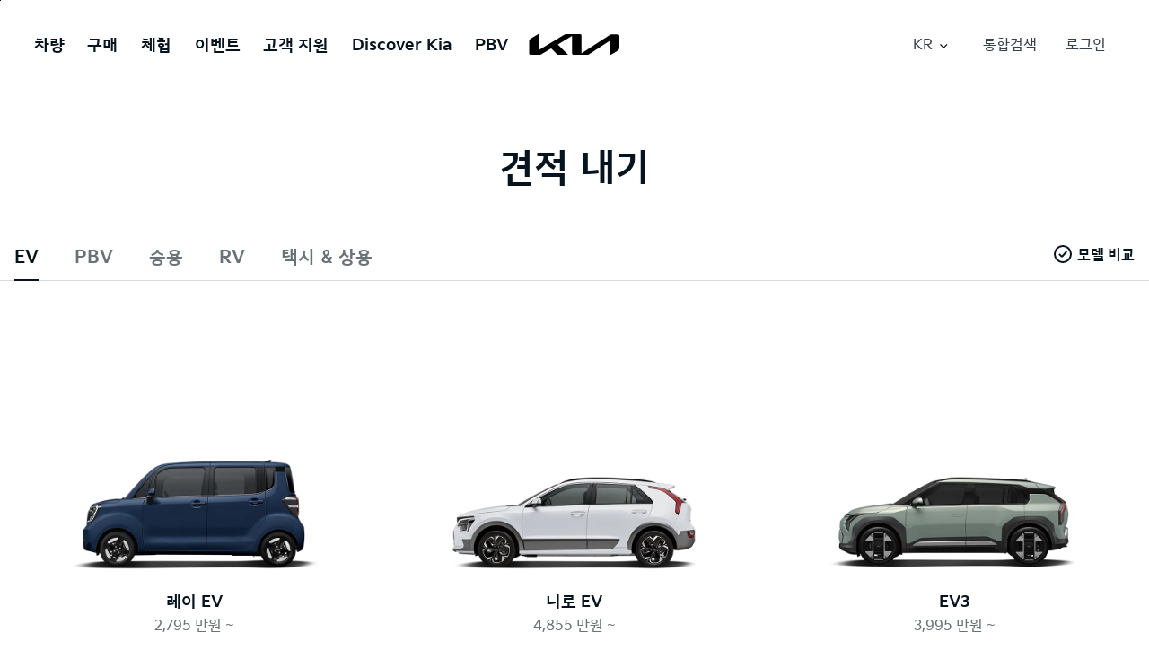

--- FILE ---
content_type: text/html;charset=utf-8
request_url: https://www.kia.com/kr/buy/build-your-car/vehicle-lineup
body_size: 10839
content:




<!DOCTYPE HTML>
<html lang="ko-KR" mode="runtime">
<head>
    <meta charset="UTF-8"/>

    <title>기아 견적 내기 - 차량 선택 | 구매 </title>
    
    <meta name="description" content="전기차, 승용차, SUV, 상용차, 택시 등 구매를 원하시는 차량의 견적을 조회해 보세요."/>
    <meta name="template" content="kwp-configurator-page"/>
    <meta class="elastic" name="contenttype" content="buy"/>
    <meta class="elastic" name="searchable" content="true"/>
    <meta class="elastic" name="noticedate"/>
    <meta class="elastic" name="noticesummary"/>
    <meta class="elastic" name="noticetitle"/>
	<meta name="viewport" content="initial-scale=1.0,user-scalable=no,maximum-scale=1,width=device-width"/>
	<meta name="twitter:card" content="Summary"/>
	<meta name="twitter:title" content="기아 견적 내기 - 차량 선택 | 구매"/>
	<meta name="twitter:description" content="기아 견적 내기 페이지에 오신 것을 환영합니다. 전기차, 승용차, SUV, 상용차, 택시 등 구매를 원하시는 차량의 견적을 조회해 보세요."/>
	<meta name="twitter:image" content="https://www.kia.com/content/dam/kwp/kr/ko/common/kia_logo_og.jpg"/>	
	
        
            
                <meta property="twitter:url" content="https://www.kia.com/kr/buy/build-your-car/vehicle-lineup"/>
            
        
    	
    <meta property="og:site_name" content="KIA"/>
    <meta property="og:title" content="기아 견적 내기 - 차량 선택 | 구매"/>
    <meta property="og:type" content="website"/>
    <meta property="og:description" content="기아 견적 내기 페이지에 오신 것을 환영합니다. 전기차, 승용차, SUV, 상용차, 택시 등 구매를 원하시는 차량의 견적을 조회해 보세요."/>
    <meta property="og:image" content="https://www.kia.com/content/dam/kwp/kr/ko/common/kia_logo_og.jpg"/>
    
    <meta property="og:locale" content="ko-KR"/>

    <meta property="kia_metrics_pagename" content="buy|build-your-car|vehicle-lineup"/>
    
        
            
                <meta property="og:url" content="https://www.kia.com/kr/buy/build-your-car/vehicle-lineup"/>
            
        
    
    <link rel="shortcut icon" href="/content/dam/kwp/kr/ko/common/favicon.ico"/>
    <!-- Google Tag Manager -->
	
    <script>(function(w,d,s,l,i){w[l]=w[l]||[];w[l].push({'gtm.start':
new Date().getTime(),event:'gtm.js'});var f=d.getElementsByTagName(s)[0],
j=d.createElement(s),dl=l!='dataLayer'?'&l='+l:'';j.async=true;j.src=
'https://www.googletagmanager.com/gtm.js?id='+i+dl;f.parentNode.insertBefore(j,f);
})(window,document,'script','dataLayer','GTM-W9JJF5P');</script>
    
    <!-- End Google Tag Manager -->

    
    



<link rel="canonical" href="https://www.kia.com/kr/buy/build-your-car/vehicle-lineup"/>  
          
     




    

    
    
    
<link rel="stylesheet" href="/etc.clientlibs/kwp-global/clientlibs/clientlib-base.min.d692c34bf22c3fde8f4fcf8a218f76ca.css" type="text/css">








    
    
    

    

    
    
<script src="/etc.clientlibs/kwp-global/clientlibs/clientlib-dependencies.min.e755d50f04361f19d0374556afe7f225.js"></script>



    
    
<link rel="stylesheet" href="/etc.clientlibs/kwp-global/clientlibs/clientlib-dependencies.min.d41d8cd98f00b204e9800998ecf8427e.css" type="text/css">
<link rel="stylesheet" href="/etc.clientlibs/kwp-global/clientlibs/clientlib-site.min.4e87789cb32785a420db47a653e96092.css" type="text/css">
<link rel="stylesheet" href="/etc.clientlibs/kwp-global/clientlibs/clientlib-vuedependencies.min.a854348860cc194f7a8d34a99e6f05af.css" type="text/css">
<link rel="stylesheet" href="/etc.clientlibs/kwp-global/clientlibs/clientlib-vuecommons.min.d41d8cd98f00b204e9800998ecf8427e.css" type="text/css">
<link rel="stylesheet" href="/etc.clientlibs/kwp-global/clientlibs/clientlib-configurator.min.65f21ea8ebe2438e08374aafe0f694c5.css" type="text/css">



    

    
    
</head>
<body class="page basicpage kwp-runtime  " id="page-dff110b277" page-type="buy">
<!-- Google Tag Manager (noscript) -->

    <noscript><iframe src="https://www.googletagmanager.com/ns.html?id=GTM-W9JJF5P" height="0" width="0" style="display:none;visibility:hidden"></iframe></noscript>

<!-- End Google Tag Manager (noscript) -->
<script>
    if (/rv:11.0|msie/i.test(navigator.userAgent) && window.location.href.indexOf('redirect/ie') === -1 ) {
        document.location.href = '/kr/redirect/ie';
    }
</script>
<script src="/etc.clientlibs/kwp-global/clientlibs/clientlib-static/resources/assets/netfunnel.js" charset="UTF-8"></script>
<script>
    NetFunnel.CUSTOMTARGET_ID = 'k3_byc';
</script>
<script src="/etc.clientlibs/kwp-global/clientlibs/clientlib-static/resources/assets/netfunnel-skin.js" charset="UTF-8"></script>


<script>
    window.KWPGlobal = {
        api: {
            domain: 'https:\/\/kwpapi.kia.com',
            token: 'eyJhbGciOiJIUzI1NiJ9.eyJzdWIiOiJrd3BUb2tlbiIsImlzcyI6Imt3cC5raWEuY29tIiwiaWF0IjoxNjQ5NjUyOTAzLCJuYmYiOi0xNTAzOTQ3MDk2LCJleHAiOjQ4MDMyNTI5MDN9.Qq_WI_wdm3_fpv_KkKOcOkO\u002DRfd9RjS5ENWi\u002DcSqMZE'
        },
        cargency: {
            domain: '\/\/www.newcarsvc.co.kr',
            url: '\/carsvc\/kiacarsvc.aspx'
        },
        loginLink: 'https:\/\/idpconnect\u002Dkr.kia.com\/auth\/api\/v2\/user\/oauth2\/authorize?client_id=0024485b\u002D4c6c\u002D45c8\u002D86eb\u002D2a678adcc34e\x26redirect_uri=https:\/\/www.kia.com\/kr\/services\/ko\/authentication.signUpCheck\x26response_type=code',
        basePath: '\/kr\/',
        modifyLink: 'https:\/\/www.kia.com\/kr\/my\/member\/certification',
        survey: true
    }

    // [GA] tagging structure
    window.dataLayer = window.dataLayer || [];
    //window.KWPGlobal.user.loginCheck() ? 'Y' : 'N';
    window._dl = {
        'page_name' : 'buy|build\u002Dyour\u002Dcar|vehicle\u002Dlineup',

        'data-link-category' : '구매',          // 페이지 카테고리 대분류(ex. 구매, 체험, discover KIA...)
        'data-link-action' : '견적 내기  차량 선택',               // 페이지 이름


        'vehicleCode' : '',
        'vehicleName' : '',

        'pageFullName' : '구매|견적 내기|견적 내기  차량 선택',
        'page1DepthName' : 'Main',
        'page2DepthName' : '구매',
        'page3DepthName' : '견적 내기',
        'page4DepthName' : '견적 내기  차량 선택',
        'page5DepthName' : '',

    };

</script>





    




    



    


    <div id="accessibility" data-elastic-exclude>
        <a href="#gnb">주메뉴 바로가기!</a>
        <a href="#contents">본문 바로가기</a>  <!-- id="contents" 들어갈 위치 확인 요망 -->
        <a href="#footer">푸터 바로가기</a>
    </div>
    
<div class="root container responsivegrid">

    
   
      
         <div id="container-78d112ccfe" class="cmp-container">
            


<div class="aem-Grid aem-Grid--12 aem-Grid--default--12 ">
    
    <div class="header aem-GridColumn aem-GridColumn--default--12">
	
	
		
    

	
<header id="header" class="global-header__wrapper" data-elastic-exclude data-cmp-is="gnb-navy">
	<div class="global-header__navigation">
		<div class="global-header__logo">
			<a href="/kr" title="메인 페이지로 이동" data-link-category="Header" data-link-action="Header" data-link-label="Logo">
				<!-- <img src="./resources/images/common/logo.svg" alt=""> -->
				<h1 class="ir-text">구매 | 기아 견적 내기 - 차량 선택</h1>
			</a>
		</div>
		<!--GNB-->
		<nav id="gnb" class="global-navigation">
			<ul class="global-navigation__primary">
				<li class="global-navigation__list">
					<a href="/kr/vehicles" target="_self" class="global-navigation__outlink" data-link-category="GNB" data-link-action="차량" data-link-label="차량"><div class="link-name">차량</div></a>
				</li>
				
					<li class="global-navigation__list ">
						<a href="#" target="_self" class="global-navigation__link" data-link-category="GNB" data-link-action="구매" data-link-label="구매"><div class="link-name">구매</div></a>
						<div class="global-subnav__wrap">
							<div class="global-subnav__top">
								<ul class="global-subnav__list">
									<li><a href="/kr/buy/build-your-car" data-link-category="GNB" data-link-action="구매" data-link-label="견적 내기">견적 내기</a>
										
									</li>
								
									<li><a href="/kr/buy/special-offers" data-link-category="GNB" data-link-action="구매" data-link-label="이 달의 구매 혜택">이 달의 구매 혜택</a>
										
									</li>
								
									<li><a href="/kr/buy/quick-counsel" data-link-category="GNB" data-link-action="구매" data-link-label="구매 상담 신청">구매 상담 신청</a>
										
									</li>
								
									<li><a href="/kr/buy/kia-connect-store" data-link-category="GNB" data-link-action="구매" data-link-label="Kia Connect Store">Kia Connect Store</a>
										
									</li>
								
									<li><a href="/kr/buy/rent-used-car" class="haschilren" data-link-category="GNB" data-link-action="구매" data-link-label="모빌리티">모빌리티</a>
										<div class="subnav__list--depthwrap">
											<ul class="depthmenu__list">
												<li>
													<a href="/kr/buy/rent-used-car/used-car" target="_self" title="기아 인증중고차 " data-link-category="GNB" data-link-action="구매" data-link-label="모빌리티_기아 인증중고차">
														기아 인증중고차
													</a>
												</li>
											
												<li>
													<a href="/kr/buy/rent-used-car/rent-a-car" target="_self" title="기아렌터카 " data-link-category="GNB" data-link-action="구매" data-link-label="모빌리티_기아렌터카">
														기아렌터카
													</a>
												</li>
											
												<li>
													<a href="/kr/buy/rent-used-car/flex" target="_self" title="기아플렉스 " data-link-category="GNB" data-link-action="구매" data-link-label="모빌리티_기아플렉스">
														기아플렉스
													</a>
												</li>
											
												<li>
													<a href="/kr/buy/rent-used-car/kiabiz" target="_self" title="기아 비즈 " data-link-category="GNB" data-link-action="구매" data-link-label="모빌리티_기아 비즈">
														기아 비즈
													</a>
												</li>
											</ul>
										</div>
									</li>
								</ul>
								
							</div>
							<div class="global-subnav__util-wrap">
								<ul>
									<li><a href="/kr/buy/build-your-car/vehicle-lineup" class="util-link" style="background-image:url('/content/dam/kwp/kr/ko/common/icon/subnav_util_icon01.svg')" data-link-category="GNB" data-link-action="Navigation" data-link-label="견적 내기">견적 내기</a></li>
								
									<li><a href="/kr/vehicles/catalog-price" class="util-link" style="background-image:url('/content/dam/kwp/kr/ko/common/icon/subnav_util_icon05.svg')" data-link-category="GNB" data-link-action="Navigation" data-link-label="카탈로그/가격표">카탈로그/가격표</a></li>
								
									<li><a href="/kr/experience/book-a-test-drive/guide" class="util-link" style="background-image:url('/content/dam/kwp/kr/ko/common/icon/subnav_util_icon02.svg')" data-link-category="GNB" data-link-action="Navigation" data-link-label="시승 신청">시승 신청</a></li>
								
									<li><a href="/kr/buy/special-offers" class="util-link" style="background-image:url('/content/dam/kwp/kr/ko/common/icon/subnav_util_icon04.svg')" data-link-category="GNB" data-link-action="Navigation" data-link-label="이 달의 구매 혜택">이 달의 구매 혜택</a></li>
								</ul>
							</div>
						</div>
					</li>
				
					<li class="global-navigation__list ">
						<a href="#" target="_self" class="global-navigation__link" data-link-category="GNB" data-link-action="체험" data-link-label="체험"><div class="link-name">체험</div></a>
						<div class="global-subnav__wrap">
							<div class="global-subnav__top">
								<ul class="global-subnav__list">
									<li><a href="/kr/experience/book-a-test-drive" data-link-category="GNB" data-link-action="체험" data-link-label="시승 신청">시승 신청</a>
										
									</li>
								
									<li><a href="/kr/experience/branch" class="haschilren" data-link-category="GNB" data-link-action="체험" data-link-label=" 판매 네트워크"> 판매 네트워크</a>
										<div class="subnav__list--depthwrap">
											<ul class="depthmenu__list">
												<li>
													<a href="/kr/experience/branch/all-branch" target="_self" title="지점/대리점 " data-link-category="GNB" data-link-action="체험" data-link-label=" 판매 네트워크_지점/대리점">
														지점/대리점
													</a>
												</li>
											
												<li>
													<a href="/kr/experience/branch/sales-manager" target="_self" title="영업담당 " data-link-category="GNB" data-link-action="체험" data-link-label=" 판매 네트워크_영업담당">
														영업담당
													</a>
												</li>
											
												<li>
													<a href="/kr/experience/branch/exhibition" target="_self" title="전시 차량 " data-link-category="GNB" data-link-action="체험" data-link-label=" 판매 네트워크_전시 차량">
														전시 차량
													</a>
												</li>
											
												<li>
													<a href="/kr/experience/branch/test-branch" target="_self" title="시승 거점 " data-link-category="GNB" data-link-action="체험" data-link-label=" 판매 네트워크_시승 거점">
														시승 거점
													</a>
												</li>
											
												<li>
													<a href="/kr/experience/branch/shipping-center" target="_self" title="출고 센터 " data-link-category="GNB" data-link-action="체험" data-link-label=" 판매 네트워크_출고 센터">
														출고 센터
													</a>
												</li>
											</ul>
										</div>
									</li>
								
									<li><a href="/kr/experience/flagship" class="haschilren" data-link-category="GNB" data-link-action="체험" data-link-label="Kia 체험거점">Kia 체험거점</a>
										<div class="subnav__list--depthwrap">
											<ul class="depthmenu__list">
												<li>
													<a href="/kr/experience/flagship/kia360/story" target="_self" title="Kia360 " data-link-category="GNB" data-link-action="체험" data-link-label="Kia 체험거점_Kia360">
														Kia360
													</a>
												</li>
											
												<li>
													<a href="/kr/experience/flagship/flagship-store" target="_self" title="플래그십 스토어 " data-link-category="GNB" data-link-action="체험" data-link-label="Kia 체험거점_플래그십 스토어">
														플래그십 스토어
													</a>
												</li>
											
												<li>
													<a href="/kr/experience/flagship/unplugged-ground" target="_self" title="언플러그드 그라운드 " data-link-category="GNB" data-link-action="체험" data-link-label="Kia 체험거점_언플러그드 그라운드">
														언플러그드 그라운드
													</a>
												</li>
											
												<li>
													<a href="/kr/experience/flagship/kia-cpo-center" target="_self" title="기아 인증중고차 센터 " data-link-category="GNB" data-link-action="체험" data-link-label="Kia 체험거점_기아 인증중고차 센터">
														기아 인증중고차 센터
													</a>
												</li>
											
												<li>
													<a href="/kr/experience/flagship/pbv-experience-center" target="_self" title="PBV Experience Center " data-link-category="GNB" data-link-action="체험" data-link-label="Kia 체험거점_PBV Experience Center">
														PBV Experience Center
													</a>
												</li>
											
												<li>
													<a href="/kr/experience/flagship/kia-driving-experience" target="_self" title="Driving Experience " data-link-category="GNB" data-link-action="체험" data-link-label="Kia 체험거점_Driving Experience">
														Driving Experience
													</a>
												</li>
											</ul>
										</div>
									</li>
								</ul>
								
							</div>
							<div class="global-subnav__util-wrap">
								<ul>
									<li><a href="/kr/buy/build-your-car/vehicle-lineup" class="util-link" style="background-image:url('/content/dam/kwp/kr/ko/common/icon/subnav_util_icon01.svg')" data-link-category="GNB" data-link-action="Navigation" data-link-label="견적 내기">견적 내기</a></li>
								
									<li><a href="/kr/vehicles/catalog-price" class="util-link" style="background-image:url('/content/dam/kwp/kr/ko/common/icon/subnav_util_icon05.svg')" data-link-category="GNB" data-link-action="Navigation" data-link-label="카탈로그/가격표">카탈로그/가격표</a></li>
								
									<li><a href="/kr/experience/book-a-test-drive/guide" class="util-link" style="background-image:url('/content/dam/kwp/kr/ko/common/icon/subnav_util_icon02.svg')" data-link-category="GNB" data-link-action="Navigation" data-link-label="시승 신청">시승 신청</a></li>
								
									<li><a href="/kr/buy/special-offers" class="util-link" style="background-image:url('/content/dam/kwp/kr/ko/common/icon/subnav_util_icon04.svg')" data-link-category="GNB" data-link-action="Navigation" data-link-label="이 달의 구매 혜택">이 달의 구매 혜택</a></li>
								</ul>
							</div>
						</div>
					</li>
				
					<li class="global-navigation__list ">
						<a href="#" target="_self" class="global-navigation__link" data-link-category="GNB" data-link-action="이벤트" data-link-label="이벤트"><div class="link-name">이벤트</div></a>
						<div class="global-subnav__wrap">
							<div class="global-subnav__top">
								<ul class="global-subnav__list">
									<li><a href="/kr/event/list" data-link-category="GNB" data-link-action="이벤트" data-link-label="진행 중인 이벤트">진행 중인 이벤트</a>
										
									</li>
								
									<li><a href="/kr/event/event-closed" data-link-category="GNB" data-link-action="이벤트" data-link-label="종료된 이벤트">종료된 이벤트</a>
										
									</li>
								
									<li><a href="/kr/event/event-winner" data-link-category="GNB" data-link-action="이벤트" data-link-label="당첨자 발표">당첨자 발표</a>
										
									</li>
								</ul>
								
							</div>
							<div class="global-subnav__util-wrap">
								<ul>
									<li><a href="/kr/buy/build-your-car/vehicle-lineup" class="util-link" style="background-image:url('/content/dam/kwp/kr/ko/common/icon/subnav_util_icon01.svg')" data-link-category="GNB" data-link-action="Navigation" data-link-label="견적 내기">견적 내기</a></li>
								
									<li><a href="/kr/vehicles/catalog-price" class="util-link" style="background-image:url('/content/dam/kwp/kr/ko/common/icon/subnav_util_icon05.svg')" data-link-category="GNB" data-link-action="Navigation" data-link-label="카탈로그/가격표">카탈로그/가격표</a></li>
								
									<li><a href="/kr/experience/book-a-test-drive/guide" class="util-link" style="background-image:url('/content/dam/kwp/kr/ko/common/icon/subnav_util_icon02.svg')" data-link-category="GNB" data-link-action="Navigation" data-link-label="시승 신청">시승 신청</a></li>
								
									<li><a href="/kr/buy/special-offers" class="util-link" style="background-image:url('/content/dam/kwp/kr/ko/common/icon/subnav_util_icon04.svg')" data-link-category="GNB" data-link-action="Navigation" data-link-label="이 달의 구매 혜택">이 달의 구매 혜택</a></li>
								</ul>
							</div>
						</div>
					</li>
				
					<li class="global-navigation__list ">
						<a href="#" target="_self" class="global-navigation__link" data-link-category="GNB" data-link-action="고객 지원" data-link-label="고객 지원"><div class="link-name">고객 지원</div></a>
						<div class="global-subnav__wrap">
							<div class="global-subnav__top">
								<ul class="global-subnav__list">
									<li><a href="/kr/customer-service/kia-members" class="haschilren" data-link-category="GNB" data-link-action="고객 지원" data-link-label="유지 &amp; 관리">유지 &amp; 관리</a>
										<div class="subnav__list--depthwrap">
											<ul class="depthmenu__list">
												<li>
													<a href="/kr/customer-service/kia-members/kia-app/introduce" target="_self" title="Kia App " data-link-category="GNB" data-link-action="고객 지원" data-link-label="유지 &amp; 관리_Kia App">
														Kia App
													</a>
												</li>
											
												<li>
													<a href="/kr/customer-service/kia-members/kia-members" target="_self" title="기아멤버스 " data-link-category="GNB" data-link-action="고객 지원" data-link-label="유지 &amp; 관리_기아멤버스">
														기아멤버스
													</a>
												</li>
											
												<li>
													<a href="/kr/customer-service/kia-members/kia-shop" target="_self" title="Kia Shop " data-link-category="GNB" data-link-action="고객 지원" data-link-label="유지 &amp; 관리_Kia Shop">
														Kia Shop
													</a>
												</li>
											
												<li>
													<a href="/kr/customer-service/kia-members/kia-addgear/addgear" target="_self" title="Kia AddGear " data-link-category="GNB" data-link-action="고객 지원" data-link-label="유지 &amp; 관리_Kia AddGear">
														Kia AddGear
													</a>
												</li>
											</ul>
										</div>
									</li>
								
									<li><a href="/kr/customer-service/center" class="haschilren" data-link-category="GNB" data-link-action="고객 지원" data-link-label="고객센터">고객센터</a>
										<div class="subnav__list--depthwrap">
											<ul class="depthmenu__list">
												<li>
													<a href="/kr/customer-service/center/default" target="_self" title="고객센터 안내 " data-link-category="GNB" data-link-action="고객 지원" data-link-label="고객센터_고객센터 안내">
														고객센터 안내
													</a>
												</li>
											
												<li>
													<a href="/kr/customer-service/center/online-counsel/form" target="_self" title="1:1 문의 " data-link-category="GNB" data-link-action="고객 지원" data-link-label="고객센터_1:1 문의">
														1:1 문의
													</a>
												</li>
											
												<li>
													<a href="/kr/customer-service/center/faq" target="_self" title="FAQ " data-link-category="GNB" data-link-action="고객 지원" data-link-label="고객센터_FAQ">
														FAQ
													</a>
												</li>
											
												<li>
													<a href="/kr/customer-service/center/compliment-kia/list" target="_self" title="칭찬 알림방 " data-link-category="GNB" data-link-action="고객 지원" data-link-label="고객센터_칭찬 알림방">
														칭찬 알림방
													</a>
												</li>
											
												<li>
													<a href="/kr/customer-service/center/recurring-defect-report/default" target="_self" title="하자 재발 통보 " data-link-category="GNB" data-link-action="고객 지원" data-link-label="고객센터_하자 재발 통보">
														하자 재발 통보
													</a>
												</li>
											</ul>
										</div>
									</li>
								
									<li><a href="/kr/customer-service/purchase-guide" class="haschilren" data-link-category="GNB" data-link-action="고객 지원" data-link-label="구매 가이드">구매 가이드</a>
										<div class="subnav__list--depthwrap">
											<ul class="depthmenu__list">
												<li>
													<a href="/kr/customer-service/purchase-guide/tax" target="_self" title="세금 " data-link-category="GNB" data-link-action="고객 지원" data-link-label="구매 가이드_세금">
														세금
													</a>
												</li>
											
												<li>
													<a href="/kr/customer-service/purchase-guide/registration" target="_self" title="등록 " data-link-category="GNB" data-link-action="고객 지원" data-link-label="구매 가이드_등록">
														등록
													</a>
												</li>
											
												<li>
													<a href="/kr/customer-service/purchase-guide/notices" target="_self" title="유의 사항 " data-link-category="GNB" data-link-action="고객 지원" data-link-label="구매 가이드_유의 사항">
														유의 사항
													</a>
												</li>
											
												<li>
													<a href="/kr/customer-service/purchase-guide/delivery" target="_self" title="출하 및 탁송정보 " data-link-category="GNB" data-link-action="고객 지원" data-link-label="구매 가이드_출하 및 탁송정보">
														출하 및 탁송정보
													</a>
												</li>
											</ul>
										</div>
									</li>
								
									<li><a href="/kr/customer-service/notice" data-link-category="GNB" data-link-action="고객 지원" data-link-label="공지사항">공지사항</a>
										
									</li>
								</ul>
								
							</div>
							<div class="global-subnav__util-wrap">
								<ul>
									<li><a href="/kr/buy/build-your-car/vehicle-lineup" class="util-link" style="background-image:url('/content/dam/kwp/kr/ko/common/icon/subnav_util_icon01.svg')" data-link-category="GNB" data-link-action="Navigation" data-link-label="견적 내기">견적 내기</a></li>
								
									<li><a href="/kr/vehicles/catalog-price" class="util-link" style="background-image:url('/content/dam/kwp/kr/ko/common/icon/subnav_util_icon05.svg')" data-link-category="GNB" data-link-action="Navigation" data-link-label="카탈로그/가격표">카탈로그/가격표</a></li>
								
									<li><a href="/kr/experience/book-a-test-drive/guide" class="util-link" style="background-image:url('/content/dam/kwp/kr/ko/common/icon/subnav_util_icon02.svg')" data-link-category="GNB" data-link-action="Navigation" data-link-label="시승 신청">시승 신청</a></li>
								
									<li><a href="/kr/buy/special-offers" class="util-link" style="background-image:url('/content/dam/kwp/kr/ko/common/icon/subnav_util_icon04.svg')" data-link-category="GNB" data-link-action="Navigation" data-link-label="이 달의 구매 혜택">이 달의 구매 혜택</a></li>
								</ul>
							</div>
						</div>
					</li>
				
					<li class="global-navigation__list ">
						<a href="#" target="_self" class="global-navigation__link" data-link-category="GNB" data-link-action="Discover Kia" data-link-label="Discover Kia"><div class="link-name">Discover Kia</div></a>
						<div class="global-subnav__wrap">
							<div class="global-subnav__top">
								<ul class="global-subnav__list">
									<li><a href="/kr/discover-kia/new-kia" class="haschilren" data-link-category="GNB" data-link-action="Discover Kia" data-link-label="New Kia">New Kia</a>
										<div class="subnav__list--depthwrap">
											<ul class="depthmenu__list">
												<li class="icon_screen">
													<a href="https://worldwide.kia.com/kr/our-symbol" target="_blank" title="Our Symbol 새 창 열림" rel="noopener" data-link-category="GNB" data-link-action="Discover Kia" data-link-label="New Kia_Our Symbol">
														Our Symbol
													</a>
												</li>
											
												<li class="icon_screen">
													<a href="https://worldwide.kia.com/kr/our-movement" target="_blank" title="Our Movement 새 창 열림" rel="noopener" data-link-category="GNB" data-link-action="Discover Kia" data-link-label="New Kia_Our Movement">
														Our Movement
													</a>
												</li>
											
												<li class="icon_screen">
													<a href="https://worldwide.kia.com/kr/our-design" target="_blank" title="Our Design 새 창 열림" rel="noopener" data-link-category="GNB" data-link-action="Discover Kia" data-link-label="New Kia_Our Design">
														Our Design
													</a>
												</li>
											</ul>
										</div>
									</li>
								
									<li><a href="/kr/discover-kia/news" data-link-category="GNB" data-link-action="Discover Kia" data-link-label="뉴스">뉴스</a>
										
									</li>
								
									<li><a href="/kr/discover-kia/sustainability" data-link-category="GNB" data-link-action="Discover Kia" data-link-label="지속가능경영">지속가능경영</a>
										
									</li>
								
									<li><a href="/kr/discover-kia/workplace" data-link-category="GNB" data-link-action="Discover Kia" data-link-label="사업장 안내">사업장 안내</a>
										
									</li>
								
									<li><a href="/kr/discover-kia/factory-tour" data-link-category="GNB" data-link-action="Discover Kia" data-link-label="AutoLand 투어">AutoLand 투어</a>
										
									</li>
								</ul>
								
							</div>
							<div class="global-subnav__util-wrap">
								<ul>
									<li><a href="/kr/buy/build-your-car/vehicle-lineup" class="util-link" style="background-image:url('/content/dam/kwp/kr/ko/common/icon/subnav_util_icon01.svg')" data-link-category="GNB" data-link-action="Navigation" data-link-label="견적 내기">견적 내기</a></li>
								
									<li><a href="/kr/vehicles/catalog-price" class="util-link" style="background-image:url('/content/dam/kwp/kr/ko/common/icon/subnav_util_icon05.svg')" data-link-category="GNB" data-link-action="Navigation" data-link-label="카탈로그/가격표">카탈로그/가격표</a></li>
								
									<li><a href="/kr/experience/book-a-test-drive/guide" class="util-link" style="background-image:url('/content/dam/kwp/kr/ko/common/icon/subnav_util_icon02.svg')" data-link-category="GNB" data-link-action="Navigation" data-link-label="시승 신청">시승 신청</a></li>
								
									<li><a href="/kr/buy/special-offers" class="util-link" style="background-image:url('/content/dam/kwp/kr/ko/common/icon/subnav_util_icon04.svg')" data-link-category="GNB" data-link-action="Navigation" data-link-label="이 달의 구매 혜택">이 달의 구매 혜택</a></li>
								</ul>
							</div>
						</div>
					</li>
				
					<li class="global-navigation__list global-navi--type-right">
						<a href="#" target="_self" class="global-navigation__link" data-link-category="GNB" data-link-action="PBV" data-link-label="PBV"><div class="link-name">PBV</div></a>
						<div class="global-subnav__wrap">
							<div class="global-subnav__top">
								<ul class="global-subnav__list">
									<li><a href="/kr/pbv/vehicles" class="haschilren" data-link-category="GNB" data-link-action="PBV" data-link-label="Vehicle">Vehicle</a>
										<div class="subnav__list--depthwrap">
											<ul class="depthmenu__list">
												<li>
													<a href="/kr/vehicles/pv5-passenger/features" target="_self" title="PV5 패신저 " data-link-category="GNB" data-link-action="PBV" data-link-label="Vehicle_PV5 패신저">
														PV5 패신저
													</a>
												</li>
											
												<li>
													<a href="/kr/vehicles/pv5-cargo/features" target="_self" title="PV5 카고 " data-link-category="GNB" data-link-action="PBV" data-link-label="Vehicle_PV5 카고">
														PV5 카고
													</a>
												</li>
											
												<li>
													<a href="/kr/vehicles/pv5-openbed/features" target="_self" title="PV5 오픈베드 " data-link-category="GNB" data-link-action="PBV" data-link-label="Vehicle_PV5 오픈베드">
														PV5 오픈베드
													</a>
												</li>
											
												<li>
													<a href="/kr/pbv/vehicles/pv5-built/features" target="_self" title="PV5 내장/냉동탑차 " data-link-category="GNB" data-link-action="PBV" data-link-label="Vehicle_PV5 내장/냉동탑차">
														PV5 내장/냉동탑차
													</a>
												</li>
											
												<li>
													<a href="/kr/pbv/vehicles/conceptcar/features" target="_self" title="PV7 " data-link-category="GNB" data-link-action="PBV" data-link-label="Vehicle_PV7">
														PV7
													</a>
												</li>
											</ul>
										</div>
									</li>
								
									<li><a href="/kr/pbv/solution" class="haschilren" data-link-category="GNB" data-link-action="PBV" data-link-label="Solution">Solution</a>
										<div class="subnav__list--depthwrap">
											<ul class="depthmenu__list">
												<li>
													<a href="/kr/pbv/solution/about-solution" target="_self" title="About 솔루션 " data-link-category="GNB" data-link-action="PBV" data-link-label="Solution_About 솔루션">
														About 솔루션
													</a>
												</li>
											
												<li>
													<a href="/kr/pbv/solution/software" target="_self" title="소프트웨어 " data-link-category="GNB" data-link-action="PBV" data-link-label="Solution_소프트웨어">
														소프트웨어
													</a>
												</li>
											
												<li>
													<a href="/kr/pbv/solution/service" target="_self" title="서비스 " data-link-category="GNB" data-link-action="PBV" data-link-label="Solution_서비스">
														서비스
													</a>
												</li>
											</ul>
										</div>
									</li>
								
									<li><a href="/kr/pbv/kia-pbv" class="haschilren" data-link-category="GNB" data-link-action="PBV" data-link-label="With Kia PBV">With Kia PBV</a>
										<div class="subnav__list--depthwrap">
											<ul class="depthmenu__list">
												<li>
													<a href="/kr/pbv/kia-pbv/business" target="_self" title="사업 및 비전 " data-link-category="GNB" data-link-action="PBV" data-link-label="With Kia PBV_사업 및 비전">
														사업 및 비전
													</a>
												</li>
											
												<li>
													<a href="/kr/pbv/kia-pbv/conversion" target="_self" title="컨버전 파트너십 " data-link-category="GNB" data-link-action="PBV" data-link-label="With Kia PBV_컨버전 파트너십">
														컨버전 파트너십
													</a>
												</li>
											
												<li>
													<a href="/kr/pbv/kia-pbv/conversion_portal" target="_self" title="PBV 컨버전 포털 " data-link-category="GNB" data-link-action="PBV" data-link-label="With Kia PBV_PBV 컨버전 포털">
														PBV 컨버전 포털
													</a>
												</li>
											
												<li>
													<a href="/kr/pbv/kia-pbv/faq" target="_self" title="FAQ " data-link-category="GNB" data-link-action="PBV" data-link-label="With Kia PBV_FAQ">
														FAQ
													</a>
												</li>
											</ul>
										</div>
									</li>
								</ul>
								
							</div>
							<div class="global-subnav__util-wrap">
								<ul>
									<li><a href="/kr/buy/build-your-car/vehicle-lineup" class="util-link" style="background-image:url('/content/dam/kwp/kr/ko/common/icon/subnav_util_icon01.svg')" data-link-category="GNB" data-link-action="Navigation" data-link-label="견적 내기">견적 내기</a></li>
								
									<li><a href="/kr/vehicles/catalog-price" class="util-link" style="background-image:url('/content/dam/kwp/kr/ko/common/icon/subnav_util_icon05.svg')" data-link-category="GNB" data-link-action="Navigation" data-link-label="카탈로그/가격표">카탈로그/가격표</a></li>
								
									<li><a href="/kr/experience/book-a-test-drive/guide" class="util-link" style="background-image:url('/content/dam/kwp/kr/ko/common/icon/subnav_util_icon02.svg')" data-link-category="GNB" data-link-action="Navigation" data-link-label="시승 신청">시승 신청</a></li>
								
									<li><a href="/kr/buy/special-offers" class="util-link" style="background-image:url('/content/dam/kwp/kr/ko/common/icon/subnav_util_icon04.svg')" data-link-category="GNB" data-link-action="Navigation" data-link-label="이 달의 구매 혜택">이 달의 구매 혜택</a></li>
								</ul>
							</div>
						</div>
					</li>
				
			</ul>

			<div class="global-navi-utilmenu__bottom--mo">
				<div class="global-subnav__util-wrap">
					<ul>
						<li><a href="/kr/buy/build-your-car/vehicle-lineup" class="util-link" style="background-image:url('/content/dam/kwp/kr/ko/common/icon/subnav_util_icon01.svg')">견적 내기</a></li>
					
						<li><a href="/kr/vehicles/catalog-price" class="util-link" style="background-image:url('/content/dam/kwp/kr/ko/common/icon/subnav_util_icon05.svg')">카탈로그/가격표</a></li>
					
						<li><a href="/kr/experience/book-a-test-drive/guide" class="util-link" style="background-image:url('/content/dam/kwp/kr/ko/common/icon/subnav_util_icon02.svg')">시승 신청</a></li>
					
						<li><a href="/kr/buy/special-offers" class="util-link" style="background-image:url('/content/dam/kwp/kr/ko/common/icon/subnav_util_icon04.svg')">이 달의 구매 혜택</a></li>
					</ul>
				</div>
			</div>
		</nav>
		<!--//GNB-->
		<div class="header-utilmenu--wrap">
			<ul class="global-navigation__utility">
				<li class="global-navigation__language">
					<div class="global-navigation__dropdown">
						<button type="button" class="dropdown-toggle click-dropdown">KR</button>
                        
                        
						<ul class="global-navigation__dropdown-menu">
							<li>
								<a href="/kr/vehicles/catalog-price" data-link-category="Main" data-link-action="GNB" data-link-label="국문사이트 이동" title="국문 사이트 새창 이동" target="_self">KR</a>
							</li>
							<li>
								<a href="/kr/vehicles/en/catalog-price" data-link-category="Main" data-link-action="GNB" data-link-label="영문사이트 이동" title="영문 사이트 새창 이동" target="_self">EN</a>
							</li>
							<li>
								<a href="/kr/vehicles/cn/catalog-price" data-link-category="Main" data-link-action="GNB" data-link-label="중문사이트 이동" title="중문 사이트 새창 이동" target="_self">CN</a>
							</li>
						</ul>
					</div>
				</li>


				<!-- 20220809 -->
				<!--
					<li class="global-navigation__network">
						<a href="/content/kwp/kr/ko/experience/branch.html" class="find-btn">
							판매 네트워크
						</a>
					</li>
					-->

				<li class="global-navigation__search">
					<button type="button" class="search-btn" data-link-category="Header" data-link-action="Header" data-link-label="통합검색"> <!-- 2022-07-28 -->
						통합검색
					</button>
				</li>
				<!-- 20220810 -->
				<li class="global-navigation__login">
					<a href="javascript:location.href=window.KWPGlobal.loginLink" data-my-href="/kr/my/intro" data-my="마이페이지" class="my-btn" data-link-category="Header" data-link-action="Header" data-link-label="로그인">
						로그인
					</a>
				</li>
				<li class="global-navigation__signup">
					<a href="https://idpconnect-kr.kia.com/auth/api/v2/user/oauth2/authorize?client_id=0024485b-4c6c-45c8-86eb-2a678adcc34e&redirect_uri=https://www.kia.com/kr/services/ko/authentication.signUpCheck&response_type=code&scope=url.signup" data-logout-href="/kr/services/ko/authentication.logout" data-logout="로그아웃" class="my-btn" data-link-category="Header" data-link-action="Header" data-link-label="회원가입">
						회원가입
					</a>
				</li>
				<!-- //20220810 -->
				<!-- //20220809 -->

				<!-- //20220809 -->
			</ul>
			<div class="mobile-menu__hambuger">
				<button type="button" class="mobile-menu-btn" data-link-category="GNB" data-link-action="Menu" data-link-label="Menu">
					<span class="ir-text">모바일 메뉴 열기</span>
					<span class="bar top"></span>
					<span class="bar bottom"></span>
				</button>
			</div>

			<div id="header-search" class="global-search__wrapper" data-props="{&#34;suggestSearchMul&#34;:[{&#34;itemDesc&#34;:&#34;무슨 차를 살지 아직 결정 못 했다면&#34;,&#34;itemName&#34;:&#34;Best Kia (구매 차량 추천)&#34;,&#34;itemLink&#34;:&#34;/content/kwp/kr/ko#bestkia&#34;},{&#34;itemDesc&#34;:&#34;매월 나의 지불능력 범위 내의 차량 확인은&#34;,&#34;itemName&#34;:&#34;이 달의 구매 혜택&#34;,&#34;itemLink&#34;:&#34;/content/kwp/kr/ko/buy/special-offers&#34;},{&#34;itemDesc&#34;:&#34;원하는 트림/칼라/옵션의 차량 이미지 및 구입비용을 보고 싶다면&#34;,&#34;itemName&#34;:&#34;견적 내기&#34;,&#34;itemLink&#34;:&#34;/content/kwp/kr/ko/buy/build-your-car/vehicle-lineup&#34;},{&#34;itemDesc&#34;:&#34;차량의 옵션 기능이 궁금하다면&#34;,&#34;itemName&#34;:&#34;사양 설명서&#34;,&#34;itemLink&#34;:&#34;/content/kwp/kr/ko/vehicles/spec-dictionary&#34;}],&#34;searchLink&#34;:&#34;/kr/search/search&#34;,&#34;vehicleLink&#34;:&#34;/kr/vehicles&#34;,&#34;targetOption&#34;:&#34;_self&#34;,&#34;query&#34;:&#34;&#34;,&#34;manageLinks&#34;:{&#34;testDriveLink&#34;:&#34;/kr/experience/book-a-test-drive/form&#34;,&#34;requestQuotationLink&#34;:&#34;/kr/buy/quick-counsel/form&#34;,&#34;onlineBuildLink&#34;:&#34;/kr/buy/build-your-car/build&#34;,&#34;onlineBuildSummaryLink&#34;:&#34;/kr/buy/build-your-car/build/summary&#34;,&#34;loginLink&#34;:&#34;https://idpconnect-kr.kia.com/auth/api/v2/user/oauth2/authorize?client_id=0024485b-4c6c-45c8-86eb-2a678adcc34e&amp;redirect_uri=https://www.kia.com/kr/services/ko/authentication.signUpCheck&amp;response_type=code&#34;,&#34;logoutLink&#34;:&#34;/kr/services/ko/authentication.logout&#34;,&#34;mypageLink&#34;:&#34;/kr/my/intro&#34;,&#34;signinLink&#34;:&#34;https://idpconnect-kr.kia.com/auth/api/v2/user/oauth2/authorize?client_id=0024485b-4c6c-45c8-86eb-2a678adcc34e&amp;redirect_uri=https://www.kia.com/kr/services/ko/authentication.signUpCheck&amp;response_type=code&amp;scope=url.signup&#34;,&#34;passwordFindLink&#34;:&#34;https://idpconnect-kr.kia.com/auth/api/v2/user/oauth2/authorize?client_id=0024485b-4c6c-45c8-86eb-2a678adcc34e&amp;redirect_uri=https://www.kia.com/kr/services/ko/authentication.signUpCheck&amp;response_type=code&amp;scope=url.find&#34;,&#34;idFindLink&#34;:&#34;https://idpconnect-kr.kia.com/auth/api/v2/user/oauth2/authorize?client_id=0024485b-4c6c-45c8-86eb-2a678adcc34e&amp;redirect_uri=https://www.kia.com/kr/services/ko/authentication.signUpCheck&amp;response_type=code&amp;scope=url.find&#34;,&#34;mainPageLink&#34;:&#34;/kr&#34;,&#34;modelComparisonLink&#34;:&#34;/kr/vehicles/compare-vehicle&#34;,&#34;specialOffersLink&#34;:&#34;/kr/buy/special-offers&#34;,&#34;financialCalculatorLink&#34;:&#34;/kr/buy/financial-calculator&#34;,&#34;purchaseReservationLink&#34;:null,&#34;vehiclePageLink&#34;:&#34;/kr/vehicles&#34;,&#34;keyVisualChatLink&#34;:&#34;https://chatbot-kr.kia.com/?channelId=37f6fae3-28b0-4389-b6fa-e328b0538997&#34;,&#34;totalSearchLink&#34;:&#34;/kr/search/search&#34;,&#34;findDealerLink&#34;:&#34;/kr/experience/branch&#34;},&#34;applicationId&#34;:&#34;totalSearchTop&#34;,&#34;:type&#34;:&#34;&#34;}">
			</div>
			<!-- 검색 상세 -->
		</div>
	</div>
</header></div>
<div class="container responsivegrid aem-GridColumn aem-GridColumn--default--12">

    
   
      
         <div id="contents" class="cmp-container">
            


<div class="aem-Grid aem-Grid--12 aem-Grid--default--12 ">
    
    <div class="available-vehicles aem-GridColumn aem-GridColumn--default--12">
    
    <div class="spacing-pt8 spacing-pb8" data-cmp-is="application" data-application="availableVehicles" data-props="{&#34;pipLink&#34;:&#34;/kr/vehicles&#34;,&#34;configuratorLink&#34;:&#34;/kr/buy/build-your-car/build&#34;,&#34;comparisonLink&#34;:&#34;/kr/buy/build-your-car/vehicle-lineup/compare-vehicle&#34;,&#34;categoryCodeParam&#34;:&#34;&#34;,&#34;applicationId&#34;:&#34;availableVehicles&#34;,&#34;:type&#34;:&#34;&#34;}"></div>
</div>

    
</div>

         </div>
      
   

    
</div>
<div class="footer aem-GridColumn aem-GridColumn--default--12">
   
   
      
         
    

      
      <footer id="footer" class="global-footer   " data-cmp-is="footer-ui" data-elastic-exclude>
         <div class="global-footer__wrapper1">
            <div class="footer__inner">
               <div class="footer_top_area">
                  <div class="global-footer__logo">
                     <img src="/etc.clientlibs/kwp-global/clientlibs/clientlib-site/resources/images/common/logo_w.svg" alt="KIA"/>
                  </div>
               </div>
               <div class="global-footer__content">
                  <div class="content__inner">
                     <ul class="global-link__primary">
                        <li><a href="/kr/experience/branch" data-link-category="Footer" data-link-action="판매 네트워크" data-link-label="판매 네트워크">판매 네트워크</a></li>
                        
                     
                        <li><a href="/kr/buy/build-your-car/vehicle-lineup" data-link-category="Footer" data-link-action="견적 내기" data-link-label="견적 내기">견적 내기</a></li>
                        
                     
                        <li><a href="/kr/buy/quick-counsel" data-link-category="Footer" data-link-action="구매 상담 신청" data-link-label="구매 상담 신청">구매 상담 신청</a></li>
                        
                     
                        <li><a href="/kr/experience/book-a-test-drive" data-link-category="Footer" data-link-action="시승 신청" data-link-label="시승 신청">시승 신청</a></li>
                        
                     
                        <li><a href="/kr/buy/rent-used-car/rent-a-car" data-link-category="Footer" data-link-action="기아렌터카" data-link-label="기아렌터카">기아렌터카</a></li>
                        <li class="link__item-icon my-page "><a href="/kr/my/intro">마이페이지</a></li>
                     </ul>
                     <div class="global-link__tertiary">
                        <ul class="link">
                           <li><a href="https://worldwide.kia.com/kr/our-movement" target="_blank" title="New Kia 새 창 열림" rel="noopener" data-link-category="Footer" data-link-action="New Kia" data-link-label="New Kia">New Kia</a></li>
                        
                           <li><a href="/kr/customer-service/notice" target="_self" title="공지사항 " data-link-category="Footer" data-link-action="공지사항" data-link-label="공지사항">공지사항</a></li>
                        
                           <li><a href="/kr/discover-kia/news/list" target="_self" title="뉴스 " data-link-category="Footer" data-link-action="뉴스" data-link-label="뉴스">뉴스</a></li>
                        
                           <li><a href="https://worldwide.kia.com/kr/company/ir" target="_blank" title="IR 새 창 열림" rel="noopener" data-link-category="Footer" data-link-action="IR" data-link-label="IR">IR</a></li>
                        
                           <li><a href="https://career.kia.com/main/main.kc" target="_blank" title="채용 새 창 열림" rel="noopener" data-link-category="Footer" data-link-action="채용" data-link-label="채용">채용</a></li>
                        </ul>
                     </div>
                  </div>
                  <ul class="members-link">
                     <li class="member-link__item members"><a href="https://members.kia.com/kr/view/kindex.do?utm_source=kmc_kr&utm_medium=website&utm_campaign=kia_redmembers" target="_blank" rel="noopener" title="기아멤버스 새 창 열림" data-link-category="Footer" data-link-action="바로가기" data-link-label="기아멤버스"><span class="sr-only">기아멤버스</span></a>
                     </li>
                  
                     <li class="member-link__item post"><a href="https://blog.naver.com/carpience" target="_blank" rel="noopener" title="네이버 블로그 새 창 열림" data-link-category="Footer" data-link-action="바로가기" data-link-label="네이버 블로그"><span class="sr-only">네이버 블로그</span></a>
                     </li>
                  
                     <li class="member-link__item facebook"><a href="https://www.facebook.com/kia.co.kr?utm_source=kmc_kr&utm_medium=website&utm_campaign=kia_footer_facebook" target="_blank" rel="noopener" title="페이스북 새 창 열림" data-link-category="Footer" data-link-action="바로가기" data-link-label="페이스북"><span class="sr-only">페이스북</span></a>
                     </li>
                  
                     <li class="member-link__item instagram"><a href="https://www.instagram.com/kia.kor/" target="_blank" rel="noopener" title="인스타그램 새 창 열림" data-link-category="Footer" data-link-action="바로가기" data-link-label="인스타그램"><span class="sr-only">인스타그램</span></a>
                     </li>
                  
                     <li class="member-link__item youtube"><a href="https://www.youtube.com/@KiaKorea" target="_blank" rel="noopener" title="유튜브 새 창 열림" data-link-category="Footer" data-link-action="바로가기" data-link-label="유튜브"><span class="sr-only">유튜브</span></a>
                     </li>
                  </ul>
               </div>
            </div>
         </div>
         <div class="global-footer__wrapper2">
            <div class="global-footer__wrapper2-inner">
               <div class="global-footer__left">
                  <div class="footer__wrap">
                     
    <ol class="global-footer__breadcrumb-list">
        <li class="global-footer__breadcrumb-item">
            <a href="/kr" class="global-footer__breadcrumb-link icon-home " data-link-category="Footer" data-link-action="홈" data-link-label="홈">홈</a>
        </li>
    
        <li class="global-footer__breadcrumb-item">
            <a href="/kr/buy" class="global-footer__breadcrumb-link  ">구매</a>
        </li>
    
        <li class="global-footer__breadcrumb-item">
            <a href="/kr/buy/build-your-car" class="global-footer__breadcrumb-link  ">견적 내기</a>
        </li>
    
        <li class="global-footer__breadcrumb-item">
            <a href="/kr/buy/build-your-car/vehicle-lineup" class="global-footer__breadcrumb-link  global-footer__current">견적 내기 - 차량 선택</a>
        </li>
    </ol>

                  </div>
               </div>
               <!-- START :: Country Selector is moved to an external HTML File -->
               <!--
                  [KIA3P2-4165] [푸터] MO 푸터 SNS 영역 AEM 기능 추가 - include미사용/태그직접적용
                  <sly data-sly-include="/apps/kwp-global/components/shared/footer/countryselector/countryselector.html"/>
               -->
               <!-- END :: Country Selector is moved to an external HTML File -->
               <div class="global-footer__right">
                  <div class="global-footer__language">
                     <p class="kor"><a href="https://worldwide.kia.com/kr/kia-global-websites" target="_blank" rel="noopener" title="한국 새 창 열림">한국</a></p>
                  </div>
                  <div class="global-footer__familysite motion_sns sns-mo">
                     <div class="dropdown__wrap dropdown-outlink__wrap">
                        <button type="button" class="select-btn btn-drop dropdown-outlink--triger">SNS<span class="blind">목록 열기</span></button>
                        <div class="dropdown-container  outlink-list__wrap">
                           <ul class="dropdown-select__list outlink__list">
                              <li class="dropdown-select__item"><a href="https://m.members.kia.com" target="_blank" rel="noopener" title="기아멤버스 새창 이동">기아멤버스</a></li>
                           
                              <li class="dropdown-select__item"><a href="https://blog.naver.com/carpience" target="_blank" rel="noopener" title="네이버 블로그 새창 이동">네이버 블로그</a></li>
                           
                              <li class="dropdown-select__item"><a href="https://www.facebook.com/kia.co.kr?utm_source=kmc_kr&utm_medium=website&utm_campaign=kia_footer_facebook" target="_blank" rel="noopener" title="페이스북 새창 열림">페이스북</a></li>
                           
                              <li class="dropdown-select__item"><a href="https://www.instagram.com/kia.kor/" target="_blank" rel="noopener" title="인스타그램 새창 열림">인스타그램</a></li>
                           
                              <li class="dropdown-select__item"><a href="https://www.youtube.com/@KiaKorea" target="_blank" rel="noopener" title="유튜브 새창 열림">유튜브</a></li>
                           </ul>
                        </div>
                     </div>
                  </div>
                  <div class="global-footer__familysite motion_family">
                     <div class="dropdown__wrap dropdown-outlink__wrap">
                        <button type="button" class="select-btn btn-drop dropdown-outlink--triger">Family Site<span class="blind">목록 열기</span></button>
                        <div class="dropdown-container outlink-list__wrap">
                           <ul class="dropdown-select__list  outlink__list">
                              <li class="dropdown-select__item"><a href="https://www.hyundaimotorgroup.com/ko/main/mainRecommend" target="_blank" rel="noopener" class="fms_a" title="현대자동차그룹 새창 이동">현대자동차그룹</a></li>
                           
                              <li class="dropdown-select__item"><a href="https://worldwide.kia.com/" target="_blank" rel="noopener" class="fms_a" title="브랜드 새창 이동">브랜드</a></li>
                           
                              <li class="dropdown-select__item"><a href="https://members.kia.com" target="_blank" rel="noopener" class="fms_a" title="기아멤버스 새창 이동">기아멤버스</a></li>
                           
                              <li class="dropdown-select__item"><a href="https://drivingexperience.kia.com" target="_blank" rel="noopener" class="fms_a" title="기아 드라이빙 아카데미 새창 이동">기아 드라이빙 아카데미</a></li>
                           
                              <li class="dropdown-select__item"><a href="http://career.kia.com" target="_blank" rel="noopener" class="fms_a" title="인재 채용 새창 이동">인재 채용</a></li>
                           
                              <li class="dropdown-select__item"><a href="https://worldwide.kia.com/kr/company/ir" target="_blank" rel="noopener" class="fms_a" title="IR 새창 이동">IR</a></li>
                           
                              <li class="dropdown-select__item"><a href="http://winwin.hyundai.com/?utm_source=kmc_kr&amp;utm_medium=website&amp;utm_campaign=kia_footer_winwin" target="_blank" rel="noopener" class="fms_a" title="동반성장 새창 이동">동반성장</a></li>
                           
                              <li class="dropdown-select__item"><a href="https://worldwide.kia.com/kr/company/sustainability/csr/how-it-works" target="_blank" rel="noopener" class="fms_a" title="지속가능경영 새창 이동">지속가능경영</a></li>
                           
                              <li class="dropdown-select__item"><a href="http://gbic.hyundai.com/?utm_source=kmc_kr&amp;utm_medium=website&amp;utm_campaign=kia_footer_gbic" target="_blank" rel="noopener" class="fms_a" title="글로벌경영연구소 새창 이동">글로벌경영연구소</a></li>
                           
                              <li class="dropdown-select__item"><a href="http://www.tigers.co.kr/?utm_source=kmc_kr&amp;utm_medium=website&amp;utm_campaign=kia_footer_tigers" target="_blank" rel="noopener" class="fms_a" title="기아 타이거즈 새창 이동">기아 타이거즈</a></li>
                           
                              <li class="dropdown-select__item"><a href="http://military.kia.com/kr/main.do?utm_source=kmc_kr&amp;utm_medium=website&amp;utm_campaign=kia_footer_military" target="_blank" rel="noopener" class="fms_a" title="기아군용 새창 이동">기아군용</a></li>
                           
                              <li class="dropdown-select__item"><a href="https://privacy.kia.com" target="_blank" rel="noopener" class="fms_a" title="프라이버시 센터 새창 이동">프라이버시 센터</a></li>
                           
                              <li class="dropdown-select__item"><a href="https://shop.kia.com/section/HOME?utm_source=kiacom&utm_medium=familysite&utm_campaign=kiashop_home" target="_blank" rel="noopener" class="fms_a" title="Kia Shop 새창 이동">Kia Shop</a></li>
                           
                              <li class="dropdown-select__item"><a href="https://connect.kia.com/kr/00_main/main.html" target="_blank" rel="noopener" class="fms_a" title="Kia Connect 새창 이동">Kia Connect</a></li>
                           
                              <li class="dropdown-select__item"><a href="https://connectstore.kia.com/kr/main?utm_source=kiacom&utm_medium=link&utm_campaign=familysite_2508" target="_blank" rel="noopener" class="fms_a" title="Kia Connect Store 새창 이동">Kia Connect Store</a></li>
                           </ul>
                        </div>
                     </div>
                  </div>
               </div>
            </div>
         </div>
         
         
         <!-- START :: Local Footer is moved to an external HTML File -->

         <div class="global-footer__wrapper3">
	<div class="footer__inner">
		<div class="footer__wrap">
			<div class="global-footer__copyright">
				© Kia Corp. All rights reserved
			</div>
			<!-- 220701 수정 : 공통 UI // -->
			<ul class="global-footer__policy">
				<li class="global-footer__policy-item">
					<a href="https://privacy.kia.com/overview/full-policy/" target="_blank" rel="noopener" title="개인정보 처리방침 새창이동" class="global-footer__policy-link"><strong>개인정보 처리방침</strong></a>
				</li>
				<li class="global-footer__policy-item">
					<a href="https://privacy.kia.com/" target="_blank" rel="noopener" title="프라이버시 센터 새창이동" class="global-footer__policy-link">프라이버시 센터</a>
				</li>
				<li class="global-footer__policy-item">
					<a href="/kr/terms-and-condition" class="global-footer__policy-link">이용약관</a>
				</li>
				<li class="global-footer__policy-item">
					<a href="https://audit.hyundai.com/?utm_source=kmc_kr&utm_medium=website&utm_campaign=kia_pr_audit" title="윤리경영 사이버감사실 새창이동" target="_blank" rel="noopener" class="global-footer__policy-link">윤리경영 사이버감사실</a>
				</li>
				<li class="global-footer__policy-item">
					<a href="https://worldwide.kia.com/kr/company/ir/notice/electronic-notices" title="전자공고 새창이동" target="_blank" rel="noopener" class="global-footer__policy-link">전자공고</a>
				</li>
				<li class="global-footer__policy-item">
					<a href="/kr/redirect/sitemap" class="global-footer__policy-link">사이트맵</a>
				</li>
			</ul>
			<!-- // 220701 수정 : 공통 UI -->
		</div>
		<div class="global-footer__award">
			<ul class="global-footer__award-list">
					<li class="global-footer__award-item"><img src="/content/dam/kwp/kr/ko/common/awards_nsci.png" alt="25년 국가고객만족도(NCSI) 중형승용(6년 연속), 컴팩트RV(3년 연속), 대형RV(3년 연속), 전기차(2년 연속) 1위"/><span>25년 국가고객만족도(NCSI)<br/>중형승용(6년 연속), 컴팩트RV(3년 연속),<br/>대형RV(3년 연속), 전기차(2년 연속) 1위</span></li>
				<li class="global-footer__award-item"><img src="/content/dam/kwp/kr/ko/common/awards_ksqi-callcenter.png" alt="25년 한국 산업의 서비스 품질지수우수 콜센터 (22년 연속) 및 고객감동 콜센터 선정"/><span>25년 한국 산업의 서비스 품질지수<br/>우수 콜센터 (22년 연속) 및<br/>고객감동 콜센터 선정</span></li>
				<li class="global-footer__award-item"><img src="/content/dam/kwp/kr/ko/common/awards_ksqi-car.png" alt="24년 한국산업의 서비스 품질지수 자동차 A/S부문 1위 (11년 연속)"/><span>24년 한국산업의 서비스 품질지수<br/>자동차 A/S부문 1위 (11년 연속)</span></li>
				<li class="global-footer__award-item"><img src="/content/dam/kwp/kr/ko/common/awards-cnba.png" alt="25년 대한민국 국가브랜드 대상 자동차 멤버십 부문 1위 (14년 연속)"/><span>25년 대한민국 국가브랜드 대상 <br/>자동차 멤버십 부문 1위 (14년 연속)</span></li>
				<li class="global-footer__award-item"><img src="/content/dam/kwp/kr/ko/common/awards_ks-sqi.png" alt="24년 한국서비스품질지수(KS-SQI) 자동차 판매서비스 부문 1위 (5년 연속)"/><span>24년 한국서비스품질지수(KS-SQI)<br/> 자동차 판매서비스 부문 1위 (5년 연속)</span></li>
				<li class="global-footer__award-item">
					<a href="https://www.wa.or.kr/board/list.asp?search=total&SearchString=%B1%E2%BE%C6&BoardID=0006" title="한국웹접근성인증평가원 새창이동" target="_blank" rel="noopener" class="global-footer__award-link"><img src="/content/dam/kwp/kr/ko/common/awards_wa.png" alt="웹 접근성 품질인증"/><span>웹 접근성 품질인증</span></a>
				</li>
			</ul>
		</div>
	</div>
</div>

         <!-- END :: Local Footer is moved to an external HTML File -->
         
         <div class="top-btn-wrap">
            <button type="button" class="top-btn" id="topBtn"><span class="ir-text">상단 바로가기</span></button>
         </div>
         <script>
            function openPopupRightCenter(url, width, height) {
               const availWidth = window.screen.availWidth;
               const availHeight = window.screen.availHeight;

               // 현재 창의 위치를 가져옵니다.
               const currentWindowLeft = window.screenLeft || window.screenX;
               const currentWindowTop = window.screenTop || window.screenY;

               // 오른쪽 중앙 정렬을 위한 위치 계산
               const left = currentWindowLeft + availWidth - width;
               const top = currentWindowTop + (availHeight - height) / 2;

               // 팝업 창 열기
               window.open(
                       url,
                       "PopupWindow",
                       "width="+width+",height="+height+",left="+left+",top="+top+",resizable=yes,scrollbars=yes"
               );
            }
         </script>
      </footer>
   
</div>

    
</div>

         </div>
      
   

    
</div>


    
    
    
<script src="/etc.clientlibs/kwp-global/clientlibs/clientlib-site.min.c0ce11fcb7df7be010e0db50a3ddbcc0.js"></script>
<script src="/etc.clientlibs/kwp-global/clientlibs/clientlib-vuedependencies.min.f50e35b7fba98f714fd92616ebc20098.js"></script>
<script src="/etc.clientlibs/kwp-global/clientlibs/clientlib-vuecommons.min.195043bfe56ada8db770975dee27302d.js"></script>
<script src="/etc.clientlibs/kwp-global/clientlibs/clientlib-configurator.min.88640060f7d6c1d276d3e18cdfdc4800.js"></script>



    

    
    
<script src="/etc.clientlibs/kwp-global/clientlibs/clientlib-base.min.b19d71c578087b62f308bb0d69052fb9.js"></script>




    

    

    
    
    

    

    <div data-cmp-is="application" data-application="dotcom-statisfaction-modal-survey-popup" data-props='{&quot;&quot; : &quot;&quot;}'></div>


<script defer src="https://static.cloudflareinsights.com/beacon.min.js/vcd15cbe7772f49c399c6a5babf22c1241717689176015" integrity="sha512-ZpsOmlRQV6y907TI0dKBHq9Md29nnaEIPlkf84rnaERnq6zvWvPUqr2ft8M1aS28oN72PdrCzSjY4U6VaAw1EQ==" data-cf-beacon='{"version":"2024.11.0","token":"1c88a1a953774ba8b3afad5450c7a131","server_timing":{"name":{"cfCacheStatus":true,"cfEdge":true,"cfExtPri":true,"cfL4":true,"cfOrigin":true,"cfSpeedBrain":true},"location_startswith":null}}' crossorigin="anonymous"></script>
</body>
</html>
  

--- FILE ---
content_type: text/css;charset=utf-8
request_url: https://www.kia.com/etc.clientlibs/kwp-global/clientlibs/clientlib-configurator.min.65f21ea8ebe2438e08374aafe0f694c5.css
body_size: 24025
content:
.configuratorBuild{background-color:#f8f8f8;height:calc(100vh - 5pc);max-height:795pt}.configuratorBuild>.flex-nowrap{height:100%;position:relative}.configuratorBuild>.flex-nowrap>.col{padding-right:33pc}.configuratorBuild>.flex-nowrap>.col.expend{padding-right:0}.configuratorBuild>.flex-nowrap>.col.expend .pnlm-container .pnlm-controls-container{right:573px}.configuratorBuild>.flex-nowrap>.col.expend.hidePannel .pnlm-container .pnlm-controls-container{right:3pc}.configuratorBuild>.flex-nowrap>.col.expend.hidePannel .btn-chat-container{right:38px}@media screen and (max-width:1024px){.configuratorBuild>.flex-nowrap>.col.expend.hidePannel .btn-chat-container{right:1px}}.configuratorBuild>.flex-nowrap>.col.expend .btn-chat-container{right:38px}@media screen and (max-width:1024px){.configuratorBuild>.flex-nowrap>.col.expend .btn-chat-container{right:1px}}.configuratorBuild>.flex-nowrap>.col.expend.isInterior .btn-chat-container{right:566px}.configuratorBuild>.flex-nowrap>.col.expend.isInterior.hidePannel .btn-chat-container{right:38px}@media screen and (max-width:1024px){.configuratorBuild>.flex-nowrap>.col{padding-right:0}.configuratorBuild{height:calc(100vh - 56px)}}@media(min-width:768px)and (max-width:1024px){.configuration .d-lg-block{display:none!important}}@media(min-width:1025px){.configuration .d-lg-block{display:block!important}}.configuration .fade{-webkit-transition:opacity .15s linear;transition:opacity .15s linear}.configuration .fade:not(.show){opacity:0}@media(prefers-reduced-motion:reduce){.configuration .fade{-webkit-transition:none;transition:none}}.configuration .collapse:not(.show){display:none;height:0;overflow:hidden;-webkit-transition:height .3s ease-in-out;transition:height .3s ease-in-out;-webkit-transition-duration:.2s;transition-duration:.2s}@media(prefers-reduced-motion:reduce){.configuration .collapsing{-webkit-transition:none;transition:none}}.configuration .cp-headline__title{font-size:42px}@media only screen and (max-width:768px){.configuration .cp-headline__title{font-size:24px}}.configuration .btn{background-color:transparent;border-radius:.25rem;cursor:pointer;display:inline-block;font-size:1pc;padding:0;text-align:center;text-decoration:none;-webkit-transition:color .15s ease-in-out,background-color .15s ease-in-out,border-color .15s ease-in-out,-webkit-box-shadow .15s ease-in-out;transition:color .15s ease-in-out,background-color .15s ease-in-out,border-color .15s ease-in-out,-webkit-box-shadow .15s ease-in-out;transition:color .15s ease-in-out,background-color .15s ease-in-out,border-color .15s ease-in-out,box-shadow .15s ease-in-out;transition:color .15s ease-in-out,background-color .15s ease-in-out,border-color .15s ease-in-out,box-shadow .15s ease-in-out,-webkit-box-shadow .15s ease-in-out;-webkit-user-select:none;-moz-user-select:none;-ms-user-select:none;user-select:none;vertical-align:middle}.configuration .btn:focus-visible{outline:3px dashed #000;outline-offset:1px}.configuration .btn-check{clip:rect(0,0,0,0);pointer-events:none;position:absolute}.configuration .btn-check:disabled+.btn,.configuration .btn-check[disabled]+.btn{-webkit-filter:none;filter:none;opacity:.65;pointer-events:none}.configuration .btn-dark{background-color:#05141f;border:0;border-color:#fff!important;border-radius:0;color:#fff;font-family:Kia Signature Regular,Arial,sans-serif,Hevetica;font-size:.75rem;font-weight:400;line-height:40px;-webkit-transition:all .4s;transition:all .4s;z-index:1}@media only screen and (max-width:768px){.configuration .btn-dark{-webkit-transition-delay:0s;transition-delay:0s}}.configuration .btn-dark.disabled,.configuration .btn-dark:disabled{background-color:#9fa5a9;color:hsla(0,0%,100%,.6)}.configuration .btn-dark.bordered{-webkit-box-shadow:inset 0 0 0 1px #fff!important;box-shadow:inset 0 0 0 1px #fff!important}@media only screen and (max-width:768px){.configuration .btn-dark{font-size:.75rem;line-height:1rem}}.configuration .btn-light{background-color:#fff;border:0;border-color:#9fa5a9;border-radius:0;color:#05141f;font-family:Kia Signature Regular,Arial,sans-serif,Hevetica;font-size:.75rem;font-weight:400;line-height:40px;-webkit-transition:all .4s;transition:all .4s;z-index:1}.configuration .btn-light.disabled,.configuration .btn-light:disabled{background-color:#697278;color:#9fa5a9}.configuration .btn-light.bordered{border:1px solid #9fa5a9}@media only screen and (max-width:768px){.configuration .btn-light{font-size:.75rem;line-height:1rem}.configuration .btn-light:hover{background-color:#fff;color:#05141f}}.configuration .btn-round{background-color:#f8f8f8;background-position:50% 50%;background-repeat:no-repeat;background-size:34%;border:1px solid #9fa5a9;border-radius:100rem;display:-webkit-inline-box!important;display:-ms-inline-flexbox!important;display:inline-flex!important;height:100%;position:relative;width:auto}.configuration .btn-round,.configuration .btn-round .content{-webkit-box-pack:center;-ms-flex-pack:center;-webkit-box-align:center;-ms-flex-align:center;align-items:center;justify-content:center}.configuration .btn-round .content{bottom:0;display:-webkit-box;display:-ms-flexbox;display:flex;left:0;position:absolute;right:0;top:0}.configuration .btn-group{display:-webkit-inline-box;display:-ms-inline-flexbox;display:inline-flex;position:relative;vertical-align:middle}.configuration .btn-group>.btn{-webkit-box-flex:1;-ms-flex:1 1 auto;flex:1 1 auto;position:relative}.configuration .btn-group>.btn-check:checked+.btn,.configuration .btn-group>.btn-check:focus+.btn,.configuration .btn-group>.btn.active,.configuration .btn-group>.btn:active,.configuration .btn-group>.btn:focus,.configuration .btn-group>.btn:hover{z-index:1}.configuration .btn-group>.btn:not(:first-child){margin-left:-1px}.configuration .btn-group>.btn:not(:last-child):not(.dropdown-toggle){border-bottom-right-radius:0;border-top-right-radius:0}.configuration .btn-group>.btn-group:not(:first-child)>.btn,.configuration .btn-group>.btn:nth-child(n+3),.configuration .btn-group>:not(.btn-check)+.btn{border-bottom-left-radius:0;border-top-left-radius:0}.configuration .btn-3d{height:56px;width:56px}@media screen and (max-width:1024px){.configuration .btn-3d{height:40px;width:40px}}.configuration .btn-zoom{-webkit-backface-visibility:hidden;backface-visibility:hidden;background-image:url(../../../content/dam/kwp/configurator/icon_fullscreen.svg);background-position:50%;background-repeat:no-repeat;background-size:100%;height:56px;image-rendering:-webkit-optimize-contrast;pointer-events:all;-webkit-transition:all .3s ease-out;transition:all .3s ease-out;width:56px}@media screen and (max-width:1024px){.configuration .btn-zoom{display:none;height:40px;width:40px}}.configuration .btn-zoom.active{-webkit-backface-visibility:hidden;backface-visibility:hidden;background-image:url(../../../content/dam/kwp/configurator/icon_exit_fullscreen.svg);image-rendering:optimize-contrast}.configuration .view-options [class*=btn-round]{color:#37434b;font-family:Kia Signature Bold,Arial,sans-serif,Hevetica;font-size:9pt}@media screen and (max-width:1024px){.configuration .view-options .btn-interior__box [class*=btn-round]{font-size:10px}}.configuration .btn-interior__box{bottom:calc(100% + 8px);display:none;position:absolute;-webkit-transition:all .3s ease-out;transition:all .3s ease-out}.configuration .btn-interior__box [class*=btn-round]+[class*=btn-round]{margin-top:8px}.configuration .btn-interior__inner{bottom:0;height:56px;position:absolute;width:100%}.configuration .btn-interior__inner [class*=btn-round]{height:56px;padding:0 5px;width:56px}.configuration .btn-interior__inner .btn-interior{background-color:hsla(210,3%,86%,.3);border:1px solid #9fa5a9;bottom:0;position:absolute;-webkit-transition:all .1s linear;transition:all .1s linear;z-index:1}.configuration .btn-interior__inner .btn-interior:hover,.configuration .btn-interior__inner.show .btn-interior{background-color:#05141f;border-color:#05141f;color:#fff}.configuration .btn-interior__inner.show .btn-interior.selected{background:rgba(5,20,31,.3);border-color:#fff;color:#fff}.configuration .btn-interior__inner.show .btn-interior.selected:after{background:url(../../../content/dam/kwp/functional/confirm_filled_16.svg) no-repeat;content:"";display:block;height:1pc;position:absolute;right:0;top:0;width:1pc;z-index:1}.configuration .btn-interior__inner.show .btn-interior__box{display:block;-webkit-transition:all .1s ease-out;transition:all .1s ease-out}.configuration .btn-interior__inner.show .btn-interior__box [class*=btn-round]{background:none}.configuration .btn-interior__inner.active .btn-interior{background-color:#05141f;border-color:#05141f;color:#fff}.configuration .btn-interior__wrap{height:56px;pointer-events:all;position:relative;width:56px}@media screen and (max-width:1024px){.configuration .btn-interior__inner{height:40px}.configuration .btn-interior__inner [class*=btn-round]{height:40px;padding:0;width:40px}.configuration .btn-interior__wrap{height:40px;width:40px}}.configuration .btn-clear-trim-filter{color:#697278;font-family:Kia Signature Bold,Arial,sans-serif,Hevetica;font-size:1pc;line-height:1.75}@media screen and (max-width:1024px){.configuration .btn-clear-trim-filter{font-size:14px;line-height:1.71}}.configuration .btn-clear-trim-filter .icon-reset-s{margin-right:4px}.configuration .select-trims.view-exterior .btn-interior__box [class*=btn-round]{background-color:hsla(210,3%,86%,.3)}.configuration .select-trims.view-exterior .btn-interior__box [class*=btn-round].selected{border-color:#05141f}.configuration .select-trims.view-exterior .btn-interior__box [class*=btn-round].selected:after{background:url(../../../content/dam/kwp/functional/confirm_filled_17.svg) no-repeat;content:"";display:block;height:1pc;position:absolute;right:0;top:0;width:1pc;z-index:1}.configuration .btn-chat{display:block;height:56px;pointer-events:all;-webkit-transition:all .3s ease-out;transition:all .3s ease-out;width:76px}.configuration .btn-chat:hover:before{background-image:url(../../../content/dam/kwp/configurator/icon_chat_avtive.svg)}.configuration .btn-chat:before{background-image:url(../../../content/dam/kwp/configurator/icon_chat.svg);background-position:50%;background-repeat:no-repeat;background-size:100%;content:"";height:92px;left:50%;position:absolute;top:50%;-webkit-transform:translate(-50%,-50%);transform:translate(-50%,-50%);width:92px}@media screen and (max-width:1024px){.configuration .btn-chat,.configuration .btn-chat:before{height:70px;width:70px}}.configuration .btn-text{border-bottom:1px solid #697278;color:#697278;font-size:1pc}.configuration .table-line{border-collapse:collapse;border-top:2px solid #7c8191;text-align:left}.configuration .table-line caption{font-size:1;height:1;left:-999999px;line-height:1;overflow:hidden;position:absolute;top:-999999px;width:1}.configuration .table-line tbody,.configuration .table-line tbody td,.configuration .table-line tbody th{display:block}.configuration .table-line tr{border-bottom:1px solid #e5e5e5;display:block;font-size:0;width:100%}.configuration .table-line th{font-size:14px;line-height:22px;padding:15px 0 5px;width:100%}.configuration .table-line td{font-size:13px;line-height:21px}.configuration .table-line .model-info td{display:inline-block!important}.configuration .table-line .model-info .name{width:60%}.configuration .table-line .model-info .price{text-align:right;vertical-align:top;width:40%}.configuration .table-line .table-inner-list{display:-webkit-box;display:-ms-flexbox;display:flex;-ms-flex-wrap:wrap;flex-wrap:wrap;text-align:left;width:100%}.configuration .table-line .table-inner-list td{display:block}.configuration .table-line .table-inner-list>dt{width:60%}.configuration .table-line .table-inner-list>dd{text-align:right;width:40%}.configuration .table-line tfoot{display:block}.configuration .table-line tfoot tr{-webkit-box-pack:justify;-ms-flex-pack:justify;-webkit-box-align:center;-ms-flex-align:center;align-items:center;display:-webkit-box;display:-ms-flexbox;display:flex;justify-content:space-between;text-align:left}.configuration .table-line tfoot td{text-align:right;white-space:nowrap}.configuration .form-check-input{-webkit-appearance:none;-moz-appearance:none;appearance:none;background:url(../../../content/dam/kwp/functional/icon_check_off.svg) no-repeat 50% 50%;background-size:100% auto;cursor:pointer;height:1em;vertical-align:middle;width:1em}.configuration .form-check-input[type=checkbox],.configuration .form-check-input[type=radio]{border-radius:50%}.configuration .form-check-input:focus{border-color:#37434b;-webkit-box-shadow:none;box-shadow:none}.configuration .form-check-input:checked{background-color:transparent;background-image:url(../../../content/dam/kwp/functional/icon_confirm_outline_on.svg);border:none}.configuration .form-check-input:disabled{-webkit-filter:none;filter:none;opacity:.5;pointer-events:none}.configuration .form-check-input:disabled~.form-check-label,.configuration .form-check-input[disabled]~.form-check-label{opacity:.5}.configuration .form-check-label{color:#05141f;cursor:pointer;display:inline-block;margin:0}.configuration .form-check .form-check-input{border-radius:50%;height:2pc;-webkit-transition:all .15s ease-in-out;transition:all .15s ease-in-out;width:2pc}.configuration .form-check .form-check-label{margin-left:4px}@media screen and (max-width:1024px){.configuration .form-check .form-check-input{height:24px;width:24px}}.configuration .form-check.type-small .form-check-input{height:24px;vertical-align:middle;width:24px}.configuration .form-check.type-line .form-check-input{background-color:transparent;background-image:url(../../../content/dam/kwp/functional/icon_check_outline_off.svg);height:24px;vertical-align:-6px;width:24px}@media screen and (max-width:1024px){.configuration .form-check.type-line .form-check-input{vertical-align:-7px}}.configuration .form-check.type-line .form-check-input:checked[type=checkbox]{background-image:url(../../../content/dam/kwp/functional/icon_check_outline_on.svg)}.configuration .form-switch{-webkit-box-align:center!important;-ms-flex-align:center!important;align-items:center!important;display:-webkit-box;display:-ms-flexbox;display:flex;margin:0;padding:0}.configuration .form-switch .form-check-input{background-color:rgba(5,20,31,.05);background-image:url("data:image/svg+xml;charset=utf-8,%3Csvg xmlns='http://www.w3.org/2000/svg' viewBox='-4 -4 8 8'%3E%3Ccircle r='3' fill='rgba(255, 255, 255, 1)'/%3E%3C/svg%3E")!important;background-position:0;border-color:rgba(5,20,31,.05);border-radius:2em;-webkit-box-shadow:inset 1px 1px 3px rgba(0,0,0,.15);box-shadow:inset 1px 1px 3px rgba(0,0,0,.15);-webkit-filter:drop-shadow(2px 3px 4px rgba(0,0,0,.4));filter:drop-shadow(2px 3px 4px rgba(0,0,0,.4));font-family:Kia Signature Light,Arial,sans-serif,Hevetica;height:20px;margin-top:0!important;-webkit-transition:background-position .15s ease-in-out;transition:background-position .15s ease-in-out;width:40px}.configuration .form-switch .form-check-input:checked{background-color:#05141f;-webkit-filter:none;filter:none}@media(prefers-reduced-motion:reduce){.configuration .form-switch .form-check-input{-webkit-transition:none;transition:none}}.configuration .form-switch .form-check-input:focus{background-image:url("data:image/svg+xml;charset=utf-8,%3Csvg xmlns='http://www.w3.org/2000/svg' viewBox='-4 -4 8 8'%3E%3Ccircle r='3' fill='%2386b7fe'/%3E%3C/svg%3E")}.configuration .form-switch .form-check-input:checked{background-image:url("data:image/svg+xml;charset=utf-8,%3Csvg xmlns='http://www.w3.org/2000/svg' viewBox='-4 -4 8 8'%3E%3Ccircle r='3' fill='%23fff'/%3E%3C/svg%3E");background-position:100%}@media screen and (max-width:1024px){.configuration .form-switch .form-check-input{font-size:1rem;line-height:1.5rem}}.configuration .options-container{-ms-flex-wrap:nowrap;flex-wrap:nowrap;gap:1pc}.configuration .options-container .form-check-input,.configuration .options-container .img-container{width:100%}.configuration .options-container .form-check-input{height:100%}.configuration .options-container .extra,.configuration .options-container .form-check-input .options-container .btn-container{bottom:0;left:0;position:absolute;right:0;top:0}.configuration .options-container .form-check{position:relative}.configuration .nav{display:-webkit-box;display:-ms-flexbox;display:flex;-ms-flex-wrap:wrap;flex-wrap:wrap;list-style:none;margin-bottom:0;padding-left:0}.configuration .nav-link{display:block;padding:.5rem 1rem;text-decoration:none;-webkit-transition:color .15s ease-in-out,background-color .15s ease-in-out,border-color .15s ease-in-out;transition:color .15s ease-in-out,background-color .15s ease-in-out,border-color .15s ease-in-out}@media(prefers-reduced-motion:reduce){.configuration .nav-link{-webkit-transition:none;transition:none}}.configuration .nav-link.disabled{color:#6c757d;cursor:default;pointer-events:none}.configuration .nav-categories{-ms-flex-wrap:nowrap!important;flex-wrap:nowrap!important;overflow:scroll}.configuration .panel{position:relative}.configuration .panel.pointer-event{-ms-touch-action:pan-y;touch-action:pan-y}.configuration .panel-inner{position:relative;width:100%}.configuration .panel-inner:after{clear:both;content:"";display:block}.configuration .panel-item{-webkit-backface-visibility:hidden;backface-visibility:hidden;display:none;float:left;position:relative;-webkit-transition:-webkit-transform .3s linear;transition:-webkit-transform .3s linear;transition:transform .3s linear;transition:transform .3s linear,-webkit-transform .3s linear;width:100%}.configuration .panel-item.active{display:block}.configuration .panel-item .row{-webkit-box-pack:justify;-ms-flex-pack:justify;justify-content:space-between}@media(prefers-reduced-motion:reduce){.configuration .panel-item{-webkit-transition:none;transition:none}}.configuration .panel-fade .panel-item{opacity:0;-webkit-transform:none;transform:none;-webkit-transition-property:opacity;transition-property:opacity}.configuration .panel-fade .panel-item.active{opacity:1;z-index:1}.configuration .panel-option-item{padding:40px 34px 40px 3pc}@media screen and (max-width:1024px){.configuration .panel-option-item{padding:0 1pc 2pc}}.configuration .panel-option-item.type-trim-choice .wrap-trim-choice .choiced-trim{display:none}@media screen and (max-width:1024px){.configuration .panel-option-item.type-trim-choice .wrap-trim-choice{position:relative}.configuration .panel-option-item.type-trim-choice .wrap-trim-choice .compare-trims-container.copy-compare-trims-container{-webkit-box-pack:end;-ms-flex-pack:end;justify-content:flex-end;padding:0;position:absolute;right:0;top:0}.configuration .panel-option-item.type-trim-choice .wrap-trim-choice .justify-content-between{display:inline}.configuration .panel-option-item.type-trim-choice .wrap-trim-choice .btn-container{-webkit-box-pack:justify;-ms-flex-pack:justify;-webkit-box-align:start;-ms-flex-align:start;align-items:flex-start;display:-webkit-box;display:-ms-flexbox;display:flex;justify-content:space-between;margin-bottom:24px;margin-top:24px}.configuration .panel-option-item.type-trim-choice .wrap-trim-choice .btn-container .choiced-trim{display:-webkit-box;display:-ms-flexbox;display:flex;-ms-flex-wrap:wrap;flex-wrap:wrap;gap:8px 10px}.configuration .panel-option-item.type-trim-choice .wrap-trim-choice .btn-container .choiced-trim button{background-color:#05141f;border:none;border-radius:1pc;color:#fff;display:block;font-family:Kia Signature Bold,Arial,sans-serif,Hevetica;font-size:9pt;height:2pc;padding:0 1pc}.configuration .panel-option-item.type-trim-choice .wrap-trim-choice .btn-container .btn-show-choose-trim{margin-top:4px}}.configuration .panel-hr{background-color:#dadbdc;border:0;height:1px;margin:40px 0;width:100%}@media screen and (max-width:1024px){.configuration .panel-hr{margin:9pt 0 2pc}}.configuration .dropdown{position:relative}.configuration .dropdown-item{background-color:transparent;border:0;clear:both;color:#212529;display:block;font-weight:400;padding:.25rem 1rem;text-align:inherit;text-decoration:none;white-space:nowrap;width:100%}.configuration .dropdown-item:focus,.configuration .dropdown-item:hover{background-color:#e9ecef;color:#1e2125}.configuration .dropdown-item.active,.configuration .dropdown-item:active{background-color:#0d6efd;color:#fff;text-decoration:none}.configuration .dropdown-item.disabled,.configuration .dropdown-item:disabled{background-color:transparent;color:#adb5bd;pointer-events:none}.configuration .dropdown-menu{background-clip:padding-box;background-color:#fff;border:1px solid rgba(0,0,0,.15);border-radius:.25rem;color:#212529;display:none;font-size:1rem;list-style:none;margin:0;min-width:10rem;padding:.5rem 0;position:absolute;right:0;text-align:left;z-index:1000}.configuration .dropdown-menu.showQ{display:block}.configuration .container-fluid{margin-left:auto;margin-right:auto;width:100%}.configuration .fixed-footer{bottom:0;left:0;position:fixed;right:0;z-index:1030}.configuration .footer-compare{background:#fff;border-top:1px solid #dadbdc;-webkit-box-shadow:0 0 10px 3px rgba(0,0,0,.2);box-shadow:0 0 10px 3px rgba(0,0,0,.2);padding:40px 0;position:relative;-webkit-transform:translateY(calc(100% + 10px));transform:translateY(calc(100% + 10px));-webkit-transition:-webkit-transform .3s ease;transition:-webkit-transform .3s ease;transition:transform .3s ease;transition:transform .3s ease,-webkit-transform .3s ease}@media only screen and (max-width:768px){.configuration .footer-compare{padding:2pc 0 5pc}}.configuration .footer-compare.active{-webkit-transform:translateY(0);transform:translateY(0)}.configuration .footer-compare .container-fluid{margin:0 auto;padding:0;position:relative;width:84pc}@media only screen and (max-width:768px){.configuration .footer-compare .container-fluid{width:100%}.configuration .footer-compare .container-fluid .cars-container{font-size:.75rem;line-height:1rem}}.configuration .footer-compare .footer-compare-title{position:absolute;right:50px;text-align:center;top:30px;width:210px}@media only screen and (max-width:768px){.configuration .footer-compare .footer-compare-title{left:-9999%;position:absolute;top:-9999%;visibility:hidden}}.configuration .footer-compare .footer-compare-title .title{font-size:18px;line-height:1.67}.configuration .footer-compare .footer-compare-title .sub-title{color:#697278;font-size:14px;line-height:1.05rem;margin-top:1pc;white-space:nowrap!important}.configuration .footer-compare .footer-compare-btn{position:absolute;right:50px;text-align:center;top:121px;width:210px}@media only screen and (max-width:768px){.configuration .footer-compare .footer-compare-btn{bottom:-4pc;left:1pc;right:1pc;top:auto;width:auto}}.configuration .footer-compare .conf-btn-close{background-image:url(../../../content/dam/kwp/functional/icon_close_white.svg);background-position:50%;background-repeat:no-repeat;background-size:cover;border-radius:50%;height:24px;position:absolute;right:0;top:-1pc;width:24px}@media only screen and (max-width:768px){.configuration .footer-compare .conf-btn-close{background:none;height:24px;left:0;right:0;top:-34px;width:100%}}.configuration .footer-compare .conf-btn-close:after,.configuration .footer-compare .conf-btn-close:before{display:none}@media only screen and (max-width:768px){.configuration .footer-compare .conf-btn-close:after{background:url(../../../content/dam/kwp/kr/ko/common/icon/icon_open_16.svg) no-repeat 100%;background-size:100% auto;content:"";display:block;height:1pc;left:50%;position:absolute;top:10px;-webkit-transform:translateX(-50%);transform:translateX(-50%);width:1pc}}.configuration .footer-compare .cars-container{-webkit-overflow-scrolling:touch;overflow:auto!important}.configuration .footer-compare .flex-nowrap{margin:0;padding-right:342px;width:100%}@media only screen and (max-width:768px){.configuration .footer-compare .flex-nowrap{min-width:98%;padding-right:0;width:100%}}.configuration .footer-compare .img-container{border:1px solid #d2d2d2;border-radius:6px;height:100%;padding:24px 24px 1pc;position:relative;text-align:center;width:100%}@media only screen and (max-width:768px){.configuration .footer-compare .img-container{padding:1pc 24px}}.configuration .footer-compare .img-container .img{background-repeat:no-repeat;background-size:100%;margin:0 auto;max-height:118px;max-width:266px;padding-top:118px;position:relative;width:100%}@media only screen and (max-width:768px){.configuration .footer-compare .img-container .img{max-height:69px;max-width:156px;padding-top:69px;width:156px}}.configuration .footer-compare .img-container .btn-del{position:absolute;right:1pc;top:1pc}@media only screen and (max-width:768px){.configuration .footer-compare .img-container .btn-del{height:1pc;right:8px;top:8px;width:1pc}}.configuration .footer-compare .img-container-handle{height:202px;margin-left:1pc;padding:0;width:318px}@media only screen and (max-width:768px){.configuration .footer-compare .img-container-handle{height:125px;width:204px}}.configuration .footer-compare .img-container-handle:first-child{margin-left:0}@media only screen and (max-width:768px){.configuration .footer-compare .img-container-handle.car-plus{width:81pt}}.configuration .footer-compare .img-container-handle.car-plus .img-container{border-style:dashed}.configuration .footer-compare .title-container{bottom:1pc;color:#05141f;font-family:Kia Signature Bold,Arial,sans-serif,Hevetica;font-size:1pc;left:50%;line-height:1.75;position:absolute;text-align:center;-webkit-transform:translateX(-50%);transform:translateX(-50%)}@media only screen and (max-width:768px){.configuration .footer-compare .title-container{font-size:14px;line-height:1.71}.configuration .footer-compare .btn-compare{width:100%}}.configuration .footer-compare .car-select{-webkit-box-orient:vertical;-webkit-box-direction:normal;-webkit-box-pack:center;-ms-flex-pack:center;display:-webkit-box;display:-ms-flexbox;display:flex;-ms-flex-flow:wrap;flex-flow:wrap;-ms-flex-direction:column;flex-direction:column;height:100%;justify-content:center;position:relative}.configuration .footer-compare .car-select .icon-add-gray{display:none;margin:0 auto}@media only screen and (max-width:768px){.configuration .footer-compare .car-select .icon-add-gray{height:27px;width:27px}}.configuration .footer-compare .car-select .text{color:#697278;font-size:14px;line-height:1.86}@media only screen and (max-width:768px){.configuration .footer-compare .car-select .text{font-size:9pt;line-height:2}}.configuration .footer-compare .car-select .icon-add-gray{left:50%;position:absolute;top:26%;-webkit-transform:translateX(-50%);transform:translateX(-50%)}@media(max-width:1344px){.configuration .footer-compare{overflow-x:auto}.configuration .footer-compare .container-fluid{padding:0 1pc}.configuration .footer-compare .conf-btn-close{right:1pc}.configuration .cp-headline{padding:0 1pc}}@media screen and (min-width:769px){.configuration .cp-headline .cp-headline__text{-webkit-box-pack:center;-ms-flex-pack:center;justify-content:center}}.configuration .vehicis-cate__tabpanel-wrap{padding-bottom:90pt}@media only screen and (max-width:768px){.configuration .vehicis-cate__tabpanel-wrap{padding-bottom:4pc;padding-top:0}}.configuration .vehicis-cate__inner{position:relative}@media(max-width:1344px){.configuration .vehicis-cate__inner{padding:0 1pc}}.configuration .vehicis-cate--top{max-width:none;padding:0;position:relative}.configuration .vehicis-cate__item .vehicis-cate__link:after{height:2px}.configuration .vehicis-cat__btn{position:absolute;right:0;top:1pc}.configuration .vehicis-cat__btn .form-check-label{font-family:Kia Signature Bold,Arial,sans-serif,Hevetica}@media(max-width:1344px){.configuration .vehicis-cat__btn{padding:0 1pc;top:14px}}@media only screen and (max-width:768px){.configuration .vehicis-cat__btn{right:0;top:-34px;z-index:1}.configuration .vehicis-cat__btn .form-check-label{font-size:13px}}.configuration .vehicis-cate__tablist{margin:0;width:80%}.configuration .vc-card__basic{color:#697278;font-size:14px;margin-top:8px}.configuration .vc-card__wrap{height:402px}@media screen and (min-width:769px){.configuration .vc-card__wrap .form-check-input{height:40px;width:40px}}.configuration .vc-card__button{margin-top:38px}.configuration .vc-card__button .btn{background-position-x:top;font-size:18px;padding:0 22px 0 0}@media only screen and (max-width:768px){.configuration .vehicis-cate--top{border-bottom:0;margin-top:-1pc}.configuration .vehicis-cate--top:before{display:none}.configuration .vehicis-cate--top .btn-sort,.configuration .vehicis-cate--top .dropdown-item{font-size:.75rem}.configuration .vehicis-cate--top .dropdown-menu.show{display:none!important}.configuration .vehicis-cate__tabpanel{padding:0 1pc 0 0}.configuration .vc-card__wrap{height:auto;padding:0 0 0 1pc}.configuration .vc-card__button{margin-top:25px}.configuration .vc-card__button .btn{background-size:1pc;font-size:9pt;margin:0;padding-right:1pc}.configuration .vehicis-cate__inner{display:block;height:8pc;position:relative;white-space:nowrap;width:100%}.configuration .vehicis-cate__inner:after{background-color:#e3e4e5;content:"";display:inline-block;height:1px;left:0;position:absolute;top:4pc;width:100%}.configuration .vehicis-cate__inner .vehicis-cate__tablist{display:inline-block!important;height:8pc;width:100%}.configuration .vehicis-cate__inner .vehicis-cate__item{display:inline-block!important}.configuration .vehicis-cate__inner.scroll-sublist,.configuration .vehicis-cate__inner.scroll-sublist .vehicis-cate__tablist{height:8pc}}.configuration .vc-card__images .vc-card__label{display:block;height:168px;position:relative}@media only screen and (max-width:768px){.configuration .vc-card__images .vc-card__label{height:auto}}.configuration .vc-card__images .vc-card__label img{left:50%;max-width:20pc;position:absolute;top:50%;-webkit-transform:translate(-50%,-50%);transform:translate(-50%,-50%)}@media only screen and (max-width:768px){.configuration .vc-card__images .vc-card__label img{max-width:100%;position:relative;-webkit-transform:translate(-50%);transform:translate(-50%)}}.configuration .cars-container{margin-left:auto;margin-right:auto;max-width:84pc;width:100%}.configuration .img-container{overflow:hidden;position:relative}.configuration .img-container .img{position:absolute}.configuration .col.dark .select-trims .btn-interior__inner .btn-interior.btn-round{background:rgba(5,20,31,.3);border-color:hsla(204,5%,64%,.7);color:#fff}.configuration .col.dark .select-trims .btn-interior__inner .btn-interior.btn-round.selected{background:rgba(5,20,31,.3);border-color:#fff;color:#fff}.configuration .col.dark .select-trims .btn-interior__inner .btn-interior.btn-round.selected:after{background:url(../../../content/dam/kwp/functional/confirm_filled_16.svg) no-repeat;content:"";display:block;height:1pc;position:absolute;right:0;top:0;width:1pc;z-index:1}.configuration .col.dark .select-trims .btn-interior__inner .btn-interior__box [class*=btn-round]{background:rgba(5,20,31,.3);border-color:#9fa5a9;color:#fff}.configuration .col.dark .select-trims .btn-interior__inner .btn-interior__box [class*=btn-round].selected{background:rgba(5,20,31,.3);border-color:#fff;color:#fff}.configuration .col.dark .select-trims .btn-interior__inner .btn-interior__box [class*=btn-round].selected:after{background:url(../../../content/dam/kwp/functional/confirm_filled_16.svg) no-repeat;content:"";display:block;height:1pc;position:absolute;right:0;top:0;width:1pc;z-index:1}.configuration .col.dark .select-trims .btn-interior__inner.active .btn-interior.btn-round,.configuration .col.dark .select-trims .btn-interior__inner.show .btn-interior.btn-round{background-color:#fff;border-color:#fff;color:#37434b}.configuration .col.dark .select-trims .btn-interior__inner.active .btn-interior.btn-round span,.configuration .col.dark .select-trims .btn-interior__inner.show .btn-interior.btn-round span{color:#37434b}.configuration .col.dark .select-trims .navigation-item,.configuration .col.dark .select-trims .navigation-item.active{border-color:#fff;color:#fff}.configuration .col.dark .btn-show-model,.configuration .col.dark .hiro-model-wrap .price,.configuration .col.dark .hiro-model-wrap .price-title,.configuration .col.dark .panel-content-model-name{color:#fff}.configuration .col.dark .btn-text{border-bottom-color:#fff}.configuration .col.dark .btn-zoom{background-image:url(../../../content/dam/kwp/configurator/icon_fullscreen_light.svg)}.configuration .col.dark .btn-zoom,.configuration .col.dark .btn-zoom.active{-webkit-backface-visibility:hidden;backface-visibility:hidden;image-rendering:-webkit-optimize-contrast}.configuration .col.dark .btn-zoom.active{background-image:url(../../../content/dam/kwp/configurator/icon_exit_fullscreen_light.svg)}.configuration .col.noGpu .hero-container{padding:3pc 76px 3pc 87pt}@media screen and (max-width:1024px){.configuration .col.noGpu .hero-container{padding:0 1pc}}.configuration .col.first .exterior-wrap .vr-360{-webkit-box-align:center;-ms-flex-align:center;align-items:center}.configuration #panel_content{height:100%;overflow:hidden;-webkit-transition:height .3s ease-out;transition:height .3s ease-out}.configuration #panel_content .nav-link .btn-container,.configuration #panel_content .vehicle .btn-container,.configuration #panel_content .view-options .btn-container{-webkit-box-align:end;-ms-flex-align:end;align-items:flex-end;display:-webkit-box!important;display:-ms-flexbox!important;display:flex!important}@media only screen and (max-width:768px){.configuration #panel_content .nav-link .btn-container,.configuration #panel_content .vehicle .btn-container,.configuration #panel_content .view-options .btn-container{position:relative;z-index:1}}.configuration #panel_content>.panel-inner,.configuration #panel_content>.panel-inner>.panel-item{height:100%}@media screen and (max-width:1024px){.configuration #panel_content.is-zoom{height:100%}}.configuration .select-trims{background-size:100% 34px!important;height:100%;position:relative;-webkit-transition:height .3s ease;transition:height .3s ease}@media screen and (max-width:1024px){.configuration .select-trims{height:60%}}.configuration .select-trims .vehicle{-ms-flex-wrap:nowrap!important;flex-wrap:nowrap!important}.configuration .select-trims .vehicle .img-container{height:100%;padding-top:56.25%;-webkit-transition:all .3s ease-in-out;transition:all .3s ease-in-out;width:100%}.configuration .select-trims .vehicle .img-container .img{background-position:50% 50%;background-repeat:no-repeat;background-size:125%}.configuration .select-trims .pannellum-wrap{background-position:50%;background-size:cover}.configuration .select-trims .view-options .btn{background-color:transparent;border-radius:28px;color:#37434b;font-family:Kia Signature Bold,Arial,sans-serif,Hevetica;font-size:14px;height:40px;line-height:40px;padding:0;-webkit-transition:all .3s ease-in-out;transition:all .3s ease-in-out;width:74px}.configuration .select-trims .view-options .btn::last-child{margin-left:8px}.configuration .select-trims .btn-chat-container{position:absolute;right:38px;top:56px;z-index:1}@media screen and (max-width:1024px){.configuration .select-trims .btn-chat-container{right:1px;top:7px}}.configuration .select-trims .vehicle-view{-webkit-box-pack:justify!important;-ms-flex-pack:justify!important;background-color:transparent;border:1px solid #9fa5a9;border-radius:100rem;justify-content:space-between!important;padding:8px;position:relative;-webkit-transition:all .3s ease-out;transition:all .3s ease-out}.configuration .select-trims .vehicle-view .btn-check:checked+.btn{background-color:#37434b;color:#fff}@media screen and (max-width:1024px){.configuration .select-trims .view-options .btn{font-size:9pt;height:2pc;line-height:2pc;width:50px}.configuration .select-trims .view-options .btn::last-child{margin-left:8px}.configuration .select-trims .view-options .btn-chat{right:1pc;top:0}.configuration .select-trims .vehicle-view{padding:3px}}.configuration .hero-container{height:100%}@media only screen and (max-width:768px){.configuration .hero-container{padding:0}}.configuration .hiro-nav-wrap{left:3pc;margin-top:-28px;position:absolute;top:50%;-webkit-transform:translateY(-50%);transform:translateY(-50%);z-index:1}.configuration .hiro-nav-wrap .navigation{-webkit-box-align:center;-ms-flex-align:center;align-items:center;display:none}.configuration .hiro-nav-wrap .navigation-item{-webkit-box-align:center;-ms-flex-align:center;align-items:center;border-width:1px;border-left:1px solid;border-color:#697278;color:#05141f;cursor:pointer;display:-webkit-box;display:-ms-flexbox;display:flex;font-size:1pc;height:2pc;margin:4px 0;padding-left:8px;-webkit-transition:all .3s ease-in-out;transition:all .3s ease-in-out}.configuration .hiro-nav-wrap .navigation-item.active{border-color:#05141f;border-width:4px;color:#05141f;cursor:default;font-family:Kia Signature Bold,Arial,sans-serif,Hevetica}@media(max-height:650px)and (min-width:1025px){.configuration .hiro-nav-wrap{display:none}}@media(min-width:1024px){.configuration .hiro-nav-wrap .navigation{display:-webkit-box!important;display:-ms-flexbox!important;display:flex!important}}.configuration .hiro-model-wrap{left:3pc;position:absolute;top:3pc;z-index:1}@media screen and (max-width:1024px){.configuration .hiro-model-wrap{left:1pc;top:1pc}}@media screen and (min-width:1025px){.configuration .hiro-model-wrap .price-container{margin-top:24px}}.configuration .hiro-model-wrap .price-title{color:#37434b;font-size:14px;padding-bottom:8px}@media screen and (max-width:1024px){.configuration .hiro-model-wrap .price-title{padding-bottom:4px}}.configuration .hiro-model-wrap .price-value{margin-top:8px}.configuration .hiro-model-wrap .price{color:#05141f;font-size:2pc;vertical-align:middle}.configuration .hiro-model-wrap .unit{font-size:14px;vertical-align:2px}@media screen and (max-width:1024px){.configuration .price-container{margin-top:9pt}.configuration .hiro-model-wrap .price-title{font-size:9pt}.configuration .hiro-model-wrap .price-value{font-family:Kia Signature Regular,Arial,sans-serif,Hevetica;margin-top:4px}.configuration .hiro-model-wrap .price{font-size:18px;font-weight:400}.configuration .hiro-model-wrap .unit{font-size:9pt;vertical-align:3px}}.configuration .col.first .hero-switch{width:100%}.configuration .hero-switch{bottom:0;left:0;padding:0 3pc 3pc;pointer-events:none;position:absolute;right:0}.configuration .hero-switch .btn-container{-webkit-column-gap:24px;-moz-column-gap:24px;column-gap:24px;-ms-flex-wrap:nowrap!important;flex-wrap:nowrap!important;width:100%}@media screen and (max-width:1024px){.configuration .hero-switch{bottom:18%;padding:0 1pc}.configuration .hero-switch.zoom{bottom:2pc}.configuration .hero-switch .btn-container{-webkit-column-gap:8px;-moz-column-gap:8px;column-gap:8px}}@media only screen and (max-width:768px){.configuration .hero-switch{bottom:18%}}.configuration .exterior-wrap{-webkit-box-pack:end;-ms-flex-pack:end;background:#f8f8f8 url(../../../content/dam/kwp/kr/ko/common/logo_kia_bg.svg) no-repeat 50% 50%;display:-webkit-box;display:-ms-flexbox;display:flex;height:100%;justify-content:end;margin:0 auto;overflow:hidden;position:relative;width:100%}@media screen and (max-width:1024px){.configuration .exterior-wrap{-webkit-box-align:center;-ms-flex-align:center;align-items:center;background-size:25%}}.configuration .exterior-wrap.noBg{background-image:none}.configuration .exterior-wrap .vr-360__btn{-webkit-backface-visibility:hidden;backface-visibility:hidden;background-image:url(../../../content/dam/kwp/functional/icon_360_btn_gray.svg);background-size:contain;height:0;image-rendering:-webkit-optimize-contrast;margin:8.4% 0 0;max-height:6pc;max-width:75pt;padding-top:8%;top:50%;-webkit-transform:translateX(-50%);transform:translateX(-50%);width:8.4%}.configuration .exterior-wrap .notic-txt{color:#697278;font-size:14px;left:50%;margin-left:.8333333333%;margin-top:24.1666666667%;pointer-events:none;position:absolute;text-align:center;top:50%;-webkit-transform:translateX(-50%);transform:translateX(-50%)}.configuration .exterior-wrap .vr-360{-webkit-box-pack:center;-ms-flex-pack:center;-webkit-box-align:center;-ms-flex-align:center;align-items:center;display:-webkit-box;display:-ms-flexbox;display:flex;height:100%;justify-content:center;overflow:hidden;-webkit-transition:all .3s ease-in-out;transition:all .3s ease-in-out;width:100%}.configuration .exterior-wrap .vr-360 .vr-360__default{max-width:75pc;width:100%}@media only screen and (max-width:320px){.configuration .exterior-wrap .vr-360 .vr-360__default{width:80%}}.configuration .exterior-wrap .vr-360 img{width:100%}.configuration .exterior-wrap .img-container .img{background-position:50% 50%;background-repeat:no-repeat;background-size:125%;bottom:0;height:100%;left:0;right:0;top:0;width:100%}@media screen and (max-width:1024px){.configuration .exterior-wrap{-webkit-box-pack:center;-ms-flex-pack:center;justify-content:center;margin:0;padding:0}}@media screen and (max-width:1024px)and (max-width:1024px){.configuration .exterior-wrap .vr-360{-webkit-box-align:center;-ms-flex-align:center;align-items:center;padding-bottom:18%}.configuration .exterior-wrap .vr-360__btn{background-size:contain;bottom:auto;margin:0 auto;padding-top:60px;top:50%;-webkit-transform:translate(-50%,-10%);transform:translate(-50%,-10%);width:60px}.configuration .exterior-wrap .notic-txt{bottom:22%;font-size:9pt;left:1pc;margin-left:auto;right:1pc;top:auto;-webkit-transform:none;transform:none}}@media only screen and (max-width:1024px)and (max-width:768px){.configuration .exterior-wrap .notic-txt{bottom:27%}}@media only screen and (max-width:1024px)and (max-width:490px){.configuration .exterior-wrap .notic-txt{bottom:19.5%}}@media only screen and (max-width:1024px)and (max-width:320px){.configuration .exterior-wrap .notic-txt{bottom:15%}}.configuration #interior_container{height:100%;left:0;padding:0;position:absolute;top:0;width:100%}.configuration #interior_container .pannellum-wrap{height:100%;width:100%}.configuration .select-trims.view-interior *,.configuration .select-trims.view-interior * .btn{color:#fff}.configuration .select-trims.view-interior * .btn-3d{-webkit-backface-visibility:hidden;backface-visibility:hidden;background-image:url(../../../content/dam/kwp/configurator/icon_3d_light.svg);image-rendering:-webkit-optimize-contrast}.configuration .select-trims.view-interior * .btn-zoom{-webkit-backface-visibility:hidden;backface-visibility:hidden;background-image:url(../../../content/dam/kwp/configurator/icon_fullscreen_light.svg);image-rendering:-webkit-optimize-contrast}.configuration .select-trims.view-interior * .vehicle-view .btn-check:checked+.btn{background-color:#fff!important;color:#05141f}.configuration .select-trims.view-interior * .navigation-item{color:#9fa5a9}.configuration .select-trims.view-interior * .navigation-item.active{border-color:#fff!important;color:#fff}.configuration .select-trims.view-exterior .btn-show-model,.configuration .select-trims.view-interior .btn-show-model{display:none}@media screen and (max-width:1024px){.configuration .select-trims.view-exterior .btn-show-model,.configuration .select-trims.view-interior .btn-show-model{display:block;font-size:9pt;margin-left:8px;width:auto}.configuration .select-trims.view-interior .btn-show-model{border-bottom:1px solid #fff;color:#fff;display:block}}.configuration .title-container .extra{display:inline-block}.configuration .panel-content-model-name{display:inline-block;font-family:Kia Signature Bold,Arial,sans-serif,Hevetica;font-size:3pc;-webkit-transition:all .3s ease-in-out;transition:all .3s ease-in-out}.configuration #configurator_menu_content{-ms-overflow-style:none;height:calc(100% - 97px);margin-right:8px;overflow-y:scroll;padding:0}@media screen and (max-width:1024px){.configuration #configurator_menu_content{height:100%;margin-right:0;overflow-y:scroll;padding-bottom:45px}}.configuration #configurator_menu_content .title-container{-webkit-box-align:center!important;-ms-flex-align:center!important;-ms-flex-item-align:start;align-items:center!important;align-self:flex-start;color:#05141f;line-height:34px}.configuration .menu-content-title .menu-content-model-name{display:inline;vertical-align:middle}@media screen and (max-width:1024px){.configuration ._options_trim .model-info-box{display:block}.configuration .btn-show-model{margin-left:0}}.configuration .menu-content-model-box,.configuration .menu-content-model-box .btn-container{-webkit-box-align:baseline;-ms-flex-align:baseline;align-items:baseline}.configuration .menu-content-model-box .btn-container{display:-webkit-box;display:-ms-flexbox;display:flex}@media screen and (max-width:1024px){.configuration .menu-content-model-box{height:24px}.configuration .menu-content-model-box .btn-container{-webkit-box-pack:justify;-ms-flex-pack:justify;-webkit-box-align:center;-ms-flex-align:center;align-items:center;display:-webkit-box;display:-ms-flexbox;display:flex;justify-content:space-between;width:100%}.configuration .menu-content-model-box .btn-container.case-1{-webkit-box-pack:end;-ms-flex-pack:end;justify-content:flex-end}.configuration .menu-content-model-box .btn-container.case-1 .btn-show-summary{-webkit-box-align:center;-ms-flex-align:center;align-items:center;display:-webkit-box;display:-ms-flexbox;display:flex}.configuration .menu-content-model-box .btn-container.case-1 .btn-show-summary:after{vertical-align:0}}.configuration .title-summary{color:#05141f;display:inline-block}.configuration .title-summary.case-1{font-size:14px;text-align:right}.configuration .btn-show-summary{color:#05141f;display:inline-block;font-family:Kia Signature Bold,Arial,sans-serif,Hevetica;font-size:1pc}.configuration .btn-show-summary:after{background-image:url(../../../content/dam/kwp/functional/icon_Plus.svg);background-size:100%;content:"";display:inline-block;height:24px;margin-left:1pc;vertical-align:-6px;width:24px}.configuration .btn-show-summary.active:after,.configuration .btn-show-summary:after{-webkit-backface-visibility:hidden;backface-visibility:hidden;image-rendering:-webkit-optimize-contrast}.configuration .btn-show-summary.active:after{background-image:url(../../../content/dam/kwp/functional/icon_Minus.svg)}@media only screen and (max-width:768px){.configuration .btn-show-summary:after{height:1pc;width:1pc}}@media screen and (max-width:1024px){.configuration .select-trims .panel-content-model-name{font-size:20px}}.configuration #panel_menu{background-color:#fff;height:100%;position:absolute;right:0;top:0;width:33pc;z-index:1}.configuration #panel_menu .dialog-handle{height:45px;position:relative}.configuration #panel_menu .dialog-handle:after{background-image:url(../../../content/dam/kwp/descriptive/ic_arow_donw.svg);background-size:100% auto;content:"";display:block;height:24px;left:50%;margin-left:-9pt;position:absolute;top:20%;-webkit-transform:rotate(-180deg);transform:rotate(-180deg);width:24px}@media screen and (max-width:1024px){.configuration #panel_menu.is-expand{height:calc(100% - 155px)}.configuration #panel_menu.is-expand .dialog-handle:after{-webkit-transform:rotate(0deg);transform:rotate(0deg)}.configuration #panel_menu.is-expand .panel-menu-btns{bottom:0;position:absolute}.configuration #panel_menu.is-expand #configurator_menu_content{height:calc(100% - 73px)}}@media screen and (max-width:1366px){.configuration #panel_menu{bottom:0}}@media screen and (max-width:1024px){.configuration #panel_menu{border-top-left-radius:24px;border-top-right-radius:24px;bottom:0;-webkit-box-shadow:0 -8px 20px 0 rgba(5,20,31,.16);box-shadow:0 -8px 20px 0 rgba(5,20,31,.16);height:44%;position:fixed;right:0;top:auto;-webkit-transition:all .3s ease-in-out;transition:all .3s ease-in-out;width:100%;z-index:2}.configuration #panel_menu .anchor-unset{left:0!important}.configuration #panel_menu .menu-content-title .btn-show-model,.configuration #panel_menu .menu-content-title .menu-content-model-name{display:none}.configuration #panel_menu .panel-menu-btns{bottom:auto;left:auto;position:relative}}@media(min-width:1025px){.configuration #panel_menu .dialog-container{display:none!important}}.configuration .panel-menu-btns{background-color:#fff;border-top:1px solid #dadbdc;bottom:0;left:0;overflow-y:hidden;padding:24px 3pc;position:absolute;-webkit-transition:all .3s ease-in-out;transition:all .3s ease-in-out;width:100%;z-index:10}.configuration .panel-menu-btns.hide{-webkit-transform:translate3d(0,100%,0);transform:translate3d(0,100%,0)}.configuration .panel-menu-btns .col-6:first-child{text-align:left}.configuration .panel-menu-btns .col-6+.col-6{padding-left:1pc;text-align:right}@media only screen and (max-width:768px){.configuration .panel-menu-btns .col-6{width:calc(50% - 8px)}.configuration .panel-menu-btns .col-6+.col-6{margin-left:1pc;padding-left:0}}.configuration .panel-menu-btns .col-6.col-12{width:100%}.configuration .panel-menu-btns .btn{font-family:Kia Signature Bold,Arial,sans-serif,Hevetica;font-size:14px;height:3pc;line-height:1pc;position:relative;width:100%}@media screen and (max-width:1024px){.configuration .panel-menu-btns .btn{max-width:100%}}@media only screen and (max-width:768px){.configuration .panel-menu-btns .btn.btn-dark.btn-next{background-color:#05141f;color:#fff}}.configuration .panel-menu-btns .col-12{padding-right:0}.configuration .panel-menu-btns .col-12 .btn{max-width:100%}.configuration .panel-menu-btns .btn-back:before{background-image:url(../../../content/dam/kwp/descriptive/ic_arow_donw.svg);background-size:100%;content:"";display:inline-block;height:24px;margin-right:8px;-webkit-transform:rotate(90deg);transform:rotate(90deg);vertical-align:-7px;width:24px}@media screen and (max-width:1024px){.configuration .panel-menu-btns .btn-back:before{height:1pc;margin-right:4px;vertical-align:-5px;width:1pc}}.configuration .panel-menu-btns .btn-back.btn-dark:after{background-color:#37434b}.configuration .panel-menu-btns .btn-back.btn-dark:after,.configuration .panel-menu-btns .btn-back.btn-light:after{content:"";height:100%;left:0;position:absolute;top:0;-webkit-transition:all .4s;transition:all .4s;width:0;z-index:-1}.configuration .panel-menu-btns .btn-back.btn-light:after{background-color:#f8f8f8}.configuration .panel-menu-btns .btn-back:hover:after{width:100%;z-index:-1}@media only screen and (max-width:768px){.configuration .panel-menu-btns .btn-back:hover:after{display:none}}.configuration .panel-menu-btns .btn-back.disabled:before,.configuration .panel-menu-btns .btn-back:disabled:before{opacity:.6}.configuration .panel-menu-btns .btn-back.disabled:hover:after,.configuration .panel-menu-btns .btn-back:disabled:hover:after{display:none}.configuration .panel-menu-btns .btn-next:after{background-image:url(../../../content/dam/kwp/descriptive/ic_arow_donw_w.svg);background-size:100%;content:"";display:inline-block;height:24px;margin-left:8px;-webkit-transform:rotate(-90deg);transform:rotate(-90deg);vertical-align:-7px;width:24px}@media screen and (max-width:1024px){.configuration .panel-menu-btns .btn-next:after{height:1pc;margin-left:4px;vertical-align:-5px;width:1pc}}.configuration .panel-menu-btns .btn-next.btn-dark:before{background-color:#37434b;content:"";height:100%;left:0;position:absolute;top:0;-webkit-transition:all .4s;transition:all .4s;width:0;z-index:-1}@media only screen and (max-width:768px){.configuration .panel-menu-btns .btn-next.btn-dark:before{display:none}}.configuration .panel-menu-btns .btn-next.btn-light:before{background-color:#f8f8f8;content:"";height:100%;left:0;position:absolute;top:0;-webkit-transition:all .4s;transition:all .4s;width:0;z-index:-1}@media only screen and (max-width:768px){.configuration .panel-menu-btns .btn-next.btn-light:before{display:none}}.configuration .panel-menu-btns .btn-next:hover:before{width:100%;z-index:-1}@media only screen and (max-width:768px){.configuration .panel-menu-btns .btn-next:hover:before{display:none}}.configuration .panel-menu-btns .panel-menu-btns .btn-next.disabled:after,.configuration .panel-menu-btns .panel-menu-btns .btn-next:disabled:after{opacity:.6}.configuration .panel-menu-btns .panel-menu-btns .btn-next.disabled:hover:before,.configuration .panel-menu-btns .panel-menu-btns .btn-next:disabled:hover:before{display:none}.configuration .panel-menu-btns .for-trims .btn{margin-left:0}.configuration .panel-menu-btns .panel-inner .panel-item.for-summary{-webkit-transition:all .3s ease-in-out;transition:all .3s ease-in-out}@media(min-width:1024px){.configuration .panel-menu-btns .panel-inner .panel-item.for-summary{margin-bottom:calc(-5.5rem - 1px)}}@media screen and (max-width:1024px){.configuration .panel-menu-btns{padding:1pc}.configuration .panel-menu-btns .btn{font-size:9pt;height:40px}}.configuration #modal_recommend_model{height:auto;left:auto;right:90px;top:40%;width:auto}@media screen and (max-width:1024px){.configuration #modal_recommend_model{left:1pc;margin:0;right:1pc}}.configuration #modal_recommend_model .modal-content{margin:0;padding:40px 4pc}@media screen and (max-width:1024px){.configuration #modal_recommend_model .modal-content{padding:2pc}}.configuration #modal_recommend_model .btn-small{font-weight:400;padding:13px 24px}.configuration #modal_recommend_model:before{display:none}.configuration #modal_recommend_trim .conf-btn-close{right:24px;top:24px}@media only screen and (max-width:768px){.configuration #modal_recommend_trim .conf-btn-close{right:1pc;top:1pc}}.configuration #modal_recommend_trim .modal-header .modal-title:not(.ir-text){padding-bottom:40px}@media only screen and (max-width:768px){.configuration #modal_recommend_trim .modal-header .modal-title:not(.ir-text){font-size:24px;padding-bottom:8px}}.configuration #modal_recommend_trim .modal-header .modal-title:not(.ir-text) br{display:none}@media only screen and (max-width:768px){.configuration #modal_recommend_trim .modal-header .modal-title:not(.ir-text) br{display:block}}.configuration #modal_recommend_trim .modal-content{max-width:35pc;min-width:35pc}@media only screen and (max-width:768px){.configuration #modal_recommend_trim .modal-content{-webkit-overflow-scrolling:touch;border-radius:0;max-height:100%;min-width:100%;overflow-y:auto;padding:56px 1pc 1pc;position:fixed;top:0}}.configuration #modal_recommend_trim .trim-info__wrap{max-width:29pc}@media only screen and (max-width:768px){.configuration #modal_recommend_trim .trim-info__wrap{max-width:100%}}.configuration #modal_recommend_trim .trim-info__option-item .option-price{font-size:1pc;line-height:1.75}@media only screen and (max-width:768px){.configuration #modal_recommend_trim .trim-info__option-item .option-price{font-size:14px;line-height:1.71}}.configuration #modal_recommend_trim .trim-info__option-item .option-unit{font-size:14px;line-height:1.71}@media only screen and (max-width:768px){.configuration #modal_recommend_trim .trim-info__option-item .option-unit{font-size:10px;line-height:2.4}}.configuration #modal_recommend_trim .modal-footer{padding-top:40px}@media only screen and (max-width:768px){.configuration #modal_recommend_trim .modal-footer{padding-top:24px}.configuration #modal_recommend_trim .modal-footer .btn-primary{width:100%}}.configuration .copy-build-header{background:#fff}@media screen and (max-width:1024px){.configuration .copy-trims-filter-header{margin-top:-68px}}.configuration #menu_content_choose_trim .trim-filter-header,.configuration #offcanvas_filter_trims .trim-filter-header{margin-bottom:24px;position:relative}@media screen and (max-width:1024px){.configuration #menu_content_choose_trim .trim-filter-header .trim-filter-title,.configuration #offcanvas_filter_trims .trim-filter-header .trim-filter-title{color:#05141f;font-family:Kia Signature Bold,Arial,sans-serif,Hevetica;font-size:24px;padding:56px 1pc 0;text-align:center}.configuration #menu_content_choose_trim .trim-filter-header .conf-btn-close,.configuration #offcanvas_filter_trims .trim-filter-header .conf-btn-close{position:absolute;right:1pc;top:1pc}}.configuration #menu_content_choose_trim .trim-filter-container,.configuration #offcanvas_filter_trims .trim-filter-container{background:#fff;border:1px solid #dadbdc;border-radius:6px;margin-top:24px;padding:24px}@media screen and (max-width:1024px){.configuration #menu_content_choose_trim .trim-filter-container,.configuration #offcanvas_filter_trims .trim-filter-container{border:0;margin-top:40px;max-width:100%;padding:0 1pc;position:relative}.configuration #menu_content_choose_trim .trim-filter-container .trip-select-msg,.configuration #offcanvas_filter_trims .trim-filter-container .trip-select-msg{left:1pc!important;right:4px!important;top:-14px!important}.configuration #menu_content_choose_trim .trim-filter-container .btn-area,.configuration #offcanvas_filter_trims .trim-filter-container .btn-area{padding-bottom:24px;position:relative;text-align:right;width:100%}.configuration #menu_content_choose_trim .trim-filter-container .btn-area .btn-clear-trim-filter,.configuration #offcanvas_filter_trims .trim-filter-container .btn-area .btn-clear-trim-filter{font-size:14px}}.configuration #menu_content_choose_trim .trim-filter-container .trip-select-msg,.configuration #offcanvas_filter_trims .trim-filter-container .trip-select-msg{background-color:#f8f8f8;color:#05141f;font-family:Kia Signature Light,Arial,sans-serif,Hevetica;font-size:14px;font-weight:400;height:37px;left:0;letter-spacing:normal;line-height:1.43;line-height:1.86;line-height:37px;position:absolute;right:0;text-align:center;top:0;z-index:10}@media screen and (max-width:1024px){.configuration #menu_content_choose_trim .trim-filter-container .trip-select-msg,.configuration #offcanvas_filter_trims .trim-filter-container .trip-select-msg{font-size:9pt;height:33px;line-height:33px}}.configuration #menu_content_choose_trim .trim-filter-container .trip-select-msg.fade-out,.configuration #offcanvas_filter_trims .trim-filter-container .trip-select-msg.fade-out{-webkit-animation:fadeOut .5s forwards;animation:fadeOut .5s forwards;-webkit-animation-delay:1s;animation-delay:1s}.configuration #menu_content_choose_trim .trim-filter-category,.configuration #offcanvas_filter_trims .trim-filter-category{margin-bottom:1pc}@media screen and (max-width:1024px){.configuration #menu_content_choose_trim .trim-filter-category,.configuration #offcanvas_filter_trims .trim-filter-category{margin-bottom:24px}}.configuration #menu_content_choose_trim .trim-filter-category:last-child,.configuration #offcanvas_filter_trims .trim-filter-category:last-child{margin-bottom:0}.configuration #menu_content_choose_trim .trim-filter-category .title-container,.configuration #offcanvas_filter_trims .trim-filter-category .title-container{-ms-flex-item-align:center;align-self:center;width:27.864%}@media screen and (max-width:1024px){.configuration #menu_content_choose_trim .trim-filter-category .title-container,.configuration #offcanvas_filter_trims .trim-filter-category .title-container{padding-bottom:0;width:100%}}.configuration #menu_content_choose_trim .trim-filter-category .title-container .title,.configuration #offcanvas_filter_trims .trim-filter-category .title-container .title{color:#05141f;font-size:1pc;line-height:1.75}@media screen and (max-width:1024px){.configuration #menu_content_choose_trim .trim-filter-category .title-container .title,.configuration #offcanvas_filter_trims .trim-filter-category .title-container .title{font-size:14px;line-height:1.71}}.configuration #menu_content_choose_trim .trim-filter-category .options-container,.configuration #offcanvas_filter_trims .trim-filter-category .options-container{display:-webkit-box;display:-ms-flexbox;display:flex;width:72.136%}@media screen and (max-width:1024px){.configuration #menu_content_choose_trim .trim-filter-category .options-container,.configuration #offcanvas_filter_trims .trim-filter-category .options-container{width:100%}}.configuration #menu_content_choose_trim .options-container,.configuration #menu_content_choose_trim .options-container .form-check,.configuration #offcanvas_filter_trims .options-container,.configuration #offcanvas_filter_trims .options-container .form-check{display:-webkit-box;display:-ms-flexbox;display:flex}.configuration #menu_content_choose_trim .options-container,.configuration #offcanvas_filter_trims .options-container{-webkit-box-pack:justify;-ms-flex-pack:justify;-ms-flex-wrap:wrap;flex-wrap:wrap;gap:8px 1pc;justify-content:space-between}.configuration #menu_content_choose_trim .trim-filter-header .d-flex,.configuration #offcanvas_filter_trims .trim-filter-header .d-flex{-webkit-box-pack:end;-ms-flex-pack:end;justify-content:flex-end}.configuration #menu_content_choose_trim .trim-filter-option,.configuration #offcanvas_filter_trims .trim-filter-option{-webkit-box-flex:1;-ms-flex-positive:1;flex-grow:1}@media screen and (max-width:1024px){.configuration #menu_content_choose_trim .trim-filter-option,.configuration #offcanvas_filter_trims .trim-filter-option{margin-top:1pc}}.configuration #menu_content_choose_trim .trim-filter-option .btn,.configuration #offcanvas_filter_trims .trim-filter-option .btn{background:#fff;border:1px solid #9fa5a9;border-radius:24px;font-family:Kia Signature Bold,Arial,sans-serif,Hevetica;font-size:9pt;line-height:30px;padding:0 15px;width:100%}.configuration #menu_content_choose_trim .trim-filter-option .btn-check:focus-visible+.btn,.configuration #offcanvas_filter_trims .trim-filter-option .btn-check:focus-visible+.btn{outline:3px dashed #000;outline-offset:1px}.configuration #menu_content_choose_trim .trim-filter-option .btn-check:active+.btn,.configuration #menu_content_choose_trim .trim-filter-option .btn-check:checked+.btn,.configuration #menu_content_choose_trim .trim-filter-option .btn.active,.configuration #menu_content_choose_trim .trim-filter-option .btn:active,.configuration #offcanvas_filter_trims .trim-filter-option .btn-check:active+.btn,.configuration #offcanvas_filter_trims .trim-filter-option .btn-check:checked+.btn,.configuration #offcanvas_filter_trims .trim-filter-option .btn.active,.configuration #offcanvas_filter_trims .trim-filter-option .btn:active{background-color:#05141f;border-color:#05141f;color:#fff}@media screen and (max-width:1024px){.configuration #menu_content_choose_trim .offcanvas-inner,.configuration #offcanvas_filter_trims .offcanvas-inner{overflow:hidden;overflow-y:scroll;padding-bottom:72px}.configuration #menu_content_choose_trim .action-area,.configuration #offcanvas_filter_trims .action-area{background:#fff;border-top:1px solid #dadbdc;bottom:0;position:fixed;width:100%}.configuration #menu_content_choose_trim .action-area .inner,.configuration #offcanvas_filter_trims .action-area .inner{-webkit-box-pack:justify;-ms-flex-pack:justify;display:-webkit-box;display:-ms-flexbox;display:flex;justify-content:space-between;padding:1pc}.configuration #menu_content_choose_trim .action-area .btn-area,.configuration #offcanvas_filter_trims .action-area .btn-area{-webkit-box-flex:0;-ms-flex:0 0 auto;flex:0 0 auto;width:50%}.configuration #menu_content_choose_trim .action-area .btn,.configuration #offcanvas_filter_trims .action-area .btn{font-family:Kia Signature Bold,Arial,sans-serif,Hevetica;height:40px;line-height:1.5;max-width:100%}.configuration #menu_content_choose_trim .action-area .btn-area:first-child,.configuration #offcanvas_filter_trims .action-area .btn-area:first-child{padding-right:8px}.configuration #menu_content_choose_trim .action-area .btn-area+.btn-area,.configuration #offcanvas_filter_trims .action-area .btn-area+.btn-area{padding-left:8px}}.configuration #offcanvas_filter_trims.show{display:none}@media screen and (max-width:1024px){.configuration #offcanvas_filter_trims.show{display:block}}.configuration #offcanvas_filter_trims.show .trim-filter-header{margin-bottom:0}.configuration .compare-trims-container{background:#fff;padding:42px 0 24px}@media screen and (max-width:1024px){.configuration .compare-trims-container{padding:22px 0}.configuration .compare-trims-container .label-check{font-size:14px}}.configuration .compare-trims-container .form-check.type-line .form-check-input{-webkit-backface-visibility:hidden;backface-visibility:hidden;background-image:url(../../../content/dam/kwp/functional/icon_confirm_off.svg);image-rendering:-webkit-optimize-contrast}.configuration .compare-trims-container .form-switch{-moz-column-gap:.5rem;-webkit-column-gap:.5rem;column-gap:.5rem}@media only screen and (max-width:768px){.configuration .offcanvas{bottom:0;display:none;left:0;position:fixed;right:0;top:0;visibility:hidden;z-index:2002}}.configuration .offcanvas:before{background-color:#05141f;bottom:0;content:"";display:block;left:0;opacity:0;position:absolute;right:0;top:0;z-index:100}.configuration .offcanvas-inner{-webkit-box-orient:vertical;-webkit-box-direction:normal;background-clip:padding-box;background-color:#fff;bottom:0;display:-webkit-box;display:-ms-flexbox;display:flex;-ms-flex-direction:column;flex-direction:column;max-width:100%;position:fixed;-webkit-transition:-webkit-transform .3s ease-in-out;transition:-webkit-transform .3s ease-in-out;transition:transform .3s ease-in-out;transition:transform .3s ease-in-out,-webkit-transform .3s ease-in-out;width:70vw;z-index:2002}@media only screen and (max-width:768px){.configuration .offcanvas-inner{width:100%}}.configuration .offcanvas.w-100 .offcanvas-inner{width:100%}.configuration .offcanvas.h-100 .offcanvas-inner{top:0}@media(prefers-reduced-motion:reduce){.configuration .offcanvas-inner{-webkit-transition:none;transition:none}}.configuration .offcanvas-backdrop{background-color:#05141f;bottom:0;left:0;position:fixed;right:0;top:0;z-index:1040}.configuration .offcanvas-backdrop.fade{display:none;opacity:0}.configuration .offcanvas-backdrop.show{display:block;opacity:.7}.configuration .offcanvas-header{-webkit-box-align:center;-ms-flex-align:center;-webkit-box-pack:justify;-ms-flex-pack:justify;align-items:center;display:-webkit-box;display:-ms-flexbox;display:flex;justify-content:space-between;padding:1rem 1rem 1rem 75pt;position:relative}@media only screen and (max-width:768px){.configuration .offcanvas-header{padding-left:1rem}}.configuration .offcanvas-header .conf-btn-close{padding:.5rem;position:absolute;right:24px;top:20px}@media only screen and (max-width:768px){.configuration .offcanvas-header .conf-btn-close{left:auto;right:1pc;top:1pc}}.configuration .offcanvas-title{color:#05141f;font-family:Kia Signature Bold,Arial,sans-serif,Hevetica;font-size:24px;line-height:1.43}@media only screen and (max-width:768px){.configuration .offcanvas-title{font-size:1pc}}.configuration .offcanvas-body{-webkit-box-flex:1;-ms-flex-positive:1;-webkit-overflow-scrolling:touch;flex-grow:1;overflow-y:auto;padding:1pc}.configuration .offcanvas-body::-webkit-scrollbar{width:6px}.configuration .offcanvas-body::-webkit-scrollbar-track{background-color:transparent}.configuration .offcanvas-body::-webkit-scrollbar-thumb{background-color:rgba(5,20,31,.3);border:6px solid transparent;border-radius:6px;opacity:.7}.configuration .offcanvas-body::-webkit-scrollbar-button{display:none}@media screen and (max-width:1024px){.configuration .offcanvas-body::-webkit-scrollbar{-ms-overflow-style:none;display:none}}.configuration .offcanvas-start .offcanvas-inner{border-right:1px solid rgba(0,0,0,.2);left:0;top:0}.configuration .offcanvas-end .offcanvas-inner{border-left:1px solid rgba(0,0,0,.2);right:0;top:0}@media only screen and (max-width:768px){.configuration .offcanvas-end .offcanvas-inner{border-left:none}}.configuration .offcanvas-top .offcanvas-inner{border-bottom:1px solid rgba(0,0,0,.2);left:0;max-height:100%;right:0;top:0}@media only screen and (max-width:768px){.configuration .offcanvas-top .offcanvas-inner{border-bottom:none}}.configuration .offcanvas-bottom .offcanvas-inner{border-top:1px solid rgba(0,0,0,.2);left:0;max-height:100%;right:0}@media screen and (max-width:1024px){.configuration .offcanvas-bottom .offcanvas-inner{border-top:none}}.configuration .offcanvas.show{display:block}.configuration .offcanvas.show:before{opacity:.7}.configuration .offcanvas.show .offcanvas-inner{-webkit-animation-duration:.5s;animation-duration:.5s;-webkit-transform:none;transform:none;visibility:visible}.configuration .offcanvas-start.show .offcanvas-inner{-webkit-animation-name:slide-start;animation-name:slide-start}.configuration .offcanvas-end.show .offcanvas-inner{-webkit-animation-name:slide-end;animation-name:slide-end}.configuration .offcanvas-bottom.show .offcanvas-inner{-webkit-animation-name:slide-bottom;animation-name:slide-bottom}.configuration .offcanvas-top.show .offcanvas-inner{-webkit-animation-name:slide-top;animation-name:slide-top}@-webkit-keyframes slide-start{0%{-webkit-transform:translateX(-100%);transform:translateX(-100%);visibility:hidden}to{-webkit-transform:none;transform:none;visibility:visible}}@keyframes slide-start{0%{-webkit-transform:translateX(-100%);transform:translateX(-100%);visibility:hidden}to{-webkit-transform:none;transform:none;visibility:visible}}@-webkit-keyframes slide-end{0%{-webkit-transform:translateX(100%);transform:translateX(100%);visibility:hidden}to{-webkit-transform:none;transform:none;visibility:visible}}@keyframes slide-end{0%{-webkit-transform:translateX(100%);transform:translateX(100%);visibility:hidden}to{-webkit-transform:none;transform:none;visibility:visible}}@-webkit-keyframes slide-bottom{0%{-webkit-transform:translateY(100%);transform:translateY(100%);visibility:hidden}to{-webkit-transform:none;transform:none;visibility:visible}}@keyframes slide-bottom{0%{-webkit-transform:translateY(100%);transform:translateY(100%);visibility:hidden}to{-webkit-transform:none;transform:none;visibility:visible}}@-webkit-keyframes slide-top{0%{-webkit-transform:translateY(-100%);transform:translateY(-100%);visibility:hidden}to{-webkit-transform:none;transform:none;visibility:visible}}@keyframes slide-top{0%{-webkit-transform:translateY(-100%);transform:translateY(-100%);visibility:hidden}to{-webkit-transform:none;transform:none;visibility:visible}}.configuration #offcanvas_choose_model .offcanvas-inner{max-width:1050px}.configuration #offcanvas_choose_model .offcanvas-header{padding:72px 0 0 3pc}.configuration #offcanvas_choose_model .offcanvas-header .offcanvas-title{font-size:24px}@media only screen and (max-width:768px){.configuration #offcanvas_choose_model .offcanvas-header{line-height:1;padding:56px 1pc 1pc;text-align:center}}.configuration #offcanvas_choose_model .offcanvas-body{padding-left:0;padding-right:0;padding-top:2pc}@media only screen and (max-width:768px){.configuration #offcanvas_choose_model .offcanvas-body{padding-top:0}.configuration #offcanvas_choose_model .offcanvas-body .vehicis-cate--top{border-bottom:0}.configuration #offcanvas_choose_model .offcanvas-body .vehicis-cate--top:before{display:none}}.configuration .offcanvas-inner .offcanvas-body .choose-model-container .vc-card__wrap .radio_bx button.label-radio{padding-top:0}.configuration .offcanvas-inner .offcanvas-body .choose-model-container .vc-card__wrap .radio_bx button.label-radio:before{display:none}.configuration .choose-model-container{overflow:hidden}.configuration .choose-model-container .vehicis-cate__inner{padding:0 0 0 28px}@media only screen and (max-width:768px){.configuration .choose-model-container .vehicis-cate__inner{padding:0}}.configuration .choose-model-container .vehicis-cate__tabpanel{margin:0;padding:0}@media only screen and (max-width:768px){.configuration .choose-model-container .vehicis-cate__tabpanel{padding:0}}.configuration .choose-model-container .vehicis-cate__item{padding:0 20px}@media only screen and (max-width:768px){.configuration .choose-model-container .vehicis-cate__item{padding:0 1pc}}.configuration .choose-model-container .vehicis-cate__link{font-size:18px}@media only screen and (max-width:768px){.configuration .choose-model-container .vehicis-cate__link{font-size:1pc}}.configuration .choose-model-container .vehicis-cate__tabpanel-wrap{padding:90pt 40px 0 24px}@media only screen and (max-width:768px){.configuration .choose-model-container .vehicis-cate__tabpanel-wrap{padding:1pc 1pc 0}}.configuration .choose-model-container .vehicis-cate__sublist{-webkit-box-pack:start;-ms-flex-pack:start;justify-content:start;left:0;margin-left:3pc}@media only screen and (max-width:768px){.configuration .choose-model-container .vehicis-cate__sublist{margin-left:20px}}.configuration .choose-model-container .vc-cate__content{margin-left:-24px}@media only screen and (max-width:768px){.configuration .choose-model-container .vc-cate__content{margin-left:-1pc}}.configuration .choose-model-container .vc-card__wrap{height:100%;margin-left:24px;max-width:305px;padding:0;width:calc(33.33333% - 24px)}@media screen and (max-width:1024px){.configuration .choose-model-container .vc-card__wrap{max-width:calc(50% - 24px);width:calc(50% - 24px)}}@media only screen and (max-width:768px){.configuration .choose-model-container .vc-card__wrap{margin-left:1pc;max-width:calc(50% - 1pc);padding:0;width:calc(50% - 1pc)}}.configuration .choose-model-container .vc-card__wrap .radio_bx{width:100%}.configuration .choose-model-container .vc-card__wrap .radio_bx .inp-radio+.label-radio{padding-top:0}.configuration .choose-model-container .vc-card__wrap .radio_bx .inp-radio+.label-radio:before{display:none;height:26px;margin-right:0;position:absolute;right:24px;top:24px;width:26px;z-index:1}@media only screen and (max-width:768px){.configuration .choose-model-container .vc-card__wrap .radio_bx .inp-radio+.label-radio:before{height:22px;right:0;top:0;width:22px}}.configuration .choose-model-container .vc-card__wrap .radio_bx .inp-radio:focus-visible+.label-radio{outline:2px solid #000}.configuration .choose-model-container .vc-card__wrap .radio_bx button .label-radio{padding-top:0}.configuration .choose-model-container .vc-card__wrap .radio_bx button .label-radio:before{display:none;height:26px;margin-right:0;position:absolute;right:24px;top:24px;width:26px;z-index:1}@media only screen and (max-width:768px){.configuration .choose-model-container .vc-card__wrap .radio_bx button .label-radio:before{height:22px;right:0;top:0;width:22px}}.configuration .choose-model-container .vc-card__wrap .radio_bx button .label-radio.is-active:before{border:7px solid #05141f}.configuration .choose-model-container .vc-card__wrap .label-radio{cursor:pointer;padding:1pc 0 23px;width:100%}@media only screen and (max-width:768px){.configuration .choose-model-container .vc-card__wrap .label-radio{padding:0}}@media(min-width:769px){.configuration .choose-model-container .vc-card__wrap .radio_bx .inp-radio:checked+.label-radio{background-color:#f8f8f8;border-radius:9pt}}.configuration .choose-model-container .vc-card__wrap .radio_bx .inp-radio:checked+.label-radio:before{-webkit-backface-visibility:hidden;backface-visibility:hidden;background-image:url(../../../content/dam/kwp/functional/icon_confirm_outline_on.svg);background-position:50% 50%;background-size:2pc auto;border:0;image-rendering:-webkit-optimize-contrast}@media only screen and (max-width:768px){.configuration .choose-model-container .vc-card__wrap .radio_bx .inp-radio:checked+.label-radio:before{background-size:24px auto}}.configuration .choose-model-container .vc-card__images{padding:1pc 1pc 0;width:100%}.configuration .choose-model-container .vc-card__images .images_inner{display:block;height:93pt;position:relative}@media only screen and (max-width:768px){.configuration .choose-model-container .vc-card__images .images_inner{height:auto}}.configuration .choose-model-container .vc-card__images .images_inner img{left:50%;max-width:25pc;position:absolute;top:50%;-webkit-transform:translate(-50%,-50%);transform:translate(-50%,-50%);width:100%}@media only screen and (max-width:768px){.configuration .choose-model-container .vc-card__images .images_inner img{max-width:100%;position:relative;-webkit-transform:translate(-50%);transform:translate(-50%)}.configuration .choose-model-container .vc-card__images{height:auto;padding:24px 0 0}}.configuration .choose-model-container .vc-card__title,.configuration .choose-model-container .vc-card__title2{margin-top:8px;width:100%}@media only screen and (max-width:768px){.configuration .choose-model-container .vc-card__title,.configuration .choose-model-container .vc-card__title2{bottom:auto;left:auto;margin-top:37px;position:relative;-webkit-transform:none;transform:none}}.configuration .choose-model-container .vc-card__title .name,.configuration .choose-model-container .vc-card__title2 .name{color:#05141f;font-family:Kia Signature Bold,Arial,sans-serif,Hevetica;font-size:18px}@media only screen and (max-width:768px){.configuration .choose-model-container .vc-card__title .name,.configuration .choose-model-container .vc-card__title2 .name{font-size:1pc}}.configuration .choose-model-container .vc-card__title .price,.configuration .choose-model-container .vc-card__title2 .price{color:#697278;display:block;font-size:1pc;font-weight:400;padding-top:8px;text-align:center;width:100%}.configuration .choose-model-container .vc-card__title .price .txt,.configuration .choose-model-container .vc-card__title2 .price .txt{display:block;font-size:14px;padding-top:8px;width:100%}@media only screen and (max-width:768px){.configuration .choose-model-container .vc-card__title .price,.configuration .choose-model-container .vc-card__title2 .price{font-size:14px}.configuration .choose-model-container .vc-card__title .price .txt,.configuration .choose-model-container .vc-card__title2 .price .txt{font-size:9pt}}.configuration .choose-model-container .vc-card__title .btn_online_estimate,.configuration .choose-model-container .vc-card__title2 .btn_online_estimate{display:none}@media only screen and (max-width:768px){.configuration .choose-model-container .vc-card__title .btn_online_estimate,.configuration .choose-model-container .vc-card__title2 .btn_online_estimate{color:#05141f;display:inline-block;font-family:Kia Signature Bold,Arial,sans-serif,Hevetica;font-size:9pt;margin-top:24px}.configuration .choose-model-container .vc-card__title .btn_online_estimate:after,.configuration .choose-model-container .vc-card__title2 .btn_online_estimate:after{-webkit-backface-visibility:hidden;backface-visibility:hidden;background:url(../../../content/dam/kwp/functional/icon_Chevron-Right.svg) no-repeat 0 0;background-size:100% auto;content:"";display:inline-block;height:1pc;image-rendering:-webkit-optimize-contrast;vertical-align:middle;width:1pc}}.configuration .choose-model-container .vc-card__images a{height:93pt}@media only screen and (max-width:768px){.configuration .choose-model-container .vc-card__images a{height:auto}}.configuration .choose-model-container .vc-card__images .first-img{display:inline-block}.configuration .choose-model-container .vc-card__images img{max-width:280px;width:280px}@media screen and (max-width:1024px){.configuration .choose-model-container .vc-card__images img{width:100%}}@media only screen and (max-width:768px){.configuration .choose-model-container .vc-card__images img{max-width:none;width:100%}}#configurator_menu_content::-webkit-scrollbar{width:6px}#configurator_menu_content::-webkit-scrollbar-track{background-color:transparent}#configurator_menu_content::-webkit-scrollbar-thumb{background-color:rgba(5,20,31,.3);border:6px solid transparent;border-radius:6px;opacity:.7}#configurator_menu_content::-webkit-scrollbar-button{display:none}@media screen and (max-width:1024px){#configurator_menu_content::-webkit-scrollbar{-ms-overflow-style:none;display:none}}#modal_orientation{left:50%;position:fixed;top:50%;-webkit-transform:translate(-50%,-50%);transform:translate(-50%,-50%)}#modal_orientation .flex-column{-webkit-box-orient:vertical!important;-webkit-box-direction:normal!important;-webkit-box-align:center;-ms-flex-align:center;align-items:center;-ms-flex-direction:column!important;flex-direction:column!important}#modal_orientation .img-box{padding-bottom:30px}#modal_orientation .text-box{font-size:14px}#modal_orientation:before{background:#fff;opacity:1}@-webkit-keyframes modaOrientationShow{0%{display:none;height:50%;opacity:0;width:50%}to{display:-webkit-box;display:flex;height:100%;opacity:1;width:100%}}@keyframes modaOrientationShow{0%{display:none;height:50%;opacity:0;width:50%}to{display:-webkit-box;display:-ms-flexbox;display:flex;height:100%;opacity:1;width:100%}}@-webkit-keyframes modaOrientationHide{0%{display:-webkit-box;display:flex;height:100%;opacity:1;width:100%}to{display:none;height:50%;opacity:0;width:50%}}@keyframes modaOrientationHide{0%{display:-webkit-box;display:-ms-flexbox;display:flex;height:100%;opacity:1;width:100%}to{display:none;height:50%;opacity:0;width:50%}}@media screen and (max-height:539px)and (orientation:landscape){#modal_orientation{display:none}}@media screen and (min-height:540px)and (orientation:landscape){#modal_orientation{-webkit-animation:modaOrientationHide .5s;animation:modaOrientationHide .5s;display:none!important;opacity:0!important}}.exterior-wrap.iptis-3d.type-gpu.open-panel .vr-3d__default{height:calc(100vh - 5pc)!important;left:50%;top:50%;-webkit-transform:translate(-50%,-50%)!important;transform:translate(-50%,-50%)!important;width:calc(139vh - 6.95pc)!important}@media(min-aspect-ratio:5/3){.exterior-wrap.iptis-3d.type-gpu.open-panel .vr-3d__default{height:87.98%!important;top:0;-webkit-transform:translate(-50%)!important;transform:translate(-50%)!important;width:100%!important}}@media screen and (max-width:1024px){.exterior-wrap.iptis-3d.type-gpu.open-panel .vr-3d__default{height:auto!important;left:0!important;top:0!important;-webkit-transform:translate(0)!important;transform:translate(0)!important;width:100%!important}}.exterior-wrap.iptis-3d.type-gpu.open-panel .v360-viewport{display:none}.exterior-wrap.iptis-3d.type-gpu.open-panel .v360-viewport.wrap-canvas{display:block;height:calc(100vh - 5pc)!important;width:calc(191vh - 9.55pc)!important}@media(min-aspect-ratio:5/2){.exterior-wrap.iptis-3d.type-gpu.open-panel .v360-viewport.wrap-canvas{height:87.98%!important;width:100%!important}}@media screen and (max-width:1024px){.exterior-wrap.iptis-3d.type-gpu.open-panel .v360-viewport.wrap-canvas{margin-top:-15%;width:100%!important}}.configuration .menu-content-model-name{color:#05141f;font-family:Kia Signature Bold,Arial,sans-serif,Hevetica;font-size:2pc;line-height:1.38;margin-right:1pc}.configuration .copy-build-sub-header{width:100%}.configuration .panel-hr+.copy-build-sub-header{padding-top:0}.configuration .title-build{color:#05141f;font-size:24px}@media screen and (max-width:1024px){.configuration .title-build{font-size:1pc}}.configuration .title-sub{font-size:1pc;padding-bottom:24px}.configuration .copy-build-nav{padding-bottom:2pc;padding-top:40px}.configuration .copy-build-nav.type-option{padding-bottom:0}@media screen and (max-width:1024px){.configuration .title-sub{font-size:14px;padding-bottom:1pc}.configuration .copy-build-nav{padding-top:2pc}.configuration .title-build{font-size:1pc}}.configuration #options_basic{padding-top:29px}@media screen and (max-width:1024px){.configuration #options_basic{padding-top:20px}}.configuration .v360-viewer-container .v360-viewport canvas{width:100%}.configuration .pnlm-container .pnlm-controls-container{bottom:21px;left:auto;right:45px;top:auto}.configuration .pnlm-container .pnlm-controls-container .pnlm-controls{background-color:transparent;background-repeat:no-repeat;background-size:contain;border-color:transparent;border-radius:0;cursor:pointer;height:140px;margin-top:10px;-webkit-transform:translateZ(0);transform:translateZ(0);width:4pc;z-index:2}@media screen and (max-width:1024px){.configuration .pnlm-container .pnlm-controls-container .pnlm-controls{height:70px;width:40px}}.configuration .pnlm-container .pnlm-controls-container .pnlm-zoom-in{height:84px;position:relative;width:84px}.configuration .pnlm-container .pnlm-controls-container .pnlm-zoom-in.pnlm-sprite{background:url(../../../content/dam/kwp/functional/btn_plus_round.svg) no-repeat 0 0;background-size:contain}@media screen and (max-width:1024px){.configuration .pnlm-container .pnlm-controls-container .pnlm-zoom-in{background-size:40px auto!important;height:40px;width:40px}}.configuration .pnlm-container .pnlm-controls-container .pnlm-zoom-out{background-position:0 0;height:84px;width:84px}.configuration .pnlm-container .pnlm-controls-container .pnlm-zoom-out.pnlm-sprite{background:url(../../../content/dam/kwp/functional/btn_minus_round.svg) no-repeat 0 0;background-size:contain;border-top:none}@media screen and (max-width:1024px){.configuration .pnlm-container .pnlm-controls-container .pnlm-zoom-out{background-size:40px auto!important;height:40px;width:40px}}.configuration .pnlm-container .pnlm-controls-container .pnlm-fullscreen-toggle-button-inactive{background-image:url(../../../content/dam/kwp/functional/btn_fullscreen_view.svg);background-position:0 0;bottom:200px;display:none!important;height:62px;position:absolute;width:62px}.configuration .pnlm-container .pnlm-controls-container .pnlm-fullscreen-toggle-button-inactive.pnlm-fullscreen-toggle-button-active{background-image:url(../../../content/dam/kwp/functional/btn_fullscreen_view_1.svg)}.configuration .pnlm-container .pnlm-controls-container .pnlm-fullscreen-toggle-button-inactive:hover{background-color:transparent}@media screen and (max-width:1024px){.configuration .pnlm-container .pnlm-controls-container .pnlm-fullscreen-toggle-button-inactive{background-size:40px auto!important;bottom:130px;height:40px;width:40px}}.configuration .pnlm-container .pnlm-load-button{background-color:transparent;height:81px;width:84px}.configuration .pnlm-container .pnlm-load-button:hover{background-color:transparent}.configuration .v360-percentage-text{display:none;left:50%;margin-top:13%;position:absolute;top:50%;-webkit-transform:translateX(-50%);transform:translateX(-50%)}.configuration .vc-card__wrap{-webkit-animation-delay:.1s;animation-delay:.1s;-webkit-animation-duration:.2s;animation-duration:.2s;-webkit-animation-name:slideLeft;animation-name:slideLeft;-webkit-animation-timing-function:cubic-bezier(.27,.44,.6,.92);animation-timing-function:cubic-bezier(.27,.44,.6,.92)}.configuration .vc-card__wrap:nth-child(3n+1){-webkit-animation-delay:0s;animation-delay:0s}.configuration .vc-card__wrap:nth-child(3n+3){-webkit-animation-delay:.2s;animation-delay:.2s}@-webkit-keyframes slideLeft{0%{-webkit-transform:translateX(75pt);transform:translateX(75pt)}to{-webkit-transform:translateX(0);transform:translateX(0)}}@keyframes slideLeft{0%{-webkit-transform:translateX(75pt);transform:translateX(75pt)}to{-webkit-transform:translateX(0);transform:translateX(0)}}.configuration .tabsfix-content{margin-top:24px}.configuration .tabsfix-container .tabsfix-swiper{height:3pc;overflow:hidden;padding-left:2pc;padding-right:2pc;position:relative;white-space:nowrap}@media only screen and (max-width:768px){.configuration .tabsfix-container .tabsfix-swiper{padding-left:0;padding-right:0}}.configuration .tabsfix-container .tabsfix-swiper .tabsfix-button{background-color:#fff;position:absolute;top:50%;-webkit-transform:translateY(-50%);transform:translateY(-50%)}.configuration .tabsfix-container .tabsfix-swiper .tabsfix-button:after{background-image:url(../../../content/dam/kwp/functional/icon_arrow_right_type.svg);background-size:100%;content:"";display:block;height:24px;position:relative;width:24px}.configuration .tabsfix-container .tabsfix-swiper .tabsfix-button-prev{left:0}.configuration .tabsfix-container .tabsfix-swiper .tabsfix-button-prev:after{-webkit-transform:rotate(180deg);transform:rotate(180deg)}.configuration .tabsfix-container .tabsfix-swiper .tabsfix-button-next{right:0}.configuration .tabsfix-container .tabsfix-swiper .tabsfix-button-next:before{background:-webkit-gradient(linear,left top,right top,from(transparent),to(#fff));background:linear-gradient(90deg,transparent,#fff);content:"";display:block;height:40px;position:absolute;right:2pc;top:50%;-webkit-transform:translateY(-50%);transform:translateY(-50%);width:46px;z-index:0}@media screen and (max-width:1024px){.configuration .tabsfix-container .tabsfix-swiper .tabsfix-button-next:before{height:40px;width:67px}}.configuration .tabsfix-container .tabsfix-swiper .tabsfix-button-disabled{opacity:.3}@media only screen and (max-width:768px){.configuration .tabsfix-container .tabsfix-swiper .tabsfix-button{display:none}}.configuration .tabsfix-container .tabsfix-swiper.tabs-add-scroll .tabsfix-list{display:-webkit-box;display:-ms-flexbox;display:flex;height:auto;margin-left:0;overflow-x:auto;overflow-y:hidden;padding:0}.configuration .tabsfix-container .tabsfix-swiper.tabs-add-scroll .tabsfix-list::-webkit-scrollbar{-webkit-appearance:none;appearance:none}@media screen and (max-width:1024px){.configuration .tabsfix-container .tabsfix-swiper.tabs-add-scroll .tabsfix-list::-webkit-scrollbar{-webkit-appearance:auto;appearance:auto}}.configuration .tabsfix-container .tabsfix-swiper.tabs-add-scroll .tab-item{display:block;margin-left:0}.configuration .tabsfix-container .tabsfix-swiper.tabs-add-scroll .tab-item+.tab-item{margin-left:40px}@media screen and (max-width:1024px){.configuration .tabsfix-container .tabsfix-swiper.tabs-add-scroll .tab-item+.tab-item{margin-left:2pc}}.configuration .tabsfix-container .tabsfix-list_area{height:3pc;overflow:hidden;position:relative}.configuration .tabsfix-container .tabsfix-list{height:3pc;left:0;margin-left:-40px;position:absolute;top:0;width:100%}.configuration .tabsfix-container .tab-item{display:inline-block;margin-left:40px}.configuration .tabsfix-container .tab-item:last-child{margin-right:46px}@media only screen and (max-width:768px){.configuration .tabsfix-container .tab-item:last-child{margin-right:0}}.configuration .tabsfix-container .tab-link{color:#697278;font-family:Kia Signature Bold,Arial,sans-serif,Hevetica;font-size:18px;height:47px;position:relative;text-align:center}.configuration .tabsfix-container .tab-link:before{background-color:#05141f;bottom:0;content:"";display:block;height:2px;left:0;position:absolute;-webkit-transition:all .2s linear;transition:all .2s linear;width:0}.configuration .tabsfix-container .tab-link.active{color:#05141f}.configuration .tabsfix-container .tab-link.active:before{width:100%}@media screen and (max-width:1024px){.configuration .tabsfix-container .tabsfix-swiper{height:41px;margin-left:0;margin-right:0}.configuration .tabsfix-container .tabsfix-list_area{height:40px}.configuration .tabsfix-container .tabsfix-list{height:40px;padding:0 1pc}.configuration .tabsfix-container .tab-item,.configuration .tabsfix-container .tab-item:last-child{margin-left:2pc}.configuration .tabsfix-container .tab-link{font-size:1pc;height:40px}.configuration .tabsfix-container .fixetabs-content{margin-left:1pc}}.configuration .fixetabs-content{margin-top:1pc}.configuration .form-check .form-check-label{font-size:1pc}@media only screen and (max-width:768px){.configuration .form-check .form-check-label{font-size:14px}}.configuration .trims-container .trim_item{margin-bottom:1pc;position:relative;width:100%}.configuration .trims-container .trim_item .form-check-input:focus-visible+.trim-filter-label{outline:2px solid #000}.configuration .trims-container .form-check-input{border-color:#dadbdc;border-radius:50%;height:40px;left:-75pt;margin-top:-20px;opacity:0;position:absolute;top:50%;width:40px}.configuration .trims-container .form-check-input:checked+.trim-filter-label{border:1px solid #05141f;border-radius:6px;-webkit-box-shadow:0 3px 6px 0 rgba(0,0,0,.16);box-shadow:0 3px 6px 0 rgba(0,0,0,.16)}@media screen and (max-width:1024px){.configuration .trims-container .form-check-input:checked+.trim-filter-label{-webkit-box-shadow:0 3px 6px 0 rgba(5,20,31,.16);box-shadow:0 3px 6px 0 rgba(5,20,31,.16)}}.configuration .trims-container .form-check-input:disabled+.trim-filter-label{background-color:#f8f8f8;border:1px solid #dadbdc;cursor:default}.configuration .trims-container .trim-filter-label{border:1px solid #dadbdc;border-radius:6px;cursor:pointer;display:inline-block;height:100%;padding:15px 24px;width:100%}.configuration .trims-container .trim-filter-label .options_name{text-align:left}@media only screen and (max-width:768px){.configuration .trims-container .trim-filter-label .options_name{display:-webkit-box;display:-ms-flexbox;display:flex}}.configuration .trims-container .trim-filter-label .options_name strong{color:#05141f;display:inline;font-size:1pc;line-height:1.75;margin-right:6px;max-width:calc(100% - 5pc);text-align:left}.configuration .trims-container .trim-filter-label .price{color:#697278;display:block;font-family:Kia Signature Bold,Arial,sans-serif,Hevetica;font-size:18px;padding-top:6px;text-align:left}@media only screen and (max-width:768px){.configuration .trims-container .trim-filter-label .price{font-size:14px}}.configuration .trims-container .trim-filter-label .price .unit{font-size:14px;vertical-align:2px}@media only screen and (max-width:768px){.configuration .trims-container .trim-filter-label .price .unit{font-size:10px;vertical-align:2px}}.configuration .trims-container .trim-filter-label .tag_top{vertical-align:-5px}.configuration .trims-container .btn_info{position:absolute;right:1pc;top:1pc;z-index:1}@media only screen and (max-width:768px){.configuration .trims-container .form-check-input{height:2pc;margin-top:-1pc;width:2pc}.configuration .trims-container .trim-filter-label .options_name strong{font-size:14px}}.configuration .trims-container.is-compare .form-check-input{left:24px}.configuration .trims-container.is-compare .form-check-input:checked+.trim-filter-label{border:1px solid #05141f;-webkit-box-shadow:none;box-shadow:none;padding-right:4pc}.configuration .trims-container.is-compare .form-check-input:checked+.trim-filter-label:after{background:url(../../../content/dam/kwp/functional/icon_check_outline_on.svg) no-repeat 50% 50%;background-size:100% auto;content:"";display:inline-block;height:2pc;position:absolute;right:23px;top:50%;-webkit-transform:translateY(-50%);transform:translateY(-50%);width:2pc;z-index:1}@media screen and (max-width:1024px){.configuration .trims-container.is-compare .form-check-input{left:1pc}}.configuration .panel-item.colours .copy-build-sub-header{padding-top:40px}@media screen and (max-width:1024px){.configuration .panel-item.colours .copy-build-sub-header{padding-top:2pc}}.configuration .panel-item.colours .panel-hr+.copy-build-sub-header{padding-top:0}.configuration .panel-item.colours .desc{color:#05141f;font-size:1pc;line-height:1.5}.configuration .panel-item.colours .price{color:#05141f;font-weight:400;text-align:right;white-space:nowrap;width:130px}.configuration .panel-item.colours .price .unit{font-size:14px;vertical-align:2px}@media screen and (max-width:1024px){.configuration .panel-item.colours .price .unit{font-size:10px}.configuration .panel-item.colours .desc{font-size:14px;line-height:1.71}}.configuration .panel-item.colours .btn-colour-container{margin-left:-9pt}.configuration .panel-item.colours .btn-colour-container.exterior{-webkit-box-pack:left;-ms-flex-pack:left;-webkit-box-align:start;-ms-flex-align:start;align-items:flex-start;display:-webkit-box;display:-ms-flexbox;display:flex;-ms-flex-wrap:wrap;flex-wrap:wrap;justify-content:left}@media screen and (max-width:1024px){.configuration .panel-item.colours .btn-colour-container{margin-left:-8px}.configuration .panel-item.colours .btn-colour-container.col-12{display:-webkit-box;display:-ms-flexbox;display:flex}}.configuration .panel-item.colours .color-filter-option{display:inline-block;margin-top:24px;position:relative;text-align:center;vertical-align:top;width:16%}@media screen and (max-width:1024px){.configuration .panel-item.colours .color-filter-option{-webkit-box-orient:vertical;-webkit-box-direction:normal;-webkit-box-pack:center;-ms-flex-pack:center;-webkit-box-align:center;-ms-flex-align:center;align-items:center;display:-webkit-box;display:-ms-flexbox;display:flex;-ms-flex-direction:column;flex-direction:column;justify-content:center}}.configuration .panel-item.colours .color-filter-option .btn-check+.btn{border:0;display:inline-block;height:3pc;padding:0;position:relative;vertical-align:top;width:3pc}@media screen and (max-width:1024px){.configuration .panel-item.colours .color-filter-option .btn-check+.btn{height:40px;width:40px}}.configuration .panel-item.colours .color-filter-option .btn-check+.btn .color_pick{border-radius:150%;height:100%;-webkit-transition:all .15s ease-in-out;transition:all .15s ease-in-out}.configuration .panel-item.colours .color-filter-option .btn-check+.btn .color_pick img{height:100%;width:100%}.configuration .panel-item.colours .color-filter-option .btn-check:checked+.btn:before{background-image:url(../../../content/dam/kwp/functional/ico_check.svg);background-position:50% 50%;background-repeat:no-repeat;background-size:24px auto;content:"";display:inline-block;height:3pc;left:0;position:absolute;top:0;width:3pc;z-index:3}@media screen and (max-width:1024px){.configuration .panel-item.colours .color-filter-option .btn-check:checked+.btn:before{height:40px;width:40px}}.configuration .panel-item.colours .color-filter-option .btn-check:focus-visible+.btn{outline:2px solid #000}.configuration .panel-item.colours .color-filter-option .btn-check:disabled+.btn,.configuration .panel-item.colours .color-filter-option .btn-check[disabled]+.btn{opacity:1}.configuration .panel-item.colours .color-filter-option._case_white .btn-check:checked+.btn:before{background-image:url(../../../content/dam/kwp/functional/ico_check_black.svg)}.configuration .panel-item.colours .tag_top{margin-top:8px}@media only screen and (max-width:768px){.configuration .panel-item.colours .tag_top{-webkit-box-align:center;-ms-flex-align:center;-webkit-box-pack:center;-ms-flex-pack:center;align-items:center;background-color:#697278;background-image:none;border-radius:4px;color:#fff;display:-webkit-box;display:-ms-flexbox;display:flex;font-family:Kia Signature Bold,Arial,sans-serif,Hevetica;font-size:10px;height:20px;justify-content:center;padding:0 6px}.configuration .panel-item.colours .tag_top .ir-text{clip:auto;height:auto;position:relative;width:auto}}.configuration .panel-item.colours .btn-check+.btn{position:relative}.configuration .panel-item.colours .btn-check+.btn .color_pick{height:100%;left:50%;position:absolute;top:50%;-webkit-transform:translate(-50%,-50%);transform:translate(-50%,-50%);width:100%;z-index:1}.configuration .panel-item.colours .btn-check+.btn:hover .color_pick{position:absolute;text-align:center}.configuration ._options_basic{width:756px!important}@media screen and (max-width:1024px){.configuration ._options_basic{width:100%!important}}.configuration .panel-item.options .options_section{border-top:1px solid #dadbdc;padding-bottom:1pc;padding-top:40px}@media screen and (max-width:1024px){.configuration .panel-item.options .options_section{padding-bottom:0}}@media only screen and (max-width:768px){.configuration .panel-item.options .options_section{padding-top:2pc}}.configuration .panel-item.options .options_section:first-child{border-top:0}.configuration .panel-item.options .options_section.pkg_options+.options_section{border-top:none}.configuration .panel-item.options .nav-switch{border:1px solid #9fa5a9;border-radius:28px;-webkit-box-sizing:border-box;box-sizing:border-box;padding:6px;width:100%}.configuration .panel-item.options .nav-switch .nav-item{width:50%}.configuration .panel-item.options .nav-switch .nav-link{border-radius:20px;color:#05141f;font-family:Kia Signature Bold,Arial,sans-serif,Hevetica;font-size:14px;height:40px;text-align:center;width:100%}.configuration .panel-item.options .nav-switch .nav-link:focus-visible{outline:3px dashed #000;outline-offset:1px}.configuration .panel-item.options .nav-switch .nav-link.active{background-color:#05141f;color:#fff}@media screen and (max-width:1024px){.configuration .panel-item.options .nav-switch{padding:4px}.configuration .panel-item.options .nav-switch .nav-link{height:2pc}}.configuration .panel-item.options .nodata{height:calc(100vh - 455px);padding:0}.configuration .panel-item.options .nodata,.configuration .panel-item.options .nodata span{-webkit-box-pack:center;-ms-flex-pack:center;-webkit-box-align:center;-ms-flex-align:center;align-items:center;display:-webkit-box;display:-ms-flexbox;display:flex;justify-content:center}.configuration .panel-item.options .nodata span{color:#37434b;font-family:Kia Signature Light,Arial,sans-serif,Hevetica;font-size:20px;font-weight:400;letter-spacing:normal;line-height:1.43;padding-top:4pc;position:relative}.configuration .panel-item.options .nodata span:before{background:url(../../../content/dam/kwp/kr/ko/common/icon/icon_alert.svg) no-repeat 50% 50%;background-size:100% auto;content:"";height:3pc;left:50%;position:absolute;top:0;-webkit-transform:translateX(-50%);transform:translateX(-50%);width:3pc}@media only screen and (max-width:768px){.configuration .panel-item.options .nodata span{font-size:14px;padding-top:40px}.configuration .panel-item.options .nodata span:before{height:2pc;width:2pc}}.configuration .accessories .copy-build-nav{padding-top:40px}@media only screen and (max-width:768px){.configuration .accessories .copy-build-nav{padding-top:2pc}}.configuration .panel-item.accessories .panel-option-item,.configuration .panel-item.colours .panel-option-item,.configuration .panel-item.options .panel-option-item{padding:40px 34px 40px 3pc}@media screen and (max-width:1024px){.configuration .panel-item.accessories .panel-option-item,.configuration .panel-item.colours .panel-option-item,.configuration .panel-item.options .panel-option-item{padding:0 1pc 2pc}}.configuration .options-filter-type-section{-webkit-box-pack:start;-ms-flex-pack:start;-ms-flex-negative:unset;display:-webkit-box;display:-ms-flexbox;display:flex;flex-shrink:unset;-ms-flex-wrap:wrap;flex-wrap:wrap;justify-content:flex-start;margin-left:-24px;max-width:none;min-width:456px;width:auto}@media screen and (max-width:1024px){.configuration .options-filter-type-section{gap:1pc;margin-left:0;margin-top:8px;min-width:auto;width:100%}}.configuration .options-filter-type-section .card-options-radio{-ms-flex-preferred-size:48%;-webkit-box-orient:vertical;-webkit-box-direction:normal;display:inline-block;flex-basis:48%;-ms-flex-direction:column;flex-direction:column;height:126px;margin-bottom:24px;margin-left:24px;max-width:204px;position:relative}@media screen and (max-width:1024px){.configuration .options-filter-type-section .card-options-radio{-ms-flex-preferred-size:auto;display:block;flex-basis:auto;margin:0;max-width:100%;width:calc(25% - 9pt)}.configuration .options-filter-type-section .card-options-radio .card-box{padding:1pc}}@media screen and (max-width:680px){.configuration .options-filter-type-section .card-options-radio{width:calc(33.33333% - 10.66667px)}}@media screen and (max-width:480px){.configuration .options-filter-type-section .card-options-radio{width:calc(50% - 8px)}}.configuration .options-filter-type-section .card-options-radio .price{bottom:18px;left:24px;position:absolute}@media screen and (max-width:1024px){.configuration .options-filter-type-section .card-options-radio .price{bottom:15px;font-size:14px;left:1pc}.configuration .options-filter-type-section .card-options-radio .price .unit{font-size:10px}}.configuration .options-filter-type-section .card-options-radio .btn-check:focus-visible+.card-box{outline:2px solid #000}.configuration .options-filter-type-section .card-options-radio .card-box{background-color:#fff;border:1px solid #dadbdc;border-radius:6px;color:#05141f;cursor:pointer;display:inline-block;font-family:Kia Signature Bold,Arial,sans-serif,Hevetica;font-size:14px;height:100%;line-height:1.71;padding:24px;position:relative;text-align:left;width:100%;word-break:break-all}@media screen and (max-width:1024px){.configuration .options-filter-type-section .card-options-radio .card-box{padding:1pc}}.configuration .options-filter-type-section .card-options-radio .btn-check:checked+.card-box{border:1px solid #05141f}.configuration .options-filter-type-section .card-options-radio .btn-check:checked+.card-box:before{background:url(../../../content/dam/kwp/functional/icon_check_outline_on.svg) no-repeat 50% 50%;background-size:100% auto;bottom:1pc;content:"";display:inline-block;height:2pc;position:absolute;right:1pc;width:2pc;z-index:1}@media screen and (max-width:1024px){.configuration .options-filter-type-section .card-options-radio .btn-check:checked+.card-box:before{height:24px;width:24px}}.configuration .options-filter-type-section .card-options-radio .btn-check:disabled+.card-box{background-color:#f8f8f8;border:1px solid #dadbdc;color:#9fa5a9;cursor:default}.configuration .options-filter-type-section .card-options-radio .btn-check:disabled+.card-box:before{display:none}.configuration .options-filter-type-section .card-options-radio .btn-check:disabled~.btn_info{background-image:url(../../../content/dam/kwp/functional/icon_info_outline.svg);bottom:1pc;display:block;position:absolute;right:1pc;z-index:1}.configuration .options-filter-type-section .card-options-radio .btn_info{display:none}.configuration .options-filter-type-section .card-options-pic-radio{-ms-flex-negative:1;display:inline-block;flex-shrink:1;margin-bottom:24px;margin-left:24px;padding:0;position:relative;width:204px}@media screen and (max-width:1024px){.configuration .options-filter-type-section .card-options-pic-radio{display:block;margin:0;max-width:100%;width:calc(25% - 9pt)}}@media screen and (max-width:680px){.configuration .options-filter-type-section .card-options-pic-radio{width:calc(33.33333% - 10.66667px)}}@media screen and (max-width:480px){.configuration .options-filter-type-section .card-options-pic-radio{width:calc(50% - 8px)}}.configuration .options-filter-type-section .card-options-pic-radio .btn-check:focus-visible+.card-box{outline:2px solid #000}.configuration .options-filter-type-section .card-options-pic-radio .card-box{background-color:#fff;border:1px solid #dadbdc;border-radius:8px;display:inline-block;height:100%;line-height:0;padding:0 0 50px;position:relative;width:100%}.configuration .options-filter-type-section .card-options-pic-radio label.card-box{cursor:pointer}.configuration .options-filter-type-section .card-options-pic-radio .img{background-color:#dadbdc;border-radius:8px 8px 0 0;display:inline-block;height:170px;overflow:hidden;width:100%}.configuration .options-filter-type-section .card-options-pic-radio .img img{height:100%;-o-object-fit:cover;object-fit:cover;-o-object-position:top center;object-position:top center;width:100%}.configuration .options-filter-type-section .card-options-pic-radio .btn-check:checked+.card-box{border:1px solid #05141f}.configuration .options-filter-type-section .card-options-pic-radio .btn-check:checked+.card-box:before{background:url(../../../content/dam/kwp/functional/icon_check_outline_on.svg) no-repeat 50% 50%;background-size:100% auto;bottom:1pc;content:"";display:inline-block;height:2pc;position:absolute;right:1pc;width:2pc;z-index:1}.configuration .options-filter-type-section .card-options-pic-radio .btn-check:disabled+.card-box{border:1px solid #dadbdc;color:#9fa5a9;cursor:default}.configuration .options-filter-type-section .card-options-pic-radio .btn-check:disabled+.card-box .img{opacity:.5}.configuration .options-filter-type-section .card-options-pic-radio .btn_info{background-image:url(../../../content/dam/kwp/kr/ko/common/icon/icon_info_outline_bg.svg);background-size:contain;display:inline-block;height:24px;position:absolute;right:1pc;top:1pc;width:24px;z-index:1}@media screen and (max-width:1024px){.configuration .options-filter-type-section .card-options-pic-radio .btn_info{background-position:50%;background-size:20px;height:42px;right:5px;top:7px;width:42px}}.configuration .options-filter-type-section .card-options-pic-radio .tag_popular{display:inline-block;z-index:10}@media screen and (max-width:1024px){.configuration .options-filter-type-section .card-options-pic-radio .tag_popular{top:1pc}}.configuration .options-filter-type-section .card-options-pic-radio .options_name{color:#05141f;display:block;font-family:Kia Signature Bold,Arial,sans-serif,Hevetica;font-size:14px;line-height:1.71;min-height:58px;padding:1pc 1pc 0;text-align:left;width:100%;word-break:break-all}.configuration .options-filter-type-section .card-options-pic-radio .price{bottom:0;display:inline-block;left:0;line-height:1;padding:1pc;position:absolute;text-align:left;width:100%}.configuration .options-filter-type-section .card-options-pic-radio .price .unit{vertical-align:1px}.configuration .options-filter-type-section .card-options-pic-radio .tag_popular{left:1pc;position:absolute;top:18px}@media screen and (max-width:1024px){.configuration .options-filter-type-section .card-options-pic-radio .img{height:0;overflow:hidden;padding-top:84.415%;position:relative}.configuration .options-filter-type-section .card-options-pic-radio .img img{left:0;position:absolute;top:0}.configuration .options-filter-type-section .card-options-pic-radio .btn-check:checked+.btn:before{height:20px;width:20px}.configuration .options-filter-type-section .card-options-pic-radio .btn-check:checked+.card-box:before{height:24px;width:24px}}.configuration .panel-item .panel-container-summary .trim-info__option-item{margin-bottom:0;margin-top:40px}@media screen and (max-width:1024px){.configuration .panel-item .panel-container-summary .trim-info__option-item{margin-top:2pc}}.configuration .panel-item .panel-container-summary .trim-info__option-item>li{padding:1pc 0}@media screen and (max-width:1024px){.configuration .panel-item .panel-container-summary .trim-info__option-item>li{padding:9pt 0}}.configuration .panel-item .panel-container-summary .trim-info__option-item>li:first-child{border-top:none;padding-top:0}.configuration .panel-item .panel-container-summary .trim-info__option-item .option-title{color:#05141f;font-family:Kia Signature Bold,Arial,sans-serif,Hevetica;padding-bottom:8px}@media screen and (max-width:1024px){.configuration .panel-item .panel-container-summary .trim-info__option-item .option-title{font-size:14px}}.configuration .panel-item .panel-container-summary .trim-info__option-item .option-info li{-webkit-box-pack:justify;-ms-flex-pack:justify;display:-webkit-box;display:-ms-flexbox;display:flex;justify-content:space-between;margin-top:8px}.configuration .panel-item .panel-container-summary .trim-info__option-item .option-name{-webkit-box-flex:1;color:#697278;-ms-flex:1;flex:1;font-size:1pc;line-height:1.75;padding-right:10px}@media screen and (max-width:1024px){.configuration .panel-item .panel-container-summary .trim-info__option-item .option-name{font-size:14px;line-height:1.71}}.configuration .panel-item .panel-container-summary .trim-info__option-item .option-price{color:#05141f;font-size:1pc;line-height:1.75}@media screen and (max-width:1024px){.configuration .panel-item .panel-container-summary .trim-info__option-item .option-price{font-size:14px;line-height:1.71}}.configuration .panel-item .panel-container-summary .trim-info__option-item .option-unit{color:#05141f;font-size:14px;margin-left:4px}.configuration .panel-item .panel-container-summary .trim-info__option-item .price{color:#05141f;font-size:1pc;font-weight:400;line-height:1.75}@media screen and (max-width:1024px){.configuration .panel-item .panel-container-summary .trim-info__option-item .price{font-size:14px;line-height:1.71}}.configuration .panel-item .panel-container-summary .trim-info__option-item .unit{display:inline-block;font-size:14px;vertical-align:2px}@media screen and (max-width:1024px){.configuration .panel-item .panel-container-summary .trim-info__option-item .unit{font-size:10px;vertical-align:1px}}.configuration .panel-item .panel-container-summary .trim-info__box em{color:#37434b;font-size:14px;font-style:normal}.configuration .panel-item .panel-container-summary .trim-info__box .trim-info__option-total{-webkit-box-align:center;-ms-flex-align:center;-webkit-box-pack:justify;-ms-flex-pack:justify;align-items:center;background:#f8f8f8;display:-webkit-box;display:-ms-flexbox;display:flex;justify-content:space-between;margin-bottom:8px;margin-top:8px;padding:1pc;text-align:right}@media screen and (max-width:1024px){.configuration .panel-item .panel-container-summary .trim-info__box .trim-info__option-total{margin-bottom:0;margin-top:20px;padding:13px 1pc}}.configuration .panel-item .panel-container-summary .trim-info__box .trim-info__option-total .option-title{color:#05141f;font-size:1pc}@media only screen and (max-width:768px){.configuration .panel-item .panel-container-summary .trim-info__box .trim-info__option-total .option-title{font-size:9pt}}.configuration .panel-item .panel-container-summary .trim-info__box .trim-info__option-total .price{color:#05141f;font-family:Kia Signature Bold,Arial,sans-serif,Hevetica;font-size:18px;padding-left:0;text-align:right}@media only screen and (max-width:768px){.configuration .panel-item .panel-container-summary .trim-info__box .trim-info__option-total .price{font-size:14px}}.configuration .panel-item .panel-container-summary .trim-info__box .trim-info__option-total .unit{font-size:14px;vertical-align:2px}@media only screen and (max-width:768px){.configuration .panel-item .panel-container-summary .trim-info__box .trim-info__option-total .unit{font-size:10px;vertical-align:2px}}.configuration.summary .summary_header{border-bottom:1px solid #dadbdc;color:#05141f;font-family:Kia Signature Bold,Arial,sans-serif,Hevetica;font-size:2pc;line-height:1.38;padding:5pc 0;text-align:center;width:100%}.configuration.summary .summary_header:before{background:url(../../../content/dam/kwp/functional/icon_confirm_outline.svg) no-repeat 0 0;background-size:100% auto;content:"";display:inline-block;height:40px;margin-bottom:40px;width:40px}@media screen and (max-width:1024px){.configuration.summary .summary_header{font-size:20px;padding:44px 1pc 2pc}.configuration.summary .summary_header:after{height:2pc;margin-top:24px;vertical-align:top;width:2pc}}.configuration.summary .dropdown-container{margin-top:-8px;overflow:hidden}.configuration.summary .dropdown-container button{padding:1pc}@media only screen and (max-width:768px){.configuration.summary .dropdown-container button{padding:9pt}}.configuration.summary .dropdown-container .dropdown-select__list{-webkit-overflow-scrolling:touch;max-height:152px;overflow-y:auto}.configuration.summary .dropdown-container .dropdown-select__list::-webkit-scrollbar{width:9pt}.configuration.summary .dropdown-container .dropdown-select__list::-webkit-scrollbar-track{background-color:#fff}.configuration.summary .dropdown-container .dropdown-select__list::-webkit-scrollbar-thumb{background-clip:padding-box;background-color:#dadbdc;border:2px solid transparent;border-radius:8px}.configuration.summary .dropdown-container .dropdown-select__list::-webkit-scrollbar-button{height:0;width:0}@media only screen and (max-width:768px){.configuration.summary .dropdown-container .dropdown-select__list::-webkit-scrollbar{width:10px}.configuration.summary .dropdown-container .dropdown-select__list::-webkit-scrollbar-thumb{border:4px solid transparent}}.configuration.summary .summary_contents{display:-webkit-box;display:-ms-flexbox;display:flex;margin:0 auto;max-width:1334px;padding:5pc 0;position:relative}@media screen and (max-width:1366px){.configuration.summary .summary_contents{padding:2pc 0 40px 1pc;width:auto}.configuration.summary .summary_contents .cmp-accordion__panel .accordion__panel .select-btn{font-size:14px;vertical-align:2px}}@media screen and (max-width:1024px){.configuration.summary .summary_contents{padding-right:1pc}}.configuration.summary .summary_contents .check_bx .inp-check+.label-check:before{height:24px;vertical-align:-7px;width:24px}.configuration.summary .summary_contents .radio_bx .inp-radio+.label-radio{white-space:nowrap}@media screen and (max-width:1366px){.configuration.summary .summary_contents .radio_bx .inp-radio+.label-radio{font-size:14px}}.configuration.summary .summary_contents .radio_bx .inp-radio:focus-visible+.label-radio{outline:2px solid #000}.configuration.summary .summary_contents .radio_bx .inp-radio+.label-radio:before{vertical-align:-7px}@media screen and (max-width:1366px){.configuration.summary .summary_contents .radio_bx .inp-radio+.label-radio:before{margin-right:8px;vertical-align:-8px}}.configuration.summary .summary_contents .inner{margin-right:5pc;max-width:52pc;width:100%}@media screen and (max-width:1024px){.configuration.summary .summary_contents .inner{margin-right:0;max-width:100%}}.configuration.summary .summary_contents .cmp-accordion__item:first-child .cmp-accordion__header{padding:0}.configuration.summary .summary_contents .cmp-accordion__item .cmp-accordion__header{border-bottom:1px solid #05141f;padding:2pc 0 0;position:relative;width:100%}@media screen and (max-width:1366px){.configuration.summary .summary_contents .cmp-accordion__item .cmp-accordion__header{margin-bottom:0;padding:1pc 0 0}}.configuration.summary .summary_contents .cmp-accordion__item .cmp-accordion__header .cmp-accordion__button{-webkit-box-align:start;-ms-flex-align:start;align-items:flex-start;height:57px}@media screen and (max-width:1366px){.configuration.summary .summary_contents .cmp-accordion__item .cmp-accordion__header .cmp-accordion__button{height:39px}}.configuration.summary .summary_contents .cmp-accordion__item .cmp-accordion__header .cmp-accordion__button .accordion_title{color:#05141f;font-family:Kia Signature Bold,Arial,sans-serif,Hevetica;font-size:24px;line-height:1.43;white-space:nowrap;width:60%}@media screen and (max-width:1366px){.configuration.summary .summary_contents .cmp-accordion__item .cmp-accordion__header .cmp-accordion__button .accordion_title{font-size:18px;line-height:1.56}}.configuration.summary .summary_contents .cmp-accordion__item .cmp-accordion__header .cmp-accordion__button .accordion_info{display:-webkit-box;display:-ms-flexbox;display:flex}.configuration.summary .summary_contents .cmp-accordion__item .cmp-accordion__header .cmp-accordion__button .accordion_info .accordion_price{color:#05141f;display:block;font-family:Kia Signature Bold,Arial,sans-serif,Hevetica;font-size:24px;line-height:1.43;text-align:right;white-space:nowrap}.configuration.summary .summary_contents .cmp-accordion__item .cmp-accordion__header .cmp-accordion__button .accordion_info .accordion_price .unit{font-size:18px;line-height:1.5;padding-left:4px;vertical-align:3px}@media screen and (max-width:1366px){.configuration.summary .summary_contents .cmp-accordion__item .cmp-accordion__header .cmp-accordion__button .accordion_info .accordion_price{font-size:18px;line-height:1.56}.configuration.summary .summary_contents .cmp-accordion__item .cmp-accordion__header .cmp-accordion__button .accordion_info .accordion_price .unit{font-size:14px;line-height:1.71;vertical-align:2px}}.configuration.summary .summary_contents .cmp-accordion__item .cmp-accordion__header .cmp-accordion__button .accordion_info .cmp-accordion__icon{display:block;margin:3px 0 0 24px}@media screen and (max-width:1366px){.configuration.summary .summary_contents .cmp-accordion__item .cmp-accordion__header .cmp-accordion__button .accordion_info .cmp-accordion__icon{height:1pc;margin:1px 0 0 24px;width:1pc}.configuration.summary .summary_contents .cmp-accordion__item .cmp-accordion__header .cmp-accordion__button .accordion_info .cmp-accordion__icon .line{width:1pc}}.configuration.summary .summary_contents .cmp-accordion__item .cmp-accordion__panel{padding-bottom:90px;padding-top:40px}@media screen and (max-width:1366px){.configuration.summary .summary_contents .cmp-accordion__item .cmp-accordion__panel{padding-bottom:3pc;padding-top:2pc}}.configuration.summary .summary_contents .cmp-accordion__item .cmp-accordion__panel .row_item{border-top:1px solid #dadbdc;padding:40px 0;width:100%}.configuration.summary .summary_contents .cmp-accordion__item .cmp-accordion__panel .row_item:first-child{border-top:0}.configuration.summary .summary_contents .cmp-accordion__item .cmp-accordion__panel .row_item:last-child{padding-bottom:0}@media screen and (max-width:1366px){.configuration.summary .summary_contents .cmp-accordion__item .cmp-accordion__panel .row_item{padding:2pc 0}}.configuration.summary .summary_contents .cmp-accordion__item .cmp-accordion__panel .btn_option_edit{border-bottom:1px solid #697278;color:#697278;font-size:1pc;vertical-align:3px}@media screen and (max-width:1366px){.configuration.summary .summary_contents .cmp-accordion__item .cmp-accordion__panel .btn_option_edit{font-size:9pt;vertical-align:2px}}.configuration.summary .summary_contents .cmp-accordion__item .cmp-accordion__panel .btn_info{height:1pc;margin-left:8px;width:1pc}@media screen and (max-width:1366px){.configuration.summary .summary_contents .cmp-accordion__item .cmp-accordion__panel .btn_info{margin-left:4px}}.configuration.summary .summary_contents .cmp-accordion__item .cmp-accordion__panel .info_header{-webkit-box-pack:justify;-ms-flex-pack:justify;-webkit-box-align:center;-ms-flex-align:center;align-items:center;display:-webkit-box;display:-ms-flexbox;display:flex;justify-content:space-between;width:100%}.configuration.summary .summary_contents .cmp-accordion__item .cmp-accordion__panel .info_header .price{color:#05141f;font-size:24px;font-weight:400}.configuration.summary .summary_contents .cmp-accordion__item .cmp-accordion__panel .info_header .price .unit{font-size:1pc;vertical-align:4px}@media screen and (max-width:1366px){.configuration.summary .summary_contents .cmp-accordion__item .cmp-accordion__panel .info_header .price{font-size:1pc}.configuration.summary .summary_contents .cmp-accordion__item .cmp-accordion__panel .info_header .price .unit{font-size:9pt;vertical-align:1px}}.configuration.summary .summary_contents .cmp-accordion__item .cmp-accordion__panel .info_header_title{color:#05141f;font-family:Kia Signature Bold,Arial,sans-serif,Hevetica;font-size:24px}@media screen and (max-width:1366px){.configuration.summary .summary_contents .cmp-accordion__item .cmp-accordion__panel .info_header_title{font-size:1pc}}.configuration.summary .summary_contents .cmp-accordion__item .cmp-accordion__panel .info_header_title strong{display:inline-block;margin-right:1pc}.configuration.summary .summary_contents .cmp-accordion__item .cmp-accordion__panel .info_item{-webkit-box-pack:justify;-ms-flex-pack:justify;-webkit-box-align:start;-ms-flex-align:start;align-items:flex-start;display:-webkit-box;display:-ms-flexbox;display:flex;justify-content:space-between;padding-top:18px;width:100%}.configuration.summary .summary_contents .cmp-accordion__item .cmp-accordion__panel .info_item:first-child{padding-top:0}.configuration.summary .summary_contents .cmp-accordion__item .cmp-accordion__panel .info_item .info_title{color:#05141f;font-family:Kia Signature Bold,Arial,sans-serif,Hevetica;font-size:1pc;line-height:1.75}@media screen and (max-width:1366px){.configuration.summary .summary_contents .cmp-accordion__item .cmp-accordion__panel .info_item .info_title{font-size:14px;line-height:1.71}}.configuration.summary .summary_contents .cmp-accordion__item .cmp-accordion__panel .info_item .info_title.info_header_title{font-size:18px}@media screen and (max-width:1366px){.configuration.summary .summary_contents .cmp-accordion__item .cmp-accordion__panel .info_item .info_title.info_header_title{font-size:1pc}}.configuration.summary .summary_contents .cmp-accordion__item .cmp-accordion__panel .info_item .info_title.info_header_title strong{font-weight:400}.configuration.summary .summary_contents .cmp-accordion__item .cmp-accordion__panel .info_item .info_title.info_header_title .btn_option_edit{vertical-align:1px}.configuration.summary .summary_contents .cmp-accordion__item .cmp-accordion__panel .info_item .price{color:#05141f;font-size:1pc;font-weight:400;white-space:nowrap}.configuration.summary .summary_contents .cmp-accordion__item .cmp-accordion__panel .info_item .price .unit{color:#05141f;font-size:14px;vertical-align:2px}@media screen and (max-width:1366px){.configuration.summary .summary_contents .cmp-accordion__item .cmp-accordion__panel .info_item .price{font-size:14px}.configuration.summary .summary_contents .cmp-accordion__item .cmp-accordion__panel .info_item .price .unit{font-size:10px;vertical-align:1px}}.configuration.summary .summary_contents .cmp-accordion__item .cmp-accordion__panel .txt{color:#697278;font-size:1pc}@media screen and (max-width:1366px){.configuration.summary .summary_contents .cmp-accordion__item .cmp-accordion__panel .txt{font-size:14px}}.configuration.summary .summary_contents .cmp-accordion__item .cmp-accordion__panel .dropdown__wrap{max-width:268px;width:100%}@media screen and (max-width:1366px){.configuration.summary .summary_contents .cmp-accordion__item .cmp-accordion__panel .dropdown__wrap{max-width:100%}}.configuration.summary .summary_contents .cmp-accordion__item .cmp-accordion__panel .select-btn{color:#05141f;height:3pc;padding-top:13px}.configuration.summary .summary_contents .cmp-accordion__item .cmp-accordion__panel .select-btn:after{background:url(../../../content/dam/kwp/descriptive/ic_arow_donw.svg) no-repeat 100%;margin-top:-9pt;right:1pc;top:50%}.configuration.summary .summary_contents .cmp-accordion__item .cmp-accordion__panel .benefit_reapply{margin-top:-24px}.configuration.summary .summary_contents .cmp-accordion__item._type_price .cmp-accordion__panel{padding-top:0}.configuration.summary .summary_contents .cmp-accordion__item._type_price .info_list{padding-top:40px}@media screen and (max-width:1366px){.configuration.summary .summary_contents .cmp-accordion__item._type_price .info_list{padding-top:2pc}}.configuration.summary .summary_contents .cmp-accordion__item._type_price ._option_color .info_item{padding-top:30px}.configuration.summary .summary_contents .cmp-accordion__item._type_price ._option_color .info_item:first-child{padding-top:0}@media screen and (max-width:1366px){.configuration.summary .summary_contents .cmp-accordion__item._type_price ._option_color .info_item{padding-top:1pc}}.configuration.summary .summary_contents .cmp-accordion__item._type_price ._option_color .color{position:relative}.configuration.summary .summary_contents .cmp-accordion__item._type_price ._option_color .color img{border-radius:150%;height:2pc;left:0;margin-top:-1pc;position:absolute;top:50%;width:2pc}.configuration.summary .summary_contents .cmp-accordion__item._type_price ._option_color .color .color_name{color:#697278;font-family:Kia Signature Regular,Arial,sans-serif,Hevetica;font-size:14px;font-weight:400;padding-left:3pc}.configuration.summary .summary_contents .cmp-accordion__item._type_price ._option_color .color .color_name strong{color:#05141f;display:block;font-family:Kia Signature Bold,Arial,sans-serif,Hevetica;font-size:1pc;padding-top:8px}@media screen and (max-width:1366px){.configuration.summary .summary_contents .cmp-accordion__item._type_price ._option_color .color .color_name strong{font-size:14px}.configuration.summary .summary_contents .cmp-accordion__item._type_price ._option_trim .info_title.info_header_title .btn_option_edit{display:block;padding-left:0;padding-top:8px}}.configuration.summary .summary_contents .cmp-accordion__item._type_price ._option_trim .info_list{padding-top:9pt}@media screen and (max-width:1366px){.configuration.summary .summary_contents .cmp-accordion__item._type_price ._option_trim .info_list{padding-top:24px}}.configuration.summary .summary_contents .cmp-accordion__item._type_price ._option_trim .info_item .price{font-size:24px}@media screen and (max-width:1366px){.configuration.summary .summary_contents .cmp-accordion__item._type_price ._option_trim .info_item .price{font-size:1pc}}.configuration.summary .summary_contents .cmp-accordion__item._type_price ._option_trim .info_item .price .unit{font-size:1pc;vertical-align:4px}@media screen and (max-width:1366px){.configuration.summary .summary_contents .cmp-accordion__item._type_price ._option_trim .info_item .price .unit{font-size:9pt;vertical-align:1px}}.configuration.summary .summary_contents .cmp-accordion__item._type_consign .dropdown-container{margin-top:20px}.configuration.summary .summary_contents .cmp-accordion__item._type_consign .dropdown-container.direct-up{margin-bottom:20px;margin-top:0}@media only screen and (max-width:768px){.configuration.summary .summary_contents .cmp-accordion__item._type_consign .dropdown-container button{top:92px!important}}.configuration.summary .summary_contents .cmp-accordion__item._type_consign .radio_bx{margin-right:40px}.configuration.summary .summary_contents .cmp-accordion__item._type_consign .radio_bx:last-child{margin-right:0}@media screen and (max-width:1366px){.configuration.summary .summary_contents .cmp-accordion__item._type_consign .radio_bx{margin-right:24px}}.configuration.summary .summary_contents .cmp-accordion__item._type_consign .dropdown_item{-webkit-box-pack:justify;-ms-flex-pack:justify;display:-webkit-box;display:-ms-flexbox;display:flex;justify-content:space-between;padding-top:40px}@media screen and (max-width:1366px){.configuration.summary .summary_contents .cmp-accordion__item._type_consign .dropdown_item{display:block}}@media only screen and (max-width:768px){.configuration.summary .summary_contents .cmp-accordion__item._type_consign .dropdown_item{padding-top:2pc}}.configuration.summary .summary_contents .cmp-accordion__item._type_consign .dropdown_item .dropdown__wrap{margin-top:0;position:relative;width:32%}@media screen and (max-width:1366px){.configuration.summary .summary_contents .cmp-accordion__item._type_consign .dropdown_item .dropdown__wrap{margin-top:24px;max-width:100%;width:100%}.configuration.summary .summary_contents .cmp-accordion__item._type_consign .dropdown_item .dropdown__wrap:first-child{margin-top:0}}.configuration.summary .summary_contents .cmp-accordion__item._type_consign .dropdown_item .dropdown__wrap .dropdown_stit{color:#697278;font-size:14px;left:1pc;position:absolute;top:1pc}.configuration.summary .summary_contents .cmp-accordion__item._type_consign .dropdown_item .dropdown__wrap .dropdown_stit .city{color:#9ea1a2}.configuration.summary .summary_contents .cmp-accordion__item._type_consign .dropdown_item .dropdown__wrap .select-btn{height:76px;padding-left:14px;padding-top:40px;position:static}.configuration.summary .summary_contents .cmp-accordion__item._type_benefit .tables_wrap:first-child .tables_title{padding-top:0}.configuration.summary .summary_contents .cmp-accordion__item._type_benefit .tables_wrap .tables_title{color:#05141f;font-family:Kia Signature Bold,Arial,sans-serif,Hevetica;font-size:1pc;padding:40px 0 1pc}@media screen and (max-width:1366px){.configuration.summary .summary_contents .cmp-accordion__item._type_benefit .tables_wrap .tables_title{padding:2pc 0 1pc}}.configuration.summary .summary_contents .cmp-accordion__item._type_benefit .tables_wrap .tables{border-spacing:0;border-top:1px solid #dadbdc;border-color:#dadbdc!important;margin:0;padding:0;width:100%}.configuration.summary .summary_contents .cmp-accordion__item._type_benefit .tables_wrap .tables th{border-bottom:1px solid #dadbdc;color:#05141f;font-family:Kia Signature Bold,Arial,sans-serif,Hevetica;font-size:14px;line-height:1.71;padding:24px 20px 24px 24px;text-align:left;width:171px}@media screen and (max-width:1366px){.configuration.summary .summary_contents .cmp-accordion__item._type_benefit .tables_wrap .tables th{padding:15px 10px;text-align:center;width:30%}.configuration.summary .summary_contents .cmp-accordion__item._type_benefit .tables_wrap .tables th .btn_info{display:block;margin:8px auto 0}}.configuration.summary .summary_contents .cmp-accordion__item._type_benefit .tables_wrap .tables td{border-bottom:1px solid #dadbdc;border-left:1px solid #dadbdc;color:#05141f;font-size:1pc;padding:24px;text-align:left}@media screen and (max-width:1366px){.configuration.summary .summary_contents .cmp-accordion__item._type_benefit .tables_wrap .tables td{font-size:14px;padding:15px 0 15px 1pc}}.configuration.summary .summary_contents .cmp-accordion__item._type_benefit .tables_wrap .tables td .price{color:#05141f;font-size:24px;font-weight:400;text-align:right;white-space:nowrap}@media screen and (max-width:1366px){.configuration.summary .summary_contents .cmp-accordion__item._type_benefit .tables_wrap .tables td .price{display:block;font-size:1pc}}.configuration.summary .summary_contents .cmp-accordion__item._type_benefit .tables_wrap .tables td .price .unit{font-size:1pc;vertical-align:4px}@media screen and (max-width:1366px){.configuration.summary .summary_contents .cmp-accordion__item._type_benefit .tables_wrap .tables td .price .unit{font-size:9pt;vertical-align:1px}}.configuration.summary .summary_contents .cmp-accordion__item._type_benefit .tables_wrap .tables td .td_row{-webkit-box-pack:justify;-ms-flex-pack:justify;-webkit-box-align:center;-ms-flex-align:center;align-items:center;display:-webkit-box;display:-ms-flexbox;display:flex;justify-content:space-between}@media screen and (max-width:1366px){.configuration.summary .summary_contents .cmp-accordion__item._type_benefit .tables_wrap .tables td .td_row._droopdown{display:block}.configuration.summary .summary_contents .cmp-accordion__item._type_benefit .tables_wrap .tables td .td_row._droopdown .price{padding-top:24px}}@media screen and (max-width:1024px){.configuration.summary .summary_contents .cmp-accordion__item._type_benefit .tables_wrap .tables td .td_row{display:block}.configuration.summary .summary_contents .cmp-accordion__item._type_benefit .tables_wrap .tables td .td_row .price{padding-top:1pc}}@media screen and (max-width:1366px){.configuration.summary .summary_contents .cmp-accordion__item._type_benefit .tables_wrap .tables td.etc_benefit .price{text-align:left}}.configuration.summary .summary_contents .cmp-accordion__item._type_benefit .tables_wrap .tables br{display:none}@media screen and (max-width:1366px){.configuration.summary .summary_contents .cmp-accordion__item._type_benefit .tables_wrap .tables br{display:block}}.configuration.summary .summary_contents .cmp-accordion__item._type_benefit .tables_wrap .tables .is-disabled .price{color:#9fa5a9}.configuration.summary .summary_contents .cmp-accordion__item._type_benefit .tables_wrap._point .point_info{-webkit-box-pack:justify;-ms-flex-pack:justify;-webkit-box-align:center;-ms-flex-align:center;align-items:center;display:-webkit-box;display:-ms-flexbox;display:flex;justify-content:space-between}@media screen and (max-width:1366px){.configuration.summary .summary_contents .cmp-accordion__item._type_benefit .tables_wrap._point .point_info{display:block}}.configuration.summary .summary_contents .cmp-accordion__item._type_benefit .tables_wrap._point .point_info .point_info_list{-webkit-box-pack:justify;-ms-flex-pack:justify;-webkit-box-align:center;-ms-flex-align:center;align-items:center;display:-webkit-box;display:-ms-flexbox;display:flex;justify-content:space-between}@media screen and (max-width:1366px){.configuration.summary .summary_contents .cmp-accordion__item._type_benefit .tables_wrap._point .point_info .point_info_list{display:block}}.configuration.summary .summary_contents .cmp-accordion__item._type_benefit .tables_wrap._point .point_info .point_info_item{margin-left:74px}@media screen and (max-width:1366px){.configuration.summary .summary_contents .cmp-accordion__item._type_benefit .tables_wrap._point .point_info .point_info_item{margin-left:0;margin-top:1pc;position:relative;text-align:right}}.configuration.summary .summary_contents .cmp-accordion__item._type_benefit .tables_wrap._point .point_info .point_info_item:first-child{margin-left:0}@media screen and (max-width:1366px){.configuration.summary .summary_contents .cmp-accordion__item._type_benefit .tables_wrap._point .point_info .point_info_item:first-child{margin-top:0}}.configuration.summary .summary_contents .cmp-accordion__item._type_benefit .tables_wrap._point .point_info .point_info_item .point_info_txt{color:#697278;display:block;font-size:14px}@media screen and (max-width:1366px){.configuration.summary .summary_contents .cmp-accordion__item._type_benefit .tables_wrap._point .point_info .point_info_item .point_info_txt{left:0;position:absolute;top:0}}.configuration.summary .summary_contents .cmp-accordion__item._type_benefit .tables_wrap._point .point_info .point_info_item .btn_point_view{border-bottom:1px solid #05141f;color:#05141f;font-family:Kia Signature Bold,Arial,sans-serif,Hevetica;font-size:1pc;padding-top:8px}@media screen and (max-width:1366px){.configuration.summary .summary_contents .cmp-accordion__item._type_benefit .tables_wrap._point .point_info .point_info_item .btn_point_view{font-size:14px;padding-top:0}}.configuration.summary .summary_contents .cmp-accordion__item._type_benefit .tables_wrap._point .point_info .point_info_item .point_result{color:#05141f;display:inline-block;font-family:Kia Signature Bold,Arial,sans-serif,Hevetica;font-size:1pc;padding-top:8px}@media screen and (max-width:1366px){.configuration.summary .summary_contents .cmp-accordion__item._type_benefit .tables_wrap._point .point_info .point_info_item .point_result{font-size:14px;padding-top:0}}.configuration.summary .summary_contents .cmp-accordion__item._type_benefit .tables_wrap._point .point_info .point_input_area{-webkit-box-align:baseline;-ms-flex-align:baseline;align-items:baseline;display:-webkit-box;display:-ms-flexbox;display:flex}@media screen and (max-width:1366px){.configuration.summary .summary_contents .cmp-accordion__item._type_benefit .tables_wrap._point .point_info .point_input_area{display:block;margin-top:1pc}}.configuration.summary .summary_contents .cmp-accordion__item._type_benefit .tables_wrap._point .point_info .point_input_area .btn_point_use{border-bottom:1px solid #697278;color:#697278;display:inline-block;font-family:Kia Signature Bold,Arial,sans-serif,Hevetica;font-size:1pc;height:20px;margin-right:19px}@media screen and (max-width:1366px){.configuration.summary .summary_contents .cmp-accordion__item._type_benefit .tables_wrap._point .point_info .point_input_area .btn_point_use{font-size:14px}}.configuration.summary .summary_contents .cmp-accordion__item._type_benefit .tables_wrap._point .point_info .point_input_area .input_box{-webkit-box-pack:justify;-ms-flex-pack:justify;-webkit-box-align:center;-ms-flex-align:center;align-items:center;background-color:#f8f8f8;border:0;color:#05141f;display:-webkit-box;display:-ms-flexbox;display:flex;font-size:14px;height:3pc;justify-content:space-between;padding:0;text-align:right;width:13pc}@media screen and (max-width:1366px){.configuration.summary .summary_contents .cmp-accordion__item._type_benefit .tables_wrap._point .point_info .point_input_area .input_box{margin-top:24px;width:100%}}.configuration.summary .summary_contents .cmp-accordion__item._type_benefit .tables_wrap._point .point_info .point_input_area .input_box .inp_txt{background-color:transparent;border:0;color:#05141f;font-family:Kia Signature Bold,Arial,sans-serif,Hevetica;font-size:1pc;height:100%;padding:0 2pc 0 1pc;text-align:right;width:100%}@media screen and (max-width:1366px){.configuration.summary .summary_contents .cmp-accordion__item._type_benefit .tables_wrap._point .point_info .point_input_area .input_box .inp_txt{font-size:14px}}.configuration.summary .summary_contents .cmp-accordion__item._type_benefit .tables_wrap._point .point_info .point_input_area .input_box i{color:#697278;display:inline-block;font-style:normal;position:absolute;right:1pc;top:50%;-webkit-transform:translateY(-50%);transform:translateY(-50%)}@media screen and (max-width:1024px){.configuration.summary .summary_contents .cmp-accordion__item._type_benefit .tables_wrap._point .radio_bx{display:block;margin-top:1pc}.configuration.summary .summary_contents .cmp-accordion__item._type_benefit .tables_wrap._point .radio_bx:first-child{margin-top:0}}.configuration.summary .summary_contents .cmp-accordion__item._type_benefit .tables_wrap._point .txt{color:#697278;font-size:14px;line-height:1.86;margin-top:24px}@media screen and (max-width:1024px){.configuration.summary .summary_contents .cmp-accordion__item._type_benefit .tables_wrap._point .txt{font-size:9pt;line-height:1.83;margin-top:1pc}}.configuration.summary .summary_contents .cmp-accordion__item._type_benefit .tables_wrap._point .txt strong{color:#05141f}.configuration.summary .summary_contents .cmp-accordion__item._type_pay .radio_area{padding-top:40px}@media screen and (max-width:1366px){.configuration.summary .summary_contents .cmp-accordion__item._type_pay .radio_area .radio_bx{margin-right:1pc}}.configuration.summary .summary_contents .cmp-accordion__item._type_pay .info_wrap{position:relative}.configuration.summary .summary_contents .cmp-accordion__item._type_pay .info_wrap .btn_installment_choose{background-color:#05141f;color:#fff;font-family:Kia Signature Bold,Arial,sans-serif,Hevetica;font-size:9pt;padding:13px 24px 9pt;position:absolute;right:0;text-align:center;top:-2pc}.configuration.summary .summary_contents .cmp-accordion__item._type_pay .info_wrap .btn_installment_choose:focus-visible{outline-offset:-3px}@media screen and (max-width:1366px){.configuration.summary .summary_contents .cmp-accordion__item._type_pay .info_wrap .btn_installment_choose{padding:13px 1pc 9pt}}.configuration.summary .summary_contents .cmp-accordion__item._type_pay .info_list{padding-top:72px}@media screen and (max-width:1366px){.configuration.summary .summary_contents .cmp-accordion__item._type_pay .info_list{padding-top:3pc}}.configuration.summary .summary_contents .cmp-accordion__item._type_pay .info_item .price{color:#05141f;font-size:1pc}@media screen and (max-width:1366px){.configuration.summary .summary_contents .cmp-accordion__item._type_pay .info_item .price{font-size:14px}}.configuration.summary .summary_contents .cmp-accordion__item._type_pay .info_item .unit{font-size:14px;vertical-align:1px}@media screen and (max-width:1366px){.configuration.summary .summary_contents .cmp-accordion__item._type_pay .info_item .unit{font-size:10px;vertical-align:3px}}.configuration.summary .summary_contents .cmp-accordion__item._type_pay .info_area._installment{border-top:1px solid #dadbdc;margin-top:40px;padding-top:40px}.configuration.summary .summary_contents .cmp-accordion__item._type_pay .info_area._installment .info_title{color:#697278;font-weight:400}.configuration.summary .summary_contents .cmp-accordion__item._type_pay .info_area._installment .price{color:#697278;font-size:1pc}@media screen and (max-width:1366px){.configuration.summary .summary_contents .cmp-accordion__item._type_pay .info_area._installment .price{font-size:14px}}.configuration.summary .summary_contents .cmp-accordion__item._type_pay .info_area._installment .unit{color:#697278;font-size:14px;vertical-align:2px}@media screen and (max-width:1366px){.configuration.summary .summary_contents .cmp-accordion__item._type_pay .info_area._installment .unit{font-size:10px;vertical-align:1px}}.configuration.summary .summary_contents .cmp-accordion__item._type_tax .btn_info{height:24px;width:24px}@media screen and (max-width:1366px){.configuration.summary .summary_contents .cmp-accordion__item._type_tax .btn_info{height:1pc;vertical-align:6px;width:1pc}}.configuration.summary .summary_contents .cmp-accordion__item._type_tax .cmp-accordion__panel{padding-top:0}.configuration.summary .summary_contents .cmp-accordion__item._type_tax .tax_item{border-top:1px solid #dadbdc;padding:40px 0}@media screen and (max-width:1366px){.configuration.summary .summary_contents .cmp-accordion__item._type_tax .tax_item{padding:2pc 0}}.configuration.summary .summary_contents .cmp-accordion__item._type_tax .tax_item:first-child{border-top:0}.configuration.summary .summary_contents .cmp-accordion__item._type_tax .tax_item.type-1{border-top:0;padding:0}.configuration.summary .summary_contents .cmp-accordion__item._type_tax .tax_item .tax_item_row{-webkit-box-pack:justify;-ms-flex-pack:justify;-webkit-box-align:center;-ms-flex-align:center;align-items:center;display:-webkit-box;display:-ms-flexbox;display:flex;justify-content:space-between}.configuration.summary .summary_contents .cmp-accordion__item._type_tax .tax_item .tax_item_row.justify-content-left{-webkit-box-pack:left;-ms-flex-pack:left;justify-content:left;padding-top:24px}.configuration.summary .summary_contents .cmp-accordion__item._type_tax .tax_item .tax_item_row._tax_specific{-webkit-box-pack:justify;-ms-flex-pack:justify;-webkit-box-align:center;-ms-flex-align:center;align-items:center;background-color:#f8f8f8;display:-webkit-box;display:-ms-flexbox;display:flex;justify-content:space-between;padding:24px}@media screen and (max-width:1366px){.configuration.summary .summary_contents .cmp-accordion__item._type_tax .tax_item .tax_item_row._tax_specific{padding:24px 1pc}}.configuration.summary .summary_contents .cmp-accordion__item._type_tax .tax_item .tax_item_row._tax_specific .title{color:#05141f;font-family:Kia Signature Bold,Arial,sans-serif,Hevetica;font-size:1pc;line-height:1.75}@media screen and (max-width:1366px){.configuration.summary .summary_contents .cmp-accordion__item._type_tax .tax_item .tax_item_row._tax_specific .title{font-size:14px;line-height:1.71}}.configuration.summary .summary_contents .cmp-accordion__item._type_tax .tax_item .tax_item_row._tax_specific .title em{display:block;font-size:14px;font-style:normal;line-height:1.86}@media screen and (max-width:1366px){.configuration.summary .summary_contents .cmp-accordion__item._type_tax .tax_item .tax_item_row._tax_specific .title em{font-size:9pt;line-height:2}}.configuration.summary .summary_contents .cmp-accordion__item._type_tax .tax_item .tax_item_row._tax_specific .price{color:#05141f;font-size:1pc}@media screen and (max-width:1366px){.configuration.summary .summary_contents .cmp-accordion__item._type_tax .tax_item .tax_item_row._tax_specific .price{font-size:14px}}.configuration.summary .summary_contents .cmp-accordion__item._type_tax .tax_item .tax_item_row._tax_specific .price .unit{font-size:14px;vertical-align:2px}@media screen and (max-width:1366px){.configuration.summary .summary_contents .cmp-accordion__item._type_tax .tax_item .tax_item_row._tax_specific .price .unit{font-size:10px;vertical-align:1px}}.configuration.summary .summary_contents .cmp-accordion__item._type_tax .tax_item .tax_item_row._tax_guide{padding-top:40px}.configuration.summary .summary_contents .cmp-accordion__item._type_tax .tax_item .tax_item_row._tax_guide .guide_wrap{margin-top:0}.configuration.summary .summary_contents .cmp-accordion__item._type_tax .tax_item .tax_item_row._tax_guide .guide_wrap li{color:#697279;font-size:14px;line-height:1.57;margin-top:8px;padding-left:9pt;position:relative}.configuration.summary .summary_contents .cmp-accordion__item._type_tax .tax_item .tax_item_row._tax_guide .guide_wrap li:before{background-color:#697278;content:"";display:block;height:4px;left:0;position:absolute;top:8px;width:4px}@media screen and (max-width:1366px){.configuration.summary .summary_contents .cmp-accordion__item._type_tax .tax_item .tax_item_row._tax_guide .guide_wrap li{font-size:9pt;line-height:1.83;margin-top:9pt;padding-left:8px}.configuration.summary .summary_contents .cmp-accordion__item._type_tax .tax_item .tax_item_row._tax_guide .guide_wrap li:before{height:2px;width:2px}}.configuration.summary .summary_contents .cmp-accordion__item._type_tax .tax_item .tax_item_row._tax_guide .guide_item:first-child,.configuration.summary .summary_contents .cmp-accordion__item._type_tax .tax_item .tax_item_row._tax_guide .guide_wrap li:first-child{margin-top:0}@media screen and (max-width:1366px){.configuration.summary .summary_contents .cmp-accordion__item._type_tax .tax_item .tax_item_row._tax_guide{padding-top:2pc}}.configuration.summary .summary_contents .cmp-accordion__item._type_tax .tax_item .tax_item_row>.price{color:#05141f;font-size:24px;font-weight:400}@media screen and (max-width:1366px){.configuration.summary .summary_contents .cmp-accordion__item._type_tax .tax_item .tax_item_row>.price{font-size:1pc}}.configuration.summary .summary_contents .cmp-accordion__item._type_tax .tax_item .tax_item_row>.price .unit{font-size:1pc;vertical-align:4px}@media screen and (max-width:1366px){.configuration.summary .summary_contents .cmp-accordion__item._type_tax .tax_item .tax_item_row>.price .unit{font-size:9pt;vertical-align:1px}}.configuration.summary .summary_contents .cmp-accordion__item._type_tax .tax_item .tax_item_row._sub{-webkit-box-pack:left;-ms-flex-pack:left;justify-content:left;margin-top:40px}@media screen and (max-width:1366px){.configuration.summary .summary_contents .cmp-accordion__item._type_tax .tax_item .tax_item_row._sub{display:block;margin-top:2pc}.configuration.summary .summary_contents .cmp-accordion__item._type_tax .tax_item .tax_item_row._sub .input_area{display:block;margin-top:24px;width:100%}}.configuration.summary .summary_contents .cmp-accordion__item._type_tax .tax_item .tax_item_row .tax_item_title{color:#05141f;font-family:Kia Signature Bold,Arial,sans-serif,Hevetica;font-size:24px}.configuration.summary .summary_contents .cmp-accordion__item._type_tax .tax_item .tax_item_row .tax_item_title strong{vertical-align:middle}@media screen and (max-width:1366px){.configuration.summary .summary_contents .cmp-accordion__item._type_tax .tax_item .tax_item_row .tax_item_title{font-size:1pc}}.configuration.summary .summary_contents .cmp-accordion__item._type_tax .tax_item .info_list{padding-top:4pc}@media screen and (max-width:1366px){.configuration.summary .summary_contents .cmp-accordion__item._type_tax .tax_item .info_list{padding-top:3pc}}.configuration.summary .summary_contents .cmp-accordion__item._type_tax .dropdown__wrap{margin:0 40px 0 0;position:relative;width:268px}@media screen and (max-width:1366px){.configuration.summary .summary_contents .cmp-accordion__item._type_tax .dropdown__wrap{margin-top:24px;max-width:100%;width:100%}.configuration.summary .summary_contents .cmp-accordion__item._type_tax .dropdown__wrap:first-child{margin-top:0}}.configuration.summary .summary_contents .cmp-accordion__item._type_tax .dropdown__wrap .dropdown_stit{color:#697278;font-size:14px;left:1pc;position:absolute;top:1pc}.configuration.summary .summary_contents .cmp-accordion__item._type_tax .dropdown__wrap .dropdown_stit .city{color:#9ea1a2}.configuration.summary .summary_contents .cmp-accordion__item._type_tax .dropdown__wrap .select-btn{padding-left:14px;position:static}.configuration.summary .summary_contents .cmp-accordion__item._type_tax .dropdown_item{-webkit-box-pack:justify;-ms-flex-pack:justify;display:-webkit-box;display:-ms-flexbox;display:flex;justify-content:space-between}@media screen and (max-width:1366px){.configuration.summary .summary_contents .cmp-accordion__item._type_tax .dropdown_item{display:block}}@media only screen and (max-width:768px){.configuration.summary .summary_contents .cmp-accordion__item._type_tax .dropdown_item .dropdown-container button{top:92px!important}}.configuration.summary .summary_contents .cmp-accordion__item._type_tax .dropdown_item .dropdown__wrap{height:76px}.configuration.summary .summary_contents .cmp-accordion__item._type_tax .dropdown_item .select-btn{padding:40px 1pc 33px}.configuration.summary .summary_contents .cmp-accordion__item._type_tax .tax_item:nth-child(3) .dropdown__wrap:nth-child(2){margin-left:-24px}@media screen and (max-width:1366px){.configuration.summary .summary_contents .cmp-accordion__item._type_tax .tax_item:nth-child(3) .dropdown__wrap:nth-child(2){margin-left:0}}.configuration.summary .summary_contents .cmp-accordion__item._type_maintenance .item{color:#697278;display:-webkit-box;display:-ms-flexbox;display:flex;font-size:1pc;padding-top:24px}@media screen and (max-width:1024px){.configuration.summary .summary_contents .cmp-accordion__item._type_maintenance .item{display:block}}.configuration.summary .summary_contents .cmp-accordion__item._type_maintenance .item:first-child{padding-top:0}.configuration.summary .summary_contents .cmp-accordion__item._type_maintenance .item .btn_link{display:-webkit-box;display:-ms-flexbox;display:flex;text-align:left}@media screen and (max-width:1024px){.configuration.summary .summary_contents .cmp-accordion__item._type_maintenance .item .btn_link{display:block}}.configuration.summary .summary_contents .cmp-accordion__item._type_maintenance .item .btn_link:first-child{padding-top:0}.configuration.summary .summary_contents .cmp-accordion__item._type_maintenance .item .btn_link strong:after{background:url(../../../content/dam/kwp/configurator/icon_fullscreen_link.svg) no-repeat 0 0;content:":";display:inline-block;height:1pc;padding-left:24px;width:1pc}.configuration.summary .summary_contents .cmp-accordion__item._type_maintenance .item strong{color:#05141f;display:inline-block;font-size:1pc;line-height:1.75;padding-right:8px;white-space:nowrap}@media screen and (max-width:1024px){.configuration.summary .summary_contents .cmp-accordion__item._type_maintenance .item strong{display:block;font-size:14px}}.configuration.summary .summary_contents .cmp-accordion__item._type_maintenance .item strong:after{content:":";display:inline-block;font-size:1pc;line-height:1;margin-left:8px;text-align:right;vertical-align:1px}.configuration.summary .summary_contents .cmp-accordion__item._type_maintenance .item span{color:#697278;font-size:1pc;line-height:1.75}@media screen and (max-width:1024px){.configuration.summary .summary_contents .cmp-accordion__item._type_maintenance .item span{font-size:14px;line-height:1.71;padding-left:0}}.configuration.summary .summary_contents .cmp-accordion__item._type_subsidy .cmp-accordion__panel:last-child{padding-bottom:0}.configuration.summary .summary_contents .cmp-accordion__item._type_subsidy .action{font-size:0;padding-top:24px}.configuration.summary .summary_contents .cmp-accordion__item._type_subsidy .action .btn_link{border:1px solid #9fa5a9;color:#05141f;display:inline-block;font-family:Kia Signature Bold,Arial,sans-serif,Hevetica;font-size:14px;line-height:1.86;padding:10px 23px;position:relative;text-align:left;width:194px}.configuration.summary .summary_contents .cmp-accordion__item._type_subsidy .action .btn_link:after{background:url(../../../content/dam/kwp/configurator/icon_fullscreen_link.svg) no-repeat 0 0;content:"";display:inline-block;height:1pc;position:absolute;right:1pc;top:50%;-webkit-transform:translateY(-50%);transform:translateY(-50%);vertical-align:middle;width:1pc}.configuration.summary .summary_contents .cmp-accordion__item._type_subsidy .action .btn_link+.btn_link{margin-left:1pc}@media screen and (max-width:1024px){.configuration.summary .summary_contents .cmp-accordion__item._type_subsidy .action{-webkit-box-pack:justify;-ms-flex-pack:justify;-webkit-box-align:center;-ms-flex-align:center;align-items:center;display:-webkit-box;display:-ms-flexbox;display:flex;justify-content:space-between}.configuration.summary .summary_contents .cmp-accordion__item._type_subsidy .action .btn_link{font-size:9pt;line-height:1.83;padding:9px 1pc 8px;width:50%}.configuration.summary .summary_contents .cmp-accordion__item._type_subsidy .action .btn_link+.btn_link{margin-left:8px}}.configuration.summary .summary_contents .reserv_box{background-color:#f0f1f1;border-radius:8px;margin-top:5pc;padding:2pc;position:relative;width:100%}@media screen and (max-width:1024px){.configuration.summary .summary_contents .reserv_box{margin-top:40px;padding:24px}}.configuration.summary .summary_contents .reserv_box .txt{color:#697278;font-size:14px}@media screen and (max-width:1366px){.configuration.summary .summary_contents .reserv_box .txt{font-size:9pt}}.configuration.summary .summary_contents .reserv_box .txt strong{color:#05141f;display:block;font-family:Kia Signature Bold,Arial,sans-serif,Hevetica;font-size:20px;padding-top:8px}@media screen and (max-width:1366px){.configuration.summary .summary_contents .reserv_box .txt strong{font-size:1pc;line-height:1.63}}.configuration.summary .summary_contents .reserv_box .btn_reserv{background-color:#fff;border:1px solid #9fa5a9;color:#05141f;display:block;font-family:Kia Signature Bold,Arial,sans-serif,Hevetica;font-size:14px;height:3pc;line-height:3pc;margin-top:-24px;position:absolute;right:2pc;text-align:center;top:50%;width:78pt}@media screen and (max-width:1366px){.configuration.summary .summary_contents .reserv_box .btn_reserv{margin-top:18px;position:relative;right:auto;top:auto;width:100%}}.configuration.summary .summary_contents .guide_wrap{margin-top:5pc}@media screen and (max-width:1366px){.configuration.summary .summary_contents .guide_wrap{margin-top:40px}}.configuration.summary .summary_contents .guide_wrap .guide_title{color:#37434b;font-family:Kia Signature Bold,Arial,sans-serif,Hevetica;font-size:20px}@media screen and (max-width:1366px){.configuration.summary .summary_contents .guide_wrap .guide_title{font-size:1pc}}.configuration.summary .summary_contents .guide_wrap .guide_item{color:#697279;font-size:14px;line-height:1.57;margin-top:8px;padding-left:9pt;position:relative}.configuration.summary .summary_contents .guide_wrap .guide_item:before{background-color:#697278;content:"";display:block;height:4px;left:0;position:absolute;top:8px;width:4px}@media screen and (max-width:1366px){.configuration.summary .summary_contents .guide_wrap .guide_item{font-size:9pt;line-height:1.83;margin-top:9pt;padding-left:8px}.configuration.summary .summary_contents .guide_wrap .guide_item:before{height:2px;width:2px}}.configuration.summary .summary_contents .guide_wrap._guide_type2 .guide_item:first-child{font-family:Kia Signature Bold,Arial,sans-serif,Hevetica;margin-top:1pc}.configuration.summary .summary_contents .model_box.only_pc{background-color:#fff;border:1px solid #dadbdc;border-radius:6px;-webkit-box-shadow:0 0 11px 0 rgba(5,20,31,.1);box-shadow:0 0 11px 0 rgba(5,20,31,.1);height:579px;position:sticky;right:50%;top:95px;-webkit-transform:translateX(154%);transform:translateX(154%);width:27pc}@media screen and (max-width:1366px){.configuration.summary .summary_contents .model_box.only_pc{right:1pc;top:50px;-webkit-transform:translateX(0);transform:translateX(0)}}@media screen and (max-width:1024px){.configuration.summary .summary_contents .model_box.only_pc{display:none}}.configuration.summary .summary_contents .model_box.only_pc .model_name{color:#05141f;font-size:1pc;padding:3pc 3pc 24px}.configuration.summary .summary_contents .model_box.only_pc .model_name strong{display:block;font-family:Kia Signature Bold,Arial,sans-serif,Hevetica;font-size:24px;padding-bottom:9px}.configuration.summary .summary_contents .model_box.only_pc .model_img{height:184px;margin-bottom:40px;padding:24px 0;text-align:center}.configuration.summary .summary_contents .model_box.only_pc .model_img img{width:340px}.configuration.summary .summary_contents .model_box.only_pc .model_action{border-top:1px solid #dadbdc;display:-webkit-box;display:-ms-flexbox;display:flex;-ms-flex-wrap:wrap;flex-wrap:wrap;margin:0 3pc;padding-top:24px;width:21pc}.configuration.summary .summary_contents .model_box.only_pc .model_action .btn_item{-ms-flex-preferred-size:50%;display:inline-block;flex-basis:50%;margin-top:11px}.configuration.summary .summary_contents .model_box.only_pc .model_action .btn_item button{color:#697278;font-family:Kia Signature Bold,Arial,sans-serif,Hevetica;font-size:14px;line-height:1.86;white-space:nowrap}.configuration.summary .summary_contents .model_box.only_pc .model_action .btn_item button:before{background-position:0 0;background-repeat:no-repeat;background-size:100% auto;content:"";display:inline-block;height:1pc;margin-right:4px;vertical-align:-3px;width:1pc}.configuration.summary .summary_contents .model_box.only_pc .model_action .btn_item button.btn_counsel:before{background-image:url(../../../content/dam/kwp/configurator/icon_counsel.svg)}.configuration.summary .summary_contents .model_box.only_pc .model_action .btn_item button.btn_reserve:before{background-image:url(../../../content/dam/kwp/configurator/icon_reserve.svg)}.configuration.summary .summary_contents .model_box.only_pc .model_action .btn_item button.btn_testdrive:before{background-image:url(../../../content/dam/kwp/configurator/icon_testdrive.svg)}.configuration.summary .summary_contents .model_box.only_pc .model_action .btn_item button.btn_benefit:before{background-image:url(../../../content/dam/kwp/configurator/icon_benefit.svg)}.configuration.summary .summary_contents .model_box.only_pc .model_save{padding:30px 3pc 3pc}.configuration.summary .summary_contents .model_box.only_pc .model_save .btn_estimate_save{width:100%}.configuration.summary .estimate_footer_stiky.only_pc{background-color:#05141f;bottom:-370px;display:block;height:477px;left:0;position:fixed;width:100%;z-index:10}.configuration.summary .estimate_footer_stiky.only_pc .inner{color:#fff;font-size:1pc;margin:0 auto;max-width:84pc;position:relative}@media(max-width:1370px){.configuration.summary .estimate_footer_stiky.only_pc .inner{padding-left:1pc;padding-right:1pc}}.configuration.summary .estimate_footer_stiky.only_pc .info_wrap{position:relative}.configuration.summary .estimate_footer_stiky.only_pc .info_wrap .info_list{display:none}.configuration.summary .estimate_footer_stiky.only_pc .info_wrap .info_item{-webkit-box-pack:justify;-ms-flex-pack:justify;-webkit-box-align:center;-ms-flex-align:center;align-items:center;display:-webkit-box;display:-ms-flexbox;display:flex;justify-content:space-between;margin-top:1pc}.configuration.summary .estimate_footer_stiky.only_pc .info_wrap .info_item:first-child{margin-top:0}.configuration.summary .estimate_footer_stiky.only_pc .info_wrap .info_item .title{color:#fff;font-size:1pc}.configuration.summary .estimate_footer_stiky.only_pc .info_wrap .info_item .price{color:#fff;font-size:1pc;font-weight:400}.configuration.summary .estimate_footer_stiky.only_pc .info_wrap .info_item .price .unit{font-size:14px;vertical-align:2px}.configuration.summary .estimate_footer_stiky.only_pc .total_price{-webkit-box-pack:justify;-ms-flex-pack:justify;-webkit-box-align:center;-ms-flex-align:center;align-items:center;bottom:-78px;display:-webkit-box;display:-ms-flexbox;display:flex;justify-content:space-between;position:absolute;right:218px}.configuration.summary .estimate_footer_stiky.only_pc .total_price .title{color:#fff;font-size:1pc;height:3pc;line-height:3pc}.configuration.summary .estimate_footer_stiky.only_pc .total_price .price{color:#fff;font-family:Kia Signature Bold,Arial,sans-serif,Hevetica;font-size:40px;margin-left:1pc}.configuration.summary .estimate_footer_stiky.only_pc .total_price .price .unit{font-family:Kia Signature Bold,Arial,sans-serif,Hevetica;font-size:24px;vertical-align:6px}.configuration.summary .estimate_footer_stiky.only_pc .total_price_add{display:none}.configuration.summary .estimate_footer_stiky.only_pc .total_action_wrap{-webkit-box-pack:justify;-ms-flex-pack:justify;-webkit-box-align:center;-ms-flex-align:center;align-items:center;display:-webkit-box;display:-ms-flexbox;display:flex;height:81pt;justify-content:space-between}.configuration.summary .estimate_footer_stiky.only_pc .total_action_wrap .btn_item{display:inline-block}.configuration.summary .estimate_footer_stiky.only_pc .total_action_wrap .btn_item:before{background-color:#37434b;content:"";display:inline-block;height:1pc;margin:4px 24px;vertical-align:middle;width:1px}.configuration.summary .estimate_footer_stiky.only_pc .total_action_wrap .btn_item:first-child:before{display:none}.configuration.summary .estimate_footer_stiky.only_pc .total_action_wrap .btn_item button{color:#fff;font-family:Kia Signature Bold,Arial,sans-serif,Hevetica;font-size:14px}.configuration.summary .estimate_footer_stiky.only_pc .total_action_wrap .btn_item button:before{background-position:0 0;background-repeat:no-repeat;background-size:100% auto;content:"";display:inline-block;height:24px;margin-right:8px;vertical-align:middle;width:24px}.configuration.summary .estimate_footer_stiky.only_pc .total_action_wrap .btn_item button.btn_share:before{background-image:url(../../../content/dam/kwp/configurator/icon_share_white.svg)}.configuration.summary .estimate_footer_stiky.only_pc .total_action_wrap .btn_item button.btn_download:before{background-image:url(../../../content/dam/kwp/configurator/icon_download_white.svg)}.configuration.summary .estimate_footer_stiky.only_pc .total_action_wrap .btn_item button.btn_reset:before{background-image:url(../../../content/dam/kwp/configurator/icon_reset_white.svg)}.configuration.summary .estimate_footer_stiky.only_pc .total_action_wrap .action_list{width:855pt}.configuration.summary .estimate_footer_stiky.only_pc .total_action_wrap .action_btns{margin-right:2pc}.configuration.summary .estimate_footer_stiky.only_pc .total_action_wrap .action_btns .btn_estimate_save{background-color:#fff;color:#05141f;font-family:Kia Signature Bold,Arial,sans-serif,Hevetica;font-size:14px;height:3pc;text-align:center;width:90pt}.configuration.summary .estimate_footer_stiky.only_pc .total_action_wrap .action_btns .btn_estimate_order{display:none}.configuration.summary .estimate_footer_stiky.only_pc .total_action_wrap .action_folding{display:block}.configuration.summary .estimate_footer_stiky.only_pc .total_action_wrap .action_folding .btn_folding{background-image:url(../../../content/dam/kwp/configurator/icon_arrow_up.svg);background-position:0 0;background-repeat:no-repeat;background-size:100% auto;height:40px;width:40px}.configuration.summary .estimate_footer_stiky.only_pc.is-expand{bottom:0}.configuration.summary .estimate_footer_stiky.only_pc.is-expand .info_wrap .info_list{border-bottom:1px solid #37434b;display:block;height:374px;padding:78pt 0 2pc}.configuration.summary .estimate_footer_stiky.only_pc.is-expand .total_price{bottom:65px;right:auto;width:100%}.configuration.summary .estimate_footer_stiky.only_pc.is-expand .total_price .title{font-size:40px}.configuration.summary .estimate_footer_stiky.only_pc.is-expand .total_price_add{-webkit-box-pack:justify;-ms-flex-pack:justify;-webkit-box-align:center;-ms-flex-align:center;align-items:center;bottom:30px;display:-webkit-box;display:-ms-flexbox;display:flex;justify-content:space-between;position:absolute;right:0;width:100%}.configuration.summary .estimate_footer_stiky.only_pc.is-expand .total_price_add .title{color:#fff;font-size:1pc;line-height:1.75;margin-right:1pc}.configuration.summary .estimate_footer_stiky.only_pc.is-expand .total_price_add .price{color:#fff;font-size:1pc;line-height:1.75}.configuration.summary .estimate_footer_stiky.only_pc.is-expand .total_price_add .price .unit{font-size:14px;vertical-align:2px}.configuration.summary .estimate_footer_stiky.only_pc.is-expand .total_action_wrap{height:99px}.configuration.summary .estimate_footer_stiky.only_pc.is-expand .action_folding{position:absolute;right:1pc;top:2pc}.configuration.summary .estimate_footer_stiky.only_pc.is-expand .action_folding .btn_folding{background-image:url(../../../content/dam/kwp/configurator/icon_arrow_down.svg)}.configuration.summary .estimate_footer_stiky.only_pc.is-expand .action_btns{margin-right:0}.configuration.summary .estimate_footer_stiky.only_mo{display:none}@media screen and (max-width:1024px){.configuration.summary .estimate_footer_stiky.only_pc{display:none}.configuration.summary .estimate_footer_stiky.only_mo{background-color:#fff;border-top-left-radius:1rem;border-top-right-radius:1rem;bottom:0;-webkit-box-shadow:0 -8px 20px 0 rgba(5,20,31,.16);box-shadow:0 -8px 20px 0 rgba(5,20,31,.16);display:block;height:157px;position:fixed;width:100%;z-index:1900}.configuration.summary .estimate_footer_stiky.only_mo .info_wrap{padding:0 1pc 2pc;position:relative}.configuration.summary .estimate_footer_stiky.only_mo .model_box{border-bottom:1px solid #dadbdc;display:none}.configuration.summary .estimate_footer_stiky.only_mo .model_box .model_name{color:#05141f;font-size:1pc}.configuration.summary .estimate_footer_stiky.only_mo .model_box .model_name strong{display:block;font-family:Kia Signature Bold,Arial,sans-serif,Hevetica;font-size:1pc;padding-bottom:8px}.configuration.summary .estimate_footer_stiky.only_mo .model_box .model_img{padding:20px 0 40px;text-align:center}.configuration.summary .estimate_footer_stiky.only_mo .model_box .model_img img{height:auto;width:85%}.configuration.summary .estimate_footer_stiky.only_mo .model_box .model_action{margin:0 40px}.configuration.summary .estimate_footer_stiky.only_mo .model_box .model_action .btn_item{display:inline-block;margin-bottom:24px;width:55%}.configuration.summary .estimate_footer_stiky.only_mo .model_box .model_action .btn_item:nth-child(2n){width:40%}.configuration.summary .estimate_footer_stiky.only_mo .model_box .model_action .btn_item button{color:#697278;font-family:Kia Signature Bold,Arial,sans-serif,Hevetica;font-size:9pt;white-space:nowrap}.configuration.summary .estimate_footer_stiky.only_mo .model_box .model_action .btn_item button:before{background-position:0 0;background-repeat:no-repeat;background-size:100% auto;content:"";display:inline-block;height:1pc;margin-right:4px;vertical-align:middle;width:1pc}.configuration.summary .estimate_footer_stiky.only_mo .model_box .model_action .btn_item button.btn_counsel:before{background-image:url(../../../content/dam/kwp/configurator/icon_counsel.svg)}.configuration.summary .estimate_footer_stiky.only_mo .model_box .model_action .btn_item button.btn_reserve:before{background-image:url(../../../content/dam/kwp/configurator/icon_reserve.svg)}.configuration.summary .estimate_footer_stiky.only_mo .model_box .model_action .btn_item button.btn_testdrive:before{background-image:url(../../../content/dam/kwp/configurator/icon_testdrive.svg)}.configuration.summary .estimate_footer_stiky.only_mo .model_box .model_action .btn_item button.btn_benefit:before{background-image:url(../../../content/dam/kwp/configurator/icon_benefit.svg)}.configuration.summary .estimate_footer_stiky.only_mo .info_list{display:none;padding-top:2pc}.configuration.summary .estimate_footer_stiky.only_mo .info_item{-webkit-box-pack:justify;-ms-flex-pack:justify;-webkit-box-align:center;-ms-flex-align:center;align-items:center;display:-webkit-box;display:-ms-flexbox;display:flex;justify-content:space-between;padding-top:1pc;width:100%}.configuration.summary .estimate_footer_stiky.only_mo .info_item:first-child{padding-top:0}.configuration.summary .estimate_footer_stiky.only_mo .info_item .price,.configuration.summary .estimate_footer_stiky.only_mo .info_item .title{color:#05141f;font-size:14px;font-weight:400}.configuration.summary .estimate_footer_stiky.only_mo .info_item .price .unit{color:#05141f;font-size:10px;vertical-align:1px}.configuration.summary .estimate_footer_stiky.only_mo.is-expand .total_price_action.is-mypage{border-top-width:1px}.configuration.summary .estimate_footer_stiky.only_mo .total_price_wrap .total_price{-webkit-box-pack:justify;-ms-flex-pack:justify;-webkit-box-align:center;-ms-flex-align:center;align-items:center;display:-webkit-box;display:-ms-flexbox;display:flex;justify-content:space-between}.configuration.summary .estimate_footer_stiky.only_mo .total_price_wrap .total_price .price,.configuration.summary .estimate_footer_stiky.only_mo .total_price_wrap .total_price .title{color:#05141f;font-family:Kia Signature Bold,Arial,sans-serif,Hevetica;font-size:1pc}.configuration.summary .estimate_footer_stiky.only_mo .total_price_wrap .total_price .price .unit{font-size:9pt;vertical-align:1px}.configuration.summary .estimate_footer_stiky.only_mo .total_price_wrap .total_price:first-child{bottom:2px;left:0;position:relative}.configuration.summary .estimate_footer_stiky.only_mo .total_price_wrap .total_price.totla_add{display:none}.configuration.summary .estimate_footer_stiky.only_mo .total_price_action{background-color:#fff;border-top:1px solid #dadbdc;bottom:0;display:inline-block;left:0;padding:1pc;position:fixed;text-align:center;width:100%}.configuration.summary .estimate_footer_stiky.only_mo .total_price_action.is-mypage{border-top-width:0}.configuration.summary .estimate_footer_stiky.only_mo .total_price_action .btn_estimate_save{background-color:#05141f;color:#fff;font-size:9pt;min-height:40px;width:100%}.configuration.summary .estimate_footer_stiky.only_mo .total_price_action .btn_estimate_order{display:none}.configuration.summary .estimate_footer_stiky.only_mo .total_price_action .action_list{-webkit-box-align:center;-ms-flex-align:center;-webkit-box-pack:center;-ms-flex-pack:center;align-items:center;display:none;justify-content:center;padding-bottom:22px}.configuration.summary .estimate_footer_stiky.only_mo .total_price_action .btn_item{display:inline-block}.configuration.summary .estimate_footer_stiky.only_mo .total_price_action .btn_item:before{background-color:#dadbdc;content:"";display:inline-block;height:1pc;margin:4px 1pc;vertical-align:middle;width:1px}.configuration.summary .estimate_footer_stiky.only_mo .total_price_action .btn_item:first-child:before{display:none}.configuration.summary .estimate_footer_stiky.only_mo .total_price_action .btn_item button{color:#05141f;font-family:Kia Signature Bold,Arial,sans-serif,Hevetica;font-size:9pt}.configuration.summary .estimate_footer_stiky.only_mo .total_price_action .btn_item button:before{background-position:0 0;background-repeat:no-repeat;background-size:100% auto;content:"";display:inline-block;height:1pc;margin-right:4px;vertical-align:middle;width:1pc}.configuration.summary .estimate_footer_stiky.only_mo .total_price_action .btn_item button.btn_share:before{background-image:url(../../../content/dam/kwp/configurator/icon_share_black.svg)}.configuration.summary .estimate_footer_stiky.only_mo .total_price_action .btn_item button.btn_download:before{background-image:url(../../../content/dam/kwp/configurator/icon_download_black.svg)}.configuration.summary .estimate_footer_stiky.only_mo .total_price_action .btn_item button.btn_reset:before{background-image:url(../../../content/dam/kwp/configurator/icon_reset_black.svg)}.configuration.summary .estimate_footer_stiky.only_mo.is-expand{height:100%;z-index:2001}.configuration.summary .estimate_footer_stiky.only_mo.is-expand .info_wrap{-webkit-overflow-scrolling:touch;height:calc(100% - 42px);overflow-y:auto;padding-bottom:152px}.configuration.summary .estimate_footer_stiky.only_mo.is-expand .info_list,.configuration.summary .estimate_footer_stiky.only_mo.is-expand .model_box{display:block}.configuration.summary .estimate_footer_stiky.only_mo.is-expand .action_list{display:-webkit-box;display:-ms-flexbox;display:flex}.configuration.summary .estimate_footer_stiky.only_mo.is-expand .total_price_wrap{border-top:1px solid #dadbdc;margin-top:2pc}.configuration.summary .estimate_footer_stiky.only_mo.is-expand .total_price_wrap .total_price{padding-top:2pc}.configuration.summary .estimate_footer_stiky.only_mo.is-expand .total_price_wrap .total_price:first-child{bottom:auto;left:auto;position:relative}.configuration.summary .estimate_footer_stiky.only_mo.is-expand .total_price_wrap .total_price.totla_add{display:-webkit-box;display:-ms-flexbox;display:flex;padding-top:1pc}.configuration.summary .estimate_footer_stiky.only_mo.is-expand .total_price_wrap .total_price.totla_add .price,.configuration.summary .estimate_footer_stiky.only_mo.is-expand .total_price_wrap .total_price.totla_add .title{color:#05141f;font-size:14px;font-weight:400}.configuration.summary .estimate_footer_stiky.only_mo.is-expand .total_price_wrap .total_price.totla_add .price .unit{font-size:10px;vertical-align:1px}}.configuration.summary .cmp-accordion{padding:0}.configuration.summary .cmp-accordion__panel{margin-top:0}.configuration.summary .offcanvas:before{position:fixed}.configuration.summary ._error_case{cursor:default!important;pointer-events:none!important}.configuration.summary ._error_case .cmp-accordion__panel{padding:40px 90px!important}@media only screen and (max-width:768px){.configuration.summary ._error_case .cmp-accordion__panel{padding:28px 20px 46px!important}}.configuration.summary ._error_case .cmp-accordion__icon{background-image:url(../../../content/dam/kwp/kr/ko/common/icon/icon_alert.svg);background-position:50% 50%;background-size:100% auto;display:inline-block;height:24px;width:24px}@media only screen and (max-width:768px){.configuration.summary ._error_case .cmp-accordion__icon{height:1pc;width:1pc}}.configuration.summary ._error_case .cmp-accordion__icon .line{display:none}.configuration.summary ._error_case .error_msg{color:#697278;font-size:1pc;line-height:1.75;text-align:center}@media only screen and (max-width:768px){.configuration.summary ._error_case .error_msg{font-size:14px;line-height:1.71}}.configuration.summary_error{padding:180px 0;text-align:center;width:100%}@media only screen and (max-width:768px){.configuration.summary_error{padding:5pc 0}}.configuration.summary_error .msg{color:#05141f;font-family:Kia Signature Bold,Arial,sans-serif,Hevetica;font-size:24px;line-height:1.5}@media only screen and (max-width:768px){.configuration.summary_error .msg{font-size:18px;line-height:1.56}}.configuration.summary_error .msg:before{background-image:url(../../../content/dam/kwp/kr/ko/common/Alert_48.png);background-position:50% 50%;background-size:100% auto;content:"";display:block;height:3pc;margin:0 auto 40px;width:3pc}@media only screen and (max-width:768px){.configuration.summary_error .msg:before{height:2pc;margin:0 auto 24px;width:2pc}}.configuration.summary_error .btn-primary{margin-top:40px}.configuration .unit{padding-left:2px}.configuration.type-familymall .estimate_footer_stiky .action_btns{display:-webkit-box;display:-ms-flexbox;display:flex}.configuration.type-familymall .estimate_footer_stiky.only_pc .total_price{right:371px}.configuration.type-familymall .estimate_footer_stiky.only_pc .total_action_wrap .action_btns{gap:24px}.configuration.type-familymall .estimate_footer_stiky.only_pc .total_action_wrap .action_btns .btn_estimate_order{background-color:#05141f;border:1px solid #fff;color:#fff;display:block;font-family:Kia Signature Bold,Arial,sans-serif,Hevetica;font-size:14px;height:3pc;text-align:center;width:90pt}.configuration.type-familymall .estimate_footer_stiky.only_pc.is-expand .total_price{right:auto}.configuration.type-familymall .estimate_footer_stiky.only_mo .total_price_action .action_btns{gap:1pc}.configuration.type-familymall .estimate_footer_stiky.only_mo .total_price_action .btn_estimate_save{background-color:#fff;border:1px solid #9fa5a9;color:#05141f}.configuration.type-familymall .estimate_footer_stiky.only_mo .total_price_action .btn_estimate_order{background-color:#05141f;color:#fff;display:block;font-size:9pt;min-height:40px;width:100%}.benefit_reapply{-webkit-box-align:center;-ms-flex-align:center;-webkit-box-pack:center;-ms-flex-pack:center;align-items:center;background-color:#f8f8f8;color:#05141f;display:-webkit-box;display:-ms-flexbox;display:flex;font-family:Kia Signature Light,Arial,sans-serif,Hevetica;font-size:14px;justify-content:center;line-height:1.83;padding:8px 10px;text-align:center}@media screen and (max-width:1160px){.benefit_reapply{-webkit-box-orient:vertical;-webkit-box-direction:normal;-ms-flex-direction:column;flex-direction:column}}@media screen and (max-width:1024px){.benefit_reapply{font-size:9pt;padding:14px 10px}}.benefit_reapply .btn-reapply button{font-family:Kia Signature Bold,Arial,sans-serif,Hevetica;margin-left:1pc;text-decoration:underline}@media screen and (max-width:1024px){.benefit_reapply .btn-reapply button{font-size:9pt}}.benefit_reapply+.tables_title{margin-top:40px}.scrollbar::-webkit-scrollbar{width:2px}.scrollbar::-webkit-scrollbar-thumb{background-clip:padding-box;background-color:#dadbdc;border-radius:0;height:3pc}.scrollbar::-webkit-scrollbar-track{background-color:#f8f8f8;border-radius:0}.fade-enter-active{-webkit-transition:all .5s ease-out;transition:all .5s ease-out}.fade-enter-from{opacity:0}.slide-up-enter-active,.slide-up-leave-active{-webkit-transition:all .3s cubic-bezier(1,.5,.8,1);transition:all .3s cubic-bezier(1,.5,.8,1)}.slide-up-enter-from,.slide-up-leave-to{-webkit-transform:translateY(calc(100% + 10px));transform:translateY(calc(100% + 10px))}.slide-left-enter-active,.slide-left-leave-active{-webkit-transition:all .5s ease;transition:all .5s ease}.slide-left-enter-from,.slide-left-leave-to{display:none;opacity:0;-webkit-transform:translateX(30px);transform:translateX(30px)}.pnlm-container{background:#f4f4f4 url("data:image/svg+xml,%3Csvg%20xmlns%3D%22http%3A%2F%2Fwww.w3.org%2F2000%2Fsvg%22%20width%3D%2267%22%20height%3D%22100%22%20viewBox%3D%220%200%2067%20100%22%3E%0A%3Cpath%20stroke%3D%22%23ccc%22%20fill%3D%22none%22%20d%3D%22M33.5%2C50%2C0%2C63%2C33.5%2C75%2C67%2C63%2C33.5%2C50m-33.5-50%2C67%2C25m-0.5%2C0%2C0%2C75m-66.5-75%2C67-25m-33.5%2C75%2C0%2C25m0-100%2C0%2C50%22%2F%3E%0A%3C%2Fsvg%3E%0A") repeat;contain:content;cursor:default;font-family:Helvetica,Nimbus Sans L,Liberation Sans,Arial,sans-serif;height:100%;line-height:1.4;margin:0;outline:0;overflow:hidden;padding:0;position:relative;-webkit-user-select:none;-khtml-user-select:none;-moz-user-select:none;-o-user-select:none;-ms-user-select:none;user-select:none;width:100%}.pnlm-container *{box-sizing:content-box}.pnlm-ui{height:100%;position:absolute;width:100%;z-index:1}.pnlm-grab{cursor:grab;cursor:url("data:image/svg+xml,%3Csvg%20xmlns%3D%22http%3A%2F%2Fwww.w3.org%2F2000%2Fsvg%22%20height%3D%2226%22%20width%3D%2226%22%3E%0A%3Cpath%20stroke%3D%22%23000%22%20stroke-width%3D%221px%22%20fill%3D%22%23fff%22%20d%3D%22m15.3%2020.5s6.38-6.73%204.64-8.24-3.47%201.01-3.47%201.01%203.61-5.72%201.41-6.49c-2.2-0.769-3.33%204.36-3.33%204.36s0.873-5.76-1.06-5.76-1.58%205.39-1.58%205.39-0.574-4.59-2.18-4.12c-1.61%200.468-0.572%205.51-0.572%205.51s-1.58-4.89-2.93-3.79c-1.35%201.11%200.258%205.25%200.572%206.62%200.836%202.43%202.03%202.94%202.17%205.55%22%2F%3E%0A%3C%2Fsvg%3E%0A") 12 8,default}.pnlm-grabbing{cursor:grabbing;cursor:url("data:image/svg+xml,%3Csvg%20xmlns%3D%22http%3A%2F%2Fwww.w3.org%2F2000%2Fsvg%22%20height%3D%2226%22%20width%3D%2226%22%3E%0A%3Cpath%20stroke%3D%22%23000%22%20stroke-width%3D%221px%22%20fill%3D%22%23fff%22%20d%3D%22m15.3%2020.5s5.07-5.29%203.77-6.74c-1.31-1.45-2.53%200.14-2.53%200.14s2.74-3.29%200.535-4.06c-2.2-0.769-2.52%201.3-2.52%201.3s0.81-2.13-1.12-2.13-1.52%201.77-1.52%201.77-0.261-1.59-1.87-1.12c-1.61%200.468-0.874%202.17-0.874%202.17s-0.651-1.55-2-0.445c-1.35%201.11-0.68%202.25-0.365%203.62%200.836%202.43%202.03%202.94%202.17%205.55%22%2F%3E%0A%3C%2Fsvg%3E%0A") 12 8,default}.pnlm-sprite{background-image:url("data:image/svg+xml,%3Csvg%20xmlns%3D%22http%3A%2F%2Fwww.w3.org%2F2000%2Fsvg%22%20width%3D%2226%22%20height%3D%22208%22%3E%0A%3Ccircle%20fill-opacity%3D%22.78%22%20cy%3D%22117%22%20cx%3D%2213%22%20r%3D%2211%22%20fill%3D%22%23fff%22%2F%3E%0A%3Ccircle%20fill-opacity%3D%22.78%22%20cy%3D%22143%22%20cx%3D%2213%22%20r%3D%2211%22%20fill%3D%22%23fff%22%2F%3E%0A%3Ccircle%20cy%3D%22169%22%20cx%3D%2213%22%20r%3D%227%22%20fill%3D%22none%22%20stroke%3D%22%23000%22%20stroke-width%3D%222%22%2F%3E%0A%3Ccircle%20cy%3D%22195%22%20cx%3D%2213%22%20r%3D%227%22%20fill%3D%22none%22%20stroke%3D%22%23000%22%20stroke-width%3D%222%22%2F%3E%0A%3Ccircle%20cx%3D%2213%22%20cy%3D%22195%22%20r%3D%222.5%22%2F%3E%0A%3Cpath%20d%3D%22m5%2083v6h2v-4h4v-2zm10%200v2h4v4h2v-6zm-5%205v6h6v-6zm-5%205v6h6v-2h-4v-4zm14%200v4h-4v2h6v-6z%22%2F%3E%0A%3Cpath%20d%3D%22m13%20110a7%207%200%200%200%20-7%207%207%207%200%200%200%207%207%207%207%200%200%200%207%20-7%207%207%200%200%200%20-7%20-7zm-1%203h2v2h-2zm0%203h2v5h-2z%22%2F%3E%0A%3Cpath%20d%3D%22m5%2057v6h2v-4h4v-2zm10%200v2h4v4h2v-6zm-10%2010v6h6v-2h-4v-4zm14%200v4h-4v2h6v-6z%22%2F%3E%0A%3Cpath%20d%3D%22m17%2038v2h-8v-2z%22%2F%3E%0A%3Cpath%20d%3D%22m12%209v3h-3v2h3v3h2v-3h3v-2h-3v-3z%22%2F%3E%0A%3Cpath%20d%3D%22m13%20136-6.125%206.125h4.375v7.875h3.5v-7.875h4.375z%22%2F%3E%0A%3Cpath%20d%3D%22m10.428%20173.33v-5.77l5-2.89v5.77zm1-1.73%203-1.73-3.001-1.74z%22%2F%3E%0A%3C%2Fsvg%3E%0A")}.pnlm-container:-moz-full-screen{height:100%!important;position:static!important;width:100%!important}.pnlm-container:-webkit-full-screen{height:100%!important;position:static!important;width:100%!important}.pnlm-container:-ms-fullscreen{height:100%!important;position:static!important;width:100%!important}.pnlm-container:fullscreen{height:100%!important;position:static!important;width:100%!important}.pnlm-render-container{cursor:inherit;height:100%;position:absolute;width:100%}.pnlm-controls{background-color:#fff;border:1px solid rgba(0,0,0,.4);border-radius:3px;cursor:pointer;margin-top:4px;-webkit-transform:translateZ(9999px);transform:translateZ(9999px);z-index:2}.pnlm-control:hover{background-color:#f8f8f8}.pnlm-controls-container{left:4px;position:absolute;top:0;z-index:1}.pnlm-zoom-controls{height:52px;width:26px}.pnlm-zoom-in{border-radius:3px 3px 0 0;top:0}.pnlm-zoom-in,.pnlm-zoom-out{height:50%;position:absolute;width:100%}.pnlm-zoom-out{background-position:0 -26px;border-radius:0 0 3px 3px;border-top:1px solid rgba(0,0,0,.1);bottom:0}.pnlm-fullscreen-toggle-button,.pnlm-hot-spot-debug-indicator,.pnlm-orientation-button{height:26px;width:26px}.pnlm-hot-spot-debug-indicator{background-color:hsla(0,0%,100%,.5);border-radius:13px;display:none;height:26px;left:50%;margin:-13px 0 0 -13px;position:absolute;top:50%;width:26px}.pnlm-orientation-button-inactive{background-position:0 -156px}.pnlm-orientation-button-active{background-position:0 -182px}.pnlm-fullscreen-toggle-button-inactive{background-position:0 -52px}.pnlm-fullscreen-toggle-button-active{background-position:0 -78px}.pnlm-panorama-info{background-color:rgba(0,0,0,.7);border-radius:0 3px 3px 0;bottom:4px;color:#fff;display:none;padding-right:10px;position:absolute;text-align:left;-webkit-transform:translateZ(9999px);transform:translateZ(9999px);z-index:2}.pnlm-title-box{font-size:20px;margin-bottom:3px}.pnlm-author-box,.pnlm-title-box{display:table;padding-left:5px;position:relative}.pnlm-author-box{font-size:9pt}.pnlm-load-box{background-color:rgba(0,0,0,.7);border-radius:3px;color:#fff;display:none;font-size:20px;height:150px;left:50%;margin:-75px 0 0 -75pt;position:absolute;text-align:center;top:50%;width:200px}.pnlm-load-box p{margin:20px 0}.pnlm-lbox{display:none;height:20px;left:50%;margin:-10px 0 0 -10px;position:absolute;top:50%;width:20px}.pnlm-loading{animation-duration:1.5s;-webkit-animation-duration:1.5s;animation-iteration-count:infinite;-webkit-animation-iteration-count:infinite;animation-name:pnlm-mv;-webkit-animation-name:pnlm-mv;animation-timing-function:linear;-webkit-animation-timing-function:linear;background-color:#fff;height:10px;position:relative;width:10px}@keyframes pnlm-mv{0%{left:0;top:0}25%{left:10px;top:0}50%{left:10px;top:10px}75%{left:0;top:10px}to{left:0;top:0}}@-webkit-keyframes pnlm-mv{0%{left:0;top:0}25%{left:10px;top:0}50%{left:10px;top:10px}75%{left:0;top:10px}to{left:0;top:0}}.pnlm-load-button{background-color:rgba(0,0,0,.7);border-radius:3px;color:#fff;cursor:pointer;display:table;font-size:20px;height:75pt;left:50%;margin:-50px 0 0 -75pt;position:absolute;text-align:center;top:50%;width:200px}.pnlm-load-button:hover{background-color:rgba(0,0,0,.8)}.pnlm-load-button p{display:table-cell;vertical-align:middle}.pnlm-info-box{background-color:#000;border-radius:3px;color:#fff;display:table;font-size:15px;height:150px;left:50%;margin:-75px 0 0 -75pt;position:absolute;table-layout:fixed;text-align:center;top:50%;width:200px}.pnlm-author-box a,.pnlm-info-box a{word-wrap:break-word;color:#fff;overflow-wrap:break-word}.pnlm-info-box p{display:table-cell;padding:0 5px;vertical-align:middle}.pnlm-error-msg{display:none}.pnlm-about-msg{background:rgba(0,0,0,.7);border-radius:3px;color:#fff;display:none;font-size:11px;left:50px;line-height:11px;opacity:0;padding:5px 8px;position:absolute;top:50px;-moz-transition:opacity .3s ease-in-out;-webkit-transition:opacity .3s ease-in-out;-o-transition:opacity .3s ease-in-out;-ms-transition:opacity .3s ease-in-out;transition:opacity .3s ease-in-out;z-index:1}.pnlm-about-msg a:link,.pnlm-about-msg a:visited{color:#fff}.pnlm-about-msg a:active,.pnlm-about-msg a:hover{color:#eee}.pnlm-hotspot-base{cursor:default;position:absolute;top:0;vertical-align:middle;visibility:hidden;z-index:1}.pnlm-hotspot{border-radius:13px;height:26px;width:26px}.pnlm-hotspot:hover{background-color:hsla(0,0%,100%,.2)}.pnlm-hotspot.pnlm-info{background-position:0 -78pt}.pnlm-hotspot.pnlm-scene{background-position:0 -130px}div.pnlm-tooltip span{background-color:rgba(0,0,0,.7);border-radius:3px;color:#fff;cursor:default;margin-left:-220px;max-width:200px;padding:5px 10px;position:absolute;text-align:center;visibility:hidden}div.pnlm-tooltip:hover span{visibility:visible}div.pnlm-tooltip:hover span:after{border:10px solid transparent;border-top-color:rgba(0,0,0,.7);bottom:-20px;content:"";height:0;left:-10px;margin:0 50%;position:absolute;width:0}.pnlm-compass{background-image:url("data:image/svg+xml,%3Csvg%20xmlns%3D%22http%3A%2F%2Fwww.w3.org%2F2000%2Fsvg%22%20height%3D%2250%22%20width%3D%2250%22%3E%0A%3Cpath%20d%3D%22m24.5078%206-3.2578%2018h7.5l-3.25781-18h-0.984376zm-3.2578%2020%203.2578%2018h0.9844l3.2578-18h-7.5zm1.19531%200.9941h5.10938l-2.5547%2014.1075-2.5547-14.1075z%22%2F%3E%0A%3C%2Fsvg%3E%0A");border-radius:25px;bottom:4px;cursor:default;display:none;height:50px;position:absolute;right:4px;width:50px}.pnlm-world{left:50%;position:absolute;top:50%}.pnlm-face{position:absolute;-webkit-transform-origin:0 0;transform-origin:0 0}.pnlm-dragfix,.pnlm-preview-img{height:100%;position:absolute;width:100%}.pnlm-preview-img{background-position:50%;background-size:cover}.pnlm-lbar{border:1px solid #fff;height:6px;margin:0 auto;width:150px}.pnlm-lbar-fill{background:#fff;height:100%;width:0}.pnlm-lmsg{font-size:9pt}.pnlm-fade-img{left:0;position:absolute;top:0}.pnlm-pointer{cursor:pointer}.vue-pannellum[data-v-6d8e9b43]{position:relative}.info[data-v-6d8e9b43]{background-color:hsla(0,0%,100%,.5);left:0;position:absolute;top:0;width:100%;z-index:2}.default-slot[data-v-6d8e9b43]{bottom:0;left:0;position:absolute;z-index:2}.pnlm-info-box[data-v-6d8e9b43],.pnlm-load-box[data-v-6d8e9b43]{display:none!important;left:30%}.pnlm-container[data-v-6d8e9b43]{background:#f8f8f8 url(https://www.kia.com/content/dam/kwp/kr/ko/common/logo_kia_bg.svg) no-repeat calc(50% - 260px) 50%}@media screen and (max-width:1024px){.pnlm-container[data-v-6d8e9b43]{background-position:50% 50%;background-size:25%}}.wrap-v360-viewer-container.gpu .v360-viewer-container[data-v-909fb914],.wrap-v360-viewer-container.gpu .v360-viewport.wrap-canvas[data-v-909fb914],.wrap-v360-viewer-container.gpu canvas[data-v-909fb914],.wrap-v360-viewer-container.gpu[data-v-909fb914]{height:100%;width:100%}.v360-spinner-grow[data-v-909fb914]{align-items:center;display:flex;height:100%;justify-content:center;left:0;position:absolute;top:0;width:100%;z-index:100}.v360-spinner-grow svg[data-v-909fb914]{animation:rotate 2s linear infinite;height:5pc;position:relative;width:5pc}.v360-spinner-grow svg circle[data-v-909fb914]{fill:none;stroke-width:4;stroke-linecap:round;stroke:#dadbdc;stroke-dasharray:230;stroke-dashoffset:230;animation:svgdash 4s linear infinite;height:100%;transform:translate(4px,4px);width:100%}.btn-round[data-v-c0e30cc6]:disabled{opacity:.5}[data-v-596ae84d]{word-break:keep-all}.img-container[data-v-596ae84d],.vr-3d__default[data-v-596ae84d]{height:100%;left:0;position:absolute;top:0;width:100%}.vr-3d__default.first[data-v-596ae84d]{opacity:0}.layer[data-v-596ae84d]{display:none;height:100%;left:0;position:fixed;top:0;width:100%;z-index:100}.layer--box[data-v-596ae84d]{background:#fff;border:1px solid #9ea1a2;left:50%;padding:20px;position:fixed;top:50%;transform:translate(-50%,-50%)}.layer.is-active[data-v-596ae84d]{display:block}.layer.type-loading .loading-box[data-v-596ae84d]{padding:0 5px}.layer.type-loading .loading-box span[data-v-596ae84d]{color:#37434b;font-size:13px}.layer.type-loading .loading-box .lds-ring[data-v-596ae84d]{border:3px solid #f0f1f1;border-radius:50%;display:inline-block;height:24px;margin-right:10px;position:relative;vertical-align:top;width:24px}.layer.type-loading .loading-box .lds-ring div[data-v-596ae84d]{animation:lds-ring-596ae84d 1.2s cubic-bezier(.5,0,.5,1) infinite;border:3px solid transparent;border-radius:50%;border-top-color:#05141f;box-sizing:border-box;display:block;height:24px;left:-3px;position:absolute;top:-3px;width:24px}.layer.type-loading .loading-box .lds-ring div[data-v-596ae84d]:first-child{animation-delay:-.3s}.layer.type-loading .loading-box .lds-ring div[data-v-596ae84d]:nth-child(2){animation-delay:-.2s}.layer.type-loading .loading-box .lds-ring div[data-v-596ae84d]:nth-child(3){animation-delay:-.1s}@keyframes lds-ring-596ae84d{0%{transform:rotate(0deg)}to{transform:rotate(1turn)}}.pnlm-ui .pnlm-about-msg,.pnlm-ui .pnlm-orientation-button{display:none!important}.vue-pannellum[data-v-fe9a7bc6]{position:relative}.info[data-v-fe9a7bc6]{background-color:hsla(0,0%,100%,.5);left:0;position:absolute;top:0;width:100%;z-index:2}.default-slot[data-v-fe9a7bc6]{bottom:0;left:0;position:absolute;z-index:2}.pnlm-info-box[data-v-fe9a7bc6],.pnlm-load-box[data-v-fe9a7bc6]{display:none!important;left:30%}.pnlm-container[data-v-fe9a7bc6]{background:#f8f8f8 url(https://www.kia.com/content/dam/kwp/kr/ko/common/logo_kia_bg.svg) no-repeat calc(50% - 260px) 50%}@media screen and (max-width:1024px){.pnlm-container[data-v-fe9a7bc6]{background-position:50% 50%;background-size:25%}}.wrap-v360-viewer-container.gpu .v360-viewer-container[data-v-6ae4badc],.wrap-v360-viewer-container.gpu .v360-viewport.wrap-canvas[data-v-6ae4badc],.wrap-v360-viewer-container.gpu canvas[data-v-6ae4badc],.wrap-v360-viewer-container.gpu[data-v-6ae4badc]{height:100%;width:100%}.v360-spinner-grow[data-v-6ae4badc]{align-items:center;display:flex;height:100%;justify-content:center;left:0;position:absolute;top:0;width:100%;z-index:100}.v360-spinner-grow svg[data-v-6ae4badc]{animation:rotate 2s linear infinite;height:5pc;position:relative;width:5pc}.v360-spinner-grow svg circle[data-v-6ae4badc]{fill:none;stroke-width:4;stroke-linecap:round;stroke:#dadbdc;stroke-dasharray:230;stroke-dashoffset:230;animation:svgdash 4s linear infinite;height:100%;transform:translate(4px,4px);width:100%}.btn-round[data-v-09e9b86d]:disabled{opacity:.5}[data-v-3d73fb6e]{word-break:keep-all}.img-container[data-v-3d73fb6e],.vr-3d__default[data-v-3d73fb6e]{height:100%;left:0;position:absolute;top:0;width:100%}.vr-3d__default.first[data-v-3d73fb6e]{opacity:0}.layer[data-v-3d73fb6e]{display:none;height:100%;left:0;position:fixed;top:0;width:100%;z-index:100}.layer--box[data-v-3d73fb6e]{background:#fff;border:1px solid #9ea1a2;left:50%;padding:20px;position:fixed;top:50%;transform:translate(-50%,-50%)}.layer.is-active[data-v-3d73fb6e]{display:block}.layer.type-loading .loading-box[data-v-3d73fb6e]{padding:0 5px}.layer.type-loading .loading-box span[data-v-3d73fb6e]{color:#37434b;font-size:13px}.layer.type-loading .loading-box .lds-ring[data-v-3d73fb6e]{border:3px solid #f0f1f1;border-radius:50%;display:inline-block;height:24px;margin-right:10px;position:relative;vertical-align:top;width:24px}.layer.type-loading .loading-box .lds-ring div[data-v-3d73fb6e]{animation:lds-ring-3d73fb6e 1.2s cubic-bezier(.5,0,.5,1) infinite;border:3px solid transparent;border-radius:50%;border-top-color:#05141f;box-sizing:border-box;display:block;height:24px;left:-3px;position:absolute;top:-3px;width:24px}.layer.type-loading .loading-box .lds-ring div[data-v-3d73fb6e]:first-child{animation-delay:-.3s}.layer.type-loading .loading-box .lds-ring div[data-v-3d73fb6e]:nth-child(2){animation-delay:-.2s}.layer.type-loading .loading-box .lds-ring div[data-v-3d73fb6e]:nth-child(3){animation-delay:-.1s}@keyframes lds-ring-3d73fb6e{0%{transform:rotate(0deg)}to{transform:rotate(1turn)}}.viewer[data-v-3d73fb6e]{align-items:center;background:#f8f8f8;display:flex;height:100%;margin:20px 0;position:relative;width:100%}.viewer .kia-car[data-v-3d73fb6e]{height:100%;left:50%;position:absolute;top:50%;transform:translate(-50%,-50%);width:100%}#tempestViewer[data-v-3d73fb6e]{display:block;height:100%;left:0;position:absolute;top:0;width:100%}#dummy[data-v-3d73fb6e]{display:none}.loader[data-v-3d73fb6e]{background:rgba(0,0,0,.5);height:100%;position:absolute;top:0;width:100%;z-index:1}.three-bounce[data-v-3d73fb6e]{font-size:26px;left:50%;position:absolute;text-align:center;top:50%}.three-bounce div[data-v-3d73fb6e]{-webkit-animation:bouncedelay-3d73fb6e 1.4s ease-in-out infinite both;animation:bouncedelay-3d73fb6e 1.4s ease-in-out infinite both;background-color:#fff;border-radius:100%;display:inline-block;height:18px;width:18px}.three-bounce .one[data-v-3d73fb6e]{-webkit-animation-delay:-.32s;animation-delay:-.32s}.three-bounce .two[data-v-3d73fb6e]{-webkit-animation-delay:-.16s;animation-delay:-.16s}.btnDiv[data-v-3d73fb6e]{margin:10px 0;text-align:center}.btnDiv button[data-v-3d73fb6e]{background-color:#1e90ff;border:0;border-radius:50%;color:#fff;cursor:pointer;font-size:1pc;margin:4px 8px;padding:20px;position:relative}.btnDiv button[data-v-3d73fb6e]:active{background-color:#006dd8}.btnDiv button[data-v-3d73fb6e]:hover{box-shadow:0 0 8px 1px #1b8eff}.btnDiv button[data-v-3d73fb6e]:focus{outline:0}.btnDiv button.left[data-v-3d73fb6e]:after,.btnDiv button.pause[data-v-3d73fb6e]:after,.btnDiv button.plus[data-v-3d73fb6e]:after,.btnDiv button.right[data-v-3d73fb6e]:after,.btnDiv button[data-v-3d73fb6e]:before{content:"";position:absolute}.btnDiv button.left[data-v-3d73fb6e]:before,.btnDiv button.play[data-v-3d73fb6e]:before,.btnDiv button.right[data-v-3d73fb6e]:after{border:11px solid transparent;border-left-color:inherit;left:1pc;top:24%}.btnDiv button.pause[data-v-3d73fb6e]:after,.btnDiv button.pause[data-v-3d73fb6e]:before{background:#fff;height:19px;left:9pt;top:28%;width:6px}.btnDiv button.pause[data-v-3d73fb6e]:after{left:auto;right:9pt}.btnDiv button.stop[data-v-3d73fb6e]:before{background:#fff;height:50%;left:11px;top:25%;width:45%}.btnDiv button.plus[data-v-3d73fb6e]:before{background:#fff;height:20px;left:17px;top:27%;width:6px}.btnDiv button.left[data-v-3d73fb6e]:after,.btnDiv button.minus[data-v-3d73fb6e]:before,.btnDiv button.plus[data-v-3d73fb6e]:after,.btnDiv button.right[data-v-3d73fb6e]:before{background:#fff;height:6px;left:9px;top:44%;width:22px}.btnDiv button.left[data-v-3d73fb6e]:after{left:11px;width:21px}.btnDiv button.right[data-v-3d73fb6e]:before{width:20px}.btnDiv button.left[data-v-3d73fb6e]:before,.btnDiv button.play.leftNav[data-v-3d73fb6e]:before{border-left-color:transparent;border-right-color:inherit;left:-4px}.btnDiv button.right[data-v-3d73fb6e]:after{left:22px}.btnDiv button.play.leftNav[data-v-3d73fb6e]:before{left:1px;top:21%}.btnDiv.navDiv[data-v-3d73fb6e]{text-align:left}.btnDiv.navDiv button[data-v-3d73fb6e]{position:absolute;top:50%}.btnDiv.navDiv button.rightNav[data-v-3d73fb6e]{right:0}img.draggable[data-v-3d73fb6e]{cursor:e-resize}img.keys[data-v-3d73fb6e]{cursor:pointer}@keyframes bouncedelay-3d73fb6e{0%,80%,to{-webkit-transform:scale(0);transform:scale(0)}40%{transform:scale(1);-webkit-transform:scale(1)}}@-webkit-keyframes bouncedelay-3d73fb6e{0%,80%,to{-webkit-transform:scale(0);transform:scale(0)}40%{transform:scale(1);-webkit-transform:scale(1)}}@media screen and (max-width:1030px){#pdtViewer img[data-v-3d73fb6e]{width:100%}}@media screen and (max-width:992px){.hidePhone[data-v-3d73fb6e]{display:none}.btnDiv[data-v-3d73fb6e]{zoom:.7}}@media screen and (max-width:1250px){#pdtViewer img[data-v-3d73fb6e]{padding:40px 0}#pdtViewer[data-v-3d73fb6e]{width:95%}}@media screen and (max-width:767px){.fork[data-v-3d73fb6e]{position:absolute!important;width:75pt}h1[data-v-3d73fb6e]{margin-top:60px}}[data-v-123650b6]{word-break:keep-all}.img-container[data-v-123650b6],.vr-3d__default[data-v-123650b6]{height:100%;left:0;position:absolute;top:0;width:100%}.vr-3d__default.first[data-v-123650b6]{opacity:0}.layer[data-v-123650b6]{display:none;height:100%;left:0;position:fixed;top:0;width:100%;z-index:100}.layer--box[data-v-123650b6]{background:#fff;border:1px solid #9ea1a2;left:50%;padding:20px;position:fixed;top:50%;transform:translate(-50%,-50%)}.layer.is-active[data-v-123650b6]{display:block}.layer.type-loading .loading-box[data-v-123650b6]{padding:0 5px}.layer.type-loading .loading-box span[data-v-123650b6]{color:#37434b;font-size:13px}.layer.type-loading .loading-box .lds-ring[data-v-123650b6]{border:3px solid #f0f1f1;border-radius:50%;display:inline-block;height:24px;margin-right:10px;position:relative;vertical-align:top;width:24px}.layer.type-loading .loading-box .lds-ring div[data-v-123650b6]{animation:lds-ring-123650b6 1.2s cubic-bezier(.5,0,.5,1) infinite;border:3px solid transparent;border-radius:50%;border-top-color:#05141f;box-sizing:border-box;display:block;height:24px;left:-3px;position:absolute;top:-3px;width:24px}.layer.type-loading .loading-box .lds-ring div[data-v-123650b6]:first-child{animation-delay:-.3s}.layer.type-loading .loading-box .lds-ring div[data-v-123650b6]:nth-child(2){animation-delay:-.2s}.layer.type-loading .loading-box .lds-ring div[data-v-123650b6]:nth-child(3){animation-delay:-.1s}@keyframes lds-ring-123650b6{0%{transform:rotate(0deg)}to{transform:rotate(1turn)}}#panel_menu.is-slide{-webkit-transform:translateX(100%);transform:translateX(100%)}#panel_menu.is-slide .wrap-slide button:before{margin-top:-9pt;-webkit-transform:rotate(225deg) translate(-50%,-50%);transform:rotate(225deg) translate(-50%,-50%)}#panel_menu .wrap-slide{left:-30px;position:absolute;top:50%;-webkit-transform:translateY(-50%);transform:translateY(-50%);z-index:1}#panel_menu .wrap-slide button{background-color:#fff;border-radius:30px 0 0 30px;display:block;height:0;overflow:hidden;padding-top:60px;position:relative;text-indent:-9999px;width:30px}#panel_menu .wrap-slide button:before{border-color:#000;border-style:solid;border-width:2px 2px 0 0;content:"";display:block;height:9pt;left:50%;margin-top:2px;position:absolute;top:50%;-webkit-transform:rotate(45deg) translate(-50%,-50%);transform:rotate(45deg) translate(-50%,-50%);-webkit-transition:all .2s linear;transition:all .2s linear;width:9pt}

--- FILE ---
content_type: image/svg+xml
request_url: https://www.kia.com/content/dam/kwp/kr/ko/common/footer_top_btn.svg
body_size: -83
content:
<svg xmlns="http://www.w3.org/2000/svg" width="24" height="24" viewBox="0 0 24 24">
    <g data-name="그룹 4684">
        <path data-name="패스 8883" d="M40 23v17m7.791-9.765-6.375-6.353a2.008 2.008 0 0 0-2.833 0l-6.375 6.353" transform="translate(-28 -20)" style="fill:none;stroke:#697278;stroke-width:2px"/>
    </g>
</svg>


--- FILE ---
content_type: image/svg+xml
request_url: https://www.kia.com/etc.clientlibs/kwp-global/clientlibs/clientlib-site/resources/images/common/icon_arrow_right_1.svg
body_size: -167
content:
<svg xmlns="http://www.w3.org/2000/svg" width="12" height="12" viewBox="0 0 12 12">
    <path data-name="패스 63" d="M4.8 9.467 7.771 7.19a1.5 1.5 0 0 0 0-2.38L4.8 2.533l-.6.793L7.162 5.6a.5.5 0 0 1 0 .793L4.2 8.674z" transform="translate(-.196 .467)" style="fill:#697279;fill-rule:evenodd"/>
</svg>


--- FILE ---
content_type: image/svg+xml
request_url: https://www.kia.com/etc.clientlibs/kwp-global/clientlibs/clientlib-site/resources/images/common/logo_w.svg
body_size: 230
content:
<svg version="1.1" id="Layer_1" xmlns="http://www.w3.org/2000/svg" xmlns:xlink="http://www.w3.org/1999/xlink" x="0px" y="0px" viewBox="0 0 102.6 51.3" style="enable-background:new 0 0 102.6 51.3;" xml:space="preserve">
  <defs>
      <style>
          .logo{
              fill:#fff;
          }
      </style>
  </defs>
  <g>
    <g>
      <path class="logo" d="M59.1,35.2c0,0.2,0.1,0.3,0.2,0.3c0.1,0,0.2,0,0.2-0.1L91,14.9c0.6-0.4,1.1-0.6,1.8-0.6h6.9
                        c1.1,0,1.8,0.7,1.8,1.8v13.2c0,1.6-0.4,2.5-1.8,3.4l-8.4,5c-0.1,0.1-0.2,0.1-0.3,0.1c-0.1,0-0.2-0.1-0.2-0.4V22
                        c0-0.2-0.1-0.3-0.2-0.3s-0.2,0-0.2,0.1l-23,15c-0.6,0.4-1.2,0.5-1.8,0.5H50.4c-1.1,0-1.8-0.7-1.8-1.8v-19c0-0.1-0.1-0.3-0.2-0.3
                        c-0.1,0-0.2,0-0.2,0.1L33,25.5c-0.2,0.1-0.2,0.2-0.2,0.2c0,0.1,0,0.1,0.1,0.2l10.8,10.8c0.1,0.1,0.2,0.3,0.2,0.4
                        c0,0.1-0.2,0.2-0.3,0.2h-9.8c-0.8,0-1.4-0.1-1.8-0.5l-6.6-6.6c-0.1-0.1-0.1-0.1-0.2-0.1s-0.1,0-0.2,0.1l-11,6.6
                        c-0.7,0.4-1.1,0.5-1.8,0.5H2.3c-1.1,0-1.8-0.7-1.8-1.8v-13c0-1.6,0.4-2.5,1.8-3.4l8.4-5.1c0.1-0.1,0.2-0.1,0.2-0.1
                        c0.1,0,0.2,0.1,0.2,0.4v17.3c0,0.2,0.1,0.3,0.2,0.3c0.1,0,0.2,0,0.3-0.1l28.5-17.2c0.7-0.4,1.1-0.5,1.9-0.5h15.4
                        c1.1,0,1.8,0.7,1.8,1.8v19.3H59.1z" />
    </g>
  </g>
</svg>

--- FILE ---
content_type: application/javascript
request_url: https://netfunnel.hmc.co.kr/ts.wseq?opcode=5101&nfid=0&prefix=NetFunnel.gRtype=5101;&sid=service_6&aid=k3_byc&js=true&1769950842087
body_size: 385
content:
NetFunnel.gRtype=5101;NetFunnel.gControl.result='5002:200:key=[base64]&nwait=0&nnext=0&tps=0&ttl=0&ip=netfunnel1.hmc.co.kr&port=443'; NetFunnel.gControl._showResult();

--- FILE ---
content_type: application/javascript;charset=utf-8
request_url: https://www.kia.com/etc.clientlibs/kwp-global/clientlibs/clientlib-dependencies.min.e755d50f04361f19d0374556afe7f225.js
body_size: 222770
content:
/*! For license information please see dependencies.js.LICENSE.txt */
(self.webpackChunkkwp_global=self.webpackChunkkwp_global||[]).push([[697],{9669:function(t,A,e){t.exports=e(1609)},5448:function(t,A,e){"use strict";var n=e(4867),r=e(6026),i=e(4372),o=e(5327),s=e(4097),a=e(4109),l=e(7985),c=e(5061),u=e(5655),h=e(5263);t.exports=function(t){return new Promise((function(A,e){var d,f=t.data,p=t.headers,g=t.responseType;function w(){t.cancelToken&&t.cancelToken.unsubscribe(d),t.signal&&t.signal.removeEventListener("abort",d)}n.isFormData(f)&&delete p["Content-Type"];var m=new XMLHttpRequest;if(t.auth){var B=t.auth.username||"",v=t.auth.password?unescape(encodeURIComponent(t.auth.password)):"";p.Authorization="Basic "+btoa(B+":"+v)}var y=s(t.baseURL,t.url);function C(){if(m){var n="getAllResponseHeaders"in m?a(m.getAllResponseHeaders()):null,i={data:g&&"text"!==g&&"json"!==g?m.response:m.responseText,status:m.status,statusText:m.statusText,headers:n,config:t,request:m};r((function(t){A(t),w()}),(function(t){e(t),w()}),i),m=null}}if(m.open(t.method.toUpperCase(),o(y,t.params,t.paramsSerializer),!0),m.timeout=t.timeout,"onloadend"in m?m.onloadend=C:m.onreadystatechange=function(){m&&4===m.readyState&&(0!==m.status||m.responseURL&&0===m.responseURL.indexOf("file:"))&&setTimeout(C)},m.onabort=function(){m&&(e(c("Request aborted",t,"ECONNABORTED",m)),m=null)},m.onerror=function(){e(c("Network Error",t,null,m)),m=null},m.ontimeout=function(){var A=t.timeout?"timeout of "+t.timeout+"ms exceeded":"timeout exceeded",n=t.transitional||u.transitional;t.timeoutErrorMessage&&(A=t.timeoutErrorMessage),e(c(A,t,n.clarifyTimeoutError?"ETIMEDOUT":"ECONNABORTED",m)),m=null},n.isStandardBrowserEnv()){var b=(t.withCredentials||l(y))&&t.xsrfCookieName?i.read(t.xsrfCookieName):void 0;b&&(p[t.xsrfHeaderName]=b)}"setRequestHeader"in m&&n.forEach(p,(function(t,A){void 0===f&&"content-type"===A.toLowerCase()?delete p[A]:m.setRequestHeader(A,t)})),n.isUndefined(t.withCredentials)||(m.withCredentials=!!t.withCredentials),g&&"json"!==g&&(m.responseType=t.responseType),"function"==typeof t.onDownloadProgress&&m.addEventListener("progress",t.onDownloadProgress),"function"==typeof t.onUploadProgress&&m.upload&&m.upload.addEventListener("progress",t.onUploadProgress),(t.cancelToken||t.signal)&&(d=function(t){m&&(e(!t||t&&t.type?new h("canceled"):t),m.abort(),m=null)},t.cancelToken&&t.cancelToken.subscribe(d),t.signal&&(t.signal.aborted?d():t.signal.addEventListener("abort",d))),f||(f=null),m.send(f)}))}},1609:function(t,A,e){"use strict";var n=e(4867),r=e(1849),i=e(321),o=e(7185);var s=function t(A){var e=new i(A),s=r(i.prototype.request,e);return n.extend(s,i.prototype,e),n.extend(s,e),s.create=function(e){return t(o(A,e))},s}(e(5655));s.Axios=i,s.Cancel=e(5263),s.CancelToken=e(4972),s.isCancel=e(6502),s.VERSION=e(7288).version,s.all=function(t){return Promise.all(t)},s.spread=e(8713),s.isAxiosError=e(6268),t.exports=s,t.exports.default=s},5263:function(t){"use strict";function A(t){this.message=t}A.prototype.toString=function(){return"Cancel"+(this.message?": "+this.message:"")},A.prototype.__CANCEL__=!0,t.exports=A},4972:function(t,A,e){"use strict";var n=e(5263);function r(t){if("function"!=typeof t)throw new TypeError("executor must be a function.");var A;this.promise=new Promise((function(t){A=t}));var e=this;this.promise.then((function(t){if(e._listeners){var A,n=e._listeners.length;for(A=0;A<n;A++)e._listeners[A](t);e._listeners=null}})),this.promise.then=function(t){var A,n=new Promise((function(t){e.subscribe(t),A=t})).then(t);return n.cancel=function(){e.unsubscribe(A)},n},t((function(t){e.reason||(e.reason=new n(t),A(e.reason))}))}r.prototype.throwIfRequested=function(){if(this.reason)throw this.reason},r.prototype.subscribe=function(t){this.reason?t(this.reason):this._listeners?this._listeners.push(t):this._listeners=[t]},r.prototype.unsubscribe=function(t){if(this._listeners){var A=this._listeners.indexOf(t);-1!==A&&this._listeners.splice(A,1)}},r.source=function(){var t;return{token:new r((function(A){t=A})),cancel:t}},t.exports=r},6502:function(t){"use strict";t.exports=function(t){return!(!t||!t.__CANCEL__)}},321:function(t,A,e){"use strict";var n=e(4867),r=e(5327),i=e(782),o=e(3572),s=e(7185),a=e(4875),l=a.validators;function c(t){this.defaults=t,this.interceptors={request:new i,response:new i}}c.prototype.request=function(t,A){if("string"==typeof t?(A=A||{}).url=t:A=t||{},!A.url)throw new Error("Provided config url is not valid");(A=s(this.defaults,A)).method?A.method=A.method.toLowerCase():this.defaults.method?A.method=this.defaults.method.toLowerCase():A.method="get";var e=A.transitional;void 0!==e&&a.assertOptions(e,{silentJSONParsing:l.transitional(l.boolean),forcedJSONParsing:l.transitional(l.boolean),clarifyTimeoutError:l.transitional(l.boolean)},!1);var n=[],r=!0;this.interceptors.request.forEach((function(t){"function"==typeof t.runWhen&&!1===t.runWhen(A)||(r=r&&t.synchronous,n.unshift(t.fulfilled,t.rejected))}));var i,c=[];if(this.interceptors.response.forEach((function(t){c.push(t.fulfilled,t.rejected)})),!r){var u=[o,void 0];for(Array.prototype.unshift.apply(u,n),u=u.concat(c),i=Promise.resolve(A);u.length;)i=i.then(u.shift(),u.shift());return i}for(var h=A;n.length;){var d=n.shift(),f=n.shift();try{h=d(h)}catch(t){f(t);break}}try{i=o(h)}catch(t){return Promise.reject(t)}for(;c.length;)i=i.then(c.shift(),c.shift());return i},c.prototype.getUri=function(t){if(!t.url)throw new Error("Provided config url is not valid");return t=s(this.defaults,t),r(t.url,t.params,t.paramsSerializer).replace(/^\?/,"")},n.forEach(["delete","get","head","options"],(function(t){c.prototype[t]=function(A,e){return this.request(s(e||{},{method:t,url:A,data:(e||{}).data}))}})),n.forEach(["post","put","patch"],(function(t){c.prototype[t]=function(A,e,n){return this.request(s(n||{},{method:t,url:A,data:e}))}})),t.exports=c},782:function(t,A,e){"use strict";var n=e(4867);function r(){this.handlers=[]}r.prototype.use=function(t,A,e){return this.handlers.push({fulfilled:t,rejected:A,synchronous:!!e&&e.synchronous,runWhen:e?e.runWhen:null}),this.handlers.length-1},r.prototype.eject=function(t){this.handlers[t]&&(this.handlers[t]=null)},r.prototype.forEach=function(t){n.forEach(this.handlers,(function(A){null!==A&&t(A)}))},t.exports=r},4097:function(t,A,e){"use strict";var n=e(1793),r=e(7303);t.exports=function(t,A){return t&&!n(A)?r(t,A):A}},5061:function(t,A,e){"use strict";var n=e(481);t.exports=function(t,A,e,r,i){var o=new Error(t);return n(o,A,e,r,i)}},3572:function(t,A,e){"use strict";var n=e(4867),r=e(8527),i=e(6502),o=e(5655),s=e(5263);function a(t){if(t.cancelToken&&t.cancelToken.throwIfRequested(),t.signal&&t.signal.aborted)throw new s("canceled")}t.exports=function(t){return a(t),t.headers=t.headers||{},t.data=r.call(t,t.data,t.headers,t.transformRequest),t.headers=n.merge(t.headers.common||{},t.headers[t.method]||{},t.headers),n.forEach(["delete","get","head","post","put","patch","common"],(function(A){delete t.headers[A]})),(t.adapter||o.adapter)(t).then((function(A){return a(t),A.data=r.call(t,A.data,A.headers,t.transformResponse),A}),(function(A){return i(A)||(a(t),A&&A.response&&(A.response.data=r.call(t,A.response.data,A.response.headers,t.transformResponse))),Promise.reject(A)}))}},481:function(t){"use strict";t.exports=function(t,A,e,n,r){return t.config=A,e&&(t.code=e),t.request=n,t.response=r,t.isAxiosError=!0,t.toJSON=function(){return{message:this.message,name:this.name,description:this.description,number:this.number,fileName:this.fileName,lineNumber:this.lineNumber,columnNumber:this.columnNumber,stack:this.stack,config:this.config,code:this.code,status:this.response&&this.response.status?this.response.status:null}},t}},7185:function(t,A,e){"use strict";var n=e(4867);t.exports=function(t,A){A=A||{};var e={};function r(t,A){return n.isPlainObject(t)&&n.isPlainObject(A)?n.merge(t,A):n.isPlainObject(A)?n.merge({},A):n.isArray(A)?A.slice():A}function i(e){return n.isUndefined(A[e])?n.isUndefined(t[e])?void 0:r(void 0,t[e]):r(t[e],A[e])}function o(t){if(!n.isUndefined(A[t]))return r(void 0,A[t])}function s(e){return n.isUndefined(A[e])?n.isUndefined(t[e])?void 0:r(void 0,t[e]):r(void 0,A[e])}function a(e){return e in A?r(t[e],A[e]):e in t?r(void 0,t[e]):void 0}var l={url:o,method:o,data:o,baseURL:s,transformRequest:s,transformResponse:s,paramsSerializer:s,timeout:s,timeoutMessage:s,withCredentials:s,adapter:s,responseType:s,xsrfCookieName:s,xsrfHeaderName:s,onUploadProgress:s,onDownloadProgress:s,decompress:s,maxContentLength:s,maxBodyLength:s,transport:s,httpAgent:s,httpsAgent:s,cancelToken:s,socketPath:s,responseEncoding:s,validateStatus:a};return n.forEach(Object.keys(t).concat(Object.keys(A)),(function(t){var A=l[t]||i,r=A(t);n.isUndefined(r)&&A!==a||(e[t]=r)})),e}},6026:function(t,A,e){"use strict";var n=e(5061);t.exports=function(t,A,e){var r=e.config.validateStatus;e.status&&r&&!r(e.status)?A(n("Request failed with status code "+e.status,e.config,null,e.request,e)):t(e)}},8527:function(t,A,e){"use strict";var n=e(4867),r=e(5655);t.exports=function(t,A,e){var i=this||r;return n.forEach(e,(function(e){t=e.call(i,t,A)})),t}},5655:function(t,A,e){"use strict";var n=e(4867),r=e(6016),i=e(481),o={"Content-Type":"application/x-www-form-urlencoded"};function s(t,A){!n.isUndefined(t)&&n.isUndefined(t["Content-Type"])&&(t["Content-Type"]=A)}var a,l={transitional:{silentJSONParsing:!0,forcedJSONParsing:!0,clarifyTimeoutError:!1},adapter:(("undefined"!=typeof XMLHttpRequest||"undefined"!=typeof process&&"[object process]"===Object.prototype.toString.call(process))&&(a=e(5448)),a),transformRequest:[function(t,A){return r(A,"Accept"),r(A,"Content-Type"),n.isFormData(t)||n.isArrayBuffer(t)||n.isBuffer(t)||n.isStream(t)||n.isFile(t)||n.isBlob(t)?t:n.isArrayBufferView(t)?t.buffer:n.isURLSearchParams(t)?(s(A,"application/x-www-form-urlencoded;charset=utf-8"),t.toString()):n.isObject(t)||A&&"application/json"===A["Content-Type"]?(s(A,"application/json"),function(t,A,e){if(n.isString(t))try{return(A||JSON.parse)(t),n.trim(t)}catch(t){if("SyntaxError"!==t.name)throw t}return(e||JSON.stringify)(t)}(t)):t}],transformResponse:[function(t){var A=this.transitional||l.transitional,e=A&&A.silentJSONParsing,r=A&&A.forcedJSONParsing,o=!e&&"json"===this.responseType;if(o||r&&n.isString(t)&&t.length)try{return JSON.parse(t)}catch(t){if(o){if("SyntaxError"===t.name)throw i(t,this,"E_JSON_PARSE");throw t}}return t}],timeout:0,xsrfCookieName:"XSRF-TOKEN",xsrfHeaderName:"X-XSRF-TOKEN",maxContentLength:-1,maxBodyLength:-1,validateStatus:function(t){return t>=200&&t<300},headers:{common:{Accept:"application/json, text/plain, */*"}}};n.forEach(["delete","get","head"],(function(t){l.headers[t]={}})),n.forEach(["post","put","patch"],(function(t){l.headers[t]=n.merge(o)})),t.exports=l},7288:function(t){t.exports={version:"0.25.0"}},1849:function(t){"use strict";t.exports=function(t,A){return function(){for(var e=new Array(arguments.length),n=0;n<e.length;n++)e[n]=arguments[n];return t.apply(A,e)}}},5327:function(t,A,e){"use strict";var n=e(4867);function r(t){return encodeURIComponent(t).replace(/%3A/gi,":").replace(/%24/g,"$").replace(/%2C/gi,",").replace(/%20/g,"+").replace(/%5B/gi,"[").replace(/%5D/gi,"]")}t.exports=function(t,A,e){if(!A)return t;var i;if(e)i=e(A);else if(n.isURLSearchParams(A))i=A.toString();else{var o=[];n.forEach(A,(function(t,A){null!=t&&(n.isArray(t)?A+="[]":t=[t],n.forEach(t,(function(t){n.isDate(t)?t=t.toISOString():n.isObject(t)&&(t=JSON.stringify(t)),o.push(r(A)+"="+r(t))})))})),i=o.join("&")}if(i){var s=t.indexOf("#");-1!==s&&(t=t.slice(0,s)),t+=(-1===t.indexOf("?")?"?":"&")+i}return t}},7303:function(t){"use strict";t.exports=function(t,A){return A?t.replace(/\/+$/,"")+"/"+A.replace(/^\/+/,""):t}},4372:function(t,A,e){"use strict";var n=e(4867);t.exports=n.isStandardBrowserEnv()?{write:function(t,A,e,r,i,o){var s=[];s.push(t+"="+encodeURIComponent(A)),n.isNumber(e)&&s.push("expires="+new Date(e).toGMTString()),n.isString(r)&&s.push("path="+r),n.isString(i)&&s.push("domain="+i),!0===o&&s.push("secure"),document.cookie=s.join("; ")},read:function(t){var A=document.cookie.match(new RegExp("(^|;\\s*)("+t+")=([^;]*)"));return A?decodeURIComponent(A[3]):null},remove:function(t){this.write(t,"",Date.now()-864e5)}}:{write:function(){},read:function(){return null},remove:function(){}}},1793:function(t){"use strict";t.exports=function(t){return/^([a-z][a-z\d+\-.]*:)?\/\//i.test(t)}},6268:function(t,A,e){"use strict";var n=e(4867);t.exports=function(t){return n.isObject(t)&&!0===t.isAxiosError}},7985:function(t,A,e){"use strict";var n=e(4867);t.exports=n.isStandardBrowserEnv()?function(){var t,A=/(msie|trident)/i.test(navigator.userAgent),e=document.createElement("a");function r(t){var n=t;return A&&(e.setAttribute("href",n),n=e.href),e.setAttribute("href",n),{href:e.href,protocol:e.protocol?e.protocol.replace(/:$/,""):"",host:e.host,search:e.search?e.search.replace(/^\?/,""):"",hash:e.hash?e.hash.replace(/^#/,""):"",hostname:e.hostname,port:e.port,pathname:"/"===e.pathname.charAt(0)?e.pathname:"/"+e.pathname}}return t=r(window.location.href),function(A){var e=n.isString(A)?r(A):A;return e.protocol===t.protocol&&e.host===t.host}}():function(){return!0}},6016:function(t,A,e){"use strict";var n=e(4867);t.exports=function(t,A){n.forEach(t,(function(e,n){n!==A&&n.toUpperCase()===A.toUpperCase()&&(t[A]=e,delete t[n])}))}},4109:function(t,A,e){"use strict";var n=e(4867),r=["age","authorization","content-length","content-type","etag","expires","from","host","if-modified-since","if-unmodified-since","last-modified","location","max-forwards","proxy-authorization","referer","retry-after","user-agent"];t.exports=function(t){var A,e,i,o={};return t?(n.forEach(t.split("\n"),(function(t){if(i=t.indexOf(":"),A=n.trim(t.substr(0,i)).toLowerCase(),e=n.trim(t.substr(i+1)),A){if(o[A]&&r.indexOf(A)>=0)return;o[A]="set-cookie"===A?(o[A]?o[A]:[]).concat([e]):o[A]?o[A]+", "+e:e}})),o):o}},8713:function(t){"use strict";t.exports=function(t){return function(A){return t.apply(null,A)}}},4875:function(t,A,e){"use strict";var n=e(7288).version,r={};["object","boolean","number","function","string","symbol"].forEach((function(t,A){r[t]=function(e){return typeof e===t||"a"+(A<1?"n ":" ")+t}}));var i={};r.transitional=function(t,A,e){function r(t,A){return"[Axios v"+n+"] Transitional option '"+t+"'"+A+(e?". "+e:"")}return function(e,n,o){if(!1===t)throw new Error(r(n," has been removed"+(A?" in "+A:"")));return A&&!i[n]&&(i[n]=!0,console.warn(r(n," has been deprecated since v"+A+" and will be removed in the near future"))),!t||t(e,n,o)}},t.exports={assertOptions:function(t,A,e){if("object"!=typeof t)throw new TypeError("options must be an object");for(var n=Object.keys(t),r=n.length;r-- >0;){var i=n[r],o=A[i];if(o){var s=t[i],a=void 0===s||o(s,i,t);if(!0!==a)throw new TypeError("option "+i+" must be "+a)}else if(!0!==e)throw Error("Unknown option "+i)}},validators:r}},4867:function(t,A,e){"use strict";var n=e(1849),r=Object.prototype.toString;function i(t){return Array.isArray(t)}function o(t){return void 0===t}function s(t){return"[object ArrayBuffer]"===r.call(t)}function a(t){return null!==t&&"object"==typeof t}function l(t){if("[object Object]"!==r.call(t))return!1;var A=Object.getPrototypeOf(t);return null===A||A===Object.prototype}function c(t){return"[object Function]"===r.call(t)}function u(t,A){if(null!=t)if("object"!=typeof t&&(t=[t]),i(t))for(var e=0,n=t.length;e<n;e++)A.call(null,t[e],e,t);else for(var r in t)Object.prototype.hasOwnProperty.call(t,r)&&A.call(null,t[r],r,t)}t.exports={isArray:i,isArrayBuffer:s,isBuffer:function(t){return null!==t&&!o(t)&&null!==t.constructor&&!o(t.constructor)&&"function"==typeof t.constructor.isBuffer&&t.constructor.isBuffer(t)},isFormData:function(t){return"[object FormData]"===r.call(t)},isArrayBufferView:function(t){return"undefined"!=typeof ArrayBuffer&&ArrayBuffer.isView?ArrayBuffer.isView(t):t&&t.buffer&&s(t.buffer)},isString:function(t){return"string"==typeof t},isNumber:function(t){return"number"==typeof t},isObject:a,isPlainObject:l,isUndefined:o,isDate:function(t){return"[object Date]"===r.call(t)},isFile:function(t){return"[object File]"===r.call(t)},isBlob:function(t){return"[object Blob]"===r.call(t)},isFunction:c,isStream:function(t){return a(t)&&c(t.pipe)},isURLSearchParams:function(t){return"[object URLSearchParams]"===r.call(t)},isStandardBrowserEnv:function(){return("undefined"==typeof navigator||"ReactNative"!==navigator.product&&"NativeScript"!==navigator.product&&"NS"!==navigator.product)&&("undefined"!=typeof window&&"undefined"!=typeof document)},forEach:u,merge:function t(){var A={};function e(e,n){l(A[n])&&l(e)?A[n]=t(A[n],e):l(e)?A[n]=t({},e):i(e)?A[n]=e.slice():A[n]=e}for(var n=0,r=arguments.length;n<r;n++)u(arguments[n],e);return A},extend:function(t,A,e){return u(A,(function(A,r){t[r]=e&&"function"==typeof A?n(A,e):A})),t},trim:function(t){return t.trim?t.trim():t.replace(/^\s+|\s+$/g,"")},stripBOM:function(t){return 65279===t.charCodeAt(0)&&(t=t.slice(1)),t}}},8902:function(t,A,e){t.exports={default:e(1358),__esModule:!0}},1358:function(t,A,e){e(6559),t.exports=e(4731).Object.keys},1965:function(t){t.exports=function(t){if("function"!=typeof t)throw TypeError(t+" is not a function!");return t}},6504:function(t,A,e){var n=e(9151);t.exports=function(t){if(!n(t))throw TypeError(t+" is not an object!");return t}},4389:function(t,A,e){var n=e(4874),r=e(8317),i=e(9838);t.exports=function(t){return function(A,e,o){var s,a=n(A),l=r(a.length),c=i(o,l);if(t&&e!=e){for(;l>c;)if((s=a[c++])!=s)return!0}else for(;l>c;c++)if((t||c in a)&&a[c]===e)return t||c||0;return!t&&-1}}},4499:function(t){var A={}.toString;t.exports=function(t){return A.call(t).slice(8,-1)}},4731:function(t){var A=t.exports={version:"2.6.12"};"number"==typeof __e&&(__e=A)},1821:function(t,A,e){var n=e(1965);t.exports=function(t,A,e){if(n(t),void 0===A)return t;switch(e){case 1:return function(e){return t.call(A,e)};case 2:return function(e,n){return t.call(A,e,n)};case 3:return function(e,n,r){return t.call(A,e,n,r)}}return function(){return t.apply(A,arguments)}}},1605:function(t){t.exports=function(t){if(null==t)throw TypeError("Can't call method on  "+t);return t}},5810:function(t,A,e){t.exports=!e(3777)((function(){return 7!=Object.defineProperty({},"a",{get:function(){return 7}}).a}))},2571:function(t,A,e){var n=e(9151),r=e(9362).document,i=n(r)&&n(r.createElement);t.exports=function(t){return i?r.createElement(t):{}}},9195:function(t){t.exports="constructor,hasOwnProperty,isPrototypeOf,propertyIsEnumerable,toLocaleString,toString,valueOf".split(",")},9901:function(t,A,e){var n=e(9362),r=e(4731),i=e(1821),o=e(6519),s=e(3571),a=function(t,A,e){var l,c,u,h=t&a.F,d=t&a.G,f=t&a.S,p=t&a.P,g=t&a.B,w=t&a.W,m=d?r:r[A]||(r[A]={}),B=m.prototype,v=d?n:f?n[A]:(n[A]||{}).prototype;for(l in d&&(e=A),e)(c=!h&&v&&void 0!==v[l])&&s(m,l)||(u=c?v[l]:e[l],m[l]=d&&"function"!=typeof v[l]?e[l]:g&&c?i(u,n):w&&v[l]==u?function(t){var A=function(A,e,n){if(this instanceof t){switch(arguments.length){case 0:return new t;case 1:return new t(A);case 2:return new t(A,e)}return new t(A,e,n)}return t.apply(this,arguments)};return A.prototype=t.prototype,A}(u):p&&"function"==typeof u?i(Function.call,u):u,p&&((m.virtual||(m.virtual={}))[l]=u,t&a.R&&B&&!B[l]&&o(B,l,u)))};a.F=1,a.G=2,a.S=4,a.P=8,a.B=16,a.W=32,a.U=64,a.R=128,t.exports=a},3777:function(t){t.exports=function(t){try{return!!t()}catch(t){return!0}}},9362:function(t){var A=t.exports="undefined"!=typeof window&&window.Math==Math?window:"undefined"!=typeof self&&self.Math==Math?self:Function("return this")();"number"==typeof __g&&(__g=A)},3571:function(t){var A={}.hasOwnProperty;t.exports=function(t,e){return A.call(t,e)}},6519:function(t,A,e){var n=e(1738),r=e(8051);t.exports=e(5810)?function(t,A,e){return n.f(t,A,r(1,e))}:function(t,A,e){return t[A]=e,t}},3254:function(t,A,e){t.exports=!e(5810)&&!e(3777)((function(){return 7!=Object.defineProperty(e(2571)("div"),"a",{get:function(){return 7}}).a}))},2312:function(t,A,e){var n=e(4499);t.exports=Object("z").propertyIsEnumerable(0)?Object:function(t){return"String"==n(t)?t.split(""):Object(t)}},9151:function(t){t.exports=function(t){return"object"==typeof t?null!==t:"function"==typeof t}},7346:function(t){t.exports=!0},1738:function(t,A,e){var n=e(6504),r=e(3254),i=e(5408),o=Object.defineProperty;A.f=e(5810)?Object.defineProperty:function(t,A,e){if(n(t),A=i(A,!0),n(e),r)try{return o(t,A,e)}catch(t){}if("get"in e||"set"in e)throw TypeError("Accessors not supported!");return"value"in e&&(t[A]=e.value),t}},6152:function(t,A,e){var n=e(3571),r=e(4874),i=e(4389)(!1),o=e(6210)("IE_PROTO");t.exports=function(t,A){var e,s=r(t),a=0,l=[];for(e in s)e!=o&&n(s,e)&&l.push(e);for(;A.length>a;)n(s,e=A[a++])&&(~i(l,e)||l.push(e));return l}},9656:function(t,A,e){var n=e(6152),r=e(9195);t.exports=Object.keys||function(t){return n(t,r)}},4903:function(t,A,e){var n=e(9901),r=e(4731),i=e(3777);t.exports=function(t,A){var e=(r.Object||{})[t]||Object[t],o={};o[t]=A(e),n(n.S+n.F*i((function(){e(1)})),"Object",o)}},8051:function(t){t.exports=function(t,A){return{enumerable:!(1&t),configurable:!(2&t),writable:!(4&t),value:A}}},6210:function(t,A,e){var n=e(7571)("keys"),r=e(3535);t.exports=function(t){return n[t]||(n[t]=r(t))}},7571:function(t,A,e){var n=e(4731),r=e(9362),i="__core-js_shared__",o=r[i]||(r[i]={});(t.exports=function(t,A){return o[t]||(o[t]=void 0!==A?A:{})})("versions",[]).push({version:n.version,mode:e(7346)?"pure":"global",copyright:"© 2020 Denis Pushkarev (zloirock.ru)"})},9838:function(t,A,e){var n=e(1485),r=Math.max,i=Math.min;t.exports=function(t,A){return(t=n(t))<0?r(t+A,0):i(t,A)}},1485:function(t){var A=Math.ceil,e=Math.floor;t.exports=function(t){return isNaN(t=+t)?0:(t>0?e:A)(t)}},4874:function(t,A,e){var n=e(2312),r=e(1605);t.exports=function(t){return n(r(t))}},8317:function(t,A,e){var n=e(1485),r=Math.min;t.exports=function(t){return t>0?r(n(t),9007199254740991):0}},9411:function(t,A,e){var n=e(1605);t.exports=function(t){return Object(n(t))}},5408:function(t,A,e){var n=e(9151);t.exports=function(t,A){if(!n(t))return t;var e,r;if(A&&"function"==typeof(e=t.toString)&&!n(r=e.call(t)))return r;if("function"==typeof(e=t.valueOf)&&!n(r=e.call(t)))return r;if(!A&&"function"==typeof(e=t.toString)&&!n(r=e.call(t)))return r;throw TypeError("Can't convert object to primitive value")}},3535:function(t){var A=0,e=Math.random();t.exports=function(t){return"Symbol(".concat(void 0===t?"":t,")_",(++A+e).toString(36))}},6559:function(t,A,e){var n=e(9411),r=e(9656);e(4903)("keys",(function(){return function(t){return r(n(t))}}))},2149:function(t,A,e){"use strict";function n(t,A){if(null==t)throw new TypeError("assign requires that input parameter not be null or undefined");for(var e in A)Object.prototype.hasOwnProperty.call(A,e)&&(t[e]=A[e]);return t}e.d(A,{Z:function(){return n}})},4941:function(t,A,e){"use strict";if(863==e.j)var n=e(4958);A.Z=863==e.j?n.Z:null},4314:function(t,A,e){"use strict";e.d(A,{j:function(){return r}});var n={};function r(){return n}},1760:function(t,A,e){"use strict";e.d(A,{Z:function(){return C}});var n=e(9013),r=e(3882),i=864e5;var o=e(4328),s=e(7032),a=e(376),l=e(7651);function c(t,A){for(var e=t<0?"-":"",n=Math.abs(t).toString();n.length<A;)n="0"+n;return e+n}var u={y:function(t,A){var e=t.getUTCFullYear(),n=e>0?e:1-e;return c("yy"===A?n%100:n,A.length)},M:function(t,A){var e=t.getUTCMonth();return"M"===A?String(e+1):c(e+1,2)},d:function(t,A){return c(t.getUTCDate(),A.length)},a:function(t,A){var e=t.getUTCHours()/12>=1?"pm":"am";switch(A){case"a":case"aa":return e.toUpperCase();case"aaa":return e;case"aaaaa":return e[0];default:return"am"===e?"a.m.":"p.m."}},h:function(t,A){return c(t.getUTCHours()%12||12,A.length)},H:function(t,A){return c(t.getUTCHours(),A.length)},m:function(t,A){return c(t.getUTCMinutes(),A.length)},s:function(t,A){return c(t.getUTCSeconds(),A.length)},S:function(t,A){var e=A.length,n=t.getUTCMilliseconds();return c(Math.floor(n*Math.pow(10,e-3)),A.length)}},h="midnight",d="noon",f="morning",p="afternoon",g="evening",w="night",m={G:function(t,A,e){var n=t.getUTCFullYear()>0?1:0;switch(A){case"G":case"GG":case"GGG":return e.era(n,{width:"abbreviated"});case"GGGGG":return e.era(n,{width:"narrow"});default:return e.era(n,{width:"wide"})}},y:function(t,A,e){if("yo"===A){var n=t.getUTCFullYear(),r=n>0?n:1-n;return e.ordinalNumber(r,{unit:"year"})}return u.y(t,A)},Y:function(t,A,e,n){var r=(0,l.Z)(t,n),i=r>0?r:1-r;return"YY"===A?c(i%100,2):"Yo"===A?e.ordinalNumber(i,{unit:"year"}):c(i,A.length)},R:function(t,A){return c((0,s.Z)(t),A.length)},u:function(t,A){return c(t.getUTCFullYear(),A.length)},Q:function(t,A,e){var n=Math.ceil((t.getUTCMonth()+1)/3);switch(A){case"Q":return String(n);case"QQ":return c(n,2);case"Qo":return e.ordinalNumber(n,{unit:"quarter"});case"QQQ":return e.quarter(n,{width:"abbreviated",context:"formatting"});case"QQQQQ":return e.quarter(n,{width:"narrow",context:"formatting"});default:return e.quarter(n,{width:"wide",context:"formatting"})}},q:function(t,A,e){var n=Math.ceil((t.getUTCMonth()+1)/3);switch(A){case"q":return String(n);case"qq":return c(n,2);case"qo":return e.ordinalNumber(n,{unit:"quarter"});case"qqq":return e.quarter(n,{width:"abbreviated",context:"standalone"});case"qqqqq":return e.quarter(n,{width:"narrow",context:"standalone"});default:return e.quarter(n,{width:"wide",context:"standalone"})}},M:function(t,A,e){var n=t.getUTCMonth();switch(A){case"M":case"MM":return u.M(t,A);case"Mo":return e.ordinalNumber(n+1,{unit:"month"});case"MMM":return e.month(n,{width:"abbreviated",context:"formatting"});case"MMMMM":return e.month(n,{width:"narrow",context:"formatting"});default:return e.month(n,{width:"wide",context:"formatting"})}},L:function(t,A,e){var n=t.getUTCMonth();switch(A){case"L":return String(n+1);case"LL":return c(n+1,2);case"Lo":return e.ordinalNumber(n+1,{unit:"month"});case"LLL":return e.month(n,{width:"abbreviated",context:"standalone"});case"LLLLL":return e.month(n,{width:"narrow",context:"standalone"});default:return e.month(n,{width:"wide",context:"standalone"})}},w:function(t,A,e,n){var r=(0,a.Z)(t,n);return"wo"===A?e.ordinalNumber(r,{unit:"week"}):c(r,A.length)},I:function(t,A,e){var n=(0,o.Z)(t);return"Io"===A?e.ordinalNumber(n,{unit:"week"}):c(n,A.length)},d:function(t,A,e){return"do"===A?e.ordinalNumber(t.getUTCDate(),{unit:"date"}):u.d(t,A)},D:function(t,A,e){var o=function(t){(0,r.Z)(1,arguments);var A=(0,n.Z)(t),e=A.getTime();A.setUTCMonth(0,1),A.setUTCHours(0,0,0,0);var o=A.getTime(),s=e-o;return Math.floor(s/i)+1}(t);return"Do"===A?e.ordinalNumber(o,{unit:"dayOfYear"}):c(o,A.length)},E:function(t,A,e){var n=t.getUTCDay();switch(A){case"E":case"EE":case"EEE":return e.day(n,{width:"abbreviated",context:"formatting"});case"EEEEE":return e.day(n,{width:"narrow",context:"formatting"});case"EEEEEE":return e.day(n,{width:"short",context:"formatting"});default:return e.day(n,{width:"wide",context:"formatting"})}},e:function(t,A,e,n){var r=t.getUTCDay(),i=(r-n.weekStartsOn+8)%7||7;switch(A){case"e":return String(i);case"ee":return c(i,2);case"eo":return e.ordinalNumber(i,{unit:"day"});case"eee":return e.day(r,{width:"abbreviated",context:"formatting"});case"eeeee":return e.day(r,{width:"narrow",context:"formatting"});case"eeeeee":return e.day(r,{width:"short",context:"formatting"});default:return e.day(r,{width:"wide",context:"formatting"})}},c:function(t,A,e,n){var r=t.getUTCDay(),i=(r-n.weekStartsOn+8)%7||7;switch(A){case"c":return String(i);case"cc":return c(i,A.length);case"co":return e.ordinalNumber(i,{unit:"day"});case"ccc":return e.day(r,{width:"abbreviated",context:"standalone"});case"ccccc":return e.day(r,{width:"narrow",context:"standalone"});case"cccccc":return e.day(r,{width:"short",context:"standalone"});default:return e.day(r,{width:"wide",context:"standalone"})}},i:function(t,A,e){var n=t.getUTCDay(),r=0===n?7:n;switch(A){case"i":return String(r);case"ii":return c(r,A.length);case"io":return e.ordinalNumber(r,{unit:"day"});case"iii":return e.day(n,{width:"abbreviated",context:"formatting"});case"iiiii":return e.day(n,{width:"narrow",context:"formatting"});case"iiiiii":return e.day(n,{width:"short",context:"formatting"});default:return e.day(n,{width:"wide",context:"formatting"})}},a:function(t,A,e){var n=t.getUTCHours()/12>=1?"pm":"am";switch(A){case"a":case"aa":return e.dayPeriod(n,{width:"abbreviated",context:"formatting"});case"aaa":return e.dayPeriod(n,{width:"abbreviated",context:"formatting"}).toLowerCase();case"aaaaa":return e.dayPeriod(n,{width:"narrow",context:"formatting"});default:return e.dayPeriod(n,{width:"wide",context:"formatting"})}},b:function(t,A,e){var n,r=t.getUTCHours();switch(n=12===r?d:0===r?h:r/12>=1?"pm":"am",A){case"b":case"bb":return e.dayPeriod(n,{width:"abbreviated",context:"formatting"});case"bbb":return e.dayPeriod(n,{width:"abbreviated",context:"formatting"}).toLowerCase();case"bbbbb":return e.dayPeriod(n,{width:"narrow",context:"formatting"});default:return e.dayPeriod(n,{width:"wide",context:"formatting"})}},B:function(t,A,e){var n,r=t.getUTCHours();switch(n=r>=17?g:r>=12?p:r>=4?f:w,A){case"B":case"BB":case"BBB":return e.dayPeriod(n,{width:"abbreviated",context:"formatting"});case"BBBBB":return e.dayPeriod(n,{width:"narrow",context:"formatting"});default:return e.dayPeriod(n,{width:"wide",context:"formatting"})}},h:function(t,A,e){if("ho"===A){var n=t.getUTCHours()%12;return 0===n&&(n=12),e.ordinalNumber(n,{unit:"hour"})}return u.h(t,A)},H:function(t,A,e){return"Ho"===A?e.ordinalNumber(t.getUTCHours(),{unit:"hour"}):u.H(t,A)},K:function(t,A,e){var n=t.getUTCHours()%12;return"Ko"===A?e.ordinalNumber(n,{unit:"hour"}):c(n,A.length)},k:function(t,A,e){var n=t.getUTCHours();return 0===n&&(n=24),"ko"===A?e.ordinalNumber(n,{unit:"hour"}):c(n,A.length)},m:function(t,A,e){return"mo"===A?e.ordinalNumber(t.getUTCMinutes(),{unit:"minute"}):u.m(t,A)},s:function(t,A,e){return"so"===A?e.ordinalNumber(t.getUTCSeconds(),{unit:"second"}):u.s(t,A)},S:function(t,A){return u.S(t,A)},X:function(t,A,e,n){var r=(n._originalDate||t).getTimezoneOffset();if(0===r)return"Z";switch(A){case"X":return v(r);case"XXXX":case"XX":return y(r);default:return y(r,":")}},x:function(t,A,e,n){var r=(n._originalDate||t).getTimezoneOffset();switch(A){case"x":return v(r);case"xxxx":case"xx":return y(r);default:return y(r,":")}},O:function(t,A,e,n){var r=(n._originalDate||t).getTimezoneOffset();switch(A){case"O":case"OO":case"OOO":return"GMT"+B(r,":");default:return"GMT"+y(r,":")}},z:function(t,A,e,n){var r=(n._originalDate||t).getTimezoneOffset();switch(A){case"z":case"zz":case"zzz":return"GMT"+B(r,":");default:return"GMT"+y(r,":")}},t:function(t,A,e,n){var r=n._originalDate||t;return c(Math.floor(r.getTime()/1e3),A.length)},T:function(t,A,e,n){return c((n._originalDate||t).getTime(),A.length)}};function B(t,A){var e=t>0?"-":"+",n=Math.abs(t),r=Math.floor(n/60),i=n%60;if(0===i)return e+String(r);var o=A||"";return e+String(r)+o+c(i,2)}function v(t,A){return t%60==0?(t>0?"-":"+")+c(Math.abs(t)/60,2):y(t,A)}function y(t,A){var e=A||"",n=t>0?"-":"+",r=Math.abs(t);return n+c(Math.floor(r/60),2)+e+c(r%60,2)}var C=m},7621:function(t,A,e){"use strict";var n=function(t,A){switch(t){case"P":return A.date({width:"short"});case"PP":return A.date({width:"medium"});case"PPP":return A.date({width:"long"});default:return A.date({width:"full"})}},r=function(t,A){switch(t){case"p":return A.time({width:"short"});case"pp":return A.time({width:"medium"});case"ppp":return A.time({width:"long"});default:return A.time({width:"full"})}},i={p:r,P:function(t,A){var e,i=t.match(/(P+)(p+)?/)||[],o=i[1],s=i[2];if(!s)return n(t,A);switch(o){case"P":e=A.dateTime({width:"short"});break;case"PP":e=A.dateTime({width:"medium"});break;case"PPP":e=A.dateTime({width:"long"});break;default:e=A.dateTime({width:"full"})}return e.replace("{{date}}",n(o,A)).replace("{{time}}",r(s,A))}};A.Z=863==e.j?i:null},4262:function(t,A,e){"use strict";function n(t){var A=new Date(Date.UTC(t.getFullYear(),t.getMonth(),t.getDate(),t.getHours(),t.getMinutes(),t.getSeconds(),t.getMilliseconds()));return A.setUTCFullYear(t.getFullYear()),t.getTime()-A.getTime()}e.d(A,{Z:function(){return n}})},4328:function(t,A,e){"use strict";if(e.d(A,{Z:function(){return a}}),863==e.j)var n=e(9013);if(863==e.j)var r=e(6979);if(863==e.j)var i=e(2585);if(863==e.j)var o=e(3882);var s=6048e5;function a(t){(0,o.Z)(1,arguments);var A=(0,n.Z)(t),e=(0,r.Z)(A).getTime()-(0,i.Z)(A).getTime();return Math.round(e/s)+1}},7032:function(t,A,e){"use strict";if(e.d(A,{Z:function(){return o}}),863==e.j)var n=e(9013);if(863==e.j)var r=e(3882);if(863==e.j)var i=e(6979);function o(t){(0,r.Z)(1,arguments);var A=(0,n.Z)(t),e=A.getUTCFullYear(),o=new Date(0);o.setUTCFullYear(e+1,0,4),o.setUTCHours(0,0,0,0);var s=(0,i.Z)(o),a=new Date(0);a.setUTCFullYear(e,0,4),a.setUTCHours(0,0,0,0);var l=(0,i.Z)(a);return A.getTime()>=s.getTime()?e+1:A.getTime()>=l.getTime()?e:e-1}},376:function(t,A,e){"use strict";if(e.d(A,{Z:function(){return a}}),863==e.j)var n=e(9013);if(863==e.j)var r=e(9025);if(863==e.j)var i=e(1489);if(863==e.j)var o=e(3882);var s=6048e5;function a(t,A){(0,o.Z)(1,arguments);var e=(0,n.Z)(t),a=(0,r.Z)(e,A).getTime()-(0,i.Z)(e,A).getTime();return Math.round(a/s)+1}},7651:function(t,A,e){"use strict";if(e.d(A,{Z:function(){return a}}),863==e.j)var n=e(9013);if(863==e.j)var r=e(3882);if(863==e.j)var i=e(9025);if(863==e.j)var o=e(3946);if(863==e.j)var s=e(4314);function a(t,A){var e,a,l,c,u,h,d,f;(0,r.Z)(1,arguments);var p=(0,n.Z)(t),g=p.getUTCFullYear(),w=(0,s.j)(),m=(0,o.Z)(null!==(e=null!==(a=null!==(l=null!==(c=null==A?void 0:A.firstWeekContainsDate)&&void 0!==c?c:null==A||null===(u=A.locale)||void 0===u||null===(h=u.options)||void 0===h?void 0:h.firstWeekContainsDate)&&void 0!==l?l:w.firstWeekContainsDate)&&void 0!==a?a:null===(d=w.locale)||void 0===d||null===(f=d.options)||void 0===f?void 0:f.firstWeekContainsDate)&&void 0!==e?e:1);if(!(m>=1&&m<=7))throw new RangeError("firstWeekContainsDate must be between 1 and 7 inclusively");var B=new Date(0);B.setUTCFullYear(g+1,0,m),B.setUTCHours(0,0,0,0);var v=(0,i.Z)(B,A),y=new Date(0);y.setUTCFullYear(g,0,m),y.setUTCHours(0,0,0,0);var C=(0,i.Z)(y,A);return p.getTime()>=v.getTime()?g+1:p.getTime()>=C.getTime()?g:g-1}},5267:function(t,A,e){"use strict";e.d(A,{Iu:function(){return i},Do:function(){return o},qp:function(){return s}});var n=863==e.j?["D","DD"]:null,r=863==e.j?["YY","YYYY"]:null;function i(t){return-1!==n.indexOf(t)}function o(t){return-1!==r.indexOf(t)}function s(t,A,e){if("YYYY"===t)throw new RangeError("Use `yyyy` instead of `YYYY` (in `".concat(A,"`) for formatting years to the input `").concat(e,"`; see: https://github.com/date-fns/date-fns/blob/master/docs/unicodeTokens.md"));if("YY"===t)throw new RangeError("Use `yy` instead of `YY` (in `".concat(A,"`) for formatting years to the input `").concat(e,"`; see: https://github.com/date-fns/date-fns/blob/master/docs/unicodeTokens.md"));if("D"===t)throw new RangeError("Use `d` instead of `D` (in `".concat(A,"`) for formatting days of the month to the input `").concat(e,"`; see: https://github.com/date-fns/date-fns/blob/master/docs/unicodeTokens.md"));if("DD"===t)throw new RangeError("Use `dd` instead of `DD` (in `".concat(A,"`) for formatting days of the month to the input `").concat(e,"`; see: https://github.com/date-fns/date-fns/blob/master/docs/unicodeTokens.md"))}},3882:function(t,A,e){"use strict";function n(t,A){if(A.length<t)throw new TypeError(t+" argument"+(t>1?"s":"")+" required, but only "+A.length+" present")}e.d(A,{Z:function(){return n}})},4638:function(t,A,e){"use strict";if(e.d(A,{Z:function(){return s}}),863==e.j)var n=e(9013);if(863==e.j)var r=e(3882);if(863==e.j)var i=e(3946);if(863==e.j)var o=e(4314);function s(t,A,e){var s,a,l,c,u,h,d,f;(0,r.Z)(2,arguments);var p=(0,o.j)(),g=(0,i.Z)(null!==(s=null!==(a=null!==(l=null!==(c=null==e?void 0:e.weekStartsOn)&&void 0!==c?c:null==e||null===(u=e.locale)||void 0===u||null===(h=u.options)||void 0===h?void 0:h.weekStartsOn)&&void 0!==l?l:p.weekStartsOn)&&void 0!==a?a:null===(d=p.locale)||void 0===d||null===(f=d.options)||void 0===f?void 0:f.weekStartsOn)&&void 0!==s?s:0);if(!(g>=0&&g<=6))throw new RangeError("weekStartsOn must be between 0 and 6 inclusively");var w=(0,n.Z)(t),m=(0,i.Z)(A),B=w.getUTCDay(),v=m%7,y=(v+7)%7,C=(y<g?7:0)+m-B;return w.setUTCDate(w.getUTCDate()+C),w}},4909:function(t,A,e){"use strict";if(e.d(A,{Z:function(){return o}}),863==e.j)var n=e(9013);if(863==e.j)var r=e(3882);if(863==e.j)var i=e(3946);function o(t,A){(0,r.Z)(2,arguments);var e=(0,i.Z)(A);e%7==0&&(e-=7);var o=1,s=(0,n.Z)(t),a=s.getUTCDay(),l=e%7,c=(l+7)%7,u=(c<o?7:0)+e-a;return s.setUTCDate(s.getUTCDate()+u),s}},5956:function(t,A,e){"use strict";if(e.d(A,{Z:function(){return s}}),863==e.j)var n=e(3946);if(863==e.j)var r=e(9013);if(863==e.j)var i=e(4328);if(863==e.j)var o=e(3882);function s(t,A){(0,o.Z)(2,arguments);var e=(0,r.Z)(t),s=(0,n.Z)(A),a=(0,i.Z)(e)-s;return e.setUTCDate(e.getUTCDate()-7*a),e}},4904:function(t,A,e){"use strict";if(e.d(A,{Z:function(){return s}}),863==e.j)var n=e(3946);if(863==e.j)var r=e(9013);if(863==e.j)var i=e(376);if(863==e.j)var o=e(3882);function s(t,A,e){(0,o.Z)(2,arguments);var s=(0,r.Z)(t),a=(0,n.Z)(A),l=(0,i.Z)(s,e)-a;return s.setUTCDate(s.getUTCDate()-7*l),s}},6979:function(t,A,e){"use strict";if(e.d(A,{Z:function(){return i}}),863==e.j)var n=e(9013);if(863==e.j)var r=e(3882);function i(t){(0,r.Z)(1,arguments);var A=1,e=(0,n.Z)(t),i=e.getUTCDay(),o=(i<A?7:0)+i-A;return e.setUTCDate(e.getUTCDate()-o),e.setUTCHours(0,0,0,0),e}},2585:function(t,A,e){"use strict";if(e.d(A,{Z:function(){return o}}),863==e.j)var n=e(7032);if(863==e.j)var r=e(6979);if(863==e.j)var i=e(3882);function o(t){(0,i.Z)(1,arguments);var A=(0,n.Z)(t),e=new Date(0);e.setUTCFullYear(A,0,4),e.setUTCHours(0,0,0,0);var o=(0,r.Z)(e);return o}},9025:function(t,A,e){"use strict";if(e.d(A,{Z:function(){return s}}),863==e.j)var n=e(9013);if(863==e.j)var r=e(3882);if(863==e.j)var i=e(3946);if(863==e.j)var o=e(4314);function s(t,A){var e,s,a,l,c,u,h,d;(0,r.Z)(1,arguments);var f=(0,o.j)(),p=(0,i.Z)(null!==(e=null!==(s=null!==(a=null!==(l=null==A?void 0:A.weekStartsOn)&&void 0!==l?l:null==A||null===(c=A.locale)||void 0===c||null===(u=c.options)||void 0===u?void 0:u.weekStartsOn)&&void 0!==a?a:f.weekStartsOn)&&void 0!==s?s:null===(h=f.locale)||void 0===h||null===(d=h.options)||void 0===d?void 0:d.weekStartsOn)&&void 0!==e?e:0);if(!(p>=0&&p<=6))throw new RangeError("weekStartsOn must be between 0 and 6 inclusively");var g=(0,n.Z)(t),w=g.getUTCDay(),m=(w<p?7:0)+w-p;return g.setUTCDate(g.getUTCDate()-m),g.setUTCHours(0,0,0,0),g}},1489:function(t,A,e){"use strict";if(e.d(A,{Z:function(){return a}}),863==e.j)var n=e(7651);if(863==e.j)var r=e(3882);if(863==e.j)var i=e(9025);if(863==e.j)var o=e(3946);if(863==e.j)var s=e(4314);function a(t,A){var e,a,l,c,u,h,d,f;(0,r.Z)(1,arguments);var p=(0,s.j)(),g=(0,o.Z)(null!==(e=null!==(a=null!==(l=null!==(c=null==A?void 0:A.firstWeekContainsDate)&&void 0!==c?c:null==A||null===(u=A.locale)||void 0===u||null===(h=u.options)||void 0===h?void 0:h.firstWeekContainsDate)&&void 0!==l?l:p.firstWeekContainsDate)&&void 0!==a?a:null===(d=p.locale)||void 0===d||null===(f=d.options)||void 0===f?void 0:f.firstWeekContainsDate)&&void 0!==e?e:1),w=(0,n.Z)(t,A),m=new Date(0);m.setUTCFullYear(w,0,g),m.setUTCHours(0,0,0,0);var B=(0,i.Z)(m,A);return B}},3946:function(t,A,e){"use strict";function n(t){if(null===t||!0===t||!1===t)return NaN;var A=Number(t);return isNaN(A)?A:A<0?Math.ceil(A):Math.floor(A)}e.d(A,{Z:function(){return n}})},9422:function(t,A,e){"use strict";if(e.d(A,{Z:function(){return l}}),863==e.j)var n=e(1002);if(863==e.j)var r=e(7349);if(863==e.j)var i=e(1640);if(863==e.j)var o=e(9013);if(863==e.j)var s=e(3882);if(863==e.j)var a=e(3946);function l(t,A){if((0,s.Z)(2,arguments),!A||"object"!==(0,n.Z)(A))return new Date(NaN);var e=A.years?(0,a.Z)(A.years):0,l=A.months?(0,a.Z)(A.months):0,c=A.weeks?(0,a.Z)(A.weeks):0,u=A.days?(0,a.Z)(A.days):0,h=A.hours?(0,a.Z)(A.hours):0,d=A.minutes?(0,a.Z)(A.minutes):0,f=A.seconds?(0,a.Z)(A.seconds):0,p=(0,o.Z)(t),g=l||e?(0,i.Z)(p,l+12*e):p,w=u||c?(0,r.Z)(g,u+7*c):g,m=d+60*h,B=f+60*m,v=1e3*B,y=new Date(w.getTime()+v);return y}},7349:function(t,A,e){"use strict";if(e.d(A,{Z:function(){return o}}),863==e.j)var n=e(3946);if(863==e.j)var r=e(9013);if(863==e.j)var i=e(3882);function o(t,A){(0,i.Z)(2,arguments);var e=(0,r.Z)(t),o=(0,n.Z)(A);return isNaN(o)?new Date(NaN):o?(e.setDate(e.getDate()+o),e):e}},1820:function(t,A,e){"use strict";if(e.d(A,{Z:function(){return o}}),863==e.j)var n=e(3946);if(863==e.j)var r=e(9013);if(863==e.j)var i=e(3882);function o(t,A){(0,i.Z)(2,arguments);var e=(0,r.Z)(t).getTime(),o=(0,n.Z)(A);return new Date(e+o)}},1640:function(t,A,e){"use strict";if(e.d(A,{Z:function(){return o}}),863==e.j)var n=e(3946);if(863==e.j)var r=e(9013);if(863==e.j)var i=e(3882);function o(t,A){(0,i.Z)(2,arguments);var e=(0,r.Z)(t),o=(0,n.Z)(A);if(isNaN(o))return new Date(NaN);if(!o)return e;var s=e.getDate(),a=new Date(e.getTime());a.setMonth(e.getMonth()+o+1,0);var l=a.getDate();return s>=l?a:(e.setFullYear(a.getFullYear(),a.getMonth(),s),e)}},1593:function(t,A,e){"use strict";if(e.d(A,{Z:function(){return o}}),863==e.j)var n=e(3946);if(863==e.j)var r=e(1640);if(863==e.j)var i=e(3882);function o(t,A){(0,i.Z)(2,arguments);var e=(0,n.Z)(A);return(0,r.Z)(t,12*e)}},8382:function(t,A,e){"use strict";e.d(A,{yJ:function(){return n},vh:function(){return r},qk:function(){return i}});Math.pow(10,8);var n=6e4,r=36e5,i=1e3},2300:function(t,A,e){"use strict";if(e.d(A,{Z:function(){return s}}),863==e.j)var n=e(4262);if(863==e.j)var r=e(9119);if(863==e.j)var i=e(3882);var o=864e5;function s(t,A){(0,i.Z)(2,arguments);var e=(0,r.Z)(t),s=(0,r.Z)(A),a=e.getTime()-(0,n.Z)(e),l=s.getTime()-(0,n.Z)(s);return Math.round((a-l)/o)}},7090:function(t,A,e){"use strict";if(e.d(A,{Z:function(){return s}}),863==e.j)var n=e(4314);if(863==e.j)var r=e(9013);if(863==e.j)var i=e(3946);if(863==e.j)var o=e(3882);function s(t,A){var e,s,a,l,c,u,h,d;(0,o.Z)(1,arguments);var f=(0,n.j)(),p=(0,i.Z)(null!==(e=null!==(s=null!==(a=null!==(l=null==A?void 0:A.weekStartsOn)&&void 0!==l?l:null==A||null===(c=A.locale)||void 0===c||null===(u=c.options)||void 0===u?void 0:u.weekStartsOn)&&void 0!==a?a:f.weekStartsOn)&&void 0!==s?s:null===(h=f.locale)||void 0===h||null===(d=h.options)||void 0===d?void 0:d.weekStartsOn)&&void 0!==e?e:0);if(!(p>=0&&p<=6))throw new RangeError("weekStartsOn must be between 0 and 6 inclusively");var g=(0,r.Z)(t),w=g.getDay(),m=6+(w<p?-7:0)-(w-p);return g.setDate(g.getDate()+m),g.setHours(23,59,59,999),g}},2449:function(t,A,e){"use strict";if(e.d(A,{Z:function(){return B}}),863==e.j)var n=e(2274);if(863==e.j)var r=e(1218);if(863==e.j)var i=e(9013);if(863==e.j)var o=e(1760);if(863==e.j)var s=e(7621);if(863==e.j)var a=e(4262);if(863==e.j)var l=e(5267);if(863==e.j)var c=e(3946);if(863==e.j)var u=e(3882);if(863==e.j)var h=e(4314);if(863==e.j)var d=e(4941);var f=/[yYQqMLwIdDecihHKkms]o|(\w)\1*|''|'(''|[^'])+('|$)|./g,p=/P+p+|P+|p+|''|'(''|[^'])+('|$)|./g,g=/^'([^]*?)'?$/,w=/''/g,m=/[a-zA-Z]/;function B(t,A,e){var g,w,B,y,C,b,Q,F,U,x,E,I,S,T,H,k,L,D;(0,u.Z)(2,arguments);var M=String(A),P=(0,h.j)(),O=null!==(g=null!==(w=null==e?void 0:e.locale)&&void 0!==w?w:P.locale)&&void 0!==g?g:d.Z,_=(0,c.Z)(null!==(B=null!==(y=null!==(C=null!==(b=null==e?void 0:e.firstWeekContainsDate)&&void 0!==b?b:null==e||null===(Q=e.locale)||void 0===Q||null===(F=Q.options)||void 0===F?void 0:F.firstWeekContainsDate)&&void 0!==C?C:P.firstWeekContainsDate)&&void 0!==y?y:null===(U=P.locale)||void 0===U||null===(x=U.options)||void 0===x?void 0:x.firstWeekContainsDate)&&void 0!==B?B:1);if(!(_>=1&&_<=7))throw new RangeError("firstWeekContainsDate must be between 1 and 7 inclusively");var R=(0,c.Z)(null!==(E=null!==(I=null!==(S=null!==(T=null==e?void 0:e.weekStartsOn)&&void 0!==T?T:null==e||null===(H=e.locale)||void 0===H||null===(k=H.options)||void 0===k?void 0:k.weekStartsOn)&&void 0!==S?S:P.weekStartsOn)&&void 0!==I?I:null===(L=P.locale)||void 0===L||null===(D=L.options)||void 0===D?void 0:D.weekStartsOn)&&void 0!==E?E:0);if(!(R>=0&&R<=6))throw new RangeError("weekStartsOn must be between 0 and 6 inclusively");if(!O.localize)throw new RangeError("locale must contain localize property");if(!O.formatLong)throw new RangeError("locale must contain formatLong property");var K=(0,i.Z)(t);if(!(0,n.Z)(K))throw new RangeError("Invalid time value");var N=(0,a.Z)(K),j=(0,r.Z)(K,N),G={firstWeekContainsDate:_,weekStartsOn:R,locale:O,_originalDate:K},Z=M.match(p).map((function(t){var A=t[0];return"p"===A||"P"===A?(0,s.Z[A])(t,O.formatLong):t})).join("").match(f).map((function(n){if("''"===n)return"'";var r=n[0];if("'"===r)return v(n);var i=o.Z[r];if(i)return null!=e&&e.useAdditionalWeekYearTokens||!(0,l.Do)(n)||(0,l.qp)(n,A,String(t)),null!=e&&e.useAdditionalDayOfYearTokens||!(0,l.Iu)(n)||(0,l.qp)(n,A,String(t)),i(j,n,O.localize,G);if(r.match(m))throw new RangeError("Format string contains an unescaped latin alphabet character `"+r+"`");return n})).join("");return Z}function v(t){var A=t.match(g);return A?A[1].replace(w,"'"):t}},466:function(t,A,e){"use strict";if(e.d(A,{Z:function(){return i}}),863==e.j)var n=e(9013);if(863==e.j)var r=e(3882);function i(t){(0,r.Z)(1,arguments);var A=(0,n.Z)(t),e=A.getDay();return e}},890:function(t,A,e){"use strict";if(e.d(A,{Z:function(){return i}}),863==e.j)var n=e(9013);if(863==e.j)var r=e(3882);function i(t){(0,r.Z)(1,arguments);var A=(0,n.Z)(t),e=A.getFullYear(),i=A.getMonth(),o=new Date(0);return o.setFullYear(e,i+1,0),o.setHours(0,0,0,0),o.getDate()}},5817:function(t,A,e){"use strict";if(e.d(A,{Z:function(){return i}}),863==e.j)var n=e(9013);if(863==e.j)var r=e(3882);function i(t){(0,r.Z)(1,arguments);var A=(0,n.Z)(t),e=A.getHours();return e}},911:function(t,A,e){"use strict";if(e.d(A,{Z:function(){return a}}),863==e.j)var n=e(9013);if(863==e.j)var r=e(6573);if(863==e.j)var i=e(546);if(863==e.j)var o=e(3882);var s=6048e5;function a(t){(0,o.Z)(1,arguments);var A=(0,n.Z)(t),e=(0,r.Z)(A).getTime()-(0,i.Z)(A).getTime();return Math.round(e/s)+1}},5425:function(t,A,e){"use strict";if(e.d(A,{Z:function(){return o}}),863==e.j)var n=e(9013);if(863==e.j)var r=e(6573);if(863==e.j)var i=e(3882);function o(t){(0,i.Z)(1,arguments);var A=(0,n.Z)(t),e=A.getFullYear(),o=new Date(0);o.setFullYear(e+1,0,4),o.setHours(0,0,0,0);var s=(0,r.Z)(o),a=new Date(0);a.setFullYear(e,0,4),a.setHours(0,0,0,0);var l=(0,r.Z)(a);return A.getTime()>=s.getTime()?e+1:A.getTime()>=l.getTime()?e:e-1}},9159:function(t,A,e){"use strict";if(e.d(A,{Z:function(){return i}}),863==e.j)var n=e(9013);if(863==e.j)var r=e(3882);function i(t){(0,r.Z)(1,arguments);var A=(0,n.Z)(t),e=A.getMinutes();return e}},8966:function(t,A,e){"use strict";if(e.d(A,{Z:function(){return i}}),863==e.j)var n=e(9013);if(863==e.j)var r=e(3882);function i(t){(0,r.Z)(1,arguments);var A=(0,n.Z)(t),e=A.getMonth();return e}},7881:function(t,A,e){"use strict";if(e.d(A,{Z:function(){return i}}),863==e.j)var n=e(9013);if(863==e.j)var r=e(3882);function i(t){(0,r.Z)(1,arguments);var A=(0,n.Z)(t),e=A.getSeconds();return e}},5570:function(t,A,e){"use strict";if(e.d(A,{Z:function(){return i}}),863==e.j)var n=e(9013);if(863==e.j)var r=e(3882);function i(t){return(0,r.Z)(1,arguments),(0,n.Z)(t).getFullYear()}},2699:function(t,A,e){"use strict";if(e.d(A,{Z:function(){return i}}),863==e.j)var n=e(9013);if(863==e.j)var r=e(3882);function i(t,A){(0,r.Z)(2,arguments);var e=(0,n.Z)(t),i=(0,n.Z)(A);return e.getTime()>i.getTime()}},313:function(t,A,e){"use strict";if(e.d(A,{Z:function(){return i}}),863==e.j)var n=e(9013);if(863==e.j)var r=e(3882);function i(t,A){(0,r.Z)(2,arguments);var e=(0,n.Z)(t),i=(0,n.Z)(A);return e.getTime()<i.getTime()}},1381:function(t,A,e){"use strict";if(e.d(A,{Z:function(){return i}}),863==e.j)var n=e(1002);if(863==e.j)var r=e(3882);function i(t){return(0,r.Z)(1,arguments),t instanceof Date||"object"===(0,n.Z)(t)&&"[object Date]"===Object.prototype.toString.call(t)}},6843:function(t,A,e){"use strict";if(e.d(A,{Z:function(){return i}}),863==e.j)var n=e(9013);if(863==e.j)var r=e(3882);function i(t,A){(0,r.Z)(2,arguments);var e=(0,n.Z)(t),i=(0,n.Z)(A);return e.getTime()===i.getTime()}},2274:function(t,A,e){"use strict";if(e.d(A,{Z:function(){return o}}),863==e.j)var n=e(1381);if(863==e.j)var r=e(9013);if(863==e.j)var i=e(3882);function o(t){if((0,i.Z)(1,arguments),!(0,n.Z)(t)&&"number"!=typeof t)return!1;var A=(0,r.Z)(t);return!isNaN(Number(A))}},4958:function(t,A,e){"use strict";e.d(A,{Z:function(){return g}});var n={lessThanXSeconds:{one:"less than a second",other:"less than {{count}} seconds"},xSeconds:{one:"1 second",other:"{{count}} seconds"},halfAMinute:"half a minute",lessThanXMinutes:{one:"less than a minute",other:"less than {{count}} minutes"},xMinutes:{one:"1 minute",other:"{{count}} minutes"},aboutXHours:{one:"about 1 hour",other:"about {{count}} hours"},xHours:{one:"1 hour",other:"{{count}} hours"},xDays:{one:"1 day",other:"{{count}} days"},aboutXWeeks:{one:"about 1 week",other:"about {{count}} weeks"},xWeeks:{one:"1 week",other:"{{count}} weeks"},aboutXMonths:{one:"about 1 month",other:"about {{count}} months"},xMonths:{one:"1 month",other:"{{count}} months"},aboutXYears:{one:"about 1 year",other:"about {{count}} years"},xYears:{one:"1 year",other:"{{count}} years"},overXYears:{one:"over 1 year",other:"over {{count}} years"},almostXYears:{one:"almost 1 year",other:"almost {{count}} years"}},r=function(t,A,e){var r,i=n[t];return r="string"==typeof i?i:1===A?i.one:i.other.replace("{{count}}",A.toString()),null!=e&&e.addSuffix?e.comparison&&e.comparison>0?"in "+r:r+" ago":r};function i(t){return function(){var A=arguments.length>0&&void 0!==arguments[0]?arguments[0]:{},e=A.width?String(A.width):t.defaultWidth,n=t.formats[e]||t.formats[t.defaultWidth];return n}}var o={date:i({formats:{full:"EEEE, MMMM do, y",long:"MMMM do, y",medium:"MMM d, y",short:"MM/dd/yyyy"},defaultWidth:"full"}),time:i({formats:{full:"h:mm:ss a zzzz",long:"h:mm:ss a z",medium:"h:mm:ss a",short:"h:mm a"},defaultWidth:"full"}),dateTime:i({formats:{full:"{{date}} 'at' {{time}}",long:"{{date}} 'at' {{time}}",medium:"{{date}}, {{time}}",short:"{{date}}, {{time}}"},defaultWidth:"full"})},s={lastWeek:"'last' eeee 'at' p",yesterday:"'yesterday at' p",today:"'today at' p",tomorrow:"'tomorrow at' p",nextWeek:"eeee 'at' p",other:"P"},a=function(t,A,e,n){return s[t]};function l(t){return function(A,e){var n;if("formatting"===(null!=e&&e.context?String(e.context):"standalone")&&t.formattingValues){var r=t.defaultFormattingWidth||t.defaultWidth,i=null!=e&&e.width?String(e.width):r;n=t.formattingValues[i]||t.formattingValues[r]}else{var o=t.defaultWidth,s=null!=e&&e.width?String(e.width):t.defaultWidth;n=t.values[s]||t.values[o]}return n[t.argumentCallback?t.argumentCallback(A):A]}}var c={ordinalNumber:function(t,A){var e=Number(t),n=e%100;if(n>20||n<10)switch(n%10){case 1:return e+"st";case 2:return e+"nd";case 3:return e+"rd"}return e+"th"},era:l({values:{narrow:["B","A"],abbreviated:["BC","AD"],wide:["Before Christ","Anno Domini"]},defaultWidth:"wide"}),quarter:l({values:{narrow:["1","2","3","4"],abbreviated:["Q1","Q2","Q3","Q4"],wide:["1st quarter","2nd quarter","3rd quarter","4th quarter"]},defaultWidth:"wide",argumentCallback:function(t){return t-1}}),month:l({values:{narrow:["J","F","M","A","M","J","J","A","S","O","N","D"],abbreviated:["Jan","Feb","Mar","Apr","May","Jun","Jul","Aug","Sep","Oct","Nov","Dec"],wide:["January","February","March","April","May","June","July","August","September","October","November","December"]},defaultWidth:"wide"}),day:l({values:{narrow:["S","M","T","W","T","F","S"],short:["Su","Mo","Tu","We","Th","Fr","Sa"],abbreviated:["Sun","Mon","Tue","Wed","Thu","Fri","Sat"],wide:["Sunday","Monday","Tuesday","Wednesday","Thursday","Friday","Saturday"]},defaultWidth:"wide"}),dayPeriod:l({values:{narrow:{am:"a",pm:"p",midnight:"mi",noon:"n",morning:"morning",afternoon:"afternoon",evening:"evening",night:"night"},abbreviated:{am:"AM",pm:"PM",midnight:"midnight",noon:"noon",morning:"morning",afternoon:"afternoon",evening:"evening",night:"night"},wide:{am:"a.m.",pm:"p.m.",midnight:"midnight",noon:"noon",morning:"morning",afternoon:"afternoon",evening:"evening",night:"night"}},defaultWidth:"wide",formattingValues:{narrow:{am:"a",pm:"p",midnight:"mi",noon:"n",morning:"in the morning",afternoon:"in the afternoon",evening:"in the evening",night:"at night"},abbreviated:{am:"AM",pm:"PM",midnight:"midnight",noon:"noon",morning:"in the morning",afternoon:"in the afternoon",evening:"in the evening",night:"at night"},wide:{am:"a.m.",pm:"p.m.",midnight:"midnight",noon:"noon",morning:"in the morning",afternoon:"in the afternoon",evening:"in the evening",night:"at night"}},defaultFormattingWidth:"wide"})};function u(t){return function(A){var e=arguments.length>1&&void 0!==arguments[1]?arguments[1]:{},n=e.width,r=n&&t.matchPatterns[n]||t.matchPatterns[t.defaultMatchWidth],i=A.match(r);if(!i)return null;var o,s=i[0],a=n&&t.parsePatterns[n]||t.parsePatterns[t.defaultParseWidth],l=Array.isArray(a)?d(a,(function(t){return t.test(s)})):h(a,(function(t){return t.test(s)}));o=t.valueCallback?t.valueCallback(l):l,o=e.valueCallback?e.valueCallback(o):o;var c=A.slice(s.length);return{value:o,rest:c}}}function h(t,A){for(var e in t)if(t.hasOwnProperty(e)&&A(t[e]))return e}function d(t,A){for(var e=0;e<t.length;e++)if(A(t[e]))return e}var f,p={ordinalNumber:(f={matchPattern:/^(\d+)(th|st|nd|rd)?/i,parsePattern:/\d+/i,valueCallback:function(t){return parseInt(t,10)}},function(t){var A=arguments.length>1&&void 0!==arguments[1]?arguments[1]:{},e=t.match(f.matchPattern);if(!e)return null;var n=e[0],r=t.match(f.parsePattern);if(!r)return null;var i=f.valueCallback?f.valueCallback(r[0]):r[0];i=A.valueCallback?A.valueCallback(i):i;var o=t.slice(n.length);return{value:i,rest:o}}),era:u({matchPatterns:{narrow:/^(b|a)/i,abbreviated:/^(b\.?\s?c\.?|b\.?\s?c\.?\s?e\.?|a\.?\s?d\.?|c\.?\s?e\.?)/i,wide:/^(before christ|before common era|anno domini|common era)/i},defaultMatchWidth:"wide",parsePatterns:{any:[/^b/i,/^(a|c)/i]},defaultParseWidth:"any"}),quarter:u({matchPatterns:{narrow:/^[1234]/i,abbreviated:/^q[1234]/i,wide:/^[1234](th|st|nd|rd)? quarter/i},defaultMatchWidth:"wide",parsePatterns:{any:[/1/i,/2/i,/3/i,/4/i]},defaultParseWidth:"any",valueCallback:function(t){return t+1}}),month:u({matchPatterns:{narrow:/^[jfmasond]/i,abbreviated:/^(jan|feb|mar|apr|may|jun|jul|aug|sep|oct|nov|dec)/i,wide:/^(january|february|march|april|may|june|july|august|september|october|november|december)/i},defaultMatchWidth:"wide",parsePatterns:{narrow:[/^j/i,/^f/i,/^m/i,/^a/i,/^m/i,/^j/i,/^j/i,/^a/i,/^s/i,/^o/i,/^n/i,/^d/i],any:[/^ja/i,/^f/i,/^mar/i,/^ap/i,/^may/i,/^jun/i,/^jul/i,/^au/i,/^s/i,/^o/i,/^n/i,/^d/i]},defaultParseWidth:"any"}),day:u({matchPatterns:{narrow:/^[smtwf]/i,short:/^(su|mo|tu|we|th|fr|sa)/i,abbreviated:/^(sun|mon|tue|wed|thu|fri|sat)/i,wide:/^(sunday|monday|tuesday|wednesday|thursday|friday|saturday)/i},defaultMatchWidth:"wide",parsePatterns:{narrow:[/^s/i,/^m/i,/^t/i,/^w/i,/^t/i,/^f/i,/^s/i],any:[/^su/i,/^m/i,/^tu/i,/^w/i,/^th/i,/^f/i,/^sa/i]},defaultParseWidth:"any"}),dayPeriod:u({matchPatterns:{narrow:/^(a|p|mi|n|(in the|at) (morning|afternoon|evening|night))/i,any:/^([ap]\.?\s?m\.?|midnight|noon|(in the|at) (morning|afternoon|evening|night))/i},defaultMatchWidth:"any",parsePatterns:{any:{am:/^a/i,pm:/^p/i,midnight:/^mi/i,noon:/^no/i,morning:/morning/i,afternoon:/afternoon/i,evening:/evening/i,night:/night/i}},defaultParseWidth:"any"})},g={code:"en-US",formatDistance:r,formatLong:o,formatRelative:a,localize:c,match:p,options:{weekStartsOn:0,firstWeekContainsDate:1}}},8361:function(t,A,e){"use strict";if(e.d(A,{_:function(){return s}}),863==e.j)var n=e(5671);if(863==e.j)var r=e(3144);if(863==e.j)var i=e(4942);if(863==e.j)var o=e(2931);var s=863==e.j?function(){function t(){(0,n.Z)(this,t),(0,i.Z)(this,"incompatibleTokens",void 0),(0,i.Z)(this,"priority",void 0),(0,i.Z)(this,"subPriority",void 0)}return(0,r.Z)(t,[{key:"run",value:function(t,A,e,n){var r=this.parse(t,A,e,n);return r?{setter:new o.gr(r.value,this.validate,this.set,this.priority,this.subPriority),rest:r.rest}:null}},{key:"validate",value:function(t,A,e){return!0}}]),t}():null},2931:function(t,A,e){"use strict";if(e.d(A,{gr:function(){return c},GT:function(){return u}}),863==e.j)var n=e(7326);if(863==e.j)var r=e(136);if(863==e.j)var i=e(9388);if(863==e.j)var o=e(5671);if(863==e.j)var s=e(3144);if(863==e.j)var a=e(4942);var l=863==e.j?function(){function t(){(0,o.Z)(this,t),(0,a.Z)(this,"priority",void 0),(0,a.Z)(this,"subPriority",0)}return(0,s.Z)(t,[{key:"validate",value:function(t,A){return!0}}]),t}():null,c=863==e.j?function(t){(0,r.Z)(e,t);var A=(0,i.Z)(e);function e(t,n,r,i,s){var a;return(0,o.Z)(this,e),(a=A.call(this)).value=t,a.validateValue=n,a.setValue=r,a.priority=i,s&&(a.subPriority=s),a}return(0,s.Z)(e,[{key:"validate",value:function(t,A){return this.validateValue(t,this.value,A)}},{key:"set",value:function(t,A,e){return this.setValue(t,A,this.value,e)}}]),e}(l):null,u=863==e.j?function(t){(0,r.Z)(e,t);var A=(0,i.Z)(e);function e(){var t;(0,o.Z)(this,e);for(var r=arguments.length,i=new Array(r),s=0;s<r;s++)i[s]=arguments[s];return t=A.call.apply(A,[this].concat(i)),(0,a.Z)((0,n.Z)(t),"priority",10),(0,a.Z)((0,n.Z)(t),"subPriority",-1),t}return(0,s.Z)(e,[{key:"set",value:function(t,A){if(A.timestampIsSet)return t;var e=new Date(0);return e.setFullYear(t.getUTCFullYear(),t.getUTCMonth(),t.getUTCDate()),e.setHours(t.getUTCHours(),t.getUTCMinutes(),t.getUTCSeconds(),t.getUTCMilliseconds()),e}}]),e}(l):null},1121:function(t,A,e){"use strict";e.d(A,{z:function(){return n},s:function(){return r}});var n={month:/^(1[0-2]|0?\d)/,date:/^(3[0-1]|[0-2]?\d)/,dayOfYear:/^(36[0-6]|3[0-5]\d|[0-2]?\d?\d)/,week:/^(5[0-3]|[0-4]?\d)/,hour23h:/^(2[0-3]|[0-1]?\d)/,hour24h:/^(2[0-4]|[0-1]?\d)/,hour11h:/^(1[0-1]|0?\d)/,hour12h:/^(1[0-2]|0?\d)/,minute:/^[0-5]?\d/,second:/^[0-5]?\d/,singleDigit:/^\d/,twoDigits:/^\d{1,2}/,threeDigits:/^\d{1,3}/,fourDigits:/^\d{1,4}/,anyDigitsSigned:/^-?\d+/,singleDigitSigned:/^-?\d/,twoDigitsSigned:/^-?\d{1,2}/,threeDigitsSigned:/^-?\d{1,3}/,fourDigitsSigned:/^-?\d{1,4}/},r={basicOptionalMinutes:/^([+-])(\d{2})(\d{2})?|Z/,basic:/^([+-])(\d{2})(\d{2})|Z/,basicOptionalSeconds:/^([+-])(\d{2})(\d{2})((\d{2}))?|Z/,extended:/^([+-])(\d{2}):(\d{2})|Z/,extendedOptionalSeconds:/^([+-])(\d{2}):(\d{2})(:(\d{2}))?|Z/}},4920:function(t,A,e){"use strict";e.d(A,{f:function(){return J}});var n=e(5671),r=e(3144),i=e(7326),o=e(136),s=e(9388),a=e(4942),l=e(8361),c=function(t){(0,o.Z)(e,t);var A=(0,s.Z)(e);function e(){var t;(0,n.Z)(this,e);for(var r=arguments.length,o=new Array(r),s=0;s<r;s++)o[s]=arguments[s];return t=A.call.apply(A,[this].concat(o)),(0,a.Z)((0,i.Z)(t),"priority",140),(0,a.Z)((0,i.Z)(t),"incompatibleTokens",["R","u","t","T"]),t}return(0,r.Z)(e,[{key:"parse",value:function(t,A,e){switch(A){case"G":case"GG":case"GGG":return e.era(t,{width:"abbreviated"})||e.era(t,{width:"narrow"});case"GGGGG":return e.era(t,{width:"narrow"});default:return e.era(t,{width:"wide"})||e.era(t,{width:"abbreviated"})||e.era(t,{width:"narrow"})}}},{key:"set",value:function(t,A,e){return A.era=e,t.setUTCFullYear(e,0,1),t.setUTCHours(0,0,0,0),t}}]),e}(l._),u=e(8157),h=function(t){(0,o.Z)(e,t);var A=(0,s.Z)(e);function e(){var t;(0,n.Z)(this,e);for(var r=arguments.length,o=new Array(r),s=0;s<r;s++)o[s]=arguments[s];return t=A.call.apply(A,[this].concat(o)),(0,a.Z)((0,i.Z)(t),"priority",130),(0,a.Z)((0,i.Z)(t),"incompatibleTokens",["Y","R","u","w","I","i","e","c","t","T"]),t}return(0,r.Z)(e,[{key:"parse",value:function(t,A,e){var n=function(t){return{year:t,isTwoDigitYear:"yy"===A}};switch(A){case"y":return(0,u.jg)((0,u.ZL)(4,t),n);case"yo":return(0,u.jg)(e.ordinalNumber(t,{unit:"year"}),n);default:return(0,u.jg)((0,u.ZL)(A.length,t),n)}}},{key:"validate",value:function(t,A){return A.isTwoDigitYear||A.year>0}},{key:"set",value:function(t,A,e){var n=t.getUTCFullYear();if(e.isTwoDigitYear){var r=(0,u.WG)(e.year,n);return t.setUTCFullYear(r,0,1),t.setUTCHours(0,0,0,0),t}var i="era"in A&&1!==A.era?1-e.year:e.year;return t.setUTCFullYear(i,0,1),t.setUTCHours(0,0,0,0),t}}]),e}(l._),d=e(7651),f=e(9025),p=function(t){(0,o.Z)(e,t);var A=(0,s.Z)(e);function e(){var t;(0,n.Z)(this,e);for(var r=arguments.length,o=new Array(r),s=0;s<r;s++)o[s]=arguments[s];return t=A.call.apply(A,[this].concat(o)),(0,a.Z)((0,i.Z)(t),"priority",130),(0,a.Z)((0,i.Z)(t),"incompatibleTokens",["y","R","u","Q","q","M","L","I","d","D","i","t","T"]),t}return(0,r.Z)(e,[{key:"parse",value:function(t,A,e){var n=function(t){return{year:t,isTwoDigitYear:"YY"===A}};switch(A){case"Y":return(0,u.jg)((0,u.ZL)(4,t),n);case"Yo":return(0,u.jg)(e.ordinalNumber(t,{unit:"year"}),n);default:return(0,u.jg)((0,u.ZL)(A.length,t),n)}}},{key:"validate",value:function(t,A){return A.isTwoDigitYear||A.year>0}},{key:"set",value:function(t,A,e,n){var r=(0,d.Z)(t,n);if(e.isTwoDigitYear){var i=(0,u.WG)(e.year,r);return t.setUTCFullYear(i,0,n.firstWeekContainsDate),t.setUTCHours(0,0,0,0),(0,f.Z)(t,n)}var o="era"in A&&1!==A.era?1-e.year:e.year;return t.setUTCFullYear(o,0,n.firstWeekContainsDate),t.setUTCHours(0,0,0,0),(0,f.Z)(t,n)}}]),e}(l._),g=e(6979),w=function(t){(0,o.Z)(e,t);var A=(0,s.Z)(e);function e(){var t;(0,n.Z)(this,e);for(var r=arguments.length,o=new Array(r),s=0;s<r;s++)o[s]=arguments[s];return t=A.call.apply(A,[this].concat(o)),(0,a.Z)((0,i.Z)(t),"priority",130),(0,a.Z)((0,i.Z)(t),"incompatibleTokens",["G","y","Y","u","Q","q","M","L","w","d","D","e","c","t","T"]),t}return(0,r.Z)(e,[{key:"parse",value:function(t,A){return"R"===A?(0,u.Db)(4,t):(0,u.Db)(A.length,t)}},{key:"set",value:function(t,A,e){var n=new Date(0);return n.setUTCFullYear(e,0,4),n.setUTCHours(0,0,0,0),(0,g.Z)(n)}}]),e}(l._),m=function(t){(0,o.Z)(e,t);var A=(0,s.Z)(e);function e(){var t;(0,n.Z)(this,e);for(var r=arguments.length,o=new Array(r),s=0;s<r;s++)o[s]=arguments[s];return t=A.call.apply(A,[this].concat(o)),(0,a.Z)((0,i.Z)(t),"priority",130),(0,a.Z)((0,i.Z)(t),"incompatibleTokens",["G","y","Y","R","w","I","i","e","c","t","T"]),t}return(0,r.Z)(e,[{key:"parse",value:function(t,A){return"u"===A?(0,u.Db)(4,t):(0,u.Db)(A.length,t)}},{key:"set",value:function(t,A,e){return t.setUTCFullYear(e,0,1),t.setUTCHours(0,0,0,0),t}}]),e}(l._),B=function(t){(0,o.Z)(e,t);var A=(0,s.Z)(e);function e(){var t;(0,n.Z)(this,e);for(var r=arguments.length,o=new Array(r),s=0;s<r;s++)o[s]=arguments[s];return t=A.call.apply(A,[this].concat(o)),(0,a.Z)((0,i.Z)(t),"priority",120),(0,a.Z)((0,i.Z)(t),"incompatibleTokens",["Y","R","q","M","L","w","I","d","D","i","e","c","t","T"]),t}return(0,r.Z)(e,[{key:"parse",value:function(t,A,e){switch(A){case"Q":case"QQ":return(0,u.ZL)(A.length,t);case"Qo":return e.ordinalNumber(t,{unit:"quarter"});case"QQQ":return e.quarter(t,{width:"abbreviated",context:"formatting"})||e.quarter(t,{width:"narrow",context:"formatting"});case"QQQQQ":return e.quarter(t,{width:"narrow",context:"formatting"});default:return e.quarter(t,{width:"wide",context:"formatting"})||e.quarter(t,{width:"abbreviated",context:"formatting"})||e.quarter(t,{width:"narrow",context:"formatting"})}}},{key:"validate",value:function(t,A){return A>=1&&A<=4}},{key:"set",value:function(t,A,e){return t.setUTCMonth(3*(e-1),1),t.setUTCHours(0,0,0,0),t}}]),e}(l._),v=function(t){(0,o.Z)(e,t);var A=(0,s.Z)(e);function e(){var t;(0,n.Z)(this,e);for(var r=arguments.length,o=new Array(r),s=0;s<r;s++)o[s]=arguments[s];return t=A.call.apply(A,[this].concat(o)),(0,a.Z)((0,i.Z)(t),"priority",120),(0,a.Z)((0,i.Z)(t),"incompatibleTokens",["Y","R","Q","M","L","w","I","d","D","i","e","c","t","T"]),t}return(0,r.Z)(e,[{key:"parse",value:function(t,A,e){switch(A){case"q":case"qq":return(0,u.ZL)(A.length,t);case"qo":return e.ordinalNumber(t,{unit:"quarter"});case"qqq":return e.quarter(t,{width:"abbreviated",context:"standalone"})||e.quarter(t,{width:"narrow",context:"standalone"});case"qqqqq":return e.quarter(t,{width:"narrow",context:"standalone"});default:return e.quarter(t,{width:"wide",context:"standalone"})||e.quarter(t,{width:"abbreviated",context:"standalone"})||e.quarter(t,{width:"narrow",context:"standalone"})}}},{key:"validate",value:function(t,A){return A>=1&&A<=4}},{key:"set",value:function(t,A,e){return t.setUTCMonth(3*(e-1),1),t.setUTCHours(0,0,0,0),t}}]),e}(l._),y=e(1121),C=function(t){(0,o.Z)(e,t);var A=(0,s.Z)(e);function e(){var t;(0,n.Z)(this,e);for(var r=arguments.length,o=new Array(r),s=0;s<r;s++)o[s]=arguments[s];return t=A.call.apply(A,[this].concat(o)),(0,a.Z)((0,i.Z)(t),"incompatibleTokens",["Y","R","q","Q","L","w","I","D","i","e","c","t","T"]),(0,a.Z)((0,i.Z)(t),"priority",110),t}return(0,r.Z)(e,[{key:"parse",value:function(t,A,e){var n=function(t){return t-1};switch(A){case"M":return(0,u.jg)((0,u.ie)(y.z.month,t),n);case"MM":return(0,u.jg)((0,u.ZL)(2,t),n);case"Mo":return(0,u.jg)(e.ordinalNumber(t,{unit:"month"}),n);case"MMM":return e.month(t,{width:"abbreviated",context:"formatting"})||e.month(t,{width:"narrow",context:"formatting"});case"MMMMM":return e.month(t,{width:"narrow",context:"formatting"});default:return e.month(t,{width:"wide",context:"formatting"})||e.month(t,{width:"abbreviated",context:"formatting"})||e.month(t,{width:"narrow",context:"formatting"})}}},{key:"validate",value:function(t,A){return A>=0&&A<=11}},{key:"set",value:function(t,A,e){return t.setUTCMonth(e,1),t.setUTCHours(0,0,0,0),t}}]),e}(l._),b=function(t){(0,o.Z)(e,t);var A=(0,s.Z)(e);function e(){var t;(0,n.Z)(this,e);for(var r=arguments.length,o=new Array(r),s=0;s<r;s++)o[s]=arguments[s];return t=A.call.apply(A,[this].concat(o)),(0,a.Z)((0,i.Z)(t),"priority",110),(0,a.Z)((0,i.Z)(t),"incompatibleTokens",["Y","R","q","Q","M","w","I","D","i","e","c","t","T"]),t}return(0,r.Z)(e,[{key:"parse",value:function(t,A,e){var n=function(t){return t-1};switch(A){case"L":return(0,u.jg)((0,u.ie)(y.z.month,t),n);case"LL":return(0,u.jg)((0,u.ZL)(2,t),n);case"Lo":return(0,u.jg)(e.ordinalNumber(t,{unit:"month"}),n);case"LLL":return e.month(t,{width:"abbreviated",context:"standalone"})||e.month(t,{width:"narrow",context:"standalone"});case"LLLLL":return e.month(t,{width:"narrow",context:"standalone"});default:return e.month(t,{width:"wide",context:"standalone"})||e.month(t,{width:"abbreviated",context:"standalone"})||e.month(t,{width:"narrow",context:"standalone"})}}},{key:"validate",value:function(t,A){return A>=0&&A<=11}},{key:"set",value:function(t,A,e){return t.setUTCMonth(e,1),t.setUTCHours(0,0,0,0),t}}]),e}(l._),Q=e(4904),F=function(t){(0,o.Z)(e,t);var A=(0,s.Z)(e);function e(){var t;(0,n.Z)(this,e);for(var r=arguments.length,o=new Array(r),s=0;s<r;s++)o[s]=arguments[s];return t=A.call.apply(A,[this].concat(o)),(0,a.Z)((0,i.Z)(t),"priority",100),(0,a.Z)((0,i.Z)(t),"incompatibleTokens",["y","R","u","q","Q","M","L","I","d","D","i","t","T"]),t}return(0,r.Z)(e,[{key:"parse",value:function(t,A,e){switch(A){case"w":return(0,u.ie)(y.z.week,t);case"wo":return e.ordinalNumber(t,{unit:"week"});default:return(0,u.ZL)(A.length,t)}}},{key:"validate",value:function(t,A){return A>=1&&A<=53}},{key:"set",value:function(t,A,e,n){return(0,f.Z)((0,Q.Z)(t,e,n),n)}}]),e}(l._),U=e(5956),x=function(t){(0,o.Z)(e,t);var A=(0,s.Z)(e);function e(){var t;(0,n.Z)(this,e);for(var r=arguments.length,o=new Array(r),s=0;s<r;s++)o[s]=arguments[s];return t=A.call.apply(A,[this].concat(o)),(0,a.Z)((0,i.Z)(t),"priority",100),(0,a.Z)((0,i.Z)(t),"incompatibleTokens",["y","Y","u","q","Q","M","L","w","d","D","e","c","t","T"]),t}return(0,r.Z)(e,[{key:"parse",value:function(t,A,e){switch(A){case"I":return(0,u.ie)(y.z.week,t);case"Io":return e.ordinalNumber(t,{unit:"week"});default:return(0,u.ZL)(A.length,t)}}},{key:"validate",value:function(t,A){return A>=1&&A<=53}},{key:"set",value:function(t,A,e){return(0,g.Z)((0,U.Z)(t,e))}}]),e}(l._),E=[31,28,31,30,31,30,31,31,30,31,30,31],I=[31,29,31,30,31,30,31,31,30,31,30,31],S=function(t){(0,o.Z)(e,t);var A=(0,s.Z)(e);function e(){var t;(0,n.Z)(this,e);for(var r=arguments.length,o=new Array(r),s=0;s<r;s++)o[s]=arguments[s];return t=A.call.apply(A,[this].concat(o)),(0,a.Z)((0,i.Z)(t),"priority",90),(0,a.Z)((0,i.Z)(t),"subPriority",1),(0,a.Z)((0,i.Z)(t),"incompatibleTokens",["Y","R","q","Q","w","I","D","i","e","c","t","T"]),t}return(0,r.Z)(e,[{key:"parse",value:function(t,A,e){switch(A){case"d":return(0,u.ie)(y.z.date,t);case"do":return e.ordinalNumber(t,{unit:"date"});default:return(0,u.ZL)(A.length,t)}}},{key:"validate",value:function(t,A){var e=t.getUTCFullYear(),n=(0,u.kT)(e),r=t.getUTCMonth();return n?A>=1&&A<=I[r]:A>=1&&A<=E[r]}},{key:"set",value:function(t,A,e){return t.setUTCDate(e),t.setUTCHours(0,0,0,0),t}}]),e}(l._),T=function(t){(0,o.Z)(e,t);var A=(0,s.Z)(e);function e(){var t;(0,n.Z)(this,e);for(var r=arguments.length,o=new Array(r),s=0;s<r;s++)o[s]=arguments[s];return t=A.call.apply(A,[this].concat(o)),(0,a.Z)((0,i.Z)(t),"priority",90),(0,a.Z)((0,i.Z)(t),"subpriority",1),(0,a.Z)((0,i.Z)(t),"incompatibleTokens",["Y","R","q","Q","M","L","w","I","d","E","i","e","c","t","T"]),t}return(0,r.Z)(e,[{key:"parse",value:function(t,A,e){switch(A){case"D":case"DD":return(0,u.ie)(y.z.dayOfYear,t);case"Do":return e.ordinalNumber(t,{unit:"date"});default:return(0,u.ZL)(A.length,t)}}},{key:"validate",value:function(t,A){var e=t.getUTCFullYear();return(0,u.kT)(e)?A>=1&&A<=366:A>=1&&A<=365}},{key:"set",value:function(t,A,e){return t.setUTCMonth(0,e),t.setUTCHours(0,0,0,0),t}}]),e}(l._),H=e(4638),k=function(t){(0,o.Z)(e,t);var A=(0,s.Z)(e);function e(){var t;(0,n.Z)(this,e);for(var r=arguments.length,o=new Array(r),s=0;s<r;s++)o[s]=arguments[s];return t=A.call.apply(A,[this].concat(o)),(0,a.Z)((0,i.Z)(t),"priority",90),(0,a.Z)((0,i.Z)(t),"incompatibleTokens",["D","i","e","c","t","T"]),t}return(0,r.Z)(e,[{key:"parse",value:function(t,A,e){switch(A){case"E":case"EE":case"EEE":return e.day(t,{width:"abbreviated",context:"formatting"})||e.day(t,{width:"short",context:"formatting"})||e.day(t,{width:"narrow",context:"formatting"});case"EEEEE":return e.day(t,{width:"narrow",context:"formatting"});case"EEEEEE":return e.day(t,{width:"short",context:"formatting"})||e.day(t,{width:"narrow",context:"formatting"});default:return e.day(t,{width:"wide",context:"formatting"})||e.day(t,{width:"abbreviated",context:"formatting"})||e.day(t,{width:"short",context:"formatting"})||e.day(t,{width:"narrow",context:"formatting"})}}},{key:"validate",value:function(t,A){return A>=0&&A<=6}},{key:"set",value:function(t,A,e,n){return(t=(0,H.Z)(t,e,n)).setUTCHours(0,0,0,0),t}}]),e}(l._),L=function(t){(0,o.Z)(e,t);var A=(0,s.Z)(e);function e(){var t;(0,n.Z)(this,e);for(var r=arguments.length,o=new Array(r),s=0;s<r;s++)o[s]=arguments[s];return t=A.call.apply(A,[this].concat(o)),(0,a.Z)((0,i.Z)(t),"priority",90),(0,a.Z)((0,i.Z)(t),"incompatibleTokens",["y","R","u","q","Q","M","L","I","d","D","E","i","c","t","T"]),t}return(0,r.Z)(e,[{key:"parse",value:function(t,A,e,n){var r=function(t){var A=7*Math.floor((t-1)/7);return(t+n.weekStartsOn+6)%7+A};switch(A){case"e":case"ee":return(0,u.jg)((0,u.ZL)(A.length,t),r);case"eo":return(0,u.jg)(e.ordinalNumber(t,{unit:"day"}),r);case"eee":return e.day(t,{width:"abbreviated",context:"formatting"})||e.day(t,{width:"short",context:"formatting"})||e.day(t,{width:"narrow",context:"formatting"});case"eeeee":return e.day(t,{width:"narrow",context:"formatting"});case"eeeeee":return e.day(t,{width:"short",context:"formatting"})||e.day(t,{width:"narrow",context:"formatting"});default:return e.day(t,{width:"wide",context:"formatting"})||e.day(t,{width:"abbreviated",context:"formatting"})||e.day(t,{width:"short",context:"formatting"})||e.day(t,{width:"narrow",context:"formatting"})}}},{key:"validate",value:function(t,A){return A>=0&&A<=6}},{key:"set",value:function(t,A,e,n){return(t=(0,H.Z)(t,e,n)).setUTCHours(0,0,0,0),t}}]),e}(l._),D=function(t){(0,o.Z)(e,t);var A=(0,s.Z)(e);function e(){var t;(0,n.Z)(this,e);for(var r=arguments.length,o=new Array(r),s=0;s<r;s++)o[s]=arguments[s];return t=A.call.apply(A,[this].concat(o)),(0,a.Z)((0,i.Z)(t),"priority",90),(0,a.Z)((0,i.Z)(t),"incompatibleTokens",["y","R","u","q","Q","M","L","I","d","D","E","i","e","t","T"]),t}return(0,r.Z)(e,[{key:"parse",value:function(t,A,e,n){var r=function(t){var A=7*Math.floor((t-1)/7);return(t+n.weekStartsOn+6)%7+A};switch(A){case"c":case"cc":return(0,u.jg)((0,u.ZL)(A.length,t),r);case"co":return(0,u.jg)(e.ordinalNumber(t,{unit:"day"}),r);case"ccc":return e.day(t,{width:"abbreviated",context:"standalone"})||e.day(t,{width:"short",context:"standalone"})||e.day(t,{width:"narrow",context:"standalone"});case"ccccc":return e.day(t,{width:"narrow",context:"standalone"});case"cccccc":return e.day(t,{width:"short",context:"standalone"})||e.day(t,{width:"narrow",context:"standalone"});default:return e.day(t,{width:"wide",context:"standalone"})||e.day(t,{width:"abbreviated",context:"standalone"})||e.day(t,{width:"short",context:"standalone"})||e.day(t,{width:"narrow",context:"standalone"})}}},{key:"validate",value:function(t,A){return A>=0&&A<=6}},{key:"set",value:function(t,A,e,n){return(t=(0,H.Z)(t,e,n)).setUTCHours(0,0,0,0),t}}]),e}(l._),M=e(4909),P=function(t){(0,o.Z)(e,t);var A=(0,s.Z)(e);function e(){var t;(0,n.Z)(this,e);for(var r=arguments.length,o=new Array(r),s=0;s<r;s++)o[s]=arguments[s];return t=A.call.apply(A,[this].concat(o)),(0,a.Z)((0,i.Z)(t),"priority",90),(0,a.Z)((0,i.Z)(t),"incompatibleTokens",["y","Y","u","q","Q","M","L","w","d","D","E","e","c","t","T"]),t}return(0,r.Z)(e,[{key:"parse",value:function(t,A,e){var n=function(t){return 0===t?7:t};switch(A){case"i":case"ii":return(0,u.ZL)(A.length,t);case"io":return e.ordinalNumber(t,{unit:"day"});case"iii":return(0,u.jg)(e.day(t,{width:"abbreviated",context:"formatting"})||e.day(t,{width:"short",context:"formatting"})||e.day(t,{width:"narrow",context:"formatting"}),n);case"iiiii":return(0,u.jg)(e.day(t,{width:"narrow",context:"formatting"}),n);case"iiiiii":return(0,u.jg)(e.day(t,{width:"short",context:"formatting"})||e.day(t,{width:"narrow",context:"formatting"}),n);default:return(0,u.jg)(e.day(t,{width:"wide",context:"formatting"})||e.day(t,{width:"abbreviated",context:"formatting"})||e.day(t,{width:"short",context:"formatting"})||e.day(t,{width:"narrow",context:"formatting"}),n)}}},{key:"validate",value:function(t,A){return A>=1&&A<=7}},{key:"set",value:function(t,A,e){return(t=(0,M.Z)(t,e)).setUTCHours(0,0,0,0),t}}]),e}(l._),O=function(t){(0,o.Z)(e,t);var A=(0,s.Z)(e);function e(){var t;(0,n.Z)(this,e);for(var r=arguments.length,o=new Array(r),s=0;s<r;s++)o[s]=arguments[s];return t=A.call.apply(A,[this].concat(o)),(0,a.Z)((0,i.Z)(t),"priority",80),(0,a.Z)((0,i.Z)(t),"incompatibleTokens",["b","B","H","k","t","T"]),t}return(0,r.Z)(e,[{key:"parse",value:function(t,A,e){switch(A){case"a":case"aa":case"aaa":return e.dayPeriod(t,{width:"abbreviated",context:"formatting"})||e.dayPeriod(t,{width:"narrow",context:"formatting"});case"aaaaa":return e.dayPeriod(t,{width:"narrow",context:"formatting"});default:return e.dayPeriod(t,{width:"wide",context:"formatting"})||e.dayPeriod(t,{width:"abbreviated",context:"formatting"})||e.dayPeriod(t,{width:"narrow",context:"formatting"})}}},{key:"set",value:function(t,A,e){return t.setUTCHours((0,u.RQ)(e),0,0,0),t}}]),e}(l._),_=function(t){(0,o.Z)(e,t);var A=(0,s.Z)(e);function e(){var t;(0,n.Z)(this,e);for(var r=arguments.length,o=new Array(r),s=0;s<r;s++)o[s]=arguments[s];return t=A.call.apply(A,[this].concat(o)),(0,a.Z)((0,i.Z)(t),"priority",80),(0,a.Z)((0,i.Z)(t),"incompatibleTokens",["a","B","H","k","t","T"]),t}return(0,r.Z)(e,[{key:"parse",value:function(t,A,e){switch(A){case"b":case"bb":case"bbb":return e.dayPeriod(t,{width:"abbreviated",context:"formatting"})||e.dayPeriod(t,{width:"narrow",context:"formatting"});case"bbbbb":return e.dayPeriod(t,{width:"narrow",context:"formatting"});default:return e.dayPeriod(t,{width:"wide",context:"formatting"})||e.dayPeriod(t,{width:"abbreviated",context:"formatting"})||e.dayPeriod(t,{width:"narrow",context:"formatting"})}}},{key:"set",value:function(t,A,e){return t.setUTCHours((0,u.RQ)(e),0,0,0),t}}]),e}(l._),R=function(t){(0,o.Z)(e,t);var A=(0,s.Z)(e);function e(){var t;(0,n.Z)(this,e);for(var r=arguments.length,o=new Array(r),s=0;s<r;s++)o[s]=arguments[s];return t=A.call.apply(A,[this].concat(o)),(0,a.Z)((0,i.Z)(t),"priority",80),(0,a.Z)((0,i.Z)(t),"incompatibleTokens",["a","b","t","T"]),t}return(0,r.Z)(e,[{key:"parse",value:function(t,A,e){switch(A){case"B":case"BB":case"BBB":return e.dayPeriod(t,{width:"abbreviated",context:"formatting"})||e.dayPeriod(t,{width:"narrow",context:"formatting"});case"BBBBB":return e.dayPeriod(t,{width:"narrow",context:"formatting"});default:return e.dayPeriod(t,{width:"wide",context:"formatting"})||e.dayPeriod(t,{width:"abbreviated",context:"formatting"})||e.dayPeriod(t,{width:"narrow",context:"formatting"})}}},{key:"set",value:function(t,A,e){return t.setUTCHours((0,u.RQ)(e),0,0,0),t}}]),e}(l._),K=function(t){(0,o.Z)(e,t);var A=(0,s.Z)(e);function e(){var t;(0,n.Z)(this,e);for(var r=arguments.length,o=new Array(r),s=0;s<r;s++)o[s]=arguments[s];return t=A.call.apply(A,[this].concat(o)),(0,a.Z)((0,i.Z)(t),"priority",70),(0,a.Z)((0,i.Z)(t),"incompatibleTokens",["H","K","k","t","T"]),t}return(0,r.Z)(e,[{key:"parse",value:function(t,A,e){switch(A){case"h":return(0,u.ie)(y.z.hour12h,t);case"ho":return e.ordinalNumber(t,{unit:"hour"});default:return(0,u.ZL)(A.length,t)}}},{key:"validate",value:function(t,A){return A>=1&&A<=12}},{key:"set",value:function(t,A,e){var n=t.getUTCHours()>=12;return n&&e<12?t.setUTCHours(e+12,0,0,0):n||12!==e?t.setUTCHours(e,0,0,0):t.setUTCHours(0,0,0,0),t}}]),e}(l._),N=function(t){(0,o.Z)(e,t);var A=(0,s.Z)(e);function e(){var t;(0,n.Z)(this,e);for(var r=arguments.length,o=new Array(r),s=0;s<r;s++)o[s]=arguments[s];return t=A.call.apply(A,[this].concat(o)),(0,a.Z)((0,i.Z)(t),"priority",70),(0,a.Z)((0,i.Z)(t),"incompatibleTokens",["a","b","h","K","k","t","T"]),t}return(0,r.Z)(e,[{key:"parse",value:function(t,A,e){switch(A){case"H":return(0,u.ie)(y.z.hour23h,t);case"Ho":return e.ordinalNumber(t,{unit:"hour"});default:return(0,u.ZL)(A.length,t)}}},{key:"validate",value:function(t,A){return A>=0&&A<=23}},{key:"set",value:function(t,A,e){return t.setUTCHours(e,0,0,0),t}}]),e}(l._),j=function(t){(0,o.Z)(e,t);var A=(0,s.Z)(e);function e(){var t;(0,n.Z)(this,e);for(var r=arguments.length,o=new Array(r),s=0;s<r;s++)o[s]=arguments[s];return t=A.call.apply(A,[this].concat(o)),(0,a.Z)((0,i.Z)(t),"priority",70),(0,a.Z)((0,i.Z)(t),"incompatibleTokens",["h","H","k","t","T"]),t}return(0,r.Z)(e,[{key:"parse",value:function(t,A,e){switch(A){case"K":return(0,u.ie)(y.z.hour11h,t);case"Ko":return e.ordinalNumber(t,{unit:"hour"});default:return(0,u.ZL)(A.length,t)}}},{key:"validate",value:function(t,A){return A>=0&&A<=11}},{key:"set",value:function(t,A,e){return t.getUTCHours()>=12&&e<12?t.setUTCHours(e+12,0,0,0):t.setUTCHours(e,0,0,0),t}}]),e}(l._),G=function(t){(0,o.Z)(e,t);var A=(0,s.Z)(e);function e(){var t;(0,n.Z)(this,e);for(var r=arguments.length,o=new Array(r),s=0;s<r;s++)o[s]=arguments[s];return t=A.call.apply(A,[this].concat(o)),(0,a.Z)((0,i.Z)(t),"priority",70),(0,a.Z)((0,i.Z)(t),"incompatibleTokens",["a","b","h","H","K","t","T"]),t}return(0,r.Z)(e,[{key:"parse",value:function(t,A,e){switch(A){case"k":return(0,u.ie)(y.z.hour24h,t);case"ko":return e.ordinalNumber(t,{unit:"hour"});default:return(0,u.ZL)(A.length,t)}}},{key:"validate",value:function(t,A){return A>=1&&A<=24}},{key:"set",value:function(t,A,e){var n=e<=24?e%24:e;return t.setUTCHours(n,0,0,0),t}}]),e}(l._),Z=function(t){(0,o.Z)(e,t);var A=(0,s.Z)(e);function e(){var t;(0,n.Z)(this,e);for(var r=arguments.length,o=new Array(r),s=0;s<r;s++)o[s]=arguments[s];return t=A.call.apply(A,[this].concat(o)),(0,a.Z)((0,i.Z)(t),"priority",60),(0,a.Z)((0,i.Z)(t),"incompatibleTokens",["t","T"]),t}return(0,r.Z)(e,[{key:"parse",value:function(t,A,e){switch(A){case"m":return(0,u.ie)(y.z.minute,t);case"mo":return e.ordinalNumber(t,{unit:"minute"});default:return(0,u.ZL)(A.length,t)}}},{key:"validate",value:function(t,A){return A>=0&&A<=59}},{key:"set",value:function(t,A,e){return t.setUTCMinutes(e,0,0),t}}]),e}(l._),q=function(t){(0,o.Z)(e,t);var A=(0,s.Z)(e);function e(){var t;(0,n.Z)(this,e);for(var r=arguments.length,o=new Array(r),s=0;s<r;s++)o[s]=arguments[s];return t=A.call.apply(A,[this].concat(o)),(0,a.Z)((0,i.Z)(t),"priority",50),(0,a.Z)((0,i.Z)(t),"incompatibleTokens",["t","T"]),t}return(0,r.Z)(e,[{key:"parse",value:function(t,A,e){switch(A){case"s":return(0,u.ie)(y.z.second,t);case"so":return e.ordinalNumber(t,{unit:"second"});default:return(0,u.ZL)(A.length,t)}}},{key:"validate",value:function(t,A){return A>=0&&A<=59}},{key:"set",value:function(t,A,e){return t.setUTCSeconds(e,0),t}}]),e}(l._),V=function(t){(0,o.Z)(e,t);var A=(0,s.Z)(e);function e(){var t;(0,n.Z)(this,e);for(var r=arguments.length,o=new Array(r),s=0;s<r;s++)o[s]=arguments[s];return t=A.call.apply(A,[this].concat(o)),(0,a.Z)((0,i.Z)(t),"priority",30),(0,a.Z)((0,i.Z)(t),"incompatibleTokens",["t","T"]),t}return(0,r.Z)(e,[{key:"parse",value:function(t,A){return(0,u.jg)((0,u.ZL)(A.length,t),(function(t){return Math.floor(t*Math.pow(10,3-A.length))}))}},{key:"set",value:function(t,A,e){return t.setUTCMilliseconds(e),t}}]),e}(l._),z=function(t){(0,o.Z)(e,t);var A=(0,s.Z)(e);function e(){var t;(0,n.Z)(this,e);for(var r=arguments.length,o=new Array(r),s=0;s<r;s++)o[s]=arguments[s];return t=A.call.apply(A,[this].concat(o)),(0,a.Z)((0,i.Z)(t),"priority",10),(0,a.Z)((0,i.Z)(t),"incompatibleTokens",["t","T","x"]),t}return(0,r.Z)(e,[{key:"parse",value:function(t,A){switch(A){case"X":return(0,u.DA)(y.s.basicOptionalMinutes,t);case"XX":return(0,u.DA)(y.s.basic,t);case"XXXX":return(0,u.DA)(y.s.basicOptionalSeconds,t);case"XXXXX":return(0,u.DA)(y.s.extendedOptionalSeconds,t);default:return(0,u.DA)(y.s.extended,t)}}},{key:"set",value:function(t,A,e){return A.timestampIsSet?t:new Date(t.getTime()-e)}}]),e}(l._),W=function(t){(0,o.Z)(e,t);var A=(0,s.Z)(e);function e(){var t;(0,n.Z)(this,e);for(var r=arguments.length,o=new Array(r),s=0;s<r;s++)o[s]=arguments[s];return t=A.call.apply(A,[this].concat(o)),(0,a.Z)((0,i.Z)(t),"priority",10),(0,a.Z)((0,i.Z)(t),"incompatibleTokens",["t","T","X"]),t}return(0,r.Z)(e,[{key:"parse",value:function(t,A){switch(A){case"x":return(0,u.DA)(y.s.basicOptionalMinutes,t);case"xx":return(0,u.DA)(y.s.basic,t);case"xxxx":return(0,u.DA)(y.s.basicOptionalSeconds,t);case"xxxxx":return(0,u.DA)(y.s.extendedOptionalSeconds,t);default:return(0,u.DA)(y.s.extended,t)}}},{key:"set",value:function(t,A,e){return A.timestampIsSet?t:new Date(t.getTime()-e)}}]),e}(l._),X=function(t){(0,o.Z)(e,t);var A=(0,s.Z)(e);function e(){var t;(0,n.Z)(this,e);for(var r=arguments.length,o=new Array(r),s=0;s<r;s++)o[s]=arguments[s];return t=A.call.apply(A,[this].concat(o)),(0,a.Z)((0,i.Z)(t),"priority",40),(0,a.Z)((0,i.Z)(t),"incompatibleTokens","*"),t}return(0,r.Z)(e,[{key:"parse",value:function(t){return(0,u.n8)(t)}},{key:"set",value:function(t,A,e){return[new Date(1e3*e),{timestampIsSet:!0}]}}]),e}(l._),Y=function(t){(0,o.Z)(e,t);var A=(0,s.Z)(e);function e(){var t;(0,n.Z)(this,e);for(var r=arguments.length,o=new Array(r),s=0;s<r;s++)o[s]=arguments[s];return t=A.call.apply(A,[this].concat(o)),(0,a.Z)((0,i.Z)(t),"priority",20),(0,a.Z)((0,i.Z)(t),"incompatibleTokens","*"),t}return(0,r.Z)(e,[{key:"parse",value:function(t){return(0,u.n8)(t)}},{key:"set",value:function(t,A,e){return[new Date(e),{timestampIsSet:!0}]}}]),e}(l._),J={G:new c,y:new h,Y:new p,R:new w,u:new m,Q:new B,q:new v,M:new C,L:new b,w:new F,I:new x,d:new S,D:new T,E:new k,e:new L,c:new D,i:new P,a:new O,b:new _,B:new R,h:new K,H:new N,K:new j,k:new G,m:new Z,s:new q,S:new V,X:new z,x:new W,t:new X,T:new Y}},8157:function(t,A,e){"use strict";if(e.d(A,{jg:function(){return i},ie:function(){return o},DA:function(){return s},n8:function(){return a},ZL:function(){return l},Db:function(){return c},RQ:function(){return u},WG:function(){return h},kT:function(){return d}}),863==e.j)var n=e(8382);if(863==e.j)var r=e(1121);function i(t,A){return t?{value:A(t.value),rest:t.rest}:t}function o(t,A){var e=A.match(t);return e?{value:parseInt(e[0],10),rest:A.slice(e[0].length)}:null}function s(t,A){var e=A.match(t);if(!e)return null;if("Z"===e[0])return{value:0,rest:A.slice(1)};var r="+"===e[1]?1:-1,i=e[2]?parseInt(e[2],10):0,o=e[3]?parseInt(e[3],10):0,s=e[5]?parseInt(e[5],10):0;return{value:r*(i*n.vh+o*n.yJ+s*n.qk),rest:A.slice(e[0].length)}}function a(t){return o(r.z.anyDigitsSigned,t)}function l(t,A){switch(t){case 1:return o(r.z.singleDigit,A);case 2:return o(r.z.twoDigits,A);case 3:return o(r.z.threeDigits,A);case 4:return o(r.z.fourDigits,A);default:return o(new RegExp("^\\d{1,"+t+"}"),A)}}function c(t,A){switch(t){case 1:return o(r.z.singleDigitSigned,A);case 2:return o(r.z.twoDigitsSigned,A);case 3:return o(r.z.threeDigitsSigned,A);case 4:return o(r.z.fourDigitsSigned,A);default:return o(new RegExp("^-?\\d{1,"+t+"}"),A)}}function u(t){switch(t){case"morning":return 4;case"evening":return 17;case"pm":case"noon":case"afternoon":return 12;default:return 0}}function h(t,A){var e,n=A>0,r=n?A:1-A;if(r<=50)e=t||100;else{var i=r+50;e=t+100*Math.floor(i/100)-(t>=i%100?100:0)}return n?e:1-e}function d(t){return t%400==0||t%4==0&&t%100!=0}},4926:function(t,A,e){"use strict";if(e.d(A,{Z:function(){return b}}),863==e.j)var n=e(1002);if(863==e.j)var r=e(7762);if(863==e.j)var i=e(4941);if(863==e.j)var o=e(1218);if(863==e.j)var s=e(9013);if(863==e.j)var a=e(2149);if(863==e.j)var l=e(7621);if(863==e.j)var c=e(4262);if(863==e.j)var u=e(5267);if(863==e.j)var h=e(3946);if(863==e.j)var d=e(3882);if(863==e.j)var f=e(2931);if(863==e.j)var p=e(4920);if(863==e.j)var g=e(4314);var w=/[yYQqMLwIdDecihHKkms]o|(\w)\1*|''|'(''|[^'])+('|$)|./g,m=/P+p+|P+|p+|''|'(''|[^'])+('|$)|./g,B=/^'([^]*?)'?$/,v=/''/g,y=/\S/,C=/[a-zA-Z]/;function b(t,A,e,B){var v,b,F,U,x,E,I,S,T,H,k,L,D,M,P,O,_,R;(0,d.Z)(3,arguments);var K=String(t),N=String(A),j=(0,g.j)(),G=null!==(v=null!==(b=null==B?void 0:B.locale)&&void 0!==b?b:j.locale)&&void 0!==v?v:i.Z;if(!G.match)throw new RangeError("locale must contain match property");var Z=(0,h.Z)(null!==(F=null!==(U=null!==(x=null!==(E=null==B?void 0:B.firstWeekContainsDate)&&void 0!==E?E:null==B||null===(I=B.locale)||void 0===I||null===(S=I.options)||void 0===S?void 0:S.firstWeekContainsDate)&&void 0!==x?x:j.firstWeekContainsDate)&&void 0!==U?U:null===(T=j.locale)||void 0===T||null===(H=T.options)||void 0===H?void 0:H.firstWeekContainsDate)&&void 0!==F?F:1);if(!(Z>=1&&Z<=7))throw new RangeError("firstWeekContainsDate must be between 1 and 7 inclusively");var q=(0,h.Z)(null!==(k=null!==(L=null!==(D=null!==(M=null==B?void 0:B.weekStartsOn)&&void 0!==M?M:null==B||null===(P=B.locale)||void 0===P||null===(O=P.options)||void 0===O?void 0:O.weekStartsOn)&&void 0!==D?D:j.weekStartsOn)&&void 0!==L?L:null===(_=j.locale)||void 0===_||null===(R=_.options)||void 0===R?void 0:R.weekStartsOn)&&void 0!==k?k:0);if(!(q>=0&&q<=6))throw new RangeError("weekStartsOn must be between 0 and 6 inclusively");if(""===N)return""===K?(0,s.Z)(e):new Date(NaN);var V,z={firstWeekContainsDate:Z,weekStartsOn:q,locale:G},W=[new f.GT],X=N.match(m).map((function(t){var A=t[0];return A in l.Z?(0,l.Z[A])(t,G.formatLong):t})).join("").match(w),Y=[],J=(0,r.Z)(X);try{var $=function(){var A=V.value;null!=B&&B.useAdditionalWeekYearTokens||!(0,u.Do)(A)||(0,u.qp)(A,N,t),null!=B&&B.useAdditionalDayOfYearTokens||!(0,u.Iu)(A)||(0,u.qp)(A,N,t);var e=A[0],n=p.f[e];if(n){var r=n.incompatibleTokens;if(Array.isArray(r)){var i=Y.find((function(t){return r.includes(t.token)||t.token===e}));if(i)throw new RangeError("The format string mustn't contain `".concat(i.fullToken,"` and `").concat(A,"` at the same time"))}else if("*"===n.incompatibleTokens&&Y.length>0)throw new RangeError("The format string mustn't contain `".concat(A,"` and any other token at the same time"));Y.push({token:e,fullToken:A});var o=n.run(K,A,G.match,z);if(!o)return{v:new Date(NaN)};W.push(o.setter),K=o.rest}else{if(e.match(C))throw new RangeError("Format string contains an unescaped latin alphabet character `"+e+"`");if("''"===A?A="'":"'"===e&&(A=Q(A)),0!==K.indexOf(A))return{v:new Date(NaN)};K=K.slice(A.length)}};for(J.s();!(V=J.n()).done;){var tt=$();if("object"===(0,n.Z)(tt))return tt.v}}catch(t){J.e(t)}finally{J.f()}if(K.length>0&&y.test(K))return new Date(NaN);var At=W.map((function(t){return t.priority})).sort((function(t,A){return A-t})).filter((function(t,A,e){return e.indexOf(t)===A})).map((function(t){return W.filter((function(A){return A.priority===t})).sort((function(t,A){return A.subPriority-t.subPriority}))})).map((function(t){return t[0]})),et=(0,s.Z)(e);if(isNaN(et.getTime()))return new Date(NaN);var nt,rt=(0,o.Z)(et,(0,c.Z)(et)),it={},ot=(0,r.Z)(At);try{for(ot.s();!(nt=ot.n()).done;){var st=nt.value;if(!st.validate(rt,z))return new Date(NaN);var at=st.set(rt,it,z);Array.isArray(at)?(rt=at[0],(0,a.Z)(it,at[1])):rt=at}}catch(t){ot.e(t)}finally{ot.f()}return rt}function Q(t){return t.match(B)[1].replace(v,"'")}},2311:function(t,A,e){"use strict";if(e.d(A,{Z:function(){return a}}),863==e.j)var n=e(1002);if(863==e.j)var r=e(9013);if(863==e.j)var i=e(6623);if(863==e.j)var o=e(3946);if(863==e.j)var s=e(3882);function a(t,A){if((0,s.Z)(2,arguments),"object"!==(0,n.Z)(A)||null===A)throw new RangeError("values parameter must be an object");var e=(0,r.Z)(t);return isNaN(e.getTime())?new Date(NaN):(null!=A.year&&e.setFullYear(A.year),null!=A.month&&(e=(0,i.Z)(e,A.month)),null!=A.date&&e.setDate((0,o.Z)(A.date)),null!=A.hours&&e.setHours((0,o.Z)(A.hours)),null!=A.minutes&&e.setMinutes((0,o.Z)(A.minutes)),null!=A.seconds&&e.setSeconds((0,o.Z)(A.seconds)),null!=A.milliseconds&&e.setMilliseconds((0,o.Z)(A.milliseconds)),e)}},7042:function(t,A,e){"use strict";if(e.d(A,{Z:function(){return o}}),863==e.j)var n=e(3946);if(863==e.j)var r=e(9013);if(863==e.j)var i=e(3882);function o(t,A){(0,i.Z)(2,arguments);var e=(0,r.Z)(t),o=(0,n.Z)(A);return e.setHours(o),e}},4627:function(t,A,e){"use strict";if(e.d(A,{Z:function(){return o}}),863==e.j)var n=e(3946);if(863==e.j)var r=e(9013);if(863==e.j)var i=e(3882);function o(t,A){(0,i.Z)(2,arguments);var e=(0,r.Z)(t),o=(0,n.Z)(A);return e.setMilliseconds(o),e}},4543:function(t,A,e){"use strict";if(e.d(A,{Z:function(){return o}}),863==e.j)var n=e(3946);if(863==e.j)var r=e(9013);if(863==e.j)var i=e(3882);function o(t,A){(0,i.Z)(2,arguments);var e=(0,r.Z)(t),o=(0,n.Z)(A);return e.setMinutes(o),e}},6623:function(t,A,e){"use strict";if(e.d(A,{Z:function(){return s}}),863==e.j)var n=e(3946);if(863==e.j)var r=e(9013);if(863==e.j)var i=e(890);if(863==e.j)var o=e(3882);function s(t,A){(0,o.Z)(2,arguments);var e=(0,r.Z)(t),s=(0,n.Z)(A),a=e.getFullYear(),l=e.getDate(),c=new Date(0);c.setFullYear(a,s,15),c.setHours(0,0,0,0);var u=(0,i.Z)(c);return e.setMonth(s,Math.min(l,u)),e}},9880:function(t,A,e){"use strict";if(e.d(A,{Z:function(){return o}}),863==e.j)var n=e(3946);if(863==e.j)var r=e(9013);if(863==e.j)var i=e(3882);function o(t,A){(0,i.Z)(2,arguments);var e=(0,r.Z)(t),o=(0,n.Z)(A);return e.setSeconds(o),e}},4749:function(t,A,e){"use strict";if(e.d(A,{Z:function(){return o}}),863==e.j)var n=e(3946);if(863==e.j)var r=e(9013);if(863==e.j)var i=e(3882);function o(t,A){(0,i.Z)(2,arguments);var e=(0,r.Z)(t),o=(0,n.Z)(A);return isNaN(e.getTime())?new Date(NaN):(e.setFullYear(o),e)}},9119:function(t,A,e){"use strict";if(e.d(A,{Z:function(){return i}}),863==e.j)var n=e(9013);if(863==e.j)var r=e(3882);function i(t){(0,r.Z)(1,arguments);var A=(0,n.Z)(t);return A.setHours(0,0,0,0),A}},6573:function(t,A,e){"use strict";if(e.d(A,{Z:function(){return i}}),863==e.j)var n=e(584);if(863==e.j)var r=e(3882);function i(t){return(0,r.Z)(1,arguments),(0,n.Z)(t,{weekStartsOn:1})}},546:function(t,A,e){"use strict";if(e.d(A,{Z:function(){return o}}),863==e.j)var n=e(5425);if(863==e.j)var r=e(6573);if(863==e.j)var i=e(3882);function o(t){(0,i.Z)(1,arguments);var A=(0,n.Z)(t),e=new Date(0);e.setFullYear(A,0,4),e.setHours(0,0,0,0);var o=(0,r.Z)(e);return o}},584:function(t,A,e){"use strict";if(e.d(A,{Z:function(){return s}}),863==e.j)var n=e(9013);if(863==e.j)var r=e(3946);if(863==e.j)var i=e(3882);if(863==e.j)var o=e(4314);function s(t,A){var e,s,a,l,c,u,h,d;(0,i.Z)(1,arguments);var f=(0,o.j)(),p=(0,r.Z)(null!==(e=null!==(s=null!==(a=null!==(l=null==A?void 0:A.weekStartsOn)&&void 0!==l?l:null==A||null===(c=A.locale)||void 0===c||null===(u=c.options)||void 0===u?void 0:u.weekStartsOn)&&void 0!==a?a:f.weekStartsOn)&&void 0!==s?s:null===(h=f.locale)||void 0===h||null===(d=h.options)||void 0===d?void 0:d.weekStartsOn)&&void 0!==e?e:0);if(!(p>=0&&p<=6))throw new RangeError("weekStartsOn must be between 0 and 6 inclusively");var g=(0,n.Z)(t),w=g.getDay(),m=(w<p?7:0)+w-p;return g.setDate(g.getDate()-m),g.setHours(0,0,0,0),g}},734:function(t,A,e){"use strict";if(e.d(A,{Z:function(){return a}}),863==e.j)var n=e(1002);if(863==e.j)var r=e(7069);if(863==e.j)var i=e(4559);if(863==e.j)var o=e(3882);if(863==e.j)var s=e(3946);function a(t,A){if((0,o.Z)(2,arguments),!A||"object"!==(0,n.Z)(A))return new Date(NaN);var e=A.years?(0,s.Z)(A.years):0,a=A.months?(0,s.Z)(A.months):0,l=A.weeks?(0,s.Z)(A.weeks):0,c=A.days?(0,s.Z)(A.days):0,u=A.hours?(0,s.Z)(A.hours):0,h=A.minutes?(0,s.Z)(A.minutes):0,d=A.seconds?(0,s.Z)(A.seconds):0,f=(0,i.Z)(t,a+12*e),p=(0,r.Z)(f,c+7*l),g=h+60*u,w=d+60*g,m=1e3*w,B=new Date(p.getTime()-m);return B}},7069:function(t,A,e){"use strict";if(e.d(A,{Z:function(){return o}}),863==e.j)var n=e(7349);if(863==e.j)var r=e(3882);if(863==e.j)var i=e(3946);function o(t,A){(0,r.Z)(2,arguments);var e=(0,i.Z)(A);return(0,n.Z)(t,-e)}},1218:function(t,A,e){"use strict";if(e.d(A,{Z:function(){return o}}),863==e.j)var n=e(1820);if(863==e.j)var r=e(3882);if(863==e.j)var i=e(3946);function o(t,A){(0,r.Z)(2,arguments);var e=(0,i.Z)(A);return(0,n.Z)(t,-e)}},4559:function(t,A,e){"use strict";if(e.d(A,{Z:function(){return o}}),863==e.j)var n=e(3946);if(863==e.j)var r=e(1640);if(863==e.j)var i=e(3882);function o(t,A){(0,i.Z)(2,arguments);var e=(0,n.Z)(A);return(0,r.Z)(t,-e)}},9319:function(t,A,e){"use strict";if(e.d(A,{Z:function(){return o}}),863==e.j)var n=e(3946);if(863==e.j)var r=e(1593);if(863==e.j)var i=e(3882);function o(t,A){(0,i.Z)(2,arguments);var e=(0,n.Z)(A);return(0,r.Z)(t,-e)}},9013:function(t,A,e){"use strict";if(e.d(A,{Z:function(){return i}}),863==e.j)var n=e(1002);if(863==e.j)var r=e(3882);function i(t){(0,r.Z)(1,arguments);var A=Object.prototype.toString.call(t);return t instanceof Date||"object"===(0,n.Z)(t)&&"[object Date]"===A?new Date(t.getTime()):"number"==typeof t||"[object Number]"===A?new Date(t):("string"!=typeof t&&"[object String]"!==A||"undefined"==typeof console||(console.warn("Starting with v2.0.0-beta.1 date-fns doesn't accept strings as date arguments. Please use `parseISO` to parse strings. See: https://github.com/date-fns/date-fns/blob/master/docs/upgradeGuide.md#string-arguments"),console.warn((new Error).stack)),new Date(NaN))}},840:function(t,A,e){var n;!function(r,i,o,s){"use strict";var a,l=["","webkit","Moz","MS","ms","o"],c=i.createElement("div"),u=Math.round,h=Math.abs,d=Date.now;function f(t,A,e){return setTimeout(y(t,e),A)}function p(t,A,e){return!!Array.isArray(t)&&(g(t,e[A],e),!0)}function g(t,A,e){var n;if(t)if(t.forEach)t.forEach(A,e);else if(t.length!==s)for(n=0;n<t.length;)A.call(e,t[n],n,t),n++;else for(n in t)t.hasOwnProperty(n)&&A.call(e,t[n],n,t)}function w(t,A,e){var n="DEPRECATED METHOD: "+A+"\n"+e+" AT \n";return function(){var A=new Error("get-stack-trace"),e=A&&A.stack?A.stack.replace(/^[^\(]+?[\n$]/gm,"").replace(/^\s+at\s+/gm,"").replace(/^Object.<anonymous>\s*\(/gm,"{anonymous}()@"):"Unknown Stack Trace",i=r.console&&(r.console.warn||r.console.log);return i&&i.call(r.console,n,e),t.apply(this,arguments)}}a="function"!=typeof Object.assign?function(t){if(t===s||null===t)throw new TypeError("Cannot convert undefined or null to object");for(var A=Object(t),e=1;e<arguments.length;e++){var n=arguments[e];if(n!==s&&null!==n)for(var r in n)n.hasOwnProperty(r)&&(A[r]=n[r])}return A}:Object.assign;var m=w((function(t,A,e){for(var n=Object.keys(A),r=0;r<n.length;)(!e||e&&t[n[r]]===s)&&(t[n[r]]=A[n[r]]),r++;return t}),"extend","Use `assign`."),B=w((function(t,A){return m(t,A,!0)}),"merge","Use `assign`.");function v(t,A,e){var n,r=A.prototype;(n=t.prototype=Object.create(r)).constructor=t,n._super=r,e&&a(n,e)}function y(t,A){return function(){return t.apply(A,arguments)}}function C(t,A){return"function"==typeof t?t.apply(A&&A[0]||s,A):t}function b(t,A){return t===s?A:t}function Q(t,A,e){g(E(A),(function(A){t.addEventListener(A,e,!1)}))}function F(t,A,e){g(E(A),(function(A){t.removeEventListener(A,e,!1)}))}function U(t,A){for(;t;){if(t==A)return!0;t=t.parentNode}return!1}function x(t,A){return t.indexOf(A)>-1}function E(t){return t.trim().split(/\s+/g)}function I(t,A,e){if(t.indexOf&&!e)return t.indexOf(A);for(var n=0;n<t.length;){if(e&&t[n][e]==A||!e&&t[n]===A)return n;n++}return-1}function S(t){return Array.prototype.slice.call(t,0)}function T(t,A,e){for(var n=[],r=[],i=0;i<t.length;){var o=A?t[i][A]:t[i];I(r,o)<0&&n.push(t[i]),r[i]=o,i++}return e&&(n=A?n.sort((function(t,e){return t[A]>e[A]})):n.sort()),n}function H(t,A){for(var e,n,r=A[0].toUpperCase()+A.slice(1),i=0;i<l.length;){if((n=(e=l[i])?e+r:A)in t)return n;i++}return s}var k=1;function L(t){var A=t.ownerDocument||t;return A.defaultView||A.parentWindow||r}var D="ontouchstart"in r,M=H(r,"PointerEvent")!==s,P=D&&/mobile|tablet|ip(ad|hone|od)|android/i.test(navigator.userAgent),O="touch",_="mouse",R=24,K=["x","y"],N=["clientX","clientY"];function j(t,A){var e=this;this.manager=t,this.callback=A,this.element=t.element,this.target=t.options.inputTarget,this.domHandler=function(A){C(t.options.enable,[t])&&e.handler(A)},this.init()}function G(t,A,e){var n=e.pointers.length,r=e.changedPointers.length,i=1&A&&n-r==0,o=12&A&&n-r==0;e.isFirst=!!i,e.isFinal=!!o,i&&(t.session={}),e.eventType=A,function(t,A){var e=t.session,n=A.pointers,r=n.length;e.firstInput||(e.firstInput=Z(A));r>1&&!e.firstMultiple?e.firstMultiple=Z(A):1===r&&(e.firstMultiple=!1);var i=e.firstInput,o=e.firstMultiple,a=o?o.center:i.center,l=A.center=q(n);A.timeStamp=d(),A.deltaTime=A.timeStamp-i.timeStamp,A.angle=X(a,l),A.distance=W(a,l),function(t,A){var e=A.center,n=t.offsetDelta||{},r=t.prevDelta||{},i=t.prevInput||{};1!==A.eventType&&4!==i.eventType||(r=t.prevDelta={x:i.deltaX||0,y:i.deltaY||0},n=t.offsetDelta={x:e.x,y:e.y});A.deltaX=r.x+(e.x-n.x),A.deltaY=r.y+(e.y-n.y)}(e,A),A.offsetDirection=z(A.deltaX,A.deltaY);var c=V(A.deltaTime,A.deltaX,A.deltaY);A.overallVelocityX=c.x,A.overallVelocityY=c.y,A.overallVelocity=h(c.x)>h(c.y)?c.x:c.y,A.scale=o?(u=o.pointers,f=n,W(f[0],f[1],N)/W(u[0],u[1],N)):1,A.rotation=o?function(t,A){return X(A[1],A[0],N)+X(t[1],t[0],N)}(o.pointers,n):0,A.maxPointers=e.prevInput?A.pointers.length>e.prevInput.maxPointers?A.pointers.length:e.prevInput.maxPointers:A.pointers.length,function(t,A){var e,n,r,i,o=t.lastInterval||A,a=A.timeStamp-o.timeStamp;if(8!=A.eventType&&(a>25||o.velocity===s)){var l=A.deltaX-o.deltaX,c=A.deltaY-o.deltaY,u=V(a,l,c);n=u.x,r=u.y,e=h(u.x)>h(u.y)?u.x:u.y,i=z(l,c),t.lastInterval=A}else e=o.velocity,n=o.velocityX,r=o.velocityY,i=o.direction;A.velocity=e,A.velocityX=n,A.velocityY=r,A.direction=i}(e,A);var u,f;var p=t.element;U(A.srcEvent.target,p)&&(p=A.srcEvent.target);A.target=p}(t,e),t.emit("hammer.input",e),t.recognize(e),t.session.prevInput=e}function Z(t){for(var A=[],e=0;e<t.pointers.length;)A[e]={clientX:u(t.pointers[e].clientX),clientY:u(t.pointers[e].clientY)},e++;return{timeStamp:d(),pointers:A,center:q(A),deltaX:t.deltaX,deltaY:t.deltaY}}function q(t){var A=t.length;if(1===A)return{x:u(t[0].clientX),y:u(t[0].clientY)};for(var e=0,n=0,r=0;r<A;)e+=t[r].clientX,n+=t[r].clientY,r++;return{x:u(e/A),y:u(n/A)}}function V(t,A,e){return{x:A/t||0,y:e/t||0}}function z(t,A){return t===A?1:h(t)>=h(A)?t<0?2:4:A<0?8:16}function W(t,A,e){e||(e=K);var n=A[e[0]]-t[e[0]],r=A[e[1]]-t[e[1]];return Math.sqrt(n*n+r*r)}function X(t,A,e){e||(e=K);var n=A[e[0]]-t[e[0]],r=A[e[1]]-t[e[1]];return 180*Math.atan2(r,n)/Math.PI}j.prototype={handler:function(){},init:function(){this.evEl&&Q(this.element,this.evEl,this.domHandler),this.evTarget&&Q(this.target,this.evTarget,this.domHandler),this.evWin&&Q(L(this.element),this.evWin,this.domHandler)},destroy:function(){this.evEl&&F(this.element,this.evEl,this.domHandler),this.evTarget&&F(this.target,this.evTarget,this.domHandler),this.evWin&&F(L(this.element),this.evWin,this.domHandler)}};var Y={mousedown:1,mousemove:2,mouseup:4},J="mousedown",$="mousemove mouseup";function tt(){this.evEl=J,this.evWin=$,this.pressed=!1,j.apply(this,arguments)}v(tt,j,{handler:function(t){var A=Y[t.type];1&A&&0===t.button&&(this.pressed=!0),2&A&&1!==t.which&&(A=4),this.pressed&&(4&A&&(this.pressed=!1),this.callback(this.manager,A,{pointers:[t],changedPointers:[t],pointerType:_,srcEvent:t}))}});var At={pointerdown:1,pointermove:2,pointerup:4,pointercancel:8,pointerout:8},et={2:O,3:"pen",4:_,5:"kinect"},nt="pointerdown",rt="pointermove pointerup pointercancel";function it(){this.evEl=nt,this.evWin=rt,j.apply(this,arguments),this.store=this.manager.session.pointerEvents=[]}r.MSPointerEvent&&!r.PointerEvent&&(nt="MSPointerDown",rt="MSPointerMove MSPointerUp MSPointerCancel"),v(it,j,{handler:function(t){var A=this.store,e=!1,n=t.type.toLowerCase().replace("ms",""),r=At[n],i=et[t.pointerType]||t.pointerType,o=i==O,s=I(A,t.pointerId,"pointerId");1&r&&(0===t.button||o)?s<0&&(A.push(t),s=A.length-1):12&r&&(e=!0),s<0||(A[s]=t,this.callback(this.manager,r,{pointers:A,changedPointers:[t],pointerType:i,srcEvent:t}),e&&A.splice(s,1))}});var ot={touchstart:1,touchmove:2,touchend:4,touchcancel:8},st="touchstart",at="touchstart touchmove touchend touchcancel";function lt(){this.evTarget=st,this.evWin=at,this.started=!1,j.apply(this,arguments)}function ct(t,A){var e=S(t.touches),n=S(t.changedTouches);return 12&A&&(e=T(e.concat(n),"identifier",!0)),[e,n]}v(lt,j,{handler:function(t){var A=ot[t.type];if(1===A&&(this.started=!0),this.started){var e=ct.call(this,t,A);12&A&&e[0].length-e[1].length==0&&(this.started=!1),this.callback(this.manager,A,{pointers:e[0],changedPointers:e[1],pointerType:O,srcEvent:t})}}});var ut={touchstart:1,touchmove:2,touchend:4,touchcancel:8},ht="touchstart touchmove touchend touchcancel";function dt(){this.evTarget=ht,this.targetIds={},j.apply(this,arguments)}function ft(t,A){var e=S(t.touches),n=this.targetIds;if(3&A&&1===e.length)return n[e[0].identifier]=!0,[e,e];var r,i,o=S(t.changedTouches),s=[],a=this.target;if(i=e.filter((function(t){return U(t.target,a)})),1===A)for(r=0;r<i.length;)n[i[r].identifier]=!0,r++;for(r=0;r<o.length;)n[o[r].identifier]&&s.push(o[r]),12&A&&delete n[o[r].identifier],r++;return s.length?[T(i.concat(s),"identifier",!0),s]:void 0}v(dt,j,{handler:function(t){var A=ut[t.type],e=ft.call(this,t,A);e&&this.callback(this.manager,A,{pointers:e[0],changedPointers:e[1],pointerType:O,srcEvent:t})}});function pt(){j.apply(this,arguments);var t=y(this.handler,this);this.touch=new dt(this.manager,t),this.mouse=new tt(this.manager,t),this.primaryTouch=null,this.lastTouches=[]}function gt(t,A){1&t?(this.primaryTouch=A.changedPointers[0].identifier,wt.call(this,A)):12&t&&wt.call(this,A)}function wt(t){var A=t.changedPointers[0];if(A.identifier===this.primaryTouch){var e={x:A.clientX,y:A.clientY};this.lastTouches.push(e);var n=this.lastTouches;setTimeout((function(){var t=n.indexOf(e);t>-1&&n.splice(t,1)}),2500)}}function mt(t){for(var A=t.srcEvent.clientX,e=t.srcEvent.clientY,n=0;n<this.lastTouches.length;n++){var r=this.lastTouches[n],i=Math.abs(A-r.x),o=Math.abs(e-r.y);if(i<=25&&o<=25)return!0}return!1}v(pt,j,{handler:function(t,A,e){var n=e.pointerType==O,r=e.pointerType==_;if(!(r&&e.sourceCapabilities&&e.sourceCapabilities.firesTouchEvents)){if(n)gt.call(this,A,e);else if(r&&mt.call(this,e))return;this.callback(t,A,e)}},destroy:function(){this.touch.destroy(),this.mouse.destroy()}});var Bt=H(c.style,"touchAction"),vt=Bt!==s,yt="compute",Ct="auto",bt="manipulation",Qt="none",Ft="pan-x",Ut="pan-y",xt=function(){if(!vt)return!1;var t={},A=r.CSS&&r.CSS.supports;return["auto","manipulation","pan-y","pan-x","pan-x pan-y","none"].forEach((function(e){t[e]=!A||r.CSS.supports("touch-action",e)})),t}();function Et(t,A){this.manager=t,this.set(A)}Et.prototype={set:function(t){t==yt&&(t=this.compute()),vt&&this.manager.element.style&&xt[t]&&(this.manager.element.style[Bt]=t),this.actions=t.toLowerCase().trim()},update:function(){this.set(this.manager.options.touchAction)},compute:function(){var t=[];return g(this.manager.recognizers,(function(A){C(A.options.enable,[A])&&(t=t.concat(A.getTouchAction()))})),function(t){if(x(t,Qt))return Qt;var A=x(t,Ft),e=x(t,Ut);if(A&&e)return Qt;if(A||e)return A?Ft:Ut;if(x(t,bt))return bt;return Ct}(t.join(" "))},preventDefaults:function(t){var A=t.srcEvent,e=t.offsetDirection;if(this.manager.session.prevented)A.preventDefault();else{var n=this.actions,r=x(n,Qt)&&!xt.none,i=x(n,Ut)&&!xt["pan-y"],o=x(n,Ft)&&!xt["pan-x"];if(r){var s=1===t.pointers.length,a=t.distance<2,l=t.deltaTime<250;if(s&&a&&l)return}if(!o||!i)return r||i&&6&e||o&&e&R?this.preventSrc(A):void 0}},preventSrc:function(t){this.manager.session.prevented=!0,t.preventDefault()}};var It=32;function St(t){this.options=a({},this.defaults,t||{}),this.id=k++,this.manager=null,this.options.enable=b(this.options.enable,!0),this.state=1,this.simultaneous={},this.requireFail=[]}function Tt(t){return 16&t?"cancel":8&t?"end":4&t?"move":2&t?"start":""}function Ht(t){return 16==t?"down":8==t?"up":2==t?"left":4==t?"right":""}function kt(t,A){var e=A.manager;return e?e.get(t):t}function Lt(){St.apply(this,arguments)}function Dt(){Lt.apply(this,arguments),this.pX=null,this.pY=null}function Mt(){Lt.apply(this,arguments)}function Pt(){St.apply(this,arguments),this._timer=null,this._input=null}function Ot(){Lt.apply(this,arguments)}function _t(){Lt.apply(this,arguments)}function Rt(){St.apply(this,arguments),this.pTime=!1,this.pCenter=!1,this._timer=null,this._input=null,this.count=0}function Kt(t,A){return(A=A||{}).recognizers=b(A.recognizers,Kt.defaults.preset),new Nt(t,A)}St.prototype={defaults:{},set:function(t){return a(this.options,t),this.manager&&this.manager.touchAction.update(),this},recognizeWith:function(t){if(p(t,"recognizeWith",this))return this;var A=this.simultaneous;return A[(t=kt(t,this)).id]||(A[t.id]=t,t.recognizeWith(this)),this},dropRecognizeWith:function(t){return p(t,"dropRecognizeWith",this)||(t=kt(t,this),delete this.simultaneous[t.id]),this},requireFailure:function(t){if(p(t,"requireFailure",this))return this;var A=this.requireFail;return-1===I(A,t=kt(t,this))&&(A.push(t),t.requireFailure(this)),this},dropRequireFailure:function(t){if(p(t,"dropRequireFailure",this))return this;t=kt(t,this);var A=I(this.requireFail,t);return A>-1&&this.requireFail.splice(A,1),this},hasRequireFailures:function(){return this.requireFail.length>0},canRecognizeWith:function(t){return!!this.simultaneous[t.id]},emit:function(t){var A=this,e=this.state;function n(e){A.manager.emit(e,t)}e<8&&n(A.options.event+Tt(e)),n(A.options.event),t.additionalEvent&&n(t.additionalEvent),e>=8&&n(A.options.event+Tt(e))},tryEmit:function(t){if(this.canEmit())return this.emit(t);this.state=It},canEmit:function(){for(var t=0;t<this.requireFail.length;){if(!(33&this.requireFail[t].state))return!1;t++}return!0},recognize:function(t){var A=a({},t);if(!C(this.options.enable,[this,A]))return this.reset(),void(this.state=It);56&this.state&&(this.state=1),this.state=this.process(A),30&this.state&&this.tryEmit(A)},process:function(t){},getTouchAction:function(){},reset:function(){}},v(Lt,St,{defaults:{pointers:1},attrTest:function(t){var A=this.options.pointers;return 0===A||t.pointers.length===A},process:function(t){var A=this.state,e=t.eventType,n=6&A,r=this.attrTest(t);return n&&(8&e||!r)?16|A:n||r?4&e?8|A:2&A?4|A:2:It}}),v(Dt,Lt,{defaults:{event:"pan",threshold:10,pointers:1,direction:30},getTouchAction:function(){var t=this.options.direction,A=[];return 6&t&&A.push(Ut),t&R&&A.push(Ft),A},directionTest:function(t){var A=this.options,e=!0,n=t.distance,r=t.direction,i=t.deltaX,o=t.deltaY;return r&A.direction||(6&A.direction?(r=0===i?1:i<0?2:4,e=i!=this.pX,n=Math.abs(t.deltaX)):(r=0===o?1:o<0?8:16,e=o!=this.pY,n=Math.abs(t.deltaY))),t.direction=r,e&&n>A.threshold&&r&A.direction},attrTest:function(t){return Lt.prototype.attrTest.call(this,t)&&(2&this.state||!(2&this.state)&&this.directionTest(t))},emit:function(t){this.pX=t.deltaX,this.pY=t.deltaY;var A=Ht(t.direction);A&&(t.additionalEvent=this.options.event+A),this._super.emit.call(this,t)}}),v(Mt,Lt,{defaults:{event:"pinch",threshold:0,pointers:2},getTouchAction:function(){return[Qt]},attrTest:function(t){return this._super.attrTest.call(this,t)&&(Math.abs(t.scale-1)>this.options.threshold||2&this.state)},emit:function(t){if(1!==t.scale){var A=t.scale<1?"in":"out";t.additionalEvent=this.options.event+A}this._super.emit.call(this,t)}}),v(Pt,St,{defaults:{event:"press",pointers:1,time:251,threshold:9},getTouchAction:function(){return[Ct]},process:function(t){var A=this.options,e=t.pointers.length===A.pointers,n=t.distance<A.threshold,r=t.deltaTime>A.time;if(this._input=t,!n||!e||12&t.eventType&&!r)this.reset();else if(1&t.eventType)this.reset(),this._timer=f((function(){this.state=8,this.tryEmit()}),A.time,this);else if(4&t.eventType)return 8;return It},reset:function(){clearTimeout(this._timer)},emit:function(t){8===this.state&&(t&&4&t.eventType?this.manager.emit(this.options.event+"up",t):(this._input.timeStamp=d(),this.manager.emit(this.options.event,this._input)))}}),v(Ot,Lt,{defaults:{event:"rotate",threshold:0,pointers:2},getTouchAction:function(){return[Qt]},attrTest:function(t){return this._super.attrTest.call(this,t)&&(Math.abs(t.rotation)>this.options.threshold||2&this.state)}}),v(_t,Lt,{defaults:{event:"swipe",threshold:10,velocity:.3,direction:30,pointers:1},getTouchAction:function(){return Dt.prototype.getTouchAction.call(this)},attrTest:function(t){var A,e=this.options.direction;return 30&e?A=t.overallVelocity:6&e?A=t.overallVelocityX:e&R&&(A=t.overallVelocityY),this._super.attrTest.call(this,t)&&e&t.offsetDirection&&t.distance>this.options.threshold&&t.maxPointers==this.options.pointers&&h(A)>this.options.velocity&&4&t.eventType},emit:function(t){var A=Ht(t.offsetDirection);A&&this.manager.emit(this.options.event+A,t),this.manager.emit(this.options.event,t)}}),v(Rt,St,{defaults:{event:"tap",pointers:1,taps:1,interval:300,time:250,threshold:9,posThreshold:10},getTouchAction:function(){return[bt]},process:function(t){var A=this.options,e=t.pointers.length===A.pointers,n=t.distance<A.threshold,r=t.deltaTime<A.time;if(this.reset(),1&t.eventType&&0===this.count)return this.failTimeout();if(n&&r&&e){if(4!=t.eventType)return this.failTimeout();var i=!this.pTime||t.timeStamp-this.pTime<A.interval,o=!this.pCenter||W(this.pCenter,t.center)<A.posThreshold;if(this.pTime=t.timeStamp,this.pCenter=t.center,o&&i?this.count+=1:this.count=1,this._input=t,0===this.count%A.taps)return this.hasRequireFailures()?(this._timer=f((function(){this.state=8,this.tryEmit()}),A.interval,this),2):8}return It},failTimeout:function(){return this._timer=f((function(){this.state=It}),this.options.interval,this),It},reset:function(){clearTimeout(this._timer)},emit:function(){8==this.state&&(this._input.tapCount=this.count,this.manager.emit(this.options.event,this._input))}}),Kt.VERSION="2.0.7",Kt.defaults={domEvents:!1,touchAction:yt,enable:!0,inputTarget:null,inputClass:null,preset:[[Ot,{enable:!1}],[Mt,{enable:!1},["rotate"]],[_t,{direction:6}],[Dt,{direction:6},["swipe"]],[Rt],[Rt,{event:"doubletap",taps:2},["tap"]],[Pt]],cssProps:{userSelect:"none",touchSelect:"none",touchCallout:"none",contentZooming:"none",userDrag:"none",tapHighlightColor:"rgba(0,0,0,0)"}};function Nt(t,A){var e;this.options=a({},Kt.defaults,A||{}),this.options.inputTarget=this.options.inputTarget||t,this.handlers={},this.session={},this.recognizers=[],this.oldCssProps={},this.element=t,this.input=new((e=this).options.inputClass||(M?it:P?dt:D?pt:tt))(e,G),this.touchAction=new Et(this,this.options.touchAction),jt(this,!0),g(this.options.recognizers,(function(t){var A=this.add(new t[0](t[1]));t[2]&&A.recognizeWith(t[2]),t[3]&&A.requireFailure(t[3])}),this)}function jt(t,A){var e,n=t.element;n.style&&(g(t.options.cssProps,(function(r,i){e=H(n.style,i),A?(t.oldCssProps[e]=n.style[e],n.style[e]=r):n.style[e]=t.oldCssProps[e]||""})),A||(t.oldCssProps={}))}Nt.prototype={set:function(t){return a(this.options,t),t.touchAction&&this.touchAction.update(),t.inputTarget&&(this.input.destroy(),this.input.target=t.inputTarget,this.input.init()),this},stop:function(t){this.session.stopped=t?2:1},recognize:function(t){var A=this.session;if(!A.stopped){var e;this.touchAction.preventDefaults(t);var n=this.recognizers,r=A.curRecognizer;(!r||r&&8&r.state)&&(r=A.curRecognizer=null);for(var i=0;i<n.length;)e=n[i],2===A.stopped||r&&e!=r&&!e.canRecognizeWith(r)?e.reset():e.recognize(t),!r&&14&e.state&&(r=A.curRecognizer=e),i++}},get:function(t){if(t instanceof St)return t;for(var A=this.recognizers,e=0;e<A.length;e++)if(A[e].options.event==t)return A[e];return null},add:function(t){if(p(t,"add",this))return this;var A=this.get(t.options.event);return A&&this.remove(A),this.recognizers.push(t),t.manager=this,this.touchAction.update(),t},remove:function(t){if(p(t,"remove",this))return this;if(t=this.get(t)){var A=this.recognizers,e=I(A,t);-1!==e&&(A.splice(e,1),this.touchAction.update())}return this},on:function(t,A){if(t!==s&&A!==s){var e=this.handlers;return g(E(t),(function(t){e[t]=e[t]||[],e[t].push(A)})),this}},off:function(t,A){if(t!==s){var e=this.handlers;return g(E(t),(function(t){A?e[t]&&e[t].splice(I(e[t],A),1):delete e[t]})),this}},emit:function(t,A){this.options.domEvents&&function(t,A){var e=i.createEvent("Event");e.initEvent(t,!0,!0),e.gesture=A,A.target.dispatchEvent(e)}(t,A);var e=this.handlers[t]&&this.handlers[t].slice();if(e&&e.length){A.type=t,A.preventDefault=function(){A.srcEvent.preventDefault()};for(var n=0;n<e.length;)e[n](A),n++}},destroy:function(){this.element&&jt(this,!1),this.handlers={},this.session={},this.input.destroy(),this.element=null}},a(Kt,{INPUT_START:1,INPUT_MOVE:2,INPUT_END:4,INPUT_CANCEL:8,STATE_POSSIBLE:1,STATE_BEGAN:2,STATE_CHANGED:4,STATE_ENDED:8,STATE_RECOGNIZED:8,STATE_CANCELLED:16,STATE_FAILED:It,DIRECTION_NONE:1,DIRECTION_LEFT:2,DIRECTION_RIGHT:4,DIRECTION_UP:8,DIRECTION_DOWN:16,DIRECTION_HORIZONTAL:6,DIRECTION_VERTICAL:R,DIRECTION_ALL:30,Manager:Nt,Input:j,TouchAction:Et,TouchInput:dt,MouseInput:tt,PointerEventInput:it,TouchMouseInput:pt,SingleTouchInput:lt,Recognizer:St,AttrRecognizer:Lt,Tap:Rt,Pan:Dt,Swipe:_t,Pinch:Mt,Rotate:Ot,Press:Pt,on:Q,off:F,each:g,merge:B,extend:m,assign:a,inherit:v,bindFn:y,prefixed:H}),(void 0!==r?r:"undefined"!=typeof self?self:{}).Hammer=Kt,(n=function(){return Kt}.call(A,e,A,t))===s||(t.exports=n)}(window,document)},6020:function(t){t.exports=function(){"use strict";var t=function(A,e){return t=Object.setPrototypeOf||{__proto__:[]}instanceof Array&&function(t,A){t.__proto__=A}||function(t,A){for(var e in A)Object.prototype.hasOwnProperty.call(A,e)&&(t[e]=A[e])},t(A,e)};function A(A,e){if("function"!=typeof e&&null!==e)throw new TypeError("Class extends value "+String(e)+" is not a constructor or null");function n(){this.constructor=A}t(A,e),A.prototype=null===e?Object.create(e):(n.prototype=e.prototype,new n)}var e=function(){return e=Object.assign||function(t){for(var A,e=1,n=arguments.length;e<n;e++)for(var r in A=arguments[e])Object.prototype.hasOwnProperty.call(A,r)&&(t[r]=A[r]);return t},e.apply(this,arguments)};function n(t,A,e,n){function r(t){return t instanceof e?t:new e((function(A){A(t)}))}return new(e||(e=Promise))((function(e,i){function o(t){try{a(n.next(t))}catch(t){i(t)}}function s(t){try{a(n.throw(t))}catch(t){i(t)}}function a(t){t.done?e(t.value):r(t.value).then(o,s)}a((n=n.apply(t,A||[])).next())}))}function r(t,A){var e,n,r,i,o={label:0,sent:function(){if(1&r[0])throw r[1];return r[1]},trys:[],ops:[]};return i={next:s(0),throw:s(1),return:s(2)},"function"==typeof Symbol&&(i[Symbol.iterator]=function(){return this}),i;function s(t){return function(A){return a([t,A])}}function a(i){if(e)throw new TypeError("Generator is already executing.");for(;o;)try{if(e=1,n&&(r=2&i[0]?n.return:i[0]?n.throw||((r=n.return)&&r.call(n),0):n.next)&&!(r=r.call(n,i[1])).done)return r;switch(n=0,r&&(i=[2&i[0],r.value]),i[0]){case 0:case 1:r=i;break;case 4:return o.label++,{value:i[1],done:!1};case 5:o.label++,n=i[1],i=[0];continue;case 7:i=o.ops.pop(),o.trys.pop();continue;default:if(!((r=(r=o.trys).length>0&&r[r.length-1])||6!==i[0]&&2!==i[0])){o=0;continue}if(3===i[0]&&(!r||i[1]>r[0]&&i[1]<r[3])){o.label=i[1];break}if(6===i[0]&&o.label<r[1]){o.label=r[1],r=i;break}if(r&&o.label<r[2]){o.label=r[2],o.ops.push(i);break}r[2]&&o.ops.pop(),o.trys.pop();continue}i=A.call(t,o)}catch(t){i=[6,t],n=0}finally{e=r=0}if(5&i[0])throw i[1];return{value:i[0]?i[1]:void 0,done:!0}}}function i(t,A,e){if(e||2===arguments.length)for(var n,r=0,i=A.length;r<i;r++)!n&&r in A||(n||(n=Array.prototype.slice.call(A,0,r)),n[r]=A[r]);return t.concat(n||A)}for(var o=function(){function t(t,A,e,n){this.left=t,this.top=A,this.width=e,this.height=n}return t.prototype.add=function(A,e,n,r){return new t(this.left+A,this.top+e,this.width+n,this.height+r)},t.fromClientRect=function(A,e){return new t(e.left+A.windowBounds.left,e.top+A.windowBounds.top,e.width,e.height)},t.fromDOMRectList=function(A,e){var n=Array.from(e).find((function(t){return 0!==t.width}));return n?new t(n.left+A.windowBounds.left,n.top+A.windowBounds.top,n.width,n.height):t.EMPTY},t.EMPTY=new t(0,0,0,0),t}(),s=function(t,A){return o.fromClientRect(t,A.getBoundingClientRect())},a=function(t){var A=t.body,e=t.documentElement;if(!A||!e)throw new Error("Unable to get document size");var n=Math.max(Math.max(A.scrollWidth,e.scrollWidth),Math.max(A.offsetWidth,e.offsetWidth),Math.max(A.clientWidth,e.clientWidth)),r=Math.max(Math.max(A.scrollHeight,e.scrollHeight),Math.max(A.offsetHeight,e.offsetHeight),Math.max(A.clientHeight,e.clientHeight));return new o(0,0,n,r)},l=function(t){for(var A=[],e=0,n=t.length;e<n;){var r=t.charCodeAt(e++);if(r>=55296&&r<=56319&&e<n){var i=t.charCodeAt(e++);56320==(64512&i)?A.push(((1023&r)<<10)+(1023&i)+65536):(A.push(r),e--)}else A.push(r)}return A},c=function(){for(var t=[],A=0;A<arguments.length;A++)t[A]=arguments[A];if(String.fromCodePoint)return String.fromCodePoint.apply(String,t);var e=t.length;if(!e)return"";for(var n=[],r=-1,i="";++r<e;){var o=t[r];o<=65535?n.push(o):(o-=65536,n.push(55296+(o>>10),o%1024+56320)),(r+1===e||n.length>16384)&&(i+=String.fromCharCode.apply(String,n),n.length=0)}return i},u="ABCDEFGHIJKLMNOPQRSTUVWXYZabcdefghijklmnopqrstuvwxyz0123456789+/",h="undefined"==typeof Uint8Array?[]:new Uint8Array(256),d=0;d<u.length;d++)h[u.charCodeAt(d)]=d;for(var f="ABCDEFGHIJKLMNOPQRSTUVWXYZabcdefghijklmnopqrstuvwxyz0123456789+/",p="undefined"==typeof Uint8Array?[]:new Uint8Array(256),g=0;g<f.length;g++)p[f.charCodeAt(g)]=g;for(var w=function(t){var A,e,n,r,i,o=.75*t.length,s=t.length,a=0;"="===t[t.length-1]&&(o--,"="===t[t.length-2]&&o--);var l="undefined"!=typeof ArrayBuffer&&"undefined"!=typeof Uint8Array&&void 0!==Uint8Array.prototype.slice?new ArrayBuffer(o):new Array(o),c=Array.isArray(l)?l:new Uint8Array(l);for(A=0;A<s;A+=4)e=p[t.charCodeAt(A)],n=p[t.charCodeAt(A+1)],r=p[t.charCodeAt(A+2)],i=p[t.charCodeAt(A+3)],c[a++]=e<<2|n>>4,c[a++]=(15&n)<<4|r>>2,c[a++]=(3&r)<<6|63&i;return l},m=function(t){for(var A=t.length,e=[],n=0;n<A;n+=2)e.push(t[n+1]<<8|t[n]);return e},B=function(t){for(var A=t.length,e=[],n=0;n<A;n+=4)e.push(t[n+3]<<24|t[n+2]<<16|t[n+1]<<8|t[n]);return e},v=5,y=11,C=2,b=65536>>v,Q=(1<<v)-1,F=b+(1024>>v)+32,U=65536>>y,x=(1<<y-v)-1,E=function(t,A,e){return t.slice?t.slice(A,e):new Uint16Array(Array.prototype.slice.call(t,A,e))},I=function(t,A,e){return t.slice?t.slice(A,e):new Uint32Array(Array.prototype.slice.call(t,A,e))},S=function(t,A){var e=w(t),n=Array.isArray(e)?B(e):new Uint32Array(e),r=Array.isArray(e)?m(e):new Uint16Array(e),i=24,o=E(r,i/2,n[4]/2),s=2===n[5]?E(r,(i+n[4])/2):I(n,Math.ceil((i+n[4])/4));return new T(n[0],n[1],n[2],n[3],o,s)},T=function(){function t(t,A,e,n,r,i){this.initialValue=t,this.errorValue=A,this.highStart=e,this.highValueIndex=n,this.index=r,this.data=i}return t.prototype.get=function(t){var A;if(t>=0){if(t<55296||t>56319&&t<=65535)return A=((A=this.index[t>>v])<<C)+(t&Q),this.data[A];if(t<=65535)return A=((A=this.index[b+(t-55296>>v)])<<C)+(t&Q),this.data[A];if(t<this.highStart)return A=F-U+(t>>y),A=this.index[A],A+=t>>v&x,A=((A=this.index[A])<<C)+(t&Q),this.data[A];if(t<=1114111)return this.data[this.highValueIndex]}return this.errorValue},t}(),H="ABCDEFGHIJKLMNOPQRSTUVWXYZabcdefghijklmnopqrstuvwxyz0123456789+/",k="undefined"==typeof Uint8Array?[]:new Uint8Array(256),L=0;L<H.length;L++)k[H.charCodeAt(L)]=L;var D=50,M=1,P=2,O=3,_=4,R=5,K=7,N=8,j=9,G=10,Z=11,q=12,V=13,z=14,W=15,X=16,Y=17,J=18,$=19,tt=20,At=21,et=22,nt=23,rt=24,it=25,ot=26,st=27,at=28,lt=29,ct=30,ut=31,ht=32,dt=33,ft=34,pt=35,gt=36,wt=37,mt=38,Bt=39,vt=40,yt=41,Ct=42,bt=43,Qt=[9001,65288],Ft="!",Ut="×",xt="÷",Et=S("[base64]/[base64]/[base64]/8DvwO/A78DvwO/A78DvwO/A78DvwO/A78DvwO/A78DvwO/A78DvwO/A78DvwO/A78DvwO/[base64]/CzAAMACHC4sLkwubC58Lpwt1AK4Ltgt1APsDMAAwADAAMAAwADAAMAAwAL4LwwvLC9IL1wvdCzAAMADlC+kL8Qv5C/[base64]/[base64]/[base64]//[base64]"),It=[ct,gt],St=[M,P,O,R],Tt=[G,N],Ht=[st,ot],kt=St.concat(Tt),Lt=[mt,Bt,vt,ft,pt],Dt=[W,V],Mt=function(t,A){void 0===A&&(A="strict");var e=[],n=[],r=[];return t.forEach((function(t,i){var o=Et.get(t);if(o>D?(r.push(!0),o-=D):r.push(!1),-1!==["normal","auto","loose"].indexOf(A)&&-1!==[8208,8211,12316,12448].indexOf(t))return n.push(i),e.push(X);if(o===_||o===Z){if(0===i)return n.push(i),e.push(ct);var s=e[i-1];return-1===kt.indexOf(s)?(n.push(n[i-1]),e.push(s)):(n.push(i),e.push(ct))}return n.push(i),o===ut?e.push("strict"===A?At:wt):o===Ct||o===lt?e.push(ct):o===bt?t>=131072&&t<=196605||t>=196608&&t<=262141?e.push(wt):e.push(ct):void e.push(o)})),[n,e,r]},Pt=function(t,A,e,n){var r=n[e];if(Array.isArray(t)?-1!==t.indexOf(r):t===r)for(var i=e;i<=n.length;){if((a=n[++i])===A)return!0;if(a!==G)break}if(r===G)for(i=e;i>0;){var o=n[--i];if(Array.isArray(t)?-1!==t.indexOf(o):t===o)for(var s=e;s<=n.length;){var a;if((a=n[++s])===A)return!0;if(a!==G)break}if(o!==G)break}return!1},Ot=function(t,A){for(var e=t;e>=0;){var n=A[e];if(n!==G)return n;e--}return 0},_t=function(t,A,e,n,r){if(0===e[n])return Ut;var i=n-1;if(Array.isArray(r)&&!0===r[i])return Ut;var o=i-1,s=i+1,a=A[i],l=o>=0?A[o]:0,c=A[s];if(a===P&&c===O)return Ut;if(-1!==St.indexOf(a))return Ft;if(-1!==St.indexOf(c))return Ut;if(-1!==Tt.indexOf(c))return Ut;if(Ot(i,A)===N)return xt;if(Et.get(t[i])===Z)return Ut;if((a===ht||a===dt)&&Et.get(t[s])===Z)return Ut;if(a===K||c===K)return Ut;if(a===j)return Ut;if(-1===[G,V,W].indexOf(a)&&c===j)return Ut;if(-1!==[Y,J,$,rt,at].indexOf(c))return Ut;if(Ot(i,A)===et)return Ut;if(Pt(nt,et,i,A))return Ut;if(Pt([Y,J],At,i,A))return Ut;if(Pt(q,q,i,A))return Ut;if(a===G)return xt;if(a===nt||c===nt)return Ut;if(c===X||a===X)return xt;if(-1!==[V,W,At].indexOf(c)||a===z)return Ut;if(l===gt&&-1!==Dt.indexOf(a))return Ut;if(a===at&&c===gt)return Ut;if(c===tt)return Ut;if(-1!==It.indexOf(c)&&a===it||-1!==It.indexOf(a)&&c===it)return Ut;if(a===st&&-1!==[wt,ht,dt].indexOf(c)||-1!==[wt,ht,dt].indexOf(a)&&c===ot)return Ut;if(-1!==It.indexOf(a)&&-1!==Ht.indexOf(c)||-1!==Ht.indexOf(a)&&-1!==It.indexOf(c))return Ut;if(-1!==[st,ot].indexOf(a)&&(c===it||-1!==[et,W].indexOf(c)&&A[s+1]===it)||-1!==[et,W].indexOf(a)&&c===it||a===it&&-1!==[it,at,rt].indexOf(c))return Ut;if(-1!==[it,at,rt,Y,J].indexOf(c))for(var u=i;u>=0;){if((h=A[u])===it)return Ut;if(-1===[at,rt].indexOf(h))break;u--}if(-1!==[st,ot].indexOf(c))for(u=-1!==[Y,J].indexOf(a)?o:i;u>=0;){var h;if((h=A[u])===it)return Ut;if(-1===[at,rt].indexOf(h))break;u--}if(mt===a&&-1!==[mt,Bt,ft,pt].indexOf(c)||-1!==[Bt,ft].indexOf(a)&&-1!==[Bt,vt].indexOf(c)||-1!==[vt,pt].indexOf(a)&&c===vt)return Ut;if(-1!==Lt.indexOf(a)&&-1!==[tt,ot].indexOf(c)||-1!==Lt.indexOf(c)&&a===st)return Ut;if(-1!==It.indexOf(a)&&-1!==It.indexOf(c))return Ut;if(a===rt&&-1!==It.indexOf(c))return Ut;if(-1!==It.concat(it).indexOf(a)&&c===et&&-1===Qt.indexOf(t[s])||-1!==It.concat(it).indexOf(c)&&a===J)return Ut;if(a===yt&&c===yt){for(var d=e[i],f=1;d>0&&A[--d]===yt;)f++;if(f%2!=0)return Ut}return a===ht&&c===dt?Ut:xt},Rt=function(t,A){A||(A={lineBreak:"normal",wordBreak:"normal"});var e=Mt(t,A.lineBreak),n=e[0],r=e[1],i=e[2];"break-all"!==A.wordBreak&&"break-word"!==A.wordBreak||(r=r.map((function(t){return-1!==[it,ct,Ct].indexOf(t)?wt:t})));var o="keep-all"===A.wordBreak?i.map((function(A,e){return A&&t[e]>=19968&&t[e]<=40959})):void 0;return[n,r,o]},Kt=function(){function t(t,A,e,n){this.codePoints=t,this.required=A===Ft,this.start=e,this.end=n}return t.prototype.slice=function(){return c.apply(void 0,this.codePoints.slice(this.start,this.end))},t}(),Nt=function(t,A){var e=l(t),n=Rt(e,A),r=n[0],i=n[1],o=n[2],s=e.length,a=0,c=0;return{next:function(){if(c>=s)return{done:!0,value:null};for(var t=Ut;c<s&&(t=_t(e,i,r,++c,o))===Ut;);if(t!==Ut||c===s){var A=new Kt(e,t,a,c);return a=c,{value:A,done:!1}}return{done:!0,value:null}}}},jt=1,Gt=2,Zt=4,qt=8,Vt=10,zt=47,Wt=92,Xt=9,Yt=32,Jt=34,$t=61,tA=35,AA=36,eA=37,nA=39,rA=40,iA=41,oA=95,sA=45,aA=33,lA=60,cA=62,uA=64,hA=91,dA=93,fA=61,pA=123,gA=63,wA=125,mA=124,BA=126,vA=128,yA=65533,CA=42,bA=43,QA=44,FA=58,UA=59,xA=46,EA=0,IA=8,SA=11,TA=14,HA=31,kA=127,LA=-1,DA=48,MA=97,PA=101,OA=102,_A=117,RA=122,KA=65,NA=69,jA=70,GA=85,ZA=90,qA=function(t){return t>=DA&&t<=57},VA=function(t){return t>=55296&&t<=57343},zA=function(t){return qA(t)||t>=KA&&t<=jA||t>=MA&&t<=OA},WA=function(t){return t>=MA&&t<=RA},XA=function(t){return t>=KA&&t<=ZA},YA=function(t){return WA(t)||XA(t)},JA=function(t){return t>=vA},$A=function(t){return t===Vt||t===Xt||t===Yt},te=function(t){return YA(t)||JA(t)||t===oA},Ae=function(t){return te(t)||qA(t)||t===sA},ee=function(t){return t>=EA&&t<=IA||t===SA||t>=TA&&t<=HA||t===kA},ne=function(t,A){return t===Wt&&A!==Vt},re=function(t,A,e){return t===sA?te(A)||ne(A,e):!!te(t)||!(t!==Wt||!ne(t,A))},ie=function(t,A,e){return t===bA||t===sA?!!qA(A)||A===xA&&qA(e):qA(t===xA?A:t)},oe=function(t){var A=0,e=1;t[A]!==bA&&t[A]!==sA||(t[A]===sA&&(e=-1),A++);for(var n=[];qA(t[A]);)n.push(t[A++]);var r=n.length?parseInt(c.apply(void 0,n),10):0;t[A]===xA&&A++;for(var i=[];qA(t[A]);)i.push(t[A++]);var o=i.length,s=o?parseInt(c.apply(void 0,i),10):0;t[A]!==NA&&t[A]!==PA||A++;var a=1;t[A]!==bA&&t[A]!==sA||(t[A]===sA&&(a=-1),A++);for(var l=[];qA(t[A]);)l.push(t[A++]);var u=l.length?parseInt(c.apply(void 0,l),10):0;return e*(r+s*Math.pow(10,-o))*Math.pow(10,a*u)},se={type:2},ae={type:3},le={type:4},ce={type:13},ue={type:8},he={type:21},de={type:9},fe={type:10},pe={type:11},ge={type:12},we={type:14},me={type:23},Be={type:1},ve={type:25},ye={type:24},Ce={type:26},be={type:27},Qe={type:28},Fe={type:29},Ue={type:31},xe={type:32},Ee=function(){function t(){this._value=[]}return t.prototype.write=function(t){this._value=this._value.concat(l(t))},t.prototype.read=function(){for(var t=[],A=this.consumeToken();A!==xe;)t.push(A),A=this.consumeToken();return t},t.prototype.consumeToken=function(){var t=this.consumeCodePoint();switch(t){case Jt:return this.consumeStringToken(Jt);case tA:var A=this.peekCodePoint(0),e=this.peekCodePoint(1),n=this.peekCodePoint(2);if(Ae(A)||ne(e,n)){var r=re(A,e,n)?Gt:jt;return{type:5,value:this.consumeName(),flags:r}}break;case AA:if(this.peekCodePoint(0)===$t)return this.consumeCodePoint(),ce;break;case nA:return this.consumeStringToken(nA);case rA:return se;case iA:return ae;case CA:if(this.peekCodePoint(0)===$t)return this.consumeCodePoint(),we;break;case bA:if(ie(t,this.peekCodePoint(0),this.peekCodePoint(1)))return this.reconsumeCodePoint(t),this.consumeNumericToken();break;case QA:return le;case sA:var i=t,o=this.peekCodePoint(0),s=this.peekCodePoint(1);if(ie(i,o,s))return this.reconsumeCodePoint(t),this.consumeNumericToken();if(re(i,o,s))return this.reconsumeCodePoint(t),this.consumeIdentLikeToken();if(o===sA&&s===cA)return this.consumeCodePoint(),this.consumeCodePoint(),ye;break;case xA:if(ie(t,this.peekCodePoint(0),this.peekCodePoint(1)))return this.reconsumeCodePoint(t),this.consumeNumericToken();break;case zt:if(this.peekCodePoint(0)===CA)for(this.consumeCodePoint();;){var a=this.consumeCodePoint();if(a===CA&&(a=this.consumeCodePoint())===zt)return this.consumeToken();if(a===LA)return this.consumeToken()}break;case FA:return Ce;case UA:return be;case lA:if(this.peekCodePoint(0)===aA&&this.peekCodePoint(1)===sA&&this.peekCodePoint(2)===sA)return this.consumeCodePoint(),this.consumeCodePoint(),ve;break;case uA:var l=this.peekCodePoint(0),u=this.peekCodePoint(1),h=this.peekCodePoint(2);if(re(l,u,h))return{type:7,value:this.consumeName()};break;case hA:return Qe;case Wt:if(ne(t,this.peekCodePoint(0)))return this.reconsumeCodePoint(t),this.consumeIdentLikeToken();break;case dA:return Fe;case fA:if(this.peekCodePoint(0)===$t)return this.consumeCodePoint(),ue;break;case pA:return pe;case wA:return ge;case _A:case GA:var d=this.peekCodePoint(0),f=this.peekCodePoint(1);return d!==bA||!zA(f)&&f!==gA||(this.consumeCodePoint(),this.consumeUnicodeRangeToken()),this.reconsumeCodePoint(t),this.consumeIdentLikeToken();case mA:if(this.peekCodePoint(0)===$t)return this.consumeCodePoint(),de;if(this.peekCodePoint(0)===mA)return this.consumeCodePoint(),he;break;case BA:if(this.peekCodePoint(0)===$t)return this.consumeCodePoint(),fe;break;case LA:return xe}return $A(t)?(this.consumeWhiteSpace(),Ue):qA(t)?(this.reconsumeCodePoint(t),this.consumeNumericToken()):te(t)?(this.reconsumeCodePoint(t),this.consumeIdentLikeToken()):{type:6,value:c(t)}},t.prototype.consumeCodePoint=function(){var t=this._value.shift();return void 0===t?-1:t},t.prototype.reconsumeCodePoint=function(t){this._value.unshift(t)},t.prototype.peekCodePoint=function(t){return t>=this._value.length?-1:this._value[t]},t.prototype.consumeUnicodeRangeToken=function(){for(var t=[],A=this.consumeCodePoint();zA(A)&&t.length<6;)t.push(A),A=this.consumeCodePoint();for(var e=!1;A===gA&&t.length<6;)t.push(A),A=this.consumeCodePoint(),e=!0;if(e)return{type:30,start:parseInt(c.apply(void 0,t.map((function(t){return t===gA?DA:t}))),16),end:parseInt(c.apply(void 0,t.map((function(t){return t===gA?jA:t}))),16)};var n=parseInt(c.apply(void 0,t),16);if(this.peekCodePoint(0)===sA&&zA(this.peekCodePoint(1))){this.consumeCodePoint(),A=this.consumeCodePoint();for(var r=[];zA(A)&&r.length<6;)r.push(A),A=this.consumeCodePoint();return{type:30,start:n,end:parseInt(c.apply(void 0,r),16)}}return{type:30,start:n,end:n}},t.prototype.consumeIdentLikeToken=function(){var t=this.consumeName();return"url"===t.toLowerCase()&&this.peekCodePoint(0)===rA?(this.consumeCodePoint(),this.consumeUrlToken()):this.peekCodePoint(0)===rA?(this.consumeCodePoint(),{type:19,value:t}):{type:20,value:t}},t.prototype.consumeUrlToken=function(){var t=[];if(this.consumeWhiteSpace(),this.peekCodePoint(0)===LA)return{type:22,value:""};var A=this.peekCodePoint(0);if(A===nA||A===Jt){var e=this.consumeStringToken(this.consumeCodePoint());return 0===e.type&&(this.consumeWhiteSpace(),this.peekCodePoint(0)===LA||this.peekCodePoint(0)===iA)?(this.consumeCodePoint(),{type:22,value:e.value}):(this.consumeBadUrlRemnants(),me)}for(;;){var n=this.consumeCodePoint();if(n===LA||n===iA)return{type:22,value:c.apply(void 0,t)};if($A(n))return this.consumeWhiteSpace(),this.peekCodePoint(0)===LA||this.peekCodePoint(0)===iA?(this.consumeCodePoint(),{type:22,value:c.apply(void 0,t)}):(this.consumeBadUrlRemnants(),me);if(n===Jt||n===nA||n===rA||ee(n))return this.consumeBadUrlRemnants(),me;if(n===Wt){if(!ne(n,this.peekCodePoint(0)))return this.consumeBadUrlRemnants(),me;t.push(this.consumeEscapedCodePoint())}else t.push(n)}},t.prototype.consumeWhiteSpace=function(){for(;$A(this.peekCodePoint(0));)this.consumeCodePoint()},t.prototype.consumeBadUrlRemnants=function(){for(;;){var t=this.consumeCodePoint();if(t===iA||t===LA)return;ne(t,this.peekCodePoint(0))&&this.consumeEscapedCodePoint()}},t.prototype.consumeStringSlice=function(t){for(var A=5e4,e="";t>0;){var n=Math.min(A,t);e+=c.apply(void 0,this._value.splice(0,n)),t-=n}return this._value.shift(),e},t.prototype.consumeStringToken=function(t){for(var A="",e=0;;){var n=this._value[e];if(n===LA||void 0===n||n===t)return{type:0,value:A+=this.consumeStringSlice(e)};if(n===Vt)return this._value.splice(0,e),Be;if(n===Wt){var r=this._value[e+1];r!==LA&&void 0!==r&&(r===Vt?(A+=this.consumeStringSlice(e),e=-1,this._value.shift()):ne(n,r)&&(A+=this.consumeStringSlice(e),A+=c(this.consumeEscapedCodePoint()),e=-1))}e++}},t.prototype.consumeNumber=function(){var t=[],A=Zt,e=this.peekCodePoint(0);for(e!==bA&&e!==sA||t.push(this.consumeCodePoint());qA(this.peekCodePoint(0));)t.push(this.consumeCodePoint());e=this.peekCodePoint(0);var n=this.peekCodePoint(1);if(e===xA&&qA(n))for(t.push(this.consumeCodePoint(),this.consumeCodePoint()),A=qt;qA(this.peekCodePoint(0));)t.push(this.consumeCodePoint());e=this.peekCodePoint(0),n=this.peekCodePoint(1);var r=this.peekCodePoint(2);if((e===NA||e===PA)&&((n===bA||n===sA)&&qA(r)||qA(n)))for(t.push(this.consumeCodePoint(),this.consumeCodePoint()),A=qt;qA(this.peekCodePoint(0));)t.push(this.consumeCodePoint());return[oe(t),A]},t.prototype.consumeNumericToken=function(){var t=this.consumeNumber(),A=t[0],e=t[1],n=this.peekCodePoint(0),r=this.peekCodePoint(1),i=this.peekCodePoint(2);return re(n,r,i)?{type:15,number:A,flags:e,unit:this.consumeName()}:n===eA?(this.consumeCodePoint(),{type:16,number:A,flags:e}):{type:17,number:A,flags:e}},t.prototype.consumeEscapedCodePoint=function(){var t=this.consumeCodePoint();if(zA(t)){for(var A=c(t);zA(this.peekCodePoint(0))&&A.length<6;)A+=c(this.consumeCodePoint());$A(this.peekCodePoint(0))&&this.consumeCodePoint();var e=parseInt(A,16);return 0===e||VA(e)||e>1114111?yA:e}return t===LA?yA:t},t.prototype.consumeName=function(){for(var t="";;){var A=this.consumeCodePoint();if(Ae(A))t+=c(A);else{if(!ne(A,this.peekCodePoint(0)))return this.reconsumeCodePoint(A),t;t+=c(this.consumeEscapedCodePoint())}}},t}(),Ie=function(){function t(t){this._tokens=t}return t.create=function(A){var e=new Ee;return e.write(A),new t(e.read())},t.parseValue=function(A){return t.create(A).parseComponentValue()},t.parseValues=function(A){return t.create(A).parseComponentValues()},t.prototype.parseComponentValue=function(){for(var t=this.consumeToken();31===t.type;)t=this.consumeToken();if(32===t.type)throw new SyntaxError("Error parsing CSS component value, unexpected EOF");this.reconsumeToken(t);var A=this.consumeComponentValue();do{t=this.consumeToken()}while(31===t.type);if(32===t.type)return A;throw new SyntaxError("Error parsing CSS component value, multiple values found when expecting only one")},t.prototype.parseComponentValues=function(){for(var t=[];;){var A=this.consumeComponentValue();if(32===A.type)return t;t.push(A),t.push()}},t.prototype.consumeComponentValue=function(){var t=this.consumeToken();switch(t.type){case 11:case 28:case 2:return this.consumeSimpleBlock(t.type);case 19:return this.consumeFunction(t)}return t},t.prototype.consumeSimpleBlock=function(t){for(var A={type:t,values:[]},e=this.consumeToken();;){if(32===e.type||Oe(e,t))return A;this.reconsumeToken(e),A.values.push(this.consumeComponentValue()),e=this.consumeToken()}},t.prototype.consumeFunction=function(t){for(var A={name:t.value,values:[],type:18};;){var e=this.consumeToken();if(32===e.type||3===e.type)return A;this.reconsumeToken(e),A.values.push(this.consumeComponentValue())}},t.prototype.consumeToken=function(){var t=this._tokens.shift();return void 0===t?xe:t},t.prototype.reconsumeToken=function(t){this._tokens.unshift(t)},t}(),Se=function(t){return 15===t.type},Te=function(t){return 17===t.type},He=function(t){return 20===t.type},ke=function(t){return 0===t.type},Le=function(t,A){return He(t)&&t.value===A},De=function(t){return 31!==t.type},Me=function(t){return 31!==t.type&&4!==t.type},Pe=function(t){var A=[],e=[];return t.forEach((function(t){if(4===t.type){if(0===e.length)throw new Error("Error parsing function args, zero tokens for arg");return A.push(e),void(e=[])}31!==t.type&&e.push(t)})),e.length&&A.push(e),A},Oe=function(t,A){return 11===A&&12===t.type||28===A&&29===t.type||2===A&&3===t.type},_e=function(t){return 17===t.type||15===t.type},Re=function(t){return 16===t.type||_e(t)},Ke=function(t){return t.length>1?[t[0],t[1]]:[t[0]]},Ne={type:17,number:0,flags:Zt},je={type:16,number:50,flags:Zt},Ge={type:16,number:100,flags:Zt},Ze=function(t,A,e){var n=t[0],r=t[1];return[qe(n,A),qe(void 0!==r?r:n,e)]},qe=function(t,A){if(16===t.type)return t.number/100*A;if(Se(t))switch(t.unit){case"rem":case"em":return 16*t.number;default:return t.number}return t.number},Ve="deg",ze="grad",We="rad",Xe="turn",Ye={name:"angle",parse:function(t,A){if(15===A.type)switch(A.unit){case Ve:return Math.PI*A.number/180;case ze:return Math.PI/200*A.number;case We:return A.number;case Xe:return 2*Math.PI*A.number}throw new Error("Unsupported angle type")}},Je=function(t){return 15===t.type&&(t.unit===Ve||t.unit===ze||t.unit===We||t.unit===Xe)},$e=function(t){switch(t.filter(He).map((function(t){return t.value})).join(" ")){case"to bottom right":case"to right bottom":case"left top":case"top left":return[Ne,Ne];case"to top":case"bottom":return tn(0);case"to bottom left":case"to left bottom":case"right top":case"top right":return[Ne,Ge];case"to right":case"left":return tn(90);case"to top left":case"to left top":case"right bottom":case"bottom right":return[Ge,Ge];case"to bottom":case"top":return tn(180);case"to top right":case"to right top":case"left bottom":case"bottom left":return[Ge,Ne];case"to left":case"right":return tn(270)}return 0},tn=function(t){return Math.PI*t/180},An={name:"color",parse:function(t,A){if(18===A.type){var e=cn[A.name];if(void 0===e)throw new Error('Attempting to parse an unsupported color function "'+A.name+'"');return e(t,A.values)}if(5===A.type){if(3===A.value.length){var n=A.value.substring(0,1),r=A.value.substring(1,2),i=A.value.substring(2,3);return rn(parseInt(n+n,16),parseInt(r+r,16),parseInt(i+i,16),1)}if(4===A.value.length){n=A.value.substring(0,1),r=A.value.substring(1,2),i=A.value.substring(2,3);var o=A.value.substring(3,4);return rn(parseInt(n+n,16),parseInt(r+r,16),parseInt(i+i,16),parseInt(o+o,16)/255)}if(6===A.value.length)return n=A.value.substring(0,2),r=A.value.substring(2,4),i=A.value.substring(4,6),rn(parseInt(n,16),parseInt(r,16),parseInt(i,16),1);if(8===A.value.length)return n=A.value.substring(0,2),r=A.value.substring(2,4),i=A.value.substring(4,6),o=A.value.substring(6,8),rn(parseInt(n,16),parseInt(r,16),parseInt(i,16),parseInt(o,16)/255)}if(20===A.type){var s=hn[A.value.toUpperCase()];if(void 0!==s)return s}return hn.TRANSPARENT}},en=function(t){return 0==(255&t)},nn=function(t){var A=255&t,e=255&t>>8,n=255&t>>16,r=255&t>>24;return A<255?"rgba("+r+","+n+","+e+","+A/255+")":"rgb("+r+","+n+","+e+")"},rn=function(t,A,e,n){return(t<<24|A<<16|e<<8|Math.round(255*n)<<0)>>>0},on=function(t,A){if(17===t.type)return t.number;if(16===t.type){var e=3===A?1:255;return 3===A?t.number/100*e:Math.round(t.number/100*e)}return 0},sn=function(t,A){var e=A.filter(Me);if(3===e.length){var n=e.map(on),r=n[0],i=n[1],o=n[2];return rn(r,i,o,1)}if(4===e.length){var s=e.map(on),a=(r=s[0],i=s[1],o=s[2],s[3]);return rn(r,i,o,a)}return 0};function an(t,A,e){return e<0&&(e+=1),e>=1&&(e-=1),e<1/6?(A-t)*e*6+t:e<.5?A:e<2/3?6*(A-t)*(2/3-e)+t:t}var ln=function(t,A){var e=A.filter(Me),n=e[0],r=e[1],i=e[2],o=e[3],s=(17===n.type?tn(n.number):Ye.parse(t,n))/(2*Math.PI),a=Re(r)?r.number/100:0,l=Re(i)?i.number/100:0,c=void 0!==o&&Re(o)?qe(o,1):1;if(0===a)return rn(255*l,255*l,255*l,1);var u=l<=.5?l*(a+1):l+a-l*a,h=2*l-u,d=an(h,u,s+1/3),f=an(h,u,s),p=an(h,u,s-1/3);return rn(255*d,255*f,255*p,c)},cn={hsl:ln,hsla:ln,rgb:sn,rgba:sn},un=function(t,A){return An.parse(t,Ie.create(A).parseComponentValue())},hn={ALICEBLUE:4042850303,ANTIQUEWHITE:4209760255,AQUA:16777215,AQUAMARINE:2147472639,AZURE:4043309055,BEIGE:4126530815,BISQUE:4293182719,BLACK:255,BLANCHEDALMOND:4293643775,BLUE:65535,BLUEVIOLET:2318131967,BROWN:2771004159,BURLYWOOD:3736635391,CADETBLUE:1604231423,CHARTREUSE:2147418367,CHOCOLATE:3530104575,CORAL:4286533887,CORNFLOWERBLUE:1687547391,CORNSILK:4294499583,CRIMSON:3692313855,CYAN:16777215,DARKBLUE:35839,DARKCYAN:9145343,DARKGOLDENROD:3095837695,DARKGRAY:2846468607,DARKGREEN:6553855,DARKGREY:2846468607,DARKKHAKI:3182914559,DARKMAGENTA:2332068863,DARKOLIVEGREEN:1433087999,DARKORANGE:4287365375,DARKORCHID:2570243327,DARKRED:2332033279,DARKSALMON:3918953215,DARKSEAGREEN:2411499519,DARKSLATEBLUE:1211993087,DARKSLATEGRAY:793726975,DARKSLATEGREY:793726975,DARKTURQUOISE:13554175,DARKVIOLET:2483082239,DEEPPINK:4279538687,DEEPSKYBLUE:12582911,DIMGRAY:1768516095,DIMGREY:1768516095,DODGERBLUE:512819199,FIREBRICK:2988581631,FLORALWHITE:4294635775,FORESTGREEN:579543807,FUCHSIA:4278255615,GAINSBORO:3705462015,GHOSTWHITE:4177068031,GOLD:4292280575,GOLDENROD:3668254975,GRAY:2155905279,GREEN:8388863,GREENYELLOW:2919182335,GREY:2155905279,HONEYDEW:4043305215,HOTPINK:4285117695,INDIANRED:3445382399,INDIGO:1258324735,IVORY:4294963455,KHAKI:4041641215,LAVENDER:3873897215,LAVENDERBLUSH:4293981695,LAWNGREEN:2096890111,LEMONCHIFFON:4294626815,LIGHTBLUE:2916673279,LIGHTCORAL:4034953471,LIGHTCYAN:3774873599,LIGHTGOLDENRODYELLOW:4210742015,LIGHTGRAY:3553874943,LIGHTGREEN:2431553791,LIGHTGREY:3553874943,LIGHTPINK:4290167295,LIGHTSALMON:4288707327,LIGHTSEAGREEN:548580095,LIGHTSKYBLUE:2278488831,LIGHTSLATEGRAY:2005441023,LIGHTSLATEGREY:2005441023,LIGHTSTEELBLUE:2965692159,LIGHTYELLOW:4294959359,LIME:16711935,LIMEGREEN:852308735,LINEN:4210091775,MAGENTA:4278255615,MAROON:2147483903,MEDIUMAQUAMARINE:1724754687,MEDIUMBLUE:52735,MEDIUMORCHID:3126187007,MEDIUMPURPLE:2473647103,MEDIUMSEAGREEN:1018393087,MEDIUMSLATEBLUE:2070474495,MEDIUMSPRINGGREEN:16423679,MEDIUMTURQUOISE:1221709055,MEDIUMVIOLETRED:3340076543,MIDNIGHTBLUE:421097727,MINTCREAM:4127193855,MISTYROSE:4293190143,MOCCASIN:4293178879,NAVAJOWHITE:4292783615,NAVY:33023,OLDLACE:4260751103,OLIVE:2155872511,OLIVEDRAB:1804477439,ORANGE:4289003775,ORANGERED:4282712319,ORCHID:3664828159,PALEGOLDENROD:4008225535,PALEGREEN:2566625535,PALETURQUOISE:2951671551,PALEVIOLETRED:3681588223,PAPAYAWHIP:4293907967,PEACHPUFF:4292524543,PERU:3448061951,PINK:4290825215,PLUM:3718307327,POWDERBLUE:2967529215,PURPLE:2147516671,REBECCAPURPLE:1714657791,RED:4278190335,ROSYBROWN:3163525119,ROYALBLUE:1097458175,SADDLEBROWN:2336560127,SALMON:4202722047,SANDYBROWN:4104413439,SEAGREEN:780883967,SEASHELL:4294307583,SIENNA:2689740287,SILVER:3233857791,SKYBLUE:2278484991,SLATEBLUE:1784335871,SLATEGRAY:1887473919,SLATEGREY:1887473919,SNOW:4294638335,SPRINGGREEN:16744447,STEELBLUE:1182971135,TAN:3535047935,TEAL:8421631,THISTLE:3636451583,TOMATO:4284696575,TRANSPARENT:0,TURQUOISE:1088475391,VIOLET:4001558271,WHEAT:4125012991,WHITE:4294967295,WHITESMOKE:4126537215,YELLOW:4294902015,YELLOWGREEN:2597139199},dn={name:"background-clip",initialValue:"border-box",prefix:!1,type:1,parse:function(t,A){return A.map((function(t){if(He(t))switch(t.value){case"padding-box":return 1;case"content-box":return 2}return 0}))}},fn={name:"background-color",initialValue:"transparent",prefix:!1,type:3,format:"color"},pn=function(t,A){var e=An.parse(t,A[0]),n=A[1];return n&&Re(n)?{color:e,stop:n}:{color:e,stop:null}},gn=function(t,A){var e=t[0],n=t[t.length-1];null===e.stop&&(e.stop=Ne),null===n.stop&&(n.stop=Ge);for(var r=[],i=0,o=0;o<t.length;o++){var s=t[o].stop;if(null!==s){var a=qe(s,A);a>i?r.push(a):r.push(i),i=a}else r.push(null)}var l=null;for(o=0;o<r.length;o++){var c=r[o];if(null===c)null===l&&(l=o);else if(null!==l){for(var u=o-l,h=(c-r[l-1])/(u+1),d=1;d<=u;d++)r[l+d-1]=h*d;l=null}}return t.map((function(t,e){return{color:t.color,stop:Math.max(Math.min(1,r[e]/A),0)}}))},wn=function(t,A,e){var n=A/2,r=e/2,i=qe(t[0],A)-n,o=r-qe(t[1],e);return(Math.atan2(o,i)+2*Math.PI)%(2*Math.PI)},mn=function(t,A,e){var n="number"==typeof t?t:wn(t,A,e),r=Math.abs(A*Math.sin(n))+Math.abs(e*Math.cos(n)),i=A/2,o=e/2,s=r/2,a=Math.sin(n-Math.PI/2)*s,l=Math.cos(n-Math.PI/2)*s;return[r,i-l,i+l,o-a,o+a]},Bn=function(t,A){return Math.sqrt(t*t+A*A)},vn=function(t,A,e,n,r){return[[0,0],[0,A],[t,0],[t,A]].reduce((function(t,A){var i=A[0],o=A[1],s=Bn(e-i,n-o);return(r?s<t.optimumDistance:s>t.optimumDistance)?{optimumCorner:A,optimumDistance:s}:t}),{optimumDistance:r?1/0:-1/0,optimumCorner:null}).optimumCorner},yn=function(t,A,e,n,r){var i=0,o=0;switch(t.size){case 0:0===t.shape?i=o=Math.min(Math.abs(A),Math.abs(A-n),Math.abs(e),Math.abs(e-r)):1===t.shape&&(i=Math.min(Math.abs(A),Math.abs(A-n)),o=Math.min(Math.abs(e),Math.abs(e-r)));break;case 2:if(0===t.shape)i=o=Math.min(Bn(A,e),Bn(A,e-r),Bn(A-n,e),Bn(A-n,e-r));else if(1===t.shape){var s=Math.min(Math.abs(e),Math.abs(e-r))/Math.min(Math.abs(A),Math.abs(A-n)),a=vn(n,r,A,e,!0),l=a[0],c=a[1];o=s*(i=Bn(l-A,(c-e)/s))}break;case 1:0===t.shape?i=o=Math.max(Math.abs(A),Math.abs(A-n),Math.abs(e),Math.abs(e-r)):1===t.shape&&(i=Math.max(Math.abs(A),Math.abs(A-n)),o=Math.max(Math.abs(e),Math.abs(e-r)));break;case 3:if(0===t.shape)i=o=Math.max(Bn(A,e),Bn(A,e-r),Bn(A-n,e),Bn(A-n,e-r));else if(1===t.shape){s=Math.max(Math.abs(e),Math.abs(e-r))/Math.max(Math.abs(A),Math.abs(A-n));var u=vn(n,r,A,e,!1);l=u[0],c=u[1],o=s*(i=Bn(l-A,(c-e)/s))}}return Array.isArray(t.size)&&(i=qe(t.size[0],n),o=2===t.size.length?qe(t.size[1],r):i),[i,o]},Cn=function(t,A){var e=tn(180),n=[];return Pe(A).forEach((function(A,r){if(0===r){var i=A[0];if(20===i.type&&"to"===i.value)return void(e=$e(A));if(Je(i))return void(e=Ye.parse(t,i))}var o=pn(t,A);n.push(o)})),{angle:e,stops:n,type:1}},bn=function(t,A){var e=tn(180),n=[];return Pe(A).forEach((function(A,r){if(0===r){var i=A[0];if(20===i.type&&-1!==["top","left","right","bottom"].indexOf(i.value))return void(e=$e(A));if(Je(i))return void(e=(Ye.parse(t,i)+tn(270))%tn(360))}var o=pn(t,A);n.push(o)})),{angle:e,stops:n,type:1}},Qn=function(t,A){var e=tn(180),n=[],r=1,i=0,o=3,s=[];return Pe(A).forEach((function(A,e){var i=A[0];if(0===e){if(He(i)&&"linear"===i.value)return void(r=1);if(He(i)&&"radial"===i.value)return void(r=2)}if(18===i.type)if("from"===i.name){var o=An.parse(t,i.values[0]);n.push({stop:Ne,color:o})}else if("to"===i.name)o=An.parse(t,i.values[0]),n.push({stop:Ge,color:o});else if("color-stop"===i.name){var s=i.values.filter(Me);if(2===s.length){o=An.parse(t,s[1]);var a=s[0];Te(a)&&n.push({stop:{type:16,number:100*a.number,flags:a.flags},color:o})}}})),1===r?{angle:(e+tn(180))%tn(360),stops:n,type:r}:{size:o,shape:i,stops:n,position:s,type:r}},Fn="closest-side",Un="farthest-side",xn="closest-corner",En="farthest-corner",In="circle",Sn="ellipse",Tn="cover",Hn="contain",kn=function(t,A){var e=0,n=3,r=[],i=[];return Pe(A).forEach((function(A,o){var s=!0;if(0===o){var a=!1;s=A.reduce((function(t,A){if(a)if(He(A))switch(A.value){case"center":return i.push(je),t;case"top":case"left":return i.push(Ne),t;case"right":case"bottom":return i.push(Ge),t}else(Re(A)||_e(A))&&i.push(A);else if(He(A))switch(A.value){case In:return e=0,!1;case Sn:return e=1,!1;case"at":return a=!0,!1;case Fn:return n=0,!1;case Tn:case Un:return n=1,!1;case Hn:case xn:return n=2,!1;case En:return n=3,!1}else if(_e(A)||Re(A))return Array.isArray(n)||(n=[]),n.push(A),!1;return t}),s)}if(s){var l=pn(t,A);r.push(l)}})),{size:n,shape:e,stops:r,position:i,type:2}},Ln=function(t,A){var e=0,n=3,r=[],i=[];return Pe(A).forEach((function(A,o){var s=!0;if(0===o?s=A.reduce((function(t,A){if(He(A))switch(A.value){case"center":return i.push(je),!1;case"top":case"left":return i.push(Ne),!1;case"right":case"bottom":return i.push(Ge),!1}else if(Re(A)||_e(A))return i.push(A),!1;return t}),s):1===o&&(s=A.reduce((function(t,A){if(He(A))switch(A.value){case In:return e=0,!1;case Sn:return e=1,!1;case Hn:case Fn:return n=0,!1;case Un:return n=1,!1;case xn:return n=2,!1;case Tn:case En:return n=3,!1}else if(_e(A)||Re(A))return Array.isArray(n)||(n=[]),n.push(A),!1;return t}),s)),s){var a=pn(t,A);r.push(a)}})),{size:n,shape:e,stops:r,position:i,type:2}},Dn=function(t){return 1===t.type},Mn=function(t){return 2===t.type},Pn={name:"image",parse:function(t,A){if(22===A.type){var e={url:A.value,type:0};return t.cache.addImage(A.value),e}if(18===A.type){var n=Rn[A.name];if(void 0===n)throw new Error('Attempting to parse an unsupported image function "'+A.name+'"');return n(t,A.values)}throw new Error("Unsupported image type "+A.type)}};function On(t){return!(20===t.type&&"none"===t.value||18===t.type&&!Rn[t.name])}var _n,Rn={"linear-gradient":Cn,"-moz-linear-gradient":bn,"-ms-linear-gradient":bn,"-o-linear-gradient":bn,"-webkit-linear-gradient":bn,"radial-gradient":kn,"-moz-radial-gradient":Ln,"-ms-radial-gradient":Ln,"-o-radial-gradient":Ln,"-webkit-radial-gradient":Ln,"-webkit-gradient":Qn},Kn={name:"background-image",initialValue:"none",type:1,prefix:!1,parse:function(t,A){if(0===A.length)return[];var e=A[0];return 20===e.type&&"none"===e.value?[]:A.filter((function(t){return Me(t)&&On(t)})).map((function(A){return Pn.parse(t,A)}))}},Nn={name:"background-origin",initialValue:"border-box",prefix:!1,type:1,parse:function(t,A){return A.map((function(t){if(He(t))switch(t.value){case"padding-box":return 1;case"content-box":return 2}return 0}))}},jn={name:"background-position",initialValue:"0% 0%",type:1,prefix:!1,parse:function(t,A){return Pe(A).map((function(t){return t.filter(Re)})).map(Ke)}},Gn={name:"background-repeat",initialValue:"repeat",prefix:!1,type:1,parse:function(t,A){return Pe(A).map((function(t){return t.filter(He).map((function(t){return t.value})).join(" ")})).map(Zn)}},Zn=function(t){switch(t){case"no-repeat":return 1;case"repeat-x":case"repeat no-repeat":return 2;case"repeat-y":case"no-repeat repeat":return 3;default:return 0}};!function(t){t.AUTO="auto",t.CONTAIN="contain",t.COVER="cover"}(_n||(_n={}));var qn,Vn={name:"background-size",initialValue:"0",prefix:!1,type:1,parse:function(t,A){return Pe(A).map((function(t){return t.filter(zn)}))}},zn=function(t){return He(t)||Re(t)},Wn=function(t){return{name:"border-"+t+"-color",initialValue:"transparent",prefix:!1,type:3,format:"color"}},Xn=Wn("top"),Yn=Wn("right"),Jn=Wn("bottom"),$n=Wn("left"),tr=function(t){return{name:"border-radius-"+t,initialValue:"0 0",prefix:!1,type:1,parse:function(t,A){return Ke(A.filter(Re))}}},Ar=tr("top-left"),er=tr("top-right"),nr=tr("bottom-right"),rr=tr("bottom-left"),ir=function(t){return{name:"border-"+t+"-style",initialValue:"solid",prefix:!1,type:2,parse:function(t,A){switch(A){case"none":return 0;case"dashed":return 2;case"dotted":return 3;case"double":return 4}return 1}}},or=ir("top"),sr=ir("right"),ar=ir("bottom"),lr=ir("left"),cr=function(t){return{name:"border-"+t+"-width",initialValue:"0",type:0,prefix:!1,parse:function(t,A){return Se(A)?A.number:0}}},ur=cr("top"),hr=cr("right"),dr=cr("bottom"),fr=cr("left"),pr={name:"color",initialValue:"transparent",prefix:!1,type:3,format:"color"},gr={name:"direction",initialValue:"ltr",prefix:!1,type:2,parse:function(t,A){return"rtl"===A?1:0}},wr={name:"display",initialValue:"inline-block",prefix:!1,type:1,parse:function(t,A){return A.filter(He).reduce((function(t,A){return t|mr(A.value)}),0)}},mr=function(t){switch(t){case"block":case"-webkit-box":return 2;case"inline":return 4;case"run-in":return 8;case"flow":return 16;case"flow-root":return 32;case"table":return 64;case"flex":case"-webkit-flex":return 128;case"grid":case"-ms-grid":return 256;case"ruby":return 512;case"subgrid":return 1024;case"list-item":return 2048;case"table-row-group":return 4096;case"table-header-group":return 8192;case"table-footer-group":return 16384;case"table-row":return 32768;case"table-cell":return 65536;case"table-column-group":return 131072;case"table-column":return 262144;case"table-caption":return 524288;case"ruby-base":return 1048576;case"ruby-text":return 2097152;case"ruby-base-container":return 4194304;case"ruby-text-container":return 8388608;case"contents":return 16777216;case"inline-block":return 33554432;case"inline-list-item":return 67108864;case"inline-table":return 134217728;case"inline-flex":return 268435456;case"inline-grid":return 536870912}return 0},Br={name:"float",initialValue:"none",prefix:!1,type:2,parse:function(t,A){switch(A){case"left":return 1;case"right":return 2;case"inline-start":return 3;case"inline-end":return 4}return 0}},vr={name:"letter-spacing",initialValue:"0",prefix:!1,type:0,parse:function(t,A){return 20===A.type&&"normal"===A.value?0:17===A.type||15===A.type?A.number:0}};!function(t){t.NORMAL="normal",t.STRICT="strict"}(qn||(qn={}));var yr,Cr={name:"line-break",initialValue:"normal",prefix:!1,type:2,parse:function(t,A){return"strict"===A?qn.STRICT:qn.NORMAL}},br={name:"line-height",initialValue:"normal",prefix:!1,type:4},Qr=function(t,A){return He(t)&&"normal"===t.value?1.2*A:17===t.type?A*t.number:Re(t)?qe(t,A):A},Fr={name:"list-style-image",initialValue:"none",type:0,prefix:!1,parse:function(t,A){return 20===A.type&&"none"===A.value?null:Pn.parse(t,A)}},Ur={name:"list-style-position",initialValue:"outside",prefix:!1,type:2,parse:function(t,A){return"inside"===A?0:1}},xr={name:"list-style-type",initialValue:"none",prefix:!1,type:2,parse:function(t,A){switch(A){case"disc":return 0;case"circle":return 1;case"square":return 2;case"decimal":return 3;case"cjk-decimal":return 4;case"decimal-leading-zero":return 5;case"lower-roman":return 6;case"upper-roman":return 7;case"lower-greek":return 8;case"lower-alpha":return 9;case"upper-alpha":return 10;case"arabic-indic":return 11;case"armenian":return 12;case"bengali":return 13;case"cambodian":return 14;case"cjk-earthly-branch":return 15;case"cjk-heavenly-stem":return 16;case"cjk-ideographic":return 17;case"devanagari":return 18;case"ethiopic-numeric":return 19;case"georgian":return 20;case"gujarati":return 21;case"gurmukhi":case"hebrew":return 22;case"hiragana":return 23;case"hiragana-iroha":return 24;case"japanese-formal":return 25;case"japanese-informal":return 26;case"kannada":return 27;case"katakana":return 28;case"katakana-iroha":return 29;case"khmer":return 30;case"korean-hangul-formal":return 31;case"korean-hanja-formal":return 32;case"korean-hanja-informal":return 33;case"lao":return 34;case"lower-armenian":return 35;case"malayalam":return 36;case"mongolian":return 37;case"myanmar":return 38;case"oriya":return 39;case"persian":return 40;case"simp-chinese-formal":return 41;case"simp-chinese-informal":return 42;case"tamil":return 43;case"telugu":return 44;case"thai":return 45;case"tibetan":return 46;case"trad-chinese-formal":return 47;case"trad-chinese-informal":return 48;case"upper-armenian":return 49;case"disclosure-open":return 50;case"disclosure-closed":return 51;default:return-1}}},Er=function(t){return{name:"margin-"+t,initialValue:"0",prefix:!1,type:4}},Ir=Er("top"),Sr=Er("right"),Tr=Er("bottom"),Hr=Er("left"),kr={name:"overflow",initialValue:"visible",prefix:!1,type:1,parse:function(t,A){return A.filter(He).map((function(t){switch(t.value){case"hidden":return 1;case"scroll":return 2;case"clip":return 3;case"auto":return 4;default:return 0}}))}},Lr={name:"overflow-wrap",initialValue:"normal",prefix:!1,type:2,parse:function(t,A){return"break-word"===A?"break-word":"normal"}},Dr=function(t){return{name:"padding-"+t,initialValue:"0",prefix:!1,type:3,format:"length-percentage"}},Mr=Dr("top"),Pr=Dr("right"),Or=Dr("bottom"),_r=Dr("left"),Rr={name:"text-align",initialValue:"left",prefix:!1,type:2,parse:function(t,A){switch(A){case"right":return 2;case"center":case"justify":return 1;default:return 0}}},Kr={name:"position",initialValue:"static",prefix:!1,type:2,parse:function(t,A){switch(A){case"relative":return 1;case"absolute":return 2;case"fixed":return 3;case"sticky":return 4}return 0}},Nr={name:"text-shadow",initialValue:"none",type:1,prefix:!1,parse:function(t,A){return 1===A.length&&Le(A[0],"none")?[]:Pe(A).map((function(A){for(var e={color:hn.TRANSPARENT,offsetX:Ne,offsetY:Ne,blur:Ne},n=0,r=0;r<A.length;r++){var i=A[r];_e(i)?(0===n?e.offsetX=i:1===n?e.offsetY=i:e.blur=i,n++):e.color=An.parse(t,i)}return e}))}},jr={name:"text-transform",initialValue:"none",prefix:!1,type:2,parse:function(t,A){switch(A){case"uppercase":return 2;case"lowercase":return 1;case"capitalize":return 3}return 0}},Gr={name:"transform",initialValue:"none",prefix:!0,type:0,parse:function(t,A){if(20===A.type&&"none"===A.value)return null;if(18===A.type){var e=Zr[A.name];if(void 0===e)throw new Error('Attempting to parse an unsupported transform function "'+A.name+'"');return e(A.values)}return null}},Zr={matrix:function(t){var A=t.filter((function(t){return 17===t.type})).map((function(t){return t.number}));return 6===A.length?A:null},matrix3d:function(t){var A=t.filter((function(t){return 17===t.type})).map((function(t){return t.number})),e=A[0],n=A[1];A[2],A[3];var r=A[4],i=A[5];A[6],A[7],A[8],A[9],A[10],A[11];var o=A[12],s=A[13];return A[14],A[15],16===A.length?[e,n,r,i,o,s]:null}},qr={type:16,number:50,flags:Zt},Vr=[qr,qr],zr={name:"transform-origin",initialValue:"50% 50%",prefix:!0,type:1,parse:function(t,A){var e=A.filter(Re);return 2!==e.length?Vr:[e[0],e[1]]}},Wr={name:"visible",initialValue:"none",prefix:!1,type:2,parse:function(t,A){switch(A){case"hidden":return 1;case"collapse":return 2;default:return 0}}};!function(t){t.NORMAL="normal",t.BREAK_ALL="break-all",t.KEEP_ALL="keep-all"}(yr||(yr={}));for(var Xr={name:"word-break",initialValue:"normal",prefix:!1,type:2,parse:function(t,A){switch(A){case"break-all":return yr.BREAK_ALL;case"keep-all":return yr.KEEP_ALL;default:return yr.NORMAL}}},Yr={name:"z-index",initialValue:"auto",prefix:!1,type:0,parse:function(t,A){if(20===A.type)return{auto:!0,order:0};if(Te(A))return{auto:!1,order:A.number};throw new Error("Invalid z-index number parsed")}},Jr={name:"time",parse:function(t,A){if(15===A.type)switch(A.unit.toLowerCase()){case"s":return 1e3*A.number;case"ms":return A.number}throw new Error("Unsupported time type")}},$r={name:"opacity",initialValue:"1",type:0,prefix:!1,parse:function(t,A){return Te(A)?A.number:1}},ti={name:"text-decoration-color",initialValue:"transparent",prefix:!1,type:3,format:"color"},Ai={name:"text-decoration-line",initialValue:"none",prefix:!1,type:1,parse:function(t,A){return A.filter(He).map((function(t){switch(t.value){case"underline":return 1;case"overline":return 2;case"line-through":return 3;case"none":return 4}return 0})).filter((function(t){return 0!==t}))}},ei={name:"font-family",initialValue:"",prefix:!1,type:1,parse:function(t,A){var e=[],n=[];return A.forEach((function(t){switch(t.type){case 20:case 0:e.push(t.value);break;case 17:e.push(t.number.toString());break;case 4:n.push(e.join(" ")),e.length=0}})),e.length&&n.push(e.join(" ")),n.map((function(t){return-1===t.indexOf(" ")?t:"'"+t+"'"}))}},ni={name:"font-size",initialValue:"0",prefix:!1,type:3,format:"length"},ri={name:"font-weight",initialValue:"normal",type:0,prefix:!1,parse:function(t,A){return Te(A)?A.number:He(A)&&"bold"===A.value?700:400}},ii={name:"font-variant",initialValue:"none",type:1,prefix:!1,parse:function(t,A){return A.filter(He).map((function(t){return t.value}))}},oi={name:"font-style",initialValue:"normal",prefix:!1,type:2,parse:function(t,A){switch(A){case"oblique":return"oblique";case"italic":return"italic";default:return"normal"}}},si=function(t,A){return 0!=(t&A)},ai={name:"content",initialValue:"none",type:1,prefix:!1,parse:function(t,A){if(0===A.length)return[];var e=A[0];return 20===e.type&&"none"===e.value?[]:A}},li={name:"counter-increment",initialValue:"none",prefix:!0,type:1,parse:function(t,A){if(0===A.length)return null;var e=A[0];if(20===e.type&&"none"===e.value)return null;for(var n=[],r=A.filter(De),i=0;i<r.length;i++){var o=r[i],s=r[i+1];if(20===o.type){var a=s&&Te(s)?s.number:1;n.push({counter:o.value,increment:a})}}return n}},ci={name:"counter-reset",initialValue:"none",prefix:!0,type:1,parse:function(t,A){if(0===A.length)return[];for(var e=[],n=A.filter(De),r=0;r<n.length;r++){var i=n[r],o=n[r+1];if(He(i)&&"none"!==i.value){var s=o&&Te(o)?o.number:0;e.push({counter:i.value,reset:s})}}return e}},ui={name:"duration",initialValue:"0s",prefix:!1,type:1,parse:function(t,A){return A.filter(Se).map((function(A){return Jr.parse(t,A)}))}},hi={name:"quotes",initialValue:"none",prefix:!0,type:1,parse:function(t,A){if(0===A.length)return null;var e=A[0];if(20===e.type&&"none"===e.value)return null;var n=[],r=A.filter(ke);if(r.length%2!=0)return null;for(var i=0;i<r.length;i+=2){var o=r[i].value,s=r[i+1].value;n.push({open:o,close:s})}return n}},di=function(t,A,e){if(!t)return"";var n=t[Math.min(A,t.length-1)];return n?e?n.open:n.close:""},fi={name:"box-shadow",initialValue:"none",type:1,prefix:!1,parse:function(t,A){return 1===A.length&&Le(A[0],"none")?[]:Pe(A).map((function(A){for(var e={color:255,offsetX:Ne,offsetY:Ne,blur:Ne,spread:Ne,inset:!1},n=0,r=0;r<A.length;r++){var i=A[r];Le(i,"inset")?e.inset=!0:_e(i)?(0===n?e.offsetX=i:1===n?e.offsetY=i:2===n?e.blur=i:e.spread=i,n++):e.color=An.parse(t,i)}return e}))}},pi={name:"paint-order",initialValue:"normal",prefix:!1,type:1,parse:function(t,A){var e=[0,1,2],n=[];return A.filter(He).forEach((function(t){switch(t.value){case"stroke":n.push(1);break;case"fill":n.push(0);break;case"markers":n.push(2)}})),e.forEach((function(t){-1===n.indexOf(t)&&n.push(t)})),n}},gi={name:"-webkit-text-stroke-color",initialValue:"currentcolor",prefix:!1,type:3,format:"color"},wi={name:"-webkit-text-stroke-width",initialValue:"0",type:0,prefix:!1,parse:function(t,A){return Se(A)?A.number:0}},mi=function(){function t(t,A){var e,n;this.animationDuration=yi(t,ui,A.animationDuration),this.backgroundClip=yi(t,dn,A.backgroundClip),this.backgroundColor=yi(t,fn,A.backgroundColor),this.backgroundImage=yi(t,Kn,A.backgroundImage),this.backgroundOrigin=yi(t,Nn,A.backgroundOrigin),this.backgroundPosition=yi(t,jn,A.backgroundPosition),this.backgroundRepeat=yi(t,Gn,A.backgroundRepeat),this.backgroundSize=yi(t,Vn,A.backgroundSize),this.borderTopColor=yi(t,Xn,A.borderTopColor),this.borderRightColor=yi(t,Yn,A.borderRightColor),this.borderBottomColor=yi(t,Jn,A.borderBottomColor),this.borderLeftColor=yi(t,$n,A.borderLeftColor),this.borderTopLeftRadius=yi(t,Ar,A.borderTopLeftRadius),this.borderTopRightRadius=yi(t,er,A.borderTopRightRadius),this.borderBottomRightRadius=yi(t,nr,A.borderBottomRightRadius),this.borderBottomLeftRadius=yi(t,rr,A.borderBottomLeftRadius),this.borderTopStyle=yi(t,or,A.borderTopStyle),this.borderRightStyle=yi(t,sr,A.borderRightStyle),this.borderBottomStyle=yi(t,ar,A.borderBottomStyle),this.borderLeftStyle=yi(t,lr,A.borderLeftStyle),this.borderTopWidth=yi(t,ur,A.borderTopWidth),this.borderRightWidth=yi(t,hr,A.borderRightWidth),this.borderBottomWidth=yi(t,dr,A.borderBottomWidth),this.borderLeftWidth=yi(t,fr,A.borderLeftWidth),this.boxShadow=yi(t,fi,A.boxShadow),this.color=yi(t,pr,A.color),this.direction=yi(t,gr,A.direction),this.display=yi(t,wr,A.display),this.float=yi(t,Br,A.cssFloat),this.fontFamily=yi(t,ei,A.fontFamily),this.fontSize=yi(t,ni,A.fontSize),this.fontStyle=yi(t,oi,A.fontStyle),this.fontVariant=yi(t,ii,A.fontVariant),this.fontWeight=yi(t,ri,A.fontWeight),this.letterSpacing=yi(t,vr,A.letterSpacing),this.lineBreak=yi(t,Cr,A.lineBreak),this.lineHeight=yi(t,br,A.lineHeight),this.listStyleImage=yi(t,Fr,A.listStyleImage),this.listStylePosition=yi(t,Ur,A.listStylePosition),this.listStyleType=yi(t,xr,A.listStyleType),this.marginTop=yi(t,Ir,A.marginTop),this.marginRight=yi(t,Sr,A.marginRight),this.marginBottom=yi(t,Tr,A.marginBottom),this.marginLeft=yi(t,Hr,A.marginLeft),this.opacity=yi(t,$r,A.opacity);var r=yi(t,kr,A.overflow);this.overflowX=r[0],this.overflowY=r[r.length>1?1:0],this.overflowWrap=yi(t,Lr,A.overflowWrap),this.paddingTop=yi(t,Mr,A.paddingTop),this.paddingRight=yi(t,Pr,A.paddingRight),this.paddingBottom=yi(t,Or,A.paddingBottom),this.paddingLeft=yi(t,_r,A.paddingLeft),this.paintOrder=yi(t,pi,A.paintOrder),this.position=yi(t,Kr,A.position),this.textAlign=yi(t,Rr,A.textAlign),this.textDecorationColor=yi(t,ti,null!==(e=A.textDecorationColor)&&void 0!==e?e:A.color),this.textDecorationLine=yi(t,Ai,null!==(n=A.textDecorationLine)&&void 0!==n?n:A.textDecoration),this.textShadow=yi(t,Nr,A.textShadow),this.textTransform=yi(t,jr,A.textTransform),this.transform=yi(t,Gr,A.transform),this.transformOrigin=yi(t,zr,A.transformOrigin),this.visibility=yi(t,Wr,A.visibility),this.webkitTextStrokeColor=yi(t,gi,A.webkitTextStrokeColor),this.webkitTextStrokeWidth=yi(t,wi,A.webkitTextStrokeWidth),this.wordBreak=yi(t,Xr,A.wordBreak),this.zIndex=yi(t,Yr,A.zIndex)}return t.prototype.isVisible=function(){return this.display>0&&this.opacity>0&&0===this.visibility},t.prototype.isTransparent=function(){return en(this.backgroundColor)},t.prototype.isTransformed=function(){return null!==this.transform},t.prototype.isPositioned=function(){return 0!==this.position},t.prototype.isPositionedWithZIndex=function(){return this.isPositioned()&&!this.zIndex.auto},t.prototype.isFloating=function(){return 0!==this.float},t.prototype.isInlineLevel=function(){return si(this.display,4)||si(this.display,33554432)||si(this.display,268435456)||si(this.display,536870912)||si(this.display,67108864)||si(this.display,134217728)},t}(),Bi=function(){function t(t,A){this.content=yi(t,ai,A.content),this.quotes=yi(t,hi,A.quotes)}return t}(),vi=function(){function t(t,A){this.counterIncrement=yi(t,li,A.counterIncrement),this.counterReset=yi(t,ci,A.counterReset)}return t}(),yi=function(t,A,e){var n=new Ee,r=null!=e?e.toString():A.initialValue;n.write(r);var i=new Ie(n.read());switch(A.type){case 2:var o=i.parseComponentValue();return A.parse(t,He(o)?o.value:A.initialValue);case 0:return A.parse(t,i.parseComponentValue());case 1:return A.parse(t,i.parseComponentValues());case 4:return i.parseComponentValue();case 3:switch(A.format){case"angle":return Ye.parse(t,i.parseComponentValue());case"color":return An.parse(t,i.parseComponentValue());case"image":return Pn.parse(t,i.parseComponentValue());case"length":var s=i.parseComponentValue();return _e(s)?s:Ne;case"length-percentage":var a=i.parseComponentValue();return Re(a)?a:Ne;case"time":return Jr.parse(t,i.parseComponentValue())}}},Ci="data-html2canvas-debug",bi=function(t){switch(t.getAttribute(Ci)){case"all":return 1;case"clone":return 2;case"parse":return 3;case"render":return 4;default:return 0}},Qi=function(t,A){var e=bi(t);return 1===e||A===e},Fi=function(){function t(t,A){this.context=t,this.textNodes=[],this.elements=[],this.flags=0,Qi(A,3),this.styles=new mi(t,window.getComputedStyle(A,null)),ds(A)&&(this.styles.animationDuration.some((function(t){return t>0}))&&(A.style.animationDuration="0s"),null!==this.styles.transform&&(A.style.transform="none")),this.bounds=s(this.context,A),Qi(A,4)&&(this.flags|=16)}return t}(),Ui="[base64]/[base64]/[base64]/[base64]/oEpgO6AqsD+AAIAAgAswMIAAgACAAIAIkAuwP5AfsBwwPLAwgACAAIAAgACADRA9kDCAAIAOED6QMIAAgACAAIAAgACADuA/[base64]///////[base64]",xi="ABCDEFGHIJKLMNOPQRSTUVWXYZabcdefghijklmnopqrstuvwxyz0123456789+/",Ei="undefined"==typeof Uint8Array?[]:new Uint8Array(256),Ii=0;Ii<xi.length;Ii++)Ei[xi.charCodeAt(Ii)]=Ii;for(var Si=function(t){var A,e,n,r,i,o=.75*t.length,s=t.length,a=0;"="===t[t.length-1]&&(o--,"="===t[t.length-2]&&o--);var l="undefined"!=typeof ArrayBuffer&&"undefined"!=typeof Uint8Array&&void 0!==Uint8Array.prototype.slice?new ArrayBuffer(o):new Array(o),c=Array.isArray(l)?l:new Uint8Array(l);for(A=0;A<s;A+=4)e=Ei[t.charCodeAt(A)],n=Ei[t.charCodeAt(A+1)],r=Ei[t.charCodeAt(A+2)],i=Ei[t.charCodeAt(A+3)],c[a++]=e<<2|n>>4,c[a++]=(15&n)<<4|r>>2,c[a++]=(3&r)<<6|63&i;return l},Ti=function(t){for(var A=t.length,e=[],n=0;n<A;n+=2)e.push(t[n+1]<<8|t[n]);return e},Hi=function(t){for(var A=t.length,e=[],n=0;n<A;n+=4)e.push(t[n+3]<<24|t[n+2]<<16|t[n+1]<<8|t[n]);return e},ki=5,Li=11,Di=2,Mi=65536>>ki,Pi=(1<<ki)-1,Oi=Mi+(1024>>ki)+32,_i=65536>>Li,Ri=(1<<Li-ki)-1,Ki=function(t,A,e){return t.slice?t.slice(A,e):new Uint16Array(Array.prototype.slice.call(t,A,e))},Ni=function(t,A,e){return t.slice?t.slice(A,e):new Uint32Array(Array.prototype.slice.call(t,A,e))},ji=function(t,A){var e=Si(t),n=Array.isArray(e)?Hi(e):new Uint32Array(e),r=Array.isArray(e)?Ti(e):new Uint16Array(e),i=24,o=Ki(r,i/2,n[4]/2),s=2===n[5]?Ki(r,(i+n[4])/2):Ni(n,Math.ceil((i+n[4])/4));return new Gi(n[0],n[1],n[2],n[3],o,s)},Gi=function(){function t(t,A,e,n,r,i){this.initialValue=t,this.errorValue=A,this.highStart=e,this.highValueIndex=n,this.index=r,this.data=i}return t.prototype.get=function(t){var A;if(t>=0){if(t<55296||t>56319&&t<=65535)return A=((A=this.index[t>>ki])<<Di)+(t&Pi),this.data[A];if(t<=65535)return A=((A=this.index[Mi+(t-55296>>ki)])<<Di)+(t&Pi),this.data[A];if(t<this.highStart)return A=Oi-_i+(t>>Li),A=this.index[A],A+=t>>ki&Ri,A=((A=this.index[A])<<Di)+(t&Pi),this.data[A];if(t<=1114111)return this.data[this.highValueIndex]}return this.errorValue},t}(),Zi="ABCDEFGHIJKLMNOPQRSTUVWXYZabcdefghijklmnopqrstuvwxyz0123456789+/",qi="undefined"==typeof Uint8Array?[]:new Uint8Array(256),Vi=0;Vi<Zi.length;Vi++)qi[Zi.charCodeAt(Vi)]=Vi;var zi,Wi=1,Xi=2,Yi=3,Ji=4,$i=5,to=7,Ao=8,eo=9,no=10,ro=11,io=12,oo=13,so=14,ao=15,lo=function(t){for(var A=[],e=0,n=t.length;e<n;){var r=t.charCodeAt(e++);if(r>=55296&&r<=56319&&e<n){var i=t.charCodeAt(e++);56320==(64512&i)?A.push(((1023&r)<<10)+(1023&i)+65536):(A.push(r),e--)}else A.push(r)}return A},co=function(){for(var t=[],A=0;A<arguments.length;A++)t[A]=arguments[A];if(String.fromCodePoint)return String.fromCodePoint.apply(String,t);var e=t.length;if(!e)return"";for(var n=[],r=-1,i="";++r<e;){var o=t[r];o<=65535?n.push(o):(o-=65536,n.push(55296+(o>>10),o%1024+56320)),(r+1===e||n.length>16384)&&(i+=String.fromCharCode.apply(String,n),n.length=0)}return i},uo=ji(Ui),ho="×",fo="÷",po=function(t){return uo.get(t)},go=function(t,A,e){var n=e-2,r=A[n],i=A[e-1],o=A[e];if(i===Xi&&o===Yi)return ho;if(i===Xi||i===Yi||i===Ji)return fo;if(o===Xi||o===Yi||o===Ji)return fo;if(i===Ao&&-1!==[Ao,eo,ro,io].indexOf(o))return ho;if(!(i!==ro&&i!==eo||o!==eo&&o!==no))return ho;if((i===io||i===no)&&o===no)return ho;if(o===oo||o===$i)return ho;if(o===to)return ho;if(i===Wi)return ho;if(i===oo&&o===so){for(;r===$i;)r=A[--n];if(r===so)return ho}if(i===ao&&o===ao){for(var s=0;r===ao;)s++,r=A[--n];if(s%2==0)return ho}return fo},wo=function(t){var A=lo(t),e=A.length,n=0,r=0,i=A.map(po);return{next:function(){if(n>=e)return{done:!0,value:null};for(var t=ho;n<e&&(t=go(A,i,++n))===ho;);if(t!==ho||n===e){var o=co.apply(null,A.slice(r,n));return r=n,{value:o,done:!1}}return{done:!0,value:null}}}},mo=function(t){for(var A,e=wo(t),n=[];!(A=e.next()).done;)A.value&&n.push(A.value.slice());return n},Bo=function(t){var A=123;if(t.createRange){var e=t.createRange();if(e.getBoundingClientRect){var n=t.createElement("boundtest");n.style.height=A+"px",n.style.display="block",t.body.appendChild(n),e.selectNode(n);var r=e.getBoundingClientRect(),i=Math.round(r.height);if(t.body.removeChild(n),i===A)return!0}}return!1},vo=function(t){var A=t.createElement("boundtest");A.style.width="50px",A.style.display="block",A.style.fontSize="12px",A.style.letterSpacing="0px",A.style.wordSpacing="0px",t.body.appendChild(A);var e=t.createRange();A.innerHTML="function"==typeof"".repeat?"&#128104;".repeat(10):"";var n=A.firstChild,r=l(n.data).map((function(t){return c(t)})),i=0,o={},s=r.every((function(t,A){e.setStart(n,i),e.setEnd(n,i+t.length);var r=e.getBoundingClientRect();i+=t.length;var s=r.x>o.x||r.y>o.y;return o=r,0===A||s}));return t.body.removeChild(A),s},yo=function(){return void 0!==(new Image).crossOrigin},Co=function(){return"string"==typeof(new XMLHttpRequest).responseType},bo=function(t){var A=new Image,e=t.createElement("canvas"),n=e.getContext("2d");if(!n)return!1;A.src="data:image/svg+xml,<svg xmlns='http://www.w3.org/2000/svg'></svg>";try{n.drawImage(A,0,0),e.toDataURL()}catch(t){return!1}return!0},Qo=function(t){return 0===t[0]&&255===t[1]&&0===t[2]&&255===t[3]},Fo=function(t){var A=t.createElement("canvas"),e=100;A.width=e,A.height=e;var n=A.getContext("2d");if(!n)return Promise.reject(!1);n.fillStyle="rgb(0, 255, 0)",n.fillRect(0,0,e,e);var r=new Image,i=A.toDataURL();r.src=i;var o=Uo(e,e,0,0,r);return n.fillStyle="red",n.fillRect(0,0,e,e),xo(o).then((function(A){n.drawImage(A,0,0);var r=n.getImageData(0,0,e,e).data;n.fillStyle="red",n.fillRect(0,0,e,e);var o=t.createElement("div");return o.style.backgroundImage="url("+i+")",o.style.height=e+"px",Qo(r)?xo(Uo(e,e,0,0,o)):Promise.reject(!1)})).then((function(t){return n.drawImage(t,0,0),Qo(n.getImageData(0,0,e,e).data)})).catch((function(){return!1}))},Uo=function(t,A,e,n,r){var i="http://www.w3.org/2000/svg",o=document.createElementNS(i,"svg"),s=document.createElementNS(i,"foreignObject");return o.setAttributeNS(null,"width",t.toString()),o.setAttributeNS(null,"height",A.toString()),s.setAttributeNS(null,"width","100%"),s.setAttributeNS(null,"height","100%"),s.setAttributeNS(null,"x",e.toString()),s.setAttributeNS(null,"y",n.toString()),s.setAttributeNS(null,"externalResourcesRequired","true"),o.appendChild(s),s.appendChild(r),o},xo=function(t){return new Promise((function(A,e){var n=new Image;n.onload=function(){return A(n)},n.onerror=e,n.src="data:image/svg+xml;charset=utf-8,"+encodeURIComponent((new XMLSerializer).serializeToString(t))}))},Eo={get SUPPORT_RANGE_BOUNDS(){var t=Bo(document);return Object.defineProperty(Eo,"SUPPORT_RANGE_BOUNDS",{value:t}),t},get SUPPORT_WORD_BREAKING(){var t=Eo.SUPPORT_RANGE_BOUNDS&&vo(document);return Object.defineProperty(Eo,"SUPPORT_WORD_BREAKING",{value:t}),t},get SUPPORT_SVG_DRAWING(){var t=bo(document);return Object.defineProperty(Eo,"SUPPORT_SVG_DRAWING",{value:t}),t},get SUPPORT_FOREIGNOBJECT_DRAWING(){var t="function"==typeof Array.from&&"function"==typeof window.fetch?Fo(document):Promise.resolve(!1);return Object.defineProperty(Eo,"SUPPORT_FOREIGNOBJECT_DRAWING",{value:t}),t},get SUPPORT_CORS_IMAGES(){var t=yo();return Object.defineProperty(Eo,"SUPPORT_CORS_IMAGES",{value:t}),t},get SUPPORT_RESPONSE_TYPE(){var t=Co();return Object.defineProperty(Eo,"SUPPORT_RESPONSE_TYPE",{value:t}),t},get SUPPORT_CORS_XHR(){var t="withCredentials"in new XMLHttpRequest;return Object.defineProperty(Eo,"SUPPORT_CORS_XHR",{value:t}),t},get SUPPORT_NATIVE_TEXT_SEGMENTATION(){var t=!("undefined"==typeof Intl||!Intl.Segmenter);return Object.defineProperty(Eo,"SUPPORT_NATIVE_TEXT_SEGMENTATION",{value:t}),t}},Io=function(){function t(t,A){this.text=t,this.bounds=A}return t}(),So=function(t,A,e,n){var r=Do(A,e),i=[],s=0;return r.forEach((function(A){if(e.textDecorationLine.length||A.trim().length>0)if(Eo.SUPPORT_RANGE_BOUNDS){var r=Ho(n,s,A.length).getClientRects();if(r.length>1){var a=ko(A),l=0;a.forEach((function(A){i.push(new Io(A,o.fromDOMRectList(t,Ho(n,l+s,A.length).getClientRects()))),l+=A.length}))}else i.push(new Io(A,o.fromDOMRectList(t,r)))}else{var c=n.splitText(A.length);i.push(new Io(A,To(t,n))),n=c}else Eo.SUPPORT_RANGE_BOUNDS||(n=n.splitText(A.length));s+=A.length})),i},To=function(t,A){var e=A.ownerDocument;if(e){var n=e.createElement("html2canvaswrapper");n.appendChild(A.cloneNode(!0));var r=A.parentNode;if(r){r.replaceChild(n,A);var i=s(t,n);return n.firstChild&&r.replaceChild(n.firstChild,n),i}}return o.EMPTY},Ho=function(t,A,e){var n=t.ownerDocument;if(!n)throw new Error("Node has no owner document");var r=n.createRange();return r.setStart(t,A),r.setEnd(t,A+e),r},ko=function(t){if(Eo.SUPPORT_NATIVE_TEXT_SEGMENTATION){var A=new Intl.Segmenter(void 0,{granularity:"grapheme"});return Array.from(A.segment(t)).map((function(t){return t.segment}))}return mo(t)},Lo=function(t,A){if(Eo.SUPPORT_NATIVE_TEXT_SEGMENTATION){var e=new Intl.Segmenter(void 0,{granularity:"word"});return Array.from(e.segment(t)).map((function(t){return t.segment}))}return Po(t,A)},Do=function(t,A){return 0!==A.letterSpacing?ko(t):Lo(t,A)},Mo=[32,160,4961,65792,65793,4153,4241],Po=function(t,A){for(var e,n=Nt(t,{lineBreak:A.lineBreak,wordBreak:"break-word"===A.overflowWrap?"break-word":A.wordBreak}),r=[],i=function(){if(e.value){var t=e.value.slice(),A=l(t),n="";A.forEach((function(t){-1===Mo.indexOf(t)?n+=c(t):(n.length&&r.push(n),r.push(c(t)),n="")})),n.length&&r.push(n)}};!(e=n.next()).done;)i();return r},Oo=function(){function t(t,A,e){this.text=_o(A.data,e.textTransform),this.textBounds=So(t,this.text,e,A)}return t}(),_o=function(t,A){switch(A){case 1:return t.toLowerCase();case 3:return t.replace(Ro,Ko);case 2:return t.toUpperCase();default:return t}},Ro=/(^|\s|:|-|\(|\))([a-z])/g,Ko=function(t,A,e){return t.length>0?A+e.toUpperCase():t},No=function(t){function e(A,e){var n=t.call(this,A,e)||this;return n.src=e.currentSrc||e.src,n.intrinsicWidth=e.naturalWidth,n.intrinsicHeight=e.naturalHeight,n.context.cache.addImage(n.src),n}return A(e,t),e}(Fi),jo=function(t){function e(A,e){var n=t.call(this,A,e)||this;return n.canvas=e,n.intrinsicWidth=e.width,n.intrinsicHeight=e.height,n}return A(e,t),e}(Fi),Go=function(t){function e(A,e){var n=t.call(this,A,e)||this,r=new XMLSerializer,i=s(A,e);return e.setAttribute("width",i.width+"px"),e.setAttribute("height",i.height+"px"),n.svg="data:image/svg+xml,"+encodeURIComponent(r.serializeToString(e)),n.intrinsicWidth=e.width.baseVal.value,n.intrinsicHeight=e.height.baseVal.value,n.context.cache.addImage(n.svg),n}return A(e,t),e}(Fi),Zo=function(t){function e(A,e){var n=t.call(this,A,e)||this;return n.value=e.value,n}return A(e,t),e}(Fi),qo=function(t){function e(A,e){var n=t.call(this,A,e)||this;return n.start=e.start,n.reversed="boolean"==typeof e.reversed&&!0===e.reversed,n}return A(e,t),e}(Fi),Vo=[{type:15,flags:0,unit:"px",number:3}],zo=[{type:16,flags:0,number:50}],Wo=function(t){return t.width>t.height?new o(t.left+(t.width-t.height)/2,t.top,t.height,t.height):t.width<t.height?new o(t.left,t.top+(t.height-t.width)/2,t.width,t.width):t},Xo=function(t){var A=t.type===$o?new Array(t.value.length+1).join("•"):t.value;return 0===A.length?t.placeholder||"":A},Yo="checkbox",Jo="radio",$o="password",ts=707406591,As=function(t){function e(A,e){var n=t.call(this,A,e)||this;switch(n.type=e.type.toLowerCase(),n.checked=e.checked,n.value=Xo(e),n.type!==Yo&&n.type!==Jo||(n.styles.backgroundColor=3739148031,n.styles.borderTopColor=n.styles.borderRightColor=n.styles.borderBottomColor=n.styles.borderLeftColor=2779096575,n.styles.borderTopWidth=n.styles.borderRightWidth=n.styles.borderBottomWidth=n.styles.borderLeftWidth=1,n.styles.borderTopStyle=n.styles.borderRightStyle=n.styles.borderBottomStyle=n.styles.borderLeftStyle=1,n.styles.backgroundClip=[0],n.styles.backgroundOrigin=[0],n.bounds=Wo(n.bounds)),n.type){case Yo:n.styles.borderTopRightRadius=n.styles.borderTopLeftRadius=n.styles.borderBottomRightRadius=n.styles.borderBottomLeftRadius=Vo;break;case Jo:n.styles.borderTopRightRadius=n.styles.borderTopLeftRadius=n.styles.borderBottomRightRadius=n.styles.borderBottomLeftRadius=zo}return n}return A(e,t),e}(Fi),es=function(t){function e(A,e){var n=t.call(this,A,e)||this,r=e.options[e.selectedIndex||0];return n.value=r&&r.text||"",n}return A(e,t),e}(Fi),ns=function(t){function e(A,e){var n=t.call(this,A,e)||this;return n.value=e.value,n}return A(e,t),e}(Fi),rs=function(t){function e(A,e){var n=t.call(this,A,e)||this;n.src=e.src,n.width=parseInt(e.width,10)||0,n.height=parseInt(e.height,10)||0,n.backgroundColor=n.styles.backgroundColor;try{if(e.contentWindow&&e.contentWindow.document&&e.contentWindow.document.documentElement){n.tree=as(A,e.contentWindow.document.documentElement);var r=e.contentWindow.document.documentElement?un(A,getComputedStyle(e.contentWindow.document.documentElement).backgroundColor):hn.TRANSPARENT,i=e.contentWindow.document.body?un(A,getComputedStyle(e.contentWindow.document.body).backgroundColor):hn.TRANSPARENT;n.backgroundColor=en(r)?en(i)?n.styles.backgroundColor:i:r}}catch(t){}return n}return A(e,t),e}(Fi),is=["OL","UL","MENU"],os=function(t,A,e,n){for(var r=A.firstChild,i=void 0;r;r=i)if(i=r.nextSibling,us(r)&&r.data.trim().length>0)e.textNodes.push(new Oo(t,r,e.styles));else if(hs(r))if(Is(r)&&r.assignedNodes)r.assignedNodes().forEach((function(A){return os(t,A,e,n)}));else{var o=ss(t,r);o.styles.isVisible()&&(ls(r,o,n)?o.flags|=4:cs(o.styles)&&(o.flags|=2),-1!==is.indexOf(r.tagName)&&(o.flags|=8),e.elements.push(o),r.slot,r.shadowRoot?os(t,r.shadowRoot,o,n):xs(r)||Bs(r)||Es(r)||os(t,r,o,n))}},ss=function(t,A){return bs(A)?new No(t,A):ys(A)?new jo(t,A):Bs(A)?new Go(t,A):ps(A)?new Zo(t,A):gs(A)?new qo(t,A):ws(A)?new As(t,A):Es(A)?new es(t,A):xs(A)?new ns(t,A):Qs(A)?new rs(t,A):new Fi(t,A)},as=function(t,A){var e=ss(t,A);return e.flags|=4,os(t,A,e,e),e},ls=function(t,A,e){return A.styles.isPositionedWithZIndex()||A.styles.opacity<1||A.styles.isTransformed()||vs(t)&&e.styles.isTransparent()},cs=function(t){return t.isPositioned()||t.isFloating()},us=function(t){return t.nodeType===Node.TEXT_NODE},hs=function(t){return t.nodeType===Node.ELEMENT_NODE},ds=function(t){return hs(t)&&void 0!==t.style&&!fs(t)},fs=function(t){return"object"==typeof t.className},ps=function(t){return"LI"===t.tagName},gs=function(t){return"OL"===t.tagName},ws=function(t){return"INPUT"===t.tagName},ms=function(t){return"HTML"===t.tagName},Bs=function(t){return"svg"===t.tagName},vs=function(t){return"BODY"===t.tagName},ys=function(t){return"CANVAS"===t.tagName},Cs=function(t){return"VIDEO"===t.tagName},bs=function(t){return"IMG"===t.tagName},Qs=function(t){return"IFRAME"===t.tagName},Fs=function(t){return"STYLE"===t.tagName},Us=function(t){return"SCRIPT"===t.tagName},xs=function(t){return"TEXTAREA"===t.tagName},Es=function(t){return"SELECT"===t.tagName},Is=function(t){return"SLOT"===t.tagName},Ss=function(t){return t.tagName.indexOf("-")>0},Ts=function(){function t(){this.counters={}}return t.prototype.getCounterValue=function(t){var A=this.counters[t];return A&&A.length?A[A.length-1]:1},t.prototype.getCounterValues=function(t){var A=this.counters[t];return A||[]},t.prototype.pop=function(t){var A=this;t.forEach((function(t){return A.counters[t].pop()}))},t.prototype.parse=function(t){var A=this,e=t.counterIncrement,n=t.counterReset,r=!0;null!==e&&e.forEach((function(t){var e=A.counters[t.counter];e&&0!==t.increment&&(r=!1,e.length||e.push(1),e[Math.max(0,e.length-1)]+=t.increment)}));var i=[];return r&&n.forEach((function(t){var e=A.counters[t.counter];i.push(t.counter),e||(e=A.counters[t.counter]=[]),e.push(t.reset)})),i},t}(),Hs={integers:[1e3,900,500,400,100,90,50,40,10,9,5,4,1],values:["M","CM","D","CD","C","XC","L","XL","X","IX","V","IV","I"]},ks={integers:[9e3,8e3,7e3,6e3,5e3,4e3,3e3,2e3,1e3,900,800,700,600,500,400,300,200,100,90,80,70,60,50,40,30,20,10,9,8,7,6,5,4,3,2,1],values:["Ք","Փ","Ւ","Ց","Ր","Տ","Վ","Ս","Ռ","Ջ","Պ","Չ","Ո","Շ","Ն","Յ","Մ","Ճ","Ղ","Ձ","Հ","Կ","Ծ","Խ","Լ","Ի","Ժ","Թ","Ը","Է","Զ","Ե","Դ","Գ","Բ","Ա"]},Ls={integers:[1e4,9e3,8e3,7e3,6e3,5e3,4e3,3e3,2e3,1e3,400,300,200,100,90,80,70,60,50,40,30,20,19,18,17,16,15,10,9,8,7,6,5,4,3,2,1],values:["י׳","ט׳","ח׳","ז׳","ו׳","ה׳","ד׳","ג׳","ב׳","א׳","ת","ש","ר","ק","צ","פ","ע","ס","נ","מ","ל","כ","יט","יח","יז","טז","טו","י","ט","ח","ז","ו","ה","ד","ג","ב","א"]},Ds={integers:[1e4,9e3,8e3,7e3,6e3,5e3,4e3,3e3,2e3,1e3,900,800,700,600,500,400,300,200,100,90,80,70,60,50,40,30,20,10,9,8,7,6,5,4,3,2,1],values:["ჵ","ჰ","ჯ","ჴ","ხ","ჭ","წ","ძ","ც","ჩ","შ","ყ","ღ","ქ","ფ","ჳ","ტ","ს","რ","ჟ","პ","ო","ჲ","ნ","მ","ლ","კ","ი","თ","ჱ","ზ","ვ","ე","დ","გ","ბ","ა"]},Ms=function(t,A,e,n,r,i){return t<A||t>e?Ws(t,r,i.length>0):n.integers.reduce((function(A,e,r){for(;t>=e;)t-=e,A+=n.values[r];return A}),"")+i},Ps=function(t,A,e,n){var r="";do{e||t--,r=n(t)+r,t/=A}while(t*A>=A);return r},Os=function(t,A,e,n,r){var i=e-A+1;return(t<0?"-":"")+(Ps(Math.abs(t),i,n,(function(t){return c(Math.floor(t%i)+A)}))+r)},_s=function(t,A,e){void 0===e&&(e=". ");var n=A.length;return Ps(Math.abs(t),n,!1,(function(t){return A[Math.floor(t%n)]}))+e},Rs=1,Ks=2,Ns=4,js=8,Gs=function(t,A,e,n,r,i){if(t<-9999||t>9999)return Ws(t,4,r.length>0);var o=Math.abs(t),s=r;if(0===o)return A[0]+s;for(var a=0;o>0&&a<=4;a++){var l=o%10;0===l&&si(i,Rs)&&""!==s?s=A[l]+s:l>1||1===l&&0===a||1===l&&1===a&&si(i,Ks)||1===l&&1===a&&si(i,Ns)&&t>100||1===l&&a>1&&si(i,js)?s=A[l]+(a>0?e[a-1]:"")+s:1===l&&a>0&&(s=e[a-1]+s),o=Math.floor(o/10)}return(t<0?n:"")+s},Zs="十百千萬",qs="拾佰仟萬",Vs="マイナス",zs="마이너스",Ws=function(t,A,e){var n=e?". ":"",r=e?"、":"",i=e?", ":"",o=e?" ":"";switch(A){case 0:return"•"+o;case 1:return"◦"+o;case 2:return"◾"+o;case 5:var s=Os(t,48,57,!0,n);return s.length<4?"0"+s:s;case 4:return _s(t,"〇一二三四五六七八九",r);case 6:return Ms(t,1,3999,Hs,3,n).toLowerCase();case 7:return Ms(t,1,3999,Hs,3,n);case 8:return Os(t,945,969,!1,n);case 9:return Os(t,97,122,!1,n);case 10:return Os(t,65,90,!1,n);case 11:return Os(t,1632,1641,!0,n);case 12:case 49:return Ms(t,1,9999,ks,3,n);case 35:return Ms(t,1,9999,ks,3,n).toLowerCase();case 13:return Os(t,2534,2543,!0,n);case 14:case 30:return Os(t,6112,6121,!0,n);case 15:return _s(t,"子丑寅卯辰巳午未申酉戌亥",r);case 16:return _s(t,"甲乙丙丁戊己庚辛壬癸",r);case 17:case 48:return Gs(t,"零一二三四五六七八九",Zs,"負",r,Ks|Ns|js);case 47:return Gs(t,"零壹貳參肆伍陸柒捌玖",qs,"負",r,Rs|Ks|Ns|js);case 42:return Gs(t,"零一二三四五六七八九",Zs,"负",r,Ks|Ns|js);case 41:return Gs(t,"零壹贰叁肆伍陆柒捌玖",qs,"负",r,Rs|Ks|Ns|js);case 26:return Gs(t,"〇一二三四五六七八九","十百千万",Vs,r,0);case 25:return Gs(t,"零壱弐参四伍六七八九","拾百千万",Vs,r,Rs|Ks|Ns);case 31:return Gs(t,"영일이삼사오육칠팔구","십백천만",zs,i,Rs|Ks|Ns);case 33:return Gs(t,"零一二三四五六七八九","十百千萬",zs,i,0);case 32:return Gs(t,"零壹貳參四五六七八九","拾百千",zs,i,Rs|Ks|Ns);case 18:return Os(t,2406,2415,!0,n);case 20:return Ms(t,1,19999,Ds,3,n);case 21:return Os(t,2790,2799,!0,n);case 22:return Os(t,2662,2671,!0,n);case 22:return Ms(t,1,10999,Ls,3,n);case 23:return _s(t,"あいうえおかきくけこさしすせそたちつてとなにぬねのはひふへほまみむめもやゆよらりるれろわゐゑをん");case 24:return _s(t,"いろはにほへとちりぬるをわかよたれそつねならむうゐのおくやまけふこえてあさきゆめみしゑひもせす");case 27:return Os(t,3302,3311,!0,n);case 28:return _s(t,"アイウエオカキクケコサシスセソタチツテトナニヌネノハヒフヘホマミムメモヤユヨラリルレロワヰヱヲン",r);case 29:return _s(t,"イロハニホヘトチリヌルヲワカヨタレソツネナラムウヰノオクヤマケフコエテアサキユメミシヱヒモセス",r);case 34:return Os(t,3792,3801,!0,n);case 37:return Os(t,6160,6169,!0,n);case 38:return Os(t,4160,4169,!0,n);case 39:return Os(t,2918,2927,!0,n);case 40:return Os(t,1776,1785,!0,n);case 43:return Os(t,3046,3055,!0,n);case 44:return Os(t,3174,3183,!0,n);case 45:return Os(t,3664,3673,!0,n);case 46:return Os(t,3872,3881,!0,n);default:return Os(t,48,57,!0,n)}},Xs="data-html2canvas-ignore",Ys=function(){function t(t,A,e){if(this.context=t,this.options=e,this.scrolledElements=[],this.referenceElement=A,this.counters=new Ts,this.quoteDepth=0,!A.ownerDocument)throw new Error("Cloned element does not have an owner document");this.documentElement=this.cloneNode(A.ownerDocument.documentElement,!1)}return t.prototype.toIFrame=function(t,A){var e=this,i=$s(t,A);if(!i.contentWindow)return Promise.reject("Unable to find iframe window");var o=t.defaultView.pageXOffset,s=t.defaultView.pageYOffset,a=i.contentWindow,l=a.document,c=ea(i).then((function(){return n(e,void 0,void 0,(function(){var t,e;return r(this,(function(n){switch(n.label){case 0:return this.scrolledElements.forEach(sa),a&&(a.scrollTo(A.left,A.top),!/(iPad|iPhone|iPod)/g.test(navigator.userAgent)||a.scrollY===A.top&&a.scrollX===A.left||(this.context.logger.warn("Unable to restore scroll position for cloned document"),this.context.windowBounds=this.context.windowBounds.add(a.scrollX-A.left,a.scrollY-A.top,0,0))),t=this.options.onclone,void 0===(e=this.clonedReferenceElement)?[2,Promise.reject("Error finding the "+this.referenceElement.nodeName+" in the cloned document")]:l.fonts&&l.fonts.ready?[4,l.fonts.ready]:[3,2];case 1:n.sent(),n.label=2;case 2:return/(AppleWebKit)/g.test(navigator.userAgent)?[4,Aa(l)]:[3,4];case 3:n.sent(),n.label=4;case 4:return"function"==typeof t?[2,Promise.resolve().then((function(){return t(l,e)})).then((function(){return i}))]:[2,i]}}))}))}));return l.open(),l.write(ia(document.doctype)+"<html></html>"),oa(this.referenceElement.ownerDocument,o,s),l.replaceChild(l.adoptNode(this.documentElement),l.documentElement),l.close(),c},t.prototype.createElementClone=function(t){if(Qi(t,2),ys(t))return this.createCanvasClone(t);if(Cs(t))return this.createVideoClone(t);if(Fs(t))return this.createStyleClone(t);var A=t.cloneNode(!1);return bs(A)&&(bs(t)&&t.currentSrc&&t.currentSrc!==t.src&&(A.src=t.currentSrc,A.srcset=""),"lazy"===A.loading&&(A.loading="eager")),Ss(A)?this.createCustomElementClone(A):A},t.prototype.createCustomElementClone=function(t){var A=document.createElement("html2canvascustomelement");return ra(t.style,A),A},t.prototype.createStyleClone=function(t){try{var A=t.sheet;if(A&&A.cssRules){var e=[].slice.call(A.cssRules,0).reduce((function(t,A){return A&&"string"==typeof A.cssText?t+A.cssText:t}),""),n=t.cloneNode(!1);return n.textContent=e,n}}catch(t){if(this.context.logger.error("Unable to access cssRules property",t),"SecurityError"!==t.name)throw t}return t.cloneNode(!1)},t.prototype.createCanvasClone=function(t){var A;if(this.options.inlineImages&&t.ownerDocument){var e=t.ownerDocument.createElement("img");try{return e.src=t.toDataURL(),e}catch(A){this.context.logger.info("Unable to inline canvas contents, canvas is tainted",t)}}var n=t.cloneNode(!1);try{n.width=t.width,n.height=t.height;var r=t.getContext("2d"),i=n.getContext("2d");if(i)if(!this.options.allowTaint&&r)i.putImageData(r.getImageData(0,0,t.width,t.height),0,0);else{var o=null!==(A=t.getContext("webgl2"))&&void 0!==A?A:t.getContext("webgl");if(o){var s=o.getContextAttributes();!1===(null==s?void 0:s.preserveDrawingBuffer)&&this.context.logger.warn("Unable to clone WebGL context as it has preserveDrawingBuffer=false",t)}i.drawImage(t,0,0)}return n}catch(A){this.context.logger.info("Unable to clone canvas as it is tainted",t)}return n},t.prototype.createVideoClone=function(t){var A=t.ownerDocument.createElement("canvas");A.width=t.offsetWidth,A.height=t.offsetHeight;var e=A.getContext("2d");try{return e&&(e.drawImage(t,0,0,A.width,A.height),this.options.allowTaint||e.getImageData(0,0,A.width,A.height)),A}catch(A){this.context.logger.info("Unable to clone video as it is tainted",t)}var n=t.ownerDocument.createElement("canvas");return n.width=t.offsetWidth,n.height=t.offsetHeight,n},t.prototype.appendChildNode=function(t,A,e){hs(A)&&(Us(A)||A.hasAttribute(Xs)||"function"==typeof this.options.ignoreElements&&this.options.ignoreElements(A))||this.options.copyStyles&&hs(A)&&Fs(A)||t.appendChild(this.cloneNode(A,e))},t.prototype.cloneChildNodes=function(t,A,e){for(var n=this,r=t.shadowRoot?t.shadowRoot.firstChild:t.firstChild;r;r=r.nextSibling)if(hs(r)&&Is(r)&&"function"==typeof r.assignedNodes){var i=r.assignedNodes();i.length&&i.forEach((function(t){return n.appendChildNode(A,t,e)}))}else this.appendChildNode(A,r,e)},t.prototype.cloneNode=function(t,A){if(us(t))return document.createTextNode(t.data);if(!t.ownerDocument)return t.cloneNode(!1);var e=t.ownerDocument.defaultView;if(e&&hs(t)&&(ds(t)||fs(t))){var n=this.createElementClone(t);n.style.transitionProperty="none";var r=e.getComputedStyle(t),i=e.getComputedStyle(t,":before"),o=e.getComputedStyle(t,":after");this.referenceElement===t&&ds(n)&&(this.clonedReferenceElement=n),vs(n)&&da(n);var s=this.counters.parse(new vi(this.context,r)),a=this.resolvePseudoContent(t,n,i,zi.BEFORE);Ss(t)&&(A=!0),Cs(t)||this.cloneChildNodes(t,n,A),a&&n.insertBefore(a,n.firstChild);var l=this.resolvePseudoContent(t,n,o,zi.AFTER);return l&&n.appendChild(l),this.counters.pop(s),(r&&(this.options.copyStyles||fs(t))&&!Qs(t)||A)&&ra(r,n),0===t.scrollTop&&0===t.scrollLeft||this.scrolledElements.push([n,t.scrollLeft,t.scrollTop]),(xs(t)||Es(t))&&(xs(n)||Es(n))&&(n.value=t.value),n}return t.cloneNode(!1)},t.prototype.resolvePseudoContent=function(t,A,e,n){var r=this;if(e){var i=e.content,o=A.ownerDocument;if(o&&i&&"none"!==i&&"-moz-alt-content"!==i&&"none"!==e.display){this.counters.parse(new vi(this.context,e));var s=new Bi(this.context,e),a=o.createElement("html2canvaspseudoelement");ra(e,a),s.content.forEach((function(A){if(0===A.type)a.appendChild(o.createTextNode(A.value));else if(22===A.type){var e=o.createElement("img");e.src=A.value,e.style.opacity="1",a.appendChild(e)}else if(18===A.type){if("attr"===A.name){var n=A.values.filter(He);n.length&&a.appendChild(o.createTextNode(t.getAttribute(n[0].value)||""))}else if("counter"===A.name){var i=A.values.filter(Me),l=i[0],c=i[1];if(l&&He(l)){var u=r.counters.getCounterValue(l.value),h=c&&He(c)?xr.parse(r.context,c.value):3;a.appendChild(o.createTextNode(Ws(u,h,!1)))}}else if("counters"===A.name){var d=A.values.filter(Me),f=(l=d[0],d[1]);if(c=d[2],l&&He(l)){var p=r.counters.getCounterValues(l.value),g=c&&He(c)?xr.parse(r.context,c.value):3,w=f&&0===f.type?f.value:"",m=p.map((function(t){return Ws(t,g,!1)})).join(w);a.appendChild(o.createTextNode(m))}}}else if(20===A.type)switch(A.value){case"open-quote":a.appendChild(o.createTextNode(di(s.quotes,r.quoteDepth++,!0)));break;case"close-quote":a.appendChild(o.createTextNode(di(s.quotes,--r.quoteDepth,!1)));break;default:a.appendChild(o.createTextNode(A.value))}})),a.className=ca+" "+ua;var l=n===zi.BEFORE?" "+ca:" "+ua;return fs(A)?A.className.baseValue+=l:A.className+=l,a}}},t.destroy=function(t){return!!t.parentNode&&(t.parentNode.removeChild(t),!0)},t}();!function(t){t[t.BEFORE=0]="BEFORE",t[t.AFTER=1]="AFTER"}(zi||(zi={}));var Js,$s=function(t,A){var e=t.createElement("iframe");return e.className="html2canvas-container",e.style.visibility="hidden",e.style.position="fixed",e.style.left="-10000px",e.style.top="0px",e.style.border="0",e.width=A.width.toString(),e.height=A.height.toString(),e.scrolling="no",e.setAttribute(Xs,"true"),t.body.appendChild(e),e},ta=function(t){return new Promise((function(A){t.complete?A():t.src?(t.onload=A,t.onerror=A):A()}))},Aa=function(t){return Promise.all([].slice.call(t.images,0).map(ta))},ea=function(t){return new Promise((function(A,e){var n=t.contentWindow;if(!n)return e("No window assigned for iframe");var r=n.document;n.onload=t.onload=function(){n.onload=t.onload=null;var e=setInterval((function(){r.body.childNodes.length>0&&"complete"===r.readyState&&(clearInterval(e),A(t))}),50)}}))},na=["all","d","content"],ra=function(t,A){for(var e=t.length-1;e>=0;e--){var n=t.item(e);-1===na.indexOf(n)&&A.style.setProperty(n,t.getPropertyValue(n))}return A},ia=function(t){var A="";return t&&(A+="<!DOCTYPE ",t.name&&(A+=t.name),t.internalSubset&&(A+=t.internalSubset),t.publicId&&(A+='"'+t.publicId+'"'),t.systemId&&(A+='"'+t.systemId+'"'),A+=">"),A},oa=function(t,A,e){t&&t.defaultView&&(A!==t.defaultView.pageXOffset||e!==t.defaultView.pageYOffset)&&t.defaultView.scrollTo(A,e)},sa=function(t){var A=t[0],e=t[1],n=t[2];A.scrollLeft=e,A.scrollTop=n},aa=":before",la=":after",ca="___html2canvas___pseudoelement_before",ua="___html2canvas___pseudoelement_after",ha='{\n    content: "" !important;\n    display: none !important;\n}',da=function(t){fa(t,"."+ca+aa+ha+"\n         ."+ua+la+ha)},fa=function(t,A){var e=t.ownerDocument;if(e){var n=e.createElement("style");n.textContent=A,t.appendChild(n)}},pa=function(){function t(){}return t.getOrigin=function(A){var e=t._link;return e?(e.href=A,e.href=e.href,e.protocol+e.hostname+e.port):"about:blank"},t.isSameOrigin=function(A){return t.getOrigin(A)===t._origin},t.setContext=function(A){t._link=A.document.createElement("a"),t._origin=t.getOrigin(A.location.href)},t._origin="about:blank",t}(),ga=function(){function t(t,A){this.context=t,this._options=A,this._cache={}}return t.prototype.addImage=function(t){var A=Promise.resolve();return this.has(t)?A:ba(t)||va(t)?((this._cache[t]=this.loadImage(t)).catch((function(){})),A):A},t.prototype.match=function(t){return this._cache[t]},t.prototype.loadImage=function(t){return n(this,void 0,void 0,(function(){var A,e,n,i,o=this;return r(this,(function(r){switch(r.label){case 0:return A=pa.isSameOrigin(t),e=!ya(t)&&!0===this._options.useCORS&&Eo.SUPPORT_CORS_IMAGES&&!A,n=!ya(t)&&!A&&!ba(t)&&"string"==typeof this._options.proxy&&Eo.SUPPORT_CORS_XHR&&!e,A||!1!==this._options.allowTaint||ya(t)||ba(t)||n||e?(i=t,n?[4,this.proxy(i)]:[3,2]):[2];case 1:i=r.sent(),r.label=2;case 2:return this.context.logger.debug("Added image "+t.substring(0,256)),[4,new Promise((function(t,A){var n=new Image;n.onload=function(){return t(n)},n.onerror=A,(Ca(i)||e)&&(n.crossOrigin="anonymous"),n.src=i,!0===n.complete&&setTimeout((function(){return t(n)}),500),o._options.imageTimeout>0&&setTimeout((function(){return A("Timed out ("+o._options.imageTimeout+"ms) loading image")}),o._options.imageTimeout)}))];case 3:return[2,r.sent()]}}))}))},t.prototype.has=function(t){return void 0!==this._cache[t]},t.prototype.keys=function(){return Promise.resolve(Object.keys(this._cache))},t.prototype.proxy=function(t){var A=this,e=this._options.proxy;if(!e)throw new Error("No proxy defined");var n=t.substring(0,256);return new Promise((function(r,i){var o=Eo.SUPPORT_RESPONSE_TYPE?"blob":"text",s=new XMLHttpRequest;s.onload=function(){if(200===s.status)if("text"===o)r(s.response);else{var t=new FileReader;t.addEventListener("load",(function(){return r(t.result)}),!1),t.addEventListener("error",(function(t){return i(t)}),!1),t.readAsDataURL(s.response)}else i("Failed to proxy resource "+n+" with status code "+s.status)},s.onerror=i;var a=e.indexOf("?")>-1?"&":"?";if(s.open("GET",""+e+a+"url="+encodeURIComponent(t)+"&responseType="+o),"text"!==o&&s instanceof XMLHttpRequest&&(s.responseType=o),A._options.imageTimeout){var l=A._options.imageTimeout;s.timeout=l,s.ontimeout=function(){return i("Timed out ("+l+"ms) proxying "+n)}}s.send()}))},t}(),wa=/^data:image\/svg\+xml/i,ma=/^data:image\/.*;base64,/i,Ba=/^data:image\/.*/i,va=function(t){return Eo.SUPPORT_SVG_DRAWING||!Qa(t)},ya=function(t){return Ba.test(t)},Ca=function(t){return ma.test(t)},ba=function(t){return"blob"===t.substr(0,4)},Qa=function(t){return"svg"===t.substr(-3).toLowerCase()||wa.test(t)},Fa=function(){function t(t,A){this.type=0,this.x=t,this.y=A}return t.prototype.add=function(A,e){return new t(this.x+A,this.y+e)},t}(),Ua=function(t,A,e){return new Fa(t.x+(A.x-t.x)*e,t.y+(A.y-t.y)*e)},xa=function(){function t(t,A,e,n){this.type=1,this.start=t,this.startControl=A,this.endControl=e,this.end=n}return t.prototype.subdivide=function(A,e){var n=Ua(this.start,this.startControl,A),r=Ua(this.startControl,this.endControl,A),i=Ua(this.endControl,this.end,A),o=Ua(n,r,A),s=Ua(r,i,A),a=Ua(o,s,A);return e?new t(this.start,n,o,a):new t(a,s,i,this.end)},t.prototype.add=function(A,e){return new t(this.start.add(A,e),this.startControl.add(A,e),this.endControl.add(A,e),this.end.add(A,e))},t.prototype.reverse=function(){return new t(this.end,this.endControl,this.startControl,this.start)},t}(),Ea=function(t){return 1===t.type},Ia=function(){function t(t){var A=t.styles,e=t.bounds,n=Ze(A.borderTopLeftRadius,e.width,e.height),r=n[0],i=n[1],o=Ze(A.borderTopRightRadius,e.width,e.height),s=o[0],a=o[1],l=Ze(A.borderBottomRightRadius,e.width,e.height),c=l[0],u=l[1],h=Ze(A.borderBottomLeftRadius,e.width,e.height),d=h[0],f=h[1],p=[];p.push((r+s)/e.width),p.push((d+c)/e.width),p.push((i+f)/e.height),p.push((a+u)/e.height);var g=Math.max.apply(Math,p);g>1&&(r/=g,i/=g,s/=g,a/=g,c/=g,u/=g,d/=g,f/=g);var w=e.width-s,m=e.height-u,B=e.width-c,v=e.height-f,y=A.borderTopWidth,C=A.borderRightWidth,b=A.borderBottomWidth,Q=A.borderLeftWidth,F=qe(A.paddingTop,t.bounds.width),U=qe(A.paddingRight,t.bounds.width),x=qe(A.paddingBottom,t.bounds.width),E=qe(A.paddingLeft,t.bounds.width);this.topLeftBorderDoubleOuterBox=r>0||i>0?Sa(e.left+Q/3,e.top+y/3,r-Q/3,i-y/3,Js.TOP_LEFT):new Fa(e.left+Q/3,e.top+y/3),this.topRightBorderDoubleOuterBox=r>0||i>0?Sa(e.left+w,e.top+y/3,s-C/3,a-y/3,Js.TOP_RIGHT):new Fa(e.left+e.width-C/3,e.top+y/3),this.bottomRightBorderDoubleOuterBox=c>0||u>0?Sa(e.left+B,e.top+m,c-C/3,u-b/3,Js.BOTTOM_RIGHT):new Fa(e.left+e.width-C/3,e.top+e.height-b/3),this.bottomLeftBorderDoubleOuterBox=d>0||f>0?Sa(e.left+Q/3,e.top+v,d-Q/3,f-b/3,Js.BOTTOM_LEFT):new Fa(e.left+Q/3,e.top+e.height-b/3),this.topLeftBorderDoubleInnerBox=r>0||i>0?Sa(e.left+2*Q/3,e.top+2*y/3,r-2*Q/3,i-2*y/3,Js.TOP_LEFT):new Fa(e.left+2*Q/3,e.top+2*y/3),this.topRightBorderDoubleInnerBox=r>0||i>0?Sa(e.left+w,e.top+2*y/3,s-2*C/3,a-2*y/3,Js.TOP_RIGHT):new Fa(e.left+e.width-2*C/3,e.top+2*y/3),this.bottomRightBorderDoubleInnerBox=c>0||u>0?Sa(e.left+B,e.top+m,c-2*C/3,u-2*b/3,Js.BOTTOM_RIGHT):new Fa(e.left+e.width-2*C/3,e.top+e.height-2*b/3),this.bottomLeftBorderDoubleInnerBox=d>0||f>0?Sa(e.left+2*Q/3,e.top+v,d-2*Q/3,f-2*b/3,Js.BOTTOM_LEFT):new Fa(e.left+2*Q/3,e.top+e.height-2*b/3),this.topLeftBorderStroke=r>0||i>0?Sa(e.left+Q/2,e.top+y/2,r-Q/2,i-y/2,Js.TOP_LEFT):new Fa(e.left+Q/2,e.top+y/2),this.topRightBorderStroke=r>0||i>0?Sa(e.left+w,e.top+y/2,s-C/2,a-y/2,Js.TOP_RIGHT):new Fa(e.left+e.width-C/2,e.top+y/2),this.bottomRightBorderStroke=c>0||u>0?Sa(e.left+B,e.top+m,c-C/2,u-b/2,Js.BOTTOM_RIGHT):new Fa(e.left+e.width-C/2,e.top+e.height-b/2),this.bottomLeftBorderStroke=d>0||f>0?Sa(e.left+Q/2,e.top+v,d-Q/2,f-b/2,Js.BOTTOM_LEFT):new Fa(e.left+Q/2,e.top+e.height-b/2),this.topLeftBorderBox=r>0||i>0?Sa(e.left,e.top,r,i,Js.TOP_LEFT):new Fa(e.left,e.top),this.topRightBorderBox=s>0||a>0?Sa(e.left+w,e.top,s,a,Js.TOP_RIGHT):new Fa(e.left+e.width,e.top),this.bottomRightBorderBox=c>0||u>0?Sa(e.left+B,e.top+m,c,u,Js.BOTTOM_RIGHT):new Fa(e.left+e.width,e.top+e.height),this.bottomLeftBorderBox=d>0||f>0?Sa(e.left,e.top+v,d,f,Js.BOTTOM_LEFT):new Fa(e.left,e.top+e.height),this.topLeftPaddingBox=r>0||i>0?Sa(e.left+Q,e.top+y,Math.max(0,r-Q),Math.max(0,i-y),Js.TOP_LEFT):new Fa(e.left+Q,e.top+y),this.topRightPaddingBox=s>0||a>0?Sa(e.left+Math.min(w,e.width-C),e.top+y,w>e.width+C?0:Math.max(0,s-C),Math.max(0,a-y),Js.TOP_RIGHT):new Fa(e.left+e.width-C,e.top+y),this.bottomRightPaddingBox=c>0||u>0?Sa(e.left+Math.min(B,e.width-Q),e.top+Math.min(m,e.height-b),Math.max(0,c-C),Math.max(0,u-b),Js.BOTTOM_RIGHT):new Fa(e.left+e.width-C,e.top+e.height-b),this.bottomLeftPaddingBox=d>0||f>0?Sa(e.left+Q,e.top+Math.min(v,e.height-b),Math.max(0,d-Q),Math.max(0,f-b),Js.BOTTOM_LEFT):new Fa(e.left+Q,e.top+e.height-b),this.topLeftContentBox=r>0||i>0?Sa(e.left+Q+E,e.top+y+F,Math.max(0,r-(Q+E)),Math.max(0,i-(y+F)),Js.TOP_LEFT):new Fa(e.left+Q+E,e.top+y+F),this.topRightContentBox=s>0||a>0?Sa(e.left+Math.min(w,e.width+Q+E),e.top+y+F,w>e.width+Q+E?0:s-Q+E,a-(y+F),Js.TOP_RIGHT):new Fa(e.left+e.width-(C+U),e.top+y+F),this.bottomRightContentBox=c>0||u>0?Sa(e.left+Math.min(B,e.width-(Q+E)),e.top+Math.min(m,e.height+y+F),Math.max(0,c-(C+U)),u-(b+x),Js.BOTTOM_RIGHT):new Fa(e.left+e.width-(C+U),e.top+e.height-(b+x)),this.bottomLeftContentBox=d>0||f>0?Sa(e.left+Q+E,e.top+v,Math.max(0,d-(Q+E)),f-(b+x),Js.BOTTOM_LEFT):new Fa(e.left+Q+E,e.top+e.height-(b+x))}return t}();!function(t){t[t.TOP_LEFT=0]="TOP_LEFT",t[t.TOP_RIGHT=1]="TOP_RIGHT",t[t.BOTTOM_RIGHT=2]="BOTTOM_RIGHT",t[t.BOTTOM_LEFT=3]="BOTTOM_LEFT"}(Js||(Js={}));var Sa=function(t,A,e,n,r){var i=(Math.sqrt(2)-1)/3*4,o=e*i,s=n*i,a=t+e,l=A+n;switch(r){case Js.TOP_LEFT:return new xa(new Fa(t,l),new Fa(t,l-s),new Fa(a-o,A),new Fa(a,A));case Js.TOP_RIGHT:return new xa(new Fa(t,A),new Fa(t+o,A),new Fa(a,l-s),new Fa(a,l));case Js.BOTTOM_RIGHT:return new xa(new Fa(a,A),new Fa(a,A+s),new Fa(t+o,l),new Fa(t,l));case Js.BOTTOM_LEFT:default:return new xa(new Fa(a,l),new Fa(a-o,l),new Fa(t,A+s),new Fa(t,A))}},Ta=function(t){return[t.topLeftBorderBox,t.topRightBorderBox,t.bottomRightBorderBox,t.bottomLeftBorderBox]},Ha=function(t){return[t.topLeftContentBox,t.topRightContentBox,t.bottomRightContentBox,t.bottomLeftContentBox]},ka=function(t){return[t.topLeftPaddingBox,t.topRightPaddingBox,t.bottomRightPaddingBox,t.bottomLeftPaddingBox]},La=function(){function t(t,A,e){this.offsetX=t,this.offsetY=A,this.matrix=e,this.type=0,this.target=6}return t}(),Da=function(){function t(t,A){this.path=t,this.target=A,this.type=1}return t}(),Ma=function(){function t(t){this.opacity=t,this.type=2,this.target=6}return t}(),Pa=function(t){return 0===t.type},Oa=function(t){return 1===t.type},_a=function(t){return 2===t.type},Ra=function(t,A){return t.length===A.length&&t.some((function(t,e){return t===A[e]}))},Ka=function(t,A,e,n,r){return t.map((function(t,i){switch(i){case 0:return t.add(A,e);case 1:return t.add(A+n,e);case 2:return t.add(A+n,e+r);case 3:return t.add(A,e+r)}return t}))},Na=function(){function t(t){this.element=t,this.inlineLevel=[],this.nonInlineLevel=[],this.negativeZIndex=[],this.zeroOrAutoZIndexOrTransformedOrOpacity=[],this.positiveZIndex=[],this.nonPositionedFloats=[],this.nonPositionedInlineLevel=[]}return t}(),ja=function(){function t(t,A){if(this.container=t,this.parent=A,this.effects=[],this.curves=new Ia(this.container),this.container.styles.opacity<1&&this.effects.push(new Ma(this.container.styles.opacity)),null!==this.container.styles.transform){var e=this.container.bounds.left+this.container.styles.transformOrigin[0].number,n=this.container.bounds.top+this.container.styles.transformOrigin[1].number,r=this.container.styles.transform;this.effects.push(new La(e,n,r))}if(0!==this.container.styles.overflowX){var i=Ta(this.curves),o=ka(this.curves);Ra(i,o)?this.effects.push(new Da(i,6)):(this.effects.push(new Da(i,2)),this.effects.push(new Da(o,4)))}}return t.prototype.getEffects=function(t){for(var A=-1===[2,3].indexOf(this.container.styles.position),e=this.parent,n=this.effects.slice(0);e;){var r=e.effects.filter((function(t){return!Oa(t)}));if(A||0!==e.container.styles.position||!e.parent){if(n.unshift.apply(n,r),A=-1===[2,3].indexOf(e.container.styles.position),0!==e.container.styles.overflowX){var i=Ta(e.curves),o=ka(e.curves);Ra(i,o)||n.unshift(new Da(o,6))}}else n.unshift.apply(n,r);e=e.parent}return n.filter((function(A){return si(A.target,t)}))},t}(),Ga=function(t,A,e,n){t.container.elements.forEach((function(r){var i=si(r.flags,4),o=si(r.flags,2),s=new ja(r,t);si(r.styles.display,2048)&&n.push(s);var a=si(r.flags,8)?[]:n;if(i||o){var l=i||r.styles.isPositioned()?e:A,c=new Na(s);if(r.styles.isPositioned()||r.styles.opacity<1||r.styles.isTransformed()){var u=r.styles.zIndex.order;if(u<0){var h=0;l.negativeZIndex.some((function(t,A){return u>t.element.container.styles.zIndex.order?(h=A,!1):h>0})),l.negativeZIndex.splice(h,0,c)}else if(u>0){var d=0;l.positiveZIndex.some((function(t,A){return u>=t.element.container.styles.zIndex.order?(d=A+1,!1):d>0})),l.positiveZIndex.splice(d,0,c)}else l.zeroOrAutoZIndexOrTransformedOrOpacity.push(c)}else r.styles.isFloating()?l.nonPositionedFloats.push(c):l.nonPositionedInlineLevel.push(c);Ga(s,c,i?c:e,a)}else r.styles.isInlineLevel()?A.inlineLevel.push(s):A.nonInlineLevel.push(s),Ga(s,A,e,a);si(r.flags,8)&&Za(r,a)}))},Za=function(t,A){for(var e=t instanceof qo?t.start:1,n=t instanceof qo&&t.reversed,r=0;r<A.length;r++){var i=A[r];i.container instanceof Zo&&"number"==typeof i.container.value&&0!==i.container.value&&(e=i.container.value),i.listValue=Ws(e,i.container.styles.listStyleType,!0),e+=n?-1:1}},qa=function(t){var A=new ja(t,null),e=new Na(A),n=[];return Ga(A,e,e,n),Za(A.container,n),e},Va=function(t,A){switch(A){case 0:return Ja(t.topLeftBorderBox,t.topLeftPaddingBox,t.topRightBorderBox,t.topRightPaddingBox);case 1:return Ja(t.topRightBorderBox,t.topRightPaddingBox,t.bottomRightBorderBox,t.bottomRightPaddingBox);case 2:return Ja(t.bottomRightBorderBox,t.bottomRightPaddingBox,t.bottomLeftBorderBox,t.bottomLeftPaddingBox);default:return Ja(t.bottomLeftBorderBox,t.bottomLeftPaddingBox,t.topLeftBorderBox,t.topLeftPaddingBox)}},za=function(t,A){switch(A){case 0:return Ja(t.topLeftBorderBox,t.topLeftBorderDoubleOuterBox,t.topRightBorderBox,t.topRightBorderDoubleOuterBox);case 1:return Ja(t.topRightBorderBox,t.topRightBorderDoubleOuterBox,t.bottomRightBorderBox,t.bottomRightBorderDoubleOuterBox);case 2:return Ja(t.bottomRightBorderBox,t.bottomRightBorderDoubleOuterBox,t.bottomLeftBorderBox,t.bottomLeftBorderDoubleOuterBox);default:return Ja(t.bottomLeftBorderBox,t.bottomLeftBorderDoubleOuterBox,t.topLeftBorderBox,t.topLeftBorderDoubleOuterBox)}},Wa=function(t,A){switch(A){case 0:return Ja(t.topLeftBorderDoubleInnerBox,t.topLeftPaddingBox,t.topRightBorderDoubleInnerBox,t.topRightPaddingBox);case 1:return Ja(t.topRightBorderDoubleInnerBox,t.topRightPaddingBox,t.bottomRightBorderDoubleInnerBox,t.bottomRightPaddingBox);case 2:return Ja(t.bottomRightBorderDoubleInnerBox,t.bottomRightPaddingBox,t.bottomLeftBorderDoubleInnerBox,t.bottomLeftPaddingBox);default:return Ja(t.bottomLeftBorderDoubleInnerBox,t.bottomLeftPaddingBox,t.topLeftBorderDoubleInnerBox,t.topLeftPaddingBox)}},Xa=function(t,A){switch(A){case 0:return Ya(t.topLeftBorderStroke,t.topRightBorderStroke);case 1:return Ya(t.topRightBorderStroke,t.bottomRightBorderStroke);case 2:return Ya(t.bottomRightBorderStroke,t.bottomLeftBorderStroke);default:return Ya(t.bottomLeftBorderStroke,t.topLeftBorderStroke)}},Ya=function(t,A){var e=[];return Ea(t)?e.push(t.subdivide(.5,!1)):e.push(t),Ea(A)?e.push(A.subdivide(.5,!0)):e.push(A),e},Ja=function(t,A,e,n){var r=[];return Ea(t)?r.push(t.subdivide(.5,!1)):r.push(t),Ea(e)?r.push(e.subdivide(.5,!0)):r.push(e),Ea(n)?r.push(n.subdivide(.5,!0).reverse()):r.push(n),Ea(A)?r.push(A.subdivide(.5,!1).reverse()):r.push(A),r},$a=function(t){var A=t.bounds,e=t.styles;return A.add(e.borderLeftWidth,e.borderTopWidth,-(e.borderRightWidth+e.borderLeftWidth),-(e.borderTopWidth+e.borderBottomWidth))},tl=function(t){var A=t.styles,e=t.bounds,n=qe(A.paddingLeft,e.width),r=qe(A.paddingRight,e.width),i=qe(A.paddingTop,e.width),o=qe(A.paddingBottom,e.width);return e.add(n+A.borderLeftWidth,i+A.borderTopWidth,-(A.borderRightWidth+A.borderLeftWidth+n+r),-(A.borderTopWidth+A.borderBottomWidth+i+o))},Al=function(t,A){return 0===t?A.bounds:2===t?tl(A):$a(A)},el=function(t,A){return 0===t?A.bounds:2===t?tl(A):$a(A)},nl=function(t,A,e){var n=Al(sl(t.styles.backgroundOrigin,A),t),r=el(sl(t.styles.backgroundClip,A),t),i=ol(sl(t.styles.backgroundSize,A),e,n),o=i[0],s=i[1],a=Ze(sl(t.styles.backgroundPosition,A),n.width-o,n.height-s);return[al(sl(t.styles.backgroundRepeat,A),a,i,n,r),Math.round(n.left+a[0]),Math.round(n.top+a[1]),o,s]},rl=function(t){return He(t)&&t.value===_n.AUTO},il=function(t){return"number"==typeof t},ol=function(t,A,e){var n=A[0],r=A[1],i=A[2],o=t[0],s=t[1];if(!o)return[0,0];if(Re(o)&&s&&Re(s))return[qe(o,e.width),qe(s,e.height)];var a=il(i);if(He(o)&&(o.value===_n.CONTAIN||o.value===_n.COVER))return il(i)?e.width/e.height<i!=(o.value===_n.COVER)?[e.width,e.width/i]:[e.height*i,e.height]:[e.width,e.height];var l=il(n),c=il(r),u=l||c;if(rl(o)&&(!s||rl(s)))return l&&c?[n,r]:a||u?u&&a?[l?n:r*i,c?r:n/i]:[l?n:e.width,c?r:e.height]:[e.width,e.height];if(a){var h=0,d=0;return Re(o)?h=qe(o,e.width):Re(s)&&(d=qe(s,e.height)),rl(o)?h=d*i:s&&!rl(s)||(d=h/i),[h,d]}var f=null,p=null;if(Re(o)?f=qe(o,e.width):s&&Re(s)&&(p=qe(s,e.height)),null===f||s&&!rl(s)||(p=l&&c?f/n*r:e.height),null!==p&&rl(o)&&(f=l&&c?p/r*n:e.width),null!==f&&null!==p)return[f,p];throw new Error("Unable to calculate background-size for element")},sl=function(t,A){var e=t[A];return void 0===e?t[0]:e},al=function(t,A,e,n,r){var i=A[0],o=A[1],s=e[0],a=e[1];switch(t){case 2:return[new Fa(Math.round(n.left),Math.round(n.top+o)),new Fa(Math.round(n.left+n.width),Math.round(n.top+o)),new Fa(Math.round(n.left+n.width),Math.round(a+n.top+o)),new Fa(Math.round(n.left),Math.round(a+n.top+o))];case 3:return[new Fa(Math.round(n.left+i),Math.round(n.top)),new Fa(Math.round(n.left+i+s),Math.round(n.top)),new Fa(Math.round(n.left+i+s),Math.round(n.height+n.top)),new Fa(Math.round(n.left+i),Math.round(n.height+n.top))];case 1:return[new Fa(Math.round(n.left+i),Math.round(n.top+o)),new Fa(Math.round(n.left+i+s),Math.round(n.top+o)),new Fa(Math.round(n.left+i+s),Math.round(n.top+o+a)),new Fa(Math.round(n.left+i),Math.round(n.top+o+a))];default:return[new Fa(Math.round(r.left),Math.round(r.top)),new Fa(Math.round(r.left+r.width),Math.round(r.top)),new Fa(Math.round(r.left+r.width),Math.round(r.height+r.top)),new Fa(Math.round(r.left),Math.round(r.height+r.top))]}},ll="[data-uri]",cl="Hidden Text",ul=function(){function t(t){this._data={},this._document=t}return t.prototype.parseMetrics=function(t,A){var e=this._document.createElement("div"),n=this._document.createElement("img"),r=this._document.createElement("span"),i=this._document.body;e.style.visibility="hidden",e.style.fontFamily=t,e.style.fontSize=A,e.style.margin="0",e.style.padding="0",e.style.whiteSpace="nowrap",i.appendChild(e),n.src=ll,n.width=1,n.height=1,n.style.margin="0",n.style.padding="0",n.style.verticalAlign="baseline",r.style.fontFamily=t,r.style.fontSize=A,r.style.margin="0",r.style.padding="0",r.appendChild(this._document.createTextNode(cl)),e.appendChild(r),e.appendChild(n);var o=n.offsetTop-r.offsetTop+2;e.removeChild(r),e.appendChild(this._document.createTextNode(cl)),e.style.lineHeight="normal",n.style.verticalAlign="super";var s=n.offsetTop-e.offsetTop+2;return i.removeChild(e),{baseline:o,middle:s}},t.prototype.getMetrics=function(t,A){var e=t+" "+A;return void 0===this._data[e]&&(this._data[e]=this.parseMetrics(t,A)),this._data[e]},t}(),hl=function(){function t(t,A){this.context=t,this.options=A}return t}(),dl=1e4,fl=function(t){function e(A,e){var n=t.call(this,A,e)||this;return n._activeEffects=[],n.canvas=e.canvas?e.canvas:document.createElement("canvas"),n.ctx=n.canvas.getContext("2d"),e.canvas||(n.canvas.width=Math.floor(e.width*e.scale),n.canvas.height=Math.floor(e.height*e.scale),n.canvas.style.width=e.width+"px",n.canvas.style.height=e.height+"px"),n.fontMetrics=new ul(document),n.ctx.scale(n.options.scale,n.options.scale),n.ctx.translate(-e.x,-e.y),n.ctx.textBaseline="bottom",n._activeEffects=[],n.context.logger.debug("Canvas renderer initialized ("+e.width+"x"+e.height+") with scale "+e.scale),n}return A(e,t),e.prototype.applyEffects=function(t){for(var A=this;this._activeEffects.length;)this.popEffect();t.forEach((function(t){return A.applyEffect(t)}))},e.prototype.applyEffect=function(t){this.ctx.save(),_a(t)&&(this.ctx.globalAlpha=t.opacity),Pa(t)&&(this.ctx.translate(t.offsetX,t.offsetY),this.ctx.transform(t.matrix[0],t.matrix[1],t.matrix[2],t.matrix[3],t.matrix[4],t.matrix[5]),this.ctx.translate(-t.offsetX,-t.offsetY)),Oa(t)&&(this.path(t.path),this.ctx.clip()),this._activeEffects.push(t)},e.prototype.popEffect=function(){this._activeEffects.pop(),this.ctx.restore()},e.prototype.renderStack=function(t){return n(this,void 0,void 0,(function(){return r(this,(function(A){switch(A.label){case 0:return t.element.container.styles.isVisible()?[4,this.renderStackContent(t)]:[3,2];case 1:A.sent(),A.label=2;case 2:return[2]}}))}))},e.prototype.renderNode=function(t){return n(this,void 0,void 0,(function(){return r(this,(function(A){switch(A.label){case 0:return si(t.container.flags,16),t.container.styles.isVisible()?[4,this.renderNodeBackgroundAndBorders(t)]:[3,3];case 1:return A.sent(),[4,this.renderNodeContent(t)];case 2:A.sent(),A.label=3;case 3:return[2]}}))}))},e.prototype.renderTextWithLetterSpacing=function(t,A,e){var n=this;0===A?this.ctx.fillText(t.text,t.bounds.left,t.bounds.top+e):ko(t.text).reduce((function(A,r){return n.ctx.fillText(r,A,t.bounds.top+e),A+n.ctx.measureText(r).width}),t.bounds.left)},e.prototype.createFontStyle=function(t){var A=t.fontVariant.filter((function(t){return"normal"===t||"small-caps"===t})).join(""),e=Bl(t.fontFamily).join(", "),n=Se(t.fontSize)?""+t.fontSize.number+t.fontSize.unit:t.fontSize.number+"px";return[[t.fontStyle,A,t.fontWeight,n,e].join(" "),e,n]},e.prototype.renderTextNode=function(t,A){return n(this,void 0,void 0,(function(){var e,n,i,o,s,a,l,c,u=this;return r(this,(function(r){return e=this.createFontStyle(A),n=e[0],i=e[1],o=e[2],this.ctx.font=n,this.ctx.direction=1===A.direction?"rtl":"ltr",this.ctx.textAlign="left",this.ctx.textBaseline="alphabetic",s=this.fontMetrics.getMetrics(i,o),a=s.baseline,l=s.middle,c=A.paintOrder,t.textBounds.forEach((function(t){c.forEach((function(e){switch(e){case 0:u.ctx.fillStyle=nn(A.color),u.renderTextWithLetterSpacing(t,A.letterSpacing,a);var n=A.textShadow;n.length&&t.text.trim().length&&(n.slice(0).reverse().forEach((function(e){u.ctx.shadowColor=nn(e.color),u.ctx.shadowOffsetX=e.offsetX.number*u.options.scale,u.ctx.shadowOffsetY=e.offsetY.number*u.options.scale,u.ctx.shadowBlur=e.blur.number,u.renderTextWithLetterSpacing(t,A.letterSpacing,a)})),u.ctx.shadowColor="",u.ctx.shadowOffsetX=0,u.ctx.shadowOffsetY=0,u.ctx.shadowBlur=0),A.textDecorationLine.length&&(u.ctx.fillStyle=nn(A.textDecorationColor||A.color),A.textDecorationLine.forEach((function(A){switch(A){case 1:u.ctx.fillRect(t.bounds.left,Math.round(t.bounds.top+a),t.bounds.width,1);break;case 2:u.ctx.fillRect(t.bounds.left,Math.round(t.bounds.top),t.bounds.width,1);break;case 3:u.ctx.fillRect(t.bounds.left,Math.ceil(t.bounds.top+l),t.bounds.width,1)}})));break;case 1:A.webkitTextStrokeWidth&&t.text.trim().length&&(u.ctx.strokeStyle=nn(A.webkitTextStrokeColor),u.ctx.lineWidth=A.webkitTextStrokeWidth,u.ctx.lineJoin=window.chrome?"miter":"round",u.ctx.strokeText(t.text,t.bounds.left,t.bounds.top+a)),u.ctx.strokeStyle="",u.ctx.lineWidth=0,u.ctx.lineJoin="miter"}}))})),[2]}))}))},e.prototype.renderReplacedElement=function(t,A,e){if(e&&t.intrinsicWidth>0&&t.intrinsicHeight>0){var n=tl(t),r=ka(A);this.path(r),this.ctx.save(),this.ctx.clip(),this.ctx.drawImage(e,0,0,t.intrinsicWidth,t.intrinsicHeight,n.left,n.top,n.width,n.height),this.ctx.restore()}},e.prototype.renderNodeContent=function(t){return n(this,void 0,void 0,(function(){var A,n,i,s,a,l,c,u,h,d,f,p,g,w,m,B,v,y;return r(this,(function(r){switch(r.label){case 0:this.applyEffects(t.getEffects(4)),A=t.container,n=t.curves,i=A.styles,s=0,a=A.textNodes,r.label=1;case 1:return s<a.length?(l=a[s],[4,this.renderTextNode(l,i)]):[3,4];case 2:r.sent(),r.label=3;case 3:return s++,[3,1];case 4:if(!(A instanceof No))return[3,8];r.label=5;case 5:return r.trys.push([5,7,,8]),[4,this.context.cache.match(A.src)];case 6:return m=r.sent(),this.renderReplacedElement(A,n,m),[3,8];case 7:return r.sent(),this.context.logger.error("Error loading image "+A.src),[3,8];case 8:if(A instanceof jo&&this.renderReplacedElement(A,n,A.canvas),!(A instanceof Go))return[3,12];r.label=9;case 9:return r.trys.push([9,11,,12]),[4,this.context.cache.match(A.svg)];case 10:return m=r.sent(),this.renderReplacedElement(A,n,m),[3,12];case 11:return r.sent(),this.context.logger.error("Error loading svg "+A.svg.substring(0,255)),[3,12];case 12:return A instanceof rs&&A.tree?[4,new e(this.context,{scale:this.options.scale,backgroundColor:A.backgroundColor,x:0,y:0,width:A.width,height:A.height}).render(A.tree)]:[3,14];case 13:c=r.sent(),A.width&&A.height&&this.ctx.drawImage(c,0,0,A.width,A.height,A.bounds.left,A.bounds.top,A.bounds.width,A.bounds.height),r.label=14;case 14:if(A instanceof As&&(u=Math.min(A.bounds.width,A.bounds.height),A.type===Yo?A.checked&&(this.ctx.save(),this.path([new Fa(A.bounds.left+.39363*u,A.bounds.top+.79*u),new Fa(A.bounds.left+.16*u,A.bounds.top+.5549*u),new Fa(A.bounds.left+.27347*u,A.bounds.top+.44071*u),new Fa(A.bounds.left+.39694*u,A.bounds.top+.5649*u),new Fa(A.bounds.left+.72983*u,A.bounds.top+.23*u),new Fa(A.bounds.left+.84*u,A.bounds.top+.34085*u),new Fa(A.bounds.left+.39363*u,A.bounds.top+.79*u)]),this.ctx.fillStyle=nn(ts),this.ctx.fill(),this.ctx.restore()):A.type===Jo&&A.checked&&(this.ctx.save(),this.ctx.beginPath(),this.ctx.arc(A.bounds.left+u/2,A.bounds.top+u/2,u/4,0,2*Math.PI,!0),this.ctx.fillStyle=nn(ts),this.ctx.fill(),this.ctx.restore())),pl(A)&&A.value.length){switch(h=this.createFontStyle(i),v=h[0],d=h[1],f=this.fontMetrics.getMetrics(v,d).baseline,this.ctx.font=v,this.ctx.fillStyle=nn(i.color),this.ctx.textBaseline="alphabetic",this.ctx.textAlign=wl(A.styles.textAlign),y=tl(A),p=0,A.styles.textAlign){case 1:p+=y.width/2;break;case 2:p+=y.width}g=y.add(p,0,0,-y.height/2+1),this.ctx.save(),this.path([new Fa(y.left,y.top),new Fa(y.left+y.width,y.top),new Fa(y.left+y.width,y.top+y.height),new Fa(y.left,y.top+y.height)]),this.ctx.clip(),this.renderTextWithLetterSpacing(new Io(A.value,g),i.letterSpacing,f),this.ctx.restore(),this.ctx.textBaseline="alphabetic",this.ctx.textAlign="left"}if(!si(A.styles.display,2048))return[3,20];if(null===A.styles.listStyleImage)return[3,19];if(0!==(w=A.styles.listStyleImage).type)return[3,18];m=void 0,B=w.url,r.label=15;case 15:return r.trys.push([15,17,,18]),[4,this.context.cache.match(B)];case 16:return m=r.sent(),this.ctx.drawImage(m,A.bounds.left-(m.width+10),A.bounds.top),[3,18];case 17:return r.sent(),this.context.logger.error("Error loading list-style-image "+B),[3,18];case 18:return[3,20];case 19:t.listValue&&-1!==A.styles.listStyleType&&(v=this.createFontStyle(i)[0],this.ctx.font=v,this.ctx.fillStyle=nn(i.color),this.ctx.textBaseline="middle",this.ctx.textAlign="right",y=new o(A.bounds.left,A.bounds.top+qe(A.styles.paddingTop,A.bounds.width),A.bounds.width,Qr(i.lineHeight,i.fontSize.number)/2+1),this.renderTextWithLetterSpacing(new Io(t.listValue,y),i.letterSpacing,Qr(i.lineHeight,i.fontSize.number)/2+2),this.ctx.textBaseline="bottom",this.ctx.textAlign="left"),r.label=20;case 20:return[2]}}))}))},e.prototype.renderStackContent=function(t){return n(this,void 0,void 0,(function(){var A,e,n,i,o,s,a,l,c,u,h,d,f,p,g;return r(this,(function(r){switch(r.label){case 0:return si(t.element.container.flags,16),[4,this.renderNodeBackgroundAndBorders(t.element)];case 1:r.sent(),A=0,e=t.negativeZIndex,r.label=2;case 2:return A<e.length?(g=e[A],[4,this.renderStack(g)]):[3,5];case 3:r.sent(),r.label=4;case 4:return A++,[3,2];case 5:return[4,this.renderNodeContent(t.element)];case 6:r.sent(),n=0,i=t.nonInlineLevel,r.label=7;case 7:return n<i.length?(g=i[n],[4,this.renderNode(g)]):[3,10];case 8:r.sent(),r.label=9;case 9:return n++,[3,7];case 10:o=0,s=t.nonPositionedFloats,r.label=11;case 11:return o<s.length?(g=s[o],[4,this.renderStack(g)]):[3,14];case 12:r.sent(),r.label=13;case 13:return o++,[3,11];case 14:a=0,l=t.nonPositionedInlineLevel,r.label=15;case 15:return a<l.length?(g=l[a],[4,this.renderStack(g)]):[3,18];case 16:r.sent(),r.label=17;case 17:return a++,[3,15];case 18:c=0,u=t.inlineLevel,r.label=19;case 19:return c<u.length?(g=u[c],[4,this.renderNode(g)]):[3,22];case 20:r.sent(),r.label=21;case 21:return c++,[3,19];case 22:h=0,d=t.zeroOrAutoZIndexOrTransformedOrOpacity,r.label=23;case 23:return h<d.length?(g=d[h],[4,this.renderStack(g)]):[3,26];case 24:r.sent(),r.label=25;case 25:return h++,[3,23];case 26:f=0,p=t.positiveZIndex,r.label=27;case 27:return f<p.length?(g=p[f],[4,this.renderStack(g)]):[3,30];case 28:r.sent(),r.label=29;case 29:return f++,[3,27];case 30:return[2]}}))}))},e.prototype.mask=function(t){this.ctx.beginPath(),this.ctx.moveTo(0,0),this.ctx.lineTo(this.canvas.width,0),this.ctx.lineTo(this.canvas.width,this.canvas.height),this.ctx.lineTo(0,this.canvas.height),this.ctx.lineTo(0,0),this.formatPath(t.slice(0).reverse()),this.ctx.closePath()},e.prototype.path=function(t){this.ctx.beginPath(),this.formatPath(t),this.ctx.closePath()},e.prototype.formatPath=function(t){var A=this;t.forEach((function(t,e){var n=Ea(t)?t.start:t;0===e?A.ctx.moveTo(n.x,n.y):A.ctx.lineTo(n.x,n.y),Ea(t)&&A.ctx.bezierCurveTo(t.startControl.x,t.startControl.y,t.endControl.x,t.endControl.y,t.end.x,t.end.y)}))},e.prototype.renderRepeat=function(t,A,e,n){this.path(t),this.ctx.fillStyle=A,this.ctx.translate(e,n),this.ctx.fill(),this.ctx.translate(-e,-n)},e.prototype.resizeImage=function(t,A,e){var n;if(t.width===A&&t.height===e)return t;var r=(null!==(n=this.canvas.ownerDocument)&&void 0!==n?n:document).createElement("canvas");return r.width=Math.max(1,A),r.height=Math.max(1,e),r.getContext("2d").drawImage(t,0,0,t.width,t.height,0,0,A,e),r},e.prototype.renderBackgroundImage=function(t){return n(this,void 0,void 0,(function(){var A,e,n,i,o,s;return r(this,(function(a){switch(a.label){case 0:A=t.styles.backgroundImage.length-1,e=function(e){var i,o,s,a,l,c,u,h,d,f,p,g,w,m,B,v,y,C,b,Q,F,U,x,E,I,S,T,H,k,L,D;return r(this,(function(r){switch(r.label){case 0:if(0!==e.type)return[3,5];i=void 0,o=e.url,r.label=1;case 1:return r.trys.push([1,3,,4]),[4,n.context.cache.match(o)];case 2:return i=r.sent(),[3,4];case 3:return r.sent(),n.context.logger.error("Error loading background-image "+o),[3,4];case 4:return i&&(s=nl(t,A,[i.width,i.height,i.width/i.height]),v=s[0],U=s[1],x=s[2],b=s[3],Q=s[4],m=n.ctx.createPattern(n.resizeImage(i,b,Q),"repeat"),n.renderRepeat(v,m,U,x)),[3,6];case 5:Dn(e)?(a=nl(t,A,[null,null,null]),v=a[0],U=a[1],x=a[2],b=a[3],Q=a[4],l=mn(e.angle,b,Q),c=l[0],u=l[1],h=l[2],d=l[3],f=l[4],(p=document.createElement("canvas")).width=b,p.height=Q,g=p.getContext("2d"),w=g.createLinearGradient(u,d,h,f),gn(e.stops,c).forEach((function(t){return w.addColorStop(t.stop,nn(t.color))})),g.fillStyle=w,g.fillRect(0,0,b,Q),b>0&&Q>0&&(m=n.ctx.createPattern(p,"repeat"),n.renderRepeat(v,m,U,x))):Mn(e)&&(B=nl(t,A,[null,null,null]),v=B[0],y=B[1],C=B[2],b=B[3],Q=B[4],F=0===e.position.length?[je]:e.position,U=qe(F[0],b),x=qe(F[F.length-1],Q),E=yn(e,U,x,b,Q),I=E[0],S=E[1],I>0&&S>0&&(T=n.ctx.createRadialGradient(y+U,C+x,0,y+U,C+x,I),gn(e.stops,2*I).forEach((function(t){return T.addColorStop(t.stop,nn(t.color))})),n.path(v),n.ctx.fillStyle=T,I!==S?(H=t.bounds.left+.5*t.bounds.width,k=t.bounds.top+.5*t.bounds.height,D=1/(L=S/I),n.ctx.save(),n.ctx.translate(H,k),n.ctx.transform(1,0,0,L,0,0),n.ctx.translate(-H,-k),n.ctx.fillRect(y,D*(C-k)+k,b,Q*D),n.ctx.restore()):n.ctx.fill())),r.label=6;case 6:return A--,[2]}}))},n=this,i=0,o=t.styles.backgroundImage.slice(0).reverse(),a.label=1;case 1:return i<o.length?(s=o[i],[5,e(s)]):[3,4];case 2:a.sent(),a.label=3;case 3:return i++,[3,1];case 4:return[2]}}))}))},e.prototype.renderSolidBorder=function(t,A,e){return n(this,void 0,void 0,(function(){return r(this,(function(n){return this.path(Va(e,A)),this.ctx.fillStyle=nn(t),this.ctx.fill(),[2]}))}))},e.prototype.renderDoubleBorder=function(t,A,e,i){return n(this,void 0,void 0,(function(){var n,o;return r(this,(function(r){switch(r.label){case 0:return A<3?[4,this.renderSolidBorder(t,e,i)]:[3,2];case 1:return r.sent(),[2];case 2:return n=za(i,e),this.path(n),this.ctx.fillStyle=nn(t),this.ctx.fill(),o=Wa(i,e),this.path(o),this.ctx.fill(),[2]}}))}))},e.prototype.renderNodeBackgroundAndBorders=function(t){return n(this,void 0,void 0,(function(){var A,e,n,i,o,s,a,l,c=this;return r(this,(function(r){switch(r.label){case 0:return this.applyEffects(t.getEffects(2)),A=t.container.styles,e=!en(A.backgroundColor)||A.backgroundImage.length,n=[{style:A.borderTopStyle,color:A.borderTopColor,width:A.borderTopWidth},{style:A.borderRightStyle,color:A.borderRightColor,width:A.borderRightWidth},{style:A.borderBottomStyle,color:A.borderBottomColor,width:A.borderBottomWidth},{style:A.borderLeftStyle,color:A.borderLeftColor,width:A.borderLeftWidth}],i=gl(sl(A.backgroundClip,0),t.curves),e||A.boxShadow.length?(this.ctx.save(),this.path(i),this.ctx.clip(),en(A.backgroundColor)||(this.ctx.fillStyle=nn(A.backgroundColor),this.ctx.fill()),[4,this.renderBackgroundImage(t.container)]):[3,2];case 1:r.sent(),this.ctx.restore(),A.boxShadow.slice(0).reverse().forEach((function(A){c.ctx.save();var e=Ta(t.curves),n=A.inset?0:dl,r=Ka(e,-n+(A.inset?1:-1)*A.spread.number,(A.inset?1:-1)*A.spread.number,A.spread.number*(A.inset?-2:2),A.spread.number*(A.inset?-2:2));A.inset?(c.path(e),c.ctx.clip(),c.mask(r)):(c.mask(e),c.ctx.clip(),c.path(r)),c.ctx.shadowOffsetX=A.offsetX.number+n,c.ctx.shadowOffsetY=A.offsetY.number,c.ctx.shadowColor=nn(A.color),c.ctx.shadowBlur=A.blur.number,c.ctx.fillStyle=A.inset?nn(A.color):"rgba(0,0,0,1)",c.ctx.fill(),c.ctx.restore()})),r.label=2;case 2:o=0,s=0,a=n,r.label=3;case 3:return s<a.length?0!==(l=a[s]).style&&!en(l.color)&&l.width>0?2!==l.style?[3,5]:[4,this.renderDashedDottedBorder(l.color,l.width,o,t.curves,2)]:[3,11]:[3,13];case 4:return r.sent(),[3,11];case 5:return 3!==l.style?[3,7]:[4,this.renderDashedDottedBorder(l.color,l.width,o,t.curves,3)];case 6:return r.sent(),[3,11];case 7:return 4!==l.style?[3,9]:[4,this.renderDoubleBorder(l.color,l.width,o,t.curves)];case 8:return r.sent(),[3,11];case 9:return[4,this.renderSolidBorder(l.color,o,t.curves)];case 10:r.sent(),r.label=11;case 11:o++,r.label=12;case 12:return s++,[3,3];case 13:return[2]}}))}))},e.prototype.renderDashedDottedBorder=function(t,A,e,i,o){return n(this,void 0,void 0,(function(){var n,s,a,l,c,u,h,d,f,p,g,w,m,B,v,y;return r(this,(function(r){return this.ctx.save(),n=Xa(i,e),s=Va(i,e),2===o&&(this.path(s),this.ctx.clip()),Ea(s[0])?(a=s[0].start.x,l=s[0].start.y):(a=s[0].x,l=s[0].y),Ea(s[1])?(c=s[1].end.x,u=s[1].end.y):(c=s[1].x,u=s[1].y),h=0===e||2===e?Math.abs(a-c):Math.abs(l-u),this.ctx.beginPath(),3===o?this.formatPath(n):this.formatPath(s.slice(0,2)),d=A<3?3*A:2*A,f=A<3?2*A:A,3===o&&(d=A,f=A),p=!0,h<=2*d?p=!1:h<=2*d+f?(d*=g=h/(2*d+f),f*=g):(w=Math.floor((h+f)/(d+f)),m=(h-w*d)/(w-1),f=(B=(h-(w+1)*d)/w)<=0||Math.abs(f-m)<Math.abs(f-B)?m:B),p&&(3===o?this.ctx.setLineDash([0,d+f]):this.ctx.setLineDash([d,f])),3===o?(this.ctx.lineCap="round",this.ctx.lineWidth=A):this.ctx.lineWidth=2*A+1.1,this.ctx.strokeStyle=nn(t),this.ctx.stroke(),this.ctx.setLineDash([]),2===o&&(Ea(s[0])&&(v=s[3],y=s[0],this.ctx.beginPath(),this.formatPath([new Fa(v.end.x,v.end.y),new Fa(y.start.x,y.start.y)]),this.ctx.stroke()),Ea(s[1])&&(v=s[1],y=s[2],this.ctx.beginPath(),this.formatPath([new Fa(v.end.x,v.end.y),new Fa(y.start.x,y.start.y)]),this.ctx.stroke())),this.ctx.restore(),[2]}))}))},e.prototype.render=function(t){return n(this,void 0,void 0,(function(){var A;return r(this,(function(e){switch(e.label){case 0:return this.options.backgroundColor&&(this.ctx.fillStyle=nn(this.options.backgroundColor),this.ctx.fillRect(this.options.x,this.options.y,this.options.width,this.options.height)),A=qa(t),[4,this.renderStack(A)];case 1:return e.sent(),this.applyEffects([]),[2,this.canvas]}}))}))},e}(hl),pl=function(t){return t instanceof ns||t instanceof es||t instanceof As&&t.type!==Jo&&t.type!==Yo},gl=function(t,A){switch(t){case 0:return Ta(A);case 2:return Ha(A);default:return ka(A)}},wl=function(t){switch(t){case 1:return"center";case 2:return"right";default:return"left"}},ml=["-apple-system","system-ui"],Bl=function(t){return/iPhone OS 15_(0|1)/.test(window.navigator.userAgent)?t.filter((function(t){return-1===ml.indexOf(t)})):t},vl=function(t){function e(A,e){var n=t.call(this,A,e)||this;return n.canvas=e.canvas?e.canvas:document.createElement("canvas"),n.ctx=n.canvas.getContext("2d"),n.options=e,n.canvas.width=Math.floor(e.width*e.scale),n.canvas.height=Math.floor(e.height*e.scale),n.canvas.style.width=e.width+"px",n.canvas.style.height=e.height+"px",n.ctx.scale(n.options.scale,n.options.scale),n.ctx.translate(-e.x,-e.y),n.context.logger.debug("EXPERIMENTAL ForeignObject renderer initialized ("+e.width+"x"+e.height+" at "+e.x+","+e.y+") with scale "+e.scale),n}return A(e,t),e.prototype.render=function(t){return n(this,void 0,void 0,(function(){var A,e;return r(this,(function(n){switch(n.label){case 0:return A=Uo(this.options.width*this.options.scale,this.options.height*this.options.scale,this.options.scale,this.options.scale,t),[4,yl(A)];case 1:return e=n.sent(),this.options.backgroundColor&&(this.ctx.fillStyle=nn(this.options.backgroundColor),this.ctx.fillRect(0,0,this.options.width*this.options.scale,this.options.height*this.options.scale)),this.ctx.drawImage(e,-this.options.x*this.options.scale,-this.options.y*this.options.scale),[2,this.canvas]}}))}))},e}(hl),yl=function(t){return new Promise((function(A,e){var n=new Image;n.onload=function(){A(n)},n.onerror=e,n.src="data:image/svg+xml;charset=utf-8,"+encodeURIComponent((new XMLSerializer).serializeToString(t))}))},Cl=function(){function t(t){var A=t.id,e=t.enabled;this.id=A,this.enabled=e,this.start=Date.now()}return t.prototype.debug=function(){for(var t=[],A=0;A<arguments.length;A++)t[A]=arguments[A];this.enabled&&("undefined"!=typeof window&&window.console&&"function"==typeof console.debug?console.debug.apply(console,i([this.id,this.getTime()+"ms"],t)):this.info.apply(this,t))},t.prototype.getTime=function(){return Date.now()-this.start},t.prototype.info=function(){for(var t=[],A=0;A<arguments.length;A++)t[A]=arguments[A];this.enabled&&"undefined"!=typeof window&&window.console&&"function"==typeof console.info&&console.info.apply(console,i([this.id,this.getTime()+"ms"],t))},t.prototype.warn=function(){for(var t=[],A=0;A<arguments.length;A++)t[A]=arguments[A];this.enabled&&("undefined"!=typeof window&&window.console&&"function"==typeof console.warn?console.warn.apply(console,i([this.id,this.getTime()+"ms"],t)):this.info.apply(this,t))},t.prototype.error=function(){for(var t=[],A=0;A<arguments.length;A++)t[A]=arguments[A];this.enabled&&("undefined"!=typeof window&&window.console&&"function"==typeof console.error?console.error.apply(console,i([this.id,this.getTime()+"ms"],t)):this.info.apply(this,t))},t.instances={},t}(),bl=function(){function t(A,e){var n;this.windowBounds=e,this.instanceName="#"+t.instanceCount++,this.logger=new Cl({id:this.instanceName,enabled:A.logging}),this.cache=null!==(n=A.cache)&&void 0!==n?n:new ga(this,A)}return t.instanceCount=1,t}(),Ql=function(t,A){return void 0===A&&(A={}),Fl(t,A)};"undefined"!=typeof window&&pa.setContext(window);var Fl=function(t,A){return n(void 0,void 0,void 0,(function(){var n,i,l,c,u,h,d,f,p,g,w,m,B,v,y,C,b,Q,F,U,x,E,I,S,T,H,k,L,D,M,P,O,_,R,K,N,j,G;return r(this,(function(r){switch(r.label){case 0:if(!t||"object"!=typeof t)return[2,Promise.reject("Invalid element provided as first argument")];if(!(n=t.ownerDocument))throw new Error("Element is not attached to a Document");if(!(i=n.defaultView))throw new Error("Document is not attached to a Window");return l={allowTaint:null!==(E=A.allowTaint)&&void 0!==E&&E,imageTimeout:null!==(I=A.imageTimeout)&&void 0!==I?I:15e3,proxy:A.proxy,useCORS:null!==(S=A.useCORS)&&void 0!==S&&S},c=e({logging:null===(T=A.logging)||void 0===T||T,cache:A.cache},l),u={windowWidth:null!==(H=A.windowWidth)&&void 0!==H?H:i.innerWidth,windowHeight:null!==(k=A.windowHeight)&&void 0!==k?k:i.innerHeight,scrollX:null!==(L=A.scrollX)&&void 0!==L?L:i.pageXOffset,scrollY:null!==(D=A.scrollY)&&void 0!==D?D:i.pageYOffset},h=new o(u.scrollX,u.scrollY,u.windowWidth,u.windowHeight),d=new bl(c,h),f=null!==(M=A.foreignObjectRendering)&&void 0!==M&&M,p={allowTaint:null!==(P=A.allowTaint)&&void 0!==P&&P,onclone:A.onclone,ignoreElements:A.ignoreElements,inlineImages:f,copyStyles:f},d.logger.debug("Starting document clone with size "+h.width+"x"+h.height+" scrolled to "+-h.left+","+-h.top),g=new Ys(d,t,p),(w=g.clonedReferenceElement)?[4,g.toIFrame(n,h)]:[2,Promise.reject("Unable to find element in cloned iframe")];case 1:return m=r.sent(),B=vs(w)||ms(w)?a(w.ownerDocument):s(d,w),v=B.width,y=B.height,C=B.left,b=B.top,Q=Ul(d,w,A.backgroundColor),F={canvas:A.canvas,backgroundColor:Q,scale:null!==(_=null!==(O=A.scale)&&void 0!==O?O:i.devicePixelRatio)&&void 0!==_?_:1,x:(null!==(R=A.x)&&void 0!==R?R:0)+C,y:(null!==(K=A.y)&&void 0!==K?K:0)+b,width:null!==(N=A.width)&&void 0!==N?N:Math.ceil(v),height:null!==(j=A.height)&&void 0!==j?j:Math.ceil(y)},f?(d.logger.debug("Document cloned, using foreign object rendering"),[4,new vl(d,F).render(w)]):[3,3];case 2:return U=r.sent(),[3,5];case 3:return d.logger.debug("Document cloned, element located at "+C+","+b+" with size "+v+"x"+y+" using computed rendering"),d.logger.debug("Starting DOM parsing"),x=as(d,w),Q===x.styles.backgroundColor&&(x.styles.backgroundColor=hn.TRANSPARENT),d.logger.debug("Starting renderer for element at "+F.x+","+F.y+" with size "+F.width+"x"+F.height),[4,new fl(d,F).render(x)];case 4:U=r.sent(),r.label=5;case 5:return(null===(G=A.removeContainer)||void 0===G||G)&&(Ys.destroy(m)||d.logger.error("Cannot detach cloned iframe as it is not in the DOM anymore")),d.logger.debug("Finished rendering"),[2,U]}}))}))},Ul=function(t,A,e){var n=A.ownerDocument,r=n.documentElement?un(t,getComputedStyle(n.documentElement).backgroundColor):hn.TRANSPARENT,i=n.body?un(t,getComputedStyle(n.body).backgroundColor):hn.TRANSPARENT,o="string"==typeof e?un(t,e):null===e?hn.TRANSPARENT:4294967295;return A===n.documentElement?en(r)?en(i)?o:i:r:o};return Ql}()},599:function(t,A,e){t.exports=function(t,A){"use strict";t=t&&t.hasOwnProperty("default")?t.default:t,A=A&&A.hasOwnProperty("default")?A.default:A;var n="function"==typeof Symbol&&"symbol"==typeof Symbol.iterator?function(t){return typeof t}:function(t){return t&&"function"==typeof Symbol&&t.constructor===Symbol&&t!==Symbol.prototype?"symbol":typeof t},r=Object.assign||function(t){for(var A=1;A<arguments.length;A++){var e=arguments[A];for(var n in e)Object.prototype.hasOwnProperty.call(e,n)&&(t[n]=e[n])}return t},i=function(t){var A=void 0===t?"undefined":n(t);return"undefined"===A?"undefined":"string"===A||t instanceof String?"string":"number"===A||t instanceof Number?"number":"function"===A||t instanceof Function?"function":t&&t.constructor===Array?"array":t&&1===t.nodeType?"element":"object"===A?"object":"unknown"},o=function(t,A){var e=document.createElement(t);if(A.className&&(e.className=A.className),A.innerHTML){e.innerHTML=A.innerHTML;for(var n=e.getElementsByTagName("script"),r=n.length;r-- >0;null)n[r].parentNode.removeChild(n[r])}for(var i in A.style)e.style[i]=A.style[i];return e},s=function t(A,e){for(var n=3===A.nodeType?document.createTextNode(A.nodeValue):A.cloneNode(!1),r=A.firstChild;r;r=r.nextSibling)!0!==e&&1===r.nodeType&&"SCRIPT"===r.nodeName||n.appendChild(t(r,e));return 1===A.nodeType&&("CANVAS"===A.nodeName?(n.width=A.width,n.height=A.height,n.getContext("2d").drawImage(A,0,0)):"TEXTAREA"!==A.nodeName&&"SELECT"!==A.nodeName||(n.value=A.value),n.addEventListener("load",(function(){n.scrollTop=A.scrollTop,n.scrollLeft=A.scrollLeft}),!0)),n},a=function(t,A){if("number"===i(t))return 72*t/96/A;var e={};for(var n in t)e[n]=72*t[n]/96/A;return e},l=function(t,A){return Math.floor(t*A/72*96)},c="undefined"!=typeof window?window:void 0!==e.g?e.g:"undefined"!=typeof self?self:{};function u(){throw new Error("Dynamic requires are not currently supported by rollup-plugin-commonjs")}function h(t,A){return t(A={exports:{}},A.exports),A.exports}var d=h((function(t,A){!function(A,e){t.exports=e()}(0,(function(){function t(t){var A=typeof t;return null!==t&&("object"===A||"function"===A)}function A(t){return"function"==typeof t}var e=Array.isArray?Array.isArray:function(t){return"[object Array]"===Object.prototype.toString.call(t)},n=0,r=void 0,i=void 0,o=function(t,A){y[n]=t,y[n+1]=A,2===(n+=2)&&(i?i(C):Q())};function s(t){i=t}function a(t){o=t}var l="undefined"!=typeof window?window:void 0,h=l||{},d=h.MutationObserver||h.WebKitMutationObserver,f="undefined"==typeof self&&"undefined"!=typeof process&&"[object process]"==={}.toString.call(process),p="undefined"!=typeof Uint8ClampedArray&&"undefined"!=typeof importScripts&&"undefined"!=typeof MessageChannel;function g(){return function(){return process.nextTick(C)}}function w(){return void 0!==r?function(){r(C)}:v()}function m(){var t=0,A=new d(C),e=document.createTextNode("");return A.observe(e,{characterData:!0}),function(){e.data=t=++t%2}}function B(){var t=new MessageChannel;return t.port1.onmessage=C,function(){return t.port2.postMessage(0)}}function v(){var t=setTimeout;return function(){return t(C,1)}}var y=new Array(1e3);function C(){for(var t=0;t<n;t+=2)(0,y[t])(y[t+1]),y[t]=void 0,y[t+1]=void 0;n=0}function b(){try{var t=Function("return this")().require("vertx");return r=t.runOnLoop||t.runOnContext,w()}catch(t){return v()}}var Q=void 0;function F(t,A){var e=this,n=new this.constructor(E);void 0===n[x]&&Y(n);var r=e._state;if(r){var i=arguments[r-1];o((function(){return V(r,n,i,e._result)}))}else G(e,n,t,A);return n}function U(t){var A=this;if(t&&"object"==typeof t&&t.constructor===A)return t;var e=new A(E);return R(e,t),e}Q=f?g():d?m():p?B():void 0===l&&"function"==typeof u?b():v();var x=Math.random().toString(36).substring(2);function E(){}var I=void 0,S=1,T=2,H={error:null};function k(){return new TypeError("You cannot resolve a promise with itself")}function L(){return new TypeError("A promises callback cannot return that same promise.")}function D(t){try{return t.then}catch(t){return H.error=t,H}}function M(t,A,e,n){try{t.call(A,e,n)}catch(t){return t}}function P(t,A,e){o((function(t){var n=!1,r=M(e,A,(function(e){n||(n=!0,A!==e?R(t,e):N(t,e))}),(function(A){n||(n=!0,j(t,A))}),"Settle: "+(t._label||" unknown promise"));!n&&r&&(n=!0,j(t,r))}),t)}function O(t,A){A._state===S?N(t,A._result):A._state===T?j(t,A._result):G(A,void 0,(function(A){return R(t,A)}),(function(A){return j(t,A)}))}function _(t,e,n){e.constructor===t.constructor&&n===F&&e.constructor.resolve===U?O(t,e):n===H?(j(t,H.error),H.error=null):void 0===n?N(t,e):A(n)?P(t,e,n):N(t,e)}function R(A,e){A===e?j(A,k()):t(e)?_(A,e,D(e)):N(A,e)}function K(t){t._onerror&&t._onerror(t._result),Z(t)}function N(t,A){t._state===I&&(t._result=A,t._state=S,0!==t._subscribers.length&&o(Z,t))}function j(t,A){t._state===I&&(t._state=T,t._result=A,o(K,t))}function G(t,A,e,n){var r=t._subscribers,i=r.length;t._onerror=null,r[i]=A,r[i+S]=e,r[i+T]=n,0===i&&t._state&&o(Z,t)}function Z(t){var A=t._subscribers,e=t._state;if(0!==A.length){for(var n=void 0,r=void 0,i=t._result,o=0;o<A.length;o+=3)n=A[o],r=A[o+e],n?V(e,n,r,i):r(i);t._subscribers.length=0}}function q(t,A){try{return t(A)}catch(t){return H.error=t,H}}function V(t,e,n,r){var i=A(n),o=void 0,s=void 0,a=void 0,l=void 0;if(i){if((o=q(n,r))===H?(l=!0,s=o.error,o.error=null):a=!0,e===o)return void j(e,L())}else o=r,a=!0;e._state!==I||(i&&a?R(e,o):l?j(e,s):t===S?N(e,o):t===T&&j(e,o))}function z(t,A){try{A((function(A){R(t,A)}),(function(A){j(t,A)}))}catch(A){j(t,A)}}var W=0;function X(){return W++}function Y(t){t[x]=W++,t._state=void 0,t._result=void 0,t._subscribers=[]}function J(){return new Error("Array Methods must be provided an Array")}var $=function(){function t(t,A){this._instanceConstructor=t,this.promise=new t(E),this.promise[x]||Y(this.promise),e(A)?(this.length=A.length,this._remaining=A.length,this._result=new Array(this.length),0===this.length?N(this.promise,this._result):(this.length=this.length||0,this._enumerate(A),0===this._remaining&&N(this.promise,this._result))):j(this.promise,J())}return t.prototype._enumerate=function(t){for(var A=0;this._state===I&&A<t.length;A++)this._eachEntry(t[A],A)},t.prototype._eachEntry=function(t,A){var e=this._instanceConstructor,n=e.resolve;if(n===U){var r=D(t);if(r===F&&t._state!==I)this._settledAt(t._state,A,t._result);else if("function"!=typeof r)this._remaining--,this._result[A]=t;else if(e===it){var i=new e(E);_(i,t,r),this._willSettleAt(i,A)}else this._willSettleAt(new e((function(A){return A(t)})),A)}else this._willSettleAt(n(t),A)},t.prototype._settledAt=function(t,A,e){var n=this.promise;n._state===I&&(this._remaining--,t===T?j(n,e):this._result[A]=e),0===this._remaining&&N(n,this._result)},t.prototype._willSettleAt=function(t,A){var e=this;G(t,void 0,(function(t){return e._settledAt(S,A,t)}),(function(t){return e._settledAt(T,A,t)}))},t}();function tt(t){return new $(this,t).promise}function At(t){var A=this;return e(t)?new A((function(e,n){for(var r=t.length,i=0;i<r;i++)A.resolve(t[i]).then(e,n)})):new A((function(t,A){return A(new TypeError("You must pass an array to race."))}))}function et(t){var A=new this(E);return j(A,t),A}function nt(){throw new TypeError("You must pass a resolver function as the first argument to the promise constructor")}function rt(){throw new TypeError("Failed to construct 'Promise': Please use the 'new' operator, this object constructor cannot be called as a function.")}var it=function(){function t(A){this[x]=X(),this._result=this._state=void 0,this._subscribers=[],E!==A&&("function"!=typeof A&&nt(),this instanceof t?z(this,A):rt())}return t.prototype.catch=function(t){return this.then(null,t)},t.prototype.finally=function(t){var e=this,n=e.constructor;return A(t)?e.then((function(A){return n.resolve(t()).then((function(){return A}))}),(function(A){return n.resolve(t()).then((function(){throw A}))})):e.then(t,t)},t}();function ot(){var t=void 0;if(void 0!==c)t=c;else if("undefined"!=typeof self)t=self;else try{t=Function("return this")()}catch(t){throw new Error("polyfill failed because global object is unavailable in this environment")}var A=t.Promise;if(A){var e=null;try{e=Object.prototype.toString.call(A.resolve())}catch(t){}if("[object Promise]"===e&&!A.cast)return}t.Promise=it}return it.prototype.then=F,it.all=tt,it.race=At,it.resolve=U,it.reject=et,it._setScheduler=s,it._setAsap=a,it._asap=o,it.polyfill=ot,it.Promise=it,it}))})),f=d.Promise,p=function t(A){var e=r(t.convert(f.resolve()),JSON.parse(JSON.stringify(t.template))),n=t.convert(f.resolve(),e);return n=(n=n.setProgress(1,t,1,[t])).set(A)};p.prototype=Object.create(f.prototype),p.prototype.constructor=p,p.convert=function(t,A){return t.__proto__=A||p.prototype,t},p.template={prop:{src:null,container:null,overlay:null,canvas:null,img:null,pdf:null,pageSize:null},progress:{val:0,state:null,n:0,stack:[]},opt:{filename:"file.pdf",margin:[0,0,0,0],image:{type:"jpeg",quality:.95},enableLinks:!0,html2canvas:{},jsPDF:{}}},p.prototype.from=function(t,A){function e(t){switch(i(t)){case"string":return"string";case"element":return"canvas"===t.nodeName.toLowerCase?"canvas":"element";default:return"unknown"}}return this.then((function(){switch(A=A||e(t)){case"string":return this.set({src:o("div",{innerHTML:t})});case"element":return this.set({src:t});case"canvas":return this.set({canvas:t});case"img":return this.set({img:t});default:return this.error("Unknown source type.")}}))},p.prototype.to=function(t){switch(t){case"container":return this.toContainer();case"canvas":return this.toCanvas();case"img":return this.toImg();case"pdf":return this.toPdf();default:return this.error("Invalid target.")}},p.prototype.toContainer=function(){var t=[function(){return this.prop.src||this.error("Cannot duplicate - no source HTML.")},function(){return this.prop.pageSize||this.setPageSize()}];return this.thenList(t).then((function(){var t={position:"fixed",overflow:"hidden",zIndex:1e3,left:0,right:0,bottom:0,top:0,backgroundColor:"rgba(0,0,0,0.8)"},A={position:"absolute",width:this.prop.pageSize.inner.width+this.prop.pageSize.unit,left:0,right:0,top:0,height:"auto",margin:"auto",backgroundColor:"white"};t.opacity=0;var e=s(this.prop.src,this.opt.html2canvas.javascriptEnabled);this.prop.overlay=o("div",{className:"html2pdf__overlay",style:t}),this.prop.container=o("div",{className:"html2pdf__container",style:A}),this.prop.container.appendChild(e),this.prop.overlay.appendChild(this.prop.container),document.body.appendChild(this.prop.overlay)}))},p.prototype.toCanvas=function(){var t=[function(){return document.body.contains(this.prop.container)||this.toContainer()}];return this.thenList(t).then((function(){var t=r({},this.opt.html2canvas);return delete t.onrendered,A(this.prop.container,t)})).then((function(t){(this.opt.html2canvas.onrendered||function(){})(t),this.prop.canvas=t,document.body.removeChild(this.prop.overlay)}))},p.prototype.toImg=function(){var t=[function(){return this.prop.canvas||this.toCanvas()}];return this.thenList(t).then((function(){var t=this.prop.canvas.toDataURL("image/"+this.opt.image.type,this.opt.image.quality);this.prop.img=document.createElement("img"),this.prop.img.src=t}))},p.prototype.toPdf=function(){var A=[function(){return this.prop.canvas||this.toCanvas()}];return this.thenList(A).then((function(){var A=this.prop.canvas,e=this.opt,n=A.height,r=Math.floor(A.width*this.prop.pageSize.inner.ratio),i=Math.ceil(n/r),o=this.prop.pageSize.inner.height,s=document.createElement("canvas"),a=s.getContext("2d");s.width=A.width,s.height=r,this.prop.pdf=this.prop.pdf||new t(e.jsPDF);for(var l=0;l<i;l++){l===i-1&&n%r!=0&&(s.height=n%r,o=s.height*this.prop.pageSize.inner.width/s.width);var c=s.width,u=s.height;a.fillStyle="white",a.fillRect(0,0,c,u),a.drawImage(A,0,l*r,c,u,0,0,c,u),l&&this.prop.pdf.addPage();var h=s.toDataURL("image/"+e.image.type,e.image.quality);this.prop.pdf.addImage(h,e.image.type,e.margin[1],e.margin[0],this.prop.pageSize.inner.width,o)}}))},p.prototype.output=function(t,A,e){return"img"===(e=e||"pdf").toLowerCase()||"image"===e.toLowerCase()?this.outputImg(t,A):this.outputPdf(t,A)},p.prototype.outputPdf=function(t,A){var e=[function(){return this.prop.pdf||this.toPdf()}];return this.thenList(e).then((function(){return this.prop.pdf.output(t,A)}))},p.prototype.outputImg=function(t,A){var e=[function(){return this.prop.img||this.toImg()}];return this.thenList(e).then((function(){switch(t){case void 0:case"img":return this.prop.img;case"datauristring":case"dataurlstring":return this.prop.img.src;case"datauri":case"dataurl":return document.location.href=this.prop.img.src;default:throw'Image output type "'+t+'" is not supported.'}}))},p.prototype.save=function(t){var A=[function(){return this.prop.pdf||this.toPdf()}];return this.thenList(A).set(t?{filename:t}:null).then((function(){this.prop.pdf.save(this.opt.filename)}))},p.prototype.set=function(t){if("object"!==i(t))return this;var A=Object.keys(t||{}).map((function(A){if(A in p.template.prop)return function(){this.prop[A]=t[A]};switch(A){case"margin":return this.setMargin.bind(this,t.margin);case"jsPDF":return function(){return this.opt.jsPDF=t.jsPDF,this.setPageSize()};case"pageSize":return this.setPageSize.bind(this,t.pageSize);default:return function(){this.opt[A]=t[A]}}}),this);return this.then((function(){return this.thenList(A)}))},p.prototype.get=function(t,A){return this.then((function(){var e=t in p.template.prop?this.prop[t]:this.opt[t];return A?A(e):e}))},p.prototype.setMargin=function(t){return this.then((function(){switch(i(t)){case"number":t=[t,t,t,t];case"array":if(2===t.length&&(t=[t[0],t[1],t[0],t[1]]),4===t.length)break;default:return this.error("Invalid margin array.")}this.opt.margin=t})).then(this.setPageSize)},p.prototype.setPageSize=function(A){return this.then((function(){(A=A||t.getPageSize(this.opt.jsPDF)).hasOwnProperty("inner")||(A.inner={width:A.width-this.opt.margin[1]-this.opt.margin[3],height:A.height-this.opt.margin[0]-this.opt.margin[2]},A.inner.px={width:l(A.inner.width,A.k),height:l(A.inner.height,A.k)},A.inner.ratio=A.inner.height/A.inner.width),this.prop.pageSize=A}))},p.prototype.setProgress=function(t,A,e,n){return null!=t&&(this.progress.val=t),null!=A&&(this.progress.state=A),null!=e&&(this.progress.n=e),null!=n&&(this.progress.stack=n),this.progress.ratio=this.progress.val/this.progress.state,this},p.prototype.updateProgress=function(t,A,e,n){return this.setProgress(t?this.progress.val+t:null,A||null,e?this.progress.n+e:null,n?this.progress.stack.concat(n):null)},p.prototype.then=function(t,A){var e=this;return this.thenCore(t,A,(function(t,A){return e.updateProgress(null,null,1,[t]),f.prototype.then.call(this,(function(A){return e.updateProgress(null,t),A})).then(t,A).then((function(t){return e.updateProgress(1),t}))}))},p.prototype.thenCore=function(t,A,e){e=e||f.prototype.then;var n=this;t&&(t=t.bind(n)),A&&(A=A.bind(n));var i=-1!==f.toString().indexOf("[native code]")&&"Promise"===f.name?n:p.convert(r({},n),f.prototype),o=e.call(i,t,A);return p.convert(o,n.__proto__)},p.prototype.thenExternal=function(t,A){return f.prototype.then.call(this,t,A)},p.prototype.thenList=function(t){var A=this;return t.forEach((function(t){A=A.thenCore(t)})),A},p.prototype.catch=function(t){t&&(t=t.bind(this));var A=f.prototype.catch.call(this,t);return p.convert(A,this)},p.prototype.catchExternal=function(t){return f.prototype.catch.call(this,t)},p.prototype.error=function(t){return this.then((function(){throw new Error(t)}))},p.prototype.using=p.prototype.set,p.prototype.saveAs=p.prototype.save,p.prototype.export=p.prototype.output,p.prototype.run=p.prototype.then,t.getPageSize=function(t,A,e){if("object"===(void 0===t?"undefined":n(t))){var r=t;t=r.orientation,A=r.unit||A,e=r.format||e}A=A||"mm",e=e||"a4",t=(""+(t||"P")).toLowerCase();var i=(""+e).toLowerCase(),o={a0:[2383.94,3370.39],a1:[1683.78,2383.94],a2:[1190.55,1683.78],a3:[841.89,1190.55],a4:[595.28,841.89],a5:[419.53,595.28],a6:[297.64,419.53],a7:[209.76,297.64],a8:[147.4,209.76],a9:[104.88,147.4],a10:[73.7,104.88],b0:[2834.65,4008.19],b1:[2004.09,2834.65],b2:[1417.32,2004.09],b3:[1000.63,1417.32],b4:[708.66,1000.63],b5:[498.9,708.66],b6:[354.33,498.9],b7:[249.45,354.33],b8:[175.75,249.45],b9:[124.72,175.75],b10:[87.87,124.72],c0:[2599.37,3676.54],c1:[1836.85,2599.37],c2:[1298.27,1836.85],c3:[918.43,1298.27],c4:[649.13,918.43],c5:[459.21,649.13],c6:[323.15,459.21],c7:[229.61,323.15],c8:[161.57,229.61],c9:[113.39,161.57],c10:[79.37,113.39],dl:[311.81,623.62],letter:[612,792],"government-letter":[576,756],legal:[612,1008],"junior-legal":[576,360],ledger:[1224,792],tabloid:[792,1224],"credit-card":[153,243]};switch(A){case"pt":var s=1;break;case"mm":s=72/25.4;break;case"cm":s=72/2.54;break;case"in":s=72;break;case"px":s=.75;break;case"pc":case"em":s=12;break;case"ex":s=6;break;default:throw"Invalid unit: "+A}if(o.hasOwnProperty(i))var a=o[i][1]/s,l=o[i][0]/s;else try{a=e[1],l=e[0]}catch(t){throw new Error("Invalid format: "+e)}if("p"===t||"portrait"===t){if(t="p",l>a){var c=l;l=a,a=c}}else{if("l"!==t&&"landscape"!==t)throw"Invalid orientation: "+t;t="l",a>l&&(c=l,l=a,a=c)}return{width:l,height:a,unit:A,k:s}};var g={toContainer:p.prototype.toContainer};p.template.opt.pagebreak={mode:["css","legacy"],before:[],after:[],avoid:[]},p.prototype.toContainer=function(){return g.toContainer.call(this).then((function(){var t=this.prop.container,A=this.prop.pageSize.inner.px.height,e=[].concat(this.opt.pagebreak.mode),n={avoidAll:-1!==e.indexOf("avoid-all"),css:-1!==e.indexOf("css"),legacy:-1!==e.indexOf("legacy")},r={},i=this;["before","after","avoid"].forEach((function(A){var e=n.avoidAll&&"avoid"===A;r[A]=e?[]:[].concat(i.opt.pagebreak[A]||[]),r[A].length>0&&(r[A]=Array.prototype.slice.call(t.querySelectorAll(r[A].join(", "))))}));var s=t.querySelectorAll(".html2pdf__page-break");s=Array.prototype.slice.call(s);var a=t.querySelectorAll("*");Array.prototype.forEach.call(a,(function(t){var e={before:!1,after:n.legacy&&-1!==s.indexOf(t),avoid:n.avoidAll};if(n.css){var i=window.getComputedStyle(t),a=["always","page","left","right"],l=["avoid","avoid-page"];e={before:e.before||-1!==a.indexOf(i.breakBefore||i.pageBreakBefore),after:e.after||-1!==a.indexOf(i.breakAfter||i.pageBreakAfter),avoid:e.avoid||-1!==l.indexOf(i.breakInside||i.pageBreakInside)}}Object.keys(e).forEach((function(A){e[A]=e[A]||-1!==r[A].indexOf(t)}));var c=t.getBoundingClientRect();if(e.avoid&&!e.before){var u=Math.floor(c.top/A),h=Math.floor(c.bottom/A),d=Math.abs(c.bottom-c.top)/A;h!==u&&d<=1&&(e.before=!0)}if(e.before){var f=o("div",{style:{display:"block",height:A-c.top%A+"px"}});t.parentNode.insertBefore(f,t)}e.after&&(f=o("div",{style:{display:"block",height:A-c.bottom%A+"px"}}),t.parentNode.insertBefore(f,t.nextSibling))}))}))};var w=[],m={toContainer:p.prototype.toContainer,toPdf:p.prototype.toPdf};p.prototype.toContainer=function(){return m.toContainer.call(this).then((function(){if(this.opt.enableLinks){var t=this.prop.container,A=t.querySelectorAll("a"),e=a(t.getBoundingClientRect(),this.prop.pageSize.k);w=[],Array.prototype.forEach.call(A,(function(t){for(var A=t.getClientRects(),n=0;n<A.length;n++){var r=a(A[n],this.prop.pageSize.k);r.left-=e.left,r.top-=e.top;var i=Math.floor(r.top/this.prop.pageSize.inner.height)+1,o=this.opt.margin[0]+r.top%this.prop.pageSize.inner.height,s=this.opt.margin[1]+r.left;w.push({page:i,top:o,left:s,clientRect:r,link:t})}}),this)}}))},p.prototype.toPdf=function(){return m.toPdf.call(this).then((function(){if(this.opt.enableLinks){w.forEach((function(t){this.prop.pdf.setPage(t.page),this.prop.pdf.link(t.left,t.top,t.clientRect.width,t.clientRect.height,{url:t.link.href})}),this);var t=this.prop.pdf.internal.getNumberOfPages();this.prop.pdf.setPage(t)}}))};var B=function t(A,e){var n=new t.Worker(e);return A?n.from(A).save():n};return B.Worker=p,B}(e(2617),e(6020))},2617:function(t,A,e){var n;t.exports=function(){"use strict";var r,i,o,s,a,l,c,u,h,d,f,p,g,w,m,B,v,y,C,b,Q,F,U,x,E,I,S,T,H,k,L,D,M,P,O,_,R,K,N,j,G,Z,q,V,z,W,X,Y,J,$,tt,At,et,nt="function"==typeof Symbol&&"symbol"==typeof Symbol.iterator?function(t){return typeof t}:function(t){return t&&"function"==typeof Symbol&&t.constructor===Symbol&&t!==Symbol.prototype?"symbol":typeof t},rt=function(r){var i="1.3",o={a0:[2383.94,3370.39],a1:[1683.78,2383.94],a2:[1190.55,1683.78],a3:[841.89,1190.55],a4:[595.28,841.89],a5:[419.53,595.28],a6:[297.64,419.53],a7:[209.76,297.64],a8:[147.4,209.76],a9:[104.88,147.4],a10:[73.7,104.88],b0:[2834.65,4008.19],b1:[2004.09,2834.65],b2:[1417.32,2004.09],b3:[1000.63,1417.32],b4:[708.66,1000.63],b5:[498.9,708.66],b6:[354.33,498.9],b7:[249.45,354.33],b8:[175.75,249.45],b9:[124.72,175.75],b10:[87.87,124.72],c0:[2599.37,3676.54],c1:[1836.85,2599.37],c2:[1298.27,1836.85],c3:[918.43,1298.27],c4:[649.13,918.43],c5:[459.21,649.13],c6:[323.15,459.21],c7:[229.61,323.15],c8:[161.57,229.61],c9:[113.39,161.57],c10:[79.37,113.39],dl:[311.81,623.62],letter:[612,792],"government-letter":[576,756],legal:[612,1008],"junior-legal":[576,360],ledger:[1224,792],tabloid:[792,1224],"credit-card":[153,243]};function s(t){var A={};this.subscribe=function(t,e,n){if("function"!=typeof e)return!1;A.hasOwnProperty(t)||(A[t]={});var r=Math.random().toString(35);return A[t][r]=[e,!!n],r},this.unsubscribe=function(t){for(var e in A)if(A[e][t])return delete A[e][t],!0;return!1},this.publish=function(e){if(A.hasOwnProperty(e)){var n=Array.prototype.slice.call(arguments,1),i=[];for(var o in A[e]){var s=A[e][o];try{s[0].apply(t,n)}catch(e){r.console&&console.error("jsPDF PubSub Error",e.message,e)}s[1]&&i.push(o)}i.length&&i.forEach(this.unsubscribe)}}}function a(t,A,e,n){var l={};"object"===(void 0===t?"undefined":nt(t))&&(t=(l=t).orientation,A=l.unit||A,e=l.format||e,n=l.compress||l.compressPdf||n),A=A||"mm",e=e||"a4",t=(""+(t||"P")).toLowerCase(),(""+e).toLowerCase();var c,u,h,d,f,p,g,w,m,B,v,y=!!n&&"function"==typeof Uint8Array,C=l.textColor||"0 g",b=l.drawColor||"0 G",Q=l.fontSize||16,F=l.charSpace||0,U=l.R2L||!1,x=l.lineHeight||1.15,E=l.lineWidth||.200025,I="00000000000000000000000000000000",S=2,T=!1,H=[],k={},L={},D=0,M=[],P=[],O=[],_=[],R=[],K=0,N=0,j=0,G={title:"",subject:"",author:"",keywords:"",creator:""},Z={},q=new s(Z),V=l.hotfixes||[],z=function(t){var A,e=t.ch1,n=t.ch2,r=t.ch3,i=t.ch4,o=(t.precision,"draw"===t.pdfColorType?["G","RG","K"]:["g","rg","k"]);if("string"==typeof e&&"#"!==e.charAt(0)){var s=new RGBColor(e);s.ok&&(e=s.toHex())}if("string"==typeof e&&/^#[0-9A-Fa-f]{3}$/.test(e)&&(e="#"+e[1]+e[1]+e[2]+e[2]+e[3]+e[3]),"string"==typeof e&&/^#[0-9A-Fa-f]{6}$/.test(e)){var a=parseInt(e.substr(1),16);e=a>>16&255,n=a>>8&255,r=255&a}return void 0===n||void 0===i&&e===n&&n===r?A="string"==typeof e?e+" "+o[0]:2===t.precision?$(e/255)+" "+o[0]:tt(e/255)+" "+o[0]:void 0===i||"object"===(void 0===i?"undefined":nt(i))?(A="string"==typeof e?[e,n,r,o[1]].join(" "):2===t.precision?[$(e/255),$(n/255),$(r/255),o[1]].join(" "):[tt(e/255),tt(n/255),tt(r/255),o[1]].join(" "),i&&0===i.a&&(A=["255","255","255",o[1]].join(" "))):A="string"==typeof e?[e,n,r,i,o[2]].join(" "):2===t.precision?[$(e),$(n),$(r),$(i),o[2]].join(" "):[tt(e),tt(n),tt(r),tt(i),o[2]].join(" "),A},W=function(t){var A=function(t){return("0"+parseInt(t)).slice(-2)},e=t.getTimezoneOffset(),n=e<0?"+":"-",r=Math.floor(Math.abs(e/60)),i=Math.abs(e%60),o=[n,A(r),"'",A(i),"'"].join("");return["D:",t.getFullYear(),A(t.getMonth()+1),A(t.getDate()),A(t.getHours()),A(t.getMinutes()),A(t.getSeconds()),o].join("")},X=function(t){var A;return void 0===(void 0===t?"undefined":nt(t))&&(t=new Date),A="object"===(void 0===t?"undefined":nt(t))&&"[object Date]"===Object.prototype.toString.call(t)?W(t):/^D:(20[0-2][0-9]|203[0-7]|19[7-9][0-9])(0[0-9]|1[0-2])([0-2][0-9]|3[0-1])(0[0-9]|1[0-9]|2[0-3])(0[0-9]|[1-5][0-9])(0[0-9]|[1-5][0-9])(\+0[0-9]|\+1[0-4]|\-0[0-9]|\-1[0-1])\'(0[0-9]|[1-5][0-9])\'?$/.test(t)?t:W(new Date),B=A},Y=function(t){var A=B;return"jsDate"===t&&(A=function(t){var A=parseInt(t.substr(2,4),10),e=parseInt(t.substr(6,2),10)-1,n=parseInt(t.substr(8,2),10),r=parseInt(t.substr(10,2),10),i=parseInt(t.substr(12,2),10),o=parseInt(t.substr(14,2),10);return parseInt(t.substr(16,2),10),parseInt(t.substr(20,2),10),new Date(A,e,n,r,i,o,0)}(B)),A},J=function(t){return t=t||"12345678901234567890123456789012".split("").map((function(){return"ABCDEF0123456789".charAt(Math.floor(16*Math.random()))})).join(""),I=t},$=function(t){return t.toFixed(2)},tt=function(t){return t.toFixed(3)},At=function(t){t="string"==typeof t?t:t.toString(),T?M[d].push(t):(j+=t.length+1,_.push(t))},et=function(){return H[++S]=j,At(S+" 0 obj"),S},rt=function(t){At("stream"),At(t),At("endstream")},it=function(){for(var t in At("/ProcSet [/PDF /Text /ImageB /ImageC /ImageI]"),At("/Font <<"),k)k.hasOwnProperty(t)&&At("/"+t+" "+k[t].objectNumber+" 0 R");At(">>"),At("/XObject <<"),q.publish("putXobjectDict"),At(">>")},ot=function(){!function(){for(var t in k)k.hasOwnProperty(t)&&(A=k[t],q.publish("putFont",{font:A,out:At,newObject:et}),!0!==A.isAlreadyPutted&&(A.objectNumber=et(),At("<<"),At("/Type /Font"),At("/BaseFont /"+A.postScriptName),At("/Subtype /Type1"),"string"==typeof A.encoding&&At("/Encoding /"+A.encoding),At("/FirstChar 32"),At("/LastChar 255"),At(">>"),At("endobj")));var A}(),q.publish("putResources"),H[2]=j,At("2 0 obj"),At("<<"),it(),At(">>"),At("endobj"),q.publish("postPutResources")},st=function(t,A,e){L.hasOwnProperty(A)||(L[A]={}),L[A][e]=t},at=function(t,A,e,n){var r="F"+(Object.keys(k).length+1).toString(10),i=k[r]={id:r,postScriptName:t,fontName:A,fontStyle:e,encoding:n,metadata:{}};return st(r,A,e),q.publish("addFont",i),r},lt=function(t,A){return function(t,A){var e,n,r,i,o,s,a,l,u;if(r=(A=A||{}).sourceEncoding||"Unicode",o=A.outputEncoding,(A.autoencode||o)&&k[c].metadata&&k[c].metadata[r]&&k[c].metadata[r].encoding&&(i=k[c].metadata[r].encoding,!o&&k[c].encoding&&(o=k[c].encoding),!o&&i.codePages&&(o=i.codePages[0]),"string"==typeof o&&(o=i[o]),o)){for(a=!1,s=[],e=0,n=t.length;e<n;e++)(l=o[t.charCodeAt(e)])?s.push(String.fromCharCode(l)):s.push(t[e]),s[e].charCodeAt(0)>>8&&(a=!0);t=s.join("")}for(e=t.length;void 0===a&&0!==e;)t.charCodeAt(e-1)>>8&&(a=!0),e--;if(!a)return t;for(s=A.noBOM?[]:[254,255],e=0,n=t.length;e<n;e++){if((u=(l=t.charCodeAt(e))>>8)>>8)throw new Error("Character at position "+e+" of string '"+t+"' exceeds 16bits. Cannot be encoded into UCS-2 BE");s.push(u),s.push(l-(u<<8))}return String.fromCharCode.apply(void 0,s)}(t,A).replace(/\\/g,"\\\\").replace(/\(/g,"\\(").replace(/\)/g,"\\)")},ct=function(){(function(t,A){var e="string"==typeof A&&A.toLowerCase();if("string"==typeof t){var n=t.toLowerCase();o.hasOwnProperty(n)&&(t=o[n][0]/u,A=o[n][1]/u)}if(Array.isArray(t)&&(A=t[1],t=t[0]),e){switch(e.substr(0,1)){case"l":t<A&&(e="s");break;case"p":A<t&&(e="s")}"s"===e&&(h=t,t=A,A=h)}T=!0,M[++D]=[],O[D]={width:Number(t)||f,height:Number(A)||p},P[D]={},ut(D)}).apply(this,arguments),At($(E*u)+" w"),At(b),0!==K&&At(K+" J"),0!==N&&At(N+" j"),q.publish("addPage",{pageNumber:D})},ut=function(t){0<t&&t<=D&&(f=O[d=t].width,p=O[t].height)},ht=function(t,A,e){var n,r=void 0;return e=e||{},t=void 0!==t?t:k[c].fontName,A=void 0!==A?A:k[c].fontStyle,n=t.toLowerCase(),void 0!==L[n]&&void 0!==L[n][A]?r=L[n][A]:void 0!==L[t]&&void 0!==L[t][A]?r=L[t][A]:!1===e.disableWarning&&console.warn("Unable to look up font label for font '"+t+"', '"+A+"'. Refer to getFontList() for available fonts."),r||e.noFallback||null==(r=L.times[A])&&(r=L.times.normal),r},dt=function(){T=!1,S=2,j=0,_=[],H=[],R=[],q.publish("buildDocument"),At("%PDF-"+i),At("%ºß¬à"),function(){var t,A,e,n,i,o,s,l,c,h=[];for(s=r.adler32cs||a.API.adler32cs,y&&void 0===s&&(y=!1),t=1;t<=D;t++){if(h.push(et()),l=(f=O[t].width)*u,c=(p=O[t].height)*u,At("<</Type /Page"),At("/Parent 1 0 R"),At("/Resources 2 0 R"),At("/MediaBox [0 0 "+$(l)+" "+$(c)+"]"),q.publish("putPage",{pageNumber:t,page:M[t]}),At("/Contents "+(S+1)+" 0 R"),At(">>"),At("endobj"),A=M[t].join("\n"),et(),y){for(e=[],n=A.length;n--;)e[n]=A.charCodeAt(n);o=s.from(A),(i=new Deflater(6)).append(new Uint8Array(e)),A=i.flush(),(e=new Uint8Array(A.length+6)).set(new Uint8Array([120,156])),e.set(A,2),e.set(new Uint8Array([255&o,o>>8&255,o>>16&255,o>>24&255]),A.length+2),A=String.fromCharCode.apply(null,e),At("<</Length "+A.length+" /Filter [/FlateDecode]>>")}else At("<</Length "+A.length+">>");rt(A),At("endobj")}H[1]=j,At("1 0 obj"),At("<</Type /Pages");var d="/Kids [";for(n=0;n<D;n++)d+=h[n]+" 0 R ";At(d+"]"),At("/Count "+D),At(">>"),At("endobj"),q.publish("postPutPages")}(),function(){q.publish("putAdditionalObjects");for(var t=0;t<R.length;t++){var A=R[t];H[A.objId]=j,At(A.objId+" 0 obj"),At(A.content),At("endobj")}S+=R.length,q.publish("postPutAdditionalObjects")}(),ot(),et(),At("<<"),function(){for(var t in At("/Producer (jsPDF "+a.version+")"),G)G.hasOwnProperty(t)&&G[t]&&At("/"+t.substr(0,1).toUpperCase()+t.substr(1)+" ("+lt(G[t])+")");At("/CreationDate ("+B+")")}(),At(">>"),At("endobj"),et(),At("<<"),function(){switch(At("/Type /Catalog"),At("/Pages 1 0 R"),w||(w="fullwidth"),w){case"fullwidth":At("/OpenAction [3 0 R /FitH null]");break;case"fullheight":At("/OpenAction [3 0 R /FitV null]");break;case"fullpage":At("/OpenAction [3 0 R /Fit]");break;case"original":At("/OpenAction [3 0 R /XYZ null null 1]");break;default:var t=""+w;"%"===t.substr(t.length-1)&&(w=parseInt(w)/100),"number"==typeof w&&At("/OpenAction [3 0 R /XYZ null null "+$(w)+"]")}switch(m||(m="continuous"),m){case"continuous":At("/PageLayout /OneColumn");break;case"single":At("/PageLayout /SinglePage");break;case"two":case"twoleft":At("/PageLayout /TwoColumnLeft");break;case"tworight":At("/PageLayout /TwoColumnRight")}g&&At("/PageMode /"+g),q.publish("putCatalog")}(),At(">>"),At("endobj");var t,A=j,e="0000000000";for(At("xref"),At("0 "+(S+1)),At(e+" 65535 f "),t=1;t<=S;t++){var n=H[t];At("function"==typeof n?(e+H[t]()).slice(-10)+" 00000 n ":(e+H[t]).slice(-10)+" 00000 n ")}return At("trailer"),At("<<"),At("/Size "+(S+1)),At("/Root "+S+" 0 R"),At("/Info "+(S-1)+" 0 R"),At("/ID [ <"+I+"> <"+I+"> ]"),At(">>"),At("startxref"),At(""+A),At("%%EOF"),T=!0,_.join("\n")},ft=function(t){var A="S";return"F"===t?A="f":"FD"===t||"DF"===t?A="B":"f"!==t&&"f*"!==t&&"B"!==t&&"B*"!==t||(A=t),A},pt=function(){for(var t=dt(),A=t.length,e=new ArrayBuffer(A),n=new Uint8Array(e);A--;)n[A]=t.charCodeAt(A);return e},gt=function(){return new Blob([pt()],{type:"application/pdf"})},wt=((v=function(t,A){var e="dataur"===(""+t).substr(0,6)?"data:application/pdf;base64,"+btoa(dt()):0;switch(t){case void 0:return dt();case"save":if("object"===("undefined"==typeof navigator?"undefined":nt(navigator))&&navigator.getUserMedia&&(void 0===r.URL||void 0===r.URL.createObjectURL))return Z.output("dataurlnewwindow");yt(gt(),A),"function"==typeof yt.unload&&r.setTimeout&&setTimeout(yt.unload,911);break;case"arraybuffer":return pt();case"blob":return gt();case"bloburi":case"bloburl":return r.URL&&r.URL.createObjectURL(gt())||void 0;case"datauristring":case"dataurlstring":return e;case"dataurlnewwindow":var n=r.open(e);if(n||"undefined"==typeof safari)return n;case"datauri":case"dataurl":return r.document.location.href=e;default:throw new Error('Output type "'+t+'" is not supported.')}}).foo=function(){try{return v.apply(this,arguments)}catch(e){var t=e.stack||"";~t.indexOf(" at ")&&(t=t.split(" at ")[1]);var A="Error in function "+t.split("\n")[0].split("<")[0]+": "+e.message;if(!r.console)throw new Error(A);r.console.error(A,e),r.alert&&alert(A)}},(v.foo.bar=v).foo),mt=function(t){return!0===Array.isArray(V)&&-1<V.indexOf(t)};switch(A){case"pt":u=1;break;case"mm":u=72/25.4;break;case"cm":u=72/2.54;break;case"in":u=72;break;case"px":u=1==mt("px_scaling")?.75:96/72;break;case"pc":case"em":u=12;break;case"ex":u=6;break;default:throw"Invalid unit: "+A}for(var Bt in X(),J(),Z.internal={pdfEscape:lt,getStyle:ft,getFont:function(){return k[ht.apply(Z,arguments)]},getFontSize:function(){return Q},getCharSpace:function(){return F},getTextColor:function(){var t=C.split(" ");if(2===t.length&&"g"===t[1]){var A=parseFloat(t[0]);t=[A,A,A,"r"]}for(var e="#",n=0;n<3;n++)e+=("0"+Math.floor(255*parseFloat(t[n])).toString(16)).slice(-2);return e},getLineHeight:function(){return Q*x},write:function(t){At(1===arguments.length?t:Array.prototype.join.call(arguments," "))},getCoordinateString:function(t){return $(t*u)},getVerticalCoordinateString:function(t){return $((p-t)*u)},collections:{},newObject:et,newAdditionalObject:function(){var t=2*M.length+1,A={objId:t+=R.length,content:""};return R.push(A),A},newObjectDeferred:function(){return H[++S]=function(){return j},S},newObjectDeferredBegin:function(t){H[t]=j},putStream:rt,events:q,scaleFactor:u,pageSize:{getWidth:function(){return f},getHeight:function(){return p}},output:function(t,A){return wt(t,A)},getNumberOfPages:function(){return M.length-1},pages:M,out:At,f2:$,getPageInfo:function(t){return{objId:2*(t-1)+3,pageNumber:t,pageContext:P[t]}},getCurrentPageInfo:function(){return{objId:2*(d-1)+3,pageNumber:d,pageContext:P[d]}},getPDFVersion:function(){return i},hasHotfix:mt},Z.addPage=function(){return ct.apply(this,arguments),this},Z.setPage=function(){return ut.apply(this,arguments),this},Z.insertPage=function(t){return this.addPage(),this.movePage(d,t),this},Z.movePage=function(t,A){if(A<t){for(var e=M[t],n=O[t],r=P[t],i=t;A<i;i--)M[i]=M[i-1],O[i]=O[i-1],P[i]=P[i-1];M[A]=e,O[A]=n,P[A]=r,this.setPage(A)}else if(t<A){for(e=M[t],n=O[t],r=P[t],i=t;i<A;i++)M[i]=M[i+1],O[i]=O[i+1],P[i]=P[i+1];M[A]=e,O[A]=n,P[A]=r,this.setPage(A)}return this},Z.deletePage=function(){return function(t){0<t&&t<=D&&(M.splice(t,1),O.splice(t,1),--D<d&&(d=D),this.setPage(d))}.apply(this,arguments),this},Z.setCreationDate=function(t){return X(t),this},Z.getCreationDate=function(t){return Y(t)},Z.setFileId=function(t){return J(t),this},Z.getFileId=function(){return I},Z.setDisplayMode=function(t,A,e){if(w=t,m=A,-1==[void 0,null,"UseNone","UseOutlines","UseThumbs","FullScreen"].indexOf(g=e))throw new Error('Page mode must be one of UseNone, UseOutlines, UseThumbs, or FullScreen. "'+e+'" is not recognized.');return this},Z.text=function(t,A,e,n){var r,i,o="",s=x,a=this;function l(t){for(var A,e=t.concat(),n=[],r=e.length;r--;)"string"==typeof(A=e.shift())?n.push(A):"[object Array]"===Object.prototype.toString.call(t)&&1===A.length?n.push(A[0]):n.push([A[0],A[1],A[2]]);return n}function u(t,A){var e;if("string"==typeof t)e=A(t)[0];else if("[object Array]"===Object.prototype.toString.call(t)){for(var n,r,i=t.concat(),o=[],s=i.length;s--;)"string"==typeof(n=i.shift())?o.push(A(n)[0]):"[object Array]"===Object.prototype.toString.call(n)&&"string"===n[0]&&(r=A(n[0],n[1],n[2]),o.push([r[0],r[1],r[2]]));e=o}return e}"number"==typeof t&&(i=e,e=A,A=t,t=i);var h=n,d=arguments[4],f=arguments[5];"object"===(void 0===h?"undefined":nt(h))&&null!==h||("string"==typeof d&&(f=d,d=null),"string"==typeof h&&(f=h,h=null),"number"==typeof h&&(d=h,h=null),n={flags:h,angle:d,align:f});var p=!1,g=!0;if("string"==typeof t)p=!0;else if("[object Array]"===Object.prototype.toString.call(t)){for(var w,m=t.concat(),B=[],v=m.length;v--;)("string"!=typeof(w=m.shift())||"[object Array]"===Object.prototype.toString.call(w)&&"string"!=typeof w[0])&&(g=!1);p=g}if(!1===p)throw new Error('Type of text must be string or Array. "'+t+'" is not recognized.');var y=k[c].encoding;"WinAnsiEncoding"!==y&&"StandardEncoding"!==y||(t=u(t,(function(t,A,e){return[(r=t,r=r.split("\t").join(Array(n.TabLen||9).join(" ")),lt(r,h)),A,e];var r}))),"string"==typeof t&&(t=t.match(/[\r?\n]/)?t.split(/\r\n|\r|\n/g):[t]),0<(j=n.maxWidth||0)&&("string"==typeof t?t=a.splitTextToSize(t,j):"[object Array]"===Object.prototype.toString.call(t)&&(t=a.splitTextToSize(t.join(" "),j)));var b={text:t,x:A,y:e,options:n,mutex:{pdfEscape:lt,activeFontKey:c,fonts:k,activeFontSize:Q}};q.publish("preProcessText",b),t=b.text,d=(n=b.options).angle;var E=a.internal.scaleFactor,I=(a.internal.pageSize.getHeight(),[]);if(d){d*=Math.PI/180;var S=Math.cos(d),T=Math.sin(d),H=function(t){return t.toFixed(2)};I=[H(S),H(T),H(-1*T),H(S)]}void 0!==(N=n.charSpace)&&(o+=N+" Tc\n"),n.lang;var L=-1,D=n.renderingMode||n.stroke,M=a.internal.getCurrentPageInfo().pageContext;switch(D){case 0:case!1:case"fill":L=0;break;case 1:case!0:case"stroke":L=1;break;case 2:case"fillThenStroke":L=2;break;case 3:case"invisible":L=3;break;case 4:case"fillAndAddForClipping":L=4;break;case 5:case"strokeAndAddPathForClipping":L=5;break;case 6:case"fillThenStrokeAndAddToPathForClipping":L=6;break;case 7:case"addToPathForClipping":L=7}var P=M.usedRenderingMode||-1;-1!==L?o+=L+" Tr\n":-1!==P&&(o+="0 Tr\n"),-1!==L&&(M.usedRenderingMode=L),f=n.align||"left";var O=Q*s,_=a.internal.pageSize.getHeight(),R=a.internal.pageSize.getWidth(),K=(E=a.internal.scaleFactor,k[c]),N=n.charSpace||F,j=n.maxWidth||0,G=(h={},[]);if("[object Array]"===Object.prototype.toString.call(t)){var Z,V;B=l(t),"left"!==f&&(V=B.map((function(t){return a.getStringUnitWidth(t,{font:K,charSpace:N,fontSize:Q})*Q/E}))),Math.max.apply(Math,V);var z,W=0;if("right"===f){A-=V[0],t=[];var X=0;for(v=B.length;X<v;X++)V[X],0===X?(z=A*E,Z=(_-e)*E):(z=(W-V[X])*E,Z=-O),t.push([B[X],z,Z]),W=V[X]}else if("center"===f)for(A-=V[0]/2,t=[],X=0,v=B.length;X<v;X++)V[X],0===X?(z=A*E,Z=(_-e)*E):(z=(W-V[X])/2*E,Z=-O),t.push([B[X],z,Z]),W=V[X];else if("left"===f)for(t=[],X=0,v=B.length;X<v;X++)Z=0===X?(_-e)*E:-O,z=0===X?A*E:0,t.push(B[X]);else{if("justify"!==f)throw new Error('Unrecognized alignment option, use "left", "center", "right" or "justify".');for(t=[],j=0!==j?j:R,X=0,v=B.length;X<v;X++)Z=0===X?(_-e)*E:-O,z=0===X?A*E:0,X<v-1&&G.push(((j-V[X])/(B[X].split(" ").length-1)*E).toFixed(2)),t.push([B[X],z,Z])}}!0===("boolean"==typeof n.R2L?n.R2L:U)&&(t=u(t,(function(t,A,e){return[t.split("").reverse().join(""),A,e]}))),b={text:t,x:A,y:e,options:n,mutex:{pdfEscape:lt,activeFontKey:c,fonts:k,activeFontSize:Q}},q.publish("postProcessText",b),t=b.text,r=b.mutex.isHex,B=l(t),t=[];var Y,J,$,tt=0,et=(v=B.length,"");for(X=0;X<v;X++)et="","[object Array]"!==Object.prototype.toString.call(B[X])?(Y=parseFloat(A*E).toFixed(2),J=parseFloat((_-e)*E).toFixed(2),$=(r?"<":"(")+B[X]+(r?">":")")):"[object Array]"===Object.prototype.toString.call(B[X])&&(Y=parseFloat(B[X][1]).toFixed(2),J=parseFloat(B[X][2]).toFixed(2),$=(r?"<":"(")+B[X][0]+(r?">":")"),tt=1),void 0!==G&&void 0!==G[X]&&(et=G[X]+" Tw\n"),0!==I.length&&0===X?t.push(et+I.join(" ")+" "+Y+" "+J+" Tm\n"+$):1===tt||0===tt&&0===X?t.push(et+Y+" "+J+" Td\n"+$):t.push(et+$);t=0===tt?t.join(" Tj\nT* "):t.join(" Tj\n"),t+=" Tj\n";var rt="BT\n/"+c+" "+Q+" Tf\n"+(Q*s).toFixed(2)+" TL\n"+C+"\n";return rt+=o,rt+=t,At(rt+="ET"),a},Z.lstext=function(t,A,e,n){console.warn("jsPDF.lstext is deprecated");for(var r=0,i=t.length;r<i;r++,A+=n)this.text(t[r],A,e);return this},Z.line=function(t,A,e,n){return this.lines([[e-t,n-A]],t,A)},Z.clip=function(){At("W"),At("S")},Z.clip_fixed=function(t){At("evenodd"===t?"W*":"W"),At("n")},Z.lines=function(t,A,e,n,r,i){var o,s,a,l,c,d,f,g,w,m,B;for("number"==typeof t&&(h=e,e=A,A=t,t=h),n=n||[1,1],At(tt(A*u)+" "+tt((p-e)*u)+" m "),o=n[0],s=n[1],l=t.length,m=A,B=e,a=0;a<l;a++)2===(c=t[a]).length?(m=c[0]*o+m,B=c[1]*s+B,At(tt(m*u)+" "+tt((p-B)*u)+" l")):(d=c[0]*o+m,f=c[1]*s+B,g=c[2]*o+m,w=c[3]*s+B,m=c[4]*o+m,B=c[5]*s+B,At(tt(d*u)+" "+tt((p-f)*u)+" "+tt(g*u)+" "+tt((p-w)*u)+" "+tt(m*u)+" "+tt((p-B)*u)+" c"));return i&&At(" h"),null!==r&&At(ft(r)),this},Z.rect=function(t,A,e,n,r){return ft(r),At([$(t*u),$((p-A)*u),$(e*u),$(-n*u),"re"].join(" ")),null!==r&&At(ft(r)),this},Z.triangle=function(t,A,e,n,r,i,o){return this.lines([[e-t,n-A],[r-e,i-n],[t-r,A-i]],t,A,[1,1],o,!0),this},Z.roundedRect=function(t,A,e,n,r,i,o){var s=4/3*(Math.SQRT2-1);return this.lines([[e-2*r,0],[r*s,0,r,i-i*s,r,i],[0,n-2*i],[0,i*s,-r*s,i,-r,i],[2*r-e,0],[-r*s,0,-r,-i*s,-r,-i],[0,2*i-n],[0,-i*s,r*s,-i,r,-i]],t+r,A,[1,1],o),this},Z.ellipse=function(t,A,e,n,r){var i=4/3*(Math.SQRT2-1)*e,o=4/3*(Math.SQRT2-1)*n;return At([$((t+e)*u),$((p-A)*u),"m",$((t+e)*u),$((p-(A-o))*u),$((t+i)*u),$((p-(A-n))*u),$(t*u),$((p-(A-n))*u),"c"].join(" ")),At([$((t-i)*u),$((p-(A-n))*u),$((t-e)*u),$((p-(A-o))*u),$((t-e)*u),$((p-A)*u),"c"].join(" ")),At([$((t-e)*u),$((p-(A+o))*u),$((t-i)*u),$((p-(A+n))*u),$(t*u),$((p-(A+n))*u),"c"].join(" ")),At([$((t+i)*u),$((p-(A+n))*u),$((t+e)*u),$((p-(A+o))*u),$((t+e)*u),$((p-A)*u),"c"].join(" ")),null!==r&&At(ft(r)),this},Z.circle=function(t,A,e,n){return this.ellipse(t,A,e,e,n)},Z.setProperties=function(t){for(var A in G)G.hasOwnProperty(A)&&t[A]&&(G[A]=t[A]);return this},Z.setFontSize=function(t){return Q=t,this},Z.setFont=function(t,A){return c=ht(t,A),this},Z.setFontStyle=Z.setFontType=function(t){return c=ht(void 0,t),this},Z.getFontList=function(){var t,A,e,n={};for(t in L)if(L.hasOwnProperty(t))for(A in n[t]=e=[],L[t])L[t].hasOwnProperty(A)&&e.push(A);return n},Z.addFont=function(t,A,e,n){at(t,A,e,n=n||"Identity-H")},Z.setLineWidth=function(t){return At((t*u).toFixed(2)+" w"),this},Z.setDrawColor=function(t,A,e,n){return At(z({ch1:t,ch2:A,ch3:e,ch4:n,pdfColorType:"draw",precision:2})),this},Z.setFillColor=function(t,A,e,n){return At(z({ch1:t,ch2:A,ch3:e,ch4:n,pdfColorType:"fill",precision:2})),this},Z.setTextColor=function(t,A,e,n){return C=z({ch1:t,ch2:A,ch3:e,ch4:n,pdfColorType:"text",precision:3}),this},Z.setCharSpace=function(t){return F=t,this},Z.setR2L=function(t){return U=t,this},Z.CapJoinStyles={0:0,butt:0,but:0,miter:0,1:1,round:1,rounded:1,circle:1,2:2,projecting:2,project:2,square:2,bevel:2},Z.setLineCap=function(t){var A=this.CapJoinStyles[t];if(void 0===A)throw new Error("Line cap style of '"+t+"' is not recognized. See or extend .CapJoinStyles property for valid styles");return At((K=A)+" J"),this},Z.setLineJoin=function(t){var A=this.CapJoinStyles[t];if(void 0===A)throw new Error("Line join style of '"+t+"' is not recognized. See or extend .CapJoinStyles property for valid styles");return At((N=A)+" j"),this},Z.output=wt,Z.save=function(t){Z.output("save",t)},a.API)a.API.hasOwnProperty(Bt)&&("events"===Bt&&a.API.events.length?function(t,A){var e,n,r;for(r=A.length-1;-1!==r;r--)e=A[r][0],n=A[r][1],t.subscribe.apply(t,[e].concat("function"==typeof n?[n]:n))}(q,a.API.events):Z[Bt]=a.API[Bt]);return function(){for(var t="helvetica",A="times",e="courier",n="normal",r="bold",i="italic",o="bolditalic",s=[["Helvetica",t,n,"WinAnsiEncoding"],["Helvetica-Bold",t,r,"WinAnsiEncoding"],["Helvetica-Oblique",t,i,"WinAnsiEncoding"],["Helvetica-BoldOblique",t,o,"WinAnsiEncoding"],["Courier",e,n,"WinAnsiEncoding"],["Courier-Bold",e,r,"WinAnsiEncoding"],["Courier-Oblique",e,i,"WinAnsiEncoding"],["Courier-BoldOblique",e,o,"WinAnsiEncoding"],["Times-Roman",A,n,"WinAnsiEncoding"],["Times-Bold",A,r,"WinAnsiEncoding"],["Times-Italic",A,i,"WinAnsiEncoding"],["Times-BoldItalic",A,o,"WinAnsiEncoding"],["ZapfDingbats","zapfdingbats",n,null],["Symbol","symbol",n,null]],a=0,l=s.length;a<l;a++){var c=at(s[a][0],s[a][1],s[a][2],s[a][3]),u=s[a][0].split("-");st(c,u[0],u[1]||"")}q.publish("addFonts",{fonts:k,dictionary:L})}(),c="F1",ct(e,t),q.publish("initialized"),Z}return a.API={events:[]},a.version="0.0.0",void 0!==(n=function(){return a}.call(A,e,A,t))&&(t.exports=n),a}("undefined"!=typeof self&&self||"undefined"!=typeof window&&window||void 0!==e.g&&e.g||Function('return typeof this === "object" && this.content')()||Function("return this")());!function(t,A){var e,n,r=1,i=function(t,A){t.prototype=Object.create(A.prototype),t.prototype.constructor=t},o=function(t){return t*(r/1)},s=function(t){var A=new U,e=R.internal.getHeight(t)||0,n=R.internal.getWidth(t)||0;return A.BBox=[0,0,n.toFixed(2),e.toFixed(2)],A},a=function(t,A,e){t=t||0;var n=1;return n<<=A-1,1==(e=e||1)?t|=n:t&=~n,t},l=function(t,A,e){return e=e||1.3,t=t||0,1==A.readOnly&&(t=a(t,1)),1==A.required&&(t=a(t,2)),1==A.noExport&&(t=a(t,3)),1==A.multiline&&(t=a(t,13)),A.password&&(t=a(t,14)),A.noToggleToOff&&(t=a(t,15)),A.radio&&(t=a(t,16)),A.pushbutton&&(t=a(t,17)),A.combo&&(t=a(t,18)),A.edit&&(t=a(t,19)),A.sort&&(t=a(t,20)),A.fileSelect&&1.4<=e&&(t=a(t,21)),A.multiSelect&&1.4<=e&&(t=a(t,22)),A.doNotSpellCheck&&1.4<=e&&(t=a(t,23)),1==A.doNotScroll&&1.4<=e&&(t=a(t,24)),A.richText&&1.4<=e&&(t=a(t,25)),t},c=function(t){var A=t[0],e=t[1],r=t[2],i=t[3],s={};return Array.isArray(A)?(A[0]=o(A[0]),A[1]=o(A[1]),A[2]=o(A[2]),A[3]=o(A[3])):(A=o(A),e=o(e),r=o(r),i=o(i)),s.lowerLeft_X=A||0,s.lowerLeft_Y=o(n)-e-i||0,s.upperRight_X=A+r||0,s.upperRight_Y=o(n)-e||0,[s.lowerLeft_X.toFixed(2),s.lowerLeft_Y.toFixed(2),s.upperRight_X.toFixed(2),s.upperRight_Y.toFixed(2)]},u=function(t){if(t.appearanceStreamContent)return t.appearanceStreamContent;if(t.V||t.DV){var A=[],e=t.V||t.DV,n=h(t,e);A.push("/Tx BMC"),A.push("q"),A.push("/F1 "+n.fontSize.toFixed(2)+" Tf"),A.push("1 0 0 1 0 0 Tm"),A.push("BT"),A.push(n.text),A.push("ET"),A.push("Q"),A.push("EMC");var r=new s(t);return r.stream=A.join("\n"),r}},h=function(t,A,e,n){n=n||12,e=e||"helvetica";var r={text:"",fontSize:""},i=(A=")"==(A="("==A.substr(0,1)?A.substr(1):A).substr(A.length-1)?A.substr(0,A.length-1):A).split(" "),o=n,s=R.internal.getHeight(t)||0;s=s<0?-s:s;var a=R.internal.getWidth(t)||0;a=a<0?-a:a;var l=function(t,A,n){if(t+1<i.length){var r=A+" "+i[t+1];return d(r,n+"px",e).width<=a-4}return!1};o++;t:for(;;){A="";var c=d("3",--o+"px",e).height,u=t.multiline?s-o:(s-c)/2,h=-2,f=u+=2,p=0,g=0,w=0;if(o<=0){o=12,A="(...) Tj\n",A+="% Width of Text: "+d(A,"1px").width+", FieldWidth:"+a+"\n";break}w=d(i[0]+" ",o+"px",e).width;var m="",B=0;for(var v in i){m=" "==(m+=i[v]+" ").substr(m.length-1)?m.substr(0,m.length-1):m;var y=parseInt(v);w=d(m+" ",o+"px",e).width;var C=l(y,m,o),b=v>=i.length-1;if(!C||b){if(C||b){if(b)g=y;else if(t.multiline&&s<(c+2)*(B+2)+2)continue t}else{if(!t.multiline)continue t;if(s<(c+2)*(B+2)+2)continue t;g=y}for(var Q="",F=p;F<=g;F++)Q+=i[F]+" ";switch(Q=" "==Q.substr(Q.length-1)?Q.substr(0,Q.length-1):Q,w=d(Q,o+"px",e).width,t.Q){case 2:h=a-w-2;break;case 1:h=(a-w)/2;break;default:h=2}A+=h.toFixed(2)+" "+f.toFixed(2)+" Td\n",A+="("+Q+") Tj\n",A+=-h.toFixed(2)+" 0 Td\n",f=-(o+2),w=0,p=g+1,B++,m=""}else m+=" "}break}return r.text=A,r.fontSize=o,r},d=function(t,A,n){n=n||"helvetica";var r=e.internal.getFont(n),i=e.getStringUnitWidth(t,{font:r,fontSize:parseFloat(A),charSpace:0})*parseFloat(A);return{height:e.getStringUnitWidth("3",{font:r,fontSize:parseFloat(A),charSpace:0})*parseFloat(A)*1.5,width:i}},f={fields:[],xForms:[],acroFormDictionaryRoot:null,printedOut:!1,internal:null,isInitialized:!1},p=function(){for(var t in e.internal.acroformPlugin.acroFormDictionaryRoot.Fields){var A=e.internal.acroformPlugin.acroFormDictionaryRoot.Fields[t];A.hasAnnotation&&w.call(e,A)}},g=function(t){e.internal.acroformPlugin.printedOut&&(e.internal.acroformPlugin.printedOut=!1,e.internal.acroformPlugin.acroFormDictionaryRoot=null),e.internal.acroformPlugin.acroFormDictionaryRoot||C.call(e),e.internal.acroformPlugin.acroFormDictionaryRoot.Fields.push(t)},w=function(t){var A={type:"reference",object:t};e.annotationPlugin.annotations[e.internal.getPageInfo(t.page).pageNumber].push(A)},m=function(){void 0!==e.internal.acroformPlugin.acroFormDictionaryRoot?e.internal.write("/AcroForm "+e.internal.acroformPlugin.acroFormDictionaryRoot.objId+" 0 R"):console.log("Root missing...")},B=function(){e.internal.events.unsubscribe(e.internal.acroformPlugin.acroFormDictionaryRoot._eventID),delete e.internal.acroformPlugin.acroFormDictionaryRoot._eventID,e.internal.acroformPlugin.printedOut=!0},v=function(t){var A=!t;for(var n in t||(e.internal.newObjectDeferredBegin(e.internal.acroformPlugin.acroFormDictionaryRoot.objId),e.internal.out(e.internal.acroformPlugin.acroFormDictionaryRoot.getString())),t=t||e.internal.acroformPlugin.acroFormDictionaryRoot.Kids){var r=t[n],i=r.Rect;r.Rect&&(r.Rect=c.call(this,r.Rect)),e.internal.newObjectDeferredBegin(r.objId);var o=r.objId+" 0 obj\n<<\n";if("object"===(void 0===r?"undefined":nt(r))&&"function"==typeof r.getContent&&(o+=r.getContent()),r.Rect=i,r.hasAppearanceStream&&!r.appearanceStreamContent){var s=u.call(this,r);o+="/AP << /N "+s+" >>\n",e.internal.acroformPlugin.xForms.push(s)}if(r.appearanceStreamContent){for(var a in o+="/AP << ",r.appearanceStreamContent){var l=r.appearanceStreamContent[a];if(o+="/"+a+" ",o+="<< ",1<=Object.keys(l).length||Array.isArray(l))for(var n in l){var h;"function"==typeof(h=l[n])&&(h=h.call(this,r)),o+="/"+n+" "+h+" ",0<=e.internal.acroformPlugin.xForms.indexOf(h)||e.internal.acroformPlugin.xForms.push(h)}else"function"==typeof(h=l)&&(h=h.call(this,r)),o+="/"+n+" "+h+" \n",0<=e.internal.acroformPlugin.xForms.indexOf(h)||e.internal.acroformPlugin.xForms.push(h);o+=" >>\n"}o+=">>\n"}o+=">>\nendobj\n",e.internal.out(o)}A&&y.call(this,e.internal.acroformPlugin.xForms)},y=function(t){for(var A in t){var n=A,r=t[A];e.internal.newObjectDeferredBegin(r&&r.objId);var i="";"object"===(void 0===r?"undefined":nt(r))&&"function"==typeof r.getString&&(i=r.getString()),e.internal.out(i),delete t[n]}},C=function(){if(void 0!==this.internal&&(void 0===this.internal.acroformPlugin||!1===this.internal.acroformPlugin.isInitialized)){if(e=this,E.FieldNum=0,this.internal.acroformPlugin=JSON.parse(JSON.stringify(f)),this.internal.acroformPlugin.acroFormDictionaryRoot)throw new Error("Exception while creating AcroformDictionary");r=e.internal.scaleFactor,n=e.internal.pageSize.getHeight(),e.internal.acroformPlugin.acroFormDictionaryRoot=new x,e.internal.acroformPlugin.acroFormDictionaryRoot._eventID=e.internal.events.subscribe("postPutResources",B),e.internal.events.subscribe("buildDocument",p),e.internal.events.subscribe("putCatalog",m),e.internal.events.subscribe("postPutPages",v),e.internal.acroformPlugin.isInitialized=!0}},b=function(t){if(Array.isArray(t)){var A=" [";for(var e in t)A+=t[e].toString(),A+=e<t.length-1?" ":"";return A+"]"}},Q=function(t){return 0!==(t=t||"").indexOf("(")&&(t="("+t),")"!=t.substring(t.length-1)&&(t+=")"),t},F=function(){var t;Object.defineProperty(this,"objId",{get:function(){return t||(t=e.internal.newObjectDeferred()),t||console.log("Couldn't create Object ID"),t},configurable:!1})};F.prototype.toString=function(){return this.objId+" 0 R"},F.prototype.getString=function(){var t=this.objId+" 0 obj\n<<";return t+=this.getContent()+">>\n",this.stream&&(t+="stream\n",t+=this.stream,t+="\nendstream\n"),t+"endobj\n"},F.prototype.getContent=function(){return""+function(t){var A="",e=Object.keys(t).filter((function(t){return"content"!=t&&"appearanceStreamContent"!=t&&"_"!=t.substring(0,1)}));for(var n in e){var r=e[n],i=t[r];i&&(Array.isArray(i)?A+="/"+r+" "+b(i)+"\n":A+=i instanceof F?"/"+r+" "+i.objId+" 0 R\n":"/"+r+" "+i+"\n")}return A}(this)};var U=function(){var t;F.call(this),this.Type="/XObject",this.Subtype="/Form",this.FormType=1,this.BBox,this.Matrix,this.Resources="2 0 R",this.PieceInfo,Object.defineProperty(this,"Length",{enumerable:!0,get:function(){return void 0!==t?t.length:0}}),Object.defineProperty(this,"stream",{enumerable:!1,set:function(A){t=A.trim()},get:function(){return t||null}})};i(U,F);var x=function(){F.call(this);var t=[];Object.defineProperty(this,"Kids",{enumerable:!1,configurable:!0,get:function(){return 0<t.length?t:void 0}}),Object.defineProperty(this,"Fields",{enumerable:!0,configurable:!0,get:function(){return t}}),this.DA};i(x,F);var E=function t(){var A;F.call(this),Object.defineProperty(this,"Rect",{enumerable:!0,configurable:!1,get:function(){if(A)return A},set:function(t){A=t}});var e,n,r,i,o="";Object.defineProperty(this,"FT",{enumerable:!0,set:function(t){o=t},get:function(){return o}}),Object.defineProperty(this,"T",{enumerable:!0,configurable:!1,set:function(t){e=t},get:function(){if(!e||e.length<1){if(this instanceof M)return;return"(FieldObject"+t.FieldNum+++")"}return"("==e.substring(0,1)&&e.substring(e.length-1)?e:"("+e+")"}}),Object.defineProperty(this,"DA",{enumerable:!0,get:function(){if(n)return"("+n+")"},set:function(t){n=t}}),Object.defineProperty(this,"DV",{enumerable:!0,configurable:!0,get:function(){if(r)return r},set:function(t){r=t}}),Object.defineProperty(this,"V",{enumerable:!0,configurable:!0,get:function(){if(i)return i},set:function(t){i=t}}),Object.defineProperty(this,"Type",{enumerable:!0,get:function(){return this.hasAnnotation?"/Annot":null}}),Object.defineProperty(this,"Subtype",{enumerable:!0,get:function(){return this.hasAnnotation?"/Widget":null}}),this.BG,Object.defineProperty(this,"hasAnnotation",{enumerable:!1,get:function(){return!!(this.Rect||this.BC||this.BG)}}),Object.defineProperty(this,"hasAppearanceStream",{enumerable:!1,configurable:!0,writable:!0}),Object.defineProperty(this,"page",{enumerable:!1,configurable:!0,writable:!0})};i(E,F);var I=function(){E.call(this),this.FT="/Ch",this.Opt=[],this.V="()",this.TI=0;var t=!1;Object.defineProperty(this,"combo",{enumerable:!1,get:function(){return t},set:function(A){t=A}}),Object.defineProperty(this,"edit",{enumerable:!0,set:function(t){1==t?(this._edit=!0,this.combo=!0):this._edit=!1},get:function(){return!!this._edit&&this._edit},configurable:!1}),this.hasAppearanceStream=!0};i(I,E);var S=function(){I.call(this),this.combo=!1};i(S,I);var T=function(){S.call(this),this.combo=!0};i(T,S);var H=function(){T.call(this),this.edit=!0};i(H,T);var k=function(){E.call(this),this.FT="/Btn"};i(k,E);var L=function(){k.call(this);var t=!0;Object.defineProperty(this,"pushbutton",{enumerable:!1,get:function(){return t},set:function(A){t=A}})};i(L,k);var D=function(){k.call(this);var t=!0;Object.defineProperty(this,"radio",{enumerable:!1,get:function(){return t},set:function(A){t=A}});var A,e=[];Object.defineProperty(this,"Kids",{enumerable:!0,get:function(){if(0<e.length)return e}}),Object.defineProperty(this,"__Kids",{get:function(){return e}}),Object.defineProperty(this,"noToggleToOff",{enumerable:!1,get:function(){return A},set:function(t){A=t}})};i(D,k);var M=function(t,A){E.call(this),this.Parent=t,this._AppearanceType=R.RadioButton.Circle,this.appearanceStreamContent=this._AppearanceType.createAppearanceStream(A),this.F=a(this.F,3,1),this.MK=this._AppearanceType.createMK(),this.AS="/Off",this._Name=A};i(M,E),D.prototype.setAppearance=function(t){if("createAppearanceStream"in t&&"createMK"in t)for(var A in this.__Kids){var e=this.__Kids[A];e.appearanceStreamContent=t.createAppearanceStream(e._Name),e.MK=t.createMK()}else console.log("Couldn't assign Appearance to RadioButton. Appearance was Invalid!")},D.prototype.createOption=function(A){this.__Kids.length;var e=new M(this,A);return this.__Kids.push(e),t.addField(e),e};var P=function(){k.call(this),this.appearanceStreamContent=R.CheckBox.createAppearanceStream(),this.MK=R.CheckBox.createMK(),this.AS="/On",this.V="/On"};i(P,k);var O=function(){var t,A;E.call(this),this.DA=R.createDefaultAppearanceStream(),this.F=4,Object.defineProperty(this,"V",{get:function(){return t?Q(t):t},enumerable:!0,set:function(A){t=A}}),Object.defineProperty(this,"DV",{get:function(){return A?Q(A):A},enumerable:!0,set:function(t){A=t}});var e=!1;Object.defineProperty(this,"multiline",{enumerable:!1,get:function(){return e},set:function(t){e=t}});var n=!1;Object.defineProperty(this,"fileSelect",{enumerable:!1,get:function(){return n},set:function(t){n=t}});var r=!1;Object.defineProperty(this,"doNotSpellCheck",{enumerable:!1,get:function(){return r},set:function(t){r=t}});var i=!1;Object.defineProperty(this,"doNotScroll",{enumerable:!1,get:function(){return i},set:function(t){i=t}});var o=!1;Object.defineProperty(this,"MaxLen",{enumerable:!0,get:function(){return o},set:function(t){o=t}}),Object.defineProperty(this,"hasAppearanceStream",{enumerable:!1,get:function(){return this.V||this.DV}})};i(O,E);var _=function(){O.call(this);var t=!0;Object.defineProperty(this,"password",{enumerable:!1,get:function(){return t},set:function(A){t=A}})};i(_,O);var R={CheckBox:{createAppearanceStream:function(){return{N:{On:R.CheckBox.YesNormal},D:{On:R.CheckBox.YesPushDown,Off:R.CheckBox.OffPushDown}}},createMK:function(){return"<< /CA (3)>>"},YesPushDown:function(t){var A=s(t),n=[],r=e.internal.getFont("zapfdingbats","normal").id;t.Q=1;var i=h(t,"3","ZapfDingbats",50);return n.push("0.749023 g"),n.push("0 0 "+R.internal.getWidth(t).toFixed(2)+" "+R.internal.getHeight(t).toFixed(2)+" re"),n.push("f"),n.push("BMC"),n.push("q"),n.push("0 0 1 rg"),n.push("/"+r+" "+i.fontSize.toFixed(2)+" Tf 0 g"),n.push("BT"),n.push(i.text),n.push("ET"),n.push("Q"),n.push("EMC"),A.stream=n.join("\n"),A},YesNormal:function(t){var A=s(t),n=e.internal.getFont("zapfdingbats","normal").id,r=[];t.Q=1;var i=R.internal.getHeight(t),o=R.internal.getWidth(t),a=h(t,"3","ZapfDingbats",.9*i);return r.push("1 g"),r.push("0 0 "+o.toFixed(2)+" "+i.toFixed(2)+" re"),r.push("f"),r.push("q"),r.push("0 0 1 rg"),r.push("0 0 "+(o-1).toFixed(2)+" "+(i-1).toFixed(2)+" re"),r.push("W"),r.push("n"),r.push("0 g"),r.push("BT"),r.push("/"+n+" "+a.fontSize.toFixed(2)+" Tf 0 g"),r.push(a.text),r.push("ET"),r.push("Q"),A.stream=r.join("\n"),A},OffPushDown:function(t){var A=s(t),e=[];return e.push("0.749023 g"),e.push("0 0 "+R.internal.getWidth(t).toFixed(2)+" "+R.internal.getHeight(t).toFixed(2)+" re"),e.push("f"),A.stream=e.join("\n"),A}},RadioButton:{Circle:{createAppearanceStream:function(t){var A={D:{Off:R.RadioButton.Circle.OffPushDown},N:{}};return A.N[t]=R.RadioButton.Circle.YesNormal,A.D[t]=R.RadioButton.Circle.YesPushDown,A},createMK:function(){return"<< /CA (l)>>"},YesNormal:function(t){var A=s(t),e=[],n=R.internal.getWidth(t)<=R.internal.getHeight(t)?R.internal.getWidth(t)/4:R.internal.getHeight(t)/4;n*=.9;var r=R.internal.Bezier_C;return e.push("q"),e.push("1 0 0 1 "+R.internal.getWidth(t)/2+" "+R.internal.getHeight(t)/2+" cm"),e.push(n+" 0 m"),e.push(n+" "+n*r+" "+n*r+" "+n+" 0 "+n+" c"),e.push("-"+n*r+" "+n+" -"+n+" "+n*r+" -"+n+" 0 c"),e.push("-"+n+" -"+n*r+" -"+n*r+" -"+n+" 0 -"+n+" c"),e.push(n*r+" -"+n+" "+n+" -"+n*r+" "+n+" 0 c"),e.push("f"),e.push("Q"),A.stream=e.join("\n"),A},YesPushDown:function(t){var A=s(t),e=[],n=R.internal.getWidth(t)<=R.internal.getHeight(t)?R.internal.getWidth(t)/4:R.internal.getHeight(t)/4,r=2*(n*=.9),i=r*R.internal.Bezier_C,o=n*R.internal.Bezier_C;return e.push("0.749023 g"),e.push("q"),e.push("1 0 0 1 "+(R.internal.getWidth(t)/2).toFixed(2)+" "+(R.internal.getHeight(t)/2).toFixed(2)+" cm"),e.push(r+" 0 m"),e.push(r+" "+i+" "+i+" "+r+" 0 "+r+" c"),e.push("-"+i+" "+r+" -"+r+" "+i+" -"+r+" 0 c"),e.push("-"+r+" -"+i+" -"+i+" -"+r+" 0 -"+r+" c"),e.push(i+" -"+r+" "+r+" -"+i+" "+r+" 0 c"),e.push("f"),e.push("Q"),e.push("0 g"),e.push("q"),e.push("1 0 0 1 "+(R.internal.getWidth(t)/2).toFixed(2)+" "+(R.internal.getHeight(t)/2).toFixed(2)+" cm"),e.push(n+" 0 m"),e.push(n+" "+o+" "+o+" "+n+" 0 "+n+" c"),e.push("-"+o+" "+n+" -"+n+" "+o+" -"+n+" 0 c"),e.push("-"+n+" -"+o+" -"+o+" -"+n+" 0 -"+n+" c"),e.push(o+" -"+n+" "+n+" -"+o+" "+n+" 0 c"),e.push("f"),e.push("Q"),A.stream=e.join("\n"),A},OffPushDown:function(t){var A=s(t),e=[],n=R.internal.getWidth(t)<=R.internal.getHeight(t)?R.internal.getWidth(t)/4:R.internal.getHeight(t)/4,r=2*(n*=.9),i=r*R.internal.Bezier_C;return e.push("0.749023 g"),e.push("q"),e.push("1 0 0 1 "+(R.internal.getWidth(t)/2).toFixed(2)+" "+(R.internal.getHeight(t)/2).toFixed(2)+" cm"),e.push(r+" 0 m"),e.push(r+" "+i+" "+i+" "+r+" 0 "+r+" c"),e.push("-"+i+" "+r+" -"+r+" "+i+" -"+r+" 0 c"),e.push("-"+r+" -"+i+" -"+i+" -"+r+" 0 -"+r+" c"),e.push(i+" -"+r+" "+r+" -"+i+" "+r+" 0 c"),e.push("f"),e.push("Q"),A.stream=e.join("\n"),A}},Cross:{createAppearanceStream:function(t){var A={D:{Off:R.RadioButton.Cross.OffPushDown},N:{}};return A.N[t]=R.RadioButton.Cross.YesNormal,A.D[t]=R.RadioButton.Cross.YesPushDown,A},createMK:function(){return"<< /CA (8)>>"},YesNormal:function(t){var A=s(t),e=[],n=R.internal.calculateCross(t);return e.push("q"),e.push("1 1 "+(R.internal.getWidth(t)-2).toFixed(2)+" "+(R.internal.getHeight(t)-2).toFixed(2)+" re"),e.push("W"),e.push("n"),e.push(n.x1.x.toFixed(2)+" "+n.x1.y.toFixed(2)+" m"),e.push(n.x2.x.toFixed(2)+" "+n.x2.y.toFixed(2)+" l"),e.push(n.x4.x.toFixed(2)+" "+n.x4.y.toFixed(2)+" m"),e.push(n.x3.x.toFixed(2)+" "+n.x3.y.toFixed(2)+" l"),e.push("s"),e.push("Q"),A.stream=e.join("\n"),A},YesPushDown:function(t){var A=s(t),e=R.internal.calculateCross(t),n=[];return n.push("0.749023 g"),n.push("0 0 "+R.internal.getWidth(t).toFixed(2)+" "+R.internal.getHeight(t).toFixed(2)+" re"),n.push("f"),n.push("q"),n.push("1 1 "+(R.internal.getWidth(t)-2).toFixed(2)+" "+(R.internal.getHeight(t)-2).toFixed(2)+" re"),n.push("W"),n.push("n"),n.push(e.x1.x.toFixed(2)+" "+e.x1.y.toFixed(2)+" m"),n.push(e.x2.x.toFixed(2)+" "+e.x2.y.toFixed(2)+" l"),n.push(e.x4.x.toFixed(2)+" "+e.x4.y.toFixed(2)+" m"),n.push(e.x3.x.toFixed(2)+" "+e.x3.y.toFixed(2)+" l"),n.push("s"),n.push("Q"),A.stream=n.join("\n"),A},OffPushDown:function(t){var A=s(t),e=[];return e.push("0.749023 g"),e.push("0 0 "+R.internal.getWidth(t).toFixed(2)+" "+R.internal.getHeight(t).toFixed(2)+" re"),e.push("f"),A.stream=e.join("\n"),A}}},createDefaultAppearanceStream:function(t){return"/F1 0 Tf 0 g"}};R.internal={Bezier_C:.551915024494,calculateCross:function(t){var A,e,n=R.internal.getWidth(t),r=R.internal.getHeight(t),i=(e=r)<(A=n)?e:A;return{x1:{x:(n-i)/2,y:(r-i)/2+i},x2:{x:(n-i)/2+i,y:(r-i)/2},x3:{x:(n-i)/2,y:(r-i)/2},x4:{x:(n-i)/2+i,y:(r-i)/2+i}}}},R.internal.getWidth=function(t){var A=0;return"object"===(void 0===t?"undefined":nt(t))&&(A=o(t.Rect[2])),A},R.internal.getHeight=function(t){var A=0;return"object"===(void 0===t?"undefined":nt(t))&&(A=o(t.Rect[3])),A},t.addField=function(t){return C.call(this),t instanceof O?this.addTextField.call(this,t):t instanceof I?this.addChoiceField.call(this,t):t instanceof k?this.addButton.call(this,t):(t instanceof M||t)&&g.call(this,t),t.page=e.internal.getCurrentPageInfo().pageNumber,this},t.addButton=function(t){C.call(this);var A=t||new E;A.FT="/Btn",A.Ff=l(A.Ff,t,e.internal.getPDFVersion()),g.call(this,A)},t.addTextField=function(t){C.call(this);var A=t||new E;A.FT="/Tx",A.Ff=l(A.Ff,t,e.internal.getPDFVersion()),g.call(this,A)},t.addChoiceField=function(t){C.call(this);var A=t||new E;A.FT="/Ch",A.Ff=l(A.Ff,t,e.internal.getPDFVersion()),g.call(this,A)},"object"==(void 0===A?"undefined":nt(A))&&(A.ChoiceField=I,A.ListBox=S,A.ComboBox=T,A.EditBox=H,A.Button=k,A.PushButton=L,A.RadioButton=D,A.CheckBox=P,A.TextField=O,A.PasswordField=_,A.AcroForm={Appearance:R}),t.AcroFormChoiceField=I,t.AcroFormListBox=S,t.AcroFormComboBox=T,t.AcroFormEditBox=H,t.AcroFormButton=k,t.AcroFormPushButton=L,t.AcroFormRadioButton=D,t.AcroFormCheckBox=P,t.AcroFormTextField=O,t.AcroFormPasswordField=_,t.AcroForm={ChoiceField:I,ListBox:S,ComboBox:T,EditBox:H,Button:k,PushButton:L,RadioButton:D,CheckBox:P,TextField:O,PasswordField:_}}(rt.API,"undefined"!=typeof window&&window||void 0!==e.g&&e.g),rt.API.addHTML=function(t,A,e,n,r){if("undefined"==typeof html2canvas&&"undefined"==typeof rasterizeHTML)throw new Error("You need either https://github.com/niklasvh/html2canvas or https://github.com/cburgmer/rasterizeHTML.js");"number"!=typeof A&&(n=A,r=e),"function"==typeof n&&(r=n,n=null),"function"!=typeof r&&(r=function(){});var i=this.internal,o=i.scaleFactor,s=i.pageSize.getWidth(),a=i.pageSize.getHeight();if((n=n||{}).onrendered=function(t){A=parseInt(A)||0,e=parseInt(e)||0;var i=n.dim||{},l=Object.assign({top:0,right:0,bottom:0,left:0,useFor:"content"},n.margin),c=i.h||Math.min(a,t.height/o),u=i.w||Math.min(s,t.width/o)-A,h=n.format||"JPEG",d=n.imageCompression||"SLOW";if(t.height>a-l.top-l.bottom&&n.pagesplit){var f=function(t,A,e,r,i){var o=document.createElement("canvas");o.height=i,o.width=r;var s=o.getContext("2d");return s.mozImageSmoothingEnabled=!1,s.webkitImageSmoothingEnabled=!1,s.msImageSmoothingEnabled=!1,s.imageSmoothingEnabled=!1,s.fillStyle=n.backgroundColor||"#ffffff",s.fillRect(0,0,r,i),s.drawImage(t,A,e,r,i,0,0,r,i),o},p=function(){for(var n,i,c=0,p=0,g={},w=!1;;){var m;if(p=0,g.top=0!==c?l.top:e,g.left=0!==c?l.left:A,w=(s-l.left-l.right)*o<t.width,"content"===l.useFor?0===c?(n=Math.min((s-l.left)*o,t.width),i=Math.min((a-l.top)*o,t.height-c)):(n=Math.min(s*o,t.width),i=Math.min(a*o,t.height-c),g.top=0):(n=Math.min((s-l.left-l.right)*o,t.width),i=Math.min((a-l.bottom-l.top)*o,t.height-c)),w)for(;;){"content"===l.useFor&&(0===p?n=Math.min((s-l.left)*o,t.width):(n=Math.min(s*o,t.width-p),g.left=0));var B=[m=f(t,p,c,n,i),g.left,g.top,m.width/o,m.height/o,h,null,d];if(this.addImage.apply(this,B),(p+=n)>=t.width)break;this.addPage()}else B=[m=f(t,0,c,n,i),g.left,g.top,m.width/o,m.height/o,h,null,d],this.addImage.apply(this,B);if((c+=i)>=t.height)break;this.addPage()}r(u,c,null,B)}.bind(this);if("CANVAS"===t.nodeName){var g=new Image;g.onload=p,g.src=t.toDataURL("image/png"),t=g}else p()}else{var w=Math.random().toString(35),m=[t,A,e,u,c,h,w,d];this.addImage.apply(this,m),r(u,c,w,m)}}.bind(this),"undefined"!=typeof html2canvas&&!n.rstz)return html2canvas(t,n);if("undefined"!=typeof rasterizeHTML){var l="drawDocument";return"string"==typeof t&&(l=/^http/.test(t)?"drawURL":"drawHTML"),n.width=n.width||s*o,rasterizeHTML[l](t,void 0,n).then((function(t){n.onrendered(t.image)}),(function(t){r(null,t)}))}return null},function(t){var A="addImage_",e={PNG:[[137,80,78,71]],TIFF:[[77,77,0,42],[73,73,42,0]],JPEG:[[255,216,255,224,void 0,void 0,74,70,73,70,0],[255,216,255,225,void 0,void 0,69,120,105,102,0,0]],JPEG2000:[[0,0,0,12,106,80,32,32]],GIF87a:[[71,73,70,56,55,97]],GIF89a:[[71,73,70,56,57,97]],BMP:[[66,77],[66,65],[67,73],[67,80],[73,67],[80,84]]};t.getImageFileTypeByImageData=function(t,A){var n,r;A=A||"UNKNOWN";var i,o,s,a="UNKNOWN";for(s in e)for(i=e[s],n=0;n<i.length;n+=1){for(o=!0,r=0;r<i[n].length;r+=1)if(void 0!==i[n][r]&&i[n][r]!==t.charCodeAt(r)){o=!1;break}if(!0===o){a=s;break}}return"UNKOWN"===a&&"UNKNOWN"!==A&&(console.warn('FileType of Image not recognized. Processing image as "'+A+'".'),a=A),a};var n=function t(A){var e=this.internal.newObject(),n=this.internal.write,r=this.internal.putStream;if(A.n=e,n("<</Type /XObject"),n("/Subtype /Image"),n("/Width "+A.w),n("/Height "+A.h),A.cs===this.color_spaces.INDEXED?n("/ColorSpace [/Indexed /DeviceRGB "+(A.pal.length/3-1)+" "+("smask"in A?e+2:e+1)+" 0 R]"):(n("/ColorSpace /"+A.cs),A.cs===this.color_spaces.DEVICE_CMYK&&n("/Decode [1 0 1 0 1 0 1 0]")),n("/BitsPerComponent "+A.bpc),"f"in A&&n("/Filter /"+A.f),"dp"in A&&n("/DecodeParms <<"+A.dp+">>"),"trns"in A&&A.trns.constructor==Array){for(var i="",o=0,s=A.trns.length;o<s;o++)i+=A.trns[o]+" "+A.trns[o]+" ";n("/Mask ["+i+"]")}if("smask"in A&&n("/SMask "+(e+1)+" 0 R"),n("/Length "+A.data.length+">>"),r(A.data),n("endobj"),"smask"in A){var a="/Predictor "+A.p+" /Colors 1 /BitsPerComponent "+A.bpc+" /Columns "+A.w,l={w:A.w,h:A.h,cs:"DeviceGray",bpc:A.bpc,dp:a,data:A.smask};"f"in A&&(l.f=A.f),t.call(this,l)}A.cs===this.color_spaces.INDEXED&&(this.internal.newObject(),n("<< /Length "+A.pal.length+">>"),r(this.arrayBufferToBinaryString(new Uint8Array(A.pal))),n("endobj"))},r=function(){var t=this.internal.collections[A+"images"];for(var e in t)n.call(this,t[e])},i=function(){var t,e=this.internal.collections[A+"images"],n=this.internal.write;for(var r in e)n("/I"+(t=e[r]).i,t.n,"0","R")},o=function(A){return"function"==typeof t["process"+A.toUpperCase()]},s=function(t){return"object"===(void 0===t?"undefined":nt(t))&&1===t.nodeType},a=function(t,A){if("IMG"===t.nodeName&&t.hasAttribute("src")){var e=""+t.getAttribute("src");if(0===e.indexOf("data:image/"))return e;!A&&/\.png(?:[?#].*)?$/i.test(e)&&(A="png")}if("CANVAS"===t.nodeName)var n=t;else{(n=document.createElement("canvas")).width=t.clientWidth||t.width,n.height=t.clientHeight||t.height;var r=n.getContext("2d");if(!r)throw"addImage requires canvas to be supported by browser.";r.drawImage(t,0,0,n.width,n.height)}return n.toDataURL("png"==(""+A).toLowerCase()?"image/png":"image/jpeg")},l=function(t,A){var e;if(A)for(var n in A)if(t===A[n].alias){e=A[n];break}return e};t.color_spaces={DEVICE_RGB:"DeviceRGB",DEVICE_GRAY:"DeviceGray",DEVICE_CMYK:"DeviceCMYK",CAL_GREY:"CalGray",CAL_RGB:"CalRGB",LAB:"Lab",ICC_BASED:"ICCBased",INDEXED:"Indexed",PATTERN:"Pattern",SEPARATION:"Separation",DEVICE_N:"DeviceN"},t.decode={DCT_DECODE:"DCTDecode",FLATE_DECODE:"FlateDecode",LZW_DECODE:"LZWDecode",JPX_DECODE:"JPXDecode",JBIG2_DECODE:"JBIG2Decode",ASCII85_DECODE:"ASCII85Decode",ASCII_HEX_DECODE:"ASCIIHexDecode",RUN_LENGTH_DECODE:"RunLengthDecode",CCITT_FAX_DECODE:"CCITTFaxDecode"},t.image_compression={NONE:"NONE",FAST:"FAST",MEDIUM:"MEDIUM",SLOW:"SLOW"},t.sHashCode=function(t){return t=t||"",Array.prototype.reduce&&t.split("").reduce((function(t,A){return(t=(t<<5)-t+A.charCodeAt(0))&t}),0)},t.isString=function(t){return"string"==typeof t},t.validateStringAsBase64=function(t){var A=!0;return(t=t||"").length%4!=0&&(A=!1),!1===/[A-Za-z0-9\/]+/.test(t.substr(0,t.length-2))&&(A=!1),!1===/[A-Za-z0-9\/][A-Za-z0-9+\/]|[A-Za-z0-9+\/]=|==/.test(t.substr(-2))&&(A=!1),A},t.extractInfoFromBase64DataURI=function(t){return/^data:([\w]+?\/([\w]+?));base64,(.+)$/g.exec(t)},t.supportsArrayBuffer=function(){return"undefined"!=typeof ArrayBuffer&&"undefined"!=typeof Uint8Array},t.isArrayBuffer=function(t){return!!this.supportsArrayBuffer()&&t instanceof ArrayBuffer},t.isArrayBufferView=function(t){return!!this.supportsArrayBuffer()&&"undefined"!=typeof Uint32Array&&(t instanceof Int8Array||t instanceof Uint8Array||"undefined"!=typeof Uint8ClampedArray&&t instanceof Uint8ClampedArray||t instanceof Int16Array||t instanceof Uint16Array||t instanceof Int32Array||t instanceof Uint32Array||t instanceof Float32Array||t instanceof Float64Array)},t.binaryStringToUint8Array=function(t){for(var A=t.length,e=new Uint8Array(A),n=0;n<A;n++)e[n]=t.charCodeAt(n);return e},t.arrayBufferToBinaryString=function(t){if("function"==typeof atob)return atob(this.arrayBufferToBase64(t));if("function"==typeof TextDecoder){var A=new TextDecoder("ascii");if("ascii"===A.encoding)return A.decode(t)}for(var e=this.isArrayBuffer(t)?t:new Uint8Array(t),n=20480,r="",i=Math.ceil(e.byteLength/n),o=0;o<i;o++)r+=String.fromCharCode.apply(null,e.slice(o*n,o*n+n));return r},t.arrayBufferToBase64=function(t){for(var A,e="",n="ABCDEFGHIJKLMNOPQRSTUVWXYZabcdefghijklmnopqrstuvwxyz0123456789+/",r=new Uint8Array(t),i=r.byteLength,o=i%3,s=i-o,a=0;a<s;a+=3)e+=n[(16515072&(A=r[a]<<16|r[a+1]<<8|r[a+2]))>>18]+n[(258048&A)>>12]+n[(4032&A)>>6]+n[63&A];return 1==o?e+=n[(252&(A=r[s]))>>2]+n[(3&A)<<4]+"==":2==o&&(e+=n[(64512&(A=r[s]<<8|r[s+1]))>>10]+n[(1008&A)>>4]+n[(15&A)<<2]+"="),e},t.createImageInfo=function(t,A,e,n,r,i,o,s,a,l,c,u,h){var d={alias:s,w:A,h:e,cs:n,bpc:r,i:o,data:t};return i&&(d.f=i),a&&(d.dp=a),l&&(d.trns=l),c&&(d.pal=c),u&&(d.smask=u),h&&(d.p=h),d},t.addImage=function(e,n,c,u,h,d,f,p,g){var w="";if("string"!=typeof n){var m=d;d=h,h=u,u=c,c=n,n=m}if("object"===(void 0===e?"undefined":nt(e))&&!s(e)&&"imageData"in e){var B=e;e=B.imageData,n=B.format||n,c=B.x||c||0,u=B.y||u||0,h=B.w||h,d=B.h||d,f=B.alias||f,p=B.compression||p,g=B.rotation||B.angle||g}if(isNaN(c)||isNaN(u))throw console.error("jsPDF.addImage: Invalid coordinates",arguments),new Error("Invalid coordinates passed to jsPDF.addImage");var v,y,C,b,Q,F,U,x=function(){var t=this.internal.collections[A+"images"];return t||(this.internal.collections[A+"images"]=t={},this.internal.events.subscribe("putResources",r),this.internal.events.subscribe("putXobjectDict",i)),t}.call(this);if(!((v=l(e,x))||(s(e)&&(e=a(e,n)),(null==(U=f)||0===U.length)&&(f="string"==typeof(F=e)&&t.sHashCode(F)),v=l(f,x)))){if(this.isString(e)&&(""!==(w=this.convertStringToImageData(e))||void 0!==(w=this.loadImageFile(e)))&&(e=w),n=this.getImageFileTypeByImageData(e,n),!o(n))throw new Error("addImage does not support files of type '"+n+"', please ensure that a plugin for '"+n+"' support is added.");if(this.supportsArrayBuffer()&&(e instanceof Uint8Array||(y=e,e=this.binaryStringToUint8Array(e))),!(v=this["process"+n.toUpperCase()](e,(Q=0,(b=x)&&(Q=Object.keys?Object.keys(b).length:function(t){var A=0;for(var e in t)t.hasOwnProperty(e)&&A++;return A}(b)),Q),f,((C=p)&&"string"==typeof C&&(C=C.toUpperCase()),C in t.image_compression?C:t.image_compression.NONE),y)))throw new Error("An unkwown error occurred whilst processing the image")}return function(t,A,e,n,r,i,o,s){var a=function(t,A,e){return t||A||(A=t=-96),t<0&&(t=-1*e.w*72/t/this.internal.scaleFactor),A<0&&(A=-1*e.h*72/A/this.internal.scaleFactor),0===t&&(t=A*e.w/e.h),0===A&&(A=t*e.h/e.w),[t,A]}.call(this,e,n,r),l=this.internal.getCoordinateString,c=this.internal.getVerticalCoordinateString;if(e=a[0],n=a[1],o[i]=r,s){s*=Math.PI/180;var u=Math.cos(s),h=Math.sin(s),d=function(t){return t.toFixed(4)},f=[d(u),d(h),d(-1*h),d(u),0,0,"cm"]}this.internal.write("q"),s?(this.internal.write([1,"0","0",1,l(t),c(A+n),"cm"].join(" ")),this.internal.write(f.join(" ")),this.internal.write([l(e),"0","0",l(n),"0","0","cm"].join(" "))):this.internal.write([l(e),"0","0",l(n),l(t),c(A+n),"cm"].join(" ")),this.internal.write("/I"+r.i+" Do"),this.internal.write("Q")}.call(this,c,u,h,d,v,v.i,x,g),this},t.convertStringToImageData=function(A){var e,n="";return this.isString(A)&&(null!==(e=this.extractInfoFromBase64DataURI(A))?t.validateStringAsBase64(e[3])&&(n=atob(e[3])):t.validateStringAsBase64(A)&&(n=atob(A))),n};var c=function(t,A){return t.subarray(A,A+5)};t.processJPEG=function(t,A,e,n,r,i){var o,s=this.decode.DCT_DECODE;if(!this.isString(t)&&!this.isArrayBuffer(t)&&!this.isArrayBufferView(t))return null;if(this.isString(t)&&(o=function(t){var A;if(255===!t.charCodeAt(0)||216===!t.charCodeAt(1)||255===!t.charCodeAt(2)||224===!t.charCodeAt(3)||!t.charCodeAt(6)==="J".charCodeAt(0)||!t.charCodeAt(7)==="F".charCodeAt(0)||!t.charCodeAt(8)==="I".charCodeAt(0)||!t.charCodeAt(9)==="F".charCodeAt(0)||0===!t.charCodeAt(10))throw new Error("getJpegSize requires a binary string jpeg file");for(var e=256*t.charCodeAt(4)+t.charCodeAt(5),n=4,r=t.length;n<r;){if(n+=e,255!==t.charCodeAt(n))throw new Error("getJpegSize could not find the size of the image");if(192===t.charCodeAt(n+1)||193===t.charCodeAt(n+1)||194===t.charCodeAt(n+1)||195===t.charCodeAt(n+1)||196===t.charCodeAt(n+1)||197===t.charCodeAt(n+1)||198===t.charCodeAt(n+1)||199===t.charCodeAt(n+1))return A=256*t.charCodeAt(n+5)+t.charCodeAt(n+6),[256*t.charCodeAt(n+7)+t.charCodeAt(n+8),A,t.charCodeAt(n+9)];n+=2,e=256*t.charCodeAt(n)+t.charCodeAt(n+1)}}(t)),this.isArrayBuffer(t)&&(t=new Uint8Array(t)),this.isArrayBufferView(t)&&(o=function(t){if(65496!=(t[0]<<8|t[1]))throw new Error("Supplied data is not a JPEG");for(var A,e=t.length,n=(t[4]<<8)+t[5],r=4;r<e;){if(n=((A=c(t,r+=n))[2]<<8)+A[3],(192===A[1]||194===A[1])&&255===A[0]&&7<n)return{width:((A=c(t,r+5))[2]<<8)+A[3],height:(A[0]<<8)+A[1],numcomponents:A[4]};r+=2}throw new Error("getJpegSizeFromBytes could not find the size of the image")}(t),t=r||this.arrayBufferToBinaryString(t)),void 0===i)switch(o.numcomponents){case 1:i=this.color_spaces.DEVICE_GRAY;break;case 4:i=this.color_spaces.DEVICE_CMYK;break;default:i=this.color_spaces.DEVICE_RGB}return this.createImageInfo(t,o.width,o.height,i,8,s,A,e)},t.processJPG=function(){return this.processJPEG.apply(this,arguments)},t.loadImageFile=function(t,A,e){if(A=A||!0,e=e||function(){},Object.prototype.toString.call("undefined"!=typeof process?process:0),void 0!==("undefined"==typeof window?"undefined":nt(window))&&"object"===("undefined"==typeof location?"undefined":nt(location))&&"http"===location.protocol.substr(0,4))return function(t,A,e){var n=new XMLHttpRequest,r=[],i=0,o=function(t){var A=t.length,e=String.fromCharCode;for(i=0;i<A;i+=1)r.push(e(255&t.charCodeAt(i)));return r.join("")};if(n.open("GET",t,!A),n.overrideMimeType("text/plain; charset=x-user-defined"),!1===A&&(n.onload=function(){return o(this.responseText)}),n.send(null),200===n.status)return A?o(n.responseText):void 0;console.warn('Unable to load file "'+t+'"')}(t,A)},t.getImageProperties=function(t){var A,e,n="";if(s(t)&&(t=a(t)),this.isString(t)&&(""!==(n=this.convertStringToImageData(t))||void 0!==(n=this.loadImageFile(t)))&&(t=n),e=this.getImageFileTypeByImageData(t),!o(e))throw new Error("addImage does not support files of type '"+e+"', please ensure that a plugin for '"+e+"' support is added.");if(this.supportsArrayBuffer()&&(t instanceof Uint8Array||(t=this.binaryStringToUint8Array(t))),!(A=this["process"+e.toUpperCase()](t)))throw new Error("An unkwown error occurred whilst processing the image");return{fileType:e,width:A.w,height:A.h,colorSpace:A.cs,compressionMode:A.f,bitsPerComponent:A.bpc}}}(rt.API),r=rt.API,i={annotations:[],f2:function(t){return t.toFixed(2)},notEmpty:function(t){if(void 0!==t&&""!=t)return!0}},rt.API.annotationPlugin=i,rt.API.events.push(["addPage",function(t){this.annotationPlugin.annotations[t.pageNumber]=[]}]),r.events.push(["putPage",function(t){for(var A=this.annotationPlugin.annotations[t.pageNumber],e=!1,n=0;n<A.length&&!e;n++)switch((l=A[n]).type){case"link":if(i.notEmpty(l.options.url)||i.notEmpty(l.options.pageNumber)){e=!0;break}case"reference":case"text":case"freetext":e=!0}if(0!=e){this.internal.write("/Annots [");var r=this.annotationPlugin.f2,o=this.internal.scaleFactor,s=this.internal.pageSize.getHeight(),a=this.internal.getPageInfo(t.pageNumber);for(n=0;n<A.length;n++){var l;switch((l=A[n]).type){case"reference":this.internal.write(" "+l.object.objId+" 0 R ");break;case"text":var c=this.internal.newAdditionalObject(),u=this.internal.newAdditionalObject(),h=l.title||"Note";w="<</Type /Annot /Subtype /Text "+(f="/Rect ["+r(l.bounds.x*o)+" "+r(s-(l.bounds.y+l.bounds.h)*o)+" "+r((l.bounds.x+l.bounds.w)*o)+" "+r((s-l.bounds.y)*o)+"] ")+"/Contents ("+l.contents+")",w+=" /Popup "+u.objId+" 0 R",w+=" /P "+a.objId+" 0 R",w+=" /T ("+h+") >>",c.content=w;var d=c.objId+" 0 R";w="<</Type /Annot /Subtype /Popup "+(f="/Rect ["+r((l.bounds.x+30)*o)+" "+r(s-(l.bounds.y+l.bounds.h)*o)+" "+r((l.bounds.x+l.bounds.w+30)*o)+" "+r((s-l.bounds.y)*o)+"] ")+" /Parent "+d,l.open&&(w+=" /Open true"),w+=" >>",u.content=w,this.internal.write(c.objId,"0 R",u.objId,"0 R");break;case"freetext":var f="/Rect ["+r(l.bounds.x*o)+" "+r((s-l.bounds.y)*o)+" "+r(l.bounds.x+l.bounds.w*o)+" "+r(s-(l.bounds.y+l.bounds.h)*o)+"] ",p=l.color||"#000000";w="<</Type /Annot /Subtype /FreeText "+f+"/Contents ("+l.contents+")",w+=" /DS(font: Helvetica,sans-serif 12.0pt; text-align:left; color:#"+p+")",w+=" /Border [0 0 0]",w+=" >>",this.internal.write(w);break;case"link":if(l.options.name){var g=this.annotations._nameMap[l.options.name];l.options.pageNumber=g.page,l.options.top=g.y}else l.options.top||(l.options.top=0);f="/Rect ["+r(l.x*o)+" "+r((s-l.y)*o)+" "+r((l.x+l.w)*o)+" "+r((s-(l.y+l.h))*o)+"] ";var w="";if(l.options.url)w="<</Type /Annot /Subtype /Link "+f+"/Border [0 0 0] /A <</S /URI /URI ("+l.options.url+") >>";else if(l.options.pageNumber)switch(w="<</Type /Annot /Subtype /Link "+f+"/Border [0 0 0] /Dest ["+(t=this.internal.getPageInfo(l.options.pageNumber)).objId+" 0 R",l.options.magFactor=l.options.magFactor||"XYZ",l.options.magFactor){case"Fit":w+=" /Fit]";break;case"FitH":w+=" /FitH "+l.options.top+"]";break;case"FitV":l.options.left=l.options.left||0,w+=" /FitV "+l.options.left+"]";break;default:var m=r((s-l.options.top)*o);l.options.left=l.options.left||0,void 0===l.options.zoom&&(l.options.zoom=0),w+=" /XYZ "+l.options.left+" "+m+" "+l.options.zoom+"]"}""!=w&&(w+=" >>",this.internal.write(w))}}this.internal.write("]")}}]),r.createAnnotation=function(t){switch(t.type){case"link":this.link(t.bounds.x,t.bounds.y,t.bounds.w,t.bounds.h,t);break;case"text":case"freetext":this.annotationPlugin.annotations[this.internal.getCurrentPageInfo().pageNumber].push(t)}},r.link=function(t,A,e,n,r){this.annotationPlugin.annotations[this.internal.getCurrentPageInfo().pageNumber].push({x:t,y:A,w:e,h:n,options:r,type:"link"})},r.textWithLink=function(t,A,e,n){var r=this.getTextWidth(t),i=this.internal.getLineHeight()/this.internal.scaleFactor;return this.text(t,A,e),e+=.2*i,this.link(A,e-i,r,i,n),r},r.getTextWidth=function(t){var A=this.internal.getFontSize();return this.getStringUnitWidth(t)*A/this.internal.scaleFactor},r.getLineHeight=function(){return this.internal.getLineHeight()},function(t){var A=Object.keys({ar:"Arabic (Standard)","ar-DZ":"Arabic (Algeria)","ar-BH":"Arabic (Bahrain)","ar-EG":"Arabic (Egypt)","ar-IQ":"Arabic (Iraq)","ar-JO":"Arabic (Jordan)","ar-KW":"Arabic (Kuwait)","ar-LB":"Arabic (Lebanon)","ar-LY":"Arabic (Libya)","ar-MA":"Arabic (Morocco)","ar-OM":"Arabic (Oman)","ar-QA":"Arabic (Qatar)","ar-SA":"Arabic (Saudi Arabia)","ar-SY":"Arabic (Syria)","ar-TN":"Arabic (Tunisia)","ar-AE":"Arabic (U.A.E.)","ar-YE":"Arabic (Yemen)",fa:"Persian","fa-IR":"Persian/Iran",ur:"Urdu"}),e={1569:[65152],1570:[65153,65154,65153,65154],1571:[65155,65156,65155,65156],1572:[65157,65158],1573:[65159,65160,65159,65160],1574:[65161,65162,65163,65164],1575:[65165,65166,65165,65166],1576:[65167,65168,65169,65170],1577:[65171,65172],1578:[65173,65174,65175,65176],1579:[65177,65178,65179,65180],1580:[65181,65182,65183,65184],1581:[65185,65186,65187,65188],1582:[65189,65190,65191,65192],1583:[65193,65194,65193],1584:[65195,65196,65195],1585:[65197,65198,65197],1586:[65199,65200,65199],1587:[65201,65202,65203,65204],1588:[65205,65206,65207,65208],1589:[65209,65210,65211,65212],1590:[65213,65214,65215,65216],1591:[65217,65218,65219,65220],1592:[65221,65222,65223,65224],1593:[65225,65226,65227,65228],1594:[65229,65230,65231,65232],1601:[65233,65234,65235,65236],1602:[65237,65238,65239,65240],1603:[65241,65242,65243,65244],1604:[65245,65246,65247,65248],1605:[65249,65250,65251,65252],1606:[65253,65254,65255,65256],1607:[65257,65258,65259,65260],1608:[65261,65262,65261],1609:[65263,65264,64488,64489],1610:[65265,65266,65267,65268],1649:[64336,64337],1655:[64477],1657:[64358,64359,64360,64361],1658:[64350,64351,64352,64353],1659:[64338,64339,64340,64341],1662:[64342,64343,64344,64345],1663:[64354,64355,64356,64357],1664:[64346,64347,64348,64349],1667:[64374,64375,64376,64377],1668:[64370,64371,64372,64373],1670:[64378,64379,64380,64381],1671:[64382,64383,64384,64385],1672:[64392,64393],1676:[64388,64389],1677:[64386,64387],1678:[64390,64391],1681:[64396,64397],1688:[64394,64395,64394],1700:[64362,64363,64364,64365],1702:[64366,64367,64368,64369],1705:[64398,64399,64400,64401],1709:[64467,64468,64469,64470],1711:[64402,64403,64404,64405],1713:[64410,64411,64412,64413],1715:[64406,64407,64408,64409],1722:[64414,64415],1723:[64416,64417,64418,64419],1726:[64426,64427,64428,64429],1728:[64420,64421],1729:[64422,64423,64424,64425],1733:[64480,64481],1734:[64473,64474],1735:[64471,64472],1736:[64475,64476],1737:[64482,64483],1739:[64478,64479],1740:[64508,64509,64510,64511],1744:[64484,64485,64486,64487],1746:[64430,64431],1747:[64432,64433]},n={1570:[65269,65270,65269,65270],1571:[65271,65272,65271,65272],1573:[65273,65274,65273,65274],1575:[65275,65276,65275,65276]},r={1570:[65153,65154,65153,65154],1571:[65155,65156,65155,65156],1573:[65159,65160,65159,65160],1575:[65165,65166,65165,65166]},i={1612:64606,1613:64607,1614:64608,1615:64609,1616:64610},o=[1570,1571,1573,1575],s=[1569,1570,1571,1572,1573,1575,1577,1583,1584,1585,1586,1608,1688],a=0,l=1,c=2,u=3;function h(t){return void 0!==t&&void 0!==e[t.charCodeAt(0)]}function d(t){return void 0!==t&&0<=s.indexOf(t.charCodeAt(0))}function f(t){return void 0!==t&&0<=o.indexOf(t.charCodeAt(0))}function p(t){return h(t)&&2<=e[t.charCodeAt(0)].length}function g(t,A,n,i){return h(t)?(i=i||{},e=Object.assign(e,i),!p(t)||!h(A)&&!h(n)||!h(n)&&d(A)||d(t)&&!h(A)||d(t)&&f(A)||d(t)&&d(A)?(e=Object.assign(e,r),a):h(o=t)&&4==e[o.charCodeAt(0)].length&&h(A)&&!d(A)&&h(n)&&p(n)?(e=Object.assign(e,r),u):d(t)||!h(n)?(e=Object.assign(e,r),l):(e=Object.assign(e,r),c)):-1;var o}var w=t.processArabic=function(t,A){t=t||"",A=A||!1;var o,s,a,l="",c=0,u=0,d="",p="",w="";for(c=0;c<t.length;c+=1)d=t[c],p=t[c-1],w=t[c+1],h(d)?void 0!==p&&1604===p.charCodeAt(0)&&f(d)?(u=g(d,t[c-2],t[c+1],n),o=String.fromCharCode(n[d.charCodeAt(0)][u]),l=l.substr(0,l.length-1)+o):void 0!==p&&1617===p.charCodeAt(0)&&void 0!==(s=d)&&void 0!==i[s.charCodeAt(0)]?(u=g(d,t[c-2],t[c+1],r),o=String.fromCharCode(i[d.charCodeAt(0)][u]),l=l.substr(0,l.length-1)+o):(u=g(d,p,w,r),l+=String.fromCharCode(e[d.charCodeAt(0)][u])):l+=A?{"(":")",")":"("}[a=d]||a:d;return A?l.split("").reverse().join(""):l};t.events.push(["preProcessText",function(t){var e=t.text,n=(t.x,t.y,t.options||{}),r=(t.mutex,n.lang),i=[];if(0<=A.indexOf(r)){if("[object Array]"===Object.prototype.toString.call(e)){var o=0;for(i=[],o=0;o<e.length;o+=1)"[object Array]"===Object.prototype.toString.call(e[o])?i.push([w(e[o][0],!0),e[o][1],e[o][2]]):i.push([w(e[o],!0)]);t.text=i}else t.text=w(e,!0);void 0===n.charSpace&&(t.options.charSpace=0),!0===n.R2L&&(t.options.R2L=!1)}}])}(rt.API),rt.API.autoPrint=function(t){var A;return"javascript"===((t=t||{}).variant=t.variant||"non-conform",t.variant)?this.addJS("print({});"):(this.internal.events.subscribe("postPutResources",(function(){A=this.internal.newObject(),this.internal.out("<<"),this.internal.out("/S /Named"),this.internal.out("/Type /Action"),this.internal.out("/N /Print"),this.internal.out(">>"),this.internal.out("endobj")})),this.internal.events.subscribe("putCatalog",(function(){this.internal.out("/OpenAction "+A+" 0 R")}))),this},(o=rt.API).events.push(["initialized",function(){this.canvas.pdf=this}]),o.canvas={getContext:function(t){return(this.pdf.context2d._canvas=this).pdf.context2d},childNodes:[]},Object.defineProperty(o.canvas,"width",{get:function(){return this._width},set:function(t){this._width=t,this.getContext("2d").pageWrapX=t+1}}),Object.defineProperty(o.canvas,"height",{get:function(){return this._height},set:function(t){this._height=t,this.getContext("2d").pageWrapY=t+1}}),s=rt.API,h={x:void 0,y:void 0,w:void 0,h:void 0,ln:void 0},d=1,f=function(t,A,e,n,r){h={x:t,y:A,w:e,h:n,ln:r}},p=function(){return h},g={left:0,top:0,bottom:0},s.setHeaderFunction=function(t){u=t},s.getTextDimensions=function(t){a=this.internal.getFont().fontName,l=this.table_font_size||this.internal.getFontSize(),c=this.internal.getFont().fontStyle;var A,e,n=19.049976/25.4;(e=document.createElement("font")).id="jsPDFCell";try{e.style.fontStyle=c}catch(A){e.style.fontWeight=c}e.style.fontSize=l+"pt",e.style.fontFamily=a;try{e.textContent=t}catch(A){e.innerText=t}return document.body.appendChild(e),A={w:(e.offsetWidth+1)*n,h:(e.offsetHeight+1)*n},document.body.removeChild(e),A},s.cellAddPage=function(){var t=this.margins||g;this.addPage(),f(t.left,t.top,void 0,void 0),d+=1},s.cellInitialize=function(){h={x:void 0,y:void 0,w:void 0,h:void 0,ln:void 0},d=1},s.cell=function(t,A,e,n,r,i,o){var s=p(),a=!1;if(void 0!==s.ln)if(s.ln===i)t=s.x+s.w,A=s.y;else{var l=this.margins||g;s.y+s.h+n+13>=this.internal.pageSize.getHeight()-l.bottom&&(this.cellAddPage(),a=!0,this.printHeaders&&this.tableHeaderRow&&this.printHeaderRow(i,!0)),A=p().y+p().h,a&&(A=23)}if(void 0!==r[0])if(this.printingHeaderRow?this.rect(t,A,e,n,"FD"):this.rect(t,A,e,n),"right"===o){r instanceof Array||(r=[r]);for(var c=0;c<r.length;c++){var u=r[c],h=this.getStringUnitWidth(u)*this.internal.getFontSize();this.text(u,t+e-h-3,A+this.internal.getLineHeight()*(c+1))}}else this.text(r,t+3,A+this.internal.getLineHeight());return f(t,A,e,n,i),this},s.arrayMax=function(t,A){var e,n,r,i=t[0];for(e=0,n=t.length;e<n;e+=1)r=t[e],A?-1===A(i,r)&&(i=r):i<r&&(i=r);return i},s.table=function(t,A,e,n,r){if(!e)throw"No data for PDF table";var i,o,a,l,c,u,f,p,w,m,B=[],v=[],y={},C={},b=[],Q=[],F=!1,U=!0,x=12,E=g;if(E.width=this.internal.pageSize.getWidth(),r&&(!0===r.autoSize&&(F=!0),!1===r.printHeaders&&(U=!1),r.fontSize&&(x=r.fontSize),r.css&&void 0!==r.css["font-size"]&&(x=16*r.css["font-size"]),r.margins&&(E=r.margins)),this.lnMod=0,h={x:void 0,y:void 0,w:void 0,h:void 0,ln:void 0},d=1,this.printHeaders=U,this.margins=E,this.setFontSize(x),this.table_font_size=x,null==n)B=Object.keys(e[0]);else if(n[0]&&"string"!=typeof n[0])for(o=0,a=n.length;o<a;o+=1)i=n[o],B.push(i.name),v.push(i.prompt),C[i.name]=i.width*(19.049976/25.4);else B=n;if(F)for(m=function(t){return t[i]},o=0,a=B.length;o<a;o+=1){for(y[i=B[o]]=e.map(m),b.push(this.getTextDimensions(v[o]||i).w),f=0,l=(u=y[i]).length;f<l;f+=1)c=u[f],b.push(this.getTextDimensions(c).w);C[i]=s.arrayMax(b),b=[]}if(U){var I=this.calculateLineHeight(B,C,v.length?v:B);for(o=0,a=B.length;o<a;o+=1)i=B[o],Q.push([t,A,C[i],I,String(v.length?v[o]:i)]);this.setTableHeaderRow(Q),this.printHeaderRow(1,!1)}for(o=0,a=e.length;o<a;o+=1)for(p=e[o],I=this.calculateLineHeight(B,C,p),f=0,w=B.length;f<w;f+=1)i=B[f],this.cell(t,A,C[i],I,p[i],o+2,i.align);return this.lastCellPos=h,this.table_x=t,this.table_y=A,this},s.calculateLineHeight=function(t,A,e){for(var n,r=0,i=0;i<t.length;i++){e[n=t[i]]=this.splitTextToSize(String(e[n]),A[n]-3);var o=this.internal.getLineHeight()*e[n].length+3;r<o&&(r=o)}return r},s.setTableHeaderRow=function(t){this.tableHeaderRow=t},s.printHeaderRow=function(t,A){if(!this.tableHeaderRow)throw"Property tableHeaderRow does not exist.";var e,n,r,i;if(this.printingHeaderRow=!0,void 0!==u){var o=u(this,d);f(o[0],o[1],o[2],o[3],-1)}this.setFontStyle("bold");var s=[];for(r=0,i=this.tableHeaderRow.length;r<i;r+=1)this.setFillColor(200,200,200),e=this.tableHeaderRow[r],A&&(this.margins.top=13,e[1]=this.margins&&this.margins.top||0,s.push(e)),n=[].concat(e),this.cell.apply(this,n.concat(t));0<s.length&&this.setTableHeaderRow(s),this.setFontStyle("normal"),this.printingHeaderRow=!1},function(t){t.events.push(["initialized",function(){((this.context2d.pdf=this).context2d.internal.pdf=this).context2d.ctx=new e,this.context2d.ctxStack=[],this.context2d.path=[]}]),t.context2d={pageWrapXEnabled:!1,pageWrapYEnabled:!1,pageWrapX:9999999,pageWrapY:9999999,ctx:new e,f2:function(t){return t.toFixed(2)},fillRect:function(t,A,e,n){if(!this._isFillTransparent()){t=this._wrapX(t),A=this._wrapY(A);var r=this._matrix_map_rect(this.ctx._transform,{x:t,y:A,w:e,h:n});this.pdf.rect(r.x,r.y,r.w,r.h,"f")}},strokeRect:function(t,A,e,n){if(!this._isStrokeTransparent()){t=this._wrapX(t),A=this._wrapY(A);var r=this._matrix_map_rect(this.ctx._transform,{x:t,y:A,w:e,h:n});this.pdf.rect(r.x,r.y,r.w,r.h,"s")}},clearRect:function(t,A,e,n){if(!this.ctx.ignoreClearRect){t=this._wrapX(t),A=this._wrapY(A);var r=this._matrix_map_rect(this.ctx._transform,{x:t,y:A,w:e,h:n});this.save(),this.setFillStyle("#ffffff"),this.pdf.rect(r.x,r.y,r.w,r.h,"f"),this.restore()}},save:function(){this.ctx._fontSize=this.pdf.internal.getFontSize();var t=new e;t.copy(this.ctx),this.ctxStack.push(this.ctx),this.ctx=t},restore:function(){this.ctx=this.ctxStack.pop(),this.setFillStyle(this.ctx.fillStyle),this.setStrokeStyle(this.ctx.strokeStyle),this.setFont(this.ctx.font),this.pdf.setFontSize(this.ctx._fontSize),this.setLineCap(this.ctx.lineCap),this.setLineWidth(this.ctx.lineWidth),this.setLineJoin(this.ctx.lineJoin)},rect:function(t,A,e,n){this.moveTo(t,A),this.lineTo(t+e,A),this.lineTo(t+e,A+n),this.lineTo(t,A+n),this.lineTo(t,A),this.closePath()},beginPath:function(){this.path=[]},closePath:function(){this.path.push({type:"close"})},_getRGBA:function(t){var A,e,n,r,i=new RGBColor(t);if(!t)return{r:0,g:0,b:0,a:0,style:t};if(this.internal.rxTransparent.test(t))r=n=e=A=0;else{var o=this.internal.rxRgb.exec(t);null!=o?(A=parseInt(o[1]),e=parseInt(o[2]),n=parseInt(o[3]),r=1):null!=(o=this.internal.rxRgba.exec(t))?(A=parseInt(o[1]),e=parseInt(o[2]),n=parseInt(o[3]),r=parseFloat(o[4])):(r=1,"#"!=t.charAt(0)&&(t=i.ok?i.toHex():"#000000"),4===t.length?(A=t.substring(1,2),A+=A,e=t.substring(2,3),e+=e,n=t.substring(3,4),n+=n):(A=t.substring(1,3),e=t.substring(3,5),n=t.substring(5,7)),A=parseInt(A,16),e=parseInt(e,16),n=parseInt(n,16))}return{r:A,g:e,b:n,a:r,style:t}},setFillStyle:function(t){var A=this._getRGBA(t);this.ctx.fillStyle=t,this.ctx._isFillTransparent=0===A.a,this.ctx._fillOpacity=A.a,this.pdf.setFillColor(A.r,A.g,A.b,{a:A.a}),this.pdf.setTextColor(A.r,A.g,A.b,{a:A.a})},setStrokeStyle:function(t){var A=this._getRGBA(t);this.ctx.strokeStyle=A.style,this.ctx._isStrokeTransparent=0===A.a,this.ctx._strokeOpacity=A.a,0===A.a?this.pdf.setDrawColor(255,255,255):(A.a,this.pdf.setDrawColor(A.r,A.g,A.b))},fillText:function(t,A,e,n){if(!this._isFillTransparent()){A=this._wrapX(A),e=this._wrapY(e);var r=this._matrix_map_point(this.ctx._transform,[A,e]);A=r[0],e=r[1];var i=57.2958*this._matrix_rotation(this.ctx._transform);if(0<this.ctx._clip_path.length){var o;(o=window.outIntercept?"group"===window.outIntercept.type?window.outIntercept.stream:window.outIntercept:this.internal.getCurrentPage()).push("q");var s=this.path;this.path=this.ctx._clip_path,this.ctx._clip_path=[],this._fill(null,!0),this.ctx._clip_path=this.path,this.path=s}var a=1;try{a=this._matrix_decompose(this._getTransform()).scale[0]}catch(t){console.warn(t)}if(a<.01)this.pdf.text(t,A,this._getBaseline(e),null,i);else{var l=this.pdf.internal.getFontSize();this.pdf.setFontSize(l*a),this.pdf.text(t,A,this._getBaseline(e),null,i),this.pdf.setFontSize(l)}0<this.ctx._clip_path.length&&o.push("Q")}},strokeText:function(t,A,e,n){if(!this._isStrokeTransparent()){A=this._wrapX(A),e=this._wrapY(e);var r=this._matrix_map_point(this.ctx._transform,[A,e]);A=r[0],e=r[1];var i=57.2958*this._matrix_rotation(this.ctx._transform);if(0<this.ctx._clip_path.length){var o;(o=window.outIntercept?"group"===window.outIntercept.type?window.outIntercept.stream:window.outIntercept:this.internal.getCurrentPage()).push("q");var s=this.path;this.path=this.ctx._clip_path,this.ctx._clip_path=[],this._fill(null,!0),this.ctx._clip_path=this.path,this.path=s}var a=1;try{a=this._matrix_decompose(this._getTransform()).scale[0]}catch(t){console.warn(t)}if(1===a)this.pdf.text(t,A,this._getBaseline(e),{stroke:!0},i);else{var l=this.pdf.internal.getFontSize();this.pdf.setFontSize(l*a),this.pdf.text(t,A,this._getBaseline(e),{stroke:!0},i),this.pdf.setFontSize(l)}0<this.ctx._clip_path.length&&o.push("Q")}},setFont:function(t){if(this.ctx.font=t,null!=(l=/\s*(\w+)\s+(\w+)\s+(\w+)\s+([\d\.]+)(px|pt|em)\s+(.*)?/.exec(t))){var A=l[1],e=(l[2],l[3]),n=l[4],r=l[5],i=l[6];n="px"===r?Math.floor(parseFloat(n)):"em"===r?Math.floor(parseFloat(n)*this.pdf.getFontSize()):Math.floor(parseFloat(n)),this.pdf.setFontSize(n),"bold"===e||"700"===e?this.pdf.setFontStyle("bold"):"italic"===A?this.pdf.setFontStyle("italic"):this.pdf.setFontStyle("normal"),c="bold"===e||"700"===e?"italic"===A?"bolditalic":"bold":"italic"===A?"italic":"normal";for(var o=i.toLowerCase().split(/\s*,\s*/),s="Times",a=0;a<o.length;a++){if(void 0!==this.pdf.internal.getFont(o[a],c,{noFallback:!0,disableWarning:!0})){s=o[a];break}if("bolditalic"===c&&void 0!==this.pdf.internal.getFont(o[a],"bold",{noFallback:!0,disableWarning:!0}))s=o[a],c="bold";else if(void 0!==this.pdf.internal.getFont(o[a],"normal",{noFallback:!0,disableWarning:!0})){s=o[a],c="normal";break}}this.pdf.setFont(s,c)}else{var l=/\s*(\d+)(pt|px|em)\s+([\w "]+)\s*([\w "]+)?/.exec(t);if(null!=l){var c,u=l[1],h=(l[2],l[3]);(c=l[4])||(c="normal"),u="em"===r?Math.floor(parseFloat(n)*this.pdf.getFontSize()):Math.floor(parseFloat(u)),this.pdf.setFontSize(u),this.pdf.setFont(h,c)}}},setTextBaseline:function(t){this.ctx.textBaseline=t},getTextBaseline:function(){return this.ctx.textBaseline},setTextAlign:function(t){this.ctx.textAlign=t},getTextAlign:function(){return this.ctx.textAlign},setLineWidth:function(t){this.ctx.lineWidth=t,this.pdf.setLineWidth(t)},setLineCap:function(t){this.ctx.lineCap=t,this.pdf.setLineCap(t)},setLineJoin:function(t){this.ctx.lineJoin=t,this.pdf.setLineJoin(t)},moveTo:function(t,A){t=this._wrapX(t),A=this._wrapY(A);var e=this._matrix_map_point(this.ctx._transform,[t,A]),n={type:"mt",x:t=e[0],y:A=e[1]};this.path.push(n)},_wrapX:function(t){return this.pageWrapXEnabled?t%this.pageWrapX:t},_wrapY:function(t){return this.pageWrapYEnabled?(this._gotoPage(this._page(t)),(t-this.lastBreak)%this.pageWrapY):t},transform:function(t,A,e,n,r,i){this.ctx._transform=this._matrix_multiply(this.ctx._transform,[t,A,e,n,r,i])},setTransform:function(t,A,e,n,r,i){this.ctx._transform=[t,A,e,n,r,i]},_getTransform:function(){return this.ctx._transform},lastBreak:0,pageBreaks:[],_page:function(t){if(this.pageWrapYEnabled){for(var A=this.lastBreak=0,e=0,n=0;n<this.pageBreaks.length;n++)if(t>=this.pageBreaks[n]){A++,0===this.lastBreak&&e++;var r=this.pageBreaks[n]-this.lastBreak;this.lastBreak=this.pageBreaks[n],e+=Math.floor(r/this.pageWrapY)}return 0===this.lastBreak&&(e+=Math.floor(t/this.pageWrapY)+1),e+A}return this.pdf.internal.getCurrentPageInfo().pageNumber},_gotoPage:function(t){},lineTo:function(t,A){t=this._wrapX(t),A=this._wrapY(A);var e=this._matrix_map_point(this.ctx._transform,[t,A]),n={type:"lt",x:t=e[0],y:A=e[1]};this.path.push(n)},bezierCurveTo:function(t,A,e,n,r,i){var o;t=this._wrapX(t),A=this._wrapY(A),e=this._wrapX(e),n=this._wrapY(n),r=this._wrapX(r),i=this._wrapY(i),r=(o=this._matrix_map_point(this.ctx._transform,[r,i]))[0],i=o[1];var s={type:"bct",x1:t=(o=this._matrix_map_point(this.ctx._transform,[t,A]))[0],y1:A=o[1],x2:e=(o=this._matrix_map_point(this.ctx._transform,[e,n]))[0],y2:n=o[1],x:r,y:i};this.path.push(s)},quadraticCurveTo:function(t,A,e,n){var r;t=this._wrapX(t),A=this._wrapY(A),e=this._wrapX(e),n=this._wrapY(n),e=(r=this._matrix_map_point(this.ctx._transform,[e,n]))[0],n=r[1];var i={type:"qct",x1:t=(r=this._matrix_map_point(this.ctx._transform,[t,A]))[0],y1:A=r[1],x:e,y:n};this.path.push(i)},arc:function(t,A,e,n,r,i){if(t=this._wrapX(t),A=this._wrapY(A),!this._matrix_is_identity(this.ctx._transform)){var o=this._matrix_map_point(this.ctx._transform,[t,A]);t=o[0],A=o[1];var s=this._matrix_map_point(this.ctx._transform,[0,0]),a=this._matrix_map_point(this.ctx._transform,[0,e]);e=Math.sqrt(Math.pow(a[0]-s[0],2)+Math.pow(a[1]-s[1],2))}var l={type:"arc",x:t,y:A,radius:e,startAngle:n,endAngle:r,anticlockwise:i};this.path.push(l)},drawImage:function(t,A,e,n,r,i,o,s,a){void 0!==i&&(A=i,e=o,n=s,r=a),A=this._wrapX(A),e=this._wrapY(e);var l,c=this._matrix_map_rect(this.ctx._transform,{x:A,y:e,w:n,h:r}),u=(this._matrix_map_rect(this.ctx._transform,{x:i,y:o,w:s,h:a}),/data:image\/(\w+).*/i.exec(t));l=null!=u?u[1]:"png",this.pdf.addImage(t,l,c.x,c.y,c.w,c.h)},_matrix_multiply:function(t,A){var e=A[0],n=A[1],r=A[2],i=A[3],o=A[4],s=A[5],a=e*t[0]+n*t[2],l=r*t[0]+i*t[2],c=o*t[0]+s*t[2]+t[4];return n=e*t[1]+n*t[3],i=r*t[1]+i*t[3],s=o*t[1]+s*t[3]+t[5],[e=a,n,r=l,i,o=c,s]},_matrix_rotation:function(t){return Math.atan2(t[2],t[0])},_matrix_decompose:function(t){var A=t[0],e=t[1],n=t[2],r=t[3],i=Math.sqrt(A*A+e*e),o=(A/=i)*n+(e/=i)*r;n-=A*o,r-=e*o;var s=Math.sqrt(n*n+r*r);return o/=s,A*(r/=s)<e*(n/=s)&&(A=-A,e=-e,o=-o,i=-i),{scale:[i,0,0,s,0,0],translate:[1,0,0,1,t[4],t[5]],rotate:[A,e,-e,A,0,0],skew:[1,0,o,1,0,0]}},_matrix_map_point:function(t,A){var e=t[0],n=t[1],r=t[2],i=t[3],o=t[4],s=t[5],a=A[0],l=A[1];return[a*e+l*r+o,a*n+l*i+s]},_matrix_map_point_obj:function(t,A){var e=this._matrix_map_point(t,[A.x,A.y]);return{x:e[0],y:e[1]}},_matrix_map_rect:function(t,A){var e=this._matrix_map_point(t,[A.x,A.y]),n=this._matrix_map_point(t,[A.x+A.w,A.y+A.h]);return{x:e[0],y:e[1],w:n[0]-e[0],h:n[1]-e[1]}},_matrix_is_identity:function(t){return 1==t[0]&&0==t[1]&&0==t[2]&&1==t[3]&&0==t[4]&&0==t[5]},rotate:function(t){var A=[Math.cos(t),Math.sin(t),-Math.sin(t),Math.cos(t),0,0];this.ctx._transform=this._matrix_multiply(this.ctx._transform,A)},scale:function(t,A){var e=[t,0,0,A,0,0];this.ctx._transform=this._matrix_multiply(this.ctx._transform,e)},translate:function(t,A){var e=[1,0,0,1,t,A];this.ctx._transform=this._matrix_multiply(this.ctx._transform,e)},stroke:function(){if(0<this.ctx._clip_path.length){var t;(t=window.outIntercept?"group"===window.outIntercept.type?window.outIntercept.stream:window.outIntercept:this.internal.getCurrentPage()).push("q");var A=this.path;this.path=this.ctx._clip_path,this.ctx._clip_path=[],this._stroke(!0),this.ctx._clip_path=this.path,this.path=A,this._stroke(!1),t.push("Q")}else this._stroke(!1)},_stroke:function(t){if(t||!this._isStrokeTransparent()){for(var A=[],e=this.path,n=0;n<e.length;n++){var r=e[n];switch(r.type){case"mt":A.push({start:r,deltas:[],abs:[]});break;case"lt":var i=[r.x-e[n-1].x,r.y-e[n-1].y];A[A.length-1].deltas.push(i),A[A.length-1].abs.push(r);break;case"bct":i=[r.x1-e[n-1].x,r.y1-e[n-1].y,r.x2-e[n-1].x,r.y2-e[n-1].y,r.x-e[n-1].x,r.y-e[n-1].y],A[A.length-1].deltas.push(i);break;case"qct":var o=e[n-1].x+2/3*(r.x1-e[n-1].x),s=e[n-1].y+2/3*(r.y1-e[n-1].y),a=r.x+2/3*(r.x1-r.x),l=r.y+2/3*(r.y1-r.y),c=r.x,u=r.y;i=[o-e[n-1].x,s-e[n-1].y,a-e[n-1].x,l-e[n-1].y,c-e[n-1].x,u-e[n-1].y],A[A.length-1].deltas.push(i);break;case"arc":0==A.length&&A.push({start:{x:0,y:0},deltas:[],abs:[]}),A[A.length-1].arc=!0,Array.isArray(A[A.length-1].abs)&&A[A.length-1].abs.push(r)}}for(n=0;n<A.length;n++){var h;if(h=n==A.length-1?"s":null,A[n].arc)for(var d=A[n].abs,f=0;f<d.length;f++){var p=d[f],g=360*p.startAngle/(2*Math.PI),w=360*p.endAngle/(2*Math.PI),m=p.x,B=p.y;this.internal.arc2(this,m,B,p.radius,g,w,p.anticlockwise,h,t)}else m=A[n].start.x,B=A[n].start.y,t?(this.pdf.lines(A[n].deltas,m,B,null,null),this.pdf.clip_fixed()):this.pdf.lines(A[n].deltas,m,B,null,h)}}},_isFillTransparent:function(){return this.ctx._isFillTransparent||0==this.globalAlpha},_isStrokeTransparent:function(){return this.ctx._isStrokeTransparent||0==this.globalAlpha},fill:function(t){if(0<this.ctx._clip_path.length){var A;(A=window.outIntercept?"group"===window.outIntercept.type?window.outIntercept.stream:window.outIntercept:this.internal.getCurrentPage()).push("q");var e=this.path;this.path=this.ctx._clip_path,this.ctx._clip_path=[],this._fill(t,!0),this.ctx._clip_path=this.path,this.path=e,this._fill(t,!1),A.push("Q")}else this._fill(t,!1)},_fill:function(t,e){if(!this._isFillTransparent()){var n,r="function"==typeof this.pdf.internal.newObject2;n=window.outIntercept?"group"===window.outIntercept.type?window.outIntercept.stream:window.outIntercept:this.internal.getCurrentPage();var i=[],o=window.outIntercept;if(r)switch(this.ctx.globalCompositeOperation){case"normal":case"source-over":break;case"destination-in":case"destination-out":var s=this.pdf.internal.newStreamObject(),a=this.pdf.internal.newObject2();a.push("<</Type /ExtGState"),a.push("/SMask <</S /Alpha /G "+s.objId+" 0 R>>"),a.push(">>");var l="MASK"+a.objId;this.pdf.internal.addGraphicsState(l,a.objId);var c="/"+l+" gs";n.splice(0,0,"q"),n.splice(1,0,c),n.push("Q"),window.outIntercept=s;break;default:var u="/"+this.pdf.internal.blendModeMap[this.ctx.globalCompositeOperation.toUpperCase()];u&&this.pdf.internal.out(u+" gs")}var h=this.ctx.globalAlpha;if(this.ctx._fillOpacity<1&&(h=this.ctx._fillOpacity),r){var d=this.pdf.internal.newObject2();d.push("<</Type /ExtGState"),d.push("/CA "+h),d.push("/ca "+h),d.push(">>"),l="GS_O_"+d.objId,this.pdf.internal.addGraphicsState(l,d.objId),this.pdf.internal.out("/"+l+" gs")}for(var f=this.path,p=0;p<f.length;p++){var g=f[p];switch(g.type){case"mt":i.push({start:g,deltas:[],abs:[]});break;case"lt":var w=[g.x-f[p-1].x,g.y-f[p-1].y];i[i.length-1].deltas.push(w),i[i.length-1].abs.push(g);break;case"bct":w=[g.x1-f[p-1].x,g.y1-f[p-1].y,g.x2-f[p-1].x,g.y2-f[p-1].y,g.x-f[p-1].x,g.y-f[p-1].y],i[i.length-1].deltas.push(w);break;case"qct":var m=f[p-1].x+2/3*(g.x1-f[p-1].x),B=f[p-1].y+2/3*(g.y1-f[p-1].y),v=g.x+2/3*(g.x1-g.x),y=g.y+2/3*(g.y1-g.y),C=g.x,b=g.y;w=[m-f[p-1].x,B-f[p-1].y,v-f[p-1].x,y-f[p-1].y,C-f[p-1].x,b-f[p-1].y],i[i.length-1].deltas.push(w);break;case"arc":0===i.length&&i.push({deltas:[],abs:[]}),i[i.length-1].arc=!0,Array.isArray(i[i.length-1].abs)&&i[i.length-1].abs.push(g);break;case"close":i.push({close:!0})}}for(p=0;p<i.length;p++){var Q;if(p==i.length-1?(Q="f","evenodd"===t&&(Q+="*")):Q=null,i[p].close)this.pdf.internal.out("h"),Q&&this.pdf.internal.out(Q);else if(i[p].arc){i[p].start&&this.internal.move2(this,i[p].start.x,i[p].start.y);for(var F=i[p].abs,U=0;U<F.length;U++){var x=F[U];if(void 0!==x.startAngle){var E=360*x.startAngle/(2*Math.PI),I=360*x.endAngle/(2*Math.PI),S=x.x,T=x.y;0===U&&this.internal.move2(this,S,T),this.internal.arc2(this,S,T,x.radius,E,I,x.anticlockwise,null,e),U===F.length-1&&i[p].start&&(S=i[p].start.x,T=i[p].start.y,this.internal.line2(A,S,T))}else this.internal.line2(A,x.x,x.y)}}else S=i[p].start.x,T=i[p].start.y,e?(this.pdf.lines(i[p].deltas,S,T,null,null),this.pdf.clip_fixed()):this.pdf.lines(i[p].deltas,S,T,null,Q)}window.outIntercept=o}},pushMask:function(){if("function"==typeof this.pdf.internal.newObject2){var t=this.pdf.internal.newStreamObject(),A=this.pdf.internal.newObject2();A.push("<</Type /ExtGState"),A.push("/SMask <</S /Alpha /G "+t.objId+" 0 R>>"),A.push(">>");var e="MASK"+A.objId;this.pdf.internal.addGraphicsState(e,A.objId);var n="/"+e+" gs";this.pdf.internal.out(n)}else console.log("jsPDF v2 not enabled")},clip:function(){if(0<this.ctx._clip_path.length)for(var t=0;t<this.path.length;t++)this.ctx._clip_path.push(this.path[t]);else this.ctx._clip_path=this.path;this.path=[]},measureText:function(t){var A=this.pdf;return{getWidth:function(){var e=A.internal.getFontSize();return A.getStringUnitWidth(t)*e/A.internal.scaleFactor*1.3333},get width(){return this.getWidth(t)}}},_getBaseline:function(t){var A=parseInt(this.pdf.internal.getFontSize()),e=.25*A;switch(this.ctx.textBaseline){case"bottom":return t-e;case"top":return t+A;case"hanging":return t+A-e;case"middle":return t+A/2-e;default:return t}}};var A=t.context2d;function e(){this._isStrokeTransparent=!1,this._strokeOpacity=1,this.strokeStyle="#000000",this.fillStyle="#000000",this._isFillTransparent=!1,this._fillOpacity=1,this.font="12pt times",this.textBaseline="alphabetic",this.textAlign="start",this.lineWidth=1,this.lineJoin="miter",this.lineCap="butt",this._transform=[1,0,0,1,0,0],this.globalCompositeOperation="normal",this.globalAlpha=1,this._clip_path=[],this.ignoreClearRect=!1,this.copy=function(t){this._isStrokeTransparent=t._isStrokeTransparent,this._strokeOpacity=t._strokeOpacity,this.strokeStyle=t.strokeStyle,this._isFillTransparent=t._isFillTransparent,this._fillOpacity=t._fillOpacity,this.fillStyle=t.fillStyle,this.font=t.font,this.lineWidth=t.lineWidth,this.lineJoin=t.lineJoin,this.lineCap=t.lineCap,this.textBaseline=t.textBaseline,this.textAlign=t.textAlign,this._fontSize=t._fontSize,this._transform=t._transform.slice(0),this.globalCompositeOperation=t.globalCompositeOperation,this.globalAlpha=t.globalAlpha,this._clip_path=t._clip_path.slice(0),this.ignoreClearRect=t.ignoreClearRect}}Object.defineProperty(A,"fillStyle",{set:function(t){this.setFillStyle(t)},get:function(){return this.ctx.fillStyle}}),Object.defineProperty(A,"strokeStyle",{set:function(t){this.setStrokeStyle(t)},get:function(){return this.ctx.strokeStyle}}),Object.defineProperty(A,"lineWidth",{set:function(t){this.setLineWidth(t)},get:function(){return this.ctx.lineWidth}}),Object.defineProperty(A,"lineCap",{set:function(t){this.setLineCap(t)},get:function(){return this.ctx.lineCap}}),Object.defineProperty(A,"lineJoin",{set:function(t){this.setLineJoin(t)},get:function(){return this.ctx.lineJoin}}),Object.defineProperty(A,"miterLimit",{set:function(t){this.ctx.miterLimit=t},get:function(){return this.ctx.miterLimit}}),Object.defineProperty(A,"textBaseline",{set:function(t){this.setTextBaseline(t)},get:function(){return this.getTextBaseline()}}),Object.defineProperty(A,"textAlign",{set:function(t){this.setTextAlign(t)},get:function(){return this.getTextAlign()}}),Object.defineProperty(A,"font",{set:function(t){this.setFont(t)},get:function(){return this.ctx.font}}),Object.defineProperty(A,"globalCompositeOperation",{set:function(t){this.ctx.globalCompositeOperation=t},get:function(){return this.ctx.globalCompositeOperation}}),Object.defineProperty(A,"globalAlpha",{set:function(t){this.ctx.globalAlpha=t},get:function(){return this.ctx.globalAlpha}}),Object.defineProperty(A,"canvas",{get:function(){return{parentNode:!1,style:!1}}}),Object.defineProperty(A,"ignoreClearRect",{set:function(t){this.ctx.ignoreClearRect=t},get:function(){return this.ctx.ignoreClearRect}}),A.internal={},A.internal.rxRgb=/rgb\s*\(\s*(\d+)\s*,\s*(\d+)\s*,\s*(\d+)\s*\)/,A.internal.rxRgba=/rgba\s*\(\s*(\d+)\s*,\s*(\d+)\s*,\s*(\d+)\s*,\s*([\d\.]+)\s*\)/,A.internal.rxTransparent=/transparent|rgba\s*\(\s*(\d+)\s*,\s*(\d+)\s*,\s*(\d+)\s*,\s*0+\s*\)/,A.internal.arc=function(t,A,e,n,r,i,o,s){for(var a=this.pdf.internal.scaleFactor,l=this.pdf.internal.pageSize.getHeight(),c=this.pdf.internal.f2,u=r*(Math.PI/180),h=i*(Math.PI/180),d=this.createArc(n,u,h,o),f=0;f<d.length;f++){var p=d[f];0===f?this.pdf.internal.out([c((p.x1+A)*a),c((l-(p.y1+e))*a),"m",c((p.x2+A)*a),c((l-(p.y2+e))*a),c((p.x3+A)*a),c((l-(p.y3+e))*a),c((p.x4+A)*a),c((l-(p.y4+e))*a),"c"].join(" ")):this.pdf.internal.out([c((p.x2+A)*a),c((l-(p.y2+e))*a),c((p.x3+A)*a),c((l-(p.y3+e))*a),c((p.x4+A)*a),c((l-(p.y4+e))*a),"c"].join(" ")),t._lastPoint={x:A,y:e}}null!==s&&this.pdf.internal.out(this.pdf.internal.getStyle(s))},A.internal.arc2=function(t,A,e,n,r,i,o,s,a){var l=A,c=e;a?(this.arc(t,l,c,n,r,i,o,null),this.pdf.clip_fixed()):this.arc(t,l,c,n,r,i,o,s)},A.internal.move2=function(t,A,e){var n=this.pdf.internal.scaleFactor,r=this.pdf.internal.pageSize.getHeight(),i=this.pdf.internal.f2;this.pdf.internal.out([i(A*n),i((r-e)*n),"m"].join(" ")),t._lastPoint={x:A,y:e}},A.internal.line2=function(t,A,e){var n=this.pdf.internal.scaleFactor,r=this.pdf.internal.pageSize.getHeight(),i=this.pdf.internal.f2,o={x:A,y:e};this.pdf.internal.out([i(o.x*n),i((r-o.y)*n),"l"].join(" ")),t._lastPoint=o},A.internal.createArc=function(t,A,e,n){var r=2*Math.PI,i=Math.PI/2,o=A;for((o<r||r<o)&&(o%=r),o<0&&(o=r+o);e<A;)A-=r;var s=Math.abs(e-A);s<r&&n&&(s=r-s);for(var a=[],l=n?-1:1,c=o;1e-5<s;){var u=c+l*Math.min(s,i);a.push(this.createSmallArc(t,c,u)),s-=Math.abs(u-c),c=u}return a},A.internal.getCurrentPage=function(){return this.pdf.internal.pages[this.pdf.internal.getCurrentPageInfo().pageNumber]},A.internal.createSmallArc=function(t,A,e){var n=(e-A)/2,r=t*Math.cos(n),i=t*Math.sin(n),o=r,s=-i,a=o*o+s*s,l=a+o*r+s*i,c=4/3*(Math.sqrt(2*a*l)-l)/(o*i-s*r),u=o-c*s,h=s+c*o,d=u,f=-h,p=n+A,g=Math.cos(p),w=Math.sin(p);return{x1:t*Math.cos(A),y1:t*Math.sin(A),x2:u*g-h*w,y2:u*w+h*g,x3:d*g-f*w,y3:d*w+f*g,x4:t*Math.cos(e),y4:t*Math.sin(e)}}}(rt.API,"undefined"!=typeof self&&self||"undefined"!=typeof window&&window||void 0!==e.g&&e.g||Function('return typeof this === "object" && this.content')()||Function("return this")()),function(t){var A,e,n,r,i,o,s,a,l,c,u,h,d,f,p,g,w,m,B,v;A=function(){return function(A){return t.prototype=A,new t};function t(){}}(),c=function(t){var A,e,n,r,i,o,s;for(e=0,n=t.length,A=void 0,o=r=!1;!r&&e!==n;)(A=t[e]=t[e].trimLeft())&&(r=!0),e++;for(e=n-1;n&&!o&&-1!==e;)(A=t[e]=t[e].trimRight())&&(o=!0),e--;for(i=/\s+$/g,s=!0,e=0;e!==n;)"\u2028"!=t[e]&&(A=t[e].replace(/\s+/g," "),s&&(A=A.trimLeft()),A&&(s=i.test(A)),t[e]=A),e++;return t},h=function(t){var A,e,r;for(A=void 0,e=(r=t.split(",")).shift();!A&&e;)A=n[e.trim().toLowerCase()],e=r.shift();return A},d=function(t){var A;return-1<(t="auto"===t?"0px":t).indexOf("em")&&!isNaN(Number(t.replace("em","")))&&(t=18.719*Number(t.replace("em",""))+"px"),-1<t.indexOf("pt")&&!isNaN(Number(t.replace("pt","")))&&(t=1.333*Number(t.replace("pt",""))+"px"),(A=f[t])?A:void 0!==(A={"xx-small":9,"x-small":11,small:13,medium:16,large:19,"x-large":23,"xx-large":28,auto:0}[t])||(A=parseFloat(t))?f[t]=A/16:(A=t.match(/([\d\.]+)(px)/),Array.isArray(A)&&3===A.length?f[t]=parseFloat(A[1])/16:f[t]=1)},l=function(t){var A,e,n,l,c;return c=t,l=document.defaultView&&document.defaultView.getComputedStyle?document.defaultView.getComputedStyle(c,null):c.currentStyle?c.currentStyle:c.style,e=void 0,(A={})["font-family"]=h((n=function(t){return t=t.replace(/-\D/g,(function(t){return t.charAt(1).toUpperCase()})),l[t]})("font-family"))||"times",A["font-style"]=r[n("font-style")]||"normal",A["text-align"]=i[n("text-align")]||"left","bold"===(e=o[n("font-weight")]||"normal")&&("normal"===A["font-style"]?A["font-style"]=e:A["font-style"]=e+A["font-style"]),A["font-size"]=d(n("font-size"))||1,A["line-height"]=d(n("line-height"))||1,A.display="inline"===n("display")?"inline":"block",e="block"===A.display,A["margin-top"]=e&&d(n("margin-top"))||0,A["margin-bottom"]=e&&d(n("margin-bottom"))||0,A["padding-top"]=e&&d(n("padding-top"))||0,A["padding-bottom"]=e&&d(n("padding-bottom"))||0,A["margin-left"]=e&&d(n("margin-left"))||0,A["margin-right"]=e&&d(n("margin-right"))||0,A["padding-left"]=e&&d(n("padding-left"))||0,A["padding-right"]=e&&d(n("padding-right"))||0,A["page-break-before"]=n("page-break-before")||"auto",A.float=s[n("cssFloat")]||"none",A.clear=a[n("clear")]||"none",A.color=n("color"),A},p=function(t,A,e){var n,r,i,o,s;if(i=!1,o=r=void 0,n=e["#"+t.id])if("function"==typeof n)i=n(t,A);else for(r=0,o=n.length;!i&&r!==o;)i=n[r](t,A),r++;if(n=e[t.nodeName],!i&&n)if("function"==typeof n)i=n(t,A);else for(r=0,o=n.length;!i&&r!==o;)i=n[r](t,A),r++;for(s="string"==typeof t.className?t.className.split(" "):[],r=0;r<s.length;r++)if(n=e["."+s[r]],!i&&n)if("function"==typeof n)i=n(t,A);else for(r=0,o=n.length;!i&&r!==o;)i=n[r](t,A),r++;return i},v=function(t,A){var e,n,r,i,o,s,a,l,c;for(e=[],n=[],r=0,c=t.rows[0].cells.length,a=t.clientWidth;r<c;)l=t.rows[0].cells[r],n[r]={name:l.textContent.toLowerCase().replace(/\s+/g,""),prompt:l.textContent.replace(/\r?\n/g,""),width:l.clientWidth/a*A.pdf.internal.pageSize.getWidth()},r++;for(r=1;r<t.rows.length;){for(s=t.rows[r],o={},i=0;i<s.cells.length;)o[n[i].name]=s.cells[i].textContent.replace(/\r?\n/g,""),i++;e.push(o),r++}return{rows:e,headers:n}};var y={SCRIPT:1,STYLE:1,NOSCRIPT:1,OBJECT:1,EMBED:1,SELECT:1},C=1;e=function(t,n,r){var i,o,s,a,c,u,h,d;for(o=t.childNodes,i=void 0,(c="block"===(s=l(t)).display)&&(n.setBlockBoundary(),n.setBlockStyle(s)),a=0,u=o.length;a<u;){if("object"===(void 0===(i=o[a])?"undefined":nt(i))){if(n.executeWatchFunctions(i),1===i.nodeType&&"HEADER"===i.nodeName){var f=i,w=n.pdf.margins_doc.top;n.pdf.internal.events.subscribe("addPage",(function(t){n.y=w,e(f,n,r),n.pdf.margins_doc.top=n.y+10,n.y+=10}),!1)}if(8===i.nodeType&&"#comment"===i.nodeName)~i.textContent.indexOf("ADD_PAGE")&&(n.pdf.addPage(),n.y=n.pdf.margins_doc.top);else if(1!==i.nodeType||y[i.nodeName])if(3===i.nodeType){var m=i.nodeValue;if(i.nodeValue&&"LI"===i.parentNode.nodeName)if("OL"===i.parentNode.parentNode.nodeName)m=C+++". "+m;else{var B=s["font-size"],b=(3-.75*B)*n.pdf.internal.scaleFactor,Q=.75*B*n.pdf.internal.scaleFactor,F=1.74*B/n.pdf.internal.scaleFactor;d=function(t,A){this.pdf.circle(t+b,A+Q,F,"FD")}}16&i.ownerDocument.body.compareDocumentPosition(i)&&n.addText(m,s)}else"string"==typeof i&&n.addText(i,s);else{var U;if("IMG"===i.nodeName){var x=i.getAttribute("src");U=g[n.pdf.sHashCode(x)||x]}if(U){n.pdf.internal.pageSize.getHeight()-n.pdf.margins_doc.bottom<n.y+i.height&&n.y>n.pdf.margins_doc.top&&(n.pdf.addPage(),n.y=n.pdf.margins_doc.top,n.executeWatchFunctions(i));var E=l(i),I=n.x,S=12/n.pdf.internal.scaleFactor,T=(E["margin-left"]+E["padding-left"])*S,H=(E["margin-right"]+E["padding-right"])*S,k=(E["margin-top"]+E["padding-top"])*S,L=(E["margin-bottom"]+E["padding-bottom"])*S;void 0!==E.float&&"right"===E.float?I+=n.settings.width-i.width-H:I+=T,n.pdf.addImage(U,I,n.y+k,i.width,i.height),U=void 0,"right"===E.float||"left"===E.float?(n.watchFunctions.push(function(t,A,e,r){return n.y>=A?(n.x+=t,n.settings.width+=e,!0):!!(r&&1===r.nodeType&&!y[r.nodeName]&&n.x+r.width>n.pdf.margins_doc.left+n.pdf.margins_doc.width)&&(n.x+=t,n.y=A,n.settings.width+=e,!0)}.bind(this,"left"===E.float?-i.width-T-H:0,n.y+i.height+k+L,i.width)),n.watchFunctions.push(function(t,A,e){return!(n.y<t&&A===n.pdf.internal.getNumberOfPages())||1===e.nodeType&&"both"===l(e).clear&&(n.y=t,!0)}.bind(this,n.y+i.height,n.pdf.internal.getNumberOfPages())),n.settings.width-=i.width+T+H,"left"===E.float&&(n.x+=i.width+T+H)):n.y+=i.height+k+L}else if("TABLE"===i.nodeName)h=v(i,n),n.y+=10,n.pdf.table(n.x,n.y,h.rows,h.headers,{autoSize:!1,printHeaders:r.printHeaders,margins:n.pdf.margins_doc,css:l(i)}),n.y=n.pdf.lastCellPos.y+n.pdf.lastCellPos.h+20;else if("OL"===i.nodeName||"UL"===i.nodeName)C=1,p(i,n,r)||e(i,n,r),n.y+=10;else if("LI"===i.nodeName){var D=n.x;n.x+=20/n.pdf.internal.scaleFactor,n.y+=3,p(i,n,r)||e(i,n,r),n.x=D}else"BR"===i.nodeName?(n.y+=s["font-size"]*n.pdf.internal.scaleFactor,n.addText("\u2028",A(s))):p(i,n,r)||e(i,n,r)}}a++}if(r.outY=n.y,c)return n.setBlockBoundary(d)},g={},w=function(t,A,e,n){var r,i=t.getElementsByTagName("img"),o=i.length,s=0;function a(){A.pdf.internal.events.publish("imagesLoaded"),n(r)}function l(t,e,n){if(t){var i=new Image;r=++s,i.crossOrigin="",i.onerror=i.onload=function(){if(i.complete&&(0===i.src.indexOf("data:image/")&&(i.width=e||i.width||0,i.height=n||i.height||0),i.width+i.height)){var r=A.pdf.sHashCode(t)||t;g[r]=g[r]||i}--s||a()},i.src=t}}for(;o--;)l(i[o].getAttribute("src"),i[o].width,i[o].height);return s||a()},m=function(t,A,n){var r=t.getElementsByTagName("footer");if(0<r.length){r=r[0];var i=A.pdf.internal.write,o=A.y;A.pdf.internal.write=function(){},e(r,A,n);var s=Math.ceil(A.y-o)+5;A.y=o,A.pdf.internal.write=i,A.pdf.margins_doc.bottom+=s;for(var a=function(t){var i=void 0!==t?t.pageNumber:1,o=A.y;A.y=A.pdf.internal.pageSize.getHeight()-A.pdf.margins_doc.bottom,A.pdf.margins_doc.bottom-=s;for(var a=r.getElementsByTagName("span"),l=0;l<a.length;++l)-1<(" "+a[l].className+" ").replace(/[\n\t]/g," ").indexOf(" pageCounter ")&&(a[l].innerHTML=i),-1<(" "+a[l].className+" ").replace(/[\n\t]/g," ").indexOf(" totalPages ")&&(a[l].innerHTML="###jsPDFVarTotalPages###");e(r,A,n),A.pdf.margins_doc.bottom+=s,A.y=o},l=r.getElementsByTagName("span"),c=0;c<l.length;++c)-1<(" "+l[c].className+" ").replace(/[\n\t]/g," ").indexOf(" totalPages ")&&A.pdf.internal.events.subscribe("htmlRenderingFinished",A.pdf.putTotalPages.bind(A.pdf,"###jsPDFVarTotalPages###"),!0);A.pdf.internal.events.subscribe("addPage",a,!1),a(),y.FOOTER=1}},B=function(t,A,n,r,i,o){if(!A)return!1;var s,a,l,c;"string"==typeof A||A.parentNode||(A=""+A.innerHTML),"string"==typeof A&&(s=A.replace(/<\/?script[^>]*?>/gi,""),c="jsPDFhtmlText"+Date.now().toString()+(1e3*Math.random()).toFixed(0),(l=document.createElement("div")).style.cssText="position: absolute !important;clip: rect(1px 1px 1px 1px); /* IE6, IE7 */clip: rect(1px, 1px, 1px, 1px);padding:0 !important;border:0 !important;height: 1px !important;width: 1px !important; top:auto;left:-100px;overflow: hidden;",l.innerHTML='<iframe style="height:1px;width:1px" name="'+c+'" />',document.body.appendChild(l),(a=window.frames[c]).document.open(),a.document.writeln(s),a.document.close(),A=a.document.body);var h,d=new u(t,n,r,i);return w.call(this,A,d,i.elementHandlers,(function(t){m(A,d,i.elementHandlers),e(A,d,i.elementHandlers),d.pdf.internal.events.publish("htmlRenderingFinished"),h=d.dispose(),"function"==typeof o?o(h):t&&console.error("jsPDF Warning: rendering issues? provide a callback to fromHTML!")})),h||{x:d.x,y:d.y}},(u=function(t,A,e,n){return this.pdf=t,this.x=A,this.y=e,this.settings=n,this.watchFunctions=[],this.init(),this}).prototype.init=function(){return this.paragraph={text:[],style:[]},this.pdf.internal.write("q")},u.prototype.dispose=function(){return this.pdf.internal.write("Q"),{x:this.x,y:this.y,ready:!0}},u.prototype.executeWatchFunctions=function(t){var A=!1,e=[];if(0<this.watchFunctions.length){for(var n=0;n<this.watchFunctions.length;++n)!0===this.watchFunctions[n](t)?A=!0:e.push(this.watchFunctions[n]);this.watchFunctions=e}return A},u.prototype.splitFragmentsIntoLines=function(t,e){var n,r,i,o,s,a,l,c,u,h,d,f,p,g;for(h=this.pdf.internal.scaleFactor,o={},a=l=c=g=s=i=u=r=void 0,f=[d=[]],n=0,p=this.settings.width;t.length;)if(s=t.shift(),g=e.shift(),s)if((i=o[(r=g["font-family"])+(u=g["font-style"])])||(i=this.pdf.internal.getFont(r,u).metadata.Unicode,o[r+u]=i),c={widths:i.widths,kerning:i.kerning,fontSize:12*g["font-size"],textIndent:n},l=this.pdf.getStringUnitWidth(s,c)*c.fontSize/h,"\u2028"==s)d=[],f.push(d);else if(p<n+l){for(a=this.pdf.splitTextToSize(s,p,c),d.push([a.shift(),g]);a.length;)d=[[a.shift(),g]],f.push(d);n=this.pdf.getStringUnitWidth(d[0][0],c)*c.fontSize/h}else d.push([s,g]),n+=l;if(void 0!==g["text-align"]&&("center"===g["text-align"]||"right"===g["text-align"]||"justify"===g["text-align"]))for(var w=0;w<f.length;++w){var m=this.pdf.getStringUnitWidth(f[w][0][0],c)*c.fontSize/h;0<w&&(f[w][0][1]=A(f[w][0][1]));var B=p-m;if("right"===g["text-align"])f[w][0][1]["margin-left"]=B;else if("center"===g["text-align"])f[w][0][1]["margin-left"]=B/2;else if("justify"===g["text-align"]){var v=f[w][0][0].split(" ").length-1;f[w][0][1]["word-spacing"]=B/v,w===f.length-1&&(f[w][0][1]["word-spacing"]=0)}}return f},u.prototype.RenderTextFragment=function(t,A){var e,n;n=0,this.pdf.internal.pageSize.getHeight()-this.pdf.margins_doc.bottom<this.y+this.pdf.internal.getFontSize()&&(this.pdf.internal.write("ET","Q"),this.pdf.addPage(),this.y=this.pdf.margins_doc.top,this.pdf.internal.write("q","BT",this.getPdfColor(A.color),this.pdf.internal.getCoordinateString(this.x),this.pdf.internal.getVerticalCoordinateString(this.y),"Td"),n=Math.max(n,A["line-height"],A["font-size"]),this.pdf.internal.write(0,(-12*n).toFixed(2),"Td")),e=this.pdf.internal.getFont(A["font-family"],A["font-style"]);var r=this.getPdfColor(A.color);r!==this.lastTextColor&&(this.pdf.internal.write(r),this.lastTextColor=r),void 0!==A["word-spacing"]&&0<A["word-spacing"]&&this.pdf.internal.write(A["word-spacing"].toFixed(2),"Tw"),this.pdf.internal.write("/"+e.id,(12*A["font-size"]).toFixed(2),"Tf","("+this.pdf.internal.pdfEscape(t)+") Tj"),void 0!==A["word-spacing"]&&this.pdf.internal.write(0,"Tw")},u.prototype.getPdfColor=function(t){var A,e,n,r=new RGBColor(t),i=/rgb\s*\(\s*(\d+),\s*(\d+),\s*(\d+\s*)\)/.exec(t);if(null!=i?(A=parseInt(i[1]),e=parseInt(i[2]),n=parseInt(i[3])):("#"!=t.charAt(0)&&(t=r.ok?r.toHex():"#000000"),A=t.substring(1,3),A=parseInt(A,16),e=t.substring(3,5),e=parseInt(e,16),n=t.substring(5,7),n=parseInt(n,16)),"string"==typeof A&&/^#[0-9A-Fa-f]{6}$/.test(A)){var o=parseInt(A.substr(1),16);A=o>>16&255,e=o>>8&255,n=255&o}var s=this.f3;return 0===A&&0===e&&0===n||void 0===e?s(A/255)+" g":[s(A/255),s(e/255),s(n/255),"rg"].join(" ")},u.prototype.f3=function(t){return t.toFixed(3)},u.prototype.renderParagraph=function(t){var A,e,n,r,i,o,s,a,l,u,h,d,f;if(n=c(this.paragraph.text),d=this.paragraph.style,A=this.paragraph.blockstyle,this.paragraph.priorblockstyle,this.paragraph={text:[],style:[],blockstyle:{},priorblockstyle:A},n.join("").trim()){s=this.splitFragmentsIntoLines(n,d),a=o=void 0,e=12/this.pdf.internal.scaleFactor,this.priorMarginBottom=this.priorMarginBottom||0,h=(Math.max((A["margin-top"]||0)-this.priorMarginBottom,0)+(A["padding-top"]||0))*e,u=((A["margin-bottom"]||0)+(A["padding-bottom"]||0))*e,this.priorMarginBottom=A["margin-bottom"]||0,"always"===A["page-break-before"]&&(this.pdf.addPage(),this.y=0,h=((A["margin-top"]||0)+(A["padding-top"]||0))*e),l=this.pdf.internal.write,i=r=void 0,this.y+=h,l("q","BT 0 g",this.pdf.internal.getCoordinateString(this.x),this.pdf.internal.getVerticalCoordinateString(this.y),"Td");for(var p=0;s.length;){for(r=a=0,i=(o=s.shift()).length;r!==i;)o[r][0].trim()&&(a=Math.max(a,o[r][1]["line-height"],o[r][1]["font-size"]),f=7*o[r][1]["font-size"]),r++;var g=0,w=0;for(void 0!==o[0][1]["margin-left"]&&0<o[0][1]["margin-left"]&&(g=(w=this.pdf.internal.getCoordinateString(o[0][1]["margin-left"]))-p,p=w),l(g+Math.max(A["margin-left"]||0,0)*e,(-12*a).toFixed(2),"Td"),r=0,i=o.length;r!==i;)o[r][0]&&this.RenderTextFragment(o[r][0],o[r][1]),r++;if(this.y+=a*e,this.executeWatchFunctions(o[0][1])&&0<s.length){var m=[],B=[];s.forEach((function(t){for(var A=0,e=t.length;A!==e;)t[A][0]&&(m.push(t[A][0]+" "),B.push(t[A][1])),++A})),s=this.splitFragmentsIntoLines(c(m),B),l("ET","Q"),l("q","BT 0 g",this.pdf.internal.getCoordinateString(this.x),this.pdf.internal.getVerticalCoordinateString(this.y),"Td")}}return t&&"function"==typeof t&&t.call(this,this.x-9,this.y-f/2),l("ET","Q"),this.y+=u}},u.prototype.setBlockBoundary=function(t){return this.renderParagraph(t)},u.prototype.setBlockStyle=function(t){return this.paragraph.blockstyle=t},u.prototype.addText=function(t,A){return this.paragraph.text.push(t),this.paragraph.style.push(A)},n={helvetica:"helvetica","sans-serif":"helvetica","times new roman":"times",serif:"times",times:"times",monospace:"courier",courier:"courier"},o={100:"normal",200:"normal",300:"normal",400:"normal",500:"bold",600:"bold",700:"bold",800:"bold",900:"bold",normal:"normal",bold:"bold",bolder:"bold",lighter:"normal"},r={normal:"normal",italic:"italic",oblique:"italic"},i={left:"left",right:"right",center:"center",justify:"justify"},s={none:"none",right:"right",left:"left"},a={none:"none",both:"both"},f={normal:1},t.fromHTML=function(t,A,e,n,r,i){return this.margins_doc=i||{top:0,bottom:0},n||(n={}),n.elementHandlers||(n.elementHandlers={}),B(this,t,isNaN(A)?4:A,isNaN(e)?4:e,n,r)}}(rt.API),rt.API.addJS=function(t){return B=t,this.internal.events.subscribe("postPutResources",(function(t){w=this.internal.newObject(),this.internal.out("<<"),this.internal.out("/Names [(EmbeddedJS) "+(w+1)+" 0 R]"),this.internal.out(">>"),this.internal.out("endobj"),m=this.internal.newObject(),this.internal.out("<<"),this.internal.out("/S /JavaScript"),this.internal.out("/JS ("+B+")"),this.internal.out(">>"),this.internal.out("endobj")})),this.internal.events.subscribe("putCatalog",(function(){void 0!==w&&void 0!==m&&this.internal.out("/Names <</JavaScript "+w+" 0 R>>")})),this},(v=rt.API).events.push(["postPutResources",function(){var t=this,A=/^(\d+) 0 obj$/;if(0<this.outline.root.children.length)for(var e=t.outline.render().split(/\r\n/),n=0;n<e.length;n++){var r=e[n],i=A.exec(r);if(null!=i){var o=i[1];t.internal.newObjectDeferredBegin(o)}t.internal.write(r)}if(this.outline.createNamedDestinations){var s=this.internal.pages.length,a=[];for(n=0;n<s;n++){var l=t.internal.newObject();a.push(l);var c=t.internal.getPageInfo(n+1);t.internal.write("<< /D["+c.objId+" 0 R /XYZ null null null]>> endobj")}var u=t.internal.newObject();for(t.internal.write("<< /Names [ "),n=0;n<a.length;n++)t.internal.write("(page_"+(n+1)+")"+a[n]+" 0 R");t.internal.write(" ] >>","endobj"),t.internal.newObject(),t.internal.write("<< /Dests "+u+" 0 R"),t.internal.write(">>","endobj")}}]),v.events.push(["putCatalog",function(){0<this.outline.root.children.length&&(this.internal.write("/Outlines",this.outline.makeRef(this.outline.root)),this.outline.createNamedDestinations&&this.internal.write("/Names "+namesOid+" 0 R"))}]),v.events.push(["initialized",function(){var t=this;t.outline={createNamedDestinations:!1,root:{children:[]}},t.outline.add=function(t,A,e){var n={title:A,options:e,children:[]};return null==t&&(t=this.root),t.children.push(n),n},t.outline.render=function(){return this.ctx={},this.ctx.val="",this.ctx.pdf=t,this.genIds_r(this.root),this.renderRoot(this.root),this.renderItems(this.root),this.ctx.val},t.outline.genIds_r=function(A){A.id=t.internal.newObjectDeferred();for(var e=0;e<A.children.length;e++)this.genIds_r(A.children[e])},t.outline.renderRoot=function(t){this.objStart(t),this.line("/Type /Outlines"),0<t.children.length&&(this.line("/First "+this.makeRef(t.children[0])),this.line("/Last "+this.makeRef(t.children[t.children.length-1]))),this.line("/Count "+this.count_r({count:0},t)),this.objEnd()},t.outline.renderItems=function(A){for(var e=0;e<A.children.length;e++){var n=A.children[e];this.objStart(n),this.line("/Title "+this.makeString(n.title)),this.line("/Parent "+this.makeRef(A)),0<e&&this.line("/Prev "+this.makeRef(A.children[e-1])),e<A.children.length-1&&this.line("/Next "+this.makeRef(A.children[e+1])),0<n.children.length&&(this.line("/First "+this.makeRef(n.children[0])),this.line("/Last "+this.makeRef(n.children[n.children.length-1])));var r=this.count=this.count_r({count:0},n);if(0<r&&this.line("/Count "+r),n.options&&n.options.pageNumber){var i=t.internal.getPageInfo(n.options.pageNumber);this.line("/Dest ["+i.objId+" 0 R /XYZ 0 "+this.ctx.pdf.internal.pageSize.getHeight()*this.ctx.pdf.internal.scaleFactor+" 0]")}this.objEnd()}for(e=0;e<A.children.length;e++)n=A.children[e],this.renderItems(n)},t.outline.line=function(t){this.ctx.val+=t+"\r\n"},t.outline.makeRef=function(t){return t.id+" 0 R"},t.outline.makeString=function(A){return"("+t.internal.pdfEscape(A)+")"},t.outline.objStart=function(t){this.ctx.val+="\r\n"+t.id+" 0 obj\r\n<<\r\n"},t.outline.objEnd=function(t){this.ctx.val+=">> \r\nendobj\r\n"},t.outline.count_r=function(t,A){for(var e=0;e<A.children.length;e++)t.count++,this.count_r(t,A.children[e]);return t.count}}]),y=rt.API,C=function(){var t="function"==typeof Deflater;if(!t)throw new Error("requires deflate.js for compression");return t},b=function(t,A,e,n){var r=5,i=I;switch(n){case y.image_compression.FAST:r=3,i=E;break;case y.image_compression.MEDIUM:r=6,i=S;break;case y.image_compression.SLOW:r=9,i=T}t=U(t,A,e,i);var o=new Uint8Array(Q(r)),s=F(t),a=new Deflater(r),l=a.append(t),c=a.flush(),u=o.length+l.length+c.length,h=new Uint8Array(u+4);return h.set(o),h.set(l,o.length),h.set(c,o.length+l.length),h[u++]=s>>>24&255,h[u++]=s>>>16&255,h[u++]=s>>>8&255,h[u++]=255&s,y.arrayBufferToBinaryString(h)},Q=function(t,A){var e=Math.LOG2E*Math.log(32768)-8<<4|8,n=e<<8;return n|=Math.min(3,(A-1&255)>>1)<<6,n|=0,[e,255&(n+=31-n%31)]},F=function(t,A){for(var e,n=1,r=0,i=t.length,o=0;0<i;){for(i-=e=A<i?A:i;r+=n+=t[o++],--e;);n%=65521,r%=65521}return(r<<16|n)>>>0},U=function(t,A,e,n){for(var r,i,o,s=t.length/A,a=new Uint8Array(t.length+s),l=k(),c=0;c<s;c++){if(o=c*A,r=t.subarray(o,o+A),n)a.set(n(r,e,i),o+c);else{for(var u=0,h=l.length,d=[];u<h;u++)d[u]=l[u](r,e,i);var f=L(d.concat());a.set(d[f],o+c)}i=r}return a},x=function(t,A,e){var n=Array.apply([],t);return n.unshift(0),n},E=function(t,A,e){var n,r=[],i=0,o=t.length;for(r[0]=1;i<o;i++)n=t[i-A]||0,r[i+1]=t[i]-n+256&255;return r},I=function(t,A,e){var n,r=[],i=0,o=t.length;for(r[0]=2;i<o;i++)n=e&&e[i]||0,r[i+1]=t[i]-n+256&255;return r},S=function(t,A,e){var n,r,i=[],o=0,s=t.length;for(i[0]=3;o<s;o++)n=t[o-A]||0,r=e&&e[o]||0,i[o+1]=t[o]+256-(n+r>>>1)&255;return i},T=function(t,A,e){var n,r,i,o,s=[],a=0,l=t.length;for(s[0]=4;a<l;a++)n=t[a-A]||0,r=e&&e[a]||0,i=e&&e[a-A]||0,o=H(n,r,i),s[a+1]=t[a]-o+256&255;return s},H=function(t,A,e){var n=t+A-e,r=Math.abs(n-t),i=Math.abs(n-A),o=Math.abs(n-e);return r<=i&&r<=o?t:i<=o?A:e},k=function(){return[x,E,I,S,T]},L=function(t){for(var A,e,n,r=0,i=t.length;r<i;)((A=D(t[r].slice(1)))<e||!e)&&(e=A,n=r),r++;return n},D=function(t){for(var A=0,e=t.length,n=0;A<e;)n+=Math.abs(t[A++]);return n},y.processPNG=function(t,A,e,n,r){var i,o,s,a,l,c,u=this.color_spaces.DEVICE_RGB,h=this.decode.FLATE_DECODE,d=8;if(this.isArrayBuffer(t)&&(t=new Uint8Array(t)),this.isArrayBufferView(t)){if("function"!=typeof PNG||"function"!=typeof xt)throw new Error("PNG support requires png.js and zlib.js");if(t=(i=new PNG(t)).imgData,d=i.bits,u=i.colorSpace,a=i.colors,-1!==[4,6].indexOf(i.colorType)){if(8===i.bits)for(var f,p=(I=32==i.pixelBitlength?new Uint32Array(i.decodePixels().buffer):16==i.pixelBitlength?new Uint16Array(i.decodePixels().buffer):new Uint8Array(i.decodePixels().buffer)).length,g=new Uint8Array(p*i.colors),w=new Uint8Array(p),m=i.pixelBitlength-i.bits,B=0,v=0;B<p;B++){for(Q=I[B],f=0;f<m;)g[v++]=Q>>>f&255,f+=i.bits;w[B]=Q>>>f&255}if(16===i.bits){p=(I=new Uint32Array(i.decodePixels().buffer)).length,g=new Uint8Array(p*(32/i.pixelBitlength)*i.colors),w=new Uint8Array(p*(32/i.pixelBitlength));for(var Q,F=1<i.colors,U=v=B=0;B<p;)Q=I[B++],g[v++]=Q>>>0&255,F&&(g[v++]=Q>>>16&255,Q=I[B++],g[v++]=Q>>>0&255),w[U++]=Q>>>16&255;d=8}n!==y.image_compression.NONE&&C()?(t=b(g,i.width*i.colors,i.colors,n),c=b(w,i.width,1,n)):(t=g,c=w,h=null)}if(3===i.colorType&&(u=this.color_spaces.INDEXED,l=i.palette,i.transparency.indexed)){var x=i.transparency.indexed,E=0;for(B=0,p=x.length;B<p;++B)E+=x[B];if((E/=255)==p-1&&-1!==x.indexOf(0))s=[x.indexOf(0)];else if(E!==p){var I=i.decodePixels();for(w=new Uint8Array(I.length),B=0,p=I.length;B<p;B++)w[B]=x[I[B]];c=b(w,i.width,1)}}var S=function(t){var A;switch(t){case y.image_compression.FAST:A=11;break;case y.image_compression.MEDIUM:A=13;break;case y.image_compression.SLOW:A=14;break;default:A=12}return A}(n);return o=h===this.decode.FLATE_DECODE?"/Predictor "+S+" /Colors "+a+" /BitsPerComponent "+d+" /Columns "+i.width:"/Colors "+a+" /BitsPerComponent "+d+" /Columns "+i.width,(this.isArrayBuffer(t)||this.isArrayBufferView(t))&&(t=this.arrayBufferToBinaryString(t)),(c&&this.isArrayBuffer(c)||this.isArrayBufferView(c))&&(c=this.arrayBufferToBinaryString(c)),this.createImageInfo(t,i.width,i.height,u,d,h,A,e,o,s,l,c,S)}throw new Error("Unsupported PNG image data, try using JPEG instead.")},(M=rt.API).processGIF89A=function(t,A,e,n,r){var i=new Ct(t),o=i.width,s=i.height,a=[];i.decodeAndBlitFrameRGBA(0,a);var l={data:a,width:o,height:s},c=new Qt(100).encode(l,100);return M.processJPEG.call(this,c,A,e,n)},M.processGIF87A=M.processGIF89A,(P=rt.API).processBMP=function(t,A,e,n,r){var i=new Ft(t,!1),o=i.width,s=i.height,a={data:i.getData(),width:o,height:s},l=new Qt(100).encode(a,100);return P.processJPEG.call(this,l,A,e,n)},rt.API.setLanguage=function(t){return void 0===this.internal.languageSettings&&(this.internal.languageSettings={},this.internal.languageSettings.isSubscribed=!1),void 0!=={af:"Afrikaans",sq:"Albanian",ar:"Arabic (Standard)","ar-DZ":"Arabic (Algeria)","ar-BH":"Arabic (Bahrain)","ar-EG":"Arabic (Egypt)","ar-IQ":"Arabic (Iraq)","ar-JO":"Arabic (Jordan)","ar-KW":"Arabic (Kuwait)","ar-LB":"Arabic (Lebanon)","ar-LY":"Arabic (Libya)","ar-MA":"Arabic (Morocco)","ar-OM":"Arabic (Oman)","ar-QA":"Arabic (Qatar)","ar-SA":"Arabic (Saudi Arabia)","ar-SY":"Arabic (Syria)","ar-TN":"Arabic (Tunisia)","ar-AE":"Arabic (U.A.E.)","ar-YE":"Arabic (Yemen)",an:"Aragonese",hy:"Armenian",as:"Assamese",ast:"Asturian",az:"Azerbaijani",eu:"Basque",be:"Belarusian",bn:"Bengali",bs:"Bosnian",br:"Breton",bg:"Bulgarian",my:"Burmese",ca:"Catalan",ch:"Chamorro",ce:"Chechen",zh:"Chinese","zh-HK":"Chinese (Hong Kong)","zh-CN":"Chinese (PRC)","zh-SG":"Chinese (Singapore)","zh-TW":"Chinese (Taiwan)",cv:"Chuvash",co:"Corsican",cr:"Cree",hr:"Croatian",cs:"Czech",da:"Danish",nl:"Dutch (Standard)","nl-BE":"Dutch (Belgian)",en:"English","en-AU":"English (Australia)","en-BZ":"English (Belize)","en-CA":"English (Canada)","en-IE":"English (Ireland)","en-JM":"English (Jamaica)","en-NZ":"English (New Zealand)","en-PH":"English (Philippines)","en-ZA":"English (South Africa)","en-TT":"English (Trinidad & Tobago)","en-GB":"English (United Kingdom)","en-US":"English (United States)","en-ZW":"English (Zimbabwe)",eo:"Esperanto",et:"Estonian",fo:"Faeroese",fj:"Fijian",fi:"Finnish",fr:"French (Standard)","fr-BE":"French (Belgium)","fr-CA":"French (Canada)","fr-FR":"French (France)","fr-LU":"French (Luxembourg)","fr-MC":"French (Monaco)","fr-CH":"French (Switzerland)",fy:"Frisian",fur:"Friulian",gd:"Gaelic (Scots)","gd-IE":"Gaelic (Irish)",gl:"Galacian",ka:"Georgian",de:"German (Standard)","de-AT":"German (Austria)","de-DE":"German (Germany)","de-LI":"German (Liechtenstein)","de-LU":"German (Luxembourg)","de-CH":"German (Switzerland)",el:"Greek",gu:"Gujurati",ht:"Haitian",he:"Hebrew",hi:"Hindi",hu:"Hungarian",is:"Icelandic",id:"Indonesian",iu:"Inuktitut",ga:"Irish",it:"Italian (Standard)","it-CH":"Italian (Switzerland)",ja:"Japanese",kn:"Kannada",ks:"Kashmiri",kk:"Kazakh",km:"Khmer",ky:"Kirghiz",tlh:"Klingon",ko:"Korean","ko-KP":"Korean (North Korea)","ko-KR":"Korean (South Korea)",la:"Latin",lv:"Latvian",lt:"Lithuanian",lb:"Luxembourgish",mk:"FYRO Macedonian",ms:"Malay",ml:"Malayalam",mt:"Maltese",mi:"Maori",mr:"Marathi",mo:"Moldavian",nv:"Navajo",ng:"Ndonga",ne:"Nepali",no:"Norwegian",nb:"Norwegian (Bokmal)",nn:"Norwegian (Nynorsk)",oc:"Occitan",or:"Oriya",om:"Oromo",fa:"Persian","fa-IR":"Persian/Iran",pl:"Polish",pt:"Portuguese","pt-BR":"Portuguese (Brazil)",pa:"Punjabi","pa-IN":"Punjabi (India)","pa-PK":"Punjabi (Pakistan)",qu:"Quechua",rm:"Rhaeto-Romanic",ro:"Romanian","ro-MO":"Romanian (Moldavia)",ru:"Russian","ru-MO":"Russian (Moldavia)",sz:"Sami (Lappish)",sg:"Sango",sa:"Sanskrit",sc:"Sardinian",sd:"Sindhi",si:"Singhalese",sr:"Serbian",sk:"Slovak",sl:"Slovenian",so:"Somani",sb:"Sorbian",es:"Spanish","es-AR":"Spanish (Argentina)","es-BO":"Spanish (Bolivia)","es-CL":"Spanish (Chile)","es-CO":"Spanish (Colombia)","es-CR":"Spanish (Costa Rica)","es-DO":"Spanish (Dominican Republic)","es-EC":"Spanish (Ecuador)","es-SV":"Spanish (El Salvador)","es-GT":"Spanish (Guatemala)","es-HN":"Spanish (Honduras)","es-MX":"Spanish (Mexico)","es-NI":"Spanish (Nicaragua)","es-PA":"Spanish (Panama)","es-PY":"Spanish (Paraguay)","es-PE":"Spanish (Peru)","es-PR":"Spanish (Puerto Rico)","es-ES":"Spanish (Spain)","es-UY":"Spanish (Uruguay)","es-VE":"Spanish (Venezuela)",sx:"Sutu",sw:"Swahili",sv:"Swedish","sv-FI":"Swedish (Finland)","sv-SV":"Swedish (Sweden)",ta:"Tamil",tt:"Tatar",te:"Teluga",th:"Thai",tig:"Tigre",ts:"Tsonga",tn:"Tswana",tr:"Turkish",tk:"Turkmen",uk:"Ukrainian",hsb:"Upper Sorbian",ur:"Urdu",ve:"Venda",vi:"Vietnamese",vo:"Volapuk",wa:"Walloon",cy:"Welsh",xh:"Xhosa",ji:"Yiddish",zu:"Zulu"}[t]&&(this.internal.languageSettings.languageCode=t,!1===this.internal.languageSettings.isSubscribed&&(this.internal.events.subscribe("putCatalog",(function(){this.internal.write("/Lang ("+this.internal.languageSettings.languageCode+")")})),this.internal.languageSettings.isSubscribed=!0)),this},O=rt.API,_=O.getCharWidthsArray=function(t,A){var e,n,r,i=(A=A||{}).font||this.internal.getFont(),o=A.fontSize||this.internal.getFontSize(),s=A.charSpace||this.internal.getCharSpace(),a=A.widths?A.widths:i.metadata.Unicode.widths,l=a.fof?a.fof:1,c=A.kerning?A.kerning:i.metadata.Unicode.kerning,u=c.fof?c.fof:1,h=0,d=a[0]||l,f=[];for(e=0,n=t.length;e<n;e++)r=t.charCodeAt(e),"function"==typeof i.metadata.widthOfString?f.push((i.metadata.widthOfGlyph(i.metadata.characterToGlyph(r))+s*(1e3/o)||0)/1e3):f.push((a[r]||d)/l+(c[r]&&c[r][h]||0)/u),h=r;return f},R=O.getArraySum=function(t){for(var A=t.length,e=0;A;)e+=t[--A];return e},K=O.getStringUnitWidth=function(t,A){var e=(A=A||{}).fontSize||this.internal.getFontSize(),n=A.font||this.internal.getFont(),r=A.charSpace||this.internal.getCharSpace();return"function"==typeof n.metadata.widthOfString?n.metadata.widthOfString(t,e,r)/e:R(_.apply(this,arguments))},N=function(t,A,e,n){for(var r=[],i=0,o=t.length,s=0;i!==o&&s+A[i]<e;)s+=A[i],i++;r.push(t.slice(0,i));var a=i;for(s=0;i!==o;)s+A[i]>n&&(r.push(t.slice(a,i)),s=0,a=i),s+=A[i],i++;return a!==i&&r.push(t.slice(a,i)),r},j=function(t,A,e){e||(e={});var n,r,i,o,s,a,l=[],c=[l],u=e.textIndent||0,h=0,d=0,f=t.split(" "),p=_.apply(this,[" ",e])[0];if(a=-1===e.lineIndent?f[0].length+2:e.lineIndent||0){var g=Array(a).join(" "),w=[];f.map((function(t){1<(t=t.split(/\s*\n/)).length?w=w.concat(t.map((function(t,A){return(A&&t.length?"\n":"")+t}))):w.push(t[0])})),f=w,a=K.apply(this,[g,e])}for(i=0,o=f.length;i<o;i++){var m=0;if(n=f[i],a&&"\n"==n[0]&&(n=n.substr(1),m=1),r=_.apply(this,[n,e]),A<u+h+(d=R(r))||m){if(A<d){for(s=N.apply(this,[n,r,A-(u+h),A]),l.push(s.shift()),l=[s.pop()];s.length;)c.push([s.shift()]);d=R(r.slice(n.length-(l[0]?l[0].length:0)))}else l=[n];c.push(l),u=d+a,h=p}else l.push(n),u+=h+d,h=p}if(a)var B=function(t,A){return(A?g:"")+t.join(" ")};else B=function(t){return t.join(" ")};return c.map(B)},O.splitTextToSize=function(t,A,e){var n,r=(e=e||{}).fontSize||this.internal.getFontSize(),i=function(t){var A={0:1},e={};if(t.widths&&t.kerning)return{widths:t.widths,kerning:t.kerning};var n=this.internal.getFont(t.fontName,t.fontStyle),r="Unicode";return n.metadata[r]?{widths:n.metadata[r].widths||A,kerning:n.metadata[r].kerning||e}:{font:n.metadata,fontSize:this.internal.getFontSize(),charSpace:this.internal.getCharSpace()}}.call(this,e);n=Array.isArray(t)?t:t.split(/\r?\n/);var o=1*this.internal.scaleFactor*A/r;i.textIndent=e.textIndent?1*e.textIndent*this.internal.scaleFactor/r:0,i.lineIndent=e.lineIndent;var s,a,l=[];for(s=0,a=n.length;s<a;s++)l=l.concat(j.apply(this,[n[s],o,i]));return l},G=rt.API,q={codePages:["WinAnsiEncoding"],WinAnsiEncoding:(Z=function(t){for(var A="klmnopqrstuvwxyz",e={},n=0;n<A.length;n++)e[A[n]]="0123456789abcdef"[n];var r,i,o,s,a,l={},c=1,u=l,h=[],d="",f="",p=t.length-1;for(n=1;n!=p;)a=t[n],n+=1,"'"==a?i?(s=i.join(""),i=r):i=[]:i?i.push(a):"{"==a?(h.push([u,s]),u={},s=r):"}"==a?((o=h.pop())[0][o[1]]=u,s=r,u=o[0]):"-"==a?c=-1:s===r?e.hasOwnProperty(a)?(d+=e[a],s=parseInt(d,16)*c,c=1,d=""):d+=a:e.hasOwnProperty(a)?(f+=e[a],u[s]=parseInt(f,16)*c,c=1,s=r,f=""):f+=a;return l})("{19m8n201n9q201o9r201s9l201t9m201u8m201w9n201x9o201y8o202k8q202l8r202m9p202q8p20aw8k203k8t203t8v203u9v2cq8s212m9t15m8w15n9w2dw9s16k8u16l9u17s9z17x8y17y9y}")},V={Unicode:{Courier:q,"Courier-Bold":q,"Courier-BoldOblique":q,"Courier-Oblique":q,Helvetica:q,"Helvetica-Bold":q,"Helvetica-BoldOblique":q,"Helvetica-Oblique":q,"Times-Roman":q,"Times-Bold":q,"Times-BoldItalic":q,"Times-Italic":q}},z={Unicode:{"Courier-Oblique":Z("{'widths'{k3w'fof'6o}'kerning'{'fof'-6o}}"),"Times-BoldItalic":Z("{'widths'{[base64]'fof'[base64]}'kerning'{cl{4qu5kt5qt5rs17ss5ts}201s{201ss}201t{cks4lscmscnscoscpscls2wu2yu201ts}201x{2wu2yu}2k{201ts}2w{4qx5kx5ou5qx5rs17su5tu}2x{17su5tu5ou}2y{4qx5kx5ou5qx5rs17ss5ts}'fof'-6ofn{17sw5tw5ou5qw5rs}7t{cksclscmscnscoscps4ls}3u{17su5tu5os5qs}3v{17su5tu5os5qs}7p{17su5tu}ck{4qu5kt5qt5rs17ss5ts}4l{4qu5kt5qt5rs17ss5ts}cm{4qu5kt5qt5rs17ss5ts}cn{4qu5kt5qt5rs17ss5ts}co{4qu5kt5qt5rs17ss5ts}cp{4qu5kt5qt5rs17ss5ts}6l{4qu5ou5qw5rt17su5tu}5q{ckuclucmucnucoucpu4lu}5r{ckuclucmucnucoucpu4lu}7q{cksclscmscnscoscps4ls}6p{4qu5ou5qw5rt17sw5tw}ek{4qu5ou5qw5rt17su5tu}el{4qu5ou5qw5rt17su5tu}em{4qu5ou5qw5rt17su5tu}en{4qu5ou5qw5rt17su5tu}eo{4qu5ou5qw5rt17su5tu}ep{4qu5ou5qw5rt17su5tu}es{17ss5ts5qs4qu}et{4qu5ou5qw5rt17sw5tw}eu{4qu5ou5qw5rt17ss5ts}ev{17ss5ts5qs4qu}6z{17sw5tw5ou5qw5rs}fm{17sw5tw5ou5qw5rs}7n{201ts}fo{17sw5tw5ou5qw5rs}fp{17sw5tw5ou5qw5rs}fq{17sw5tw5ou5qw5rs}7r{cksclscmscnscoscps4ls}fs{17sw5tw5ou5qw5rs}ft{17su5tu}fu{17su5tu}fv{17su5tu}fw{17su5tu}fz{cksclscmscnscoscps4ls}}}"),"Helvetica-Bold":Z("{'widths'{[base64]'fof'[base64]}'kerning'{cl{4qs5ku5ot5qs17sv5tv}201t{2ww4wy2yw}201w{2ks}201x{2ww4wy2yw}2k{201ts201xs}2w{7qs4qu5kw5os5qw5rs17su5tu7tsfzs}2x{5ow5qs}2y{7qs4qu5kw5os5qw5rs17su5tu7tsfzs}'fof'-6o7p{17su5tu5ot}ck{4qs5ku5ot5qs17sv5tv}4l{4qs5ku5ot5qs17sv5tv}cm{4qs5ku5ot5qs17sv5tv}cn{4qs5ku5ot5qs17sv5tv}co{4qs5ku5ot5qs17sv5tv}cp{4qs5ku5ot5qs17sv5tv}6l{17st5tt5os}17s{2kwclvcmvcnvcovcpv4lv4wwckv}5o{2kucltcmtcntcotcpt4lt4wtckt}5q{2ksclscmscnscoscps4ls4wvcks}5r{2ks4ws}5t{2kwclvcmvcnvcovcpv4lv4wwckv}eo{17st5tt5os}fu{17su5tu5ot}6p{17ss5ts}ek{17st5tt5os}el{17st5tt5os}em{17st5tt5os}en{17st5tt5os}6o{201ts}ep{17st5tt5os}es{17ss5ts}et{17ss5ts}eu{17ss5ts}ev{17ss5ts}6z{17su5tu5os5qt}fm{17su5tu5os5qt}fn{17su5tu5os5qt}fo{17su5tu5os5qt}fp{17su5tu5os5qt}fq{17su5tu5os5qt}fs{17su5tu5os5qt}ft{17su5tu5ot}7m{5os}fv{17su5tu5ot}fw{17su5tu5ot}}}"),Courier:Z("{'widths'{k3w'fof'6o}'kerning'{'fof'-6o}}"),"Courier-BoldOblique":Z("{'widths'{k3w'fof'6o}'kerning'{'fof'-6o}}"),"Times-Bold":Z("{'widths'{[base64]'fof'[base64]}'kerning'{cl{4qt5ks5ot5qy5rw17sv5tv}201t{cks4lscmscnscoscpscls4wv}2k{201ts}2w{4qu5ku7mu5os5qx5ru17su5tu}2x{17su5tu5ou5qs}2y{4qv5kv7mu5ot5qz5ru17su5tu}'fof'-6o7t{cksclscmscnscoscps4ls}3u{17su5tu5os5qu}3v{17su5tu5os5qu}fu{17su5tu5ou5qu}7p{17su5tu5ou5qu}ck{4qt5ks5ot5qy5rw17sv5tv}4l{4qt5ks5ot5qy5rw17sv5tv}cm{4qt5ks5ot5qy5rw17sv5tv}cn{4qt5ks5ot5qy5rw17sv5tv}co{4qt5ks5ot5qy5rw17sv5tv}cp{4qt5ks5ot5qy5rw17sv5tv}6l{17st5tt5ou5qu}17s{ckuclucmucnucoucpu4lu4wu}5o{ckuclucmucnucoucpu4lu4wu}5q{ckzclzcmzcnzcozcpz4lz4wu}5r{ckxclxcmxcnxcoxcpx4lx4wu}5t{ckuclucmucnucoucpu4lu4wu}7q{ckuclucmucnucoucpu4lu}6p{17sw5tw5ou5qu}ek{17st5tt5qu}el{17st5tt5ou5qu}em{17st5tt5qu}en{17st5tt5qu}eo{17st5tt5qu}ep{17st5tt5ou5qu}es{17ss5ts5qu}et{17sw5tw5ou5qu}eu{17sw5tw5ou5qu}ev{17ss5ts5qu}6z{17sw5tw5ou5qu5rs}fm{17sw5tw5ou5qu5rs}fn{17sw5tw5ou5qu5rs}fo{17sw5tw5ou5qu5rs}fp{17sw5tw5ou5qu5rs}fq{17sw5tw5ou5qu5rs}7r{cktcltcmtcntcotcpt4lt5os}fs{17sw5tw5ou5qu5rs}ft{17su5tu5ou5qu}7m{5os}fv{17su5tu5ou5qu}fw{17su5tu5ou5qu}fz{cksclscmscnscoscps4ls}}}"),Symbol:Z("{'widths'{k3uaw4r19m3m2k1t2l2l202m2y2n3m2p5n202q6o3k3m2s2l2t2l2v3r2w1t3m3m2y1t2z1wbk2sbl3r'fof'6o3n3m3o3m3p3m3q3m3r3m3s3m3t3m3u1w3v1w3w3r3x3r3y3r3z2wbp3t3l3m5v2l5x2l5z3m2q4yfr3r7v3k7w1o7x3k}'kerning'{'fof'-6o}}"),Helvetica:Z("{'widths'{[base64]'fof'[base64]}'kerning'{5q{4wv}cl{4qs5kw5ow5qs17sv5tv}201t{2wu4w1k2yu}201x{2wu4wy2yu}17s{2ktclucmucnu4otcpu4lu4wycoucku}2w{7qs4qz5k1m17sy5ow5qx5rsfsu5ty7tufzu}2x{17sy5ty5oy5qs}2y{7qs4qz5k1m17sy5ow5qx5rsfsu5ty7tufzu}'fof'-6o7p{17sv5tv5ow}ck{4qs5kw5ow5qs17sv5tv}4l{4qs5kw5ow5qs17sv5tv}cm{4qs5kw5ow5qs17sv5tv}cn{4qs5kw5ow5qs17sv5tv}co{4qs5kw5ow5qs17sv5tv}cp{4qs5kw5ow5qs17sv5tv}6l{17sy5ty5ow}do{17st5tt}4z{17st5tt}7s{fst}dm{17st5tt}dn{17st5tt}5o{ckwclwcmwcnwcowcpw4lw4wv}dp{17st5tt}dq{17st5tt}7t{5ow}ds{17st5tt}5t{2ktclucmucnu4otcpu4lu4wycoucku}fu{17sv5tv5ow}6p{17sy5ty5ow5qs}ek{17sy5ty5ow}el{17sy5ty5ow}em{17sy5ty5ow}en{5ty}eo{17sy5ty5ow}ep{17sy5ty5ow}es{17sy5ty5qs}et{17sy5ty5ow5qs}eu{17sy5ty5ow5qs}ev{17sy5ty5ow5qs}6z{17sy5ty5ow5qs}fm{17sy5ty5ow5qs}fn{17sy5ty5ow5qs}fo{17sy5ty5ow5qs}fp{17sy5ty5qs}fq{17sy5ty5ow5qs}7r{5ow}fs{17sy5ty5ow5qs}ft{17sv5tv5ow}7m{5ow}fv{17sv5tv5ow}fw{17sv5tv5ow}}}"),"Helvetica-BoldOblique":Z("{'widths'{[base64]'fof'[base64]}'kerning'{cl{4qs5ku5ot5qs17sv5tv}201t{2ww4wy2yw}201w{2ks}201x{2ww4wy2yw}2k{201ts201xs}2w{7qs4qu5kw5os5qw5rs17su5tu7tsfzs}2x{5ow5qs}2y{7qs4qu5kw5os5qw5rs17su5tu7tsfzs}'fof'-6o7p{17su5tu5ot}ck{4qs5ku5ot5qs17sv5tv}4l{4qs5ku5ot5qs17sv5tv}cm{4qs5ku5ot5qs17sv5tv}cn{4qs5ku5ot5qs17sv5tv}co{4qs5ku5ot5qs17sv5tv}cp{4qs5ku5ot5qs17sv5tv}6l{17st5tt5os}17s{2kwclvcmvcnvcovcpv4lv4wwckv}5o{2kucltcmtcntcotcpt4lt4wtckt}5q{2ksclscmscnscoscps4ls4wvcks}5r{2ks4ws}5t{2kwclvcmvcnvcovcpv4lv4wwckv}eo{17st5tt5os}fu{17su5tu5ot}6p{17ss5ts}ek{17st5tt5os}el{17st5tt5os}em{17st5tt5os}en{17st5tt5os}6o{201ts}ep{17st5tt5os}es{17ss5ts}et{17ss5ts}eu{17ss5ts}ev{17ss5ts}6z{17su5tu5os5qt}fm{17su5tu5os5qt}fn{17su5tu5os5qt}fo{17su5tu5os5qt}fp{17su5tu5os5qt}fq{17su5tu5os5qt}fs{17su5tu5os5qt}ft{17su5tu5ot}7m{5os}fv{17su5tu5ot}fw{17su5tu5ot}}}"),ZapfDingbats:Z("{'widths'{k4u2k1w'fof'6o}'kerning'{'fof'-6o}}"),"Courier-Bold":Z("{'widths'{k3w'fof'6o}'kerning'{'fof'-6o}}"),"Times-Italic":Z("{'widths'{[base64]'fof'[base64]}'kerning'{cl{5kt4qw}201s{201sw}201t{201tw2wy2yy6q-t}201x{2wy2yy}2k{201tw}2w{7qs4qy7rs5ky7mw5os5qx5ru17su5tu}2x{17ss5ts5os}2y{7qs4qy7rs5ky7mw5os5qx5ru17su5tu}'fof'-6o6t{17ss5ts5qs}7t{5os}3v{5qs}7p{17su5tu5qs}ck{5kt4qw}4l{5kt4qw}cm{5kt4qw}cn{5kt4qw}co{5kt4qw}cp{5kt4qw}6l{4qs5ks5ou5qw5ru17su5tu}17s{2ks}5q{ckvclvcmvcnvcovcpv4lv}5r{ckuclucmucnucoucpu4lu}5t{2ks}6p{4qs5ks5ou5qw5ru17su5tu}ek{4qs5ks5ou5qw5ru17su5tu}el{4qs5ks5ou5qw5ru17su5tu}em{4qs5ks5ou5qw5ru17su5tu}en{4qs5ks5ou5qw5ru17su5tu}eo{4qs5ks5ou5qw5ru17su5tu}ep{4qs5ks5ou5qw5ru17su5tu}es{5ks5qs4qs}et{4qs5ks5ou5qw5ru17su5tu}eu{4qs5ks5qw5ru17su5tu}ev{5ks5qs4qs}ex{17ss5ts5qs}6z{4qv5ks5ou5qw5ru17su5tu}fm{4qv5ks5ou5qw5ru17su5tu}fn{4qv5ks5ou5qw5ru17su5tu}fo{4qv5ks5ou5qw5ru17su5tu}fp{4qv5ks5ou5qw5ru17su5tu}fq{4qv5ks5ou5qw5ru17su5tu}7r{5os}fs{4qv5ks5ou5qw5ru17su5tu}ft{17su5tu5qs}fu{17su5tu5qs}fv{17su5tu5qs}fw{17su5tu5qs}}}"),"Times-Roman":Z("{'widths'{[base64]'fof'[base64]}'kerning'{cl{4qs5ku17sw5ou5qy5rw201ss5tw201ws}201s{201ss}201t{ckw4lwcmwcnwcowcpwclw4wu201ts}2k{201ts}2w{4qs5kw5os5qx5ru17sx5tx}2x{17sw5tw5ou5qu}2y{4qs5kw5os5qx5ru17sx5tx}'fof'-6o7t{ckuclucmucnucoucpu4lu5os5rs}3u{17su5tu5qs}3v{17su5tu5qs}7p{17sw5tw5qs}ck{4qs5ku17sw5ou5qy5rw201ss5tw201ws}4l{4qs5ku17sw5ou5qy5rw201ss5tw201ws}cm{4qs5ku17sw5ou5qy5rw201ss5tw201ws}cn{4qs5ku17sw5ou5qy5rw201ss5tw201ws}co{4qs5ku17sw5ou5qy5rw201ss5tw201ws}cp{4qs5ku17sw5ou5qy5rw201ss5tw201ws}6l{17su5tu5os5qw5rs}17s{2ktclvcmvcnvcovcpv4lv4wuckv}5o{ckwclwcmwcnwcowcpw4lw4wu}5q{ckyclycmycnycoycpy4ly4wu5ms}5r{cktcltcmtcntcotcpt4lt4ws}5t{2ktclvcmvcnvcovcpv4lv4wuckv}7q{cksclscmscnscoscps4ls}6p{17su5tu5qw5rs}ek{5qs5rs}el{17su5tu5os5qw5rs}em{17su5tu5os5qs5rs}en{17su5qs5rs}eo{5qs5rs}ep{17su5tu5os5qw5rs}es{5qs}et{17su5tu5qw5rs}eu{17su5tu5qs5rs}ev{5qs}6z{17sv5tv5os5qx5rs}fm{5os5qt5rs}fn{17sv5tv5os5qx5rs}fo{17sv5tv5os5qx5rs}fp{5os5qt5rs}fq{5os5qt5rs}7r{ckuclucmucnucoucpu4lu5os}fs{17sv5tv5os5qx5rs}ft{17ss5ts5qs}fu{17sw5tw5qs}fv{17sw5tw5qs}fw{17ss5ts5qs}fz{ckuclucmucnucoucpu4lu5os5rs}}}"),"Helvetica-Oblique":Z("{'widths'{[base64]'fof'[base64]}'kerning'{5q{4wv}cl{4qs5kw5ow5qs17sv5tv}201t{2wu4w1k2yu}201x{2wu4wy2yu}17s{2ktclucmucnu4otcpu4lu4wycoucku}2w{7qs4qz5k1m17sy5ow5qx5rsfsu5ty7tufzu}2x{17sy5ty5oy5qs}2y{7qs4qz5k1m17sy5ow5qx5rsfsu5ty7tufzu}'fof'-6o7p{17sv5tv5ow}ck{4qs5kw5ow5qs17sv5tv}4l{4qs5kw5ow5qs17sv5tv}cm{4qs5kw5ow5qs17sv5tv}cn{4qs5kw5ow5qs17sv5tv}co{4qs5kw5ow5qs17sv5tv}cp{4qs5kw5ow5qs17sv5tv}6l{17sy5ty5ow}do{17st5tt}4z{17st5tt}7s{fst}dm{17st5tt}dn{17st5tt}5o{ckwclwcmwcnwcowcpw4lw4wv}dp{17st5tt}dq{17st5tt}7t{5ow}ds{17st5tt}5t{2ktclucmucnu4otcpu4lu4wycoucku}fu{17sv5tv5ow}6p{17sy5ty5ow5qs}ek{17sy5ty5ow}el{17sy5ty5ow}em{17sy5ty5ow}en{5ty}eo{17sy5ty5ow}ep{17sy5ty5ow}es{17sy5ty5qs}et{17sy5ty5ow5qs}eu{17sy5ty5ow5qs}ev{17sy5ty5ow5qs}6z{17sy5ty5ow5qs}fm{17sy5ty5ow5qs}fn{17sy5ty5ow5qs}fo{17sy5ty5ow5qs}fp{17sy5ty5qs}fq{17sy5ty5ow5qs}7r{5ow}fs{17sy5ty5ow5qs}ft{17sv5tv5ow}7m{5ow}fv{17sv5tv5ow}fw{17sv5tv5ow}}}")}},G.events.push(["addFont",function(t){var A,e,n,r="Unicode";(A=z[r][t.postScriptName])&&((e=t.metadata[r]?t.metadata[r]:t.metadata[r]={}).widths=A.widths,e.kerning=A.kerning),(n=V[r][t.postScriptName])&&((e=t.metadata[r]?t.metadata[r]:t.metadata[r]={}).encoding=n).codePages&&n.codePages.length&&(t.encoding=n.codePages[0])}]),W=rt,"undefined"!=typeof self&&self||void 0!==e.g&&e.g||"undefined"!=typeof window&&window||Function("return this")(),W.API.events.push(["addFont",function(t){W.API.existsFileInVFS(t.postScriptName)?(t.metadata=W.API.TTFFont.open(t.postScriptName,t.fontName,W.API.getFileFromVFS(t.postScriptName),t.encoding),t.metadata.Unicode=t.metadata.Unicode||{encoding:{},kerning:{},widths:[]}):14<t.id.slice(1)&&console.error("Font does not exist in FileInVFS, import fonts or remove declaration doc.addFont('"+t.postScriptName+"').")}]),(X=rt.API).addSvg=function(t,A,e,n,r){if(void 0===A||void 0===e)throw new Error("addSVG needs values for 'x' and 'y'");function i(t){for(var A=parseFloat(t[1]),e=parseFloat(t[2]),n=[],r=3,i=t.length;r<i;)"c"===t[r]?(n.push([parseFloat(t[r+1]),parseFloat(t[r+2]),parseFloat(t[r+3]),parseFloat(t[r+4]),parseFloat(t[r+5]),parseFloat(t[r+6])]),r+=7):"l"===t[r]?(n.push([parseFloat(t[r+1]),parseFloat(t[r+2])]),r+=3):r+=1;return[A,e,n]}var o,s,a,l,c,u,h,d,f=(o=t,(a=((d=(l=document).createElement("iframe"),c=".jsPDF_sillysvg_iframe {display:none;position:absolute;}",(h=(u=l).createElement("style")).type="text/css",h.styleSheet?h.styleSheet.cssText=c:h.appendChild(u.createTextNode(c)),u.getElementsByTagName("head")[0].appendChild(h),d.name="childframe",d.setAttribute("width",0),d.setAttribute("height",0),d.setAttribute("frameborder","0"),d.setAttribute("scrolling","no"),d.setAttribute("seamless","seamless"),d.setAttribute("class","jsPDF_sillysvg_iframe"),l.body.appendChild(d),s=d).contentWindow||s.contentDocument).document).write(o),a.close(),a.getElementsByTagName("svg")[0]),p=[1,1],g=parseFloat(f.getAttribute("width")),w=parseFloat(f.getAttribute("height"));g&&w&&(n&&r?p=[n/g,r/w]:n?p=[n/g,n/g]:r&&(p=[r/w,r/w]));var m,B,v,y,C=f.childNodes;for(m=0,B=C.length;m<B;m++)(v=C[m]).tagName&&"PATH"===v.tagName.toUpperCase()&&((y=i(v.getAttribute("d").split(" ")))[0]=y[0]*p[0]+A,y[1]=y[1]*p[1]+e,this.lines.call(this,y[2],y[0],y[1],p));return this},X.addSVG=X.addSvg,X.addSvgAsImage=function(t,A,e,n,r,i,o,s){if(isNaN(A)||isNaN(e))throw console.error("jsPDF.addSvgAsImage: Invalid coordinates",arguments),new Error("Invalid coordinates passed to jsPDF.addSvgAsImage");if(isNaN(n)||isNaN(r))throw console.error("jsPDF.addSvgAsImage: Invalid measurements",arguments),new Error("Invalid measurements (width and/or height) passed to jsPDF.addSvgAsImage");var a=document.createElement("canvas");a.width=n,a.height=r;var l=a.getContext("2d");return l.fillStyle="#fff",l.fillRect(0,0,a.width,a.height),canvg(a,t,{ignoreMouse:!0,ignoreAnimation:!0,ignoreDimensions:!0,ignoreClear:!0}),this.addImage(a.toDataURL("image/jpeg",1),A,e,n,r,o,s),this},rt.API.putTotalPages=function(t){for(var A=new RegExp(t,"g"),e=1;e<=this.internal.getNumberOfPages();e++)for(var n=0;n<this.internal.pages[e].length;n++)this.internal.pages[e][n]=this.internal.pages[e][n].replace(A,this.internal.getNumberOfPages());return this},rt.API.viewerPreferences=function(t,A){var e;t=t||{},A=A||!1;var n,r,i={HideToolbar:{defaultValue:!1,value:!1,type:"boolean",explicitSet:!1,valueSet:[!0,!1],pdfVersion:1.3},HideMenubar:{defaultValue:!1,value:!1,type:"boolean",explicitSet:!1,valueSet:[!0,!1],pdfVersion:1.3},HideWindowUI:{defaultValue:!1,value:!1,type:"boolean",explicitSet:!1,valueSet:[!0,!1],pdfVersion:1.3},FitWindow:{defaultValue:!1,value:!1,type:"boolean",explicitSet:!1,valueSet:[!0,!1],pdfVersion:1.3},CenterWindow:{defaultValue:!1,value:!1,type:"boolean",explicitSet:!1,valueSet:[!0,!1],pdfVersion:1.3},DisplayDocTitle:{defaultValue:!1,value:!1,type:"boolean",explicitSet:!1,valueSet:[!0,!1],pdfVersion:1.4},NonFullScreenPageMode:{defaultValue:"UseNone",value:"UseNone",type:"name",explicitSet:!1,valueSet:["UseNone","UseOutlines","UseThumbs","UseOC"],pdfVersion:1.3},Direction:{defaultValue:"L2R",value:"L2R",type:"name",explicitSet:!1,valueSet:["L2R","R2L"],pdfVersion:1.3},ViewArea:{defaultValue:"CropBox",value:"CropBox",type:"name",explicitSet:!1,valueSet:["MediaBox","CropBox","TrimBox","BleedBox","ArtBox"],pdfVersion:1.4},ViewClip:{defaultValue:"CropBox",value:"CropBox",type:"name",explicitSet:!1,valueSet:["MediaBox","CropBox","TrimBox","BleedBox","ArtBox"],pdfVersion:1.4},PrintArea:{defaultValue:"CropBox",value:"CropBox",type:"name",explicitSet:!1,valueSet:["MediaBox","CropBox","TrimBox","BleedBox","ArtBox"],pdfVersion:1.4},PrintClip:{defaultValue:"CropBox",value:"CropBox",type:"name",explicitSet:!1,valueSet:["MediaBox","CropBox","TrimBox","BleedBox","ArtBox"],pdfVersion:1.4},PrintScaling:{defaultValue:"AppDefault",value:"AppDefault",type:"name",explicitSet:!1,valueSet:["AppDefault","None"],pdfVersion:1.6},Duplex:{defaultValue:"",value:"none",type:"name",explicitSet:!1,valueSet:["Simplex","DuplexFlipShortEdge","DuplexFlipLongEdge","none"],pdfVersion:1.7},PickTrayByPDFSize:{defaultValue:!1,value:!1,type:"boolean",explicitSet:!1,valueSet:[!0,!1],pdfVersion:1.7},PrintPageRange:{defaultValue:"",value:"",type:"array",explicitSet:!1,valueSet:null,pdfVersion:1.7},NumCopies:{defaultValue:1,value:1,type:"integer",explicitSet:!1,valueSet:null,pdfVersion:1.7}},o=Object.keys(i),s=[],a=0,l=0,c=0,u=!0;function h(t,A){var e,n=!1;for(e=0;e<t.length;e+=1)t[e]===A&&(n=!0);return n}if(void 0===this.internal.viewerpreferences&&(this.internal.viewerpreferences={},this.internal.viewerpreferences.configuration=JSON.parse(JSON.stringify(i)),this.internal.viewerpreferences.isSubscribed=!1),e=this.internal.viewerpreferences.configuration,"reset"===t||!0===A){var d=o.length;for(c=0;c<d;c+=1)e[o[c]].value=e[o[c]].defaultValue,e[o[c]].explicitSet=!1}if("object"===(void 0===t?"undefined":nt(t)))for(n in t)if(r=t[n],h(o,n)&&void 0!==r){if("boolean"===e[n].type&&"boolean"==typeof r)e[n].value=r;else if("name"===e[n].type&&h(e[n].valueSet,r))e[n].value=r;else if("integer"===e[n].type&&Number.isInteger(r))e[n].value=r;else if("array"===e[n].type){for(a=0;a<r.length;a+=1)if(u=!0,1===r[a].length&&"number"==typeof r[a][0])s.push(String(r[a]));else if(1<r[a].length){for(l=0;l<r[a].length;l+=1)"number"!=typeof r[a][l]&&(u=!1);!0===u&&s.push(String(r[a].join("-")))}e[n].value=String(s)}else e[n].value=e[n].defaultValue;e[n].explicitSet=!0}return!1===this.internal.viewerpreferences.isSubscribed&&(this.internal.events.subscribe("putCatalog",(function(){var t,A=[];for(t in e)!0===e[t].explicitSet&&("name"===e[t].type?A.push("/"+t+" /"+e[t].value):A.push("/"+t+" "+e[t].value));0!==A.length&&this.internal.write("/ViewerPreferences\n<<\n"+A.join("\n")+"\n>>")})),this.internal.viewerpreferences.isSubscribed=!0),this.internal.viewerpreferences.configuration=e,this},Y=rt.API,tt=$=J="",Y.addMetadata=function(t,A){return $=A||"http://jspdf.default.namespaceuri/",J=t,this.internal.events.subscribe("postPutResources",(function(){if(J){var t='<rdf:RDF xmlns:rdf="http://www.w3.org/1999/02/22-rdf-syntax-ns#"><rdf:Description rdf:about="" xmlns:jspdf="'+$+'"><jspdf:metadata>',A=unescape(encodeURIComponent('<x:xmpmeta xmlns:x="adobe:ns:meta/">')),e=unescape(encodeURIComponent(t)),n=unescape(encodeURIComponent(J)),r=unescape(encodeURIComponent("</jspdf:metadata></rdf:Description></rdf:RDF>")),i=unescape(encodeURIComponent("</x:xmpmeta>")),o=e.length+n.length+r.length+A.length+i.length;tt=this.internal.newObject(),this.internal.write("<< /Type /Metadata /Subtype /XML /Length "+o+" >>"),this.internal.write("stream"),this.internal.write(A+e+n+r+i),this.internal.write("endstream"),this.internal.write("endobj")}else tt=""})),this.internal.events.subscribe("putCatalog",(function(){tt&&this.internal.write("/Metadata "+tt+" 0 R")})),this},function(t,A){var e=t.API,n=[0];e.events.push(["putFont",function(A){!function(A,e,r){if(A.metadata instanceof t.API.TTFFont&&"Identity-H"===A.encoding){for(var i=A.metadata.Unicode.widths,o=A.metadata.subset.encode(n),s="",a=0;a<o.length;a++)s+=String.fromCharCode(o[a]);var l=r();e("<<"),e("/Length "+s.length),e("/Length1 "+s.length),e(">>"),e("stream"),e(s),e("endstream"),e("endobj");var c=r();e("<<"),e("/Type /FontDescriptor"),e("/FontName /"+A.fontName),e("/FontFile2 "+l+" 0 R"),e("/FontBBox "+t.API.PDFObject.convert(A.metadata.bbox)),e("/Flags "+A.metadata.flags),e("/StemV "+A.metadata.stemV),e("/ItalicAngle "+A.metadata.italicAngle),e("/Ascent "+A.metadata.ascender),e("/Descent "+A.metadata.decender),e("/CapHeight "+A.metadata.capHeight),e(">>"),e("endobj");var u=r();e("<<"),e("/Type /Font"),e("/BaseFont /"+A.fontName),e("/FontDescriptor "+c+" 0 R"),e("/W "+t.API.PDFObject.convert(i)),e("/CIDToGIDMap /Identity"),e("/DW 1000"),e("/Subtype /CIDFontType2"),e("/CIDSystemInfo"),e("<<"),e("/Supplement 0"),e("/Registry (Adobe)"),e("/Ordering ("+A.encoding+")"),e(">>"),e(">>"),e("endobj"),A.objectNumber=r(),e("<<"),e("/Type /Font"),e("/Subtype /Type0"),e("/BaseFont /"+A.fontName),e("/Encoding /"+A.encoding),e("/DescendantFonts ["+u+" 0 R]"),e(">>"),e("endobj"),A.isAlreadyPutted=!0}}(A.font,A.out,A.newObject)}]),e.events.push(["putFont",function(A){!function(A,e,n){if(A.metadata instanceof t.API.TTFFont&&"WinAnsiEncoding"===A.encoding){A.metadata.Unicode.widths;for(var r=A.metadata.rawData,i="",o=0;o<r.length;o++)i+=String.fromCharCode(r[o]);var s=n();e("<<"),e("/Length "+i.length),e("/Length1 "+i.length),e(">>"),e("stream"),e(i),e("endstream"),e("endobj");var a=n();for(e("<<"),e("/Descent "+A.metadata.decender),e("/CapHeight "+A.metadata.capHeight),e("/StemV "+A.metadata.stemV),e("/Type /FontDescriptor"),e("/FontFile2 "+s+" 0 R"),e("/Flags 96"),e("/FontBBox "+t.API.PDFObject.convert(A.metadata.bbox)),e("/FontName /"+A.fontName),e("/ItalicAngle "+A.metadata.italicAngle),e("/Ascent "+A.metadata.ascender),e(">>"),e("endobj"),A.objectNumber=n(),o=0;o<A.metadata.hmtx.widths.length;o++)A.metadata.hmtx.widths[o]=parseInt(A.metadata.hmtx.widths[o]*(1e3/A.metadata.head.unitsPerEm));e("<</Subtype/TrueType/Type/Font/BaseFont/"+A.fontName+"/FontDescriptor "+a+" 0 R/Encoding/"+A.encoding+" /FirstChar 29 /LastChar 255 /Widths "+t.API.PDFObject.convert(A.metadata.hmtx.widths)+">>"),e("endobj"),A.isAlreadyPutted=!0}}(A.font,A.out,A.newObject)}]);var r=function(t){var A,e,r=t.text||"",i=t.x,o=t.y,s=t.options||{},a=t.mutex||{},l=a.pdfEscape,c=a.activeFontKey,u=a.fonts,h=(a.activeFontSize,""),d=0,f="",p=u[e=c].encoding;if("Identity-H"!==u[e].encoding)return{text:r,x:i,y:o,options:s,mutex:a};for(f=r,e=c,"[object Array]"===Object.prototype.toString.call(r)&&(f=r[0]),d=0;d<f.length;d+=1)u[e].metadata.hasOwnProperty("cmap")&&(A=u[e].metadata.cmap.unicode.codeMap[f[d].charCodeAt(0)]),A||f[d].charCodeAt(0)<256&&u[e].metadata.hasOwnProperty("Unicode")?h+=f[d]:h+="";var g="";return parseInt(e.slice(1))<14||"WinAnsiEncoding"===p?g=function(t){for(var A="",e=0;e<t.length;e++)A+=""+t.charCodeAt(e).toString(16);return A}(l(h,e)):"Identity-H"===p&&(g=function(t,A){for(var e,r=A.metadata.Unicode.widths,i=["","0","00","000","0000"],o=[""],s=0,a=t.length;s<a;++s){if(e=A.metadata.characterToGlyph(t.charCodeAt(s)),n.push(e),-1==r.indexOf(e)&&(r.push(e),r.push([parseInt(A.metadata.widthOfGlyph(e),10)])),"0"==e)return o.join("");e=e.toString(16),o.push(i[4-e.length],e)}return o.join("")}(h,u[e])),a.isHex=!0,{text:g,x:i,y:o,options:s,mutex:a}};e.events.push(["postProcessText",function(t){var A=t.text||"",e=t.x,n=t.y,i=t.options,o=t.mutex,s=(i.lang,[]),a={text:A,x:e,y:n,options:i,mutex:o};if("[object Array]"===Object.prototype.toString.call(A)){var l=0;for(l=0;l<A.length;l+=1)"[object Array]"===Object.prototype.toString.call(A[l])&&3===A[l].length?s.push([r(Object.assign({},a,{text:A[l][0]})).text,A[l][1],A[l][2]]):s.push(r(Object.assign({},a,{text:A[l]})).text);t.text=s}else t.text=r(Object.assign({},a,{text:A})).text}])}(rt,"undefined"!=typeof self&&self||void 0!==e.g&&e.g||"undefined"!=typeof window&&window||Function("return this")()),At=rt.API,et={},At.existsFileInVFS=function(t){return et.hasOwnProperty(t)},At.addFileToVFS=function(t,A){return et[t]=A,this},At.getFileFromVFS=function(t){return et.hasOwnProperty(t)?et[t]:null},function(t){if(t.URL=t.URL||t.webkitURL,t.Blob&&t.URL)try{return new Blob}catch(t){}var A=t.BlobBuilder||t.WebKitBlobBuilder||t.MozBlobBuilder||function(t){var A=function(t){return Object.prototype.toString.call(t).match(/^\[object\s(.*)\]$/)[1]},e=function(){this.data=[]},n=function(t,A,e){this.data=t,this.size=t.length,this.type=A,this.encoding=e},r=e.prototype,i=n.prototype,o=t.FileReaderSync,s=function(t){this.code=this[this.name=t]},a="NOT_FOUND_ERR SECURITY_ERR ABORT_ERR NOT_READABLE_ERR ENCODING_ERR NO_MODIFICATION_ALLOWED_ERR INVALID_STATE_ERR SYNTAX_ERR".split(" "),l=a.length,c=t.URL||t.webkitURL||t,u=c.createObjectURL,h=c.revokeObjectURL,d=c,f=t.btoa,p=t.atob,g=t.ArrayBuffer,w=t.Uint8Array,m=/^[\w-]+:\/*\[?[\w\.:-]+\]?(?::[0-9]+)?/;for(n.fake=i.fake=!0;l--;)s.prototype[a[l]]=l+1;return c.createObjectURL||(d=t.URL=function(t){var A,e=document.createElementNS("http://www.w3.org/1999/xhtml","a");return e.href=t,"origin"in e||("data:"===e.protocol.toLowerCase()?e.origin=null:(A=t.match(m),e.origin=A&&A[1])),e}),d.createObjectURL=function(t){var A,e=t.type;return null===e&&(e="application/octet-stream"),t instanceof n?(A="data:"+e,"base64"===t.encoding?A+";base64,"+t.data:"URI"===t.encoding?A+","+decodeURIComponent(t.data):f?A+";base64,"+f(t.data):A+","+encodeURIComponent(t.data)):u?u.call(c,t):void 0},d.revokeObjectURL=function(t){"data:"!==t.substring(0,5)&&h&&h.call(c,t)},r.append=function(t){var e=this.data;if(w&&(t instanceof g||t instanceof w)){for(var r="",i=new w(t),a=0,l=i.length;a<l;a++)r+=String.fromCharCode(i[a]);e.push(r)}else if("Blob"===A(t)||"File"===A(t)){if(!o)throw new s("NOT_READABLE_ERR");var c=new o;e.push(c.readAsBinaryString(t))}else t instanceof n?"base64"===t.encoding&&p?e.push(p(t.data)):"URI"===t.encoding?e.push(decodeURIComponent(t.data)):"raw"===t.encoding&&e.push(t.data):("string"!=typeof t&&(t+=""),e.push(unescape(encodeURIComponent(t))))},r.getBlob=function(t){return arguments.length||(t=null),new n(this.data.join(""),t,"raw")},r.toString=function(){return"[object BlobBuilder]"},i.slice=function(t,A,e){var r=arguments.length;return r<3&&(e=null),new n(this.data.slice(t,1<r?A:this.data.length),e,this.encoding)},i.toString=function(){return"[object Blob]"},i.close=function(){this.size=0,delete this.data},e}(t);t.Blob=function(t,e){var n=e&&e.type||"",r=new A;if(t)for(var i=0,o=t.length;i<o;i++)Uint8Array&&t[i]instanceof Uint8Array?r.append(t[i].buffer):r.append(t[i]);var s=r.getBlob(n);return!s.slice&&s.webkitSlice&&(s.slice=s.webkitSlice),s};var e=Object.getPrototypeOf||function(t){return t.__proto__};t.Blob.prototype=e(new t.Blob)}("undefined"!=typeof self&&self||"undefined"!=typeof window&&window||window.content||window);var it,ot,st,at,lt,ct,ut,ht,dt,ft,pt,gt,wt,mt,Bt,vt,yt=yt||function(t){if(!(void 0===t||"undefined"!=typeof navigator&&/MSIE [1-9]\./.test(navigator.userAgent))){var A=t.document,e=function(){return t.URL||t.webkitURL||t},n=A.createElementNS("http://www.w3.org/1999/xhtml","a"),r="download"in n,i=/constructor/i.test(t.HTMLElement)||t.safari,o=/CriOS\/[\d]+/.test(navigator.userAgent),s=function(A){(t.setImmediate||t.setTimeout)((function(){throw A}),0)},a=function(t){setTimeout((function(){"string"==typeof t?e().revokeObjectURL(t):t.remove()}),4e4)},l=function(t){return/^\s*(?:text\/\S*|application\/xml|\S*\/\S*\+xml)\s*;.*charset\s*=\s*utf-8/i.test(t.type)?new Blob([String.fromCharCode(65279),t],{type:t.type}):t},c=function(A,c,u){u||(A=l(A));var h,d=this,f="application/octet-stream"===A.type,p=function(){!function(t,A,e){for(var n=(A=[].concat(A)).length;n--;){var r=t["on"+A[n]];if("function"==typeof r)try{r.call(t,e||t)}catch(t){s(t)}}}(d,"writestart progress write writeend".split(" "))};if(d.readyState=d.INIT,r)return h=e().createObjectURL(A),void setTimeout((function(){var t,A;n.href=h,n.download=c,t=n,A=new MouseEvent("click"),t.dispatchEvent(A),p(),a(h),d.readyState=d.DONE}));!function(){if((o||f&&i)&&t.FileReader){var n=new FileReader;return n.onloadend=function(){var A=o?n.result:n.result.replace(/^data:[^;]*;/,"data:attachment/file;");t.open(A,"_blank")||(t.location.href=A),A=void 0,d.readyState=d.DONE,p()},n.readAsDataURL(A),d.readyState=d.INIT}h||(h=e().createObjectURL(A)),f?t.location.href=h:t.open(h,"_blank")||(t.location.href=h),d.readyState=d.DONE,p(),a(h)}()},u=c.prototype;return"undefined"!=typeof navigator&&navigator.msSaveOrOpenBlob?function(t,A,e){return A=A||t.name||"download",e||(t=l(t)),navigator.msSaveOrOpenBlob(t,A)}:(u.abort=function(){},u.readyState=u.INIT=0,u.WRITING=1,u.DONE=2,u.error=u.onwritestart=u.onprogress=u.onwrite=u.onabort=u.onerror=u.onwriteend=null,function(t,A,e){return new c(t,A||t.name||"download",e)})}}("undefined"!=typeof self&&self||"undefined"!=typeof window&&window||window.content);function Ct(t){var A=0;if(71!==t[A++]||73!==t[A++]||70!==t[A++]||56!==t[A++]||56!=(t[A++]+1&253)||97!==t[A++])throw"Invalid GIF 87a/89a header.";var e=t[A++]|t[A++]<<8,n=t[A++]|t[A++]<<8,r=t[A++],i=r>>7,o=1<<1+(7&r);t[A++],t[A++];var s=null;i&&(s=A,A+=3*o);var a=!0,l=[],c=0,u=null,h=0,d=null;for(this.width=e,this.height=n;a&&A<t.length;)switch(t[A++]){case 33:switch(t[A++]){case 255:if(11!==t[A]||78==t[A+1]&&69==t[A+2]&&84==t[A+3]&&83==t[A+4]&&67==t[A+5]&&65==t[A+6]&&80==t[A+7]&&69==t[A+8]&&50==t[A+9]&&46==t[A+10]&&48==t[A+11]&&3==t[A+12]&&1==t[A+13]&&0==t[A+16])A+=14,d=t[A++]|t[A++]<<8,A++;else for(A+=12;0!==(Q=t[A++]);)A+=Q;break;case 249:if(4!==t[A++]||0!==t[A+4])throw"Invalid graphics extension block.";var f=t[A++];c=t[A++]|t[A++]<<8,u=t[A++],0==(1&f)&&(u=null),h=f>>2&7,A++;break;case 254:for(;0!==(Q=t[A++]);)A+=Q;break;default:throw"Unknown graphic control label: 0x"+t[A-1].toString(16)}break;case 44:var p=t[A++]|t[A++]<<8,g=t[A++]|t[A++]<<8,w=t[A++]|t[A++]<<8,m=t[A++]|t[A++]<<8,B=t[A++],v=B>>6&1,y=s,C=!1;B>>7&&(C=!0,y=A,A+=3*(1<<1+(7&B)));var b=A;for(A++;;){var Q;if(0===(Q=t[A++]))break;A+=Q}l.push({x:p,y:g,width:w,height:m,has_local_palette:C,palette_offset:y,data_offset:b,data_length:A-b,transparent_index:u,interlaced:!!v,delay:c,disposal:h});break;case 59:a=!1;break;default:throw"Unknown gif block: 0x"+t[A-1].toString(16)}this.numFrames=function(){return l.length},this.loopCount=function(){return d},this.frameInfo=function(t){if(t<0||t>=l.length)throw"Frame index out of range.";return l[t]},this.decodeAndBlitFrameBGRA=function(A,n){var r=this.frameInfo(A),i=r.width*r.height,o=new Uint8Array(i);bt(t,r.data_offset,o,i);var s=r.palette_offset,a=r.transparent_index;null===a&&(a=256);var l=r.width,c=e-l,u=l,h=4*(r.y*e+r.x),d=4*((r.y+r.height)*e+r.x),f=h,p=4*c;!0===r.interlaced&&(p+=4*(l+c)*7);for(var g=8,w=0,m=o.length;w<m;++w){var B=o[w];if(0===u&&(u=l,d<=(f+=p)&&(p=c+4*(l+c)*(g-1),f=h+(l+c)*(g<<1),g>>=1)),B===a)f+=4;else{var v=t[s+3*B],y=t[s+3*B+1],C=t[s+3*B+2];n[f++]=C,n[f++]=y,n[f++]=v,n[f++]=255}--u}},this.decodeAndBlitFrameRGBA=function(A,n){var r=this.frameInfo(A),i=r.width*r.height,o=new Uint8Array(i);bt(t,r.data_offset,o,i);var s=r.palette_offset,a=r.transparent_index;null===a&&(a=256);var l=r.width,c=e-l,u=l,h=4*(r.y*e+r.x),d=4*((r.y+r.height)*e+r.x),f=h,p=4*c;!0===r.interlaced&&(p+=4*(l+c)*7);for(var g=8,w=0,m=o.length;w<m;++w){var B=o[w];if(0===u&&(u=l,d<=(f+=p)&&(p=c+4*(l+c)*(g-1),f=h+(l+c)*(g<<1),g>>=1)),B===a)f+=4;else{var v=t[s+3*B],y=t[s+3*B+1],C=t[s+3*B+2];n[f++]=v,n[f++]=y,n[f++]=C,n[f++]=255}--u}}}function bt(t,A,e,n){for(var r=t[A++],i=1<<r,o=i+1,s=o+1,a=r+1,l=(1<<a)-1,c=0,u=0,h=0,d=t[A++],f=new Int32Array(4096),p=null;;){for(;c<16&&0!==d;)u|=t[A++]<<c,c+=8,1===d?d=t[A++]:--d;if(c<a)break;var g=u&l;if(u>>=a,c-=a,g!==i){if(g===o)break;for(var w=g<s?g:p,m=0,B=w;i<B;)B=f[B]>>8,++m;var v=B;if(n<h+m+(w!==g?1:0))return void console.log("Warning, gif stream longer than expected.");e[h++]=v;var y=h+=m;for(w!==g&&(e[h++]=v),B=w;m--;)B=f[B],e[--y]=255&B,B>>=8;null!==p&&s<4096&&(f[s++]=p<<8|v,l+1<=s&&a<12&&(++a,l=l<<1|1)),p=g}else s=o+1,l=(1<<(a=r+1))-1,p=null}return h!==n&&console.log("Warning, gif stream shorter than expected."),e}t.exports?t.exports.saveAs=yt:null!==e.amdD&&null!==e.amdO&&(void 0!==(n=function(){return yt}.call(A,e,A,t))&&(t.exports=n)),rt.API.adler32cs=(ct="function"==typeof ArrayBuffer&&"function"==typeof Uint8Array,ut=null,ht=function(){if(!ct)return function(){return!1};try{var t={};"function"==typeof t.Buffer&&(ut=t.Buffer)}catch(t){}return function(t){return t instanceof ArrayBuffer||null!==ut&&t instanceof ut}}(),dt=null!==ut?function(t){return new ut(t,"utf8").toString("binary")}:function(t){return unescape(encodeURIComponent(t))},ft=65521,pt=function(t,A){for(var e=65535&t,n=t>>>16,r=0,i=A.length;r<i;r++)n=(n+(e=(e+(255&A.charCodeAt(r)))%ft))%ft;return(n<<16|e)>>>0},gt=function(t,A){for(var e=65535&t,n=t>>>16,r=0,i=A.length;r<i;r++)n=(n+(e=(e+A[r])%ft))%ft;return(n<<16|e)>>>0},mt=(wt={}).Adler32=(((lt=(at=function(t){if(!(this instanceof at))throw new TypeError("Constructor cannot called be as a function.");if(!isFinite(t=null==t?1:+t))throw new Error("First arguments needs to be a finite number.");this.checksum=t>>>0}).prototype={}).constructor=at).from=((it=function(t){if(!(this instanceof at))throw new TypeError("Constructor cannot called be as a function.");if(null==t)throw new Error("First argument needs to be a string.");this.checksum=pt(1,t.toString())}).prototype=lt,it),at.fromUtf8=((ot=function(t){if(!(this instanceof at))throw new TypeError("Constructor cannot called be as a function.");if(null==t)throw new Error("First argument needs to be a string.");var A=dt(t.toString());this.checksum=pt(1,A)}).prototype=lt,ot),ct&&(at.fromBuffer=((st=function(t){if(!(this instanceof at))throw new TypeError("Constructor cannot called be as a function.");if(!ht(t))throw new Error("First argument needs to be ArrayBuffer.");var A=new Uint8Array(t);return this.checksum=gt(1,A)}).prototype=lt,st)),lt.update=function(t){if(null==t)throw new Error("First argument needs to be a string.");return t=t.toString(),this.checksum=pt(this.checksum,t)},lt.updateUtf8=function(t){if(null==t)throw new Error("First argument needs to be a string.");var A=dt(t.toString());return this.checksum=pt(this.checksum,A)},ct&&(lt.updateBuffer=function(t){if(!ht(t))throw new Error("First argument needs to be ArrayBuffer.");var A=new Uint8Array(t);return this.checksum=gt(this.checksum,A)}),lt.clone=function(){return new mt(this.checksum)},at),wt.from=function(t){if(null==t)throw new Error("First argument needs to be a string.");return pt(1,t.toString())},wt.fromUtf8=function(t){if(null==t)throw new Error("First argument needs to be a string.");var A=dt(t.toString());return pt(1,A)},ct&&(wt.fromBuffer=function(t){if(!ht(t))throw new Error("First argument need to be ArrayBuffer.");var A=new Uint8Array(t);return gt(1,A)}),wt);try{A.GifWriter=function(t,A,e,n){var r=0,i=void 0===(n=void 0===n?{}:n).loop?null:n.loop,o=void 0===n.palette?null:n.palette;if(A<=0||e<=0||65535<A||65535<e)throw"Width/Height invalid.";function s(t){var A=t.length;if(A<2||256<A||A&A-1)throw"Invalid code/color length, must be power of 2 and 2 .. 256.";return A}t[r++]=71,t[r++]=73,t[r++]=70,t[r++]=56,t[r++]=57,t[r++]=97;var a=0,l=0;if(null!==o){for(var c=s(o);c>>=1;)++a;if(c=1<<a,--a,void 0!==n.background){if(c<=(l=n.background))throw"Background index out of range.";if(0===l)throw"Background index explicitly passed as 0."}}if(t[r++]=255&A,t[r++]=A>>8&255,t[r++]=255&e,t[r++]=e>>8&255,t[r++]=(null!==o?128:0)|a,t[r++]=l,t[r++]=0,null!==o)for(var u=0,h=o.length;u<h;++u){var d=o[u];t[r++]=d>>16&255,t[r++]=d>>8&255,t[r++]=255&d}if(null!==i){if(i<0||65535<i)throw"Loop count invalid.";t[r++]=33,t[r++]=255,t[r++]=11,t[r++]=78,t[r++]=69,t[r++]=84,t[r++]=83,t[r++]=67,t[r++]=65,t[r++]=80,t[r++]=69,t[r++]=50,t[r++]=46,t[r++]=48,t[r++]=3,t[r++]=1,t[r++]=255&i,t[r++]=i>>8&255,t[r++]=0}var f=!1;this.addFrame=function(A,e,n,i,a,l){if(!0===f&&(--r,f=!1),l=void 0===l?{}:l,A<0||e<0||65535<A||65535<e)throw"x/y invalid.";if(n<=0||i<=0||65535<n||65535<i)throw"Width/Height invalid.";if(a.length<n*i)throw"Not enough pixels for the frame size.";var c=!0,u=l.palette;if(null==u&&(c=!1,u=o),null==u)throw"Must supply either a local or global palette.";for(var h=s(u),d=0;h>>=1;)++d;h=1<<d;var p=void 0===l.delay?0:l.delay,g=void 0===l.disposal?0:l.disposal;if(g<0||3<g)throw"Disposal out of range.";var w=!1,m=0;if(void 0!==l.transparent&&null!==l.transparent&&(w=!0,(m=l.transparent)<0||h<=m))throw"Transparent color index.";if((0!==g||w||0!==p)&&(t[r++]=33,t[r++]=249,t[r++]=4,t[r++]=g<<2|(!0===w?1:0),t[r++]=255&p,t[r++]=p>>8&255,t[r++]=m,t[r++]=0),t[r++]=44,t[r++]=255&A,t[r++]=A>>8&255,t[r++]=255&e,t[r++]=e>>8&255,t[r++]=255&n,t[r++]=n>>8&255,t[r++]=255&i,t[r++]=i>>8&255,t[r++]=!0===c?128|d-1:0,!0===c)for(var B=0,v=u.length;B<v;++B){var y=u[B];t[r++]=y>>16&255,t[r++]=y>>8&255,t[r++]=255&y}r=function(t,A,e,n){t[A++]=e;var r=A++,i=1<<e,o=i-1,s=i+1,a=s+1,l=e+1,c=0,u=0;function h(e){for(;e<=c;)t[A++]=255&u,u>>=8,c-=8,A===r+256&&(t[r]=255,r=A++)}function d(t){u|=t<<c,c+=l,h(8)}var f=n[0]&o,p={};d(i);for(var g=1,w=n.length;g<w;++g){var m=n[g]&o,B=f<<8|m,v=p[B];if(void 0===v){for(u|=f<<c,c+=l;8<=c;)t[A++]=255&u,u>>=8,c-=8,A===r+256&&(t[r]=255,r=A++);4096===a?(d(i),a=s+1,l=e+1,p={}):(1<<l<=a&&++l,p[B]=a++),f=m}else f=v}return d(f),d(s),h(1),r+1===A?t[r]=0:(t[r]=A-r-1,t[A++]=0),A}(t,r,d<2?2:d,a)},this.end=function(){return!1===f&&(t[r++]=59,f=!0),r}},A.GifReader=Ct}catch(r){}function Qt(t){var A,e,n,r,i,o=Math.floor,s=new Array(64),a=new Array(64),l=new Array(64),c=new Array(64),u=new Array(65535),h=new Array(65535),d=new Array(64),f=new Array(64),p=[],g=0,w=7,m=new Array(64),B=new Array(64),v=new Array(64),y=new Array(256),C=new Array(2048),b=[0,1,5,6,14,15,27,28,2,4,7,13,16,26,29,42,3,8,12,17,25,30,41,43,9,11,18,24,31,40,44,53,10,19,23,32,39,45,52,54,20,22,33,38,46,51,55,60,21,34,37,47,50,56,59,61,35,36,48,49,57,58,62,63],Q=[0,0,1,5,1,1,1,1,1,1,0,0,0,0,0,0,0],F=[0,1,2,3,4,5,6,7,8,9,10,11],U=[0,0,2,1,3,3,2,4,3,5,5,4,4,0,0,1,125],x=[1,2,3,0,4,17,5,18,33,49,65,6,19,81,97,7,34,113,20,50,129,145,161,8,35,66,177,193,21,82,209,240,36,51,98,114,130,9,10,22,23,24,25,26,37,38,39,40,41,42,52,53,54,55,56,57,58,67,68,69,70,71,72,73,74,83,84,85,86,87,88,89,90,99,100,101,102,103,104,105,106,115,116,117,118,119,120,121,122,131,132,133,134,135,136,137,138,146,147,148,149,150,151,152,153,154,162,163,164,165,166,167,168,169,170,178,179,180,181,182,183,184,185,186,194,195,196,197,198,199,200,201,202,210,211,212,213,214,215,216,217,218,225,226,227,228,229,230,231,232,233,234,241,242,243,244,245,246,247,248,249,250],E=[0,0,3,1,1,1,1,1,1,1,1,1,0,0,0,0,0],I=[0,1,2,3,4,5,6,7,8,9,10,11],S=[0,0,2,1,2,4,4,3,4,7,5,4,4,0,1,2,119],T=[0,1,2,3,17,4,5,33,49,6,18,65,81,7,97,113,19,34,50,129,8,20,66,145,161,177,193,9,35,51,82,240,21,98,114,209,10,22,36,52,225,37,241,23,24,25,26,38,39,40,41,42,53,54,55,56,57,58,67,68,69,70,71,72,73,74,83,84,85,86,87,88,89,90,99,100,101,102,103,104,105,106,115,116,117,118,119,120,121,122,130,131,132,133,134,135,136,137,138,146,147,148,149,150,151,152,153,154,162,163,164,165,166,167,168,169,170,178,179,180,181,182,183,184,185,186,194,195,196,197,198,199,200,201,202,210,211,212,213,214,215,216,217,218,226,227,228,229,230,231,232,233,234,242,243,244,245,246,247,248,249,250];function H(t,A){for(var e=0,n=0,r=new Array,i=1;i<=16;i++){for(var o=1;o<=t[i];o++)r[A[n]]=[],r[A[n]][0]=e,r[A[n]][1]=i,n++,e++;e*=2}return r}function k(t){for(var A=t[0],e=t[1]-1;0<=e;)A&1<<e&&(g|=1<<w),e--,--w<0&&(255==g?(L(255),L(0)):L(g),w=7,g=0)}function L(t){p.push(t)}function D(t){L(t>>8&255),L(255&t)}function M(t,A,e,n,r){for(var i,o=r[0],s=r[240],a=function(t,A){var e,n,r,i,o,s,a,l,c,u,h=0;for(c=0;c<8;++c){e=t[h],n=t[h+1],r=t[h+2],i=t[h+3],o=t[h+4],s=t[h+5],a=t[h+6];var f=e+(l=t[h+7]),p=e-l,g=n+a,w=n-a,m=r+s,B=r-s,v=i+o,y=i-o,C=f+v,b=f-v,Q=g+m,F=g-m;t[h]=C+Q,t[h+4]=C-Q;var U=.707106781*(F+b);t[h+2]=b+U,t[h+6]=b-U;var x=.382683433*((C=y+B)-(F=w+p)),E=.5411961*C+x,I=1.306562965*F+x,S=.707106781*(Q=B+w),T=p+S,H=p-S;t[h+5]=H+E,t[h+3]=H-E,t[h+1]=T+I,t[h+7]=T-I,h+=8}for(c=h=0;c<8;++c){e=t[h],n=t[h+8],r=t[h+16],i=t[h+24],o=t[h+32],s=t[h+40],a=t[h+48];var k=e+(l=t[h+56]),L=e-l,D=n+a,M=n-a,P=r+s,O=r-s,_=i+o,R=i-o,K=k+_,N=k-_,j=D+P,G=D-P;t[h]=K+j,t[h+32]=K-j;var Z=.707106781*(G+N);t[h+16]=N+Z,t[h+48]=N-Z;var q=.382683433*((K=R+O)-(G=M+L)),V=.5411961*K+q,z=1.306562965*G+q,W=.707106781*(j=O+M),X=L+W,Y=L-W;t[h+40]=Y+V,t[h+24]=Y-V,t[h+8]=X+z,t[h+56]=X-z,h++}for(c=0;c<64;++c)u=t[c]*A[c],d[c]=0<u?u+.5|0:u-.5|0;return d}(t,A),l=0;l<64;++l)f[b[l]]=a[l];var c=f[0]-e;e=f[0],0==c?k(n[0]):(k(n[h[i=32767+c]]),k(u[i]));for(var p=63;0<p&&0==f[p];p--);if(0==p)return k(o),e;for(var g,w=1;w<=p;){for(var m=w;0==f[w]&&w<=p;++w);var B=w-m;if(16<=B){g=B>>4;for(var v=1;v<=g;++v)k(s);B&=15}i=32767+f[w],k(r[(B<<4)+h[i]]),k(u[i]),w++}return 63!=p&&k(o),e}function P(t){t<=0&&(t=1),100<t&&(t=100),i!=t&&(function(t){for(var A=[16,11,10,16,24,40,51,61,12,12,14,19,26,58,60,55,14,13,16,24,40,57,69,56,14,17,22,29,51,87,80,62,18,22,37,56,68,109,103,77,24,35,55,64,81,104,113,92,49,64,78,87,103,121,120,101,72,92,95,98,112,100,103,99],e=0;e<64;e++){var n=o((A[e]*t+50)/100);n<1?n=1:255<n&&(n=255),s[b[e]]=n}for(var r=[17,18,24,47,99,99,99,99,18,21,26,66,99,99,99,99,24,26,56,99,99,99,99,99,47,66,99,99,99,99,99,99,99,99,99,99,99,99,99,99,99,99,99,99,99,99,99,99,99,99,99,99,99,99,99,99,99,99,99,99,99,99,99,99],i=0;i<64;i++){var u=o((r[i]*t+50)/100);u<1?u=1:255<u&&(u=255),a[b[i]]=u}for(var h=[1,1.387039845,1.306562965,1.175875602,1,.785694958,.5411961,.275899379],d=0,f=0;f<8;f++)for(var p=0;p<8;p++)l[d]=1/(s[b[d]]*h[f]*h[p]*8),c[d]=1/(a[b[d]]*h[f]*h[p]*8),d++}(t<50?Math.floor(5e3/t):Math.floor(200-2*t)),i=t)}this.encode=function(t,i){var o,u;(new Date).getTime(),i&&P(i),p=new Array,g=0,w=7,D(65496),D(65504),D(16),L(74),L(70),L(73),L(70),L(0),L(1),L(1),L(0),D(1),D(1),L(0),L(0),function(){D(65499),D(132),L(0);for(var t=0;t<64;t++)L(s[t]);L(1);for(var A=0;A<64;A++)L(a[A])}(),o=t.width,u=t.height,D(65472),D(17),L(8),D(u),D(o),L(3),L(1),L(17),L(0),L(2),L(17),L(1),L(3),L(17),L(1),function(){D(65476),D(418),L(0);for(var t=0;t<16;t++)L(Q[t+1]);for(var A=0;A<=11;A++)L(F[A]);L(16);for(var e=0;e<16;e++)L(U[e+1]);for(var n=0;n<=161;n++)L(x[n]);L(1);for(var r=0;r<16;r++)L(E[r+1]);for(var i=0;i<=11;i++)L(I[i]);L(17);for(var o=0;o<16;o++)L(S[o+1]);for(var s=0;s<=161;s++)L(T[s])}(),D(65498),D(12),L(3),L(1),L(0),L(2),L(17),L(3),L(17),L(0),L(63),L(0);var h=0,d=0,f=0;g=0,w=7,this.encode.displayName="_encode_";for(var y,b,H,O,_,R,K,N,j,G=t.data,Z=t.width,q=t.height,V=4*Z,z=0;z<q;){for(y=0;y<V;){for(R=_=V*z+y,K=-1,j=N=0;j<64;j++)R=_+(N=j>>3)*V+(K=4*(7&j)),q<=z+N&&(R-=V*(z+1+N-q)),V<=y+K&&(R-=y+K-V+4),b=G[R++],H=G[R++],O=G[R++],m[j]=(C[b]+C[H+256>>0]+C[O+512>>0]>>16)-128,B[j]=(C[b+768>>0]+C[H+1024>>0]+C[O+1280>>0]>>16)-128,v[j]=(C[b+1280>>0]+C[H+1536>>0]+C[O+1792>>0]>>16)-128;h=M(m,l,h,A,n),d=M(B,c,d,e,r),f=M(v,c,f,e,r),y+=32}z+=8}if(0<=w){var W=[];W[1]=w+1,W[0]=(1<<w+1)-1,k(W)}return D(65497),new Uint8Array(p)},(new Date).getTime(),t||(t=50),function(){for(var t=String.fromCharCode,A=0;A<256;A++)y[A]=t(A)}(),A=H(Q,F),e=H(E,I),n=H(U,x),r=H(S,T),function(){for(var t=1,A=2,e=1;e<=15;e++){for(var n=t;n<A;n++)h[32767+n]=e,u[32767+n]=[],u[32767+n][1]=e,u[32767+n][0]=n;for(var r=-(A-1);r<=-t;r++)h[32767+r]=e,u[32767+r]=[],u[32767+r][1]=e,u[32767+r][0]=A-1+r;t<<=1,A<<=1}}(),function(){for(var t=0;t<256;t++)C[t]=19595*t,C[t+256>>0]=38470*t,C[t+512>>0]=7471*t+32768,C[t+768>>0]=-11059*t,C[t+1024>>0]=-21709*t,C[t+1280>>0]=32768*t+8421375,C[t+1536>>0]=-27439*t,C[t+1792>>0]=-5329*t}(),P(t),(new Date).getTime()}try{t.exports=Qt}catch(r){}function Ft(t,A){if(this.pos=0,this.buffer=t,this.datav=new DataView(t.buffer),this.is_with_alpha=!!A,this.bottom_up=!0,this.flag=String.fromCharCode(this.buffer[0])+String.fromCharCode(this.buffer[1]),this.pos+=2,-1===["BM","BA","CI","CP","IC","PT"].indexOf(this.flag))throw new Error("Invalid BMP File");this.parseHeader(),this.parseBGR()}Ft.prototype.parseHeader=function(){if(this.fileSize=this.datav.getUint32(this.pos,!0),this.pos+=4,this.reserved=this.datav.getUint32(this.pos,!0),this.pos+=4,this.offset=this.datav.getUint32(this.pos,!0),this.pos+=4,this.headerSize=this.datav.getUint32(this.pos,!0),this.pos+=4,this.width=this.datav.getUint32(this.pos,!0),this.pos+=4,this.height=this.datav.getInt32(this.pos,!0),this.pos+=4,this.planes=this.datav.getUint16(this.pos,!0),this.pos+=2,this.bitPP=this.datav.getUint16(this.pos,!0),this.pos+=2,this.compress=this.datav.getUint32(this.pos,!0),this.pos+=4,this.rawSize=this.datav.getUint32(this.pos,!0),this.pos+=4,this.hr=this.datav.getUint32(this.pos,!0),this.pos+=4,this.vr=this.datav.getUint32(this.pos,!0),this.pos+=4,this.colors=this.datav.getUint32(this.pos,!0),this.pos+=4,this.importantColors=this.datav.getUint32(this.pos,!0),this.pos+=4,16===this.bitPP&&this.is_with_alpha&&(this.bitPP=15),this.bitPP<15){var t=0===this.colors?1<<this.bitPP:this.colors;this.palette=new Array(t);for(var A=0;A<t;A++){var e=this.datav.getUint8(this.pos++,!0),n=this.datav.getUint8(this.pos++,!0),r=this.datav.getUint8(this.pos++,!0),i=this.datav.getUint8(this.pos++,!0);this.palette[A]={red:r,green:n,blue:e,quad:i}}}this.height<0&&(this.height*=-1,this.bottom_up=!1)},Ft.prototype.parseBGR=function(){this.pos=this.offset;try{var t="bit"+this.bitPP,A=this.width*this.height*4;this.data=new Uint8Array(A),this[t]()}catch(t){console.log("bit decode error:"+t)}},Ft.prototype.bit1=function(){var t=Math.ceil(this.width/8),A=t%4,e=0<=this.height?this.height-1:-this.height;for(e=this.height-1;0<=e;e--){for(var n=this.bottom_up?e:this.height-1-e,r=0;r<t;r++)for(var i=this.datav.getUint8(this.pos++,!0),o=n*this.width*4+8*r*4,s=0;s<8&&8*r+s<this.width;s++){var a=this.palette[i>>7-s&1];this.data[o+4*s]=a.blue,this.data[o+4*s+1]=a.green,this.data[o+4*s+2]=a.red,this.data[o+4*s+3]=255}0!=A&&(this.pos+=4-A)}},Ft.prototype.bit4=function(){for(var t=Math.ceil(this.width/2),A=t%4,e=this.height-1;0<=e;e--){for(var n=this.bottom_up?e:this.height-1-e,r=0;r<t;r++){var i=this.datav.getUint8(this.pos++,!0),o=n*this.width*4+2*r*4,s=i>>4,a=15&i,l=this.palette[s];if(this.data[o]=l.blue,this.data[o+1]=l.green,this.data[o+2]=l.red,this.data[o+3]=255,2*r+1>=this.width)break;l=this.palette[a],this.data[o+4]=l.blue,this.data[o+4+1]=l.green,this.data[o+4+2]=l.red,this.data[o+4+3]=255}0!=A&&(this.pos+=4-A)}},Ft.prototype.bit8=function(){for(var t=this.width%4,A=this.height-1;0<=A;A--){for(var e=this.bottom_up?A:this.height-1-A,n=0;n<this.width;n++){var r=this.datav.getUint8(this.pos++,!0),i=e*this.width*4+4*n;if(r<this.palette.length){var o=this.palette[r];this.data[i]=o.red,this.data[i+1]=o.green,this.data[i+2]=o.blue,this.data[i+3]=255}else this.data[i]=255,this.data[i+1]=255,this.data[i+2]=255,this.data[i+3]=255}0!=t&&(this.pos+=4-t)}},Ft.prototype.bit15=function(){for(var t=this.width%3,A=parseInt("11111",2),e=this.height-1;0<=e;e--){for(var n=this.bottom_up?e:this.height-1-e,r=0;r<this.width;r++){var i=this.datav.getUint16(this.pos,!0);this.pos+=2;var o=(i&A)/A*255|0,s=(i>>5&A)/A*255|0,a=(i>>10&A)/A*255|0,l=i>>15?255:0,c=n*this.width*4+4*r;this.data[c]=a,this.data[c+1]=s,this.data[c+2]=o,this.data[c+3]=l}this.pos+=t}},Ft.prototype.bit16=function(){for(var t=this.width%3,A=parseInt("11111",2),e=parseInt("111111",2),n=this.height-1;0<=n;n--){for(var r=this.bottom_up?n:this.height-1-n,i=0;i<this.width;i++){var o=this.datav.getUint16(this.pos,!0);this.pos+=2;var s=(o&A)/A*255|0,a=(o>>5&e)/e*255|0,l=(o>>11)/A*255|0,c=r*this.width*4+4*i;this.data[c]=l,this.data[c+1]=a,this.data[c+2]=s,this.data[c+3]=255}this.pos+=t}},Ft.prototype.bit24=function(){for(var t=this.height-1;0<=t;t--){for(var A=this.bottom_up?t:this.height-1-t,e=0;e<this.width;e++){var n=this.datav.getUint8(this.pos++,!0),r=this.datav.getUint8(this.pos++,!0),i=this.datav.getUint8(this.pos++,!0),o=A*this.width*4+4*e;this.data[o]=i,this.data[o+1]=r,this.data[o+2]=n,this.data[o+3]=255}this.pos+=this.width%4}},Ft.prototype.bit32=function(){for(var t=this.height-1;0<=t;t--)for(var A=this.bottom_up?t:this.height-1-t,e=0;e<this.width;e++){var n=this.datav.getUint8(this.pos++,!0),r=this.datav.getUint8(this.pos++,!0),i=this.datav.getUint8(this.pos++,!0),o=this.datav.getUint8(this.pos++,!0),s=A*this.width*4+4*e;this.data[s]=i,this.data[s+1]=r,this.data[s+2]=n,this.data[s+3]=o}},Ft.prototype.getData=function(){return this.data};try{t.exports=function(t){var A=new Ft(t);return{data:A.getData(),width:A.width,height:A.height}}}catch(r){}!function(t){var A=15,e=573,n=[0,1,2,3,4,4,5,5,6,6,6,6,7,7,7,7,8,8,8,8,8,8,8,8,9,9,9,9,9,9,9,9,10,10,10,10,10,10,10,10,10,10,10,10,10,10,10,10,11,11,11,11,11,11,11,11,11,11,11,11,11,11,11,11,12,12,12,12,12,12,12,12,12,12,12,12,12,12,12,12,12,12,12,12,12,12,12,12,12,12,12,12,12,12,12,12,13,13,13,13,13,13,13,13,13,13,13,13,13,13,13,13,13,13,13,13,13,13,13,13,13,13,13,13,13,13,13,13,14,14,14,14,14,14,14,14,14,14,14,14,14,14,14,14,14,14,14,14,14,14,14,14,14,14,14,14,14,14,14,14,14,14,14,14,14,14,14,14,14,14,14,14,14,14,14,14,14,14,14,14,14,14,14,14,14,14,14,14,14,14,14,14,15,15,15,15,15,15,15,15,15,15,15,15,15,15,15,15,15,15,15,15,15,15,15,15,15,15,15,15,15,15,15,15,15,15,15,15,15,15,15,15,15,15,15,15,15,15,15,15,15,15,15,15,15,15,15,15,15,15,15,15,15,15,15,15,0,0,16,17,18,18,19,19,20,20,20,20,21,21,21,21,22,22,22,22,22,22,22,22,23,23,23,23,23,23,23,23,24,24,24,24,24,24,24,24,24,24,24,24,24,24,24,24,25,25,25,25,25,25,25,25,25,25,25,25,25,25,25,25,26,26,26,26,26,26,26,26,26,26,26,26,26,26,26,26,26,26,26,26,26,26,26,26,26,26,26,26,26,26,26,26,27,27,27,27,27,27,27,27,27,27,27,27,27,27,27,27,27,27,27,27,27,27,27,27,27,27,27,27,27,27,27,27,28,28,28,28,28,28,28,28,28,28,28,28,28,28,28,28,28,28,28,28,28,28,28,28,28,28,28,28,28,28,28,28,28,28,28,28,28,28,28,28,28,28,28,28,28,28,28,28,28,28,28,28,28,28,28,28,28,28,28,28,28,28,28,28,29,29,29,29,29,29,29,29,29,29,29,29,29,29,29,29,29,29,29,29,29,29,29,29,29,29,29,29,29,29,29,29,29,29,29,29,29,29,29,29,29,29,29,29,29,29,29,29,29,29,29,29,29,29,29,29,29,29,29,29,29,29,29,29];function r(){var t=this;function n(t,A){for(var e=0;e|=1&t,t>>>=1,e<<=1,0<--A;);return e>>>1}t.build_tree=function(r){var i,o,s,a=t.dyn_tree,l=t.stat_desc.static_tree,c=t.stat_desc.elems,u=-1;for(r.heap_len=0,r.heap_max=e,i=0;i<c;i++)0!==a[2*i]?(r.heap[++r.heap_len]=u=i,r.depth[i]=0):a[2*i+1]=0;for(;r.heap_len<2;)a[2*(s=r.heap[++r.heap_len]=u<2?++u:0)]=1,r.depth[s]=0,r.opt_len--,l&&(r.static_len-=l[2*s+1]);for(t.max_code=u,i=Math.floor(r.heap_len/2);1<=i;i--)r.pqdownheap(a,i);for(s=c;i=r.heap[1],r.heap[1]=r.heap[r.heap_len--],r.pqdownheap(a,1),o=r.heap[1],r.heap[--r.heap_max]=i,r.heap[--r.heap_max]=o,a[2*s]=a[2*i]+a[2*o],r.depth[s]=Math.max(r.depth[i],r.depth[o])+1,a[2*i+1]=a[2*o+1]=s,r.heap[1]=s++,r.pqdownheap(a,1),2<=r.heap_len;);r.heap[--r.heap_max]=r.heap[1],function(n){var r,i,o,s,a,l,c=t.dyn_tree,u=t.stat_desc.static_tree,h=t.stat_desc.extra_bits,d=t.stat_desc.extra_base,f=t.stat_desc.max_length,p=0;for(s=0;s<=A;s++)n.bl_count[s]=0;for(c[2*n.heap[n.heap_max]+1]=0,r=n.heap_max+1;r<e;r++)f<(s=c[2*c[2*(i=n.heap[r])+1]+1]+1)&&(s=f,p++),c[2*i+1]=s,i>t.max_code||(n.bl_count[s]++,a=0,d<=i&&(a=h[i-d]),l=c[2*i],n.opt_len+=l*(s+a),u&&(n.static_len+=l*(u[2*i+1]+a)));if(0!==p){do{for(s=f-1;0===n.bl_count[s];)s--;n.bl_count[s]--,n.bl_count[s+1]+=2,n.bl_count[f]--,p-=2}while(0<p);for(s=f;0!==s;s--)for(i=n.bl_count[s];0!==i;)(o=n.heap[--r])>t.max_code||(c[2*o+1]!=s&&(n.opt_len+=(s-c[2*o+1])*c[2*o],c[2*o+1]=s),i--)}}(r),function(t,e,r){var i,o,s,a=[],l=0;for(i=1;i<=A;i++)a[i]=l=l+r[i-1]<<1;for(o=0;o<=e;o++)0!==(s=t[2*o+1])&&(t[2*o]=n(a[s]++,s))}(a,t.max_code,r.bl_count)}}function i(t,A,e,n,r){var i=this;i.static_tree=t,i.extra_bits=A,i.extra_base=e,i.elems=n,i.max_length=r}function o(t,A,e,n,r){var i=this;i.good_length=t,i.max_lazy=A,i.nice_length=e,i.max_chain=n,i.func=r}r._length_code=[0,1,2,3,4,5,6,7,8,8,9,9,10,10,11,11,12,12,12,12,13,13,13,13,14,14,14,14,15,15,15,15,16,16,16,16,16,16,16,16,17,17,17,17,17,17,17,17,18,18,18,18,18,18,18,18,19,19,19,19,19,19,19,19,20,20,20,20,20,20,20,20,20,20,20,20,20,20,20,20,21,21,21,21,21,21,21,21,21,21,21,21,21,21,21,21,22,22,22,22,22,22,22,22,22,22,22,22,22,22,22,22,23,23,23,23,23,23,23,23,23,23,23,23,23,23,23,23,24,24,24,24,24,24,24,24,24,24,24,24,24,24,24,24,24,24,24,24,24,24,24,24,24,24,24,24,24,24,24,24,25,25,25,25,25,25,25,25,25,25,25,25,25,25,25,25,25,25,25,25,25,25,25,25,25,25,25,25,25,25,25,25,26,26,26,26,26,26,26,26,26,26,26,26,26,26,26,26,26,26,26,26,26,26,26,26,26,26,26,26,26,26,26,26,27,27,27,27,27,27,27,27,27,27,27,27,27,27,27,27,27,27,27,27,27,27,27,27,27,27,27,27,27,27,27,28],r.base_length=[0,1,2,3,4,5,6,7,8,10,12,14,16,20,24,28,32,40,48,56,64,80,96,112,128,160,192,224,0],r.base_dist=[0,1,2,3,4,6,8,12,16,24,32,48,64,96,128,192,256,384,512,768,1024,1536,2048,3072,4096,6144,8192,12288,16384,24576],r.d_code=function(t){return t<256?n[t]:n[256+(t>>>7)]},r.extra_lbits=[0,0,0,0,0,0,0,0,1,1,1,1,2,2,2,2,3,3,3,3,4,4,4,4,5,5,5,5,0],r.extra_dbits=[0,0,0,0,1,1,2,2,3,3,4,4,5,5,6,6,7,7,8,8,9,9,10,10,11,11,12,12,13,13],r.extra_blbits=[0,0,0,0,0,0,0,0,0,0,0,0,0,0,0,0,2,3,7],r.bl_order=[16,17,18,0,8,7,9,6,10,5,11,4,12,3,13,2,14,1,15],i.static_ltree=[12,8,140,8,76,8,204,8,44,8,172,8,108,8,236,8,28,8,156,8,92,8,220,8,60,8,188,8,124,8,252,8,2,8,130,8,66,8,194,8,34,8,162,8,98,8,226,8,18,8,146,8,82,8,210,8,50,8,178,8,114,8,242,8,10,8,138,8,74,8,202,8,42,8,170,8,106,8,234,8,26,8,154,8,90,8,218,8,58,8,186,8,122,8,250,8,6,8,134,8,70,8,198,8,38,8,166,8,102,8,230,8,22,8,150,8,86,8,214,8,54,8,182,8,118,8,246,8,14,8,142,8,78,8,206,8,46,8,174,8,110,8,238,8,30,8,158,8,94,8,222,8,62,8,190,8,126,8,254,8,1,8,129,8,65,8,193,8,33,8,161,8,97,8,225,8,17,8,145,8,81,8,209,8,49,8,177,8,113,8,241,8,9,8,137,8,73,8,201,8,41,8,169,8,105,8,233,8,25,8,153,8,89,8,217,8,57,8,185,8,121,8,249,8,5,8,133,8,69,8,197,8,37,8,165,8,101,8,229,8,21,8,149,8,85,8,213,8,53,8,181,8,117,8,245,8,13,8,141,8,77,8,205,8,45,8,173,8,109,8,237,8,29,8,157,8,93,8,221,8,61,8,189,8,125,8,253,8,19,9,275,9,147,9,403,9,83,9,339,9,211,9,467,9,51,9,307,9,179,9,435,9,115,9,371,9,243,9,499,9,11,9,267,9,139,9,395,9,75,9,331,9,203,9,459,9,43,9,299,9,171,9,427,9,107,9,363,9,235,9,491,9,27,9,283,9,155,9,411,9,91,9,347,9,219,9,475,9,59,9,315,9,187,9,443,9,123,9,379,9,251,9,507,9,7,9,263,9,135,9,391,9,71,9,327,9,199,9,455,9,39,9,295,9,167,9,423,9,103,9,359,9,231,9,487,9,23,9,279,9,151,9,407,9,87,9,343,9,215,9,471,9,55,9,311,9,183,9,439,9,119,9,375,9,247,9,503,9,15,9,271,9,143,9,399,9,79,9,335,9,207,9,463,9,47,9,303,9,175,9,431,9,111,9,367,9,239,9,495,9,31,9,287,9,159,9,415,9,95,9,351,9,223,9,479,9,63,9,319,9,191,9,447,9,127,9,383,9,255,9,511,9,0,7,64,7,32,7,96,7,16,7,80,7,48,7,112,7,8,7,72,7,40,7,104,7,24,7,88,7,56,7,120,7,4,7,68,7,36,7,100,7,20,7,84,7,52,7,116,7,3,8,131,8,67,8,195,8,35,8,163,8,99,8,227,8],i.static_dtree=[0,5,16,5,8,5,24,5,4,5,20,5,12,5,28,5,2,5,18,5,10,5,26,5,6,5,22,5,14,5,30,5,1,5,17,5,9,5,25,5,5,5,21,5,13,5,29,5,3,5,19,5,11,5,27,5,7,5,23,5],i.static_l_desc=new i(i.static_ltree,r.extra_lbits,257,286,A),i.static_d_desc=new i(i.static_dtree,r.extra_dbits,0,30,A),i.static_bl_desc=new i(null,r.extra_blbits,0,19,7);var s=[new o(0,0,0,0,0),new o(4,4,8,4,1),new o(4,5,16,8,1),new o(4,6,32,32,1),new o(4,4,16,16,2),new o(8,16,32,32,2),new o(8,16,128,128,2),new o(8,32,128,256,2),new o(32,128,258,1024,2),new o(32,258,258,4096,2)],a=["need dictionary","stream end","","","stream error","data error","","buffer error","",""],l=262;function c(t,A,e,n){var r=t[2*A],i=t[2*e];return r<i||r==i&&n[A]<=n[e]}function u(){var t,A,e,n,o,u,h,d,f,p,g,w,m,B,v,y,C,b,Q,F,U,x,E,I,S,T,H,k,L,D,M,P,O,_,R,K,N,j,G,Z,q,V=this,z=new r,W=new r,X=new r;function Y(){var t;for(t=0;t<286;t++)M[2*t]=0;for(t=0;t<30;t++)P[2*t]=0;for(t=0;t<19;t++)O[2*t]=0;M[512]=1,V.opt_len=V.static_len=0,K=j=0}function J(t,A){var e,n,r=-1,i=t[1],o=0,s=7,a=4;for(0===i&&(s=138,a=3),t[2*(A+1)+1]=65535,e=0;e<=A;e++)n=i,i=t[2*(e+1)+1],++o<s&&n==i||(o<a?O[2*n]+=o:0!==n?(n!=r&&O[2*n]++,O[32]++):o<=10?O[34]++:O[36]++,r=n,(o=0)===i?(s=138,a=3):n==i?(s=6,a=3):(s=7,a=4))}function $(t){V.pending_buf[V.pending++]=t}function tt(t){$(255&t),$(t>>>8&255)}function At(t,A){var e,n=A;16-n<q?(tt(Z|=(e=t)<<q&65535),Z=e>>>16-q,q+=n-16):(Z|=t<<q&65535,q+=n)}function et(t,A){var e=2*t;At(65535&A[e],65535&A[e+1])}function nt(t,A){var e,n,r=-1,i=t[1],o=0,s=7,a=4;for(0===i&&(s=138,a=3),e=0;e<=A;e++)if(n=i,i=t[2*(e+1)+1],!(++o<s&&n==i)){if(o<a)for(;et(n,O),0!=--o;);else 0!==n?(n!=r&&(et(n,O),o--),et(16,O),At(o-3,2)):o<=10?(et(17,O),At(o-3,3)):(et(18,O),At(o-11,7));r=n,(o=0)===i?(s=138,a=3):n==i?(s=6,a=3):(s=7,a=4)}}function rt(){16==q?(tt(Z),q=Z=0):8<=q&&($(255&Z),Z>>>=8,q-=8)}function it(t,A){var e,n,i;if(V.pending_buf[N+2*K]=t>>>8&255,V.pending_buf[N+2*K+1]=255&t,V.pending_buf[_+K]=255&A,K++,0===t?M[2*A]++:(j++,t--,M[2*(r._length_code[A]+256+1)]++,P[2*r.d_code(t)]++),0==(8191&K)&&2<H){for(e=8*K,n=U-C,i=0;i<30;i++)e+=P[2*i]*(5+r.extra_dbits[i]);if(e>>>=3,j<Math.floor(K/2)&&e<Math.floor(n/2))return!0}return K==R-1}function ot(t,A){var e,n,i,o,s=0;if(0!==K)for(;e=V.pending_buf[N+2*s]<<8&65280|255&V.pending_buf[N+2*s+1],n=255&V.pending_buf[_+s],s++,0===e?et(n,t):(et((i=r._length_code[n])+256+1,t),0!==(o=r.extra_lbits[i])&&At(n-=r.base_length[i],o),et(i=r.d_code(--e),A),0!==(o=r.extra_dbits[i])&&At(e-=r.base_dist[i],o)),s<K;);et(256,t),G=t[513]}function st(){8<q?tt(Z):0<q&&$(255&Z),q=Z=0}function at(t,A,e){var n,r,i;At(0+(e?1:0),3),n=t,r=A,i=!0,st(),G=8,i&&(tt(r),tt(~r)),V.pending_buf.set(d.subarray(n,n+r),V.pending),V.pending+=r}function lt(t,A,e){var n,o,s=0;0<H?(z.build_tree(V),W.build_tree(V),s=function(){var t;for(J(M,z.max_code),J(P,W.max_code),X.build_tree(V),t=18;3<=t&&0===O[2*r.bl_order[t]+1];t--);return V.opt_len+=3*(t+1)+5+5+4,t}(),n=V.opt_len+3+7>>>3,(o=V.static_len+3+7>>>3)<=n&&(n=o)):n=o=A+5,A+4<=n&&-1!=t?at(t,A,e):o==n?(At(2+(e?1:0),3),ot(i.static_ltree,i.static_dtree)):(At(4+(e?1:0),3),function(t,A,e){var n;for(At(t-257,5),At(A-1,5),At(e-4,4),n=0;n<e;n++)At(O[2*r.bl_order[n]+1],3);nt(M,t-1),nt(P,A-1)}(z.max_code+1,W.max_code+1,s+1),ot(M,P)),Y(),e&&st()}function ct(A){lt(0<=C?C:-1,U-C,A),C=U,t.flush_pending()}function ut(){var A,e,n,r;do{if(0==(r=f-E-U)&&0===U&&0===E)r=o;else if(-1==r)r--;else if(o+o-l<=U){for(d.set(d.subarray(o,o+o),0),x-=o,U-=o,C-=o,n=A=m;e=65535&g[--n],g[n]=o<=e?e-o:0,0!=--A;);for(n=A=o;e=65535&p[--n],p[n]=o<=e?e-o:0,0!=--A;);r+=o}if(0===t.avail_in)return;A=t.read_buf(d,U+E,r),3<=(E+=A)&&(w=((w=255&d[U])<<y^255&d[U+1])&v)}while(E<l&&0!==t.avail_in)}function ht(t){var A,e,n=S,r=U,i=I,s=o-l<U?U-(o-l):0,a=D,c=h,u=U+258,f=d[r+i-1],g=d[r+i];L<=I&&(n>>=2),E<a&&(a=E);do{if(d[(A=t)+i]==g&&d[A+i-1]==f&&d[A]==d[r]&&d[++A]==d[r+1]){r+=2,A++;do{}while(d[++r]==d[++A]&&d[++r]==d[++A]&&d[++r]==d[++A]&&d[++r]==d[++A]&&d[++r]==d[++A]&&d[++r]==d[++A]&&d[++r]==d[++A]&&d[++r]==d[++A]&&r<u);if(e=258-(u-r),r=u-258,i<e){if(x=t,a<=(i=e))break;f=d[r+i-1],g=d[r+i]}}}while((t=65535&p[t&c])>s&&0!=--n);return i<=E?i:E}function dt(t){return t.total_in=t.total_out=0,t.msg=null,V.pending=0,V.pending_out=0,A=113,n=0,z.dyn_tree=M,z.stat_desc=i.static_l_desc,W.dyn_tree=P,W.stat_desc=i.static_d_desc,X.dyn_tree=O,X.stat_desc=i.static_bl_desc,q=Z=0,G=8,Y(),function(){var t;for(f=2*o,t=g[m-1]=0;t<m-1;t++)g[t]=0;T=s[H].max_lazy,L=s[H].good_length,D=s[H].nice_length,S=s[H].max_chain,b=I=2,w=F=E=C=U=0}(),0}V.depth=[],V.bl_count=[],V.heap=[],M=[],P=[],O=[],V.pqdownheap=function(t,A){for(var e=V.heap,n=e[A],r=A<<1;r<=V.heap_len&&(r<V.heap_len&&c(t,e[r+1],e[r],V.depth)&&r++,!c(t,n,e[r],V.depth));)e[A]=e[r],A=r,r<<=1;e[A]=n},V.deflateInit=function(t,A,n,r,i,s){return r||(r=8),i||(i=8),s||(s=0),t.msg=null,-1==A&&(A=6),i<1||9<i||8!=r||n<9||15<n||A<0||9<A||s<0||2<s?-2:(t.dstate=V,h=(o=1<<(u=n))-1,v=(m=1<<(B=i+7))-1,y=Math.floor((B+3-1)/3),d=new Uint8Array(2*o),p=[],g=[],R=1<<i+6,V.pending_buf=new Uint8Array(4*R),e=4*R,N=Math.floor(R/2),_=3*R,H=A,k=s,dt(t))},V.deflateEnd=function(){return 42!=A&&113!=A&&666!=A?-2:(V.pending_buf=null,d=p=g=null,V.dstate=null,113==A?-3:0)},V.deflateParams=function(t,A,e){var n=0;return-1==A&&(A=6),A<0||9<A||e<0||2<e?-2:(s[H].func!=s[A].func&&0!==t.total_in&&(n=t.deflate(1)),H!=A&&(T=s[H=A].max_lazy,L=s[H].good_length,D=s[H].nice_length,S=s[H].max_chain),k=e,n)},V.deflateSetDictionary=function(t,e,n){var r,i=n,s=0;if(!e||42!=A)return-2;if(i<3)return 0;for(o-l<i&&(s=n-(i=o-l)),d.set(e.subarray(s,s+i),0),C=U=i,w=((w=255&d[0])<<y^255&d[1])&v,r=0;r<=i-3;r++)w=(w<<y^255&d[r+2])&v,p[r&h]=g[w],g[w]=r;return 0},V.deflate=function(r,c){var f,B,S,L,D,M;if(4<c||c<0)return-2;if(!r.next_out||!r.next_in&&0!==r.avail_in||666==A&&4!=c)return r.msg=a[4],-2;if(0===r.avail_out)return r.msg=a[7],-5;if(t=r,L=n,n=c,42==A&&(B=8+(u-8<<4)<<8,3<(S=(H-1&255)>>1)&&(S=3),B|=S<<6,0!==U&&(B|=32),A=113,$((M=B+=31-B%31)>>8&255),$(255&M)),0!==V.pending){if(t.flush_pending(),0===t.avail_out)return n=-1,0}else if(0===t.avail_in&&c<=L&&4!=c)return t.msg=a[7],-5;if(666==A&&0!==t.avail_in)return r.msg=a[7],-5;if(0!==t.avail_in||0!==E||0!=c&&666!=A){switch(D=-1,s[H].func){case 0:D=function(A){var n,r=65535;for(e-5<r&&(r=e-5);;){if(E<=1){if(ut(),0===E&&0==A)return 0;if(0===E)break}if(U+=E,n=C+r,((E=0)===U||n<=U)&&(E=U-n,U=n,ct(!1),0===t.avail_out))return 0;if(o-l<=U-C&&(ct(!1),0===t.avail_out))return 0}return ct(4==A),0===t.avail_out?4==A?2:0:4==A?3:1}(c);break;case 1:D=function(A){for(var e,n=0;;){if(E<l){if(ut(),E<l&&0==A)return 0;if(0===E)break}if(3<=E&&(w=(w<<y^255&d[U+2])&v,n=65535&g[w],p[U&h]=g[w],g[w]=U),0!==n&&(U-n&65535)<=o-l&&2!=k&&(b=ht(n)),3<=b)if(e=it(U-x,b-3),E-=b,b<=T&&3<=E){for(b--;w=(w<<y^255&d[2+ ++U])&v,n=65535&g[w],p[U&h]=g[w],g[w]=U,0!=--b;);U++}else U+=b,b=0,w=((w=255&d[U])<<y^255&d[U+1])&v;else e=it(0,255&d[U]),E--,U++;if(e&&(ct(!1),0===t.avail_out))return 0}return ct(4==A),0===t.avail_out?4==A?2:0:4==A?3:1}(c);break;case 2:D=function(A){for(var e,n,r=0;;){if(E<l){if(ut(),E<l&&0==A)return 0;if(0===E)break}if(3<=E&&(w=(w<<y^255&d[U+2])&v,r=65535&g[w],p[U&h]=g[w],g[w]=U),I=b,Q=x,b=2,0!==r&&I<T&&(U-r&65535)<=o-l&&(2!=k&&(b=ht(r)),b<=5&&(1==k||3==b&&4096<U-x)&&(b=2)),3<=I&&b<=I){for(n=U+E-3,e=it(U-1-Q,I-3),E-=I-1,I-=2;++U<=n&&(w=(w<<y^255&d[U+2])&v,r=65535&g[w],p[U&h]=g[w],g[w]=U),0!=--I;);if(F=0,b=2,U++,e&&(ct(!1),0===t.avail_out))return 0}else if(0!==F){if((e=it(0,255&d[U-1]))&&ct(!1),U++,E--,0===t.avail_out)return 0}else F=1,U++,E--}return 0!==F&&(e=it(0,255&d[U-1]),F=0),ct(4==A),0===t.avail_out?4==A?2:0:4==A?3:1}(c)}if(2!=D&&3!=D||(A=666),0==D||2==D)return 0===t.avail_out&&(n=-1),0;if(1==D){if(1==c)At(2,3),et(256,i.static_ltree),rt(),1+G+10-q<9&&(At(2,3),et(256,i.static_ltree),rt()),G=7;else if(at(0,0,!1),3==c)for(f=0;f<m;f++)g[f]=0;if(t.flush_pending(),0===t.avail_out)return n=-1,0}}return 4!=c?0:1}}function h(){var t=this;t.next_in_index=0,t.next_out_index=0,t.avail_in=0,t.total_in=0,t.avail_out=0,t.total_out=0}h.prototype={deflateInit:function(t,e){return this.dstate=new u,e||(e=A),this.dstate.deflateInit(this,t,e)},deflate:function(t){return this.dstate?this.dstate.deflate(this,t):-2},deflateEnd:function(){if(!this.dstate)return-2;var t=this.dstate.deflateEnd();return this.dstate=null,t},deflateParams:function(t,A){return this.dstate?this.dstate.deflateParams(this,t,A):-2},deflateSetDictionary:function(t,A){return this.dstate?this.dstate.deflateSetDictionary(this,t,A):-2},read_buf:function(t,A,e){var n=this,r=n.avail_in;return e<r&&(r=e),0===r?0:(n.avail_in-=r,t.set(n.next_in.subarray(n.next_in_index,n.next_in_index+r),A),n.next_in_index+=r,n.total_in+=r,r)},flush_pending:function(){var t=this,A=t.dstate.pending;A>t.avail_out&&(A=t.avail_out),0!==A&&(t.next_out.set(t.dstate.pending_buf.subarray(t.dstate.pending_out,t.dstate.pending_out+A),t.next_out_index),t.next_out_index+=A,t.dstate.pending_out+=A,t.total_out+=A,t.avail_out-=A,t.dstate.pending-=A,0===t.dstate.pending&&(t.dstate.pending_out=0))}};var d=t.zip||t;d.Deflater=d._jzlib_Deflater=function(t){var A=new h,e=new Uint8Array(512),n=t?t.level:-1;void 0===n&&(n=-1),A.deflateInit(n),A.next_out=e,this.append=function(t,n){var r,i=[],o=0,s=0,a=0;if(t.length){A.next_in_index=0,A.next_in=t,A.avail_in=t.length;do{if(A.next_out_index=0,A.avail_out=512,0!=A.deflate(0))throw new Error("deflating: "+A.msg);A.next_out_index&&(512==A.next_out_index?i.push(new Uint8Array(e)):i.push(new Uint8Array(e.subarray(0,A.next_out_index)))),a+=A.next_out_index,n&&0<A.next_in_index&&A.next_in_index!=o&&(n(A.next_in_index),o=A.next_in_index)}while(0<A.avail_in||0===A.avail_out);return r=new Uint8Array(a),i.forEach((function(t){r.set(t,s),s+=t.length})),r}},this.flush=function(){var t,n,r=[],i=0,o=0;do{if(A.next_out_index=0,A.avail_out=512,1!=(t=A.deflate(4))&&0!=t)throw new Error("deflating: "+A.msg);0<512-A.avail_out&&r.push(new Uint8Array(e.subarray(0,A.next_out_index))),o+=A.next_out_index}while(0<A.avail_in||0===A.avail_out);return A.deflateEnd(),n=new Uint8Array(o),r.forEach((function(t){n.set(t,i),i+=t.length})),n}}}("undefined"!=typeof self&&self||"undefined"!=typeof window&&window||void 0!==e.g&&e.g||Function('return typeof this === "object" && this.content')()||Function("return this")()),function(r){function i(t){var A;this.ok=!1,"#"==t.charAt(0)&&(t=t.substr(1,6)),t=(t=t.replace(/ /g,"")).toLowerCase();var e={aliceblue:"f0f8ff",antiquewhite:"faebd7",aqua:"00ffff",aquamarine:"7fffd4",azure:"f0ffff",beige:"f5f5dc",bisque:"ffe4c4",black:"000000",blanchedalmond:"ffebcd",blue:"0000ff",blueviolet:"8a2be2",brown:"a52a2a",burlywood:"deb887",cadetblue:"5f9ea0",chartreuse:"7fff00",chocolate:"d2691e",coral:"ff7f50",cornflowerblue:"6495ed",cornsilk:"fff8dc",crimson:"dc143c",cyan:"00ffff",darkblue:"00008b",darkcyan:"008b8b",darkgoldenrod:"b8860b",darkgray:"a9a9a9",darkgreen:"006400",darkkhaki:"bdb76b",darkmagenta:"8b008b",darkolivegreen:"556b2f",darkorange:"ff8c00",darkorchid:"9932cc",darkred:"8b0000",darksalmon:"e9967a",darkseagreen:"8fbc8f",darkslateblue:"483d8b",darkslategray:"2f4f4f",darkturquoise:"00ced1",darkviolet:"9400d3",deeppink:"ff1493",deepskyblue:"00bfff",dimgray:"696969",dodgerblue:"1e90ff",feldspar:"d19275",firebrick:"b22222",floralwhite:"fffaf0",forestgreen:"228b22",fuchsia:"ff00ff",gainsboro:"dcdcdc",ghostwhite:"f8f8ff",gold:"ffd700",goldenrod:"daa520",gray:"808080",green:"008000",greenyellow:"adff2f",honeydew:"f0fff0",hotpink:"ff69b4",indianred:"cd5c5c",indigo:"4b0082",ivory:"fffff0",khaki:"f0e68c",lavender:"e6e6fa",lavenderblush:"fff0f5",lawngreen:"7cfc00",lemonchiffon:"fffacd",lightblue:"add8e6",lightcoral:"f08080",lightcyan:"e0ffff",lightgoldenrodyellow:"fafad2",lightgrey:"d3d3d3",lightgreen:"90ee90",lightpink:"ffb6c1",lightsalmon:"ffa07a",lightseagreen:"20b2aa",lightskyblue:"87cefa",lightslateblue:"8470ff",lightslategray:"778899",lightsteelblue:"b0c4de",lightyellow:"ffffe0",lime:"00ff00",limegreen:"32cd32",linen:"faf0e6",magenta:"ff00ff",maroon:"800000",mediumaquamarine:"66cdaa",mediumblue:"0000cd",mediumorchid:"ba55d3",mediumpurple:"9370d8",mediumseagreen:"3cb371",mediumslateblue:"7b68ee",mediumspringgreen:"00fa9a",mediumturquoise:"48d1cc",mediumvioletred:"c71585",midnightblue:"191970",mintcream:"f5fffa",mistyrose:"ffe4e1",moccasin:"ffe4b5",navajowhite:"ffdead",navy:"000080",oldlace:"fdf5e6",olive:"808000",olivedrab:"6b8e23",orange:"ffa500",orangered:"ff4500",orchid:"da70d6",palegoldenrod:"eee8aa",palegreen:"98fb98",paleturquoise:"afeeee",palevioletred:"d87093",papayawhip:"ffefd5",peachpuff:"ffdab9",peru:"cd853f",pink:"ffc0cb",plum:"dda0dd",powderblue:"b0e0e6",purple:"800080",red:"ff0000",rosybrown:"bc8f8f",royalblue:"4169e1",saddlebrown:"8b4513",salmon:"fa8072",sandybrown:"f4a460",seagreen:"2e8b57",seashell:"fff5ee",sienna:"a0522d",silver:"c0c0c0",skyblue:"87ceeb",slateblue:"6a5acd",slategray:"708090",snow:"fffafa",springgreen:"00ff7f",steelblue:"4682b4",tan:"d2b48c",teal:"008080",thistle:"d8bfd8",tomato:"ff6347",turquoise:"40e0d0",violet:"ee82ee",violetred:"d02090",wheat:"f5deb3",white:"ffffff",whitesmoke:"f5f5f5",yellow:"ffff00",yellowgreen:"9acd32"};for(var n in e)t==n&&(t=e[n]);for(var r=[{re:/^rgb\((\d{1,3}),\s*(\d{1,3}),\s*(\d{1,3})\)$/,example:["rgb(123, 234, 45)","rgb(255,234,245)"],process:function(t){return[parseInt(t[1]),parseInt(t[2]),parseInt(t[3])]}},{re:/^(\w{2})(\w{2})(\w{2})$/,example:["#00ff00","336699"],process:function(t){return[parseInt(t[1],16),parseInt(t[2],16),parseInt(t[3],16)]}},{re:/^(\w{1})(\w{1})(\w{1})$/,example:["#fb0","f0f"],process:function(t){return[parseInt(t[1]+t[1],16),parseInt(t[2]+t[2],16),parseInt(t[3]+t[3],16)]}}],o=0;o<r.length;o++){var s=r[o].re,a=r[o].process,l=s.exec(t);l&&(A=a(l),this.r=A[0],this.g=A[1],this.b=A[2],this.ok=!0)}this.r=this.r<0||isNaN(this.r)?0:255<this.r?255:this.r,this.g=this.g<0||isNaN(this.g)?0:255<this.g?255:this.g,this.b=this.b<0||isNaN(this.b)?0:255<this.b?255:this.b,this.toRGB=function(){return"rgb("+this.r+", "+this.g+", "+this.b+")"},this.toHex=function(){var t=this.r.toString(16),A=this.g.toString(16),e=this.b.toString(16);return 1==t.length&&(t="0"+t),1==A.length&&(A="0"+A),1==e.length&&(e="0"+e),"#"+t+A+e},this.getHelpXML=function(){for(var t=new Array,A=0;A<r.length;A++)for(var n=r[A].example,o=0;o<n.length;o++)t[t.length]=n[o];for(var s in e)t[t.length]=s;var a=document.createElement("ul");for(a.setAttribute("id","rgbcolor-examples"),A=0;A<t.length;A++)try{var l=document.createElement("li"),c=new i(t[A]),u=document.createElement("div");u.style.cssText="margin: 3px; border: 1px solid black; background:"+c.toHex()+"; color:"+c.toHex(),u.appendChild(document.createTextNode("test"));var h=document.createTextNode(" "+t[A]+" -> "+c.toRGB()+" -> "+c.toHex());l.appendChild(u),l.appendChild(h),a.appendChild(l)}catch(t){}return a}}void 0!==(n=function(){return i}.call(A,e,A,t))&&(t.exports=n),r.RGBColor=i}("undefined"!=typeof self&&self||"undefined"!=typeof window&&window||void 0!==e.g&&e.g||Function('return typeof this === "object" && this.content')()||Function("return this")()),function(A){t.exports=A()}((function(){return function t(A,e,n){function r(o,s){if(!e[o]){if(!A[o]){if(i)return i(o,!0);var a=new Error("Cannot find module '"+o+"'");throw a.code="MODULE_NOT_FOUND",a}var l=e[o]={exports:{}};A[o][0].call(l.exports,(function(t){return r(A[o][1][t]||t)}),l,l.exports,t,A,e,n)}return e[o].exports}for(var i=void 0,o=0;o<n.length;o++)r(n[o]);return r}({1:[function(t,A,n){(function(t){!function(e){var r="object"==typeof n&&n,i="object"==typeof A&&A&&A.exports==r&&A,o="object"==typeof t&&t;o.global!==o&&o.window!==o||(e=o);var s,a,l=2147483647,c=36,u=1,h=26,d=38,f=700,p=72,g=128,w="-",m=/^xn--/,B=/[^ -~]/,v=/\x2E|\u3002|\uFF0E|\uFF61/g,y={overflow:"Overflow: input needs wider integers to process","not-basic":"Illegal input >= 0x80 (not a basic code point)","invalid-input":"Invalid input"},C=c-u,b=Math.floor,Q=String.fromCharCode;function F(t){throw RangeError(y[t])}function U(t,A){for(var e=t.length;e--;)t[e]=A(t[e]);return t}function x(t,A){return U(t.split(v),A).join(".")}function E(t){for(var A,e,n=[],r=0,i=t.length;r<i;)55296<=(A=t.charCodeAt(r++))&&A<=56319&&r<i?56320==(64512&(e=t.charCodeAt(r++)))?n.push(((1023&A)<<10)+(1023&e)+65536):(n.push(A),r--):n.push(A);return n}function I(t){return U(t,(function(t){var A="";return 65535<t&&(A+=Q((t-=65536)>>>10&1023|55296),t=56320|1023&t),A+Q(t)})).join("")}function S(t,A){return t+22+75*(t<26)-((0!=A)<<5)}function T(t,A,e){var n=0;for(t=e?b(t/f):t>>1,t+=b(t/A);C*h>>1<t;n+=c)t=b(t/C);return b(n+(C+1)*t/(t+d))}function H(t){var A,e,n,r,i,o,s,a,d,f,m,B=[],v=t.length,y=0,C=g,Q=p;for((e=t.lastIndexOf(w))<0&&(e=0),n=0;n<e;++n)128<=t.charCodeAt(n)&&F("not-basic"),B.push(t.charCodeAt(n));for(r=0<e?e+1:0;r<v;){for(i=y,o=1,s=c;v<=r&&F("invalid-input"),m=t.charCodeAt(r++),(c<=(a=m-48<10?m-22:m-65<26?m-65:m-97<26?m-97:c)||a>b((l-y)/o))&&F("overflow"),y+=a*o,!(a<(d=s<=Q?u:Q+h<=s?h:s-Q));s+=c)o>b(l/(f=c-d))&&F("overflow"),o*=f;Q=T(y-i,A=B.length+1,0==i),b(y/A)>l-C&&F("overflow"),C+=b(y/A),y%=A,B.splice(y++,0,C)}return I(B)}function k(t){var A,e,n,r,i,o,s,a,d,f,m,B,v,y,C,U=[];for(B=(t=E(t)).length,A=g,i=p,o=e=0;o<B;++o)(m=t[o])<128&&U.push(Q(m));for(n=r=U.length,r&&U.push(w);n<B;){for(s=l,o=0;o<B;++o)A<=(m=t[o])&&m<s&&(s=m);for(s-A>b((l-e)/(v=n+1))&&F("overflow"),e+=(s-A)*v,A=s,o=0;o<B;++o)if((m=t[o])<A&&++e>l&&F("overflow"),m==A){for(a=e,d=c;!(a<(f=d<=i?u:i+h<=d?h:d-i));d+=c)C=a-f,y=c-f,U.push(Q(S(f+C%y,0))),a=b(C/y);U.push(Q(S(a,0))),i=T(e,v,n==r),e=0,++n}++e,++A}return U.join("")}if(s={version:"1.2.4",ucs2:{decode:E,encode:I},decode:H,encode:k,toASCII:function(t){return x(t,(function(t){return B.test(t)?"xn--"+k(t):t}))},toUnicode:function(t){return x(t,(function(t){return m.test(t)?H(t.slice(4).toLowerCase()):t}))}},r&&!r.nodeType)if(i)i.exports=s;else for(a in s)s.hasOwnProperty(a)&&(r[a]=s[a]);else e.punycode=s}(this)}).call(this,void 0!==e.g?e.g:"undefined"!=typeof self?self:"undefined"!=typeof window?window:{})},{}],2:[function(t,A,e){var n=t("./log");function r(t,A){for(var e=3===t.nodeType?document.createTextNode(t.nodeValue):t.cloneNode(!1),i=t.firstChild;i;)!0!==A&&1===i.nodeType&&"SCRIPT"===i.nodeName||e.appendChild(r(i,A)),i=i.nextSibling;return 1===t.nodeType&&(e._scrollTop=t.scrollTop,e._scrollLeft=t.scrollLeft,"CANVAS"===t.nodeName?function(t,A){try{A&&(A.width=t.width,A.height=t.height,A.getContext("2d").putImageData(t.getContext("2d").getImageData(0,0,t.width,t.height),0,0))}catch(A){n("Unable to copy canvas content from",t,A)}}(t,e):"TEXTAREA"!==t.nodeName&&"SELECT"!==t.nodeName||(e.value=t.value)),e}A.exports=function(t,A,e,n,i,o,s){var a=r(t.documentElement,i.javascriptEnabled),l=A.createElement("iframe");return l.className="html2canvas-container",l.style.visibility="hidden",l.style.position="fixed",l.style.left="-10000px",l.style.top="0px",l.style.border="0",l.width=e,l.height=n,l.scrolling="no",A.body.appendChild(l),new Promise((function(A){var e,n,r,c=l.contentWindow.document;l.contentWindow.onload=l.onload=function(){var t=setInterval((function(){0<c.body.childNodes.length&&(function t(A){if(1===A.nodeType){A.scrollTop=A._scrollTop,A.scrollLeft=A._scrollLeft;for(var e=A.firstChild;e;)t(e),e=e.nextSibling}}(c.documentElement),clearInterval(t),"view"===i.type&&(l.contentWindow.scrollTo(o,s),!/(iPad|iPhone|iPod)/g.test(navigator.userAgent)||l.contentWindow.scrollY===s&&l.contentWindow.scrollX===o||(c.documentElement.style.top=-s+"px",c.documentElement.style.left=-o+"px",c.documentElement.style.position="absolute")),A(l))}),50)},c.open(),c.write("<!DOCTYPE html><html></html>"),n=o,r=s,!(e=t).defaultView||n===e.defaultView.pageXOffset&&r===e.defaultView.pageYOffset||e.defaultView.scrollTo(n,r),c.replaceChild(c.adoptNode(a),c.documentElement),c.close()}))}},{"./log":13}],3:[function(t,A,e){function n(t){this.r=0,this.g=0,this.b=0,this.a=null,this.fromArray(t)||this.namedColor(t)||this.rgb(t)||this.rgba(t)||this.hex6(t)||this.hex3(t)}n.prototype.darken=function(t){var A=1-t;return new n([Math.round(this.r*A),Math.round(this.g*A),Math.round(this.b*A),this.a])},n.prototype.isTransparent=function(){return 0===this.a},n.prototype.isBlack=function(){return 0===this.r&&0===this.g&&0===this.b},n.prototype.fromArray=function(t){return Array.isArray(t)&&(this.r=Math.min(t[0],255),this.g=Math.min(t[1],255),this.b=Math.min(t[2],255),3<t.length&&(this.a=t[3])),Array.isArray(t)};var r=/^#([a-f0-9]{3})$/i;n.prototype.hex3=function(t){var A;return null!==(A=t.match(r))&&(this.r=parseInt(A[1][0]+A[1][0],16),this.g=parseInt(A[1][1]+A[1][1],16),this.b=parseInt(A[1][2]+A[1][2],16)),null!==A};var i=/^#([a-f0-9]{6})$/i;n.prototype.hex6=function(t){var A=null;return null!==(A=t.match(i))&&(this.r=parseInt(A[1].substring(0,2),16),this.g=parseInt(A[1].substring(2,4),16),this.b=parseInt(A[1].substring(4,6),16)),null!==A};var o=/^rgb\(\s*(\d{1,3})\s*,\s*(\d{1,3})\s*,\s*(\d{1,3})\s*\)$/;n.prototype.rgb=function(t){var A;return null!==(A=t.match(o))&&(this.r=Number(A[1]),this.g=Number(A[2]),this.b=Number(A[3])),null!==A};var s=/^rgba\(\s*(\d{1,3})\s*,\s*(\d{1,3})\s*,\s*(\d{1,3})\s*,\s*(\d?\.?\d+)\s*\)$/;n.prototype.rgba=function(t){var A;return null!==(A=t.match(s))&&(this.r=Number(A[1]),this.g=Number(A[2]),this.b=Number(A[3]),this.a=Number(A[4])),null!==A},n.prototype.toString=function(){return null!==this.a&&1!==this.a?"rgba("+[this.r,this.g,this.b,this.a].join(",")+")":"rgb("+[this.r,this.g,this.b].join(",")+")"},n.prototype.namedColor=function(t){t=t.toLowerCase();var A=a[t];if(A)this.r=A[0],this.g=A[1],this.b=A[2];else if("transparent"===t)return this.r=this.g=this.b=this.a=0,!0;return!!A},n.prototype.isColor=!0;var a={aliceblue:[240,248,255],antiquewhite:[250,235,215],aqua:[0,255,255],aquamarine:[127,255,212],azure:[240,255,255],beige:[245,245,220],bisque:[255,228,196],black:[0,0,0],blanchedalmond:[255,235,205],blue:[0,0,255],blueviolet:[138,43,226],brown:[165,42,42],burlywood:[222,184,135],cadetblue:[95,158,160],chartreuse:[127,255,0],chocolate:[210,105,30],coral:[255,127,80],cornflowerblue:[100,149,237],cornsilk:[255,248,220],crimson:[220,20,60],cyan:[0,255,255],darkblue:[0,0,139],darkcyan:[0,139,139],darkgoldenrod:[184,134,11],darkgray:[169,169,169],darkgreen:[0,100,0],darkgrey:[169,169,169],darkkhaki:[189,183,107],darkmagenta:[139,0,139],darkolivegreen:[85,107,47],darkorange:[255,140,0],darkorchid:[153,50,204],darkred:[139,0,0],darksalmon:[233,150,122],darkseagreen:[143,188,143],darkslateblue:[72,61,139],darkslategray:[47,79,79],darkslategrey:[47,79,79],darkturquoise:[0,206,209],darkviolet:[148,0,211],deeppink:[255,20,147],deepskyblue:[0,191,255],dimgray:[105,105,105],dimgrey:[105,105,105],dodgerblue:[30,144,255],firebrick:[178,34,34],floralwhite:[255,250,240],forestgreen:[34,139,34],fuchsia:[255,0,255],gainsboro:[220,220,220],ghostwhite:[248,248,255],gold:[255,215,0],goldenrod:[218,165,32],gray:[128,128,128],green:[0,128,0],greenyellow:[173,255,47],grey:[128,128,128],honeydew:[240,255,240],hotpink:[255,105,180],indianred:[205,92,92],indigo:[75,0,130],ivory:[255,255,240],khaki:[240,230,140],lavender:[230,230,250],lavenderblush:[255,240,245],lawngreen:[124,252,0],lemonchiffon:[255,250,205],lightblue:[173,216,230],lightcoral:[240,128,128],lightcyan:[224,255,255],lightgoldenrodyellow:[250,250,210],lightgray:[211,211,211],lightgreen:[144,238,144],lightgrey:[211,211,211],lightpink:[255,182,193],lightsalmon:[255,160,122],lightseagreen:[32,178,170],lightskyblue:[135,206,250],lightslategray:[119,136,153],lightslategrey:[119,136,153],lightsteelblue:[176,196,222],lightyellow:[255,255,224],lime:[0,255,0],limegreen:[50,205,50],linen:[250,240,230],magenta:[255,0,255],maroon:[128,0,0],mediumaquamarine:[102,205,170],mediumblue:[0,0,205],mediumorchid:[186,85,211],mediumpurple:[147,112,219],mediumseagreen:[60,179,113],mediumslateblue:[123,104,238],mediumspringgreen:[0,250,154],mediumturquoise:[72,209,204],mediumvioletred:[199,21,133],midnightblue:[25,25,112],mintcream:[245,255,250],mistyrose:[255,228,225],moccasin:[255,228,181],navajowhite:[255,222,173],navy:[0,0,128],oldlace:[253,245,230],olive:[128,128,0],olivedrab:[107,142,35],orange:[255,165,0],orangered:[255,69,0],orchid:[218,112,214],palegoldenrod:[238,232,170],palegreen:[152,251,152],paleturquoise:[175,238,238],palevioletred:[219,112,147],papayawhip:[255,239,213],peachpuff:[255,218,185],peru:[205,133,63],pink:[255,192,203],plum:[221,160,221],powderblue:[176,224,230],purple:[128,0,128],rebeccapurple:[102,51,153],red:[255,0,0],rosybrown:[188,143,143],royalblue:[65,105,225],saddlebrown:[139,69,19],salmon:[250,128,114],sandybrown:[244,164,96],seagreen:[46,139,87],seashell:[255,245,238],sienna:[160,82,45],silver:[192,192,192],skyblue:[135,206,235],slateblue:[106,90,205],slategray:[112,128,144],slategrey:[112,128,144],snow:[255,250,250],springgreen:[0,255,127],steelblue:[70,130,180],tan:[210,180,140],teal:[0,128,128],thistle:[216,191,216],tomato:[255,99,71],turquoise:[64,224,208],violet:[238,130,238],wheat:[245,222,179],white:[255,255,255],whitesmoke:[245,245,245],yellow:[255,255,0],yellowgreen:[154,205,50]};A.exports=n},{}],4:[function(t,A,e){var n=t("./support"),r=t("./renderers/canvas"),i=t("./imageloader"),o=t("./nodeparser"),s=t("./nodecontainer"),a=t("./log"),l=t("./utils"),c=t("./clone"),u=t("./proxy").loadUrlDocument,h=l.getBounds,d="data-html2canvas-node",f=0;function p(t,A){var e,n,i=f++;if((A=A||{}).logging&&(a.options.logging=!0,a.options.start=Date.now()),A.async=void 0===A.async||A.async,A.allowTaint=void 0!==A.allowTaint&&A.allowTaint,A.removeContainer=void 0===A.removeContainer||A.removeContainer,A.javascriptEnabled=void 0!==A.javascriptEnabled&&A.javascriptEnabled,A.imageTimeout=void 0===A.imageTimeout?1e4:A.imageTimeout,A.renderer="function"==typeof A.renderer?A.renderer:r,A.strict=!!A.strict,"string"==typeof t){if("string"!=typeof A.proxy)return Promise.reject("Proxy must be used when rendering url");var o=null!=A.width?A.width:window.innerWidth,s=null!=A.height?A.height:window.innerHeight;return u((e=t,n=document.createElement("a"),n.href=e,n.href=n.href,n),A.proxy,document,o,s,A).then((function(t){return w(t.contentWindow.document.documentElement,t,A,o,s)}))}var l,h,p,g,m,B=(void 0===t?[document.documentElement]:t.length?t:[t])[0];return B.setAttribute(d+i,i),(l=B.ownerDocument,h=A,p=B.ownerDocument.defaultView.innerWidth,g=B.ownerDocument.defaultView.innerHeight,m=i,c(l,l,p,g,h,l.defaultView.pageXOffset,l.defaultView.pageYOffset).then((function(t){a("Document cloned");var A=d+m,e="["+A+"='"+m+"']";l.querySelector(e).removeAttribute(A);var n=t.contentWindow,r=n.document.querySelector(e);return("function"==typeof h.onclone?Promise.resolve(h.onclone(n.document)):Promise.resolve(!0)).then((function(){return w(r,t,h,p,g)}))}))).then((function(t){return"function"==typeof A.onrendered&&(a("options.onrendered is deprecated, html2canvas returns a Promise containing the canvas"),A.onrendered(t)),t}))}p.CanvasRenderer=r,p.NodeContainer=s,p.log=a,p.utils=l;var g="undefined"==typeof document||"function"!=typeof Object.create||"function"!=typeof document.createElement("canvas").getContext?function(){return Promise.reject("No canvas support")}:p;function w(t,A,e,r,s){var l,c,u=A.contentWindow,d=new n(u.document),f=new i(e,d),p=h(t),g="view"===e.type?r:(l=u.document,Math.max(Math.max(l.body.scrollWidth,l.documentElement.scrollWidth),Math.max(l.body.offsetWidth,l.documentElement.offsetWidth),Math.max(l.body.clientWidth,l.documentElement.clientWidth))),w="view"===e.type?s:(c=u.document,Math.max(Math.max(c.body.scrollHeight,c.documentElement.scrollHeight),Math.max(c.body.offsetHeight,c.documentElement.offsetHeight),Math.max(c.body.clientHeight,c.documentElement.clientHeight))),B=new e.renderer(g,w,f,e,document);return new o(t,B,d,f,e).ready.then((function(){var n,r;return a("Finished rendering"),n="view"===e.type?m(B.canvas,{width:B.canvas.width,height:B.canvas.height,top:0,left:0,x:0,y:0}):t===u.document.body||t===u.document.documentElement||null!=e.canvas?B.canvas:m(B.canvas,{width:null!=e.width?e.width:p.width,height:null!=e.height?e.height:p.height,top:p.top,left:p.left,x:0,y:0}),r=A,e.removeContainer&&(r.parentNode.removeChild(r),a("Cleaned up container")),n}))}function m(t,A){var e=document.createElement("canvas"),n=Math.min(t.width-1,Math.max(0,A.left)),r=Math.min(t.width,Math.max(1,A.left+A.width)),i=Math.min(t.height-1,Math.max(0,A.top)),o=Math.min(t.height,Math.max(1,A.top+A.height));e.width=A.width,e.height=A.height;var s=r-n,l=o-i;return a("Cropping canvas at:","left:",A.left,"top:",A.top,"width:",s,"height:",l),a("Resulting crop with width",A.width,"and height",A.height,"with x",n,"and y",i),e.getContext("2d").drawImage(t,n,i,s,l,A.x,A.y,s,l),e}A.exports=g},{"./clone":2,"./imageloader":11,"./log":13,"./nodecontainer":14,"./nodeparser":15,"./proxy":16,"./renderers/canvas":20,"./support":22,"./utils":26}],5:[function(t,A,e){var n=t("./log"),r=t("./utils").smallImage;A.exports=function t(A){if(this.src=A,n("DummyImageContainer for",A),!this.promise||!this.image){n("Initiating DummyImageContainer"),t.prototype.image=new Image;var e=this.image;t.prototype.promise=new Promise((function(t,A){e.onload=t,e.onerror=A,e.src=r(),!0===e.complete&&t(e)}))}}},{"./log":13,"./utils":26}],6:[function(t,A,e){var n=t("./utils").smallImage;A.exports=function(t,A){var e,r,i=document.createElement("div"),o=document.createElement("img"),s=document.createElement("span"),a="Hidden Text";i.style.visibility="hidden",i.style.fontFamily=t,i.style.fontSize=A,i.style.margin=0,i.style.padding=0,document.body.appendChild(i),o.src=n(),o.width=1,o.height=1,o.style.margin=0,o.style.padding=0,o.style.verticalAlign="baseline",s.style.fontFamily=t,s.style.fontSize=A,s.style.margin=0,s.style.padding=0,s.appendChild(document.createTextNode(a)),i.appendChild(s),i.appendChild(o),e=o.offsetTop-s.offsetTop+1,i.removeChild(s),i.appendChild(document.createTextNode(a)),i.style.lineHeight="normal",o.style.verticalAlign="super",r=o.offsetTop-i.offsetTop+1,document.body.removeChild(i),this.baseline=e,this.lineWidth=1,this.middle=r}},{"./utils":26}],7:[function(t,A,e){var n=t("./font");function r(){this.data={}}r.prototype.getMetrics=function(t,A){return void 0===this.data[t+"-"+A]&&(this.data[t+"-"+A]=new n(t,A)),this.data[t+"-"+A]},A.exports=r},{"./font":6}],8:[function(t,A,e){var n=t("./utils").getBounds,r=t("./proxy").loadUrlDocument;function i(A,e,r){this.image=null,this.src=A;var i=this,o=n(A);this.promise=(e?new Promise((function(t){"about:blank"===A.contentWindow.document.URL||null==A.contentWindow.document.documentElement?A.contentWindow.onload=A.onload=function(){t(A)}:t(A)})):this.proxyLoad(r.proxy,o,r)).then((function(A){return t("./core")(A.contentWindow.document.documentElement,{type:"view",width:A.width,height:A.height,proxy:r.proxy,javascriptEnabled:r.javascriptEnabled,removeContainer:r.removeContainer,allowTaint:r.allowTaint,imageTimeout:r.imageTimeout/2})})).then((function(t){return i.image=t}))}i.prototype.proxyLoad=function(t,A,e){var n=this.src;return r(n.src,t,n.ownerDocument,A.width,A.height,e)},A.exports=i},{"./core":4,"./proxy":16,"./utils":26}],9:[function(t,A,e){function n(t){this.src=t.value,this.colorStops=[],this.type=null,this.x0=.5,this.y0=.5,this.x1=.5,this.y1=.5,this.promise=Promise.resolve(!0)}n.TYPES={LINEAR:1,RADIAL:2},n.REGEXP_COLORSTOP=/^\s*(rgba?\(\s*\d{1,3},\s*\d{1,3},\s*\d{1,3}(?:,\s*[0-9\.]+)?\s*\)|[a-z]{3,20}|#[a-f0-9]{3,6})(?:\s+(\d{1,3}(?:\.\d+)?)(%|px)?)?(?:\s|$)/i,A.exports=n},{}],10:[function(t,A,e){A.exports=function(t,A){this.src=t,this.image=new Image;var e=this;this.tainted=null,this.promise=new Promise((function(n,r){e.image.onload=n,e.image.onerror=r,A&&(e.image.crossOrigin="anonymous"),e.image.src=t,!0===e.image.complete&&n(e.image)}))}},{}],11:[function(t,A,e){var n=t("./log"),r=t("./imagecontainer"),i=t("./dummyimagecontainer"),o=t("./proxyimagecontainer"),s=t("./framecontainer"),a=t("./svgcontainer"),l=t("./svgnodecontainer"),c=t("./lineargradientcontainer"),u=t("./webkitgradientcontainer"),h=t("./utils").bind;function d(t,A){this.link=null,this.options=t,this.support=A,this.origin=this.getOrigin(window.location.href)}d.prototype.findImages=function(t){var A=[];return t.reduce((function(t,A){switch(A.node.nodeName){case"IMG":return t.concat([{args:[A.node.src],method:"url"}]);case"svg":case"IFRAME":return t.concat([{args:[A.node],method:A.node.nodeName}])}return t}),[]).forEach(this.addImage(A,this.loadImage),this),A},d.prototype.findBackgroundImage=function(t,A){return A.parseBackgroundImages().filter(this.hasImageBackground).forEach(this.addImage(t,this.loadImage),this),t},d.prototype.addImage=function(t,A){return function(e){e.args.forEach((function(r){this.imageExists(t,r)||(t.splice(0,0,A.call(this,e)),n("Added image #"+t.length,"string"==typeof r?r.substring(0,100):r))}),this)}},d.prototype.hasImageBackground=function(t){return"none"!==t.method},d.prototype.loadImage=function(t){if("url"===t.method){var A=t.args[0];return!this.isSVG(A)||this.support.svg||this.options.allowTaint?A.match(/data:image\/.*;base64,/i)?new r(A.replace(/url\(['"]{0,}|['"]{0,}\)$/gi,""),!1):this.isSameOrigin(A)||!0===this.options.allowTaint||this.isSVG(A)?new r(A,!1):this.support.cors&&!this.options.allowTaint&&this.options.useCORS?new r(A,!0):this.options.proxy?new o(A,this.options.proxy):new i(A):new a(A)}return"linear-gradient"===t.method?new c(t):"gradient"===t.method?new u(t):"svg"===t.method?new l(t.args[0],this.support.svg):"IFRAME"===t.method?new s(t.args[0],this.isSameOrigin(t.args[0].src),this.options):new i(t)},d.prototype.isSVG=function(t){return"svg"===t.substring(t.length-3).toLowerCase()||a.prototype.isInline(t)},d.prototype.imageExists=function(t,A){return t.some((function(t){return t.src===A}))},d.prototype.isSameOrigin=function(t){return this.getOrigin(t)===this.origin},d.prototype.getOrigin=function(t){var A=this.link||(this.link=document.createElement("a"));return A.href=t,A.href=A.href,A.protocol+A.hostname+A.port},d.prototype.getPromise=function(t){return this.timeout(t,this.options.imageTimeout).catch((function(){return new i(t.src).promise.then((function(A){t.image=A}))}))},d.prototype.get=function(t){var A=null;return this.images.some((function(e){return(A=e).src===t}))?A:null},d.prototype.fetch=function(t){return this.images=t.reduce(h(this.findBackgroundImage,this),this.findImages(t)),this.images.forEach((function(t,A){t.promise.then((function(){n("Succesfully loaded image #"+(A+1),t)}),(function(e){n("Failed loading image #"+(A+1),t,e)}))})),this.ready=Promise.all(this.images.map(this.getPromise,this)),n("Finished searching images"),this},d.prototype.timeout=function(t,A){var e,r=Promise.race([t.promise,new Promise((function(r,i){e=setTimeout((function(){n("Timed out loading image",t),i(t)}),A)}))]).then((function(t){return clearTimeout(e),t}));return r.catch((function(){clearTimeout(e)})),r},A.exports=d},{"./dummyimagecontainer":5,"./framecontainer":8,"./imagecontainer":10,"./lineargradientcontainer":12,"./log":13,"./proxyimagecontainer":17,"./svgcontainer":23,"./svgnodecontainer":24,"./utils":26,"./webkitgradientcontainer":27}],12:[function(t,A,e){var n=t("./gradientcontainer"),r=t("./color");function i(t){n.apply(this,arguments),this.type=n.TYPES.LINEAR;var A=i.REGEXP_DIRECTION.test(t.args[0])||!n.REGEXP_COLORSTOP.test(t.args[0]);A?t.args[0].split(/\s+/).reverse().forEach((function(t,A){switch(t){case"left":this.x0=0,this.x1=1;break;case"top":this.y0=0,this.y1=1;break;case"right":this.x0=1,this.x1=0;break;case"bottom":this.y0=1,this.y1=0;break;case"to":var e=this.y0,n=this.x0;this.y0=this.y1,this.x0=this.x1,this.x1=n,this.y1=e;break;case"center":break;default:var r=.01*parseFloat(t,10);if(isNaN(r))break;0===A?(this.y0=r,this.y1=1-this.y0):(this.x0=r,this.x1=1-this.x0)}}),this):(this.y0=0,this.y1=1),this.colorStops=t.args.slice(A?1:0).map((function(t){var A=t.match(n.REGEXP_COLORSTOP),e=+A[2],i=0===e?"%":A[3];return{color:new r(A[1]),stop:"%"===i?e/100:null}})),null===this.colorStops[0].stop&&(this.colorStops[0].stop=0),null===this.colorStops[this.colorStops.length-1].stop&&(this.colorStops[this.colorStops.length-1].stop=1),this.colorStops.forEach((function(t,A){null===t.stop&&this.colorStops.slice(A).some((function(e,n){return null!==e.stop&&(t.stop=(e.stop-this.colorStops[A-1].stop)/(n+1)+this.colorStops[A-1].stop,!0)}),this)}),this)}i.prototype=Object.create(n.prototype),i.REGEXP_DIRECTION=/^\s*(?:to|left|right|top|bottom|center|\d{1,3}(?:\.\d+)?%?)(?:\s|$)/i,A.exports=i},{"./color":3,"./gradientcontainer":9}],13:[function(t,A,e){var n=function(){n.options.logging&&window.console&&window.console.log&&Function.prototype.bind.call(window.console.log,window.console).apply(window.console,[Date.now()-n.options.start+"ms","html2canvas:"].concat([].slice.call(arguments,0)))};n.options={logging:!1},A.exports=n},{}],14:[function(t,A,e){var n=t("./color"),r=t("./utils"),i=r.getBounds,o=r.parseBackgrounds,s=r.offsetBounds;function a(t,A){this.node=t,this.parent=A,this.stack=null,this.bounds=null,this.borders=null,this.clip=[],this.backgroundClip=[],this.offsetBounds=null,this.visible=null,this.computedStyles=null,this.colors={},this.styles={},this.backgroundImages=null,this.transformData=null,this.transformMatrix=null,this.isPseudoElement=!1,this.opacity=null}function l(t){return-1!==t.toString().indexOf("%")}function c(t){return t.replace("px","")}function u(t){return parseFloat(t)}a.prototype.cloneTo=function(t){t.visible=this.visible,t.borders=this.borders,t.bounds=this.bounds,t.clip=this.clip,t.backgroundClip=this.backgroundClip,t.computedStyles=this.computedStyles,t.styles=this.styles,t.backgroundImages=this.backgroundImages,t.opacity=this.opacity},a.prototype.getOpacity=function(){return null===this.opacity?this.opacity=this.cssFloat("opacity"):this.opacity},a.prototype.assignStack=function(t){(this.stack=t).children.push(this)},a.prototype.isElementVisible=function(){return this.node.nodeType===Node.TEXT_NODE?this.parent.visible:"none"!==this.css("display")&&"hidden"!==this.css("visibility")&&!this.node.hasAttribute("data-html2canvas-ignore")&&("INPUT"!==this.node.nodeName||"hidden"!==this.node.getAttribute("type"))},a.prototype.css=function(t){return this.computedStyles||(this.computedStyles=this.isPseudoElement?this.parent.computedStyle(this.before?":before":":after"):this.computedStyle(null)),this.styles[t]||(this.styles[t]=this.computedStyles[t])},a.prototype.prefixedCss=function(t){var A=this.css(t);return void 0===A&&["webkit","moz","ms","o"].some((function(e){return void 0!==(A=this.css(e+t.substr(0,1).toUpperCase()+t.substr(1)))}),this),void 0===A?null:A},a.prototype.computedStyle=function(t){return this.node.ownerDocument.defaultView.getComputedStyle(this.node,t)},a.prototype.cssInt=function(t){var A=parseInt(this.css(t),10);return isNaN(A)?0:A},a.prototype.color=function(t){return this.colors[t]||(this.colors[t]=new n(this.css(t)))},a.prototype.cssFloat=function(t){var A=parseFloat(this.css(t));return isNaN(A)?0:A},a.prototype.fontWeight=function(){var t=this.css("fontWeight");switch(parseInt(t,10)){case 401:t="bold";break;case 400:t="normal"}return t},a.prototype.parseClip=function(){var t=this.css("clip").match(this.CLIP);return t?{top:parseInt(t[1],10),right:parseInt(t[2],10),bottom:parseInt(t[3],10),left:parseInt(t[4],10)}:null},a.prototype.parseBackgroundImages=function(){return this.backgroundImages||(this.backgroundImages=o(this.css("backgroundImage")))},a.prototype.cssList=function(t,A){var e=(this.css(t)||"").split(",");return 1===(e=(e=e[A||0]||e[0]||"auto").trim().split(" ")).length&&(e=[e[0],l(e[0])?"auto":e[0]]),e},a.prototype.parseBackgroundSize=function(t,A,e){var n,r,i=this.cssList("backgroundSize",e);if(l(i[0]))n=t.width*parseFloat(i[0])/100;else{if(/contain|cover/.test(i[0])){var o=t.width/t.height,s=A.width/A.height;return o<s^"contain"===i[0]?{width:t.height*s,height:t.height}:{width:t.width,height:t.width/s}}n=parseInt(i[0],10)}return r="auto"===i[0]&&"auto"===i[1]?A.height:"auto"===i[1]?n/A.width*A.height:l(i[1])?t.height*parseFloat(i[1])/100:parseInt(i[1],10),"auto"===i[0]&&(n=r/A.height*A.width),{width:n,height:r}},a.prototype.parseBackgroundPosition=function(t,A,e,n){var r,i,o=this.cssList("backgroundPosition",e);return r=l(o[0])?(t.width-(n||A).width)*(parseFloat(o[0])/100):parseInt(o[0],10),i="auto"===o[1]?r/A.width*A.height:l(o[1])?(t.height-(n||A).height)*parseFloat(o[1])/100:parseInt(o[1],10),"auto"===o[0]&&(r=i/A.height*A.width),{left:r,top:i}},a.prototype.parseBackgroundRepeat=function(t){return this.cssList("backgroundRepeat",t)[0]},a.prototype.parseTextShadows=function(){var t=this.css("textShadow"),A=[];if(t&&"none"!==t)for(var e=t.match(this.TEXT_SHADOW_PROPERTY),r=0;e&&r<e.length;r++){var i=e[r].match(this.TEXT_SHADOW_VALUES);A.push({color:new n(i[0]),offsetX:i[1]?parseFloat(i[1].replace("px","")):0,offsetY:i[2]?parseFloat(i[2].replace("px","")):0,blur:i[3]?i[3].replace("px",""):0})}return A},a.prototype.parseTransform=function(){if(!this.transformData)if(this.hasTransform()){var t=this.parseBounds(),A=this.prefixedCss("transformOrigin").split(" ").map(c).map(u);A[0]+=t.left,A[1]+=t.top,this.transformData={origin:A,matrix:this.parseTransformMatrix()}}else this.transformData={origin:[0,0],matrix:[1,0,0,1,0,0]};return this.transformData},a.prototype.parseTransformMatrix=function(){if(!this.transformMatrix){var t=this.prefixedCss("transform"),A=t?function(t){if(t&&"matrix"===t[1])return t[2].split(",").map((function(t){return parseFloat(t.trim())}));if(t&&"matrix3d"===t[1]){var A=t[2].split(",").map((function(t){return parseFloat(t.trim())}));return[A[0],A[1],A[4],A[5],A[12],A[13]]}}(t.match(this.MATRIX_PROPERTY)):null;this.transformMatrix=A||[1,0,0,1,0,0]}return this.transformMatrix},a.prototype.parseBounds=function(){return this.bounds||(this.bounds=this.hasTransform()?s(this.node):i(this.node))},a.prototype.hasTransform=function(){return"1,0,0,1,0,0"!==this.parseTransformMatrix().join(",")||this.parent&&this.parent.hasTransform()},a.prototype.getValue=function(){var t,A,e=this.node.value||"";return"SELECT"===this.node.tagName?e=(A=(t=this.node).options[t.selectedIndex||0])&&A.text||"":"password"===this.node.type&&(e=Array(e.length+1).join("•")),0===e.length?this.node.placeholder||"":e},a.prototype.MATRIX_PROPERTY=/(matrix|matrix3d)\((.+)\)/,a.prototype.TEXT_SHADOW_PROPERTY=/((rgba|rgb)\([^\)]+\)(\s-?\d+px){0,})/g,a.prototype.TEXT_SHADOW_VALUES=/(-?\d+px)|(#.+)|(rgb\(.+\))|(rgba\(.+\))/g,a.prototype.CLIP=/^rect\((\d+)px,? (\d+)px,? (\d+)px,? (\d+)px\)$/,A.exports=a},{"./color":3,"./utils":26}],15:[function(t,A,e){var n=t("./log"),r=t("punycode"),i=t("./nodecontainer"),o=t("./textcontainer"),s=t("./pseudoelementcontainer"),a=t("./fontmetrics"),l=t("./color"),c=t("./stackingcontext"),u=t("./utils"),h=u.bind,d=u.getBounds,f=u.parseBackgrounds,p=u.offsetBounds;function g(t,A,e,r,o){n("Starting NodeParser"),this.renderer=A,this.options=o,this.range=null,this.support=e,this.renderQueue=[],this.stack=new c(!0,1,t.ownerDocument,null);var s=new i(t,null);if(o.background&&A.rectangle(0,0,A.width,A.height,new l(o.background)),t===t.ownerDocument.documentElement){var u=new i(s.color("backgroundColor").isTransparent()?t.ownerDocument.body:t.ownerDocument.documentElement,null);A.rectangle(0,0,A.width,A.height,u.color("backgroundColor"))}s.visibile=s.isElementVisible(),this.createPseudoHideStyles(t.ownerDocument),this.disableAnimations(t.ownerDocument),this.nodes=N([s].concat(this.getChildren(s)).filter((function(t){return t.visible=t.isElementVisible()})).map(this.getPseudoElements,this)),this.fontMetrics=new a,n("Fetched nodes, total:",this.nodes.length),n("Calculate overflow clips"),this.calculateOverflowClips(),n("Start fetching images"),this.images=r.fetch(this.nodes.filter(M)),this.ready=this.images.ready.then(h((function(){return n("Images loaded, starting parsing"),n("Creating stacking contexts"),this.createStackingContexts(),n("Sorting stacking contexts"),this.sortStackingContexts(this.stack),this.parse(this.stack),n("Render queue created with "+this.renderQueue.length+" items"),new Promise(h((function(t){o.async?"function"==typeof o.async?o.async.call(this,this.renderQueue,t):0<this.renderQueue.length?(this.renderIndex=0,this.asyncRenderer(this.renderQueue,t)):t():(this.renderQueue.forEach(this.paint,this),t())}),this))}),this))}function w(t){return t.parent&&t.parent.clip.length}function m(){}g.prototype.calculateOverflowClips=function(){this.nodes.forEach((function(t){if(M(t)){P(t)&&t.appendToDOM(),t.borders=this.parseBorders(t);var A="hidden"===t.css("overflow")?[t.borders.clip]:[],e=t.parseClip();e&&-1!==["absolute","fixed"].indexOf(t.css("position"))&&A.push([["rect",t.bounds.left+e.left,t.bounds.top+e.top,e.right-e.left,e.bottom-e.top]]),t.clip=w(t)?t.parent.clip.concat(A):A,t.backgroundClip="hidden"!==t.css("overflow")?t.clip.concat([t.borders.clip]):t.clip,P(t)&&t.cleanDOM()}else O(t)&&(t.clip=w(t)?t.parent.clip:[]);P(t)||(t.bounds=null)}),this)},g.prototype.asyncRenderer=function(t,A,e){e=e||Date.now(),this.paint(t[this.renderIndex++]),t.length===this.renderIndex?A():e+20>Date.now()?this.asyncRenderer(t,A,e):setTimeout(h((function(){this.asyncRenderer(t,A)}),this),0)},g.prototype.createPseudoHideStyles=function(t){this.createStyles(t,"."+s.prototype.PSEUDO_HIDE_ELEMENT_CLASS_BEFORE+':before { content: "" !important; display: none !important; }.'+s.prototype.PSEUDO_HIDE_ELEMENT_CLASS_AFTER+':after { content: "" !important; display: none !important; }')},g.prototype.disableAnimations=function(t){this.createStyles(t,"* { -webkit-animation: none !important; -moz-animation: none !important; -o-animation: none !important; animation: none !important; -webkit-transition: none !important; -moz-transition: none !important; -o-transition: none !important; transition: none !important;}")},g.prototype.createStyles=function(t,A){var e=t.createElement("style");e.innerHTML=A,t.body.appendChild(e)},g.prototype.getPseudoElements=function(t){var A=[[t]];if(t.node.nodeType===Node.ELEMENT_NODE){var e=this.getPseudoElement(t,":before"),n=this.getPseudoElement(t,":after");e&&A.push(e),n&&A.push(n)}return N(A)},g.prototype.getPseudoElement=function(t,A){var e=t.computedStyle(A);if(!e||!e.content||"none"===e.content||"-moz-alt-content"===e.content||"none"===e.display)return null;for(var n,r,i=(r=(n=e.content).substr(0,1))===n.substr(n.length-1)&&r.match(/'|"/)?n.substr(1,n.length-2):n,a="url"===i.substr(0,3),l=document.createElement(a?"img":"html2canvaspseudoelement"),c=new s(l,t,A),u=e.length-1;0<=u;u--){var h=e.item(u).replace(/(\-[a-z])/g,(function(t){return t.toUpperCase().replace("-","")}));l.style[h]=e[h]}if(l.className=s.prototype.PSEUDO_HIDE_ELEMENT_CLASS_BEFORE+" "+s.prototype.PSEUDO_HIDE_ELEMENT_CLASS_AFTER,a)return l.src=f(i)[0].args[0],[c];var d=document.createTextNode(i);return l.appendChild(d),[c,new o(d,c)]},g.prototype.getChildren=function(t){return N([].filter.call(t.node.childNodes,H).map((function(A){var e=[A.nodeType===Node.TEXT_NODE?new o(A,t):new i(A,t)].filter(K);return A.nodeType===Node.ELEMENT_NODE&&e.length&&"TEXTAREA"!==A.tagName?e[0].isElementVisible()?e.concat(this.getChildren(e[0])):[]:e}),this))},g.prototype.newStackingContext=function(t,A){var e=new c(A,t.getOpacity(),t.node,t.parent);t.cloneTo(e),(A?e.getParentStack(this):e.parent.stack).contexts.push(e),t.stack=e},g.prototype.createStackingContexts=function(){this.nodes.forEach((function(t){var A,e;M(t)&&(this.isRootElement(t)||t.getOpacity()<1||(e=(A=t).css("position"),"auto"!==(-1!==["absolute","relative","fixed"].indexOf(e)?A.css("zIndex"):"auto"))||this.isBodyWithTransparentRoot(t)||t.hasTransform())?this.newStackingContext(t,!0):M(t)&&(k(t)&&E(t)||-1!==["inline-block","inline-table"].indexOf(t.css("display"))||L(t))?this.newStackingContext(t,!1):t.assignStack(t.parent.stack)}),this)},g.prototype.isBodyWithTransparentRoot=function(t){return"BODY"===t.node.nodeName&&t.parent.color("backgroundColor").isTransparent()},g.prototype.isRootElement=function(t){return null===t.parent},g.prototype.sortStackingContexts=function(t){var A;t.contexts.sort((A=t.contexts.slice(0),function(t,e){return t.cssInt("zIndex")+A.indexOf(t)/A.length-(e.cssInt("zIndex")+A.indexOf(e)/A.length)})),t.contexts.forEach(this.sortStackingContexts,this)},g.prototype.parseTextBounds=function(t){return function(A,e,n){if("none"!==t.parent.css("textDecoration").substr(0,4)||0!==A.trim().length){if(this.support.rangeBounds&&!t.parent.hasTransform()){var r=n.slice(0,e).join("").length;return this.getRangeBounds(t.node,r,A.length)}if(t.node&&"string"==typeof t.node.data){var i=t.node.splitText(A.length),o=this.getWrapperBounds(t.node,t.parent.hasTransform());return t.node=i,o}}else this.support.rangeBounds&&!t.parent.hasTransform()||(t.node=t.node.splitText(A.length));return{}}},g.prototype.getWrapperBounds=function(t,A){var e=t.ownerDocument.createElement("html2canvaswrapper"),n=t.parentNode,r=t.cloneNode(!0);e.appendChild(t.cloneNode(!0)),n.replaceChild(e,t);var i=A?p(e):d(e);return n.replaceChild(r,e),i},g.prototype.getRangeBounds=function(t,A,e){var n=this.range||(this.range=t.ownerDocument.createRange());return n.setStart(t,A),n.setEnd(t,A+e),n.getBoundingClientRect()},g.prototype.parse=function(t){var A=t.contexts.filter(U),e=t.children.filter(M),n=e.filter(D(L)),r=n.filter(D(k)).filter(D(I)),i=e.filter(D(k)).filter(L),o=n.filter(D(k)).filter(I),s=t.contexts.concat(n.filter(k)).filter(E),a=t.children.filter(O).filter(T),l=t.contexts.filter(x);A.concat(r).concat(i).concat(o).concat(s).concat(a).concat(l).forEach((function(t){this.renderQueue.push(t),S(t)&&(this.parse(t),this.renderQueue.push(new m))}),this)},g.prototype.paint=function(t){try{t instanceof m?this.renderer.ctx.restore():O(t)?(P(t.parent)&&t.parent.appendToDOM(),this.paintText(t),P(t.parent)&&t.parent.cleanDOM()):this.paintNode(t)}catch(t){if(n(t),this.options.strict)throw t}},g.prototype.paintNode=function(t){S(t)&&(this.renderer.setOpacity(t.opacity),this.renderer.ctx.save(),t.hasTransform()&&this.renderer.setTransform(t.parseTransform())),"INPUT"===t.node.nodeName&&"checkbox"===t.node.type?this.paintCheckbox(t):"INPUT"===t.node.nodeName&&"radio"===t.node.type?this.paintRadio(t):this.paintElement(t)},g.prototype.paintElement=function(t){var A=t.parseBounds();this.renderer.clip(t.backgroundClip,(function(){this.renderer.renderBackground(t,A,t.borders.borders.map(R))}),this),this.renderer.clip(t.clip,(function(){this.renderer.renderBorders(t.borders.borders)}),this),this.renderer.clip(t.backgroundClip,(function(){switch(t.node.nodeName){case"svg":case"IFRAME":var e=this.images.get(t.node);e?this.renderer.renderImage(t,A,t.borders,e):n("Error loading <"+t.node.nodeName+">",t.node);break;case"IMG":var r=this.images.get(t.node.src);r?this.renderer.renderImage(t,A,t.borders,r):n("Error loading <img>",t.node.src);break;case"CANVAS":this.renderer.renderImage(t,A,t.borders,{image:t.node});break;case"SELECT":case"INPUT":case"TEXTAREA":this.paintFormValue(t)}}),this)},g.prototype.paintCheckbox=function(t){var A=t.parseBounds(),e=Math.min(A.width,A.height),n={width:e-1,height:e-1,top:A.top,left:A.left},r=[3,3],i=[r,r,r,r],o=[1,1,1,1].map((function(t){return{color:new l("#A5A5A5"),width:t}})),s=C(n,i,o);this.renderer.clip(t.backgroundClip,(function(){this.renderer.rectangle(n.left+1,n.top+1,n.width-2,n.height-2,new l("#DEDEDE")),this.renderer.renderBorders(v(o,n,s,i)),t.node.checked&&(this.renderer.font(new l("#424242"),"normal","normal","bold",e-3+"px","arial"),this.renderer.text("✔",n.left+e/6,n.top+e-1))}),this)},g.prototype.paintRadio=function(t){var A=t.parseBounds(),e=Math.min(A.width,A.height)-2;this.renderer.clip(t.backgroundClip,(function(){this.renderer.circleStroke(A.left+1,A.top+1,e,new l("#DEDEDE"),1,new l("#A5A5A5")),t.node.checked&&this.renderer.circle(Math.ceil(A.left+e/4)+1,Math.ceil(A.top+e/4)+1,Math.floor(e/2),new l("#424242"))}),this)},g.prototype.paintFormValue=function(t){var A=t.getValue();if(0<A.length){var e=t.node.ownerDocument,r=e.createElement("html2canvaswrapper");["lineHeight","textAlign","fontFamily","fontWeight","fontSize","color","paddingLeft","paddingTop","paddingRight","paddingBottom","width","height","borderLeftStyle","borderTopStyle","borderLeftWidth","borderTopWidth","boxSizing","whiteSpace","wordWrap"].forEach((function(A){try{r.style[A]=t.css(A)}catch(A){n("html2canvas: Parse: Exception caught in renderFormValue: "+A.message)}}));var i=t.parseBounds();r.style.position="fixed",r.style.left=i.left+"px",r.style.top=i.top+"px",r.textContent=A,e.body.appendChild(r),this.paintText(new o(r.firstChild,t)),e.body.removeChild(r)}},g.prototype.paintText=function(t){t.applyTextTransform();var A,e=r.ucs2.decode(t.node.data),n=this.options.letterRendering&&!/^(normal|none|0px)$/.test(t.parent.css("letterSpacing"))||(A=t.node.data,/[^\u0000-\u00ff]/.test(A))?e.map((function(t){return r.ucs2.encode([t])})):function(t){for(var A,e,n=[],i=0,o=!1;t.length;)e=t[i],-1!==[32,13,10,9,45].indexOf(e)===o?((A=t.splice(0,i)).length&&n.push(r.ucs2.encode(A)),o=!o,i=0):i++,i>=t.length&&(A=t.splice(0,i)).length&&n.push(r.ucs2.encode(A));return n}(e),i=t.parent.fontWeight(),o=t.parent.css("fontSize"),s=t.parent.css("fontFamily"),a=t.parent.parseTextShadows();this.renderer.font(t.parent.color("color"),t.parent.css("fontStyle"),t.parent.css("fontVariant"),i,o,s),a.length?this.renderer.fontShadow(a[0].color,a[0].offsetX,a[0].offsetY,a[0].blur):this.renderer.clearShadow(),this.renderer.clip(t.parent.clip,(function(){n.map(this.parseTextBounds(t),this).forEach((function(A,e){A&&!1===/^\s*$/.test(n[e])&&(this.renderer.text(n[e],A.left,A.bottom),this.renderTextDecoration(t.parent,A,this.fontMetrics.getMetrics(s,o)))}),this)}),this)},g.prototype.renderTextDecoration=function(t,A,e){switch(t.css("textDecoration").split(" ")[0]){case"underline":this.renderer.rectangle(A.left,Math.round(A.top+e.baseline+e.lineWidth),A.width,1,t.color("color"));break;case"overline":this.renderer.rectangle(A.left,Math.round(A.top),A.width,1,t.color("color"));break;case"line-through":this.renderer.rectangle(A.left,Math.ceil(A.top+e.middle+e.lineWidth),A.width,1,t.color("color"))}};var B={inset:[["darken",.6],["darken",.1],["darken",.1],["darken",.6]]};function v(t,A,e,n){return t.map((function(r,i){if(0<r.width){var o=A.left,s=A.top,a=A.width,l=A.height-t[2].width;switch(i){case 0:l=t[0].width,r.args=Q({c1:[o,s],c2:[o+a,s],c3:[o+a-t[1].width,s+l],c4:[o+t[3].width,s+l]},n[0],n[1],e.topLeftOuter,e.topLeftInner,e.topRightOuter,e.topRightInner);break;case 1:o=A.left+A.width-t[1].width,a=t[1].width,r.args=Q({c1:[o+a,s],c2:[o+a,s+l+t[2].width],c3:[o,s+l],c4:[o,s+t[0].width]},n[1],n[2],e.topRightOuter,e.topRightInner,e.bottomRightOuter,e.bottomRightInner);break;case 2:s=s+A.height-t[2].width,l=t[2].width,r.args=Q({c1:[o+a,s+l],c2:[o,s+l],c3:[o+t[3].width,s],c4:[o+a-t[3].width,s]},n[2],n[3],e.bottomRightOuter,e.bottomRightInner,e.bottomLeftOuter,e.bottomLeftInner);break;case 3:a=t[3].width,r.args=Q({c1:[o,s+l+t[2].width],c2:[o,s],c3:[o+a,s+t[0].width],c4:[o+a,s+l]},n[3],n[0],e.bottomLeftOuter,e.bottomLeftInner,e.topLeftOuter,e.topLeftInner)}}return r}))}function y(t,A,e,n){var r=(Math.sqrt(2)-1)/3*4,i=e*r,o=n*r,s=t+e,a=A+n;return{topLeft:b({x:t,y:a},{x:t,y:a-o},{x:s-i,y:A},{x:s,y:A}),topRight:b({x:t,y:A},{x:t+i,y:A},{x:s,y:a-o},{x:s,y:a}),bottomRight:b({x:s,y:A},{x:s,y:A+o},{x:t+i,y:a},{x:t,y:a}),bottomLeft:b({x:s,y:a},{x:s-i,y:a},{x:t,y:A+o},{x:t,y:A})}}function C(t,A,e){var n=t.left,r=t.top,i=t.width,o=t.height,s=A[0][0]<i/2?A[0][0]:i/2,a=A[0][1]<o/2?A[0][1]:o/2,l=A[1][0]<i/2?A[1][0]:i/2,c=A[1][1]<o/2?A[1][1]:o/2,u=A[2][0]<i/2?A[2][0]:i/2,h=A[2][1]<o/2?A[2][1]:o/2,d=A[3][0]<i/2?A[3][0]:i/2,f=A[3][1]<o/2?A[3][1]:o/2,p=i-l,g=o-h,w=i-u,m=o-f;return{topLeftOuter:y(n,r,s,a).topLeft.subdivide(.5),topLeftInner:y(n+e[3].width,r+e[0].width,Math.max(0,s-e[3].width),Math.max(0,a-e[0].width)).topLeft.subdivide(.5),topRightOuter:y(n+p,r,l,c).topRight.subdivide(.5),topRightInner:y(n+Math.min(p,i+e[3].width),r+e[0].width,p>i+e[3].width?0:l-e[3].width,c-e[0].width).topRight.subdivide(.5),bottomRightOuter:y(n+w,r+g,u,h).bottomRight.subdivide(.5),bottomRightInner:y(n+Math.min(w,i-e[3].width),r+Math.min(g,o+e[0].width),Math.max(0,u-e[1].width),h-e[2].width).bottomRight.subdivide(.5),bottomLeftOuter:y(n,r+m,d,f).bottomLeft.subdivide(.5),bottomLeftInner:y(n+e[3].width,r+m,Math.max(0,d-e[3].width),f-e[2].width).bottomLeft.subdivide(.5)}}function b(t,A,e,n){var r=function(t,A,e){return{x:t.x+(A.x-t.x)*e,y:t.y+(A.y-t.y)*e}};return{start:t,startControl:A,endControl:e,end:n,subdivide:function(i){var o=r(t,A,i),s=r(A,e,i),a=r(e,n,i),l=r(o,s,i),c=r(s,a,i),u=r(l,c,i);return[b(t,o,l,u),b(u,c,a,n)]},curveTo:function(t){t.push(["bezierCurve",A.x,A.y,e.x,e.y,n.x,n.y])},curveToReversed:function(n){n.push(["bezierCurve",e.x,e.y,A.x,A.y,t.x,t.y])}}}function Q(t,A,e,n,r,i,o){var s=[];return 0<A[0]||0<A[1]?(s.push(["line",n[1].start.x,n[1].start.y]),n[1].curveTo(s)):s.push(["line",t.c1[0],t.c1[1]]),0<e[0]||0<e[1]?(s.push(["line",i[0].start.x,i[0].start.y]),i[0].curveTo(s),s.push(["line",o[0].end.x,o[0].end.y]),o[0].curveToReversed(s)):(s.push(["line",t.c2[0],t.c2[1]]),s.push(["line",t.c3[0],t.c3[1]])),0<A[0]||0<A[1]?(s.push(["line",r[1].end.x,r[1].end.y]),r[1].curveToReversed(s)):s.push(["line",t.c4[0],t.c4[1]]),s}function F(t,A,e,n,r,i,o){0<A[0]||0<A[1]?(t.push(["line",n[0].start.x,n[0].start.y]),n[0].curveTo(t),n[1].curveTo(t)):t.push(["line",i,o]),(0<e[0]||0<e[1])&&t.push(["line",r[0].start.x,r[0].start.y])}function U(t){return t.cssInt("zIndex")<0}function x(t){return 0<t.cssInt("zIndex")}function E(t){return 0===t.cssInt("zIndex")}function I(t){return-1!==["inline","inline-block","inline-table"].indexOf(t.css("display"))}function S(t){return t instanceof c}function T(t){return 0<t.node.data.trim().length}function H(t){return t.nodeType===Node.TEXT_NODE||t.nodeType===Node.ELEMENT_NODE}function k(t){return"static"!==t.css("position")}function L(t){return"none"!==t.css("float")}function D(t){var A=this;return function(){return!t.apply(A,arguments)}}function M(t){return t.node.nodeType===Node.ELEMENT_NODE}function P(t){return!0===t.isPseudoElement}function O(t){return t.node.nodeType===Node.TEXT_NODE}function _(t){return parseInt(t,10)}function R(t){return t.width}function K(t){return t.node.nodeType!==Node.ELEMENT_NODE||-1===["SCRIPT","HEAD","TITLE","OBJECT","BR","OPTION"].indexOf(t.node.nodeName)}function N(t){return[].concat.apply([],t)}g.prototype.parseBorders=function(t){var A,e=t.parseBounds(),n=(A=t,["TopLeft","TopRight","BottomRight","BottomLeft"].map((function(t){var e=A.css("border"+t+"Radius").split(" ");return e.length<=1&&(e[1]=e[0]),e.map(_)}))),r=["Top","Right","Bottom","Left"].map((function(A,e){var n=t.css("border"+A+"Style"),r=t.color("border"+A+"Color");"inset"===n&&r.isBlack()&&(r=new l([255,255,255,r.a]));var i=B[n]?B[n][e]:null;return{width:t.cssInt("border"+A+"Width"),color:i?r[i[0]](i[1]):r,args:null}})),i=C(e,n,r);return{clip:this.parseBackgroundClip(t,i,r,n,e),borders:v(r,e,i,n)}},g.prototype.parseBackgroundClip=function(t,A,e,n,r){var i=[];switch(t.css("backgroundClip")){case"content-box":case"padding-box":F(i,n[0],n[1],A.topLeftInner,A.topRightInner,r.left+e[3].width,r.top+e[0].width),F(i,n[1],n[2],A.topRightInner,A.bottomRightInner,r.left+r.width-e[1].width,r.top+e[0].width),F(i,n[2],n[3],A.bottomRightInner,A.bottomLeftInner,r.left+r.width-e[1].width,r.top+r.height-e[2].width),F(i,n[3],n[0],A.bottomLeftInner,A.topLeftInner,r.left+e[3].width,r.top+r.height-e[2].width);break;default:F(i,n[0],n[1],A.topLeftOuter,A.topRightOuter,r.left,r.top),F(i,n[1],n[2],A.topRightOuter,A.bottomRightOuter,r.left+r.width,r.top),F(i,n[2],n[3],A.bottomRightOuter,A.bottomLeftOuter,r.left+r.width,r.top+r.height),F(i,n[3],n[0],A.bottomLeftOuter,A.topLeftOuter,r.left,r.top+r.height)}return i},A.exports=g},{"./color":3,"./fontmetrics":7,"./log":13,"./nodecontainer":14,"./pseudoelementcontainer":18,"./stackingcontext":21,"./textcontainer":25,"./utils":26,punycode:1}],16:[function(t,A,e){var n=t("./xhr"),r=t("./utils"),i=t("./log"),o=t("./clone"),s=r.decode64;function a(t,A,e){var r="withCredentials"in new XMLHttpRequest;if(!A)return Promise.reject("No proxy configured");var i=u(r),o=h(A,t,i);return r?n(o):c(e,o,i).then((function(t){return s(t.content)}))}var l=0;function c(t,A,e){return new Promise((function(n,r){var i=t.createElement("script"),o=function(){delete window.html2canvas.proxy[e],t.body.removeChild(i)};window.html2canvas.proxy[e]=function(t){o(),n(t)},i.src=A,i.onerror=function(t){o(),r(t)},t.body.appendChild(i)}))}function u(t){return t?"":"html2canvas_"+Date.now()+"_"+ ++l+"_"+Math.round(1e5*Math.random())}function h(t,A,e){return t+"?url="+encodeURIComponent(A)+(e.length?"&callback=html2canvas.proxy."+e:"")}e.Proxy=a,e.ProxyURL=function(t,A,e){var n="crossOrigin"in new Image,r=u(n),i=h(A,t,r);return n?Promise.resolve(i):c(e,i,r).then((function(t){return"data:"+t.type+";base64,"+t.content}))},e.loadUrlDocument=function(t,A,e,n,r,s){return new a(t,A,window.document).then((l=t,function(t){var A,e=new DOMParser;try{A=e.parseFromString(t,"text/html")}catch(e){i("DOMParser not supported, falling back to createHTMLDocument"),A=document.implementation.createHTMLDocument("");try{A.open(),A.write(t),A.close()}catch(e){i("createHTMLDocument write not supported, falling back to document.body.innerHTML"),A.body.innerHTML=t}}var n=A.querySelector("base");if(!n||!n.href.host){var r=A.createElement("base");r.href=l,A.head.insertBefore(r,A.head.firstChild)}return A})).then((function(t){return o(t,e,n,r,s,0,0)}));var l}},{"./clone":2,"./log":13,"./utils":26,"./xhr":28}],17:[function(t,A,e){var n=t("./proxy").ProxyURL;A.exports=function(t,A){var e=document.createElement("a");e.href=t,t=e.href,this.src=t,this.image=new Image;var r=this;this.promise=new Promise((function(e,i){r.image.crossOrigin="Anonymous",r.image.onload=e,r.image.onerror=i,new n(t,A,document).then((function(t){r.image.src=t})).catch(i)}))}},{"./proxy":16}],18:[function(t,A,e){var n=t("./nodecontainer");function r(t,A,e){n.call(this,t,A),this.isPseudoElement=!0,this.before=":before"===e}r.prototype.cloneTo=function(t){r.prototype.cloneTo.call(this,t),t.isPseudoElement=!0,t.before=this.before},(r.prototype=Object.create(n.prototype)).appendToDOM=function(){this.before?this.parent.node.insertBefore(this.node,this.parent.node.firstChild):this.parent.node.appendChild(this.node),this.parent.node.className+=" "+this.getHideClass()},r.prototype.cleanDOM=function(){this.node.parentNode.removeChild(this.node),this.parent.node.className=this.parent.node.className.replace(this.getHideClass(),"")},r.prototype.getHideClass=function(){return this["PSEUDO_HIDE_ELEMENT_CLASS_"+(this.before?"BEFORE":"AFTER")]},r.prototype.PSEUDO_HIDE_ELEMENT_CLASS_BEFORE="___html2canvas___pseudoelement_before",r.prototype.PSEUDO_HIDE_ELEMENT_CLASS_AFTER="___html2canvas___pseudoelement_after",A.exports=r},{"./nodecontainer":14}],19:[function(t,A,e){var n=t("./log");function r(t,A,e,n,r){this.width=t,this.height=A,this.images=e,this.options=n,this.document=r}r.prototype.renderImage=function(t,A,e,n){var r=t.cssInt("paddingLeft"),i=t.cssInt("paddingTop"),o=t.cssInt("paddingRight"),s=t.cssInt("paddingBottom"),a=e.borders,l=A.width-(a[1].width+a[3].width+r+o),c=A.height-(a[0].width+a[2].width+i+s);this.drawImage(n,0,0,n.image.width||l,n.image.height||c,A.left+r+a[3].width,A.top+i+a[0].width,l,c)},r.prototype.renderBackground=function(t,A,e){0<A.height&&0<A.width&&(this.renderBackgroundColor(t,A),this.renderBackgroundImage(t,A,e))},r.prototype.renderBackgroundColor=function(t,A){var e=t.color("backgroundColor");e.isTransparent()||this.rectangle(A.left,A.top,A.width,A.height,e)},r.prototype.renderBorders=function(t){t.forEach(this.renderBorder,this)},r.prototype.renderBorder=function(t){t.color.isTransparent()||null===t.args||this.drawShape(t.args,t.color)},r.prototype.renderBackgroundImage=function(t,A,e){t.parseBackgroundImages().reverse().forEach((function(r,i,o){switch(r.method){case"url":var s=this.images.get(r.args[0]);s?this.renderBackgroundRepeating(t,A,s,o.length-(i+1),e):n("Error loading background-image",r.args[0]);break;case"linear-gradient":case"gradient":var a=this.images.get(r.value);a?this.renderBackgroundGradient(a,A,e):n("Error loading background-image",r.args[0]);break;case"none":break;default:n("Unknown background-image type",r.args[0])}}),this)},r.prototype.renderBackgroundRepeating=function(t,A,e,n,r){var i=t.parseBackgroundSize(A,e.image,n),o=t.parseBackgroundPosition(A,e.image,n,i);switch(t.parseBackgroundRepeat(n)){case"repeat-x":case"repeat no-repeat":this.backgroundRepeatShape(e,o,i,A,A.left+r[3],A.top+o.top+r[0],99999,i.height,r);break;case"repeat-y":case"no-repeat repeat":this.backgroundRepeatShape(e,o,i,A,A.left+o.left+r[3],A.top+r[0],i.width,99999,r);break;case"no-repeat":this.backgroundRepeatShape(e,o,i,A,A.left+o.left+r[3],A.top+o.top+r[0],i.width,i.height,r);break;default:this.renderBackgroundRepeat(e,o,i,{top:A.top,left:A.left},r[3],r[0])}},A.exports=r},{"./log":13}],20:[function(t,A,e){var n=t("../renderer"),r=t("../lineargradientcontainer"),i=t("../log");function o(t,A){n.apply(this,arguments),this.canvas=this.options.canvas||this.document.createElement("canvas"),this.options.canvas||(this.canvas.width=t,this.canvas.height=A),this.ctx=this.canvas.getContext("2d"),this.taintCtx=this.document.createElement("canvas").getContext("2d"),this.ctx.textBaseline="bottom",this.variables={},i("Initialized CanvasRenderer with size",t,"x",A)}function s(t){return 0<t.length}(o.prototype=Object.create(n.prototype)).setFillStyle=function(t){return this.ctx.fillStyle="object"==typeof t&&t.isColor?t.toString():t,this.ctx},o.prototype.rectangle=function(t,A,e,n,r){this.setFillStyle(r).fillRect(t,A,e,n)},o.prototype.circle=function(t,A,e,n){this.setFillStyle(n),this.ctx.beginPath(),this.ctx.arc(t+e/2,A+e/2,e/2,0,2*Math.PI,!0),this.ctx.closePath(),this.ctx.fill()},o.prototype.circleStroke=function(t,A,e,n,r,i){this.circle(t,A,e,n),this.ctx.strokeStyle=i.toString(),this.ctx.stroke()},o.prototype.drawShape=function(t,A){this.shape(t),this.setFillStyle(A).fill()},o.prototype.taints=function(t){if(null===t.tainted){this.taintCtx.drawImage(t.image,0,0);try{this.taintCtx.getImageData(0,0,1,1),t.tainted=!1}catch(A){this.taintCtx=document.createElement("canvas").getContext("2d"),t.tainted=!0}}return t.tainted},o.prototype.drawImage=function(t,A,e,n,r,i,o,s,a){this.taints(t)&&!this.options.allowTaint||this.ctx.drawImage(t.image,A,e,n,r,i,o,s,a)},o.prototype.clip=function(t,A,e){this.ctx.save(),t.filter(s).forEach((function(t){this.shape(t).clip()}),this),A.call(e),this.ctx.restore()},o.prototype.shape=function(t){return this.ctx.beginPath(),t.forEach((function(t,A){"rect"===t[0]?this.ctx.rect.apply(this.ctx,t.slice(1)):this.ctx[0===A?"moveTo":t[0]+"To"].apply(this.ctx,t.slice(1))}),this),this.ctx.closePath(),this.ctx},o.prototype.font=function(t,A,e,n,r,i){this.setFillStyle(t).font=[A,e,n,r,i].join(" ").split(",")[0]},o.prototype.fontShadow=function(t,A,e,n){this.setVariable("shadowColor",t.toString()).setVariable("shadowOffsetY",A).setVariable("shadowOffsetX",e).setVariable("shadowBlur",n)},o.prototype.clearShadow=function(){this.setVariable("shadowColor","rgba(0,0,0,0)")},o.prototype.setOpacity=function(t){this.ctx.globalAlpha=t},o.prototype.setTransform=function(t){this.ctx.translate(t.origin[0],t.origin[1]),this.ctx.transform.apply(this.ctx,t.matrix),this.ctx.translate(-t.origin[0],-t.origin[1])},o.prototype.setVariable=function(t,A){return this.variables[t]!==A&&(this.variables[t]=this.ctx[t]=A),this},o.prototype.text=function(t,A,e){this.ctx.fillText(t,A,e)},o.prototype.backgroundRepeatShape=function(t,A,e,n,r,i,o,s,a){var l=[["line",Math.round(r),Math.round(i)],["line",Math.round(r+o),Math.round(i)],["line",Math.round(r+o),Math.round(s+i)],["line",Math.round(r),Math.round(s+i)]];this.clip([l],(function(){this.renderBackgroundRepeat(t,A,e,n,a[3],a[0])}),this)},o.prototype.renderBackgroundRepeat=function(t,A,e,n,r,i){var o=Math.round(n.left+A.left+r),s=Math.round(n.top+A.top+i);this.setFillStyle(this.ctx.createPattern(this.resizeImage(t,e),"repeat")),this.ctx.translate(o,s),this.ctx.fill(),this.ctx.translate(-o,-s)},o.prototype.renderBackgroundGradient=function(t,A){if(t instanceof r){var e=this.ctx.createLinearGradient(A.left+A.width*t.x0,A.top+A.height*t.y0,A.left+A.width*t.x1,A.top+A.height*t.y1);t.colorStops.forEach((function(t){e.addColorStop(t.stop,t.color.toString())})),this.rectangle(A.left,A.top,A.width,A.height,e)}},o.prototype.resizeImage=function(t,A){var e=t.image;if(e.width===A.width&&e.height===A.height)return e;var n=document.createElement("canvas");return n.width=A.width,n.height=A.height,n.getContext("2d").drawImage(e,0,0,e.width,e.height,0,0,A.width,A.height),n},A.exports=o},{"../lineargradientcontainer":12,"../log":13,"../renderer":19}],21:[function(t,A,e){var n=t("./nodecontainer");function r(t,A,e,r){n.call(this,e,r),this.ownStacking=t,this.contexts=[],this.children=[],this.opacity=(this.parent?this.parent.stack.opacity:1)*A}(r.prototype=Object.create(n.prototype)).getParentStack=function(t){var A=this.parent?this.parent.stack:null;return A?A.ownStacking?A:A.getParentStack(t):t.stack},A.exports=r},{"./nodecontainer":14}],22:[function(t,A,e){function n(t){this.rangeBounds=this.testRangeBounds(t),this.cors=this.testCORS(),this.svg=this.testSVG()}n.prototype.testRangeBounds=function(t){var A,e,n=!1;return t.createRange&&(A=t.createRange()).getBoundingClientRect&&((e=t.createElement("boundtest")).style.height="123px",e.style.display="block",t.body.appendChild(e),A.selectNode(e),123===A.getBoundingClientRect().height&&(n=!0),t.body.removeChild(e)),n},n.prototype.testCORS=function(){return void 0!==(new Image).crossOrigin},n.prototype.testSVG=function(){var t=new Image,A=document.createElement("canvas"),e=A.getContext("2d");t.src="data:image/svg+xml,<svg xmlns='http://www.w3.org/2000/svg'></svg>";try{e.drawImage(t,0,0),A.toDataURL()}catch(t){return!1}return!0},A.exports=n},{}],23:[function(t,A,e){var n=t("./xhr"),r=t("./utils").decode64;function i(t){this.src=t,this.image=null;var A=this;this.promise=this.hasFabric().then((function(){return A.isInline(t)?Promise.resolve(A.inlineFormatting(t)):n(t)})).then((function(t){return new Promise((function(e){window.html2canvas.svg.fabric.loadSVGFromString(t,A.createCanvas.call(A,e))}))}))}i.prototype.hasFabric=function(){return window.html2canvas.svg&&window.html2canvas.svg.fabric?Promise.resolve():Promise.reject(new Error("html2canvas.svg.js is not loaded, cannot render svg"))},i.prototype.inlineFormatting=function(t){return/^data:image\/svg\+xml;base64,/.test(t)?this.decode64(this.removeContentType(t)):this.removeContentType(t)},i.prototype.removeContentType=function(t){return t.replace(/^data:image\/svg\+xml(;base64)?,/,"")},i.prototype.isInline=function(t){return/^data:image\/svg\+xml/i.test(t)},i.prototype.createCanvas=function(t){var A=this;return function(e,n){var r=new window.html2canvas.svg.fabric.StaticCanvas("c");A.image=r.lowerCanvasEl,r.setWidth(n.width).setHeight(n.height).add(window.html2canvas.svg.fabric.util.groupSVGElements(e,n)).renderAll(),t(r.lowerCanvasEl)}},i.prototype.decode64=function(t){return"function"==typeof window.atob?window.atob(t):r(t)},A.exports=i},{"./utils":26,"./xhr":28}],24:[function(t,A,e){var n=t("./svgcontainer");function r(t,A){this.src=t,this.image=null;var e=this;this.promise=A?new Promise((function(A,n){e.image=new Image,e.image.onload=A,e.image.onerror=n,e.image.src="data:image/svg+xml,"+(new XMLSerializer).serializeToString(t),!0===e.image.complete&&A(e.image)})):this.hasFabric().then((function(){return new Promise((function(A){window.html2canvas.svg.fabric.parseSVGDocument(t,e.createCanvas.call(e,A))}))}))}r.prototype=Object.create(n.prototype),A.exports=r},{"./svgcontainer":23}],25:[function(t,A,e){var n=t("./nodecontainer");function r(t,A){n.call(this,t,A)}function i(t,A,e){if(0<t.length)return A+e.toUpperCase()}(r.prototype=Object.create(n.prototype)).applyTextTransform=function(){this.node.data=this.transform(this.parent.css("textTransform"))},r.prototype.transform=function(t){var A=this.node.data;switch(t){case"lowercase":return A.toLowerCase();case"capitalize":return A.replace(/(^|\s|:|-|\(|\))([a-z])/g,i);case"uppercase":return A.toUpperCase();default:return A}},A.exports=r},{"./nodecontainer":14}],26:[function(t,A,e){e.smallImage=function(){return"[data-uri]"},e.bind=function(t,A){return function(){return t.apply(A,arguments)}},e.decode64=function(t){var A,e,n,r,i,o,s,a="ABCDEFGHIJKLMNOPQRSTUVWXYZabcdefghijklmnopqrstuvwxyz0123456789+/",l=t.length,c="";for(A=0;A<l;A+=4)i=a.indexOf(t[A])<<2|(e=a.indexOf(t[A+1]))>>4,o=(15&e)<<4|(n=a.indexOf(t[A+2]))>>2,s=(3&n)<<6|(r=a.indexOf(t[A+3])),c+=64===n?String.fromCharCode(i):64===r||-1===r?String.fromCharCode(i,o):String.fromCharCode(i,o,s);return c},e.getBounds=function(t){if(t.getBoundingClientRect){var A=t.getBoundingClientRect(),e=null==t.offsetWidth?A.width:t.offsetWidth;return{top:A.top,bottom:A.bottom||A.top+A.height,right:A.left+e,left:A.left,width:e,height:null==t.offsetHeight?A.height:t.offsetHeight}}return{}},e.offsetBounds=function(t){var A=t.offsetParent?e.offsetBounds(t.offsetParent):{top:0,left:0};return{top:t.offsetTop+A.top,bottom:t.offsetTop+t.offsetHeight+A.top,right:t.offsetLeft+A.left+t.offsetWidth,left:t.offsetLeft+A.left,width:t.offsetWidth,height:t.offsetHeight}},e.parseBackgrounds=function(t){var A,e,n,r,i,o,s,a=[],l=0,c=0,u=function(){A&&('"'===e.substr(0,1)&&(e=e.substr(1,e.length-2)),e&&s.push(e),"-"===A.substr(0,1)&&0<(r=A.indexOf("-",1)+1)&&(n=A.substr(0,r),A=A.substr(r)),a.push({prefix:n,method:A.toLowerCase(),value:i,args:s,image:null})),s=[],A=n=e=i=""};return s=[],A=n=e=i="",t.split("").forEach((function(t){if(!(0===l&&-1<" \r\n\t".indexOf(t))){switch(t){case'"':o?o===t&&(o=null):o=t;break;case"(":if(o)break;if(0===l)return l=1,void(i+=t);c++;break;case")":if(o)break;if(1===l){if(0===c)return l=0,i+=t,void u();c--}break;case",":if(o)break;if(0===l)return void u();if(1===l&&0===c&&!A.match(/^url$/i))return s.push(e),e="",void(i+=t)}i+=t,0===l?A+=t:e+=t}})),u(),a}},{}],27:[function(t,A,e){var n=t("./gradientcontainer");function r(t){n.apply(this,arguments),this.type="linear"===t.args[0]?n.TYPES.LINEAR:n.TYPES.RADIAL}r.prototype=Object.create(n.prototype),A.exports=r},{"./gradientcontainer":9}],28:[function(t,A,e){A.exports=function(t){return new Promise((function(A,e){var n=new XMLHttpRequest;n.open("GET",t),n.onload=function(){200===n.status?A(n.responseText):e(new Error(n.statusText))},n.onerror=function(){e(new Error("Network Error"))},n.send()}))}},{}]},{},[4])(4)})),function(t){var A="+".charCodeAt(0),e="/".charCodeAt(0),n="0".charCodeAt(0),r="a".charCodeAt(0),i="A".charCodeAt(0),o="-".charCodeAt(0),s="_".charCodeAt(0),a=function(t){var a=t.charCodeAt(0);return a===A||a===o?62:a===e||a===s?63:a<n?-1:a<n+10?a-n+26+26:a<i+26?a-i:a<r+26?a-r+26:void 0};t.API.TTFFont=function(){function t(t,A,e){var n;if(this.rawData=t,n=this.contents=new c(t),this.contents.pos=4,"ttcf"===n.readString(4)){if(!A)throw new Error("Must specify a font name for TTC files.");throw new Error("Font "+A+" not found in TTC file.")}n.pos=0,this.parse(),this.subset=new I(this),this.registerTTF()}return t.open=function(A,e,n,r){return new t(function(t){var A,e,n,r,i,o;if(0<t.length%4)throw new Error("Invalid string. Length must be a multiple of 4");var s=t.length;i="="===t.charAt(s-2)?2:"="===t.charAt(s-1)?1:0,o=new Uint8Array(3*t.length/4-i),n=0<i?t.length-4:t.length;var l=0;function c(t){o[l++]=t}for(e=A=0;A<n;A+=4,e+=3)c((16711680&(r=a(t.charAt(A))<<18|a(t.charAt(A+1))<<12|a(t.charAt(A+2))<<6|a(t.charAt(A+3))))>>16),c((65280&r)>>8),c(255&r);return 2===i?c(255&(r=a(t.charAt(A))<<2|a(t.charAt(A+1))>>4)):1===i&&(c((r=a(t.charAt(A))<<10|a(t.charAt(A+1))<<4|a(t.charAt(A+2))>>2)>>8&255),c(255&r)),o}(n),e,r)},t.prototype.parse=function(){return this.directory=new u(this.contents),this.head=new f(this),this.name=new y(this),this.cmap=new g(this),this.hhea=new w(this),this.maxp=new C(this),this.hmtx=new b(this),this.post=new B(this),this.os2=new m(this),this.loca=new E(this),this.glyf=new F(this),this.ascender=this.os2.exists&&this.os2.ascender||this.hhea.ascender,this.decender=this.os2.exists&&this.os2.decender||this.hhea.decender,this.lineGap=this.os2.exists&&this.os2.lineGap||this.hhea.lineGap,this.bbox=[this.head.xMin,this.head.yMin,this.head.xMax,this.head.yMax]},t.prototype.registerTTF=function(){var t,A,e,n,r;if(this.scaleFactor=1e3/this.head.unitsPerEm,this.bbox=function(){var A,e,n,r;for(r=[],A=0,e=(n=this.bbox).length;A<e;A++)t=n[A],r.push(Math.round(t*this.scaleFactor));return r}.call(this),this.stemV=0,this.post.exists?(e=255&(n=this.post.italic_angle),!0&(A=n>>16)&&(A=-(1+(65535^A))),this.italicAngle=+(A+"."+e)):this.italicAngle=0,this.ascender=Math.round(this.ascender*this.scaleFactor),this.decender=Math.round(this.decender*this.scaleFactor),this.lineGap=Math.round(this.lineGap*this.scaleFactor),this.capHeight=this.os2.exists&&this.os2.capHeight||this.ascender,this.xHeight=this.os2.exists&&this.os2.xHeight||0,this.familyClass=(this.os2.exists&&this.os2.familyClass||0)>>8,this.isSerif=1===(r=this.familyClass)||2===r||3===r||4===r||5===r||7===r,this.isScript=10===this.familyClass,this.flags=0,this.post.isFixedPitch&&(this.flags|=1),this.isSerif&&(this.flags|=2),this.isScript&&(this.flags|=8),0!==this.italicAngle&&(this.flags|=64),this.flags|=32,!this.cmap.unicode)throw new Error("No unicode cmap for font")},t.prototype.characterToGlyph=function(t){var A;return(null!=(A=this.cmap.unicode)?A.codeMap[t]:void 0)||0},t.prototype.widthOfGlyph=function(t){var A;return A=1e3/this.head.unitsPerEm,this.hmtx.forGlyph(t).advance*A},t.prototype.widthOfString=function(t,A,e){var n,r,i,o,s;for(r=o=i=0,s=(t=""+t).length;0<=s?o<s:s<o;r=0<=s?++o:--o)n=t.charCodeAt(r),i+=this.widthOfGlyph(this.characterToGlyph(n))+e*(1e3/A)||0;return i*(A/1e3)},t.prototype.lineHeight=function(t,A){var e;return null==A&&(A=!1),e=A?this.lineGap:0,(this.ascender+e-this.decender)/1e3*t},t}();var l,c=function(){function t(t){this.data=null!=t?t:[],this.pos=0,this.length=this.data.length}return t.prototype.readByte=function(){return this.data[this.pos++]},t.prototype.writeByte=function(t){return this.data[this.pos++]=t},t.prototype.readUInt32=function(){return 16777216*this.readByte()+(this.readByte()<<16)+(this.readByte()<<8)+this.readByte()},t.prototype.writeUInt32=function(t){return this.writeByte(t>>>24&255),this.writeByte(t>>16&255),this.writeByte(t>>8&255),this.writeByte(255&t)},t.prototype.readInt32=function(){var t;return 2147483648<=(t=this.readUInt32())?t-4294967296:t},t.prototype.writeInt32=function(t){return t<0&&(t+=4294967296),this.writeUInt32(t)},t.prototype.readUInt16=function(){return this.readByte()<<8|this.readByte()},t.prototype.writeUInt16=function(t){return this.writeByte(t>>8&255),this.writeByte(255&t)},t.prototype.readInt16=function(){var t;return 32768<=(t=this.readUInt16())?t-65536:t},t.prototype.writeInt16=function(t){return t<0&&(t+=65536),this.writeUInt16(t)},t.prototype.readString=function(t){var A,e,n;for(e=[],A=n=0;0<=t?n<t:t<n;A=0<=t?++n:--n)e[A]=String.fromCharCode(this.readByte());return e.join("")},t.prototype.writeString=function(t){var A,e,n,r;for(r=[],A=e=0,n=t.length;0<=n?e<n:n<e;A=0<=n?++e:--e)r.push(this.writeByte(t.charCodeAt(A)));return r},t.prototype.readShort=function(){return this.readInt16()},t.prototype.writeShort=function(t){return this.writeInt16(t)},t.prototype.readLongLong=function(){var t,A,e,n,r,i,o,s;return t=this.readByte(),A=this.readByte(),e=this.readByte(),n=this.readByte(),r=this.readByte(),i=this.readByte(),o=this.readByte(),s=this.readByte(),128&t?-1*(72057594037927940*(255^t)+281474976710656*(255^A)+1099511627776*(255^e)+4294967296*(255^n)+16777216*(255^r)+65536*(255^i)+256*(255^o)+(255^s)+1):72057594037927940*t+281474976710656*A+1099511627776*e+4294967296*n+16777216*r+65536*i+256*o+s},t.prototype.readInt=function(){return this.readInt32()},t.prototype.writeInt=function(t){return this.writeInt32(t)},t.prototype.read=function(t){var A,e;for(A=[],e=0;0<=t?e<t:t<e;0<=t?++e:--e)A.push(this.readByte());return A},t.prototype.write=function(t){var A,e,n,r;for(r=[],e=0,n=t.length;e<n;e++)A=t[e],r.push(this.writeByte(A));return r},t}(),u=function(){var t;function A(t){var A,e,n;for(this.scalarType=t.readInt(),this.tableCount=t.readShort(),this.searchRange=t.readShort(),this.entrySelector=t.readShort(),this.rangeShift=t.readShort(),this.tables={},e=0,n=this.tableCount;0<=n?e<n:n<e;0<=n?++e:--e)A={tag:t.readString(4),checksum:t.readInt(),offset:t.readInt(),length:t.readInt()},this.tables[A.tag]=A}return A.prototype.encode=function(A){var e,n,r,i,o,s,a,l,u,h,d,f,p;for(p in d=Object.keys(A).length,s=Math.log(2),u=16*Math.floor(Math.log(d)/s),i=Math.floor(u/s),l=16*d-u,(n=new c).writeInt(this.scalarType),n.writeShort(d),n.writeShort(u),n.writeShort(i),n.writeShort(l),r=16*d,a=n.pos+r,o=null,f=[],A)for(h=A[p],n.writeString(p),n.writeInt(t(h)),n.writeInt(a),n.writeInt(h.length),f=f.concat(h),"head"===p&&(o=a),a+=h.length;a%4;)f.push(0),a++;return n.write(f),e=2981146554-t(n.data),n.pos=o+8,n.writeUInt32(e),n.data},t=function(t){var A,e,n,r;for(t=Q.call(t);t.length%4;)t.push(0);for(e=new c(t),n=A=0,r=t.length;n<r;n+=4)A+=e.readUInt32();return 4294967295&A},A}(),h={}.hasOwnProperty,d=function(t,A){for(var e in A)h.call(A,e)&&(t[e]=A[e]);function n(){this.constructor=t}return n.prototype=A.prototype,t.prototype=new n,t.__super__=A.prototype,t};l=function(){function t(t){var A;this.file=t,A=this.file.directory.tables[this.tag],this.exists=!!A,A&&(this.offset=A.offset,this.length=A.length,this.parse(this.file.contents))}return t.prototype.parse=function(){},t.prototype.encode=function(){},t.prototype.raw=function(){return this.exists?(this.file.contents.pos=this.offset,this.file.contents.read(this.length)):null},t}();var f=function(t){function A(){return A.__super__.constructor.apply(this,arguments)}return d(A,l),A.prototype.tag="head",A.prototype.parse=function(t){return t.pos=this.offset,this.version=t.readInt(),this.revision=t.readInt(),this.checkSumAdjustment=t.readInt(),this.magicNumber=t.readInt(),this.flags=t.readShort(),this.unitsPerEm=t.readShort(),this.created=t.readLongLong(),this.modified=t.readLongLong(),this.xMin=t.readShort(),this.yMin=t.readShort(),this.xMax=t.readShort(),this.yMax=t.readShort(),this.macStyle=t.readShort(),this.lowestRecPPEM=t.readShort(),this.fontDirectionHint=t.readShort(),this.indexToLocFormat=t.readShort(),this.glyphDataFormat=t.readShort()},A}(),p=function(){function t(t,A){var e,n,r,i,o,s,a,l,c,u,h,d,f,p,g,w,m,B;switch(this.platformID=t.readUInt16(),this.encodingID=t.readShort(),this.offset=A+t.readInt(),c=t.pos,t.pos=this.offset,this.format=t.readUInt16(),this.length=t.readUInt16(),this.language=t.readUInt16(),this.isUnicode=3===this.platformID&&1===this.encodingID&&4===this.format||0===this.platformID&&4===this.format,this.codeMap={},this.format){case 0:for(s=g=0;g<256;s=++g)this.codeMap[s]=t.readByte();break;case 4:for(h=t.readUInt16(),u=h/2,t.pos+=6,r=function(){var A,e;for(e=[],s=A=0;0<=u?A<u:u<A;s=0<=u?++A:--A)e.push(t.readUInt16());return e}(),t.pos+=2,f=function(){var A,e;for(e=[],s=A=0;0<=u?A<u:u<A;s=0<=u?++A:--A)e.push(t.readUInt16());return e}(),a=function(){var A,e;for(e=[],s=A=0;0<=u?A<u:u<A;s=0<=u?++A:--A)e.push(t.readUInt16());return e}(),l=function(){var A,e;for(e=[],s=A=0;0<=u?A<u:u<A;s=0<=u?++A:--A)e.push(t.readUInt16());return e}(),n=(this.length-t.pos+this.offset)/2,o=function(){var A,e;for(e=[],s=A=0;0<=n?A<n:n<A;s=0<=n?++A:--A)e.push(t.readUInt16());return e}(),s=w=0,B=r.length;w<B;s=++w)for(p=r[s],e=m=d=f[s];d<=p?m<=p:p<=m;e=d<=p?++m:--m)0===l[s]?i=e+a[s]:0!==(i=o[l[s]/2+(e-d)-(u-s)]||0)&&(i+=a[s]),this.codeMap[e]=65535&i}t.pos=c}return t.encode=function(t,A){var e,n,r,i,o,s,a,l,u,h,d,f,p,g,w,m,B,v,y,C,b,Q,F,U,x,E,I,S,T,H,k,L,D,M,P,O,_,R,K,N,j,G,Z,q,V,z;switch(S=new c,i=Object.keys(t).sort((function(t,A){return t-A})),A){case"macroman":for(p=0,g=function(){var t,A;for(A=[],f=t=0;t<256;f=++t)A.push(0);return A}(),m={0:0},r={},T=0,D=i.length;T<D;T++)null==m[Z=t[n=i[T]]]&&(m[Z]=++p),r[n]={old:t[n],new:m[t[n]]},g[n]=m[t[n]];return S.writeUInt16(1),S.writeUInt16(0),S.writeUInt32(12),S.writeUInt16(0),S.writeUInt16(262),S.writeUInt16(0),S.write(g),{charMap:r,subtable:S.data,maxGlyphID:p+1};case"unicode":for(E=[],u=[],m={},e={},w=a=null,H=B=0,M=i.length;H<M;H++)null==m[y=t[n=i[H]]]&&(m[y]=++B),e[n]={old:y,new:m[y]},o=m[y]-n,null!=w&&o===a||(w&&u.push(w),E.push(n),a=o),w=n;for(w&&u.push(w),u.push(65535),E.push(65535),U=2*(F=E.length),Q=2*Math.pow(Math.log(F)/Math.LN2,2),h=Math.log(Q/2)/Math.LN2,b=2*F-Q,s=[],C=[],d=[],f=k=0,P=E.length;k<P;f=++k){if(x=E[f],l=u[f],65535===x){s.push(0),C.push(0);break}if(32768<=x-(I=e[x].new))for(s.push(0),C.push(2*(d.length+F-f)),n=L=x;x<=l?L<=l:l<=L;n=x<=l?++L:--L)d.push(e[n].new);else s.push(I-x),C.push(0)}for(S.writeUInt16(3),S.writeUInt16(1),S.writeUInt32(12),S.writeUInt16(4),S.writeUInt16(16+8*F+2*d.length),S.writeUInt16(0),S.writeUInt16(U),S.writeUInt16(Q),S.writeUInt16(h),S.writeUInt16(b),j=0,O=u.length;j<O;j++)n=u[j],S.writeUInt16(n);for(S.writeUInt16(0),G=0,_=E.length;G<_;G++)n=E[G],S.writeUInt16(n);for(q=0,R=s.length;q<R;q++)o=s[q],S.writeUInt16(o);for(V=0,K=C.length;V<K;V++)v=C[V],S.writeUInt16(v);for(z=0,N=d.length;z<N;z++)p=d[z],S.writeUInt16(p);return{charMap:e,subtable:S.data,maxGlyphID:B+1}}},t}(),g=function(t){function A(){return A.__super__.constructor.apply(this,arguments)}return d(A,l),A.prototype.tag="cmap",A.prototype.parse=function(t){var A,e,n;for(t.pos=this.offset,this.version=t.readUInt16(),e=t.readUInt16(),this.tables=[],this.unicode=null,n=0;0<=e?n<e:e<n;0<=e?++n:--n)A=new p(t,this.offset),this.tables.push(A),A.isUnicode&&null==this.unicode&&(this.unicode=A);return!0},A.encode=function(t,A){var e,n;return null==A&&(A="macroman"),e=p.encode(t,A),(n=new c).writeUInt16(0),n.writeUInt16(1),e.table=n.data.concat(e.subtable),e},A}(),w=function(t){function A(){return A.__super__.constructor.apply(this,arguments)}return d(A,l),A.prototype.tag="hhea",A.prototype.parse=function(t){return t.pos=this.offset,this.version=t.readInt(),this.ascender=t.readShort(),this.decender=t.readShort(),this.lineGap=t.readShort(),this.advanceWidthMax=t.readShort(),this.minLeftSideBearing=t.readShort(),this.minRightSideBearing=t.readShort(),this.xMaxExtent=t.readShort(),this.caretSlopeRise=t.readShort(),this.caretSlopeRun=t.readShort(),this.caretOffset=t.readShort(),t.pos+=8,this.metricDataFormat=t.readShort(),this.numberOfMetrics=t.readUInt16()},A}(),m=function(t){function A(){return A.__super__.constructor.apply(this,arguments)}return d(A,l),A.prototype.tag="OS/2",A.prototype.parse=function(t){if(t.pos=this.offset,this.version=t.readUInt16(),this.averageCharWidth=t.readShort(),this.weightClass=t.readUInt16(),this.widthClass=t.readUInt16(),this.type=t.readShort(),this.ySubscriptXSize=t.readShort(),this.ySubscriptYSize=t.readShort(),this.ySubscriptXOffset=t.readShort(),this.ySubscriptYOffset=t.readShort(),this.ySuperscriptXSize=t.readShort(),this.ySuperscriptYSize=t.readShort(),this.ySuperscriptXOffset=t.readShort(),this.ySuperscriptYOffset=t.readShort(),this.yStrikeoutSize=t.readShort(),this.yStrikeoutPosition=t.readShort(),this.familyClass=t.readShort(),this.panose=function(){var A,e;for(e=[],A=0;A<10;++A)e.push(t.readByte());return e}(),this.charRange=function(){var A,e;for(e=[],A=0;A<4;++A)e.push(t.readInt());return e}(),this.vendorID=t.readString(4),this.selection=t.readShort(),this.firstCharIndex=t.readShort(),this.lastCharIndex=t.readShort(),0<this.version&&(this.ascent=t.readShort(),this.descent=t.readShort(),this.lineGap=t.readShort(),this.winAscent=t.readShort(),this.winDescent=t.readShort(),this.codePageRange=function(){var A,e;for(e=[],A=0;A<2;++A)e.push(t.readInt());return e}(),1<this.version))return this.xHeight=t.readShort(),this.capHeight=t.readShort(),this.defaultChar=t.readShort(),this.breakChar=t.readShort(),this.maxContext=t.readShort()},A}(),B=function(t){function A(){return A.__super__.constructor.apply(this,arguments)}return d(A,l),A.prototype.tag="post",A.prototype.parse=function(t){var A,e,n,r;switch(t.pos=this.offset,this.format=t.readInt(),this.italicAngle=t.readInt(),this.underlinePosition=t.readShort(),this.underlineThickness=t.readShort(),this.isFixedPitch=t.readInt(),this.minMemType42=t.readInt(),this.maxMemType42=t.readInt(),this.minMemType1=t.readInt(),this.maxMemType1=t.readInt(),this.format){case 65536:case 196608:break;case 131072:for(e=t.readUInt16(),this.glyphNameIndex=[],n=0;0<=e?n<e:e<n;0<=e?++n:--n)this.glyphNameIndex.push(t.readUInt16());for(this.names=[],r=[];t.pos<this.offset+this.length;)A=t.readByte(),r.push(this.names.push(t.readString(A)));return r;case 151552:return e=t.readUInt16(),this.offsets=t.read(e);case 262144:return this.map=function(){var A,e,n;for(n=[],A=0,e=this.file.maxp.numGlyphs;0<=e?A<e:e<A;0<=e?++A:--A)n.push(t.readUInt32());return n}.call(this)}},A}(),v=function(t,A){this.raw=t,this.length=t.length,this.platformID=A.platformID,this.encodingID=A.encodingID,this.languageID=A.languageID},y=function(t){function A(){return A.__super__.constructor.apply(this,arguments)}return d(A,l),A.prototype.tag="name",A.prototype.parse=function(t){var A,e,n,r,i,o,s,a,l,c,u,h;for(t.pos=this.offset,t.readShort(),A=t.readShort(),o=t.readShort(),e=[],r=l=0;0<=A?l<A:A<l;r=0<=A?++l:--l)e.push({platformID:t.readShort(),encodingID:t.readShort(),languageID:t.readShort(),nameID:t.readShort(),length:t.readShort(),offset:this.offset+o+t.readShort()});for(s={},r=c=0,u=e.length;c<u;r=++c)n=e[r],t.pos=n.offset,a=t.readString(n.length),i=new v(a,n),null==s[h=n.nameID]&&(s[h]=[]),s[n.nameID].push(i);return this.strings=s,this.copyright=s[0],this.fontFamily=s[1],this.fontSubfamily=s[2],this.uniqueSubfamily=s[3],this.fontName=s[4],this.version=s[5],this.postscriptName=s[6][0].raw.replace(/[\x00-\x19\x80-\xff]/g,""),this.trademark=s[7],this.manufacturer=s[8],this.designer=s[9],this.description=s[10],this.vendorUrl=s[11],this.designerUrl=s[12],this.license=s[13],this.licenseUrl=s[14],this.preferredFamily=s[15],this.preferredSubfamily=s[17],this.compatibleFull=s[18],this.sampleText=s[19]},A}(),C=function(t){function A(){return A.__super__.constructor.apply(this,arguments)}return d(A,l),A.prototype.tag="maxp",A.prototype.parse=function(t){return t.pos=this.offset,this.version=t.readInt(),this.numGlyphs=t.readUInt16(),this.maxPoints=t.readUInt16(),this.maxContours=t.readUInt16(),this.maxCompositePoints=t.readUInt16(),this.maxComponentContours=t.readUInt16(),this.maxZones=t.readUInt16(),this.maxTwilightPoints=t.readUInt16(),this.maxStorage=t.readUInt16(),this.maxFunctionDefs=t.readUInt16(),this.maxInstructionDefs=t.readUInt16(),this.maxStackElements=t.readUInt16(),this.maxSizeOfInstructions=t.readUInt16(),this.maxComponentElements=t.readUInt16(),this.maxComponentDepth=t.readUInt16()},A}(),b=function(t){function A(){return A.__super__.constructor.apply(this,arguments)}return d(A,l),A.prototype.tag="hmtx",A.prototype.parse=function(t){var A,e,n,r,i,o,s;for(t.pos=this.offset,this.metrics=[],r=0,o=this.file.hhea.numberOfMetrics;0<=o?r<o:o<r;0<=o?++r:--r)this.metrics.push({advance:t.readUInt16(),lsb:t.readInt16()});for(e=this.file.maxp.numGlyphs-this.file.hhea.numberOfMetrics,this.leftSideBearings=function(){var A,n;for(n=[],A=0;0<=e?A<e:e<A;0<=e?++A:--A)n.push(t.readInt16());return n}(),this.widths=function(){var t,A,e,r;for(r=[],t=0,A=(e=this.metrics).length;t<A;t++)n=e[t],r.push(n.advance);return r}.call(this),A=this.widths[this.widths.length-1],s=[],i=0;0<=e?i<e:e<i;0<=e?++i:--i)s.push(this.widths.push(A));return s},A.prototype.forGlyph=function(t){return t in this.metrics?this.metrics[t]:{advance:this.metrics[this.metrics.length-1].advance,lsb:this.leftSideBearings[t-this.metrics.length]}},A}(),Q=[].slice,F=function(t){function A(){return A.__super__.constructor.apply(this,arguments)}return d(A,l),A.prototype.tag="glyf",A.prototype.parse=function(t){return this.cache={}},A.prototype.glyphFor=function(t){var A,e,n,r,i,o,s,a,l,u;return(t=t)in this.cache?this.cache[t]:(r=this.file.loca,A=this.file.contents,e=r.indexOf(t),0===(n=r.lengthOf(t))?this.cache[t]=null:(A.pos=this.offset+e,i=(o=new c(A.read(n))).readShort(),a=o.readShort(),u=o.readShort(),s=o.readShort(),l=o.readShort(),this.cache[t]=-1===i?new x(o,a,u,s,l):new U(o,i,a,u,s,l),this.cache[t]))},A.prototype.encode=function(t,A,e){var n,r,i,o,s;for(i=[],r=[],o=0,s=A.length;o<s;o++)n=t[A[o]],r.push(i.length),n&&(i=i.concat(n.encode(e)));return r.push(i.length),{table:i,offsets:r}},A}(),U=function(){function t(t,A,e,n,r,i){this.raw=t,this.numberOfContours=A,this.xMin=e,this.yMin=n,this.xMax=r,this.yMax=i,this.compound=!1}return t.prototype.encode=function(){return this.raw.data},t}(),x=function(){function t(t,A,e,n,r){var i,o;for(this.raw=t,this.xMin=A,this.yMin=e,this.xMax=n,this.yMax=r,this.compound=!0,this.glyphIDs=[],this.glyphOffsets=[],i=this.raw;o=i.readShort(),this.glyphOffsets.push(i.pos),this.glyphIDs.push(i.readShort()),32&o;)i.pos+=1&o?4:2,128&o?i.pos+=8:64&o?i.pos+=4:8&o&&(i.pos+=2)}return t.prototype.encode=function(t){var A,e,n,r,i;for(e=new c(Q.call(this.raw.data)),A=n=0,r=(i=this.glyphIDs).length;n<r;A=++n)i[A],e.pos=this.glyphOffsets[A];return e.data},t}(),E=function(t){function A(){return A.__super__.constructor.apply(this,arguments)}return d(A,l),A.prototype.tag="loca",A.prototype.parse=function(t){var A;return t.pos=this.offset,A=this.file.head.indexToLocFormat,this.offsets=0===A?function(){var A,e,n;for(n=[],A=0,e=this.length;A<e;A+=2)n.push(2*t.readUInt16());return n}.call(this):function(){var A,e,n;for(n=[],A=0,e=this.length;A<e;A+=4)n.push(t.readUInt32());return n}.call(this)},A.prototype.indexOf=function(t){return this.offsets[t]},A.prototype.lengthOf=function(t){return this.offsets[t+1]-this.offsets[t]},A.prototype.encode=function(t,A){for(var e=new Uint32Array(this.offsets.length),n=0,r=0,i=0;i<e.length;++i)if(e[i]=n,r<A.length&&A[r]==i){++r,e[i]=n;var o=this.offsets[i],s=this.offsets[i+1]-o;0<s&&(n+=s)}for(var a=new Array(4*e.length),l=0;l<e.length;++l)a[4*l+3]=255&e[l],a[4*l+2]=(65280&e[l])>>8,a[4*l+1]=(16711680&e[l])>>16,a[4*l]=(4278190080&e[l])>>24;return a},A}(),I=function(){function t(t){this.font=t,this.subset={},this.unicodes={},this.next=33}return t.prototype.generateCmap=function(){var t,A,e,n,r;for(A in n=this.font.cmap.tables[0].codeMap,t={},r=this.subset)e=r[A],t[A]=n[e];return t},t.prototype.glyphsFor=function(t){var A,e,n,r,i,o,s;for(n={},i=0,o=t.length;i<o;i++)n[r=t[i]]=this.font.glyf.glyphFor(r);for(r in A=[],n)(null!=(e=n[r])?e.compound:void 0)&&A.push.apply(A,e.glyphIDs);if(0<A.length)for(r in s=this.glyphsFor(A))e=s[r],n[r]=e;return n},t.prototype.encode=function(t){var A,e,n,r,i,o,s,a,l,c,u,h,d,f,p;for(e in A=g.encode(this.generateCmap(),"unicode"),r=this.glyphsFor(t),u={0:0},p=A.charMap)u[(o=p[e]).old]=o.new;for(h in c=A.maxGlyphID,r)h in u||(u[h]=c++);return a=function(t){var A,e;for(A in e={},t)e[t[A]]=A;return e}(u),l=Object.keys(a).sort((function(t,A){return t-A})),d=function(){var t,A,e;for(e=[],t=0,A=l.length;t<A;t++)i=l[t],e.push(a[i]);return e}(),n=this.font.glyf.encode(r,d,u),s=this.font.loca.encode(n.offsets,d),f={cmap:this.font.cmap.raw(),glyf:n.table,loca:s,hmtx:this.font.hmtx.raw(),hhea:this.font.hhea.raw(),maxp:this.font.maxp.raw(),post:this.font.post.raw(),name:this.font.name.raw(),head:this.font.head.raw()},this.font.os2.exists&&(f["OS/2"]=this.font.os2.raw()),this.font.directory.encode(f)},t}();t.API.PDFObject=function(){var t;function A(){}return t=function(t,A){return(Array(A+1).join("0")+t).slice(-A)},A.convert=function(e){var n,r,i,o;if(Array.isArray(e))return"["+function(){var t,r,i;for(i=[],t=0,r=e.length;t<r;t++)n=e[t],i.push(A.convert(n));return i}().join(" ")+"]";if("string"==typeof e)return"/"+e;if(null!=e?e.isString:void 0)return"("+e+")";if(e instanceof Date)return"(D:"+t(e.getUTCFullYear(),4)+t(e.getUTCMonth(),2)+t(e.getUTCDate(),2)+t(e.getUTCHours(),2)+t(e.getUTCMinutes(),2)+t(e.getUTCSeconds(),2)+"Z)";if("[object Object]"==={}.toString.call(e)){for(r in i=["<<"],e)o=e[r],i.push("/"+r+" "+A.convert(o));return i.push(">>"),i.join("\n")}return""+e},A}()}(rt),Bt="undefined"!=typeof self&&self||"undefined"!=typeof window&&window||void 0!==e.g&&e.g||Function('return typeof this === "object" && this.content')()||Function("return this")(),vt=function(){var t,A,e;function n(t){var A,e,n,r,i,o,s,a,l,c,u,h,d,f;for(this.data=t,this.pos=8,this.palette=[],this.imgData=[],this.transparency={},this.animation=null,this.text={},o=null;;){switch(A=this.readUInt32(),l=function(){var t,A;for(A=[],t=0;t<4;++t)A.push(String.fromCharCode(this.data[this.pos++]));return A}.call(this).join("")){case"IHDR":this.width=this.readUInt32(),this.height=this.readUInt32(),this.bits=this.data[this.pos++],this.colorType=this.data[this.pos++],this.compressionMethod=this.data[this.pos++],this.filterMethod=this.data[this.pos++],this.interlaceMethod=this.data[this.pos++];break;case"acTL":this.animation={numFrames:this.readUInt32(),numPlays:this.readUInt32()||1/0,frames:[]};break;case"PLTE":this.palette=this.read(A);break;case"fcTL":o&&this.animation.frames.push(o),this.pos+=4,o={width:this.readUInt32(),height:this.readUInt32(),xOffset:this.readUInt32(),yOffset:this.readUInt32()},i=this.readUInt16(),r=this.readUInt16()||100,o.delay=1e3*i/r,o.disposeOp=this.data[this.pos++],o.blendOp=this.data[this.pos++],o.data=[];break;case"IDAT":case"fdAT":for("fdAT"===l&&(this.pos+=4,A-=4),t=(null!=o?o.data:void 0)||this.imgData,h=0;0<=A?h<A:A<h;0<=A?++h:--h)t.push(this.data[this.pos++]);break;case"tRNS":switch(this.transparency={},this.colorType){case 3:if(n=this.palette.length/3,this.transparency.indexed=this.read(A),this.transparency.indexed.length>n)throw new Error("More transparent colors than palette size");if(0<(c=n-this.transparency.indexed.length))for(d=0;0<=c?d<c:c<d;0<=c?++d:--d)this.transparency.indexed.push(255);break;case 0:this.transparency.grayscale=this.read(A)[0];break;case 2:this.transparency.rgb=this.read(A)}break;case"tEXt":s=(u=this.read(A)).indexOf(0),a=String.fromCharCode.apply(String,u.slice(0,s)),this.text[a]=String.fromCharCode.apply(String,u.slice(s+1));break;case"IEND":return o&&this.animation.frames.push(o),this.colors=function(){switch(this.colorType){case 0:case 3:case 4:return 1;case 2:case 6:return 3}}.call(this),this.hasAlphaChannel=4===(f=this.colorType)||6===f,e=this.colors+(this.hasAlphaChannel?1:0),this.pixelBitlength=this.bits*e,this.colorSpace=function(){switch(this.colors){case 1:return"DeviceGray";case 3:return"DeviceRGB"}}.call(this),void(this.imgData=new Uint8Array(this.imgData));default:this.pos+=A}if(this.pos+=4,this.pos>this.data.length)throw new Error("Incomplete or corrupt PNG file")}}n.load=function(t,A,e){var r;return"function"==typeof A&&(e=A),(r=new XMLHttpRequest).open("GET",t,!0),r.responseType="arraybuffer",r.onload=function(){var t;return t=new n(new Uint8Array(r.response||r.mozResponseArrayBuffer)),"function"==typeof(null!=A?A.getContext:void 0)&&t.render(A),"function"==typeof e?e(t):void 0},r.send(null)},n.prototype.read=function(t){var A,e;for(e=[],A=0;0<=t?A<t:t<A;0<=t?++A:--A)e.push(this.data[this.pos++]);return e},n.prototype.readUInt32=function(){return this.data[this.pos++]<<24|this.data[this.pos++]<<16|this.data[this.pos++]<<8|this.data[this.pos++]},n.prototype.readUInt16=function(){return this.data[this.pos++]<<8|this.data[this.pos++]},n.prototype.decodePixels=function(t){var A=this.pixelBitlength/8,e=new Uint8Array(this.width*this.height*A),n=0,r=this;if(null==t&&(t=this.imgData),0===t.length)return new Uint8Array(0);function i(i,o,s,a){var l,c,u,h,d,f,p,g,w,m,B,v,y,C,b,Q,F,U,x,E,I,S=Math.ceil((r.width-i)/s),T=Math.ceil((r.height-o)/a),H=r.width==S&&r.height==T;for(C=A*S,v=H?e:new Uint8Array(C*T),f=t.length,c=y=0;y<T&&n<f;){switch(t[n++]){case 0:for(h=F=0;F<C;h=F+=1)v[c++]=t[n++];break;case 1:for(h=U=0;U<C;h=U+=1)l=t[n++],d=h<A?0:v[c-A],v[c++]=(l+d)%256;break;case 2:for(h=x=0;x<C;h=x+=1)l=t[n++],u=(h-h%A)/A,b=y&&v[(y-1)*C+u*A+h%A],v[c++]=(b+l)%256;break;case 3:for(h=E=0;E<C;h=E+=1)l=t[n++],u=(h-h%A)/A,d=h<A?0:v[c-A],b=y&&v[(y-1)*C+u*A+h%A],v[c++]=(l+Math.floor((d+b)/2))%256;break;case 4:for(h=I=0;I<C;h=I+=1)l=t[n++],u=(h-h%A)/A,d=h<A?0:v[c-A],0===y?b=Q=0:(b=v[(y-1)*C+u*A+h%A],Q=u&&v[(y-1)*C+(u-1)*A+h%A]),p=d+b-Q,g=Math.abs(p-d),m=Math.abs(p-b),B=Math.abs(p-Q),w=g<=m&&g<=B?d:m<=B?b:Q,v[c++]=(l+w)%256;break;default:throw new Error("Invalid filter algorithm: "+t[n-1])}if(!H){var k=((o+y*a)*r.width+i)*A,L=y*C;for(h=0;h<S;h+=1){for(var D=0;D<A;D+=1)e[k++]=v[L++];k+=(s-1)*A}}y++}}return t=(t=new xt(t)).getBytes(),1==r.interlaceMethod?(i(0,0,8,8),i(4,0,8,8),i(0,4,4,8),i(2,0,4,4),i(0,2,2,4),i(1,0,2,2),i(0,1,1,2)):i(0,0,1,1),e},n.prototype.decodePalette=function(){var t,A,e,n,r,i,o,s,a;for(e=this.palette,i=this.transparency.indexed||[],r=new Uint8Array((i.length||0)+e.length),n=0,e.length,A=o=t=0,s=e.length;o<s;A=o+=3)r[n++]=e[A],r[n++]=e[A+1],r[n++]=e[A+2],r[n++]=null!=(a=i[t++])?a:255;return r},n.prototype.copyToImageData=function(t,A){var e,n,r,i,o,s,a,l,c,u,h;if(n=this.colors,c=null,e=this.hasAlphaChannel,this.palette.length&&(c=null!=(h=this._decodedPalette)?h:this._decodedPalette=this.decodePalette(),n=4,e=!0),l=(r=t.data||t).length,o=c||A,i=s=0,1===n)for(;i<l;)a=c?4*A[i/4]:s,u=o[a++],r[i++]=u,r[i++]=u,r[i++]=u,r[i++]=e?o[a++]:255,s=a;else for(;i<l;)a=c?4*A[i/4]:s,r[i++]=o[a++],r[i++]=o[a++],r[i++]=o[a++],r[i++]=e?o[a++]:255,s=a},n.prototype.decode=function(){var t;return t=new Uint8Array(this.width*this.height*4),this.copyToImageData(t,this.decodePixels()),t};try{A=Bt.document.createElement("canvas"),e=A.getContext("2d")}catch(t){return-1}return t=function(t){var n;return e.width=t.width,e.height=t.height,e.clearRect(0,0,t.width,t.height),e.putImageData(t,0,0),(n=new Image).src=A.toDataURL(),n},n.prototype.decodeFrames=function(A){var e,n,r,i,o,s,a,l;if(this.animation){for(l=[],n=o=0,s=(a=this.animation.frames).length;o<s;n=++o)e=a[n],r=A.createImageData(e.width,e.height),i=this.decodePixels(new Uint8Array(e.data)),this.copyToImageData(r,i),e.imageData=r,l.push(e.image=t(r));return l}},n.prototype.renderFrame=function(t,A){var e,n,r;return e=(n=this.animation.frames)[A],r=n[A-1],0===A&&t.clearRect(0,0,this.width,this.height),1===(null!=r?r.disposeOp:void 0)?t.clearRect(r.xOffset,r.yOffset,r.width,r.height):2===(null!=r?r.disposeOp:void 0)&&t.putImageData(r.imageData,r.xOffset,r.yOffset),0===e.blendOp&&t.clearRect(e.xOffset,e.yOffset,e.width,e.height),t.drawImage(e.image,e.xOffset,e.yOffset)},n.prototype.animate=function(t){var A,e,n,r,i,o,s=this;return e=0,o=this.animation,r=o.numFrames,n=o.frames,i=o.numPlays,(A=function(){var o,a;if(o=e++%r,a=n[o],s.renderFrame(t,o),1<r&&e/r<i)return s.animation._timeout=setTimeout(A,a.delay)})()},n.prototype.stopAnimation=function(){var t;return clearTimeout(null!=(t=this.animation)?t._timeout:void 0)},n.prototype.render=function(t){var A,e;return t._png&&t._png.stopAnimation(),t._png=this,t.width=this.width,t.height=this.height,A=t.getContext("2d"),this.animation?(this.decodeFrames(A),this.animate(A)):(e=A.createImageData(this.width,this.height),this.copyToImageData(e,this.decodePixels()),A.putImageData(e,0,0))},n}(),Bt.PNG=vt;var Ut=function(){function t(){this.pos=0,this.bufferLength=0,this.eof=!1,this.buffer=null}return t.prototype={ensureBuffer:function(t){var A=this.buffer,e=A?A.byteLength:0;if(t<e)return A;for(var n=512;n<t;)n<<=1;for(var r=new Uint8Array(n),i=0;i<e;++i)r[i]=A[i];return this.buffer=r},getByte:function(){for(var t=this.pos;this.bufferLength<=t;){if(this.eof)return null;this.readBlock()}return this.buffer[this.pos++]},getBytes:function(t){var A=this.pos;if(t){this.ensureBuffer(A+t);for(var e=A+t;!this.eof&&this.bufferLength<e;)this.readBlock();var n=this.bufferLength;n<e&&(e=n)}else{for(;!this.eof;)this.readBlock();e=this.bufferLength}return this.pos=e,this.buffer.subarray(A,e)},lookChar:function(){for(var t=this.pos;this.bufferLength<=t;){if(this.eof)return null;this.readBlock()}return String.fromCharCode(this.buffer[this.pos])},getChar:function(){for(var t=this.pos;this.bufferLength<=t;){if(this.eof)return null;this.readBlock()}return String.fromCharCode(this.buffer[this.pos++])},makeSubStream:function(t,A,e){for(var n=t+A;this.bufferLength<=n&&!this.eof;)this.readBlock();return new Stream(this.buffer,t,A,e)},skip:function(t){t||(t=1),this.pos+=t},reset:function(){this.pos=0}},t}(),xt=function(){if("undefined"!=typeof Uint32Array){var t=new Uint32Array([16,17,18,0,8,7,9,6,10,5,11,4,12,3,13,2,14,1,15]),A=new Uint32Array([3,4,5,6,7,8,9,10,65547,65549,65551,65553,131091,131095,131099,131103,196643,196651,196659,196667,262211,262227,262243,262259,327811,327843,327875,327907,258,258,258]),e=new Uint32Array([1,2,3,4,65541,65543,131081,131085,196625,196633,262177,262193,327745,327777,393345,393409,459009,459137,524801,525057,590849,591361,657409,658433,724993,727041,794625,798721,868353,876545]),n=[new Uint32Array([459008,524368,524304,524568,459024,524400,524336,590016,459016,524384,524320,589984,524288,524416,524352,590048,459012,524376,524312,589968,459028,524408,524344,590032,459020,524392,524328,59e4,524296,524424,524360,590064,459010,524372,524308,524572,459026,524404,524340,590024,459018,524388,524324,589992,524292,524420,524356,590056,459014,524380,524316,589976,459030,524412,524348,590040,459022,524396,524332,590008,524300,524428,524364,590072,459009,524370,524306,524570,459025,524402,524338,590020,459017,524386,524322,589988,524290,524418,524354,590052,459013,524378,524314,589972,459029,524410,524346,590036,459021,524394,524330,590004,524298,524426,524362,590068,459011,524374,524310,524574,459027,524406,524342,590028,459019,524390,524326,589996,524294,524422,524358,590060,459015,524382,524318,589980,459031,524414,524350,590044,459023,524398,524334,590012,524302,524430,524366,590076,459008,524369,524305,524569,459024,524401,524337,590018,459016,524385,524321,589986,524289,524417,524353,590050,459012,524377,524313,589970,459028,524409,524345,590034,459020,524393,524329,590002,524297,524425,524361,590066,459010,524373,524309,524573,459026,524405,524341,590026,459018,524389,524325,589994,524293,524421,524357,590058,459014,524381,524317,589978,459030,524413,524349,590042,459022,524397,524333,590010,524301,524429,524365,590074,459009,524371,524307,524571,459025,524403,524339,590022,459017,524387,524323,589990,524291,524419,524355,590054,459013,524379,524315,589974,459029,524411,524347,590038,459021,524395,524331,590006,524299,524427,524363,590070,459011,524375,524311,524575,459027,524407,524343,590030,459019,524391,524327,589998,524295,524423,524359,590062,459015,524383,524319,589982,459031,524415,524351,590046,459023,524399,524335,590014,524303,524431,524367,590078,459008,524368,524304,524568,459024,524400,524336,590017,459016,524384,524320,589985,524288,524416,524352,590049,459012,524376,524312,589969,459028,524408,524344,590033,459020,524392,524328,590001,524296,524424,524360,590065,459010,524372,524308,524572,459026,524404,524340,590025,459018,524388,524324,589993,524292,524420,524356,590057,459014,524380,524316,589977,459030,524412,524348,590041,459022,524396,524332,590009,524300,524428,524364,590073,459009,524370,524306,524570,459025,524402,524338,590021,459017,524386,524322,589989,524290,524418,524354,590053,459013,524378,524314,589973,459029,524410,524346,590037,459021,524394,524330,590005,524298,524426,524362,590069,459011,524374,524310,524574,459027,524406,524342,590029,459019,524390,524326,589997,524294,524422,524358,590061,459015,524382,524318,589981,459031,524414,524350,590045,459023,524398,524334,590013,524302,524430,524366,590077,459008,524369,524305,524569,459024,524401,524337,590019,459016,524385,524321,589987,524289,524417,524353,590051,459012,524377,524313,589971,459028,524409,524345,590035,459020,524393,524329,590003,524297,524425,524361,590067,459010,524373,524309,524573,459026,524405,524341,590027,459018,524389,524325,589995,524293,524421,524357,590059,459014,524381,524317,589979,459030,524413,524349,590043,459022,524397,524333,590011,524301,524429,524365,590075,459009,524371,524307,524571,459025,524403,524339,590023,459017,524387,524323,589991,524291,524419,524355,590055,459013,524379,524315,589975,459029,524411,524347,590039,459021,524395,524331,590007,524299,524427,524363,590071,459011,524375,524311,524575,459027,524407,524343,590031,459019,524391,524327,589999,524295,524423,524359,590063,459015,524383,524319,589983,459031,524415,524351,590047,459023,524399,524335,590015,524303,524431,524367,590079]),9],r=[new Uint32Array([327680,327696,327688,327704,327684,327700,327692,327708,327682,327698,327690,327706,327686,327702,327694,0,327681,327697,327689,327705,327685,327701,327693,327709,327683,327699,327691,327707,327687,327703,327695,0]),5];return(o.prototype=Object.create(Ut.prototype)).getBits=function(t){for(var A,e=this.codeSize,n=this.codeBuf,r=this.bytes,o=this.bytesPos;e<t;)void 0===(A=r[o++])&&i("Bad encoding in flate stream"),n|=A<<e,e+=8;return A=n&(1<<t)-1,this.codeBuf=n>>t,this.codeSize=e-=t,this.bytesPos=o,A},o.prototype.getCode=function(t){for(var A=t[0],e=t[1],n=this.codeSize,r=this.codeBuf,o=this.bytes,s=this.bytesPos;n<e;){var a;void 0===(a=o[s++])&&i("Bad encoding in flate stream"),r|=a<<n,n+=8}var l=A[r&(1<<e)-1],c=l>>16,u=65535&l;return(0==n||n<c||0==c)&&i("Bad encoding in flate stream"),this.codeBuf=r>>c,this.codeSize=n-c,this.bytesPos=s,u},o.prototype.generateHuffmanTable=function(t){for(var A=t.length,e=0,n=0;n<A;++n)t[n]>e&&(e=t[n]);for(var r=1<<e,i=new Uint32Array(r),o=1,s=0,a=2;o<=e;++o,s<<=1,a<<=1)for(var l=0;l<A;++l)if(t[l]==o){var c=0,u=s;for(n=0;n<o;++n)c=c<<1|1&u,u>>=1;for(n=c;n<r;n+=a)i[n]=o<<16|l;++s}return[i,e]},o.prototype.readBlock=function(){function o(t,A,e,n,r){for(var i=t.getBits(e)+n;0<i--;)A[f++]=r}var s=this.getBits(3);if(1&s&&(this.eof=!0),0!=(s>>=1)){var a,l;if(1==s)a=n,l=r;else if(2==s){for(var c=this.getBits(5)+257,u=this.getBits(5)+1,h=this.getBits(4)+4,d=Array(t.length),f=0;f<h;)d[t[f++]]=this.getBits(3);for(var p=this.generateHuffmanTable(d),g=0,w=(f=0,c+u),m=new Array(w);f<w;){var B=this.getCode(p);16==B?o(this,m,2,3,g):17==B?o(this,m,3,3,g=0):18==B?o(this,m,7,11,g=0):m[f++]=g=B}a=this.generateHuffmanTable(m.slice(0,c)),l=this.generateHuffmanTable(m.slice(c,w))}else i("Unknown block type in flate stream");for(var v=(H=this.buffer)?H.length:0,y=this.bufferLength;;){var C=this.getCode(a);if(C<256)v<=y+1&&(v=(H=this.ensureBuffer(y+1)).length),H[y++]=C;else{if(256==C)return void(this.bufferLength=y);var b=(C=A[C-=257])>>16;0<b&&(b=this.getBits(b)),g=(65535&C)+b,C=this.getCode(l),0<(b=(C=e[C])>>16)&&(b=this.getBits(b));var Q=(65535&C)+b;v<=y+g&&(v=(H=this.ensureBuffer(y+g)).length);for(var F=0;F<g;++F,++y)H[y]=H[y-Q]}}}else{var U,x=this.bytes,E=this.bytesPos;void 0===(U=x[E++])&&i("Bad block header in flate stream");var I=U;void 0===(U=x[E++])&&i("Bad block header in flate stream"),I|=U<<8,void 0===(U=x[E++])&&i("Bad block header in flate stream");var S=U;void 0===(U=x[E++])&&i("Bad block header in flate stream"),(S|=U<<8)!=(65535&~I)&&i("Bad uncompressed block length in flate stream"),this.codeBuf=0,this.codeSize=0;var T=this.bufferLength,H=this.ensureBuffer(T+I),k=T+I;this.bufferLength=k;for(var L=T;L<k;++L){if(void 0===(U=x[E++])){this.eof=!0;break}H[L]=U}this.bytesPos=E}},o}function i(t){throw new Error(t)}function o(t){var A=0,e=t[A++],n=t[A++];-1!=e&&-1!=n||i("Invalid header in flate stream"),8!=(15&e)&&i("Unknown compression method in flate stream"),((e<<8)+n)%31!=0&&i("Bad FCHECK in flate stream"),32&n&&i("FDICT bit set in flate stream"),this.bytes=t,this.bytesPos=2,this.codeSize=0,this.codeBuf=0,Ut.call(this)}}();return function(t){if("object"!=typeof t.console){t.console={};for(var A,e,n=t.console,r=function(){},i=["memory"],o="assert,clear,count,debug,dir,dirxml,error,exception,group,groupCollapsed,groupEnd,info,log,markTimeline,profile,profiles,profileEnd,show,table,time,timeEnd,timeline,timelineEnd,timeStamp,trace,warn".split(",");A=i.pop();)n[A]||(n[A]={});for(;e=o.pop();)n[e]||(n[e]=r)}var s,a,l,c,u="ABCDEFGHIJKLMNOPQRSTUVWXYZabcdefghijklmnopqrstuvwxyz0123456789+/=";void 0===t.btoa&&(t.btoa=function(t){var A,e,n,r,i,o=0,s=0,a="",l=[];if(!t)return t;for(;A=(i=t.charCodeAt(o++)<<16|t.charCodeAt(o++)<<8|t.charCodeAt(o++))>>18&63,e=i>>12&63,n=i>>6&63,r=63&i,l[s++]=u.charAt(A)+u.charAt(e)+u.charAt(n)+u.charAt(r),o<t.length;);a=l.join("");var c=t.length%3;return(c?a.slice(0,c-3):a)+"===".slice(c||3)}),void 0===t.atob&&(t.atob=function(t){var A,e,n,r,i,o,s=0,a=0,l=[];if(!t)return t;for(t+="";A=(o=u.indexOf(t.charAt(s++))<<18|u.indexOf(t.charAt(s++))<<12|(r=u.indexOf(t.charAt(s++)))<<6|(i=u.indexOf(t.charAt(s++))))>>16&255,e=o>>8&255,n=255&o,l[a++]=64==r?String.fromCharCode(A):64==i?String.fromCharCode(A,e):String.fromCharCode(A,e,n),s<t.length;);return l.join("")}),Array.prototype.map||(Array.prototype.map=function(t){if(null==this||"function"!=typeof t)throw new TypeError;for(var A=Object(this),e=A.length>>>0,n=new Array(e),r=1<arguments.length?arguments[1]:void 0,i=0;i<e;i++)i in A&&(n[i]=t.call(r,A[i],i,A));return n}),Array.isArray||(Array.isArray=function(t){return"[object Array]"===Object.prototype.toString.call(t)}),Array.prototype.forEach||(Array.prototype.forEach=function(t,A){if(null==this||"function"!=typeof t)throw new TypeError;for(var e=Object(this),n=e.length>>>0,r=0;r<n;r++)r in e&&t.call(A,e[r],r,e)}),Object.keys||(Object.keys=(s=Object.prototype.hasOwnProperty,a=!{toString:null}.propertyIsEnumerable("toString"),c=(l=["toString","toLocaleString","valueOf","hasOwnProperty","isPrototypeOf","propertyIsEnumerable","constructor"]).length,function(t){if("object"!=typeof t&&("function"!=typeof t||null===t))throw new TypeError;var A,e,n=[];for(A in t)s.call(t,A)&&n.push(A);if(a)for(e=0;e<c;e++)s.call(t,l[e])&&n.push(l[e]);return n})),"function"!=typeof Object.assign&&(Object.assign=function(t){if(null==t)throw new TypeError("Cannot convert undefined or null to object");t=Object(t);for(var A=1;A<arguments.length;A++){var e=arguments[A];if(null!=e)for(var n in e)Object.prototype.hasOwnProperty.call(e,n)&&(t[n]=e[n])}return t}),String.prototype.trim||(String.prototype.trim=function(){return this.replace(/^\s+|\s+$/g,"")}),String.prototype.trimLeft||(String.prototype.trimLeft=function(){return this.replace(/^\s+/g,"")}),String.prototype.trimRight||(String.prototype.trimRight=function(){return this.replace(/\s+$/g,"")})}("undefined"!=typeof self&&self||"undefined"!=typeof window&&window||void 0!==e.g&&e.g||Function('return typeof this === "object" && this.content')()||Function("return this")()),rt}()},2435:function(t,A,e){"use strict";var n=e(9090),r={};t.exports=function(t,A){var e=r[t];return e||(e=r[t]=function(t){return new Promise((function(A,e){n(t,(function(t){if(t)return e(t);A()}))}))}(t),e.catch((function(){delete r[t]}))),A&&e.then(A,A),e}},9090:function(t){function A(t,A){t.onload=function(){this.onerror=this.onload=null,A(null,t)},t.onerror=function(){this.onerror=this.onload=null,A(new Error("Failed to load "+this.src),t)}}function e(t,A){t.onreadystatechange=function(){"complete"!=this.readyState&&"loaded"!=this.readyState||(this.onreadystatechange=null,A(null,t))}}t.exports=function(t,n,r){var i=document.head||document.getElementsByTagName("head")[0],o=document.createElement("script");"function"==typeof n&&(r=n,n={}),n=n||{},r=r||function(){},o.type=n.type||"text/javascript",o.charset=n.charset||"utf8",o.async=!("async"in n)||!!n.async,o.src=t,n.attrs&&function(t,A){for(var e in A)t.setAttribute(e,A[e])}(o,n.attrs),n.text&&(o.text=""+n.text),("onload"in o?A:e)(o,r),o.onload||A(o,r),i.appendChild(o)}},1296:function(t,A,e){var n=/^\s+|\s+$/g,r=/^[-+]0x[0-9a-f]+$/i,i=/^0b[01]+$/i,o=/^0o[0-7]+$/i,s=parseInt,a="object"==typeof e.g&&e.g&&e.g.Object===Object&&e.g,l="object"==typeof self&&self&&self.Object===Object&&self,c=a||l||Function("return this")(),u=Object.prototype.toString,h=Math.max,d=Math.min,f=function(){return c.Date.now()};function p(t){var A=typeof t;return!!t&&("object"==A||"function"==A)}function g(t){if("number"==typeof t)return t;if(function(t){return"symbol"==typeof t||function(t){return!!t&&"object"==typeof t}(t)&&"[object Symbol]"==u.call(t)}(t))return NaN;if(p(t)){var A="function"==typeof t.valueOf?t.valueOf():t;t=p(A)?A+"":A}if("string"!=typeof t)return 0===t?t:+t;t=t.replace(n,"");var e=i.test(t);return e||o.test(t)?s(t.slice(2),e?2:8):r.test(t)?NaN:+t}t.exports=function(t,A,e){var n,r,i,o,s,a,l=0,c=!1,u=!1,w=!0;if("function"!=typeof t)throw new TypeError("Expected a function");function m(A){var e=n,i=r;return n=r=void 0,l=A,o=t.apply(i,e)}function B(t){return l=t,s=setTimeout(y,A),c?m(t):o}function v(t){var e=t-a;return void 0===a||e>=A||e<0||u&&t-l>=i}function y(){var t=f();if(v(t))return C(t);s=setTimeout(y,function(t){var e=A-(t-a);return u?d(e,i-(t-l)):e}(t))}function C(t){return s=void 0,w&&n?m(t):(n=r=void 0,o)}function b(){var t=f(),e=v(t);if(n=arguments,r=this,a=t,e){if(void 0===s)return B(a);if(u)return s=setTimeout(y,A),m(a)}return void 0===s&&(s=setTimeout(y,A)),o}return A=g(A)||0,p(e)&&(c=!!e.leading,i=(u="maxWait"in e)?h(g(e.maxWait)||0,A):i,w="trailing"in e?!!e.trailing:w),b.cancel=function(){void 0!==s&&clearTimeout(s),l=0,n=a=r=s=void 0},b.flush=function(){return void 0===s?o:C(f())},b}},9470:function(){window.libpannellum=function(t,A,e){function n(n){function c(t,A){return 1==t.level&&1!=A.level?-1:1==A.level&&1!=t.level?1:A.timestamp-t.timestamp}function u(t,A){return t.level!=A.level?t.level-A.level:t.diff-A.diff}function h(t,A,e,n,r,i){this.vertices=t,this.side=A,this.level=e,this.x=n,this.y=r,this.path=i.replace("%s",A).replace("%l",e).replace("%x",n).replace("%y",r)}function d(t,A,e,n,r){var i;i=w(t,(a=A.vertices).slice(0,3));var o=w(t,a.slice(3,6)),s=w(t,a.slice(6,9)),a=w(t,a.slice(9,12)),l=i[0]+o[0]+s[0]+a[0];if(-4==l||4==l?i=!1:i=-4!=(l=i[1]+o[1]+s[1]+a[1])&&4!=l&&4!=i[2]+o[2]+s[2]+a[2],i){for(o=(i=A.vertices)[0]+i[3]+i[6]+i[9],s=i[1]+i[4]+i[7]+i[10],a=i[2]+i[5]+i[8]+i[11],l=Math.sqrt(o*o+s*s+a*a),a=Math.asin(a/l),o=Math.atan2(s,o)-n,o+=o>Math.PI?-2*Math.PI:o<-Math.PI?2*Math.PI:0,o=Math.abs(o),A.diff=Math.acos(Math.sin(e)*Math.sin(a)+Math.cos(e)*Math.cos(a)*Math.cos(o)),o=!1,s=0;s<B.nodeCache.length;s++)if(B.nodeCache[s].path==A.path){o=!0,B.nodeCache[s].timestamp=B.nodeCacheTimestamp++,B.nodeCache[s].diff=A.diff,B.currentNodes.push(B.nodeCache[s]);break}if(o||(A.timestamp=B.nodeCacheTimestamp++,B.currentNodes.push(A),B.nodeCache.push(A)),A.level<B.level){a=x.cubeResolution*Math.pow(2,A.level-x.maxLevel),o=Math.ceil(a*x.invTileResolution)-1,s=a%x.tileResolution*2;var c=2*a%x.tileResolution;0===c&&(c=x.tileResolution),0===s&&(s=2*x.tileResolution),l=.5,A.x!=o&&A.y!=o||(l=1-x.tileResolution/(x.tileResolution+c));var u=1-l,f=(a=[],l),p=l,g=l,m=u,v=u,y=u;for(c<x.tileResolution&&(A.x==o&&A.y!=o?(v=p=.5,("d"==A.side||"u"==A.side)&&(y=g=.5)):A.x!=o&&A.y==o&&(m=f=.5,"l"==A.side||"r"==A.side)&&(y=g=.5)),s<=x.tileResolution&&(A.x==o&&(f=0,m=1,"l"==A.side||"r"==A.side)&&(g=0,y=1),A.y==o&&(p=0,v=1,"d"==A.side||"u"==A.side)&&(g=0,y=1)),c=new h(c=[i[0],i[1],i[2],i[0]*f+i[3]*m,i[1]*l+i[4]*u,i[2]*g+i[5]*y,i[0]*f+i[6]*m,i[1]*p+i[7]*v,i[2]*g+i[8]*y,i[0]*l+i[9]*u,i[1]*p+i[10]*v,i[2]*g+i[11]*y],A.side,A.level+1,2*A.x,2*A.y,x.fullpath),a.push(c),A.x==o&&s<=x.tileResolution||(c=new h(c=[i[0]*f+i[3]*m,i[1]*l+i[4]*u,i[2]*g+i[5]*y,i[3],i[4],i[5],i[3]*l+i[6]*u,i[4]*p+i[7]*v,i[5]*g+i[8]*y,i[0]*f+i[6]*m,i[1]*p+i[7]*v,i[2]*g+i[8]*y],A.side,A.level+1,2*A.x+1,2*A.y,x.fullpath),a.push(c)),A.x==o&&s<=x.tileResolution||A.y==o&&s<=x.tileResolution||(c=new h(c=[i[0]*f+i[6]*m,i[1]*p+i[7]*v,i[2]*g+i[8]*y,i[3]*l+i[6]*u,i[4]*p+i[7]*v,i[5]*g+i[8]*y,i[6],i[7],i[8],i[9]*f+i[6]*m,i[10]*l+i[7]*u,i[11]*g+i[8]*y],A.side,A.level+1,2*A.x+1,2*A.y+1,x.fullpath),a.push(c)),A.y==o&&s<=x.tileResolution||(c=new h(c=[i[0]*l+i[9]*u,i[1]*p+i[10]*v,i[2]*g+i[11]*y,i[0]*f+i[6]*m,i[1]*p+i[7]*v,i[2]*g+i[8]*y,i[9]*f+i[6]*m,i[10]*l+i[7]*u,i[11]*g+i[8]*y,i[9],i[10],i[11]],A.side,A.level+1,2*A.x,2*A.y+1,x.fullpath),a.push(c)),A=0;A<a.length;A++)d(t,a[A],e,n,r)}}}function f(t,A,e){var n=Math.sin(A);return A=Math.cos(A),"x"==e?[t[0],A*t[1]+n*t[2],A*t[2]-n*t[1],t[3],A*t[4]+n*t[5],A*t[5]-n*t[4],t[6],A*t[7]+n*t[8],A*t[8]-n*t[7]]:"y"==e?[A*t[0]-n*t[2],t[1],A*t[2]+n*t[0],A*t[3]-n*t[5],t[4],A*t[5]+n*t[3],A*t[6]-n*t[8],t[7],A*t[8]+n*t[6]]:"z"==e?[A*t[0]+n*t[1],A*t[1]-n*t[0],t[2],A*t[3]+n*t[4],A*t[4]-n*t[3],t[5],A*t[6]+n*t[7],A*t[7]-n*t[6],t[8]]:void 0}function p(t){return[t[0],t[4],t[8],t[12],t[1],t[5],t[9],t[13],t[2],t[6],t[10],t[14],t[3],t[7],t[11],t[15]]}function g(t){P(t,t.path+"."+x.extension,(function(A,e){t.texture=A,t.textureLoaded=e?2:1}),L.crossOrigin)}function w(t,A){var e=(r=[t[0]*A[0]+t[1]*A[1]+t[2]*A[2],t[4]*A[0]+t[5]*A[1]+t[6]*A[2],t[11]+t[8]*A[0]+t[9]*A[1]+t[10]*A[2],1/(t[12]*A[0]+t[13]*A[1]+t[14]*A[2])])[0]*r[3],n=r[1]*r[3],r=r[2]*r[3],i=[0,0,0];return-1>e&&(i[0]=-1),1<e&&(i[0]=1),-1>n&&(i[1]=-1),1<n&&(i[1]=1),(-1>r||1<r)&&(i[2]=1),i}function m(){console.log("Reducing canvas size due to error 1286!"),D.width=Math.round(D.width/2),D.height=Math.round(D.height/2)}var B,v,y,C,b,Q,F,U,x,E,I,S,T,H,k,L,D=A.createElement("canvas");D.style.width=D.style.height="100%",n.appendChild(D),this.init=function(t,c,u,h,d,f,p,g){function w(t){if(O){var A=t*t*4,e=new Uint8ClampedArray(A),n=g.backgroundColor?g.backgroundColor:[0,0,0];n[0]*=255,n[1]*=255,n[2]*=255;for(var r=0;r<A;r++)e[r++]=n[0],e[r++]=n[1],e[r++]=n[2];for(t=new ImageData(e,t,t),M=0;6>M;M++)0==x[M].width&&(x[M]=t)}}if(c===e&&(c="equirectangular"),"equirectangular"!=c&&"cubemap"!=c&&"multires"!=c)throw console.log("Error: invalid image type specified!"),{type:"config error"};if(E=c,x=t,I=u,L=g||{},B){if(y&&(v.detachShader(B,y),v.deleteShader(y)),C&&(v.detachShader(B,C),v.deleteShader(C)),v.bindBuffer(v.ARRAY_BUFFER,null),v.bindBuffer(v.ELEMENT_ARRAY_BUFFER,null),B.texture&&v.deleteTexture(B.texture),B.nodeCache)for(t=0;t<B.nodeCache.length;t++)v.deleteTexture(B.nodeCache[t].texture);v.deleteProgram(B),B=e}U=e;var M,P,O=!1;if("cubemap"==E)for(M=0;6>M;M++)0<x[M].width?(P===e&&(P=x[M].width),P!=x[M].width&&console.log("Cube faces have inconsistent widths: "+P+" vs. "+x[M].width)):O=!0;if("cubemap"==E&&0!=(P&P-1)&&(navigator.userAgent.toLowerCase().match(/(iphone|ipod|ipad).* os 8_/)||navigator.userAgent.toLowerCase().match(/(iphone|ipod|ipad).* os 9_/)||navigator.userAgent.toLowerCase().match(/(iphone|ipod|ipad).* os 10_/)||navigator.userAgent.match(/Trident.*rv[ :]*11\./))||(v||(v=D.getContext("experimental-webgl",{alpha:!1,depth:!1})),v&&1286==v.getError()&&m()),!v&&("multires"==E&&x.hasOwnProperty("fallbackPath")||"cubemap"==E)&&("WebkitAppearance"in A.documentElement.style||navigator.userAgent.match(/Trident.*rv[ :]*11\./)||-1!==navigator.appVersion.indexOf("MSIE 10"))){Q&&n.removeChild(Q),(Q=A.createElement("div")).className="pnlm-world",h=x.basePath?x.basePath+x.fallbackPath:x.fallbackPath;var _="frblud".split(""),R=0;d=function(){var t=A.createElement("canvas");t.className="pnlm-face pnlm-"+_[this.side]+"face",Q.appendChild(t);var e=t.getContext("2d");t.style.width=this.width+4+"px",t.style.height=this.height+4+"px",t.width=this.width+4,t.height=this.height+4,e.drawImage(this,2,2);var n,r,i=e.getImageData(0,0,t.width,t.height),o=i.data;for(n=2;n<t.width-2;n++)for(r=0;4>r;r++)o[4*(n+t.width)+r]=o[4*(n+2*t.width)+r],o[4*(n+t.width*(t.height-2))+r]=o[4*(n+t.width*(t.height-3))+r];for(n=2;n<t.height-2;n++)for(r=0;4>r;r++)o[4*(n*t.width+1)+r]=o[4*(n*t.width+2)+r],o[4*((n+1)*t.width-2)+r]=o[4*((n+1)*t.width-3)+r];for(r=0;4>r;r++)o[4*(t.width+1)+r]=o[4*(2*t.width+2)+r],o[4*(2*t.width-2)+r]=o[4*(3*t.width-3)+r],o[4*(t.width*(t.height-2)+1)+r]=o[4*(t.width*(t.height-3)+2)+r],o[4*(t.width*(t.height-1)-2)+r]=o[4*(t.width*(t.height-2)-3)+r];for(n=1;n<t.width-1;n++)for(r=0;4>r;r++)o[4*n+r]=o[4*(n+t.width)+r],o[4*(n+t.width*(t.height-1))+r]=o[4*(n+t.width*(t.height-2))+r];for(n=1;n<t.height-1;n++)for(r=0;4>r;r++)o[n*t.width*4+r]=o[4*(n*t.width+1)+r],o[4*((n+1)*t.width-1)+r]=o[4*((n+1)*t.width-2)+r];for(r=0;4>r;r++)o[r]=o[4*(t.width+1)+r],o[4*(t.width-1)+r]=o[4*(2*t.width-2)+r],o[t.width*(t.height-1)*4+r]=o[4*(t.width*(t.height-2)+1)+r],o[4*(t.width*t.height-1)+r]=o[4*(t.width*(t.height-1)-2)+r];e.putImageData(i,0,0),K.call(this)};var K=function(){0<this.width?(b===e&&(b=this.width),b!=this.width&&console.log("Fallback faces have inconsistent widths: "+b+" vs. "+this.width)):O=!0,6==++R&&(b=this.width,n.appendChild(Q),p())};O=!1;for(M=0;6>M;M++)(f=new Image).crossOrigin=L.crossOrigin?L.crossOrigin:"anonymous",f.side=M,f.onload=d,f.onerror=K,f.src="multires"==E?h.replace("%s",_[M])+"."+x.extension:x[M].src;w(b)}else{if(!v)throw console.log("Error: no WebGL support detected!"),{type:"no webgl"};for("cubemap"==E&&w(P),x.fullpath=x.basePath?x.basePath+x.path:x.path,x.invTileResolution=1/x.tileResolution,t=[-1,1,-1,1,1,-1,1,-1,-1,-1,-1,-1,1,1,1,-1,1,1,-1,-1,1,1,-1,1,-1,1,1,1,1,1,1,1,-1,-1,1,-1,-1,-1,-1,1,-1,-1,1,-1,1,-1,-1,1,-1,1,1,-1,1,-1,-1,-1,-1,-1,-1,1,1,1,-1,1,1,1,1,-1,1,1,-1,-1],F=[],M=0;6>M;M++)F[M]=t.slice(12*M,12*M+12),t=[-1,1,-1,1,1,-1,1,-1,-1,-1,-1,-1,1,1,1,-1,1,1,-1,-1,1,1,-1,1,-1,1,1,1,1,1,1,1,-1,-1,1,-1,-1,-1,-1,1,-1,-1,1,-1,1,-1,-1,1,-1,1,1,-1,1,-1,-1,-1,-1,-1,-1,1,1,1,-1,1,1,1,1,-1,1,1,-1,-1];if(t=0,"equirectangular"==E){if(t=v.getParameter(v.MAX_TEXTURE_SIZE),Math.max(x.width/2,x.height)>t)throw console.log("Error: The image is too big; it's "+x.width+"px wide, but this device's maximum supported size is "+2*t+"px."),{type:"webgl size error",width:x.width,maxWidth:2*t}}else if("cubemap"==E&&P>v.getParameter(v.MAX_CUBE_MAP_TEXTURE_SIZE))throw console.log("Error: The image is too big; it's "+P+"px wide, but this device's maximum supported size is "+t+"px."),{type:"webgl size error",width:P,maxWidth:t};if(g===e||g.horizonPitch===e&&g.horizonRoll===e||(U=[g.horizonPitch==e?0:g.horizonPitch,g.horizonRoll==e?0:g.horizonRoll]),P=v.TEXTURE_2D,v.viewport(0,0,v.drawingBufferWidth,v.drawingBufferHeight),v.getShaderPrecisionFormat&&(c=v.getShaderPrecisionFormat(v.FRAGMENT_SHADER,v.HIGH_FLOAT))&&1>c.precision&&(o=o.replace("highp","mediump")),y=v.createShader(v.VERTEX_SHADER),c=r,"multires"==E&&(c=i),v.shaderSource(y,c),v.compileShader(y),C=v.createShader(v.FRAGMENT_SHADER),c=a,"cubemap"==E?(P=v.TEXTURE_CUBE_MAP,c=s):"multires"==E&&(c=l),v.shaderSource(C,c),v.compileShader(C),B=v.createProgram(),v.attachShader(B,y),v.attachShader(B,C),v.linkProgram(B),v.getShaderParameter(y,v.COMPILE_STATUS)||console.log(v.getShaderInfoLog(y)),v.getShaderParameter(C,v.COMPILE_STATUS)||console.log(v.getShaderInfoLog(C)),v.getProgramParameter(B,v.LINK_STATUS)||console.log(v.getProgramInfoLog(B)),v.useProgram(B),B.drawInProgress=!1,c=g.backgroundColor?g.backgroundColor:[0,0,0],v.clearColor(c[0],c[1],c[2],1),v.clear(v.COLOR_BUFFER_BIT),B.texCoordLocation=v.getAttribLocation(B,"a_texCoord"),v.enableVertexAttribArray(B.texCoordLocation),"multires"!=E?(S||(S=v.createBuffer()),v.bindBuffer(v.ARRAY_BUFFER,S),v.bufferData(v.ARRAY_BUFFER,new Float32Array([-1,1,1,1,1,-1,-1,1,1,-1,-1,-1]),v.STATIC_DRAW),v.vertexAttribPointer(B.texCoordLocation,2,v.FLOAT,!1,0,0),B.aspectRatio=v.getUniformLocation(B,"u_aspectRatio"),v.uniform1f(B.aspectRatio,v.drawingBufferWidth/v.drawingBufferHeight),B.psi=v.getUniformLocation(B,"u_psi"),B.theta=v.getUniformLocation(B,"u_theta"),B.f=v.getUniformLocation(B,"u_f"),B.h=v.getUniformLocation(B,"u_h"),B.v=v.getUniformLocation(B,"u_v"),B.vo=v.getUniformLocation(B,"u_vo"),B.rot=v.getUniformLocation(B,"u_rot"),v.uniform1f(B.h,h/(2*Math.PI)),v.uniform1f(B.v,d/Math.PI),v.uniform1f(B.vo,f/Math.PI*2),"equirectangular"==E&&(B.backgroundColor=v.getUniformLocation(B,"u_backgroundColor"),v.uniform4fv(B.backgroundColor,c.concat([1]))),B.texture=v.createTexture(),v.bindTexture(P,B.texture),"cubemap"==E?(v.texImage2D(v.TEXTURE_CUBE_MAP_POSITIVE_X,0,v.RGB,v.RGB,v.UNSIGNED_BYTE,x[1]),v.texImage2D(v.TEXTURE_CUBE_MAP_NEGATIVE_X,0,v.RGB,v.RGB,v.UNSIGNED_BYTE,x[3]),v.texImage2D(v.TEXTURE_CUBE_MAP_POSITIVE_Y,0,v.RGB,v.RGB,v.UNSIGNED_BYTE,x[4]),v.texImage2D(v.TEXTURE_CUBE_MAP_NEGATIVE_Y,0,v.RGB,v.RGB,v.UNSIGNED_BYTE,x[5]),v.texImage2D(v.TEXTURE_CUBE_MAP_POSITIVE_Z,0,v.RGB,v.RGB,v.UNSIGNED_BYTE,x[0]),v.texImage2D(v.TEXTURE_CUBE_MAP_NEGATIVE_Z,0,v.RGB,v.RGB,v.UNSIGNED_BYTE,x[2])):x.width<=t?(v.uniform1i(v.getUniformLocation(B,"u_splitImage"),0),v.texImage2D(P,0,v.RGB,v.RGB,v.UNSIGNED_BYTE,x)):(v.uniform1i(v.getUniformLocation(B,"u_splitImage"),1),(h=A.createElement("canvas")).width=x.width/2,h.height=x.height,(h=h.getContext("2d")).drawImage(x,0,0),d=h.getImageData(0,0,x.width/2,x.height),v.texImage2D(P,0,v.RGB,v.RGB,v.UNSIGNED_BYTE,d),B.texture2=v.createTexture(),v.activeTexture(v.TEXTURE1),v.bindTexture(P,B.texture2),v.uniform1i(v.getUniformLocation(B,"u_image1"),1),h.drawImage(x,-x.width/2,0),d=h.getImageData(0,0,x.width/2,x.height),v.texImage2D(P,0,v.RGB,v.RGB,v.UNSIGNED_BYTE,d),v.texParameteri(P,v.TEXTURE_WRAP_S,v.CLAMP_TO_EDGE),v.texParameteri(P,v.TEXTURE_WRAP_T,v.CLAMP_TO_EDGE),v.texParameteri(P,v.TEXTURE_MIN_FILTER,v.LINEAR),v.texParameteri(P,v.TEXTURE_MAG_FILTER,v.LINEAR),v.activeTexture(v.TEXTURE0)),v.texParameteri(P,v.TEXTURE_WRAP_S,v.CLAMP_TO_EDGE),v.texParameteri(P,v.TEXTURE_WRAP_T,v.CLAMP_TO_EDGE),v.texParameteri(P,v.TEXTURE_MIN_FILTER,v.LINEAR),v.texParameteri(P,v.TEXTURE_MAG_FILTER,v.LINEAR)):(B.vertPosLocation=v.getAttribLocation(B,"a_vertCoord"),v.enableVertexAttribArray(B.vertPosLocation),T||(T=v.createBuffer()),H||(H=v.createBuffer()),k||(k=v.createBuffer()),v.bindBuffer(v.ARRAY_BUFFER,H),v.bufferData(v.ARRAY_BUFFER,new Float32Array([0,0,1,0,1,1,0,1]),v.STATIC_DRAW),v.bindBuffer(v.ELEMENT_ARRAY_BUFFER,k),v.bufferData(v.ELEMENT_ARRAY_BUFFER,new Uint16Array([0,1,2,0,2,3]),v.STATIC_DRAW),B.perspUniform=v.getUniformLocation(B,"u_perspMatrix"),B.cubeUniform=v.getUniformLocation(B,"u_cubeMatrix"),B.level=-1,B.currentNodes=[],B.nodeCache=[],B.nodeCacheTimestamp=0),0!==(h=v.getError()))throw console.log("Error: Something went wrong with WebGL!",h),{type:"webgl error"};p()}},this.destroy=function(){if(n!==e&&(D!==e&&n.contains(D)&&n.removeChild(D),Q!==e&&n.contains(Q)&&n.removeChild(Q)),v){var t=v.getExtension("WEBGL_lose_context");t&&t.loseContext()}},this.resize=function(){var A=t.devicePixelRatio||1;D.width=D.clientWidth*A,D.height=D.clientHeight*A,v&&(1286==v.getError()&&m(),v.viewport(0,0,v.drawingBufferWidth,v.drawingBufferHeight),"multires"!=E&&v.uniform1f(B.aspectRatio,D.clientWidth/D.clientHeight))},this.resize(),this.setPose=function(t,A){U=[t,A]},this.render=function(t,A,n,r){var i,o=0;if(r===e&&(r={}),r.roll&&(o=r.roll),U!==e){i=U[0];var s=U[1],a=t,l=A,w=Math.cos(s)*Math.sin(t)*Math.sin(i)+Math.cos(t)*(Math.cos(i)*Math.cos(A)+Math.sin(s)*Math.sin(i)*Math.sin(A)),m=-Math.sin(t)*Math.sin(s)+Math.cos(t)*Math.cos(s)*Math.sin(A);t=Math.cos(s)*Math.cos(i)*Math.sin(t)+Math.cos(t)*(-Math.cos(A)*Math.sin(i)+Math.cos(i)*Math.sin(s)*Math.sin(A)),t=Math.asin(Math.max(Math.min(t,1),-1)),A=Math.atan2(m,w),i=[Math.cos(a)*(Math.sin(s)*Math.sin(i)*Math.cos(l)-Math.cos(i)*Math.sin(l)),Math.cos(a)*Math.cos(s)*Math.cos(l),Math.cos(a)*(Math.cos(i)*Math.sin(s)*Math.cos(l)+Math.sin(l)*Math.sin(i))],s=[-Math.cos(t)*Math.sin(A),Math.cos(t)*Math.cos(A)],s=Math.acos(Math.max(Math.min((i[0]*s[0]+i[1]*s[1])/(Math.sqrt(i[0]*i[0]+i[1]*i[1]+i[2]*i[2])*Math.sqrt(s[0]*s[0]+s[1]*s[1])),1),-1)),0>i[2]&&(s=2*Math.PI-s),o+=s}if(v||"multires"!=E&&"cubemap"!=E){if("multires"!=E)n=2*Math.atan(Math.tan(.5*n)/(v.drawingBufferWidth/v.drawingBufferHeight)),n=1/Math.tan(.5*n),v.uniform1f(B.psi,A),v.uniform1f(B.theta,t),v.uniform1f(B.rot,o),v.uniform1f(B.f,n),!0===I&&"equirectangular"==E&&(v.bindTexture(v.TEXTURE_2D,B.texture),v.texImage2D(v.TEXTURE_2D,0,v.RGB,v.RGB,v.UNSIGNED_BYTE,x)),v.drawArrays(v.TRIANGLES,0,6);else{for(i=v.drawingBufferWidth/v.drawingBufferHeight,s=2*Math.atan(Math.tan(n/2)*v.drawingBufferHeight/v.drawingBufferWidth),i=[(s=1/Math.tan(s/2))/i,0,0,0,0,s,0,0,0,0,100.1/-99.9,20/-99.9,0,0,-1,0],s=1;s<x.maxLevel&&v.drawingBufferWidth>x.tileResolution*Math.pow(2,s-1)*Math.tan(n/2)*.707;)s++;if(B.level=s,s=f(s=[1,0,0,0,1,0,0,0,1],-o,"z"),s=f(s,-t,"x"),s=[(s=f(s,A,"y"))[0],s[1],s[2],0,s[3],s[4],s[5],0,s[6],s[7],s[8],0,0,0,0,1],v.uniformMatrix4fv(B.perspUniform,!1,new Float32Array(p(i))),v.uniformMatrix4fv(B.cubeUniform,!1,new Float32Array(p(s))),o=[i[0]*s[0],i[0]*s[1],i[0]*s[2],0,i[5]*s[4],i[5]*s[5],i[5]*s[6],0,i[10]*s[8],i[10]*s[9],i[10]*s[10],i[11],-s[8],-s[9],-s[10],0],B.nodeCache.sort(c),200<B.nodeCache.length&&B.nodeCache.length>B.currentNodes.length+50)for(i=B.nodeCache.splice(200,B.nodeCache.length-200),s=0;s<i.length;s++)v.deleteTexture(i[s].texture);for(B.currentNodes=[],s="fbudlr".split(""),i=0;6>i;i++)d(o,a=new h(F[i],s[i],1,0,0,x.fullpath),t,A,n);for(B.currentNodes.sort(u),t=M.length-1;0<=t;t--)-1===B.currentNodes.indexOf(M[t].node)&&(M[t].node.textureLoad=!1,M.splice(t,1));if(0===M.length)for(t=0;t<B.currentNodes.length;t++)if(!(A=B.currentNodes[t]).texture&&!A.textureLoad){A.textureLoad=!0,setTimeout(g,0,A);break}if(!B.drawInProgress){for(B.drawInProgress=!0,v.clear(v.COLOR_BUFFER_BIT),t=0;t<B.currentNodes.length;t++)1<B.currentNodes[t].textureLoaded&&(v.bindBuffer(v.ARRAY_BUFFER,T),v.bufferData(v.ARRAY_BUFFER,new Float32Array(B.currentNodes[t].vertices),v.STATIC_DRAW),v.vertexAttribPointer(B.vertPosLocation,3,v.FLOAT,!1,0,0),v.bindBuffer(v.ARRAY_BUFFER,H),v.vertexAttribPointer(B.texCoordLocation,2,v.FLOAT,!1,0,0),v.bindTexture(v.TEXTURE_2D,B.currentNodes[t].texture),v.drawElements(v.TRIANGLES,6,v.UNSIGNED_SHORT,0));B.drawInProgress=!1}}if(r.returnImage!==e)return D.toDataURL("image/png")}else for(r={f:"translate3d(-"+((i=b/2)+2)+"px, -"+(i+2)+"px, -"+i+"px)",b:"translate3d("+(i+2)+"px, -"+(i+2)+"px, "+i+"px) rotateX(180deg) rotateZ(180deg)",u:"translate3d(-"+(i+2)+"px, -"+i+"px, "+(i+2)+"px) rotateX(270deg)",d:"translate3d(-"+(i+2)+"px, "+i+"px, -"+(i+2)+"px) rotateX(90deg)",l:"translate3d(-"+i+"px, -"+(i+2)+"px, "+(i+2)+"px) rotateX(180deg) rotateY(90deg) rotateZ(180deg)",r:"translate3d("+i+"px, -"+(i+2)+"px, -"+(i+2)+"px) rotateY(270deg)"},A="perspective("+(n=(n=1/Math.tan(n/2))*D.clientWidth/2+"px")+") translateZ("+n+") rotateX("+t+"rad) rotateY("+A+"rad) ",n=Object.keys(r),t=0;6>t;t++)(o=Q.querySelector(".pnlm-"+n[t]+"face"))&&(o.style.webkitTransform=A+r[n[t]],o.style.transform=A+r[n[t]])},this.isLoading=function(){if(v&&"multires"==E)for(var t=0;t<B.currentNodes.length;t++)if(!B.currentNodes[t].textureLoaded)return!0;return!1},this.getCanvas=function(){return D};var M=[],P=function(){function t(){var t=this;this.texture=this.callback=null,this.image=new Image,this.image.crossOrigin=e||"anonymous";var A=function(){if(0<t.image.width&&0<t.image.height){var A=t.image;v.bindTexture(v.TEXTURE_2D,t.texture),v.texImage2D(v.TEXTURE_2D,0,v.RGB,v.RGB,v.UNSIGNED_BYTE,A),v.texParameteri(v.TEXTURE_2D,v.TEXTURE_MAG_FILTER,v.LINEAR),v.texParameteri(v.TEXTURE_2D,v.TEXTURE_MIN_FILTER,v.LINEAR),v.texParameteri(v.TEXTURE_2D,v.TEXTURE_WRAP_S,v.CLAMP_TO_EDGE),v.texParameteri(v.TEXTURE_2D,v.TEXTURE_WRAP_T,v.CLAMP_TO_EDGE),v.bindTexture(v.TEXTURE_2D,null),t.callback(t.texture,!0)}else t.callback(t.texture,!1);M.length?(A=M.shift(),t.loadTexture(A.src,A.texture,A.callback)):r[n++]=t};this.image.addEventListener("load",A),this.image.addEventListener("error",A)}function A(t,A,e,n){this.node=t,this.src=A,this.texture=e,this.callback=n}var e,n=4,r={};t.prototype.loadTexture=function(t,A,e){this.texture=A,this.callback=e,this.image.src=t};for(var i=0;i<n;i++)r[i]=new t;return function(t,i,o,s){return e=s,s=v.createTexture(),n?r[--n].loadTexture(i,s,o):M.push(new A(t,i,s,o)),s}}()}var r="attribute vec2 a_texCoord;varying vec2 v_texCoord;void main() {gl_Position = vec4(a_texCoord, 0.0, 1.0);v_texCoord = a_texCoord;}",i="attribute vec3 a_vertCoord;attribute vec2 a_texCoord;uniform mat4 u_cubeMatrix;uniform mat4 u_perspMatrix;varying mediump vec2 v_texCoord;void main(void) {gl_Position = u_perspMatrix * u_cubeMatrix * vec4(a_vertCoord, 1.0);v_texCoord = a_texCoord;}",o="precision highp float;\nuniform float u_aspectRatio;\nuniform float u_psi;\nuniform float u_theta;\nuniform float u_f;\nuniform float u_h;\nuniform float u_v;\nuniform float u_vo;\nuniform float u_rot;\nconst float PI = 3.14159265358979323846264;\nuniform sampler2D u_image0;\nuniform sampler2D u_image1;\nuniform bool u_splitImage;\nuniform samplerCube u_imageCube;\nvarying vec2 v_texCoord;\nuniform vec4 u_backgroundColor;\nvoid main() {\nfloat x = v_texCoord.x * u_aspectRatio;\nfloat y = v_texCoord.y;\nfloat sinrot = sin(u_rot);\nfloat cosrot = cos(u_rot);\nfloat rot_x = x * cosrot - y * sinrot;\nfloat rot_y = x * sinrot + y * cosrot;\nfloat sintheta = sin(u_theta);\nfloat costheta = cos(u_theta);\nfloat a = u_f * costheta - rot_y * sintheta;\nfloat root = sqrt(rot_x * rot_x + a * a);\nfloat lambda = atan(rot_x / root, a / root) + u_psi;\nfloat phi = atan((rot_y * costheta + u_f * sintheta) / root);",s=o+"float cosphi = cos(phi);\ngl_FragColor = textureCube(u_imageCube, vec3(cosphi*sin(lambda), sin(phi), cosphi*cos(lambda)));\n}",a=o+"lambda = mod(lambda + PI, PI * 2.0) - PI;\nvec2 coord = vec2(lambda / PI, phi / (PI / 2.0));\nif(coord.x < -u_h || coord.x > u_h || coord.y < -u_v + u_vo || coord.y > u_v + u_vo)\ngl_FragColor = u_backgroundColor;\nelse {\nif(u_splitImage) {\nif(coord.x < 0.0)\ngl_FragColor = texture2D(u_image0, vec2((coord.x + u_h) / u_h, (-coord.y + u_v + u_vo) / (u_v * 2.0)));\nelse\ngl_FragColor = texture2D(u_image1, vec2((coord.x + u_h) / u_h - 1.0, (-coord.y + u_v + u_vo) / (u_v * 2.0)));\n} else {\ngl_FragColor = texture2D(u_image0, vec2((coord.x + u_h) / (u_h * 2.0), (-coord.y + u_v + u_vo) / (u_v * 2.0)));\n}\n}\n}",l="varying mediump vec2 v_texCoord;uniform sampler2D u_sampler;void main(void) {gl_FragColor = texture2D(u_sampler, v_texCoord);}";return{renderer:function(t,A,e,r){return new n(t,A,e,r)}}}(window,document),window.pannellum=function(t,A,e){function n(n,r){function i(){if((c=A.createElement("div")).innerHTML="\x3c!--[if lte IE 9]><i></i><![endif]--\x3e",1==c.getElementsByTagName("i").length)a();else{var n;if(et=W.hfov,nt=W.pitch,"cubemap"==W.type){for($=[],c=0;6>c;c++)$.push(new Image),$[c].crossOrigin=W.crossOrigin;Ht.load.lbox.style.display="block",Ht.load.lbar.style.display="none"}else if("multires"==W.type)c=JSON.parse(JSON.stringify(W.multiRes)),W.basePath&&W.multiRes.basePath&&!/^(?:[a-z]+:)?\/\//i.test(W.multiRes.basePath)?c.basePath=W.basePath+W.multiRes.basePath:W.multiRes.basePath?c.basePath=W.multiRes.basePath:W.basePath&&(c.basePath=W.basePath),$=c;else if(!0===W.dynamic)$=W.panorama;else{if(W.panorama===e)return void a(W.strings.noPanoramaError);$=new Image}if("cubemap"==W.type)for(var r=6,i=function(){0===--r&&s()},l=function(t){var e=A.createElement("a");e.href=t.target.src,e.textContent=e.href,a(W.strings.fileAccessError.replace("%s",e.outerHTML))},c=0;c<$.length;c++)"null"==(n=W.cubeMap[c])?(console.log("Will use background instead of missing cubemap face "+c),i()):(W.basePath&&!o(n)&&(n=W.basePath+n),$[c].onload=i,$[c].onerror=l,$[c].src=V(n));else if("multires"==W.type)s();else if(n="",W.basePath&&(n=W.basePath),!0!==W.dynamic){n=o(W.panorama)?W.panorama:n+W.panorama,$.onload=function(){t.URL.revokeObjectURL(this.src),s()};var u=new XMLHttpRequest;u.onloadend=function(){if(200!=u.status){var r=A.createElement("a");r.href=n,r.textContent=r.href,a(W.strings.fileAccessError.replace("%s",r.outerHTML))}!function(A){var n=new FileReader;n.addEventListener("loadend",(function(){var r=n.result;navigator.userAgent.toLowerCase().match(/(iphone|ipod|ipad).* os 8_/)&&((0>(s=r.indexOf("ÿÂ"))||65536<s)&&a(W.strings.iOS8WebGLError));if(-1<(s=r.indexOf("<x:xmpmeta"))&&!0!==W.ignoreGPanoXMP){var i=r.substring(s,r.indexOf("</x:xmpmeta>")+12),o=function(t){var A;return 0<=i.indexOf(t+'="')?A=(A=i.substring(i.indexOf(t+'="')+t.length+2)).substring(0,A.indexOf('"')):0<=i.indexOf(t+">")&&(A=(A=i.substring(i.indexOf(t+">")+t.length+1)).substring(0,A.indexOf("<"))),A!==e?Number(A):null},s=(r=o("GPano:FullPanoWidthPixels"),o("GPano:CroppedAreaImageWidthPixels")),l=o("GPano:FullPanoHeightPixels"),c=o("GPano:CroppedAreaImageHeightPixels"),u=o("GPano:CroppedAreaTopPixels"),h=o("GPano:PoseHeadingDegrees"),d=o("GPano:PosePitchDegrees");o=o("GPano:PoseRollDegrees");null!==r&&null!==s&&null!==l&&null!==c&&null!==u&&(0>bt.indexOf("haov")&&(W.haov=s/r*360),0>bt.indexOf("vaov")&&(W.vaov=c/l*180),0>bt.indexOf("vOffset")&&(W.vOffset=-180*((u+c/2)/l-.5)),null!==h&&0>bt.indexOf("northOffset")&&(W.northOffset=h,!1!==W.compass&&(W.compass=!0)),null!==d&&null!==o&&(0>bt.indexOf("horizonPitch")&&(W.horizonPitch=d),0>bt.indexOf("horizonRoll")&&(W.horizonRoll=o)))}$.src=t.URL.createObjectURL(A)})),n.readAsBinaryString!==e?n.readAsBinaryString(A):n.readAsText(A)}(this.response),Ht.load.msg.innerHTML=""},u.onprogress=function(t){var A,e;t.lengthComputable?(Ht.load.lbarFill.style.width=t.loaded/t.total*100+"%",1e6<t.total?(A="MB",e=(t.loaded/1e6).toFixed(2),t=(t.total/1e6).toFixed(2)):1e3<t.total?(A="kB",e=(t.loaded/1e3).toFixed(1),t=(t.total/1e3).toFixed(1)):(A="B",e=t.loaded,t=t.total),Ht.load.msg.innerHTML=e+" / "+t+" "+A):(Ht.load.lbox.style.display="block",Ht.load.lbar.style.display="none")};try{u.open("GET",n,!0)}catch(t){a(W.strings.malformedURLError)}u.responseType="blob",u.setRequestHeader("Accept","image/*,*/*;q=0.9"),u.withCredentials="use-credentials"===W.crossOrigin,u.send()}W.draggable&&Et.classList.add("pnlm-grab"),Et.classList.remove("pnlm-grabbing"),Qt=!0===W.dynamicUpdate,W.dynamic&&Qt&&($=W.panorama,s())}}function o(t){return/^(?:[a-z]+:)?\/\//i.test(t)||"/"==t[0]||"blob:"==t.slice(0,5)}function s(){X||(X=new libpannellum.renderer(It)),pt||(pt=!0,St.addEventListener("mousedown",c,!1),A.addEventListener("mousemove",d,!1),A.addEventListener("mouseup",f,!1),W.mouseZoom&&(Et.addEventListener("mousewheel",y,!1),Et.addEventListener("DOMMouseScroll",y,!1)),W.doubleClickZoom&&St.addEventListener("dblclick",u,!1),n.addEventListener("mozfullscreenchange",O,!1),n.addEventListener("webkitfullscreenchange",O,!1),n.addEventListener("msfullscreenchange",O,!1),n.addEventListener("fullscreenchange",O,!1),t.addEventListener("resize",x,!1),t.addEventListener("orientationchange",x,!1),W.disableKeyboardCtrl||(n.addEventListener("keydown",C,!1),n.addEventListener("keyup",Q,!1),n.addEventListener("blur",b,!1)),A.addEventListener("mouseleave",f,!1),""===A.documentElement.style.pointerAction&&""===A.documentElement.style.touchAction?(St.addEventListener("pointerdown",m,!1),St.addEventListener("pointermove",B,!1),St.addEventListener("pointerup",v,!1),St.addEventListener("pointerleave",v,!1)):(St.addEventListener("touchstart",p,!1),St.addEventListener("touchmove",g,!1),St.addEventListener("touchend",w,!1)),t.navigator.pointerEnabled&&(n.style.touchAction="none")),function(){try{var t={};W.horizonPitch!==e&&(t.horizonPitch=W.horizonPitch*Math.PI/180),W.horizonRoll!==e&&(t.horizonRoll=W.horizonRoll*Math.PI/180),W.backgroundColor!==e&&(t.backgroundColor=W.backgroundColor),X.init($,W.type,W.dynamic,W.haov*Math.PI/180,W.vaov*Math.PI/180,W.vOffset*Math.PI/180,H,t),!0!==W.dynamic&&($=e)}catch(t){if("webgl error"==t.type||"no webgl"==t.type)a();else{if("webgl size error"!=t.type)throw a(W.strings.unknownError),t;a(W.strings.textureSizeError.replace("%s",t.width).replace("%s",t.maxWidth))}}}(),R(W.hfov),setTimeout((function(){}),500)}function a(t){t===e&&(t=W.strings.genericWebGLError),Ht.errorMsg.innerHTML="<p>"+t+"</p>",Lt.load.style.display="none",Ht.load.box.style.display="none",Ht.errorMsg.style.display="table",ft=!0,J=e,It.style.display="none",z("error",t)}function l(t){var A=n.getBoundingClientRect(),e={};return e.x=(t.clientX||t.pageX)-A.left,e.y=(t.clientY||t.pageY)-A.top,e}function c(t){if(t.preventDefault(),n.focus(),J&&W.draggable){var A=l(t);if(W.hotSpotDebug){var e=h(t);console.log("Pitch: "+e[0]+", Yaw: "+e[1]+", Center Pitch: "+W.pitch+", Center Yaw: "+W.yaw+", HFOV: "+W.hfov)}K(),G(),W.roll=0,gt.hfov=0,it=!0,ot=Date.now(),st=A.x,at=A.y,ct=W.yaw,ut=W.pitch,Et.classList.add("pnlm-grabbing"),Et.classList.remove("pnlm-grab"),z("mousedown",t),E()}}function u(t){W.minHfov===W.hfov?rt.setHfov(et,1e3):(t=h(t),rt.lookAt(t[0],t[1],W.minHfov,1e3))}function h(t){var A=l(t),e=(t=X.getCanvas()).clientWidth,n=t.clientHeight;t=A.x/e*2-1;n=(1-A.y/n*2)*n/e;var r=1/Math.tan(W.hfov*Math.PI/360),i=Math.sin(W.pitch*Math.PI/180),o=Math.cos(W.pitch*Math.PI/180);A=r*o-n*i,e=Math.sqrt(t*t+A*A),n=180*Math.atan((n*o+r*i)/e)/Math.PI;return-180>(t=180*Math.atan2(t/e,A/e)/Math.PI+W.yaw)&&(t+=360),180<t&&(t-=360),[n,t]}function d(t){if(it&&J){ot=Date.now();var A=(e=X.getCanvas()).clientWidth,e=e.clientHeight;t=l(t);var n=180*(Math.atan(st/A*2-1)-Math.atan(t.x/A*2-1))/Math.PI*W.hfov/90+ct;gt.yaw=(n-W.yaw)%360*.2,W.yaw=n,A=360*Math.atan(Math.tan(W.hfov/360*Math.PI)*e/A)/Math.PI,A=180*(Math.atan(t.y/e*2-1)-Math.atan(at/e*2-1))/Math.PI*A/90+ut,gt.pitch=.2*(A-W.pitch),W.pitch=A}}function f(t){it&&(it=!1,15<Date.now()-ot&&(gt.pitch=gt.yaw=0),Et.classList.add("pnlm-grab"),Et.classList.remove("pnlm-grabbing"),ot=Date.now(),z("mouseup",t))}function p(t){if(J&&W.draggable){K(),G(),W.roll=0,gt.hfov=0;var A=l(t.targetTouches[0]);if(st=A.x,at=A.y,2==t.targetTouches.length){var e=l(t.targetTouches[1]);st+=.5*(e.x-A.x),at+=.5*(e.y-A.y),lt=Math.sqrt((A.x-e.x)*(A.x-e.x)+(A.y-e.y)*(A.y-e.y))}it=!0,ot=Date.now(),ct=W.yaw,ut=W.pitch,z("touchstart",t),E()}}function g(t){if(W.draggable&&(t.preventDefault(),J&&(ot=Date.now()),it&&J)){var A=l(t.targetTouches[0]),e=A.x,n=A.y;2==t.targetTouches.length&&-1!=lt&&(e+=.5*((t=l(t.targetTouches[1])).x-A.x),n+=.5*(t.y-A.y),A=Math.sqrt((A.x-t.x)*(A.x-t.x)+(A.y-t.y)*(A.y-t.y)),R(W.hfov+.1*(lt-A)),lt=A),A=W.hfov/360*W.touchPanSpeedCoeffFactor,e=(st-e)*A+ct,gt.yaw=(e-W.yaw)%360*.2,W.yaw=e,n=(n-at)*A+ut,gt.pitch=.2*(n-W.pitch),W.pitch=n}}function w(){it=!1,150<Date.now()-ot&&(gt.pitch=gt.yaw=0),lt=-1,ot=Date.now(),z("touchend",event)}function m(t){"touch"==t.pointerType&&J&&W.draggable&&(Pt.push(t.pointerId),Ot.push({clientX:t.clientX,clientY:t.clientY}),t.targetTouches=Ot,p(t),t.preventDefault())}function B(t){if("touch"==t.pointerType&&W.draggable)for(var A=0;A<Pt.length;A++)if(t.pointerId==Pt[A]){Ot[A].clientX=t.clientX,Ot[A].clientY=t.clientY,t.targetTouches=Ot,g(t),t.preventDefault();break}}function v(t){if("touch"==t.pointerType){for(var A=!1,n=0;n<Pt.length;n++)t.pointerId==Pt[n]&&(Pt[n]=e),Pt[n]&&(A=!0);A||(Pt=[],Ot=[],w()),t.preventDefault()}}function y(t){J&&("fullscreenonly"!=W.mouseZoom||dt)&&(t.preventDefault(),K(),ot=Date.now(),t.wheelDeltaY?(R(W.hfov-.05*t.wheelDeltaY),gt.hfov=0>t.wheelDelta?1:-1):t.wheelDelta?(R(W.hfov-.05*t.wheelDelta),gt.hfov=0>t.wheelDelta?1:-1):t.detail&&(R(W.hfov+1.5*t.detail),gt.hfov=0<t.detail?1:-1),E())}function C(t){K(),ot=Date.now(),G(),W.roll=0;var A=t.which||t.keycode;0>W.capturedKeyNumbers.indexOf(A)||(t.preventDefault(),27==A?dt&&P():F(A,!0))}function b(){for(var t=0;10>t;t++)ht[t]=!1}function Q(t){var A=t.which||t.keycode;0>W.capturedKeyNumbers.indexOf(A)||(t.preventDefault(),F(A,!1))}function F(t,A){var e=!1;switch(t){case 109:case 189:case 17:case 173:ht[0]!=A&&(e=!0),ht[0]=A;break;case 107:case 187:case 16:case 61:ht[1]!=A&&(e=!0),ht[1]=A;break;case 38:ht[2]!=A&&(e=!0),ht[2]=A;break;case 87:ht[6]!=A&&(e=!0),ht[6]=A;break;case 40:ht[3]!=A&&(e=!0),ht[3]=A;break;case 83:ht[7]!=A&&(e=!0),ht[7]=A;break;case 37:ht[4]!=A&&(e=!0),ht[4]=A;break;case 65:ht[8]!=A&&(e=!0),ht[8]=A;break;case 39:ht[5]!=A&&(e=!0),ht[5]=A;break;case 68:ht[9]!=A&&(e=!0),ht[9]=A}e&&A&&(tt="undefined"!=typeof performance&&performance.now()?performance.now():Date.now(),E())}function U(t){var A=yt[t],e=Math.min(1,Math.max((Date.now()-A.startTime)/1e3/(A.duration/1e3),0));e=A.startPosition+W.animationTimingFunction(e)*(A.endPosition-A.startPosition);(A.endPosition>A.startPosition&&e>=A.endPosition||A.endPosition<A.startPosition&&e<=A.endPosition||A.endPosition===A.startPosition)&&(e=A.endPosition,gt[t]=0,delete yt[t]),W[t]=e}function x(){O("resize")}function E(){wt||(wt=!0,I())}function I(){if(!Ut)if(function(){var t;if(J){var A=X.getCanvas();!1!==W.autoRotate&&(360<W.yaw?W.yaw-=360:-360>W.yaw&&(W.yaw+=360)),t=W.yaw;var n=0;if(W.avoidShowingBackground){var r=W.hfov/2,i=180*Math.atan2(Math.tan(r/180*Math.PI),A.width/A.height)/Math.PI;W.vaov>W.haov?Math.min(Math.cos((W.pitch-r)/180*Math.PI),Math.cos((W.pitch+r)/180*Math.PI)):n=r*(1-Math.min(Math.cos((W.pitch-i)/180*Math.PI),Math.cos((W.pitch+i)/180*Math.PI)))}i=-180;var o=180;360>(r=W.maxYaw-W.minYaw)&&(i=W.minYaw+W.hfov/2+n,o=W.maxYaw-W.hfov/2-n,r<W.hfov&&(i=o=(i+o)/2),W.yaw=Math.max(i,Math.min(o,W.yaw))),!1===W.autoRotate&&(360<W.yaw?W.yaw-=360:-360>W.yaw&&(W.yaw+=360)),!1!==W.autoRotate&&t!=W.yaw&&tt!==e&&(W.autoRotate*=-1),t=2*Math.atan(Math.tan(W.hfov/180*Math.PI*.5)/(A.width/A.height))/Math.PI*180,A=W.minPitch+t/2,n=W.maxPitch-t/2,W.maxPitch-W.minPitch<t&&(A=n=(A+n)/2),isNaN(A)&&(A=-90),isNaN(n)&&(n=90),W.pitch=Math.max(A,Math.min(n,W.pitch)),X.render(W.pitch*Math.PI/180,W.yaw*Math.PI/180,W.hfov*Math.PI/180,{roll:W.roll*Math.PI/180}),W.hotSpots.forEach(L),W.compass&&(Mt.style.transform="rotate("+(-W.yaw-W.northOffset)+"deg)",Mt.style.webkitTransform="rotate("+(-W.yaw-W.northOffset)+"deg)")}}(),At&&clearTimeout(At),it||!0===mt)requestAnimationFrame(I);else if(ht[0]||ht[1]||ht[2]||ht[3]||ht[4]||ht[5]||ht[6]||ht[7]||ht[8]||ht[9]||W.autoRotate||yt.pitch||yt.yaw||yt.hfov||.01<Math.abs(gt.yaw)||.01<Math.abs(gt.pitch)||.01<Math.abs(gt.hfov))(function(){if(J){var t,A=!1,n=W.pitch,r=W.yaw,i=W.hfov;t="undefined"!=typeof performance&&performance.now()?performance.now():Date.now(),tt===e&&(tt=t);var o=(t-tt)*W.hfov/1700;if(o=Math.min(o,1),ht[0]&&!0===W.keyboardZoom&&(R(W.hfov+(.8*gt.hfov+.5)*o),A=!0),ht[1]&&!0===W.keyboardZoom&&(R(W.hfov+(.8*gt.hfov-.2)*o),A=!0),(ht[2]||ht[6])&&(W.pitch+=(.8*gt.pitch+.2)*o,A=!0),(ht[3]||ht[7])&&(W.pitch+=(.8*gt.pitch-.2)*o,A=!0),(ht[4]||ht[8])&&(W.yaw+=(.8*gt.yaw-.2)*o,A=!0),(ht[5]||ht[9])&&(W.yaw+=(.8*gt.yaw+.2)*o,A=!0),A&&(ot=Date.now()),W.autoRotate){if(.001<t-tt){A=(t-tt)/1e3;var s=(gt.yaw/A*o-.2*W.autoRotate)*A;s=(0<-W.autoRotate?1:-1)*Math.min(Math.abs(W.autoRotate*A),Math.abs(s)),W.yaw+=s}W.autoRotateStopDelay&&(W.autoRotateStopDelay-=t-tt,0>=W.autoRotateStopDelay&&(W.autoRotateStopDelay=!1,vt=W.autoRotate,W.autoRotate=0))}yt.pitch&&(U("pitch"),n=W.pitch),yt.yaw&&(U("yaw"),r=W.yaw),yt.hfov&&(U("hfov"),i=W.hfov),0<o&&!W.autoRotate&&(A=1-W.friction,ht[4]||ht[5]||ht[8]||ht[9]||yt.yaw||(W.yaw+=gt.yaw*o*A),ht[2]||ht[3]||ht[6]||ht[7]||yt.pitch||(W.pitch+=gt.pitch*o*A),ht[0]||ht[1]||yt.hfov||R(W.hfov+gt.hfov*o*A)),tt=t,0<o&&(gt.yaw=.8*gt.yaw+(W.yaw-r)/o*.2,gt.pitch=.8*gt.pitch+(W.pitch-n)/o*.2,gt.hfov=.8*gt.hfov+(W.hfov-i)/o*.2,n=W.autoRotate?Math.abs(W.autoRotate):5,gt.yaw=Math.min(n,Math.max(gt.yaw,-n)),gt.pitch=Math.min(n,Math.max(gt.pitch,-n)),gt.hfov=Math.min(n,Math.max(gt.hfov,-n))),ht[0]&&ht[1]&&(gt.hfov=0),(ht[2]||ht[6])&&(ht[3]||ht[7])&&(gt.pitch=0),(ht[4]||ht[8])&&(ht[5]||ht[9])&&(gt.yaw=0)}})(),0<=W.autoRotateInactivityDelay&&vt&&Date.now()-ot>W.autoRotateInactivityDelay&&!W.autoRotate&&(W.autoRotate=vt,rt.lookAt(nt,e,et,3e3)),requestAnimationFrame(I);else if(X&&(X.isLoading()||!0===W.dynamic&&Qt))requestAnimationFrame(I);else{z("animatefinished",{pitch:rt.getPitch(),yaw:rt.getYaw(),hfov:rt.getHfov()}),wt=!1,tt=e;var t=W.autoRotateInactivityDelay-(Date.now()-ot);0<t?At=setTimeout((function(){W.autoRotate=vt,rt.lookAt(nt,e,et,3e3),E()}),t):0<=W.autoRotateInactivityDelay&&vt&&(W.autoRotate=vt,rt.lookAt(nt,e,et,3e3),E())}}function S(t,A,e,n){this.w=t,this.x=A,this.y=e,this.z=n}function T(A){var e;e=A.alpha;var n=A.beta;A=A.gamma,n=[n?n*Math.PI/180/2:0,A?A*Math.PI/180/2:0,e?e*Math.PI/180/2:0],e=[Math.cos(n[0]),Math.cos(n[1]),Math.cos(n[2])],n=[Math.sin(n[0]),Math.sin(n[1]),Math.sin(n[2])],e=(e=new S(e[0]*e[1]*e[2]-n[0]*n[1]*n[2],n[0]*e[1]*e[2]-e[0]*n[1]*n[2],e[0]*n[1]*e[2]+n[0]*e[1]*n[2],e[0]*e[1]*n[2]+n[0]*n[1]*e[2])).multiply(new S(Math.sqrt(.5),-Math.sqrt(.5),0,0)),n=t.orientation?-t.orientation*Math.PI/180/2:0,e=e.multiply(new S(Math.cos(n),0,-Math.sin(n),0)).toEulerAngles(),"number"==typeof mt&&10>mt?mt+=1:10===mt?(Bt=e[2]/Math.PI*180+W.yaw,mt=!0,requestAnimationFrame(I)):(W.pitch=e[0]/Math.PI*180,W.roll=-e[1]/Math.PI*180,W.yaw=-e[2]/Math.PI*180+Bt)}function H(){if(W.sceneFadeDuration&&X.fadeImg!==e){X.fadeImg.style.opacity=0;var t=X.fadeImg;delete X.fadeImg,setTimeout((function(){It.removeChild(t),z("scenechangefadedone")}),W.sceneFadeDuration)}Mt.style.display=W.compass?"inline":"none",Ft||(W.hotSpots?(W.hotSpots=W.hotSpots.sort((function(t,A){return t.pitch<A.pitch})),W.hotSpots.forEach(k)):W.hotSpots=[],Ft=!0,W.hotSpots.forEach(L)),Ht.load.box.style.display="none",Y!==e&&(It.removeChild(Y),Y=e),J=!0,z("load"),E()}function k(t){t.pitch=Number(t.pitch)||0,t.yaw=Number(t.yaw)||0;var e=A.createElement("div");e.className="pnlm-hotspot-base",e.className=t.cssClass?e.className+" "+t.cssClass:e.className+" pnlm-hotspot pnlm-sprite pnlm-"+q(t.type);var n,r=A.createElement("span");if(t.text&&(r.innerHTML=q(t.text)),t.video){n=A.createElement("video");var i=t.video;W.basePath&&!o(i)&&(i=W.basePath+i),n.src=V(i),n.controls=!0,n.style.width=t.width+"px",It.appendChild(e),r.appendChild(n)}else if(t.image){i=t.image,W.basePath&&!o(i)&&(i=W.basePath+i),(n=A.createElement("a")).href=V(t.URL?t.URL:i,!0),n.target="_blank",r.appendChild(n);var s=A.createElement("img");s.src=V(i),s.style.width=t.width+"px",s.style.paddingTop="5px",It.appendChild(e),n.appendChild(s),r.style.maxWidth="initial"}else if(t.URL){if((n=A.createElement("a")).href=V(t.URL,!0),t.attributes)for(i in t.attributes)n.setAttribute(i,t.attributes[i]);else n.target="_blank";It.appendChild(n),e.className+=" pnlm-pointer",r.className+=" pnlm-pointer",n.appendChild(e)}else t.sceneId&&(e.onclick=e.ontouchend=function(){return e.clicked||(e.clicked=!0,j(t.sceneId,t.targetPitch,t.targetYaw,t.targetHfov)),!1},e.className+=" pnlm-pointer",r.className+=" pnlm-pointer"),It.appendChild(e);t.createTooltipFunc?t.createTooltipFunc(e,t.createTooltipArgs):(t.text||t.video||t.image)&&(e.classList.add("pnlm-tooltip"),e.appendChild(r),r.style.width=r.scrollWidth-20+"px",r.style.marginLeft=-(r.scrollWidth-e.offsetWidth)/2+"px",r.style.marginTop=-r.scrollHeight-12+"px"),t.clickHandlerFunc&&(e.addEventListener("click",(function(A){t.clickHandlerFunc(A,t.clickHandlerArgs)}),"false"),e.className+=" pnlm-pointer",r.className+=" pnlm-pointer"),t.div=e}function L(t){var A=Math.sin(t.pitch*Math.PI/180),e=Math.cos(t.pitch*Math.PI/180),n=Math.sin(W.pitch*Math.PI/180),r=Math.cos(W.pitch*Math.PI/180),i=Math.cos((-t.yaw+W.yaw)*Math.PI/180),o=A*n+e*i*r;if(90>=t.yaw&&-90<t.yaw&&0>=o||(90<t.yaw||-90>=t.yaw)&&0>=o)t.div.style.visibility="hidden";else{var s=Math.sin((-t.yaw+W.yaw)*Math.PI/180),a=Math.tan(W.hfov*Math.PI/360);t.div.style.visibility="visible";var l=(c=X.getCanvas()).clientWidth,c=c.clientHeight;A=[-l/a*s*e/o/2,-l/a*(A*r-e*i*n)/o/2],e=Math.sin(W.roll*Math.PI/180),n=Math.cos(W.roll*Math.PI/180);(A=[A[0]*n-A[1]*e,A[0]*e+A[1]*n])[0]+=(l-t.div.offsetWidth)/2,A[1]+=(c-t.div.offsetHeight)/2,l="translate("+A[0]+"px, "+A[1]+"px) translateZ(9999px) rotate("+W.roll+"deg)",t.scale&&(l+=" scale("+et/W.hfov/o+")"),t.div.style.webkitTransform=l,t.div.style.MozTransform=l,t.div.style.transform=l}}function D(t){W={};var A,e,n="haov vaov vOffset northOffset horizonPitch horizonRoll".split(" ");for(A in bt=[],xt)xt.hasOwnProperty(A)&&(W[A]=xt[A]);for(A in r.default)if(r.default.hasOwnProperty(A))if("strings"==A)for(e in r.default.strings)r.default.strings.hasOwnProperty(e)&&(W.strings[e]=q(r.default.strings[e]));else W[A]=r.default[A],0<=n.indexOf(A)&&bt.push(A);if(null!==t&&""!==t&&r.scenes&&r.scenes[t]){var i=r.scenes[t];for(A in i)if(i.hasOwnProperty(A))if("strings"==A)for(e in i.strings)i.strings.hasOwnProperty(e)&&(W.strings[e]=q(i.strings[e]));else W[A]=i[A],0<=n.indexOf(A)&&bt.push(A);W.scene=t}for(A in r)if(r.hasOwnProperty(A))if("strings"==A)for(e in r.strings)r.strings.hasOwnProperty(e)&&(W.strings[e]=q(r.strings[e]));else W[A]=r[A],0<=n.indexOf(A)&&bt.push(A)}function M(t){if((t=t||!1)&&"preview"in W){var n=W.preview;W.basePath&&!o(n)&&(n=W.basePath+n),(Y=A.createElement("div")).className="pnlm-preview-img",Y.style.backgroundImage="url('"+V(n).replace(/"/g,"%22").replace(/'/g,"%27")+"')",It.appendChild(Y)}n=W.title;var r=W.author;for(var s in t&&("previewTitle"in W&&(W.title=W.previewTitle),"previewAuthor"in W&&(W.author=W.previewAuthor)),W.hasOwnProperty("title")||(Ht.title.innerHTML=""),W.hasOwnProperty("author")||(Ht.author.innerHTML=""),W.hasOwnProperty("title")||W.hasOwnProperty("author")||(Ht.container.style.display="none"),Lt.load.innerHTML="<p>"+W.strings.loadButtonLabel+"</p>",Ht.load.boxp.innerHTML=W.strings.loadingLabel,W)if(W.hasOwnProperty(s))switch(s){case"title":Ht.title.innerHTML=q(W[s]),Ht.container.style.display="inline";break;case"author":var a=q(W[s]);W.authorURL&&((a=A.createElement("a")).href=V(W.authorURL,!0),a.target="_blank",a.innerHTML=q(W[s]),a=a.outerHTML),Ht.author.innerHTML=W.strings.bylineLabel.replace("%s",a),Ht.container.style.display="inline";break;case"fallback":(a=A.createElement("a")).href=V(W[s],!0),a.target="_blank",a.textContent="Click here to view this panorama in an alternative viewer.";var l=A.createElement("p");l.textContent="Your browser does not support WebGL.",l.appendChild(A.createElement("br")),l.appendChild(a),Ht.errorMsg.innerHTML="",Ht.errorMsg.appendChild(l);break;case"hfov":R(Number(W[s]));break;case"autoLoad":!0===W[s]&&X===e&&(Ht.load.box.style.display="inline",Lt.load.style.display="none",i());break;case"showZoomCtrl":Lt.zoom.style.display=W[s]&&0!=W.showControls?"block":"none";break;case"showFullscreenCtrl":Lt.fullscreen.style.display=W[s]&&0!=W.showControls&&("fullscreen"in A||"mozFullScreen"in A||"webkitIsFullScreen"in A||"msFullscreenElement"in A)?"block":"none";break;case"hotSpotDebug":kt.style.display=W[s]?"block":"none";break;case"showControls":W[s]||(Lt.orientation.style.display="none",Lt.zoom.style.display="none",Lt.fullscreen.style.display="none");break;case"orientationOnByDefault":W[s]&&Z()}t&&(n?W.title=n:delete W.title,r?W.author=r:delete W.author)}function P(){if(J&&!ft)if(dt)A.exitFullscreen?A.exitFullscreen():A.mozCancelFullScreen?A.mozCancelFullScreen():A.webkitCancelFullScreen?A.webkitCancelFullScreen():A.msExitFullscreen&&A.msExitFullscreen();else try{n.requestFullscreen?n.requestFullscreen():n.mozRequestFullScreen?n.mozRequestFullScreen():n.msRequestFullscreen?n.msRequestFullscreen():n.webkitRequestFullScreen()}catch(t){}}function O(t){A.fullscreenElement||A.fullscreen||A.mozFullScreen||A.webkitIsFullScreen||A.msFullscreenElement?(Lt.fullscreen.classList.add("pnlm-fullscreen-toggle-button-active"),dt=!0):(Lt.fullscreen.classList.remove("pnlm-fullscreen-toggle-button-active"),dt=!1),"resize"!==t&&z("fullscreenchange",dt),X.resize(),R(W.hfov),E()}function _(t){var A=W.minHfov;if("multires"==W.type&&X&&!W.multiResMinHfov&&(A=Math.min(A,X.getCanvas().width/(W.multiRes.cubeResolution/90*.9))),A>W.maxHfov)return console.log("HFOV bounds do not make sense (minHfov > maxHfov)."),W.hfov;var e=W.hfov;e=t<A?A:t>W.maxHfov?W.maxHfov:t;return W.avoidShowingBackground&&X&&(t=X.getCanvas(),e=Math.min(e,360*Math.atan(Math.tan((W.maxPitch-W.minPitch)/360*Math.PI)/t.height*t.width)/Math.PI)),e}function R(t){W.hfov=_(t),z("zoomchange",W.hfov)}function K(){yt={},vt=W.autoRotate?W.autoRotate:vt,W.autoRotate=!1}function N(){ft&&(Ht.load.box.style.display="none",Ht.errorMsg.style.display="none",ft=!1,It.style.display="block",z("errorcleared")),J=!1,Lt.load.style.display="none",Ht.load.box.style.display="inline",i()}function j(t,A,n,i,o){var s,a;if(J||(o=!0),J=!1,yt={},W.sceneFadeDuration&&!o&&(s=X.render(W.pitch*Math.PI/180,W.yaw*Math.PI/180,W.hfov*Math.PI/180,{returnImage:!0}))!==e)return(o=new Image).className="pnlm-fade-img",o.style.transition="opacity "+W.sceneFadeDuration/1e3+"s",o.style.width="100%",o.style.height="100%",o.onload=function(){j(t,A,n,i,!0)},o.src=s,It.appendChild(o),void(X.fadeImg=o);o="same"===A?W.pitch:A,s="same"===n?W.yaw:"sameAzimuth"===n?W.yaw+(W.northOffset||0)-(r.scenes[t].northOffset||0):n,a="same"===i?W.hfov:i,function(){var t=W.hotSpots;if(Ft=!1,delete W.hotSpots,t)for(var A=0;A<t.length;A++){var e=t[A].div;if(e){for(;e.parentNode&&e.parentNode!=It;)e=e.parentNode;It.removeChild(e)}delete t[A].div}}(),D(t),gt.yaw=gt.pitch=gt.hfov=0,M(),o!==e&&(W.pitch=o),s!==e&&(W.yaw=s),a!==e&&(W.hfov=a),z("scenechange",t),N()}function G(){t.removeEventListener("deviceorientation",T),Lt.orientation.classList.remove("pnlm-orientation-button-active"),mt=!1}function Z(){"function"==typeof DeviceMotionEvent.requestPermission?DeviceOrientationEvent.requestPermission().then((function(A){"granted"==A&&(mt=1,t.addEventListener("deviceorientation",T),Lt.orientation.classList.add("pnlm-orientation-button-active"))})):(mt=1,t.addEventListener("deviceorientation",T),Lt.orientation.classList.add("pnlm-orientation-button-active"))}function q(t){return r.escapeHTML?String(t).split(/&/g).join("&amp;").split('"').join("&quot;").split("'").join("&#39;").split("<").join("&lt;").split(">").join("&gt;").split("/").join("&#x2f;").split("\n").join("<br>"):String(t).split("\n").join("<br>")}function V(t,A){try{var e=decodeURIComponent(function(t){return t.replace(/&(#(?:\d+)|(?:#x[0-9A-Fa-f]+)|(?:\w+));?/gi,(function(t,A){return"colon"===(A=A.toLowerCase())?":":"#"===A.charAt(0)?"x"===A.charAt(1)?String.fromCharCode(parseInt(A.substring(2),16)):String.fromCharCode(+A.substring(1)):""}))}(t)).replace(/[^\w:]/g,"").toLowerCase()}catch(t){return"about:blank"}return 0===e.indexOf("javascript:")||0===e.indexOf("vbscript:")?(console.log("Script URL removed."),"about:blank"):A&&0===e.indexOf("data:")?(console.log("Data URI removed from link."),"about:blank"):t}function z(t){if(t in Ct)for(var A=Ct[t].length;0<A;A--)Ct[t][Ct[t].length-A].apply(null,[].slice.call(arguments,1))}var W,X,Y,J,$,tt,At,et,nt,rt=this,it=!1,ot=Date.now(),st=0,at=0,lt=-1,ct=0,ut=0,ht=Array(10),dt=!1,ft=!1,pt=!1,gt={yaw:0,pitch:0,hfov:0},wt=!1,mt=!1,Bt=0,vt=0,yt={},Ct={},bt=[],Qt=!1,Ft=!1,Ut=!1,xt={hfov:100,minHfov:50,multiResMinHfov:!1,maxHfov:120,pitch:0,minPitch:e,maxPitch:e,yaw:0,minYaw:-180,maxYaw:180,roll:0,haov:360,vaov:180,vOffset:0,autoRotate:!1,autoRotateInactivityDelay:-1,autoRotateStopDelay:e,type:"equirectangular",northOffset:0,showFullscreenCtrl:!0,dynamic:!1,dynamicUpdate:!1,doubleClickZoom:!0,keyboardZoom:!0,mouseZoom:!0,showZoomCtrl:!0,autoLoad:!1,showControls:!0,orientationOnByDefault:!1,hotSpotDebug:!1,backgroundColor:[0,0,0],avoidShowingBackground:!1,animationTimingFunction:function(t){return.5>t?2*t*t:(4-2*t)*t-1},draggable:!0,disableKeyboardCtrl:!1,crossOrigin:"anonymous",touchPanSpeedCoeffFactor:1,capturedKeyNumbers:[16,17,27,37,38,39,40,61,65,68,83,87,107,109,173,187,189],friction:.15,strings:{loadButtonLabel:"Click to<br>Load<br>Panorama",loadingLabel:"Loading...",bylineLabel:"by %s",noPanoramaError:"No panorama image was specified.",fileAccessError:"The file %s could not be accessed.",malformedURLError:"There is something wrong with the panorama URL.",iOS8WebGLError:"Due to iOS 8's broken WebGL implementation, only progressive encoded JPEGs work for your device (this panorama uses standard encoding).",genericWebGLError:"Your browser does not have the necessary WebGL support to display this panorama.",textureSizeError:"This panorama is too big for your device! It's %spx wide, but your device only supports images up to %spx wide. Try another device. (If you're the author, try scaling down the image.)",unknownError:"Unknown error. Check developer console."}};(n="string"==typeof n?A.getElementById(n):n).classList.add("pnlm-container"),n.tabIndex=0;var Et=A.createElement("div");Et.className="pnlm-ui",n.appendChild(Et);var It=A.createElement("div");It.className="pnlm-render-container",n.appendChild(It);var St=A.createElement("div");St.className="pnlm-dragfix",Et.appendChild(St);var Tt=A.createElement("span");Tt.className="pnlm-about-msg",Tt.innerHTML='<a href="https://pannellum.org/" target="_blank">Pannellum</a> 2.5.6',Et.appendChild(Tt),St.addEventListener("contextmenu",(function t(A){var e=l(A);Tt.style.left=e.x+"px",Tt.style.top=e.y+"px",clearTimeout(t.t1),clearTimeout(t.t2),Tt.style.display="block",Tt.style.opacity=1,t.t1=setTimeout((function(){Tt.style.opacity=0}),2e3),t.t2=setTimeout((function(){Tt.style.display="none"}),2500),A.preventDefault()}));var Ht={},kt=A.createElement("div");kt.className="pnlm-sprite pnlm-hot-spot-debug-indicator",Et.appendChild(kt),Ht.container=A.createElement("div"),Ht.container.className="pnlm-panorama-info",Ht.title=A.createElement("div"),Ht.title.className="pnlm-title-box",Ht.container.appendChild(Ht.title),Ht.author=A.createElement("div"),Ht.author.className="pnlm-author-box",Ht.container.appendChild(Ht.author),Et.appendChild(Ht.container),Ht.load={},Ht.load.box=A.createElement("div"),Ht.load.box.className="pnlm-load-box",Ht.load.boxp=A.createElement("p"),Ht.load.box.appendChild(Ht.load.boxp),Ht.load.lbox=A.createElement("div"),Ht.load.lbox.className="pnlm-lbox",Ht.load.lbox.innerHTML='<div class="pnlm-loading"></div>',Ht.load.box.appendChild(Ht.load.lbox),Ht.load.lbar=A.createElement("div"),Ht.load.lbar.className="pnlm-lbar",Ht.load.lbarFill=A.createElement("div"),Ht.load.lbarFill.className="pnlm-lbar-fill",Ht.load.lbar.appendChild(Ht.load.lbarFill),Ht.load.box.appendChild(Ht.load.lbar),Ht.load.msg=A.createElement("p"),Ht.load.msg.className="pnlm-lmsg",Ht.load.box.appendChild(Ht.load.msg),Et.appendChild(Ht.load.box),Ht.errorMsg=A.createElement("div"),Ht.errorMsg.className="pnlm-error-msg pnlm-info-box",Et.appendChild(Ht.errorMsg);var Lt={};Lt.container=A.createElement("div"),Lt.container.className="pnlm-controls-container",Et.appendChild(Lt.container),Lt.load=A.createElement("div"),Lt.load.className="pnlm-load-button",Lt.load.addEventListener("click",(function(){M(),N()})),Et.appendChild(Lt.load),Lt.zoom=A.createElement("div"),Lt.zoom.className="pnlm-zoom-controls pnlm-controls",Lt.zoomIn=A.createElement("div"),Lt.zoomIn.className="pnlm-zoom-in pnlm-sprite pnlm-control",Lt.zoomIn.addEventListener("click",(function(){J&&(R(W.hfov-5),E())})),Lt.zoom.appendChild(Lt.zoomIn),Lt.zoomOut=A.createElement("div"),Lt.zoomOut.className="pnlm-zoom-out pnlm-sprite pnlm-control",Lt.zoomOut.addEventListener("click",(function(){J&&(R(W.hfov+5),E())})),Lt.zoom.appendChild(Lt.zoomOut),Lt.container.appendChild(Lt.zoom),Lt.fullscreen=A.createElement("div"),Lt.fullscreen.addEventListener("click",P),Lt.fullscreen.className="pnlm-fullscreen-toggle-button pnlm-sprite pnlm-fullscreen-toggle-button-inactive pnlm-controls pnlm-control",(A.fullscreenEnabled||A.mozFullScreenEnabled||A.webkitFullscreenEnabled||A.msFullscreenEnabled)&&Lt.container.appendChild(Lt.fullscreen),Lt.orientation=A.createElement("div"),Lt.orientation.addEventListener("click",(function(t){mt?G():Z()})),Lt.orientation.addEventListener("mousedown",(function(t){t.stopPropagation()})),Lt.orientation.addEventListener("touchstart",(function(t){t.stopPropagation()})),Lt.orientation.addEventListener("pointerdown",(function(t){t.stopPropagation()})),Lt.orientation.className="pnlm-orientation-button pnlm-orientation-button-inactive pnlm-sprite pnlm-controls pnlm-control";var Dt=!1;t.DeviceOrientationEvent&&"https:"==location.protocol&&0<=navigator.userAgent.toLowerCase().indexOf("mobi")&&(Lt.container.appendChild(Lt.orientation),Dt=!0);var Mt=A.createElement("div");Mt.className="pnlm-compass pnlm-controls pnlm-control",Et.appendChild(Mt),r.firstScene?D(r.firstScene):r.default&&r.default.firstScene?D(r.default.firstScene):D(null),M(!0);var Pt=[],Ot=[];S.prototype.multiply=function(t){return new S(this.w*t.w-this.x*t.x-this.y*t.y-this.z*t.z,this.x*t.w+this.w*t.x+this.y*t.z-this.z*t.y,this.y*t.w+this.w*t.y+this.z*t.x-this.x*t.z,this.z*t.w+this.w*t.z+this.x*t.y-this.y*t.x)},S.prototype.toEulerAngles=function(){return[Math.atan2(2*(this.w*this.x+this.y*this.z),1-2*(this.x*this.x+this.y*this.y)),Math.asin(2*(this.w*this.y-this.z*this.x)),Math.atan2(2*(this.w*this.z+this.x*this.y),1-2*(this.y*this.y+this.z*this.z))]},this.isLoaded=function(){return Boolean(J)},this.getPitch=function(){return W.pitch},this.setPitch=function(t,A,n,r){return ot=Date.now(),1e-6>=Math.abs(t-W.pitch)?("function"==typeof n&&n(r),this):((A=A==e?1e3:Number(A))?(yt.pitch={startTime:Date.now(),startPosition:W.pitch,endPosition:t,duration:A},"function"==typeof n&&setTimeout((function(){n(r)}),A)):W.pitch=t,E(),this)},this.getPitchBounds=function(){return[W.minPitch,W.maxPitch]},this.setPitchBounds=function(t){return W.minPitch=Math.max(-90,Math.min(t[0],90)),W.maxPitch=Math.max(-90,Math.min(t[1],90)),this},this.getYaw=function(){return(W.yaw+540)%360-180},this.setYaw=function(t,A,n,r){return ot=Date.now(),1e-6>=Math.abs(t-W.yaw)?("function"==typeof n&&n(r),this):(t=(t+180)%360-180,(A=A==e?1e3:Number(A))?(180<W.yaw-t?t+=360:180<t-W.yaw&&(t-=360),yt.yaw={startTime:Date.now(),startPosition:W.yaw,endPosition:t,duration:A},"function"==typeof n&&setTimeout((function(){n(r)}),A)):W.yaw=t,E(),this)},this.getYawBounds=function(){return[W.minYaw,W.maxYaw]},this.setYawBounds=function(t){return W.minYaw=Math.max(-360,Math.min(t[0],360)),W.maxYaw=Math.max(-360,Math.min(t[1],360)),this},this.getHfov=function(){return W.hfov},this.setHfov=function(t,A,n,r){return ot=Date.now(),1e-6>=Math.abs(t-W.hfov)?("function"==typeof n&&n(r),this):((A=A==e?1e3:Number(A))?(yt.hfov={startTime:Date.now(),startPosition:W.hfov,endPosition:_(t),duration:A},"function"==typeof n&&setTimeout((function(){n(r)}),A)):R(t),E(),this)},this.getHfovBounds=function(){return[W.minHfov,W.maxHfov]},this.setHfovBounds=function(t){return W.minHfov=Math.max(0,t[0]),W.maxHfov=Math.max(0,t[1]),this},this.lookAt=function(t,A,n,r,i,o){return r=r==e?1e3:Number(r),t!==e&&1e-6<Math.abs(t-W.pitch)&&(this.setPitch(t,r,i,o),i=e),A!==e&&1e-6<Math.abs(A-W.yaw)&&(this.setYaw(A,r,i,o),i=e),n!==e&&1e-6<Math.abs(n-W.hfov)&&(this.setHfov(n,r,i,o),i=e),"function"==typeof i&&i(o),this},this.getNorthOffset=function(){return W.northOffset},this.setNorthOffset=function(t){return W.northOffset=Math.min(360,Math.max(0,t)),E(),this},this.getHorizonRoll=function(){return W.horizonRoll},this.setHorizonRoll=function(t){return W.horizonRoll=Math.min(90,Math.max(-90,t)),X.setPose(W.horizonPitch*Math.PI/180,W.horizonRoll*Math.PI/180),E(),this},this.getHorizonPitch=function(){return W.horizonPitch},this.setHorizonPitch=function(t){return W.horizonPitch=Math.min(90,Math.max(-90,t)),X.setPose(W.horizonPitch*Math.PI/180,W.horizonRoll*Math.PI/180),E(),this},this.startAutoRotate=function(t,A){return t=t||vt||1,A=A===e?nt:A,W.autoRotate=t,rt.lookAt(A,e,et,3e3),E(),this},this.stopAutoRotate=function(){return vt=W.autoRotate?W.autoRotate:vt,W.autoRotate=!1,W.autoRotateInactivityDelay=-1,this},this.stopMovement=function(){K(),gt={yaw:0,pitch:0,hfov:0}},this.getRenderer=function(){return X},this.setUpdate=function(t){return Qt=!0===t,X===e?s():E(),this},this.mouseEventToCoords=function(t){return h(t)},this.loadScene=function(t,A,e,n){return!1!==J&&j(t,A,e,n),this},this.getScene=function(){return W.scene},this.addScene=function(t,A){return r.scenes[t]=A,this},this.removeScene=function(t){return!(W.scene===t||!r.scenes.hasOwnProperty(t))&&(delete r.scenes[t],!0)},this.toggleFullscreen=function(){return P(),this},this.getConfig=function(){return W},this.getContainer=function(){return n},this.addHotSpot=function(t,A){if(A===e&&W.scene===e)W.hotSpots.push(t);else{var n=A!==e?A:W.scene;if(!r.scenes.hasOwnProperty(n))throw"Invalid scene ID!";r.scenes[n].hasOwnProperty("hotSpots")||(r.scenes[n].hotSpots=[],n==W.scene&&(W.hotSpots=r.scenes[n].hotSpots)),r.scenes[n].hotSpots.push(t)}return A!==e&&W.scene!=A||(k(t),J&&L(t)),this},this.removeHotSpot=function(t,A){if(A===e||W.scene==A){if(!W.hotSpots)return!1;for(var n=0;n<W.hotSpots.length;n++)if(W.hotSpots[n].hasOwnProperty("id")&&W.hotSpots[n].id===t){for(var i=W.hotSpots[n].div;i.parentNode!=It;)i=i.parentNode;return It.removeChild(i),delete W.hotSpots[n].div,W.hotSpots.splice(n,1),!0}}else{if(!r.scenes.hasOwnProperty(A))return!1;if(!r.scenes[A].hasOwnProperty("hotSpots"))return!1;for(n=0;n<r.scenes[A].hotSpots.length;n++)if(r.scenes[A].hotSpots[n].hasOwnProperty("id")&&r.scenes[A].hotSpots[n].id===t)return r.scenes[A].hotSpots.splice(n,1),!0}},this.resize=function(){X&&x()},this.isLoaded=function(){return J},this.isOrientationSupported=function(){return Dt||!1},this.stopOrientation=function(){G()},this.startOrientation=function(){Dt&&Z()},this.isOrientationActive=function(){return Boolean(mt)},this.on=function(t,A){return Ct[t]=Ct[t]||[],Ct[t].push(A),this},this.off=function(t,A){if(!t)return Ct={},this;if(A){var e=Ct[t].indexOf(A);0<=e&&Ct[t].splice(e,1),0==Ct[t].length&&delete Ct[t]}else delete Ct[t];return this},this.destroy=function(){Ut=!0,clearTimeout(At),X&&X.destroy(),pt&&(A.removeEventListener("mousemove",d,!1),A.removeEventListener("mouseup",f,!1),n.removeEventListener("mozfullscreenchange",O,!1),n.removeEventListener("webkitfullscreenchange",O,!1),n.removeEventListener("msfullscreenchange",O,!1),n.removeEventListener("fullscreenchange",O,!1),t.removeEventListener("resize",x,!1),t.removeEventListener("orientationchange",x,!1),n.removeEventListener("keydown",C,!1),n.removeEventListener("keyup",Q,!1),n.removeEventListener("blur",b,!1),A.removeEventListener("mouseleave",f,!1)),n.innerHTML="",n.classList.remove("pnlm-container")}}return{viewer:function(t,A){return new n(t,A)}}}(window,document)},7385:function(t,A,e){"use strict";e.d(A,{h7:function(){return r},Mr:function(){return i},lC:function(){return o},lX:function(){return s},cR:function(){return a},Zf:function(){return c},rZ:function(){return u},eQ:function(){return h},tq:function(){return d},jn:function(){return f},st:function(){return p},kj:function(){return g},eV:function(){return w},VL:function(){return m},On:function(){return B},P9:function(){return v},HY:function(){return y},KG:function(){return Q},TZ:function(){return F},zZ:function(){return C}});var n=e(9257);const r=(t,A,e)=>{A&&A.classList.add("modal-open"),"BUTTON"!==A.nodeName&&"A"===A.nodeName&&"INPUT"===A.nodeName&&"LABEL"!==A.nodeName&&A.setAttribute("tabindex",0),document.querySelector("body").setAttribute("tabindex",-1),document.querySelector(".root").setAttribute("tabindex",-1),t.querySelector(".show-scrollbar")&&t.querySelector(".show-scrollbar").setAttribute("tabindex",0),t&&t.classList.add("show"),t&&a(t),t&&i(t,e)},i=(t,A)=>{document.body.classList.add("modal-open"),t.setAttribute("tabindex",0);(()=>{let e=t.querySelector(".btn-modal-close")?[...t.querySelectorAll(".btn-modal-close")]:[];t.querySelector(".conf-btn-close")&&e.push(t.querySelector(".conf-btn-close")),e.forEach((e=>{e.addEventListener("click",(()=>{C(t,A)}))}))})()},o=t=>fetch(t).then((t=>t.text())).then((t=>t)).catch((t=>{console.log(t)}));const s=t=>{event.preventDefault();const A=t.getAttribute("href")?t.getAttribute("href"):`/pop/${t.dataset.modal}.html`,e=t.dataset.modalType?t.dataset.modalType:"modal fade xf-dialog--small";return t.classList.add("is-fetch"),o(A).then((A=>{const n=p(A,t,e);return a(n),l(n,t),n}))};function a(t){let A=0;t.setAttribute("tabIndex","0");const e=function(t){const A=t.classList.contains("modal_location_set")?["[tabIndex]","a","input","button"]:["[tabIndex]","a","button","input"];let e=[];return A.forEach((A=>{t.querySelectorAll(A)&&Array.from(t.querySelectorAll(A)).forEach((t=>{"input"===t.tagName.toLowerCase()&&"hidden"===t.getAttribute("type")||null!==t.getAttribute("disabled")&&!1!==t.getAttribute("disabled")||"true"===t.getAttribute("aria-hidden")||(t.classList.contains("btn-modal-close")||t.classList.contains("conf-btn-close")?e.unshift(t):e.push(t))}))})),e}(t);e[0].focus();const n=t=>{if(9===t.keyCode&&document.body.classList.contains("modal-open")){t.preventDefault();e[A].className;(e[A].classList.contains("custom-button-prev")&&e[A].classList.contains("hover-prev")||e[A].classList.contains("custom-button-next")&&e[A].classList.contains("hover-next"))&&(e[A].style.display="block"),document.activeElement===e[A]&&(A+=1),e[A].focus(),A=(A+1)%e.length}else 38===t.keyCode||40===t.keyCode?9===t.keyCode&&document.addEventListener("keydown",n):document.removeEventListener("keydown",n)};document.addEventListener("keydown",n)}const l=(t,A)=>{const e=()=>{t.remove(),A.focus(),A.classList.remove("is-fetch"),document.body.classList.remove("modal-open")};t.querySelector(".btn-primary")&&t.querySelector(".btn-primary").addEventListener("click",e),t.querySelector(".conf-btn-close")&&t.querySelector(".conf-btn-close").addEventListener("click",e)},c=(t,A,e)=>{"remove"!==e&&t.classList.add(A),"remove"===e&&t.classList.remove(A)};function u(t,A){if(t)return t.classList.contains(A)?t:u(t.parentElement,A)}const h=t=>t.toString().replace(/\B(?=(\d{3})+(?!\d))/g,","),d=/Android|webOS|iPhone|iPad|iPod|BlackBerry|IEMobile|Opera Mini/i.test(navigator.userAgent),f=t=>{const A=document.createEvent("HTMLEvents");A.initEvent("click",!0,!1),t.dispatchEvent(A)},p=(t,A,e,n)=>{const i=document.createElement("div");i.className=`${e}`;const o=A.getAttribute("class").indexOf("btn-modal-xf"),s=A.dataset.modalAlign;if(o>0){const A=`\n            <div class="modal-dialog ${s}">\n                <div class="modal-content">\n                    <div class="modal-close-top"><button type="button" class="conf-btn-close"><span class="ir-text">닫기</span></button></div>\n                    <div class="modal-body">\n                        <div class="xf-content">\n                            ${t}\n                        </div>\n                    </div>\n                </div>\n            </div>\n        `;i.innerHTML=A}else i.innerHTML=t;return document.body.append(i),r(i,A,n),i},g=t=>{if(!t.target.classList.contains("btn-play-video"))return;const A=t.target.nextElementSibling;if(A.classList.contains("youtube")){let e=A.contentWindow;t.target.classList.contains("is-pause")?e.postMessage('{"event":"command","func":"pauseVideo","args":""}',"*"):e.postMessage('{"event":"command","func":"playVideo","args":""}',"*")}else A.paused?A.play():A.pause();t.target.classList.toggle("is-pause")},w=t=>{const A=t.base?t.swiper:t,e=document.querySelector(".tab-list__swiper"),r=e&&document.querySelectorAll(".tab-list__swiper li");e&&Array.prototype.forEach.call(document.querySelectorAll(".tab-list__swiper a"),((t,A)=>{t.addEventListener("click",(t=>{t.preventDefault(),i.slideTo(A)}))}));const i=new n.ZP(A,{modules:[n.W_,n.tl,n.LW],slidesPerView:1,on:{transitionStart:function(){b()},transitionEnd:function(){var t;t=this.realIndex,e&&setTimeout((()=>{f(r[t].querySelector("a"))}),100)}},pagination:{el:".cmp-swiper-full-pop .swiper-pagination",type:"bullets",clickable:!0},navigation:{nextEl:".cmp-swiper-full-pop .swiper-button-next",prevEl:".cmp-swiper-full-pop .swiper-button-prev"}});return i},m=t=>[...t.parentElement.children].filter((A=>A!==t));const B=t=>{if(!t.target.classList.contains("btn-play-videos"))return;const A=t.target.nextElementSibling;if(A.classList.contains("youtube")){let e=A.contentWindow;t.target.classList.contains("is-pause")?e.postMessage('{"event":"command","func":"pauseVideo","args":""}',"*"):e.postMessage('{"event":"command","func":"playVideo","args":""}',"*")}else A.paused?A.play():A.pause();t.target.classList.toggle("is-pause")};function v(t){const A=t=>{t.classList.contains("is-set-toggle")||t.addEventListener("click",(A=>{A.preventDefault(),t.classList.add("is-set-toggle"),function(t){const A=t.dataset.toggle,e=t.dataset.truetext,n=t.dataset.falsetext,r=t.parentNode;r.classList.contains("cmp-toggle__wrap")&&(r.classList.contains(A)?(r.classList.remove(A),e&&(t.innerText=e)):(r.classList.add(A),n&&(t.innerText=n)))}(t)}))};t.length?t.forEach(((t,e)=>{A(t)})):A(t)}function y(t,A){return t.reduce(((t,e)=>{const n=A?A.querySelectorAll(e):document.querySelectorAll(e);return[...t,...n]}),[])}function C(t,A){document.body.classList.remove("modal-open"),setTimeout((()=>{if(document.querySelector(".modal-open")){const A=document.querySelector(".modal-open");A.focus(),"BUTTON"!==A.nodeName&&"A"!==A.nodeName&&"INPUT"!==A.nodeName&&"LABEL"!==A.nodeName&&A.getAttribute("tabindex")&&A.removeAttribute("tabindex"),A.classList.remove("modal-open"),t.querySelector(".show-scrollbar")&&t.querySelector(".show-scrollbar").removeAttribute("tabindex")}}),100),!A&&t.remove(),A&&t.classList.remove(A)}const b=()=>{const t=document.querySelectorAll(".cmp-swiper-full-pop .is-video"),A=document.querySelectorAll(".cmp-swiper-full-pop video"),e=document.querySelectorAll(".cmp-swiper-full-pop iframe");if(t&&Array.from(t).forEach((function(t){let A=t.querySelector(".btn-play-video");A&&A.classList.remove("is-pause")})),A)for(var n=0;n<A.length;n++)A[n].pause();e&&Array.from(e).forEach((function(t){t.contentWindow.postMessage('{"event":"command","func":"stopVideo","args":""}',"*")}))};function Q(t){const{base:A,tabWrap:e,btnLeft:n,btnRight:r,tab:i,first:o}=t,s={base:document.querySelector(A),tabWrap:"",tabs:"",wrapWid:0,elWid:0,len:0,pos:[],btnPrev:"",btnNext:"",curNum:0},a=t=>{const A="prev"===t?-1:1;if(s.curNum="string"==typeof t?s.curNum+A:t,s.curNum>s.pos.length-1)return void(s.curNum=s.pos.length-1);if(s.isTab&&s.curNum<0)return void(s.curNum=0);const e=s.pos[s.curNum];s.tabWrap.scrollTo({top:0,left:e,behavior:"smooth"})},l=()=>{s.wrapWid=s.tabWrap.clientWidth,s.elWid=s.tabWrap.scrollWidth,s.pos=F(s.tabs)},c=()=>{if(s.base.classList.add("is-active"),s.tabWrap=s.base.querySelector(e),s.wrapWid=s.tabWrap.clientWidth,s.elWid=s.tabWrap.scrollWidth,s.btnPrev=s.base.querySelector(n),s.btnNext=s.base.querySelector(r),s.tabs=s.base.querySelectorAll(i),0!==s.wrapWid||0!==s.elWid){if(s.btnPrev&&s.btnPrev.addEventListener("click",(()=>{a("prev")})),s.btnNext&&s.btnNext.addEventListener("click",(()=>{a("next")})),Array.prototype.forEach.call(s.tabs,((t,A)=>{(t.querySelector("button")?t.querySelector("button"):t.querySelector("a")).addEventListener("click",(()=>{a(A)}))})),window.addEventListener("resize",(()=>{l()})),l(),o){const t=s.tabs[0].querySelector("button")?s.tabs[0].querySelector("button"):s.tabs[0].querySelector("a");!s.tabs[0].querySelector(".active")&&f(t)}}else setTimeout((()=>{c()}),100)};c()}function F(t){const A=parseInt(window.getComputedStyle(t[1]).getPropertyValue("margin-left"));return Array.prototype.reduce.call(t,((t,e,n)=>{const r=e.clientWidth+A+t[n];return t[n+1]=r,t}),[0])}},907:function(t,A,e){"use strict";function n(t,A){(null==A||A>t.length)&&(A=t.length);for(var e=0,n=Array(A);e<A;e++)n[e]=t[e];return n}e.d(A,{Z:function(){return n}})},7326:function(t,A,e){"use strict";function n(t){if(void 0===t)throw new ReferenceError("this hasn't been initialised - super() hasn't been called");return t}e.d(A,{Z:function(){return n}})},5671:function(t,A,e){"use strict";function n(t,A){if(!(t instanceof A))throw new TypeError("Cannot call a class as a function")}e.d(A,{Z:function(){return n}})},3144:function(t,A,e){"use strict";if(e.d(A,{Z:function(){return i}}),863==e.j)var n=e(7343);function r(t,A){for(var e=0;e<A.length;e++){var r=A[e];r.enumerable=r.enumerable||!1,r.configurable=!0,"value"in r&&(r.writable=!0),Object.defineProperty(t,(0,n.Z)(r.key),r)}}function i(t,A,e){return A&&r(t.prototype,A),e&&r(t,e),Object.defineProperty(t,"prototype",{writable:!1}),t}},7762:function(t,A,e){"use strict";if(e.d(A,{Z:function(){return r}}),863==e.j)var n=e(181);function r(t,A){var e="undefined"!=typeof Symbol&&t[Symbol.iterator]||t["@@iterator"];if(!e){if(Array.isArray(t)||(e=(0,n.Z)(t))||A&&t&&"number"==typeof t.length){e&&(t=e);var r=0,i=function(){};return{s:i,n:function(){return r>=t.length?{done:!0}:{done:!1,value:t[r++]}},e:function(t){throw t},f:i}}throw new TypeError("Invalid attempt to iterate non-iterable instance.\nIn order to be iterable, non-array objects must have a [Symbol.iterator]() method.")}var o,s=!0,a=!1;return{s:function(){e=e.call(t)},n:function(){var t=e.next();return s=t.done,t},e:function(t){a=!0,o=t},f:function(){try{s||null==e.return||e.return()}finally{if(a)throw o}}}}},9388:function(t,A,e){"use strict";if(e.d(A,{Z:function(){return o}}),863==e.j)var n=e(1120);if(863==e.j)var r=e(8814);if(863==e.j)var i=e(2963);function o(t){var A=(0,r.Z)();return function(){var e,r=(0,n.Z)(t);if(A){var o=(0,n.Z)(this).constructor;e=Reflect.construct(r,arguments,o)}else e=r.apply(this,arguments);return(0,i.Z)(this,e)}}},4942:function(t,A,e){"use strict";if(e.d(A,{Z:function(){return r}}),863==e.j)var n=e(7343);function r(t,A,e){return(A=(0,n.Z)(A))in t?Object.defineProperty(t,A,{value:e,enumerable:!0,configurable:!0,writable:!0}):t[A]=e,t}},1120:function(t,A,e){"use strict";function n(t){return n=Object.setPrototypeOf?Object.getPrototypeOf.bind():function(t){return t.__proto__||Object.getPrototypeOf(t)},n(t)}e.d(A,{Z:function(){return n}})},136:function(t,A,e){"use strict";if(e.d(A,{Z:function(){return r}}),863==e.j)var n=e(9611);function r(t,A){if("function"!=typeof A&&null!==A)throw new TypeError("Super expression must either be null or a function");t.prototype=Object.create(A&&A.prototype,{constructor:{value:t,writable:!0,configurable:!0}}),Object.defineProperty(t,"prototype",{writable:!1}),A&&(0,n.Z)(t,A)}},8814:function(t,A,e){"use strict";function n(){try{var t=!Boolean.prototype.valueOf.call(Reflect.construct(Boolean,[],(function(){})))}catch(t){}return(n=function(){return!!t})()}e.d(A,{Z:function(){return n}})},2963:function(t,A,e){"use strict";if(e.d(A,{Z:function(){return i}}),863==e.j)var n=e(1002);if(863==e.j)var r=e(7326);function i(t,A){if(A&&("object"==(0,n.Z)(A)||"function"==typeof A))return A;if(void 0!==A)throw new TypeError("Derived constructors may only return object or undefined");return(0,r.Z)(t)}},9611:function(t,A,e){"use strict";function n(t,A){return n=Object.setPrototypeOf?Object.setPrototypeOf.bind():function(t,A){return t.__proto__=A,t},n(t,A)}e.d(A,{Z:function(){return n}})},5512:function(t,A,e){"use strict";if(e.d(A,{Z:function(){return r}}),863==e.j)var n=e(1002);function r(t,A){if("object"!=(0,n.Z)(t)||!t)return t;var e=t[Symbol.toPrimitive];if(void 0!==e){var r=e.call(t,A||"default");if("object"!=(0,n.Z)(r))return r;throw new TypeError("@@toPrimitive must return a primitive value.")}return("string"===A?String:Number)(t)}},7343:function(t,A,e){"use strict";if(e.d(A,{Z:function(){return i}}),863==e.j)var n=e(1002);if(863==e.j)var r=e(5512);function i(t){var A=(0,r.Z)(t,"string");return"symbol"==(0,n.Z)(A)?A:A+""}},1002:function(t,A,e){"use strict";function n(t){return n="function"==typeof Symbol&&"symbol"==typeof Symbol.iterator?function(t){return typeof t}:function(t){return t&&"function"==typeof Symbol&&t.constructor===Symbol&&t!==Symbol.prototype?"symbol":typeof t},n(t)}e.d(A,{Z:function(){return n}})},181:function(t,A,e){"use strict";if(e.d(A,{Z:function(){return r}}),863==e.j)var n=e(907);function r(t,A){if(t){if("string"==typeof t)return(0,n.Z)(t,A);var e={}.toString.call(t).slice(8,-1);return"Object"===e&&t.constructor&&(e=t.constructor.name),"Map"===e||"Set"===e?Array.from(t):"Arguments"===e||/^(?:Ui|I)nt(?:8|16|32)(?:Clamped)?Array$/.test(e)?(0,n.Z)(t,A):void 0}}},9257:function(t,A,e){"use strict";function n(t){return null!==t&&"object"==typeof t&&"constructor"in t&&t.constructor===Object}function r(t={},A={}){Object.keys(A).forEach((e=>{void 0===t[e]?t[e]=A[e]:n(A[e])&&n(t[e])&&Object.keys(A[e]).length>0&&r(t[e],A[e])}))}e.d(A,{pt:function(){return at},Qr:function(){return st},W_:function(){return nt},tl:function(){return it},LW:function(){return ot},ZP:function(){return At}});const i={body:{},addEventListener(){},removeEventListener(){},activeElement:{blur(){},nodeName:""},querySelector:()=>null,querySelectorAll:()=>[],getElementById:()=>null,createEvent:()=>({initEvent(){}}),createElement:()=>({children:[],childNodes:[],style:{},setAttribute(){},getElementsByTagName:()=>[]}),createElementNS:()=>({}),importNode:()=>null,location:{hash:"",host:"",hostname:"",href:"",origin:"",pathname:"",protocol:"",search:""}};function o(){const t="undefined"!=typeof document?document:{};return r(t,i),t}const s={document:i,navigator:{userAgent:""},location:{hash:"",host:"",hostname:"",href:"",origin:"",pathname:"",protocol:"",search:""},history:{replaceState(){},pushState(){},go(){},back(){}},CustomEvent:function(){return this},addEventListener(){},removeEventListener(){},getComputedStyle:()=>({getPropertyValue:()=>""}),Image(){},Date(){},screen:{},setTimeout(){},clearTimeout(){},matchMedia:()=>({}),requestAnimationFrame:t=>"undefined"==typeof setTimeout?(t(),null):setTimeout(t,0),cancelAnimationFrame(t){"undefined"!=typeof setTimeout&&clearTimeout(t)}};function a(){const t="undefined"!=typeof window?window:{};return r(t,s),t}class l extends Array{constructor(t){"number"==typeof t?super(t):(super(...t||[]),function(t){const A=t.__proto__;Object.defineProperty(t,"__proto__",{get:()=>A,set(t){A.__proto__=t}})}(this))}}function c(t=[]){const A=[];return t.forEach((t=>{Array.isArray(t)?A.push(...c(t)):A.push(t)})),A}function u(t,A){return Array.prototype.filter.call(t,A)}function h(t,A){const e=a(),n=o();let r=[];if(!A&&t instanceof l)return t;if(!t)return new l(r);if("string"==typeof t){const e=t.trim();if(e.indexOf("<")>=0&&e.indexOf(">")>=0){let t="div";0===e.indexOf("<li")&&(t="ul"),0===e.indexOf("<tr")&&(t="tbody"),0!==e.indexOf("<td")&&0!==e.indexOf("<th")||(t="tr"),0===e.indexOf("<tbody")&&(t="table"),0===e.indexOf("<option")&&(t="select");const A=n.createElement(t);A.innerHTML=e;for(let t=0;t<A.childNodes.length;t+=1)r.push(A.childNodes[t])}else r=function(t,A){if("string"!=typeof t)return[t];const e=[],n=A.querySelectorAll(t);for(let t=0;t<n.length;t+=1)e.push(n[t]);return e}(t.trim(),A||n)}else if(t.nodeType||t===e||t===n)r.push(t);else if(Array.isArray(t)){if(t instanceof l)return t;r=t}return new l(function(t){const A=[];for(let e=0;e<t.length;e+=1)-1===A.indexOf(t[e])&&A.push(t[e]);return A}(r))}h.fn=l.prototype;const d="resize scroll".split(" ");function f(t){return function(...A){if(void 0===A[0]){for(let A=0;A<this.length;A+=1)d.indexOf(t)<0&&(t in this[A]?this[A][t]():h(this[A]).trigger(t));return this}return this.on(t,...A)}}f("click"),f("blur"),f("focus"),f("focusin"),f("focusout"),f("keyup"),f("keydown"),f("keypress"),f("submit"),f("change"),f("mousedown"),f("mousemove"),f("mouseup"),f("mouseenter"),f("mouseleave"),f("mouseout"),f("mouseover"),f("touchstart"),f("touchend"),f("touchmove"),f("resize"),f("scroll");const p={addClass:function(...t){const A=c(t.map((t=>t.split(" "))));return this.forEach((t=>{t.classList.add(...A)})),this},removeClass:function(...t){const A=c(t.map((t=>t.split(" "))));return this.forEach((t=>{t.classList.remove(...A)})),this},hasClass:function(...t){const A=c(t.map((t=>t.split(" "))));return u(this,(t=>A.filter((A=>t.classList.contains(A))).length>0)).length>0},toggleClass:function(...t){const A=c(t.map((t=>t.split(" "))));this.forEach((t=>{A.forEach((A=>{t.classList.toggle(A)}))}))},attr:function(t,A){if(1===arguments.length&&"string"==typeof t)return this[0]?this[0].getAttribute(t):void 0;for(let e=0;e<this.length;e+=1)if(2===arguments.length)this[e].setAttribute(t,A);else for(const A in t)this[e][A]=t[A],this[e].setAttribute(A,t[A]);return this},removeAttr:function(t){for(let A=0;A<this.length;A+=1)this[A].removeAttribute(t);return this},transform:function(t){for(let A=0;A<this.length;A+=1)this[A].style.transform=t;return this},transition:function(t){for(let A=0;A<this.length;A+=1)this[A].style.transitionDuration="string"!=typeof t?`${t}ms`:t;return this},on:function(...t){let[A,e,n,r]=t;function i(t){const A=t.target;if(!A)return;const r=t.target.dom7EventData||[];if(r.indexOf(t)<0&&r.unshift(t),h(A).is(e))n.apply(A,r);else{const t=h(A).parents();for(let A=0;A<t.length;A+=1)h(t[A]).is(e)&&n.apply(t[A],r)}}function o(t){const A=t&&t.target&&t.target.dom7EventData||[];A.indexOf(t)<0&&A.unshift(t),n.apply(this,A)}"function"==typeof t[1]&&([A,n,r]=t,e=void 0),r||(r=!1);const s=A.split(" ");let a;for(let t=0;t<this.length;t+=1){const A=this[t];if(e)for(a=0;a<s.length;a+=1){const t=s[a];A.dom7LiveListeners||(A.dom7LiveListeners={}),A.dom7LiveListeners[t]||(A.dom7LiveListeners[t]=[]),A.dom7LiveListeners[t].push({listener:n,proxyListener:i}),A.addEventListener(t,i,r)}else for(a=0;a<s.length;a+=1){const t=s[a];A.dom7Listeners||(A.dom7Listeners={}),A.dom7Listeners[t]||(A.dom7Listeners[t]=[]),A.dom7Listeners[t].push({listener:n,proxyListener:o}),A.addEventListener(t,o,r)}}return this},off:function(...t){let[A,e,n,r]=t;"function"==typeof t[1]&&([A,n,r]=t,e=void 0),r||(r=!1);const i=A.split(" ");for(let t=0;t<i.length;t+=1){const A=i[t];for(let t=0;t<this.length;t+=1){const i=this[t];let o;if(!e&&i.dom7Listeners?o=i.dom7Listeners[A]:e&&i.dom7LiveListeners&&(o=i.dom7LiveListeners[A]),o&&o.length)for(let t=o.length-1;t>=0;t-=1){const e=o[t];n&&e.listener===n||n&&e.listener&&e.listener.dom7proxy&&e.listener.dom7proxy===n?(i.removeEventListener(A,e.proxyListener,r),o.splice(t,1)):n||(i.removeEventListener(A,e.proxyListener,r),o.splice(t,1))}}}return this},trigger:function(...t){const A=a(),e=t[0].split(" "),n=t[1];for(let r=0;r<e.length;r+=1){const i=e[r];for(let e=0;e<this.length;e+=1){const r=this[e];if(A.CustomEvent){const e=new A.CustomEvent(i,{detail:n,bubbles:!0,cancelable:!0});r.dom7EventData=t.filter(((t,A)=>A>0)),r.dispatchEvent(e),r.dom7EventData=[],delete r.dom7EventData}}}return this},transitionEnd:function(t){const A=this;return t&&A.on("transitionend",(function e(n){n.target===this&&(t.call(this,n),A.off("transitionend",e))})),this},outerWidth:function(t){if(this.length>0){if(t){const t=this.styles();return this[0].offsetWidth+parseFloat(t.getPropertyValue("margin-right"))+parseFloat(t.getPropertyValue("margin-left"))}return this[0].offsetWidth}return null},outerHeight:function(t){if(this.length>0){if(t){const t=this.styles();return this[0].offsetHeight+parseFloat(t.getPropertyValue("margin-top"))+parseFloat(t.getPropertyValue("margin-bottom"))}return this[0].offsetHeight}return null},styles:function(){const t=a();return this[0]?t.getComputedStyle(this[0],null):{}},offset:function(){if(this.length>0){const t=a(),A=o(),e=this[0],n=e.getBoundingClientRect(),r=A.body,i=e.clientTop||r.clientTop||0,s=e.clientLeft||r.clientLeft||0,l=e===t?t.scrollY:e.scrollTop,c=e===t?t.scrollX:e.scrollLeft;return{top:n.top+l-i,left:n.left+c-s}}return null},css:function(t,A){const e=a();let n;if(1===arguments.length){if("string"!=typeof t){for(n=0;n<this.length;n+=1)for(const A in t)this[n].style[A]=t[A];return this}if(this[0])return e.getComputedStyle(this[0],null).getPropertyValue(t)}if(2===arguments.length&&"string"==typeof t){for(n=0;n<this.length;n+=1)this[n].style[t]=A;return this}return this},each:function(t){return t?(this.forEach(((A,e)=>{t.apply(A,[A,e])})),this):this},html:function(t){if(void 0===t)return this[0]?this[0].innerHTML:null;for(let A=0;A<this.length;A+=1)this[A].innerHTML=t;return this},text:function(t){if(void 0===t)return this[0]?this[0].textContent.trim():null;for(let A=0;A<this.length;A+=1)this[A].textContent=t;return this},is:function(t){const A=a(),e=o(),n=this[0];let r,i;if(!n||void 0===t)return!1;if("string"==typeof t){if(n.matches)return n.matches(t);if(n.webkitMatchesSelector)return n.webkitMatchesSelector(t);if(n.msMatchesSelector)return n.msMatchesSelector(t);for(r=h(t),i=0;i<r.length;i+=1)if(r[i]===n)return!0;return!1}if(t===e)return n===e;if(t===A)return n===A;if(t.nodeType||t instanceof l){for(r=t.nodeType?[t]:t,i=0;i<r.length;i+=1)if(r[i]===n)return!0;return!1}return!1},index:function(){let t,A=this[0];if(A){for(t=0;null!==(A=A.previousSibling);)1===A.nodeType&&(t+=1);return t}},eq:function(t){if(void 0===t)return this;const A=this.length;if(t>A-1)return h([]);if(t<0){const e=A+t;return h(e<0?[]:[this[e]])}return h([this[t]])},append:function(...t){let A;const e=o();for(let n=0;n<t.length;n+=1){A=t[n];for(let t=0;t<this.length;t+=1)if("string"==typeof A){const n=e.createElement("div");for(n.innerHTML=A;n.firstChild;)this[t].appendChild(n.firstChild)}else if(A instanceof l)for(let e=0;e<A.length;e+=1)this[t].appendChild(A[e]);else this[t].appendChild(A)}return this},prepend:function(t){const A=o();let e,n;for(e=0;e<this.length;e+=1)if("string"==typeof t){const r=A.createElement("div");for(r.innerHTML=t,n=r.childNodes.length-1;n>=0;n-=1)this[e].insertBefore(r.childNodes[n],this[e].childNodes[0])}else if(t instanceof l)for(n=0;n<t.length;n+=1)this[e].insertBefore(t[n],this[e].childNodes[0]);else this[e].insertBefore(t,this[e].childNodes[0]);return this},next:function(t){return this.length>0?t?this[0].nextElementSibling&&h(this[0].nextElementSibling).is(t)?h([this[0].nextElementSibling]):h([]):this[0].nextElementSibling?h([this[0].nextElementSibling]):h([]):h([])},nextAll:function(t){const A=[];let e=this[0];if(!e)return h([]);for(;e.nextElementSibling;){const n=e.nextElementSibling;t?h(n).is(t)&&A.push(n):A.push(n),e=n}return h(A)},prev:function(t){if(this.length>0){const A=this[0];return t?A.previousElementSibling&&h(A.previousElementSibling).is(t)?h([A.previousElementSibling]):h([]):A.previousElementSibling?h([A.previousElementSibling]):h([])}return h([])},prevAll:function(t){const A=[];let e=this[0];if(!e)return h([]);for(;e.previousElementSibling;){const n=e.previousElementSibling;t?h(n).is(t)&&A.push(n):A.push(n),e=n}return h(A)},parent:function(t){const A=[];for(let e=0;e<this.length;e+=1)null!==this[e].parentNode&&(t?h(this[e].parentNode).is(t)&&A.push(this[e].parentNode):A.push(this[e].parentNode));return h(A)},parents:function(t){const A=[];for(let e=0;e<this.length;e+=1){let n=this[e].parentNode;for(;n;)t?h(n).is(t)&&A.push(n):A.push(n),n=n.parentNode}return h(A)},closest:function(t){let A=this;return void 0===t?h([]):(A.is(t)||(A=A.parents(t).eq(0)),A)},find:function(t){const A=[];for(let e=0;e<this.length;e+=1){const n=this[e].querySelectorAll(t);for(let t=0;t<n.length;t+=1)A.push(n[t])}return h(A)},children:function(t){const A=[];for(let e=0;e<this.length;e+=1){const n=this[e].children;for(let e=0;e<n.length;e+=1)t&&!h(n[e]).is(t)||A.push(n[e])}return h(A)},filter:function(t){return h(u(this,t))},remove:function(){for(let t=0;t<this.length;t+=1)this[t].parentNode&&this[t].parentNode.removeChild(this[t]);return this}};Object.keys(p).forEach((t=>{Object.defineProperty(h.fn,t,{value:p[t],writable:!0})}));var g=h;function w(t,A){return void 0===A&&(A=0),setTimeout(t,A)}function m(){return Date.now()}function B(t,A){void 0===A&&(A="x");const e=a();let n,r,i;const o=function(t){const A=a();let e;return A.getComputedStyle&&(e=A.getComputedStyle(t,null)),!e&&t.currentStyle&&(e=t.currentStyle),e||(e=t.style),e}(t);return e.WebKitCSSMatrix?(r=o.transform||o.webkitTransform,r.split(",").length>6&&(r=r.split(", ").map((t=>t.replace(",","."))).join(", ")),i=new e.WebKitCSSMatrix("none"===r?"":r)):(i=o.MozTransform||o.OTransform||o.MsTransform||o.msTransform||o.transform||o.getPropertyValue("transform").replace("translate(","matrix(1, 0, 0, 1,"),n=i.toString().split(",")),"x"===A&&(r=e.WebKitCSSMatrix?i.m41:16===n.length?parseFloat(n[12]):parseFloat(n[4])),"y"===A&&(r=e.WebKitCSSMatrix?i.m42:16===n.length?parseFloat(n[13]):parseFloat(n[5])),r||0}function v(t){return"object"==typeof t&&null!==t&&t.constructor&&"Object"===Object.prototype.toString.call(t).slice(8,-1)}function y(t){return"undefined"!=typeof window&&void 0!==window.HTMLElement?t instanceof HTMLElement:t&&(1===t.nodeType||11===t.nodeType)}function C(){const t=Object(arguments.length<=0?void 0:arguments[0]),A=["__proto__","constructor","prototype"];for(let e=1;e<arguments.length;e+=1){const n=e<0||arguments.length<=e?void 0:arguments[e];if(null!=n&&!y(n)){const e=Object.keys(Object(n)).filter((t=>A.indexOf(t)<0));for(let A=0,r=e.length;A<r;A+=1){const r=e[A],i=Object.getOwnPropertyDescriptor(n,r);void 0!==i&&i.enumerable&&(v(t[r])&&v(n[r])?n[r].__swiper__?t[r]=n[r]:C(t[r],n[r]):!v(t[r])&&v(n[r])?(t[r]={},n[r].__swiper__?t[r]=n[r]:C(t[r],n[r])):t[r]=n[r])}}}return t}function b(t,A,e){t.style.setProperty(A,e)}function Q(t){let{swiper:A,targetPosition:e,side:n}=t;const r=a(),i=-A.translate;let o,s=null;const l=A.params.speed;A.wrapperEl.style.scrollSnapType="none",r.cancelAnimationFrame(A.cssModeFrameID);const c=e>i?"next":"prev",u=(t,A)=>"next"===c&&t>=A||"prev"===c&&t<=A,h=()=>{o=(new Date).getTime(),null===s&&(s=o);const t=Math.max(Math.min((o-s)/l,1),0),a=.5-Math.cos(t*Math.PI)/2;let c=i+a*(e-i);if(u(c,e)&&(c=e),A.wrapperEl.scrollTo({[n]:c}),u(c,e))return A.wrapperEl.style.overflow="hidden",A.wrapperEl.style.scrollSnapType="",setTimeout((()=>{A.wrapperEl.style.overflow="",A.wrapperEl.scrollTo({[n]:c})})),void r.cancelAnimationFrame(A.cssModeFrameID);A.cssModeFrameID=r.requestAnimationFrame(h)};h()}let F,U,x;function E(){return F||(F=function(){const t=a(),A=o();return{smoothScroll:A.documentElement&&"scrollBehavior"in A.documentElement.style,touch:!!("ontouchstart"in t||t.DocumentTouch&&A instanceof t.DocumentTouch),passiveListener:function(){let A=!1;try{const e=Object.defineProperty({},"passive",{get(){A=!0}});t.addEventListener("testPassiveListener",null,e)}catch(t){}return A}(),gestures:"ongesturestart"in t}}()),F}function I(t){return void 0===t&&(t={}),U||(U=function(t){let{userAgent:A}=void 0===t?{}:t;const e=E(),n=a(),r=n.navigator.platform,i=A||n.navigator.userAgent,o={ios:!1,android:!1},s=n.screen.width,l=n.screen.height,c=i.match(/(Android);?[\s\/]+([\d.]+)?/);let u=i.match(/(iPad).*OS\s([\d_]+)/);const h=i.match(/(iPod)(.*OS\s([\d_]+))?/),d=!u&&i.match(/(iPhone\sOS|iOS)\s([\d_]+)/),f="Win32"===r;let p="MacIntel"===r;return!u&&p&&e.touch&&["1024x1366","1366x1024","834x1194","1194x834","834x1112","1112x834","768x1024","1024x768","820x1180","1180x820","810x1080","1080x810"].indexOf(`${s}x${l}`)>=0&&(u=i.match(/(Version)\/([\d.]+)/),u||(u=[0,1,"13_0_0"]),p=!1),c&&!f&&(o.os="android",o.android=!0),(u||d||h)&&(o.os="ios",o.ios=!0),o}(t)),U}function S(){return x||(x=function(){const t=a();return{isSafari:function(){const A=t.navigator.userAgent.toLowerCase();return A.indexOf("safari")>=0&&A.indexOf("chrome")<0&&A.indexOf("android")<0}(),isWebView:/(iPhone|iPod|iPad).*AppleWebKit(?!.*Safari)/i.test(t.navigator.userAgent)}}()),x}var T={on(t,A,e){const n=this;if("function"!=typeof A)return n;const r=e?"unshift":"push";return t.split(" ").forEach((t=>{n.eventsListeners[t]||(n.eventsListeners[t]=[]),n.eventsListeners[t][r](A)})),n},once(t,A,e){const n=this;if("function"!=typeof A)return n;function r(){n.off(t,r),r.__emitterProxy&&delete r.__emitterProxy;for(var e=arguments.length,i=new Array(e),o=0;o<e;o++)i[o]=arguments[o];A.apply(n,i)}return r.__emitterProxy=A,n.on(t,r,e)},onAny(t,A){const e=this;if("function"!=typeof t)return e;const n=A?"unshift":"push";return e.eventsAnyListeners.indexOf(t)<0&&e.eventsAnyListeners[n](t),e},offAny(t){const A=this;if(!A.eventsAnyListeners)return A;const e=A.eventsAnyListeners.indexOf(t);return e>=0&&A.eventsAnyListeners.splice(e,1),A},off(t,A){const e=this;return e.eventsListeners?(t.split(" ").forEach((t=>{void 0===A?e.eventsListeners[t]=[]:e.eventsListeners[t]&&e.eventsListeners[t].forEach(((n,r)=>{(n===A||n.__emitterProxy&&n.__emitterProxy===A)&&e.eventsListeners[t].splice(r,1)}))})),e):e},emit(){const t=this;if(!t.eventsListeners)return t;let A,e,n;for(var r=arguments.length,i=new Array(r),o=0;o<r;o++)i[o]=arguments[o];"string"==typeof i[0]||Array.isArray(i[0])?(A=i[0],e=i.slice(1,i.length),n=t):(A=i[0].events,e=i[0].data,n=i[0].context||t),e.unshift(n);return(Array.isArray(A)?A:A.split(" ")).forEach((A=>{t.eventsAnyListeners&&t.eventsAnyListeners.length&&t.eventsAnyListeners.forEach((t=>{t.apply(n,[A,...e])})),t.eventsListeners&&t.eventsListeners[A]&&t.eventsListeners[A].forEach((t=>{t.apply(n,e)}))})),t}};var H={updateSize:function(){const t=this;let A,e;const n=t.$el;A=void 0!==t.params.width&&null!==t.params.width?t.params.width:n[0].clientWidth,e=void 0!==t.params.height&&null!==t.params.height?t.params.height:n[0].clientHeight,0===A&&t.isHorizontal()||0===e&&t.isVertical()||(A=A-parseInt(n.css("padding-left")||0,10)-parseInt(n.css("padding-right")||0,10),e=e-parseInt(n.css("padding-top")||0,10)-parseInt(n.css("padding-bottom")||0,10),Number.isNaN(A)&&(A=0),Number.isNaN(e)&&(e=0),Object.assign(t,{width:A,height:e,size:t.isHorizontal()?A:e}))},updateSlides:function(){const t=this;function A(A){return t.isHorizontal()?A:{width:"height","margin-top":"margin-left","margin-bottom ":"margin-right","margin-left":"margin-top","margin-right":"margin-bottom","padding-left":"padding-top","padding-right":"padding-bottom",marginRight:"marginBottom"}[A]}function e(t,e){return parseFloat(t.getPropertyValue(A(e))||0)}const n=t.params,{$wrapperEl:r,size:i,rtlTranslate:o,wrongRTL:s}=t,a=t.virtual&&n.virtual.enabled,l=a?t.virtual.slides.length:t.slides.length,c=r.children(`.${t.params.slideClass}`),u=a?t.virtual.slides.length:c.length;let h=[];const d=[],f=[];let p=n.slidesOffsetBefore;"function"==typeof p&&(p=n.slidesOffsetBefore.call(t));let g=n.slidesOffsetAfter;"function"==typeof g&&(g=n.slidesOffsetAfter.call(t));const w=t.snapGrid.length,m=t.slidesGrid.length;let B=n.spaceBetween,v=-p,y=0,C=0;if(void 0===i)return;"string"==typeof B&&B.indexOf("%")>=0&&(B=parseFloat(B.replace("%",""))/100*i),t.virtualSize=-B,o?c.css({marginLeft:"",marginBottom:"",marginTop:""}):c.css({marginRight:"",marginBottom:"",marginTop:""}),n.centeredSlides&&n.cssMode&&(b(t.wrapperEl,"--swiper-centered-offset-before",""),b(t.wrapperEl,"--swiper-centered-offset-after",""));const Q=n.grid&&n.grid.rows>1&&t.grid;let F;Q&&t.grid.initSlides(u);const U="auto"===n.slidesPerView&&n.breakpoints&&Object.keys(n.breakpoints).filter((t=>void 0!==n.breakpoints[t].slidesPerView)).length>0;for(let r=0;r<u;r+=1){F=0;const o=c.eq(r);if(Q&&t.grid.updateSlide(r,o,u,A),"none"!==o.css("display")){if("auto"===n.slidesPerView){U&&(c[r].style[A("width")]="");const i=getComputedStyle(o[0]),s=o[0].style.transform,a=o[0].style.webkitTransform;if(s&&(o[0].style.transform="none"),a&&(o[0].style.webkitTransform="none"),n.roundLengths)F=t.isHorizontal()?o.outerWidth(!0):o.outerHeight(!0);else{const t=e(i,"width"),A=e(i,"padding-left"),n=e(i,"padding-right"),r=e(i,"margin-left"),s=e(i,"margin-right"),a=i.getPropertyValue("box-sizing");if(a&&"border-box"===a)F=t+r+s;else{const{clientWidth:e,offsetWidth:i}=o[0];F=t+A+n+r+s+(i-e)}}s&&(o[0].style.transform=s),a&&(o[0].style.webkitTransform=a),n.roundLengths&&(F=Math.floor(F))}else F=(i-(n.slidesPerView-1)*B)/n.slidesPerView,n.roundLengths&&(F=Math.floor(F)),c[r]&&(c[r].style[A("width")]=`${F}px`);c[r]&&(c[r].swiperSlideSize=F),f.push(F),n.centeredSlides?(v=v+F/2+y/2+B,0===y&&0!==r&&(v=v-i/2-B),0===r&&(v=v-i/2-B),Math.abs(v)<.001&&(v=0),n.roundLengths&&(v=Math.floor(v)),C%n.slidesPerGroup==0&&h.push(v),d.push(v)):(n.roundLengths&&(v=Math.floor(v)),(C-Math.min(t.params.slidesPerGroupSkip,C))%t.params.slidesPerGroup==0&&h.push(v),d.push(v),v=v+F+B),t.virtualSize+=F+B,y=F,C+=1}}if(t.virtualSize=Math.max(t.virtualSize,i)+g,o&&s&&("slide"===n.effect||"coverflow"===n.effect)&&r.css({width:`${t.virtualSize+n.spaceBetween}px`}),n.setWrapperSize&&r.css({[A("width")]:`${t.virtualSize+n.spaceBetween}px`}),Q&&t.grid.updateWrapperSize(F,h,A),!n.centeredSlides){const A=[];for(let e=0;e<h.length;e+=1){let r=h[e];n.roundLengths&&(r=Math.floor(r)),h[e]<=t.virtualSize-i&&A.push(r)}h=A,Math.floor(t.virtualSize-i)-Math.floor(h[h.length-1])>1&&h.push(t.virtualSize-i)}if(0===h.length&&(h=[0]),0!==n.spaceBetween){const e=t.isHorizontal()&&o?"marginLeft":A("marginRight");c.filter(((t,A)=>!n.cssMode||A!==c.length-1)).css({[e]:`${B}px`})}if(n.centeredSlides&&n.centeredSlidesBounds){let t=0;f.forEach((A=>{t+=A+(n.spaceBetween?n.spaceBetween:0)})),t-=n.spaceBetween;const A=t-i;h=h.map((t=>t<0?-p:t>A?A+g:t))}if(n.centerInsufficientSlides){let t=0;if(f.forEach((A=>{t+=A+(n.spaceBetween?n.spaceBetween:0)})),t-=n.spaceBetween,t<i){const A=(i-t)/2;h.forEach(((t,e)=>{h[e]=t-A})),d.forEach(((t,e)=>{d[e]=t+A}))}}if(Object.assign(t,{slides:c,snapGrid:h,slidesGrid:d,slidesSizesGrid:f}),n.centeredSlides&&n.cssMode&&!n.centeredSlidesBounds){b(t.wrapperEl,"--swiper-centered-offset-before",-h[0]+"px"),b(t.wrapperEl,"--swiper-centered-offset-after",t.size/2-f[f.length-1]/2+"px");const A=-t.snapGrid[0],e=-t.slidesGrid[0];t.snapGrid=t.snapGrid.map((t=>t+A)),t.slidesGrid=t.slidesGrid.map((t=>t+e))}if(u!==l&&t.emit("slidesLengthChange"),h.length!==w&&(t.params.watchOverflow&&t.checkOverflow(),t.emit("snapGridLengthChange")),d.length!==m&&t.emit("slidesGridLengthChange"),n.watchSlidesProgress&&t.updateSlidesOffset(),!(a||n.cssMode||"slide"!==n.effect&&"fade"!==n.effect)){const A=`${n.containerModifierClass}backface-hidden`,e=t.$el.hasClass(A);u<=n.maxBackfaceHiddenSlides?e||t.$el.addClass(A):e&&t.$el.removeClass(A)}},updateAutoHeight:function(t){const A=this,e=[],n=A.virtual&&A.params.virtual.enabled;let r,i=0;"number"==typeof t?A.setTransition(t):!0===t&&A.setTransition(A.params.speed);const o=t=>n?A.slides.filter((A=>parseInt(A.getAttribute("data-swiper-slide-index"),10)===t))[0]:A.slides.eq(t)[0];if("auto"!==A.params.slidesPerView&&A.params.slidesPerView>1)if(A.params.centeredSlides)A.visibleSlides.each((t=>{e.push(t)}));else for(r=0;r<Math.ceil(A.params.slidesPerView);r+=1){const t=A.activeIndex+r;if(t>A.slides.length&&!n)break;e.push(o(t))}else e.push(o(A.activeIndex));for(r=0;r<e.length;r+=1)if(void 0!==e[r]){const t=e[r].offsetHeight;i=t>i?t:i}(i||0===i)&&A.$wrapperEl.css("height",`${i}px`)},updateSlidesOffset:function(){const t=this,A=t.slides;for(let e=0;e<A.length;e+=1)A[e].swiperSlideOffset=t.isHorizontal()?A[e].offsetLeft:A[e].offsetTop},updateSlidesProgress:function(t){void 0===t&&(t=this&&this.translate||0);const A=this,e=A.params,{slides:n,rtlTranslate:r,snapGrid:i}=A;if(0===n.length)return;void 0===n[0].swiperSlideOffset&&A.updateSlidesOffset();let o=-t;r&&(o=t),n.removeClass(e.slideVisibleClass),A.visibleSlidesIndexes=[],A.visibleSlides=[];for(let t=0;t<n.length;t+=1){const s=n[t];let a=s.swiperSlideOffset;e.cssMode&&e.centeredSlides&&(a-=n[0].swiperSlideOffset);const l=(o+(e.centeredSlides?A.minTranslate():0)-a)/(s.swiperSlideSize+e.spaceBetween),c=(o-i[0]+(e.centeredSlides?A.minTranslate():0)-a)/(s.swiperSlideSize+e.spaceBetween),u=-(o-a),h=u+A.slidesSizesGrid[t];(u>=0&&u<A.size-1||h>1&&h<=A.size||u<=0&&h>=A.size)&&(A.visibleSlides.push(s),A.visibleSlidesIndexes.push(t),n.eq(t).addClass(e.slideVisibleClass)),s.progress=r?-l:l,s.originalProgress=r?-c:c}A.visibleSlides=g(A.visibleSlides)},updateProgress:function(t){const A=this;if(void 0===t){const e=A.rtlTranslate?-1:1;t=A&&A.translate&&A.translate*e||0}const e=A.params,n=A.maxTranslate()-A.minTranslate();let{progress:r,isBeginning:i,isEnd:o}=A;const s=i,a=o;0===n?(r=0,i=!0,o=!0):(r=(t-A.minTranslate())/n,i=r<=0,o=r>=1),Object.assign(A,{progress:r,isBeginning:i,isEnd:o}),(e.watchSlidesProgress||e.centeredSlides&&e.autoHeight)&&A.updateSlidesProgress(t),i&&!s&&A.emit("reachBeginning toEdge"),o&&!a&&A.emit("reachEnd toEdge"),(s&&!i||a&&!o)&&A.emit("fromEdge"),A.emit("progress",r)},updateSlidesClasses:function(){const t=this,{slides:A,params:e,$wrapperEl:n,activeIndex:r,realIndex:i}=t,o=t.virtual&&e.virtual.enabled;let s;A.removeClass(`${e.slideActiveClass} ${e.slideNextClass} ${e.slidePrevClass} ${e.slideDuplicateActiveClass} ${e.slideDuplicateNextClass} ${e.slideDuplicatePrevClass}`),s=o?t.$wrapperEl.find(`.${e.slideClass}[data-swiper-slide-index="${r}"]`):A.eq(r),s.addClass(e.slideActiveClass),e.loop&&(s.hasClass(e.slideDuplicateClass)?n.children(`.${e.slideClass}:not(.${e.slideDuplicateClass})[data-swiper-slide-index="${i}"]`).addClass(e.slideDuplicateActiveClass):n.children(`.${e.slideClass}.${e.slideDuplicateClass}[data-swiper-slide-index="${i}"]`).addClass(e.slideDuplicateActiveClass));let a=s.nextAll(`.${e.slideClass}`).eq(0).addClass(e.slideNextClass);e.loop&&0===a.length&&(a=A.eq(0),a.addClass(e.slideNextClass));let l=s.prevAll(`.${e.slideClass}`).eq(0).addClass(e.slidePrevClass);e.loop&&0===l.length&&(l=A.eq(-1),l.addClass(e.slidePrevClass)),e.loop&&(a.hasClass(e.slideDuplicateClass)?n.children(`.${e.slideClass}:not(.${e.slideDuplicateClass})[data-swiper-slide-index="${a.attr("data-swiper-slide-index")}"]`).addClass(e.slideDuplicateNextClass):n.children(`.${e.slideClass}.${e.slideDuplicateClass}[data-swiper-slide-index="${a.attr("data-swiper-slide-index")}"]`).addClass(e.slideDuplicateNextClass),l.hasClass(e.slideDuplicateClass)?n.children(`.${e.slideClass}:not(.${e.slideDuplicateClass})[data-swiper-slide-index="${l.attr("data-swiper-slide-index")}"]`).addClass(e.slideDuplicatePrevClass):n.children(`.${e.slideClass}.${e.slideDuplicateClass}[data-swiper-slide-index="${l.attr("data-swiper-slide-index")}"]`).addClass(e.slideDuplicatePrevClass)),t.emitSlidesClasses()},updateActiveIndex:function(t){const A=this,e=A.rtlTranslate?A.translate:-A.translate,{slidesGrid:n,snapGrid:r,params:i,activeIndex:o,realIndex:s,snapIndex:a}=A;let l,c=t;if(void 0===c){for(let t=0;t<n.length;t+=1)void 0!==n[t+1]?e>=n[t]&&e<n[t+1]-(n[t+1]-n[t])/2?c=t:e>=n[t]&&e<n[t+1]&&(c=t+1):e>=n[t]&&(c=t);i.normalizeSlideIndex&&(c<0||void 0===c)&&(c=0)}if(r.indexOf(e)>=0)l=r.indexOf(e);else{const t=Math.min(i.slidesPerGroupSkip,c);l=t+Math.floor((c-t)/i.slidesPerGroup)}if(l>=r.length&&(l=r.length-1),c===o)return void(l!==a&&(A.snapIndex=l,A.emit("snapIndexChange")));const u=parseInt(A.slides.eq(c).attr("data-swiper-slide-index")||c,10);Object.assign(A,{snapIndex:l,realIndex:u,previousIndex:o,activeIndex:c}),A.emit("activeIndexChange"),A.emit("snapIndexChange"),s!==u&&A.emit("realIndexChange"),(A.initialized||A.params.runCallbacksOnInit)&&A.emit("slideChange")},updateClickedSlide:function(t){const A=this,e=A.params,n=g(t).closest(`.${e.slideClass}`)[0];let r,i=!1;if(n)for(let t=0;t<A.slides.length;t+=1)if(A.slides[t]===n){i=!0,r=t;break}if(!n||!i)return A.clickedSlide=void 0,void(A.clickedIndex=void 0);A.clickedSlide=n,A.virtual&&A.params.virtual.enabled?A.clickedIndex=parseInt(g(n).attr("data-swiper-slide-index"),10):A.clickedIndex=r,e.slideToClickedSlide&&void 0!==A.clickedIndex&&A.clickedIndex!==A.activeIndex&&A.slideToClickedSlide()}};var k={getTranslate:function(t){void 0===t&&(t=this.isHorizontal()?"x":"y");const{params:A,rtlTranslate:e,translate:n,$wrapperEl:r}=this;if(A.virtualTranslate)return e?-n:n;if(A.cssMode)return n;let i=B(r[0],t);return e&&(i=-i),i||0},setTranslate:function(t,A){const e=this,{rtlTranslate:n,params:r,$wrapperEl:i,wrapperEl:o,progress:s}=e;let a,l=0,c=0;e.isHorizontal()?l=n?-t:t:c=t,r.roundLengths&&(l=Math.floor(l),c=Math.floor(c)),r.cssMode?o[e.isHorizontal()?"scrollLeft":"scrollTop"]=e.isHorizontal()?-l:-c:r.virtualTranslate||i.transform(`translate3d(${l}px, ${c}px, 0px)`),e.previousTranslate=e.translate,e.translate=e.isHorizontal()?l:c;const u=e.maxTranslate()-e.minTranslate();a=0===u?0:(t-e.minTranslate())/u,a!==s&&e.updateProgress(t),e.emit("setTranslate",e.translate,A)},minTranslate:function(){return-this.snapGrid[0]},maxTranslate:function(){return-this.snapGrid[this.snapGrid.length-1]},translateTo:function(t,A,e,n,r){void 0===t&&(t=0),void 0===A&&(A=this.params.speed),void 0===e&&(e=!0),void 0===n&&(n=!0);const i=this,{params:o,wrapperEl:s}=i;if(i.animating&&o.preventInteractionOnTransition)return!1;const a=i.minTranslate(),l=i.maxTranslate();let c;if(c=n&&t>a?a:n&&t<l?l:t,i.updateProgress(c),o.cssMode){const t=i.isHorizontal();if(0===A)s[t?"scrollLeft":"scrollTop"]=-c;else{if(!i.support.smoothScroll)return Q({swiper:i,targetPosition:-c,side:t?"left":"top"}),!0;s.scrollTo({[t?"left":"top"]:-c,behavior:"smooth"})}return!0}return 0===A?(i.setTransition(0),i.setTranslate(c),e&&(i.emit("beforeTransitionStart",A,r),i.emit("transitionEnd"))):(i.setTransition(A),i.setTranslate(c),e&&(i.emit("beforeTransitionStart",A,r),i.emit("transitionStart")),i.animating||(i.animating=!0,i.onTranslateToWrapperTransitionEnd||(i.onTranslateToWrapperTransitionEnd=function(t){i&&!i.destroyed&&t.target===this&&(i.$wrapperEl[0].removeEventListener("transitionend",i.onTranslateToWrapperTransitionEnd),i.$wrapperEl[0].removeEventListener("webkitTransitionEnd",i.onTranslateToWrapperTransitionEnd),i.onTranslateToWrapperTransitionEnd=null,delete i.onTranslateToWrapperTransitionEnd,e&&i.emit("transitionEnd"))}),i.$wrapperEl[0].addEventListener("transitionend",i.onTranslateToWrapperTransitionEnd),i.$wrapperEl[0].addEventListener("webkitTransitionEnd",i.onTranslateToWrapperTransitionEnd))),!0}};function L(t){let{swiper:A,runCallbacks:e,direction:n,step:r}=t;const{activeIndex:i,previousIndex:o}=A;let s=n;if(s||(s=i>o?"next":i<o?"prev":"reset"),A.emit(`transition${r}`),e&&i!==o){if("reset"===s)return void A.emit(`slideResetTransition${r}`);A.emit(`slideChangeTransition${r}`),"next"===s?A.emit(`slideNextTransition${r}`):A.emit(`slidePrevTransition${r}`)}}var D={slideTo:function(t,A,e,n,r){if(void 0===t&&(t=0),void 0===A&&(A=this.params.speed),void 0===e&&(e=!0),"number"!=typeof t&&"string"!=typeof t)throw new Error(`The 'index' argument cannot have type other than 'number' or 'string'. [${typeof t}] given.`);if("string"==typeof t){const A=parseInt(t,10);if(!isFinite(A))throw new Error(`The passed-in 'index' (string) couldn't be converted to 'number'. [${t}] given.`);t=A}const i=this;let o=t;o<0&&(o=0);const{params:s,snapGrid:a,slidesGrid:l,previousIndex:c,activeIndex:u,rtlTranslate:h,wrapperEl:d,enabled:f}=i;if(i.animating&&s.preventInteractionOnTransition||!f&&!n&&!r)return!1;const p=Math.min(i.params.slidesPerGroupSkip,o);let g=p+Math.floor((o-p)/i.params.slidesPerGroup);g>=a.length&&(g=a.length-1),(u||s.initialSlide||0)===(c||0)&&e&&i.emit("beforeSlideChangeStart");const w=-a[g];if(i.updateProgress(w),s.normalizeSlideIndex)for(let t=0;t<l.length;t+=1){const A=-Math.floor(100*w),e=Math.floor(100*l[t]),n=Math.floor(100*l[t+1]);void 0!==l[t+1]?A>=e&&A<n-(n-e)/2?o=t:A>=e&&A<n&&(o=t+1):A>=e&&(o=t)}if(i.initialized&&o!==u){if(!i.allowSlideNext&&w<i.translate&&w<i.minTranslate())return!1;if(!i.allowSlidePrev&&w>i.translate&&w>i.maxTranslate()&&(u||0)!==o)return!1}let m;if(m=o>u?"next":o<u?"prev":"reset",h&&-w===i.translate||!h&&w===i.translate)return i.updateActiveIndex(o),s.autoHeight&&i.updateAutoHeight(),i.updateSlidesClasses(),"slide"!==s.effect&&i.setTranslate(w),"reset"!==m&&(i.transitionStart(e,m),i.transitionEnd(e,m)),!1;if(s.cssMode){const t=i.isHorizontal(),e=h?w:-w;if(0===A){const A=i.virtual&&i.params.virtual.enabled;A&&(i.wrapperEl.style.scrollSnapType="none",i._immediateVirtual=!0),d[t?"scrollLeft":"scrollTop"]=e,A&&requestAnimationFrame((()=>{i.wrapperEl.style.scrollSnapType="",i._swiperImmediateVirtual=!1}))}else{if(!i.support.smoothScroll)return Q({swiper:i,targetPosition:e,side:t?"left":"top"}),!0;d.scrollTo({[t?"left":"top"]:e,behavior:"smooth"})}return!0}return i.setTransition(A),i.setTranslate(w),i.updateActiveIndex(o),i.updateSlidesClasses(),i.emit("beforeTransitionStart",A,n),i.transitionStart(e,m),0===A?i.transitionEnd(e,m):i.animating||(i.animating=!0,i.onSlideToWrapperTransitionEnd||(i.onSlideToWrapperTransitionEnd=function(t){i&&!i.destroyed&&t.target===this&&(i.$wrapperEl[0].removeEventListener("transitionend",i.onSlideToWrapperTransitionEnd),i.$wrapperEl[0].removeEventListener("webkitTransitionEnd",i.onSlideToWrapperTransitionEnd),i.onSlideToWrapperTransitionEnd=null,delete i.onSlideToWrapperTransitionEnd,i.transitionEnd(e,m))}),i.$wrapperEl[0].addEventListener("transitionend",i.onSlideToWrapperTransitionEnd),i.$wrapperEl[0].addEventListener("webkitTransitionEnd",i.onSlideToWrapperTransitionEnd)),!0},slideToLoop:function(t,A,e,n){void 0===t&&(t=0),void 0===A&&(A=this.params.speed),void 0===e&&(e=!0);const r=this;let i=t;return r.params.loop&&(i+=r.loopedSlides),r.slideTo(i,A,e,n)},slideNext:function(t,A,e){void 0===t&&(t=this.params.speed),void 0===A&&(A=!0);const n=this,{animating:r,enabled:i,params:o}=n;if(!i)return n;let s=o.slidesPerGroup;"auto"===o.slidesPerView&&1===o.slidesPerGroup&&o.slidesPerGroupAuto&&(s=Math.max(n.slidesPerViewDynamic("current",!0),1));const a=n.activeIndex<o.slidesPerGroupSkip?1:s;if(o.loop){if(r&&o.loopPreventsSlide)return!1;n.loopFix(),n._clientLeft=n.$wrapperEl[0].clientLeft}return o.rewind&&n.isEnd?n.slideTo(0,t,A,e):n.slideTo(n.activeIndex+a,t,A,e)},slidePrev:function(t,A,e){void 0===t&&(t=this.params.speed),void 0===A&&(A=!0);const n=this,{params:r,animating:i,snapGrid:o,slidesGrid:s,rtlTranslate:a,enabled:l}=n;if(!l)return n;if(r.loop){if(i&&r.loopPreventsSlide)return!1;n.loopFix(),n._clientLeft=n.$wrapperEl[0].clientLeft}function c(t){return t<0?-Math.floor(Math.abs(t)):Math.floor(t)}const u=c(a?n.translate:-n.translate),h=o.map((t=>c(t)));let d=o[h.indexOf(u)-1];if(void 0===d&&r.cssMode){let t;o.forEach(((A,e)=>{u>=A&&(t=e)})),void 0!==t&&(d=o[t>0?t-1:t])}let f=0;if(void 0!==d&&(f=s.indexOf(d),f<0&&(f=n.activeIndex-1),"auto"===r.slidesPerView&&1===r.slidesPerGroup&&r.slidesPerGroupAuto&&(f=f-n.slidesPerViewDynamic("previous",!0)+1,f=Math.max(f,0))),r.rewind&&n.isBeginning){const r=n.params.virtual&&n.params.virtual.enabled&&n.virtual?n.virtual.slides.length-1:n.slides.length-1;return n.slideTo(r,t,A,e)}return n.slideTo(f,t,A,e)},slideReset:function(t,A,e){return void 0===t&&(t=this.params.speed),void 0===A&&(A=!0),this.slideTo(this.activeIndex,t,A,e)},slideToClosest:function(t,A,e,n){void 0===t&&(t=this.params.speed),void 0===A&&(A=!0),void 0===n&&(n=.5);const r=this;let i=r.activeIndex;const o=Math.min(r.params.slidesPerGroupSkip,i),s=o+Math.floor((i-o)/r.params.slidesPerGroup),a=r.rtlTranslate?r.translate:-r.translate;if(a>=r.snapGrid[s]){const t=r.snapGrid[s];a-t>(r.snapGrid[s+1]-t)*n&&(i+=r.params.slidesPerGroup)}else{const t=r.snapGrid[s-1];a-t<=(r.snapGrid[s]-t)*n&&(i-=r.params.slidesPerGroup)}return i=Math.max(i,0),i=Math.min(i,r.slidesGrid.length-1),r.slideTo(i,t,A,e)},slideToClickedSlide:function(){const t=this,{params:A,$wrapperEl:e}=t,n="auto"===A.slidesPerView?t.slidesPerViewDynamic():A.slidesPerView;let r,i=t.clickedIndex;if(A.loop){if(t.animating)return;r=parseInt(g(t.clickedSlide).attr("data-swiper-slide-index"),10),A.centeredSlides?i<t.loopedSlides-n/2||i>t.slides.length-t.loopedSlides+n/2?(t.loopFix(),i=e.children(`.${A.slideClass}[data-swiper-slide-index="${r}"]:not(.${A.slideDuplicateClass})`).eq(0).index(),w((()=>{t.slideTo(i)}))):t.slideTo(i):i>t.slides.length-n?(t.loopFix(),i=e.children(`.${A.slideClass}[data-swiper-slide-index="${r}"]:not(.${A.slideDuplicateClass})`).eq(0).index(),w((()=>{t.slideTo(i)}))):t.slideTo(i)}else t.slideTo(i)}};var M={loopCreate:function(){const t=this,A=o(),{params:e,$wrapperEl:n}=t,r=n.children().length>0?g(n.children()[0].parentNode):n;r.children(`.${e.slideClass}.${e.slideDuplicateClass}`).remove();let i=r.children(`.${e.slideClass}`);if(e.loopFillGroupWithBlank){const t=e.slidesPerGroup-i.length%e.slidesPerGroup;if(t!==e.slidesPerGroup){for(let n=0;n<t;n+=1){const t=g(A.createElement("div")).addClass(`${e.slideClass} ${e.slideBlankClass}`);r.append(t)}i=r.children(`.${e.slideClass}`)}}"auto"!==e.slidesPerView||e.loopedSlides||(e.loopedSlides=i.length),t.loopedSlides=Math.ceil(parseFloat(e.loopedSlides||e.slidesPerView,10)),t.loopedSlides+=e.loopAdditionalSlides,t.loopedSlides>i.length&&(t.loopedSlides=i.length);const s=[],a=[];i.each(((A,e)=>{const n=g(A);e<t.loopedSlides&&a.push(A),e<i.length&&e>=i.length-t.loopedSlides&&s.push(A),n.attr("data-swiper-slide-index",e)}));for(let t=0;t<a.length;t+=1)r.append(g(a[t].cloneNode(!0)).addClass(e.slideDuplicateClass));for(let t=s.length-1;t>=0;t-=1)r.prepend(g(s[t].cloneNode(!0)).addClass(e.slideDuplicateClass))},loopFix:function(){const t=this;t.emit("beforeLoopFix");const{activeIndex:A,slides:e,loopedSlides:n,allowSlidePrev:r,allowSlideNext:i,snapGrid:o,rtlTranslate:s}=t;let a;t.allowSlidePrev=!0,t.allowSlideNext=!0;const l=-o[A]-t.getTranslate();if(A<n){a=e.length-3*n+A,a+=n;t.slideTo(a,0,!1,!0)&&0!==l&&t.setTranslate((s?-t.translate:t.translate)-l)}else if(A>=e.length-n){a=-e.length+A+n,a+=n;t.slideTo(a,0,!1,!0)&&0!==l&&t.setTranslate((s?-t.translate:t.translate)-l)}t.allowSlidePrev=r,t.allowSlideNext=i,t.emit("loopFix")},loopDestroy:function(){const{$wrapperEl:t,params:A,slides:e}=this;t.children(`.${A.slideClass}.${A.slideDuplicateClass},.${A.slideClass}.${A.slideBlankClass}`).remove(),e.removeAttr("data-swiper-slide-index")}};function P(t){const A=this,e=o(),n=a(),r=A.touchEventsData,{params:i,touches:s,enabled:l}=A;if(!l)return;if(A.animating&&i.preventInteractionOnTransition)return;!A.animating&&i.cssMode&&i.loop&&A.loopFix();let c=t;c.originalEvent&&(c=c.originalEvent);let u=g(c.target);if("wrapper"===i.touchEventsTarget&&!u.closest(A.wrapperEl).length)return;if(r.isTouchEvent="touchstart"===c.type,!r.isTouchEvent&&"which"in c&&3===c.which)return;if(!r.isTouchEvent&&"button"in c&&c.button>0)return;if(r.isTouched&&r.isMoved)return;!!i.noSwipingClass&&""!==i.noSwipingClass&&c.target&&c.target.shadowRoot&&t.path&&t.path[0]&&(u=g(t.path[0]));const h=i.noSwipingSelector?i.noSwipingSelector:`.${i.noSwipingClass}`,d=!(!c.target||!c.target.shadowRoot);if(i.noSwiping&&(d?function(t,A){return void 0===A&&(A=this),function A(e){return e&&e!==o()&&e!==a()?(e.assignedSlot&&(e=e.assignedSlot),e.closest(t)||A(e.getRootNode().host)):null}(A)}(h,c.target):u.closest(h)[0]))return void(A.allowClick=!0);if(i.swipeHandler&&!u.closest(i.swipeHandler)[0])return;s.currentX="touchstart"===c.type?c.targetTouches[0].pageX:c.pageX,s.currentY="touchstart"===c.type?c.targetTouches[0].pageY:c.pageY;const f=s.currentX,p=s.currentY,w=i.edgeSwipeDetection||i.iOSEdgeSwipeDetection,B=i.edgeSwipeThreshold||i.iOSEdgeSwipeThreshold;if(w&&(f<=B||f>=n.innerWidth-B)){if("prevent"!==w)return;t.preventDefault()}if(Object.assign(r,{isTouched:!0,isMoved:!1,allowTouchCallbacks:!0,isScrolling:void 0,startMoving:void 0}),s.startX=f,s.startY=p,r.touchStartTime=m(),A.allowClick=!0,A.updateSize(),A.swipeDirection=void 0,i.threshold>0&&(r.allowThresholdMove=!1),"touchstart"!==c.type){let t=!0;u.is(r.focusableElements)&&(t=!1,"SELECT"===u[0].nodeName&&(r.isTouched=!1)),e.activeElement&&g(e.activeElement).is(r.focusableElements)&&e.activeElement!==u[0]&&e.activeElement.blur();const n=t&&A.allowTouchMove&&i.touchStartPreventDefault;!i.touchStartForcePreventDefault&&!n||u[0].isContentEditable||c.preventDefault()}A.params.freeMode&&A.params.freeMode.enabled&&A.freeMode&&A.animating&&!i.cssMode&&A.freeMode.onTouchStart(),A.emit("touchStart",c)}function O(t){const A=o(),e=this,n=e.touchEventsData,{params:r,touches:i,rtlTranslate:s,enabled:a}=e;if(!a)return;let l=t;if(l.originalEvent&&(l=l.originalEvent),!n.isTouched)return void(n.startMoving&&n.isScrolling&&e.emit("touchMoveOpposite",l));if(n.isTouchEvent&&"touchmove"!==l.type)return;const c="touchmove"===l.type&&l.targetTouches&&(l.targetTouches[0]||l.changedTouches[0]),u="touchmove"===l.type?c.pageX:l.pageX,h="touchmove"===l.type?c.pageY:l.pageY;if(l.preventedByNestedSwiper)return i.startX=u,void(i.startY=h);if(!e.allowTouchMove)return g(l.target).is(n.focusableElements)||(e.allowClick=!1),void(n.isTouched&&(Object.assign(i,{startX:u,startY:h,currentX:u,currentY:h}),n.touchStartTime=m()));if(n.isTouchEvent&&r.touchReleaseOnEdges&&!r.loop)if(e.isVertical()){if(h<i.startY&&e.translate<=e.maxTranslate()||h>i.startY&&e.translate>=e.minTranslate())return n.isTouched=!1,void(n.isMoved=!1)}else if(u<i.startX&&e.translate<=e.maxTranslate()||u>i.startX&&e.translate>=e.minTranslate())return;if(n.isTouchEvent&&A.activeElement&&l.target===A.activeElement&&g(l.target).is(n.focusableElements))return n.isMoved=!0,void(e.allowClick=!1);if(n.allowTouchCallbacks&&e.emit("touchMove",l),l.targetTouches&&l.targetTouches.length>1)return;i.currentX=u,i.currentY=h;const d=i.currentX-i.startX,f=i.currentY-i.startY;if(e.params.threshold&&Math.sqrt(d**2+f**2)<e.params.threshold)return;if(void 0===n.isScrolling){let t;e.isHorizontal()&&i.currentY===i.startY||e.isVertical()&&i.currentX===i.startX?n.isScrolling=!1:d*d+f*f>=25&&(t=180*Math.atan2(Math.abs(f),Math.abs(d))/Math.PI,n.isScrolling=e.isHorizontal()?t>r.touchAngle:90-t>r.touchAngle)}if(n.isScrolling&&e.emit("touchMoveOpposite",l),void 0===n.startMoving&&(i.currentX===i.startX&&i.currentY===i.startY||(n.startMoving=!0)),n.isScrolling)return void(n.isTouched=!1);if(!n.startMoving)return;e.allowClick=!1,!r.cssMode&&l.cancelable&&l.preventDefault(),r.touchMoveStopPropagation&&!r.nested&&l.stopPropagation(),n.isMoved||(r.loop&&!r.cssMode&&e.loopFix(),n.startTranslate=e.getTranslate(),e.setTransition(0),e.animating&&e.$wrapperEl.trigger("webkitTransitionEnd transitionend"),n.allowMomentumBounce=!1,!r.grabCursor||!0!==e.allowSlideNext&&!0!==e.allowSlidePrev||e.setGrabCursor(!0),e.emit("sliderFirstMove",l)),e.emit("sliderMove",l),n.isMoved=!0;let p=e.isHorizontal()?d:f;i.diff=p,p*=r.touchRatio,s&&(p=-p),e.swipeDirection=p>0?"prev":"next",n.currentTranslate=p+n.startTranslate;let w=!0,B=r.resistanceRatio;if(r.touchReleaseOnEdges&&(B=0),p>0&&n.currentTranslate>e.minTranslate()?(w=!1,r.resistance&&(n.currentTranslate=e.minTranslate()-1+(-e.minTranslate()+n.startTranslate+p)**B)):p<0&&n.currentTranslate<e.maxTranslate()&&(w=!1,r.resistance&&(n.currentTranslate=e.maxTranslate()+1-(e.maxTranslate()-n.startTranslate-p)**B)),w&&(l.preventedByNestedSwiper=!0),!e.allowSlideNext&&"next"===e.swipeDirection&&n.currentTranslate<n.startTranslate&&(n.currentTranslate=n.startTranslate),!e.allowSlidePrev&&"prev"===e.swipeDirection&&n.currentTranslate>n.startTranslate&&(n.currentTranslate=n.startTranslate),e.allowSlidePrev||e.allowSlideNext||(n.currentTranslate=n.startTranslate),r.threshold>0){if(!(Math.abs(p)>r.threshold||n.allowThresholdMove))return void(n.currentTranslate=n.startTranslate);if(!n.allowThresholdMove)return n.allowThresholdMove=!0,i.startX=i.currentX,i.startY=i.currentY,n.currentTranslate=n.startTranslate,void(i.diff=e.isHorizontal()?i.currentX-i.startX:i.currentY-i.startY)}r.followFinger&&!r.cssMode&&((r.freeMode&&r.freeMode.enabled&&e.freeMode||r.watchSlidesProgress)&&(e.updateActiveIndex(),e.updateSlidesClasses()),e.params.freeMode&&r.freeMode.enabled&&e.freeMode&&e.freeMode.onTouchMove(),e.updateProgress(n.currentTranslate),e.setTranslate(n.currentTranslate))}function _(t){const A=this,e=A.touchEventsData,{params:n,touches:r,rtlTranslate:i,slidesGrid:o,enabled:s}=A;if(!s)return;let a=t;if(a.originalEvent&&(a=a.originalEvent),e.allowTouchCallbacks&&A.emit("touchEnd",a),e.allowTouchCallbacks=!1,!e.isTouched)return e.isMoved&&n.grabCursor&&A.setGrabCursor(!1),e.isMoved=!1,void(e.startMoving=!1);n.grabCursor&&e.isMoved&&e.isTouched&&(!0===A.allowSlideNext||!0===A.allowSlidePrev)&&A.setGrabCursor(!1);const l=m(),c=l-e.touchStartTime;if(A.allowClick){const t=a.path||a.composedPath&&a.composedPath();A.updateClickedSlide(t&&t[0]||a.target),A.emit("tap click",a),c<300&&l-e.lastClickTime<300&&A.emit("doubleTap doubleClick",a)}if(e.lastClickTime=m(),w((()=>{A.destroyed||(A.allowClick=!0)})),!e.isTouched||!e.isMoved||!A.swipeDirection||0===r.diff||e.currentTranslate===e.startTranslate)return e.isTouched=!1,e.isMoved=!1,void(e.startMoving=!1);let u;if(e.isTouched=!1,e.isMoved=!1,e.startMoving=!1,u=n.followFinger?i?A.translate:-A.translate:-e.currentTranslate,n.cssMode)return;if(A.params.freeMode&&n.freeMode.enabled)return void A.freeMode.onTouchEnd({currentPos:u});let h=0,d=A.slidesSizesGrid[0];for(let t=0;t<o.length;t+=t<n.slidesPerGroupSkip?1:n.slidesPerGroup){const A=t<n.slidesPerGroupSkip-1?1:n.slidesPerGroup;void 0!==o[t+A]?u>=o[t]&&u<o[t+A]&&(h=t,d=o[t+A]-o[t]):u>=o[t]&&(h=t,d=o[o.length-1]-o[o.length-2])}let f=null,p=null;n.rewind&&(A.isBeginning?p=A.params.virtual&&A.params.virtual.enabled&&A.virtual?A.virtual.slides.length-1:A.slides.length-1:A.isEnd&&(f=0));const g=(u-o[h])/d,B=h<n.slidesPerGroupSkip-1?1:n.slidesPerGroup;if(c>n.longSwipesMs){if(!n.longSwipes)return void A.slideTo(A.activeIndex);"next"===A.swipeDirection&&(g>=n.longSwipesRatio?A.slideTo(n.rewind&&A.isEnd?f:h+B):A.slideTo(h)),"prev"===A.swipeDirection&&(g>1-n.longSwipesRatio?A.slideTo(h+B):null!==p&&g<0&&Math.abs(g)>n.longSwipesRatio?A.slideTo(p):A.slideTo(h))}else{if(!n.shortSwipes)return void A.slideTo(A.activeIndex);A.navigation&&(a.target===A.navigation.nextEl||a.target===A.navigation.prevEl)?a.target===A.navigation.nextEl?A.slideTo(h+B):A.slideTo(h):("next"===A.swipeDirection&&A.slideTo(null!==f?f:h+B),"prev"===A.swipeDirection&&A.slideTo(null!==p?p:h))}}function R(){const t=this,{params:A,el:e}=t;if(e&&0===e.offsetWidth)return;A.breakpoints&&t.setBreakpoint();const{allowSlideNext:n,allowSlidePrev:r,snapGrid:i}=t;t.allowSlideNext=!0,t.allowSlidePrev=!0,t.updateSize(),t.updateSlides(),t.updateSlidesClasses(),("auto"===A.slidesPerView||A.slidesPerView>1)&&t.isEnd&&!t.isBeginning&&!t.params.centeredSlides?t.slideTo(t.slides.length-1,0,!1,!0):t.slideTo(t.activeIndex,0,!1,!0),t.autoplay&&t.autoplay.running&&t.autoplay.paused&&t.autoplay.run(),t.allowSlidePrev=r,t.allowSlideNext=n,t.params.watchOverflow&&i!==t.snapGrid&&t.checkOverflow()}function K(t){const A=this;A.enabled&&(A.allowClick||(A.params.preventClicks&&t.preventDefault(),A.params.preventClicksPropagation&&A.animating&&(t.stopPropagation(),t.stopImmediatePropagation())))}function N(){const t=this,{wrapperEl:A,rtlTranslate:e,enabled:n}=t;if(!n)return;let r;t.previousTranslate=t.translate,t.isHorizontal()?t.translate=-A.scrollLeft:t.translate=-A.scrollTop,-0===t.translate&&(t.translate=0),t.updateActiveIndex(),t.updateSlidesClasses();const i=t.maxTranslate()-t.minTranslate();r=0===i?0:(t.translate-t.minTranslate())/i,r!==t.progress&&t.updateProgress(e?-t.translate:t.translate),t.emit("setTranslate",t.translate,!1)}let j=!1;function G(){}const Z=(t,A)=>{const e=o(),{params:n,touchEvents:r,el:i,wrapperEl:s,device:a,support:l}=t,c=!!n.nested,u="on"===A?"addEventListener":"removeEventListener",h=A;if(l.touch){const A=!("touchstart"!==r.start||!l.passiveListener||!n.passiveListeners)&&{passive:!0,capture:!1};i[u](r.start,t.onTouchStart,A),i[u](r.move,t.onTouchMove,l.passiveListener?{passive:!1,capture:c}:c),i[u](r.end,t.onTouchEnd,A),r.cancel&&i[u](r.cancel,t.onTouchEnd,A)}else i[u](r.start,t.onTouchStart,!1),e[u](r.move,t.onTouchMove,c),e[u](r.end,t.onTouchEnd,!1);(n.preventClicks||n.preventClicksPropagation)&&i[u]("click",t.onClick,!0),n.cssMode&&s[u]("scroll",t.onScroll),n.updateOnWindowResize?t[h](a.ios||a.android?"resize orientationchange observerUpdate":"resize observerUpdate",R,!0):t[h]("observerUpdate",R,!0)};var q={attachEvents:function(){const t=this,A=o(),{params:e,support:n}=t;t.onTouchStart=P.bind(t),t.onTouchMove=O.bind(t),t.onTouchEnd=_.bind(t),e.cssMode&&(t.onScroll=N.bind(t)),t.onClick=K.bind(t),n.touch&&!j&&(A.addEventListener("touchstart",G),j=!0),Z(t,"on")},detachEvents:function(){Z(this,"off")}};const V=(t,A)=>t.grid&&A.grid&&A.grid.rows>1;var z={setBreakpoint:function(){const t=this,{activeIndex:A,initialized:e,loopedSlides:n=0,params:r,$el:i}=t,o=r.breakpoints;if(!o||o&&0===Object.keys(o).length)return;const s=t.getBreakpoint(o,t.params.breakpointsBase,t.el);if(!s||t.currentBreakpoint===s)return;const a=(s in o?o[s]:void 0)||t.originalParams,l=V(t,r),c=V(t,a),u=r.enabled;l&&!c?(i.removeClass(`${r.containerModifierClass}grid ${r.containerModifierClass}grid-column`),t.emitContainerClasses()):!l&&c&&(i.addClass(`${r.containerModifierClass}grid`),(a.grid.fill&&"column"===a.grid.fill||!a.grid.fill&&"column"===r.grid.fill)&&i.addClass(`${r.containerModifierClass}grid-column`),t.emitContainerClasses());const h=a.direction&&a.direction!==r.direction,d=r.loop&&(a.slidesPerView!==r.slidesPerView||h);h&&e&&t.changeDirection(),C(t.params,a);const f=t.params.enabled;Object.assign(t,{allowTouchMove:t.params.allowTouchMove,allowSlideNext:t.params.allowSlideNext,allowSlidePrev:t.params.allowSlidePrev}),u&&!f?t.disable():!u&&f&&t.enable(),t.currentBreakpoint=s,t.emit("_beforeBreakpoint",a),d&&e&&(t.loopDestroy(),t.loopCreate(),t.updateSlides(),t.slideTo(A-n+t.loopedSlides,0,!1)),t.emit("breakpoint",a)},getBreakpoint:function(t,A,e){if(void 0===A&&(A="window"),!t||"container"===A&&!e)return;let n=!1;const r=a(),i="window"===A?r.innerHeight:e.clientHeight,o=Object.keys(t).map((t=>{if("string"==typeof t&&0===t.indexOf("@")){const A=parseFloat(t.substr(1));return{value:i*A,point:t}}return{value:t,point:t}}));o.sort(((t,A)=>parseInt(t.value,10)-parseInt(A.value,10)));for(let t=0;t<o.length;t+=1){const{point:i,value:s}=o[t];"window"===A?r.matchMedia(`(min-width: ${s}px)`).matches&&(n=i):s<=e.clientWidth&&(n=i)}return n||"max"}};var W={addClasses:function(){const t=this,{classNames:A,params:e,rtl:n,$el:r,device:i,support:o}=t,s=function(t,A){const e=[];return t.forEach((t=>{"object"==typeof t?Object.keys(t).forEach((n=>{t[n]&&e.push(A+n)})):"string"==typeof t&&e.push(A+t)})),e}(["initialized",e.direction,{"pointer-events":!o.touch},{"free-mode":t.params.freeMode&&e.freeMode.enabled},{autoheight:e.autoHeight},{rtl:n},{grid:e.grid&&e.grid.rows>1},{"grid-column":e.grid&&e.grid.rows>1&&"column"===e.grid.fill},{android:i.android},{ios:i.ios},{"css-mode":e.cssMode},{centered:e.cssMode&&e.centeredSlides}],e.containerModifierClass);A.push(...s),r.addClass([...A].join(" ")),t.emitContainerClasses()},removeClasses:function(){const{$el:t,classNames:A}=this;t.removeClass(A.join(" ")),this.emitContainerClasses()}};var X={init:!0,direction:"horizontal",touchEventsTarget:"wrapper",initialSlide:0,speed:300,cssMode:!1,updateOnWindowResize:!0,resizeObserver:!0,nested:!1,createElements:!1,enabled:!0,focusableElements:"input, select, option, textarea, button, video, label",width:null,height:null,preventInteractionOnTransition:!1,userAgent:null,url:null,edgeSwipeDetection:!1,edgeSwipeThreshold:20,autoHeight:!1,setWrapperSize:!1,virtualTranslate:!1,effect:"slide",breakpoints:void 0,breakpointsBase:"window",spaceBetween:0,slidesPerView:1,slidesPerGroup:1,slidesPerGroupSkip:0,slidesPerGroupAuto:!1,centeredSlides:!1,centeredSlidesBounds:!1,slidesOffsetBefore:0,slidesOffsetAfter:0,normalizeSlideIndex:!0,centerInsufficientSlides:!1,watchOverflow:!0,roundLengths:!1,touchRatio:1,touchAngle:45,simulateTouch:!0,shortSwipes:!0,longSwipes:!0,longSwipesRatio:.5,longSwipesMs:300,followFinger:!0,allowTouchMove:!0,threshold:0,touchMoveStopPropagation:!1,touchStartPreventDefault:!0,touchStartForcePreventDefault:!1,touchReleaseOnEdges:!1,uniqueNavElements:!0,resistance:!0,resistanceRatio:.85,watchSlidesProgress:!1,grabCursor:!1,preventClicks:!0,preventClicksPropagation:!0,slideToClickedSlide:!1,preloadImages:!0,updateOnImagesReady:!0,loop:!1,loopAdditionalSlides:0,loopedSlides:null,loopFillGroupWithBlank:!1,loopPreventsSlide:!0,rewind:!1,allowSlidePrev:!0,allowSlideNext:!0,swipeHandler:null,noSwiping:!0,noSwipingClass:"swiper-no-swiping",noSwipingSelector:null,passiveListeners:!0,maxBackfaceHiddenSlides:10,containerModifierClass:"swiper-",slideClass:"swiper-slide",slideBlankClass:"swiper-slide-invisible-blank",slideActiveClass:"swiper-slide-active",slideDuplicateActiveClass:"swiper-slide-duplicate-active",slideVisibleClass:"swiper-slide-visible",slideDuplicateClass:"swiper-slide-duplicate",slideNextClass:"swiper-slide-next",slideDuplicateNextClass:"swiper-slide-duplicate-next",slidePrevClass:"swiper-slide-prev",slideDuplicatePrevClass:"swiper-slide-duplicate-prev",wrapperClass:"swiper-wrapper",runCallbacksOnInit:!0,_emitClasses:!1};function Y(t,A){return function(e){void 0===e&&(e={});const n=Object.keys(e)[0],r=e[n];"object"==typeof r&&null!==r?(["navigation","pagination","scrollbar"].indexOf(n)>=0&&!0===t[n]&&(t[n]={auto:!0}),n in t&&"enabled"in r?(!0===t[n]&&(t[n]={enabled:!0}),"object"!=typeof t[n]||"enabled"in t[n]||(t[n].enabled=!0),t[n]||(t[n]={enabled:!1}),C(A,e)):C(A,e)):C(A,e)}}const J={eventsEmitter:T,update:H,translate:k,transition:{setTransition:function(t,A){const e=this;e.params.cssMode||e.$wrapperEl.transition(t),e.emit("setTransition",t,A)},transitionStart:function(t,A){void 0===t&&(t=!0);const e=this,{params:n}=e;n.cssMode||(n.autoHeight&&e.updateAutoHeight(),L({swiper:e,runCallbacks:t,direction:A,step:"Start"}))},transitionEnd:function(t,A){void 0===t&&(t=!0);const e=this,{params:n}=e;e.animating=!1,n.cssMode||(e.setTransition(0),L({swiper:e,runCallbacks:t,direction:A,step:"End"}))}},slide:D,loop:M,grabCursor:{setGrabCursor:function(t){const A=this;if(A.support.touch||!A.params.simulateTouch||A.params.watchOverflow&&A.isLocked||A.params.cssMode)return;const e="container"===A.params.touchEventsTarget?A.el:A.wrapperEl;e.style.cursor="move",e.style.cursor=t?"-webkit-grabbing":"-webkit-grab",e.style.cursor=t?"-moz-grabbin":"-moz-grab",e.style.cursor=t?"grabbing":"grab"},unsetGrabCursor:function(){const t=this;t.support.touch||t.params.watchOverflow&&t.isLocked||t.params.cssMode||(t["container"===t.params.touchEventsTarget?"el":"wrapperEl"].style.cursor="")}},events:q,breakpoints:z,checkOverflow:{checkOverflow:function(){const t=this,{isLocked:A,params:e}=t,{slidesOffsetBefore:n}=e;if(n){const A=t.slides.length-1,e=t.slidesGrid[A]+t.slidesSizesGrid[A]+2*n;t.isLocked=t.size>e}else t.isLocked=1===t.snapGrid.length;!0===e.allowSlideNext&&(t.allowSlideNext=!t.isLocked),!0===e.allowSlidePrev&&(t.allowSlidePrev=!t.isLocked),A&&A!==t.isLocked&&(t.isEnd=!1),A!==t.isLocked&&t.emit(t.isLocked?"lock":"unlock")}},classes:W,images:{loadImage:function(t,A,e,n,r,i){const o=a();let s;function l(){i&&i()}g(t).parent("picture")[0]||t.complete&&r?l():A?(s=new o.Image,s.onload=l,s.onerror=l,n&&(s.sizes=n),e&&(s.srcset=e),A&&(s.src=A)):l()},preloadImages:function(){const t=this;function A(){null!=t&&t&&!t.destroyed&&(void 0!==t.imagesLoaded&&(t.imagesLoaded+=1),t.imagesLoaded===t.imagesToLoad.length&&(t.params.updateOnImagesReady&&t.update(),t.emit("imagesReady")))}t.imagesToLoad=t.$el.find("img");for(let e=0;e<t.imagesToLoad.length;e+=1){const n=t.imagesToLoad[e];t.loadImage(n,n.currentSrc||n.getAttribute("src"),n.srcset||n.getAttribute("srcset"),n.sizes||n.getAttribute("sizes"),!0,A)}}}},$={};class tt{constructor(){let t,A;for(var e=arguments.length,n=new Array(e),r=0;r<e;r++)n[r]=arguments[r];if(1===n.length&&n[0].constructor&&"Object"===Object.prototype.toString.call(n[0]).slice(8,-1)?A=n[0]:[t,A]=n,A||(A={}),A=C({},A),t&&!A.el&&(A.el=t),A.el&&g(A.el).length>1){const t=[];return g(A.el).each((e=>{const n=C({},A,{el:e});t.push(new tt(n))})),t}const i=this;i.__swiper__=!0,i.support=E(),i.device=I({userAgent:A.userAgent}),i.browser=S(),i.eventsListeners={},i.eventsAnyListeners=[],i.modules=[...i.__modules__],A.modules&&Array.isArray(A.modules)&&i.modules.push(...A.modules);const o={};i.modules.forEach((t=>{t({swiper:i,extendParams:Y(A,o),on:i.on.bind(i),once:i.once.bind(i),off:i.off.bind(i),emit:i.emit.bind(i)})}));const s=C({},X,o);return i.params=C({},s,$,A),i.originalParams=C({},i.params),i.passedParams=C({},A),i.params&&i.params.on&&Object.keys(i.params.on).forEach((t=>{i.on(t,i.params.on[t])})),i.params&&i.params.onAny&&i.onAny(i.params.onAny),i.$=g,Object.assign(i,{enabled:i.params.enabled,el:t,classNames:[],slides:g(),slidesGrid:[],snapGrid:[],slidesSizesGrid:[],isHorizontal:()=>"horizontal"===i.params.direction,isVertical:()=>"vertical"===i.params.direction,activeIndex:0,realIndex:0,isBeginning:!0,isEnd:!1,translate:0,previousTranslate:0,progress:0,velocity:0,animating:!1,allowSlideNext:i.params.allowSlideNext,allowSlidePrev:i.params.allowSlidePrev,touchEvents:function(){const t=["touchstart","touchmove","touchend","touchcancel"],A=["pointerdown","pointermove","pointerup"];return i.touchEventsTouch={start:t[0],move:t[1],end:t[2],cancel:t[3]},i.touchEventsDesktop={start:A[0],move:A[1],end:A[2]},i.support.touch||!i.params.simulateTouch?i.touchEventsTouch:i.touchEventsDesktop}(),touchEventsData:{isTouched:void 0,isMoved:void 0,allowTouchCallbacks:void 0,touchStartTime:void 0,isScrolling:void 0,currentTranslate:void 0,startTranslate:void 0,allowThresholdMove:void 0,focusableElements:i.params.focusableElements,lastClickTime:m(),clickTimeout:void 0,velocities:[],allowMomentumBounce:void 0,isTouchEvent:void 0,startMoving:void 0},allowClick:!0,allowTouchMove:i.params.allowTouchMove,touches:{startX:0,startY:0,currentX:0,currentY:0,diff:0},imagesToLoad:[],imagesLoaded:0}),i.emit("_swiper"),i.params.init&&i.init(),i}enable(){const t=this;t.enabled||(t.enabled=!0,t.params.grabCursor&&t.setGrabCursor(),t.emit("enable"))}disable(){const t=this;t.enabled&&(t.enabled=!1,t.params.grabCursor&&t.unsetGrabCursor(),t.emit("disable"))}setProgress(t,A){const e=this;t=Math.min(Math.max(t,0),1);const n=e.minTranslate(),r=(e.maxTranslate()-n)*t+n;e.translateTo(r,void 0===A?0:A),e.updateActiveIndex(),e.updateSlidesClasses()}emitContainerClasses(){const t=this;if(!t.params._emitClasses||!t.el)return;const A=t.el.className.split(" ").filter((A=>0===A.indexOf("swiper")||0===A.indexOf(t.params.containerModifierClass)));t.emit("_containerClasses",A.join(" "))}getSlideClasses(t){const A=this;return t.className.split(" ").filter((t=>0===t.indexOf("swiper-slide")||0===t.indexOf(A.params.slideClass))).join(" ")}emitSlidesClasses(){const t=this;if(!t.params._emitClasses||!t.el)return;const A=[];t.slides.each((e=>{const n=t.getSlideClasses(e);A.push({slideEl:e,classNames:n}),t.emit("_slideClass",e,n)})),t.emit("_slideClasses",A)}slidesPerViewDynamic(t,A){void 0===t&&(t="current"),void 0===A&&(A=!1);const{params:e,slides:n,slidesGrid:r,slidesSizesGrid:i,size:o,activeIndex:s}=this;let a=1;if(e.centeredSlides){let t,A=n[s].swiperSlideSize;for(let e=s+1;e<n.length;e+=1)n[e]&&!t&&(A+=n[e].swiperSlideSize,a+=1,A>o&&(t=!0));for(let e=s-1;e>=0;e-=1)n[e]&&!t&&(A+=n[e].swiperSlideSize,a+=1,A>o&&(t=!0))}else if("current"===t)for(let t=s+1;t<n.length;t+=1){(A?r[t]+i[t]-r[s]<o:r[t]-r[s]<o)&&(a+=1)}else for(let t=s-1;t>=0;t-=1){r[s]-r[t]<o&&(a+=1)}return a}update(){const t=this;if(!t||t.destroyed)return;const{snapGrid:A,params:e}=t;function n(){const A=t.rtlTranslate?-1*t.translate:t.translate,e=Math.min(Math.max(A,t.maxTranslate()),t.minTranslate());t.setTranslate(e),t.updateActiveIndex(),t.updateSlidesClasses()}let r;e.breakpoints&&t.setBreakpoint(),t.updateSize(),t.updateSlides(),t.updateProgress(),t.updateSlidesClasses(),t.params.freeMode&&t.params.freeMode.enabled?(n(),t.params.autoHeight&&t.updateAutoHeight()):(r=("auto"===t.params.slidesPerView||t.params.slidesPerView>1)&&t.isEnd&&!t.params.centeredSlides?t.slideTo(t.slides.length-1,0,!1,!0):t.slideTo(t.activeIndex,0,!1,!0),r||n()),e.watchOverflow&&A!==t.snapGrid&&t.checkOverflow(),t.emit("update")}changeDirection(t,A){void 0===A&&(A=!0);const e=this,n=e.params.direction;return t||(t="horizontal"===n?"vertical":"horizontal"),t===n||"horizontal"!==t&&"vertical"!==t||(e.$el.removeClass(`${e.params.containerModifierClass}${n}`).addClass(`${e.params.containerModifierClass}${t}`),e.emitContainerClasses(),e.params.direction=t,e.slides.each((A=>{"vertical"===t?A.style.width="":A.style.height=""})),e.emit("changeDirection"),A&&e.update()),e}mount(t){const A=this;if(A.mounted)return!0;const e=g(t||A.params.el);if(!(t=e[0]))return!1;t.swiper=A;const n=()=>`.${(A.params.wrapperClass||"").trim().split(" ").join(".")}`;let r=(()=>{if(t&&t.shadowRoot&&t.shadowRoot.querySelector){const A=g(t.shadowRoot.querySelector(n()));return A.children=t=>e.children(t),A}return e.children(n())})();if(0===r.length&&A.params.createElements){const t=o().createElement("div");r=g(t),t.className=A.params.wrapperClass,e.append(t),e.children(`.${A.params.slideClass}`).each((t=>{r.append(t)}))}return Object.assign(A,{$el:e,el:t,$wrapperEl:r,wrapperEl:r[0],mounted:!0,rtl:"rtl"===t.dir.toLowerCase()||"rtl"===e.css("direction"),rtlTranslate:"horizontal"===A.params.direction&&("rtl"===t.dir.toLowerCase()||"rtl"===e.css("direction")),wrongRTL:"-webkit-box"===r.css("display")}),!0}init(t){const A=this;if(A.initialized)return A;return!1===A.mount(t)||(A.emit("beforeInit"),A.params.breakpoints&&A.setBreakpoint(),A.addClasses(),A.params.loop&&A.loopCreate(),A.updateSize(),A.updateSlides(),A.params.watchOverflow&&A.checkOverflow(),A.params.grabCursor&&A.enabled&&A.setGrabCursor(),A.params.preloadImages&&A.preloadImages(),A.params.loop?A.slideTo(A.params.initialSlide+A.loopedSlides,0,A.params.runCallbacksOnInit,!1,!0):A.slideTo(A.params.initialSlide,0,A.params.runCallbacksOnInit,!1,!0),A.attachEvents(),A.initialized=!0,A.emit("init"),A.emit("afterInit")),A}destroy(t,A){void 0===t&&(t=!0),void 0===A&&(A=!0);const e=this,{params:n,$el:r,$wrapperEl:i,slides:o}=e;return void 0===e.params||e.destroyed||(e.emit("beforeDestroy"),e.initialized=!1,e.detachEvents(),n.loop&&e.loopDestroy(),A&&(e.removeClasses(),r.removeAttr("style"),i.removeAttr("style"),o&&o.length&&o.removeClass([n.slideVisibleClass,n.slideActiveClass,n.slideNextClass,n.slidePrevClass].join(" ")).removeAttr("style").removeAttr("data-swiper-slide-index")),e.emit("destroy"),Object.keys(e.eventsListeners).forEach((t=>{e.off(t)})),!1!==t&&(e.$el[0].swiper=null,function(t){const A=t;Object.keys(A).forEach((t=>{try{A[t]=null}catch(t){}try{delete A[t]}catch(t){}}))}(e)),e.destroyed=!0),null}static extendDefaults(t){C($,t)}static get extendedDefaults(){return $}static get defaults(){return X}static installModule(t){tt.prototype.__modules__||(tt.prototype.__modules__=[]);const A=tt.prototype.__modules__;"function"==typeof t&&A.indexOf(t)<0&&A.push(t)}static use(t){return Array.isArray(t)?(t.forEach((t=>tt.installModule(t))),tt):(tt.installModule(t),tt)}}Object.keys(J).forEach((t=>{Object.keys(J[t]).forEach((A=>{tt.prototype[A]=J[t][A]}))})),tt.use([function(t){let{swiper:A,on:e,emit:n}=t;const r=a();let i=null,o=null;const s=()=>{A&&!A.destroyed&&A.initialized&&(n("beforeResize"),n("resize"))},l=()=>{A&&!A.destroyed&&A.initialized&&n("orientationchange")};e("init",(()=>{A.params.resizeObserver&&void 0!==r.ResizeObserver?A&&!A.destroyed&&A.initialized&&(i=new ResizeObserver((t=>{o=r.requestAnimationFrame((()=>{const{width:e,height:n}=A;let r=e,i=n;t.forEach((t=>{let{contentBoxSize:e,contentRect:n,target:o}=t;o&&o!==A.el||(r=n?n.width:(e[0]||e).inlineSize,i=n?n.height:(e[0]||e).blockSize)})),r===e&&i===n||s()}))})),i.observe(A.el)):(r.addEventListener("resize",s),r.addEventListener("orientationchange",l))})),e("destroy",(()=>{o&&r.cancelAnimationFrame(o),i&&i.unobserve&&A.el&&(i.unobserve(A.el),i=null),r.removeEventListener("resize",s),r.removeEventListener("orientationchange",l)}))},function(t){let{swiper:A,extendParams:e,on:n,emit:r}=t;const i=[],o=a(),s=function(t,A){void 0===A&&(A={});const e=new(o.MutationObserver||o.WebkitMutationObserver)((t=>{if(1===t.length)return void r("observerUpdate",t[0]);const A=function(){r("observerUpdate",t[0])};o.requestAnimationFrame?o.requestAnimationFrame(A):o.setTimeout(A,0)}));e.observe(t,{attributes:void 0===A.attributes||A.attributes,childList:void 0===A.childList||A.childList,characterData:void 0===A.characterData||A.characterData}),i.push(e)};e({observer:!1,observeParents:!1,observeSlideChildren:!1}),n("init",(()=>{if(A.params.observer){if(A.params.observeParents){const t=A.$el.parents();for(let A=0;A<t.length;A+=1)s(t[A])}s(A.$el[0],{childList:A.params.observeSlideChildren}),s(A.$wrapperEl[0],{attributes:!1})}})),n("destroy",(()=>{i.forEach((t=>{t.disconnect()})),i.splice(0,i.length)}))}]);var At=tt;function et(t,A,e,n){const r=o();return t.params.createElements&&Object.keys(n).forEach((i=>{if(!e[i]&&!0===e.auto){let o=t.$el.children(`.${n[i]}`)[0];o||(o=r.createElement("div"),o.className=n[i],t.$el.append(o)),e[i]=o,A[i]=o}})),e}function nt(t){let{swiper:A,extendParams:e,on:n,emit:r}=t;function i(t){let e;return t&&(e=g(t),A.params.uniqueNavElements&&"string"==typeof t&&e.length>1&&1===A.$el.find(t).length&&(e=A.$el.find(t))),e}function o(t,e){const n=A.params.navigation;t&&t.length>0&&(t[e?"addClass":"removeClass"](n.disabledClass),t[0]&&"BUTTON"===t[0].tagName&&(t[0].disabled=e),A.params.watchOverflow&&A.enabled&&t[A.isLocked?"addClass":"removeClass"](n.lockClass))}function s(){if(A.params.loop)return;const{$nextEl:t,$prevEl:e}=A.navigation;o(e,A.isBeginning&&!A.params.rewind),o(t,A.isEnd&&!A.params.rewind)}function a(t){t.preventDefault(),(!A.isBeginning||A.params.loop||A.params.rewind)&&A.slidePrev()}function l(t){t.preventDefault(),(!A.isEnd||A.params.loop||A.params.rewind)&&A.slideNext()}function c(){const t=A.params.navigation;if(A.params.navigation=et(A,A.originalParams.navigation,A.params.navigation,{nextEl:"swiper-button-next",prevEl:"swiper-button-prev"}),!t.nextEl&&!t.prevEl)return;const e=i(t.nextEl),n=i(t.prevEl);e&&e.length>0&&e.on("click",l),n&&n.length>0&&n.on("click",a),Object.assign(A.navigation,{$nextEl:e,nextEl:e&&e[0],$prevEl:n,prevEl:n&&n[0]}),A.enabled||(e&&e.addClass(t.lockClass),n&&n.addClass(t.lockClass))}function u(){const{$nextEl:t,$prevEl:e}=A.navigation;t&&t.length&&(t.off("click",l),t.removeClass(A.params.navigation.disabledClass)),e&&e.length&&(e.off("click",a),e.removeClass(A.params.navigation.disabledClass))}e({navigation:{nextEl:null,prevEl:null,hideOnClick:!1,disabledClass:"swiper-button-disabled",hiddenClass:"swiper-button-hidden",lockClass:"swiper-button-lock"}}),A.navigation={nextEl:null,$nextEl:null,prevEl:null,$prevEl:null},n("init",(()=>{c(),s()})),n("toEdge fromEdge lock unlock",(()=>{s()})),n("destroy",(()=>{u()})),n("enable disable",(()=>{const{$nextEl:t,$prevEl:e}=A.navigation;t&&t[A.enabled?"removeClass":"addClass"](A.params.navigation.lockClass),e&&e[A.enabled?"removeClass":"addClass"](A.params.navigation.lockClass)})),n("click",((t,e)=>{const{$nextEl:n,$prevEl:i}=A.navigation,o=e.target;if(A.params.navigation.hideOnClick&&!g(o).is(i)&&!g(o).is(n)){if(A.pagination&&A.params.pagination&&A.params.pagination.clickable&&(A.pagination.el===o||A.pagination.el.contains(o)))return;let t;n?t=n.hasClass(A.params.navigation.hiddenClass):i&&(t=i.hasClass(A.params.navigation.hiddenClass)),r(!0===t?"navigationShow":"navigationHide"),n&&n.toggleClass(A.params.navigation.hiddenClass),i&&i.toggleClass(A.params.navigation.hiddenClass)}})),Object.assign(A.navigation,{update:s,init:c,destroy:u})}function rt(t){return void 0===t&&(t=""),`.${t.trim().replace(/([\.:!\/])/g,"\\$1").replace(/ /g,".")}`}function it(t){let{swiper:A,extendParams:e,on:n,emit:r}=t;const i="swiper-pagination";let o;e({pagination:{el:null,bulletElement:"span",clickable:!1,hideOnClick:!1,renderBullet:null,renderProgressbar:null,renderFraction:null,renderCustom:null,progressbarOpposite:!1,type:"bullets",dynamicBullets:!1,dynamicMainBullets:1,formatFractionCurrent:t=>t,formatFractionTotal:t=>t,bulletClass:`${i}-bullet`,bulletActiveClass:`${i}-bullet-active`,modifierClass:`${i}-`,currentClass:`${i}-current`,totalClass:`${i}-total`,hiddenClass:`${i}-hidden`,progressbarFillClass:`${i}-progressbar-fill`,progressbarOppositeClass:`${i}-progressbar-opposite`,clickableClass:`${i}-clickable`,lockClass:`${i}-lock`,horizontalClass:`${i}-horizontal`,verticalClass:`${i}-vertical`}}),A.pagination={el:null,$el:null,bullets:[]};let s=0;function a(){return!A.params.pagination.el||!A.pagination.el||!A.pagination.$el||0===A.pagination.$el.length}function l(t,e){const{bulletActiveClass:n}=A.params.pagination;t[e]().addClass(`${n}-${e}`)[e]().addClass(`${n}-${e}-${e}`)}function c(){const t=A.rtl,e=A.params.pagination;if(a())return;const n=A.virtual&&A.params.virtual.enabled?A.virtual.slides.length:A.slides.length,i=A.pagination.$el;let c;const u=A.params.loop?Math.ceil((n-2*A.loopedSlides)/A.params.slidesPerGroup):A.snapGrid.length;if(A.params.loop?(c=Math.ceil((A.activeIndex-A.loopedSlides)/A.params.slidesPerGroup),c>n-1-2*A.loopedSlides&&(c-=n-2*A.loopedSlides),c>u-1&&(c-=u),c<0&&"bullets"!==A.params.paginationType&&(c=u+c)):c=void 0!==A.snapIndex?A.snapIndex:A.activeIndex||0,"bullets"===e.type&&A.pagination.bullets&&A.pagination.bullets.length>0){const n=A.pagination.bullets;let r,a,u;if(e.dynamicBullets&&(o=n.eq(0)[A.isHorizontal()?"outerWidth":"outerHeight"](!0),i.css(A.isHorizontal()?"width":"height",o*(e.dynamicMainBullets+4)+"px"),e.dynamicMainBullets>1&&void 0!==A.previousIndex&&(s+=c-(A.previousIndex-A.loopedSlides||0),s>e.dynamicMainBullets-1?s=e.dynamicMainBullets-1:s<0&&(s=0)),r=Math.max(c-s,0),a=r+(Math.min(n.length,e.dynamicMainBullets)-1),u=(a+r)/2),n.removeClass(["","-next","-next-next","-prev","-prev-prev","-main"].map((t=>`${e.bulletActiveClass}${t}`)).join(" ")),i.length>1)n.each((t=>{const A=g(t),n=A.index();n===c&&A.addClass(e.bulletActiveClass),e.dynamicBullets&&(n>=r&&n<=a&&A.addClass(`${e.bulletActiveClass}-main`),n===r&&l(A,"prev"),n===a&&l(A,"next"))}));else{const t=n.eq(c),i=t.index();if(t.addClass(e.bulletActiveClass),e.dynamicBullets){const t=n.eq(r),o=n.eq(a);for(let t=r;t<=a;t+=1)n.eq(t).addClass(`${e.bulletActiveClass}-main`);if(A.params.loop)if(i>=n.length){for(let t=e.dynamicMainBullets;t>=0;t-=1)n.eq(n.length-t).addClass(`${e.bulletActiveClass}-main`);n.eq(n.length-e.dynamicMainBullets-1).addClass(`${e.bulletActiveClass}-prev`)}else l(t,"prev"),l(o,"next");else l(t,"prev"),l(o,"next")}}if(e.dynamicBullets){const r=Math.min(n.length,e.dynamicMainBullets+4),i=(o*r-o)/2-u*o,s=t?"right":"left";n.css(A.isHorizontal()?s:"top",`${i}px`)}}if("fraction"===e.type&&(i.find(rt(e.currentClass)).text(e.formatFractionCurrent(c+1)),i.find(rt(e.totalClass)).text(e.formatFractionTotal(u))),"progressbar"===e.type){let t;t=e.progressbarOpposite?A.isHorizontal()?"vertical":"horizontal":A.isHorizontal()?"horizontal":"vertical";const n=(c+1)/u;let r=1,o=1;"horizontal"===t?r=n:o=n,i.find(rt(e.progressbarFillClass)).transform(`translate3d(0,0,0) scaleX(${r}) scaleY(${o})`).transition(A.params.speed)}"custom"===e.type&&e.renderCustom?(i.html(e.renderCustom(A,c+1,u)),r("paginationRender",i[0])):r("paginationUpdate",i[0]),A.params.watchOverflow&&A.enabled&&i[A.isLocked?"addClass":"removeClass"](e.lockClass)}function u(){const t=A.params.pagination;if(a())return;const e=A.virtual&&A.params.virtual.enabled?A.virtual.slides.length:A.slides.length,n=A.pagination.$el;let i="";if("bullets"===t.type){let r=A.params.loop?Math.ceil((e-2*A.loopedSlides)/A.params.slidesPerGroup):A.snapGrid.length;A.params.freeMode&&A.params.freeMode.enabled&&!A.params.loop&&r>e&&(r=e);for(let e=0;e<r;e+=1)t.renderBullet?i+=t.renderBullet.call(A,e,t.bulletClass):i+=`<${t.bulletElement} class="${t.bulletClass}"></${t.bulletElement}>`;n.html(i),A.pagination.bullets=n.find(rt(t.bulletClass))}"fraction"===t.type&&(i=t.renderFraction?t.renderFraction.call(A,t.currentClass,t.totalClass):`<span class="${t.currentClass}"></span> / <span class="${t.totalClass}"></span>`,n.html(i)),"progressbar"===t.type&&(i=t.renderProgressbar?t.renderProgressbar.call(A,t.progressbarFillClass):`<span class="${t.progressbarFillClass}"></span>`,n.html(i)),"custom"!==t.type&&r("paginationRender",A.pagination.$el[0])}function h(){A.params.pagination=et(A,A.originalParams.pagination,A.params.pagination,{el:"swiper-pagination"});const t=A.params.pagination;if(!t.el)return;let e=g(t.el);0!==e.length&&(A.params.uniqueNavElements&&"string"==typeof t.el&&e.length>1&&(e=A.$el.find(t.el),e.length>1&&(e=e.filter((t=>g(t).parents(".swiper")[0]===A.el)))),"bullets"===t.type&&t.clickable&&e.addClass(t.clickableClass),e.addClass(t.modifierClass+t.type),e.addClass(t.modifierClass+A.params.direction),"bullets"===t.type&&t.dynamicBullets&&(e.addClass(`${t.modifierClass}${t.type}-dynamic`),s=0,t.dynamicMainBullets<1&&(t.dynamicMainBullets=1)),"progressbar"===t.type&&t.progressbarOpposite&&e.addClass(t.progressbarOppositeClass),t.clickable&&e.on("click",rt(t.bulletClass),(function(t){t.preventDefault();let e=g(this).index()*A.params.slidesPerGroup;A.params.loop&&(e+=A.loopedSlides),A.slideTo(e)})),Object.assign(A.pagination,{$el:e,el:e[0]}),A.enabled||e.addClass(t.lockClass))}function d(){const t=A.params.pagination;if(a())return;const e=A.pagination.$el;e.removeClass(t.hiddenClass),e.removeClass(t.modifierClass+t.type),e.removeClass(t.modifierClass+A.params.direction),A.pagination.bullets&&A.pagination.bullets.removeClass&&A.pagination.bullets.removeClass(t.bulletActiveClass),t.clickable&&e.off("click",rt(t.bulletClass))}n("init",(()=>{h(),u(),c()})),n("activeIndexChange",(()=>{(A.params.loop||void 0===A.snapIndex)&&c()})),n("snapIndexChange",(()=>{A.params.loop||c()})),n("slidesLengthChange",(()=>{A.params.loop&&(u(),c())})),n("snapGridLengthChange",(()=>{A.params.loop||(u(),c())})),n("destroy",(()=>{d()})),n("enable disable",(()=>{const{$el:t}=A.pagination;t&&t[A.enabled?"removeClass":"addClass"](A.params.pagination.lockClass)})),n("lock unlock",(()=>{c()})),n("click",((t,e)=>{const n=e.target,{$el:i}=A.pagination;if(A.params.pagination.el&&A.params.pagination.hideOnClick&&i.length>0&&!g(n).hasClass(A.params.pagination.bulletClass)){if(A.navigation&&(A.navigation.nextEl&&n===A.navigation.nextEl||A.navigation.prevEl&&n===A.navigation.prevEl))return;const t=i.hasClass(A.params.pagination.hiddenClass);r(!0===t?"paginationShow":"paginationHide"),i.toggleClass(A.params.pagination.hiddenClass)}})),Object.assign(A.pagination,{render:u,update:c,init:h,destroy:d})}function ot(t){let{swiper:A,extendParams:e,on:n,emit:r}=t;const i=o();let s,a,l,c,u=!1,h=null,d=null;function f(){if(!A.params.scrollbar.el||!A.scrollbar.el)return;const{scrollbar:t,rtlTranslate:e,progress:n}=A,{$dragEl:r,$el:i}=t,o=A.params.scrollbar;let s=a,c=(l-a)*n;e?(c=-c,c>0?(s=a-c,c=0):-c+a>l&&(s=l+c)):c<0?(s=a+c,c=0):c+a>l&&(s=l-c),A.isHorizontal()?(r.transform(`translate3d(${c}px, 0, 0)`),r[0].style.width=`${s}px`):(r.transform(`translate3d(0px, ${c}px, 0)`),r[0].style.height=`${s}px`),o.hide&&(clearTimeout(h),i[0].style.opacity=1,h=setTimeout((()=>{i[0].style.opacity=0,i.transition(400)}),1e3))}function p(){if(!A.params.scrollbar.el||!A.scrollbar.el)return;const{scrollbar:t}=A,{$dragEl:e,$el:n}=t;e[0].style.width="",e[0].style.height="",l=A.isHorizontal()?n[0].offsetWidth:n[0].offsetHeight,c=A.size/(A.virtualSize+A.params.slidesOffsetBefore-(A.params.centeredSlides?A.snapGrid[0]:0)),a="auto"===A.params.scrollbar.dragSize?l*c:parseInt(A.params.scrollbar.dragSize,10),A.isHorizontal()?e[0].style.width=`${a}px`:e[0].style.height=`${a}px`,n[0].style.display=c>=1?"none":"",A.params.scrollbar.hide&&(n[0].style.opacity=0),A.params.watchOverflow&&A.enabled&&t.$el[A.isLocked?"addClass":"removeClass"](A.params.scrollbar.lockClass)}function m(t){return A.isHorizontal()?"touchstart"===t.type||"touchmove"===t.type?t.targetTouches[0].clientX:t.clientX:"touchstart"===t.type||"touchmove"===t.type?t.targetTouches[0].clientY:t.clientY}function B(t){const{scrollbar:e,rtlTranslate:n}=A,{$el:r}=e;let i;i=(m(t)-r.offset()[A.isHorizontal()?"left":"top"]-(null!==s?s:a/2))/(l-a),i=Math.max(Math.min(i,1),0),n&&(i=1-i);const o=A.minTranslate()+(A.maxTranslate()-A.minTranslate())*i;A.updateProgress(o),A.setTranslate(o),A.updateActiveIndex(),A.updateSlidesClasses()}function v(t){const e=A.params.scrollbar,{scrollbar:n,$wrapperEl:i}=A,{$el:o,$dragEl:a}=n;u=!0,s=t.target===a[0]||t.target===a?m(t)-t.target.getBoundingClientRect()[A.isHorizontal()?"left":"top"]:null,t.preventDefault(),t.stopPropagation(),i.transition(100),a.transition(100),B(t),clearTimeout(d),o.transition(0),e.hide&&o.css("opacity",1),A.params.cssMode&&A.$wrapperEl.css("scroll-snap-type","none"),r("scrollbarDragStart",t)}function y(t){const{scrollbar:e,$wrapperEl:n}=A,{$el:i,$dragEl:o}=e;u&&(t.preventDefault?t.preventDefault():t.returnValue=!1,B(t),n.transition(0),i.transition(0),o.transition(0),r("scrollbarDragMove",t))}function C(t){const e=A.params.scrollbar,{scrollbar:n,$wrapperEl:i}=A,{$el:o}=n;u&&(u=!1,A.params.cssMode&&(A.$wrapperEl.css("scroll-snap-type",""),i.transition("")),e.hide&&(clearTimeout(d),d=w((()=>{o.css("opacity",0),o.transition(400)}),1e3)),r("scrollbarDragEnd",t),e.snapOnRelease&&A.slideToClosest())}function b(t){const{scrollbar:e,touchEventsTouch:n,touchEventsDesktop:r,params:o,support:s}=A,a=e.$el[0],l=!(!s.passiveListener||!o.passiveListeners)&&{passive:!1,capture:!1},c=!(!s.passiveListener||!o.passiveListeners)&&{passive:!0,capture:!1};if(!a)return;const u="on"===t?"addEventListener":"removeEventListener";s.touch?(a[u](n.start,v,l),a[u](n.move,y,l),a[u](n.end,C,c)):(a[u](r.start,v,l),i[u](r.move,y,l),i[u](r.end,C,c))}function Q(){const{scrollbar:t,$el:e}=A;A.params.scrollbar=et(A,A.originalParams.scrollbar,A.params.scrollbar,{el:"swiper-scrollbar"});const n=A.params.scrollbar;if(!n.el)return;let r=g(n.el);A.params.uniqueNavElements&&"string"==typeof n.el&&r.length>1&&1===e.find(n.el).length&&(r=e.find(n.el));let i=r.find(`.${A.params.scrollbar.dragClass}`);0===i.length&&(i=g(`<div class="${A.params.scrollbar.dragClass}"></div>`),r.append(i)),Object.assign(t,{$el:r,el:r[0],$dragEl:i,dragEl:i[0]}),n.draggable&&A.params.scrollbar.el&&b("on"),r&&r[A.enabled?"removeClass":"addClass"](A.params.scrollbar.lockClass)}function F(){A.params.scrollbar.el&&b("off")}e({scrollbar:{el:null,dragSize:"auto",hide:!1,draggable:!1,snapOnRelease:!0,lockClass:"swiper-scrollbar-lock",dragClass:"swiper-scrollbar-drag"}}),A.scrollbar={el:null,dragEl:null,$el:null,$dragEl:null},n("init",(()=>{Q(),p(),f()})),n("update resize observerUpdate lock unlock",(()=>{p()})),n("setTranslate",(()=>{f()})),n("setTransition",((t,e)=>{!function(t){A.params.scrollbar.el&&A.scrollbar.el&&A.scrollbar.$dragEl.transition(t)}(e)})),n("enable disable",(()=>{const{$el:t}=A.scrollbar;t&&t[A.enabled?"removeClass":"addClass"](A.params.scrollbar.lockClass)})),n("destroy",(()=>{F()})),Object.assign(A.scrollbar,{updateSize:p,setTranslate:f,init:Q,destroy:F})}function st(t){let{swiper:A,extendParams:e,on:n}=t;function r(t,A){const e=function(){let t,A,e;return(n,r)=>{for(A=-1,t=n.length;t-A>1;)e=t+A>>1,n[e]<=r?A=e:t=e;return t}}();let n,r;return this.x=t,this.y=A,this.lastIndex=t.length-1,this.interpolate=function(t){return t?(r=e(this.x,t),n=r-1,(t-this.x[n])*(this.y[r]-this.y[n])/(this.x[r]-this.x[n])+this.y[n]):0},this}function i(){A.controller.control&&A.controller.spline&&(A.controller.spline=void 0,delete A.controller.spline)}e({controller:{control:void 0,inverse:!1,by:"slide"}}),A.controller={control:void 0},n("beforeInit",(()=>{A.controller.control=A.params.controller.control})),n("update",(()=>{i()})),n("resize",(()=>{i()})),n("observerUpdate",(()=>{i()})),n("setTranslate",((t,e,n)=>{A.controller.control&&A.controller.setTranslate(e,n)})),n("setTransition",((t,e,n)=>{A.controller.control&&A.controller.setTransition(e,n)})),Object.assign(A.controller,{setTranslate:function(t,e){const n=A.controller.control;let i,o;const s=A.constructor;function a(t){const e=A.rtlTranslate?-A.translate:A.translate;"slide"===A.params.controller.by&&(!function(t){A.controller.spline||(A.controller.spline=A.params.loop?new r(A.slidesGrid,t.slidesGrid):new r(A.snapGrid,t.snapGrid))}(t),o=-A.controller.spline.interpolate(-e)),o&&"container"!==A.params.controller.by||(i=(t.maxTranslate()-t.minTranslate())/(A.maxTranslate()-A.minTranslate()),o=(e-A.minTranslate())*i+t.minTranslate()),A.params.controller.inverse&&(o=t.maxTranslate()-o),t.updateProgress(o),t.setTranslate(o,A),t.updateActiveIndex(),t.updateSlidesClasses()}if(Array.isArray(n))for(let t=0;t<n.length;t+=1)n[t]!==e&&n[t]instanceof s&&a(n[t]);else n instanceof s&&e!==n&&a(n)},setTransition:function(t,e){const n=A.constructor,r=A.controller.control;let i;function o(e){e.setTransition(t,A),0!==t&&(e.transitionStart(),e.params.autoHeight&&w((()=>{e.updateAutoHeight()})),e.$wrapperEl.transitionEnd((()=>{r&&(e.params.loop&&"slide"===A.params.controller.by&&e.loopFix(),e.transitionEnd())})))}if(Array.isArray(r))for(i=0;i<r.length;i+=1)r[i]!==e&&r[i]instanceof n&&o(r[i]);else r instanceof n&&e!==r&&o(r)}})}function at(t){let A,{swiper:e,extendParams:n,on:r,emit:i}=t;function s(){const t=e.slides.eq(e.activeIndex);let n=e.params.autoplay.delay;t.attr("data-swiper-autoplay")&&(n=t.attr("data-swiper-autoplay")||e.params.autoplay.delay),clearTimeout(A),A=w((()=>{let t;e.params.autoplay.reverseDirection?e.params.loop?(e.loopFix(),t=e.slidePrev(e.params.speed,!0,!0),i("autoplay")):e.isBeginning?e.params.autoplay.stopOnLastSlide?l():(t=e.slideTo(e.slides.length-1,e.params.speed,!0,!0),i("autoplay")):(t=e.slidePrev(e.params.speed,!0,!0),i("autoplay")):e.params.loop?(e.loopFix(),t=e.slideNext(e.params.speed,!0,!0),i("autoplay")):e.isEnd?e.params.autoplay.stopOnLastSlide?l():(t=e.slideTo(0,e.params.speed,!0,!0),i("autoplay")):(t=e.slideNext(e.params.speed,!0,!0),i("autoplay")),(e.params.cssMode&&e.autoplay.running||!1===t)&&s()}),n)}function a(){return void 0===A&&(!e.autoplay.running&&(e.autoplay.running=!0,i("autoplayStart"),s(),!0))}function l(){return!!e.autoplay.running&&(void 0!==A&&(A&&(clearTimeout(A),A=void 0),e.autoplay.running=!1,i("autoplayStop"),!0))}function c(t){e.autoplay.running&&(e.autoplay.paused||(A&&clearTimeout(A),e.autoplay.paused=!0,0!==t&&e.params.autoplay.waitForTransition?["transitionend","webkitTransitionEnd"].forEach((t=>{e.$wrapperEl[0].addEventListener(t,h)})):(e.autoplay.paused=!1,s())))}function u(){const t=o();"hidden"===t.visibilityState&&e.autoplay.running&&c(),"visible"===t.visibilityState&&e.autoplay.paused&&(s(),e.autoplay.paused=!1)}function h(t){e&&!e.destroyed&&e.$wrapperEl&&t.target===e.$wrapperEl[0]&&(["transitionend","webkitTransitionEnd"].forEach((t=>{e.$wrapperEl[0].removeEventListener(t,h)})),e.autoplay.paused=!1,e.autoplay.running?s():l())}function d(){e.params.autoplay.disableOnInteraction?l():(i("autoplayPause"),c()),["transitionend","webkitTransitionEnd"].forEach((t=>{e.$wrapperEl[0].removeEventListener(t,h)}))}function f(){e.params.autoplay.disableOnInteraction||(e.autoplay.paused=!1,i("autoplayResume"),s())}e.autoplay={running:!1,paused:!1},n({autoplay:{enabled:!1,delay:3e3,waitForTransition:!0,disableOnInteraction:!0,stopOnLastSlide:!1,reverseDirection:!1,pauseOnMouseEnter:!1}}),r("init",(()=>{if(e.params.autoplay.enabled){a();o().addEventListener("visibilitychange",u),e.params.autoplay.pauseOnMouseEnter&&(e.$el.on("mouseenter",d),e.$el.on("mouseleave",f))}})),r("beforeTransitionStart",((t,A,n)=>{e.autoplay.running&&(n||!e.params.autoplay.disableOnInteraction?e.autoplay.pause(A):l())})),r("sliderFirstMove",(()=>{e.autoplay.running&&(e.params.autoplay.disableOnInteraction?l():c())})),r("touchEnd",(()=>{e.params.cssMode&&e.autoplay.paused&&!e.params.autoplay.disableOnInteraction&&s()})),r("destroy",(()=>{e.$el.off("mouseenter",d),e.$el.off("mouseleave",f),e.autoplay.running&&l();o().removeEventListener("visibilitychange",u)})),Object.assign(e.autoplay,{pause:c,run:s,start:a,stop:l})}},9973:function(t,A,e){"use strict";e.d(A,{O:function(){return n}});const n=/^6[46]1$/.test(e.j)?null:["modules","init","_direction","touchEventsTarget","initialSlide","_speed","cssMode","updateOnWindowResize","resizeObserver","nested","focusableElements","_enabled","_width","_height","preventInteractionOnTransition","userAgent","url","_edgeSwipeDetection","_edgeSwipeThreshold","_freeMode","_autoHeight","setWrapperSize","virtualTranslate","_effect","breakpoints","_spaceBetween","_slidesPerView","maxBackfaceHiddenSlides","_grid","_slidesPerGroup","_slidesPerGroupSkip","_slidesPerGroupAuto","_centeredSlides","_centeredSlidesBounds","_slidesOffsetBefore","_slidesOffsetAfter","normalizeSlideIndex","_centerInsufficientSlides","_watchOverflow","roundLengths","touchRatio","touchAngle","simulateTouch","_shortSwipes","_longSwipes","longSwipesRatio","longSwipesMs","_followFinger","allowTouchMove","_threshold","touchMoveStopPropagation","touchStartPreventDefault","touchStartForcePreventDefault","touchReleaseOnEdges","uniqueNavElements","_resistance","_resistanceRatio","_watchSlidesProgress","_grabCursor","preventClicks","preventClicksPropagation","_slideToClickedSlide","_preloadImages","updateOnImagesReady","_loop","_loopAdditionalSlides","_loopedSlides","_loopFillGroupWithBlank","loopPreventsSlide","_rewind","_allowSlidePrev","_allowSlideNext","_swipeHandler","_noSwiping","noSwipingClass","noSwipingSelector","passiveListeners","containerModifierClass","slideClass","slideBlankClass","slideActiveClass","slideDuplicateActiveClass","slideVisibleClass","slideDuplicateClass","slideNextClass","slideDuplicateNextClass","slidePrevClass","slideDuplicatePrevClass","wrapperClass","runCallbacksOnInit","observer","observeParents","observeSlideChildren","a11y","_autoplay","_controller","coverflowEffect","cubeEffect","fadeEffect","flipEffect","creativeEffect","cardsEffect","hashNavigation","history","keyboard","lazy","mousewheel","_navigation","_pagination","parallax","_scrollbar","_thumbs","virtual","zoom"]},2490:function(t,A,e){"use strict";e.d(A,{tq:function(){return h},o5:function(){return d}});var n=e(2262),r=e(6252),i=e(9257),o=e(8238),s=e(9973);function a(t){void 0===t&&(t={});const A={on:{}},e={};(0,o.l7)(A,i.ZP.defaults),(0,o.l7)(A,i.ZP.extendedDefaults),A._emitClasses=!0,A.init=!1;const n={},r=s.O.map((t=>t.replace(/_/,""))),a=Object.assign({},t);return Object.keys(a).forEach((i=>{void 0!==t[i]&&(r.indexOf(i)>=0?(0,o.Kn)(t[i])?(A[i]={},e[i]={},(0,o.l7)(A[i],t[i]),(0,o.l7)(e[i],t[i])):(A[i]=t[i],e[i]=t[i]):0===i.search(/on[A-Z]/)&&"function"==typeof t[i]?A.on[`${i[2].toLowerCase()}${i.substr(3)}`]=t[i]:n[i]=t[i])})),["navigation","pagination","scrollbar"].forEach((t=>{!0===A[t]&&(A[t]={}),!1===A[t]&&delete A[t]})),{params:A,passedParams:e,rest:n}}function l(t,A){let e=A.slidesPerView;if(A.breakpoints){const t=i.ZP.prototype.getBreakpoint(A.breakpoints),n=t in A.breakpoints?A.breakpoints[t]:void 0;n&&n.slidesPerView&&(e=n.slidesPerView)}let n=Math.ceil(parseFloat(A.loopedSlides||e,10));return n+=A.loopAdditionalSlides,n>t.length&&(n=t.length),n}function c(t,A,e){void 0===t&&(t={});const n=[],r={"container-start":[],"container-end":[],"wrapper-start":[],"wrapper-end":[]},i=(t,A)=>{Array.isArray(t)&&t.forEach((t=>{const e="symbol"==typeof t.type;"default"===A&&(A="container-end"),e&&t.children?i(t.children,"default"):!t.type||"SwiperSlide"!==t.type.name&&"AsyncComponentWrapper"!==t.type.name?r[A]&&r[A].push(t):n.push(t)}))};return Object.keys(t).forEach((A=>{if("function"!=typeof t[A])return;const e=t[A]();i(e,A)})),e.value=A.value,A.value=n,{slides:n,slots:r}}function u(t){let{swiper:A,slides:e,passedParams:n,changedParams:r,nextEl:i,prevEl:s,paginationEl:a,scrollbarEl:l}=t;const c=r.filter((t=>"children"!==t&&"direction"!==t)),{params:u,pagination:h,navigation:d,scrollbar:f,virtual:p,thumbs:g}=A;let w,m,B,v,y;r.includes("thumbs")&&n.thumbs&&n.thumbs.swiper&&u.thumbs&&!u.thumbs.swiper&&(w=!0),r.includes("controller")&&n.controller&&n.controller.control&&u.controller&&!u.controller.control&&(m=!0),r.includes("pagination")&&n.pagination&&(n.pagination.el||a)&&(u.pagination||!1===u.pagination)&&h&&!h.el&&(B=!0),r.includes("scrollbar")&&n.scrollbar&&(n.scrollbar.el||l)&&(u.scrollbar||!1===u.scrollbar)&&f&&!f.el&&(v=!0),r.includes("navigation")&&n.navigation&&(n.navigation.prevEl||s)&&(n.navigation.nextEl||i)&&(u.navigation||!1===u.navigation)&&d&&!d.prevEl&&!d.nextEl&&(y=!0);if(c.forEach((t=>{if((0,o.Kn)(u[t])&&(0,o.Kn)(n[t]))(0,o.l7)(u[t],n[t]);else{const r=n[t];!0!==r&&!1!==r||"navigation"!==t&&"pagination"!==t&&"scrollbar"!==t?u[t]=n[t]:!1===r&&A[e=t]&&(A[e].destroy(),"navigation"===e?(u[e].prevEl=void 0,u[e].nextEl=void 0,A[e].prevEl=void 0,A[e].nextEl=void 0):(u[e].el=void 0,A[e].el=void 0))}var e})),r.includes("children")&&p&&u.virtual.enabled?(p.slides=e,p.update(!0)):r.includes("children")&&A.lazy&&A.params.lazy.enabled&&A.lazy.load(),w){g.init()&&g.update(!0)}m&&(A.controller.control=u.controller.control),B&&(a&&(u.pagination.el=a),h.init(),h.render(),h.update()),v&&(l&&(u.scrollbar.el=l),f.init(),f.updateSize(),f.setTranslate()),y&&(i&&(u.navigation.nextEl=i),s&&(u.navigation.prevEl=s),d.init(),d.update()),r.includes("allowSlideNext")&&(A.allowSlideNext=n.allowSlideNext),r.includes("allowSlidePrev")&&(A.allowSlidePrev=n.allowSlidePrev),r.includes("direction")&&A.changeDirection(n.direction,!1),A.update()}const h={name:"Swiper",props:{tag:{type:String,default:"div"},wrapperTag:{type:String,default:"div"},modules:{type:Array,default:void 0},init:{type:Boolean,default:void 0},direction:{type:String,default:void 0},touchEventsTarget:{type:String,default:void 0},initialSlide:{type:Number,default:void 0},speed:{type:Number,default:void 0},cssMode:{type:Boolean,default:void 0},updateOnWindowResize:{type:Boolean,default:void 0},resizeObserver:{type:Boolean,default:void 0},nested:{type:Boolean,default:void 0},focusableElements:{type:String,default:void 0},width:{type:Number,default:void 0},height:{type:Number,default:void 0},preventInteractionOnTransition:{type:Boolean,default:void 0},userAgent:{type:String,default:void 0},url:{type:String,default:void 0},edgeSwipeDetection:{type:[Boolean,String],default:void 0},edgeSwipeThreshold:{type:Number,default:void 0},autoHeight:{type:Boolean,default:void 0},setWrapperSize:{type:Boolean,default:void 0},virtualTranslate:{type:Boolean,default:void 0},effect:{type:String,default:void 0},breakpoints:{type:Object,default:void 0},spaceBetween:{type:Number,default:void 0},slidesPerView:{type:[Number,String],default:void 0},maxBackfaceHiddenSlides:{type:Number,default:void 0},slidesPerGroup:{type:Number,default:void 0},slidesPerGroupSkip:{type:Number,default:void 0},slidesPerGroupAuto:{type:Boolean,default:void 0},centeredSlides:{type:Boolean,default:void 0},centeredSlidesBounds:{type:Boolean,default:void 0},slidesOffsetBefore:{type:Number,default:void 0},slidesOffsetAfter:{type:Number,default:void 0},normalizeSlideIndex:{type:Boolean,default:void 0},centerInsufficientSlides:{type:Boolean,default:void 0},watchOverflow:{type:Boolean,default:void 0},roundLengths:{type:Boolean,default:void 0},touchRatio:{type:Number,default:void 0},touchAngle:{type:Number,default:void 0},simulateTouch:{type:Boolean,default:void 0},shortSwipes:{type:Boolean,default:void 0},longSwipes:{type:Boolean,default:void 0},longSwipesRatio:{type:Number,default:void 0},longSwipesMs:{type:Number,default:void 0},followFinger:{type:Boolean,default:void 0},allowTouchMove:{type:Boolean,default:void 0},threshold:{type:Number,default:void 0},touchMoveStopPropagation:{type:Boolean,default:void 0},touchStartPreventDefault:{type:Boolean,default:void 0},touchStartForcePreventDefault:{type:Boolean,default:void 0},touchReleaseOnEdges:{type:Boolean,default:void 0},uniqueNavElements:{type:Boolean,default:void 0},resistance:{type:Boolean,default:void 0},resistanceRatio:{type:Number,default:void 0},watchSlidesProgress:{type:Boolean,default:void 0},grabCursor:{type:Boolean,default:void 0},preventClicks:{type:Boolean,default:void 0},preventClicksPropagation:{type:Boolean,default:void 0},slideToClickedSlide:{type:Boolean,default:void 0},preloadImages:{type:Boolean,default:void 0},updateOnImagesReady:{type:Boolean,default:void 0},loop:{type:Boolean,default:void 0},loopAdditionalSlides:{type:Number,default:void 0},loopedSlides:{type:Number,default:void 0},loopFillGroupWithBlank:{type:Boolean,default:void 0},loopPreventsSlide:{type:Boolean,default:void 0},rewind:{type:Boolean,default:void 0},allowSlidePrev:{type:Boolean,default:void 0},allowSlideNext:{type:Boolean,default:void 0},swipeHandler:{type:Boolean,default:void 0},noSwiping:{type:Boolean,default:void 0},noSwipingClass:{type:String,default:void 0},noSwipingSelector:{type:String,default:void 0},passiveListeners:{type:Boolean,default:void 0},containerModifierClass:{type:String,default:void 0},slideClass:{type:String,default:void 0},slideBlankClass:{type:String,default:void 0},slideActiveClass:{type:String,default:void 0},slideDuplicateActiveClass:{type:String,default:void 0},slideVisibleClass:{type:String,default:void 0},slideDuplicateClass:{type:String,default:void 0},slideNextClass:{type:String,default:void 0},slideDuplicateNextClass:{type:String,default:void 0},slidePrevClass:{type:String,default:void 0},slideDuplicatePrevClass:{type:String,default:void 0},wrapperClass:{type:String,default:void 0},runCallbacksOnInit:{type:Boolean,default:void 0},observer:{type:Boolean,default:void 0},observeParents:{type:Boolean,default:void 0},observeSlideChildren:{type:Boolean,default:void 0},a11y:{type:[Boolean,Object],default:void 0},autoplay:{type:[Boolean,Object],default:void 0},controller:{type:Object,default:void 0},coverflowEffect:{type:Object,default:void 0},cubeEffect:{type:Object,default:void 0},fadeEffect:{type:Object,default:void 0},flipEffect:{type:Object,default:void 0},creativeEffect:{type:Object,default:void 0},cardsEffect:{type:Object,default:void 0},hashNavigation:{type:[Boolean,Object],default:void 0},history:{type:[Boolean,Object],default:void 0},keyboard:{type:[Boolean,Object],default:void 0},lazy:{type:[Boolean,Object],default:void 0},mousewheel:{type:[Boolean,Object],default:void 0},navigation:{type:[Boolean,Object],default:void 0},pagination:{type:[Boolean,Object],default:void 0},parallax:{type:[Boolean,Object],default:void 0},scrollbar:{type:[Boolean,Object],default:void 0},thumbs:{type:Object,default:void 0},virtual:{type:[Boolean,Object],default:void 0},zoom:{type:[Boolean,Object],default:void 0},grid:{type:[Object],default:void 0},freeMode:{type:[Boolean,Object],default:void 0}},emits:["_beforeBreakpoint","_containerClasses","_slideClass","_slideClasses","_swiper","activeIndexChange","afterInit","autoplay","autoplayStart","autoplayStop","autoplayPause","autoplayResume","beforeDestroy","beforeInit","beforeLoopFix","beforeResize","beforeSlideChangeStart","beforeTransitionStart","breakpoint","changeDirection","click","disable","doubleTap","doubleClick","destroy","enable","fromEdge","hashChange","hashSet","imagesReady","init","keyPress","lazyImageLoad","lazyImageReady","lock","loopFix","momentumBounce","navigationHide","navigationShow","observerUpdate","orientationchange","paginationHide","paginationRender","paginationShow","paginationUpdate","progress","reachBeginning","reachEnd","realIndexChange","resize","scroll","scrollbarDragEnd","scrollbarDragMove","scrollbarDragStart","setTransition","setTranslate","slideChange","slideChangeTransitionEnd","slideChangeTransitionStart","slideNextTransitionEnd","slideNextTransitionStart","slidePrevTransitionEnd","slidePrevTransitionStart","slideResetTransitionStart","slideResetTransitionEnd","sliderMove","sliderFirstMove","slidesLengthChange","slidesGridLengthChange","snapGridLengthChange","snapIndexChange","swiper","tap","toEdge","touchEnd","touchMove","touchMoveOpposite","touchStart","transitionEnd","transitionStart","unlock","update","zoomChange"],setup(t,A){let{slots:e,emit:h}=A;const{tag:d,wrapperTag:f}=t,p=(0,n.iH)("swiper"),g=(0,n.iH)(null),w=(0,n.iH)(!1),m=(0,n.iH)(!1),B=(0,n.iH)(null),v=(0,n.iH)(null),y=(0,n.iH)(null),C={value:[]},b={value:[]},Q=(0,n.iH)(null),F=(0,n.iH)(null),U=(0,n.iH)(null),x=(0,n.iH)(null),{params:E,passedParams:I}=a(t);c(e,C,b),y.value=I,b.value=C.value;if(E.onAny=function(t){for(var A=arguments.length,e=new Array(A>1?A-1:0),n=1;n<A;n++)e[n-1]=arguments[n];h(t,...e)},Object.assign(E.on,{_beforeBreakpoint:()=>{c(e,C,b),w.value=!0},_containerClasses(t,A){p.value=A}}),v.value=function(t){return new i.ZP(t)}(E),v.value.loopCreate=()=>{},v.value.loopDestroy=()=>{},E.loop&&(v.value.loopedSlides=l(C.value,E)),v.value.virtual&&v.value.params.virtual.enabled){v.value.virtual.slides=C.value;const t={cache:!1,slides:C.value,renderExternal:t=>{g.value=t},renderExternalUpdate:!1};(0,o.l7)(v.value.params.virtual,t),(0,o.l7)(v.value.originalParams.virtual,t)}function S(t){return E.virtual?function(t,A,e){if(!e)return null;const n=t.value.isHorizontal()?{[t.value.rtlTranslate?"right":"left"]:`${e.offset}px`}:{top:`${e.offset}px`};return A.filter(((t,A)=>A>=e.from&&A<=e.to)).map((A=>(A.props||(A.props={}),A.props.style||(A.props.style={}),A.props.swiperRef=t,A.props.style=n,(0,r.h)(A.type,{...A.props},A.children))))}(v,t,g.value):!E.loop||v.value&&v.value.destroyed?(t.forEach((t=>{t.props||(t.props={}),t.props.swiperRef=v})),t):function(t,A,e){const n=A.map(((A,e)=>(A.props||(A.props={}),A.props.swiperRef=t,A.props["data-swiper-slide-index"]=e,A)));function i(t,A,n){return t.props||(t.props={}),(0,r.h)(t.type,{...t.props,key:`${t.key}-duplicate-${A}-${n}`,class:`${t.props.className||""} ${e.slideDuplicateClass} ${t.props.class||""}`},t.children)}if(e.loopFillGroupWithBlank){const t=e.slidesPerGroup-n.length%e.slidesPerGroup;if(t!==e.slidesPerGroup)for(let A=0;A<t;A+=1){const t=(0,r.h)("div",{class:`${e.slideClass} ${e.slideBlankClass}`});n.push(t)}}"auto"!==e.slidesPerView||e.loopedSlides||(e.loopedSlides=n.length);const o=l(n,e),s=[],a=[];return n.forEach(((t,A)=>{A<o&&a.push(i(t,A,"prepend")),A<n.length&&A>=n.length-o&&s.push(i(t,A,"append"))})),t.value&&(t.value.loopedSlides=o),[...s,...n,...a]}(v,t,E)}return(0,r.ic)((()=>{!m.value&&v.value&&(v.value.emitSlidesClasses(),m.value=!0);const{passedParams:A}=a(t),e=function(t,A,e,n){const r=[];if(!A)return r;const i=t=>{r.indexOf(t)<0&&r.push(t)},a=n.map((t=>t.props&&t.props.key)),l=e.map((t=>t.props&&t.props.key));return a.join("")!==l.join("")&&r.push("children"),n.length!==e.length&&r.push("children"),s.O.filter((t=>"_"===t[0])).map((t=>t.replace(/_/,""))).forEach((e=>{if(e in t&&e in A)if((0,o.Kn)(t[e])&&(0,o.Kn)(A[e])){const n=Object.keys(t[e]),r=Object.keys(A[e]);n.length!==r.length?i(e):(n.forEach((n=>{t[e][n]!==A[e][n]&&i(e)})),r.forEach((n=>{t[e][n]!==A[e][n]&&i(e)})))}else t[e]!==A[e]&&i(e)})),r}(A,y.value,C.value,b.value);y.value=A,(e.length||w.value)&&v.value&&!v.value.destroyed&&u({swiper:v.value,slides:C.value,passedParams:A,changedParams:e,nextEl:Q.value,prevEl:F.value,scrollbarEl:x.value,paginationEl:U.value}),w.value=!1})),(0,r.JJ)("swiper",v),(0,r.YP)(g,(()=>{(0,r.Y3)((()=>{var t;!(t=v.value)||t.destroyed||!t.params.virtual||t.params.virtual&&!t.params.virtual.enabled||(t.updateSlides(),t.updateProgress(),t.updateSlidesClasses(),t.lazy&&t.params.lazy.enabled&&t.lazy.load(),t.parallax&&t.params.parallax&&t.params.parallax.enabled&&t.parallax.setTranslate())}))})),(0,r.bv)((()=>{B.value&&(!function(t,A){let{el:e,nextEl:n,prevEl:r,paginationEl:i,scrollbarEl:s,swiper:a}=t;(0,o.d7)(A)&&n&&r&&(a.params.navigation.nextEl=n,a.originalParams.navigation.nextEl=n,a.params.navigation.prevEl=r,a.originalParams.navigation.prevEl=r),(0,o.fw)(A)&&i&&(a.params.pagination.el=i,a.originalParams.pagination.el=i),(0,o.XE)(A)&&s&&(a.params.scrollbar.el=s,a.originalParams.scrollbar.el=s),a.init(e)}({el:B.value,nextEl:Q.value,prevEl:F.value,paginationEl:U.value,scrollbarEl:x.value,swiper:v.value},E),h("swiper",v.value))})),(0,r.Jd)((()=>{v.value&&!v.value.destroyed&&v.value.destroy(!0,!1)})),()=>{const{slides:A,slots:n}=c(e,C,b);return(0,r.h)(d,{ref:B,class:(0,o.kI)(p.value)},[n["container-start"],(0,o.d7)(t)&&[(0,r.h)("div",{ref:F,class:"swiper-button-prev"}),(0,r.h)("div",{ref:Q,class:"swiper-button-next"})],(0,o.XE)(t)&&(0,r.h)("div",{ref:x,class:"swiper-scrollbar"}),(0,o.fw)(t)&&(0,r.h)("div",{ref:U,class:"swiper-pagination"}),(0,r.h)(f,{class:"swiper-wrapper"},[n["wrapper-start"],S(A),n["wrapper-end"]]),n["container-end"]])}}},d={name:"SwiperSlide",props:{tag:{type:String,default:"div"},swiperRef:{type:Object,required:!1},zoom:{type:Boolean,default:void 0},virtualIndex:{type:[String,Number],default:void 0}},setup(t,A){let{slots:e}=A,i=!1;const{swiperRef:s}=t,a=(0,n.iH)(null),l=(0,n.iH)("swiper-slide");function c(t,A,e){A===a.value&&(l.value=e)}(0,r.bv)((()=>{s.value&&(s.value.on("_slideClass",c),i=!0)})),(0,r.Xn)((()=>{!i&&s&&s.value&&(s.value.on("_slideClass",c),i=!0)})),(0,r.ic)((()=>{a.value&&s&&s.value&&s.value.destroyed&&"swiper-slide"!==l.value&&(l.value="swiper-slide")})),(0,r.Jd)((()=>{s&&s.value&&s.value.off("_slideClass",c)}));const u=(0,r.Fl)((()=>({isActive:l.value.indexOf("swiper-slide-active")>=0||l.value.indexOf("swiper-slide-duplicate-active")>=0,isVisible:l.value.indexOf("swiper-slide-visible")>=0,isDuplicate:l.value.indexOf("swiper-slide-duplicate")>=0,isPrev:l.value.indexOf("swiper-slide-prev")>=0||l.value.indexOf("swiper-slide-duplicate-prev")>=0,isNext:l.value.indexOf("swiper-slide-next")>=0||l.value.indexOf("swiper-slide-duplicate-next")>=0})));return(0,r.JJ)("swiperSlide",u),()=>(0,r.h)(t.tag,{class:(0,o.kI)(`${l.value}`),ref:a,"data-swiper-slide-index":t.virtualIndex},t.zoom?(0,r.h)("div",{class:"swiper-zoom-container","data-swiper-zoom":"number"==typeof t.zoom?t.zoom:void 0},e.default&&e.default(u.value)):e.default&&e.default(u.value))}}},8238:function(t,A,e){"use strict";function n(t){return"object"==typeof t&&null!==t&&t.constructor&&"Object"===Object.prototype.toString.call(t).slice(8,-1)}function r(t,A){const e=["__proto__","constructor","prototype"];Object.keys(A).filter((t=>e.indexOf(t)<0)).forEach((e=>{void 0===t[e]?t[e]=A[e]:n(A[e])&&n(t[e])&&Object.keys(A[e]).length>0?A[e].__swiper__?t[e]=A[e]:r(t[e],A[e]):t[e]=A[e]}))}function i(t){return void 0===t&&(t={}),t.navigation&&void 0===t.navigation.nextEl&&void 0===t.navigation.prevEl}function o(t){return void 0===t&&(t={}),t.pagination&&void 0===t.pagination.el}function s(t){return void 0===t&&(t={}),t.scrollbar&&void 0===t.scrollbar.el}function a(t){void 0===t&&(t="");const A=t.split(" ").map((t=>t.trim())).filter((t=>!!t)),e=[];return A.forEach((t=>{e.indexOf(t)<0&&e.push(t)})),e.join(" ")}e.d(A,{Kn:function(){return n},l7:function(){return r},d7:function(){return i},fw:function(){return o},XE:function(){return s},kI:function(){return a}})}}]);

--- FILE ---
content_type: image/svg+xml
request_url: https://www.kia.com/etc.clientlibs/kwp-global/clientlibs/clientlib-site/resources/images/common/logo.svg
body_size: 191
content:
<svg version="1.1" id="Layer_1" xmlns="http://www.w3.org/2000/svg" xmlns:xlink="http://www.w3.org/1999/xlink" x="0px" y="0px" viewBox="0 0 102.6 51.3" style="enable-background:new 0 0 102.6 51.3;" xml:space="preserve">
  <defs>
      <style>
          .logo{
              fill:#000;
          }
      </style>
  </defs>
  <g>
    <g>
      <path class="logo" d="M59.1,35.2c0,0.2,0.1,0.3,0.2,0.3c0.1,0,0.2,0,0.2-0.1L91,14.9c0.6-0.4,1.1-0.6,1.8-0.6h6.9
                        c1.1,0,1.8,0.7,1.8,1.8v13.2c0,1.6-0.4,2.5-1.8,3.4l-8.4,5c-0.1,0.1-0.2,0.1-0.3,0.1c-0.1,0-0.2-0.1-0.2-0.4V22
                        c0-0.2-0.1-0.3-0.2-0.3s-0.2,0-0.2,0.1l-23,15c-0.6,0.4-1.2,0.5-1.8,0.5H50.4c-1.1,0-1.8-0.7-1.8-1.8v-19c0-0.1-0.1-0.3-0.2-0.3
                        c-0.1,0-0.2,0-0.2,0.1L33,25.5c-0.2,0.1-0.2,0.2-0.2,0.2c0,0.1,0,0.1,0.1,0.2l10.8,10.8c0.1,0.1,0.2,0.3,0.2,0.4
                        c0,0.1-0.2,0.2-0.3,0.2h-9.8c-0.8,0-1.4-0.1-1.8-0.5l-6.6-6.6c-0.1-0.1-0.1-0.1-0.2-0.1s-0.1,0-0.2,0.1l-11,6.6
                        c-0.7,0.4-1.1,0.5-1.8,0.5H2.3c-1.1,0-1.8-0.7-1.8-1.8v-13c0-1.6,0.4-2.5,1.8-3.4l8.4-5.1c0.1-0.1,0.2-0.1,0.2-0.1
                        c0.1,0,0.2,0.1,0.2,0.4v17.3c0,0.2,0.1,0.3,0.2,0.3c0.1,0,0.2,0,0.3-0.1l28.5-17.2c0.7-0.4,1.1-0.5,1.9-0.5h15.4
                        c1.1,0,1.8,0.7,1.8,1.8v19.3H59.1z" />
    </g>
  </g>
</svg>

--- FILE ---
content_type: application/javascript;charset=utf-8
request_url: https://www.kia.com/etc.clientlibs/kwp-global/clientlibs/clientlib-vuecommons.min.195043bfe56ada8db770975dee27302d.js
body_size: 36770
content:
"use strict";(self.webpackChunkkwp_global=self.webpackChunkkwp_global||[]).push([[306],{3766:function(e,t,i){i.d(t,{Z:function(){return m}});var a=i(6252),s=i(3577);const l={class:"cmp-accordion__item"},n={class:"cmp-accordion__header"},o=["data-cmp-expanded"],r={class:"cmp-accordion__title"},d=(0,a._)("span",{class:"cmp-accordion__icon"},[(0,a._)("span",{class:"line"}),(0,a._)("span",{class:"line"})],-1),c={class:"container responsivegrid"},u={class:"cmp-container"};var p={name:"AccordionItem",props:{title:{type:String,require:!0}},data:()=>({status:{isOpened:!0}}),computed:{buttonExpandedClass(){return{"cmp-accordion__button--expanded":this.status.isOpened}}},methods:{toggleOpen(){this.status.isOpened=!this.status.isOpened}}};var m=(0,i(3744).Z)(p,[["render",function(e,t,i,p,m,h){return(0,a.wg)(),(0,a.iD)("div",l,[(0,a._)("h3",n,[(0,a._)("button",{class:(0,s.C_)(["cmp-accordion__button",h.buttonExpandedClass]),"data-cmp-expanded":m.status.isOpened,onClick:t[0]||(t[0]=(...e)=>h.toggleOpen&&h.toggleOpen(...e))},[(0,a._)("span",r,(0,s.zw)(i.title),1),d],10,o)]),(0,a.kq)("        펼칠 시 cmp-accordion__panel-expanded"),(0,a._)("div",{class:(0,s.C_)(["cmp-accordion__panel",{"cmp-accordion__panel--expanded":m.status.isOpened,"cmp-accordion__panel--hidden":!m.status.isOpened}]),role:"region"},[(0,a._)("div",c,[(0,a._)("div",u,[(0,a.kq)(" [Component Swiper] : comparison Sub "),(0,a.WI)(e.$slots,"default"),(0,a.kq)(" // [Component Swiper] : comparison Sub ")])])],2)])}]])},9347:function(e,t,i){i.d(t,{Z:function(){return o}});var a=i(6252),s=i(3577);const l={class:"ir-text"};var n={name:"ButtonInformation",props:{text:{type:String,require:!0,default:""}},methods:{onClick(){this.$emit("onClick")}}};var o=(0,i(3744).Z)(n,[["render",function(e,t,i,n,o,r){return(0,a.wg)(),(0,a.iD)("button",{type:"button",class:"btn_info btn-modal","data-modal":"modal_ratings",onClick:t[0]||(t[0]=(...e)=>r.onClick&&r.onClick(...e))},[(0,a._)("span",l,(0,s.zw)(i.text),1)])}]])},5285:function(e,t,i){i.d(t,{Z:function(){return s}});var a={name:"CheckplusCallback",data:()=>({callbackData:null}),methods:{_callbackApiAction(e){this.callbackData=JSON.parse(e),this.$emit("callbackApiAction",this.callbackData)}},mounted(){window.KWPGlobal.CheckplusCallback=this._callbackApiAction}};var s=(0,i(3744).Z)(a,[["render",function(e,t,i,a,s,l){return null}]])},7213:function(e,t,i){i.d(t,{Z:function(){return u}});var a=i(6252),s=i(3577);const l={class:"color_pick"},n=["src","alt"];var o=i(4571),r=i(9054),d=i(4953),c={name:"BuildYourCarColorChips",emits:["update:modelValue"],components:{InputRadio:o.Z,TagTop:r.Z},props:{modelValue:{type:Object,required:!0},items:{type:Array,default:[]},nameSuffix:{type:String,default:!0},disabledItem:{type:Object,default:{}},autoSelect:{type:Boolean,default:!0},addClass:{type:String},showTopTag:{type:Boolean,default:!0}},computed:{proxyModelValue(){return this.modelValue}},data:()=>({isLight:[]}),watch:{items(e){this.autoSelect&&(this.modelValue.colorCode||this.$emit("update:modelValue",e[0]))}},methods:{onClick(e){this.$emit("update:modelValue",e)},isDisabled(e){return this.disabledItem?.colorCode===e.colorCode},async isLightImage(e,t){this.isLight[t]=await(0,d.Fc)(e.colorChipImg)}},created(){this.isLight=this.items.map((()=>!1))}};var u=(0,i(3744).Z)(c,[["render",function(e,t,i,o,r,d){const c=(0,a.up)("TagTop"),u=(0,a.up)("InputRadio");return(0,a.wg)(),(0,a.iD)("div",{class:(0,s.C_)(["col-12 btn-colour-container",[i.nameSuffix]])},[(0,a.kq)(" [D] 색상이 흰색인 경우 ._case_white 추가 "),((0,a.wg)(!0),(0,a.iD)(a.HY,null,(0,a.Ko)(i.items,((e,o)=>((0,a.wg)(),(0,a.j4)(u,{class:(0,s.C_)(["color-filter-option",{_case_white:r.isLight[o],exhibit_color_item:"exhibit_color_item"===this.addClass}]),"input-class":"btn-check","label-class":"btn color-filter-option-label",key:o,id:`colorChip_${e.id}_${o}`,name:`colorChip_${i.nameSuffix}`,value:e.id,disabled:d.isDisabled(e),"data-is-light":d.isLightImage(e,o),modelValue:d.proxyModelValue.id,"onUpdate:modelValue":t[0]||(t[0]=e=>d.proxyModelValue.id=e),onClick:t=>d.onClick(e)},{afterLabel:(0,a.w5)((()=>[(0,a.kq)(" [D] 순위Top1~Top3 인 경우 노출 TagTop1 ~ TagTop3 "),i.showTopTag&&e.bestRank?((0,a.wg)(),(0,a.j4)(c,{key:0,TagTop:e.bestRank},null,8,["TagTop"])):(0,a.kq)("v-if",!0)])),default:(0,a.w5)((()=>[(0,a._)("span",l,[(0,a._)("img",{src:e.colorChipImg,alt:e.colorName},null,8,n)])])),_:2},1032,["class","id","name","value","disabled","data-is-light","modelValue","onClick"])))),128))],2)}]])},2836:function(e,t,i){i.d(t,{Z:function(){return d}});var a=i(6252),s=i(3577),l=i(2262),n=i(9963),o=i(4669);const r={class:"field p-fluid"};var d={__name:"CommonCalendar",props:{label:{Type:String,default:""},format:{Type:String,default:"yyyy-MM-dd",validator:e=>!!["yyyy-MM-dd","yyyy-MM","yyyy"].includes(e)||(console.warn(`Invalid format: ${e}. one of 'yyyy-MM-dd', 'yyyy-MM', 'yyyy'`),!1)},useMonthScroll:{Type:Boolean,default:!0},useClear:{Type:Boolean,default:!0},useRange:{Type:Boolean,default:!1},useAutoApply:{type:Boolean,default:!0},placeholder:{type:String},noDisplayTodayMark:{type:Boolean,default:!1},disabled:{type:Boolean,default:!1},readonly:{type:Boolean,default:!1},showToday:{type:Boolean,default:!0},showPreview:{type:Boolean,default:!1},showSelect:{type:Boolean,default:!0},showCancel:{type:Boolean,default:!0},showYearFirst:{type:Boolean,default:!0},minRange:{type:Number,default:0},maxRange:{type:Number,default:30},useMultiCalendars:{type:Boolean,default:!1},setMode:{type:String,default:""},setLocale:{type:String,default:"ko"},selectText:{type:String,default:"Select"},cancelText:{type:String,default:"Cancel"},todayText:{type:String,default:"today"},customDayNames:{type:Array},useTimepicker:{type:Boolean,default:!1},setStartDate:{type:Date,default:new Date},setDisableWeekDays:{type:Array},allowedDates:{type:Array}},emits:["update:modelValue"],setup(e,{emit:t}){const i=e;let d=(0,l.iH)();const c=(0,a.Fl)((()=>!i.useRange)),u=(0,a.Fl)((()=>i.format)),p=(0,a.Fl)((()=>i.setDisableWeekDays.map((e=>function(e){switch(e){case"Sunday":return 0;case"Monday":return 1;case"Tuesday":return 2;case"Wednesday":return 3;case"Thursday":return 4;case"Friday":return 5;case"Saturday":return 6}}(e)))));(0,a.YP)(d,((e,i)=>{t("update:modelValue",e)}));const m=e=>{const t=e.key;["Enter"].includes(t)&&g()},h=(0,l.iH)(null),y=(0,l.iH)(!1),g=()=>{y.value=!0,h.value.openMenu(),setTimeout((function(){document.querySelector(".dp__month_year_col_nav").focus()}),100)};return(t,i)=>((0,a.wg)(),(0,a.iD)("div",r,[(0,a._)("label",null,(0,s.zw)(e.label),1),(0,a.Wm)((0,l.SU)(o.Z),{modelValue:(0,l.SU)(d),"onUpdate:modelValue":i[0]||(i[0]=e=>(0,l.dq)(d)?d.value=e:d=e),ref_key:"dp",ref:h,"open-menu-on-focus":!1,onKeydown:m,onBeforeinput:i[1]||(i[1]=(0,n.iM)((()=>{}),["prevent"])),onPaste:i[2]||(i[2]=(0,n.iM)((()=>{}),["prevent"])),autocomplate:"off",spellcheck:"false","allowed-dates":e.allowedDates,"week-start":0,"min-date":new Date,"max-date":new Date((new Date).setDate((new Date).getDate()+30)),"model-value":(0,l.SU)(d)??null,"year-picker":"year"===e.setMode,"month-picker":"month"===e.setMode,"time-picker":"time"===e.setMode,"week-picker":"week"===e.setMode,range:e.useRange,format:e.format,"model-type":(0,l.SU)(u),"month-change-on-scroll":e.useMonthScroll,"auto-apply":e.useAutoApply,placeholder:e.placeholder,"no-today":e.noDisplayTodayMark,disabled:e.disabled,readonly:e.readonly,"action-row":{showNow:e.showToday,showPreview:e.showPreview,showCancel:e.showCancel,showSelect:e.showSelect},"year-first":e.showYearFirst,"partial-range":(0,l.SU)(c),"min-range":e.minRange,"max-range":e.maxRange,locale:e.setLocale,"select-text":e.selectText,"cancel-text":e.cancelText,"now-button-label":e.todayText,"day-names":e.customDayNames,"enable-time-picker":e.useTimepicker,"year-range":[2e3,2100],clearable:e.useClear,"start-date":e.setStartDate,"disabled-week-days":(0,l.SU)(p)},null,8,["modelValue","allowed-dates","min-date","max-date","model-value","year-picker","month-picker","time-picker","week-picker","range","format","model-type","month-change-on-scroll","auto-apply","placeholder","no-today","disabled","readonly","action-row","year-first","partial-range","min-range","max-range","locale","select-text","cancel-text","now-button-label","day-names","enable-time-picker","clearable","start-date","disabled-week-days"])]))}}},6295:function(e,t,i){i.d(t,{Z:function(){return r}});var a=i(6252),s=i(3577);const l={class:"detail_list__title"},n={class:"detail_list__content"};var o={name:"ComparisonDetailList",props:{title:{type:String,default:""},content:{type:String,default:""},isDifference:{type:Boolean,default:!1}},computed:{proxyIsDifference(){return this.isDifference}},data(){return{differenceClass:{"p-box":this.proxyIsDifference,"is-show":this.proxyIsDifference}}}};var r=(0,i(3744).Z)(o,[["render",function(e,t,i,o,r,d){return(0,a.wg)(),(0,a.iD)("div",{class:(0,s.C_)(["detail_list",{"p-box":this.isDifference,h_pix:this.isDifference,"is-show":this.isDifference}])},[(0,a._)("p",l,[(0,a.WI)(e.$slots,"beforeTitle"),(0,a.Uk)(" "+(0,s.zw)(i.title)+" ",1),(0,a.WI)(e.$slots,"afterTitle")]),(0,a._)("p",n,[(0,a.WI)(e.$slots,"beforeContent"),(0,a.Uk)(" "+(0,s.zw)(i.content)+" ",1),(0,a.WI)(e.$slots,"default")])],2)}]])},1643:function(e,t,i){i.d(t,{Z:function(){return d}});var a=i(6252),s=i(3577);const l={class:"detail_list__inform-inner"},n={class:"inform_list__title"},o={class:"inform_list__txt"};var r={name:"ComparisonDetailListInformInner",props:{title:{type:String,default:""},content:{type:String,default:""}}};var d=(0,i(3744).Z)(r,[["render",function(e,t,i,r,d,c){return(0,a.wg)(),(0,a.iD)("div",l,[(0,a._)("div",n,[(0,a.WI)(e.$slots,"beforeTitle"),(0,a.Uk)(" "+(0,s.zw)(i.title)+" ",1),(0,a.WI)(e.$slots,"afterTitle")]),(0,a._)("div",o,[(0,a.WI)(e.$slots,"beforeContent"),(0,a.Uk)(" "+(0,s.zw)(i.content)+" ",1),(0,a.WI)(e.$slots,"default")]),(0,a.WI)(e.$slots,"afterContentDiv")])}]])},1226:function(e,t,i){i.d(t,{Z:function(){return r}});var a=i(6252),s=i(3577),l=i(9963);const n=["id","title","value","readonly"];var o={name:"CurrencyInputText",emits:["update:modelValue","onReject","onFocus"],props:{modelValue:{type:[String,Number],default:0},max:{type:[String,Number],default:0},min:{type:[String,Number],default:0},inputClass:{type:String,default:""},useFloor:{type:Boolean,default:!1},readonly:{type:Boolean,default:!1},id:{type:String,default:""},title:{type:String,default:""}},data:()=>({oldValue:{type:String,default:""},tempValue:0}),computed:{currencyFormat(){return this.useFloor&&this.tempValue?this.tempValue>this.max?this.$utils.currencyFormat(this.max):this.tempValue<this.min?this.$utils.currencyFormat(this.min):this.$utils.currencyFormat(this.tempValue):this.$utils.currencyFormat(this.modelValue)}},created(){this.$watch("modelValue",(()=>{let e;this.useFloor&&(e=1e5*Math.floor(this.$utils.toNumeric(this.modelValue)/1e5),this.tempValue=e)}))},methods:{updateModelValue(e){const t=e.target;let i=t.value;this.useFloor&&(i=1e5*Math.floor(this.$utils.toNumeric(i)/1e5),this.tempValue=i);const a=this.$utils.toNumeric(i),s=this.$utils.toNumeric(this.min),l=this.$utils.toNumeric(this.max);a<s?(this.$emit("onReject",{overflow:!1,value:s,el:t}),i=this.min):a>l?(this.$emit("onReject",{overflow:!0,value:l,el:t}),i=this.max):i=a,t.value=this.$utils.currencyFormat(i),this.$emit("update:modelValue",this.$utils.toNumeric(i)),t.blur()},onFocus(e){this.oldValue=e.target.value,this.toNumeric(e),this.$emit("onFocus")},toNumeric(e){const t=e.target;t.value=this.$utils.toNumeric(t.value)}}};var r=(0,i(3744).Z)(o,[["render",function(e,t,i,o,r,d){return(0,a.wg)(),(0,a.iD)("div",null,[(0,a._)("input",{type:"text",class:(0,s.C_)(i.inputClass),id:i.id,title:i.title,value:d.currencyFormat,readonly:i.readonly,onFocus:t[0]||(t[0]=(0,l.iM)(((...e)=>d.onFocus&&d.onFocus(...e)),["self"])),onKeydown:t[1]||(t[1]=(0,l.D2)((0,l.iM)(((...e)=>d.updateModelValue&&d.updateModelValue(...e)),["self"]),["enter"])),onChange:t[2]||(t[2]=(...e)=>d.updateModelValue&&d.updateModelValue(...e)),onBlur:t[3]||(t[3]=(0,l.iM)(((...e)=>d.updateModelValue&&d.updateModelValue(...e)),["self"]))},null,42,n),(0,a.WI)(e.$slots,"default")])}]])},4612:function(e,t,i){i.d(t,{Z:function(){return s}});var a={name:"DcsCheckplusCallback",data:()=>({dcsCallbackData:null}),methods:{_dcsCallbackApiAction(e){this.dcsCallbackData=JSON.parse(e),this.$emit("dcsCallbackApiAction",this.dcsCallbackData)}},mounted(){window.KWPGlobal.DcsCheckplusCallback=this._dcsCallbackApiAction}};var s=(0,i(3744).Z)(a,[["render",function(e,t,i,a,s,l){return null}]])},2125:function(e,t,i){i.d(t,{Z:function(){return p}});var a=i(6252),s=i(3577),l=i(9963);const n=["disabled","title"],o={class:"dropdown-container dropdown__list--wrap"},r={class:"dropdown-select__list"},d=["title","onClick"];var c=i(7385),u={name:"DropdownSelect",emits:["onSelected","update:modelValue","update:label","update:subValues"],props:{modelValue:{type:[String,Number],default:""},label:{type:String,default:""},subValues:{type:[String,Number,Boolean,Array,Object],default:""},items:{type:Array,require:!0,default:()=>[]},data:{type:Object,default:{}},border:{type:Boolean,default:!1},disabled:{type:Boolean,default:!1},placeholder:{type:String,default:""},useColor:{type:Boolean,default:!1},isCalc:{type:Boolean,default:!1},bold:{type:Boolean,default:!1},emptyClick:{type:Boolean,default:!1},emptyMsg:{type:String,default:""},btnTitle:{type:String,default:""},sortingTitle:{type:String,default:""}},computed:{getCurrentLabel(){let e;return`${this.modelValue}`&&(e=this.items.find((e=>e.key===this.modelValue))?.value,this.currentCode=this.modelValue),this.placeholder&&(e||(e=this.placeholder,this.currentCode="")),e||(this.$emit("update:modelValue",this.items[0]?.key),this.$emit("update:label",this.items[0]?.value),this.$emit("update:subValues",this.items[0]?.subValues),e=this.items[0]?.value),e},changeColor(){if(this.useColor)return this.currentCode}},data:()=>({status:{},currentValue:"",currentCode:""}),methods:{onSelected(e,t,i,a){this.currentValue=i,this.currentCode=t,this.$emit("onSelected",{index:e,key:t,value:i,subValues:a,data:this.data}),this.$emit("update:modelValue",t),this.$emit("update:label",i),this.$emit("update:subValues",a)},hideActiveList(){const e=document.querySelector(".vue-btn-drop-select.is-active"),t=document.querySelector(".dropdown__list--wrap.is-active"),i=document.querySelector(".dropdown__wrap.is-active");e&&this.removeClass(e),t&&this.removeClass(t),i&&this.removeClass(i)},async toggleList(e){if(this.disabled||this.items.length<=0)this.uiControl(),await this.$modalAlert({message:this.emptyMsg});else{this.otherClick("add");const t=e.target,i=t.parentNode,a=t.nextElementSibling;if(t.classList.contains("is-active"))this.removeClass(t),this.removeClass(i),this.removeClass(a);else{this.hideActiveList(),t.classList.add("is-active"),a.style.cssText="display: block; opacity: 0; transition: all 0s";const e=t.closest(".summary_contents")?92:64,s=this.getPos(t,a.children[0],e,".estimate_footer_stiky.only_pc .inner");a.removeAttribute("style"),i.classList.add("is-active"),a.classList.add("is-active"),i.classList.add(s),a.classList.add(s)}}},getPos(e,t,i,a){if(!e||!t)return;const s=t.clientHeight,l=a&&document.querySelector(a)?document.querySelector(a).clientHeight:0,n=e.getBoundingClientRect();return(document.documentElement.clientHeight||document.body.clientHeight||window.innerHeight)-l-n.top<s+i?"direct-up":"direct-down"},removeClass(e){e.classList.remove("is-active"),e.classList.remove("direct-up"),e.classList.remove("direct-down")},otherClick(e){"add"===e?(document.addEventListener("click",this.hideActiveListAction),document.addEventListener("scroll",this.closeDropoutSide)):"remove"===e&&(document.removeEventListener("click",this.hideActiveListAction),document.removeEventListener("scroll",this.closeDropoutSide))},hideActiveListAction(e){e.target.classList.contains("vue-btn-drop-select")||(this.hideActiveList(),this.otherClick("remove"))},closeDropoutSide(e){e.target.classList&&e.target.classList.contains("dropdown-select__list")||(this.hideActiveList(),this.otherClick("remove"))},uiControl(){const e=event.currentTarget;setTimeout((()=>{(0,c.h7)(document.querySelector('.modal.fade.show[aria-labelledby="modal_change_label"]'),e,"show")}),500)}}};var p=(0,i(3744).Z)(u,[["render",function(e,t,i,c,u,p){return(0,a.wg)(),(0,a.iD)("div",{class:(0,s.C_)(["",{"dropdown__wrap dropdown-select":!i.isCalc,"select-type":i.bold}])},[(0,a.WI)(e.$slots,"beforeButton"),(0,a._)("button",{type:"button",class:(0,s.C_)(["select-btn vue-btn-drop-select",{liner:i.border,"is-selected":p.changeColor}]),disabled:(i.disabled||i.items.length<=0)&&!i.emptyClick,title:i.sortingTitle?i.sortingTitle:i.btnTitle+p.getCurrentLabel+"선택 풀다운",onClick:t[0]||(t[0]=(0,l.iM)(((...e)=>p.toggleList&&p.toggleList(...e)),["self"]))},(0,s.zw)(p.getCurrentLabel),11,n),(0,a._)("div",o,[(0,a._)("ul",r,[((0,a.wg)(!0),(0,a.iD)(a.HY,null,(0,a.Ko)(i.items,((e,t)=>((0,a.wg)(),(0,a.iD)("li",{class:"dropdown-select__item",key:e.key},[e.disabled?(0,a.kq)("v-if",!0):((0,a.wg)(),(0,a.iD)("button",{key:0,type:"button",title:e.value===u.currentValue?"현재 선택 됨":"",onClick:i=>p.onSelected(t,e.key,e.value,e.subValues)},(0,s.zw)(e.value),9,d))])))),128))])])],2)}]])},948:function(e,t,i){i.d(t,{Z:function(){return f}});var a=i(6252),s=i(3577);const l={class:"dropdown__wrap dropdown-select"},n=["disabled"],o={class:"txt_sel"},r={class:"layer-popup__wrap modal-inner type-toptit type-up"},d={class:"layer-popup__innerbox"},c=(0,a._)("div",{class:"layer-popup__toparea"},null,-1),u={class:"layer-popup__contents"},p={class:"layer-content__tit"},m={class:"layer-content__text"},h=["name","id","value","onClick"],y=["for"],g={class:"ir-text"};var v={name:"DropdownSelectMo",components:{LayerPopupDimmed:i(2136).Z},emits:["onSelected","update:modelValue","update:label","update:subValues"],props:{modelValue:{type:[String,Number],default:""},label:{type:String,default:""},subValues:{type:[String,Number,Boolean,Array,Object],default:""},items:{type:Array,default:()=>[]},data:{type:Object,default:{}},contentTit:{type:String,default:""},radioKey:{type:String,default:""},addClass:{type:String,default:""},disabled:{type:Boolean,default:!1},placeholder:{type:String,default:()=>"선택해 주세요."},emptyClick:{type:Boolean,default:!1},emptyMsg:{type:String,default:""}},data:()=>({status:{},currentValue:""}),watch:{refresh(){this.currentValue=this.defaultInfo}},computed:{getCurrentLabel(){return`${this.modelValue}`?this.items.find((e=>e.key===this.modelValue))?.value:this.placeholder?this.placeholder:this.items[0].value}},methods:{open(){this.$refs.dimmed.isOpen=!0},close(){this.$refs.dimmed.isOpen=!1},onSelected(e,t,i,a){this.currentValue=i,this.$emit("onSelected",{index:e,key:t,value:i,subValues:a,data:this.data}),this.$emit("update:modelValue",t),this.$emit("update:label",i),this.$emit("update:subValues",a),this.close()},hideActiveList(){this.$refs.dimmed.isOpen=!1},async toggleList(){this.disabled||this.items.length<=0?await this.$modalAlert({message:this.emptyMsg}):this.$refs.dimmed.isOpen=!0}}};var f=(0,i(3744).Z)(v,[["render",function(e,t,i,v,f,k){const _=(0,a.up)("LayerPopupDimmed");return(0,a.wg)(),(0,a.iD)(a.HY,null,[(0,a._)("div",l,[(0,a._)("button",{type:"button",class:"btn-modal select-btn__input copy-select-btn",disabled:(i.disabled||i.items.length<=0)&&!i.emptyClick,onClick:t[0]||(t[0]=(...e)=>k.toggleList&&k.toggleList(...e))},[(0,a._)("span",o,(0,s.zw)(k.getCurrentLabel),1)],8,n)]),(0,a.Wm)(_,{ref:"dimmed","mobile-only":!0,class:(0,s.C_)([i.addClass])},{default:(0,a.w5)((()=>[(0,a._)("div",r,[(0,a._)("div",d,[c,(0,a._)("div",u,[(0,a._)("div",p,[(0,a._)("h2",null,(0,s.zw)(i.contentTit),1)]),(0,a._)("div",m,[((0,a.wg)(!0),(0,a.iD)(a.HY,null,(0,a.Ko)(i.items,((e,t)=>((0,a.wg)(),(0,a.iD)("div",{class:"radio_bx",key:e.key},[(0,a._)("input",{type:"radio",class:"inp-radio",autocomplete:"off",name:`${this.radioKey}_options`,id:`${this.radioKey}_options_${t}`,value:e.key,onClick:i=>k.onSelected(t,e.key,e.value,e.subValues)},null,8,h),(0,a._)("label",{class:"label-radio",for:`${this.radioKey}_options_${t}`},(0,s.zw)(e.value),9,y)])))),128))])])]),(0,a._)("button",{type:"button",class:"btn-close__layerModal btn-modal-close",onClick:t[1]||(t[1]=e=>k.close())},[(0,a._)("span",g,(0,s.zw)(e.$t("닫기")),1)])])])),_:1},8,["class"])],64)}]])},4933:function(e,t,i){i.d(t,{Z:function(){return ii}});var a=i(6252),s=i(3577),l=i(9963);const n={class:"modal-guide-item _basic_price"},o={key:0,class:"installment-title"},r={key:1,class:"price"},d={class:"unit"},c={key:2,class:"installment-title"},u={class:"modal-guide-item"},p={class:"installment-calculator__range installment-guide__cont--bottom"},m={class:"installment-article"},h={class:"installment-title-small"},y={class:"range-slider type-capital installment-option__slider"},g={class:"range-slider__wrap installment-option__slider--left"},v={class:"installment_price"},f={class:"price"},k={class:"price"},_={class:"range-slider__input slider-bar-wrap"},b=(0,a._)("div",{class:"range-slider__bar",style:{display:"block",position:"absolute","z-index":"1",top:"50%",left:"0px",height:"2px","margin-top":"-1px","background-color":"rgb(5, 20, 31)",width:"1.03093%"}},null,-1),C=["min","max","step"],w={class:"range-slider__value installment-option__slider--price _price"},$={for:"installment_price",class:"text"},x={class:"range-slider__num input-dv"},D={class:"unit"},S={key:0,class:"advance_payment"},M={key:1,class:"range-slider__advance"},L={class:"range-slider__advance-tit"},P={class:"range-slider__advance-price"},z={class:"installment-article"},T={class:"installment-title-small"},I={class:"range-slider type-period installment-option__slider"},O={class:"range-slider__wrap installment-option__slider--left"},A={class:"installment_price"},V={class:"price"},q={class:"price"},N={class:"range-slider__input slider-bar-wrap"},Z=(0,a._)("div",{class:"range-slider__bar",style:{display:"block",position:"absolute","z-index":"1",top:"50%",left:"0px",height:"2px","margin-top":"-1px","background-color":"rgb(5, 20, 31)",width:"0%"}},null,-1),F=["min","max","step"],R={class:"range-slider__value installment-option__slider--price _month"},j={class:"range-slider__num input-dv"},B={class:"unit"},E={class:"modal-guide-item"},G={class:"installment-title"},U={class:"installment-prod__wrap--bottom"},W=["data-id"],H={class:"install__item--basic"},K={class:"installment-option"},Y={class:"radio_bx"},X={key:0,class:"tag_g"},J={key:1,class:"tag_g"},Q={class:"repayment-option"},ee={key:0},te={class:"installment-price"},ie={key:0,class:"price"},ae={class:"unit"},se={class:"installment-period"},le={class:"dropdown_item"},ne={class:"dropdown__wrap dropdown-select"},oe={class:"dropdown_stit"},re={key:0,class:"reserve-fund"},de={for:"reserve-fund",class:"stit"},ce={class:"inp_bx"},ue={class:"unit"},pe={class:"txt"},me={key:1,class:"interest-rate"},he={class:"stit"},ye={key:2,class:"interest-rate"},ge={class:"stit"},ve={class:"repayment-detail__wrap"},fe={class:"repayment-tabs"},ke=["onClick"],_e=["onClick"],be={class:"basic-grap-type"},Ce={class:"text-infor"},we={class:"tits"},$e={class:"txt"},xe={class:"grap__wrap"},De=["src","alt"],Se={class:"basic-infor__bottom--text"},Me={class:"detail-infor__text--bottom"},Le={class:"ir-text"},Pe=["width"],ze=["width"],Te={key:0,width:"25%"},Ie=(0,a._)("col",{width:"*"},null,-1),Oe={scope:"col"},Ae={scope:"col"},Ve={scope:"col"},qe={key:0,scope:"col"},Ne={key:0},Ze={class:"repayment-tabs-board"},Fe={class:"cont"},Re={class:"price"},je=(0,a._)("span",{class:"unit"},"원",-1),Be={class:"cont"},Ee={class:"cont"},Ge={key:0,class:"price"},Ue={class:"unit"},We={class:"stit"},He={class:"repayment-table__wrap"},Ke={class:"repayment-table__inner"},Ye=(0,a._)("caption",null,[(0,a._)("span",{class:"ir-text"},"회차, 납입 원금, 할부 이자, 월 납입금, 할부 잔금으로 구성된 표")],-1),Xe=(0,a._)("colgroup",null,[(0,a._)("col",{width:"10%"}),(0,a._)("col",{width:""}),(0,a._)("col",{width:""}),(0,a._)("col",{width:""}),(0,a._)("col",{width:""})],-1),Je={scope:"col"},Qe={scope:"col"},et={scope:"col"},tt={scope:"col"},it={scope:"col"},at={class:"price"},st={class:"unit"},lt={class:"price"},nt={class:"unit"},ot={class:"price"},rt={class:"unit"},dt={class:"price"},ct={class:"unit"},ut=["onClick"],pt={class:"toggle-menu__aright"},mt=["data-link-category","data-link-action","data-link-label","onClick"],ht={class:"dialog-handle"},yt={class:"ir-text"},gt={class:"monthly_payment_wrap"},vt={class:"monthlypay_wrap"},ft={class:"monthlypay_tit"},kt={class:"price"},_t={class:"unit"},bt={class:"monthlypay_option_wrap"},Ct={class:"monthlypay_option_tit"},wt={class:"monthlypay_option_list"},$t={class:"monthlypay_option_item"},xt={class:"monthlypay_option_aticle"},Dt={class:"stit"},St={class:"cont"},Mt={class:"monthlypay_option_aticle"},Lt={class:"stit"},Pt={class:"cont"},zt={class:"monthlypay_option_item"},Tt={class:"monthlypay_option_aticle"},It={class:"stit"},Ot={class:"cont"},At={class:"monthlypay_option_aticle"},Vt={class:"stit"},qt={key:0,class:"cont"},Nt=(0,a._)("em",null,"%",-1),Zt={key:1,class:"cont"},Ft=(0,a._)("em",null,"%",-1),Rt={class:"monthlypay_option_total"},jt={class:"stit"},Bt={class:"cont"},Et={class:"price"},Gt={class:"unit"},Ut={class:"monthlypay_action_wrap"},Wt=["data-link-category","data-link-action","data-model-name","href"],Ht=["href","data-link-category","data-link-action","data-model-name"];i(4022);var Kt=i(2763),Yt=i(2125),Xt=i(1226),Jt=i(4571),Qt=i(3342),ei=i(7385),ti={props:{isModal:{type:Boolean,default:!1},classOption:{type:String,default:"step2_section"},initMinPrice:{type:Number,default:0},initMinMonth:{type:Number,default:6},installmentInfo:{price:{type:Number,default:0},step:{type:Number,default:1e5},min:{type:Number,default:3e6},month:{type:Number,default:60}},buyConsultationServiceLink:{type:String},configuratorLink:{type:String},trimNo:{type:String,default:""},rcCode:{type:String,default:""},saleModelCode:{type:String,default:""},params:{type:Object,default:{}},jcrDataUrl:{type:String,default:window.KWPGlobal?.basePath+"buy/financial-calculator"}},data(){return{ga_category:_dl["data-link-category"],ga_action:_dl["data-link-action"],installmentInfoList:[],DIVISION_NUM:6,DIFF_NUM:3,summary:!1,minPrice:0,maxPrice:0,minMonth:0,insMonthStep:3,installmentMinPrice:0,paymentPercentage:0,mRate:0,insPrice:this.installmentInfo.min,insMonth:this.installmentInfo.minMonth,monthlypay:"",total_pay:"",defermentRate:"55",deferPrice:0,minDeferPrice:0,eachGoodsPay:[],alert:{message:"",label:"확인"},slide:{price_bar:"0%",month_bar:"0%"},installList:[],isOpened:[],toggle:[],moreViewToggle:[],moreViewBtnHide:[],selected:{period:[],rate:[],initGoods:{key:"",idx:0,name:""},initGoodsIdx:0,initRate:"",saleType:"",installmentPreRate:0},deferIdx:0,maxDeferData:0,itemList:[],itemListIdx:0,calcPlanFlag:!1,moveType:"mouse",rates:{24:55,36:55,48:45,"24 55 1":6.2,"24 55 30":6.2,"24 55 50":5.2,"36 55 1":5.9,"36 55 30":5.9,"36 55 50":5.9,"48 45 1":6,"48 45 30":6,"48 45 50":6,"36 60 1":5.2,"36 60 30":5.2,"36 60 50":5.2}}},components:{DropdownSelect:Yt.Z,CurrencyInputText:Xt.Z,InputRadio:Jt.Z},async created(){window.addEventListener("keydown",(e=>this.moveType="keyboard")),window.addEventListener("mousedown",(e=>this.moveType="mouse"));let e=await Kt.ZP.getInstallmentInfo(this.jcrDataUrl);this.installmentMinPrice=e.installmentMinPrice,this.paymentPercentage=e.paymentPercentage,this.$watch("trimNo",(async()=>{await this.getInstallList()}),{immediate:!0}),this.$watch("insPrice",((e,t)=>{this.insPrice=Number(this.$utils.toNumeric(this.insPrice)),this.insPrice===1e5*Math.floor(this.maxPrice/1e5)&&(this.insPrice=this.maxPrice),this.slide.price_bar=this.slideWidth(this.insPrice,this.minPrice,this.maxPrice,this.minPrice)})),this.$watch("insMonth",((e,t)=>{let i=this.insMonth,a=[3,6,12,24,36,48,60];const s=a.findIndex((e=>e>=i));let l=0;"keyboard"===this.moveType?(l=t>e?a[s-1]:a[s],this.moveType="mouse"):l=Math.floor((a[s]-a[s-1])/2)>i-a[s-1]?a[s-1]:a[s],this.insMonth=l,this.installList.forEach(((e,t)=>{let i=e.installmentGoodsPeriods,a=Number.MAX_VALUE;for(let e=0;e<i.length;e++){let s=i[e].key,l=Math.abs(this.$utils.toNumeric(s)-this.$utils.toNumeric(this.insMonth));a>=l&&(a=l,this.selected.period[t]=s)}})),this.slide.month_bar=this.slideWidth(+this.insMonth,this.minMonth,60,this.minMonth)})),this.$watch("deferPrice",(()=>{}))},async mounted(){},computed:{calcInstallmentSourcePriceMin:function(){return this.minPrice/1e4},calcInstallmentSourcePriceMax:function(){let e=this.installmentInfo.price;return e="M05"===this.selected.initGoods.key?this.installmentInfo.price:1e4*Math.round(99*this.installmentInfo.price/100/1e4),e},calcInstallmentFee:function(){return this.installmentInfo.price-+this.insPrice}},methods:{async getInstallList(){this.calcPlanFlag=!1,this.maxPrice=this.installmentInfo.price-this.installmentMinPrice;let e=this.installmentInfo.price*this.paymentPercentage/100;if(this.minPrice=1e4*Math.round(e/1e4),this.insPrice=this.minPrice,""===this.saleModelCode)return;let t={salesModelCode:this.saleModelCode,jcrDataUrl:this.jcrDataUrl};this.installList=await(0,Qt.P)(t);let i=60;for(let e=0;e<this.installList.length;e++){"M03"===this.installList[e].key&&(this.deferIdx=e),this.toggle[e]=!0,this.moreViewToggle[e]=!1;for(let t=0;t<this.installList[e].installmentGoodsPeriods.length;t++)i>this.installList[e].installmentGoodsPeriods[t].key&&(i=this.installList[e].installmentGoodsPeriods[t].key),0===t&&(this.selected.period[e]=this.installList[e].installmentGoodsPeriods[t].key,this.selected.rate[e]=this.installList[e].installmentGoodsPeriods[t].subValues?this.installList[e].installmentGoodsPeriods[t].subValues:0);0===e&&(this.selected.initGoods.key=this.installList[e].key,this.selected.initGoods.idx=e,this.selected.initGoods.name=this.installList[e].value,this.selected.initRate=this.selected.rate[e],this.insMonth=this.$utils.toNumeric(this.selected.period[e]))}this.minMonth=i,this.slide.month_bar=this.slideWidth(this.insMonth,this.minMonth,60,this.minMonth),await this.calcPlanTable()},onSelected(e){for(let t=0;t<this.installList.length;t++)t===e.data&&(this.selected.initGoods.idx=e.data,this.selected.initGoods.key=this.installList[t].key,this.selected.initGoods.name=this.installList[t].value,this.selected.saleType=this.installList[t].saleType,this.insMonth=e.key,this.selected.initRate=e.subValues,this.selected.rate[e.data]=e.subValues);if("M03"===this.installList[e.data].key){let t=e.key;this.installList[e.data].installmentGoodsPeriods.find((e=>{e.key===t&&(this.defermentRate=`${e.preRate}`)}))}this.calcPlanTable()},goodsClick(e,t){e!==this.selected.initGoods.idx&&(this.selected.initGoods.idx=e,this.selected.initRate=this.selected.rate[e],this.selected.initGoods.key=t.key,this.selected.initGoods.name=t.value,this.insMonth=this.$utils.toNumeric(this.selected.period[e]),this.selected.saleType=t.saleType,this.calcInstallmentFee<=0&&(this.insPrice=this.maxPrice),this.calcPlanTable())},showDetail(e,t){if(this.isOpened[e]=!this.isOpened[e],this.isOpened[e])t.target.innerText=this.$i18n.t("상세 정보 닫기"),delete t.target.dataset.linkCategory,delete t.target.dataset.linkAction,delete t.target.dataset.linkLabel;else{t.target.innerText=this.$i18n.t("상세 정보 보기");const i=t.target.closest(".install__item").offsetTop-24;window.scroll({left:0,top:i,behavior:"smooth"}),t.target.dataset.linkCategory=this.ga_category,t.target.dataset.linkAction=this.ga_action,t.target.dataset.linkLabel=`${this.installList[e].value}_상세 정보 보기`}},toggleDesc(e){this.toggle[e]=!this.toggle[e]},summaryOpen(){this.summary=!this.summary},async onReject(e){let t=e.el.parentNode.dataset.div;const i=event.currentTarget;"price"===t?e.overflow?(setTimeout((()=>{(0,ei.h7)(document.querySelector(".modal.fade"),i,"show")}),500),this.alert.message=this.$i18n.t("최대 선수금은 ")+this.$utils.currencyFormat(this.maxPrice)+this.$i18n.t("원을 초과할 수 없습니다."),await this.$modalAlert({message:this.alert.message,buttons:{confirm:{label:this.alert.label}}}),this.insPrice=this.maxPrice):(setTimeout((()=>{(0,ei.h7)(document.querySelector(".modal.fade"),i,"show")}),500),this.alert.message=this.$i18n.t("선수금은 ")+this.$utils.currencyFormat(this.minPrice)+this.$i18n.t("원부터 입니다."),await this.$modalAlert({message:this.alert.message,buttons:{confirm:{label:this.alert.label}}}),this.insPrice=this.minPrice):"month"===t?e.overflow?(this.alert.message=this.$i18n.t("최대 할부 기간은 ")+this.installmentInfo.month+this.$i18n.t("개월을 초과할 수 없습니다."),await this.$modalAlert({message:this.alert.message,buttons:{confirm:{label:this.alert.label}}}),this.insMonth=this.installmentInfo.month):(this.alert.message=this.$i18n.t("최소 할부 기간은 ")+this.minMonth+this.$i18n.t("개월입니다."),await this.$modalAlert({message:this.alert.message,buttons:{confirm:{label:this.alert.label}}}),this.insMonth=this.minMonth):"defer"===t&&e.overflow&&(setTimeout((()=>{(0,ei.h7)(document.querySelector(".modal.fade"),i,"show")}),500),this.alert.message=this.$i18n.t("최대 유예금은 ")+this.$utils.currencyFormat(this.maxDeferData)+this.$i18n.t("만원을 초과할 수 없습니다."),await this.$modalAlert({message:this.alert.message,buttons:{confirm:{label:this.alert.label}}}),this.deferPrice=this.maxDeferData),this.alert.message="",await this.calcPlanTable()},async onFocus(){let e=this;this.installList.forEach((function(t,i){"M03"===t.key&&(e.selected.initGoods.idx=i,e.selected.initGoods.key=t.key,e.selected.initGoods.name=t.value,e.calcPlanTable())}))},async calcPlanTable(){const e=event.currentTarget;this.insPrice%1e4&&(setTimeout((()=>{(0,ei.h7)(document.querySelector(".modal.fade"),e,"show")}),500),await this.$modalAlert({message:"선수금은 만원 단위로 입력해 주세요.",buttons:{confirm:{label:"확인"}}}),this.insPrice=this.insPrice-this.insPrice%1e4);for(let e=0;e<this.moreViewToggle.length;e++)this.moreViewToggle[e]=!1;let t=this.selected.initGoods.idx;this.calcPlanFlag=!0;for(let e=0;e<this.installList.length;e++){if(this.calcPlanFlag&&e!==t)continue;let i=Number.MAX_VALUE;for(let t=0;t<this.installList[e].installmentGoodsPeriods.length;t++){let a=this.$utils.toNumeric(this.installList[e].installmentGoodsPeriods[t].value),s=this.installList[e].installmentGoodsPeriods[t].subValues;"M08"===this.installList[e].key&&this.insPrice/this.installmentInfo.price*100>=50&&(s-=.5);let l=this.installList[e].installmentGoodsPeriods[t].installmentPreRate,n=Math.abs(this.$utils.toNumeric(a)-this.$utils.toNumeric(this.insMonth));i>=n&&(i=n,this.selected.period[e]=a,this.selected.rate[e]=s,this.selected.initRate=this.selected.rate[this.selected.initGoods.idx],this.selected.installmentPreRate=l)}}let i=[];for(let e=0;e<this.installList.length;e++){let t={};t.planType=this.installList[e].key,t.principal=this.calcInstallmentFee,t.rate=this.$utils.toNumeric(this.selected.rate[e]),t.period=this.$utils.toNumeric(this.selected.period[e]),t.saleType=this.installList[e].saleType,i.push(t)}await this.makeQueryString(i)},async makeQueryString(e){let t=[];this.moreViewBtnHide=[];for(let i=0;i<e.length;i++){let a={principal:e[i].principal,rate:e[i].rate,period:e[i].period,planType:e[i].planType,saleType:e[i].saleType};if("M03"===e[i].planType){a.principal=this.installmentInfo.price-this.insPrice,this.defermentRate=this.rates[e[i].period],(this.rcCode.includes("KRCV")||this.rcCode.includes("KRDP")||this.rcCode.includes("KRSG078")||this.rcCode.includes("KRMV")||this.rcCode.includes("KRTM138"))&&36===e[i].period&&(this.defermentRate=60),this.maxDeferData=Math.floor(this.calcInstallmentFee*(this.defermentRate/100)/1e4),this.deferPrice>this.maxDeferData&&(this.deferPrice=this.maxDeferData),a.principalDelay=1e4*this.deferPrice;let t=this.insPrice/this.installmentInfo.price*100,s="1";t>50?s="50":t>30&&(s="30");let l=this.rates[e[i].period+" "+String(this.defermentRate)+" "+s];(this.rcCode.includes("KRCV")||this.rcCode.includes("KRDP")||this.rcCode.includes("KRSG078")||this.rcCode.includes("KRMV")||this.rcCode.includes("KRTM138"))&&48===e[i].period&&(l=5.3),this.mRate=l.toFixed(1),a.principal=this.installmentInfo.price-this.insPrice-a.principalDelay,a.rate=l,a.rateDelay=l}let s=await Kt.ZP.repaymentPlan(a);t[i]=s;let l=this.arrayDivision(t[i].repaymentPlan,this.DIVISION_NUM);t[i].displayTable=l[0],this.moreViewBtnHide[i]=t[i].repaymentPlan.length>6,i===this.selected.initGoods.idx&&(this.monthlypay=this.$utils.currencyFormat(s.repaymentPlan[0].payment),this.total_pay=this.$utils.currencyFormat(s.totalPayment))}this.eachGoodsPay=t;let i={selectItemName:this.selected.initGoods.name,selectItemCode:this.selected.initGoods.key,installmentRate:this.selected.rate[this.selected.initGoods.idx],installmentMonth:this.$utils.toNumeric(this.selected.period[this.selected.initGoods.idx]),installmentPrice:this.$utils.currencyFormat(this.installmentInfo.price-+this.insPrice),monthlyPay:this.$utils.currencyFormat(this.eachGoodsPay[this.selected.initGoods.idx].repaymentPlan[0].payment)};this.$emit("update:modelValue",i)},arrayDivision(e,t){let i=e,a=[];for(let e=0;e<i.length;e+=t)a.push(i.slice(e,e+t));return a},moreView(e,t){this.moreViewToggle[e]=!this.moreViewToggle[e],this.eachGoodsPay[e].displayTable=this.eachGoodsPay[e].repaymentPlan},slideWidth(e,t,i,a){let s=100*(e-t)/(i-a);return s>98&&(s=100),s+"%"},changeMonth(){this.itemList=this.$refs.installItemList,this.itemList.map(((e,t)=>{e.classList.contains("is-focused")&&(this.itemListIdx=t)}))},replaceDot:e=>(void 0===e||String(e).includes(".")||0===e||(e=Number(e).toFixed(1)),e)}};var ii=(0,i(3744).Z)(ti,[["render",function(e,t,i,Kt,Yt,Xt){const Jt=(0,a.up)("CurrencyInputText"),Qt=(0,a.up)("InputRadio"),ei=(0,a.up)("DropdownSelect");return(0,a.wg)(),(0,a.iD)(a.HY,null,[(0,a._)("div",{class:(0,s.C_)(["calcurator_section",i.classOption])},[(0,a.kq)(" step2_section, modal-inner "),(0,a._)("div",n,["step2_section"===i.classOption?((0,a.wg)(),(0,a.iD)("div",o,(0,s.zw)(e.$t("차량 기본 가격")),1)):(0,a.kq)("v-if",!0),"step2_section"===i.classOption?((0,a.wg)(),(0,a.iD)("div",r,[(0,a.Uk)((0,s.zw)(e.$utils.currencyFormat(i.installmentInfo.price)),1),(0,a._)("span",d,(0,s.zw)(e.$t("원")),1)])):(0,a.kq)("v-if",!0),"modal-inner"===i.classOption?((0,a.wg)(),(0,a.iD)("div",c,(0,s.zw)(e.$t("할부 조건을 입력해 주세요.")),1)):(0,a.kq)("v-if",!0)]),(0,a._)("div",u,[(0,a._)("div",p,[(0,a._)("div",m,[(0,a._)("div",h,(0,s.zw)(e.$t("선수금")),1),(0,a._)("div",y,[(0,a._)("div",g,[(0,a._)("div",v,[(0,a._)("span",f,(0,s.zw)(Xt.calcInstallmentSourcePriceMin)+" "+(0,s.zw)(e.$t("만원")),1),(0,a._)("span",k,(0,s.zw)(e.$utils.currencyFormat(Math.floor(Yt.maxPrice/1e4)))+" "+(0,s.zw)(e.$t("만원")),1)]),(0,a._)("div",_,[b,(0,a._)("div",{class:"range-slider__bar price_bar",style:(0,s.j5)([{display:"block",position:"absolute","z-index":"1",top:"50%",left:"0px",height:"2px","margin-top":"-1px","background-color":"rgb(5, 20, 31)",width:"0%"},{width:this.slide.price_bar}])},null,4),(0,a.wy)((0,a._)("input",{type:"range",min:Yt.minPrice,max:Yt.maxPrice,step:i.installmentInfo.step,"onUpdate:modelValue":t[0]||(t[0]=e=>Yt.insPrice=e),onChange:t[1]||(t[1]=(...e)=>Xt.calcPlanTable&&Xt.calcPlanTable(...e)),title:"선수금"},null,40,C),[[l.nr,Yt.insPrice]])])]),(0,a._)("div",w,[(0,a._)("label",$,(0,s.zw)(e.$t("선수금 금액을 입력해 주세요")),1),(0,a._)("div",x,[(0,a.Wm)(Jt,{"data-div":"price",modelValue:Yt.insPrice,"onUpdate:modelValue":t[2]||(t[2]=e=>Yt.insPrice=e),title:"선수금",min:Yt.minPrice,max:Yt.maxPrice,useFloor:!1,onOnReject:Xt.onReject,onChange:Xt.calcPlanTable},null,8,["modelValue","min","max","onOnReject","onChange"]),(0,a._)("div",D,(0,s.zw)(e.$t("원")),1)]),"step2_section"===i.classOption?((0,a.wg)(),(0,a.iD)("div",S,(0,s.zw)(e.$t("할부 원금"))+" "+(0,s.zw)(e.$utils.currencyFormat(Xt.calcInstallmentFee))+" "+(0,s.zw)(e.$t("원")),1)):((0,a.wg)(),(0,a.iD)("p",M,[(0,a._)("span",L,(0,s.zw)(e.$t("할부 원금")),1),(0,a._)("span",P,[(0,a.Uk)((0,s.zw)(e.$utils.currencyFormat(Xt.calcInstallmentFee)),1),(0,a._)("span",null,(0,s.zw)(e.$t("원")),1)])]))])])]),(0,a._)("div",z,[(0,a._)("div",T,(0,s.zw)(e.$t("할부 기간")),1),(0,a._)("div",I,[(0,a._)("div",O,[(0,a._)("div",A,[(0,a._)("span",V,(0,s.zw)(Yt.minMonth)+" "+(0,s.zw)(e.$t("개월")),1),(0,a._)("span",q,(0,s.zw)(i.installmentInfo.month)+" "+(0,s.zw)(e.$t("개월")),1)]),(0,a._)("div",N,[Z,(0,a._)("div",{class:"range-slider__bar month_bar",style:(0,s.j5)([{display:"block",position:"absolute","z-index":"1",top:"50%",left:"0px",height:"2px","margin-top":"-1px","background-color":"rgb(5, 20, 31)"},{width:this.slide.month_bar}])},null,4),(0,a.kq)('                                <input type="range" :min="minMonth"\n                                                                       :max="installmentInfo.month" step="1"\n                                                                       v-model="insMonth"\n                                                                       @change="calcPlanTable"\n                                                                >'),(0,a.wy)((0,a._)("input",{type:"range",min:Yt.minMonth,max:i.installmentInfo.month,step:Yt.insMonthStep,"onUpdate:modelValue":t[3]||(t[3]=e=>Yt.insMonth=e),onChange:t[4]||(t[4]=(...e)=>Xt.calcPlanTable&&Xt.calcPlanTable(...e)),title:"할부 기간"},null,40,F),[[l.nr,Yt.insMonth]])])]),(0,a._)("div",R,[(0,a._)("div",j,[(0,a.Wm)(Jt,{"data-div":"month",modelValue:Yt.insMonth,"onUpdate:modelValue":t[5]||(t[5]=e=>Yt.insMonth=e),title:"할부 기간",min:Yt.minMonth,max:i.installmentInfo.month,readonly:!0,onOnReject:Xt.onReject,onChange:Xt.calcPlanTable},null,8,["modelValue","min","max","onOnReject","onChange"]),(0,a._)("div",B,(0,s.zw)(e.$t("개월")),1)])])])])])]),(0,a._)("div",E,[(0,a._)("div",G,(0,s.zw)("step2_section"===i.classOption?"할부 상품 선택":"상품을 선택해 주세요"),1),(0,a._)("div",U,[((0,a.wg)(!0),(0,a.iD)(a.HY,null,(0,a.Ko)(Yt.installList,((i,l)=>((0,a.wg)(),(0,a.iD)("div",{key:l,class:(0,s.C_)(["install__item",{"is-focused":l==this.selected.initGoods.idx,"is-opened":Yt.isOpened[l]}]),"data-id":i.key,ref_for:!0,ref:"installItemList"},[(0,a._)("div",H,[(0,a._)("div",K,[(0,a._)("div",Y,[(0,a.Wm)(Qt,{id:"installment_options_"+l,name:"options",value:l,"model-value":this.selected.initGoods.idx,inputClass:"inp-radio",labelClass:"label-radio",onClick:e=>Xt.goodsClick(l,i),"value-name":""},{default:(0,a.w5)((()=>["1"===i.bestRecommendedCode?((0,a.wg)(),(0,a.iD)("div",X,(0,s.zw)(e.$t("인기")),1)):(0,a.kq)("v-if",!0),"2"===i.bestRecommendedCode?((0,a.wg)(),(0,a.iD)("div",J,(0,s.zw)(e.$t("추천")),1)):(0,a.kq)("v-if",!0),(0,a.Uk)(" "+(0,s.zw)(this.$utils.unescapeHtml(i.value)),1)])),_:2},1032,["id","value","model-value","onClick"])]),(0,a._)("div",Q,[i.subDesc.length?((0,a.wg)(),(0,a.iD)("ul",ee,[((0,a.wg)(!0),(0,a.iD)(a.HY,null,(0,a.Ko)(i.subDesc,((e,t)=>((0,a.wg)(),(0,a.iD)("li",{class:"option_item",key:t},(0,s.zw)(e.subDesc),1)))),128))])):(0,a.kq)("v-if",!0)])]),(0,a._)("div",te,[Yt.eachGoodsPay.length>0?((0,a.wg)(),(0,a.iD)("div",ie,[(0,a.Uk)((0,s.zw)(e.$t("월"))+" ",1),(0,a._)("span",null,(0,s.zw)(this.$utils.currencyFormat(Yt.eachGoodsPay[l].repaymentPlan[0].payment)),1),(0,a._)("span",ae,(0,s.zw)(e.$t("원")),1)])):(0,a.kq)("v-if",!0)]),(0,a._)("div",se,[(0,a._)("div",le,[(0,a._)("div",ne,[(0,a._)("span",oe,(0,s.zw)(e.$t("할부 기간")),1),(0,a.Wm)(ei,{data:l,items:i.installmentGoodsPeriods,isCalc:!0,modelValue:Yt.selected.period[l],"onUpdate:modelValue":e=>Yt.selected.period[l]=e,onOnSelected:Xt.onSelected},null,8,["data","items","modelValue","onUpdate:modelValue","onOnSelected"])]),"M03"===i.key?((0,a.wg)(),(0,a.iD)("div",re,[(0,a._)("label",de,(0,s.zw)(e.$t("유예금")),1),(0,a._)("div",ce,[(0,a.Wm)(Jt,{"data-div":"defer",modelValue:Yt.deferPrice,"onUpdate:modelValue":t[6]||(t[6]=e=>Yt.deferPrice=e),inputClass:"inp-text",min:Yt.minDeferPrice,max:Yt.maxDeferData,id:"reserve-fund",onOnReject:Xt.onReject,onChange:Xt.calcPlanTable,onOnFocus:Xt.onFocus},null,8,["modelValue","min","max","onOnReject","onChange","onOnFocus"]),(0,a._)("span",ue,(0,s.zw)(e.$t("만원")),1)]),(0,a._)("span",pe,(0,s.zw)(e.$t("유예율"))+" ("+(0,s.zw)(this.defermentRate)+"%) ",1)])):(0,a.kq)("v-if",!0),"M03"===i.key?((0,a.wg)(),(0,a.iD)("div",me,[(0,a._)("span",he,(0,s.zw)(e.$t("이율")),1),(0,a._)("strong",null,(0,s.zw)(this.mRate)+"%",1)])):((0,a.wg)(),(0,a.iD)("div",ye,[(0,a._)("span",ge,(0,s.zw)(e.$t("이율")),1),(0,a._)("strong",null,(0,s.zw)(this.replaceDot(Yt.selected.rate[l]?Yt.selected.rate[l]:0))+" %",1)]))])])]),(0,a._)("div",ve,[(0,a._)("div",fe,[(0,a._)("button",{type:"button",class:(0,s.C_)(["btn-repayment",{"is-active":Yt.toggle[l]}]),onClick:e=>Xt.toggleDesc(l)},(0,s.zw)(e.$t("상세 설명")),11,ke),(0,a._)("button",{type:"button",class:(0,s.C_)(["btn-repayment",{"is-active":!Yt.toggle[l]}]),onClick:e=>Xt.toggleDesc(l)},(0,s.zw)(e.$t("상환 계획")),11,_e)]),(0,a._)("div",{class:"repayment-tabs-panels",style:(0,s.j5)({display:Yt.toggle[l]?"block":"none"})},[(0,a._)("div",be,[(0,a._)("div",Ce,[(0,a._)("div",we,(0,s.zw)(this.$utils.unescapeHtml(i.value)),1),(0,a._)("div",$e,(0,s.zw)(i.mainDesc),1)]),(0,a._)("div",xe,[(0,a._)("img",{src:i.img,alt:i.value+" 그래프 이미지 - 상세 설명 하단 참조"},null,8,De)])]),(0,a._)("div",Se,[(0,a._)("dl",Me,[(0,a._)("dt",null,(0,s.zw)(e.$t("추천 고객")),1),(0,a._)("dd",null,[(0,a._)("ul",null,[((0,a.wg)(!0),(0,a.iD)(a.HY,null,(0,a.Ko)(i.infoDetail,((e,t)=>((0,a.wg)(),(0,a.iD)("li",{key:t},(0,s.zw)(e.recommendCustomer),1)))),128))])]),(0,a._)("dt",null,(0,s.zw)(e.$t("기본 조건")),1),(0,a._)("dd",null,[(0,a._)("table",null,[(0,a._)("caption",null,[(0,a._)("span",Le,(0,s.zw)(this.$t("기간,선수율,금리로 구성된 기본조건표")),1)]),(0,a._)("colgroup",null,[(0,a._)("col",{width:"M03"!==i.key?"33%":"20%"},null,8,Pe),(0,a._)("col",{width:"M03"!==i.key?"33%":"20%"},null,8,ze),"M03"===i.key?((0,a.wg)(),(0,a.iD)("col",Te)):(0,a.kq)("v-if",!0),Ie]),(0,a._)("thead",null,[(0,a._)("tr",null,[(0,a._)("th",Oe,(0,s.zw)(e.$t("선수율")),1),(0,a._)("th",Ae,(0,s.zw)(e.$t("기간")),1),(0,a._)("th",Ve,(0,s.zw)(e.$t("금리")),1),"M03"===i.key?((0,a.wg)(),(0,a.iD)("th",qe,(0,s.zw)(e.$t("최대유예율")),1)):(0,a.kq)("v-if",!0)])]),(0,a._)("tbody",null,[(0,a.kq)(" 이부분 루프로 받아오기 첫번쨰 항목으로 TR 반복하기"),((0,a.wg)(!0),(0,a.iD)(a.HY,null,(0,a.Ko)(i.advanceReceivedDetail,((e,t)=>((0,a.wg)(),(0,a.iD)("tr",{key:t},[(0,a._)("td",null,(0,s.zw)(e?.advanceReceivedTxt?e.advanceReceivedTxt:"제한 없음"),1),(0,a._)("td",null,(0,s.zw)(i.periodDetail[t].periodTxt?i.periodDetail[t].periodTxt:"-"),1),(0,a._)("td",null,(0,s.zw)(i.rateDetail[t].rateTxt?i.rateDetail[t].rateTxt:"-"),1),"M03"===i.key?((0,a.wg)(),(0,a.iD)("td",Ne,(0,s.zw)(i.delayDetail[t].delayTxt?i.delayDetail[t].delayTxt:"-"),1)):(0,a.kq)("v-if",!0)])))),128))])])])])])],4),(0,a._)("div",{class:"repayment-tabs-panels",style:(0,s.j5)({display:Yt.toggle[l]?"none":"block"})},[(0,a._)("div",Ze,[(0,a._)("ul",null,[(0,a._)("li",null,[(0,a._)("strong",null,(0,s.zw)(e.$t("선수금")),1),(0,a._)("span",Fe,[(0,a._)("span",Re,[(0,a.Uk)((0,s.zw)(e.$utils.currencyFormat(this.insPrice))+" ",1),je])])]),(0,a._)("li",null,[(0,a._)("strong",null,(0,s.zw)(e.$t("할부 상품")),1),(0,a._)("span",Be,(0,s.zw)(this.$utils.unescapeHtml(this.installList[l].value)),1)]),(0,a._)("li",null,[(0,a._)("strong",null,(0,s.zw)(e.$t("총 금액")),1),(0,a._)("span",Ee,[this.eachGoodsPay.length?((0,a.wg)(),(0,a.iD)("span",Ge,[(0,a.Uk)((0,s.zw)(e.$utils.currencyFormat(this.eachGoodsPay[l].totalPayment))+" ",1),(0,a._)("span",Ue,(0,s.zw)(e.$t("원")),1)])):(0,a.kq)("v-if",!0)])])])]),(0,a._)("div",We,(0,s.zw)(e.$t("상환 일정")),1),(0,a._)("div",He,[(0,a._)("div",Ke,[(0,a._)("table",null,[Ye,Xe,(0,a._)("thead",null,[(0,a._)("tr",null,[(0,a._)("th",Je,(0,s.zw)(e.$t("회차")),1),(0,a._)("th",Qe,(0,s.zw)(e.$t("납입 원금")),1),(0,a._)("th",et,(0,s.zw)(e.$t("할부 이자")),1),(0,a._)("th",tt,(0,s.zw)(e.$t("월 납입금")),1),(0,a._)("th",it,(0,s.zw)(e.$t("할부 잔금")),1)])]),(0,a._)("tbody",null,[this.eachGoodsPay.length?((0,a.wg)(!0),(0,a.iD)(a.HY,{key:0},(0,a.Ko)(this.eachGoodsPay[l].displayTable,((t,i)=>((0,a.wg)(),(0,a.iD)("tr",{key:i},[(0,a._)("td",null,(0,s.zw)(t.count),1),(0,a._)("td",null,[(0,a._)("div",at,[(0,a.Uk)((0,s.zw)(e.$utils.currencyFormat(t.principal))+" ",1),(0,a._)("span",st,(0,s.zw)(e.$t("원")),1)])]),(0,a._)("td",null,[(0,a._)("div",lt,[(0,a.Uk)((0,s.zw)(e.$utils.currencyFormat(t.interest))+" ",1),(0,a._)("span",nt,(0,s.zw)(e.$t("원")),1)])]),(0,a._)("td",null,[(0,a._)("div",ot,[(0,a.Uk)((0,s.zw)(e.$utils.currencyFormat(t.payment))+" ",1),(0,a._)("span",rt,(0,s.zw)(e.$t("원")),1)])]),(0,a._)("td",null,[(0,a._)("div",dt,[(0,a.Uk)((0,s.zw)(e.$utils.currencyFormat(t.balance))+" ",1),(0,a._)("span",ct,(0,s.zw)(e.$t("원")),1)])])])))),128)):(0,a.kq)("v-if",!0)])])])]),(0,a._)("div",{class:"repayment-more-btn",style:(0,s.j5)({display:this.moreViewToggle[l]?"none":"block"})},[this.moreViewBtnHide[l]?((0,a.wg)(),(0,a.iD)("button",{key:0,type:"button",class:"btn_list_more type_1",onClick:e=>Xt.moreView(l,e)},(0,s.zw)(e.$t("더 보기")),9,ut)):(0,a.kq)("v-if",!0)],4)],4)]),(0,a._)("div",pt,[(0,a._)("button",{type:"button",class:"btn-secondary btn-md btn_option_detail","data-link-category":Yt.ga_category,"data-link-action":Yt.ga_action,"data-link-label":`${this.$utils.unescapeHtml(this.installList[l].value)}_상세 정보 보기`,onClick:e=>Xt.showDetail(l,e)},(0,s.zw)(e.$t("상세 정보 보기")),9,mt)])],10,W)))),128))])])],2),"step2_section"===i.classOption?((0,a.wg)(),(0,a.iD)("div",{key:0,class:(0,s.C_)(["step2_section monthly_payment_section",{"is-expand":Yt.summary}]),onClick:t[7]||(t[7]=e=>Xt.summaryOpen())},[(0,a._)("button",ht,[(0,a._)("span",yt,(0,s.zw)(e.$t("펼침")),1)]),(0,a._)("div",gt,[(0,a._)("div",vt,[(0,a._)("div",ft,(0,s.zw)(e.$t("월 납입금")),1),(0,a._)("div",kt,[(0,a.Uk)((0,s.zw)(this.monthlypay)+" ",1),(0,a._)("span",_t,(0,s.zw)(e.$t("원")),1)])]),(0,a._)("div",bt,[(0,a._)("div",Ct,(0,s.zw)(e.$t("선택 옵션")),1),(0,a._)("div",wt,[(0,a._)("div",$t,[(0,a._)("div",xt,[(0,a._)("div",Dt,(0,s.zw)(e.$t("선수금")),1),(0,a._)("div",St,[(0,a.Uk)((0,s.zw)(this.$utils.currencyFormat(this.insPrice))+" ",1),(0,a._)("em",null,(0,s.zw)(e.$t("원")),1)])]),(0,a._)("div",Mt,[(0,a._)("div",Lt,(0,s.zw)(e.$t("할부 기간")),1),(0,a._)("div",Pt,[(0,a.Uk)((0,s.zw)(this.$utils.toNumeric(this.selected.period[this.selected.initGoods.idx]))+" ",1),(0,a._)("em",null,(0,s.zw)(e.$t("개월")),1)])])]),(0,a._)("div",zt,[(0,a._)("div",Tt,[(0,a._)("div",It,(0,s.zw)(e.$t("할부 상품")),1),(0,a._)("div",Ot,(0,s.zw)(this.selected.initGoods.name),1)]),(0,a._)("div",At,[(0,a._)("div",Vt,(0,s.zw)(e.$t("이자율")),1),"M03"===Yt.selected.initGoods.key?((0,a.wg)(),(0,a.iD)("div",qt,[(0,a.Uk)((0,s.zw)(this.mRate)+" ",1),Nt])):((0,a.wg)(),(0,a.iD)("div",Zt,[(0,a.Uk)((0,s.zw)(this.replaceDot(this.selected.rate[this.selected.initGoods.idx]))+" ",1),Ft]))])])]),(0,a._)("div",Rt,[(0,a._)("div",jt,(0,s.zw)(e.$t("총 상환 합계")),1),(0,a._)("div",Bt,[(0,a._)("div",Et,[(0,a.Uk)((0,s.zw)(this.total_pay)+" ",1),(0,a._)("span",Gt,(0,s.zw)(e.$t("원")),1)])])])])]),(0,a._)("div",Ut,[(0,a._)("a",{class:"btn-secondary btn-md","data-link-category":Yt.ga_category,"data-link-action":Yt.ga_action,"data-link-label":"견적 내기","data-model-name":`${this.params.rcName}|${i.rcCode}`,href:`${this.configuratorLink}/color?rcCode=${this.rcCode}&trimNo=${this.trimNo}`},[(0,a.Uk)((0,s.zw)(e.$t("fOnlineQuote")),1),(0,a.kq)("온라인 견적")],8,Wt),(0,a._)("a",{href:`${this.buyConsultationServiceLink}?categoryCode=${this.params.cateCd}&rcCode=${this.params.rcCode}&engineCode=${this.params.engineCd}&trimCode=${this.params.trimCd}&trimNo=${this.params.trimNo}`,"data-link-category":Yt.ga_category,"data-link-action":Yt.ga_action,"data-link-label":"구매 상담 신청","data-model-name":`${this.params.rcName}|${i.rcCode}`,class:"btn-primary btn-md"},(0,s.zw)(e.$t("구매 상담 신청")),9,Ht)])],2)):(0,a.kq)("v-if",!0)],64)}]])},5568:function(e,t,i){i.d(t,{Z:function(){return r}});var a=i(6252),s=i(3577);const l={class:"icon_arrow_right"},n={class:"ir-text"};const o={};var r=(0,i(3744).Z)(o,[["render",function(e,t){return(0,a.wg)(),(0,a.iD)("div",l,[(0,a._)("span",n,(0,s.zw)(e.$t("우측 화살표")),1)])}]])},4649:function(e,t,i){i.d(t,{Z:function(){return r}});var a=i(6252),s=i(3577);const l={class:"icon_change"},n={class:"ir-text"};const o={};var r=(0,i(3744).Z)(o,[["render",function(e,t){return(0,a.wg)(),(0,a.iD)("div",l,[(0,a._)("span",n,(0,s.zw)(e.$t("변경")),1)])}]])},7024:function(e,t,i){i.d(t,{Z:function(){return r}});var a=i(6252),s=i(3577);const l={class:"icon_plus"},n={class:"ir-text"};const o={};var r=(0,i(3744).Z)(o,[["render",function(e,t){return(0,a.wg)(),(0,a.iD)("div",l,[(0,a._)("span",n,(0,s.zw)(e.$t("더하기")),1)])}]])},7577:function(e,t,i){i.d(t,{Z:function(){return r}});var a=i(6252),s=i(3577);const l=["id","name","checked","true-value","false-value","disabled"],n=["for"];var o={name:"InputCheckbox",emits:["update:modelValue"],props:{id:{type:String,default:"",require:!0},name:{type:String,default:""},modelValue:{type:[String,Number,Boolean,Object],default:!1},trueValue:{type:[String,Number,Boolean,Object],default:!0},falseValue:{type:[String,Number,Boolean,Object],default:!1},inputClass:{type:String,default:""},labelClass:{type:String,default:""},disabled:{type:Boolean,default:!1},checked:{type:Boolean,default:!1}},computed:{checked(){let e;return e=this.checked?this.checked:"boolean"==typeof this.modelValue?this.modelValue:this.modelValue===this.trueValue,e}},methods:{onChange(e){const t=e.target.checked;"boolean"==typeof this.modelValue?this.$emit("update:modelValue",t):t?this.$emit("update:modelValue",this.trueValue):this.$emit("update:modelValue",this.falseValue)}}};var r=(0,i(3744).Z)(o,[["render",function(e,t,i,o,r,d){return(0,a.wg)(),(0,a.iD)("div",null,[(0,a._)("input",{type:"checkbox",class:(0,s.C_)(i.inputClass),id:i.id,name:i.name,checked:d.checked,"true-value":i.trueValue,"false-value":i.falseValue,disabled:i.disabled,onClick:t[0]||(t[0]=(...e)=>d.onChange&&d.onChange(...e))},null,10,l),(0,a._)("label",{class:(0,s.C_)(["label-check",i.labelClass]),for:i.id},[(0,a.WI)(e.$slots,"default")],10,n),(0,a.WI)(e.$slots,"afterLabel")])}]])},4571:function(e,t,i){i.d(t,{Z:function(){return r}});var a=i(6252),s=i(3577);const l=["id","name","value","checked","disabled"],n=["title","for"];var o={name:"InputRadio",emits:["update:modelValue","update:subValues"],props:{id:{type:String,default:"",require:!0},name:{type:String,default:""},modelValue:{type:[String,Number,Boolean],default:!1},value:{type:[String,Number,Boolean],required:!0},valueName:{type:[String,Number,Boolean],required:!1},inputClass:{type:String,default:""},labelClass:{type:String,default:""},disabled:{type:Boolean,default:!1},title:{type:String,required:!1}},computed:{checked(){return this.modelValue===this.value}},methods:{onChange(e){e.target.checked&&(this.$emit("update:modelValue",this.value),this.$emit("update:subValues",this.valueName))}}};var r=(0,i(3744).Z)(o,[["render",function(e,t,i,o,r,d){return(0,a.wg)(),(0,a.iD)("div",null,[(0,a._)("input",{type:"radio",class:(0,s.C_)(i.inputClass),id:i.id,name:i.name,value:i.value,checked:d.checked,disabled:i.disabled,onClick:t[0]||(t[0]=(...e)=>d.onChange&&d.onChange(...e))},null,10,l),(0,a._)("label",{class:(0,s.C_)(["label-radio",i.labelClass]),title:i.title,for:i.id},[(0,a.WI)(e.$slots,"default")],10,n),(0,a.WI)(e.$slots,"afterLabel")])}]])},1298:function(e,t,i){i.d(t,{Z:function(){return g}});var a=i(6252),s=i(3577);const l=["id"],n={class:"map-control-group__wrap"},o={key:0,class:"map-control__item _location"},r={class:"ir-text"},d={key:1,class:"map-control__item _zoom"},c={type:"button",class:"btn-zoom-in"},u={class:"ir-text"},p={type:"button",class:"btn-zoom-out"},m={class:"ir-text"};var h=i(8914),y={name:"KakaoMap",props:{DOMArea:{type:String,required:!0},branchList:{type:Object},myLocationInfo:{type:Object},locationFlag:{type:Boolean,default:!1},zoomFlag:{type:Boolean,defalut:!1},mapApiKey:{type:String},mapApiUrl:{type:String}},data(){return{map:new h.Z(this.mapApiUrl,this.mapApiKey),kakaoGeocoder:null,zoomInOutFlag:!1}},created(){this.initMap()},methods:{async initMap(){this.map.setDOMArea(this.DOMArea),null!=this.myLocationInfo&&null!=this.myLocationInfo&&null!=this.myLocationInfo.lat&&null!=this.myLocationInfo.lat&&""!=this.myLocationInfo.lat&&null!=this.myLocationInfo.lng&&null!=this.myLocationInfo.lng&&""!=this.myLocationInfo.lng&&this.map.setLocation(this.myLocationInfo.lat,this.myLocationInfo.lng),await this.map.mount(),this.kakaoGeocoder=this.map.getServiceObject(),this.zoomInOutFlag=this.zoomFlag,this.map.addMarkerToList(this.branchList),this.map.refreshPanel(),this.map.zoomEventListener(),this.map.resizeWindowEventListener()},setClickCallback(e){this.map.setCallback(e)},setClickCallbackObj(e){this.map.setCallbackObj(e)},fnSetBranchList(e){this.map.addMarkerToList(e),this.map.refreshPanel()},fnCleanMaker(){this.map.resetMarker()},fnGetDistance(e,t){return this.map.calculateDistance(e,t)},fnSetMyLocation(e,t){return this.map.setLocation(e,t),!0},fnReInitMap(e){this.fnCleanMaker(),this.map.addMarkerToList(e)},fnPanToMap(e){this.map.moveMapSmooth(e.lat,e.lng)},fnSetCenterMap(e){this.map.moveMapCenter(e.lat,e.lng)},fnRelayout(){this.map.refreshPanel()},fnGetCurrentLocation(){return this.map.getCurrentLocation()},async fnGetCurrentAddress(e,t){return await this.map.getCurrentAddress(e,t)},fnLocationPopOpen(){document.documentElement.scrollTop=0,this.$emit("fnLocationPopOpen")},fnSetException(e){this.map.setException(e)},fnSetUseOverlay(e){this.map.setUseOverlay(e)},fnGetUseOverlay(){return this.map.getUseOverlay()},fnSetUseMarker(e){this.map.setUseMarker(e)},fnGetUseMarker(){return this.map.getUseMarker()},fnSetMapLevel(e){this.map.setMapLevel(e)},fnGetMapLevel(){return this.map.getMapLevel()},fnSetMarkerList(e){this.map.setMarkerList(e)},fnGetMarkerList(){return this.map.getMarkerList()},fnGetAddressSerivce(){return this.kakaoGeocoder},fnZoomEventListener(){this.map.zoomEventListener()},fnResizeWindowEventListener(){this.map.resizeWindowEventListener()},fnMoveInitLocation(){this.map.moveMapCenter("37.4643623227152","127.042663599215")}}};var g=(0,i(3744).Z)(y,[["render",function(e,t,i,h,y,g){return(0,a.wg)(),(0,a.iD)(a.HY,null,[(0,a._)("div",{class:"map-api",id:i.DOMArea},null,8,l),(0,a._)("div",n,[i.locationFlag?((0,a.wg)(),(0,a.iD)("div",o,[(0,a._)("a",{href:"#",type:"button",class:"btn_location_set",onClick:t[0]||(t[0]=e=>g.fnLocationPopOpen())},[(0,a._)("span",r,(0,s.zw)(e.$t("위치")),1)])])):(0,a.kq)("v-if",!0),y.zoomInOutFlag?((0,a.wg)(),(0,a.iD)("div",d,[(0,a._)("button",c,[(0,a._)("span",u,(0,s.zw)(e.$t("확대")),1)]),(0,a._)("button",p,[(0,a._)("span",m,(0,s.zw)(e.$t("축소")),1)])])):(0,a.kq)("v-if",!0)])],64)}]])},1465:function(e,t,i){i.d(t,{Z:function(){return B}});var a=i(6252),s=i(3577),l=i(9963);const n={class:"modal-header"},o={class:"d-flex w-100 justify-content-center"},r={class:"modal-title"},d={class:"ir-text"},c={class:"modal-body"},u={class:"location_contents"},p={key:0,class:"current_location_box"},m={class:"pin"},h={class:"search_location_wrap"},y=["innerHTML"],g={class:"input_section"},v={class:"input_box"},f=["placeholder","title"],k={class:"input_btn"},_=["aria-hidden"],b={class:"ir-text"},C={class:"ir-text"},w={key:1,class:"search_result_wrap"},$={class:"search_result_txt"},x={class:"address_result_list"},D={class:"radio_bx"},S=["id","onClick","title"],M={class:"zipcode"},L={class:"addr_street"},P={class:"addr_house"},z={key:2,class:"nodata-list"},T={key:0,class:"go_service_wrap"},I={key:0,class:"txt_guide"},O=(0,a._)("br",null,null,-1),A={key:1,class:"txt_guide"},V=(0,a._)("br",null,null,-1),q={key:0,class:"modal-footer"};var N=i(9669),Z=i.n(N),F=i(308),R=i(7345),j={name:"LocationPop",components:{PopupDimmed:F.Z,Pagination:R.Z},props:{locText:{type:String,default:""},popType:{type:String,default:"normal"},cssTop:{type:String,default:"0px"},title:{type:String,default:""},scrollTop:{type:String,default:"0"}},data:()=>({apiKey:"U01TX0FVVEgyMDIyMDcxODA4MTE0NDExMjc5NzM=",state:{isEmpty:!0},jusoData:[],resultFieldShow:!1,paginationShow:!1,removeBtnShow:!1,inputText:"",stitle:"",visitResultViewYn:!1,visitCheck:!1,totalCnt:0}),mounted(){"normal"===this.popType?this.stitle=this.$i18n.t("원하시는 위치를 검색해 주세요. (예 : 헌릉로 12)"):"visit"===this.popType?this.stitle=this.$i18n.t("고객님이 시승을 원하시는 지역의 주소를 검색하시면")+"<br/>"+this.$i18n.t("'찾아가는 시승 서비스' 가능 여부를 확인해 드립니다."):"searchAddr"===this.popType&&(this.stitle=this.$i18n.t("위치를 검색해 주세요.")),""!=this.title&&(this.stitle=this.title)},computed:{mtitle(){let e="";return"normal"===this.popType?e=this.$i18n.t("내 위치 설정"):"visit"===this.popType?e=this.$i18n.t("찾아가는 시승 서비스"):"searchAddr"===this.popType&&(e=this.$i18n.t("주소 검색")),e},placeholder(){let e="";return"normal"===this.popType?e=this.$i18n.t("도로명 또는 건물명 입력"):"visit"!==this.popType&&"searchAddr"!==this.popType||(e=this.$i18n.t("도로명 주소 검색")),e}},methods:{removeKeyword(e){e.target.parentElement.previousElementSibling.value="",this.inputText="",this.removeBtnShow=!1,document.querySelector(".search_location_wrap input").focus()},searchKeyword(e){this.visitResultViewYn=!1,document.querySelectorAll("[name='location_address']").forEach((e=>{e.checked=!1})),this.inputText.length<2?(this.$modalAlert({message:this.$i18n.t("검색어는")+"<br/>"+this.$i18n.t("2글자 이상 입력해 주세요."),buttons:{confirm:{label:this.$i18n.t("확인")}},name:"twoCharacters",focus:el}),setTimeout((function(){document.querySelector(".btn-small.btn-md.btn-modal-close").focus()}),100)):(this.jusoData=[],Z().get("//www.juso.go.kr/addrlink/addrLinkApi.do",{params:{confmKey:this.apiKey,currentPage:"1",countPerPage:"10",keyword:this.inputText,resultType:"json"}}).then((e=>{0==e.data.results.common.errorCode?(this.jusoData=e.data.results.juso,this.totalCnt=e.data.results.common.totalCount,0===e.data.results.juso.length?this.state.isEmpty=!1:this.state.isEmpty=!0,this.$refs.pagination.pageDataSetting(this.totalCnt,10,5,1)):(this.state.isEmpty=!1,this.paginationShow=!1)})),this.resultFieldShow=!0,this.paginationShow=!0,setTimeout((function(){document.querySelector(".address_result_list .address_item button").focus()}),500)),document.documentElement.scrollTop=this.scrollTop},onSelected(e,t,i,a){"visit"==this.popType&&(this.selectRoadAddr=t,this.selectZipNo=e),this.$emit("onSelected",{addrStreet:t,siNm:i,sggNm:a,zipNo:e}),"visit"!=this.popType&&this.close(),setTimeout((function(){document.getElementsByClassName("branch_srch_item").length>0&&document.querySelector(".branch_srch_wrap .shop_action button").focus()}),500)},detectLength(e){const t=e.target.value.length;this.removeBtnShow=t>0},visitCheckResult(e){this.visitResultViewYn=!0,this.visitCheck=e,this.resultFieldShow=!1,this.paginationShow=!1},visitSuccess(){this.$emit("visitSuccess",{visitCheck:this.visitCheck,selectZipNo:this.selectZipNo,selectRoadAddr:this.selectRoadAddr}),this.close()},open(){this.resultFieldShow=!1,this.paginationShow=!1,this.inputText="",this.selectRoadAddr="",this.selectZipNo="",this.visitCheck=!1,this.$refs.dimmed.isOpen=!0,this.visitResultViewYn=!1},close(){this.$refs.dimmed.isOpen=!1},movePage(e){Z().get("//www.juso.go.kr/addrlink/addrLinkApi.do",{params:{confmKey:this.apiKey,currentPage:e,countPerPage:10,keyword:this.inputText,resultType:"json"}}).then((t=>{0==t.data.results.common.errorCode&&(this.jusoData=t.data.results.juso,this.$refs.pagination.pageDataSetting(this.totalCnt,10,5,e))}))}}};var B=(0,i(3744).Z)(j,[["render",function(e,t,i,N,Z,F){const R=(0,a.up)("Pagination"),j=(0,a.up)("PopupDimmed");return(0,a.wg)(),(0,a.j4)(j,{ref:"dimmed",class:(0,s.C_)(["modal_location_set",{"modal_testsvc modal_go_service":"visit"==i.popType,modal_recurring:"searchAddr"==i.popType}]),noClose:!0},{default:(0,a.w5)((()=>[(0,a.kq)('/* [F] 비활성화시 .show 삭제, tabindex="-1", aria-hidden="true" aria-modal="false" */'),(0,a._)("div",{class:"modal-dialog modal-dialog-centered show",style:(0,s.j5)({"align-items":"0px"!=i.cssTop?"baseline":"auto"})},[(0,a._)("div",{class:"modal-content",style:(0,s.j5)({top:i.cssTop})},[(0,a._)("div",n,[(0,a._)("div",o,[(0,a._)("h5",r,(0,s.zw)(F.mtitle),1),(0,a._)("button",{type:"button",class:"conf-btn-close",onClick:t[0]||(t[0]=e=>F.close())},[(0,a._)("span",d,(0,s.zw)(e.$t("닫기")),1)])])]),(0,a._)("div",c,[(0,a._)("div",u,["normal"==i.popType?((0,a.wg)(),(0,a.iD)("div",p,[(0,a._)("span",m,(0,s.zw)(i.locText),1)])):(0,a.kq)("v-if",!0),(0,a._)("div",h,[(0,a._)("div",{class:(0,s.C_)(["stitle",{_txt_center:"visit"==i.popType}]),innerHTML:Z.stitle},null,10,y),(0,a._)("div",g,[(0,a._)("div",v,[(0,a.wy)((0,a._)("input",{type:"text",class:"input_text",placeholder:F.placeholder,onInput:t[1]||(t[1]=(...e)=>F.detectLength&&F.detectLength(...e)),onKeypress:t[2]||(t[2]=(0,l.D2)(((...e)=>F.searchKeyword&&F.searchKeyword(...e)),["enter"])),"onUpdate:modelValue":t[3]||(t[3]=e=>Z.inputText=e),title:F.placeholder},null,40,f),[[l.nr,Z.inputText]]),(0,a._)("div",k,[(0,a.wy)((0,a._)("button",{type:"button",class:"btn_word_remove",onClick:t[4]||(t[4]=(...e)=>F.removeKeyword&&F.removeKeyword(...e)),"aria-hidden":!Z.removeBtnShow},[(0,a.kq)(' 241119 modify : 비 노출 시 aria-hidden="true" 추가, 노출 시 false 변경 '),(0,a._)("span",b,(0,s.zw)(e.$t("입력한 검색어 삭제하기")),1)],8,_),[[l.F8,Z.removeBtnShow]]),(0,a._)("button",{type:"button",class:"btn_srch",onClick:t[5]||(t[5]=(...e)=>F.searchKeyword&&F.searchKeyword(...e))},[(0,a._)("span",C,(0,s.zw)(e.$t("입력한 도로명 또는 건물명 검색하기")),1)])])])])]),Z.state.isEmpty?(0,a.wy)(((0,a.wg)(),(0,a.iD)("div",w,[(0,a.kq)(" [D] 검색결과 없는 경우, 검색 전 비노출 "),(0,a._)("div",$,[(0,a._)("strong",null,(0,s.zw)(Z.totalCnt),1),(0,a.Uk)((0,s.zw)(e.$t("건의 검색 결과가 있습니다"))+". ",1)]),(0,a._)("ul",x,[((0,a.wg)(!0),(0,a.iD)(a.HY,null,(0,a.Ko)(Z.jusoData,((e,t)=>((0,a.wg)(),(0,a.iD)("li",{class:"address_item",key:t},[(0,a.kq)(" 반복 "),(0,a._)("div",D,[(0,a.kq)(' <input type="radio" class="inp-radio" name="location_address" :id="\'location_address_\'+index"  @click="onSelected(item.zipNo, item.roadAddr, item.siNm, item.sggNm)" value="" > '),(0,a._)("button",{type:"button",class:"label-radio btn-modal-close",id:"location_address_"+t,onClick:t=>F.onSelected(e.zipNo,e.roadAddr,e.siNm,e.sggNm),title:`${e.roadAddr} 선택`},[(0,a._)("div",M,(0,s.zw)(e.zipNo),1),(0,a._)("div",L,(0,s.zw)(e.roadAddr),1),(0,a._)("div",P,(0,s.zw)(e.jibunAddr),1)],8,S)])])))),128))])],512)),[[l.F8,Z.resultFieldShow]]):(0,a.wy)(((0,a.wg)(),(0,a.iD)("div",z,[(0,a.kq)(" [D] 검색결과 없는 경우 노출 "),(0,a.Uk)((0,s.zw)(e.$t("검색 결과가 없습니다"))+". ",1)],512)),[[l.F8,Z.resultFieldShow]]),(0,a.kq)(" 220413 판매네트워크 지도 연결 : 페이징 추가 // "),(0,a.wy)((0,a.Wm)(R,{ref:"pagination",onPaging:F.movePage},null,8,["onPaging"]),[[l.F8,Z.paginationShow]]),(0,a.kq)(" // 220413 판매네트워크 지도 연결 : 페이징 추가 // ")]),Z.visitResultViewYn?((0,a.wg)(),(0,a.iD)("div",T,[Z.visitCheck?((0,a.wg)(),(0,a.iD)("div",I,[(0,a.Uk)((0,s.zw)(e.$t("고객님께서 선택하신 위치로")),1),O,(0,a.Uk)(" "+(0,s.zw)(e.$t("서울 성동 드라이빙 센터에서 카마스터가 직접 찾아 뵙겠습니다.")),1)])):((0,a.wg)(),(0,a.iD)("div",A,[(0,a.Uk)((0,s.zw)(e.$t("'찾아가는 시승 서비스' 제공이 어려운 지역입니다.")),1),V,(0,a.Uk)(" "+(0,s.zw)(e.$t("동승 시승 또는 셀프 시승 서비스를 이용해 주세요.")),1)]))])):(0,a.kq)("v-if",!0)]),"visit"==i.popType&&Z.visitResultViewYn?((0,a.wg)(),(0,a.iD)("div",q,[(0,a._)("button",{type:"button",class:"btn-small btn-md",onClick:t[6]||(t[6]=e=>F.visitSuccess())},(0,s.zw)(e.$t("확인")),1)])):(0,a.kq)("v-if",!0)],4)],4)])),_:1},8,["class"])}]])},7360:function(e,t,i){i.d(t,{Z:function(){return o}});var a=i(6252),s=i(3577);const l={class:"margin"};var n={name:"ComparisonDifferentItem",props:{source:{type:[Number,String]},target:{type:[Number,String]},suffixWord:{type:String,default:""}},computed:{difference(){return Math.abs(this.toNumber(this.target)-this.toNumber(this.source))},isPossibleDiff(){return this.isNumber(this.toNumber(this.source))&&this.isNumber(this.toNumber(this.target))},isPositive(){return this.toNumber(this.target)-this.toNumber(this.source)>0}},methods:{toNumber:e=>e?.toString().replace(/[^\d\\.]/g,""),isNumber:e=>!/\D/g.test(e),getSuffix:e=>e?.toString().replace(/\d/g,"")}};var o=(0,i(3744).Z)(n,[["render",function(e,t,i,n,o,r){return(0,a.wg)(),(0,a.iD)("div",l,[r.isPossibleDiff&&0!==r.difference?((0,a.wg)(),(0,a.iD)("span",{key:0,class:(0,s.C_)({up:r.isPositive,down:!r.isPositive})},(0,s.zw)(e.$utils.currencyFormat(r.difference))+(0,s.zw)(r.getSuffix(i.source)||i.suffixWord),3)):(0,a.kq)("v-if",!0)])}]])},7345:function(e,t,i){i.d(t,{Z:function(){return y}});var a=i(6252),s=i(3577),l=i(9963);const n={key:0,class:"cmp-pagination__wrap"},o={class:"ir-text"},r={class:"paging-list"},d=["onClick"],c=["title"],u=["onClick"],p={href:"#"},m={class:"ir-text"};var h={props:["pageSetting"],data:()=>({pageData:{first:1,list:[],currentPage:1,end:1}}),methods:{sendPage(e){this.$emit("paging",e)},pageDataSetting(e,t,i,a){const s=Math.ceil(e/t);let l=a;let n=(Math.ceil(l/i)-1)*i+1,o=n+i>s?s:n+i-1,r=[];for(let e=n;e<=o;e++)r.push(e);const d=n>1?n-5:null,c=s>=n+5?n+5:null;this.pageData.first=d,this.pageData.end=c,this.pageData.list=r,this.pageData.currentPage=l}}};var y=(0,i(3744).Z)(h,[["render",function(e,t,i,h,y,g){return y.pageData.list.length?((0,a.wg)(),(0,a.iD)("div",n,[null!==y.pageData.first?((0,a.wg)(),(0,a.iD)("button",{key:0,class:"pagigation-btn-prev",onClick:t[0]||(t[0]=e=>null!==y.pageData.first?g.sendPage(y.pageData.first):"")},[(0,a._)("span",o,(0,s.zw)(e.$t("이전")),1)])):(0,a.kq)("v-if",!0),(0,a._)("ul",r,[((0,a.wg)(!0),(0,a.iD)(a.HY,null,(0,a.Ko)(y.pageData.list,(t=>((0,a.wg)(),(0,a.iD)(a.HY,{key:t},[t===y.pageData.currentPage?((0,a.wg)(),(0,a.iD)("li",{key:0,onClick:(0,l.iM)((e=>g.sendPage(t)),["prevent"]),class:"is-active"},[(0,a._)("a",{href:"#",title:e.$t("현재페이지")},(0,s.zw)(t),9,c)],8,d)):((0,a.wg)(),(0,a.iD)("li",{key:1,onClick:(0,l.iM)((e=>g.sendPage(t)),["prevent"])},[(0,a._)("a",p,(0,s.zw)(t),1)],8,u))],64)))),128))]),null!==y.pageData.end?((0,a.wg)(),(0,a.iD)("button",{key:1,class:"pagigation-btn-next",onClick:t[1]||(t[1]=e=>null!==y.pageData.end?g.sendPage(y.pageData.end):"")},[(0,a._)("span",m,(0,s.zw)(e.$t("다음")),1)])):(0,a.kq)("v-if",!0)])):(0,a.kq)("v-if",!0)}]])},3288:function(e,t,i){i.d(t,{Z:function(){return Q}});var a=i(6252),s=i(9963),l=i(3577);const n={class:"layer-popup__wrap modal-inner type-basic"},o={class:"layer-popup__innerbox"},r={class:"layer-popup__contents"},d=["src","alt"],c={class:"layer-popup__alert-txt"},u={class:"ir-text"},p=["src"],m=["src","alt"],h=["src","alt"],y={key:4,class:"layer-popup__alert-txt"},g={class:"swiper-button-prev hover-prev"},v={class:"ir-text"},f={class:"swiper-button-next hover-next"},k={class:"ir-text"},_=(0,a._)("div",{class:"swiper-pagination"},null,-1),b={class:"layer-content__box"},C={class:"layer-content__tit"},w={key:0,class:"tit-txt"},$={key:0,class:"cmp-tag"},x={key:1,class:"tit-txt"},D={class:"layer-content__tab"},S={key:0,class:"layer-content__tab-section tab-section1"},M={class:"tab-nav__list swiper cmp-swiper-tab-list-1"},L={class:"swiper-wrapper"},P=["onClick"],z=["onClick","title"],T={class:"layer-content__pannel"},I={class:"layer-content__text"},O=["innerHTML"],A={key:0,class:"layer-content__price"},V={key:0,class:"sub-info"},q={class:"price"},N={class:"unit"},Z={key:1,class:"sub-btn"},F={key:1,class:"layer-content__model-wrapper"},R={class:"layer-content__model-inner"},j={class:"layer-content__sub-tit"},B=["onClick"],E=["src","alt"],G={class:"model-title"},U=(0,a._)("div",{class:"swiper-pagination"},null,-1),W={class:"ir-text"};var H=i(9257),K=i(2490),Y=i(3385),X=i(2136),J={name:"LayerSpecDictionary",props:{specImgPath:{type:String,default:"/content/dam/kwp/kr/ko/spec"},layerState:{type:Boolean,default:!1,required:!0},useDimmedCloseEvent:{type:Boolean,default:!1},priceState:{type:Boolean,default:!1},applyState:{type:Boolean,default:!1},specProps:{type:Object,required:!0},specOption:{type:Object},url:{type:String,default:"parts"}},watch:{layerState(e){e?this.$refs.layerState.open():this.$refs.layerState.close()}},data:()=>({swiperContent:{modules:[H.W_,H.tl],pagination:{el:".cmp-swiper-full-pop .swiper-pagination",type:"bullets",clickable:!0},navigation:{nextEl:".swiper-button-next",prevEl:".swiper-button-prev"}},swiperModel:{modules:[H.W_,H.tl,H.LW],slidesPerView:3,spaceBetween:16,slidesPerGroup:3,pagination:{el:".cmp-swiper-model-list .swiper-pagination",type:"bullets",clickable:!0,renderBullet:function(e,t){return'<button type="button" class="'+t+'"><span class="ir-text">'+(e+1)+"번 슬라이드 </span></button>"}}},swiperTab:{modules:[H.W_,H.tl,H.LW],slidesPerView:"auto",pagination:{clickable:!0}},specs:{},selected:{},applyModels:[],playState:!1}),components:{Swiper:K.tq,SwiperSlide:K.o5,LayerPopupDimmed:X.Z},async created(){await this.specInit()},mounted(){this.$refs.layerState.open(),this.$utils.isMobileSize()&&(this.swiperModel.slidesPerView=2)},methods:{defaultImgPath(e,t){return"pc"===t?e.target.src=`${this.specImgPath}/noimage.jpg`:"mo"===t?e.target.src=`${this.specImgPath}/noimage_m.jpg`:"th"===t?e.target.src=`${this.specImgPath}/noimage_th.jpg`:void 0},sortSpecs:e=>e=e.sort((function(e,t){return e.repDscpYn<t.repDscpYn?1:e.repDscpYn>t.repDscpYn?-1:e.repDscpYn===t.repDscpYn?0:void 0})),applyOption(){this.$emit("applyOption",this.specOption),this.closeLayer()},closeLayer(){this.$emit("update:layerState",!1),this.$refs.layerState.close()},async specInit(){let e={spec:this.specProps,url:this.url};if(this.specs=await Y.Z.getSpecs(e),this.selected.specCode||"parts"!==this.url){if(!this.selected.specCode&&"options"===this.url||"findYourMatch"===this.url){if(this.selected=this.specs[0],this.specProps?.rcCd){const e=this.specs.filter((e=>e.applyCar.length>0));e&&(this.selected=e[0])}this.concatModels()}}else this.selected=this.specs?.subSpecModel?.length?this.sortSpecs(this.specs?.subSpecModel)[0]:this.specs},concatModels(){let e=[];for(let t of this.specs)e=e.concat(t.applyCar);this.applyModels=e},selectModel(e){"options"===this.url?this.selected=this.specs.find((t=>e.rcCode===t.rcCd)):"findYourMatch"===this.url&&(this.selected=this.specs.find((t=>e.specCode===t.specCode))),document.querySelector(".layer-popup__contents")&&document.querySelector(".layer-popup__contents").scrollTo({top:0,left:0,behavior:"smooth"})},selectSubtab(e){this.selected=e},pauseVideo(){this.playState=!1},isActive(e){return this.selected.specCode===e},playVideo(e){const t=e.target.nextElementSibling;t.load(),t.paused&&(this.playState=!0,t.play())},cmpFullvideoStop(){const e=document.querySelectorAll(".cmp-swiper-full-pop .is-video"),t=document.querySelectorAll(".cmp-swiper-full-pop video");if(e&&Array.from(e).forEach((function(e){let t=e.querySelector(".btn-play-video");t&&t.classList.remove("is-pause")})),t)for(var i=0;i<t.length;i++)t[i].pause();this.playState=!1}}};var Q=(0,i(3744).Z)(J,[["render",function(e,t,i,H,K,Y){const X=(0,a.up)("SwiperSlide"),J=(0,a.up)("swiper"),Q=(0,a.up)("Swiper"),ee=(0,a.up)("LayerPopupDimmed");return(0,a.wg)(),(0,a.j4)(ee,{ref:"layerState",onClick:t[8]||(t[8]=(0,s.iM)((e=>!!i.useDimmedCloseEvent&&Y.closeLayer()),["self"])),useDimmedCloseEvent:i.useDimmedCloseEvent},{default:(0,a.w5)((()=>[(0,a._)("div",n,[(0,a._)("div",o,[(0,a._)("div",r,[(0,a.Wm)(J,{class:"swiper cmp-swiper-full-pop",modules:K.swiperContent.modules,"slides-per-view":1,pagination:K.swiperContent.pagination,navigation:K.swiperContent.navigation,onTransitionStart:t[5]||(t[5]=e=>{this.cmpFullvideoStop()})},{default:(0,a.w5)((()=>[(0,a.kq)(" Type 5 : cmp-swiper-full-pop  "),(0,a.kq)(" 슬라이드 시작 "),(0,a.kq)(" mp4 case : is-video, btn-play-video\n                             youTube case : is-video, btn-play-video\n                             Image case "),((0,a.wg)(!0),(0,a.iD)(a.HY,null,(0,a.Ko)(K.selected.subSpecContent,((i,n)=>((0,a.wg)(),(0,a.j4)(X,{class:"swiper-slide",key:n},{default:(0,a.w5)((()=>[(0,a._)("div",{class:(0,l.C_)(["layer-content__fullsize",{"is-video":i.isVideo}])},[(0,a.kq)(" 동영상일 경우"),i.isVideo?((0,a.wg)(),(0,a.iD)("button",{key:0,type:"button",class:(0,l.C_)(["btn-play-video",{"is-pause":K.playState}]),onClick:t[1]||(t[1]=(0,s.iM)((e=>Y.playVideo(e)),["self"]))},[(0,a._)("img",{class:"thumb",src:i.pcImage,onError:t[0]||(t[0]=e=>Y.defaultImgPath(e,"th")),alt:this.$utils.decodeEntity(K.selected.specName)},null,40,d),(0,a._)("p",c,(0,l.zw)(e.$t("※ 본 사진과 설명은 참고용으로 실제와 다를 수 있습니다.")),1),(0,a._)("span",u,(0,l.zw)(e.$t("동영상재생")),1)],2)):(0,a.kq)("v-if",!0),i.isVideo?((0,a.wg)(),(0,a.iD)("video",{key:1,class:"video",playsinline:"",muted:"",controls:"",onPause:t[2]||(t[2]=(...e)=>Y.pauseVideo&&Y.pauseVideo(...e))},[(0,a._)("source",{type:"video/mp4",src:i.videoUrl},null,8,p)],32)):(0,a.kq)("v-if",!0),i.isVideo?(0,a.kq)("v-if",!0):((0,a.wg)(),(0,a.iD)("img",{key:2,class:"type-pc",src:i.pcImage,onError:t[3]||(t[3]=e=>Y.defaultImgPath(e,"pc")),alt:this.$utils.decodeEntity(K.selected.specName)},null,40,m)),i.isVideo?(0,a.kq)("v-if",!0):((0,a.wg)(),(0,a.iD)("img",{key:3,class:"type-mo",src:i.mobileImage,onError:t[4]||(t[4]=e=>Y.defaultImgPath(e,"mo")),alt:this.$utils.decodeEntity(K.selected.specName)},null,40,h)),i.isVideo?(0,a.kq)("v-if",!0):((0,a.wg)(),(0,a.iD)("p",y,(0,l.zw)(e.$t("※ 본 사진과 설명은 참고용으로 실제와 다를 수 있습니다.")),1))],2)])),_:2},1024)))),128)),(0,a.kq)(" 슬라이드 끝"),(0,a.kq)(" pc에서 오버시 노출"),(0,a._)("button",g,[(0,a._)("span",v,(0,l.zw)(e.$t("이전")),1)]),(0,a._)("button",f,[(0,a._)("span",k,(0,l.zw)(e.$t("다음")),1)]),(0,a.kq)(" //pc에서 오버시 노출"),_])),_:1},8,["modules","pagination","navigation"]),(0,a._)("div",b,[(0,a._)("div",C,["parts"===i.url?((0,a.wg)(),(0,a.iD)("h2",w,[(0,a.Uk)((0,l.zw)(this.$utils.decodeEntity(K.specs.specName))+" ",1),i.specProps?.popular?((0,a.wg)(),(0,a.iD)("span",$,(0,l.zw)(e.$t("인기")),1)):(0,a.kq)("v-if",!0)])):((0,a.wg)(),(0,a.iD)("h2",x,(0,l.zw)(this.$utils.decodeEntity(this.selected.specName)),1))]),(0,a.kq)(" 220503 수정 : tab 리스트 스와이프 // "),(0,a.kq)(" /ui.frontend/src/main/webpack/components/_cmp-swiper-tab-list.js "),(0,a._)("div",D,[(0,a.kq)(" 1dep "),"20"===this.specs?.classification?((0,a.wg)(),(0,a.iD)("div",S,[(0,a._)("div",M,[(0,a._)("div",L,[((0,a.wg)(!0),(0,a.iD)(a.HY,null,(0,a.Ko)(K.specs.subSpecModel,((t,i)=>((0,a.wg)(),(0,a.iD)("div",{class:(0,l.C_)(["swiper-slide tab-nav__item",{"is-active":Y.isActive(t.specCode)}]),key:i,onClick:e=>Y.selectSubtab(t)},[(0,a.kq)("/* 현재 선택 : is-active */"),(0,a._)("a",{href:"#",class:"tab-link",onClick:(0,s.iM)((e=>Y.selectSubtab(t)),["prevent"]),title:Y.isActive(t.specCode)?e.$t("선택됨"):""},(0,l.zw)(this.$utils.decodeEntity(t.specName)),9,z),(0,a.kq)('/* 현재 선택 title="선택됨" */')],10,P)))),128))])])])):(0,a.kq)("v-if",!0)]),(0,a.kq)(" // 220503 수정 : tab 리스트 스와이프 "),(0,a._)("div",T,[(0,a._)("div",I,[(0,a._)("p",{class:"text-desc",innerHTML:this.$utils.decodeEntity(K.selected.specDetail)},null,8,O)]),i.priceState?((0,a.wg)(),(0,a.iD)("div",A,[i.specProps.price?((0,a.wg)(),(0,a.iD)("div",V,[(0,a._)("p",q,[(0,a.Uk)((0,l.zw)(this.$utils.currencyFormat(i.specProps.price))+" ",1),(0,a._)("span",N,(0,l.zw)(e.$t("원")),1)])])):(0,a.kq)("v-if",!0),i.specProps.price&&i.applyState?((0,a.wg)(),(0,a.iD)("div",Z,[(0,a._)("button",{type:"button",class:"btn-primary btn-modal-close",onClick:t[6]||(t[6]=(...e)=>Y.applyOption&&Y.applyOption(...e))},(0,l.zw)(e.$t("적용")),1)])):(0,a.kq)("v-if",!0)])):(0,a.kq)("v-if",!0),"options"===i.url||"findYourMatch"===i.url?((0,a.wg)(),(0,a.iD)("div",F,[(0,a.kq)(" 제공 가능 모델 슬라이드  "),(0,a._)("div",R,[(0,a._)("h3",j,(0,l.zw)(e.$t("제공 가능 모델")),1),(0,a.Wm)(Q,{class:"swiper cmp-swiper-model-list",modules:K.swiperModel.modules,"slides-per-view":K.swiperModel.slidesPerView,pagination:K.swiperModel.pagination,navigation:K.swiperModel.navigation,"slides-per-group":K.swiperModel.slidesPerGroup,"space-between":K.swiperModel.spaceBetween},{default:(0,a.w5)((()=>[(0,a.kq)(" cmp-swiper-full-pop  "),((0,a.wg)(!0),(0,a.iD)(a.HY,null,(0,a.Ko)(K.applyModels,((e,t)=>((0,a.wg)(),(0,a.j4)(X,{class:"swiper-slide",key:t},{default:(0,a.w5)((()=>[(0,a._)("div",{class:"model-img",onClick:t=>Y.selectModel(e)},[(0,a._)("img",{src:e.sidePcImg,alt:e.replaceTxt},null,8,E)],8,B),(0,a._)("p",G,(0,l.zw)(e.rcName),1)])),_:2},1024)))),128)),U])),_:1},8,["modules","slides-per-view","pagination","navigation","slides-per-group","space-between"])])])):(0,a.kq)("v-if",!0)])])])]),(0,a._)("button",{type:"button",class:"btn-close__layerModal btn-modal-close",onClick:t[7]||(t[7]=(0,s.iM)(((...e)=>Y.closeLayer&&Y.closeLayer(...e)),["self"]))},[(0,a._)("span",W,(0,l.zw)(e.$t("닫기")),1)])])])),_:1},8,["useDimmedCloseEvent"])}]])},4600:function(e,t,i){i.d(t,{Z:function(){return r}});var a=i(6252),s=i(3577);const l={class:"tag_popular"},n={class:"ir-text"};var o={name:"TagPopular"};var r=(0,i(3744).Z)(o,[["render",function(e,t,i,o,r,d){return(0,a.wg)(),(0,a.iD)("div",l,[(0,a._)("span",n,(0,s.zw)(e.$t("인기")),1)])}]])},9054:function(e,t,i){i.d(t,{Z:function(){return o}});var a=i(6252),s=i(3577);const l={class:"ir-text"};var n={name:"TagTop",props:{TagTop:{type:String,Default:""}},computed:{dynamicClass(){return`_top${this.TagTop}`}}};var o=(0,i(3744).Z)(n,[["render",function(e,t,i,n,o,r){return(0,a.wg)(),(0,a.iD)("div",{class:(0,s.C_)(["tag_top",[r.dynamicClass]])},[(0,a._)("span",l,"Top"+(0,s.zw)(i.TagTop),1)],2)}]])},1979:function(e,t,i){i.d(t,{Z:function(){return p}});var a=i(6252),s=i(3577);const l={key:0,class:"accordion_price"},n={class:"unit"},o={key:1,class:"price"},r={class:"unit"},d={key:2,class:"price"},c=(0,a._)("span",{class:"unit"},"%",-1);var u={name:"TextPrice",props:{price:{type:[String,Number],required:!0},percent:{type:[String,Number]},prefix:{type:String,default:""},isTitle:{type:String,default:!1}}};var p=(0,i(3744).Z)(u,[["render",function(e,t,i,u,p,m){return(0,a.wg)(),(0,a.iD)(a.HY,null,[i.isTitle?((0,a.wg)(),(0,a.iD)("span",l,[(0,a.Uk)((0,s.zw)(i.prefix)+" "+(0,s.zw)(e.$utils.currencyFormat(i.price)),1),(0,a._)("span",n,(0,s.zw)(e.$t("원")),1)])):(0,a.kq)("v-if",!0),i.isTitle||null==i.price||""===i.price||i.percent?(0,a.kq)("v-if",!0):((0,a.wg)(),(0,a.iD)("div",o,[(0,a.Uk)((0,s.zw)(0===i.price?"":i.prefix)+" "+(0,s.zw)(e.$utils.currencyFormat(i.price)),1),(0,a._)("span",r,(0,s.zw)(e.$t("원")),1)])),i.isTitle||i.price||!i.percent?(0,a.kq)("v-if",!0):((0,a.wg)(),(0,a.iD)("div",d,[(0,a.Uk)((0,s.zw)(i.percent),1),c]))],64)}]])},1512:function(e,t,i){i.d(t,{Z:function(){return o}});var a=i(6252);const s={class:"top-btn-wrap"},l=[(0,a._)("span",{class:"ir-text"},"상단 바로가기",-1)];var n={name:"TopButton",methods:{moveToTop(){this.$utils.scrollMove("class","aem-Grid--default--12","smooth")}}};var o=(0,i(3744).Z)(n,[["render",function(e,t,i,n,o,r){return(0,a.wg)(),(0,a.iD)(a.HY,null,[(0,a.kq)(" 220610 수정 : 공통 UI - top btn 추가 "),(0,a._)("div",s,[(0,a._)("button",{type:"button",class:"top-btn",id:"topBtn",onClick:t[0]||(t[0]=(...e)=>r.moveToTop&&r.moveToTop(...e))},l)]),(0,a.kq)(" // 220610 수정 : 공통 UI - top btn 추가 ")],2112)}]])},6937:function(e,t,i){i.d(t,{Z:function(){return p}});var a=i(6252),s=i(3577),l=i(9963);const n={class:"vehicis-cate__tablist",role:"tablist"},o=["data-link-category","data-link-action","data-link-label","title","onClick"],r={key:0,id:"item1-sublist",class:"item1-sublist vehicis-cate__sublist"},d=["title","onClick"];var c=i(4449),u={name:"VehicleCategories",emits:["update:modelValue","update:categoryName","update:categoryIndex","update:subCategoryIndex","update:categoryCode"],props:{apiUrl:{type:String,required:!1},categoryIndex:{type:[String,Number],default:""},categoryCode:{type:[String,Number],default:""},categoryName:{type:String,default:""},subCategoryIndex:{type:[String,Number],default:0},useSubCategory:{type:Boolean,default:!1}},data:()=>({status:{hasSubCategories:!1},categories:[{code:"",name:"",subCategories:[]}],ga_category:_dl["data-link-category"],ga_action:_dl["data-link-action"]}),async mounted(){this.categories=await c.Z.getList({url:this.apiUrl}),this.categoryCode?this.categories?.find(((e,t)=>{e.code===this.categoryCode&&this.categoryChange(t,this.categories[t]),e?.subCategories?.find(((e,i)=>{e.code===this.categoryCode&&(this.categoryChange(t,this.categories[t]),this.subCategoryChange(i,e))}))})):this.categoryChange(0,this.categories[0])},methods:{categoryChange(e,t){let i,a;setTimeout((()=>{const e=document.querySelector(".tab-nav__item.vehicis-cate__item.is-active").querySelector(".tab-link.vehicis-cate__link").text;this.categoryCode&&e&&(document.title="기아 "+e+" 견적 내기 - 차량 선택 | 구매 | 기아 공식 사이트")}),100),this.hasSubCategories=t.subCategories?.length>0,this.hasSubCategories&&this.useSubCategory?(i=this.categories[e].subCategories[0].code,a=this.categories[e].subCategories[0].name,this.$emit("update:subCategoryIndex",0)):(i=t.code,a=t.name),this.$emit("update:categoryIndex",e),this.$emit("update:modelValue",i),this.$emit("update:categoryCode",i),this.$emit("update:categoryName",a)},subCategoryChange(e,t){this.$emit("update:subCategoryIndex",e),this.$emit("update:modelValue",t.code),this.$emit("update:categoryCode",t.code),this.$emit("update:categoryName",t.name)}}};var p=(0,i(3744).Z)(u,[["render",function(e,t,i,c,u,p){return(0,a.wg)(),(0,a.iD)("div",{class:(0,s.C_)({"scroll-sublist":u.status.hasSubCategories&&i.useSubCategory})},[(0,a._)("ul",n,[((0,a.wg)(!0),(0,a.iD)(a.HY,null,(0,a.Ko)(u.categories,((e,t)=>((0,a.wg)(),(0,a.iD)("li",{class:(0,s.C_)(["tab-nav__item vehicis-cate__item",{"is-active":i.categoryIndex?i.categoryIndex===t:0===t}]),key:t},[(0,a._)("a",{href:"#",class:"tab-link vehicis-cate__link","data-link-category":u.ga_category,"data-link-action":u.ga_action,"data-link-label":"tab_"+e.name,title:i.categoryIndex&&i.categoryIndex===t||!i.categoryIndex&&0===t?"현재 선택 됨":"",onClick:(0,l.iM)((i=>p.categoryChange(t,e)),["prevent"])},[(0,a._)("span",null,(0,s.zw)(this.$utils.unescapeHtml(e.name)),1)],8,o),e.subCategories&&i.useSubCategory?((0,a.wg)(),(0,a.iD)("ul",r,[((0,a.wg)(!0),(0,a.iD)(a.HY,null,(0,a.Ko)(e.subCategories,((t,n)=>((0,a.wg)(),(0,a.iD)("li",{class:(0,s.C_)(["vehicis-cate__subitem",{"is-active":i.subCategoryIndex?i.subCategoryIndex===n:0===n}]),key:`${e.code}_${n}`},[(0,a._)("a",{href:"#",class:"vehicis-cate__sublink",title:i.subCategoryIndex&&i.subCategoryIndex===n||!i.subCategoryIndex&&0===n?"현재 선택 됨":"",onClick:(0,l.iM)((e=>p.subCategoryChange(n,t)),["prevent"])},(0,s.zw)(this.$utils.unescapeHtml(t.name)),9,d)],2)))),128))])):(0,a.kq)("v-if",!0)],2)))),128))]),(0,a.WI)(e.$slots,"default")],2)}]])},9212:function(e,t,i){i.d(t,{Z:function(){return b}});var a=i(6252),s=i(9963),l=i(3577);const n={class:"vc-card__wrap case-wrap"},o={class:"vc-card__images"},r={class:"first-img"},d=["src","alt"],c={class:"hover-img"},u=["src","alt"],p=["href"],m={class:"first-img"},h=["src","alt"],y={class:"hover-img"},g=["src","alt"],v={class:"vc-card__title2"},f=["href"];var k=i(7286),_={name:"VehicleModelCard",emits:["modelSelected"],props:{showModelCompare:{type:Boolean,default:!1},item:{type:Object,default:{rcCode:"",rcName:"",sidePcImg:"",sidePcImgAltText:"",d45PcImg:"",d45PcImgAltText:"",modelProductYear:"",basicPrice:0,cargencyIdx:"",cargCarIdx:"",contractType:"",pageName:"",isSelected:!1}},selectedModelCount:{type:Number,default:0},configuratorLink:{type:String,require:!0},pipPageLink:{type:String,require:!0}},computed:{},methods:{selected(){this.showModelCompare&&(this.selectedModelCount<k.Fk?this.item.isSelected=!this.item.isSelected:this.item.isSelected=!1,this.modelSelected())},modelSelected(){this.$emit("modelSelected",{...this.item})}}};var b=(0,i(3744).Z)(_,[["render",function(e,t,i,k,_,b){return(0,a.wg)(),(0,a.iD)("div",n,[(0,a._)("div",o,[(0,a.kq)("/* 기본 링크 */"),i.showModelCompare?((0,a.wg)(),(0,a.iD)("a",{key:0,href:"#",onClick:t[0]||(t[0]=(0,s.iM)(((...e)=>b.selected&&b.selected(...e)),["prevent"]))},[(0,a._)("span",r,[(0,a._)("img",{src:i.item.sidePcImg,alt:i.item.sidePcImgAltText&&""!=i.item.sidePcImgAltText?i.item.sidePcImgAltText:i.item.rcName},null,8,d)]),(0,a._)("span",c,[(0,a._)("img",{src:i.item.d45PcImg,alt:i.item.d45PcImgAltText&&""!=i.item.d45PcImgAltText?i.item.d45PcImgAltText:i.item.rcName},null,8,u)])])):((0,a.wg)(),(0,a.iD)("a",{key:1,href:`${e.$utils.toPageLink(i.configuratorLink)}?rcCode=${i.item.rcCode}`},[(0,a._)("span",m,[(0,a._)("img",{src:i.item.sidePcImg,alt:i.item.sidePcImgAltText&&""!=i.item.sidePcImgAltText?i.item.sidePcImgAltText:i.item.rcName},null,8,h)]),(0,a._)("span",y,[(0,a._)("img",{src:i.item.d45PcImg,alt:i.item.d45PcImgAltText&&""!=i.item.d45PcImgAltText?i.item.d45PcImgAltText:i.item.rcName},null,8,g)])],8,p))]),(0,a.WI)(e.$slots,"vc-card-title",{item:i.item},(()=>[(0,a._)("div",v,[(0,a._)("a",{href:`${e.$utils.toPageLink(i.configuratorLink)}?rcCode=${i.item.rcCode}`},(0,l.zw)(i.item.rcName),9,f)])])),(0,a.WI)(e.$slots,"vc-card-button",{item:i.item,showModelCompare:i.showModelCompare,configuratorLink:i.configuratorLink,modelSelected:b.modelSelected})])}]])},1837:function(e,t,i){i.d(t,{Z:function(){return u}});var a=i(6252),s=i(3577);const l={key:0,class:"loading_wrap bar-6"},n={class:"loadingbar"},o=(0,a._)("div",{class:"carrun"},null,-1),r={class:"loding-text"},d=(0,a._)("span",{class:"ir-text"},"로딩중입니다.",-1);var c={name:"loadingBar",props:{text:{type:String,default:"이동 중"},showLoading:{type:Boolean,default:!1}}};var u=(0,i(3744).Z)(c,[["render",function(e,t,i,c,u,p){return this.showLoading?((0,a.wg)(),(0,a.iD)("div",l,[(0,a._)("div",n,[o,(0,a._)("span",r,(0,s.zw)(i.text),1),d])])):(0,a.kq)("v-if",!0)}]])},2136:function(e,t,i){i.d(t,{Z:function(){return c}});var a=i(6252),s=i(3577),l=i(9963);const n=["aria-hidden"],o={key:0,class:"layer-popup__wrap modal-inner type-toptit"},r=[(0,a._)("span",{class:"ir-text"},"닫기",-1)];var d={name:"LayerPopupDimmed",props:{mobileOnly:{type:Boolean,default:!1},useDimmedCloseEvent:{type:Boolean,default:!0}},data:()=>({isOpen:!1}),methods:{open(){this.isOpen=!0},close(){this.isOpen=!1}},watch:{isOpen(e){const t=document.querySelector("body");e?t.classList.add("modal-open"):t.classList.remove("modal-open")}}};var c=(0,i(3744).Z)(d,[["render",function(e,t,i,d,c,u){return(0,a.wg)(),(0,a.iD)("div",{class:(0,s.C_)(["layer-popup__container--dimbg",{"layer-popup__only-mo":i.mobileOnly,show:c.isOpen}]),"aria-modal":"true",role:"dialog","aria-hidden":!c.isOpen,onClick:t[1]||(t[1]=(0,l.iM)((e=>!!i.useDimmedCloseEvent&&u.close()),["self"]))},[(0,a.WI)(e.$slots,"default"),e.$slots.topTitle?((0,a.wg)(),(0,a.iD)("div",o,[(0,a.WI)(e.$slots,"topTitle"),(0,a._)("button",{type:"button",class:"btn-close__layerModal btn-modal-close",onClick:t[0]||(t[0]=(...e)=>u.close&&u.close(...e))},r)])):(0,a.kq)("v-if",!0)],10,n)}]])},6372:function(e,t,i){i.d(t,{Z:function(){return y}});var a=i(6252),s=i(3577);const l=["tabindex"],n={key:0,class:"modal-header"},o={class:"d-flex w-100 justify-content-center"},r={class:"modal-title"},d=["innerHTML"],c={key:1,class:"modal-footer"},u={key:2,class:"modal-footer"},p={key:3,class:"modal-footer"};var m=i(4953),h={name:"PopupAlertDimmed",props:{type:{type:String,default:"alert"},message:{type:String,default:""},messageArgs:{type:Array,default:[]},tabindex:{type:Number,default:0},buttons:{type:Object,default:{confirm:{label:"확인"},cancel:{label:"취소"}}},isModalOpen:{type:Boolean,default:!1},cssTop:{type:Object,default:{scroll:"0px"}},name:{type:String,default:""},focus:{type:String,default:""}},data(){return{props:{type:this.type,message:this.message,messageArgs:this.messageArgs,tabindex:this.tabindex,buttons:this.buttons,isModalOpen:this.isModalOpen,cssTop:this.cssTop,name:this.name,focus:this.focus},isOpen:!1,resolvePromise:()=>{}}},computed:{messageFormat(){return(0,m.rZ)(this.props.message,this.props.messageArgs)}},methods:{open(){return this.isOpen=!0,new Promise((e=>{this.resolvePromise=e}))},confirm(){this.isOpen=!1,this.resolvePromise(!0),this.setFocus()},cancel(){this.isOpen=!1,this.resolvePromise(!1)},setFocus(){const e=this.props.name,t=this.props.focus;let i="";"twoCharacters"===e&&(i=t.closest(".input_box")?t.closest(".input_box").querySelector("input"):document.querySelector(".modal-content .input_box input")),i&&i.focus()}},watch:{isOpen(e){const t=document.querySelector("body");e?t.classList.add("modal-open"):this.props.isModalOpen||t.classList.remove("modal-open")}}};var y=(0,i(3744).Z)(h,[["render",function(e,t,i,m,h,y){return(0,a.wg)(),(0,a.j4)(a.lR,{to:"body"},[h.isOpen?((0,a.wg)(),(0,a.iD)("div",{key:0,class:"modal fade show","aria-labelledby":"modal_change_label","aria-hidden":"false","aria-modal":"true",tabindex:h.props.tabindex},[(0,a._)("div",{class:"modal-dialog modal-dialog-centered show",style:(0,s.j5)({"align-items":"0px"!=h.props.cssTop.scroll?"baseline":"auto"})},[(0,a._)("div",{class:"modal-content",style:(0,s.j5)({top:h.props.cssTop.scroll})},[h.props.header?((0,a.wg)(),(0,a.iD)("div",n,[(0,a._)("div",o,[(0,a._)("h5",r,(0,s.zw)(h.props.header),1)])])):(0,a.kq)("v-if",!0),(0,a._)("div",{class:"modal-body modal-alert",innerHTML:y.messageFormat},null,8,d),"alert"===h.props.type?((0,a.wg)(),(0,a.iD)("div",c,[(0,a._)("button",{type:"button","data-ui-focus":"",class:"btn-small btn-md btn-modal-close",onClick:t[0]||(t[0]=(...e)=>y.confirm&&y.confirm(...e))},(0,s.zw)(h.props.buttons.confirm.label),1)])):"exchange"===h.props.type?((0,a.wg)(),(0,a.iD)("div",u,[(0,a._)("button",{type:"button","data-ui-focus":"",class:"btn-small btn-md btn-modal-close",onClick:t[1]||(t[1]=(...e)=>y.confirm&&y.confirm(...e))},(0,s.zw)(h.props.buttons.confirm.label),1),(0,a._)("button",{type:"button","data-ui-focus":"",class:"btn-small type-secon btn-md btn-modal-close",onClick:t[2]||(t[2]=(...e)=>y.cancel&&y.cancel(...e))},(0,s.zw)(h.props.buttons.cancel.label),1)])):((0,a.wg)(),(0,a.iD)("div",p,[(0,a._)("button",{type:"button","data-ui-focus":"",class:"btn-small type-secon btn-md btn-modal-close",onClick:t[3]||(t[3]=(...e)=>y.cancel&&y.cancel(...e))},(0,s.zw)(h.props.buttons.cancel.label),1),(0,a._)("button",{type:"button","data-ui-focus":"",class:"btn-small btn-md btn-modal-close",onClick:t[4]||(t[4]=(...e)=>y.confirm&&y.confirm(...e))},(0,s.zw)(h.props.buttons.confirm.label),1)]))],4)],4)],8,l)):(0,a.kq)("v-if",!0)])}]])},308:function(e,t,i){i.d(t,{Z:function(){return r}});var a=i(6252),s=i(3577),l=i(9963);const n=["tabindex"];var o={name:"PopupDimmed",props:{classList:{type:Array,default:[]},tabindex:{type:Number,default:0},noClose:{type:Boolean,default:!0}},data:()=>({isOpen:!1}),methods:{onClick(){this.noClose||(this.isOpen=!1)},open(){this.isOpen=!0},close(){this.isOpen=!1}},watch:{isOpen(e){const t=document.querySelector("body");e?t.classList.add("modal-open"):t.classList.remove("modal-open")}}};var r=(0,i(3744).Z)(o,[["render",function(e,t,i,o,r,d){return r.isOpen?((0,a.wg)(),(0,a.iD)("div",{key:0,class:(0,s.C_)(["modal fade show",i.classList]),onClick:t[0]||(t[0]=(0,l.iM)(((...e)=>d.onClick&&d.onClick(...e)),["self"])),tabindex:i.tabindex},[(0,a.WI)(e.$slots,"default")],10,n)):(0,a.kq)("v-if",!0)}]])},9107:function(e,t,i){i.d(t,{x1:function(){return w},W5:function(){return y}});var a=i(9669),s=i.n(a),l=i(4953);const n=window.KWPGlobal,o=n?.api,r=(0,l.Kd)(),d=`/${r.country}/services/${r.language}`,c=`${o.domain}/${r.country}/${r.language}`,u=n?.cargency.domain;let p={"X-SYSTEM-AUTHORIZATION":`Bearer ${o.token}`,"Content-Type":"application/json"},m=s().create({headers:p}),h=s().create({headers:p});h.interceptors.response.use((e=>e),(e=>(e.response&&403===e.response.status&&"login timeout"===e.response.data&&(alert("개인 정보 보흐를 위해 자동 로그아웃 되었습니다."),location.href=window.location.host),Promise.reject(e))));const y=s().create({baseURL:u}),g=[/\/api\/v1\/purchase\/consultation\/register/,/\/api\/v1\/purchase\/pre-booking\/register/,/\/api\/v1\/purchase\/reservation\/register/,/\/api\/v1\/purchase\/bluewalnut\/register/,/\/api\/v1\/experience\/test-drive\/booking\/list\/member/,/\/api\/v1\/experience\/test-drive\/booking\/member/,/\/api\/v1\/customer\/defect-recurrence\/register/,/\/api\/v1\/customer\/defect-recurrence\/[0-9]/,/\/api\/v1\/my-page\/purchase\/configurator/,/\/api\/v1\/my-page\/purchase\/configurator-delete/,/\/api\/v1\/my-page\/purchase\/consultation-list/,/\/api\/v1\/my-page\/purchase\/consultation-delete/,/\/api\/v1\/my-page\/customer\/inquiry/,/\/api\/v1\/my-page\/customer\/inquiry-delete/,/\/api\/v1\/my-page\/customer\/compliment/,/\/api\/v1\/my-page\/customer\/compliment-delete/,/\/api\/v1\/my-page\/customer\/defect-recurrence/,/\/api\/v1\/my-page\/purchase\/reservation/,/\/api\/v1\/my-page\/purchase\/reservation-cancel/,/\/api\/v1\/my-page\/purchase\/prebooking/,/\/api\/v1\/my-page\/purchase\/prebooking-cancel/,/\/api\/v1\/my-page\/intro/,/\/api\/v1\/my-page\/purchase\/test-drive/,/\/api\/v1\/customer\/inquiry\/register/,/\/api\/v1\/customer\/inquiry\/categories/,/\/api\/v1\/customer\/compliment\/register/,/\/api\/v1\/member\/confirmcryptography/,/\/api\/v1\/member\/updatemeberagree/,/\/api\/v1\/member\/profile\?state=1/,/\/api\/v1\/member\/profileAuth/,/\/api\/v1\/purchase\/configurator\/quote/,/\/api\/v1\/family-mall\/member\/withdrawal/,/\/api\/v1\/family-mall\/member\/emp\/authorize/,/\/api\/v1\/family-mall\/member\/register/,/\/api\/v1\/family-mall\/member\/info/,/\/api\/v1\/family-mall\/order\/[A-Za-z0-9]\/discount-info/,/\/api\/v1\/family-mall\/order\/request/,/\/api\/v1\/family-mall\/order\/info/,/\/api\/v1\/family-mall\/order\/[A-Za-z0-9]\/complete/,/\/api\/v1\/family-mall\/order\/[A-Za-z0-9]\/cancel/,/\/api\/v1\/family-mall\/member\/status/],v=[/\/api\/v1\/purchase\/configurator\/category\/[A-Za-z0-9]+\/vehicles/,/\/api\/v1\/purchase\/pre-booking\/[A-Za-z0-9]+\/vehicle/,/\/api\/v1\/purchase\/calculator\/model-info-by-ids/,/\/api\/v1\/purchase\/calculator\/[A-Za-z0-9]+\/models-by-category/,/\/api\/v1\/purchase\/calculator\/[A-Za-z0-9]+\/engine-by-model/,/\/api\/v1\/purchase\/calculator\/[A-Za-z0-9]+\/engine\/[A-Za-z0-9]+\/trims-by-engine/,/\/api\/v1\/purchase\/configurator\/[A-Za-z0-9]+\/model-info/,/\/api\/v1\/purchase\/configurator\/[A-Za-z0-9]+\/spec-grade-options/,/\/api\/v1\/purchase\/configurator\/[A-Za-z0-9]+\/int-color\/[A-Za-z0-9]+\/ext-color\/[A-Za-z0-9]+\/spec-grade-options/,/\/api\/v1\/purchase\/configurator\/benefits/,/\/api\/v1\/purchase\/configurator\/model-info-by-cargency-index/,/\/api\/v1\/purchase\/configurator\/category\/[A-Za-z0-9]+\/vehicles/,/\/api\/v1\/purchase\/configurator\/[A-Za-z0-9]+\/trim\/recommended/,/\/api\/v1\/purchase\/configurator\/[A-Za-z0-9]+\/trim/,/\/api\/v1\/purchase\/configurator\/[A-Za-z0-9]+\/trims/,/\/api\/v1\/purchase\/consultation\/[A-Za-z0-9]+\/models-by-category/,/\/api\/v1\/purchase\/consultation\/[A-Za-z0-9]+\/engine\/[A-Za-z0-9]+\/trims-by-engine/,/\/api\/v1\/goods\/pdp\/vehicle\/[A-Za-z0-9]+\/recommended/,/\/api\/v1\/goods\/pdp\/vehicle\/[A-Za-z0-9]+/,/\/api\/v1\/goods\/catalog\/categories/,/\/api\/v1\/goods\/catalog\/category\/[A-Za-z0-9]+\/vehicles/,/\/api\/v1\/goods\/detail\/spec\/[A-Za-z0-9]+/,/\/api\/v1\/goods\/options\/[A-Za-z0-9]+/,/\/api\/v1\/goods\/spec\/parts\/[A-Za-z0-9]+/,/\/api\/v1\/goods\/spec\/options\/[A-Za-z0-9]+/,/\/api\/v1\/goods\/spec\/vehicle-options\/[A-Za-z0-9]+/],f=e=>{let t=!1;for(let i=0;g.length>i&&(t=g[i].test(e),!t);i++);return t},k=e=>{let t=!1;for(let i=0;v.length>i&&(t=v[i].test(e),!t);i++);return t},_=(e,t)=>`${e.endsWith("/")?e.substring(0,e.length-1):e}/${t.startsWith("/")?t.substring(1,t.length):t}`,b=(e,t)=>{t?"proxy"===e?h.defaults.baseURL="/"+t.split("/")[0]+"/services/"+t.split("/")[1]:m.defaults.baseURL=o.domain+"/"+t.split("/")[0]+"/"+t.split("/")[1]:"proxy"===e?h.defaults.baseURL=d:m.defaults.baseURL=c},C=async(e,t)=>{if(t)for(let i of t)e.defaults.headers[i.key]=i.value},w={get:async(e,t,i,a)=>f(e)?(await C(h,a),b("proxy",i),k(e)?h.get(_("/ecore2/",e),{params:t}):h.get(_("/ecore/",e),{params:t})):(await C(m,a),b("bff",i),m.defaults.headers["Ccsp-Authorization"]="Bearer "+await(n?.user.getAccessToken(1)),m.get(e,{params:t},p)),post:async(e,t,i,a)=>{const l=document.querySelector("body").classList.contains("kwp-author");return f(e)?(await C(h,a),l&&(h.defaults.headers["CSRF-Token"]=await s().create().get("/libs/granite/csrf/token.json").then((e=>e.data.token)).catch((e=>console.log(e)))),b("proxy",i),k(e)?h.post(_("/ecore2/",e),t):h.post(_("/ecore/",e),t)):(await C(m,a),b("bff",i),m.defaults.headers["Ccsp-Authorization"]="Bearer "+await(n?.user.getAccessToken(1)),m.post(e,t,p))}};t.ZP=863==i.j?w:null},4449:function(e,t,i){var a=i(9107);t.Z={getList:e=>{let t=e?.url||"/api/v1/purchase/configurator/categories";return a.x1.get(t).then((e=>e.data.body)).catch((e=>console.log(e)))}}},6749:function(e,t,i){i.d(t,{HN:function(){return l},V3:function(){return n}});var a=i(9107);const s=window.KWPGlobal?.cargency.url,l=()=>a.W5.get(s,{params:{pagecode:"cmp8"}}).then((e=>e.data.metroList)).catch((e=>console.log(e))),n=e=>a.W5.get(s,{params:{pagecode:"cmp91",...e}}).then((e=>e.data.dataList)).catch((e=>console.log(e)));t.ZP={getBrandList:()=>a.W5.get(s,{params:{pagecode:"cmp1"}}).then((e=>e.data.dataList)),getModelListByMakerCode:e=>a.W5.get(s,{params:{pagecode:"cmp2",...e}}).then((e=>e.data.dataList)),getRecommendModelByTrim:e=>a.W5.get(s,{params:{pagecode:"cmp3",...e}}).then((e=>e.data.compList)),getTrimListByModel:e=>a.W5.get(s,{params:{pagecode:"cmp4",...e}}).then((e=>e.data.juyotrim)),getSpecificationListByTrim:e=>a.W5.get(s,{params:{pagecode:"cmp5",...e}}).then((e=>e.data.dataList)),getMaintenanceCostListByTrim:e=>a.W5.get(s,{params:{pagecode:"cmp7",...e}}).then((e=>e.data.dataList)),getRegistrationAreaList:l,getAcquisitionTaxByRegArea:n,getCarListByCargency:e=>a.x1.get("/api/v1/purchase/configurator/model-info-by-cargency-index",e).then((e=>e.data.body)).catch((e=>console.log(e))),getAcquisitionTaxByRegAreaCompareModel:e=>a.W5.get(s,{params:{pagecode:"cmp9",...e}}).then((e=>e.data.dataList)).catch((e=>console.log(e))),getTcoCargencyMappingHevTrimList:e=>a.x1.get("/api/v1/management/vehicle/tco/cargency/mapping/"+e.cargTrimIdx).then((e=>e.data.body)).catch((e=>console.log(e))),getTcoCargencyMappingEvTrimList:()=>a.x1.get("/api/v1/management/vehicle/tco/cargency/mapping-list/").then((e=>e.data.body)).catch((e=>console.log(e)))}},3342:function(e,t,i){i.d(t,{a:function(){return l},P:function(){return n}});var a=i(9107),s=i(2763);const l=e=>a.x1.get("/api/v1/purchase/configurator/benefits",e).then((e=>e.data.body)).catch((e=>console.log(e))),n=async e=>{let t=await(0,s.Dm)(e.salesModelCode),i=await(0,s.zM)(e.jcrDataUrl),a=[];if(0!==i.length&&0!==t.length)for(let e=0;e<t.length;e++)for(let s=0;s<i.length;s++)if(i[s].installmentKey===t[e].planType){let l={};l.key=t[e].planType,l.subValues=t[e].installmentGoodsCode,l.value=t[e].installmentGoodsName,l.saleType=t[e].saleType,l.mainDesc=i[s].installmentDesc,l.bestRecommendedCode=t[e].bestRecommendedCode,l.advanceReceivedDetail=i[s].advanceReceivedDetail,l.delayDetail=i[s].delayDetail,l.rateDetail=i[s].rateDetail,l.periodDetail=i[s].periodDetail,l.infoDetail=i[s].infoDetail,l.img=i[s].image,l.subDesc=i[s].descList,l.advanceReceived=i[s].advanceReceived,l.installmentGoodsPeriods=[];for(let i=0;i<t[e].installmentGoodsPlanList.length;i++){let a={};a.key=t[e].installmentGoodsPlanList[i].installmentGoodsPeriod,a.value=t[e].installmentGoodsPlanList[i].installmentGoodsPeriod+"개월",a.subValues=t[e].installmentGoodsPlanList[i].installmentGoodsPeriodRate,a.preRate=t[e].installmentGoodsPlanList[i].postponedRate,l.installmentGoodsPeriods.push(a)}a.push(l)}return a}},3674:function(e,t,i){var a=i(9107);t.Z={getModelList:e=>{let t=e?.cateCode,i=e?.plpRcYn,s=e?.url||`/api/v1/purchase/configurator/category/${t}/vehicles${i?`?plpRcYn=${i}`:""}`;return a.x1.get(s).then((e=>e.data.body)).catch((e=>console.log(e)))}}},7314:function(e,t,i){i.d(t,{Ss:function(){return a},Tc:function(){return s},bJ:function(){return l},CR:function(){return n},HO:function(){return o}});const a={trim:"cTrim",color:"cColor",option:"cOption",accessory:"cAccessory"},s={trim:1,color:2,option:3,accessory:4},l={buildYourCar:"buildYourCar",buildYourCarTrim:"trim",buildYourCarColor:"color",buildYourCarOption:"option",buildYourCarAccessory:"accessory",summary:"summary"},n={"03":"usgCode","04":"bodyType","05":"capaCode","06":"engineCode","07":"trimCode","08":"missionCode","09":"versionCode"},o=[{key:1,value:"탁송 의뢰"},{key:2,value:"본인 탁송"}]},7286:function(e,t,i){i.d(t,{Fk:function(){return s},m:function(){return l},uh:function(){return n},tc:function(){return o},by:function(){return r},YW:function(){return d},CI:function(){return c},t_:function(){return u},HX:function(){return p},u3:function(){return m}});var a=i(4953);const s=3,l=[{key:1,value:"1년"},{key:2,value:"2년"},{key:3,value:"3년"},{key:4,value:"4년"},{key:5,value:"5년"},{key:6,value:"6년"},{key:7,value:"7년"}],n=[{key:1e4,value:"1만km/1년"},{key:15e3,value:"1.5만km/1년"},{key:2e4,value:"2만km/1년"},{key:25e3,value:"2.5만km/1년"},{key:3e4,value:"3만km/1년"},{key:35e3,value:"3.5만km/1년"},{key:4e4,value:"4만km/1년"},{key:45e3,value:"4.5만km/1년"},{key:5e4,value:"5만km/1년"}],o=[{key:"A",value:"일반인"},{key:"B",value:"장애1~3급"},{key:"C",value:"시각장애 4급"},{key:"D",value:"장애4~6급"},{key:"E",value:"국가유공자"},{key:"F",value:"광주민주화"},{key:"G",value:"고엽제 장애"},{key:"H",value:"택시(일반과세)"},{key:"I",value:"택시(간이과세)"},{key:"J",value:"렌터카"}],r=[{key:2,value:"현금(일시불)"}],d=[{key:1,value:"할부"}],c=[{key:1,value:"할인"},{key:2,value:"매입"}],u={caridx:"",trimidx:"",jyuotrim:"",juyotrimIndex:0,carprice:"",enginename:"",fuel:"",transname:"",maxpower:"",maxpowerrpm:"",maxtorque:"",maxtorquerpm:"",displacement:"",wdtype:"",drive:"",fueltanksize:"",evbattery:"",evcharge:"",evkm:"",evchargetime1:"",evchargetime2:"",length:"",width:"",height:"",wheelbase:"",treadf:"",treadr:"",tire:"",emptykg:"",fuelratecp:"",fuelratedt:"",fuelratehw:"",fuelgrade:"",bohumgrade:"",co2:"",envMode:"",colsafeg:"",colsafey:"",maintainCosts:{cartax:0,bhfee1:0,fuelcost:0},totalPurchasePrice:0,taxPrice:0,bondsaleprice:0,useGovAssist:!0,govAssist:0,useLocalAssist:!0,localAssist:0,mPoints:0,kiaPoints:0,purchaseType:1,saveAutoPoint:0,installmentGoods:"",installmentPeriod:"",installmentPeriodRate:"",installmentSourcePrice:0,dropdown:{juyotrim:[],trim:[],registrationArea:[],installmentGoods:[],installmentPeriod:[]},combobox:{saveAuto:[],purchaseBenefit:[]},registrationCondition:"A",multiChild:"1",multiChildDisabled:!1,buyConsultingApplyYn:"Y"},p={perform:[{title:"엔진",field:"enginename"},{title:"연료",field:"fuel"},{title:"변속기",field:"transname"},{title:"최고 출력 (ps/rpm)",field:"maxpower",fieldFormat:e=>`${(0,a.OH)(e.maxpower)} / ${e.maxpowerrpm?(0,a.OH)(e.maxpowerrpm):"-"}`,isCurrency:!0},{title:"최대 토크 (kg·m/rpm)",field:"maxtorque",fieldFormat:e=>`${(0,a.OH)(e.maxtorque)} / ${e.maxtorquerpm?(0,a.OH)(e.maxtorquerpm):"-"}`,isCurrency:!0},{title:"배기량 (cc)",field:"displacement",isCurrency:!0},{title:"구동방식",field:"wdtype"},{title:"연료탱크 (ℓ)",field:"fueltanksize",fieldFormat:e=>""===e.fueltanksize?"0":e.fueltanksize,isCurrency:!0},{title:"배터리 종류",field:"evbattery",evOnly:!0},{title:"배터리 충전 용량",field:"evcharge",evOnly:!0},{title:"1회 충전 주행거리",field:"evkm",evOnly:!0},{title:"충전시간 (급속)",field:"evchargetime1",evOnly:!0},{title:"충전시간 (완속)",field:"evchargetime2",evOnly:!0},{title:"전장 (mm)",field:"length",isDiffItem:!0,isCurrency:!0},{title:"전폭 (mm)",field:"width",isDiffItem:!0,isCurrency:!0},{title:"전고 (mm)",field:"height",isDiffItem:!0,isCurrency:!0},{title:"축간거리 (mm)",field:"wheelbase",isDiffItem:!0,isCurrency:!0},{title:"윤거 전 (mm)",field:"treadf",isDiffItem:!0,isCurrency:!0},{title:"윤거 후 (mm)",field:"treadr",isDiffItem:!0,isCurrency:!0},{title:"타이어",field:"wheelsize"},{title:"공차중량 (kg)",field:"emptykg",isDiffItem:!0,isCurrency:!0}],evPerform:[{title:"엔진",field:"enginename"},{title:"연료",field:"fuel"},{title:"변속기",field:"transname"},{title:"최고 출력 (kW/ps)",field:"motorpower",fieldFormat:e=>{let t=Math.round(.735*e.motorpower);return`${(0,a.OH)(parseInt(t))} / ${(0,a.OH)(e.motorpower)}`},isCurrency:!0},{title:"최대 토크 (Nm)",field:"motortorque",fieldFormat:e=>{let t=Math.round(9.8*e.motortorque);return`${(0,a.OH)(parseInt(t))}`},isCurrency:!0},{title:"배기량 (cc)",field:"displacement",isCurrency:!0},{title:"구동방식",field:"wdtype"},{title:"연료탱크 (ℓ)",field:"fueltanksize",fieldFormat:e=>""===e.fueltanksize?"0":e.fueltanksize,isCurrency:!0},{title:"배터리 종류",field:"evbattery",evOnly:!0},{title:"배터리 충전 용량",field:"evcharge",evOnly:!0},{title:"1회 충전 주행거리",field:"evkm",evOnly:!0},{title:"충전시간 (급속)",field:"evchargetime1",evOnly:!0},{title:"충전시간 (완속)",field:"evchargetime2",evOnly:!0},{title:"전장 (mm)",field:"length",isDiffItem:!0,isCurrency:!0},{title:"전폭 (mm)",field:"width",isDiffItem:!0,isCurrency:!0},{title:"전고 (mm)",field:"height",isDiffItem:!0,isCurrency:!0},{title:"축간거리 (mm)",field:"wheelbase",isDiffItem:!0,isCurrency:!0},{title:"윤거 전 (mm)",field:"treadf",isDiffItem:!0,isCurrency:!0},{title:"윤거 후 (mm)",field:"treadr",isDiffItem:!0,isCurrency:!0},{title:"타이어",field:"wheelsize"},{title:"공차중량 (kg)",field:"emptykg",isDiffItem:!0,isCurrency:!0}],safety:[{title:"점수",field:"colsafep0"},{title:"충돌 안전",field:"colsafep1"},{title:"보행자 안전",field:"colsafep2"},{title:"사고예방안전",field:"colsafep3"}],spec:[{title:"파워트레인/성능",field:"trimspec1"},{title:"외관",field:"trimspec4"},{title:"내장",field:"trimspec5"},{title:"시트",field:"trimspec6"},{title:"편의",field:"trimspec7"},{title:"멀티미디어",field:"trimspec8"}]},m={perform:[{title:"엔진",field:"enginename"},{title:"연료",field:"fuel"},{title:"변속기",field:"transname"},{title:"최고 출력 (ps/rpm)",field:"maxpower",fieldFormat:e=>`${(0,a.OH)(e.maxpower)} / ${(0,a.OH)(e.maxpowerrpm)}`,isCurrency:!0},{title:"최대 토크 (kg·m/rpm)",field:"maxtorque",fieldFormat:e=>`${(0,a.OH)(e.maxtorque)} / ${(0,a.OH)(e.maxtorquerpm)}`,isCurrency:!0},{title:"배기량 (cc)",field:"displacement",isCurrency:!0},{title:"구동방식",field:"wdtype"},{title:"연료탱크 (ℓ)",field:"fueltanksize",fieldFormat:e=>""===e.fueltanksize?"0":e.fueltanksize,isCurrency:!0},{title:"배터리 종류",field:"evbattery",evOnly:!0},{title:"배터리 충전 용량 (kWh)",field:"evcharge",evOnly:!0},{title:"1회 충전 주행거리 (km)",field:"evkm",evOnly:!0},{title:"충전시간 (급속)",field:"evchargetime1",evOnly:!0},{title:"충전시간 (완속)",field:"evchargetime2",evOnly:!0},{title:"전장 (mm)",field:"length",isDiffItem:!0,isCurrency:!0},{title:"전폭 (mm)",field:"width",isDiffItem:!0,isCurrency:!0},{title:"전고 (mm)",field:"height",isDiffItem:!0,isCurrency:!0},{title:"축간거리 (mm)",field:"wheelbase",isDiffItem:!0,isCurrency:!0},{title:"윤거 전 (mm)",field:"treadf",isDiffItem:!0,isCurrency:!0},{title:"윤거 후 (mm)",field:"treadr",isDiffItem:!0,isCurrency:!0},{title:"타이어",field:"wheelsize"},{title:"공차중량 (kg)",field:"emptykg",isDiffItem:!0,isCurrency:!0}],evPerform:[{title:"엔진",field:"enginename"},{title:"연료",field:"fuel"},{title:"변속기",field:"transname"},{title:"최고 출력 (kW/ps)",field:"motorpower",fieldFormat:e=>{let t=Math.round(.735*e.motorpower);return`${(0,a.OH)(parseInt(t))} / ${(0,a.OH)(e.motorpower)}`},isCurrency:!0},{title:"최대 토크 (Nm)",field:"motortorque",fieldFormat:e=>{let t=Math.round(9.8*e.motortorque);return`${(0,a.OH)(parseInt(t))}`},isCurrency:!0},{title:"배기량 (cc)",field:"displacement",isCurrency:!0},{title:"구동방식",field:"wdtype"},{title:"연료탱크 (ℓ)",field:"fueltanksize",fieldFormat:e=>""===e.fueltanksize?"0":e.fueltanksize,isCurrency:!0},{title:"배터리 종류",field:"evbattery",evOnly:!0},{title:"배터리 충전 용량 (kWh)",field:"evcharge",evOnly:!0},{title:"1회 충전 주행거리 (km)",field:"evkm",evOnly:!0},{title:"충전시간 (급속)",field:"evchargetime1",evOnly:!0},{title:"충전시간 (완속)",field:"evchargetime2",evOnly:!0},{title:"전장 (mm)",field:"length",isDiffItem:!0,isCurrency:!0},{title:"전폭 (mm)",field:"width",isDiffItem:!0,isCurrency:!0},{title:"전고 (mm)",field:"height",isDiffItem:!0,isCurrency:!0},{title:"축간거리 (mm)",field:"wheelbase",isDiffItem:!0,isCurrency:!0},{title:"윤거 전 (mm)",field:"treadf",isDiffItem:!0,isCurrency:!0},{title:"윤거 후 (mm)",field:"treadr",isDiffItem:!0,isCurrency:!0},{title:"타이어",field:"wheelsize"},{title:"공차중량 (kg)",field:"emptykg",isDiffItem:!0,isCurrency:!0}],economy:[{title:"복합 연비 (km/ℓ)",field:"fuelratecp"},{title:"도심 연비 (km/ℓ)",field:"fuelratedt"},{title:"고속도로 연비 (km/ℓ)",field:"fuelratehw"},{title:"연비 등급",field:"fuelgrade"},{title:"자동차 보험 등급",field:"bohumgrade",hasInfo:!0,infoLink:"modalInsuranceRatingLink"},{title:"이산화탄소 배출량 (g/km)",field:"co2"}],evEconomy:[{title:"복합 연비 (km/kWh)",field:"fuelratecp"},{title:"도심 연비 (km/kWh)",field:"fuelratedt"},{title:"고속도로 연비 (km/kWh)",field:"fuelratehw"},{title:"연비 등급",field:"fuelgrade"},{title:"자동차 보험 등급",field:"bohumgrade",hasInfo:!0,infoLink:"modalInsuranceRatingLink"},{title:"이산화탄소 배출량 (g/km)",field:"co2"}],safety:[{title:"점수",field:"colsafep0"},{title:"충돌 안전",field:"colsafep1"},{title:"보행자 안전",field:"colsafep2"},{title:"사고예방안전",field:"colsafep3"}],spec:[{title:"파워트레인/성능",field:"trimspec1"},{title:"외관",field:"trimspec4"},{title:"내장",field:"trimspec5"},{title:"시트",field:"trimspec6"},{title:"편의",field:"trimspec7"},{title:"멀티미디어",field:"trimspec8"}]}},2292:function(e,t,i){i.d(t,{x:function(){return a},y:function(){return s}});const a=[{key:"",value:"전체",sidoCd:""},{key:"1100000000",value:"서울특별시",sidoCd:""},{key:"4100000000",value:"경기도",sidoCd:""},{key:"2800000000",value:"인천광역시",sidoCd:""},{key:"3000000000",value:"대전광역시",sidoCd:""},{key:"3611000000",value:"세종특별자치시",sidoCd:"",isShow:!1},{key:"4300000000",value:"충청북도",sidoCd:""},{key:"4400000000",value:"충청남도",sidoCd:""},{key:"2900000000",value:"광주광역시",sidoCd:""},{key:"4500000000",value:"전라북도",sidoCd:""},{key:"4600000000",value:"전라남도",sidoCd:""},{key:"2600000000",value:"부산광역시",sidoCd:""},{key:"2700000000",value:"대구광역시",sidoCd:""},{key:"3100000000",value:"울산광역시",sidoCd:""},{key:"4700000000",value:"경상북도",sidoCd:""},{key:"4800000000",value:"경상남도",sidoCd:""},{key:"4200000000",value:"강원특별자치도",sidoCd:""},{key:"5000000000",value:"제주특별자치도",sidoCd:""}],s=[{key:"",value:"전체",sidoCd:"2900000000"},{key:"2920000000",value:"광산구",sidoCd:"2900000000"},{key:"2915500000",value:"남구",sidoCd:"2900000000"},{key:"2911000000",value:"동구",sidoCd:"2900000000"},{key:"2917000000",value:"북구",sidoCd:"2900000000"},{key:"2914000000",value:"서구",sidoCd:"2900000000"},{key:"",value:"전체",sidoCd:"2700000000"},{key:"2720000000",value:"남구",sidoCd:"2700000000"},{key:"2729000000",value:"달서구",sidoCd:"2700000000"},{key:"2771000000",value:"달성군",sidoCd:"2700000000"},{key:"2714000000",value:"동구",sidoCd:"2700000000"},{key:"2723000000",value:"북구",sidoCd:"2700000000"},{key:"2717000000",value:"서구",sidoCd:"2700000000"},{key:"2726000000",value:"수성구",sidoCd:"2700000000"},{key:"2711000000",value:"중구",sidoCd:"2700000000"},{key:"",value:"전체",sidoCd:"4200000000"},{key:"4215000000",value:"강릉시",sidoCd:"4200000000"},{key:"4282000000",value:"고성군",sidoCd:"4200000000"},{key:"4217000000",value:"동해시",sidoCd:"4200000000"},{key:"4223000000",value:"삼척시",sidoCd:"4200000000"},{key:"4221000000",value:"속초시",sidoCd:"4200000000"},{key:"4280000000",value:"양구군",sidoCd:"4200000000"},{key:"4283000000",value:"양양군",sidoCd:"4200000000"},{key:"4275000000",value:"영월군",sidoCd:"4200000000"},{key:"4213000000",value:"원주시",sidoCd:"4200000000"},{key:"4281000000",value:"인제군",sidoCd:"4200000000"},{key:"4277000000",value:"정선군",sidoCd:"4200000000"},{key:"4278000000",value:"철원군",sidoCd:"4200000000"},{key:"4211000000",value:"춘천시",sidoCd:"4200000000"},{key:"4219000000",value:"태백시",sidoCd:"4200000000"},{key:"4276000000",value:"평창군",sidoCd:"4200000000"},{key:"4272000000",value:"홍천군",sidoCd:"4200000000"},{key:"4279000000",value:"화천군",sidoCd:"4200000000"},{key:"4273000000",value:"횡성군",sidoCd:"4200000000"},{key:"",value:"전체",sidoCd:"3000000000"},{key:"3023000000",value:"대덕구",sidoCd:"3000000000"},{key:"3011000000",value:"동구",sidoCd:"3000000000"},{key:"3017000000",value:"서구",sidoCd:"3000000000"},{key:"3020000000",value:"유성구",sidoCd:"3000000000"},{key:"3014000000",value:"중구",sidoCd:"3000000000"},{key:"",value:"전체",sidoCd:"2800000000"},{key:"2871000000",value:"강화군",sidoCd:"2800000000"},{key:"2824500000",value:"계양구",sidoCd:"2800000000"},{key:"2817700000",value:"미추홀구",sidoCd:"2800000000"},{key:"2820000000",value:"남동구",sidoCd:"2800000000"},{key:"2814000000",value:"동구",sidoCd:"2800000000"},{key:"2823700000",value:"부평구",sidoCd:"2800000000"},{key:"2826000000",value:"서구",sidoCd:"2800000000"},{key:"2818500000",value:"연수구",sidoCd:"2800000000"},{key:"2872000000",value:"옹진군",sidoCd:"2800000000"},{key:"2811000000",value:"중구",sidoCd:"2800000000"},{key:"",value:"전체",sidoCd:"4100000000"},{key:"4182000000",value:"가평군",sidoCd:"4100000000"},{key:"4128000000",value:"고양시",sidoCd:"4100000000"},{key:"4128100000",value:"고양시 덕양구",sidoCd:"4100000000"},{key:"4128500000",value:"고양시 일산동구",sidoCd:"4100000000"},{key:"4128700000",value:"고양시 일산서구",sidoCd:"4100000000"},{key:"4129000000",value:"과천시",sidoCd:"4100000000"},{key:"4121000000",value:"광명시",sidoCd:"4100000000"},{key:"4161000000",value:"광주시",sidoCd:"4100000000"},{key:"4131000000",value:"구리시",sidoCd:"4100000000"},{key:"4141000000",value:"군포시",sidoCd:"4100000000"},{key:"4157000000",value:"김포시",sidoCd:"4100000000"},{key:"4136000000",value:"남양주시",sidoCd:"4100000000"},{key:"4125000000",value:"동두천시",sidoCd:"4100000000"},{key:"4119000000",value:"부천시",sidoCd:"4100000000"},{key:"4113000000",value:"성남시",sidoCd:"4100000000"},{key:"4113500000",value:"성남시 분당구",sidoCd:"4100000000"},{key:"4113100000",value:"성남시 수정구",sidoCd:"4100000000"},{key:"4113300000",value:"성남시 중원구",sidoCd:"4100000000"},{key:"4111000000",value:"수원시",sidoCd:"4100000000"},{key:"4111300000",value:"수원시 권선구",sidoCd:"4100000000"},{key:"4111700000",value:"수원시 영통구",sidoCd:"4100000000"},{key:"4111100000",value:"수원시 장안구",sidoCd:"4100000000"},{key:"4111500000",value:"수원시 팔달구",sidoCd:"4100000000"},{key:"4139000000",value:"시흥시",sidoCd:"4100000000"},{key:"4127000000",value:"안산시",sidoCd:"4100000000"},{key:"4127300000",value:"안산시 단원구",sidoCd:"4100000000"},{key:"4127100000",value:"안산시 상록구",sidoCd:"4100000000"},{key:"4155000000",value:"안성시",sidoCd:"4100000000"},{key:"4117000000",value:"안양시",sidoCd:"4100000000"},{key:"4117300000",value:"안양시 동안구",sidoCd:"4100000000"},{key:"4117100000",value:"안양시 만안구",sidoCd:"4100000000"},{key:"4163000000",value:"양주시",sidoCd:"4100000000"},{key:"4183000000",value:"양평군",sidoCd:"4100000000"},{key:"4167000000",value:"여주시",sidoCd:"4100000000"},{key:"4180000000",value:"연천군",sidoCd:"4100000000"},{key:"4137000000",value:"오산시",sidoCd:"4100000000"},{key:"4146000000",value:"용인시",sidoCd:"4100000000"},{key:"4146300000",value:"용인시 기흥구",sidoCd:"4100000000"},{key:"4146500000",value:"용인시 수지구",sidoCd:"4100000000"},{key:"4146100000",value:"용인시 처인구",sidoCd:"4100000000"},{key:"4143000000",value:"의왕시",sidoCd:"4100000000"},{key:"4115000000",value:"의정부시",sidoCd:"4100000000"},{key:"4150000000",value:"이천시",sidoCd:"4100000000"},{key:"4148000000",value:"파주시",sidoCd:"4100000000"},{key:"4122000000",value:"평택시",sidoCd:"4100000000"},{key:"4165000000",value:"포천시",sidoCd:"4100000000"},{key:"4145000000",value:"하남시",sidoCd:"4100000000"},{key:"4159000000",value:"화성시",sidoCd:"4100000000"},{key:"",value:"전체",sidoCd:"2600000000"},{key:"2644000000",value:"강서구",sidoCd:"2600000000"},{key:"2641000000",value:"금정구",sidoCd:"2600000000"},{key:"2671000000",value:"기장군",sidoCd:"2600000000"},{key:"2629000000",value:"남구",sidoCd:"2600000000"},{key:"2617000000",value:"동구",sidoCd:"2600000000"},{key:"2626000000",value:"동래구",sidoCd:"2600000000"},{key:"2623000000",value:"부산진구",sidoCd:"2600000000"},{key:"2632000000",value:"북구",sidoCd:"2600000000"},{key:"2653000000",value:"사상구",sidoCd:"2600000000"},{key:"2638000000",value:"사하구",sidoCd:"2600000000"},{key:"2614000000",value:"서구",sidoCd:"2600000000"},{key:"2650000000",value:"수영구",sidoCd:"2600000000"},{key:"2647000000",value:"연제구",sidoCd:"2600000000"},{key:"2620000000",value:"영도구",sidoCd:"2600000000"},{key:"2611000000",value:"중구",sidoCd:"2600000000"},{key:"2635000000",value:"해운대구",sidoCd:"2600000000"},{key:"",value:"전체",sidoCd:"1100000000"},{key:"1168000000",value:"강남구",sidoCd:"1100000000"},{key:"1174000000",value:"강동구",sidoCd:"1100000000"},{key:"1130500000",value:"강북구",sidoCd:"1100000000"},{key:"1150000000",value:"강서구",sidoCd:"1100000000"},{key:"1162000000",value:"관악구",sidoCd:"1100000000"},{key:"1121500000",value:"광진구",sidoCd:"1100000000"},{key:"1153000000",value:"구로구",sidoCd:"1100000000"},{key:"1154500000",value:"금천구",sidoCd:"1100000000"},{key:"1135000000",value:"노원구",sidoCd:"1100000000"},{key:"1132000000",value:"도봉구",sidoCd:"1100000000"},{key:"1123000000",value:"동대문구",sidoCd:"1100000000"},{key:"1159000000",value:"동작구",sidoCd:"1100000000"},{key:"1144000000",value:"마포구",sidoCd:"1100000000"},{key:"1141000000",value:"서대문구",sidoCd:"1100000000"},{key:"1165000000",value:"서초구",sidoCd:"1100000000"},{key:"1120000000",value:"성동구",sidoCd:"1100000000"},{key:"1129000000",value:"성북구",sidoCd:"1100000000"},{key:"1171000000",value:"송파구",sidoCd:"1100000000"},{key:"1147000000",value:"양천구",sidoCd:"1100000000"},{key:"1156000000",value:"영등포구",sidoCd:"1100000000"},{key:"1117000000",value:"용산구",sidoCd:"1100000000"},{key:"1138000000",value:"은평구",sidoCd:"1100000000"},{key:"1111000000",value:"종로구",sidoCd:"1100000000"},{key:"1114000000",value:"중구",sidoCd:"1100000000"},{key:"1126000000",value:"중랑구",sidoCd:"1100000000"},{key:"",value:"전체",sidoCd:"3100000000"},{key:"3114000000",value:"남구",sidoCd:"3100000000"},{key:"3117000000",value:"동구",sidoCd:"3100000000"},{key:"3120000000",value:"북구",sidoCd:"3100000000"},{key:"3171000000",value:"울주군",sidoCd:"3100000000"},{key:"3111000000",value:"중구",sidoCd:"3100000000"},{key:"",value:"전체",sidoCd:"4300000000"},{key:"4376000000",value:"괴산군",sidoCd:"4300000000"},{key:"4380000000",value:"단양군",sidoCd:"4300000000"},{key:"4372000000",value:"보은군",sidoCd:"4300000000"},{key:"4374000000",value:"영동군",sidoCd:"4300000000"},{key:"4373000000",value:"옥천군",sidoCd:"4300000000"},{key:"4377000000",value:"음성군",sidoCd:"4300000000"},{key:"4315000000",value:"제천시",sidoCd:"4300000000"},{key:"4374500000",value:"증평군",sidoCd:"4300000000"},{key:"4375000000",value:"진천군",sidoCd:"4300000000"},{key:"4311000000",value:"청주시",sidoCd:"4300000000"},{key:"4311100000",value:"청주시 상당구",sidoCd:"4300000000"},{key:"4311200000",value:"청주시 서원구",sidoCd:"4300000000"},{key:"4311400000",value:"청주시 청원구",sidoCd:"4300000000"},{key:"4311300000",value:"청주시 흥덕구",sidoCd:"4300000000"},{key:"4313000000",value:"충주시",sidoCd:"4300000000"},{key:"",value:"전체",sidoCd:"4700000000"},{key:"4729000000",value:"경산시",sidoCd:"4700000000"},{key:"4713000000",value:"경주시",sidoCd:"4700000000"},{key:"4783000000",value:"고령군",sidoCd:"4700000000"},{key:"4719000000",value:"구미시",sidoCd:"4700000000"},{key:"4772000000",value:"군위군",sidoCd:"4700000000"},{key:"4715000000",value:"김천시",sidoCd:"4700000000"},{key:"4728000000",value:"문경시",sidoCd:"4700000000"},{key:"4792000000",value:"봉화군",sidoCd:"4700000000"},{key:"4725000000",value:"상주시",sidoCd:"4700000000"},{key:"4784000000",value:"성주군",sidoCd:"4700000000"},{key:"4717000000",value:"안동시",sidoCd:"4700000000"},{key:"4777000000",value:"영덕군",sidoCd:"4700000000"},{key:"4776000000",value:"영양군",sidoCd:"4700000000"},{key:"4721000000",value:"영주시",sidoCd:"4700000000"},{key:"4723000000",value:"영천시",sidoCd:"4700000000"},{key:"4790000000",value:"예천군",sidoCd:"4700000000"},{key:"4794000000",value:"울릉군",sidoCd:"4700000000"},{key:"4793000000",value:"울진군",sidoCd:"4700000000"},{key:"4773000000",value:"의성군",sidoCd:"4700000000"},{key:"4782000000",value:"청도군",sidoCd:"4700000000"},{key:"4775000000",value:"청송군",sidoCd:"4700000000"},{key:"4785000000",value:"칠곡군",sidoCd:"4700000000"},{key:"4711000000",value:"포항시",sidoCd:"4700000000"},{key:"4711100000",value:"포항시 남구",sidoCd:"4700000000"},{key:"4711300000",value:"포항시 북구",sidoCd:"4700000000"},{key:"",value:"전체",sidoCd:"4400000000"},{key:"4425000000",value:"계룡시",sidoCd:"4400000000"},{key:"4415000000",value:"공주시",sidoCd:"4400000000"},{key:"4471000000",value:"금산군",sidoCd:"4400000000"},{key:"4423000000",value:"논산시",sidoCd:"4400000000"},{key:"4427000000",value:"당진시",sidoCd:"4400000000"},{key:"4418000000",value:"보령시",sidoCd:"4400000000"},{key:"4476000000",value:"부여군",sidoCd:"4400000000"},{key:"4421000000",value:"서산시",sidoCd:"4400000000"},{key:"4477000000",value:"서천군",sidoCd:"4400000000"},{key:"4420000000",value:"아산시",sidoCd:"4400000000"},{key:"4481000000",value:"예산군",sidoCd:"4400000000"},{key:"4413000000",value:"천안시",sidoCd:"4400000000"},{key:"4413100000",value:"천안시 동남구",sidoCd:"4400000000"},{key:"4413300000",value:"천안시 서북구",sidoCd:"4400000000"},{key:"4479000000",value:"청양군",sidoCd:"4400000000"},{key:"4482500000",value:"태안군",sidoCd:"4400000000"},{key:"4480000000",value:"홍성군",sidoCd:"4400000000"},{key:"",value:"전체",sidoCd:"5000000000"},{key:"5011000000",value:"제주시",sidoCd:"5000000000"},{key:"5013000000",value:"서귀포시",sidoCd:"5000000000"},{key:"",value:"전체",sidoCd:"4500000000"},{key:"4579000000",value:"고창군",sidoCd:"4500000000"},{key:"4513000000",value:"군산시",sidoCd:"4500000000"},{key:"4521000000",value:"김제시",sidoCd:"4500000000"},{key:"4519000000",value:"남원시",sidoCd:"4500000000"},{key:"4573000000",value:"무주군",sidoCd:"4500000000"},{key:"4580000000",value:"부안군",sidoCd:"4500000000"},{key:"4577000000",value:"순창군",sidoCd:"4500000000"},{key:"4571000000",value:"완주군",sidoCd:"4500000000"},{key:"4514000000",value:"익산시",sidoCd:"4500000000"},{key:"4575000000",value:"임실군",sidoCd:"4500000000"},{key:"4574000000",value:"장수군",sidoCd:"4500000000"},{key:"4511000000",value:"전주시",sidoCd:"4500000000"},{key:"4511300000",value:"전주시 덕진구",sidoCd:"4500000000"},{key:"4511100000",value:"전주시 완산구",sidoCd:"4500000000"},{key:"4518000000",value:"정읍시",sidoCd:"4500000000"},{key:"4572000000",value:"진안군",sidoCd:"4500000000"},{key:"",value:"전체",sidoCd:"4800000000"},{key:"4831000000",value:"거제시",sidoCd:"4800000000"},{key:"4888000000",value:"거창군",sidoCd:"4800000000"},{key:"4882000000",value:"고성군",sidoCd:"4800000000"},{key:"4825000000",value:"김해시",sidoCd:"4800000000"},{key:"4884000000",value:"남해군",sidoCd:"4800000000"},{key:"4827000000",value:"밀양시",sidoCd:"4800000000"},{key:"4824000000",value:"사천시",sidoCd:"4800000000"},{key:"4886000000",value:"산청군",sidoCd:"4800000000"},{key:"4833000000",value:"양산시",sidoCd:"4800000000"},{key:"4872000000",value:"의령군",sidoCd:"4800000000"},{key:"4817000000",value:"진주시",sidoCd:"4800000000"},{key:"4874000000",value:"창녕군",sidoCd:"4800000000"},{key:"4812000000",value:"창원시",sidoCd:"4800000000"},{key:"4812500000",value:"창원시 마산합포구",sidoCd:"4800000000"},{key:"4812700000",value:"창원시 마산회원구",sidoCd:"4800000000"},{key:"4812300000",value:"창원시 성산구",sidoCd:"4800000000"},{key:"4812100000",value:"창원시 의창구",sidoCd:"4800000000"},{key:"4812900000",value:"창원시 진해구",sidoCd:"4800000000"},{key:"4822000000",value:"통영시",sidoCd:"4800000000"},{key:"4885000000",value:"하동군",sidoCd:"4800000000"},{key:"4873000000",value:"함안군",sidoCd:"4800000000"},{key:"4887000000",value:"함양군",sidoCd:"4800000000"},{key:"4889000000",value:"합천군",sidoCd:"4800000000"},{key:"",value:"전체",sidoCd:"4600000000"},{key:"4681000000",value:"강진군",sidoCd:"4600000000"},{key:"4677000000",value:"고흥군",sidoCd:"4600000000"},{key:"4672000000",value:"곡성군",sidoCd:"4600000000"},{key:"4623000000",value:"광양시",sidoCd:"4600000000"},{key:"4673000000",value:"구례군",sidoCd:"4600000000"},{key:"4617000000",value:"나주시",sidoCd:"4600000000"},{key:"4671000000",value:"담양군",sidoCd:"4600000000"},{key:"4611000000",value:"목포시",sidoCd:"4600000000"},{key:"4684000000",value:"무안군",sidoCd:"4600000000"},{key:"4678000000",value:"보성군",sidoCd:"4600000000"},{key:"4615000000",value:"순천시",sidoCd:"4600000000"},{key:"4691000000",value:"신안군",sidoCd:"4600000000"},{key:"4613000000",value:"여수시",sidoCd:"4600000000"},{key:"4687000000",value:"영광군",sidoCd:"4600000000"},{key:"4683000000",value:"영암군",sidoCd:"4600000000"},{key:"4689000000",value:"완도군",sidoCd:"4600000000"},{key:"4688000000",value:"장성군",sidoCd:"4600000000"},{key:"4680000000",value:"장흥군",sidoCd:"4600000000"},{key:"4690000000",value:"진도군",sidoCd:"4600000000"},{key:"4686000000",value:"함평군",sidoCd:"4600000000"},{key:"4682000000",value:"해남군",sidoCd:"4600000000"},{key:"4679000000",value:"화순군",sidoCd:"4600000000"}]},9754:function(e,t,i){var a=i(1298);t.Z={install(e){e.component("KakaoMap",a.Z)}}},1449:function(e,t,i){i.d(t,{Z:function(){return f}});var a=i(9963);const s=(e,t)=>{e.outerHTML=t.value};var l=i(6372),n=i(6252),o=i(3577);const r={class:"modal-dialog modal-dialog-centered"},d={class:"modal-content"},c={class:"modal-close-top"},u=[(0,n._)("span",{class:"ir-text"},"닫기",-1)],p=["innerHTML"];var m=i(9669),h=i.n(m),y=i(4953),g={name:"PopupDynamicContent",data:()=>({status:{isOpened:!1},props:{contentUrl:"",useTopCloseButton:!1,isBig:!1,name:"",focus:""},content:""}),methods:{async open(){const e=await h().get(y.ZP.toExperienceFragmentsLink(this.props.contentUrl));this.content=e.data,this.status.isOpened=!0},close(){this.status.isOpened=!1,this.setFocus()},setFocus(){this.props.name;const e=this.props.focus;e&&e.focus()}},async created(){},watch:{"status.isOpened"(e){const t=document.querySelector("body");e?(t.classList.add("modal-open"),setTimeout((function(){document.querySelector(".conf-btn-close.btn-modal-close").focus()}),100)):t.classList.remove("modal-open")}}};var v=(0,i(3744).Z)(g,[["render",function(e,t,i,a,s,l){return(0,n.wg)(),(0,n.j4)(n.lR,{to:"body"},[(0,n.kq)("/* [D] 활성화시 show 추가 */"),s.status.isOpened?((0,n.wg)(),(0,n.iD)("div",{key:0,class:(0,o.C_)(["modal fade show",{"xf-dialog--small":!s.props.isBig,"xf-dialog--big big_960":s.props.isBig}]),tabindex:0},[(0,n._)("div",r,[(0,n._)("div",d,[(0,n._)("div",c,[(0,n._)("button",{type:"button",class:"conf-btn-close btn-modal-close",onClick:t[0]||(t[0]=(...e)=>l.close&&l.close(...e))},u)]),(0,n._)("div",{class:(0,o.C_)(["modal-body",{"show-scrollbar":s.props.isBig}])},[(0,n._)("div",{class:(0,o.C_)(["xf-content",{"modal-inner":s.props.isBig}]),innerHTML:s.content},null,10,p)],2),(0,n.kq)('                    <template v-unwrap-html="content"/>')])])],2)):(0,n.kq)("v-if",!0)])}]]),f={install(e){const t=document.createElement("div");t.id="modal-alert-mount-"+(new Date).getTime();const i=document.createElement("div");let n,o;i.id="modal-dynamic-content-mount-"+(new Date).getTime();const r=e=>{if(!n){const e=(0,a.ri)(l.Z);n=e.mount(t)}if(e)for(const[t,i]of Object.entries(e))n.$data.props[t]=i;return n};e.config.globalProperties.$modalAlert=e=>r({type:"alert",...e}).open(),e.config.globalProperties.$modalConfirm=e=>r({type:"confirm",...e}).open(),e.config.globalProperties.$modalDynamicContent=e=>{if(!o){const e=(0,a.ri)(v);e.directive("unwrap-html",s),o=e.mount(i)}if(e)for(const[t,i]of Object.entries(e))o.$data.props[t]=i;return o.open()}}}},6797:function(e,t,i){var a=i(4953);t.Z={install(e){e.config.globalProperties.$utils=a.ZP}}},4953:function(e,t,i){i.d(t,{OH:function(){return o},rZ:function(){return p},ZS:function(){return y},XX:function(){return g},Fc:function(){return v},Kd:function(){return f},UR:function(){return _}});const a=e=>{const t=n(e).replace(/[^\d\\.]/g,"");let i;return i=t.indexOf(".")?parseFloat(t):parseInt(t,10),s(i)?i:0},s=e=>!isNaN(parseFloat(e))&&isFinite(e),l=e=>!s(e)&&!(e&&e.length>0),n=e=>l(e)?"":String(e).trim(),o=e=>l(e)?"":String(e).replace(/\B(?=(\d{3})+(?!\d))/g,","),r=e=>e>=10?e:"0"+e,d=e=>{const t={};for(const[i,a]of Object.entries(e))Array.isArray(a)?a.map((e=>d(e))):t[i]=null!==a&&"object"==typeof a?d(a):a;return t},c=/\{\d}/g,u=/\\{\d\\}/g,p=(e,t)=>{if(l(e))return"";return e.replace(c,(e=>{const i=a(e);return t[i]})).replace(u,(e=>e.replace(/\\/g,"")))};let m;const h=(e,t)=>{const i=e=>e&&"object"==typeof e;return i(e)&&i(t)?(Object.keys(t).forEach((a=>{const s=e[a],l=t[a];Array.isArray(s)&&Array.isArray(l)?e[a]=s.concat(l):i(s)&&i(l)?e[a]=h(Object.assign({},s),l):e[a]=l})),e):t},y=()=>{let e={};return window.location.search.replace(/[?&]+([^=&]+)=([^&]*)/gi,((t,i,a)=>{e[i]=a})),e},g=e=>y()[e]||"",v=e=>{const t=document.createElement("canvas").getContext("2d"),i=new Image;return new Promise((a=>{i.onload=()=>{t.drawImage(i,0,0,48,48);const e=t.getImageData(12,36,12,36);let s=0,l=0,n=0;for(let t=0;t<e.data.length;t+=4)s=e.data[t]>s?e.data[t]:s,l=e.data[t+1]>s?e.data[t+1]:l,n=e.data[t+2]>s?e.data[t+2]:n;const o=100*((e,t,i)=>{let a=0,s=0,l=e/255,n=t/255,o=i/255;return l>=n&&l>=o?a=l:n>=o&&n>=l?a=n:o>=n&&o>=l&&(a=o),l<=n&&l<=o?s=l:n<=o&&n<=l?s=n:o<=n&&o<=l&&(s=o),(s+a)/2})(s,l,n);a(o>=43)},i.onerror=()=>{a(!1)},i.src=e}))},f=()=>{const e=document.documentElement.lang.split("-")[0]?.toLowerCase();return{country:document.documentElement.lang.split("-")[1]?document.documentElement.lang.split("-")[1].toLowerCase():"kr",language:e}},k=()=>document.body.classList.contains("kwp-author")?".html":"",_=e=>l(e)?"":e.toLowerCase();t.ZP={isIosSafari:()=>{const e=navigator.userAgent.toLowerCase();let t=!1;return e.indexOf("safari")>-1&&(e.indexOf("chrome")>-1||(t=!0)),t},totalSearchUrlParser:e=>{if(document.body.classList.contains("kwp-author"))return e;{let t=new RegExp(/(\.html)|(\/ko)|(\/content\/kwp)/g);return e.replace(t,"")}},toNumeric:a,isEmptyString:l,trim:n,currencyFormat:o,timeFormat:(e,t)=>{let i="";return t&&(i=e.substring(0,2)+":"+e.substring(2,4)),i},dateFormat:(e,t)=>{if(!e)return;let i="";const a=e.getFullYear(),s=new String(r(e.getMonth()+1)),l=new String(r(e.getDate())),n=new String(r(e.getHours())),o=new String(r(e.getMinutes())),d=new String(r(e.getSeconds()));return 1===t?i=a+s+l:2===t?i=a+"년 "+s+"월":3===t?i=a+"."+s+"."+l:4===t?i=a+"-"+s+"-"+l:5===t?i=a+s+l+n+o+d:6===t?i=a+"-"+s+"-"+l+" "+n+":"+o+":"+d:7===t&&(i=a+"년 "+s+"월 "+l+"일"),i},toPageLink:e=>e&&""!=e?e:"#",toExperienceFragmentsLink:e=>`${e}/master.layer.html`,cloneObjectDeep:d,phoneFormat:(e,t)=>{let i="";return void 0!==e&&(1==t?i=e.substring(0,3)+"-"+e.substring(3,7)+"-"+e.substring(7,11):2===t?i="0"+e.substring(3,5)+"-"+e.substring(5,9)+"-"+e.substring(9,13):3===t&&(i=e.substring(0,3)+"-****-"+e.substring(7,11))),i},dateStrFormat:(e,t)=>{let i="";return e&&(1==t?i=e.substring(0,4)+"."+e.substring(4,6)+"."+e.substring(6,8):2==t?i=e.substring(0,4)+"-"+e.substring(4,6)+"-"+e.substring(6,8):3==t?i=e.substring(0,4)+"년 "+e.substring(4,6)+"월 "+e.substring(6,8)+"일":4==t&&(i=e.substring(0,10))),i},dayStrFormat:e=>{let t="";return"mon"==e.toLowerCase()?t="월":"tue"==e.toLowerCase()?t="화":"wed"==e.toLowerCase()?t="수":"thu"==e.toLowerCase()?t="목":"fri"==e.toLowerCase()?t="금":"sat"==e.toLowerCase()?t="토":"sun"==e.toLowerCase()&&(t="일"),t},scrollMove:(e,t,i)=>{let a=0;"class"===e?a=document.getElementsByClassName(`${t}`)[0].getBoundingClientRect().top+window.pageYOffset:"id"===e?a=document.getElementById(`${t}`).getBoundingClientRect().top+window.pageYOffset:"name"===e&&(a=document.getElementsByName(`${t}`)[0].getBoundingClientRect().top+window.pageYOffset),window.scrollTo({top:a,behavior:`${i}`})},dateMonthDay:e=>1===String(e).length?"0"+String(e):String(e),chkCharCode:(e,t,i)=>("ko_num"===i?e=e.replace(/[^ㄱ-힣0-9-]/gi,""):"en"===i?e=e.replace(/[^A-Za-z0-9]/gi,""):"num"===i?e=e.replace(/[^0-9]/gi,""):"ko_en_num"===i&&(e=e.replace(/[^ㄱ-힣A-Za-z0-9]/gi,"")),e.length>t&&(e=e.substr(0,t)),e),chkCharCodeBoolean:(e,t)=>{let i=!1;return"ko_num"===t?i=/[^ㄱ-힣0-9-]/.test(e):"en"===t?i=/[^A-Za-z0-9]/.test(e):"num"===t?i=/[^0-9]/.test(e):"ko_en_num"===t&&(i=/[^ㄱ-힣A-Za-z0-9]/.test(e)),i},isMobileSize:()=>window.innerWidth<1025,debounce:(e,t)=>{m&&clearTimeout(m),m=setTimeout(e,t)},createDateArray:(e,t)=>{let i=[];return[...Array(e+1).keys()].slice(1).forEach((e=>{i.push({key:e,value:e+t})})),i},unescapeHtml:e=>{if(null==e)return"";let t=e;return t=t.replace(/&amp;amp;amp;/g,"&").replace(/&amp;amp;/g,"&").replace(/&amp;/g,"&").replace(/&lt;/g,"<").replace(/&gt;/g,">").replace(/&quot;/g,'"').replace(/&#039;/g,"'").replace(/&#40;/g,"(").replace(/&#41;/g,")").replace(/&amp;#40;/g,"(").replace(/&amp;#41;/g,")").replace(/&nbsp;/g," ").replace(/&ordm;/g,"º"),t},goMain:()=>{let e=window.KWPGlobal?.basePath;e.length>0&&(e=e.substring(0,e.length-1)),location.href=e+k()},mergeDeep:h,goLogin:()=>{location.href=window.KWPGlobal?.loginLink},goLoginReplace:()=>{location.replace(window.KWPGlobal?.loginLink)},goMemberModify:()=>{location.href=window.KWPGlobal?.modifyLink},decodeEntity:e=>{if(!e)return"";let t=document.createElement("textarea");return t.innerHTML=e,t.value},fnParseHtml:e=>e?e.replace(/(?:\r\n|\r|\n)/g,"<br />").replace(/(?:&lt;)/g,"<").replace(/(?:&gt;)/g,">").replace(/(?:<script)/g,"").replace(/(?:<\/script)/g,"").replace(/(?:javascript)/g,""):"",getCargencyImageSrc:e=>`/content/dam/kwp/kr/ko/compare/${e}`,toLowerCase:_,authorUrl:k,isMobile:()=>/Android|webOS|iPhone|iPad|iPod|BlackBerry|IEMobile|Opera Mini/i.test(navigator.userAgent),getCookie:e=>{let t,i=e+"=",a=0;for(;a<=document.cookie.length;){let e=a+i.length;if(document.cookie.substring(a,e)===i)return-1===(t=document.cookie.indexOf(";",e))&&(t=document.cookie.length),unescape(document.cookie.substring(e,t));if(a=document.cookie.indexOf(" ",a)+1,0===a)break}return""},setCookie:(e,t,i)=>{let a=new Date;a.setDate(a.getDate()+i),document.cookie=e+"="+escape(t)+"; path=/; expires="+a.toGMTString()+";"},nameFormat:e=>{let t="";return t=1==e.length?"*":2==e.length?t.substring(0,1)+"*":e[0]+"*".repeat(e.substring(1,e.length-1).length)+e[e.length-1],t},oneAppYn:async()=>navigator.userAgent.includes("packageID")&&navigator.userAgent.includes("HKMCOneApp")||await window.KWPGlobal.user.getDeeplinkYn()}},8914:function(e,t,i){var a=i(2435),s=i.n(a),l="",n="";class o{constructor(e,t){this.map=null,this.useOverlay=!0,this.useMarker=!0,this.mapOverlay=[],this.mapMarker=[],this.mapMarkerList=[],this.lat="37.4643623227152",this.lng="127.042663599215",this.level=3,this.browserLat="",this.browserLng="",this.services=null,this.result=[],this._callback=null,this._callbackObj=null,this.exception=!1,this.mapArea,function(e,t){null!=e&&null!=e&&""!==e&&null!=t&&null!=t&&""!==t?(n=e+"?autoload=false&libraries=services&appkey=",l=t):(l="cb0f6fc8bfb81f151b687478dd37b52f",n="//dapi.kakao.com/v2/maps/sdk.js?autoload=false&libraries=services&appkey=",console.info("[KAKAO] Confirm 'API KEY' OR 'API URL'"))}(e,t),o.initialize()}async mount(){await o.initialize();let e=this.el;if(null!=e&&null!=e&&""!=e){if(o.cachedMaps[e]){this.map=o.cachedMaps[e];const t=this.map.getNode(),i=document.getElementById(e);i.parentNode.replaceChild(t,i),this.mapArea=this.map.a}else{const t=document.getElementById(e),i={center:new o.kakao.maps.LatLng(this.lat,this.lng),level:this.level};this.map=new o.kakao.maps.Map(t,i),this.services=new o.kakao.maps.services.Geocoder,this.mapArea=t,o.cachedMaps[e]=this.map}return this}}setDOMArea(e){this.el=e}getDOMArea(){return this.el}setException(e){this.exception=e}getException(){return this.exception}setLocation(e,t){this.lat=e,this.lng=t}getLocation(){return{lat:this.lat,lng:this.lng}}setMarkerList(e){this.mapMarkerList=e}getMarkerList(){return this.mapMarkerList}setMarkerInfo(e){this.selectMarker=e}setCallback(e){this._callback=e}getCallback(e){return(0,this._callback)(e)}setCallbackObj(e){this._callbackObj=e}getCallbackObj(e){return(0,this._callbackObj)(e)}setMapLevel(e){this.map.setLevel(e),this.level=e}getMapLevel(){return this.level}getServiceObject(){return this.services}addMarkerToList(e=[]){e.forEach((e=>{this.addMarker(e)}))}setUseOverlay(e){this.useOverlay=e}getUseOverlay(){return this.useOverlay}setUseMarker(e){this.useMarker=e}getUseMarker(){return this.useMarker}addMarker(e){if(null==this.map||null==this.map)return{msg:"Map Object is NULL"};if(null==e||null==e||null==e.lat||null==e.lat||""==e.lat||null==e.lng||null==e.lng||""==e.lng)return{msg:"marker DATA is incorrect"};try{const a=new o.kakao.maps.LatLng(e.lat,e.lng);if(this.useOverlay){let i=document.createElement("p");i.className="map-pin btn-modal btn-pin";let s=document.createElement("span");s.className="area";let l=document.createTextNode(e.branchNm);s.appendChild(l),i.appendChild(s);var t=new o.kakao.maps.CustomOverlay({position:a,content:i,removable:!1,clickable:!0});this.mapOverlay.push(t)}if(this.useMarker){const t=new o.kakao.maps.Size(40,40),s=new o.kakao.maps.MarkerImage("/content/dam/kwp/kr/ko/common/blank.png",t);var i=new o.kakao.maps.Marker({position:a,title:e.branchNm,image:s,clickable:!0});null==this._callback&&null==this._callbackObj||o.kakao.maps.event.addListener(i,"click",(()=>{null!=this._callback&&this.getCallback(e.branchId),null!=this._callbackObj&&this.getCallbackObj(e)})),this.mapMarker.push(i)}this.setMarker()}catch(e){return console.warn(e.message),e.message}}setMarker(){try{this.useMarker&&this.mapMarker.forEach((e=>{e.setMap(this.map)})),this.useOverlay&&this.mapOverlay.forEach((e=>{e.setMap(this.map)}))}catch(e){return e.message}}resetMarker(){if(null==this.map||null==this.map)return{msg:"Map Object is NULL"};try{this.mapMarker.forEach((e=>{e.setMap(null)})),this.mapOverlay.forEach((e=>{e.setMap(null)})),this.mapMarker=[],this.mapOverlay=[]}catch(e){return console.warn(e.message),e.message}}calculateDistance(e,t){if(null==e.lat||null==e.lat||""==e.lat||null==e.lng||null==e.lng||""==e.lng)return{msg:"Current Location Object is incorrect"};if(null==t.lat||null==t.lat||""==t.lat||null==t.lng||null==t.lng||""==t.lng)return{msg:"Destination Location Object is incorrect"};let i="";try{const a=e.lat,s=e.lng,l=t.lat,n=t.lng;let r=new o.kakao.maps.Polyline({path:[new o.kakao.maps.LatLng(a,s),new o.kakao.maps.LatLng(l,n)],strokeWeight:2,strokeColor:"#FF00FF",strokeOpacity:.8,strokeStyle:"dashed"}).getLength();r>1e4?(r/=1e3,i=r.toFixed(0)+"km"):(r/=1e3,i=r.toFixed(1)+"km")}catch(e){console.warn(e.message)}return i}async getCurrentLocation(){var e,t;return new Promise((function(i,a){navigator.geolocation.getCurrentPosition((function(a){e=a.coords.latitude,t=a.coords.longitude,i({lat:e.toString(),lng:t.toString()})}))}))}async getCurrentAddress(e,t){if(null==this.services||null==this.services)return{msg:"Services Object is NULL"};return(await this.useKakaoAddress(e,t))[0]}useKakaoAddress(e,t){return new Promise(((i,a)=>{this.services.coord2Address(t,e,((e,t)=>{t===o.kakao.maps.services.Status.OK?i(e):a(t)}))}))}moveMapCenter(e,t){if(null==this.map||null==this.map)return{msg:"Map Object is NULL"};try{let i=new o.kakao.maps.LatLng(e,t);this.map.setCenter(i)}catch(e){return console.warn(e.message),e.message}}moveMapSmooth(e,t){if(null==this.map||null==this.map)return{msg:"Map Object is NULL"};try{let i=new o.kakao.maps.LatLng(e,t);this.map.panTo(i)}catch(e){return e.message}}refreshPanel(){if(null==this.map||null==this.map)return{msg:"Map Object is NULL"};try{var e=document.createEvent("HTMLEvents");e.initEvent("resize",!0,!1),window.dispatchEvent(e),this.map.relayout()}catch(e){return console.warn(e.message),e.message}}zoomEventListener(){let e=document.querySelector(".map-control__item .btn-zoom-in"),t=document.querySelector(".map-control__item .btn-zoom-out");null!=e&&null!=t&&e.addEventListener("click",(()=>{this.map.setLevel(this.map.getLevel()-1)})),null!=t&&null!=t&&t.addEventListener("click",(()=>{this.map.setLevel(this.map.getLevel()+1)}))}resizeWindowEventListener(){window.addEventListener("resize",(()=>{this.winWid=document.documentElement.clientWidth||document.body.clientWidth||window.innerWidth,this.winHgt=document.documentElement.clientHeight||document.body.clientHeight||window.innerHeight,this.isSmall=!(this.winWid>768),this.isResize=!0,this.isResize&&(this.isSmall||this.isMobile?this.exception?this.mapArea.style.height=this.winHgt-260+"px":this.mapArea.style.height=this.mapArea.parentElement.height:this.mapArea.style.height="100%",this.isResize=!1,this.map.relayout())}))}}o.cachedMaps={},o.kakao=null,o.initialize=function(){return new Promise(((e,t)=>{let i=n+l;s()(i,(i=>{if(i)return t(i);o.kakao=window.kakao,o.kakao.maps.load((()=>e()))}))}))},t.Z=863==i.j?o:null},4022:function(e,t,i){i.d(t,{tJ:function(){return s},P8:function(){return l}});const a={carPrice:0,consumptionTax:0,ecoAssist:0,pointsSum:0,registrationPrice:0},s=(e=a)=>{const t={...a,...e},i=+t.ecoAssist+t.pointsSum+t.basicBenefit;return t.carPrice+t.registrationPrice-i},l=e=>1e4*Math.round(.99*e/1e4)}}]);

--- FILE ---
content_type: image/svg+xml
request_url: https://www.kia.com/content/dam/kwp/kr/ko/common/icon/icon_home_1.svg
body_size: -106
content:
<svg xmlns="http://www.w3.org/2000/svg" width="16" height="16" viewBox="0 0 16 16">
    <path data-name="사각형 882" style="fill:none" d="M0 0h16v16H0z"/>
    <path data-name="패스 3" d="M0 3.6 6 0l6 3.6V12H0z" transform="translate(2 1)" style="fill:#79838b"/>
</svg>


--- FILE ---
content_type: image/svg+xml
request_url: https://www.kia.com/etc.clientlibs/kwp-global/clientlibs/clientlib-site/resources/images/common/ic_facebook.svg
body_size: -63
content:
<svg xmlns="http://www.w3.org/2000/svg" width="20.122" height="20" viewBox="0 0 20.122 20">
    <path data-name="패스 88" d="M20.122 10.061A10.061 10.061 0 1 0 8.489 20v-7.031H5.934v-2.908h2.555V7.845a3.55 3.55 0 0 1 3.8-3.914 15.479 15.479 0 0 1 2.252.2V6.6h-1.268a1.454 1.454 0 0 0-1.64 1.572v1.886h2.79l-.446 2.908h-2.344V20a10.064 10.064 0 0 0 8.489-9.939z" style="fill:#fff"/>
</svg>


--- FILE ---
content_type: image/svg+xml
request_url: https://www.kia.com/etc.clientlibs/kwp-global/clientlibs/clientlib-site/resources/images/common/ic_instagram.svg
body_size: 357
content:
<svg xmlns="http://www.w3.org/2000/svg" width="20" height="20.002" viewBox="0 0 20 20.002">
    <path data-name="패스 89" d="M10.644 1.8c2.67 0 2.986.01 4.041.058a5.535 5.535 0 0 1 1.857.344 3.1 3.1 0 0 1 1.151.748 3.1 3.1 0 0 1 .749 1.15 5.535 5.535 0 0 1 .344 1.857c.048 1.055.058 1.371.058 4.041s-.01 2.986-.058 4.041a5.534 5.534 0 0 1-.344 1.857 3.315 3.315 0 0 1-1.9 1.9 5.535 5.535 0 0 1-1.857.344c-1.054.048-1.371.058-4.041.058s-2.987-.01-4.041-.058a5.535 5.535 0 0 1-1.855-.34 3.1 3.1 0 0 1-1.148-.751 3.1 3.1 0 0 1-.751-1.149 5.535 5.535 0 0 1-.349-1.859c-.043-1.055-.054-1.371-.054-4.041s.01-2.986.058-4.041A5.535 5.535 0 0 1 2.849 4.1 3.1 3.1 0 0 1 3.6 2.951 3.1 3.1 0 0 1 4.748 2.2a5.535 5.535 0 0 1 1.857-.344C7.66 1.81 7.976 1.8 10.646 1.8zm0-1.8C7.93 0 7.59.01 6.523.058a7.338 7.338 0 0 0-2.428.466 4.909 4.909 0 0 0-1.772 1.154A4.909 4.909 0 0 0 1.169 3.45 7.34 7.34 0 0 0 .7 5.877C.656 6.942.645 7.284.645 10s.012 3.057.06 4.123a7.332 7.332 0 0 0 .464 2.426 4.909 4.909 0 0 0 1.154 1.771 4.9 4.9 0 0 0 1.772 1.154 7.329 7.329 0 0 0 2.427.465c1.064.048 1.407.06 4.123.06s3.057-.011 4.123-.06a7.315 7.315 0 0 0 2.426-.465 5.11 5.11 0 0 0 2.925-2.925 7.331 7.331 0 0 0 .465-2.427c.048-1.064.06-1.407.06-4.123s-.012-3.057-.06-4.123a7.318 7.318 0 0 0-.465-2.426 4.9 4.9 0 0 0-1.153-1.771A4.91 4.91 0 0 0 17.194.524 7.34 7.34 0 0 0 14.767.06C13.7.012 13.361 0 10.644 0zm0 4.867a5.134 5.134 0 1 0 1.965.391 5.135 5.135 0 0 0-1.965-.393zm0 8.469A3.334 3.334 0 1 1 13 12.357a3.334 3.334 0 0 1-2.356.977zm6.539-8.672a1.2 1.2 0 1 1-1.2-1.2 1.2 1.2 0 0 1 1.2 1.198z" transform="translate(-.645 .002)" style="fill-rule:evenodd;fill:#fff"/>
</svg>


--- FILE ---
content_type: application/javascript
request_url: https://www.kia.com/etc.clientlibs/kwp-global/clientlibs/clientlib-static/resources/assets/netfunnel-skin.js
body_size: 541
content:
!function(){function e(e){for(var n=e+"=",t=0;t<=document.cookie.length;){var o=t+n.length;if(document.cookie.substring(t,o)==n)return-1==(endOfCookie=document.cookie.indexOf(";",o))&&(endOfCookie=document.cookie.length),unescape(document.cookie.substring(o,endOfCookie));if(0==(t=document.cookie.indexOf(" ",t)+1))break}return""}var n=e("NetFunnel_ID"),t=e("nfdate");function o(){""==n&&""==t&&document.location.href.indexOf(":4502")<0&&setTimeout((function(){"object"==typeof NetFunnel&&(NetFunnel.SkinUtil.add("test",{prepareCallback:function(){document.getElementById("Progress_Print").innerHTML="0 % (0/0) - 0 sec"},updateCallback:function(e,n,t,o){var i=t-n;document.getElementById("Progress_Print").innerHTML=e+" % ("+i+"/"+t+") - "+o+" sec"},htmlStr:'<div id="NetFunnel_Skin_Top" class="loading-waiting-layer"> <div class="loading-waiting-layer-innerbox"><div class="waiting-text">현재 사용자가 많아 접속이 지연되고 있으니 잠시만 기다려주시기 바랍니다.</div><div class="waiting-counter"> <ul><li>- 현재 대기자 수 : <span id="NetFunnel_Loading_Popup_Count"></span></li><li>- 예상 대기시간 : <span id="NetFunnel_Loading_Popup_TimeLeft" class="%02H:%02M:%02S^ ^false"></span><div id="Progress_Print" class="progres-txt"></div></li></ul></div> <div class="NetFunnel_Loading_Progressbar" id="NetFunnel_Loading_Popup_Progressbar" ></div> </div> </div>'},"normal"),NetFunnel.ProgressBar.prototype._color="#011520",NetFunnel.ProgressBar.prototype._bgcolor="#ffffff"),NetFunnel_Action({action_id:NetFunnel.CUSTOMTARGET_ID},{success:function(e,n){var t=new Date;t.setTime(t.getTime()+18e4),document.cookie="nfdate=1; path=/; expires="+t.toUTCString()+";",NetFunnel_Complete()},stop:function(e,n){var t=new Date;t.setTime(t.getTime()+18e4),document.cookie="nfdate=1; path=/; expires="+t.toUTCString()+";",NetFunnel_Complete()}})}),100)}"loading"!==document.readyState?o():document.addEventListener("DOMContentLoaded",o)}();

--- FILE ---
content_type: image/svg+xml
request_url: https://www.kia.com/content/dam/kwp/descriptive/global_footer_kor.svg
body_size: 27
content:
<svg xmlns="http://www.w3.org/2000/svg" width="16" height="16" viewBox="0 0 16 16">
    <g data-name="그룹 105">
        <path data-name="패스 70" d="M8 15.431a6.469 6.469 0 1 0-6.5-6.469A6.485 6.485 0 0 0 8 15.431zm0 1.493a7.962 7.962 0 1 0-8-7.962 7.981 7.981 0 0 0 8 7.962z" style="fill:#fff;fill-rule:evenodd" transform="translate(0 -.963)"/>
        <path data-name="패스 71" d="M15 9.5H1V8h14z" transform="translate(0 -1)" style="fill:#fff;fill-rule:evenodd"/>
        <path data-name="패스 72" d="M4.25 8.962a10.6 10.6 0 0 1 3.227-8l1.046 1.07a9.116 9.116 0 0 0-2.773 6.93 9.116 9.116 0 0 0 2.773 6.93l-1.046 1.07a10.6 10.6 0 0 1-3.227-8z" transform="translate(0 -.963)" style="fill:#fff;fill-rule:evenodd"/>
        <path data-name="패스 73" d="M11.75 8.962a10.6 10.6 0 0 1-3.227 8l-1.046-1.07a9.116 9.116 0 0 0 2.773-6.93 9.116 9.116 0 0 0-2.773-6.93L8.523.962a10.6 10.6 0 0 1 3.227 8z" transform="translate(0 -.963)" style="fill:#fff;fill-rule:evenodd"/>
    </g>
</svg>


--- FILE ---
content_type: application/javascript;charset=utf-8
request_url: https://www.kia.com/etc.clientlibs/kwp-global/clientlibs/clientlib-configurator.min.88640060f7d6c1d276d3e18cdfdc4800.js
body_size: 112482
content:
!function(){"use strict";var e,t={5147:function(e,t,i){var s=i(7153),o=i(9963),a=i(2119),n=i(7314),r=i(6252),l=i(3577);const c={class:"container-fluid configuratorBuild"},d={class:"row flex-nowrap justify-content-center"},h={key:0,class:"wrap-slide"};var m=i(894);const u={class:"dialog-container"},p={class:"row justify-content-center"},g={class:"ir-text"};var v={name:"BuildYourCarDialogContainer",emits:["update:modelValue"],props:{modelValue:{type:Boolean,default:!1}},computed:{irText(){return this.modelValue?"닫힘":"펼침"}},data:()=>({getToggle:!1,txtToggle:"펼침"}),methods:{onToggle(){this.$emit("update:modelValue",!this.modelValue)},setToggle(){this.getToggle=!this.getToggle,this.txtToggle="펼침"===this.txtToggle?"닫힘":"펼침",this.$emit("getToggle",this.getToggle)}}},f=i(3744);var _=(0,f.Z)(v,[["render",function(e,t,i,s,o,a){return(0,r.wg)(),(0,r.iD)("div",u,[(0,r._)("div",p,[(0,r._)("button",{onClick:t[0]||(t[0]=(...e)=>a.onToggle&&a.onToggle(...e)),class:"dialog-handle"},[(0,r._)("span",g,(0,l.zw)(a.irText),1)]),(0,r.kq)("/* [F] dialog-handle 클릭 시 : #panel_menu 'is-expand' toggle , ir-text 펼침, 닫힘 toogle*/")])])}]]);const y={class:"panel-inner"},C={class:"panel-item active"},b={class:"hiro-model-wrap"},w={class:"d-flex model-inner"},k={class:"panel-content-model-name"},x={class:"row price-container"},S={key:0,class:"price-title"},P={key:1,class:"price-title"},O={class:"price-value"},I={class:"hiro-nav-wrap"},T={class:"vehicle"},D={class:"navigation"},q=["title","onClick","data-link-category","data-link-action","data-link-label"],$={key:0,class:"ir-text"},M=(0,r.Uk)(")"),L={class:"exterior-wrap"},A={key:0,class:"img-container vr-360 loadImg"},E={key:1,class:"img-container vr-360"},B={class:"vr-360__default"},N=["src","alt"],F={class:"ir-text"},R={class:"notic-txt"},V={class:"row btn-container"},U={class:"col"},W={class:"view-options"},j={class:"btn-container"},Y={class:"ir-text"},z={key:0,class:"btn-chat-container"},G=["data-link-category","data-link-action"],H={class:"ir-text"};const Z={class:"info"},K={class:"default-slot"};i(9470);var X=i(1296),Q=i.n(X),J={props:{debug:{type:Boolean,default:!1},status:{type:Boolean,default:!1},src:{type:[String,Object],required:!0},autoLoad:{type:Boolean,default:!0},autoRotate:{type:[Number,Boolean],default:0},orientation:{type:Boolean,default:!1},draggable:{type:Boolean,default:!0},mouseZoom:{type:Boolean,default:!0},doubleClickZoom:{type:Boolean,default:!0},showInfo:{type:Boolean,default:!1},showZoom:{type:Boolean,default:!1},showFullscreen:{type:Boolean,default:!1},compass:{type:Boolean,default:!1},hotSpots:{type:Array,default:()=>[]},hfov:{type:Number,default:110},minHfov:{type:Number,default:100},maxHfov:{type:Number,default:120},yaw:{type:Number,default:0},pitch:{type:Number,default:0},crossOrigin:{type:String,default:"anonymous"}},data:()=>({viewer:null,info:"",rafId:-1,count:0,isStart:!1}),computed:{srcOption(){if("string"==typeof this.src)return{type:"equirectangular",panorama:this.src,hotSpots:this.hotSpots};if("object"==typeof this.src){if(this.src.px&&this.src.ny)return{type:"cubemap",cubeMap:[this.src.pz,this.src.px,this.src.nz,this.src.nx,this.src.py,this.src.ny],hotSpots:this.hotSpots};if(this.src.scenes)return{default:this.src.default,scenes:this.src.scenes};console.error("[vue-pannellum] Unknown src type")}else console.error("[vue-pannellum] Unknown src type: "+typeof this.src)}},watch:{src(e){this.$el.innerHTML="",this.count++,this.load(),this.rafId=window.requestAnimationFrame(this.loop)},status(){this.count=2,this.load()},hfov(e){this.viewer&&this.viewer.setHfov(e,!1)},yaw(e){this.viewer&&this.viewer.setYaw(e,!1)},pitch(e){this.viewer&&this.viewer.setPitch(e,!1)},maxHfov(e){this.viewer&&this.viewer.setHfovBounds([this.minHfov,this.maxHfov])},minHfov(e){this.viewer&&this.viewer.setHfovBounds([this.minHfov,this.maxHfov])},autoRotate(e){e?this.viewer.startAutoRotate():(this.viewer.stopAutoRotate(),this.orientation&&this.viewer.startOrientation())},orientation(e){e?this.viewer.startOrientation():(this.viewer.stopOrientation(),this.autoRotate&&this.viewer.startAutoRotate())}},mounted(){},beforeDestroy(){this.destroy()},methods:{load(){this.count>1&&this.destroy();let e={autoLoad:this.autoLoad,autoRotate:!0===this.autoRotate?-2:0,orientationOnByDefault:this.orientation,draggable:this.draggable,mouseZoom:this.mouseZoom,doubleClickZoom:this.doubleClickZoom,compass:this.compass,hfov:this.hfov,yaw:this.yaw,pitch:this.pitch,minHfov:this.minHfov,maxHfov:this.maxHfov,crossOrigin:this.crossOrigin,...this.srcOption};if(this.viewer=window.pannellum.viewer(this.$el,e),this.viewer.on("load",(()=>{this.$emit("load"),this.$emit("loadingFinish","type1")})),this.viewer.on("error",(e=>{this.$emit("loadingFinish","type2"),this.$emit("error",e)})),!1===this.showInfo){let e=this.$el.querySelector(".pnlm-panorama-info");e&&(e.style.visibility="hidden")}if(!1===this.showZoom){let e=this.$el.querySelector(".pnlm-zoom-controls");e&&(e.style.display="none")}if(!1===this.showFullscreen){let e=this.$el.querySelector(".pnlm-fullscreen-toggle-button");e&&(e.style.display="none")}},loop(){this.rafId=window.requestAnimationFrame(this.loop);let e=this.viewer.getHfov(),t=this.viewer.getYaw(),i=this.viewer.getPitch();i>90?i=90:i<-90&&(i=-90),e!=this.hfov&&this.$emit("update:hfov",e),t!=this.yaw&&this.$emit("update:yaw",t),i!=this.pitch&&this.$emit("update:pitch",i)},onMouseUp(){this.debug&&(this.info+=" mu"),this.debounceRotate()},onTouchMove(){this.debug&&(this.info+=" tm")},onTouchEnd(){this.debug&&(this.info+=" te"),this.debounceRotate()},getStart(){setTimeout((()=>{this.evtTrigger(document.querySelector(".pnlm-load-button"))}),100)},evtTrigger(e){const t=document.createEvent("HTMLEvents");t.initEvent("click",!0,!1),e.dispatchEvent(t)},destroy(){this.viewer&&this.viewer.destroy(),window.cancelAnimationFrame(this.rafId)},debounceRotate:Q()((function(){this.orientation?this.viewer.startOrientation():this.autoRotate&&this.viewer.startAutoRotate()}),3e3)}};var ee=(0,f.Z)(J,[["render",function(e,t,i,s,o,a){return(0,r.wg)(),(0,r.iD)("div",{class:"vue-pannellum",onMouseup:t[0]||(t[0]=(...e)=>a.onMouseUp&&a.onMouseUp(...e)),onTouchmove:t[1]||(t[1]=(...e)=>a.onTouchMove&&a.onTouchMove(...e)),onTouchend:t[2]||(t[2]=(...e)=>a.onTouchEnd&&a.onTouchEnd(...e))},[(0,r._)("div",Z,(0,l.zw)(o.info),1),(0,r._)("div",K,[(0,r.WI)(e.$slots,"default",{},void 0,!0)])],32)}],["__scopeId","data-v-6d8e9b43"]]);const te=e=>((0,r.dD)("data-v-909fb914"),e=e(),(0,r.Cn)(),e),ie=["id"],se={class:"v360-viewport wrap-canvas",ref:"viewport"},oe={key:0,class:"v360-product-box-shadow"},ae={class:"v360-navigate-btns"},ne={key:0,class:"fa fa-play"},re={key:1,class:"fa fa-pause"},le=[te((()=>(0,r._)("i",{class:"fa fa-search-plus"},null,-1)))],ce=[te((()=>(0,r._)("i",{class:"fa fa-search-minus"},null,-1)))],de={key:0,class:"fa fa-hand-paper"},he={key:1},me=[te((()=>(0,r._)("i",{class:"fa fa-chevron-left"},null,-1)))],ue=[te((()=>(0,r._)("i",{class:"fa fa-chevron-right"},null,-1)))],pe=[te((()=>(0,r._)("i",{class:"fa fa-sync"},null,-1)))];var ge={name:"I360Viewer",props:{imagePath:{type:Array,require:!0,default:[]},fileName:{type:String,require:!0,default:""},spinReverse:{type:Boolean,require:!0,default:!0},autoplay:{type:Boolean,require:!1,default:!1},loop:{type:Number,require:!1,default:1},boxShadow:{type:Boolean,require:!1,default:!1},buttonClass:{type:String,require:!1,default:"light"},hotspots:{type:Array,require:!0,default:()=>[]},identifier:{type:String,require:!0,default:()=>uuidv1()},paddingIndex:{type:Boolean,require:!1,default:!1},disableZoom:{type:Boolean,require:!1,default:!1},scrollImage:{type:Boolean,require:!1,default:!1},style:{type:Object},is3D:{type:Boolean}},data:()=>ve(0),watch:{currentLeftPosition(e){this.redraw()},currentTopPosition(e){this.redraw()},viewPortElementWidth(e){this.update()},panmode(e){this.attachEvents()},isFullScreen(e){e?(this.$refs.viewerContainer.classList.add("v360-main"),this.$refs.viewerContainer.classList.add("v360-fullscreen")):(this.$refs.viewerContainer.classList.remove("v360-main"),this.$refs.viewerContainer.classList.remove("v360-fullscreen")),this.setImage()},playing(e){e?this.play():this.stop()},imagePath(e){this.is3D||(this.init(),this.setIndex=0)}},created(){this.init()},methods:{init(){Object.assign(this.$data,ve(this.activeImage)),this.amount=this.imagePath.length,this.fetchData(),document.addEventListener("fullscreenchange",this.exitHandler),document.addEventListener("webkitfullscreenchange",this.exitHandler),document.addEventListener("mozfullscreenchange",this.exitHandler),document.addEventListener("MSFullscreenChange",this.exitHandler),document.addEventListener("keydown",this.keyEvent)},keyEvent(e){"ArrowLeft"===e.code?this.prev():"ArrowRight"===e.code&&this.next()},initData(){this.checkMobile(),this.loadInitialImage(),this.canvas=this.$refs.imageContainer,this.ctx=this.canvas.getContext("2d"),this.attachEvents(),window.addEventListener("resize",this.resizeWindow),this.playing=this.autoplay,this.setIndex>1&&this.update()},fetchData(){this.imageData=this.imagePath,this.preloadImages()},lpad(e,t,i){for(e=e.toString();e.length<i;)e=t+e;return e},preloadImages(){if(this.imageData.length)try{this.completedImages={},this.imageData.forEach((e=>{this.addImage(e)}))}catch(e){this.$emit("loadingFinish","type2"),console.error(`Something went wrong while loading images: ${e.message}`)}else this.$emit("loadingFinish","type3")},addImage(e){const t=new Image;t.src=e,t.onload=this.onImageLoad.bind(this),t.onerror=this.onImageLoad.bind(this),this.images.push(t)},onImageLoad(e){if(0==e.target.complete)return;if(this.completedImages[e.target.src])return;this.completedImages[e.target.src]=!0;const t=Math.round(this.loadedImages/this.amount*100);this.loadedImages+=1,this.updatePercentageInLoader(t),this.loadedImages===this.amount?this.onAllImagesLoaded(e):this.loadedImages},updatePercentageInLoader(e){this.$refs.viewPercentage&&(this.$refs.viewPercentage.innerHTML=e+"%")},onAllImagesLoaded(e){this.imagesLoaded=!0,this.initData(),this.$nextTick((()=>{this.$emit("loadingFinish","type1")}))},togglePlay(){this.playing=!this.playing},play(){this.loopTimeoutId=window.setInterval((()=>this.loopImages()),100)},onSpin(){(this.playing||this.loopTimeoutId)&&this.stop()},stop(){1==this.activeImage&&(this.currentLoop=0),this.playing=!1,window.clearTimeout(this.loopTimeoutId)},loopImages(){1==this.activeImage?this.currentLoop==this.loop?this.stop():(this.currentLoop++,this.next()):this.next()},next(){this.spinReverse?this.turnLeft():this.turnRight()},prev(){this.spinReverse?this.turnRight():this.turnLeft()},turnLeft(){this.moveActiveIndexDown(1)},turnRight(){this.moveActiveIndexUp(1)},loadImages(){},checkMobile(){this.isMobile=!(!("ontouchstart"in window)&&!navigator.msMaxTouchPoints)},loadInitialImage(){this.currentImage=this.imageData[0],this.setImage()},resizeWindow(){this.setImage()},onPinch(e){},onPinchEnd(e){this.tempScale=0},onPinchIn(e){this.zoomOut()},onPinchOut(e){this.zoomIn()},attachEvents(){this.panmode?this.bindPanModeEvents():this.bind360ModeEvents()},bindPanModeEvents(){this.$refs.viewport.removeEventListener("touchend",this.touchEnd),this.$refs.viewport.removeEventListener("touchstart",this.touchStart),this.$refs.viewport.removeEventListener("touchmove",this.touchMove),this.$refs.viewport.addEventListener("touchend",this.stopDragging),this.$refs.viewport.addEventListener("touchstart",this.startDragging),this.$refs.viewport.addEventListener("touchmove",this.doDragging),this.$refs.viewport.removeEventListener("mouseup",this.stopMoving),this.$refs.viewport.removeEventListener("mousedown",this.startMoving),this.$refs.viewport.removeEventListener("mousemove",this.doMoving),this.$refs.viewport.addEventListener("mouseup",this.stopDragging),this.$refs.viewport.addEventListener("mousedown",this.startDragging),this.$refs.viewport.addEventListener("mousemove",this.doDragging)},bind360ModeEvents(){this.$refs.viewport.removeEventListener("touchend",this.stopDragging),this.$refs.viewport.removeEventListener("touchstart",this.startDragging),this.$refs.viewport.removeEventListener("touchmove",this.doDragging),this.$refs.viewport.addEventListener("touchend",this.touchEnd),this.$refs.viewport.addEventListener("touchstart",this.touchStart),this.$refs.viewport.addEventListener("touchmove",this.touchMove),this.$refs.viewport.removeEventListener("mouseup",this.stopDragging),this.$refs.viewport.removeEventListener("mousedown",this.startDragging),this.$refs.viewport.removeEventListener("mousemove",this.doDragging),this.$refs.viewport.addEventListener("mouseup",this.stopMoving),this.$refs.viewport.addEventListener("mousedown",this.startMoving),this.$refs.viewport.addEventListener("mousemove",this.doMoving)},togglePanMode(){this.panmode=!this.panmode},zoomIn(e){this.disableZoom||(this.lastX=this.centerX,this.lastY=this.centerY,this.zoom(2))},zoomOut(e){this.disableZoom||(this.lastX=this.centerX,this.lastY=this.centerY,this.zoom(-2))},moveLeft(){this.currentLeftPosition+=this.customOffset},moveRight(){this.currentLeftPosition-=this.customOffset},moveUp(){this.currentTopPosition+=this.customOffset},moveDown(){this.currentTopPosition-=this.customOffset},resetPosition(){this.currentScale=1,this.activeImage=1,this.setImage(!0)},setImage(e=!1){if(this.currentLeftPosition=this.currentTopPosition=0,e){this.currentCanvasImage=this.images[0];let e=this.$refs.viewport&&this.$refs.viewport.getBoundingClientRect();e&&e.width&&(this.status=e),this.canvas.width=this.currentCanvasImage.width,this.canvas.height=this.currentCanvasImage.height,this.trackTransforms(this.ctx),this.redraw()}else this.currentCanvasImage=new Image,this.currentCanvasImage.src=this.currentImage,this.currentCanvasImage.onload=()=>{let e=this.$refs.viewport&&this.$refs.viewport.getBoundingClientRect();e&&e.width&&(this.status=e),this.canvas.width=this.images[this.activeImage].width,this.canvas.height=this.currentCanvasImage.height,this.trackTransforms(this.ctx),this.redraw()},this.currentCanvasImage.onerror=()=>{}},redraw(){try{let e=this.ctx.transformedPoint(0,0),t=this.ctx.transformedPoint(this.canvas.width,this.canvas.height),i=this.canvas.width/this.currentCanvasImage.width,s=this.canvas.height/this.currentCanvasImage.height,o=Math.min(i,s),a=(this.canvas.width-this.currentCanvasImage.width*o)/2,n=(this.canvas.height-this.currentCanvasImage.height*o)/2;this.ctx.clearRect(e.x,e.y,t.x-e.x,t.y-e.y),this.centerX=this.currentCanvasImage.width*o/2,this.centerY=this.currentCanvasImage.height*o/2,this.currentCanvasImage=this.activeImage&&this.images&&this.images[this.activeImage]?this.images[this.activeImage]:this.currentCanvasImage,this.ctx.drawImage(this.currentCanvasImage,this.currentLeftPosition,this.currentTopPosition,this.currentCanvasImage.width,this.currentCanvasImage.height,a,n,this.currentCanvasImage.width*o,this.currentCanvasImage.height*o),this.addHotspots()}catch(e){this.trackTransforms(this.ctx)}},addHotspots(){this.clearHotspots();let e=this.hotspots.filter((e=>e.frame==this.activeImage));for(let t in e){let i,s,o=e[t];this.canvas.width>this.$refs.viewport.clientWidth?(i=o.x*this.$refs.viewport.clientWidth,s=o.y*this.$refs.viewport.clientHeight):(i=o.x*this.canvas.width,s=o.y*this.canvas.height);let a=document.createElement("div"),n=document.createElement("span"),r=document.createElement("img");r.className="hotspot-icon",r.src=o.icon,n.className="tooltiptext",n.innerHTML=o.text,a.className="tooltip",a.style.left=i+"px",a.style.top=s+"px",a.appendChild(r),a.appendChild(n),r.addEventListener("click",(e=>{e.preventDefault(),this.selectedHotspot=o,this.openHotspotForm(!0)})),this.$refs.viewport.appendChild(a)}},clearHotspots(){let e=document.getElementById(this.identifier).querySelectorAll(".tooltip");e.length&&e.forEach((e=>e.remove()))},onMove(e){if(e-this.movementStart>=this.speedFactor){let t=Math.floor((e-this.movementStart)/this.speedFactor)||1;this.movementStart=e,this.spinReverse?this.moveActiveIndexDown(t):this.moveActiveIndexUp(t),this.redraw()}else if(this.movementStart-e>=this.speedFactor){let t=Math.floor((this.movementStart-e)/this.speedFactor)||1;this.movementStart=e,this.spinReverse?this.moveActiveIndexUp(t):this.moveActiveIndexDown(t),this.redraw()}},startMoving(e){this.movement=!0,this.movementStart=e.pageX,this.$refs.viewport.style.cursor="grabbing"},doMoving(e){this.movement&&this.onMove(e.clientX)},onScroll(e){e.preventDefault(),this.disableZoom||this.scrollImage?(e.deltaY<0?this.moveActiveIndexDown(1):this.moveActiveIndexUp(1),this.onMove(e.scrollTop)):this.zoomImage(e)},moveActiveIndexUp(e){this.stopAtEdges?this.activeImage+e>=this.amount?this.activeImage=this.amount:this.activeImage+=e:this.activeImage=(this.activeImage+e)%this.amount||this.amount,this.setIndex=this.activeImage,this.update()},moveActiveIndexDown(e){this.stopAtEdges?this.activeImage-e<=1?this.activeImage=1:this.activeImage-=e:this.activeImage-e<1?this.activeImage=this.amount+(this.activeImage-e):this.activeImage-=e,this.setIndex=this.activeImage,this.update("resize")},update(e){const t=this.images[this.activeImage-1];this.currentCanvasImage=t,!e&&this.redraw()},stopMoving(e){this.movement=!1,this.movementStart=0,this.$refs.viewport.style.cursor="grab"},touchStart(e){this.movementStart=e.touches[0].clientX},touchMove(e){this.onMove(e.touches[0].clientX)},touchEnd(){this.movementStart=0},startDragging(e){this.dragging=!0,document.body.style.mozUserSelect=document.body.style.webkitUserSelect=document.body.style.userSelect="none",this.isMobile?(this.lastX=e.touches[0].offsetX||e.touches[0].pageX-this.canvas.offsetLeft,this.lastY=e.touches[0].offsetY||e.touches[0].pageY-this.canvas.offsetTop):(this.lastX=e.offsetX||e.pageX-this.canvas.offsetLeft,this.lastY=e.offsetY||e.pageY-this.canvas.offsetTop),this.dragStart=this.ctx.transformedPoint(this.lastX,this.lastY)},doDragging(e){if(this.isMobile?(this.lastX=e.touches[0].offsetX||e.touches[0].pageX-this.canvas.offsetLeft,this.lastY=e.touches[0].offsetY||e.touches[0].pageY-this.canvas.offsetTop):(this.lastX=e.offsetX||e.pageX-this.canvas.offsetLeft,this.lastY=e.offsetY||e.pageY-this.canvas.offsetTop),this.dragStart){let e=this.ctx.transformedPoint(this.lastX,this.lastY);this.ctx.translate(e.x-this.dragStart.x,e.y-this.dragStart.y),this.redraw()}},stopDragging(e){this.dragging=!1,this.dragStart=null},restrictScale(){let e=this.currentScale;return e<this.minScale?e=this.minScale:e>this.maxScale&&(e=this.maxScale),e},zoom(e){let t=Math.pow(1.01,e);if(t>1?this.currentScale+=t:this.currentScale-t>1?this.currentScale-=t:this.currentScale=1,this.currentScale>1){let e=this.ctx.transformedPoint(this.lastX,this.lastY);this.ctx.translate(e.x,e.y),this.ctx.scale(t,t),this.ctx.translate(-e.x,-e.y),this.redraw()}},zoomImage(e){if(!this.disableZoom){this.lastX=e.offsetX||e.pageX-this.canvas.offsetLeft,this.lastY=e.offsetY||e.pageY-this.canvas.offsetTop;var t=e.wheelDelta?e.wheelDelta/40:e.deltaY?-e.deltaY:0;return t&&this.zoom(t),e.preventDefault()&&!1}},trackTransforms(e){return new Promise((t=>{var i=document.createElementNS("http://www.w3.org/2000/svg","svg"),s=i.createSVGMatrix();this.ctx.getTransform&&(this.ctx.getTransform=function(){return s});var o=[],a=e.save;this.ctx.save=()=>(o.push(s.translate(0,0)),a.call(this.ctx));var n=e.restore;this.ctx.restore=()=>(s=o.pop(),n.call(this.ctx));var r=this.ctx.scale;this.ctx.scale=(e,t)=>(s=s.scaleNonUniform(e,t),r.call(this.ctx,e,t));var l=this.ctx.rotate;this.ctx.rotate=e=>(s=s.rotate(180*e/Math.PI),l.call(this.ctx,e));var c=this.ctx.translate;this.ctx.translate=(e,t)=>(s=s.translate(e,t),c.call(this.ctx,e,t));var d=this.ctx.transform;this.ctx.transform=(e,t,o,a,n,r)=>{var l=i.createSVGMatrix();return l.a=e,l.b=t,l.c=o,l.d=a,l.e=n,l.f=r,s=s.multiply(l),d.call(this.ctx,e,t,o,a,n,r)};var h=this.ctx.setTransform;this.ctx.setTransform=(e,t,i,o,a,n)=>(s.a=e,s.b=t,s.c=i,s.d=o,s.e=a,s.f=n,h.call(this.ctx,e,t,i,o,a,n));var m=i.createSVGPoint();this.ctx.transformedPoint=(e,t)=>(m.x=e,m.y=t,m.matrixTransform(s.inverse())),t(this.ctx)}))},toggleFullScreen(){this.isFullScreen=!this.isFullScreen}}};function ve(e){return{minScale:.5,maxScale:4,scale:.2,customOffset:10,currentScale:1,currentTopPosition:0,currentLeftPosition:0,selectMenuOption:1,currentImage:null,dragging:!1,canvas:null,ctx:null,dragStart:null,lastX:0,lastY:0,currentCanvasImage:null,isFullScreen:!1,viewPortElementWidth:null,movementStart:0,movement:!1,dragSpeed:150,speedFactor:13,activeImage:e,setIndex:1,status:"",stopAtEdges:!1,imagesLoaded:!1,loadedImages:0,centerX:0,centerY:0,panmode:!1,isMobile:!1,currentLoop:0,loopTimeoutId:0,images:[],completedImages:{},imageData:[],playing:!1,amount:0}}var fe=(0,f.Z)(ge,[["render",function(e,t,i,s,o,a){const n=(0,r.Q2)("hammer");return(0,r.wg)(),(0,r.iD)("div",{class:(0,l.C_)(["wrap-v360-viewer-container",{gpu:Object.keys(i.style).length}])},[(0,r.kq)(" 360 Viewer Container "),(0,r._)("div",{class:"v360-viewer-container",ref:"viewerContainer",id:i.identifier},[(0,r.kq)(" 360 Viewer Header "),(0,r.WI)(e.$slots,"header",{},void 0,!0),(0,r.kq)("/ 360 Viewer Header "),(0,r.kq)(" Percentage Loader "),(0,r.kq)(' <div class="v360-viewport" v-if="!imagesLoaded">\n                <div class="v360-spinner-grow">\n                    <svg><circle cx="36" cy="36" r="36"></circle></svg>\n                </div>\n                <p ref="viewPercentage" class="v360-percentage-text"></p>\n            </div> '),(0,r.kq)("/ Percentage Loader "),(0,r.kq)(" 360 viewport "),(0,r._)("div",se,[(0,r.wy)((0,r._)("canvas",{class:"v360-image-container",ref:"imageContainer",style:(0,l.j5)(i.style)},null,4),[[n,a.onPinch,"pinch"],[n,a.onPinch,"pinchend"],[n,a.onPinchOut,"pinchout"],[n,a.onPinchIn,"pinchin"]]),i.boxShadow?(0,r.wy)(((0,r.wg)(),(0,r.iD)("div",oe,null,512)),[[n,a.onPinch,"pinch"],[n,a.onPinch,"pinchend"],[n,a.onPinchOut,"pinchout"],[n,a.onPinchIn,"pinchin"]]):(0,r.kq)("v-if",!0)],512),(0,r.kq)("/ 360 viewport "),(0,r.kq)(" Buttons Container "),(0,r._)("div",{id:"v360-menu-btns",class:(0,l.C_)(i.buttonClass)},[(0,r._)("div",ae,[(0,r._)("div",{class:(0,l.C_)(["v360-menu-btns",e.playing?"v360-btn-active":""]),onClick:t[0]||(t[0]=(...e)=>a.togglePlay&&a.togglePlay(...e))},[e.playing?((0,r.wg)(),(0,r.iD)("i",re)):((0,r.wg)(),(0,r.iD)("i",ne))],2),i.disableZoom?(0,r.kq)("v-if",!0):((0,r.wg)(),(0,r.iD)("div",{key:0,class:"v360-menu-btns",onClick:t[1]||(t[1]=(...e)=>a.zoomIn&&a.zoomIn(...e))},le)),i.disableZoom?(0,r.kq)("v-if",!0):((0,r.wg)(),(0,r.iD)("div",{key:1,class:"v360-menu-btns",onClick:t[2]||(t[2]=(...e)=>a.zoomOut&&a.zoomOut(...e))},ce)),(0,r._)("div",{class:(0,l.C_)(["v360-menu-btns",e.panmode?"v360-btn-active":""]),onClick:t[3]||(t[3]=(...e)=>a.togglePanMode&&a.togglePanMode(...e))},[e.panmode?((0,r.wg)(),(0,r.iD)("span",he,"360°")):((0,r.wg)(),(0,r.iD)("i",de))],2),(0,r._)("div",{class:"v360-menu-btns",onClick:t[4]||(t[4]=(...t)=>e.loadPrev&&e.loadPrev(...t))},me),(0,r._)("div",{class:"v360-menu-btns",onClick:t[5]||(t[5]=(...e)=>a.next&&a.next(...e))},ue),(0,r._)("div",{class:"v360-menu-btns",onClick:t[6]||(t[6]=(...e)=>a.resetPosition&&a.resetPosition(...e))},pe)])],2),(0,r.kq)("/ Buttons Container ")],8,ie),(0,r.kq)("/ 360 Viewer Container ")],2)}],["__scopeId","data-v-909fb914"]]),_e=i(1979);const ye=["disabled"],Ce={class:"btn-interior__box"},be=["data-mode","data-mode-txt","onClick","title","disabled"];var we={name:"BuildYourCarVehiclePanelToggle",props:{btnTxt:{type:Object},idx:{type:Number},idxToggle:{type:Number},disabled:{type:Boolean,default:!1},isBg:{type:String},winWid:{type:Number}},data(){return{btnTit:Object.keys(this.btnTxt)[0],isSelected:0,isToggle:!1,isFirst:!0,overHgt:""}},methods:{changeMode(e){this.isToggle=e||!this.isToggle,this.$emit("toggleItemUpdate",this.idx);const t=this.$refs.parentBtn.clientHeight,i=this.$refs.childBtn.length*(t+8);this.overHgt=this.isToggle?{height:`${i}px`}:""},modeUpdate(e){this.isFirst=!1,this.$emit("viewModeUpdate",event.currentTarget.dataset.mode),this.winWid<1024&&(this.isToggle=!this.isToggle),this.isSelected=e,this.btnTit=event.currentTarget.dataset.modeTxt,this.changeMode()},reset(){this.btnTit=Object.keys(this.btnTxt)[0],this.isFirst=!0,this.isSelected=0},changeButtonTit(e){this.isSelected="3D"===e?0:1,this.btnTit=e},changeSelectItem(e){this.isSelected=e}},watch:{isBg(e){"BG002"===e&&(this.isSelected=0,this.btnTit=Object.keys(this.btnTxt)[0])},idxToggle(){this.isToggle=this.idx===this.idxToggle}}};var ke=(0,f.Z)(we,[["render",function(e,t,i,s,o,a){return(0,r.wg)(),(0,r.iD)("div",{class:"btn-interior__wrap",onClick:t[0]||(t[0]=e=>i.winWid<1024?a.changeMode():null),onMouseenter:t[1]||(t[1]=e=>i.winWid<1024?null:a.changeMode(!0)),onFocusin:t[2]||(t[2]=e=>i.winWid<1024?null:a.changeMode(!0)),onMouseleave:t[3]||(t[3]=e=>i.winWid<1024?null:a.changeMode(!1)),style:(0,l.j5)(o.overHgt)},[(0,r._)("div",{class:(0,l.C_)(["btn-interior__inner",{show:o.isToggle,active:!o.isFirst}])},[(0,r._)("button",{class:"btn-round btn-interior",disabled:i.disabled,ref:"parentBtn"},[(0,r._)("span",null,(0,l.zw)(e.$t(o.btnTit)),1)],8,ye),(0,r._)("div",Ce,[((0,r.wg)(!0),(0,r.iD)(r.HY,null,(0,r.Ko)(Object.values(i.btnTxt)[0],((e,t)=>((0,r.wg)(),(0,r.iD)("button",{class:(0,l.C_)(["btn-round",{selected:o.isSelected===t}]),type:"button","data-mode":Object.keys(e)[0],"data-mode-txt":Object.values(e)[0],key:t,onClick:e=>a.modeUpdate(t),title:o.isSelected===t?"현재 선택 됨":"",ref_for:!0,ref:"childBtn",disabled:i.disabled},[(0,r._)("span",null,(0,l.zw)(Object.values(e)[0]),1)],10,be)))),128))])],2)],36)}],["__scopeId","data-v-c0e30cc6"]]),xe=i(1837);var Se={name:"BuildYourCarVehiclePanel",emits:["update:modelValue"],components:{BuildYourCarVehiclePanelPannellum:ee,BuildYourCarVehiclePanelVueThreeSixty:fe,TextPrice:_e.Z,BuildYourCarVehiclePanelToggle:ke,LoadingBar:xe.Z},props:{modelValue:{type:Boolean,default:!1},isZoom:{type:Boolean,default:!1}},computed:{modelInfoIrText(){return this.modelValue?`${this.$t("cModelInformation")} ${this.$t("cHeat")}`:`${this.$t("cModelInformation")} ${this.$t("cClose")}`},...(0,m.rn)({vehicle:"vehicle",modal:"modal",inventisModel:"inventisModel",storeStatus:"status",links:"links"}),...(0,m.Se)({getVehiclePrice:"getVehiclePrice",getTotalVehiclePrice:"getTotalVehiclePrice",hasAccessory:"hasAccessory",getExteriorCoverImage:"getExteriorCoverImage",getInteriorCoverImage:"getInteriorCoverImage",getExteriorColorCode:"getExteriorColorCode",getInteriorColorCode:"getInteriorColorCode",getInteriorDomImage:"getInteriorDomImage",getQueryString:"getQueryString",getDetailOptions:"getDetailOptions"}),indicators:()=>({...n.Ss})},methods:{...(0,m.OI)(["stopRecommendSuggest","triggerRecommendSuggest"]),async triggerTimer(){await this.resetTimer(this.timer3D),this.timer3D=setTimeout((async()=>{this.reset(),this.initVehiclePanel(this.targetTrim.fsc),this.widget.setAttribute("bg","BG002"),this.widget.setAttribute("sceneMode","EXTERIOR"),this.widget.setAttribute("mode","2D"),this.$refs.btnMode.changeButtonTit("2D"),this.status.is3DMode=!1,await this.$modalAlert({message:`${this.$t("cm3dConnectionIsNotSmooth")}`})}),18e4)},async resetTimer(){clearTimeout(this.timer3D),this.timer3D=null},moveIndicatorStep(e){if(this.$router.currentRoute.value.name===e)return;const t=n.Tc[this.$router.currentRoute.value.name],i=n.Tc[e],s=i-t<0;if(!(i-t>1))switch(e){case"trim":this.storeStatus.validateOptionCombine=!1,this.mergeState({query:{interior:"",exterior:"",specCode:"",options:""},vehicle:{exterior:{},interior:{},specGradeOption:{},detailOptions:{},accessories:{}}}),this.$router.replace({name:n.bJ.buildYourCarTrim,query:this.getQueryString});break;case"color":this.storeStatus.isBasicOptionTab=!1,s?(this.storeStatus.validateOptionCombine=!1,this.mergeState({query:{specCode:"",options:""},vehicle:{specGradeOption:{},detailOptions:{},accessories:{}}})):this.mergeState({query:{trimNo:this.vehicle.trim.trimNo}}),this.$router.replace({name:n.bJ.buildYourCarColor,query:this.getQueryString});break;case"option":s?this.mergeState({vehicle:{accessories:{}}}):this.mergeState({query:{interior:this.vehicle.interior.colorCode,exterior:this.vehicle.exterior.colorCode}}),this.$router.replace({name:n.bJ.buildYourCarOption,query:this.getQueryString});break;case"accessory":if(!this.storeStatus.isPossibleOptions)return;this.storeStatus.isBasicOptionTab=!1,this.mergeState({query:{specCode:this.vehicle.specGradeOption.specCode,options:Object.keys(this.getDetailOptions).join(",")}}),this.$router.replace({name:n.bJ.buildYourCarAccessory,query:this.getQueryString})}},isActiveIndicator(e){return this.$router.currentRoute.value.name===e},async zoom(){this.$emit("update:modelValue",!this.modelValue),this.status.hidePannel=!this.status.hidePannel,("3D"===this.widget.getAttribute("mode")||"2D"===this.widget.getAttribute("mode")&&this.is3d.typeExterior)&&await this.checkResponse(),window.dispatchEvent(new Event("resize"))},async changeMode(e){this.is3d.type3d="3D"===e,this.is3d.txt3d=this.is3d.type3d?"3D":"2D",this.is3d.isIng="2D"!==this.is3d.type3d,this.status.isExterior=!(!this.is3d.typeExterior&&!this.is3d.type3d),this.status.isInteriorChange=!1,this.status.isBackgroundChange=!1,this.status.isModeChange=!0;let t=this.is3d.typeExterior?"EXTERIOR":"INTERIOR",i=this.is3d.typeBgExterior?"BG001":"BG002";this.posName=this.is3d.type3d&&!this.is3d.typeExterior?"운전석":"",this.gaEvent(),this.widget.getAttribute("mode")!==e?(this.status.isProcessing=!0,this.widget.setAttribute("mode",e),await this.inventisFscCall(this.targetTrim.fsc,"",this.getExteriorColorCode,this.getInteriorColorCode,i,t)):this.status.isFirst&&(this.status.isProcessing=!0,await this.inventisFscCall(this.targetTrim.fsc,"",this.getExteriorColorCode,this.getInteriorColorCode,i,t)),this.status.isFirst=!1},async changeBackground(e){this.is3d.typeBgExterior="BG001"===e,this.is3d.bg=this.is3d.typeBgExterior?"BG001":"BG002";let t=this.is3d.type3d?"3D":"2D";if(this.changeDark(),this.is3d.isIng=this.is3d.type3d,this.status.isInteriorChange=!1,this.status.isBackgroundChange=!0,this.status.isModeChange=!1,this.posName=this.is3d.type3d&&!this.is3d.typeExterior?"운전석":"",this.gaEvent(),this.widget._eventBus.off("onChangeBgComplete",this.fnBackgroundChangeEvent),this.widget.getAttribute("bg")!==e)if(this.status.isProcessing=!0,this.status.isFirst){this.widget.setAttribute("mode",t);let i=this.is3d.typeExterior?"EXTERIOR":"INTERIOR";await this.inventisFscCall(this.targetTrim.fsc,"",this.getExteriorColorCode,this.getInteriorColorCode,e,i)}else this.widget._eventBus.on("onChangeBgComplete",this.fnBackgroundChangeEvent),this.widget.changeBg(e);this.status.isFirst=!1},async checkResponse(e){if("2D"===this.widget.getAttribute("mode")&&!this.status.isExterior||!e&&this.$refs.exteriorWrap.clientWidth&&this.$refs.exteriorWrap.clientWidth===this.status.wrapWid)return;this.status.wrapWid=this.$refs.exteriorWrap&&0!==this.$refs.exteriorWrap.clientWidth&&this.status.wrapWid!==this.$refs.exteriorWrap.clientWidth?this.$refs.exteriorWrap.clientWidth:this.status.wrapWid,this.status.wrapHgt=this.$refs.exteriorWrap&&0!==this.$refs.exteriorWrap.clientHeight&&this.status.wrapHgt!==this.$refs.exteriorWrap.clientHeight?this.$refs.exteriorWrap.clientHeight:this.status.wrapHgt,this.is3d.ratioW3d=1.39;const t=this.status.wrapHgt*this.is3d.ratioW3d,i=this.winWid>1024?1.92:.616,s=this.winWid>1024?.52:1.62,o=parseInt(this.status.wrapHgt*i),a=parseInt(this.status.wrapWid*s);if(this.winWid>1024){if(t<this.status.wrapWid){const e=this.status.wrapWid*this.is3d.ratioH3d;this.is3d.responsive3d={width:"100%",height:`${e}px`,transform:`translateY(-${(e-this.status.wrapHgt)/2}px)`}}else this.is3d.responsive3d={width:`${t}px`,height:"100%",transform:`translateX(-${(t-this.status.wrapWid)/2}px)`};if(0===a||0===o)return void setTimeout((()=>{this.checkResponse()}),500);o<this.status.wrapWid?this.is3d.responsive2d={width:"100%",height:`${a}px`,transform:`translateY(-${parseInt((a-this.status.wrapHgt)/2)}px)`}:this.is3d.responsive2d={width:`${o}px`,height:"100%",transform:`translateX(-${parseInt((o-this.status.wrapWid)/2)}px)`}}else{this.is3d.responsive3d="";const e=1.62*this.status.wrapWid,t=""+((e-this.status.wrapHgt)/2-.22*e/2);this.is3d.responsive2d={width:"100%",height:`${e}px`,transform:`translate(0, ${t>0?`-${t}px`:`${t}px`})`}}let n=null;n=setTimeout((()=>{this.status.wrapWid!==this.$refs.exteriorWrap.clientWidth||this.status.wrapHgt!==this.$refs.exteriorWrap.clientHeight?this.checkResponse("re"):(clearTimeout(n),n=null)}),500)},checkRatio(e){this.winWid=document.documentElement.clientWidth||document.body.clientWidth||window.innerWidth,this.is3d.extUrl=this.winWid>1024?this.is3d.extPcUrl:this.is3d.extMoUrl,this.is3d.intDomUrl=this.winWid>1024?this.is3d.intPcDomUrl:this.is3d.intMoDomUrl?this.is3d.intMoDomUrl:this.is3d.intPcDomUrl;const t=new Image,i=e;return t.src=i,new Promise((e=>{t.onload=()=>{this.is3d.ratioW2d=t.width/t.height,this.is3d.ratioH2d=t.height/t.width,e()},t.onerror=()=>{e(!1)}}))},reset(e){this.status.isFirst=!0,this.status.isExterior=!0,this.status.onInterior=!1,this.status.dark=!1,this.status.gpu3d=!1,this.status.gpu2d=!1,this.status.isInteriorChange=!1,this.status.isModeChange=!1,this.status.isBackgroundChange=!1,this.status.hidePannel=!1,this.status.isProcessing=!1,this.PannellumData.hfov=90,this.PannellumData.yaw=0,this.PannellumData.pitch=0,this.is3d.isIng=!1,this.is3d.is3d=!1,this.is3d.is2d=!1,this.is3d.typeExterior=!0,this.is3d.type3d=!1,this.is3d.typeBgExterior=!1,this.is3d.bg="BG002",this.is3d.txt3d="3d",this.is3d.responsive3d={},this.is3d.responsive2d={},this.is3d.curErr=e&&e.err?e.err:this.is3d.curErr,this.$refs.btnExterior&&this.$refs.btnExterior.reset(),this.$refs.btnBackground&&this.$refs.btnBackground.reset(),this.$refs.btnMode&&this.$refs.btnMode.reset(),this.$refs.btnIntPos&&this.$refs.btnIntPos.reset(),"02"===this.is3d.vhclImgSctCd&&this.widget&&this.widget.setAttribute("mode","2D")&&this.widget.setAttribute("sceneMode","EXTERIOR")&&this.widget.setAttribute("bg","BG002")},makeAlert(e,t,i){let s="";if(e&&e.message&&!(e.code>0))if(e.message.indexOf("pending")>-1)this.status.isProcessing=!0;else if("02"===this.is3d.vhclImgSctCd&&"01"===this.is3d.onlineEstimationImgSctCd&&e.code<0)switch(this.status.isProcessing=!1,e.code){case-1001:s=this.is3d.type3d?`${this.$t("cm3dConnectionIsNotSmooth")}`:`${this.$t("cmConnectionIsNotSmooth")}`,this.$modalAlert({message:s})&&(this.reset(),this.initVehiclePanel(this.targetTrim.fsc),this.is3d.type3d=!1,this.status.is3DMode=!1,console.log("Confirm error Code -1001"),this.widget.setAttribute("mode","2D"),this.widget.setAttribute("sceneMode","EXTERIOR"),this.widget.setAttribute("bg","BG002"),this.$refs.btnMode.changeButtonTit("2D"));break;case-1002:this.is3d.type3d&&(s=`${this.$t("cm3dConnectionIsNotSmooth")}`,this.$modalAlert({message:s})&&(this.reset(),this.initVehiclePanel(this.targetTrim.fsc),this.is3d.type3d=!1,this.status.is3DMode=!1,console.log("Confirm error Code -1002"),this.widget.setAttribute("mode","2D"),this.widget.setAttribute("sceneMode","EXTERIOR"),this.widget.setAttribute("bg","BG002"),this.$refs.btnMode.changeButtonTit("2D")));break;case-1003:s=`${this.$t("cm3dConnectionIsNotSmooth")}`,this.$modalAlert({message:s})&&(this.reset(),this.initVehiclePanel(this.targetTrim.fsc),this.is3d.type3d=!1,this.status.is3DMode=!1,this.widget.setAttribute("mode","2D"),this.widget.setAttribute("sceneMode","EXTERIOR"),this.widget.setAttribute("bg","BG002"),this.$refs.btnMode.changeButtonTit("2D"),console.log("Confirm error Code -1003"));break;case-1004:s=`${this.$t("cm3dConnectionIsNotSmooth")}`,this.$modalAlert({message:s})&&(this.reset(),this.initVehiclePanel(this.targetTrim.fsc),this.is3d.type3d=!1,this.status.is3DMode=!1,console.log("Confirm error Code -1004"),this.widget.setAttribute("mode","2D"),this.widget.setAttribute("sceneMode","EXTERIOR"),this.widget.setAttribute("bg","BG002"),this.$refs.btnMode.changeButtonTit("2D"));break;case-1005:s=`${this.$t("cm3dConnectionIsNotSmooth")}`,this.$modalAlert({message:s})&&(this.reset(),this.initVehiclePanel(this.targetTrim.fsc),this.is3d.type3d=!1,this.status.is3DMode=!1,console.log("Confirm error Code -1005"),this.widget.setAttribute("mode","2D"),this.widget.setAttribute("sceneMode","EXTERIOR"),this.widget.setAttribute("bg","BG002"),this.$refs.btnMode.changeButtonTit("2D"));break;case-1006:s=`${this.$t("cm3dConnectionIsNotSmooth")}`,this.$modalAlert({message:s})&&(this.reset(),this.initVehiclePanel(this.targetTrim.fsc),this.is3d.type3d=!1,this.status.is3DMode=!1,console.log("Confirm error Code -1006"),this.widget.setAttribute("mode","2D"),this.widget.setAttribute("sceneMode","EXTERIOR"),this.widget.setAttribute("bg","BG002"),this.$refs.btnMode.changeButtonTit("2D"));break;case-1007:s=`${this.$t("cm3dConnectionIsNotSmooth")}`,this.$modalAlert({message:s})&&(this.reset(),this.initVehiclePanel(this.targetTrim.fsc),this.is3d.type3d=!1,this.status.is3DMode=!1,console.log("Confirm error Code -1007"),this.widget.setAttribute("mode","2D"),this.widget.setAttribute("sceneMode","EXTERIOR"),this.widget.setAttribute("bg","BG002"),this.$refs.btnMode.changeButtonTit("2D"));break;case-1008:s=`${this.$t("cm3dConnectionIsNotSmooth")}`,this.$modalAlert({message:s})&&(this.reset(),this.initVehiclePanel(this.targetTrim.fsc),this.is3d.type3d=!1,this.status.is3DMode=!1,console.log("Confirm error Code -1008"),this.widget.setAttribute("mode","2D"),this.widget.setAttribute("sceneMode","EXTERIOR"),this.widget.setAttribute("bg","BG002"),this.$refs.btnMode.changeButtonTit("2D"));break;case-1009:this.is3d.type3d&&(s=`${this.$t("cm3dConnectionIsNotSmooth")}`,this.$modalAlert({message:s})&&(this.reset(),this.status.gpu3d=!1,this.initVehiclePanel(this.targetTrim.fsc),console.log("Confirm error Code -1009"),this.is3d.type3d=!1,this.status.is3DMode=!1,this.widget.setAttribute("mode","2D"),this.widget.setAttribute("sceneMode","EXTERIOR"),this.widget.setAttribute("bg","BG002"),this.$refs.btnMode.changeButtonTit("2D")));break;case-1010:s=this.is3d.type3d?`${this.$t("cm3dConnectionIsNotSmooth")}`:`${this.$t("cm2dServiceNotApplied")}`,this.$modalAlert({message:s})&&(this.reset(),this.initVehiclePanel(this.targetTrim.fsc),this.is3d.type3d=!1,this.status.is3DMode=!1,this.widget.setAttribute("mode","2D"),this.widget.setAttribute("sceneMode","EXTERIOR"),this.widget.setAttribute("bg","BG002"),this.$refs.btnMode.changeButtonTit("2D"),console.log("Confirm error Code -1010"));break;case-1013:this.is3d.type3d&&(s=`${this.$t("cm3dConnectionIsNotSmooth")}`,this.$modalAlert({message:s})&&(this.reset(),this.initVehiclePanel(this.targetTrim.fsc),console.log("Confirm error Code -1010"),this.status.is3DMode=!1,this.widget.setAttribute("mode","2D"),this.widget.setAttribute("sceneMode","EXTERIOR"),this.widget.setAttribute("bg","BG002"),this.$refs.btnMode.changeButtonTit("2D")))}},...(0,m.OI)({mergeState:"mergeState"}),...(0,m.nv)({getColorOptionCombination:"getColorOptionCombination"}),changeDark(){this.status.dark=!this.is3d.typeExterior||this.is3d.type3d||!this.is3d.type3d&&this.is3d.typeBgExterior},sequenceName(e,t){const i=e.replace(".png","");return[...Array(t)].map(((e,t)=>`${i}_${t<9?`0${t+1}`:t+1}.png`))},async makeImgUrl(){try{this.is3d.firstImg=await JSON.parse(this.widget.getAttribute("imgQuotationUrl"))[0],this.is3d.typeExterior?(this.is3d.extPcUrl=await JSON.parse(this.widget.getAttribute("imgUrl")),this.is3d.extMoUrl=await JSON.parse(this.widget.getAttribute("mobileImgUrl"))):(this.is3d.intPcDomUrl=this.widget.getAttribute("imgDomUrl"),this.is3d.intMoDomUrl=this.widget.getAttribute("mobileImgDomUrl"),this.is3d.intPcCoverUrl=this.getInteriorCoverImage,this.is3d.intMoCoverUrl=this.getInteriorCoverImage)}catch(e){this.is3d.curErr=e}this.is3d.extUrl=this.winWid>1024?this.is3d.extPcUrl:this.is3d.extMoUrl,this.is3d.intDomUrl=this.winWid>1024?this.is3d.intPcDomUrl:this.is3d.intMoDomUrl?this.is3d.intMoDomUrl:this.is3d.intPcDomUrl,this.is3d.intCoverUrl=this.winWid>1024?this.is3d.intPcCoverUrl:this.is3d.intMoCoverUrl?this.is3d.intMoCoverUrl:this.is3d.intPcCoverUrl;this.is3d.extUrl[0];this.status.wrapWid=this.$refs.exteriorWrap&&0!==this.$refs.exteriorWrap.clientWidth&&this.status.wrapWid!==this.$refs.exteriorWrap.clientWidth?this.$refs.exteriorWrap.clientWidth:this.status.wrapWid,this.status.wrapHgt=this.$refs.exteriorWrap&&0!==this.$refs.exteriorWrap.clientHeight&&this.status.wrapHgt!==this.$refs.exteriorWrap.clientHeight?this.$refs.exteriorWrap.clientHeight:this.status.wrapHgt,await this.checkResponse("changeModel")},async changeInterior(e){if(this.is3d.typeExterior="exterior"===e,this.inventisModel.currentMode=e,this.status.isInteriorChange=!0,this.status.isBackgroundChange=!1,this.status.isModeChange=!1,this.status.isExterior=!(!this.is3d.typeExterior&&!this.is3d.type3d),this.changeDark(),this.$refs.btnBackground?.changeSelectItem(this.is3d.bg&&"BG001"==this.is3d.bg?1:0),this.posName=this.is3d.type3d&&!this.is3d.typeExterior?"운전석":"",this.gaEvent(),this.widget._eventBus.off("onChangeScreenModeComplete",this.fnScreenModeChangeEvent),this.widget.getAttribute("sceneMode")!==e.toUpperCase()&&(this.status.isProcessing=!0,"02"===this.is3d.vhclImgSctCd))if(this.status.isFirst){let t=this.is3d.typeBgExterior?"BG001":"BG002";this.is3d.type3d?(this.widget.setAttribute("mode","3D"),this.$refs.btnMode?.changeSelectItem(this.is3d.type3d?0:1)):this.widget.setAttribute("mode","2D"),await this.inventisFscCall(this.targetTrim.fsc,"",this.getExteriorColorCode,this.getInteriorColorCode,t,e.toUpperCase())}else this.widget._eventBus.on("onChangeScreenModeComplete",this.fnScreenModeChangeEvent),this.widget.changeSceneMode(e.toUpperCase());this.status.isFirst=!1},async changeInteriorPos(e){this.widget._eventBus.off("onInterriorPosChangeComplete",this.fnInteriorPosChangeEvent),this.widget.getAttribute("interiorPos")!==e.toUpperCase()&&(this.status.isProcessing=!0,this.widget._eventBus.on("onInterriorPosChangeComplete",this.fnInteriorPosChangeEvent),this.widget.setAttribute("interiorPos",e),"int001"==e?this.posName="운전석":"int002"==e?this.posName="동승석":"int003"==e?this.posName="운전석 뒤":"int004"==e&&(this.posName="동승석 뒤"),this.gaEvent())},async initVehiclePanel(e){this.is3d.vhclImgSctCd=this.vehicle.vhclImgSctCd,this.is3d.onlineEstimationImgSctCd=this.targetTrim.onlineEstimationImgSctCd,this.is3d.twodUseYn=this.vehicle.trim?.twodUseYn,this.is3d.sideRepresentCarImage=this.targetTrim.sideRepresentCarImage,this.vehicle.rcCode!==this.inventisModel.previousRcCode&&(this.inventisModel.previousRcCode=this.vehicle.rcCode,this.reset()),this.status.gpu3d="02"===this.is3d.vhclImgSctCd&&"01"===this.is3d.onlineEstimationImgSctCd,this.status.gpu2d="02"===this.is3d.vhclImgSctCd||"02"===this.is3d.onlineEstimationImgSctCd,this.status.is3DMode=!!this.status.gpu3d},async inventisFscCall(e,t,i,s,o,a){let n="",r=o||"",l=a||"";return this.widget._eventBus.off("onChangeFscComplete",this.fnChangeFscEvent),this.widget._eventBus.on("onChangeFscComplete",this.fnChangeFscEvent),n=this.widget.changeFsc(e,"",i,s,r,l),n},checkClick3D(){this.status.gpu3d&&this.is3d.type3d&&!this.status.isFirst?this.triggerTimer():this.resetTimer()},toggleItem(e){this.status.idxToggle=e},loadingFinish(e){this.is3d.type3d||("type1"===e?setTimeout((()=>{this.status.isProcessing=!1}),300):this.status.isProcessing=!1)},fnChangeFscEvent(e,t){if(this.is3d.curErr="---onChangeFscComplete",this.status.gpu3d&&this.status.gpu2d?(this.status.isFirst&&!this.status.isModeChange||this.is3d.type3d)&&(this.status.isProcessing=!1):!this.status.isFirst||this.status.isModeChange||this.status.isInteriorChange||(this.status.isProcessing=!1),this.status.isInteriorChange&&(this.widget.setAttribute("sceneMode",this.is3d.typeExterior?"EXTERIOR":"INTERIOR"),!this.is3d.typeExterior&&this.widget.getAttribute("interiorPos")&&""!==this.widget.getAttribute("interiorPos")&&"INT001"!==this.widget.getAttribute("interiorPos")&&(this.status.isProcessing=!0,this.widget.setAttribute("interiorPos","INT001"))),this.status.isModeChange&&!this.is3d.typeExterior&&this.widget.getAttribute("interiorPos")&&""!==this.widget.getAttribute("interiorPos")&&"INT001"!==this.widget.getAttribute("interiorPos")&&(this.status.isProcessing=!0,this.widget.setAttribute("interiorPos","INT001")),this.status.isBackgroundChange){let e=this.is3d.typeBgExterior?"BG001":"BG002";this.widget._eventBus.off("onChangeBgComplete",this.fnBackgroundChangeEvent),this.widget._eventBus.on("onChangeBgComplete",this.fnBackgroundChangeEvent),this.widget.changeBg(e)}this.makeImgUrl(),this.checkClick3D()},fnChangeModeEvent(e,t){this.makeAlert(e,t,"onChangeModeComplete"),this.is3d.type3d||this.makeImgUrl()},fnScreenModeChangeEvent(e,t){this.makeAlert(e,t,"onChangeScreenModeComplete"),this.is3d.curErr="---onChangeScreenModeComplete",this.is3d.isIng=!1,this.is3d.type3d?(this.status.isProcessing=!1,!this.is3d.typeExterior&&this.widget.getAttribute("interiorPos")&&""!==this.widget.getAttribute("interiorPos")&&"INT001"!==this.widget.getAttribute("interiorPos")&&(this.status.isProcessing=!0,this.widget.setAttribute("interiorPos","INT001"))):this.makeImgUrl()},fnBackgroundChangeEvent(e,t){this.makeAlert(e,t,"onChangeBgComplete"),this.is3d.curErr="---onChangeBgComplete",this.is3d.isIng=!1,this.is3d.type3d?this.status.isProcessing=!1:this.makeImgUrl()},fnInteriorPosChangeEvent(e,t){this.makeAlert(t,e,"onInterriorPosChangeComplete"),this.is3d.curErr="---onInterriorPosChangeComplete",this.status.isProcessing=!1},fnCommonEvent(e,t){this.is3d.type3d&&(this.makeAlert(t,e,"onSessionTimeout"),this.is3d.curErr="---onSessionTimeout",this.is3d.isIng=!1,this.status.isProcessing=!1)},fnInitEvent(e,t){},fnErrorEvent(e,t){this.makeAlert(t,e,"onError"),this.is3d.curErr="onError"},fnSessionStatusEvent(e,t){if(this.status.gpu3d&&this.is3d.type3d)if(0==e.session3DStatus.status&&0==e.session3DStatus.from){let e=`${this.$t("cm3dConnectionIsNotSmooth")}`;this.$modalAlert({message:e})&&(this.reset(),this.initVehiclePanel(this.targetTrim.fsc),this.is3d.type3d=!1,this.status.is3DMode=!1,this.widget.setAttribute("mode","2D"),this.widget.setAttribute("sceneMode","EXTERIOR"),this.widget.setAttribute("bg","BG002"),this.$refs.btnMode.changeButtonTit("2D"))}else this.is3d.able3d=!0},gaEvent(){!this.status.gpu3d&&!this.status.gpu2d||"02"===this.is3d.vhclImgSctCd&&"02"===this.is3d.onlineEstimationImgSctCd?window.dataLayer.push({event:"2d_image",event_page_name:`견적내기>${this.$route?this.$t(this.stepNames[this.$route?.name]):"완료"}>2D_image`,page_name:`${this.currentPageName}|${this.$route?.name}`,Visualizer_features_type:`${this.is3d.typeExterior?"외장":"내장"}${this.isZoom?"_전체보기":""}`,Visualizer_conditions:this.is3d.typeBgExterior?"실외":"쇼룸",vehicle_name:this.vehicle.rcName,vehicle_code:this.vehicle.rcCode}):window.dataLayer.push({event:"visualizer_click",event_page_name:`견적내기>${this.$route?this.$t(this.stepNames[this.$route?.name]):"완료"}>3D_Visualizer`,page_name:`${this.currentPageName}|${this.$route?.name}`,Visualizer_features_type:this.is3d.typeExterior?"외장":"내장",Visualizer_mode:`${this.is3d.type3d?"3D":"2D"}${this.isZoom?"_전체보기":""}`,Visualizer_conditions:this.is3d.typeBgExterior?"실외":"쇼룸",Visualizer_location:this.posName,vehicle_name:this.vehicle.rcName,vehicle_code:this.vehicle.rcCode})},openChatPopup(){window.open(this.links.chatLink,"_blank","width=375, height=756")}},data:()=>({timer3D:null,status:{isExterior:!0,onInterior:!1,dark:!1,gpu3d:!1,gpu2d:!1,isFirst:!0,hidePannel:!1,is3DMode:!1,isProcessing:!1,idxToggle:-1,buttonAction:!1,isInteriorChange:!1,isBackgroundChange:!1,isModeChange:!1},PannellumData:{equirectangularUrl:"/content/dam/kwp/temp/vr3601.jpg",hfov:110,yaw:0,pitch:0},is3d:{rcCode:"",vhclImgSctCd:"",onlineEstimationImgSctCd:"",twodUseYn:"",sideRepresentCarImage:"",isIng:!1,able3d:!1,is3d:!1,is2d:!1,typeExterior:!0,type3d:!1,typeBgExterior:!1,bg:"BG002",txt3d:"3d",extUrl:[],firstImg:"",extPcUrl:[],extMoUrl:[],intDomUrl:"",intPcDomUrl:"",intMoDomUrl:"",intCoverUrl:"",intPcCoverUrl:"",intMoCoverUrl:"",amount:72,ratioW3d:1.393048128342246,ratioH3d:.7178502879078695,responsive3d:{},ratioW2d:0,ratioH2d:0,responsive2d:{},curErr:""},winWid:document.documentElement.clientWidth||document.body.clientWidth||window.innerWidth,widget:null,targetTrim:{},ga_category:_dl["data-link-category"],ga_action:_dl["data-link-action"],stepNames:n.Ss,posName:"",currentPageName:_dl.page_name}),mounted(){document.querySelector("body").addEventListener("mouseup",(e=>{this.checkClick3D()})),this.widget||(this.widget=window.InventisInit("inventis-widget"),this.widget.init(),this.widget._eventBus.on("onInitComplete",this.fnInitEvent),this.widget._eventBus.on("onSessionTimeout",this.fnCommonEvent),this.widget._eventBus.on("onDisconnected",this.fnCommonEvent),this.widget._eventBus.on("onError",this.fnErrorEvent),this.widget._eventBus.on("on3DSessionStatusChange",this.fnSessionStatusEvent))},unmounted(){this.status.isProcessing=!1,this.widget.setAttribute("bg","BG002"),this.widget.setAttribute("sceneMode","EXTERIOR"),this.widget.setAttribute("mode","2D"),this.widget._eventBus.off("onChangeScreenModeComplete",this.fnScreenModeChangeEvent),this.widget._eventBus.off("onInterriorPosChangeComplete",this.fnInteriorPosChangeEvent),this.widget._eventBus.off("onChangeBgComplete",this.fnBackgroundChangeEvent),this.widget._eventBus.off("onChangeFscComplete",this.fnChangeFscEvent),this.widget._eventBus.off("onInitComplete",this.fnInitEvent),this.widget._eventBus.off("onSessionTimeout",this.fnCommonEvent),this.widget._eventBus.off("onDisconnected",this.fnCommonEvent),this.widget._eventBus.off("onError",this.fnErrorEvent),this.widget._eventBus.off("on3DSessionStatusChange",this.fnSessionStatusEvent),this.reset(),this.widget=null},watch:{isZoom:{async handler(){status.gpu3d||status.gpu2d||!this.is3d.typeExterior||await this.checkResponse(),this.gaEvent()},deep:!0},"vehicle.fsc":{async handler(e){"interior"!==this.inventisModel.currentChange&&"exterior"!==this.inventisModel.currentChange&&(this.inventisModel.trim.fsc?this.targetTrim={...this.inventisModel.trim}:this.targetTrim={...this.vehicle.trim},this.targetTrim.fsc=e,this.status.isProcessing=!0,this.status.isInteriorChange=!1,this.initVehiclePanel(),window.removeEventListener("resize"),window.addEventListener("resize",(async()=>{await this.checkResponse()})),!this.status.isFirst||"02"===this.is3d.vhclImgSctCd&&"02"===this.is3d.onlineEstimationImgSctCd?"02"===this.is3d.vhclImgSctCd&&"02"===this.is3d.onlineEstimationImgSctCd&&(this.is3d.type3d=!1,this.widget.setAttribute("mode","2D")):this.is3d.type3d=!0,this.status.isFirst||(this.is3d.type3d?this.widget.setAttribute("mode","3D"):this.widget.setAttribute("mode","2D")),this.status.isInteriorChange=!1,this.status.isModeChange=!1,this.status.isBackgroundChange=!1,await this.inventisFscCall(e,"",this.getExteriorColorCode,this.getInteriorColorCode))},deep:!0},"inventisModel.exteriorColorCode":{async handler(e){if(""!==e&&"exterior"==this.inventisModel.currentChange){this.status.isProcessing=!0,this.status.isInteriorChange=!1,this.status.isModeChange=!1,this.status.isBackgroundChange=!1,this.targetTrim.fsc!==this.inventisModel.exterior.fsc&&(this.targetTrim.fsc=this.inventisModel.exterior.fsc);await this.inventisFscCall(this.inventisModel.exterior.fsc,"",e,this.getInteriorColorCode)}},deep:!0},"inventisModel.interiorColorCode":{async handler(e){if(""!==e&&"interior"==this.inventisModel.currentChange){this.status.isProcessing=!0,this.status.isInteriorChange=!1,this.status.isModeChange=!1,this.status.isBackgroundChange=!1,this.targetTrim.fsc!==this.inventisModel.interior.fsc&&(this.targetTrim.fsc=this.inventisModel.interior.fsc);await this.inventisFscCall(this.inventisModel.interior.fsc,"",this.getExteriorColorCode,e)}},deep:!0},"inventisModel.previousColor":{async handler(e){let t=this.widget.getAttribute("fsc")?.split("_");if(e&&e.fsc&&""!==e.fsc&&e.extCode&&""!==e.extCode&&e.intCode&&""!==e.intCode&&t&&t.length>0&&(t[0]!==e.fsc||t[1]!==e.extCode||t[2]!==e.intCode)){this.status.isProcessing=!0,this.targetTrim.fsc!==e&&(this.targetTrim.fsc=e);await this.inventisFscCall(e.fsc,"",e.extCode,e.intCode);this.inventisModel.previousColor={}}},deep:!0}}};var Pe=(0,f.Z)(Se,[["render",function(e,t,i,s,a,n){const c=(0,r.up)("TextPrice"),d=(0,r.up)("BuildYourCarVehiclePanelVueThreeSixty"),h=(0,r.up)("BuildYourCarVehiclePanelPannellum"),m=(0,r.up)("BuildYourCarVehiclePanelToggle"),u=(0,r.up)("LoadingBar");return(0,r.wg)(),(0,r.iD)(r.HY,null,[(0,r._)("div",{class:(0,l.C_)(["col expend_basic",{isInterior:!a.status.isExterior,first:a.status.isFirst,noGpu:a.status.isFirst,dark:a.status.dark,expend:i.isZoom||!a.is3d.type3d&&!a.is3d.typeExterior,hidePannel:!a.is3d.type3d&&i.isZoom||!a.is3d.type3d&&a.status.hidePannel}]),id:"panel_visual"},[(0,r._)("div",{id:"panel_content",class:(0,l.C_)(["panel bg-gray",{"is-zoom":a.status.zoom}])},[(0,r._)("div",y,[(0,r._)("div",C,[(0,r._)("section",{class:(0,l.C_)(["select-trims",{"view-exterior":a.status.isExterior,"view-interior":!a.status.isExterior}])},[(0,r.kq)("/* [F] 외장 선택 시   */"),(0,r.kq)('<section class="select-trims view-interior">'),(0,r.kq)("/* [F] 내장 선택 시   */"),(0,r.kq)(" hiro-model-wrap "),(0,r._)("div",b,[(0,r._)("div",w,[(0,r._)("h4",k,(0,l.zw)(e.vehicle.rcName),1),(0,r._)("button",{onClick:t[0]||(t[0]=t=>e.modal.showModelChangeLayer=!0),id:"btn_choose_modal",class:"btn-text btn-show-model","data-ui-target":"#offcanvas_choose_model","data-ui-toggle":"offcanvas"},[(0,r._)("span",null,[(0,r.Uk)((0,l.zw)(e.$t("cChangeModel")),1),(0,r.kq)("모델 변경")])])]),(0,r._)("div",x,[e.vehicle.trim?.trimNo?((0,r.wg)(),(0,r.iD)("div",S,[(0,r.kq)(" onlineEstimationImgSctCd - 01: 2D, 02: 3D, 03: 스틸컷"),(0,r.Uk)((0,l.zw)(e.$t("cTotalVehicle")),1),(0,r.kq)("총 차량 가격")])):((0,r.wg)(),(0,r.iD)("div",P,[(0,r.Uk)((0,l.zw)(e.$t("cVehicleBasics")),1),(0,r.kq)("차량 기본 가격")])),(0,r._)("div",O,[(0,r.Wm)(c,{price:e.getVehiclePrice},null,8,["price"])])])]),(0,r.kq)(" hiro-nav-wrap "),(0,r._)("div",I,[(0,r._)("div",T,[(0,r._)("div",D,[(0,r._)("div",null,[((0,r.wg)(!0),(0,r.iD)(r.HY,null,(0,r.Ko)(n.indicators,((t,i)=>((0,r.wg)(),(0,r.iD)("button",{type:"button",class:(0,l.C_)(["navigation-item",{active:n.isActiveIndicator(i)}]),key:i,title:n.isActiveIndicator(i)?"현재 선택 됨":"",onClick:e=>n.moveIndicatorStep(i),"data-link-category":a.ga_category,"data-link-action":a.ga_action,"data-link-label":"LeftNavigation_"+e.$t(t)},[(0,r.Uk)((0,l.zw)(e.$t(t))+" ",1),n.isActiveIndicator(i)?((0,r.wg)(),(0,r.iD)("span",$,[(0,r.Uk)("("+(0,l.zw)(e.$t("cSelected")),1),(0,r.kq)("선택됨"),M])):(0,r.kq)("v-if",!0)],10,q)))),128)),(0,r.kq)("/* [F] active, ir-text : 현재 단계 */"),(0,r.kq)(' <div class="navigation-item">견적 완료</div> ')])])])]),(0,r.kq)(" exterior "),(0,r._)("div",{id:"exterior_container",class:(0,l.C_)(["hero-container",{"d-none":!a.status.isExterior}]),ref:"exteriorWrap"},[(0,r.kq)("/* [F] 외장 선택 시   */"),(0,r.kq)('<div class="hero-container d-none" id="exterior_container">'),(0,r.kq)("/* [F] 내장 선택 시   */"),(0,r._)("div",L,[(0,r.kq)(":class=\"{'open-panel' : !isZoom, 'type-gpu' : (status.gpu3d || status.gpu2d)}\""),a.status.isFirst||a.is3d.type3d?(0,r.kq)("v-if",!0):((0,r.wg)(),(0,r.iD)("div",A,[(0,r.Wm)(d,{identifier:"vr360",is3D:this.is3d.type3d,imagePath:a.is3d.extUrl,style:(0,l.j5)(a.status.gpu3d||a.status.gpu2d?a.is3d.responsive2d:{}),onLoadingFinish:n.loadingFinish},null,8,["is3D","imagePath","style","onLoadingFinish"])])),(0,r.wy)((0,r._)("div",{class:(0,l.C_)([{first:a.status.isFirst},"vr-3d__default"]),id:"inventis-widget",ref:"vr3dDefault",style:(0,l.j5)(a.is3d.responsive3d)},null,6),[[o.F8,a.is3d.type3d&&a.is3d.able3d]]),(0,r.kq)('   :style="is3d.responsive3d" '),a.status.isFirst?((0,r.wg)(),(0,r.iD)("div",E,[(0,r._)("div",B,[(0,r._)("img",{src:a.is3d.firstImg,alt:e.vehicle.sidePcImgAltText&&""!=e.vehicle.sidePcImgAltText?e.vehicle.sidePcImgAltText:e.vehicle.rcName},null,8,N)]),"03"===this.is3d.onlineEstimationImgSctCd||"02"!==this.is3d.vhclImgSctCd&&"N"===this.is3d.twodUseYn?(0,r.kq)("v-if",!0):((0,r.wg)(),(0,r.iD)("button",{key:0,class:"vr-360__btn",onClick:t[1]||(t[1]=e=>{a.status.is3DMode?n.changeMode("3D"):n.changeMode("2D")}),"data-link-category":"구매","data-link-action":"견적내기 상세","data-link-label":"360VR"},[(0,r._)("span",F,[(0,r.Uk)("360 "+(0,l.zw)(e.$t("cView")),1),(0,r.kq)("뷰")])]))])):(0,r.kq)("v-if",!0),(0,r._)("div",R,[(0,r.Uk)((0,l.zw)(e.$t("cmOfThisVehicle")),1),(0,r.kq)("본 차량의 이미지는 실제와 다를 수 있습니다.")])])],2),(0,r.kq)(" interior "),(0,r._)("div",{id:"interior_container",class:(0,l.C_)(["hero-container",{"d-none":a.status.isExterior}])},[(0,r.kq)("/* [F] 외장 선택 시   */"),(0,r.kq)('<div class="hero-containere" id="interior_container">'),(0,r.kq)("/* [F] 내장 선택 시   */"),(0,r.kq)(" pannellum 적용 예정 "),(0,r.kq)(' <div\n                                id="panorama"\n                                class="pannellum-wrap"\n                                style="\n                                    background: url(\'/content/dam/kwp/temp/vr3601.jpg\') no-repeat;\n                                    background-size: cover;\n                                "\n                            ></div> '),(0,r.Wm)(h,{class:"pannellum",status:a.status.isExterior,src:this.is3d.intDomUrl,"auto-load":!0,"show-zoom":!0,"mouse-zoom":!1,"double-click-zoom":!1,"show-fullscreen":!1,compass:!1,hfov:this.PannellumData.hfov,yaw:this.PannellumData.yaw,pitch:this.PannellumData.pitch,onLoadingFinish:n.loadingFinish,ref:"pannellum"},null,8,["status","src","hfov","yaw","pitch","onLoadingFinish"])],2),(0,r.kq)(" hero-switch "),(0,r._)("div",{class:(0,l.C_)(["hero-switch",{zoom:i.modelValue}])},[(0,r._)("div",V,[(0,r._)("div",U,[(0,r._)("div",W,[(0,r._)("div",j,[(0,r.kq)(" 내장/외장 버튼 "),"Y"!==this.is3d.pipVr360Yn||"03"===this.is3d.onlineEstimationImgSctCd||"02"!==this.is3d.vhclImgSctCd&&"N"===this.is3d.twodUseYn?(0,r.kq)("v-if",!0):((0,r.wg)(),(0,r.j4)(m,{key:0,ref:"btnExterior",idx:"1",idxToggle:a.status.idxToggle,onToggleItemUpdate:n.toggleItem,onViewModeUpdate:n.changeInterior,btnTxt:{cSheath:[{exterior:e.$t("cSheath")},{interior:e.$t("cGuts")}]},winWid:a.winWid},null,8,["idxToggle","onToggleItemUpdate","onViewModeUpdate","btnTxt","winWid"])),(0,r.kq)(' :disabled="(!is3d.type3d && !is3d.isIng)"'),a.is3d.type3d&&!a.is3d.typeExterior?(0,r.wy)(((0,r.wg)(),(0,r.j4)(m,{key:1,onViewModeUpdate:n.changeInteriorPos,btnTxt:{cDriversSeat:[{int001:e.$t("cDriversSeat")},{int002:e.$t("cPassengerSeat")},{int003:`${e.$t("cDriversSeat")}${e.$t("cBehind")}`},{int004:`${e.$t("cPassengerSeat")}${e.$t("cBehind")}`}]},winWid:a.winWid,ref:"btnIntPos",onToggleItemUpdate:n.toggleItem,idx:"2",idxToggle:a.status.idxToggle},null,8,["onViewModeUpdate","btnTxt","winWid","onToggleItemUpdate","idxToggle"])),[[o.F8,a.status.gpu3d&&!("02"===this.is3d.vhclImgSctCd&&"02"===this.is3d.onlineEstimationImgSctCd)]]):(0,r.kq)("v-if",!0),(0,r.kq)('  :disabled="(!is3d.type3d && !is3d.isIng)" '),a.status.gpu3d||a.status.gpu2d?(0,r.wy)(((0,r.wg)(),(0,r.j4)(m,{key:2,onViewModeUpdate:n.changeMode,btnTxt:{"3D":[{"3D":"3D"},{"2D":"2D"}]},winWid:a.winWid,ref:"btnMode",onToggleItemUpdate:n.toggleItem,idx:"3",idxToggle:a.status.idxToggle},null,8,["onViewModeUpdate","winWid","onToggleItemUpdate","idxToggle"])),[[o.F8,(a.status.gpu3d||a.status.gpu2d)&&!("02"===this.is3d.vhclImgSctCd&&"02"===this.is3d.onlineEstimationImgSctCd)]]):(0,r.kq)("v-if",!0),(0,r.kq)(' v-if="status.gpu3d || status.gpu2d" :disabled="!is3d.changeMode"'),(0,r.kq)(" && this.is3d.twodUseYn === 'N')"),a.status.gpu3d||a.status.gpu2d?(0,r.wy)(((0,r.wg)(),(0,r.j4)(m,{key:3,onViewModeUpdate:n.changeBackground,btnTxt:{cShowroom:[{BG002:e.$t("cShowroom")},{BG001:e.$t("cOutdoor")}]},isBg:a.is3d.bg,winWid:a.winWid,ref:"btnBackground",onToggleItemUpdate:n.toggleItem,idx:"4",idxToggle:a.status.idxToggle},null,8,["onViewModeUpdate","btnTxt","isBg","winWid","onToggleItemUpdate","idxToggle"])),[[o.F8,a.status.gpu3d||a.status.gpu2d]]):(0,r.kq)("v-if",!0),(0,r.kq)(' :disabled="(!is3d.type3d && !is3d.isIng)" '),(0,r._)("button",{onClick:t[2]||(t[2]=e=>n.zoom()),class:(0,l.C_)(["btn-zoom",{active:i.modelValue}]),"data-ui-target":"#panel_menu","data-ui-toggle":"collapse"},[(0,r._)("span",Y,(0,l.zw)(n.modelInfoIrText),1)],2),(0,r.kq)("/* [F]  data-ui-toggle 공통 : data-ui-toggle=\"collapse\" 인 경우 'ir-text' data-ir-text로 toggle ,\n                                                        'aria-expanded' 는 마크업에 있는 경우 'ture', 'flase' toggle,\n                                                        'data-ui-target' 에 'show' toggle */"),(0,r.kq)("/* [F] btn-zoom : toggle 시 '#panel_content' 에 'is-zoom' toggle */")])])])])],2),"true"===e.storeStatus.enableChat?((0,r.wg)(),(0,r.iD)("div",z,[(0,r._)("a",{href:"javascript:;",onClick:t[3]||(t[3]=e=>n.openChatPopup()),"data-link-category":a.ga_category,"data-link-action":a.ga_action,"data-link-label":"챗봇상담",class:"btn-chat",target:"_blank",rel:"noopener",title:"새 창"},[(0,r._)("span",H,[(0,r.Uk)((0,l.zw)(e.$t("cChatting")),1),(0,r.kq)("채팅")])],8,G)])):(0,r.kq)("v-if",!0)],2)])])],2)],2),(0,r.Wm)(u,{"show-loading":a.status.isProcessing},null,8,["show-loading"])],64)}],["__scopeId","data-v-596ae84d"]]);const Oe=e=>((0,r.dD)("data-v-3d73fb6e"),e=e(),(0,r.Cn)(),e),Ie={class:"panel-inner"},Te={class:"panel-item active"},De={class:"hiro-model-wrap"},qe={class:"d-flex model-inner"},$e={class:"panel-content-model-name"},Me={class:"row price-container"},Le={key:0,class:"price-title"},Ae={key:1,class:"price-title"},Ee={class:"price-value"},Be={class:"hiro-nav-wrap"},Ne={class:"vehicle"},Fe={class:"navigation"},Re=["title","onClick","data-link-category","data-link-action","data-link-label"],Ve={key:0,class:"ir-text"},Ue=(0,r.Uk)(")"),We={class:"exterior-wrap"},je={key:0,class:"img-container vr-360 loadImg"},Ye={id:"tempestViewer"},ze=[Oe((()=>(0,r._)("div",{id:"kia-car"},null,-1))),Oe((()=>(0,r._)("div",{id:"dummy"},null,-1)))],Ge={class:"notic-txt"},He={class:"row btn-container"},Ze={class:"col"},Ke={class:"view-options"},Xe={class:"btn-container"},Qe={class:"ir-text"},Je={key:0,class:"btn-chat-container"},et=["data-link-category","data-link-action"],tt={class:"ir-text"};const it={class:"info"},st={class:"default-slot"};var ot={name:"BuildYourCarVehiclePanelPannellum2",props:{debug:{type:Boolean,default:!1},status:{type:Boolean,default:!1},src:{type:[String,Object],required:!0},autoLoad:{type:Boolean,default:!0},autoRotate:{type:[Number,Boolean],default:0},orientation:{type:Boolean,default:!1},draggable:{type:Boolean,default:!0},mouseZoom:{type:Boolean,default:!0},doubleClickZoom:{type:Boolean,default:!0},showInfo:{type:Boolean,default:!1},showZoom:{type:Boolean,default:!1},showFullscreen:{type:Boolean,default:!1},compass:{type:Boolean,default:!1},hotSpots:{type:Array,default:()=>[]},hfov:{type:Number,default:110},minHfov:{type:Number,default:100},maxHfov:{type:Number,default:120},yaw:{type:Number,default:0},pitch:{type:Number,default:0},crossOrigin:{type:String,default:"anonymous"}},data:()=>({viewer:null,info:"",rafId:-1,count:0,isStart:!1}),computed:{srcOption(){if("string"==typeof this.src)return{type:"equirectangular",panorama:this.src,hotSpots:this.hotSpots};if("object"==typeof this.src){if(this.src.px&&this.src.ny)return{type:"cubemap",cubeMap:[this.src.pz,this.src.px,this.src.nz,this.src.nx,this.src.py,this.src.ny],hotSpots:this.hotSpots};if(this.src.scenes)return{default:this.src.default,scenes:this.src.scenes};console.error("[vue-pannellum] Unknown src type")}else console.error("[vue-pannellum] Unknown src type: "+typeof this.src)}},watch:{src(e){this.$el.innerHTML="",this.count++,this.load(),this.rafId=window.requestAnimationFrame(this.loop)},status(){this.count=2,this.load()},hfov(e){this.viewer&&this.viewer.setHfov(e,!1)},yaw(e){this.viewer&&this.viewer.setYaw(e,!1)},pitch(e){this.viewer&&this.viewer.setPitch(e,!1)},maxHfov(e){this.viewer&&this.viewer.setHfovBounds([this.minHfov,this.maxHfov])},minHfov(e){this.viewer&&this.viewer.setHfovBounds([this.minHfov,this.maxHfov])},autoRotate(e){e?this.viewer.startAutoRotate():(this.viewer.stopAutoRotate(),this.orientation&&this.viewer.startOrientation())},orientation(e){e?this.viewer.startOrientation():(this.viewer.stopOrientation(),this.autoRotate&&this.viewer.startAutoRotate())}},mounted(){},beforeDestroy(){this.destroy()},methods:{load(){this.count>1&&this.destroy();let e={autoLoad:this.autoLoad,autoRotate:!0===this.autoRotate?-2:0,orientationOnByDefault:this.orientation,draggable:this.draggable,mouseZoom:this.mouseZoom,doubleClickZoom:this.doubleClickZoom,compass:this.compass,hfov:this.hfov,yaw:this.yaw,pitch:this.pitch,minHfov:this.minHfov,maxHfov:this.maxHfov,crossOrigin:this.crossOrigin,...this.srcOption};if(this.viewer=window.pannellum.viewer(this.$el,e),this.viewer.on("load",(()=>{this.$emit("load"),this.$emit("loadingFinish","type1")})),this.viewer.on("error",(e=>{this.$emit("loadingFinish","type2"),this.$emit("error",e)})),!1===this.showInfo){let e=this.$el.querySelector(".pnlm-panorama-info");e&&(e.style.visibility="hidden")}if(!1===this.showZoom){let e=this.$el.querySelector(".pnlm-zoom-controls");e&&(e.style.display="none")}if(!1===this.showFullscreen){let e=this.$el.querySelector(".pnlm-fullscreen-toggle-button");e&&(e.style.display="none")}},loop(){this.rafId=window.requestAnimationFrame(this.loop);let e=this.viewer.getHfov(),t=this.viewer.getYaw(),i=this.viewer.getPitch();i>90?i=90:i<-90&&(i=-90),e!=this.hfov&&this.$emit("update:hfov",e),t!=this.yaw&&this.$emit("update:yaw",t),i!=this.pitch&&this.$emit("update:pitch",i)},onMouseUp(){this.debug&&(this.info+=" mu"),this.debounceRotate()},onTouchMove(){this.debug&&(this.info+=" tm")},onTouchEnd(){this.debug&&(this.info+=" te"),this.debounceRotate()},getStart(){setTimeout((()=>{this.evtTrigger(document.querySelector(".pnlm-load-button"))}),100)},evtTrigger(e){const t=document.createEvent("HTMLEvents");t.initEvent("click",!0,!1),e.dispatchEvent(t)},destroy(){this.viewer&&this.viewer.destroy(),window.cancelAnimationFrame(this.rafId)},debounceRotate:Q()((function(){this.orientation?this.viewer.startOrientation():this.autoRotate&&this.viewer.startAutoRotate()}),3e3)}};var at=(0,f.Z)(ot,[["render",function(e,t,i,s,o,a){return(0,r.wg)(),(0,r.iD)("div",{class:"vue-pannellum",onMouseup:t[0]||(t[0]=(...e)=>a.onMouseUp&&a.onMouseUp(...e)),onTouchmove:t[1]||(t[1]=(...e)=>a.onTouchMove&&a.onTouchMove(...e)),onTouchend:t[2]||(t[2]=(...e)=>a.onTouchEnd&&a.onTouchEnd(...e))},[(0,r._)("div",it,(0,l.zw)(o.info),1),(0,r._)("div",st,[(0,r.WI)(e.$slots,"default",{},void 0,!0)])],32)}],["__scopeId","data-v-fe9a7bc6"]]);const nt=e=>((0,r.dD)("data-v-6ae4badc"),e=e(),(0,r.Cn)(),e),rt=["id"],lt={class:"v360-viewport wrap-canvas",ref:"viewport"},ct={key:0,class:"v360-product-box-shadow"},dt={class:"v360-navigate-btns"},ht={key:0,class:"fa fa-play"},mt={key:1,class:"fa fa-pause"},ut=[nt((()=>(0,r._)("i",{class:"fa fa-search-plus"},null,-1)))],pt=[nt((()=>(0,r._)("i",{class:"fa fa-search-minus"},null,-1)))],gt={key:0,class:"fa fa-hand-paper"},vt={key:1},ft=[nt((()=>(0,r._)("i",{class:"fa fa-chevron-left"},null,-1)))],_t=[nt((()=>(0,r._)("i",{class:"fa fa-chevron-right"},null,-1)))],yt=[nt((()=>(0,r._)("i",{class:"fa fa-sync"},null,-1)))];var Ct={name:"I360Viewer2",props:{imagePath:{type:Array,require:!0,default:[]},fileName:{type:String,require:!0,default:""},spinReverse:{type:Boolean,require:!0,default:!0},autoplay:{type:Boolean,require:!1,default:!1},loop:{type:Number,require:!1,default:1},boxShadow:{type:Boolean,require:!1,default:!1},buttonClass:{type:String,require:!1,default:"light"},hotspots:{type:Array,require:!0,default:()=>[]},identifier:{type:String,require:!0,default:()=>uuidv1()},paddingIndex:{type:Boolean,require:!1,default:!1},disableZoom:{type:Boolean,require:!1,default:!1},scrollImage:{type:Boolean,require:!1,default:!1},style:{type:Object},is3D:{type:Boolean}},data:()=>bt(0),watch:{currentLeftPosition(e){this.redraw()},currentTopPosition(e){this.redraw()},viewPortElementWidth(e){this.update()},panmode(e){this.attachEvents()},isFullScreen(e){e?(this.$refs.viewerContainer.classList.add("v360-main"),this.$refs.viewerContainer.classList.add("v360-fullscreen")):(this.$refs.viewerContainer.classList.remove("v360-main"),this.$refs.viewerContainer.classList.remove("v360-fullscreen")),this.setImage()},playing(e){e?this.play():this.stop()},imagePath(e){this.is3D||(this.init(),this.setIndex=0)}},created(){this.init()},methods:{init(){Object.assign(this.$data,bt(this.activeImage)),this.amount=this.imagePath.length,this.fetchData(),document.addEventListener("fullscreenchange",this.exitHandler),document.addEventListener("webkitfullscreenchange",this.exitHandler),document.addEventListener("mozfullscreenchange",this.exitHandler),document.addEventListener("MSFullscreenChange",this.exitHandler),document.addEventListener("keydown",this.keyEvent)},keyEvent(e){"ArrowLeft"===e.code?this.prev():"ArrowRight"===e.code&&this.next()},initData(){this.checkMobile(),this.loadInitialImage(),this.canvas=this.$refs.imageContainer,this.ctx=this.canvas.getContext("2d"),this.attachEvents(),window.addEventListener("resize",this.resizeWindow),this.playing=this.autoplay,this.setIndex>1&&this.update()},fetchData(){this.imageData=this.imagePath,this.preloadImages()},lpad(e,t,i){for(e=e.toString();e.length<i;)e=t+e;return e},preloadImages(){if(this.imageData.length)try{this.completedImages={},this.imageData.forEach((e=>{this.addImage(e)}))}catch(e){this.$emit("loadingFinish","type2"),console.error(`Something went wrong while loading images: ${e.message}`)}else this.$emit("loadingFinish","type3")},addImage(e){const t=new Image;t.src=e,t.onload=this.onImageLoad.bind(this),t.onerror=this.onImageLoad.bind(this),this.images.push(t)},onImageLoad(e){if(0==e.target.complete)return;if(this.completedImages[e.target.src])return;this.completedImages[e.target.src]=!0;const t=Math.round(this.loadedImages/this.amount*100);this.loadedImages+=1,this.updatePercentageInLoader(t),this.loadedImages===this.amount?this.onAllImagesLoaded(e):this.loadedImages},updatePercentageInLoader(e){this.$refs.viewPercentage&&(this.$refs.viewPercentage.innerHTML=e+"%")},onAllImagesLoaded(e){this.imagesLoaded=!0,this.initData(),this.$nextTick((()=>{this.$emit("loadingFinish","type1")}))},togglePlay(){this.playing=!this.playing},play(){this.loopTimeoutId=window.setInterval((()=>this.loopImages()),100)},onSpin(){(this.playing||this.loopTimeoutId)&&this.stop()},stop(){1==this.activeImage&&(this.currentLoop=0),this.playing=!1,window.clearTimeout(this.loopTimeoutId)},loopImages(){1==this.activeImage?this.currentLoop==this.loop?this.stop():(this.currentLoop++,this.next()):this.next()},next(){this.spinReverse?this.turnLeft():this.turnRight()},prev(){this.spinReverse?this.turnRight():this.turnLeft()},turnLeft(){this.moveActiveIndexDown(1)},turnRight(){this.moveActiveIndexUp(1)},loadImages(){},checkMobile(){this.isMobile=!(!("ontouchstart"in window)&&!navigator.msMaxTouchPoints)},loadInitialImage(){this.currentImage=this.imageData[0],this.setImage()},resizeWindow(){this.setImage()},onPinch(e){},onPinchEnd(e){this.tempScale=0},onPinchIn(e){this.zoomOut()},onPinchOut(e){this.zoomIn()},attachEvents(){this.panmode?this.bindPanModeEvents():this.bind360ModeEvents()},bindPanModeEvents(){this.$refs.viewport.removeEventListener("touchend",this.touchEnd),this.$refs.viewport.removeEventListener("touchstart",this.touchStart),this.$refs.viewport.removeEventListener("touchmove",this.touchMove),this.$refs.viewport.addEventListener("touchend",this.stopDragging),this.$refs.viewport.addEventListener("touchstart",this.startDragging),this.$refs.viewport.addEventListener("touchmove",this.doDragging),this.$refs.viewport.removeEventListener("mouseup",this.stopMoving),this.$refs.viewport.removeEventListener("mousedown",this.startMoving),this.$refs.viewport.removeEventListener("mousemove",this.doMoving),this.$refs.viewport.addEventListener("mouseup",this.stopDragging),this.$refs.viewport.addEventListener("mousedown",this.startDragging),this.$refs.viewport.addEventListener("mousemove",this.doDragging)},bind360ModeEvents(){this.$refs.viewport.removeEventListener("touchend",this.stopDragging),this.$refs.viewport.removeEventListener("touchstart",this.startDragging),this.$refs.viewport.removeEventListener("touchmove",this.doDragging),this.$refs.viewport.addEventListener("touchend",this.touchEnd),this.$refs.viewport.addEventListener("touchstart",this.touchStart),this.$refs.viewport.addEventListener("touchmove",this.touchMove),this.$refs.viewport.removeEventListener("mouseup",this.stopDragging),this.$refs.viewport.removeEventListener("mousedown",this.startDragging),this.$refs.viewport.removeEventListener("mousemove",this.doDragging),this.$refs.viewport.addEventListener("mouseup",this.stopMoving),this.$refs.viewport.addEventListener("mousedown",this.startMoving),this.$refs.viewport.addEventListener("mousemove",this.doMoving)},togglePanMode(){this.panmode=!this.panmode},zoomIn(e){this.disableZoom||(this.lastX=this.centerX,this.lastY=this.centerY,this.zoom(2))},zoomOut(e){this.disableZoom||(this.lastX=this.centerX,this.lastY=this.centerY,this.zoom(-2))},moveLeft(){this.currentLeftPosition+=this.customOffset},moveRight(){this.currentLeftPosition-=this.customOffset},moveUp(){this.currentTopPosition+=this.customOffset},moveDown(){this.currentTopPosition-=this.customOffset},resetPosition(){this.currentScale=1,this.activeImage=1,this.setImage(!0)},setImage(e=!1){if(this.currentLeftPosition=this.currentTopPosition=0,e){this.currentCanvasImage=this.images[0];let e=this.$refs.viewport&&this.$refs.viewport.getBoundingClientRect();e&&e.width&&(this.status=e),this.canvas.width=this.currentCanvasImage.width,this.canvas.height=this.currentCanvasImage.height,this.trackTransforms(this.ctx),this.redraw()}else this.currentCanvasImage=new Image,this.currentCanvasImage.src=this.currentImage,this.currentCanvasImage.onload=()=>{let e=this.$refs.viewport&&this.$refs.viewport.getBoundingClientRect();e&&e.width&&(this.status=e),this.canvas.width=this.images[this.activeImage].width,this.canvas.height=this.currentCanvasImage.height,this.trackTransforms(this.ctx),this.redraw()},this.currentCanvasImage.onerror=()=>{}},redraw(){try{let e=this.ctx.transformedPoint(0,0),t=this.ctx.transformedPoint(this.canvas.width,this.canvas.height),i=this.canvas.width/this.currentCanvasImage.width,s=this.canvas.height/this.currentCanvasImage.height,o=Math.min(i,s),a=(this.canvas.width-this.currentCanvasImage.width*o)/2,n=(this.canvas.height-this.currentCanvasImage.height*o)/2;this.ctx.clearRect(e.x,e.y,t.x-e.x,t.y-e.y),this.centerX=this.currentCanvasImage.width*o/2,this.centerY=this.currentCanvasImage.height*o/2,this.currentCanvasImage=this.activeImage&&this.images&&this.images[this.activeImage]?this.images[this.activeImage]:this.currentCanvasImage,this.ctx.drawImage(this.currentCanvasImage,this.currentLeftPosition,this.currentTopPosition,this.currentCanvasImage.width,this.currentCanvasImage.height,a,n,this.currentCanvasImage.width*o,this.currentCanvasImage.height*o),this.addHotspots()}catch(e){this.trackTransforms(this.ctx)}},addHotspots(){this.clearHotspots();let e=this.hotspots.filter((e=>e.frame==this.activeImage));for(let t in e){let i,s,o=e[t];this.canvas.width>this.$refs.viewport.clientWidth?(i=o.x*this.$refs.viewport.clientWidth,s=o.y*this.$refs.viewport.clientHeight):(i=o.x*this.canvas.width,s=o.y*this.canvas.height);let a=document.createElement("div"),n=document.createElement("span"),r=document.createElement("img");r.className="hotspot-icon",r.src=o.icon,n.className="tooltiptext",n.innerHTML=o.text,a.className="tooltip",a.style.left=i+"px",a.style.top=s+"px",a.appendChild(r),a.appendChild(n),r.addEventListener("click",(e=>{e.preventDefault(),this.selectedHotspot=o,this.openHotspotForm(!0)})),this.$refs.viewport.appendChild(a)}},clearHotspots(){let e=document.getElementById(this.identifier).querySelectorAll(".tooltip");e.length&&e.forEach((e=>e.remove()))},onMove(e){if(e-this.movementStart>=this.speedFactor){let t=Math.floor((e-this.movementStart)/this.speedFactor)||1;this.movementStart=e,this.spinReverse?this.moveActiveIndexDown(t):this.moveActiveIndexUp(t),this.redraw()}else if(this.movementStart-e>=this.speedFactor){let t=Math.floor((this.movementStart-e)/this.speedFactor)||1;this.movementStart=e,this.spinReverse?this.moveActiveIndexUp(t):this.moveActiveIndexDown(t),this.redraw()}},startMoving(e){this.movement=!0,this.movementStart=e.pageX,this.$refs.viewport.style.cursor="grabbing"},doMoving(e){this.movement&&this.onMove(e.clientX)},onScroll(e){e.preventDefault(),this.disableZoom||this.scrollImage?(e.deltaY<0?this.moveActiveIndexDown(1):this.moveActiveIndexUp(1),this.onMove(e.scrollTop)):this.zoomImage(e)},moveActiveIndexUp(e){this.stopAtEdges?this.activeImage+e>=this.amount?this.activeImage=this.amount:this.activeImage+=e:this.activeImage=(this.activeImage+e)%this.amount||this.amount,this.setIndex=this.activeImage,this.update()},moveActiveIndexDown(e){this.stopAtEdges?this.activeImage-e<=1?this.activeImage=1:this.activeImage-=e:this.activeImage-e<1?this.activeImage=this.amount+(this.activeImage-e):this.activeImage-=e,this.setIndex=this.activeImage,this.update("resize")},update(e){const t=this.images[this.activeImage-1];this.currentCanvasImage=t,!e&&this.redraw()},stopMoving(e){this.movement=!1,this.movementStart=0,this.$refs.viewport.style.cursor="grab"},touchStart(e){this.movementStart=e.touches[0].clientX},touchMove(e){this.onMove(e.touches[0].clientX)},touchEnd(){this.movementStart=0},startDragging(e){this.dragging=!0,document.body.style.mozUserSelect=document.body.style.webkitUserSelect=document.body.style.userSelect="none",this.isMobile?(this.lastX=e.touches[0].offsetX||e.touches[0].pageX-this.canvas.offsetLeft,this.lastY=e.touches[0].offsetY||e.touches[0].pageY-this.canvas.offsetTop):(this.lastX=e.offsetX||e.pageX-this.canvas.offsetLeft,this.lastY=e.offsetY||e.pageY-this.canvas.offsetTop),this.dragStart=this.ctx.transformedPoint(this.lastX,this.lastY)},doDragging(e){if(this.isMobile?(this.lastX=e.touches[0].offsetX||e.touches[0].pageX-this.canvas.offsetLeft,this.lastY=e.touches[0].offsetY||e.touches[0].pageY-this.canvas.offsetTop):(this.lastX=e.offsetX||e.pageX-this.canvas.offsetLeft,this.lastY=e.offsetY||e.pageY-this.canvas.offsetTop),this.dragStart){let e=this.ctx.transformedPoint(this.lastX,this.lastY);this.ctx.translate(e.x-this.dragStart.x,e.y-this.dragStart.y),this.redraw()}},stopDragging(e){this.dragging=!1,this.dragStart=null},restrictScale(){let e=this.currentScale;return e<this.minScale?e=this.minScale:e>this.maxScale&&(e=this.maxScale),e},zoom(e){let t=Math.pow(1.01,e);if(t>1?this.currentScale+=t:this.currentScale-t>1?this.currentScale-=t:this.currentScale=1,this.currentScale>1){let e=this.ctx.transformedPoint(this.lastX,this.lastY);this.ctx.translate(e.x,e.y),this.ctx.scale(t,t),this.ctx.translate(-e.x,-e.y),this.redraw()}},zoomImage(e){if(!this.disableZoom){this.lastX=e.offsetX||e.pageX-this.canvas.offsetLeft,this.lastY=e.offsetY||e.pageY-this.canvas.offsetTop;var t=e.wheelDelta?e.wheelDelta/40:e.deltaY?-e.deltaY:0;return t&&this.zoom(t),e.preventDefault()&&!1}},trackTransforms(e){return new Promise((t=>{var i=document.createElementNS("http://www.w3.org/2000/svg","svg"),s=i.createSVGMatrix();this.ctx.getTransform&&(this.ctx.getTransform=function(){return s});var o=[],a=e.save;this.ctx.save=()=>(o.push(s.translate(0,0)),a.call(this.ctx));var n=e.restore;this.ctx.restore=()=>(s=o.pop(),n.call(this.ctx));var r=this.ctx.scale;this.ctx.scale=(e,t)=>(s=s.scaleNonUniform(e,t),r.call(this.ctx,e,t));var l=this.ctx.rotate;this.ctx.rotate=e=>(s=s.rotate(180*e/Math.PI),l.call(this.ctx,e));var c=this.ctx.translate;this.ctx.translate=(e,t)=>(s=s.translate(e,t),c.call(this.ctx,e,t));var d=this.ctx.transform;this.ctx.transform=(e,t,o,a,n,r)=>{var l=i.createSVGMatrix();return l.a=e,l.b=t,l.c=o,l.d=a,l.e=n,l.f=r,s=s.multiply(l),d.call(this.ctx,e,t,o,a,n,r)};var h=this.ctx.setTransform;this.ctx.setTransform=(e,t,i,o,a,n)=>(s.a=e,s.b=t,s.c=i,s.d=o,s.e=a,s.f=n,h.call(this.ctx,e,t,i,o,a,n));var m=i.createSVGPoint();this.ctx.transformedPoint=(e,t)=>(m.x=e,m.y=t,m.matrixTransform(s.inverse())),t(this.ctx)}))},toggleFullScreen(){this.isFullScreen=!this.isFullScreen}}};function bt(e){return{minScale:.5,maxScale:4,scale:.2,customOffset:10,currentScale:1,currentTopPosition:0,currentLeftPosition:0,selectMenuOption:1,currentImage:null,dragging:!1,canvas:null,ctx:null,dragStart:null,lastX:0,lastY:0,currentCanvasImage:null,isFullScreen:!1,viewPortElementWidth:null,movementStart:0,movement:!1,dragSpeed:150,speedFactor:13,activeImage:e,setIndex:1,status:"",stopAtEdges:!1,imagesLoaded:!1,loadedImages:0,centerX:0,centerY:0,panmode:!1,isMobile:!1,currentLoop:0,loopTimeoutId:0,images:[],completedImages:{},imageData:[],playing:!1,amount:0}}var wt=(0,f.Z)(Ct,[["render",function(e,t,i,s,o,a){const n=(0,r.Q2)("hammer");return(0,r.wg)(),(0,r.iD)("div",{class:(0,l.C_)(["wrap-v360-viewer-container",{gpu:Object.keys(i.style).length}])},[(0,r.kq)(" 360 Viewer Container "),(0,r._)("div",{class:"v360-viewer-container",ref:"viewerContainer",id:i.identifier},[(0,r.kq)(" 360 Viewer Header "),(0,r.WI)(e.$slots,"header",{},void 0,!0),(0,r.kq)("/ 360 Viewer Header "),(0,r.kq)(" Percentage Loader "),(0,r.kq)(' <div class="v360-viewport" v-if="!imagesLoaded">\n                <div class="v360-spinner-grow">\n                    <svg><circle cx="36" cy="36" r="36"></circle></svg>\n                </div>\n                <p ref="viewPercentage" class="v360-percentage-text"></p>\n            </div> '),(0,r.kq)("/ Percentage Loader "),(0,r.kq)(" 360 viewport "),(0,r._)("div",lt,[(0,r.wy)((0,r._)("canvas",{class:"v360-image-container",ref:"imageContainer",style:(0,l.j5)(i.style)},null,4),[[n,a.onPinch,"pinch"],[n,a.onPinch,"pinchend"],[n,a.onPinchOut,"pinchout"],[n,a.onPinchIn,"pinchin"]]),i.boxShadow?(0,r.wy)(((0,r.wg)(),(0,r.iD)("div",ct,null,512)),[[n,a.onPinch,"pinch"],[n,a.onPinch,"pinchend"],[n,a.onPinchOut,"pinchout"],[n,a.onPinchIn,"pinchin"]]):(0,r.kq)("v-if",!0)],512),(0,r.kq)("/ 360 viewport "),(0,r.kq)(" Buttons Container "),(0,r._)("div",{id:"v360-menu-btns",class:(0,l.C_)(i.buttonClass)},[(0,r._)("div",dt,[(0,r._)("div",{class:(0,l.C_)(["v360-menu-btns",e.playing?"v360-btn-active":""]),onClick:t[0]||(t[0]=(...e)=>a.togglePlay&&a.togglePlay(...e))},[e.playing?((0,r.wg)(),(0,r.iD)("i",mt)):((0,r.wg)(),(0,r.iD)("i",ht))],2),i.disableZoom?(0,r.kq)("v-if",!0):((0,r.wg)(),(0,r.iD)("div",{key:0,class:"v360-menu-btns",onClick:t[1]||(t[1]=(...e)=>a.zoomIn&&a.zoomIn(...e))},ut)),i.disableZoom?(0,r.kq)("v-if",!0):((0,r.wg)(),(0,r.iD)("div",{key:1,class:"v360-menu-btns",onClick:t[2]||(t[2]=(...e)=>a.zoomOut&&a.zoomOut(...e))},pt)),(0,r._)("div",{class:(0,l.C_)(["v360-menu-btns",e.panmode?"v360-btn-active":""]),onClick:t[3]||(t[3]=(...e)=>a.togglePanMode&&a.togglePanMode(...e))},[e.panmode?((0,r.wg)(),(0,r.iD)("span",vt,"360°")):((0,r.wg)(),(0,r.iD)("i",gt))],2),(0,r._)("div",{class:"v360-menu-btns",onClick:t[4]||(t[4]=(...t)=>e.loadPrev&&e.loadPrev(...t))},ft),(0,r._)("div",{class:"v360-menu-btns",onClick:t[5]||(t[5]=(...e)=>a.next&&a.next(...e))},_t),(0,r._)("div",{class:"v360-menu-btns",onClick:t[6]||(t[6]=(...e)=>a.resetPosition&&a.resetPosition(...e))},yt)])],2),(0,r.kq)("/ Buttons Container ")],8,rt),(0,r.kq)("/ 360 Viewer Container ")],2)}],["__scopeId","data-v-6ae4badc"]]);const kt=["disabled"],xt={class:"btn-interior__box"},St=["data-mode","data-mode-txt","onClick","title","disabled"];var Pt={name:"BuildYourCarVehiclePanelToggle2",props:{btnTxt:{type:Object},idx:{type:Number},idxToggle:{type:Number},disabled:{type:Boolean,default:!1},isBg:{type:String},winWid:{type:Number}},data(){return{btnTit:Object.keys(this.btnTxt)[0],isSelected:0,isToggle:!1,isFirst:!0,overHgt:""}},methods:{changeMode(e){this.isToggle=e||!this.isToggle,this.$emit("toggleItemUpdate",this.idx);const t=this.$refs.parentBtn.clientHeight,i=this.$refs.childBtn.length*(t+8);this.overHgt=this.isToggle?{height:`${i}px`}:""},modeUpdate(e){this.isFirst=!1,this.$emit("viewModeUpdate",event.currentTarget.dataset.mode),this.winWid<1024&&(this.isToggle=!this.isToggle),this.isSelected=e,this.btnTit=event.currentTarget.dataset.modeTxt,this.changeMode()},reset(){this.btnTit=Object.keys(this.btnTxt)[0],this.isFirst=!0,this.isSelected=0},changeButtonTit(e){this.isSelected="3D"===e?0:1,this.btnTit=e},changeSelectItem(e){this.isSelected=e}},watch:{isBg(e){"BG002"===e&&(this.isSelected=0,this.btnTit=Object.keys(this.btnTxt)[0])},idxToggle(){this.isToggle=this.idx===this.idxToggle}}};var Ot=(0,f.Z)(Pt,[["render",function(e,t,i,s,o,a){return(0,r.wg)(),(0,r.iD)("div",{class:"btn-interior__wrap",onClick:t[0]||(t[0]=e=>i.winWid<1024?a.changeMode():null),onMouseenter:t[1]||(t[1]=e=>i.winWid<1024?null:a.changeMode(!0)),onFocusin:t[2]||(t[2]=e=>i.winWid<1024?null:a.changeMode(!0)),onMouseleave:t[3]||(t[3]=e=>i.winWid<1024?null:a.changeMode(!1)),style:(0,l.j5)(o.overHgt)},[(0,r._)("div",{class:(0,l.C_)(["btn-interior__inner",{show:o.isToggle,active:!o.isFirst}])},[(0,r._)("button",{class:"btn-round btn-interior",disabled:i.disabled,ref:"parentBtn"},[(0,r._)("span",null,(0,l.zw)(e.$t(o.btnTit)),1)],8,kt),(0,r._)("div",xt,[((0,r.wg)(!0),(0,r.iD)(r.HY,null,(0,r.Ko)(Object.values(i.btnTxt)[0],((e,t)=>((0,r.wg)(),(0,r.iD)("button",{class:(0,l.C_)(["btn-round",{selected:o.isSelected===t}]),type:"button","data-mode":Object.keys(e)[0],"data-mode-txt":Object.values(e)[0],key:t,onClick:e=>a.modeUpdate(t),title:o.isSelected===t?"현재 선택 됨":"",ref_for:!0,ref:"childBtn",disabled:i.disabled},[(0,r._)("span",null,(0,l.zw)(Object.values(e)[0]),1)],10,St)))),128))])],2)],36)}],["__scopeId","data-v-09e9b86d"]]);var It={name:"BuildYourCarVehicleTempestPanel",emits:["update:modelValue"],components:{BuildYourCarVehiclePanelPannellum:at,BuildYourCarVehiclePanelVueThreeSixty:wt,TextPrice:_e.Z,BuildYourCarVehiclePanelToggle:Ot,LoadingBar:xe.Z},props:{modelValue:{type:Boolean,default:!1},isZoom:{type:Boolean,default:!1}},computed:{isShowHeroSection(){return this.status.isProcessing?"display: none;":"display: block"},modelInfoIrText(){return this.modelValue?`${this.$t("cModelInformation")} ${this.$t("cHeat")}`:`${this.$t("cModelInformation")} ${this.$t("cClose")}`},...(0,m.rn)({vehicle:"vehicle",modal:"modal",inventisModel:"inventisModel",storeStatus:"status",links:"links"}),...(0,m.Se)({getVehiclePrice:"getVehiclePrice",getTotalVehiclePrice:"getTotalVehiclePrice",hasAccessory:"hasAccessory",getExteriorCoverImage:"getExteriorCoverImage",getInteriorCoverImage:"getInteriorCoverImage",getExteriorColorCode:"getExteriorColorCode",getInteriorColorCode:"getInteriorColorCode",getInteriorDomImage:"getInteriorDomImage",getQueryString:"getQueryString",getDetailOptions:"getDetailOptions"}),indicators:()=>({...n.Ss})},methods:{...(0,m.OI)(["stopRecommendSuggest","triggerRecommendSuggest"]),async triggerTimer(){await this.resetTimer(this.timer3D),this.timer3D=setTimeout((async()=>{this.reset(),this.initVehiclePanel(this.targetTrim.fsc),this.widget.setAttribute("bg","BG002"),this.widget.setAttribute("sceneMode","EXTERIOR"),this.widget.setAttribute("mode","2D"),this.$refs.btnMode.changeButtonTit("2D"),this.status.is3DMode=!1,await this.$modalAlert({message:`${this.$t("cm3dConnectionIsNotSmooth")}`})}),18e4)},async resetTimer(){clearTimeout(this.timer3D),this.timer3D=null},moveIndicatorStep(e){if(this.$router.currentRoute.value.name===e)return;const t=n.Tc[this.$router.currentRoute.value.name],i=n.Tc[e],s=i-t<0;if(!(i-t>1))switch(e){case"trim":this.storeStatus.validateOptionCombine=!1,this.mergeState({query:{interior:"",exterior:"",specCode:"",options:""},vehicle:{exterior:{},interior:{},specGradeOption:{},detailOptions:{},accessories:{}}}),this.$router.replace({name:n.bJ.buildYourCarTrim,query:this.getQueryString});break;case"color":this.storeStatus.isBasicOptionTab=!1,s?(this.storeStatus.validateOptionCombine=!1,this.mergeState({query:{specCode:"",options:""},vehicle:{specGradeOption:{},detailOptions:{},accessories:{}}})):this.mergeState({query:{trimNo:this.vehicle.trim.trimNo}}),this.$router.replace({name:n.bJ.buildYourCarColor,query:this.getQueryString});break;case"option":s?this.mergeState({vehicle:{accessories:{}}}):this.mergeState({query:{interior:this.vehicle.interior.colorCode,exterior:this.vehicle.exterior.colorCode}}),this.$router.replace({name:n.bJ.buildYourCarOption,query:this.getQueryString});break;case"accessory":if(!this.storeStatus.isPossibleOptions)return;this.storeStatus.isBasicOptionTab=!1,this.mergeState({query:{specCode:this.vehicle.specGradeOption.specCode,options:Object.keys(this.getDetailOptions).join(",")}}),this.$router.replace({name:n.bJ.buildYourCarAccessory,query:this.getQueryString})}},isActiveIndicator(e){return this.$router.currentRoute.value.name===e},async zoom(){this.$emit("update:modelValue",!this.modelValue),this.status.hidePannel=!this.status.hidePannel,("3D"===this.widget.getAttribute("mode")||"2D"===this.widget.getAttribute("mode")&&this.is3d.typeExterior)&&await this.checkResponse(),window.dispatchEvent(new Event("resize"))},async changeMode(e){this.is3d.type3d="3D"===e,this.is3d.txt3d=this.is3d.type3d?"3D":"2D",this.is3d.isIng="2D"!==this.is3d.type3d,this.status.isExterior=!(!this.is3d.typeExterior&&!this.is3d.type3d),this.status.isInteriorChange=!1,this.status.isBackgroundChange=!1,this.status.isModeChange=!0;let t=this.is3d.typeExterior?"EXTERIOR":"INTERIOR",i=this.is3d.typeBgExterior?"BG001":"BG002";this.posName=this.is3d.type3d&&!this.is3d.typeExterior?"운전석":"",this.gaEvent(),this.widget.getAttribute("mode")!==e?(this.status.isProcessing=!0,this.widget.setAttribute("mode",e),await this.inventisFscCall(this.targetTrim.fsc,"",this.getExteriorColorCode,this.getInteriorColorCode,i,t)):this.status.isFirst&&(this.status.isProcessing=!0,await this.inventisFscCall(this.targetTrim.fsc,"",this.getExteriorColorCode,this.getInteriorColorCode,i,t)),this.status.isFirst=!1},async changeBackground(e){this.changeDark(),this.currentBackGroundCode=e,"env4"===e?this.currentBackGroundName="주차장":"env2"===e?this.currentBackGroundName="주간":"env3"===e?this.currentBackGroundName="야간":"env1"===e?this.currentBackGroundName="스튜디오":"env5"===e&&(this.currentBackGroundName="저녁노을"),this.is3d.bg=e;let t=this.is3d.type3d?"3D":"2D";if(this.is3d.isIng=this.is3d.type3d,this.status.isInteriorChange=!1,this.status.isBackgroundChange=!0,this.status.isModeChange=!1,this.changeDark(),this.is3d.typeExterior?this.posName="":this.posName=""===this.posName?"운전석":this.posName,this.gaEvent(),this.widget._eventBus.off("onChangeBgComplete",this.fnBackgroundChangeEvent),this.widget.getAttribute("bg")!==e)if(this.status.isFirst){this.widget.setAttribute("mode",t);let i=this.is3d.typeExterior?"EXTERIOR":"INTERIOR";await this.inventisFscCall(this.targetTrim.fsc,"",this.getExteriorColorCode,this.getInteriorColorCode,e,i)}else this.widget._eventBus.on("onChangeBgComplete",this.fnBackgroundChangeEvent),this.widget.changeBg(e);this.status.isFirst=!1},async checkResponse(e){},checkRatio(e){this.winWid=document.documentElement.clientWidth||document.body.clientWidth||window.innerWidth,this.is3d.extUrl=this.winWid>1024?this.is3d.extPcUrl:this.is3d.extMoUrl,this.is3d.intDomUrl=this.winWid>1024?this.is3d.intPcDomUrl:this.is3d.intMoDomUrl?this.is3d.intMoDomUrl:this.is3d.intPcDomUrl;const t=new Image,i=e;return t.src=i,new Promise((e=>{t.onload=()=>{this.is3d.ratioW2d=t.width/t.height,this.is3d.ratioH2d=t.height/t.width,e()},t.onerror=()=>{e(!1)}}))},reset(e){this.status.isFirst=!0,this.status.isExterior=!0,this.status.onInterior=!1,this.status.dark=!1,this.status.gpu3d=!1,this.status.gpu2d=!1,this.status.isInteriorChange=!1,this.status.isModeChange=!1,this.status.isBackgroundChange=!1,this.status.hidePannel=!1,this.status.isProcessing=!1,this.PannellumData.hfov=90,this.PannellumData.yaw=0,this.PannellumData.pitch=0,this.is3d.isIng=!1,this.is3d.is3d=!1,this.is3d.is2d=!1,this.is3d.typeExterior=!0,this.is3d.type3d=!1,this.is3d.typeBgExterior=!1,this.is3d.bg="BG002",this.is3d.txt3d="3d",this.is3d.responsive3d={},this.is3d.responsive2d={},this.is3d.curErr=e&&e.err?e.err:this.is3d.curErr,this.$refs.btnExterior&&this.$refs.btnExterior.reset(),this.$refs.btnBackground&&this.$refs.btnBackground.reset(),this.$refs.btnMode&&this.$refs.btnMode.reset(),this.$refs.btnIntPos&&this.$refs.btnIntPos.reset(),"02"===this.is3d.vhclImgSctCd&&this.widget&&this.widget.setAttribute("mode","3D")&&this.widget.setAttribute("sceneMode","EXTERIOR")&&this.widget.setAttribute("bg","BG002")},makeAlert(e,t,i){let s="";if(e&&e.message&&!(e.code>0))if(e.message.indexOf("pending")>-1)this.status.isProcessing=!0;else if("02"===this.is3d.vhclImgSctCd&&"01"===this.is3d.onlineEstimationImgSctCd&&e.code<0)switch(this.status.isProcessing=!1,e.code){case-1001:s=this.is3d.type3d?`${this.$t("cm3dConnectionIsNotSmooth")}`:`${this.$t("cmConnectionIsNotSmooth")}`,this.$modalAlert({message:s})&&(this.reset(),this.initVehiclePanel(this.targetTrim.fsc),this.is3d.type3d=!1,this.status.is3DMode=!1,console.log("Confirm error Code -1001"),this.widget.setAttribute("mode","2D"),this.widget.setAttribute("sceneMode","EXTERIOR"),this.widget.setAttribute("bg","BG002"),this.$refs.btnMode.changeButtonTit("2D"));break;case-1002:this.is3d.type3d&&(s=`${this.$t("cm3dConnectionIsNotSmooth")}`,this.$modalAlert({message:s})&&(this.reset(),this.initVehiclePanel(this.targetTrim.fsc),this.is3d.type3d=!1,this.status.is3DMode=!1,console.log("Confirm error Code -1002"),this.widget.setAttribute("mode","2D"),this.widget.setAttribute("sceneMode","EXTERIOR"),this.widget.setAttribute("bg","BG002"),this.$refs.btnMode.changeButtonTit("2D")));break;case-1003:s=`${this.$t("cm3dConnectionIsNotSmooth")}`,this.$modalAlert({message:s})&&(this.reset(),this.initVehiclePanel(this.targetTrim.fsc),this.is3d.type3d=!1,this.status.is3DMode=!1,this.widget.setAttribute("mode","2D"),this.widget.setAttribute("sceneMode","EXTERIOR"),this.widget.setAttribute("bg","BG002"),this.$refs.btnMode.changeButtonTit("2D"),console.log("Confirm error Code -1003"));break;case-1004:s=`${this.$t("cm3dConnectionIsNotSmooth")}`,this.$modalAlert({message:s})&&(this.reset(),this.initVehiclePanel(this.targetTrim.fsc),this.is3d.type3d=!1,this.status.is3DMode=!1,console.log("Confirm error Code -1004"),this.widget.setAttribute("mode","2D"),this.widget.setAttribute("sceneMode","EXTERIOR"),this.widget.setAttribute("bg","BG002"),this.$refs.btnMode.changeButtonTit("2D"));break;case-1005:s=`${this.$t("cm3dConnectionIsNotSmooth")}`,this.$modalAlert({message:s})&&(this.reset(),this.initVehiclePanel(this.targetTrim.fsc),this.is3d.type3d=!1,this.status.is3DMode=!1,console.log("Confirm error Code -1005"),this.widget.setAttribute("mode","2D"),this.widget.setAttribute("sceneMode","EXTERIOR"),this.widget.setAttribute("bg","BG002"),this.$refs.btnMode.changeButtonTit("2D"));break;case-1006:s=`${this.$t("cm3dConnectionIsNotSmooth")}`,this.$modalAlert({message:s})&&(this.reset(),this.initVehiclePanel(this.targetTrim.fsc),this.is3d.type3d=!1,this.status.is3DMode=!1,console.log("Confirm error Code -1006"),this.widget.setAttribute("mode","2D"),this.widget.setAttribute("sceneMode","EXTERIOR"),this.widget.setAttribute("bg","BG002"),this.$refs.btnMode.changeButtonTit("2D"));break;case-1007:s=`${this.$t("cm3dConnectionIsNotSmooth")}`,this.$modalAlert({message:s})&&(this.reset(),this.initVehiclePanel(this.targetTrim.fsc),this.is3d.type3d=!1,this.status.is3DMode=!1,console.log("Confirm error Code -1007"),this.widget.setAttribute("mode","2D"),this.widget.setAttribute("sceneMode","EXTERIOR"),this.widget.setAttribute("bg","BG002"),this.$refs.btnMode.changeButtonTit("2D"));break;case-1008:s=`${this.$t("cm3dConnectionIsNotSmooth")}`,this.$modalAlert({message:s})&&(this.reset(),this.initVehiclePanel(this.targetTrim.fsc),this.is3d.type3d=!1,this.status.is3DMode=!1,console.log("Confirm error Code -1008"),this.widget.setAttribute("mode","2D"),this.widget.setAttribute("sceneMode","EXTERIOR"),this.widget.setAttribute("bg","BG002"),this.$refs.btnMode.changeButtonTit("2D"));break;case-1009:this.is3d.type3d&&(s=`${this.$t("cm3dConnectionIsNotSmooth")}`,this.$modalAlert({message:s})&&(this.reset(),this.status.gpu3d=!1,this.initVehiclePanel(this.targetTrim.fsc),console.log("Confirm error Code -1009"),this.is3d.type3d=!1,this.status.is3DMode=!1,this.widget.setAttribute("mode","2D"),this.widget.setAttribute("sceneMode","EXTERIOR"),this.widget.setAttribute("bg","BG002"),this.$refs.btnMode.changeButtonTit("2D")));break;case-1010:s=this.is3d.type3d?`${this.$t("cm3dConnectionIsNotSmooth")}`:`${this.$t("cm2dServiceNotApplied")}`,this.$modalAlert({message:s})&&(this.reset(),this.initVehiclePanel(this.targetTrim.fsc),this.is3d.type3d=!1,this.status.is3DMode=!1,this.widget.setAttribute("mode","2D"),this.widget.setAttribute("sceneMode","EXTERIOR"),this.widget.setAttribute("bg","BG002"),this.$refs.btnMode.changeButtonTit("2D"),console.log("Confirm error Code -1010"));break;case-1013:this.is3d.type3d&&(s=`${this.$t("cm3dConnectionIsNotSmooth")}`,this.$modalAlert({message:s})&&(this.reset(),this.initVehiclePanel(this.targetTrim.fsc),console.log("Confirm error Code -1010"),this.status.is3DMode=!1,this.widget.setAttribute("mode","2D"),this.widget.setAttribute("sceneMode","EXTERIOR"),this.widget.setAttribute("bg","BG002"),this.$refs.btnMode.changeButtonTit("2D")))}},...(0,m.OI)({mergeState:"mergeState"}),...(0,m.nv)({getColorOptionCombination:"getColorOptionCombination"}),changeDark(){this.is3d.typeExterior?"env1"!==this.currentBackGroundCode?this.status.dark=!0:this.status.dark=!1:this.status.dark=!0},sequenceName(e,t){const i=e.replace(".png","");return[...Array(t)].map(((e,t)=>`${i}_${t<9?`0${t+1}`:t+1}.png`))},async makeImgUrl(){try{this.is3d.firstImg=await JSON.parse(this.widget.getAttribute("imgQuotationUrl"))[0],this.is3d.typeExterior?(this.is3d.extPcUrl=await JSON.parse(this.widget.getAttribute("imgUrl")),this.is3d.extMoUrl=await JSON.parse(this.widget.getAttribute("mobileImgUrl"))):(this.is3d.intPcDomUrl=this.widget.getAttribute("imgDomUrl"),this.is3d.intMoDomUrl=this.widget.getAttribute("mobileImgDomUrl"),this.is3d.intPcCoverUrl=this.getInteriorCoverImage,this.is3d.intMoCoverUrl=this.getInteriorCoverImage)}catch(e){this.is3d.curErr=e}this.is3d.extUrl=this.winWid>1024?this.is3d.extPcUrl:this.is3d.extMoUrl,this.is3d.intDomUrl=this.winWid>1024?this.is3d.intPcDomUrl:this.is3d.intMoDomUrl?this.is3d.intMoDomUrl:this.is3d.intPcDomUrl,this.is3d.intCoverUrl=this.winWid>1024?this.is3d.intPcCoverUrl:this.is3d.intMoCoverUrl?this.is3d.intMoCoverUrl:this.is3d.intPcCoverUrl;this.is3d.extUrl[0];this.status.wrapWid=this.$refs.exteriorWrap&&0!==this.$refs.exteriorWrap.clientWidth&&this.status.wrapWid!==this.$refs.exteriorWrap.clientWidth?this.$refs.exteriorWrap.clientWidth:this.status.wrapWid,this.status.wrapHgt=this.$refs.exteriorWrap&&0!==this.$refs.exteriorWrap.clientHeight&&this.status.wrapHgt!==this.$refs.exteriorWrap.clientHeight?this.$refs.exteriorWrap.clientHeight:this.status.wrapHgt,await this.checkResponse("changeModel")},async changeInterior(e){this.is3d.typeExterior&&"EXTERIOR"===e||(this.is3d.typeExterior||"INTERIOR"!==e)&&(this.status.isProcessing=!0,this.is3d.typeExterior="EXTERIOR"===e,this.currentIEName=this.is3d.typeExterior?"외장":"내장",this.inventisModel.currentMode=e,this.status.isInteriorChange=!0,this.status.isBackgroundChange=!1,this.status.isModeChange=!1,this.status.isExterior=!(!this.is3d.typeExterior&&!this.is3d.type3d),this.changeDark(),this.$refs.btnBackground?.changeSelectItem(this.is3d.bg&&"BG001"==this.is3d.bg?1:0),this.posName="INTERIOR"===e?""===this.posName?"운전석":this.posName:"",this.currentBackGroundName=""===this.currentBackGroundName?"스튜디오":this.currentBackGroundName,this.currentBackGroundCode=""===this.currentBackGroundCode?"env1":this.currentBackGroundCode,this.gaEvent(),this.widget._eventBus.off("onChangeScreenModeComplete",this.fnScreenModeChangeEvent),this.widget._eventBus.on("onChangeScreenModeComplete",this.fnScreenModeChangeEvent),this.widget.changeSceneMode(e.toUpperCase()),this.status.isFirst=!1)},async changeInteriorPos(e){this.widget._eventBus.off("onInterriorPosChangeComplete",this.fnInteriorPosChangeEvent),this.widget._eventBus.on("onInterriorPosChangeComplete",this.fnInteriorPosChangeEvent),this.widget.setAttribute("interiorPos",e);this.widget.changeInteriorPos(e);"INT001"==e?this.posName="운전석":"INT002"==e?this.posName="동승석":"INT003"==e?this.posName="동승석 앞":"INT004"==e?this.posName="동승석 뒤":"INT005"==e&&(this.posName="센터콘솔"),this.gaEvent()},async initVehiclePanel(e){this.is3d.vhclImgSctCd=this.vehicle.vhclImgSctCd,this.is3d.onlineEstimationImgSctCd=this.targetTrim.onlineEstimationImgSctCd,this.is3d.twodUseYn=this.vehicle.trim?.twodUseYn,this.is3d.sideRepresentCarImage=this.targetTrim.sideRepresentCarImage,this.vehicle.rcCode!==this.inventisModel.previousRcCode&&(this.inventisModel.previousRcCode=this.vehicle.rcCode),this.status.gpu3d="02"===this.is3d.vhclImgSctCd&&"01"===this.is3d.onlineEstimationImgSctCd,this.status.gpu2d="02"===this.is3d.vhclImgSctCd||"02"===this.is3d.onlineEstimationImgSctCd,this.status.is3DMode=!!this.status.gpu3d},async inventisFscCall(e,t,i,s,o,a){let n="";if(this.status.is3dProcessing){let t="";"0TW5K9A1TEV1DD052"===e?t="https://sg2v2.tempest-vr.com/rework_stg/img/trnd/":"0TW5K9A1TEV1GG073"===e?t="https://sg2v2.tempest-vr.com/rework_stg/img/prst/":"0TW5K9A1TEV1HH00A"===e&&(t="https://sg2v2.tempest-vr.com/rework_stg/img/sgnt/"),this.widget.tempestViewer360("kia-car",36,t,"webp")}else n=this.widget.changeFsc(e,"",i,s);return this.status.isFirst=!1,n},checkClick3D(){},toggleItem(e){this.status.idxToggle=e},loadingFinish(e){this.is3d.type3d||("type1"===e?setTimeout((()=>{this.status.isProcessing=!1}),300):this.status.isProcessing=!1)},fnChangeFscEvent(e,t){if(this.is3d.curErr="---onChangeFscComplete",this.status.gpu3d&&this.status.gpu2d?(this.status.isFirst&&!this.status.isModeChange||this.is3d.type3d)&&(this.status.isProcessing=!1):!this.status.isFirst||this.status.isModeChange||this.status.isInteriorChange||(this.status.isProcessing=!1),this.status.isInteriorChange&&(this.widget.setAttribute("sceneMode",this.is3d.typeExterior?"EXTERIOR":"INTERIOR"),!this.is3d.typeExterior&&this.widget.getAttribute("interiorPos")&&""!==this.widget.getAttribute("interiorPos")&&"INT001"!==this.widget.getAttribute("interiorPos")&&(this.status.isProcessing=!0,this.widget.setAttribute("interiorPos","INT001"))),this.status.isModeChange&&!this.is3d.typeExterior&&this.widget.getAttribute("interiorPos")&&""!==this.widget.getAttribute("interiorPos")&&"INT001"!==this.widget.getAttribute("interiorPos")&&(this.status.isProcessing=!0,this.widget.setAttribute("interiorPos","INT001")),this.status.isBackgroundChange){let e=this.is3d.typeBgExterior;this.widget._eventBus.off("onChangeBgComplete",this.fnBackgroundChangeEvent),this.widget._eventBus.on("onChangeBgComplete",this.fnBackgroundChangeEvent),this.widget.changeBg(e)}this.makeImgUrl(),this.checkClick3D()},fnChangeModeEvent(e,t){this.makeAlert(e,t,"onChangeModeComplete"),this.is3d.type3d||this.makeImgUrl()},fnScreenModeChangeEvent(e,t){this.status.isProcessing=!1},fnBackgroundChangeEvent(e,t){this.makeAlert(e,t,"onChangeBgComplete"),this.is3d.curErr="---onChangeBgComplete",this.is3d.isIng=!1,this.is3d.type3d?this.status.isProcessing=!1:this.makeImgUrl(),this.status.isProcessing=!1},fnInteriorPosChangeEvent(e,t){},fnCommonEvent(e,t){this.is3d.type3d&&(this.makeAlert(t,e,"onSessionTimeout"),this.is3d.curErr="---onSessionTimeout",this.is3d.isIng=!1,this.status.isProcessing=!1)},fnInitEvent(e,t){this.status.isProcessing=!1;let i="";"트림"===this.$t(this.stepNames[this.$route?.name])?i="trim":"컬러"===this.$t(this.stepNames[this.$route?.name])?i="color":"옵션"===this.$t(this.stepNames[this.$route?.name])?i="option":"액세서리"===this.$t(this.stepNames[this.$route?.name])&&(i="accessory"),window.dataLayer.push({event:"webGL_page_view",page_name:`${this.currentPageName}|${i}`}),this.status.is3dProcessing=!1},fnErrorEvent(e,t){this.makeAlert(t,e,"onError"),this.is3d.curErr="onError"},fnSessionStatusEvent(e,t){if(this.status.gpu3d&&this.is3d.type3d)if(0==e.session3DStatus.status&&0==e.session3DStatus.from){let e=`${this.$t("cm3dConnectionIsNotSmooth")}`;this.$modalAlert({message:e})&&(this.reset(),this.initVehiclePanel(this.targetTrim.fsc),this.is3d.type3d=!1,this.status.is3DMode=!1,this.widget.setAttribute("mode","2D"),this.widget.setAttribute("sceneMode","EXTERIOR"),this.widget.setAttribute("bg","BG002"),this.$refs.btnMode.changeButtonTit("2D"))}else this.is3d.able3d=!0},gaEvent(){!this.status.gpu3d&&!this.status.gpu2d||"02"===this.is3d.vhclImgSctCd&&"02"===this.is3d.onlineEstimationImgSctCd?window.dataLayer.push({event:"2d_image",event_page_name:`견적내기>${this.$route?this.$t(this.stepNames[this.$route?.name]):"완료"}>2D_image`,page_name:`${this.currentPageName}|${this.$route?.name}`,Visualizer_features_type:`${this.is3d.typeExterior?"외장":"내장"}${this.isZoom?"_전체보기":""}`,Visualizer_conditions:this.is3d.typeBgExterior?"실외":"쇼룸",vehicle_name:this.vehicle.rcName,vehicle_code:this.vehicle.rcCode}):window.dataLayer.push({event:"visualizer_click",event_page_name:`견적내기>${this.$route?this.$t(this.stepNames[this.$route?.name]):"완료"}>3D_Visualizer`,page_name:`${this.currentPageName}|${this.$route?.name}`,Visualizer_features_type:this.currentIEName?this.currentIEName:"외장",Visualizer_mode:`${this.is3d.type3d?"3D":"2D"}${this.isZoom?"_전체보기":""}`,Visualizer_conditions:this.currentBackGroundName,Visualizer_location:this.posName,vehicle_name:this.vehicle.rcName,vehicle_code:this.vehicle.rcCode})},resize(){this.wrapperWidth=document.querySelector("#tempest-widget").clientWidth+"px",this.wrapperHeight=document.querySelector("#tempest-widget").clientHeight+"px"},openChatPopup(){window.open(this.links.chatLink,"_blank","width=375, height=756")}},data:()=>({wrapperWidth:"0px",wrapperHeight:"0px",timer3D:null,status:{isExterior:!0,onInterior:!1,dark:!1,gpu3d:!1,gpu2d:!1,isFirst:!0,hidePannel:!1,is3DMode:!1,isProcessing:!1,is3dProcessing:!1,idxToggle:-1,buttonAction:!1,isInteriorChange:!1,isBackgroundChange:!1,isModeChange:!1},PannellumData:{equirectangularUrl:"/content/dam/kwp/temp/vr3601.jpg",hfov:110,yaw:0,pitch:0},is3d:{rcCode:"",vhclImgSctCd:"",onlineEstimationImgSctCd:"",twodUseYn:"",sideRepresentCarImage:"",isIng:!1,able3d:!1,is3d:!1,is2d:!1,typeExterior:!0,type3d:!1,typeBgExterior:!1,bg:"BG002",txt3d:"3d",extUrl:[],firstImg:"",extPcUrl:[],extMoUrl:[],intDomUrl:"",intPcDomUrl:"",intMoDomUrl:"",intCoverUrl:"",intPcCoverUrl:"",intMoCoverUrl:"",amount:72,ratioW3d:1.393048128342246,ratioH3d:.7178502879078695,responsive3d:{},ratioW2d:0,ratioH2d:0,responsive2d:{},curErr:""},winWid:document.documentElement.clientWidth||document.body.clientWidth||window.innerWidth,widget:null,targetTrim:{},ga_category:_dl["data-link-category"],ga_action:_dl["data-link-action"],stepNames:n.Ss,posName:"",currentPageName:_dl.page_name,currentBackGroundName:"",currentBackGroundCode:"",currentIEName:""}),mounted(){if(document.querySelector("body").addEventListener("mouseup",(e=>{this.checkClick3D()})),!this.widget){this.status.isProcessing=!0,this.status.is3dProcessing=!0,this.widget=window.TempestInit("tempest-widget");let e="";e="0TW5K9A1TEV1GG073"===this.targetTrim.fsc?"https://sg2v2.tempest-vr.com/rework_stg/img/prst/":"0TW5K9A1TEV1HH00A"===this.targetTrim.fsc?"https://sg2v2.tempest-vr.com/rework_stg/img/sgnt/":"https://sg2v2.tempest-vr.com/rework_stg/img/trnd/",this.widget.tempestViewer360("kia-car",36,e,"webp"),this.wrapperWidth=document.querySelector("#tempest-widget").clientWidth+"px",this.wrapperHeight=document.querySelector("#tempest-widget").clientHeight+"px",this.widget.init(this.wrapperWidth,this.wrapperHeight),this.widget._eventBus.on("onInitComplete",this.fnInitEvent),this.widget.setAttribute("sceneMode","EXTERIOR")}window.addEventListener("resize",this.resize)},unmounted(){this.status.isProcessing=!1,this.widget.setAttribute("bg","BG002"),this.widget.setAttribute("sceneMode","EXTERIOR"),this.widget.setAttribute("mode","2D"),this.widget._eventBus.off("onChangeScreenModeComplete",this.fnScreenModeChangeEvent),this.widget._eventBus.off("onInterriorPosChangeComplete",this.fnInteriorPosChangeEvent),this.widget._eventBus.off("onChangeBgComplete",this.fnBackgroundChangeEvent),this.widget._eventBus.off("onChangeFscComplete",this.fnChangeFscEvent),this.widget._eventBus.off("onInitComplete",this.fnInitEvent),this.widget._eventBus.off("onSessionTimeout",this.fnCommonEvent),this.widget._eventBus.off("onDisconnected",this.fnCommonEvent),this.widget._eventBus.off("onError",this.fnErrorEvent),this.widget._eventBus.off("on3DSessionStatusChange",this.fnSessionStatusEvent),this.reset(),this.widget=null},watch:{isZoom:{async handler(){status.gpu3d||status.gpu2d||!this.is3d.typeExterior||await this.checkResponse(),this.gaEvent()},deep:!0},"vehicle.fsc":{async handler(e){"interior"!==this.inventisModel.currentChange&&"exterior"!==this.inventisModel.currentChange&&(this.inventisModel.trim.fsc?this.targetTrim={...this.inventisModel.trim}:this.targetTrim={...this.vehicle.trim},this.targetTrim.fsc=e,this.status.isInteriorChange=!1,this.initVehiclePanel(),!this.status.isFirst||"02"===this.is3d.vhclImgSctCd&&"02"===this.is3d.onlineEstimationImgSctCd?"02"===this.is3d.vhclImgSctCd&&"02"===this.is3d.onlineEstimationImgSctCd&&(this.is3d.type3d=!1,this.widget.setAttribute("mode","2D")):this.is3d.type3d=!0,this.status.isFirst||(this.is3d.type3d?this.widget.setAttribute("mode","3D"):this.widget.setAttribute("mode","2D")),this.status.isInteriorChange=!1,this.status.isModeChange=!1,this.status.isBackgroundChange=!1,this.currentBackGroundCode=""===this.currentBackGroundCode?"env1":this.currentBackGroundCode,this.changeDark(),await this.inventisFscCall(e,"",this.getExteriorColorCode,this.getInteriorColorCode))},deep:!0},"inventisModel.exteriorColorCode":{async handler(e){if(""!==e&&"exterior"==this.inventisModel.currentChange){this.status.isInteriorChange=!1,this.status.isModeChange=!1,this.status.isBackgroundChange=!1,this.targetTrim.fsc!==this.inventisModel.exterior.fsc&&(this.targetTrim.fsc=this.inventisModel.exterior.fsc);await this.inventisFscCall(this.inventisModel.exterior.fsc,"",e,this.getInteriorColorCode)}},deep:!0},"inventisModel.interiorColorCode":{async handler(e){if(""!==e&&"interior"==this.inventisModel.currentChange){this.status.isInteriorChange=!1,this.status.isModeChange=!1,this.status.isBackgroundChange=!1,this.targetTrim.fsc!==this.inventisModel.interior.fsc&&(this.targetTrim.fsc=this.inventisModel.interior.fsc);await this.inventisFscCall(this.inventisModel.interior.fsc,"",this.getExteriorColorCode,e)}},deep:!0},"inventisModel.previousColor":{async handler(e){let t=this.widget.getAttribute("fsc")?.split("_");if(e&&e.fsc&&""!==e.fsc&&e.extCode&&""!==e.extCode&&e.intCode&&""!==e.intCode&&t&&t.length>0&&(t[0]!==e.fsc||t[1]!==e.extCode||t[2]!==e.intCode)){this.targetTrim.fsc!==e&&(this.targetTrim.fsc=e);await this.inventisFscCall(e.fsc,"",e.extCode,e.intCode);this.inventisModel.previousColor={}}},deep:!0},wrapperWidth:{async handler(e){if(!this.status.isFirst){document.getElementById("application-canvas").style.width=e,this.wrapperWidth=e}}},wrapperHeight:{async handler(e){if(!this.status.isFirst){document.getElementById("application-canvas").style.height=e,this.wrapperHeight=e}}}}};var Tt=(0,f.Z)(It,[["render",function(e,t,i,s,a,n){const c=(0,r.up)("TextPrice"),d=(0,r.up)("BuildYourCarVehiclePanelVueThreeSixty"),h=(0,r.up)("BuildYourCarVehiclePanelPannellum"),m=(0,r.up)("BuildYourCarVehiclePanelToggle");return(0,r.wg)(),(0,r.iD)(r.HY,null,[(0,r._)("div",{class:(0,l.C_)(["col expend_basic",{isInterior:!a.status.isExterior,first:a.status.isFirst,dark:a.status.dark,expend:i.isZoom||!a.is3d.type3d&&!a.is3d.typeExterior,hidePannel:!a.is3d.type3d&&i.isZoom||!a.is3d.type3d&&a.status.hidePannel}]),id:"panel_visual"},[(0,r._)("div",{id:"panel_content",class:(0,l.C_)(["panel bg-gray",{"is-zoom":a.status.zoom}])},[(0,r._)("div",Ie,[(0,r._)("div",Te,[(0,r._)("section",{class:(0,l.C_)(["select-trims",{"view-exterior":a.status.isExterior,"view-interior":!a.status.isExterior}])},[(0,r.kq)("/* [F] 외장 선택 시   */"),(0,r.kq)('<section class="select-trims view-interior">'),(0,r.kq)("/* [F] 내장 선택 시   */"),(0,r.kq)(" hiro-model-wrap "),(0,r._)("div",De,[(0,r._)("div",qe,[(0,r._)("h4",$e,(0,l.zw)(e.vehicle.rcName),1),(0,r._)("button",{onClick:t[0]||(t[0]=t=>e.modal.showModelChangeLayer=!0),id:"btn_choose_modal",class:"btn-text btn-show-model","data-ui-target":"#offcanvas_choose_model","data-ui-toggle":"offcanvas"},[(0,r._)("span",null,[(0,r.Uk)((0,l.zw)(e.$t("cChangeModel")),1),(0,r.kq)("모델 변경")])])]),(0,r._)("div",Me,[e.vehicle.trim?.trimNo?((0,r.wg)(),(0,r.iD)("div",Le,[(0,r.kq)(" onlineEstimationImgSctCd - 01: 2D, 02: 3D, 03: 스틸컷"),(0,r.Uk)((0,l.zw)(e.$t("cTotalVehicle")),1),(0,r.kq)("총 차량 가격")])):((0,r.wg)(),(0,r.iD)("div",Ae,[(0,r.Uk)((0,l.zw)(e.$t("cVehicleBasics")),1),(0,r.kq)("차량 기본 가격")])),(0,r._)("div",Ee,[(0,r.Wm)(c,{price:e.getVehiclePrice},null,8,["price"])])])]),(0,r.kq)(" hiro-nav-wrap "),(0,r._)("div",Be,[(0,r._)("div",Ne,[(0,r._)("div",Fe,[(0,r._)("div",null,[((0,r.wg)(!0),(0,r.iD)(r.HY,null,(0,r.Ko)(n.indicators,((t,i)=>((0,r.wg)(),(0,r.iD)("button",{type:"button",class:(0,l.C_)(["navigation-item",{active:n.isActiveIndicator(i)}]),key:i,title:n.isActiveIndicator(i)?"현재 선택 됨":"",onClick:e=>n.moveIndicatorStep(i),"data-link-category":a.ga_category,"data-link-action":a.ga_action,"data-link-label":"LeftNavigation_"+e.$t(t)},[(0,r.Uk)((0,l.zw)(e.$t(t))+" ",1),n.isActiveIndicator(i)?((0,r.wg)(),(0,r.iD)("span",Ve,[(0,r.Uk)("("+(0,l.zw)(e.$t("cSelected")),1),(0,r.kq)("선택됨"),Ue])):(0,r.kq)("v-if",!0)],10,Re)))),128)),(0,r.kq)("/* [F] active, ir-text : 현재 단계 */"),(0,r.kq)(' <div class="navigation-item">견적 완료</div> ')])])])]),(0,r.kq)(" exterior "),(0,r._)("div",{id:"exterior_container",class:(0,l.C_)(["hero-container",{"d-none":!a.status.isExterior}]),ref:"exteriorWrap"},[(0,r.kq)("/* [F] 외장 선택 시   */"),(0,r.kq)('<div class="hero-container d-none" id="exterior_container">'),(0,r.kq)("/* [F] 내장 선택 시   */"),(0,r._)("div",We,[(0,r.kq)(":class=\"{'open-panel' : !isZoom, 'type-gpu' : (status.gpu3d || status.gpu2d)}\""),a.status.isFirst||a.is3d.type3d?(0,r.kq)("v-if",!0):((0,r.wg)(),(0,r.iD)("div",je,[(0,r.Wm)(d,{identifier:"vr360",is3D:this.is3d.type3d,imagePath:a.is3d.extUrl,style:(0,l.j5)(a.status.gpu3d||a.status.gpu2d?a.is3d.responsive2d:{}),onLoadingFinish:n.loadingFinish},null,8,["is3D","imagePath","style","onLoadingFinish"])])),(0,r._)("div",{class:"vr-3d__default",id:"tempest-widget",ref:"vr3dDefault",style:(0,l.j5)(a.is3d.responsive3d)},[(0,r.kq)(" 221228 "),(0,r.wy)((0,r._)("div",Ye,ze,512),[[o.F8,a.status.is3dProcessing]])],4),(0,r.kq)('   :style="is3d.responsive3d" '),(0,r.kq)('                                <div v-if="status.isFirst" class="img-container vr-360">\n                                                                    <div class="vr-360__default">\n                                                                        <img :src="is3d.firstImg" :alt="(!vehicle.sidePcImgAltText || vehicle.sidePcImgAltText==\'\') ? vehicle.rcName : vehicle.sidePcImgAltText" />\n                                                                    </div>\n                                                                    <button\n                                                                        class="vr-360__btn"\n                                                                        @click="status.is3DMode ? changeMode(\'3D\') : changeMode(\'2D\');"\n                                                                        v-if="!(this.is3d.onlineEstimationImgSctCd === \'03\' || this.is3d.vhclImgSctCd !== \'02\' && this.is3d.twodUseYn === \'N\')"\n                                                                    >\n                                                                        <span class="ir-text">360 {{ $t(\'cView\') }}&lt;!&ndash;뷰&ndash;&gt;</span>\n                                                                    </button>\n                                                                </div>'),(0,r._)("div",Ge,(0,l.zw)(e.$t("cmOfThisVehicle")),1)])],2),(0,r.kq)(" interior "),(0,r._)("div",{id:"interior_container",class:(0,l.C_)(["hero-container",{"d-none":a.status.isExterior}])},[(0,r.kq)("/* [F] 외장 선택 시   */"),(0,r.kq)('<div class="hero-containere" id="interior_container">'),(0,r.kq)("/* [F] 내장 선택 시   */"),(0,r.kq)(" pannellum 적용 예정 "),(0,r.kq)(' <div\n                                id="panorama"\n                                class="pannellum-wrap"\n                                style="\n                                    background: url(\'/content/dam/kwp/temp/vr3601.jpg\') no-repeat;\n                                    background-size: cover;\n                                "\n                            ></div> '),(0,r.Wm)(h,{class:"pannellum",status:a.status.isExterior,src:this.is3d.intDomUrl,"auto-load":!0,"show-zoom":!0,"mouse-zoom":!1,"double-click-zoom":!1,"show-fullscreen":!1,compass:!1,hfov:this.PannellumData.hfov,yaw:this.PannellumData.yaw,pitch:this.PannellumData.pitch,onLoadingFinish:n.loadingFinish,ref:"pannellum"},null,8,["status","src","hfov","yaw","pitch","onLoadingFinish"])],2),(0,r.kq)(" hero-switch "),(0,r.kq)('                        <div class="hero-switch" :class="{ zoom: modelValue }" :style="isShowHeroSection">'),(0,r._)("div",{class:(0,l.C_)(["hero-switch",{zoom:i.modelValue}])},[(0,r._)("div",He,[(0,r._)("div",Ze,[(0,r._)("div",Ke,[(0,r._)("div",Xe,[(0,r.kq)(" 내장/외장 버튼 "),"Y"!==this.is3d.pipVr360Yn||"03"===this.is3d.onlineEstimationImgSctCd||"02"!==this.is3d.vhclImgSctCd&&"N"===this.is3d.twodUseYn?(0,r.kq)("v-if",!0):((0,r.wg)(),(0,r.j4)(m,{key:0,ref:"btnExterior",idx:"1",idxToggle:a.status.idxToggle,onToggleItemUpdate:n.toggleItem,onViewModeUpdate:n.changeInterior,btnTxt:{cSheath:[{EXTERIOR:e.$t("cSheath")},{INTERIOR:e.$t("cGuts")}]},winWid:a.winWid,disabled:a.status.isProcessing},null,8,["idxToggle","onToggleItemUpdate","onViewModeUpdate","btnTxt","winWid","disabled"])),(0,r.kq)(' :disabled="(!is3d.type3d && !is3d.isIng)"'),a.is3d.type3d&&!a.is3d.typeExterior?(0,r.wy)(((0,r.wg)(),(0,r.j4)(m,{key:1,onViewModeUpdate:n.changeInteriorPos,btnTxt:{cDriversSeat:[{INT001:e.$t("cDriversSeat")},{INT002:e.$t("cPassengerSeat")},{INT003:`${e.$t("cPassengerSeat")} ${e.$t("cFront")}`},{INT004:`${e.$t("cPassengerSeat")} ${e.$t("cBehind")}`},{INT005:e.$t("cCenterConsole")}]},winWid:a.winWid,ref:"btnIntPos",onToggleItemUpdate:n.toggleItem,idx:"2",idxToggle:a.status.idxToggle,disabled:a.status.isProcessing},null,8,["onViewModeUpdate","btnTxt","winWid","onToggleItemUpdate","idxToggle","disabled"])),[[o.F8,a.status.gpu3d&&!("02"===this.is3d.vhclImgSctCd&&"02"===this.is3d.onlineEstimationImgSctCd)]]):(0,r.kq)("v-if",!0),(0,r.kq)('  :disabled="(!is3d.type3d && !is3d.isIng)" '),(0,r.kq)('                                            <BuildYourCarVehiclePanelToggle\n                                                                                            @viewModeUpdate="changeMode"\n                                                                                            :btnTxt="{ \'3D\': [{ \'3D\': \'3D\' }, { \'2D\': \'2D\' }] }"\n                                                                                            :winWid="winWid"\n                                                                                            v-if="status.gpu3d || status.gpu2d"\n                                                                                            v-show="(status.gpu3d || status.gpu2d) && !(this.is3d.vhclImgSctCd === \'02\' && this.is3d.onlineEstimationImgSctCd === \'02\')"\n                                                                                            ref="btnMode"\n                                                                                            @toggleItemUpdate="toggleItem"\n                                                                                            idx="3"\n                                                                                            :idxToggle="status.idxToggle"\n                                                                                        />'),(0,r.kq)(' v-if="status.gpu3d || status.gpu2d" :disabled="!is3d.changeMode"'),(0,r.kq)(" && this.is3d.twodUseYn === 'N')"),(0,r.kq)("                                            :btnTxt=\"{ 'cShowroom': [{ env2: $t('cShowroom') }, { env1: $t('cOutdoor') }, { env3: $t('cOutdoor') }, { env4: $t('cOutdoor') }] }\""),a.status.gpu3d||a.status.gpu2d?(0,r.wy)(((0,r.wg)(),(0,r.j4)(m,{key:2,onViewModeUpdate:n.changeBackground,btnTxt:{cStudio:[{env1:e.$t("cStudio")},{env2:e.$t("cDaytime")},{env3:e.$t("cNightTime")},{env4:e.$t("cParkingLot")}]},isBg:a.is3d.bg,winWid:a.winWid,ref:"btnBackground",onToggleItemUpdate:n.toggleItem,idx:"4",idxToggle:a.status.idxToggle,disabled:a.status.isProcessing},null,8,["onViewModeUpdate","btnTxt","isBg","winWid","onToggleItemUpdate","idxToggle","disabled"])),[[o.F8,a.status.gpu3d||a.status.gpu2d]]):(0,r.kq)("v-if",!0),(0,r.kq)(' :disabled="(!is3d.type3d && !is3d.isIng)" '),(0,r._)("button",{onClick:t[1]||(t[1]=e=>n.zoom()),class:(0,l.C_)(["btn-zoom",{active:i.modelValue}]),"data-ui-target":"#panel_menu","data-ui-toggle":"collapse"},[(0,r._)("span",Qe,(0,l.zw)(n.modelInfoIrText),1)],2),(0,r.kq)("/* [F]  data-ui-toggle 공통 : data-ui-toggle=\"collapse\" 인 경우 'ir-text' data-ir-text로 toggle ,\n                                                        'aria-expanded' 는 마크업에 있는 경우 'ture', 'flase' toggle,\n                                                        'data-ui-target' 에 'show' toggle */"),(0,r.kq)("/* [F] btn-zoom : toggle 시 '#panel_content' 에 'is-zoom' toggle */")])])])])],2),"true"===e.storeStatus.enableChat?((0,r.wg)(),(0,r.iD)("div",Je,[(0,r._)("a",{href:"javascript:;",onClick:t[2]||(t[2]=e=>n.openChatPopup()),"data-link-category":a.ga_category,"data-link-action":a.ga_action,"data-link-label":"챗봇상담",class:"btn-chat",target:"_blank",rel:"noopener",title:"새 창"},[(0,r._)("span",tt,[(0,r.Uk)((0,l.zw)(e.$t("cChatting")),1),(0,r.kq)("채팅")])],8,et)])):(0,r.kq)("v-if",!0)],2)])])],2)],2),(0,r.kq)("    <LoadingBar"),(0,r.kq)('        :show-loading="status.isProcessing"/>')],2112)}],["__scopeId","data-v-3d73fb6e"]]);const Dt=e=>((0,r.dD)("data-v-123650b6"),e=e(),(0,r.Cn)(),e),qt={class:"panel-inner"},$t={class:"panel-item active"},Mt={class:"hiro-model-wrap"},Lt={class:"d-flex model-inner"},At={class:"panel-content-model-name"},Et={class:"row price-container"},Bt={key:0,class:"price-title"},Nt={key:1,class:"price-title"},Ft={class:"price-value"},Rt={class:"hiro-nav-wrap"},Vt={class:"vehicle"},Ut={class:"navigation"},Wt=["title","onClick"],jt={key:0,class:"ir-text"},Yt=(0,r.Uk)(")"),zt={key:0,class:"img-container vr-360 loadImg"},Gt={key:1,class:"img-container vr-360"},Ht={class:"vr-360__default"},Zt=["src","alt"],Kt={class:"ir-text"},Xt={class:"notic-txt"},Qt={key:0},Jt=Dt((()=>(0,r._)("br",null,null,-1))),ei={class:"row btn-container"},ti={class:"col"},ii={class:"view-options"},si={class:"btn-container"},oi={class:"ir-text"},ai={key:0,class:"btn-chat-container"},ni=["data-link-category","data-link-action"],ri={class:"ir-text"};var li={name:"BuildYourCarVehiclePanel",emits:["update:modelValue"],components:{BuildYourCarVehiclePanelPannellum:ee,BuildYourCarVehiclePanelVueThreeSixty:fe,TextPrice:_e.Z,BuildYourCarVehiclePanelToggle:ke,LoadingBar:xe.Z},props:{modelValue:{type:Boolean,default:!1},isZoom:{type:Boolean,default:!1}},computed:{getVr360Img(){const e=0===Object.keys(this.vehicle.exterior).length,t=this.vehicle.trim.exteriorColors.filter((e=>e.trimNo==this.vehicle.trim.trimNo))[0]?.vr360Img,i=this.vehicle.exterior?.vr360Img;return e?t:i},modelInfoIrText(){return this.modelValue?`${this.$t("cModelInformation")} ${this.$t("cHeat")}`:`${this.$t("cModelInformation")} ${this.$t("cClose")}`},...(0,m.rn)({vehicle:"vehicle",modal:"modal",inventisModel:"inventisModel",storeStatus:"status",links:"links"}),...(0,m.Se)({getVehiclePrice:"getVehiclePrice",getTotalVehiclePrice:"getTotalVehiclePrice",hasAccessory:"hasAccessory",getExteriorCoverImage:"getExteriorCoverImage",getInteriorCoverImage:"getInteriorCoverImage",getExteriorColorCode:"getExteriorColorCode",getInteriorColorCode:"getInteriorColorCode",getInteriorDomImage:"getInteriorDomImage",getQueryString:"getQueryString",getDetailOptions:"getDetailOptions"}),indicators:()=>({...n.Ss})},data:()=>({timer3D:null,status:{isExterior:!0,onInterior:!1,dark:!1,gpu3d:!1,gpu2d:!1,isFirst:!0,hidePannel:!1,is3DMode:!1,isProcessing:!1,idxToggle:-1,buttonAction:!1,isInteriorChange:!1,isBackgroundChange:!1,isModeChange:!1},PannellumData:{equirectangularUrl:"/content/dam/kwp/temp/vr3601.jpg",hfov:110,yaw:0,pitch:0},is3d:{rcCode:"",vhclImgSctCd:"",onlineEstimationImgSctCd:"",twodUseYn:"",pipVr360Yn:"",sideRepresentCarImage:"",isIng:!1,able3d:!1,is3d:!1,is2d:!1,typeExterior:!0,type3d:!1,typeBgExterior:!1,bg:"BG002",txt3d:"3d",extUrl:[],firstImg:"",extPcUrl:[],extMoUrl:[],intDomUrl:"",intPcDomUrl:"",intMoDomUrl:"",intCoverUrl:"",intPcCoverUrl:"",intMoCoverUrl:"",amount:72,ratioW3d:1.393048128342246,ratioH3d:.7178502879078695,responsive3d:{},ratioW2d:0,ratioH2d:0,responsive2d:{},curErr:""},winWid:document.documentElement.clientWidth||document.body.clientWidth||window.innerWidth,widget:null,targetTrim:{},currentPageName:_dl.page_name,stepNames:n.Ss,ga_category:_dl["data-link-category"],ga_action:_dl["data-link-action"]}),methods:{...(0,m.OI)(["stopRecommendSuggest","triggerRecommendSuggest"]),resetColorValue(){this.vehicle.exterior={},this.vehicle.interior={}},moveIndicatorStep(e){if(this.$router.currentRoute.value.name===e)return;const t=n.Tc[this.$router.currentRoute.value.name],i=n.Tc[e],s=i-t<0;if(!(i-t>1))switch(e){case"trim":this.storeStatus.validateOptionCombine=!1,this.mergeState({query:{interior:"",exterior:"",specCode:"",options:""},vehicle:{exterior:{},interior:{},specGradeOption:{},detailOptions:{},accessories:{}}}),this.resetColorValue(),this.inventisModel.currentChange="previousColor",this.inventisModel.previousColor.fsc!==this.inventisModel.tempFscCode&&this.inventisModel.previousColor.extCode!==this.vehicle.colorList.exColorList[0].colorCode&&this.inventisModel.previousColor.intCode!==this.vehicle.colorList.inColorList[0].colorCode&&(this.inventisModel.previousColor={fsc:this.inventisModel.tempFscCode&&""!==this.inventisModel.tempFscCode?this.inventisModel.tempFscCode:this.vehicle.trim.fsc,extCode:this.vehicle.colorList.exColorList[0].colorCode,intCode:this.vehicle.colorList.inColorList[0].colorCode}),this.inventisModel.exterior={code:"",fsc:"",specCode:"",oldCode:""},this.inventisModel.interior={code:"",fsc:"",specCode:"",oldCode:""},this.inventisModel.exteriorColorCode="",this.inventisModel.interiorColorCode="",window.dataLayer.push({event:"layerd_page_view",page_name:`${this.currentPageName}|trim`,login_status:window._dl?.login_status,user_number:"Y"===window._dl?.login_status?window._dl?.user_number:""}),this.$router.replace({name:n.bJ.buildYourCarTrim,query:this.getQueryString});break;case"color":this.storeStatus.isBasicOptionTab=!1,s?(this.storeStatus.validateOptionCombine=!1,this.mergeState({query:{specCode:"",options:""},vehicle:{specGradeOption:{},detailOptions:{},accessories:{}}})):this.mergeState({query:{trimNo:this.vehicle.trim.trimNo}}),this.$router.replace({name:n.bJ.buildYourCarColor,query:this.getQueryString});break;case"option":s?this.mergeState({vehicle:{accessories:{}}}):this.mergeState({query:{interior:this.vehicle.interior.colorCode,exterior:this.vehicle.exterior.colorCode}}),this.$router.replace({name:n.bJ.buildYourCarOption,query:this.getQueryString});break;case"accessory":if(!this.storeStatus.isPossibleOptions)return;this.storeStatus.isBasicOptionTab=!1,this.mergeState({query:{specCode:this.vehicle.specGradeOption.specCode,options:Object.keys(this.getDetailOptions).join(",")}}),this.$router.replace({name:n.bJ.buildYourCarAccessory,query:this.getQueryString})}},isActiveIndicator(e){return this.$router.currentRoute.value.name===e},async zoom(){this.$emit("update:modelValue",!this.modelValue),this.status.hidePannel=!this.status.hidePannel,this.is3d.typeExterior&&(this.checkRatio(this.is3d.extUrl[0]),await this.checkResponse()),window.dispatchEvent(new Event("resize"))},async changeMode(e){this.is3d.type3d="3D"===e,this.is3d.txt3d=this.is3d.type3d?"3D":"2D",this.is3d.isIng="2D"!==this.is3d.type3d,this.status.isExterior=!(!this.is3d.typeExterior&&!this.is3d.type3d),this.status.isProcessing=!0,this.status.isInteriorChange=!1,this.status.isBackgroundChange=!1,this.status.isModeChange=!0,this.status.isFirst=!1,window.dataLayer.push({event:"2d_image",event_page_name:`견적내기>${this.$route?this.$t(this.stepNames[this.$route?.name]):"완료"}>2D_image`,page_name:`${this.currentPageName}|${this.$route?.name}`,Visualizer_features_type:`${this.is3d.typeExterior?"외장":"내장"}${this.isZoom?"_전체보기":""}`,Visualizer_conditions:this.is3d.typeBgExterior?"실외":"쇼룸",vehicle_name:this.vehicle.rcName,vehicle_code:this.vehicle.rcCode})},async checkResponse(){if("01"===this.is3d.vhclImgSctCd&&"04"===this.is3d.onlineEstimationImgSctCd&&"N"===this.is3d.twodUseYn)return;const e=this.$refs.exteriorWrap.clientWidth,t=this.$refs.exteriorWrap.clientHeight,i=t*this.is3d.ratioW3d,s=t*this.is3d.ratioW2d,o=e*this.is3d.ratioH2d;if(this.winWid>1024){if(i<e){const i=e*this.is3d.ratioH3d;this.is3d.responsive3d={width:"100%",height:`${i}px`,transform:`translateY(-${(i-t)/2}px)`}}else this.is3d.responsive3d={width:`${i}px`,height:"100%",transform:`translateX(-${(i-e)/2}px)`};this.is3d.responsive2d=s<e?{width:"100%",height:`${o}px`,transform:`translateY(-${(o-t)/2}px)`}:{width:`${s}px`,height:"100%",transform:`translateX(-${(s-e)/2}px)`}}else{this.is3d.responsive3d="";const e=""+((o-t)/2-56);this.is3d.responsive2d={width:"100%",height:`${o}px`,transform:`translate(0, ${e>0?`-${e}px`:`${e}px`})`}}},checkRatio(e){if("01"===this.is3d.vhclImgSctCd&&"04"===this.is3d.onlineEstimationImgSctCd&&"N"===this.is3d.twodUseYn)return;this.winWid=document.documentElement.clientWidth||document.body.clientWidth||window.innerWidth,this.is3d.extUrl=this.winWid>1024?this.is3d.extPcUrl:this.is3d.extMoUrl,this.is3d.intDomUrl=this.winWid>1024?this.is3d.intPcDomUrl:this.is3d.intMoDomUrl?this.is3d.intMoDomUrl:this.is3d.intPcDomUrl;const t=new Image,i=e;return t.src=i,new Promise((e=>{t.onload=()=>{this.is3d.ratioW2d=t.width/t.height,this.is3d.ratioH2d=t.height/t.width,e()},t.onerror=()=>{e(!1)}}))},async reset(e){this.status.isFirst=!0,this.status.isExterior=!0,this.status.onInterior=!1,this.status.dark=!1,this.status.gpu3d=!1,this.status.gpu2d=!1,this.status.hidePannel=!1,this.status.isIntColorLoad=!1,this.status.isExtColorLoad=!1,this.status.isProcessing=!1,this.PannellumData.hfov=90,this.PannellumData.yaw=0,this.PannellumData.pitch=0,this.is3d.isIng=!1,this.is3d.is3d=!1,this.is3d.is2d=!1,this.is3d.typeExterior=!0,this.is3d.type3d=!1,this.is3d.typeBgExterior=!1,this.is3d.bg="BG002",this.is3d.txt3d="3d",this.is3d.responsive3d={},this.is3d.responsive2d={},this.is3d.curErr=e&&e.err?e.err:this.is3d.curErr,this.$refs.btnExterior&&this.$refs.btnExterior.reset(),this.$refs.btnBackground&&this.$refs.btnBackground.reset(),this.$refs.btnMode&&this.$refs.btnMode.reset(),this.$refs.btnIntPos&&this.$refs.btnIntPos.reset()},...(0,m.OI)({mergeState:"mergeState"}),...(0,m.nv)({getColorOptionCombination:"getColorOptionCombination"}),changeDark(){this.status.dark=!this.is3d.typeExterior||this.is3d.type3d||!this.is3d.type3d&&this.is3d.typeBgExterior},sequenceName(e,t){const i=e.replace(".png","");return[...Array(t)].map(((e,t)=>`${i}_${t<9?`0${t+1}`:t+1}.png`))},async makeImgUrl(){try{let e="",t=this.inventisModel.exterior.code&&""!=this.inventisModel.exterior.code?this.inventisModel.exterior.code:this.getExteriorColorCode,i=(this.inventisModel.interior.code&&""!=this.inventisModel.interior.code?this.inventisModel.interior.code:this.getInteriorColorCode,this.inventisModel.interior.code&&""!=this.inventisModel.interior.code?this.inventisModel.interior.specCode:this.targetTrim.interiorColors[0].specCode,this);if(this.targetTrim.exteriorColors.forEach((function(s){s.colorCode===t&&(e=s.vr360Img,i.is3d.sideRepresentCarImage=s.sideRepresentCarImage,i.is3d.firstImg=s.sideRepresentCarImage)})),"Y"===this.is3d.pipVr360Yn&&("02"===this.is3d.onlineEstimationImgSctCd||"04"===this.is3d.onlineEstimationImgSctCd&&"Y"===this.is3d.twodUseYn)){const s=(e+"/"+t.toLowerCase()).replace("_01.png","");this.is3d.extPcUrl=this.sequenceName(s,this.is3d.amount),this.is3d.extMoUrl=this.sequenceName(s,this.is3d.amount),this.is3d.intPcCoverUrl=this.getInteriorCoverImage,this.is3d.intMoCoverUrl=this.getInteriorCoverImage,this.vehicle.interior.vr360Img&&""!==this.vehicle.interior.vr360Img?(this.is3d.intPcDomUrl=this.vehicle.interior.vr360Img,this.is3d.intMoDomUrl=this.vehicle.interior.vr360Img):this.targetTrim.interiorColors.some((function(e){return e.vr360Img&&""!==e.vr360Img&&(i.is3d.intPcDomUrl=e.vr360Img,i.is3d.intMoDomUrl=e.vr360Img),e.vr360Img&&""!==e.vr360Img}))}else this.is3d.extPcUrl=[],this.is3d.extMoUrl=[],this.is3d.intPcCoverUrl="",this.is3d.intMoCoverUrl="",this.is3d.intDomUrl="",this.is3d.intPcDomUrl="",this.is3d.intMoDomUrl="",this.is3d.intCoverUrl="",this.status.isExterior=!0,this.is3d.typeExterior=!0,this.status.isFirst=!0}catch(e){this.is3d.curErr=e}this.is3d.extUrl=this.winWid>1024?this.is3d.extPcUrl:this.is3d.extMoUrl,this.is3d.intDomUrl=this.winWid>1024?this.is3d.intPcDomUrl:this.is3d.intMoDomUrl?this.is3d.intMoDomUrl:this.is3d.intPcDomUrl,this.is3d.intCoverUrl=this.winWid>1024?this.is3d.intPcCoverUrl:this.is3d.intMoCoverUrl?this.is3d.intMoCoverUrl:this.is3d.intPcCoverUrl;let e=this.is3d.extUrl[0];this.checkRatio(e),await this.checkResponse()},async changeInterior(e){if(this.is3d.typeExterior="exterior"===e,this.inventisModel.currentMode=e,this.status.isInteriorChange=!0,this.status.isBackgroundChange=!1,this.status.isModeChange=!1,this.status.isExterior=!(!this.is3d.typeExterior&&!this.is3d.type3d),this.status.isProcessing=!0,this.changeDark(),this.status.isFirst=!1,window.dataLayer.push({event:"2d_image",event_page_name:`견적내기>${this.$route?this.$t(this.stepNames[this.$route?.name]):"완료"}>2D_image`,page_name:`${this.currentPageName}|${this.$route?.name}`,Visualizer_features_type:`${this.is3d.typeExterior?"외장":"내장"}${this.isZoom?"_전체보기":""}`,Visualizer_conditions:this.is3d.typeBgExterior?"실외":"쇼룸",vehicle_name:this.vehicle.rcName,vehicle_code:this.vehicle.rcCode}),"interior"==e&&this.$route.name===n.bJ.buildYourCarColor){let e=this;this.targetTrim.interiorColors.forEach((function(t){if(t.colorCode===e.inventisModel.interior.code&&t.specCode===e.inventisModel.interior.specCode&&("N"==t.pipRepClrYn||(!t.vr360Img||""==t.vr360Img)&&"Y"==t.pipRepClrYn)){let t=e.$t("cmDifferentFromInteriorColor");e.$modalAlert({message:t})}}))}!this.status.isFirst&&this.is3d.typeExterior?this.$refs.panelVueThreeSixty.onAllImagesLoaded():this.status.isFirst||this.is3d.typeExterior||this.$refs.pannellum.load()},async initVehiclePanel(e){this.is3d.vhclImgSctCd=this.vehicle.vhclImgSctCd,this.is3d.onlineEstimationImgSctCd=this.targetTrim.onlineEstimationImgSctCd,this.is3d.twodUseYn=this.vehicle.trim?.twodUseYn,this.is3d.pipVr360Yn=this.vehicle.trim?.pipVr360Yn,this.is3d.sideRepresentCarImage=this.targetTrim.sideRepresentCarImage,this.is3d.rcCode=e,this.is3d.rcCode&&this.vehicle.rcCode!==this.inventisModel.previousRcCode&&(this.inventisModel.previousRcCode=this.vehicle.rcCode,this.is3d.rcCode=this.vehicle.rcCode,await this.reset()),this.status.gpu3d=!1,this.status.gpu2d=!1,this.status.is3DMode=!1},toggleItem(e){this.status.idxToggle=e},loadingFinish(e){"type1"===e?setTimeout((()=>{this.status.isProcessing=!1}),300):this.status.isProcessing=!1},openChatPopup(){const e=window.screen.availWidth,t=window.screen.availHeight,i=(window.screenLeft||window.screenX)+e-375,s=(window.screenTop||window.screenY)+(t-756)/2;window.open(this.links.chatLink,"PopupWindow",`width=375,height=756,left=${i},top=${s},resizable=yes,scrollbars=yes`)}},watch:{"vehicle.fsc":{async handler(e){"interior"!==this.inventisModel.currentChange&&"exterior"!==this.inventisModel.currentChange&&(this.inventisModel.trim.fsc?this.targetTrim={...this.inventisModel.trim}:this.targetTrim={...this.vehicle.trim},this.targetTrim.fsc=e,await this.initVehiclePanel(e),this.status.isInteriorChange=!1,"N"===this.targetTrim.twodUseYn&&(this.is3d.typeExterior=!0,this.status.isExterior=!0),"Y"!==this.is3d.pipVr360Yn||"Y"!=this.targetTrim.twodUseYn||this.status.isFirst||(this.status.isProcessing=!0),this.is3d.type3d=!1,this.status.dark=!1,await this.makeImgUrl())},deep:!0},"inventisModel.exteriorColorCode":{async handler(e){e&&""!==e&&"exterior"===this.inventisModel.currentChange&&("Y"!==this.targetTrim.twodUseYn||this.status.isFirst||(this.status.isProcessing=!0),await this.makeImgUrl(),this.getVr360Img||(this.status.isProcessing=!1))},deep:!0},"inventisModel.interiorColorCode":{async handler(e){e&&""!==e&&"interior"===this.inventisModel.currentChange&&("Y"!==this.targetTrim.twodUseYn||this.status.isFirst||(this.status.isProcessing=!0),await this.makeImgUrl())},deep:!0},"inventisModel.previousColor":{async handler(e){e&&e.fsc&&""!==e.fsc&&e.extCode&&""!==e.extCode&&e.intCode&&""!==e.intCode&&(this.targetTrim.fsc!==e&&(this.targetTrim.fsc=e),"Y"!==this.targetTrim.twodUseYn||this.status.isFirst||(this.status.isProcessing=!0),await this.makeImgUrl(),this.inventisModel.previousColor={},this.getVr360Img||(this.status.isProcessing=!1))},deep:!0},isZoom(){window.dataLayer.push({event:"2d_image",event_page_name:`견적내기>${this.$route?this.$t(this.stepNames[this.$route?.name]):"완료"}>2D_image`,page_name:`${this.currentPageName}|${this.$route?.name}`,Visualizer_features_type:`${this.is3d.typeExterior?"외장":"내장"}${this.isZoom?"_전체보기":""}`,Visualizer_conditions:this.is3d.typeBgExterior?"실외":"쇼룸",vehicle_name:this.vehicle.rcName,vehicle_code:this.vehicle.rcCode})}}};var ci=(0,f.Z)(li,[["render",function(e,t,i,s,o,a){const n=(0,r.up)("TextPrice"),c=(0,r.up)("BuildYourCarVehiclePanelVueThreeSixty"),d=(0,r.up)("BuildYourCarVehiclePanelPannellum"),h=(0,r.up)("BuildYourCarVehiclePanelToggle"),m=(0,r.up)("LoadingBar");return(0,r.wg)(),(0,r.iD)(r.HY,null,[(0,r._)("div",{class:(0,l.C_)(["col expend_basic",{isInterior:!o.status.isExterior,first:o.status.isFirst,noGpu:o.status.isFirst,dark:o.status.dark,expend:i.isZoom||!o.is3d.type3d&&!o.is3d.typeExterior,hidePannel:!o.is3d.type3d&&i.isZoom||!o.is3d.type3d&&o.status.hidePannel}]),id:"panel_visual"},[(0,r._)("div",{id:"panel_content",class:(0,l.C_)(["panel bg-gray",{"is-zoom":o.status.zoom}])},[(0,r._)("div",qt,[(0,r._)("div",$t,[(0,r._)("section",{class:(0,l.C_)(["select-trims",{"view-exterior":o.status.isExterior,"view-interior":!o.status.isExterior}])},[(0,r.kq)("/* [F] 외장 선택 시   */"),(0,r.kq)('<section class="select-trims view-interior">'),(0,r.kq)("/* [F] 내장 선택 시   */"),(0,r.kq)(" hiro-model-wrap "),(0,r._)("div",Mt,[(0,r._)("div",Lt,[(0,r._)("h4",At,(0,l.zw)(e.vehicle.rcName),1),(0,r._)("button",{onClick:t[0]||(t[0]=t=>e.modal.showModelChangeLayer=!0),id:"btn_choose_modal",class:"btn-text btn-show-model","data-ui-target":"#offcanvas_choose_model","data-ui-toggle":"offcanvas"},[(0,r._)("span",null,[(0,r.Uk)((0,l.zw)(e.$t("cChangeModel")),1),(0,r.kq)("모델 변경")])])]),(0,r._)("div",Et,[e.vehicle.trim?.trimNo?((0,r.wg)(),(0,r.iD)("div",Bt,[(0,r.kq)(" onlineEstimationImgSctCd - 01: 2D, 02: 3D, 03: 스틸컷"),(0,r.Uk)((0,l.zw)(e.$t("cTotalVehicle")),1),(0,r.kq)("총 차량 가격")])):((0,r.wg)(),(0,r.iD)("div",Nt,[(0,r.Uk)((0,l.zw)(e.$t("cVehicleBasics")),1),(0,r.kq)("차량 기본 가격")])),(0,r._)("div",Ft,[(0,r.Wm)(n,{price:e.getVehiclePrice},null,8,["price"])])])]),(0,r.kq)(" hiro-nav-wrap "),(0,r._)("div",Rt,[(0,r._)("div",Vt,[(0,r._)("div",Ut,[(0,r._)("div",null,[((0,r.wg)(!0),(0,r.iD)(r.HY,null,(0,r.Ko)(a.indicators,((t,i)=>((0,r.wg)(),(0,r.iD)("button",{type:"button",class:(0,l.C_)(["navigation-item",{active:a.isActiveIndicator(i)}]),key:i,title:a.isActiveIndicator(i)?"현재 선택 됨":"",onClick:e=>a.moveIndicatorStep(i)},[(0,r.Uk)((0,l.zw)(e.$t(t))+" ",1),a.isActiveIndicator(i)?((0,r.wg)(),(0,r.iD)("span",jt,[(0,r.Uk)("("+(0,l.zw)(e.$t("cSelected")),1),(0,r.kq)("선택됨"),Yt])):(0,r.kq)("v-if",!0)],10,Wt)))),128)),(0,r.kq)("/* [F] active, ir-text : 현재 단계 */"),(0,r.kq)(' <div class="navigation-item">견적 완료</div> ')])])])]),(0,r.kq)(" exterior "),(0,r._)("div",{id:"exterior_container",class:(0,l.C_)(["hero-container",{"d-none":!o.status.isExterior}]),ref:"exteriorWrap"},[(0,r.kq)("/* [F] 외장 선택 시   */"),(0,r.kq)('<div class="hero-container d-none" id="exterior_container">'),(0,r.kq)("/* [F] 내장 선택 시   */"),(0,r._)("div",{class:(0,l.C_)(["exterior-wrap",{noBg:!("02"===o.is3d.onlineEstimationImgSctCd||"04"===o.is3d.onlineEstimationImgSctCd&&"Y"===o.is3d.twodUseYn)}])},[(0,r.kq)(":class=\"{'open-panel' : !isZoom, 'type-gpu' : (status.gpu3d || status.gpu2d)}\""),!a.getVr360Img||o.status.isFirst||o.is3d.type3d?(0,r.kq)("v-if",!0):((0,r.wg)(),(0,r.iD)("div",zt,[(0,r.Wm)(c,{ref:"panelVueThreeSixty",identifier:"vr360",imagePath:o.is3d.extUrl,style:(0,l.j5)(o.status.gpu3d||o.status.gpu2d?o.is3d.responsive2d:{}),onLoadingFinish:a.loadingFinish},null,8,["imagePath","style","onLoadingFinish"])])),!a.getVr360Img||o.status.isFirst?((0,r.wg)(),(0,r.iD)("div",Gt,[(0,r._)("div",Ht,[(0,r._)("img",{src:o.is3d.firstImg,alt:e.vehicle.sidePcImgAltText&&""!=e.vehicle.sidePcImgAltText?e.vehicle.sidePcImgAltText:e.vehicle.rcName},null,8,Zt)]),!a.getVr360Img||"03"===this.is3d.onlineEstimationImgSctCd||"02"!==this.is3d.vhclImgSctCd&&"N"===this.is3d.twodUseYn||"Y"!==this.is3d.pipVr360Yn?(0,r.kq)("v-if",!0):((0,r.wg)(),(0,r.iD)("button",{key:0,class:"vr-360__btn",onClick:t[1]||(t[1]=e=>{o.status.is3DMode?a.changeMode("3D"):a.changeMode("2D")}),"data-link-category":"구매","data-link-action":"견적내기 상세","data-link-label":"360VR"},[(0,r._)("span",Kt,[(0,r.Uk)("360 "+(0,l.zw)(e.$t("cView")),1),(0,r.kq)("뷰")])]))])):(0,r.kq)("v-if",!0),(0,r._)("div",Xt,[(0,r.Uk)((0,l.zw)(e.$t("cmOfThisVehicle")),1),(0,r.kq)("본 차량의 이미지는 실제와 다를 수 있습니다."),"KRB1183"==this.vehicle.rcCode||"KRB1167"==this.vehicle.rcCode?((0,r.wg)(),(0,r.iD)("div",Qt,[Jt,(0,r.Uk)((0,l.zw)(e.$t("봉고 카고차량 구매 후 특장차로 임의개조 시, 수행한 개조나 구조변경으로 인한 문제에 대해 보증수리가 제한됩니다.")),1)])):(0,r.kq)("v-if",!0)])],2)],2),(0,r.kq)(" interior "),(0,r._)("div",{id:"interior_container",class:(0,l.C_)(["hero-container",{"d-none":o.status.isExterior}])},[(0,r.kq)("/* [F] 외장 선택 시   */"),(0,r.kq)('<div class="hero-containere" id="interior_container">'),(0,r.kq)("/* [F] 내장 선택 시   */"),(0,r.kq)(" pannellum 적용 예정 "),(0,r.kq)(' <div\n                                id="panorama"\n                                class="pannellum-wrap"\n                                style="\n                                    background: url(\'/content/dam/kwp/temp/vr3601.jpg\') no-repeat;\n                                    background-size: cover;\n                                "\n                            ></div> '),(0,r.Wm)(d,{class:"pannellum",ref:"pannellum",status:o.status.isExterior,src:this.is3d.intDomUrl,preview:this.is3d.intCoverUrl,"auto-load":!0,"show-zoom":!0,"mouse-zoom":!1,"double-click-zoom":!1,"show-fullscreen":!1,compass:!1,hfov:this.PannellumData.hfov,yaw:this.PannellumData.yaw,pitch:this.PannellumData.pitch,onLoadingFinish:a.loadingFinish},null,8,["status","src","preview","hfov","yaw","pitch","onLoadingFinish"])],2),(0,r.kq)(" hero-switch "),(0,r._)("div",{class:(0,l.C_)(["hero-switch",{zoom:i.modelValue}])},[(0,r._)("div",ei,[(0,r._)("div",ti,[(0,r._)("div",ii,[(0,r._)("div",si,[(0,r.kq)(" 내장/외장 버튼 "),"Y"!==this.is3d.pipVr360Yn||"03"===this.is3d.onlineEstimationImgSctCd||"02"!==this.is3d.vhclImgSctCd&&"N"===this.is3d.twodUseYn?(0,r.kq)("v-if",!0):((0,r.wg)(),(0,r.j4)(h,{key:0,ref:"btnExterior",idx:"1",idxToggle:o.status.idxToggle,onToggleItemUpdate:a.toggleItem,onViewModeUpdate:a.changeInterior,btnTxt:{cSheath:[{exterior:e.$t("cSheath")},{interior:e.$t("cGuts")}]},winWid:o.winWid},null,8,["idxToggle","onToggleItemUpdate","onViewModeUpdate","btnTxt","winWid"])),(0,r.kq)(' :disabled="(!is3d.type3d && !is3d.isIng)"'),(0,r._)("button",{onClick:t[2]||(t[2]=e=>a.zoom()),class:(0,l.C_)(["btn-zoom",{active:i.modelValue}]),"data-ui-target":"#panel_menu","data-ui-toggle":"collapse"},[(0,r._)("span",oi,(0,l.zw)(a.modelInfoIrText),1)],2),(0,r.kq)("/* [F]  data-ui-toggle 공통 : data-ui-toggle=\"collapse\" 인 경우 'ir-text' data-ir-text로 toggle ,\n                                                        'aria-expanded' 는 마크업에 있는 경우 'ture', 'flase' toggle,\n                                                        'data-ui-target' 에 'show' toggle */"),(0,r.kq)("/* [F] btn-zoom : toggle 시 '#panel_content' 에 'is-zoom' toggle */")])])])])],2),"true"===e.storeStatus.enableChat?((0,r.wg)(),(0,r.iD)("div",ai,[(0,r._)("a",{href:"javascript:;",onClick:t[3]||(t[3]=e=>a.openChatPopup()),"data-link-category":o.ga_category,"data-link-action":o.ga_action,"data-link-label":"챗봇상담",class:"btn-chat",rel:"noopener",title:"새 창"},[(0,r._)("span",ri,[(0,r.Uk)((0,l.zw)(e.$t("cChatting")),1),(0,r.kq)("채팅")])],8,ni)])):(0,r.kq)("v-if",!0)],2)])])],2)],2),(0,r.Wm)(m,{"show-loading":o.status.isProcessing},null,8,["show-loading"])],64)}],["__scopeId","data-v-123650b6"]]);const di={id:"offcanvas_choose_model",class:"offcanvas offcanvas-end offcanvas_choose_model h-100 show",tabindex:"0",style:{visibility:"visible"},"aria-labelledby":"offcanvas_choose_model_label","aria-modal":"true",role:"dialog"},hi={class:"offcanvas-inner"},mi={class:"offcanvas-header offcanvas-header"},ui=(0,r._)("h5",{id:"offcanvas_choose_model_label",class:"offcanvas-title w-100"},"모델 변경",-1),pi=[(0,r._)("span",{class:"ir-text"},"닫기",-1)],gi={class:"offcanvas-body"},vi={class:"choose-model-container"},fi={class:"vehicis-cate--top"},_i={class:"vehicis-cate__tabpanel-wrap"},yi={class:"vehicis-cate__tabpanel"},Ci={class:"vc-cate__title ir-text"},bi={class:"vc-cate__content"},wi={class:"radio_bx"},ki=["id","onClick"],xi={class:"vc-card__images"},Si={class:"images_inner"},Pi={class:"first-img"},Oi=["src","alt"],Ii={class:"hover-img"},Ti=["src","alt"],Di={class:"vc-card__title"},qi={class:"name"},$i={class:"price"},Mi=(0,r._)("span",{class:"txt"},"기본 차량 가격",-1);var Li=i(9107);const Ai=e=>Li.x1.get(`/api/v1/purchase/configurator/category/${e}/vehicles`).then((e=>e.data.body)),Ei=(e={rcCode:""})=>Li.x1.get(`/api/v1/purchase/configurator/${e.rcCode}/trim/recommended`).then((e=>e.data.body)),Bi=(e={rcCode:"",filter:{}})=>{if(e.filter&&0!==Object.keys(e.filter).length){let t;const i=Object.entries(e.filter).map((([e,i])=>{const s=i.split("-");return t=s[0],`${n.CR[e]}=${s[1]}`}));return i.push(`carnCode=${t}`),e.specCode&&i.push(`specCode=${e.specCode}`),Li.x1.get(`/api/v1/purchase/configurator/${e.rcCode}/trims?${i.join("&")}`).then((e=>e.data.body))}return Li.x1.get(`/api/v1/purchase/configurator/${e.rcCode}/trims`).then((e=>e.data.body))},Ni=async e=>{let t=await async function(e){return await Li.x1.get(`/api/v1/purchase/configurator/${e.trimNo}/color-option-combination`,{extColrCd:e.extColrCd,intColrCd:e.intColrCd,optCds:e.optCds,specCode:e.specCode}).then((e=>e.data.body))}(e);return"1825"!==e.trimNo&&"1826"!==e.trimNo||(t=t.filter((e=>1!==e.itemNo))),t};const Fi=e=>Li.x1.post("/api/v1/purchase/configurator/quote",e).then((e=>e.data.body)),Ri=e=>Li.x1.get(`/api/v1/purchase/configurator/${e.trimNo}/color-price`,e).then((e=>e.data.body));var Vi=i(4449),Ui=i(6937),Wi=i(9212),ji=i(7385),Yi={name:"BuildYourCarModelInfoBoxChangeModelLayer",emits:["update:isOpened"],components:{VehicleModelCard:Wi.Z,VehicleCategories:Ui.Z},props:{isOpened:{Type:Boolean,required:!0}},computed:{...(0,m.rn)({storeStatus:"status",vehicle:"vehicle",links:"links",inventisModel:"inventisModel"}),...(0,m.Se)({getQueryString:"getQueryString"})},data:()=>({model:{categoryCode:"",categoryName:"",categoryIndex:0,subCategoryIndex:0},vehicles:[]}),async created(){this.categories=await Vi.Z.getList()},mounted(){document.querySelector("body").classList.add("modal-open")},unmounted(){document.querySelector("body").classList.remove("modal-open")},watch:{async"model.categoryCode"(e){this.vehicles=await Ai(e)}},methods:{...(0,m.OI)({mergeState:"mergeState"}),...(0,m.nv)(["loadVehicleInfo"]),close(){this.$emit("update:isOpened",!1)},async modelChange(e){this.uiControl('.modal.fade.show[aria-labelledby="modal_change_label"]');await this.$modalConfirm({message:"모델을 변경하시겠습니까?<br>선택 정보는 저장되지 않습니다."})&&location.replace(`${this.$utils.toPageLink(this.links.configuratorLink)}/trim?rcCode=${e.rcCode}`)},uiControl(e){const t=event.currentTarget;setTimeout((()=>{(0,ji.h7)(document.querySelector(e),t,"show")}),500)}}};var zi=(0,f.Z)(Yi,[["render",function(e,t,i,s,o,a){const n=(0,r.up)("VehicleCategories");return(0,r.wg)(),(0,r.iD)(r.HY,null,[(0,r.kq)("/* [F] 온라인 견적 > 모델 변경 */"),((0,r.wg)(),(0,r.j4)(r.lR,{to:".configuration"},[(0,r._)("div",di,[(0,r.kq)("/* [F] 활성화 후 */"),(0,r._)("div",hi,[(0,r._)("div",mi,[ui,(0,r._)("button",{type:"button",class:"conf-btn-close",onClick:t[0]||(t[0]=(...e)=>a.close&&a.close(...e))},pi),(0,r.kq)("/* [F] 닫기 버트 클릭 시 : 'data-ui-close' 닫는 id, 'data-ui-focus' 이동 포커스  */")]),(0,r._)("div",gi,[(0,r._)("div",vi,[(0,r._)("div",fi,[(0,r.kq)(" [D] 탭의 하위메뉴 있는 경우 .scroll-sublist 추가 "),(0,r.Wm)(n,{class:"vehicis-cate__inner","use-sub-category":!0,modelValue:o.model.categoryCode,"onUpdate:modelValue":t[1]||(t[1]=e=>o.model.categoryCode=e),"category-name":o.model.categoryName,"onUpdate:category-name":t[2]||(t[2]=e=>o.model.categoryName=e),"category-index":o.model.categoryIndex,"onUpdate:category-index":t[3]||(t[3]=e=>o.model.categoryIndex=e),"sub-category-index":o.model.subCategoryIndex,"onUpdate:sub-category-index":t[4]||(t[4]=e=>o.model.subCategoryIndex=e)},null,8,["modelValue","category-name","category-index","sub-category-index"])]),(0,r._)("div",_i,[(0,r._)("div",yi,[(0,r._)("h2",Ci,(0,l.zw)(o.model.categoryName),1),(0,r._)("div",bi,[(0,r.kq)(" vehicles elem start "),((0,r.wg)(!0),(0,r.iD)(r.HY,null,(0,r.Ko)(o.vehicles,((t,i)=>((0,r.wg)(),(0,r.iD)("div",{class:"vc-card__wrap",key:i},[(0,r.kq)(" [D] 220628 수정 "),(0,r._)("div",wi,[(0,r._)("button",{type:"button",class:"label-radio",autocomplete:"off",name:"choose_model",id:`choose_model_${i}`,onClick:e=>a.modelChange(t)},[(0,r._)("div",xi,[(0,r._)("div",Si,[(0,r._)("span",Pi,[(0,r._)("img",{src:t.sidePcImg,alt:t.d45PcImgAltText&&""!=t.d45PcImgAltText?t.d45PcImgAltText:t.rcName},null,8,Oi)]),(0,r._)("span",Ii,[(0,r._)("img",{src:t.d45PcImg,alt:t.d45PcImgAltText&&""!=t.d45PcImgAltText?t.d45PcImgAltText:t.rcName},null,8,Ti)])])]),(0,r._)("div",Di,[(0,r._)("span",qi,(0,l.zw)(this.$utils.unescapeHtml(t.rcName)),1),(0,r._)("div",$i,[(0,r.Uk)((0,l.zw)(e.$utils.currencyFormat(t.basicPrice))+"원 ~ ",1),Mi])])],8,ki)])])))),128))])])])])])])])]))],2112)}]]);const Gi={class:"modal fade show",id:"modal_option1",tabindex:"0","aria-labelledby":"modal_option1_label","aria-hidden":"flase","aria-modal":"true"},Hi={class:"modal-dialog modal-dialog-centered modal_summary modal_option_edit type2"},Zi={class:"modal-content car-content"},Ki=(0,r._)("div",{class:"modal-header"},[(0,r._)("div",{class:"d-flex w-100 justify-content-center"},[(0,r._)("h5",{id:"modal_recommend_trim_label",class:"modal-title"},"옵션 변경 확인")])],-1),Xi={class:"modal-body"},Qi={class:"modal-inner modal-align-center"},Ji={class:"options_area"},es={class:"options-filter-type-section"},ts={class:"section-inner"},is=(0,r._)("p",{class:"case"},"취소",-1),ss={class:"section-inner"},os=(0,r._)("p",{class:"case"},"변경",-1),as={class:"change_price_box"},ns=(0,r._)("span",{class:"txt"},"변경 시 금액",-1),rs={class:"modal-footer"};var ls=i(4600),cs=i(4571),ds=i(5568),hs=i(4649);const ms={class:"card-options-pic-radio"},us={class:"card-box"},ps=(0,r._)("span",{class:"img"},[(0,r._)("img",{src:"/content/dam/kwp/temp/temp_options_1.png",alt:"77.4kWh 리튬이온 폴리머 배터리",class:"detail_pick"})],-1),gs=(0,r._)("span",{class:"options_name"},"77.4kWh 리튬이온 폴리머 배터리",-1);var vs={name:"popOption",components:{TagPopular:ls.Z,TextPrice:_e.Z}};var fs=(0,f.Z)(vs,[["render",function(e,t,i,s,o,a){const n=(0,r.up)("TextPrice"),l=(0,r.up)("TagPopular");return(0,r.wg)(),(0,r.iD)("div",ms,[(0,r._)("div",us,[ps,gs,(0,r.Wm)(n),(0,r.Wm)(l),(0,r.kq)(" [D] '인기'인 경우 노출 ")])])}]]);const _s={class:"card-options-pic-radio"},ys={class:"card-box"},Cs={class:"img 1111"},bs=["src","alt"],ws=["src"],ks={class:"options_name"},xs=["data-link-category","data-link-action"],Ss=[(0,r._)("span",{class:"ir-text"},"안내 팝업 열기",-1)];var Ps={name:"popOption",emits:["onInformationButtonClick"],components:{TagPopular:ls.Z,TextPrice:_e.Z},props:{item:{type:Object,default:{}},hasInformation:{type:Boolean,default:!1},hasPrice:{type:Boolean,default:!0}},data:()=>({stepNames:n.Ss,ga_category:_dl["data-link-category"],ga_action:_dl["data-link-action"]}),methods:{defaultImgPath(e,t){let i="";return"pc"===t?i="/content/dam/kwp/kr/ko/spec/noimage.jpg":"mo"===t?i="/content/dam/kwp/kr/ko/spec/noimage_m.jpg":"th"===t&&(i="/content/dam/kwp/kr/ko/spec/noimage_th.jpg"),e?e.target.src=i:i},onInformationButtonClick(){const e=event.currentTarget;setTimeout((()=>{(0,ji.h7)(document.querySelector(".layer-popup__container--dimbg"),e,"show")}),500),this.$emit("onInformationButtonClick",this.item)}}};var Os=(0,f.Z)(Ps,[["render",function(e,t,i,s,a,n){const c=(0,r.up)("TextPrice"),d=(0,r.up)("TagPopular");return(0,r.wg)(),(0,r.iD)("div",_s,[(0,r._)("div",ys,[(0,r._)("span",Cs,[i.item.pcImg1Path?((0,r.wg)(),(0,r.iD)("img",{key:0,class:"detail_pick",src:i.item.pcImg1Path,onError:t[0]||(t[0]=e=>n.defaultImgPath(e,"th")),alt:this.$utils.decodeEntity(i.item.optionName)||this.$utils.decodeEntity(i.item.dscpName)},null,40,bs)):((0,r.wg)(),(0,r.iD)("img",{key:1,class:"detail_pick",src:n.defaultImgPath("","th"),alt:"이미지 없음"},null,8,ws))]),(0,r._)("span",ks,(0,l.zw)(this.$utils.decodeEntity(i.item.optionName)||this.$utils.decodeEntity(i.item.dscpName)),1),i.hasPrice?((0,r.wg)(),(0,r.j4)(c,{key:0,price:i.item.optionPrice},null,8,["price"])):(0,r.kq)("v-if",!0),i.item.bestRank&&i.item.bestRank<=3?((0,r.wg)(),(0,r.j4)(d,{key:1})):(0,r.kq)("v-if",!0),(0,r.kq)(" 인기일 경우 노출 //"),i.hasInformation?((0,r.wg)(),(0,r.iD)("button",{key:2,type:"button",class:"btn_info",onClick:t[1]||(t[1]=(0,o.iM)(((...e)=>n.onInformationButtonClick&&n.onInformationButtonClick(...e)),["self"])),"data-link-category":a.ga_category,"data-link-action":`${a.ga_action}_${this.$route?e.$t(this.stepNames[this.$route?.name]):"완료"}`,"data-link-label":"툴팁클릭_안내팝업열기"},Ss,8,xs)):(0,r.kq)("v-if",!0)])])}]]),Is={name:"popOption",components:{TagPopular:ls.Z,PopOptionCardOptions:fs,InputRadio:cs.Z,TextPrice:_e.Z,IconArrowRight:ds.Z,IconChange:hs.Z,BuildYourCarOptionCard:Os},computed:{storeData(){return this.modal.showOptionChangeConfirmModal},changedPrice(){return Math.abs(+this.storeData.checkedOption.optionPrice-+this.storeData.unCheckedOption.optionPrice)},pricePrefix(){const e=+this.storeData.checkedOption.optionPrice-+this.storeData.unCheckedOption.optionPrice;return e>0?"+":e<0?"-":""},...(0,m.rn)({modal:"modal",vehicle:"vehicle"})},methods:{cancel(){this.storeData.isShow=!1},add(){this.storeData.targetOptions[this.storeData.unCheckedOption.optionCode]={},this.storeData.targetOptions[this.storeData.checkedOption.optionCode]=this.storeData.checkedOption,this.storeData.unCheckedOption=this.storeData.checkedOption,this.storeData.isShow=!1}}};var Ts=(0,f.Z)(Is,[["render",function(e,t,i,s,o,a){const n=(0,r.up)("BuildYourCarOptionCard"),c=(0,r.up)("IconChange"),d=(0,r.up)("TextPrice");return(0,r.wg)(),(0,r.iD)(r.HY,null,[(0,r.kq)(" 모달 : 온라인 견적 > 선택 옵션 추가 안내 팝업 1 // "),((0,r.wg)(),(0,r.j4)(r.lR,{to:".configuration"},[(0,r._)("div",Gi,[(0,r.kq)('/* [F] 비활성화시 .show 삭제, tabindex="-1", aria-hidden="true" aria-modal="false" */'),(0,r.kq)('        <div class="modal-dialog modal-dialog-centered">'),(0,r._)("div",Hi,[(0,r._)("div",Zi,[Ki,(0,r._)("div",Xi,[(0,r._)("div",Qi,[(0,r.Uk)(" '"+(0,l.zw)(this.$utils.unescapeHtml(a.storeData.unCheckedOption.optionName))+"'(와)과 '"+(0,l.zw)(this.$utils.unescapeHtml(a.storeData.checkedOption.optionName))+"'(은)는 동시 선택할 수 없습니다. ",1),(0,r._)("strong",null,"'"+(0,l.zw)(this.$utils.unescapeHtml(a.storeData.unCheckedOption.optionName))+"' 취소 후 '"+(0,l.zw)(this.$utils.unescapeHtml(a.storeData.checkedOption.optionName))+"'옵션을 변경하시겠습니까?",1)]),(0,r._)("div",Ji,[(0,r._)("div",es,[(0,r._)("div",ts,[is,(0,r.Wm)(n,{item:a.storeData.unCheckedOption},null,8,["item"]),(0,r.kq)(" [D] 카드옵션 ")]),(0,r.Wm)(c),(0,r.kq)(" 우측화살표 "),(0,r._)("div",ss,[os,(0,r.Wm)(n,{item:a.storeData.checkedOption},null,8,["item"]),(0,r.kq)(" [D] 카드옵션 ")])])]),(0,r._)("div",as,[ns,(0,r.Wm)(d,{prefix:a.pricePrefix,price:a.changedPrice},null,8,["prefix","price"]),(0,r.kq)(" [D] 금액 ")])]),(0,r._)("div",rs,[(0,r._)("button",{type:"button",class:"btn-small type-secon btn-md btn-modal-close",onClick:t[0]||(t[0]=(...e)=>a.cancel&&a.cancel(...e))}," 취소 "),(0,r.kq)("/* [F] 닫기 버트 클릭 시 : 'data-ui-close' 닫는 id, 'data-ui-focus' 이동 포커스  */"),(0,r.kq)("/* [F] _configurator.js : btnDataModalClose 참고 */"),(0,r._)("button",{type:"button",class:"btn-small btn-md",onClick:t[1]||(t[1]=(...e)=>a.add&&a.add(...e))}," 변경 ")])])])])])),(0,r.kq)(" // 모달 : 온라인 견적 > 선택 옵션 추가 안내 팝업 1 ")],2112)}]]);const Ds={class:"modal fade show",id:"modal_option2",tabindex:"0","aria-labelledby":"modal_option1_label","aria-hidden":"flase","aria-modal":"true"},qs={class:"modal-content car-content"},$s={class:"modal-header"},Ms={class:"d-flex w-100 justify-content-center"},Ls={id:"modal_recommend_trim_label",class:"modal-title"},As={class:"modal-body"},Es={key:0,class:"modal-inner modal-align-center"},Bs=(0,r._)("br",null,null,-1),Ns=(0,r._)("strong",null,"선택 해제 하시겠습니까?",-1),Fs={key:1,class:"modal-inner modal-align-center"},Rs=(0,r._)("br",null,null,-1),Vs={key:2,class:"modal-inner modal-align-center"},Us=(0,r._)("br",null,null,-1),Ws=(0,r.Uk)("아래 옵션 중 1개가 추가 선택되어야 합니다. "),js=(0,r._)("br",null,null,-1),Ys=(0,r._)("strong",null,"선택 후 추가하시겠습니까?",-1),zs={class:"options_area",style:{display:"block"}},Gs={key:0,class:"options-filter-type-section"},Hs={class:"card-options-pic-radio radio_bx"},Zs={class:"label-radio card-box",for:"option_mustCombineMore_0"},Ks={class:"img"},Xs=["src","alt"],Qs={class:"options_name"},Js={class:"price"},eo=(0,r._)("span",{class:"unit"},"원",-1),to=(0,r._)("div",{class:"icon_txt"},"또는",-1),io={class:"card-options-pic-radio radio_bx"},so={class:"label-radio card-box",for:"option_mustCombineMore_1"},oo={class:"img"},ao=["src","alt"],no={class:"options_name"},ro={class:"price"},lo=(0,r._)("span",{class:"unit"},"원",-1),co={key:1,class:"choose_options"},ho={class:"choose_options_item"},mo={class:"options_name"},uo={class:"price"},po=(0,r._)("span",{class:"unit"},"원",-1),go={class:"choose_options_item"},vo={class:"options_name"},fo={class:"price"},_o=(0,r._)("span",{class:"unit"},"원",-1),yo={key:2,class:"options-filter-type-section"},Co={key:3,class:"choose_options"},bo={class:"choose_options_title"},wo={class:"change_price_box"},ko={class:"txt"},xo={class:"modal-footer"},So=(0,r.Uk)(" storeData.requiredThisOption ");var Po=i(7577),Oo=i(7024),Io={name:"BuildYourCarOptionRequireConfirmModal",components:{TagPopular:ls.Z,BuildYourCarOptionCard:Os,InputCheckbox:Po.Z,TextPrice:_e.Z,IconPlus:Oo.Z},computed:{storeData(){return this.modal.showOptionRequireConfirmModal},requiredOptionName(){return this.storeData.requiredOption.optionName},changedPrice(){let e=0;return e=this.storeData.isMustCombineMore&&!this.storeData.requiredThisOption?+this.storeData.selectedOption.optionPrice+ +this.selectedOption.optionPrice+this.getAdditionalOptionsPrice:+this.storeData.selectedOption.optionPrice+ +this.storeData.requiredOption.optionPrice+this.getAdditionalOptionsPrice,e},getAdditionalOptions(){const e=Object.entries(this.model.additionalOptions).filter((([e,t])=>t)).map((([e,t])=>e));return this.storeData.possibleOptions.filter((t=>e.includes(t.optionCode)))},getAdditionalOptionsPrice(){return this.getAdditionalOptions.reduce(((e,t)=>e+ +t.optionPrice),0)},...(0,m.rn)({modal:"modal",vehicle:"vehicle"}),...(0,m.Se)({getDetailOptions:"getDetailOptions"})},data:()=>({model:{additionalOptions:{}},mustCombineList:[],selectedOption:{}}),methods:{buttonClick(e){(e=this.storeData.requiredThisOption?!e:e)?(this.storeData.isMustCombineMore&&!this.storeData.requiredThisOption?this.storeData.targetOptions[this.selectedOption.optionCode]=this.selectedOption:this.storeData.targetOptions[this.storeData.requiredOption.optionCode]=this.storeData.requiredOption,this.getAdditionalOptions.map((e=>{this.storeData.targetOptions[e.optionCode]=e}))):this.storeData.targetOptions[this.storeData.selectedOption.optionCode]={},this.storeData.requiredOption={},this.storeData.possibleOptions=[],this.storeData.selectedOption={},this.storeData.isShow=!1},...(0,m.nv)({getColorOptionCombination:"getColorOptionCombination"})},created(){this.storeData.isMustCombineMore&&(this.mustCombineList=[...this.storeData.requiredOptions],this.selectedOption=this.storeData.requiredOptions[0])},mounted(){this.$watch((()=>({...this.model.additionalOptions})),(async e=>{let t=Object.keys(e).filter((t=>e[t])),i={};Object.keys(this.getDetailOptions).forEach((e=>{i[e]=this.vehicle.detailOptionList.find((t=>t.optionCode===e))})),t.forEach((e=>{i[e]=this.vehicle.detailOptionList.find((t=>t.optionCode===e))})),i[this.storeData.requiredOption.optionCode]=this.getDetailOptions[this.storeData.requiredOption.optionCode];const s=await this.getColorOptionCombination(i);s.length>0&&this.storeData.possibleOptions.map((e=>{const t=s.reduce(((t,i)=>t||i.optionCodeList.split(",").includes(e.optionCode)),!1);e.isDisabled=!t}))}))}};var To=(0,f.Z)(Io,[["render",function(e,t,i,s,a,n){const c=(0,r.up)("BuildYourCarOptionCard"),d=(0,r.up)("IconPlus"),h=(0,r.up)("TagPopular"),m=(0,r.up)("TextPrice"),u=(0,r.up)("InputCheckbox");return(0,r.wg)(),(0,r.iD)(r.HY,null,[(0,r.kq)(" 모달 : 온라인 견적 > 선택 옵션 추가 안내 팝업 2 // "),((0,r.wg)(),(0,r.j4)(r.lR,{to:".configuration"},[(0,r._)("div",Ds,[(0,r.kq)('/* [F] 비활성화시 .show 삭제, tabindex="-1", aria-hidden="true" aria-modal="false" */'),(0,r.kq)('            <div class="modal-dialog modal-dialog-centered">'),(0,r._)("div",{class:(0,l.C_)(["modal-dialog modal-dialog-centered modal_summary modal_option_edit",n.storeData.isMustCombineMore?"_summary_option6":""])},[(0,r._)("div",qs,[(0,r._)("div",$s,[(0,r._)("div",Ms,[(0,r._)("h5",Ls,(0,l.zw)(n.storeData.isMustCombineMore?"옵션 선택 안내":"옵션 변경 확인"),1)])]),(0,r._)("div",As,[n.storeData.requiredThisOption?((0,r.wg)(),(0,r.iD)("div",Es,[(0,r.Uk)(" '"+(0,l.zw)(this.$utils.unescapeHtml(n.requiredOptionName))+"'옵션 선택 해제시, '"+(0,l.zw)(this.$utils.unescapeHtml(n.storeData.selectedOption.optionName))+"'옵션도 선택 해제됩니다.",1),Bs,Ns])):(0,r.kq)("v-if",!0),n.storeData.requiredThisOption||n.storeData.isMustCombineMore?(0,r.kq)("v-if",!0):((0,r.wg)(),(0,r.iD)("div",Fs,[(0,r.Uk)(" '"+(0,l.zw)(this.$utils.unescapeHtml(n.storeData.selectedOption.optionName))+"'옵션은 '"+(0,l.zw)(this.$utils.unescapeHtml(n.requiredOptionName))+"' 추가 후 선택 가능합니다.",1),Rs,(0,r._)("strong",null,"'"+(0,l.zw)(this.$utils.unescapeHtml(n.requiredOptionName))+"'옵션도 추가하시겠습니까?",1)])),!n.storeData.requiredThisOption&&n.storeData.isMustCombineMore?((0,r.wg)(),(0,r.iD)("div",Vs,[(0,r.Uk)(" '"+(0,l.zw)(this.$utils.unescapeHtml(n.storeData.selectedOption.optionName))+"'옵션을 선택하시려면",1),Us,Ws,js,Ys])):(0,r.kq)("v-if",!0),(0,r._)("div",zs,[!n.storeData.requiredThisOption&&n.storeData.isMustCombineMore?((0,r.wg)(),(0,r.iD)("div",Gs,[(0,r._)("div",Hs,[(0,r._)("input",{type:"radio",class:"inp-radio",id:"option_mustCombineMore_0",name:"option_mustCombineMore",checked:"checked",onChange:t[0]||(t[0]=(0,o.iM)((e=>a.selectedOption=a.mustCombineList[0]),["prevent"]))},null,32),(0,r._)("label",Zs,[(0,r._)("span",Ks,[(0,r._)("img",{class:"detail_pick",src:a.mustCombineList[0].pcImg1Path,alt:e.$utils.unescapeHtml(a.mustCombineList[0].optionName)},null,8,Xs)]),(0,r._)("span",Qs,(0,l.zw)(e.$utils.unescapeHtml(a.mustCombineList[0].optionName)),1),(0,r._)("div",Js,[(0,r.Uk)((0,l.zw)(e.$utils.currencyFormat(a.mustCombineList[0].optionPrice)),1),eo])])]),(0,r.kq)(" [D] 카드옵션 "),to,(0,r._)("div",io,[(0,r._)("input",{type:"radio",class:"inp-radio",id:"option_mustCombineMore_1",name:"option_mustCombineMore",onChange:t[1]||(t[1]=(0,o.iM)((e=>a.selectedOption=a.mustCombineList[1]),["prevent"]))},null,32),(0,r._)("label",so,[(0,r._)("span",oo,[(0,r._)("img",{class:"detail_pick",src:a.mustCombineList[1].pcImg1Path,alt:e.$utils.unescapeHtml(a.mustCombineList[1].optionName)},null,8,ao)]),(0,r._)("span",no,(0,l.zw)(e.$utils.unescapeHtml(a.mustCombineList[1].optionName)),1),(0,r._)("div",ro,[(0,r.Uk)((0,l.zw)(e.$utils.currencyFormat(a.mustCombineList[1].optionPrice)),1),lo])])])])):(0,r.kq)("v-if",!0),!n.storeData.requiredThisOption&&n.storeData.isMustCombineMore?((0,r.wg)(),(0,r.iD)("div",co,[(0,r._)("div",ho,[(0,r._)("div",mo,(0,l.zw)(e.$utils.unescapeHtml(n.storeData.selectedOption.optionName)),1),(0,r._)("div",uo,[(0,r.Uk)((0,l.zw)(e.$utils.currencyFormat(n.storeData.selectedOption.optionPrice)),1),po])]),(0,r._)("div",go,[(0,r._)("div",vo,(0,l.zw)(e.$utils.unescapeHtml(a.selectedOption.optionName)),1),(0,r._)("div",fo,[(0,r.Uk)((0,l.zw)(e.$utils.currencyFormat(a.selectedOption.optionPrice)),1),_o])])])):((0,r.wg)(),(0,r.iD)("div",yo,[(0,r.Wm)(c,{item:n.storeData.selectedOption},null,8,["item"]),(0,r.kq)(" [D] 카드옵션 "),(0,r.Wm)(d),(0,r.kq)(" 더하기 "),(0,r.Wm)(c,{item:n.storeData.requiredOption},null,8,["item"]),(0,r.kq)(" [D] 카드옵션 ")]))]),!n.storeData.requiredThisOption&&!n.storeData.isMustCombineMore&&n.storeData.possibleOptions.length>0?((0,r.wg)(),(0,r.iD)("div",Co,[(0,r._)("div",bo,"'"+(0,l.zw)(this.$utils.unescapeHtml(n.requiredOptionName))+"' 선택 시 함께 선택 가능한 옵션",1),((0,r.wg)(!0),(0,r.iD)(r.HY,null,(0,r.Ko)(n.storeData.possibleOptions,((e,t)=>((0,r.wg)(),(0,r.iD)("div",{class:"checkbox_options_item",key:t},[(0,r.Wm)(u,{class:"check_bx","input-class":"inp-check","label-class":"label-check",id:`possible_option_${t}`,name:`possible_option_${t}`,disabled:e.isDisabled,modelValue:a.model.additionalOptions[e.optionCode],"onUpdate:modelValue":t=>a.model.additionalOptions[e.optionCode]=t},{default:(0,r.w5)((()=>[(0,r.Uk)((0,l.zw)(this.$utils.unescapeHtml(e.optionName))+" ",1),e.bestRank&&e.bestRank<=3?((0,r.wg)(),(0,r.j4)(h,{key:0})):(0,r.kq)("v-if",!0),(0,r.kq)(" 인기일 경우 노출 //")])),afterLabel:(0,r.w5)((()=>[(0,r.kq)('                                        <TagPopular v-if="option.bestRank <= 3"/>'),(0,r.kq)(" 인기일 경우 노출 //"),(0,r.Wm)(m,{price:e.optionPrice},null,8,["price"]),(0,r.kq)(" [D] 금액 ")])),_:2},1032,["id","name","disabled","modelValue","onUpdate:modelValue"])])))),128))])):(0,r.kq)("v-if",!0),(0,r._)("div",wo,[(0,r._)("span",ko,(0,l.zw)(this.storeData.requiredThisOption?"합계 금액":"변경 시 금액"),1),(0,r.Wm)(m,{price:n.changedPrice,prefix:n.storeData.requiredThisOption?"-":""},null,8,["price","prefix"]),(0,r.kq)(" [D] 금액 ")])]),(0,r._)("div",xo,[So,(0,r._)("button",{class:"btn-small type-secon btn-md btn-modal-close",type:"button",onClick:t[2]||(t[2]=e=>n.buttonClick(!1))}," 취소 "),(0,r._)("button",{type:"button",class:"btn-small btn-md btn-modal-close",onClick:t[3]||(t[3]=e=>n.buttonClick(!0))},(0,l.zw)(n.storeData.requiredThisOption?"확인":"추가"),1)])])],2)])])),(0,r.kq)(" // 모달 : 온라인 견적 > 선택 옵션 추가 안내 팝업 1 ")],2112)}]]);const Do={class:"modal fade show",id:"modal_option3",tabindex:"0","aria-labelledby":"modal_option1_label","aria-hidden":"false","aria-modal":"true"},qo={class:"modal-dialog modal-dialog-centered modal_summary modal_option_edit type2 _summary_option5"},$o={class:"modal-content car-content"},Mo=(0,r._)("div",{class:"modal-header"},[(0,r._)("div",{class:"d-flex w-100 justify-content-center"},[(0,r._)("h5",{id:"modal_recommend_trim_label",class:"modal-title"},"옵션 변경 확인")])],-1),Lo={class:"modal-body"},Ao=(0,r._)("div",{class:"modal-inner modal-align-center"},[(0,r.Uk)(" '다크레드 인테리어'컬러 선택 시, '퍼포먼스'옵션은 선택되어야 합니다. '퍼포먼스'옵션을 취소하시려면 '내장' 변경이 필요합니다. "),(0,r._)("strong",null,"'퍼포먼스'옵션을 유지 하시겠습니까?")],-1),Eo={class:"options_area"},Bo={class:"options-filter-type-section"},No={class:"section-inner"},Fo=(0,r._)("p",{class:"case"},"선택 내장",-1),Ro={class:"section-inner"},Vo=(0,r._)("p",{class:"case"},"추가 유지",-1),Uo={class:"change_price_box"},Wo=(0,r._)("span",{class:"txt"},"변경 시 금액",-1),jo={class:"modal-footer"},Yo=(0,r._)("button",{type:"button",class:"btn-small btn-md btn-modal-close"},"추가",-1);var zo={name:"popOption",components:{TagPopular:ls.Z,PopOptionCardOptions:fs,InputRadio:cs.Z,TextPrice:_e.Z,IconPlus:Oo.Z}};var Go=(0,f.Z)(zo,[["render",function(e,t,i,s,o,a){const n=(0,r.up)("PopOptionCardOptions"),l=(0,r.up)("IconPlus"),c=(0,r.up)("TextPrice");return(0,r.wg)(),(0,r.iD)(r.HY,null,[(0,r.kq)(" 모달 : 온라인 견적 > 선택 옵션 추가 안내 팝업 3 // "),(0,r._)("div",Do,[(0,r.kq)('/* [F] 비활성화시 .show 삭제, tabindex="-1", aria-hidden="true" aria-modal="false" */'),(0,r.kq)('        <div class="modal-dialog modal-dialog-centered _summary_option2">'),(0,r._)("div",qo,[(0,r._)("div",$o,[Mo,(0,r._)("div",Lo,[Ao,(0,r._)("div",Eo,[(0,r._)("div",Bo,[(0,r._)("div",No,[Fo,(0,r.Wm)(n),(0,r.kq)(" [D] 카드옵션 ")]),(0,r.Wm)(l),(0,r.kq)(" 더하기 "),(0,r._)("div",Ro,[Vo,(0,r.Wm)(n),(0,r.kq)(" [D] 카드옵션 ")])])]),(0,r._)("div",Uo,[Wo,(0,r.Wm)(c,{price:"1000000"}),(0,r.kq)(" [D] 금액 ")])]),(0,r._)("div",jo,[(0,r._)("button",{onClick:t[0]||(t[0]=t=>e.$store.commit("showPopOption",{key:3,val:!1})),type:"button","data-ui-close":"modal_option2","data-ui-focus":"btn_choose_modal",class:"btn-small type-secon btn-md btn-modal-close"}," 취소 "),(0,r.kq)("/* [F] 닫기 버트 클릭 시 : 'data-ui-close' 닫는 id, 'data-ui-focus' 이동 포커스  */"),(0,r.kq)("/* [F] _configurator.js : btnDataModalClose 참고 */"),Yo])])])]),(0,r.kq)(" // 모달 : 온라인 견적 > 선택 옵션 추가 안내 팝업 1 ")],2112)}]]);const Ho={class:"modal fade show",id:"modal_option1",tabindex:"0","aria-labelledby":"modal_option1_label","aria-hidden":"flase","aria-modal":"true"},Zo={class:"modal-dialog modal-dialog-centered modal_summary modal_option_edit type2"},Ko={class:"modal-content car-content"},Xo=(0,r._)("div",{class:"modal-header"},[(0,r._)("div",{class:"d-flex w-100 justify-content-center"},[(0,r._)("h5",{id:"modal_recommend_trim_label",class:"modal-title"},"기아 순정 액세서리 변경 확인")])],-1),Qo={class:"modal-body"},Jo={class:"modal-inner modal-align-center"},ea={class:"options_area"},ta={class:"options-filter-type-section"},ia={class:"section-inner"},sa=(0,r._)("p",{class:"case"},"취소",-1),oa={class:"section-inner"},aa=(0,r._)("p",{class:"case"},"추가",-1),na={class:"change_price_box"},ra=(0,r._)("span",{class:"txt"},"변경 시 금액",-1),la={class:"modal-footer"};const ca={class:"card-options-pic-radio"},da={class:"card-box"},ha={class:"img"},ma=["src","alt"],ua={class:"options_name"},pa=["data-link-category","data-link-action"],ga=[(0,r._)("span",{class:"ir-text"},"안내 팝업 열기",-1)];var va={name:"popOption",emits:["onInformationButtonClick"],components:{TagPopular:ls.Z,TextPrice:_e.Z},props:{item:{type:Object,default:{}},hasInformation:{type:Boolean,default:!1},hasPrice:{type:Boolean,default:!0}},data:()=>({stepNames:n.Ss,ga_category:_dl["data-link-category"],ga_action:_dl["data-link-action"]}),methods:{onInformationButtonClick(){this.$emit("onInformationButtonClick",this.item)}}};var fa=(0,f.Z)(va,[["render",function(e,t,i,s,a,n){const c=(0,r.up)("TextPrice"),d=(0,r.up)("TagPopular");return(0,r.wg)(),(0,r.iD)("div",ca,[(0,r._)("div",da,[(0,r._)("span",ha,[(0,r._)("img",{class:"detail_pick",src:i.item.pcImg1Path,alt:i.item.accessoryName},null,8,ma)]),(0,r._)("span",ua,(0,l.zw)(this.$utils.unescapeHtml(i.item.accessoryName)||this.$utils.unescapeHtml(i.item.dscpName)),1),i.hasPrice?((0,r.wg)(),(0,r.j4)(c,{key:0,price:i.item.accessoryPrice},null,8,["price"])):(0,r.kq)("v-if",!0),i.item.bestRank&&i.item.bestRank<=3?((0,r.wg)(),(0,r.j4)(d,{key:1})):(0,r.kq)("v-if",!0),(0,r.kq)(" 인기일 경우 노출 //"),i.hasInformation?((0,r.wg)(),(0,r.iD)("button",{key:2,type:"button",class:"btn_info","data-link-category":a.ga_category,"data-link-action":`${a.ga_action}_${this.$route?e.$t(this.stepNames[this.$route?.name]):"완료"}`,"data-link-label":"툴팁클릭_안내팝업열기",onClick:t[0]||(t[0]=(0,o.iM)(((...e)=>n.onInformationButtonClick&&n.onInformationButtonClick(...e)),["self"]))},ga,8,pa)):(0,r.kq)("v-if",!0)])])}]]),_a={name:"BuildYourCarAccessoryChangeConfirmModal",components:{TagPopular:ls.Z,PopOptionCardOptions:fs,InputRadio:cs.Z,TextPrice:_e.Z,IconArrowRight:ds.Z,IconChange:hs.Z,BuildYourCarAccessoryCard:fa},computed:{storeData(){return this.modal.showAccessoryChangeConfirmModal},changedPrice(){return Math.abs(+this.storeData.checkedAccessory.accessoryPrice-+this.storeData.unCheckedAccessory.accessoryPrice)},pricePrefix(){const e=+this.storeData.checkedAccessory.accessoryPrice-+this.storeData.unCheckedAccessory.accessoryPrice;return e>0?"+":e<0?"-":""},...(0,m.rn)({modal:"modal",vehicle:"vehicle"})},methods:{cancel(){this.storeData.isShow=!1},async add(){let e={};e[this.storeData.checkedAccessory.accessoryCode]=this.storeData.checkedAccessory;const t=(await this.getAccessoryCombination(e)).map((e=>e.accessoryCode));this.vehicle.accessoryList.map((e=>{const i=t.includes(e.accessoryCode);e.isDisabled=!i,i||(this.storeData.targetAccessories[e.accessoryCode]={})})),this.storeData.targetAccessories[this.storeData.unCheckedAccessory.accessoryCode]={},this.storeData.targetAccessories[this.storeData.checkedAccessory.accessoryCode]=this.storeData.checkedAccessory,this.storeData.unCheckedAccessory=this.storeData.checkedAccessory,this.storeData.isShow=!1},...(0,m.nv)({getAccessoryCombination:"getAccessoryCombination"})}};var ya=(0,f.Z)(_a,[["render",function(e,t,i,s,o,a){const n=(0,r.up)("BuildYourCarAccessoryCard"),c=(0,r.up)("IconChange"),d=(0,r.up)("TextPrice");return(0,r.wg)(),(0,r.iD)(r.HY,null,[(0,r.kq)(" 모달 : 온라인 견적 > 선택 옵션 추가 안내 팝업 1 // "),((0,r.wg)(),(0,r.j4)(r.lR,{to:".configuration"},[(0,r._)("div",Ho,[(0,r.kq)('/* [F] 비활성화시 .show 삭제, tabindex="-1", aria-hidden="true" aria-modal="false" */'),(0,r._)("div",Zo,[(0,r._)("div",Ko,[Xo,(0,r._)("div",Qo,[(0,r._)("div",Jo,[(0,r.Uk)(" '"+(0,l.zw)(this.$utils.unescapeHtml(a.storeData.unCheckedAccessory.accessoryName))+"'(와)과 '"+(0,l.zw)(this.$utils.unescapeHtml(a.storeData.checkedAccessory.accessoryName))+"'(은)는 동시 선택할 수 없습니다. ",1),(0,r._)("strong",null,"'"+(0,l.zw)(this.$utils.unescapeHtml(a.storeData.unCheckedAccessory.accessoryName))+"' 취소 후 '"+(0,l.zw)(this.$utils.unescapeHtml(a.storeData.checkedAccessory.accessoryName))+"'을 추가하시겠습니까?",1)]),(0,r._)("div",ea,[(0,r._)("div",ta,[(0,r._)("div",ia,[sa,(0,r.Wm)(n,{item:a.storeData.unCheckedAccessory},null,8,["item"]),(0,r.kq)(" [D] 카드옵션 ")]),(0,r.Wm)(c),(0,r.kq)(" 우측화살표 "),(0,r._)("div",oa,[aa,(0,r.Wm)(n,{item:a.storeData.checkedAccessory},null,8,["item"]),(0,r.kq)(" [D] 카드옵션 ")])])]),(0,r._)("div",na,[ra,(0,r.Wm)(d,{prefix:a.pricePrefix,price:a.changedPrice},null,8,["prefix","price"]),(0,r.kq)(" [D] 금액 ")])]),(0,r._)("div",la,[(0,r._)("button",{type:"button",class:"btn-small type-secon btn-md btn-modal-close",onClick:t[0]||(t[0]=(...e)=>a.cancel&&a.cancel(...e))}," 취소 "),(0,r.kq)("/* [F] 닫기 버트 클릭 시 : 'data-ui-close' 닫는 id, 'data-ui-focus' 이동 포커스  */"),(0,r.kq)("/* [F] _configurator.js : btnDataModalClose 참고 */"),(0,r._)("button",{type:"button",class:"btn-small btn-md btn-modal-close",onClick:t[1]||(t[1]=(...e)=>a.add&&a.add(...e))}," 추가 ")])])])])])),(0,r.kq)(" // 모달 : 온라인 견적 > 선택 옵션 추가 안내 팝업 1 ")],2112)}]]),Ca={name:"BuildYourCar",components:{BuildYourCarMobileDialogContainer:_,BuildYourCarOptionChangeConfirmModal:Ts,BuildYourCarOptionRequireConfirmModal:To,BuildYourCarOptionColorRequireConfirmModal:Go,BuildYourCarAccessoryChangeConfirmModal:ya,BuildYourCarModelInfoBoxChangeModelLayer:zi,BuildYourCarVehicleTempestPanel:Tt,BuildYourCarVehicleInventisPanel:Pe,BuildYourCarVehicleOurPanel:ci},computed:{...(0,m.rn)({vehicle:"vehicle",modal:"modal",links:"links",query:"query",storeStatus:"status"}),...(0,m.Se)(["getQueryString"])},data:()=>({status:{expandMobilContainer:!1,activeZoom:!1},isResponsive:!1,isSlide:!1,widget:null}),methods:{...(0,m.OI)({triggerRecommendSuggest:"triggerRecommendSuggest"}),...(0,m.nv)({loadVehicleInfo:"loadVehicleInfo",loadColorList:"loadColorList"}),onResize(){this.status.expandMobilContainer=this.$utils.isMobileSize()},checkResponse(){const e=document.documentElement.clientWidth;this.isResponsive=e<1346,(e>=1346||e<1024)&&(this.isSlide=!1)},slidePannel(){this.isSlide=!this.isSlide,this.activeZoom=!this.activeZoom,setTimeout((()=>{window.dispatchEvent(new Event("resize"))}),301)},setTitle(){const e=window.location.pathname.split("/"),t=e[e.length-1],i=["trim","color","option","accessory"],s=this.vehicle.rcName?this.vehicle.rcName+" ":"";t===i[0]&&(document.title="기아 "+s+"견적 내기 | 구매 | 기아 공식 사이트"),t===i[1]&&(document.title="기아 "+s+"견적 내기 - 컬러 선택 | 구매 | 기아 공식 사이트"),t===i[2]&&(document.title="기아 "+s+"견적 내기 - 옵션 선택 | 구매 | 기아 공식 사이트"),t===i[3]&&(document.title="기아 "+s+"견적 내기 - 기아 순정 액세서리 선택 | 구매 | 기아 공식 사이트")}},async mounted(){switch(this.$route.name){case n.bJ.buildYourCarColor:this.$router.replace({name:n.bJ.buildYourCarColor,query:this.getQueryString});break;case n.bJ.buildYourCarOption:this.$router.replace({name:n.bJ.buildYourCarOption,query:this.getQueryString});break;case n.bJ.buildYourCarAccessory:this.$router.replace({name:n.bJ.buildYourCarAccessory,query:this.getQueryString});break;default:this.$router.replace({name:n.bJ.buildYourCarTrim,query:this.getQueryString})}this.modal.showRecommendSuggestModalDelayEnabled=!0,this.$route.name===n.bJ.buildYourCarTrim&&this.triggerRecommendSuggest(),this.checkResponse(),window.addEventListener("resize",this.checkResponse);const e=this;window.onpopstate=async t=>{t.state.forward&&location.replace(e.$utils.toPageLink(this.links.vehicleLineupLink))}},updated(){this.setTitle()}};var ba=(0,f.Z)(Ca,[["render",function(e,t,i,s,o,a){const n=(0,r.up)("BuildYourCarVehicleInventisPanel"),m=(0,r.up)("BuildYourCarVehicleTempestPanel"),u=(0,r.up)("BuildYourCarVehicleOurPanel"),p=(0,r.up)("BuildYourCarMobileDialogContainer"),g=(0,r.up)("router-view"),v=(0,r.up)("BuildYourCarModelInfoBoxChangeModelLayer"),f=(0,r.up)("BuildYourCarOptionChangeConfirmModal"),_=(0,r.up)("BuildYourCarOptionRequireConfirmModal"),y=(0,r.up)("BuildYourCarOptionColorRequireConfirmModal"),C=(0,r.up)("BuildYourCarAccessoryChangeConfirmModal");return(0,r.wg)(),(0,r.iD)("div",{class:"configuration",onMousemove:t[6]||(t[6]=(...t)=>e.triggerRecommendSuggest&&e.triggerRecommendSuggest(...t)),onResize:t[7]||(t[7]=(...e)=>a.onResize&&a.onResize(...e))},[(0,r.kq)(" ----- Trim  -------------------------------------- "),(0,r._)("main",c,[(0,r._)("div",d,[(0,r.kq)('                <BuildYourCarVehiclePanel v-model="status.activeZoom" :isZoom="status.activeZoom || isSlide" />'),(0,r.kq)(" 인벤티스 3d, 2d "),"02"===this.vehicle.vhclImgSctCd&&"KRSG022"!==this.vehicle.rcCode?((0,r.wg)(),(0,r.j4)(n,{key:0,modelValue:o.status.activeZoom,"onUpdate:modelValue":t[0]||(t[0]=e=>o.status.activeZoom=e),isZoom:o.status.activeZoom||o.isSlide},null,8,["modelValue","isZoom"])):"02"===this.vehicle.vhclImgSctCd&&"KRSG022"===this.vehicle.rcCode?((0,r.wg)(),(0,r.iD)(r.HY,{key:1},[(0,r.kq)(" 템페스트 "),(0,r.Wm)(m,{modelValue:o.status.activeZoom,"onUpdate:modelValue":t[1]||(t[1]=e=>o.status.activeZoom=e),isZoom:o.status.activeZoom||o.isSlide},null,8,["modelValue","isZoom"])],2112)):((0,r.wg)(),(0,r.iD)(r.HY,{key:2},[(0,r.kq)(" 기아 2d , 스틸컷 이미지 "),(0,r.Wm)(u,{modelValue:o.status.activeZoom,"onUpdate:modelValue":t[2]||(t[2]=e=>o.status.activeZoom=e),isZoom:o.status.activeZoom||o.isSlide},null,8,["modelValue","isZoom"])],2112)),(0,r._)("div",{id:"panel_menu",class:(0,l.C_)(["col-auto anchor-unset collapse",{show:!o.status.activeZoom,_options_basic:e.storeStatus.isBasicOptionTab,"is-expand":o.status.expandMobilContainer,"is-slide":o.isSlide}])},[(0,r.kq)("/* [F] show */"),(0,r.kq)(" [D] '기본포함옵션'탭버튼 클릭시 ._options_basic 추가 "),(0,r.kq)("/* [F] dialog-container : only Mobild area */"),(0,r.Wm)(p,{modelValue:o.status.expandMobilContainer,"onUpdate:modelValue":t[3]||(t[3]=e=>o.status.expandMobilContainer=e)},null,8,["modelValue"]),(0,r.kq)("/* [F] dialog-container : only Mobild area */"),(0,r.Wm)(g),o.isResponsive?((0,r.wg)(),(0,r.iD)("p",h,[(0,r._)("button",{type:"button",onClick:t[4]||(t[4]=(...e)=>a.slidePannel&&a.slidePannel(...e))},[(0,r.Uk)((0,l.zw)(e.$t("cCloseWindow")),1),(0,r.kq)("창 닫기")])])):(0,r.kq)("v-if",!0)],2)])]),(0,r.kq)(" ----- MODALS ------------------------------------- "),e.modal.showModelChangeLayer?((0,r.wg)(),(0,r.j4)(v,{key:0,"is-opened":e.modal.showModelChangeLayer,"onUpdate:is-opened":t[5]||(t[5]=t=>e.modal.showModelChangeLayer=t)},null,8,["is-opened"])):(0,r.kq)("v-if",!0),(0,r.kq)(" 옵션 팝업 : 동시 선택 불가 옵션 팝업  // "),e.modal.showOptionChangeConfirmModal.isShow?((0,r.wg)(),(0,r.j4)(f,{key:1})):(0,r.kq)("v-if",!0),(0,r.kq)(" 옵션 팝업 : 필수 선택 옵션이 있는 경우, 클릭 시 팝업 출력  // "),e.modal.showOptionRequireConfirmModal.isShow?((0,r.wg)(),(0,r.j4)(_,{key:2})):(0,r.kq)("v-if",!0),(0,r.kq)(" 옵션 팝업 : 내/외장과 선택 옵션이 필수인 경우  // "),e.modal.showColorRequireConfirmModal?((0,r.wg)(),(0,r.j4)(y,{key:3})):(0,r.kq)("v-if",!0),(0,r.kq)(" 액세서리 팝업 : 동시 선택 불가 옵션 팝업  // "),e.modal.showAccessoryChangeConfirmModal.isShow?((0,r.wg)(),(0,r.j4)(C,{key:4})):(0,r.kq)("v-if",!0),(0,r.kq)(" 옵션,액세서리 공통 : 상세 정보 레이어  // "),(0,r.kq)(" 옵션,액세서리 공통 : 조합 옵션 경우_1  // "),(0,r.kq)('        <PopInfoType2 v-if="$store.state.configurator.build.popInfoType2" />'),(0,r.kq)(" 옵션,액세서리 공통 : 조합 옵션 경우_2  // "),(0,r.kq)("        <PopInfoType3  />")],32)}]]);const wa={id:"configurator_menu_content"},ka={class:"panel"},xa={class:"panel-inner"},Sa={class:"panel-item trims active"},Pa={class:"container panel-option-item trims-item type-trim-choice"},Oa={class:"wrap-trim-choice"},Ia={class:"row copy-build-header copy-trims-filter-header"},Ta={class:"col d-flex justify-content-between"},Da=(0,r._)("h4",{class:"d-flex align-items-center title-build title-choose-trim"},"트림 선택",-1),qa={class:"btn-container"},$a={class:"choiced-trim"},Ma=["aria-expanded"],La={class:"icon-filter"},Aa={class:"ir-text"},Ea={key:0,class:"d-none d-lg-block copy-trims-filter"},Ba={class:"collapse show",id:"menu_content_choose_trim"},Na={class:"row compare-trims-container copy-compare-trims-container"},Fa={key:0,class:"col"},Ra=(0,r.Uk)(" 트림 비교 "),Va={class:"row copy-build-container"},Ua={class:"col"},Wa={class:"row"},ja={class:"panel-menu-btns"},Ya={id:"build_menu_btns",class:"panel"},za={class:"panel-inner"},Ga={class:"panel-item for-trims active"},Ha={class:"row"};const Za={class:"model-info-box"},Ka={class:"row"},Xa={class:"menu-content-model-box col d-flex justify-content-between"},Qa={class:"menu-content-title"},Ja={class:"menu-content-model-name"},en=["data-link-category","data-link-action","data-link-label"],tn=[(0,r._)("span",null,"모델 변경",-1)],sn={key:0,class:"btn-container case-1"},on=(0,r._)("h4",{class:"title-summary case-1"},"견적 요약",-1),an=["data-link-category","data-link-action"],nn={class:"ir-text"},rn={key:0,id:"menu_content_model_summary",class:"menu-content-summary collapsing show"},ln={class:"row"},cn={class:"panel-container-summary"},dn={class:"trim-info__box"},hn={class:"trim-info__option-item"},mn={key:0},un=(0,r._)("div",{class:"option-title"},"트림",-1),pn={class:"option-info"},gn={class:"option-name"},vn={key:1},fn={class:"option-title"},_n={class:"option-info"},yn={class:"option-name"},Cn={class:"option-name"},bn={key:2},wn=(0,r._)("div",{class:"option-title"},[(0,r.Uk)("선택 옵션 "),(0,r._)("em",null,"(액세서리 포함)")],-1),kn={class:"option-info"},xn={key:0},Sn={class:"option-name"},Pn={class:"option-name"},On={class:"option-name"},In={class:"trim-info__option-total"},Tn=(0,r._)("div",{class:"option-title"},"총 차량 가격",-1),Dn=(0,r._)("hr",{class:"panel-hr"},null,-1);var qn={name:"BuildYourCarModelInfoBox",components:{TextPrice:_e.Z},props:{},computed:{...(0,m.rn)({vehicle:"vehicle",modal:"modal"}),...(0,m.Se)({getTotalVehiclePrice:"getTotalVehiclePrice",getDetailOptions:"getDetailOptions"}),isTrimStep(){return this.$route.name===n.bJ.buildYourCarTrim},showOptionAccessory(){return this.stepsRank[this.currentStep]>=this.stepsRank[this.steps.buildYourCarOption]&&(Object.keys(this.vehicle.detailOptions).length>0||Object.keys(this.vehicle.accessories).length>0||this.vehicle.specGradeOptionList.length>1)}},data(){return{status:{showEstimateSummary:!1},steps:n.bJ,stepsRank:n.Tc,stepNames:n.Ss,currentStep:this.$route.name,ga_category:_dl["data-link-category"],ga_action:_dl["data-link-action"]}},methods:{toggleEstimateSummary(){this.status.showEstimateSummary=!this.status.showEstimateSummary},uiControl(){const e=event.currentTarget;setTimeout((()=>{(0,ji.h7)(document.querySelector(".offcanvas.offcanvas-end.offcanvas_choose_model"),e,"show")}),500)}}};var $n=(0,f.Z)(qn,[["render",function(e,t,i,s,o,a){const n=(0,r.up)("TextPrice");return(0,r.wg)(),(0,r.iD)(r.HY,null,[(0,r.kq)("/* [F] model-info-box : 단계별 공통 // */"),(0,r._)("div",Za,[(0,r._)("div",Ka,[(0,r._)("div",Xa,[(0,r._)("div",Qa,[(0,r._)("h4",Ja,(0,l.zw)(this.$utils.unescapeHtml(e.vehicle.rcName)),1),(0,r._)("button",{id:"btn_choose_modal",class:"btn-text btn-show-model",onClick:t[0]||(t[0]=t=>[e.modal.showModelChangeLayer=!0,a.uiControl()]),"data-link-category":o.ga_category,"data-link-action":o.ga_action,"data-link-label":`${this.$route?e.$t(this.stepNames[this.$route?.name]):"완료"}_모델변경`},tn,8,en),(0,r.kq)("/* [F]  data-ui-toggle 공통 : data-ui-toggle=\"offcanvas\" 인 경우\n                        'data-ui-target' 에 'show' toggle , 포커스 이동, 마크업 구성 변경 */"),(0,r.kq)("/* [F] _configurator.js : commonDataOffcanvas() 참고 */")]),a.isTrimStep?(0,r.kq)("v-if",!0):((0,r.wg)(),(0,r.iD)("div",sn,[(0,r.kq)("/* [F]  data-ui-toggle 공통 : data-ui-toggle=\"collapse\" 인 경우 'active' 클래스 toggle, 'ir-text' data-ir-text로 toggle ,\n                        'data-ui-target' 에 'show' toggle */"),(0,r.kq)("/* [F] _configurator.js : commonDataToggle() 참고 */"),on,(0,r._)("button",{onClick:t[1]||(t[1]=(...e)=>a.toggleEstimateSummary&&a.toggleEstimateSummary(...e)),id:"btn_model_summary",class:(0,l.C_)(["btn-show-summary",{active:o.status.showEstimateSummary}]),"data-link-category":o.ga_category,"data-link-action":`${o.ga_action}_${this.$route?e.$t(this.stepNames[this.$route?.name]):"완료"}`,"data-link-label":"견적요약"},[(0,r._)("span",nn,(0,l.zw)(o.status.showEstimateSummary?"닫기":"열기"),1)],10,an)]))])]),o.status.showEstimateSummary?((0,r.wg)(),(0,r.iD)("div",rn,[(0,r.kq)("/* [F] 활성화 후 "),(0,r._)("div",ln,[(0,r._)("div",cn,[(0,r._)("div",dn,[(0,r._)("ul",hn,[o.stepsRank[o.currentStep]>o.stepsRank[o.steps.buildYourCarTrim]?((0,r.wg)(),(0,r.iD)("li",mn,[un,(0,r._)("ul",pn,[(0,r._)("li",null,[(0,r._)("span",gn,(0,l.zw)(this.$utils.unescapeHtml(e.vehicle.trim.dispTrimFullNm)),1),(0,r.Wm)(n,{price:e.vehicle.trim.salePrice},null,8,["price"])])])])):(0,r.kq)("v-if",!0),o.stepsRank[o.currentStep]>=o.stepsRank[o.steps.buildYourCarColor]?((0,r.wg)(),(0,r.iD)("li",vn,[(0,r._)("div",fn,[(0,r.Uk)((0,l.zw)(e.$t("cColor")),1),(0,r.kq)("컬러")]),(0,r._)("ul",_n,[(0,r._)("li",null,[(0,r._)("span",yn,"외장 - "+(0,l.zw)(this.$utils.unescapeHtml(e.vehicle.exterior.colorName)),1),(0,r.Wm)(n,{price:e.vehicle.exterior.colorPrice},null,8,["price"])]),(0,r._)("li",null,[(0,r._)("span",Cn,"내장 - "+(0,l.zw)(this.$utils.unescapeHtml(e.vehicle.interior.colorName)),1),(0,r.Wm)(n,{price:e.vehicle.interior.colorPrice},null,8,["price"])])])])):(0,r.kq)("v-if",!0),a.showOptionAccessory?((0,r.wg)(),(0,r.iD)("li",bn,[wn,(0,r._)("ul",kn,[e.vehicle.specGradeOptionList.length>1?((0,r.wg)(),(0,r.iD)("li",xn,[(0,r._)("span",Sn,(0,l.zw)(this.$utils.unescapeHtml(e.vehicle.specGradeOption.specOptionName)),1),(0,r.Wm)(n,{price:e.vehicle.specGradeOption.specPrice},null,8,["price"])])):(0,r.kq)("v-if",!0),((0,r.wg)(!0),(0,r.iD)(r.HY,null,(0,r.Ko)(e.getDetailOptions,((e,t)=>((0,r.wg)(),(0,r.iD)("li",{key:t},[(0,r._)("span",Pn,(0,l.zw)(this.$utils.unescapeHtml(e.optionName)),1),(0,r.Wm)(n,{price:e.optionPrice},null,8,["price"])])))),128)),((0,r.wg)(!0),(0,r.iD)(r.HY,null,(0,r.Ko)(e.vehicle.accessories,((e,t)=>((0,r.wg)(),(0,r.iD)("li",{key:t},[(0,r._)("span",On,(0,l.zw)(this.$utils.unescapeHtml(e.accessoryName)),1),(0,r.Wm)(n,{price:e.accessoryPrice},null,8,["price"])])))),128))])])):(0,r.kq)("v-if",!0)]),(0,r._)("div",In,[Tn,(0,r.Wm)(n,{price:e.getTotalVehiclePrice},null,8,["price"])])])])])])):(0,r.kq)("v-if",!0),Dn]),(0,r.kq)("/* // [F] model-info-box : 단계별 공통  */")],2112)}]]);const Mn={class:"panel-container-box trim-filter-container"},Ln={class:"row trim-filter-header"},An={key:0,class:"trip-select-msg fade-out"},En={class:"col d-flex flex-nowrap"},Bn={class:"btn-group"},Nn=["data-link-category","data-link-action","data-link-label"],Fn=[(0,r._)("i",{class:"icon-reset-s"},null,-1),(0,r._)("span",null,"초기화",-1)],Rn={class:"title-container"},Vn={class:"title"},Un={class:"options-container"};var Wn={name:"BuildYourCarTrimFilter",components:{InputRadio:cs.Z},emits:["update:modelValue"],props:{modelValue:{type:Object,required:!0},isSummary:{type:Boolean,default:!1},isRequiredFade:{type:Boolean,default:!1}},computed:{...(0,m.rn)({vehicle:"vehicle"})},data(){return{model:{filters:this.modelValue},selected:{trimFilters:{}},stepNames:n.Ss,ga_category:_dl["data-link-category"],ga_action:_dl["data-link-action"]}},methods:{resetTrimFilterList(){this.isSummary?this.vehicle.trimFilters={...this.selected.trimFilters}:(this.vehicle.trimFilterList=[...this.vehicle.trimFilterList],this.vehicle.trim={})}},mounted(){this.selected.trimFilters={...this.model.filters}}};var jn=(0,f.Z)(Wn,[["render",function(e,t,i,s,o,a){const n=(0,r.up)("InputRadio");return(0,r.wg)(),(0,r.iD)("div",Mn,[(0,r._)("div",Ln,[i.isRequiredFade?((0,r.wg)(),(0,r.iD)("div",An," 선택이 불가한 조건입니다. ")):(0,r.kq)("v-if",!0),(0,r._)("div",En,[(0,r._)("div",Bn,[(0,r._)("button",{onClick:t[0]||(t[0]=(...e)=>a.resetTrimFilterList&&a.resetTrimFilterList(...e)),type:"button",class:"btn btn-clear-trim-filter","data-link-category":o.ga_category,"data-link-action":o.ga_action,"data-link-label":`${this.$route?e.$t(this.stepNames[this.$route?.name]):"완료"}_초기화`},Fn,8,Nn)])])]),((0,r.wg)(!0),(0,r.iD)(r.HY,null,(0,r.Ko)(e.vehicle.trimFilterList,((e,t)=>((0,r.wg)(),(0,r.iD)("div",{class:"row trim-filter-category",key:t},[(0,r._)("div",Rn,[(0,r._)("div",Vn,(0,l.zw)(this.$utils.unescapeHtml(e.groupName)),1)]),(0,r._)("div",Un,[((0,r.wg)(!0),(0,r.iD)(r.HY,null,(0,r.Ko)(e.filterItemList,(s=>((0,r.wg)(),(0,r.j4)(n,{class:"trim-filter-option","input-class":"btn-check","label-class":"btn trim-filter-option-label",key:s.groupCode,id:`filterItem_${t}_${s.id}`,name:`filter_${t}_${e.groupCode}`,value:s.id,modelValue:i.modelValue[e.groupCode],"onUpdate:modelValue":t=>i.modelValue[e.groupCode]=t},{default:(0,r.w5)((()=>[(0,r.Uk)((0,l.zw)(this.$utils.unescapeHtml(s.attributeDetailsName)),1)])),_:2},1032,["id","name","value","modelValue","onUpdate:modelValue"])))),128))])])))),128))])}]]);const Yn={class:"trim_item"},zn=["id","name","checked","disabled"],Gn=["id","name","value","disabled"],Hn=["for"],Zn={class:"options_name"};var Kn={name:"BuildYourCarTrimItem",emits:["update:modelValue","update:trimPrice","update:comparisonTrim"],components:{TagTop:i(9054).Z,TextPrice:_e.Z},props:{item:{type:Object,required:!0},id:{type:String,required:!0},name:{type:String,required:!0},isTrimComparison:{type:Boolean,default:!1},modelValue:{type:Object,required:!0},comparisonTrims:{type:Array,default:[]},disabledItem:{type:Object,default:{}}},computed:{proxyModelValue(){return this.modelValue},isDisabled(){return this.disabledItem?.trimNo===this.item.trimNo},isChecked(){return this.comparisonTrims.reduce(((e,t)=>e||t===this.item.cargTrimIdx),!1)},isComparisonAvailable(){return""===this.item.cargTrimIdx},...(0,m.rn)(["vehicle"])},data:()=>({status:{},model:{trimCode:"",comparisonTrimCode:""},oneSelectedCompareTrim:[],selectedCompareTrim:""}),methods:{onTrimSelected(e,t){let i=e.target.checked;this.isTrimComparison?this.$emit("update:comparisonTrim",{...t,isSelected:i}):i&&this.$emit("update:modelValue",t)}}};var Xn=(0,f.Z)(Kn,[["render",function(e,t,i,s,a,n){const c=(0,r.up)("TagTop"),d=(0,r.up)("TextPrice");return(0,r.wg)(),(0,r.iD)("div",Yn,[i.isTrimComparison?((0,r.wg)(),(0,r.iD)("input",{key:0,class:"form-check-input",type:"checkbox",id:i.id,name:i.name,checked:n.isChecked,disabled:n.isComparisonAvailable,onClick:t[0]||(t[0]=e=>n.onTrimSelected(e,i.item))},null,8,zn)):(0,r.wy)(((0,r.wg)(),(0,r.iD)("input",{key:1,class:"form-check-input",type:"radio",id:i.id,name:i.name,value:i.item.trimNo,"onUpdate:modelValue":t[1]||(t[1]=e=>n.proxyModelValue.trimNo=e),disabled:n.isDisabled,onClick:t[2]||(t[2]=e=>n.onTrimSelected(e,i.item))},null,8,Gn)),[[o.G2,n.proxyModelValue.trimNo]]),(0,r._)("label",{class:"trim-filter-label",for:i.id},[(0,r._)("div",Zn,[(0,r._)("strong",null,(0,l.zw)(i.item.dispTrimNm),1),i.item.bestRank<=3?((0,r.wg)(),(0,r.j4)(c,{key:0,TagTop:i.item.bestRank},null,8,["TagTop"])):(0,r.kq)("v-if",!0),(0,r.kq)(" [D] 순위Top1~Top3 인 경우 노출 TagTop1 ~ TagTop3 ")]),(0,r.Wm)(d,{price:i.item.salePrice},null,8,["price"])],8,Hn)])}]]);const Qn={id:"offcanvas_filter_trims",class:"offcanvas offcanvas-bottom offcanvas_filter_trims w-100 h-100 show",tabindex:"0","aria-labelledby":"offcanvas_filter_trims_label","aria-modal":"true",role:"dialog"},Jn={class:"offcanvas-inner"},er={class:"trim-filter-header"},tr=(0,r._)("h5",{id:"offcanvas_filter_trims_label",class:"trim-filter-title"},"트림 검색",-1),ir=[(0,r._)("span",{class:"ir-text"},"닫기",-1)],sr={class:"trim-filter-body"},or={class:"trim-filter-container"},ar={key:0,class:"trip-select-msg fade-out"},nr={class:"btn-area"},rr=[(0,r._)("i",{class:"icon-reset-s"},null,-1),(0,r._)("span",null,"초기화",-1)],lr={class:"title-container"},cr={class:"title"},dr={class:"options-container"},hr={class:"action-area"},mr={class:"inner"},ur={class:"btn-area"},pr={class:"btn-area"};var gr={name:"BuildYourCarTrimFilterMobile",emits:["update:modelValue","update:isOpened"],components:{InputRadio:cs.Z},props:{trims:{type:Array,required:!0},modelValue:{type:Object,default:{}},isOpened:{type:Boolean},submit:{type:Function,required:!0}},computed:{...(0,m.rn)({vehicle:"vehicle"})},data(){return{status:{isOpened:!1},filters:{...this.modelValue},isRequiredFade:!1}},methods:{resetTrimFilterList(){this.filters=this.vehicle.trimFilterList.reduce(((e,t)=>Object.assign(e,{[t.groupCode]:t.filterItemList.find((e=>e.isFirstTrimFilter)).id})),{})},close(){this.filters={...this.modelValue},this.$emit("update:isOpened",!1)},async submit(){this.vehicle.trimFilters=this.filters,this.close()},...(0,m.nv)({loadTrimList:"loadTrimList",loadTrimFilters:"loadTrimFilters",getTrimFilterCombination:"getTrimFilterCombination"})},async mounted(){this.$watch((()=>({...this.filters})),(async(e,t)=>{const i=Object.fromEntries(Object.entries(e).filter((([e,i])=>i!==t[e])));if(1===Object.keys(i).length){const e=await this.getTrimFilterCombination(i);Object.entries(this.filters).forEach((([t,i])=>{const s=e.find((e=>e.groupCode===t)).filterItemList;if(!s.find((e=>e.id===i)).isVisibleTrimFilter){this.isRequiredFade=!0,document.querySelector(".trip-select-msg")&&(document.querySelectorAll(".trip-select-msg").forEach((e=>{e.classList.remove("fade-out")})),setTimeout((()=>{document.querySelectorAll(".trip-select-msg").forEach((e=>{e.classList.add("fade-out")}))}),100));const e=s.find((e=>e.isVisibleTrimFilter));this.filters[t]=e.id}}))}}),{deep:!0})}};var vr=(0,f.Z)(gr,[["render",function(e,t,i,s,o,a){const n=(0,r.up)("InputRadio");return(0,r.wg)(),(0,r.iD)(r.HY,null,[(0,r.kq)("/* [F] only Mobile : 온라인 견적 > 트림 선택 > 트림 필터 */"),(0,r.kq)('/* [F] 비활성화시 .show 삭제, tabindex="-1", aria-hidden="true" aria-modal="false" */'),((0,r.wg)(),(0,r.j4)(r.lR,{to:".configuration"},[(0,r._)("div",Qn,[(0,r._)("div",Jn,[(0,r._)("div",er,[tr,(0,r._)("button",{type:"button",class:"conf-btn-close","data-ui-close":"offcanvas_filter_trims","data-ui-focus":"btn_trim_filter",onClick:t[0]||(t[0]=(...e)=>a.close&&a.close(...e))},ir),(0,r.kq)("/* [F] 닫기 버트 클릭 시 : 'data-ui-close' 닫는 id, 'data-ui-focus' 이동 포커스  */")]),(0,r._)("div",sr,[(0,r._)("div",or,[o.isRequiredFade?((0,r.wg)(),(0,r.iD)("div",ar," 선택이 불가한 조건입니다. ")):(0,r.kq)("v-if",!0),(0,r._)("div",nr,[(0,r._)("button",{type:"button",class:"btn btn-clear-trim-filter",onClick:t[1]||(t[1]=(...e)=>a.resetTrimFilterList&&a.resetTrimFilterList(...e))},rr)]),((0,r.wg)(!0),(0,r.iD)(r.HY,null,(0,r.Ko)(e.vehicle.trimFilterList,((e,t)=>((0,r.wg)(),(0,r.iD)("div",{class:"row trim-filter-category",key:t},[(0,r._)("div",lr,[(0,r._)("div",cr,(0,l.zw)(e.groupName),1)]),(0,r._)("div",dr,[((0,r.wg)(!0),(0,r.iD)(r.HY,null,(0,r.Ko)(e.filterItemList,(i=>((0,r.wg)(),(0,r.j4)(n,{class:"trim-filter-option","input-class":"btn-check","label-class":"btn trim-filter-option-label",key:i.groupCode,id:`mo_filterItem_${t}_${i.id}`,name:`mo_filter_${t}_${e.groupCode}`,value:i.id,modelValue:o.filters[e.groupCode],"onUpdate:modelValue":t=>o.filters[e.groupCode]=t},{default:(0,r.w5)((()=>[(0,r.Uk)((0,l.zw)(i.attributeDetailsName),1)])),_:2},1032,["id","name","value","modelValue","onUpdate:modelValue"])))),128))])])))),128))]),(0,r._)("div",hr,[(0,r._)("div",mr,[(0,r._)("div",ur,[(0,r._)("button",{type:"button",class:"btn btn-light btn-clear bordered w-100",onClick:t[2]||(t[2]=(...e)=>a.close&&a.close(...e))},"취소 ")]),(0,r._)("div",pr,[(0,r._)("button",{type:"button",class:"btn btn-dark btn-apply w-100",onClick:t[3]||(t[3]=(...e)=>a.submit&&a.submit(...e))},"저장")])])])])])])]))],2112)}]]);const fr={id:"modal_recommend_model",class:"modal fade show",style:{display:"block"},"aria-labelledby":"modal_recommend_model_label","aria-hidden":"false","aria-modal":"true",role:"dialog"},_r={class:"modal-dialog modal-dialog-centered modal-dark"},yr={class:"modal-content"},Cr={class:"modal-header"},br={class:"d-flex w-100 justify-content-center"},wr=(0,r._)("h5",{id:"modal-confirm-model-label",class:"modal-title ir-text"},"추천 모델",-1),kr=[(0,r._)("span",{class:"ir-text"},"닫기",-1)],xr={class:"d-flex justify-content-center modal-body"},Sr={class:"modal-inner modal-align-center"},Pr={class:"info-text"},Or=(0,r.Uk)(" 선택이 어려우신가요?"),Ir=(0,r._)("br",null,null,-1),Tr={class:"modal-footer"},Dr=["data-link-category","data-link-action"];var qr={name:"BuildTourCarTrimRecommendSuggestModal",computed:{...(0,m.rn)(["modal","vehicle"])},data:()=>({ga_category:_dl["data-link-category"],ga_action:_dl["data-link-action"]}),methods:{...(0,m.OI)(["stopRecommendSuggest"]),close(){this.stopRecommendSuggest(),this.modal.showRecommendSuggestModal=!1,document.querySelector(".trim_item input").focus()},openRecommendVehicleModal(){this.close(),this.modal.showRecommendVehicleModal=!0}},mounted(){this.$refs.recommendModelButton.focus()}};var $r=(0,f.Z)(qr,[["render",function(e,t,i,s,o,a){return(0,r.wg)(),(0,r.iD)(r.HY,null,[(0,r.kq)(" 모달 : 트림 선택 없이 일정시간 마우스 액션이 없을 경우 팝업 출력 ( 1분으로 설정 요청. 추후 시간 변경 ) // "),(0,r._)("div",fr,[(0,r.kq)('/* [F] 비활성화시 .show 삭제, tabindex="-1", aria-hidden="true" aria-modal="false" */'),(0,r._)("div",_r,[(0,r.kq)(" modal-dark "),(0,r._)("div",yr,[(0,r._)("div",Cr,[(0,r._)("div",br,[wr,(0,r._)("button",{type:"button",class:"conf-btn-close",ref:"recommendModelButton",onClick:t[0]||(t[0]=(...e)=>a.close&&a.close(...e))},kr,512)])]),(0,r._)("div",xr,[(0,r._)("div",Sr,[(0,r._)("p",Pr,[Or,Ir,(0,r.Uk)("나만의 "+(0,l.zw)(e.vehicle.rcName)+"을(를) 추천해 드립니다. ",1)])])]),(0,r._)("div",Tr,[(0,r._)("button",{type:"button",class:"btn-small","data-link-category":o.ga_category,"data-link-action":o.ga_action,"data-link-label":"추천받기",onClick:t[1]||(t[1]=(...e)=>a.openRecommendVehicleModal&&a.openRecommendVehicleModal(...e))}," 추천받기 ",8,Dr)])])])]),(0,r.kq)(" // 모달 : 트림 선택 없이 일정시간 마우스 액션이 없을 경우 팝업 출력 // ")],2112)}]]);const Mr={id:"modal_recommend_trim",class:"modal _tax-guide fade show",style:{display:"block"},tabindex:"0","aria-labelledby":"modal_recommend_trim_label","aria-hidden":"false","aria-modal":"true",role:"dialog"},Lr={class:"modal-dialog modal-dialog-centered"},Ar={class:"modal-content"},Er={class:"modal-header"},Br={class:"d-flex w-100 justify-content-center"},Nr={id:"modal_recommend_trim_label",class:"modal-title"},Fr=(0,r._)("br",null,null,-1),Rr=(0,r.Uk)("확인해 보세요. "),Vr=[(0,r._)("span",{class:"ir-text"},"닫기",-1)],Ur={class:"d-flex justify-content-center modal-body"},Wr={class:"modal-inner modal-align-center"},jr={class:"trim-info__wrap"},Yr={class:"trim-info__inner"},zr={class:"trim-info__img"},Gr=["src","alt"],Hr=(0,r._)("p",{class:"alert-txt"},"본 차량의 이미지는 실제와 다를 수 있습니다.",-1),Zr={class:"trim-info__box"},Kr={class:"trim-info__option-item"},Xr=(0,r._)("div",{class:"option-title"},"트림",-1),Qr={class:"option-info"},Jr={class:"option-name"},el={class:"option-price"},tl=(0,r._)("em",{class:"option-unit"},"원",-1),il=(0,r._)("div",{class:"option-title"},"외장",-1),sl={class:"option-info"},ol={class:"option-name"},al={class:"option-price"},nl=(0,r._)("em",{class:"option-unit"},"원",-1),rl=(0,r._)("div",{class:"option-title"},"내장",-1),ll={class:"option-info"},cl={class:"option-name"},dl={class:"option-price"},hl=(0,r._)("em",{class:"option-unit"},"원",-1),ml=(0,r._)("div",{class:"option-title"},"선택 옵션",-1),ul={class:"option-info"},pl={class:"option-name"},gl={class:"option-price"},vl=(0,r._)("em",{class:"option-unit"},"원",-1),fl={class:"total"},_l=(0,r._)("span",{class:"ir-text"},"총가격",-1),yl={class:"price"},Cl=(0,r._)("span",{class:"unit"},"원",-1),bl={class:"modal-footer"};var wl={name:"BuildYouCarRecommendVehicleModal.vue",computed:{...(0,m.rn)({modal:"modal",vehicle:"vehicle",links:"links"}),...(0,m.Se)({getQueryString:"getQueryString"}),totalVehiclePrice(){const e=this.recommendVehicle.optionList.reduce(((e,t)=>this.$utils.toNumeric(e)+this.$utils.toNumeric(t.optionPrice)),0);return this.recommendVehicle.trimPrice+this.recommendVehicle.exteriorColor.colorPrice+this.recommendVehicle.interiorColor.colorPrice+e}},data:()=>({recommendVehicle:{rcCode:"",rcName:"",carnCode:"",trimNo:"",trimName:"",trimPrice:0,exteriorColor:{curverdImg:"",colorCode:"",colorName:"",colorPrice:0},interiorColor:{curverdImg:"",colorCode:"",colorName:"",colorPrice:0},specCode:"",optionList:[{optionCode:"",optionName:"",optionPrice:0}]},vehicleImage:""}),methods:{...(0,m.OI)(["mergeState"]),close(){this.modal.showRecommendVehicleModal=!1,document.querySelector("#btn_trim_filter").focus()},async submit(){setTimeout((function(){document.querySelector(".modal-body.modal-alert")&&document.querySelector(".modal-body.modal-alert").parentElement.querySelector("button").focus()}),300);if(await this.$modalConfirm({message:"추천 트림으로 변경하시겠습니까?",buttons:{confirm:{label:"예"},cancel:{label:"아니오"}}})){window.dataLayer.push({event:"select_recommened_car",event_page_name:"견적내기>추천받기",vehicle_name:this.recommendVehicle.rcName,vehicle_code:this.recommendVehicle.rcCode});const e=this.recommendVehicle.optionList.map((e=>e.optionCode));this.close(),this.mergeState({query:{rcCode:this.recommendVehicle.rcCode,trimNo:this.recommendVehicle.trimNo,exterior:this.recommendVehicle.exteriorColor.colorCode,interior:this.recommendVehicle.interiorColor.colorCode,specCode:this.recommendVehicle.specCode,options:e.join(",")}});let t=[];Object.entries(this.getQueryString).forEach((([e,i])=>{t.push(`${e}=${i}`)})),location.href=this.$utils.toPageLink(this.links.summaryLink)+"?"+t.join("&")}else this.focusLoopInPopup()},focusLoopInPopup(){document.querySelector(".conf-btn-close").focus();const e=document.querySelector("#btn_trim_filter");(0,ji.h7)(document.querySelector("#modal_recommend_trim"),e,"show")}},async created(){this.recommendVehicle=await Ei({rcCode:this.vehicle.rcCode}),this.focusLoopInPopup()}};var kl=(0,f.Z)(wl,[["render",function(e,t,i,s,o,a){return(0,r.wg)(),(0,r.iD)(r.HY,null,[(0,r.kq)(" 모달 : 온라인 견적 > 트림 선택 > 추천 트림  // "),((0,r.wg)(),(0,r.j4)(r.lR,{to:".configuration"},[(0,r._)("div",Mr,[(0,r.kq)('/* [F] 비활성화시 .show 삭제, tabindex="-1", aria-hidden="true" aria-modal="false" */'),(0,r._)("div",Lr,[(0,r._)("div",Ar,[(0,r._)("div",Er,[(0,r._)("div",Br,[(0,r._)("h5",Nr,[(0,r.Uk)("가장 인기 있는 "+(0,l.zw)(this.$utils.unescapeHtml(this.recommendVehicle.rcName))+"를 ",1),Fr,Rr]),(0,r._)("button",{type:"button",class:"conf-btn-close",onClick:t[0]||(t[0]=(...e)=>a.close&&a.close(...e))},Vr)])]),(0,r._)("div",Ur,[(0,r.kq)(" show-scrollbar "),(0,r._)("div",Wr,[(0,r.kq)(" 추천 트림 // "),(0,r._)("div",jr,[(0,r._)("div",Yr,[(0,r._)("div",zr,[(0,r._)("img",{class:"el-image",src:o.recommendVehicle.sideRepresentCarImage,alt:this.$utils.unescapeHtml(o.recommendVehicle.rcName)},null,8,Gr),Hr]),(0,r._)("div",Zr,[(0,r._)("ul",Kr,[(0,r._)("li",null,[Xr,(0,r._)("ul",Qr,[(0,r._)("li",null,[(0,r._)("span",Jr,(0,l.zw)(this.$utils.unescapeHtml(this.recommendVehicle.trimName)),1),(0,r._)("em",el,(0,l.zw)(e.$utils.currencyFormat(this.recommendVehicle.trimPrice)),1),tl])])]),(0,r._)("li",null,[il,(0,r._)("ul",sl,[(0,r._)("li",null,[(0,r._)("span",ol,(0,l.zw)(this.$utils.unescapeHtml(this.recommendVehicle.exteriorColor.colorName)),1),(0,r._)("em",al,(0,l.zw)(e.$utils.currencyFormat(this.recommendVehicle.exteriorColor.colorPrice)),1),nl])])]),(0,r._)("li",null,[rl,(0,r._)("ul",ll,[(0,r._)("li",null,[(0,r._)("span",cl,(0,l.zw)(this.$utils.unescapeHtml(this.recommendVehicle.interiorColor.colorName)),1),(0,r._)("em",dl,(0,l.zw)(e.$utils.currencyFormat(this.recommendVehicle.interiorColor.colorPrice)),1),hl])])]),(0,r._)("li",null,[ml,(0,r._)("ul",ul,[((0,r.wg)(!0),(0,r.iD)(r.HY,null,(0,r.Ko)(o.recommendVehicle.optionList,((t,i)=>((0,r.wg)(),(0,r.iD)("li",{key:i},[(0,r._)("span",pl,(0,l.zw)(this.$utils.unescapeHtml(t.optionName)),1),(0,r._)("em",gl,(0,l.zw)(e.$utils.currencyFormat(t.optionPrice)),1),vl])))),128))])])]),(0,r._)("div",fl,[_l,(0,r._)("span",yl,(0,l.zw)(e.$utils.currencyFormat(a.totalVehiclePrice)),1),Cl])])])]),(0,r.kq)(" // 추천 트림 ")])]),(0,r._)("div",bl,[(0,r._)("button",{type:"button",class:"btn-primary",onClick:t[1]||(t[1]=(...e)=>a.submit&&a.submit(...e))}," 추천 트림으로 선택하기 ")])])])])])),(0,r.kq)(" // 모달 : 온라인 견적 > 트림 선택 > 추천 트림 // ")],2112)}]]);const xl={class:"col-6"},Sl=["disabled"];var Pl={name:"BuildYourCarButton",props:{label:{type:String,required:!0},buttonClass:{type:[String,Object],required:!0},disabled:{type:Boolean,default:!1}}};var Ol=(0,f.Z)(Pl,[["render",function(e,t,i,s,o,a){return(0,r.wg)(),(0,r.iD)("div",xl,[(0,r._)("button",{type:"button",class:(0,l.C_)(["btn",i.buttonClass]),disabled:i.disabled},(0,l.zw)(this.$utils.unescapeHtml(i.label)),11,Sl)])}]]),Il={name:"BuildYourCarTrim",components:{InputCheckbox:Po.Z,BuildYourCarModelInfoBox:$n,BuildYourCarTrimFilter:jn,BuildYourCarTrimFilterMobile:vr,BuildYourCarTrimItem:Xn,BuildYourCarButton:Ol,BuildTourCarTrimRecommendSuggestModal:$r,BuildYouCarTrimRecommendVehicleModal:kl},props:{},computed:{mobileViewFilters(){let e=[];return Object.keys(this.vehicle.trimFilters).forEach((t=>{this.vehicle.trimFilterList.map((i=>{t===i.groupCode&&i.filterItemList.map((i=>{this.vehicle.trimFilters[t]===i.id&&e.push(i.attributeDetailsName)}))}))})),e},...(0,m.rn)({modal:"modal",storeStatus:"status",inventisModel:"inventisModel",vehicle:"vehicle",links:"links",query:"query"}),...(0,m.Se)({getQueryString:"getQueryString",hasSelectedTrim:"hasSelectedTrim"})},data:()=>({status:{isUserSleep:!1,isFilterOpened:!0,isMobileFilterOpened:!1},model:{comparisonTrim:{}},trims:[],selected:{comparisonTrims:[]},isRequiredFade:!1,ga_category:_dl["data-link-category"],currentPageName:_dl.page_name}),watch:{"storeStatus.isTrmComparison"(){this.vehicle.trimPrice=0,this.selected.comparisonTrims=[]},"model.comparisonTrim"(e){const t=e.cargTrimIdx;if(e.isSelected)this.selected.comparisonTrims.length<3?this.selected.comparisonTrims.push(t):(this.$modalAlert({message:"최대 3개까지 비교하실 수 있습니다."}),e.isSelected=!1,document.querySelector("#trimItem_"+e.trimNo).checked=!1);else{const e=this.selected.comparisonTrims.indexOf(t);e>-1&&this.selected.comparisonTrims.splice(e,1)}},"vehicle.trimFilterList"(e){this.vehicle.trimFilters=e.reduce(((e,t)=>Object.assign(e,{[t.groupCode]:t.filterItemList.find((e=>e.isFirstTrimFilter)).id})),{})},"vehicle.trim":{async handler(e){if(e&&e.trimNo&&e.exteriorColors&&e.interiorColors){const t=(await Ni({trimNo:e.trimNo,extColrCd:e.exteriorColors[0].colorCode,intColrCd:e.interiorColors[0].colorCode}))[0];t.exteriorColorYn&&t.interiorColorYn&&(this.vehicle.fsc=t?.fsc,null==this.vehicle.fsc&&(this.vehicle.fsc=e.trimNo),this.vehicle.ocn=t.optionCombinationCode),this.triggerRecommendSuggest();let i={...e};i.fsc=t.exteriorColorYn&&t.interiorColorYn?t?.fsc:e?.fsc,this.setInventisTrim(i),this.inventisModel.tempFscCode=i?.fsc}},deep:!0}},methods:{linkToModelComparison(){let e=sessionStorage.getItem("lineUpLink");e&&""!==e&&sessionStorage.removeItem("lineUpLink"),sessionStorage.setItem("lineUpLink",sessionStorage.getItem("location"));const t=[];this.selected.comparisonTrims.map((e=>t.push(this.vehicle.cargencyIdx)));let i=this,s="";this.vehicle.allTrimListByCode.forEach((function(e){i.selected.comparisonTrims.forEach((function(t,o){e.cargTrimIdx==t&&(s+=e.trimCodeName,o<i.selected.comparisonTrims.length-1&&(s+="|"))}))})),window.dataLayer.push({event:"compare_trim",event_page_name:"견적내기>트림비교완료",vehicle_name:this.vehicle.rcName,vehicle_code:this.vehicle.rcCode,compare_competitor_trims:s}),location.href=`${this.$utils.toPageLink(this.links.comparisonLink)}?cargIdx=${t.join(",")}&cargTrimIdx=${this.selected.comparisonTrims.join(",")}`},linkToColor(){this.stopRecommendSuggest(),this.query.trimNo=this.vehicle.trim.trimNo,this.inventisModel.previousColor={},this.inventisModel.currentChange="",window.dataLayer.push({event:"byo_step_step2",byo_step_name:"견적내기>트림선택",vehicle_name:this.vehicle.rcName,vehicle_code:this.vehicle.rcCode,vehicle_trim:this.vehicle.trim.dispTrimNm,vehicle_engine:this.fnGetSelectTrimInfo("engineCode"),vehicle_transmission:this.fnGetSelectTrimInfo("missionCode"),seats_number:this.vehicle.trim.capaCode}),this.$router.replace({name:n.bJ.buildYourCarColor,query:this.getQueryString})},fnGetSelectTrimInfo(e){let t=[],i=this.vehicle.trimFilterList,s="";return Object.keys(this.vehicle.trimFilters).length>0&&(t=Object.keys(this.vehicle.trimFilters),t.forEach(((t,o)=>{i.forEach((i=>{let o=i.filterItemList;i.groupType==e&&o.forEach((e=>{e.id==this.vehicle.trimFilters[t]&&(s=e.attributeDetailsName)}))}))}))),s},toggleFilter(){this.$utils.isMobileSize()?this.status.isMobileFilterOpened=!this.status.isMobileFilterOpened:this.status.isFilterOpened=!this.status.isFilterOpened},...(0,m.OI)({triggerRecommendSuggest:"triggerRecommendSuggest",stopRecommendSuggest:"stopRecommendSuggest",setInventisTrim:"setInventisTrim"}),...(0,m.nv)({loadTrimList:"loadTrimList",loadTrimFilters:"loadTrimFilters",getTrimFilterCombination:"getTrimFilterCombination",loadAllTrimLists:"loadAllTrimLists"}),fnIsTrimComparison(){let e=!0,t=this.vehicle.allTrimListByCode.length;return this.vehicle.allTrimListByCode.forEach((function(e){e.cargTrimIdx&&""!=e.cargTrimIdx||t--})),t<2&&(e=!1),e}},async mounted(){this.query.trimNo&&(await this.loadTrimFilters(),await this.loadTrimList(!1)),this.vehicle.interior={},this.vehicle.exterior={},this.$watch((()=>({...this.vehicle.trimFilters})),(async(e,t)=>{const i=Object.fromEntries(Object.entries(e).filter((([e,i])=>i!==t[e])));if(1===Object.keys(i).length){const e=await this.getTrimFilterCombination(i);Object.entries(this.vehicle.trimFilters).map((async([t,i])=>{const s=e.find((e=>e.groupCode===t)).filterItemList;if(!s.find((e=>e.id===i)).isVisibleTrimFilter){this.isRequiredFade=!0,document.querySelector(".trip-select-msg")&&(document.querySelectorAll(".trip-select-msg").forEach((e=>{e.classList.remove("fade-out")})),setTimeout((()=>{document.querySelectorAll(".trip-select-msg").forEach((e=>{e.classList.add("fade-out")}))}),100));const e=s.find((e=>e.isVisibleTrimFilter));this.vehicle.trimFilters[t]=e.id}})),await this.loadTrimList(!1)}else await this.loadTrimList(!1)}),{deep:!0}),this.$watch((()=>({...this.vehicle.rcCode})),(async()=>{let e=await Ei({rcCode:this.vehicle.rcCode});e&&0!=e.length?(this.modal.showRecommendSuggestModalDelayEnabled=!0,this.triggerRecommendSuggest()):(this.stopRecommendSuggest(),this.triggerRecommendSuggest())})),await this.loadAllTrimLists()}};var Tl=(0,f.Z)(Il,[["render",function(e,t,i,s,a,n){const c=(0,r.up)("BuildYourCarModelInfoBox"),d=(0,r.up)("BuildYourCarTrimFilter"),h=(0,r.up)("InputCheckbox"),m=(0,r.up)("BuildYourCarTrimItem"),u=(0,r.up)("BuildYourCarButton"),p=(0,r.up)("BuildTourCarTrimRecommendSuggestModal"),g=(0,r.up)("BuildYouCarTrimRecommendVehicleModal"),v=(0,r.up)("BuildYourCarTrimFilterMobile");return(0,r.wg)(),(0,r.iD)("div",wa,[(0,r._)("div",ka,[(0,r._)("div",xa,[(0,r._)("div",Sa,[(0,r._)("div",Pa,[(0,r._)("div",Oa,[(0,r.kq)("/* [F] model-info-box : 단계별 공통 // */"),(0,r.Wm)(c),(0,r.kq)("/* // [F] model-info-box : 단계별 공통  */"),(0,r._)("div",Ia,[(0,r._)("div",Ta,[Da,(0,r._)("div",qa,[(0,r.kq)("/* [F] 트림 선택은 PC, MO 분기 : data-ui-target-pc: pc용, data-ui-target-mo: mo용 */"),(0,r.kq)("/* [F] PC인 경우 data-ui-toggle=\"collapse\" 형태로 실행 'active' 클래스 toggle, 'ir-text' data-ir-text로 toggle ,\n                                                'aria-expanded' 는 마크업에 있는 경우 'ture', 'flase' toggle,\n                                                'data-ui-target' 에 'show' toggle */"),(0,r.kq)("/* [F] _configurator.js : commonDataToggle() 참고 */"),(0,r.kq)("/* [F] MO인 경우 data-ui-toggle=\"offcanvas\" 형태로 실행\n                                                'data-ui-target' 에 'show' toggle , 포커스 이동, 마크업 구성 변경 */"),(0,r.kq)("/* [F] _configurator.js : commonDataOffcanvas() 참고 */"),(0,r.kq)(" 20220916 모바일에서 필터를 통해서만 엔진 선택 가능 추가"),(0,r._)("div",$a,[((0,r.wg)(!0),(0,r.iD)(r.HY,null,(0,r.Ko)(n.mobileViewFilters,((e,i)=>((0,r.wg)(),(0,r.iD)("button",{type:"button",onClick:t[0]||(t[0]=(...e)=>n.toggleFilter&&n.toggleFilter(...e)),key:i},(0,l.zw)(e),1)))),128))]),(0,r.kq)(" 20220916 모바일에서 필터를 통해서만 엔진 선택 가능 추가"),(0,r._)("button",{id:"btn_trim_filter",class:"btn btn-show-choose-trim active","aria-expanded":a.status.isFilterOpened,onClick:t[1]||(t[1]=(...e)=>n.toggleFilter&&n.toggleFilter(...e))},[(0,r._)("i",La,[(0,r._)("span",Aa,(0,l.zw)(a.status.isFilterOpened?"트림비교 닫기":"트림비교 열기"),1)])],8,Ma)])])]),(0,r.kq)("/* [F] copy-trims-filter : only PC area */"),a.status.isFilterOpened?((0,r.wg)(),(0,r.iD)("div",Ea,[(0,r._)("div",Ba,[(0,r.kq)("/* [F] show default : '#btn_trim_filte' 클릭 시 'show' toggle */"),(0,r.Wm)(d,{modelValue:e.vehicle.trimFilters,"onUpdate:modelValue":t[2]||(t[2]=t=>e.vehicle.trimFilters=t),"is-required-fade":a.isRequiredFade,"onUpdate:is-required-fade":t[3]||(t[3]=e=>a.isRequiredFade=e)},null,8,["modelValue","is-required-fade"])])])):(0,r.kq)("v-if",!0),(0,r._)("div",Na,[(0,r.kq)("/* [F] active : '트림 비교' toggle 'active' toggle */"),n.fnIsTrimComparison()?((0,r.wg)(),(0,r.iD)("div",Fa,["Y"===this.vehicle.modelCompareYn?((0,r.wg)(),(0,r.j4)(h,{key:0,class:"form-check type-line","input-class":"form-check-input",id:`trimComparison_${(new Date).getTime()}`,modelValue:e.storeStatus.isTrmComparison,"onUpdate:modelValue":t[4]||(t[4]=t=>e.storeStatus.isTrmComparison=t)},{default:(0,r.w5)((()=>[Ra])),_:1},8,["id","modelValue"])):(0,r.kq)("v-if",!0)])):(0,r.kq)("v-if",!0)])]),(0,r._)("div",Va,[(0,r._)("div",Ua,[(0,r._)("div",{class:(0,l.C_)(["col-12 build-option-container trims-container",{"is-compare":e.storeStatus.isTrmComparison}])},[(0,r._)("div",Wa,[(0,r.kq)("/* [F] active : '트림 비교' toggle 시  'is-compare' toggle */"),((0,r.wg)(!0),(0,r.iD)(r.HY,null,(0,r.Ko)(e.vehicle.trimList,(i=>((0,r.wg)(),(0,r.j4)(m,{key:i.trimNo,item:i,id:`trimItem_${i.trimNo}`,name:""+(a.status.isTrmComparison?`trimItem_${i.trimNo}`:`trimItem_${i.rcCode}`),isTrimComparison:e.storeStatus.isTrmComparison,"comparison-trims":a.selected.comparisonTrims,modelValue:e.vehicle.trim,"onUpdate:modelValue":t=>e.vehicle.trim=t,"comparison-trim":a.model.comparisonTrim,"onUpdate:comparison-trim":t[5]||(t[5]=e=>a.model.comparisonTrim=e)},null,8,["item","id","name","isTrimComparison","comparison-trims","modelValue","onUpdate:modelValue","comparison-trim"])))),128))])],2)])])])])])]),(0,r.kq)(" -------------------------------------------------- "),(0,r.kq)(" -------------------------------------------------- "),(0,r.kq)(" ----- FOOTER BUTTONS FOR configurator-menu-content --- "),(0,r.kq)(" -------------------------------------------------- "),(0,r.kq)(" -------------------------------------------------- "),(0,r._)("div",ja,[(0,r._)("div",Ya,[(0,r._)("div",za,[(0,r._)("div",Ga,[(0,r.kq)("/* [F] active : Choose trims Step 'active' add */"),(0,r._)("div",Ha,[(0,r.kq)("/* [F] disabled default : trim checked 'disabled' remove */"),(0,r.kq)("/* [F] d-none : '트림 비교' checked 'd-none' add */"),e.storeStatus.isTrmComparison?((0,r.wg)(),(0,r.j4)(u,{key:0,class:"col-12",label:"트림 비교","button-class":"btn-dark btn-compare",disabled:a.selected.comparisonTrims.length<2,onClick:(0,o.iM)(n.linkToModelComparison,["prevent"]),"data-link-category":a.ga_category,"data-link-action":"견적내기_트림","data-link-label":"트림 비교"},null,8,["disabled","onClick","data-link-category"])):((0,r.wg)(),(0,r.iD)(r.HY,{key:1},[(0,r.kq)("/* [F] disabled default : '트림 비교' checked 'd-none' remove, 트림 두개 선택부터 'disabled' remove */"),(0,r.Wm)(u,{class:"col-12",label:"컬러 선택","button-class":"btn-dark btn-next btn-next-colours",disabled:!e.vehicle.trim?.trimNo,onClick:(0,o.iM)(n.linkToColor,["prevent"])},null,8,["disabled","onClick"])],2112))])])])])]),(0,r.kq)(" 트림 선택 없이 일정시간 액션이 없을 경우  "),e.modal.showRecommendSuggestModal?((0,r.wg)(),(0,r.j4)(p,{key:0})):(0,r.kq)("v-if",!0),(0,r.kq)(" 추천 트림 팝업"),e.modal.showRecommendVehicleModal?((0,r.wg)(),(0,r.j4)(g,{key:1})):(0,r.kq)("v-if",!0),(0,r.kq)("  only Mobile : 온라인 견적 > 트림 선택 > 트림 필터 "),a.status.isMobileFilterOpened?((0,r.wg)(),(0,r.j4)(v,{key:2,trims:a.trims,submit:e.loadTrimList,modelValue:e.vehicle.trimFilters,"onUpdate:modelValue":t[6]||(t[6]=t=>e.vehicle.trimFilters=t),"is-opened":a.status.isMobileFilterOpened,"onUpdate:is-opened":t[7]||(t[7]=e=>a.status.isMobileFilterOpened=e)},null,8,["trims","submit","modelValue","is-opened"])):(0,r.kq)("v-if",!0)])}]]);const Dl={id:"configurator_menu_content"},ql={class:"panel"},$l={class:"panel-inner"},Ml={class:"panel-item colours active"},Ll={class:"container panel-option-item colours-item"},Al={class:"row copy-build-header copy-colour-header"},El={class:"col d-flex justify-content-between"},Bl={class:"d-flex align-items-center title-build title-colour"},Nl={class:"btn-group"},Fl=["data-link-category","data-link-action"],Rl=[(0,r._)("i",{class:"icon-reset-s"},null,-1),(0,r._)("span",null,"초기화",-1)],Vl=(0,r._)("div",{class:"row copy-build-sub-header"},[(0,r._)("div",{class:"col-12 d-flex justify-content-between"},[(0,r._)("h5",{class:"d-flex align-items-center title-sub"},"외장")])],-1),Ul={class:"row copy-build-colour"},Wl={class:"col-12 d-flex flex-nowrap justify-content-between"},jl={class:"desc"},Yl=(0,r._)("hr",{class:"panel-hr"},null,-1),zl=(0,r._)("div",{class:"row copy-build-sub-header"},[(0,r._)("div",{class:"col-12 d-flex justify-content-between"},[(0,r._)("h5",{class:"d-flex align-items-center title-sub"},"내장")])],-1),Gl={class:"row copy-build-colour"},Hl={class:"col-12 d-flex flex-nowrap justify-content-between"},Zl={class:"desc"},Kl={class:"panel-menu-btns"},Xl={id:"build_menu_btns",class:"panel"},Ql={class:"panel-inner"},Jl={class:"panel-item for-colours active"},ec={class:"row"};var tc=i(7213),ic={name:"BuildYourCarColor",components:{BuildYourCarButton:Ol,BuildYourCarModelInfoBox:$n,TextPrice:_e.Z,ColorChips:tc.Z},props:{},data:()=>({stepNames:n.Ss,ga_category:_dl["data-link-category"],ga_action:_dl["data-link-action"],currentPageName:_dl.page_name}),computed:{...(0,m.rn)({vehicle:"vehicle",query:"query",inventisModel:"inventisModel",storeStatus:"status"}),...(0,m.Se)({getQueryString:"getQueryString",hasSelectedTrim:"hasSelectedTrim"})},watch:{"vehicle.exterior":{async handler(e,t){if(!e||!e.colorCode||!this.vehicle.interior.colorCode)return;const i=await Ni({trimNo:this.vehicle.trim.trimNo,extColrCd:e.colorCode,intColrCd:this.vehicle.interior.colorCode});if(0==i.length)return await this.$modalAlert({message:"`내장 - {0}`을(를) 선택하시면 `외장 - {1}`은(는) 선택하실 수 없습니다.",messageArgs:[this.vehicle.interior.colorName,e.colorName]}),void(this.vehicle.exterior=t);const s=i[0];s.exteriorColorYn&&s.interiorColorYn&&(this.vehicle.fsc=s?.fsc,this.vehicle.ocn=s.optionCombinationCode);(await Ri({trimNo:this.vehicle.trim.trimNo,exteriorColorCode:e.colorCode,interiorColorCode:this.vehicle.interior.colorCode,extSpecCode:e.specCode,intSpecCode:this.vehicle.interior.specCode,selectedColorDiv:"E"})).isSpecGradePrice&&await this.$modalAlert({message:"`{0}`(은)는 옵션 선택 시<br>추가 금액을 확인하실 수 있습니다.",messageArgs:[e.colorName]});let o={code:e.colorCode,fsc:s.exteriorColorYn&&s.interiorColorYn?s?.fsc:this.vehicle.fsc,specCode:e.specCode,oldCode:t.colorCode};this.inventisModel.exterior=o,t&&t.colorCode&&(this.inventisModel.currentChange="exterior",this.inventisModel.exteriorColorCode=e.colorCode)},deep:!0},"vehicle.interior":{async handler(e,t){if(!e||!e.colorCode||!this.vehicle.exterior.colorCode)return;const i=await Ni({trimNo:this.vehicle.trim.trimNo,extColrCd:this.vehicle.exterior.colorCode,intColrCd:e.colorCode,oldCode:t.colorCode});if(0==i.length)return await this.$modalAlert({message:"`외장 - {0}`을(를) 선택하시면 `내장 - {1}`은(는) 선택하실 수 없습니다.",messageArgs:[this.vehicle.exterior.colorName,e.colorName]}),void(this.vehicle.interior=t);const s=i[0];s.exteriorColorYn&&s.interiorColorYn&&(this.vehicle.fsc=s?.fsc,this.vehicle.ocn=s.optionCombinationCode);if((await Ri({trimNo:this.vehicle.trim.trimNo,interiorColorCode:e.colorCode,exteriorColorCode:this.vehicle.exterior.colorCode,intSpecCode:e.specCode,extSpecCode:this.vehicle.exterior.specCode,selectedColorDiv:"I"})).isSpecGradePrice&&await this.$modalAlert({message:"`{0}`(은)는 옵션 선택 시<br>추가 금액을 확인하실 수 있습니다.",messageArgs:[e.colorName]}),"01"==this.vehicle.vhclImgSctCd&&"interior"==this.inventisModel.currentMode&&"Y"==this.vehicle.trim.twodUseYn&&("N"==e.pipRepClrYn||(!e.vr360Img||""==e.vr360Img)&&"Y"==e.pipRepClrYn)){let e=this.$t("cmDifferentFromInteriorColor");this.$modalAlert({message:e})}let o={code:e.colorCode,fsc:s.exteriorColorYn&&s.interiorColorYn?s?.fsc:this.vehicle.fsc,specCode:e.specCode,oldCode:t.colorCode};this.inventisModel.interior=o,t&&t.colorCode&&(this.inventisModel.currentChange="interior",this.inventisModel.interiorColorCode=e.colorCode+"-"+e.specCode)},deep:!0}},methods:{resetColorValue(){this.vehicle.exterior={},this.vehicle.interior={}},resetColorList(){this.resetColorValue(),this.vehicle.colorList.exColorList=[...this.vehicle.colorList.exColorList],this.vehicle.colorList.inColorList=[...this.vehicle.colorList.inColorList],this.inventisModel.previousColor?.fsc!==this.vehicle.trim?.fsc&&this.inventisModel.previousColor.extCode!==this.vehicle.colorList.exColorList[0].colorCode&&this.inventisModel.previousColor.intCode!==this.vehicle.colorList.inColorList[0].colorCode&&(this.inventisModel.previousColor={fsc:this.vehicle.trim?.fsc,extCode:this.vehicle.colorList.exColorList[0].colorCode,intCode:this.vehicle.colorList.inColorList[0].colorCode}),this.inventisModel.exterior={code:"",fsc:"",specCode:"",oldCode:""},this.inventisModel.interior={code:"",fsc:"",specCode:"",oldCode:""},this.inventisModel.interiorColorCode="",this.inventisModel.exteriorColorCode=""},linkToTrim(){this.resetColorValue(),this.inventisModel.currentChange="previousColor",this.inventisModel.previousColor?.fsc!==this.inventisModel.tempFscCode&&this.inventisModel.previousColor.extCode!==this.vehicle.colorList.exColorList[0].colorCode&&this.inventisModel.previousColor.intCode!==this.vehicle.colorList.inColorList[0].colorCode&&(this.inventisModel.previousColor={fsc:this.inventisModel.tempFscCode&&""!==this.inventisModel.tempFscCode?this.inventisModel?.tempFscCode:this.vehicle.trim?.fsc,extCode:this.vehicle.colorList.exColorList[0].colorCode,intCode:this.vehicle.colorList.inColorList[0].colorCode}),this.inventisModel.exterior={code:"",fsc:"",specCode:"",oldCode:""},this.inventisModel.interior={code:"",fsc:"",specCode:"",oldCode:""},this.inventisModel.exteriorColorCode="",this.inventisModel.interiorColorCode="",window.dataLayer.push({event:"byo_step_back",byo_step_name:"견적내기>트림선택",vehicle_name:this.vehicle.rcName,vehicle_code:this.vehicle.rcCode,vehicle_trim:this.vehicle.trim.dispTrimNm,vehicle_engine:this.fnGetSelectTrimInfo("engineCode"),vehicle_transmission:this.fnGetSelectTrimInfo("missionCode"),seats_number:this.vehicle.trim.capaCode,exterior_color:this.vehicle.exterior.colorName,interior_color:this.vehicle.interior.colorName,vehicle_package:"",vehicle_options:"",vehicle_accessories:""}),this.$router.replace({name:n.bJ.buildYourCarTrim,query:this.getQueryString})},linkToOption(){this.inventisModel.colorFscForOption=this.vehicle?.fsc,this.query.interior=this.vehicle.interior.colorCode,this.query.exterior=this.vehicle.exterior.colorCode,this.inventisModel.currentChange="",window.dataLayer.push({event:"byo_step_step3",byo_step_name:"견적내기>컬러선택",vehicle_name:this.vehicle.rcName,vehicle_code:this.vehicle.rcCode,vehicle_trim:this.vehicle.trim.dispTrimNm,vehicle_engine:this.fnGetSelectTrimInfo("engineCode"),vehicle_transmission:this.fnGetSelectTrimInfo("missionCode"),seats_number:this.vehicle.trim.capaCode,exterior_color:this.vehicle.exterior.colorName,interior_color:this.vehicle.interior.colorName}),this.$router.replace({name:n.bJ.buildYourCarOption,query:this.getQueryString})},fnGetSelectTrimInfo(e){let t=[],i=this.vehicle.trimFilterList,s="";return Object.keys(this.vehicle.trimFilters).length>0&&(t=Object.keys(this.vehicle.trimFilters),t.forEach(((t,o)=>{i.forEach((i=>{let o=i.filterItemList;i.groupType==e&&o.forEach((e=>{e.id==this.vehicle.trimFilters[t]&&(s=e.attributeDetailsName)}))}))}))),s},...(0,m.OI)({mergeState:"mergeState"}),...(0,m.nv)({loadTrimFilters:"loadTrimFilters",loadTrimList:"loadTrimList",loadColorList:"loadColorList"})},created(){document.title=this.$t("cOnlineQuoteColor"),this.vehicle.colorList.exColorList=[],this.vehicle.colorList.inColorList=[],this.mergeState({query:{interior:"",exterior:"",specCode:""},vehicle:{specGradeOption:{},detailOptions:{}}})},async mounted(){this.hasSelectedTrim||(await this.loadTrimFilters(),await this.loadTrimList(!1)),await this.loadColorList(),this.storeStatus.isBasicOptionTab=!1,window.dataLayer.push({event:"layerd_page_view",page_name:`${this.currentPageName}|color`,login_status:window._dl?.login_status,user_number:"Y"===window._dl?.login_status?window._dl?.user_number:""})}};var sc=(0,f.Z)(ic,[["render",function(e,t,i,s,a,n){const c=(0,r.up)("BuildYourCarModelInfoBox"),d=(0,r.up)("TextPrice"),h=(0,r.up)("ColorChips"),m=(0,r.up)("BuildYourCarButton");return(0,r.wg)(),(0,r.iD)("div",Dl,[(0,r._)("div",ql,[(0,r._)("div",$l,[(0,r._)("div",Ml,[(0,r._)("div",Ll,[(0,r.kq)("/* [F] model-info-box : 단계별 공통 // */"),(0,r.Wm)(c),(0,r.kq)("/* // [F] model-info-box : 단계별 공통  */"),(0,r._)("div",Al,[(0,r._)("div",El,[(0,r._)("h4",Bl,[(0,r.Uk)((0,l.zw)(e.$t("컬러 선택")),1),(0,r.kq)("선택 컬러")]),(0,r._)("div",Nl,[(0,r._)("button",{type:"button",class:"btn btn-clear-trim-filter","data-link-category":a.ga_category,"data-link-action":`${a.ga_action}_${this.$route?e.$t(this.stepNames[this.$route?.name]):"완료"}`,"data-link-label":"초기화",onClick:t[0]||(t[0]=(...e)=>n.resetColorList&&n.resetColorList(...e))},Rl,8,Fl)])])]),Vl,(0,r._)("div",Ul,[(0,r._)("div",Wl,[(0,r._)("div",jl,(0,l.zw)(this.$utils.unescapeHtml(e.vehicle.exterior?.colorName)),1),e.vehicle.exterior?.colorPrice?((0,r.wg)(),(0,r.j4)(d,{key:0,price:e.vehicle.exterior?.colorPrice},null,8,["price"])):(0,r.kq)("v-if",!0)]),(0,r.kq)(" [D] 색상선택 "),e.vehicle.colorList.exColorList&&e.vehicle.colorList.exColorList.length>0?((0,r.wg)(),(0,r.j4)(h,{key:0,"name-suffix":"exterior",items:e.vehicle.colorList.exColorList,modelValue:e.vehicle.exterior,"onUpdate:modelValue":t[1]||(t[1]=t=>e.vehicle.exterior=t)},null,8,["items","modelValue"])):(0,r.kq)("v-if",!0)]),Yl,zl,(0,r._)("div",Gl,[(0,r._)("div",Hl,[(0,r._)("div",Zl,(0,l.zw)(this.$utils.unescapeHtml(e.vehicle.interior?.colorName)),1),e.vehicle.interior?.colorPrice?((0,r.wg)(),(0,r.j4)(d,{key:0,price:e.vehicle.interior?.colorPrice},null,8,["price"])):(0,r.kq)("v-if",!0)]),(0,r.kq)(" [D] 색상선택 "),e.vehicle.colorList.inColorList&&e.vehicle.colorList.inColorList.length>0?((0,r.wg)(),(0,r.j4)(h,{key:0,"name-suffix":"interior","show-top-tag":!1,items:e.vehicle.colorList.inColorList,modelValue:e.vehicle.interior,"onUpdate:modelValue":t[2]||(t[2]=t=>e.vehicle.interior=t)},null,8,["items","modelValue"])):(0,r.kq)("v-if",!0)])])])])]),(0,r.kq)(" -------------------------------------------------- "),(0,r.kq)(" -------------------------------------------------- "),(0,r.kq)(" ----- FOOTER BUTTONS FOR configurator-menu-content --- "),(0,r.kq)(" -------------------------------------------------- "),(0,r.kq)(" -------------------------------------------------- "),(0,r._)("div",Kl,[(0,r._)("div",Xl,[(0,r._)("div",Ql,[(0,r._)("div",Jl,[(0,r._)("div",ec,[(0,r.Wm)(m,{label:"트림 선택","button-class":"btn-light btn-back bordered",onClick:(0,o.iM)(n.linkToTrim,["prevent"])},null,8,["onClick"]),(0,r.Wm)(m,{label:"옵션 선택",disabled:0==this.vehicle.colorList.inColorList.length||0==this.vehicle.colorList.exColorList.length,"button-class":"btn-dark btn-next",onClick:(0,o.iM)(n.linkToOption,["prevent"])},null,8,["disabled","onClick"])])])])])])])}]]);const oc={id:"configurator_menu_content"},ac={class:"panel"},nc={class:"panel-inner"},rc={class:"panel-item options active"},lc={class:"container panel-option-item options-item"},cc=(0,r._)("div",{class:"row copy-build-header copy-options-header"},[(0,r._)("div",{class:"col d-flex justify-content-between"},[(0,r._)("h4",{class:"d-flex align-items-center title-build title-options"},"옵션 선택")])],-1),dc={class:"row copy-build-nav"},hc={class:"col-12 d-flex"},mc={class:"nav nav-switch"},uc={class:"nav-item"},pc=["title"],gc=(0,r._)("div",{class:"title"},"선택 옵션",-1),vc={class:"nav-item"},fc=["title"],_c=[(0,r._)("div",{class:"title"},"기본 포함 옵션",-1)],yc={class:"row copy-build-container"},Cc={key:0,class:"tab-content",id:"options_pills_tabContent"},bc={id:"options_add_on",class:"tab-panel fade show"},wc=(0,r._)("h5",{class:"ir-text"},"선택 옵션",-1),kc={key:0,class:"options_section pkg_options"},xc={class:"row copy-build-sub-header"},Sc={class:"col-12 d-flex justify-content-between"},Pc={class:"d-flex align-items-center title-sub"},Oc={key:0,class:"options-filter-type-section"},Ic={key:1,class:"options_section detail_options"},Tc=(0,r._)("div",{class:"row copy-build-sub-header"},[(0,r._)("div",{class:"col-12 d-flex justify-content-between"},[(0,r._)("h5",{class:"d-flex align-items-center title-sub"},"상세 옵션")])],-1),Dc={class:"options-filter-type-section"},qc=(0,r._)("div",{class:"nodata"},[(0,r._)("span",null,"본 트림은 선택 옵션이 없습니다.")],-1),$c={id:"options_basic",class:"tab-panel fade show"},Mc=(0,r._)("h5",{class:"ir-text"},"기본 포함 옵션",-1),Lc={key:0,class:"tabsfix-container"},Ac={class:"tabsfix-scroll tabsfix-swiper tabs-add-scroll"},Ec=["disabled"],Bc=[(0,r._)("span",{class:"sr-only"},"이전",-1)],Nc={class:"tabsfix-list_area"},Fc={class:"tabsfix-list"},Rc=["title","onClick"],Vc={class:"title"},Uc=["disabled"],Wc=[(0,r._)("span",{class:"sr-only"},"다음",-1)],jc={class:"tabsfix-content"},Yc={class:"ir-text"},zc={class:"options-filter-type-section"},Gc={key:1,class:"nodata"},Hc=[(0,r._)("span",null,"기본 포함 옵션이 없습니다.",-1)],Zc={class:"panel-menu-btns"},Kc={id:"build_menu_btns",class:"panel"},Xc={class:"panel-inner"},Qc={class:"panel-item for-options active"},Jc={class:"row"};const ed=["data-link-category","data-link-action"],td=[(0,r._)("span",{class:"ir-text"},"안내 팝업 열기",-1)];var id={name:"BuildYourCarSpecOptionCard",emits:["updateModelValue","onInformationButtonClick","onDisabledClick"],components:{TextPrice:_e.Z,InputRadio:cs.Z},props:{modelValue:{type:Object,required:!0},item:{type:Object,required:!0},id:{type:String,required:!0},name:{type:String,required:!0}},data:()=>({stepNames:n.Ss,ga_category:_dl["data-link-category"],ga_action:_dl["data-link-action"]}),computed:{proxyModelValue(){return this.modelValue?.specCode}},methods:{updateModelValue(e,t){e.target.checked&&this.$emit("update:modelValue",this.item)},onInformationButtonClick(){const e=event.currentTarget;setTimeout((()=>{(0,ji.h7)(document.querySelector(".modal.fade"),e,"show")}),500),this.$emit("onInformationButtonClick",this.item)}}};var sd=(0,f.Z)(id,[["render",function(e,t,i,s,a,n){const c=(0,r.up)("TextPrice"),d=(0,r.up)("InputRadio");return(0,r.wg)(),(0,r.j4)(d,{class:"card-options-radio","input-class":"btn-check","label-class":"card-box",id:i.id,name:i.name,modelValue:n.proxyModelValue,"onUpdate:modelValue":t[1]||(t[1]=e=>n.proxyModelValue=e),value:i.item.specCode,disabled:i.item.disabled||!1,onChange:t[2]||(t[2]=e=>n.updateModelValue(e,i.item))},{afterLabel:(0,r.w5)((()=>[(0,r._)("button",{type:"button",class:"btn_info",onClick:t[0]||(t[0]=(0,o.iM)(((...e)=>n.onInformationButtonClick&&n.onInformationButtonClick(...e)),["self"])),"data-link-category":a.ga_category,"data-link-action":`${a.ga_action}_${this.$route?e.$t(this.stepNames[this.$route?.name]):"완료"}`,"data-link-label":"툴팁클릭_안내팝업열기"},td,8,ed)])),default:(0,r.w5)((()=>[(0,r.Uk)((0,l.zw)(this.$utils.unescapeHtml(i.item.specOptionName))+" ",1),i.item.specPrice>0&&!i.item.disabled?((0,r.wg)(),(0,r.j4)(c,{key:0,price:i.item.specPrice},null,8,["price"])):(0,r.kq)("v-if",!0)])),_:1},8,["id","name","modelValue","value","disabled"])}]]);const od={class:"img"},ad=["src","alt"],nd=["src"],rd={class:"options_name"},ld=["data-link-category","data-link-action"],cd=[(0,r._)("span",{class:"ir-text"},"안내 팝업 열기",-1)];var dd={name:"BuildYourCarOptionCard",emits:["update:modelValue","onInformationButtonClick","onDisabledClick"],components:{InputCheckbox:Po.Z,TextPrice:_e.Z,TagPopular:ls.Z},props:{type:{type:String,required:!0},modelKey:{type:String,required:!1},modelValue:{type:Object,required:!1},value:{type:String,required:!1},item:{type:Object,required:!0},id:{type:String,required:!0},name:{type:String,required:!0},disabled:{type:Boolean,default:!1},defaultImage:{type:String,required:!0}},computed:{proxyModelValue(){return this.modelValue?.[this.modelKey]},itemNameKey(){return this.type+"Name"},itemPriceKey(){return this.type+"Price"},isBasicType(){return"basicOption"===this.type},isChecked(){return this.proxyModelValue===this.value}},data:()=>({current:{value:0},stepNames:n.Ss,ga_category:_dl["data-link-category"],ga_action:_dl["data-link-action"]}),watch:{modelValue(e){this.current.value=Object.keys(e||{}).length>0}},methods:{defaultImgPath:(e,t)=>"pc"===t?e.target.src="/content/dam/kwp/kr/ko/spec/noimage.jpg":"mo"===t?e.target.src="/content/dam/kwp/kr/ko/spec/noimage_m.jpg":"th"===t?e.target.src="/content/dam/kwp/kr/ko/spec/noimage_th.jpg":void 0,updateModelValue(e){if(e.target.checked)this.$emit("update:modelValue",this.item);else{const e={};this.$emit("update:modelValue",e)}},onInformationButtonClick(){const e=event.currentTarget;setTimeout((()=>{(0,ji.h7)(document.querySelector(".layer-popup__container--dimbg"),e,"show")}),500),this.$emit("onInformationButtonClick",this.item)},onClick(e){this.disabled&&this.$emit("onDisabledClick",this.item)}},created(){this.current.value=Object.keys(this.modelValue?this.modelValue:{}).length>0}};var hd=(0,f.Z)(dd,[["render",function(e,t,i,s,a,n){const c=(0,r.up)("TextPrice"),d=(0,r.up)("TagPopular"),h=(0,r.up)("InputCheckbox");return(0,r.wg)(),(0,r.j4)(h,{class:"card-options-pic-radio","input-class":"btn-check","label-class":"card-box",id:i.id,name:i.name,modelValue:n.proxyModelValue,"onUpdate:modelValue":t[3]||(t[3]=e=>n.proxyModelValue=e),"true-value":i.value,"false-value":!1,disabled:i.disabled,onClick:n.onClick,onChange:n.updateModelValue},{default:(0,r.w5)((()=>[(0,r._)("span",od,[i.item.pcImg1Path?((0,r.wg)(),(0,r.iD)("img",{key:0,class:"detail_pick",src:i.item.pcImg1Path,onError:t[0]||(t[0]=e=>n.defaultImgPath(e,"th")),alt:i.item[n.itemNameKey]},null,40,ad)):((0,r.wg)(),(0,r.iD)("img",{key:1,src:i.defaultImage,alt:"이미지 없음",onError:t[1]||(t[1]=e=>n.defaultImgPath(e,"th"))},null,40,nd))]),(0,r._)("span",rd,(0,l.zw)(this.$utils.unescapeHtml(i.item[n.itemNameKey])),1),n.isBasicType?(0,r.kq)("v-if",!0):((0,r.wg)(),(0,r.j4)(c,{key:0,price:i.item[n.itemPriceKey]},null,8,["price"])),i.item.bestRank&&i.item.bestRank<=3?((0,r.wg)(),(0,r.j4)(d,{key:1})):(0,r.kq)("v-if",!0),(0,r.kq)(" 인기일 경우 노출 //")])),afterLabel:(0,r.w5)((()=>[i.item.dscpId?((0,r.wg)(),(0,r.iD)("button",{key:0,type:"button",class:"btn_info",onClick:t[2]||(t[2]=(0,o.iM)(((...e)=>n.onInformationButtonClick&&n.onInformationButtonClick(...e)),["stop","self"])),"data-link-category":a.ga_category,"data-link-action":`${a.ga_action}_${this.$route?e.$t(this.stepNames[this.$route?.name]):"완료"}`,"data-link-label":"툴팁클릭_안내팝업열기"},cd,8,ld)):(0,r.kq)("v-if",!0)])),_:1},8,["id","name","modelValue","true-value","disabled","onClick","onChange"])}]]);const md={class:"modal fade show",id:"modal_option2",tabindex:"0","aria-labelledby":"modal_option1_label","aria-hidden":"flase","aria-modal":"true"},ud={class:"modal-dialog modal-dialog-centered modal_summary modal_option_guide"},pd={class:"modal-content car-content"},gd=(0,r._)("div",{class:"modal-header"},[(0,r._)("div",{class:"d-flex w-100 justify-content-center"},[(0,r._)("h5",{id:"modal_recommend_trim_label",class:"modal-title"},"옵션 변경 안내")])],-1),vd={class:"modal-body"},fd={class:"modal-inner modal-align-center"},_d={class:"txt"},yd=(0,r.Uk)("로 변경하시려면, 컬러 선택 단계로 이동해 주세요."),Cd={class:"options_area"},bd={class:"options-filter-type-section"},wd={class:"section-inner"},kd=(0,r._)("p",{class:"case"},"선택",-1),xd={class:"card-options-radio"},Sd={class:"card-box"},Pd=(0,r._)("div",{class:"icon_change"},[(0,r._)("span",{class:"ir-text"},"변경")],-1),Od={class:"section-inner"},Id=(0,r._)("p",{class:"case"},"변경",-1),Td={class:"card-options-radio"},Dd={class:"card-box"},qd={class:"modal-footer"};var $d={name:"BuildYourCarOptionSpecChangeInfoModal",components:{TextPrice:_e.Z},computed:{modalOptions(){return this.modal.showSpecGradeOptionChangeModal},...(0,m.rn)({modal:"modal"})},methods:{close(){this.modalOptions.isShow=!1}}};var Md=(0,f.Z)($d,[["render",function(e,t,i,s,o,a){const n=(0,r.up)("TextPrice");return(0,r.wg)(),(0,r.j4)(r.lR,{to:".configuration"},[(0,r._)("div",md,[(0,r.kq)('/* [F] 비활성화시 .show 삭제, tabindex="-1", aria-hidden="true" aria-modal="false" */'),(0,r._)("div",ud,[(0,r.kq)(" 220727 .modal_summary 추가 "),(0,r._)("div",pd,[gd,(0,r._)("div",vd,[(0,r._)("div",fd,[(0,r.Uk)(" '"+(0,l.zw)(a.modalOptions.specColorName)+"'을 선택하시면 '"+(0,l.zw)(a.modalOptions.selectedSpec.specOptionName)+"' 선택이 되어야 합니다. ",1),(0,r._)("span",_d,[(0,r._)("strong",null,"'"+(0,l.zw)(a.modalOptions.changeSpec.specOptionName)+"'",1),yd])]),(0,r._)("div",Cd,[(0,r._)("div",bd,[(0,r._)("div",wd,[kd,(0,r._)("div",xd,[(0,r._)("div",Sd,[(0,r.Uk)((0,l.zw)(a.modalOptions.selectedSpec.specOptionName)+" ",1),a.modalOptions.selectedSpec.specPrice>0?((0,r.wg)(),(0,r.j4)(n,{key:0,price:a.modalOptions.selectedSpec.specPrice},null,8,["price"])):(0,r.kq)("v-if",!0)])])]),(0,r.kq)(" [D] 카드옵션 "),Pd,(0,r.kq)(" 더하기 "),(0,r._)("div",Od,[Id,(0,r._)("div",Td,[(0,r._)("div",Dd,[(0,r.Uk)((0,l.zw)(a.modalOptions.changeSpec.specOptionName)+" ",1),a.modalOptions.changeSpec.specPrice>0?((0,r.wg)(),(0,r.j4)(n,{key:0,price:a.modalOptions.changeSpec.specPrice},null,8,["price"])):(0,r.kq)("v-if",!0)])])]),(0,r.kq)(" [D] 카드옵션 ")])])]),(0,r._)("div",qd,[(0,r._)("button",{class:"btn-small btn-md btn-modal-close",type:"button",onClick:t[0]||(t[0]=(...e)=>a.close&&a.close(...e))}," 확인 ")])])])])])}]]),Ld={name:"BuildYourCarOption",components:{BuildYourCarOptionCard:Os,TagPopular:ls.Z,BuildYourCarModelInfoBox:$n,BuildYourCarOptionSpecCard:sd,BuildYourCarOptionCardRadio:hd,BuildYourCarButton:Ol,BuildYourCarOptionSpecChangeInfoModal:Md},props:{configuratorInfo:{type:Object,default:()=>({tabInfo:"trim",info:{code:"",title:"",price:""}})}},computed:{...(0,m.rn)({vehicle:"vehicle",modal:"modal",storeStatus:"status",query:"query",links:"links",inventisModel:"inventisModel"}),...(0,m.Se)({getQueryString:"getQueryString",hasSelectedTrim:"hasSelectedTrim",hasSelectedColor:"hasSelectedColor",hasAccessory:"hasAccessory",getDetailOptions:"getDetailOptions"})},data:()=>({isBasicOption:!1,selectedOption:{},mustCombineOptions:{},isLoaded:!1,tabIndex:0,tabMargin:40,requiredOptions:[],currentPageName:_dl.page_name}),mounted(){window.addEventListener("resize",this.handleResize),this.$watch((()=>({...this.vehicle.detailOptions})),(async(e,t)=>{let i=!1,s=Object.keys(this.detailOptionsTrans(e)),o=Object.keys(this.detailOptionsTrans(t));if(s.length>=o.length&&(i=!0),i){let e=s.filter((e=>!o.includes(e))).concat(o.filter((e=>!s.includes(e))));this.selectedOption=this.vehicle.detailOptionList.find((t=>t.optionCode===e[0]))}if(!this.storeStatus.validateOptionCombine)return;let a=!0;for(let e of this.requiredOptions){const t=Object.keys(e);if(t.length>0){const e=Object.keys(this.getDetailOptions);if(a=t.reduce(((t,i)=>t&&e.includes(i)),!0),a)break}}a?await this.validateOptionCombine(i):(await this.$modalAlert({message:`${this.selectedOption.optionName}은 필수 옵션입니다.`}),this.vehicle.detailOptions[this.selectedOption.optionCode]=this.selectedOption)})),window.dataLayer.push({event:"layerd_page_view",page_name:`${this.currentPageName}|option`,login_status:window._dl?.login_status,user_number:"Y"===window._dl?.login_status?window._dl?.user_number:""})},methods:{uiControl(e){const t=event.currentTarget;setTimeout((()=>{(0,ji.h7)(document.querySelector(e),t,"show")}),500)},async validateSpecGradeColor(e){var t;let i;i=(await(t={trimNo:this.vehicle.trim.trimNo,specCode:e.specCode,intColorCode:this.vehicle.interior.colorCode,extColorCode:this.vehicle.exterior.colorCode},Li.x1.get(`/api/v1/purchase/configurator/${t.trimNo}/spec-grade/${t.specCode}/int-color/${t.intColorCode}/ext-color/${t.extColorCode}`).then((e=>e.data.body)))).interiorColor?`외장 - ${this.vehicle.exterior.colorName}`:`내장 - ${this.vehicle.interior.colorName}`,this.modal.showSpecGradeOptionChangeModal.isShow=!0,this.modal.showSpecGradeOptionChangeModal.specColorName=i,this.modal.showSpecGradeOptionChangeModal.selectedSpec=this.vehicle.specGradeOption,this.modal.showSpecGradeOptionChangeModal.changeSpec=e},async validateOptionCombine(e){const t=await this.getColorOptionCombination();if(t.length>0){const i=t.filter((e=>e.optionMatchedYn));if(this.storeStatus.isPossibleOptions=i.length>0,this.vehicle.detailOptionList.map((e=>{const i=t.reduce(((t,i)=>t||i.optionCodeList.split(",").includes(e.optionCode)),!1);e.isDisabled=!i,i||(this.modal.showOptionChangeConfirmModal.unCheckedOption=this.selectedOption)})),this.storeStatus.isPossibleOptions)this.vehicle.fsc=i[0]?.fsc,this.vehicle.goodsNo=i[0].goodsNo,this.vehicle.itemNo=i[0].itemNo,this.vehicle.ocn=i[0].optionCombinationCode,this.inventisModel.currentChange="option";else{if(Object.keys(this.getDetailOptions).length<1){this.requiredOptions=[];for(let e=0;t.length>e&&(0===e||!t[e].optionCodeList.includes(t[0].optionCodeList));e++){let i={};t[e].optionCodeList.split(",").filter((e=>""!==e)).map((t=>{const s=this.vehicle.detailOptionList.find((e=>e.optionCode===t));0===e&&(this.vehicle.detailOptions[t]=s),i[t]=s})),this.requiredOptions.push(i)}return void(this.storeStatus.isPossibleOptions=!0)}let i={},s=[];const o=[];let a={};this.modal.showOptionRequireConfirmModal.requiredThisOption=!e;for(const o of this.vehicle.detailOptionList){const n=t.reduce(((e,t)=>e&&t.remainingOptions.includes(o.optionCode)),!0),r=t.reduce(((e,t)=>e||t.remainingOptions.includes(o.optionCode)),!1);if(n){i=o;for(const t of Object.keys(this.getDetailOptions)){let i={};i[t]=this.getDetailOptions[t];const s=await this.getColorOptionCombination(i);if(s.filter((e=>e.optionMatchedYn)).length<=0&&s[0].optionCodeList.includes(this.selectedOption.optionCode)){a=e?this.vehicle.detailOptionList.find((e=>e.optionCode===this.selectedOption.optionCode)):this.getDetailOptions[t];break}}}else if(!r)for(const e of t){const t=e.remainingOptions.split(",").filter((e=>""!==e));if(1!==t.length)break;{const e=t[0];s.push(this.vehicle.detailOptionList.find((t=>t.optionCode===e)))}}}if(this.modal.showOptionRequireConfirmModal.isMustCombineMore=s.filter(((e,t)=>s.indexOf(e)===t)).length>=2,this.modal.showOptionRequireConfirmModal.isMustCombineMore)for(const e of Object.keys(this.getDetailOptions)){let t={};t[e]=this.getDetailOptions[e];const i=await this.getColorOptionCombination(t);if(i.filter((e=>e.optionMatchedYn)).length<=0)for(const t of i)t.remainingOptions.replace(",","")===this.selectedOption.optionCode&&(a=this.getDetailOptions[e])}if(!e&&this.modal.showOptionRequireConfirmModal.isMustCombineMore)i=this.selectedOption;else if(e&&this.modal.showOptionRequireConfirmModal.isMustCombineMore)a=this.selectedOption;else if(e&&!this.modal.showOptionRequireConfirmModal.isMustCombineMore){let e={};e[this.selectedOption.optionCode]=this.vehicle.detailOptionList[this.selectedOption.optionCode],e[i.optionCode]=this.vehicle.detailOptionList[i.optionCode];const t=await this.getColorOptionCombination(e);for(const e of t){const t=e.remainingOptions.split(",").filter((e=>""!==e));if(1!==t.length||Object.keys(this.getDetailOptions).includes(t[0])){if(t.length>1)break}else{const e=t[0],i=this.vehicle.detailOptionList.find((t=>t.optionCode===e));i&&o.push(i)}}}this.modal.showOptionRequireConfirmModal.requiredOption=i,this.modal.showOptionRequireConfirmModal.requiredOptions=s,this.modal.showOptionRequireConfirmModal.possibleOptions=o,this.modal.showOptionRequireConfirmModal.selectedOption=a,this.modal.showOptionRequireConfirmModal.targetOptions=this.vehicle.detailOptions,this.modal.showOptionRequireConfirmModal.isShow=!0}}else this.$modalAlert({message:"선택 가능한 옵션 조합이 없습니다."})},toggleOptionTab(){this.storeStatus.isBasicOptionTab=!this.storeStatus.isBasicOptionTab,setTimeout((()=>{(0,ji.KG)({base:".tabs-add-scroll",tabWrap:".tabsfix-list",tab:".tab-item",btnLeft:".tabsfix-button-prev",btnRight:".tabsfix-button-next",first:!0})}),500)},isSelected(e){return this.vehicle.categoryCode||(this.vehicle.categoryCode=this.vehicle.basicOptionList[0].categoryCode),this.vehicle.categoryCode===e.categoryCode},categorySelected(e){this.displayTab(e)},categoryMove(e){"minus"===e?this.tabIndex--:this.tabIndex++,this.tabIndex<0&&(this.tabIndex=0),this.tabIndex>=this.vehicle.basicOptionList.length-1&&(this.tabIndex=this.vehicle.basicOptionList.length-1),this.displayTab(this.tabIndex)},displayTab(e){this.tabIndex=e,this.vehicle.categoryCode=this.vehicle.basicOptionList[this.tabIndex].categoryCode;let t=0;this.vehicle.basicOptionList.forEach(((i,s)=>{e>0&&e>s&&(t+=this.$refs.tabItem[s].clientWidth+this.tabMargin)})),document.querySelector(".tabsfix-list_area").scrollTo({top:0,left:t,behavior:"smooth"})},handleResize(){this.tabMargin=window.innerWidth>1024?40:32,this.displayTab(this.tabIndex)},linkToColor(){""!==this.inventisModel.colorFscForOption&&(this.vehicle.fsc=this.inventisModel?.colorFscForOption),this.storeStatus.validateOptionCombine=!1,this.storeStatus.isBasicOptionTab=!1,this.mergeState({query:{interior:"",exterior:"",specCode:""},vehicle:{specGradeOption:{},detailOptions:{}}}),window.dataLayer.push({event:"byo_step_back",byo_step_name:"견적내기>컬러선택",vehicle_name:this.vehicle.rcName,vehicle_code:this.vehicle.rcCode,vehicle_trim:this.vehicle.trim.dispTrimNm,vehicle_engine:this.fnGetSelectTrimInfo("engineCode"),vehicle_transmission:this.fnGetSelectTrimInfo("missionCode"),seats_number:this.vehicle.trim.capaCode,exterior_color:this.vehicle.exterior.colorName,interior_color:this.vehicle.interior.colorName,vehicle_packages:"컬러/패키지옵션>"+this.vehicle.specGradeOption.specOptionName,vehicle_options:this.fnGetOptionName(),vehicle_accessories:""}),this.$router.replace({name:n.bJ.buildYourCarColor,query:this.getQueryString})},linkToAccessory(){this.storeStatus.isBasicOptionTab=!1,this.query.specCode=this.vehicle.specGradeOption.specCode,this.query.options=Object.keys(this.getDetailOptions).join(","),window.dataLayer.push({event:"byo_step_step4",byo_step_name:"견적내기>옵션선택",vehicle_name:this.vehicle.rcName,vehicle_code:this.vehicle.rcCode,vehicle_trim:this.vehicle.trim.dispTrimNm,vehicle_engine:this.fnGetSelectTrimInfo("engineCode"),vehicle_transmission:this.fnGetSelectTrimInfo("missionCode"),seats_number:this.vehicle.trim.capaCode,exterior_color:this.vehicle.exterior.colorName,interior_color:this.vehicle.interior.colorName,vehicle_packages:"컬러/패키지옵션>"+this.vehicle.specGradeOption.specOptionName,vehicle_options:this.fnGetOptionName()}),this.$router.replace({name:n.bJ.buildYourCarAccessory,query:this.getQueryString})},fnGetSelectTrimInfo(e){let t=[],i=this.vehicle.trimFilterList,s="";return Object.keys(this.vehicle.trimFilters).length>0&&(t=Object.keys(this.vehicle.trimFilters),t.forEach(((t,o)=>{i.forEach((i=>{let o=i.filterItemList;i.groupType==e&&o.forEach((e=>{e.id==this.vehicle.trimFilters[t]&&(s=e.attributeDetailsName)}))}))}))),s},linkToSummary(){this.query.specCode=this.vehicle.specGradeOption.specCode,this.query.options=Object.keys(this.getDetailOptions).join(",");let e=[];Object.entries(this.getQueryString).forEach((([t,i])=>{e.push(`${t}=${i}`)})),location.href=this.$utils.toPageLink(this.links.summaryLink)+"?"+e.join("&")},fnGetOptionName(){let e=[],t="";return Object.keys(this.vehicle.detailOptions).length>0&&(e=Object.keys(this.vehicle.detailOptions),e.forEach(((i,s)=>{this.vehicle.detailOptions[i]&&this.vehicle.detailOptions[i].optionName&&""!==this.vehicle.detailOptions[i].optionName&&(t+=this.vehicle.detailOptions[i].optionName,s<e.length-1&&(t+="|"))}))),t},async showOptionChangeModal(e){let t={},i={};t[e.optionCode]=e;const s=await this.getColorOptionCombination(t);for(const e of Object.keys(this.getDetailOptions).reverse()){if(Object.keys(i).length>0)break;const t=this.getDetailOptions[e];s.reduce(((t,i)=>t||i.optionCodeList.split(",").includes(e)),!1)||(i=t)}this.modal.showOptionChangeConfirmModal.isShow=!0,this.modal.showOptionChangeConfirmModal.unCheckedOption=i,this.modal.showOptionChangeConfirmModal.checkedOption=e,this.modal.showOptionChangeConfirmModal.targetOptions=this.vehicle.detailOptions},detailOptionsTrans:e=>e?Object.fromEntries(Object.entries(e).filter((([e,t])=>Object.keys(t||{}).length>0))):{},...(0,m.OI)({mergeState:"mergeState",showSpecDictionary:"showSpecDictionary"}),...(0,m.nv)({loadTrimFilters:"loadTrimFilters",loadTrimList:"loadTrimList",loadColorList:"loadColorList",loadSpecGradeOptionList:"loadSpecGradeOptionList",loadDetailOptionList:"loadDetailOptionList",getColorOptionCombination:"getColorOptionCombination"})},async created(){this.storeStatus.validateOptionCombine=!0,this.vehicle.specGradeOptionList=[{}],this.vehicle.detailOptionList=[],document.title="견적 내기 - 옵션 선택",this.hasSelectedTrim||(await this.loadTrimFilters(),await this.loadTrimList(!1)),this.hasSelectedColor||await this.loadColorList(),this.mergeState({query:{specCode:"",options:""},vehicle:{accessories:{}}}),await this.loadSpecGradeOptionList(),await this.loadDetailOptionList(),await this.validateOptionCombine(!0),this.$watch("vehicle.specGradeOption",(async()=>{await this.loadDetailOptionList(),this.vehicle.detailOptions={},this.requiredOptions=[]}),{deep:!0}),this.isLoaded=!0}};var Ad=(0,f.Z)(Ld,[["render",function(e,t,i,s,a,n){const c=(0,r.up)("BuildYourCarModelInfoBox"),d=(0,r.up)("BuildYourCarOptionSpecCard"),h=(0,r.up)("BuildYourCarOptionCardRadio"),m=(0,r.up)("BuildYourCarOptionCard"),u=(0,r.up)("BuildYourCarButton"),p=(0,r.up)("BuildYourCarOptionSpecChangeInfoModal");return(0,r.wg)(),(0,r.iD)(r.HY,null,[(0,r._)("div",oc,[(0,r._)("div",ac,[(0,r._)("div",nc,[(0,r._)("div",rc,[(0,r._)("div",lc,[(0,r.kq)("/* [F] model-info-box : 단계별 공통 // */"),(0,r.Wm)(c),(0,r.kq)("/* // [F] model-info-box : 단계별 공통  */"),cc,(0,r._)("div",dc,[(0,r._)("div",hc,[(0,r._)("ul",mc,[(0,r._)("li",uc,[(0,r._)("button",{type:"button",class:(0,l.C_)(["nav-link",{active:!e.storeStatus.isBasicOptionTab}]),title:""+(e.storeStatus.isBasicOptionTab?"":"선택됨"),onClick:t[0]||(t[0]=(...e)=>n.toggleOptionTab&&n.toggleOptionTab(...e))},[(0,r.kq)('/* [F] active : 선택 상태, title="선택됨" */'),(0,r.kq)("/* [F] data-ui-target : 버튼 클릭시 활성화 되어야 하는  */"),gc],10,pc)]),(0,r._)("li",vc,[(0,r._)("button",{type:"button",class:(0,l.C_)(["nav-link",{active:e.storeStatus.isBasicOptionTab}]),title:""+(e.storeStatus.isBasicOptionTab?"선택됨":""),onClick:t[1]||(t[1]=(...e)=>n.toggleOptionTab&&n.toggleOptionTab(...e))},_c,10,fc)])])])]),(0,r._)("div",yc,[a.isLoaded?((0,r.wg)(),(0,r.iD)("div",Cc,[(0,r.wy)((0,r._)("div",bc,[(0,r.kq)(" [D] 활성화시 .show 추가 "),wc,(0,r._)("div",null,[e.vehicle.specGradeOptionList.length>1?((0,r.wg)(),(0,r.iD)("div",kc,[(0,r._)("div",xc,[(0,r._)("div",Sc,[(0,r._)("h5",Pc,[(0,r.Uk)((0,l.zw)(e.$t("cColorPackageOptions")),1),(0,r.kq)("컬러/패키지 옵션")])])]),e.vehicle.specGradeOptionList.length>1?((0,r.wg)(),(0,r.iD)("div",Oc,[((0,r.wg)(!0),(0,r.iD)(r.HY,null,(0,r.Ko)(e.vehicle.specGradeOptionList,((i,s)=>((0,r.wg)(),(0,r.j4)(d,{key:i.specCode,item:i,id:`spec_options_${s}_${i.specCode}`,name:"spec_grade_options",modelValue:e.vehicle.specGradeOption,"onUpdate:modelValue":t[2]||(t[2]=t=>e.vehicle.specGradeOption=t),onOnInformationButtonClick:n.validateSpecGradeColor},null,8,["item","id","modelValue","onOnInformationButtonClick"])))),128))])):(0,r.kq)("v-if",!0)])):(0,r.kq)("v-if",!0),e.vehicle.detailOptionList.length>0?((0,r.wg)(),(0,r.iD)("div",Ic,[Tc,(0,r._)("div",Dc,[((0,r.wg)(!0),(0,r.iD)(r.HY,null,(0,r.Ko)(e.vehicle.detailOptionList,((t,i)=>((0,r.wg)(),(0,r.j4)(h,{type:"option",key:i,item:t,id:`detail_option_${i}_${t.optionCode}`,name:`detail_option_${i}_${t.optionCode}`,modelValue:e.vehicle.detailOptions[t.optionCode],"onUpdate:modelValue":i=>e.vehicle.detailOptions[t.optionCode]=i,"model-key":"optionCode",disabled:t.isDisabled||!1,value:t.optionCode,"default-image":"/content/dam/kwp/configurator/nodata.png",onOnInformationButtonClick:e.showSpecDictionary,onOnDisabledClick:n.showOptionChangeModal,onClick:e=>[a.selectedOption=t,this.uiControl(".modal_summary.modal_option_edit")]},null,8,["item","id","name","modelValue","onUpdate:modelValue","disabled","value","onOnInformationButtonClick","onOnDisabledClick","onClick"])))),128))])])):((0,r.wg)(),(0,r.iD)(r.HY,{key:2},[(0,r.kq)(" [D] nodata case // "),qc],2112)),(0,r.kq)(" // [D] nodata case ")])],512),[[o.F8,!e.storeStatus.isBasicOptionTab]]),(0,r.wy)((0,r._)("div",$c,[(0,r.kq)(" [D] 활성화시 .show 추가 "),Mc,e.vehicle.specGradeOptionList.length>0&&e.vehicle.basicOptionList.length>0?((0,r.wg)(),(0,r.iD)("div",Lc,[(0,r._)("div",Ac,[(0,r._)("button",{type:"button",class:(0,l.C_)(["tabsfix-button tabsfix-button-prev",{"tabsfix-button-disabled":0===a.tabIndex}]),disabled:0===a.tabIndex,onClick:t[3]||(t[3]=e=>n.categoryMove("minus"))},Bc,10,Ec),(0,r.kq)(" [D] 비활성화시 .tabsfix-button-disabled 추가 "),(0,r._)("div",Nc,[(0,r._)("ul",Fc,[((0,r.wg)(!0),(0,r.iD)(r.HY,null,(0,r.Ko)(e.vehicle.basicOptionList,((e,t)=>((0,r.wg)(),(0,r.iD)("li",{class:"tab-item",key:t,ref_for:!0,ref:"tabItem"},[(0,r._)("button",{type:"button",class:(0,l.C_)(["tab-link",{active:n.isSelected(e)}]),title:n.isSelected(e)?"선택됨":"",onClick:e=>n.categorySelected(t)},[(0,r._)("div",Vc,(0,l.zw)(this.$utils.unescapeHtml(e.categoryName)),1)],10,Rc)])))),128))])]),(0,r._)("button",{type:"button",class:(0,l.C_)(["tabsfix-button tabsfix-button-next",{"tabsfix-button-disabled":a.tabIndex===e.vehicle.basicOptionList.length-1}]),disabled:a.tabIndex===e.vehicle.basicOptionList.length-1,onClick:t[4]||(t[4]=e=>n.categoryMove("plus"))},Wc,10,Uc),(0,r.kq)(" [D] 비활성화시 .tabsfix-button-disabled 추가 ")]),(0,r._)("div",jc,[((0,r.wg)(!0),(0,r.iD)(r.HY,null,(0,r.Ko)(e.vehicle.basicOptionList,((t,i)=>((0,r.wg)(),(0,r.iD)(r.HY,null,[n.isSelected(t)?((0,r.wg)(),(0,r.iD)("div",{class:"tabsfix-panel",key:i},[(0,r._)("h6",Yc,(0,l.zw)(this.$utils.unescapeHtml(t.categoryName)),1),(0,r._)("div",zc,[((0,r.wg)(!0),(0,r.iD)(r.HY,null,(0,r.Ko)(t.basicOptionDetailList,((t,i)=>((0,r.wg)(),(0,r.j4)(m,{key:i,item:t,"has-price":!1,"has-information":!0,onOnInformationButtonClick:e.showSpecDictionary},null,8,["item","onOnInformationButtonClick"])))),128))])])):(0,r.kq)("v-if",!0)],64)))),256))])])):((0,r.wg)(),(0,r.iD)("div",Gc,Hc))],512),[[o.F8,e.storeStatus.isBasicOptionTab]])])):(0,r.kq)("v-if",!0)]),(0,r.kq)("/* [D] 데이터 없는 경우 노출 */")])])])]),(0,r.kq)(" -------------------------------------------------- "),(0,r.kq)(" -------------------------------------------------- "),(0,r.kq)(" ----- FOOTER BUTTONS FOR configurator-menu-content --- "),(0,r.kq)(" -------------------------------------------------- "),(0,r.kq)(" -------------------------------------------------- "),(0,r._)("div",Zc,[(0,r._)("div",Kc,[(0,r._)("div",Xc,[(0,r._)("div",Qc,[(0,r._)("div",Jc,[(0,r.Wm)(u,{label:"컬러 선택","button-class":"btn-light btn-back bordered",onClick:(0,o.iM)(n.linkToColor,["prevent"])},null,8,["onClick"]),(0,r.kq)("this.$t('cColorSelection') : 컬러 선택"),(0,r.Wm)(u,{label:"액세서리 선택","button-class":"btn-dark btn-next",disabled:!e.storeStatus.isPossibleOptions,onClick:(0,o.iM)(n.linkToAccessory,["prevent"])},null,8,["disabled","onClick"]),(0,r.kq)("                        <BuildYourCarButton"),(0,r.kq)('                            v-if="!hasAccessory"'),(0,r.kq)('                            label="견적 완료"'),(0,r.kq)('                            button-class="btn-dark btn-next"'),(0,r.kq)('                            :disabled="!storeStatus.isPossibleOptions"'),(0,r.kq)('                            @click.prevent="linkToSummary"'),(0,r.kq)("                        />")])])])])])]),e.modal.showSpecGradeOptionChangeModal.isShow?((0,r.wg)(),(0,r.j4)(p,{key:0})):(0,r.kq)("v-if",!0)],64)}]]);const Ed={id:"configurator_menu_content"},Bd={class:"panel"},Nd={class:"panel-inner"},Fd={class:"panel-item options accessories active"},Rd={class:"container panel-option-item accessories-item"},Vd=(0,r._)("div",{class:"row copy-build-header copy-accessories-header"},[(0,r._)("div",{class:"col d-flex justify-content-between"},[(0,r._)("h4",{class:"d-flex align-items-center title-build title-accessories"}," 기아 순정 액세서리 선택 ")])],-1),Ud={key:0,class:"row copy-build-nav type-option"},Wd={key:0,class:"options-filter-type-section"},jd={key:1,class:"options"},Yd=[(0,r._)("div",{class:"nodata"},[(0,r._)("span",null,"선택 가능한 액세서리가 없습니다.")],-1)],zd={class:"panel-menu-btns"},Gd={id:"build_menu_btns",class:"panel"},Hd={class:"panel-inner"},Zd={class:"panel-item for-accessories active"},Kd={class:"row"};var Xd={name:"BuildYourCarAccessory",components:{BuildYourCarOptionCard:hd,BuildYourCarModelInfoBox:$n,BuildYourCarButton:Ol,InputCheckbox:Po.Z,TextPrice:_e.Z,TagPopular:ls.Z},props:{},computed:{...(0,m.rn)({vehicle:"vehicle",modal:"modal",query:"query",links:"links"}),...(0,m.Se)({getQueryString:"getQueryString",getAccessories:"getAccessories"})},data:()=>({status:{showSpecDictionary:!1,isPossibleAccessories:!0},isLoaded:!1,selectedAccessory:{},ga_category:_dl["data-link-category"],ga_action:_dl["data-link-action"],currentPageName:_dl.page_name}),methods:{async chooseAccessories(){if(Object.keys(this.getAccessories).length>0){const e=await this.getAccessoryCombination(),t=e.map((e=>e.accessoryCode));this.vehicle.accessoryList.map((e=>{const i=t.includes(e.accessoryCode);e.isDisabled=!i,i&&Object.keys(this.modal.showAccessoryChangeConfirmModal.unCheckedAccessory).length<=0&&(this.modal.showAccessoryChangeConfirmModal.unCheckedAccessory=this.selectedAccessory)}));const i=e.reduce(((e,t)=>e||t.matchedYn),!1);this.status.isPossibleAccessories=i}else this.vehicle.accessoryList.map((e=>{e.isDisabled=!1})),this.status.isPossibleAccessories=!0},async showAccessoryChangeModal(e){let t={};t[e.accessoryCode]=e;const i=(await this.getAccessoryCombination(t)).map((e=>e.accessoryCode));let s={};for(const e of Object.keys(this.getAccessories))i.includes(e)||(s=this.getAccessories[e]);this.modal.showAccessoryChangeConfirmModal.unCheckedAccessory=s,this.modal.showAccessoryChangeConfirmModal.isShow=!0,this.modal.showAccessoryChangeConfirmModal.checkedAccessory=e,this.modal.showAccessoryChangeConfirmModal.targetAccessories=this.vehicle.accessories},isSelected(e){return this.vehicle.accessoryCategoryCode||(this.vehicle.accessoryCategoryCode=this.vehicle.accessoryList[0].accessoryCategoryCode),this.vehicle.accessoryCategoryCode===e.accessoryCategoryCode},categorySelected(e){this.vehicle.accessoryCategoryCode=e.accessoryCategoryCode},linkToOption(){this.mergeState({query:{specCode:"",options:""},vehicle:{accessories:{}}});let e=[],t="";Object.keys(this.vehicle.detailOptions).length>0&&(e=Object.keys(this.vehicle.detailOptions),e.forEach(((i,s)=>{this.vehicle.detailOptions[i]&&this.vehicle.detailOptions[i].optionName&&""!==this.vehicle.detailOptions[i].optionName&&(t+=this.vehicle.detailOptions[i].optionName,s<e.length-1&&(t+="|"))})));let i=[],s="";Object.keys(this.vehicle.accessories).length>0&&(i=Object.keys(this.vehicle.accessories),i.forEach(((e,t)=>{this.vehicle.accessories[e]&&this.vehicle.accessories[e].accessoryName&&""!==this.vehicle.accessories[e].accessoryName&&(s+=this.vehicle.accessories[e].accessoryName,t<i.length-1&&(s+="|"))}))),window.dataLayer.push({event:"byo_step_back",byo_step_name:"견적내기>옵션선택",vehicle_name:this.vehicle.rcName,vehicle_code:this.vehicle.rcCode,vehicle_trim:this.vehicle.trim.dispTrimNm,vehicle_engine:this.fnGetSelectTrimInfo("engineCode"),vehicle_transmission:this.fnGetSelectTrimInfo("missionCode"),seats_number:this.vehicle.trim.capaCode,exterior_color:this.vehicle.exterior.colorName,interior_color:this.vehicle.interior.colorName,vehicle_packages:"컬러/패키지옵션>"+this.vehicle.specGradeOption.specOptionName,vehicle_options:t,vehicle_accessories:s}),this.$router.replace({name:n.bJ.buildYourCarOption,query:this.getQueryString})},linkToSummary(){window.dataLayer.push({event:"byo_step_step5",byo_step_name:"견적내기>액세서리",vehicle_name:this.vehicle.rcName,vehicle_code:this.vehicle.rcCode,vehicle_trim:this.vehicle.trim.dispTrimNm,vehicle_engine:this.fnGetSelectTrimInfo("engineCode"),vehicle_transmission:this.fnGetSelectTrimInfo("missionCode"),seats_number:this.vehicle.trim.capaCode,exterior_color:this.vehicle.exterior.colorName,interior_color:this.vehicle.interior.colorName,vehicle_packages:"컬러/패키지옵션>"+this.vehicle.specGradeOption.specOptionName,vehicle_options:this.fnGetOptionName(),vehicle_accessories:this.fnGetAccessoryName()}),this.query.accessories=Object.keys(this.getAccessories).join(",");let e=[];Object.entries(this.getQueryString).forEach((([t,i])=>{e.push(`${t}=${i}`)})),location.href=this.$utils.toPageLink(this.links.summaryLink)+"?"+e.join("&")},fnGetOptionName(){let e=[],t="";return Object.keys(this.vehicle.detailOptions).length>0&&(e=Object.keys(this.vehicle.detailOptions),e.forEach(((i,s)=>{this.vehicle.detailOptions[i]&&this.vehicle.detailOptions[i].optionName&&""!==this.vehicle.detailOptions[i].optionName&&(t+=this.vehicle.detailOptions[i].optionName,s<e.length-1&&(t+="|"))}))),t},fnGetSelectTrimInfo(e){let t=[],i=this.vehicle.trimFilterList,s="";return Object.keys(this.vehicle.trimFilters).length>0&&(t=Object.keys(this.vehicle.trimFilters),t.forEach(((t,o)=>{i.forEach((i=>{let o=i.filterItemList;i.groupType==e&&o.forEach((e=>{e.id==this.vehicle.trimFilters[t]&&(s=e.attributeDetailsName)}))}))}))),s},fnGetAccessoryName(){let e=[],t="";return Object.keys(this.vehicle.accessories).length>0&&(e=Object.keys(this.vehicle.accessories),e.forEach(((i,s)=>{this.vehicle.accessories[i]&&this.vehicle.accessories[i].accessoryName&&""!==this.vehicle.accessories[i].accessoryName&&(t+=this.vehicle.accessories[i].accessoryName,s<e.length-1&&(t+="|"))}))),t},...(0,m.nv)({loadTrimFilters:"loadTrimFilters",loadTrimList:"loadTrimList",loadColorList:"loadColorList",loadSpecGradeOptionList:"loadSpecGradeOptionList",loadDetailOptionList:"loadDetailOptionList",loadAccessoryList:"loadAccessoryList",getColorOptionCombination:"getColorOptionCombination",getAccessoryCombination:"getAccessoryCombination"}),...(0,m.OI)({showSpecDictionary:"showSpecDictionary",mergeState:"mergeState"})},created(){this.vehicle.accessoryList=[],document.title="견적 내기 - 기아 순정 액세서리 선택"},async mounted(){this.hasSelectedTrim||(await this.loadTrimFilters(),await this.loadTrimList(!1)),this.hasSelectedColor||await this.loadColorList(),await this.loadSpecGradeOptionList(),await this.loadDetailOptionList();const e=await this.getColorOptionCombination();e.length>0&&(this.vehicle.fsc=e[0]?.fsc,this.vehicle.goodsNo=e[0].goodsNo,this.vehicle.itemNo=e[0].itemNo,this.vehicle.ocn=e[0].optionCombinationCode),await this.loadAccessoryList(),await this.chooseAccessories(),this.isLoaded=!0,this.$watch((()=>({...this.vehicle.accessories})),(async(e,t)=>{const i=Object.fromEntries(Object.entries(e).filter((([e,i])=>i!==t[e])));if(Object.keys(i).length<=0)return;const s=Object.keys(i)[0],o=this.vehicle.accessoryList.find((e=>e.accessoryCode===s));0===Object.keys(Object.values(i)[0]).length&&o.requiredYn?(await this.$modalAlert({message:`${o.accessoryName}은 필수 액세서리 입니다.`}),this.vehicle.accessories[s]=o):await this.chooseAccessories()})),window.dataLayer.push({event:"layerd_page_view",page_name:`${this.currentPageName}|accessory`,login_status:window._dl?.login_status,user_number:"Y"===window._dl?.login_status?window._dl?.user_number:""})}};var Qd=(0,f.Z)(Xd,[["render",function(e,t,i,s,a,n){const l=(0,r.up)("BuildYourCarModelInfoBox"),c=(0,r.up)("BuildYourCarOptionCard"),d=(0,r.up)("BuildYourCarButton");return(0,r.wg)(),(0,r.iD)("div",Ed,[(0,r._)("div",Bd,[(0,r._)("div",Nd,[(0,r._)("div",Fd,[(0,r._)("div",Rd,[(0,r.kq)("/* [F] model-info-box : 단계별 공통 // */"),(0,r.Wm)(l),(0,r.kq)("/* // [F] model-info-box : 단계별 공통  */"),Vd,a.isLoaded?((0,r.wg)(),(0,r.iD)("div",Ud,[e.vehicle.accessoryList.length>0?((0,r.wg)(),(0,r.iD)("div",Wd,[((0,r.wg)(!0),(0,r.iD)(r.HY,null,(0,r.Ko)(e.vehicle.accessoryList,((t,i)=>((0,r.wg)(),(0,r.j4)(c,{key:i,type:"accessory",item:t,id:`accessory_${t.accessoryCode}`,name:`accessory_${t.accessoryCode}`,modelValue:e.vehicle.accessories[t.accessoryCode],"onUpdate:modelValue":i=>e.vehicle.accessories[t.accessoryCode]=i,"model-key":"accessoryCode",value:t.accessoryCode,disabled:t.isDisabled||!1,"default-image":"/content/dam/kwp/configurator/nodata.png",onOnInformationButtonClick:e.showSpecDictionary,onOnDisabledClick:n.showAccessoryChangeModal,onClick:e=>a.selectedAccessory=t},null,8,["item","id","name","modelValue","onUpdate:modelValue","value","disabled","onOnInformationButtonClick","onOnDisabledClick","onClick"])))),128))])):((0,r.wg)(),(0,r.iD)("div",jd,Yd))])):(0,r.kq)("v-if",!0)])])])]),(0,r.kq)(" ----- FOOTER BUTTONS FOR configurator-menu-content --- "),(0,r._)("div",zd,[(0,r._)("div",Gd,[(0,r._)("div",Hd,[(0,r._)("div",Zd,[(0,r._)("div",Kd,[(0,r.Wm)(d,{label:"옵션 선택","button-class":"btn-light btn-back bordered",onClick:(0,o.iM)(n.linkToOption,["prevent"])},null,8,["onClick"]),(0,r.Wm)(d,{label:"견적 완료","button-class":"btn-dark btn-next",disabled:!a.status.isPossibleAccessories,"data-link-category":a.ga_category,"data-link-action":a.ga_action,"data-link-label":"견적 요약",onClick:(0,o.iM)(n.linkToSummary,["prevent"])},null,8,["disabled","data-link-category","data-link-action","onClick"])])])])])])])}]]);const Jd={class:"summary_header"},eh={class:"txt_msg"},th={class:"summary_contents"},ih={class:"inner"},sh={class:"accordion"},oh={id:"accordion-summary",class:"cmp-accordion accordion_wrap","data-cmp-is":"accordion","data-placeholder-text":"false"},ah={class:"row_item _option_trim"},nh={class:"info_header"},rh={class:"info_header_title"},lh={class:"info_list"},ch={class:"info_item"},dh={class:"info_title info_header_title"},hh={class:"row_item _option_color"},mh={class:"info_header"},uh={class:"info_header_title"},ph={class:"info_list"},gh={class:"info_item"},vh={class:"info_title"},fh={class:"color"},_h=["src","alt"],yh={class:"color_name"},Ch=(0,r.Uk)("외장"),bh={class:"info_item"},wh={class:"info_title"},kh={class:"color"},xh=["src","alt"],Sh={class:"color_name"},Ph=(0,r.Uk)("내장"),Oh={key:0,class:"row_item"},Ih={class:"info_header"},Th={class:"info_header_title"},Dh=(0,r._)("strong",null,"선택 옵션",-1),qh={class:"info_list"},$h={key:0,class:"info_item"},Mh={class:"info_title"},Lh={class:"info_title"},Ah={key:2,class:"info_item"},Eh={key:1,class:"row_item"},Bh={class:"info_header"},Nh={class:"info_header_title"},Fh=(0,r._)("strong",null,"액세서리",-1),Rh={class:"info_list"},Vh={class:"info_title"},Uh={key:1,class:"info_item"},Wh={class:"radio_area"},jh={class:"dropdown_item"},Yh=(0,r._)("span",{class:"dropdown_stit"},[(0,r.Uk)(" 탁송지 "),(0,r._)("span",{class:"city"},"시/도 선택")],-1),zh=(0,r._)("span",{class:"dropdown_stit"},[(0,r.Uk)(" 탁송지 "),(0,r._)("span",{class:"city"},"시/군/구 선택")],-1),Gh=(0,r._)("span",{class:"dropdown_stit"}," 출고장 ",-1),Hh=(0,r._)("span",{class:"dropdown_stit"}," 출고장 ",-1),Zh={class:"tables_wrap _month"},Kh={key:0,class:"benefit_reapply"},Xh=(0,r._)("p",null,"새로운 혜택으로 다시 적용해 주세요.",-1),Qh={class:"btn-reapply"},Jh=(0,r._)("div",{class:"tables_title"},[(0,r._)("strong",null,"이 달의 구매 혜택")],-1),em={class:"tables"},tm=(0,r._)("caption",null,"이 달의 구매 혜택 정보 테이블 입니다.",-1),im=(0,r._)("th",{scope:"row"},"기본 혜택",-1),sm={key:0},om=["rowspan"],am={class:"etc_benefit"},nm={class:"col"},rm=["onClick"],lm=[(0,r._)("span",{class:"ir-text"},"안내 팝업 열기",-1)],cm={class:"tables_wrap _point"},dm=(0,r._)("div",{class:"tables_title"},[(0,r._)("strong",null,"포인트 사용")],-1),hm={class:"tables"},mm=(0,r._)("caption",null,"포인트 정보 테이블 입니다.",-1),um=(0,r._)("th",{scope:"row"}," M포인트 ",-1),pm={class:"point_info"},gm=(0,r._)("div",{class:"point_info_list"},[(0,r._)("div",{class:"point_info_item"},[(0,r._)("a",{href:"https://www.hyundaicard.com/index.jsp",target:"_blank",rel:"noopener",title:"새 창",class:"btn_point_view"}," 포인트 조회 ")])],-1),vm={class:"point_input_area"},fm=(0,r._)("i",null,"P",-1),_m={scope:"row"},ym=(0,r.Uk)(" 기아맴버스 포인트 "),Cm={class:"point_info"},bm={class:"point_info_list"},wm={class:"point_info_item"},km={key:0,class:"point_info_txt"},xm={key:2,class:"point_result"},Sm={key:0,class:"point_info_item"},Pm=(0,r._)("span",{class:"point_info_txt"},"사용 가능 포인트",-1),Om={class:"point_result"},Im={key:0,class:"point_input_area"},Tm=(0,r._)("i",null,"P",-1),Dm={key:1,class:"point_input_area"},qm=(0,r._)("i",null,"P",-1),$m={key:0,class:"tables_wrap _point"},Mm=(0,r._)("div",{class:"tables_title"},[(0,r._)("strong",null,"기아멤버스 포인트 적립")],-1),Lm={class:"tables"},Am=(0,r._)("caption",null,"기아멤버스 포인트 적립 정보 테이블 입니다.",-1),Em=(0,r._)("th",{scope:"row"},[(0,r.Uk)(" 예상 적립 "),(0,r._)("br"),(0,r.Uk)("포인트 ")],-1),Bm={class:"point_info"},Nm={class:"point_input_area"},Fm={class:"input_box"},Rm=["value"],Vm=(0,r._)("i",null,"P",-1),Um={class:"info_wrap"},Wm={key:0},jm={class:"info_item"},Ym=(0,r._)("div",{class:"info_title"},"계약금",-1),zm={class:"info_item"},Gm=(0,r._)("div",{class:"info_title"},"인도금",-1),Hm={class:"info_item"},Zm=(0,r._)("div",{class:"info_title"},"단기의무보험료",-1),Km={class:"tax_item"},Xm={class:"tax_item_row"},Qm={class:"tax_item_title"},Jm=(0,r._)("strong",null,"면세구분",-1),eu={class:"tax_item_row _sub"},tu={class:"tax_item"},iu={class:"tax_item_row"},su={class:"tax_item_title"},ou=(0,r._)("strong",null,"취득세",-1),au={class:"tax_item"},nu={class:"tax_item_row"},ru={class:"tax_item_title"},lu=(0,r._)("strong",null,"공채",-1),cu={class:"tax_item_row _sub"},du={class:"input_area"},hu={class:"info_list"},mu={class:"info_item"},uu=(0,r._)("div",{class:"info_title"},"차량번호판",-1),pu={class:"info_item"},gu=(0,r._)("div",{class:"info_title"},"등록 대행 수수료",-1),vu={key:0,class:"tax_item type-1"},fu={key:0,class:"tax_item_row _tax_specific"},_u={class:"title"},yu=(0,r.Uk)(" 세금 변동 "),Cu={class:"tax_item_row _tax_guide"},bu=["innerHTML"],wu={class:"list"},ku={class:"item"},xu=["href"],Su={key:0,class:"txt"},Pu=(0,r._)("p",{class:"txt"},"저공해차 통합 누리집 홈페이지에서 구매보조금 지원금액 및 지급현황을 확인하실 수 있습니다.",-1),Ou={class:"action"},Iu=["href"],Tu=["href"],Du=["innerHTML"],qu={key:0,class:"reserv_box"},$u={class:"txt"},Mu=["data-model-name"],Lu={class:"model_box only_pc"},Au={class:"model_name"},Eu={class:"model_img"},Bu=["src","alt"],Nu={class:"model_action"},Fu={key:0,class:"btn_item"},Ru=["data-model-name"],Vu={key:1,class:"btn_item"},Uu=["data-model-name"],Wu={key:2,class:"btn_item"},ju=["data-model-name"],Yu={key:3,class:"btn_item"},zu={key:0,class:"model_save"},Gu={class:"inner"},Hu={class:"info_wrap"},Zu={class:"info_list"},Ku={class:"info_item"},Xu=(0,r._)("div",{class:"title"},"차량 가격",-1),Qu={key:0,class:"info_item"},Ju=(0,r._)("div",{class:"title"},"구매 혜택",-1),ep={class:"info_item"},tp=(0,r._)("div",{class:"title"},"세제 혜택",-1),ip={class:"info_item"},sp=(0,r._)("div",{class:"title"},"탁송 및 단기의무보험료",-1),op={class:"total_price"},ap=(0,r._)("div",{class:"title"},"견적 총 금액",-1),np={class:"total_price_add"},rp=(0,r._)("div",{class:"title"},"(견적가 + 등록비)",-1),lp={class:"total_action_wrap"},cp={class:"action_list"},dp={key:0,class:"btn_item"},hp=["data-model-name"],mp={class:"btn_item"},up=["data-link-category"],pp={key:0,class:"action_btns"},gp={class:"action_folding"},vp={class:"ir-text"},fp={class:"ir-text"},_p={class:"info_wrap"},yp={class:"model_box"},Cp={class:"model_name"},bp={class:"model_img"},wp=["src","alt"],kp={class:"model_action"},xp={key:0,class:"btn_item"},Sp={key:1,class:"btn_item"},Pp=["data-model-name"],Op={key:2,class:"btn_item"},Ip={key:3,class:"btn_item"},Tp={class:"info_list"},Dp={class:"info_item"},qp=(0,r._)("div",{class:"title"},"차량 가격",-1),$p={key:0,class:"info_item"},Mp=(0,r._)("div",{class:"title"},"구매 혜택",-1),Lp={class:"info_item"},Ap=(0,r._)("div",{class:"title"},"세제 혜택",-1),Ep={class:"info_item"},Bp=(0,r._)("div",{class:"title"},"탁송 및 단기의무보험료",-1),Np={class:"total_price_wrap"},Fp={class:"total_price"},Rp=(0,r._)("div",{class:"title"},"견적 총 금액",-1),Vp={class:"total_price totla_add"},Up=(0,r._)("div",{class:"title"},"(견적가 + 등록비)",-1),Wp={class:"action_list"},jp={key:0,class:"btn_item"},Yp={class:"btn_item"},zp={key:0,class:"action_btns"};var Gp=i(8532),Hp=i(7286),Zp=i(6749),Kp=i(3342),Xp=i(9347),Qp=i(3766);const Jp={class:"cmp-accordion__header accordion_header"},eg=["id","data-cmp-expanded","aria-controls","data-link-category","data-link-label"],tg={class:"cmp-accordion__title accordion_title"},ig={class:"accordion_info"},sg=(0,r._)("span",{class:"cmp-accordion__icon"},[(0,r._)("span",{class:"line"}),(0,r._)("span",{class:"line"})],-1),og=["aria-labelledby","id"],ag=["aria-labelledby","id"],ng=[(0,r._)("div",{class:"error_msg"},[(0,r.Uk)(" 현재 서비스가 원활하지 않습니다."),(0,r._)("br"),(0,r.Uk)(" 잠시 후에 다시 이용해 주세요. ")],-1)];var rg={name:"SummaryAccordionItem",components:{TextPrice:_e.Z},props:{title:{type:String,require:!0},pricePrefix:{type:String,default:""},price:{type:[Number,String],default:""},isOpened:{type:Boolean,default:!0},isShow:{type:Boolean,default:!0},isTitle:{type:Boolean,default:!1},errorFlag:{type:Boolean,default:!1}},computed:{buttonExpandedClass(){return{"cmp-accordion__button--expanded":this.status.isOpened}},uuid:()=>(new Date).getTime()},data(){return{status:{isOpened:this.isOpened},ga_category:_dl["data-link-category"],ga_action:_dl["data-link-action"]}},methods:{toggleOpen(){this.status.isOpened=!this.status.isOpened}}};var lg=(0,f.Z)(rg,[["render",function(e,t,i,s,o,a){const n=(0,r.up)("TextPrice");return(0,r.wg)(),(0,r.iD)("div",{class:(0,l.C_)(["cmp-accordion__item accordion_item",i.errorFlag?"_error_case":""])},[(0,r._)("h3",Jp,[(0,r._)("button",{class:(0,l.C_)(["cmp-accordion__button",a.buttonExpandedClass]),"aria-disabled":"true",id:`accordion-item-${a.uuid}-button`,"data-cmp-expanded":o.status.isOpened,"aria-controls":`accordion-item-${a.uuid}-panel`,onClick:t[0]||(t[0]=(...e)=>a.toggleOpen&&a.toggleOpen(...e)),"data-link-category":o.ga_category,"data-link-action":"견적내기_완료","data-link-label":`${i.title}_상세보기`},[(0,r._)("span",tg,(0,l.zw)(i.title),1),(0,r._)("span",ig,[!i.errorFlag&&i.isShow?((0,r.wg)(),(0,r.j4)(n,{key:0,class:"accordion_price","is-title":i.isTitle,prefix:i.price>0?i.pricePrefix:"",price:i.price},null,8,["is-title","prefix","price"])):(0,r.kq)("v-if",!0),sg])],10,eg)]),!i.errorFlag&&o.status.isOpened?((0,r.wg)(),(0,r.iD)("div",{key:0,class:"cmp-accordion__panel cmp-accordion__panel--expanded accordion__panel",role:"region","aria-labelledby":`accordion-item-${a.uuid}-button`,id:`accordion-item-${a.uuid}-panel`},[(0,r.WI)(e.$slots,"default")],8,og)):i.errorFlag?((0,r.wg)(),(0,r.iD)("div",{key:1,class:"cmp-accordion__panel cmp-accordion__panel--expanded accordion__panel cmp-accordion__panel--expanded","aria-labelledby":`accordion-item-${a.uuid}-button`,id:`accordion-item-${a.uuid}-panel`,"aria-hidden":"false"},ng,8,ag)):(0,r.kq)("v-if",!0)],2)}]]),cg=i(2125);const dg={class:"modal-dialog modal-dialog-centered show modal_summary _summary_trim"},hg={class:"modal-content _footer_line"},mg={class:"modal-close-top"},ug=[(0,r._)("span",{class:"ir-text"},"닫기",-1)],pg=(0,r._)("div",{class:"modal-header"},[(0,r._)("div",{class:"d-flex w-100 justify-content-left"},[(0,r._)("h5",{class:"modal-title"},"트림 선택")])],-1),gg={class:"modal-body"},vg={class:"txt_msg"},fg=(0,r._)("br",null,null,-1),_g={class:"row copy-build-container"},yg={class:"col"},Cg={class:"dropdown__wrap dropdown-select"},bg=(0,r._)("button",{type:"button",class:"select-btn liner btn-drop-select"},[(0,r._)("span",{class:"txt_sel"},"트림 조건")],-1),wg={class:"dropdown-container dropdown__list--wrap"},kg={class:"collapse show",id:"menu_content_choose_trim"},xg={class:"col-12 build-option-container trims-container"},Sg=(0,r._)("div",{class:"stit"},"트림 변경",-1),Pg={class:"row"},Og={class:"modal-footer"},Ig=["disabled"];var Tg=i(308),Dg={name:"SummaryTrimChangeModal",emits:["update:modelValue","update:isOpened"],components:{BuildYourCarTrimItem:Xn,BuildYourCarTrimFilter:jn,PopupDimmed:Tg.Z},props:{modelValue:{type:Object,required:!0},isOpened:{type:Boolean,required:!1,default:!1}},computed:{savePossible(){return Object.keys(this.selected.trim).length>0},...(0,m.rn)({vehicle:"vehicle"})},data:()=>({status:{isTrimFilterOpened:!0},selected:{trim:{},trimFilters:{}}}),watch:{isOpened(e){e?this.$refs.dimmed.open():this.$refs.dimmed.close()}},methods:{close(){this.vehicle.trimFilters={...this.trimFilters},this.selected.trim={},this.$emit("update:modelValue",this.selected.trim),this.$emit("update:isOpened",!1)},save(){this.$emit("update:modelValue",this.selected.trim),this.$emit("update:isOpened",!1)},...(0,m.nv)({loadTrimList:"loadTrimList",getTrimFilterCombination:"getTrimFilterCombination"})},async mounted(){this.trimFilters={...this.vehicle.trimFilters},this.$watch((()=>({...this.vehicle.trimFilters})),(async(e,t)=>{const i=Object.fromEntries(Object.entries(e).filter((([e,i])=>i!==t[e])));if(1===Object.keys(i).length){const e=await this.getTrimFilterCombination(i);Object.entries(this.vehicle.trimFilters).forEach((([t,i])=>{const s=e.find((e=>e.groupCode===t)).filterItemList;if(!s.find((e=>e.id===i)).isVisibleTrimFilter){const e=s.find((e=>e.isVisibleTrimFilter));this.vehicle.trimFilters[t]=e.id}})),await this.loadTrimList(!0)}else await this.loadTrimList(!0)}),{deep:!0})}};var qg=(0,f.Z)(Dg,[["render",function(e,t,i,s,o,a){const n=(0,r.up)("BuildYourCarTrimFilter"),c=(0,r.up)("BuildYourCarTrimItem"),d=(0,r.up)("PopupDimmed");return(0,r.wg)(),(0,r.j4)(d,{ref:"dimmed",classList:["modal-mobile-full2"]},{default:(0,r.w5)((()=>[(0,r._)("div",dg,[(0,r._)("div",hg,[(0,r._)("div",mg,[(0,r._)("button",{type:"button",class:"conf-btn-close",onClick:t[0]||(t[0]=(...e)=>a.close&&a.close(...e))},ug)]),pg,(0,r._)("div",gg,[(0,r._)("p",vg,[(0,r.Uk)((0,l.zw)(e.$t("cmToTheChangingModel")),1),(0,r.kq)("변경되는 모델에 따라 컬러 및 옵션이 변경될 수 있습니다."),fg,(0,r.Uk)(" "+(0,l.zw)(e.$t("cmToTheChanging")),1),(0,r.kq)("변경될 수 있습니다.")]),(0,r._)("div",_g,[(0,r._)("div",yg,[(0,r._)("div",Cg,[bg,(0,r._)("div",wg,[(0,r._)("div",kg,[(0,r.kq)("/* [F] show default : '#btn_trim_filte' 클릭 시 'show' toggle */"),(0,r.Wm)(n,{modelValue:e.vehicle.trimFilters,"onUpdate:modelValue":t[1]||(t[1]=t=>e.vehicle.trimFilters=t),isSummary:"true"},null,8,["modelValue"])])])]),(0,r._)("div",xg,[(0,r.kq)("/* [F] active : '트림 비교' toggle 시  'is-compare' toggle */"),Sg,(0,r._)("div",Pg,[((0,r.wg)(!0),(0,r.iD)(r.HY,null,(0,r.Ko)(e.vehicle.trimList,(t=>((0,r.wg)(),(0,r.j4)(c,{key:t.trimCode,item:t,id:`trimItem_${t.trimNo}`,name:`trimItem_${t.rcCode}`,"disabled-item":e.vehicle.trim,modelValue:o.selected.trim,"onUpdate:modelValue":e=>o.selected.trim=e},null,8,["item","id","name","disabled-item","modelValue","onUpdate:modelValue"])))),128))])])])]),(0,r.kq)(" // [D] 트림비교목록 ")]),(0,r._)("div",Og,[(0,r._)("button",{type:"button",class:"btn-small type-secon btn-md btn-modal-close",onClick:t[2]||(t[2]=(...e)=>a.close&&a.close(...e))},"취소"),(0,r.kq)("/* [F] 닫기 버트 클릭 시 : 'data-ui-close' 닫는 id, 'data-ui-focus' 이동 포커스  */"),(0,r.kq)("/* [F] _configurator.js : btnDataModalClose 참고 */"),(0,r._)("button",{type:"button",class:"btn-small btn-md btn-modal-close",disabled:!a.savePossible,onClick:t[3]||(t[3]=(...e)=>a.save&&a.save(...e))},"저장",8,Ig)])])])])),_:1},512)}]]);const $g={class:"modal-dialog modal-dialog-centered show modal_summary _summary_trim3"},Mg={class:"modal-content"},Lg=(0,r._)("div",{class:"modal-header"},[(0,r._)("div",{class:"d-flex w-100 justify-content-center"},[(0,r._)("h5",{class:"modal-title"},"트림 변경 확인")])],-1),Ag={class:"modal-body"},Eg={class:"change_option"},Bg={class:"option _before"},Ng={class:"option_name"},Fg={class:"option _after"},Rg={class:"option_name"},Vg={class:"change_price_box"},Ug=(0,r._)("span",{class:"txt"},"변경 시 금액",-1),Wg={class:"price"},jg=(0,r._)("span",{class:"unit"},"원",-1),Yg={class:"txt_msg"},zg=(0,r.Uk)(" 새로 선택하신 트림으로 변경하시겠습니까?"),Gg=(0,r._)("br",null,null,-1),Hg={class:"modal-footer"};var Zg={name:"SummaryTrimChangeConfirmModal",emits:["update:isOpened","update:changedTrim"],components:{PopupDimmed:Tg.Z},props:{isOpened:{type:Boolean,default:!1},changedTrim:{type:Object,required:!0}},computed:{changePricePrefix(){return this.calcChangePrice>0?"+":0===this.calcChangePrice?"":"-"},calcChangePrice(){return this.changedTrim?.salePrice-this.vehicle.trim.salePrice},...(0,m.rn)(["vehicle","links"])},data(){},watch:{isOpened(e){e?this.$refs.dimmed.open():this.$refs.dimmed.close()}},methods:{cancel(){this.$emit("update:changedTrim",{}),this.$refs.dimmed.close()},confirm(){this.$refs.dimmed.close(),location.href=`${this.$utils.toPageLink(this.links.configuratorLink)}/color?rcCode=${this.vehicle.rcCode}&trimNo=${this.changedTrim.trimNo}`}}};var Kg=(0,f.Z)(Zg,[["render",function(e,t,i,s,o,a){const n=(0,r.up)("PopupDimmed");return(0,r.wg)(),(0,r.j4)(n,{ref:"dimmed"},{default:(0,r.w5)((()=>[(0,r._)("div",$g,[(0,r._)("div",Mg,[Lg,(0,r._)("div",Ag,[(0,r._)("div",Eg,[(0,r._)("div",Bg,[(0,r._)("div",Ng,(0,l.zw)(this.$utils.unescapeHtml(e.vehicle.trim.dispTrimNm)),1)]),(0,r._)("div",Fg,[(0,r._)("div",Rg,(0,l.zw)(this.$utils.unescapeHtml(i.changedTrim?.dispTrimNm)),1)])]),(0,r._)("div",Vg,[Ug,(0,r._)("div",Wg,[(0,r.Uk)((0,l.zw)(a.changePricePrefix)+" "+(0,l.zw)(e.$utils.currencyFormat(Math.abs(a.calcChangePrice))),1),jg])]),(0,r._)("p",Yg,[zg,Gg,(0,r.Uk)(" "+(0,l.zw)(e.$t("cmExistingSelection")),1),(0,r.kq)("기존 선택 정보는 저장되지 않고 컬러 선택 단계로 이동합니다.")])]),(0,r._)("div",Hg,[(0,r._)("button",{type:"button",class:"btn-small type-secon btn-md btn-modal-close",onClick:t[0]||(t[0]=(...e)=>a.cancel&&a.cancel(...e))},"취소"),(0,r.kq)("/* [F] 닫기 버트 클릭 시 : 'data-ui-close' 닫는 id, 'data-ui-focus' 이동 포커스  */"),(0,r.kq)("/* [F] _configurator.js : btnDataModalClose 참고 */"),(0,r._)("button",{type:"button",class:"btn-small btn-md btn-modal-close",onClick:t[1]||(t[1]=(...e)=>a.confirm&&a.confirm(...e))},"확인")])])])])),_:1},512)}]]);const Xg={class:"modal-dialog modal-dialog-centered show modal_summary _summary_color"},Qg={class:"modal-content _footer_line"},Jg={class:"modal-close-top"},ev=[(0,r._)("span",{class:"ir-text"},"닫기",-1)],tv={class:"modal-header"},iv={class:"d-flex w-100 justify-content-left"},sv={class:"modal-title"},ov={class:"modal-body"},av={class:"txt_msg"},nv=(0,r._)("div",{class:"row copy-build-sub-header"},[(0,r._)("div",{class:"col-12 d-flex justify-content-between"},[(0,r._)("h5",{class:"d-flex align-items-center title-sub"},"외장")])],-1),rv={class:"row copy-build-colour"},lv={class:"col-12 d-flex flex-nowrap justify-content-between"},cv={class:"desc"},dv=(0,r._)("hr",{class:"panel-hr"},null,-1),hv=(0,r._)("div",{class:"row copy-build-sub-header"},[(0,r._)("div",{class:"col-12 d-flex justify-content-between"},[(0,r._)("h5",{class:"d-flex align-items-center title-sub"},"내장")])],-1),mv={class:"row copy-build-colour"},uv={class:"col-12 d-flex flex-nowrap justify-content-between"},pv={class:"desc"},gv={class:"modal-footer"};var vv={name:"SummaryColorChangeModal",emits:["update:exterior","update:interior","update:isOpened"],components:{PopupDimmed:Tg.Z,TextPrice:_e.Z,ColorChips:tc.Z},props:{exterior:{type:Object,required:!0},interior:{type:Object,required:!0},isOpened:{type:Boolean,required:!0}},computed:{...(0,m.rn)({vehicle:"vehicle"})},data:()=>({selected:{exterior:{},interior:{}}}),watch:{isOpened(e){e?this.$refs.dimmed.open():this.$refs.dimmed.close()},"selected.exterior":{async handler(e,t){if(0==(await Ni({trimNo:this.vehicle.trim.trimNo,extColrCd:e.colorCode,intColrCd:this.selected.interior.colorCode})).length)return await this.$modalAlert({message:"`내장 - {0}`을(를) 선택하시면 `외장 - {1}`은(는) 선택하실 수 없습니다.",messageArgs:[this.vehicle.interior.colorName,e.colorName]}),void(this.selected.exterior=t)},deep:!0},"selected.interior":{async handler(e,t){if(0==(await Ni({trimNo:this.vehicle.trim.trimNo,extColrCd:this.selected.exterior.colorCode,intColrCd:e.colorCode})).length)return await this.$modalAlert({message:"`외장 - {0}`을(를) 선택하시면 `내장 - {1}`은(는) 선택하실 수 없습니다.",messageArgs:[this.vehicle.exterior.colorName,e.colorName]}),void(this.selected.interior=t)},deep:!0}},methods:{close(){this.selected.exterior=this.vehicle.exterior,this.selected.interior=this.vehicle.interior,this.$emit("update:isOpened",!1)},save(){this.$emit("update:isOpened",!1),this.$emit("update:exterior",this.selected.exterior),this.$emit("update:interior",this.selected.interior)},resetColorList(){this.selected.exterior=this.vehicle.colorList.exColorList[0],this.selected.interior=this.vehicle.colorList.inColorList[0]}},created(){this.selected.exterior=this.vehicle.exterior,this.selected.interior=this.vehicle.interior}};var fv=(0,f.Z)(vv,[["render",function(e,t,i,s,o,a){const n=(0,r.up)("TextPrice"),c=(0,r.up)("ColorChips"),d=(0,r.up)("PopupDimmed");return(0,r.wg)(),(0,r.j4)(d,{ref:"dimmed",classList:["modal-mobile-full2"]},{default:(0,r.w5)((()=>[(0,r._)("div",Xg,[(0,r._)("div",Qg,[(0,r._)("div",Jg,[(0,r._)("button",{type:"button",class:"conf-btn-close",onClick:t[0]||(t[0]=(...e)=>a.close&&a.close(...e))},ev)]),(0,r._)("div",tv,[(0,r._)("div",iv,[(0,r._)("h5",sv,[(0,r.Uk)((0,l.zw)(e.$t("cColorSelection")),1),(0,r.kq)("컬러 선택")])])]),(0,r._)("div",ov,[(0,r._)("p",av,[(0,r.Uk)((0,l.zw)(e.$t("cmToChangeColor")),1),(0,r.kq)("변경되는 컬러에 따라 선택 옵션이 변경될 수 있습니다.")]),nv,(0,r._)("div",rv,[(0,r._)("div",lv,[(0,r._)("div",cv,(0,l.zw)(this.$utils.unescapeHtml(o.selected.exterior.colorName)),1),(0,r.Wm)(n,{price:o.selected.exterior.colorPrice||0},null,8,["price"])]),(0,r.kq)(" [D] 색상선택 "),(0,r.Wm)(c,{"name-suffix":"exterior",items:e.vehicle.colorList.exColorList,modelValue:o.selected.exterior,"onUpdate:modelValue":t[1]||(t[1]=e=>o.selected.exterior=e)},null,8,["items","modelValue"]),(0,r.kq)(':disabled-item="vehicle.exterior"')]),dv,hv,(0,r._)("div",mv,[(0,r._)("div",uv,[(0,r._)("div",pv,(0,l.zw)(this.$utils.unescapeHtml(o.selected.interior.colorName)),1),(0,r.Wm)(n,{price:o.selected.interior.colorPrice||0},null,8,["price"])]),(0,r.kq)(" [D] 색상선택 "),(0,r.Wm)(c,{"name-suffix":"interior","show-top-tag":!1,items:e.vehicle.colorList.inColorList,modelValue:o.selected.interior,"onUpdate:modelValue":t[2]||(t[2]=e=>o.selected.interior=e)},null,8,["items","modelValue"]),(0,r.kq)(':disabled-item="vehicle.interior"')])]),(0,r._)("div",gv,[(0,r._)("button",{type:"button",class:"btn-small type-secon btn-md btn-modal-close",onClick:t[3]||(t[3]=(...e)=>a.close&&a.close(...e))},"취소"),(0,r.kq)("/* [F] 닫기 버트 클릭 시 : 'data-ui-close' 닫는 id, 'data-ui-focus' 이동 포커스  */"),(0,r.kq)("/* [F] _configurator.js : btnDataModalClose 참고 */"),(0,r._)("button",{type:"button",class:"btn-small btn-md btn-modal-close",onClick:t[4]||(t[4]=(...e)=>a.save&&a.save(...e))},"저장")])])])])),_:1},512)}]]);const _v={class:"modal-dialog modal-dialog-centered show modal_summary _summary_color2"},yv={class:"modal-content"},Cv={class:"modal-header"},bv={class:"d-flex w-100 justify-content-center"},wv={class:"modal-title"},kv={class:"modal-body"},xv={class:"info_wrap"},Sv={class:"info_list"},Pv={class:"info_item_area"},Ov=(0,r._)("div",{class:"cate_color"},"외장",-1),Iv={class:"info_item"},Tv={class:"item_title"},Dv={class:"item_cnt"},qv={class:"info_item_area"},$v=(0,r._)("div",{class:"cate_color"},"내장",-1),Mv={class:"info_item"},Lv={class:"item_title"},Av={class:"item_cnt"},Ev={class:"change_price_box"},Bv=(0,r._)("span",{class:"txt"},"변경 시 금액",-1),Nv={class:"price"},Fv=(0,r._)("span",{class:"unit"},"원",-1),Rv={class:"txt_msg"},Vv=(0,r._)("br",null,null,-1),Uv=(0,r.Uk)(" 기존 선택 정보는 저장되지 않고 옵션 선택 단계로 이동합니다. "),Wv={class:"modal-footer"};var jv={name:"SummaryColorChangeConfirmModal",emits:["update:isOpened"],components:{TextPrice:_e.Z,PopupDimmed:Tg.Z},props:{isOpened:{type:Boolean,default:!1},changedExterior:{type:Object,required:!0},changedInterior:{type:Object,required:!0}},computed:{changePricePrefix(){return this.calcChangePrice>0?"+":0===this.calcChangePrice?"":"-"},calcChangePrice(){return this.changedExterior?.colorPrice+this.changedInterior?.colorPrice-(this.vehicle.exterior.colorPrice+this.vehicle.interior.colorPrice)},...(0,m.rn)({vehicle:"vehicle",links:"links"})},data(){},watch:{isOpened(e){e?this.$refs.dimmed.open():this.$refs.dimmed.close()}},methods:{cancel(){this.$refs.dimmed.close(),this.$emit("update:isOpened",!1)},confirm(){this.$refs.dimmed.close();let e="";const t=this.changedExterior.specCode.includes(",")?this.changedExterior.specCode.split(","):[this.changedExterior.specCode],i=this.changedInterior.specCode.includes(",")?this.changedInterior.specCode.split(","):[this.changedInterior.specCode];e=t.filter((e=>i.includes(e)))[0],location.href=`${this.$utils.toPageLink(this.links.configuratorLink)}/option?rcCode=${this.vehicle.rcCode}&trimNo=${this.vehicle.trim.trimNo}&exterior=${this.changedExterior.colorCode}&interior=${this.changedInterior.colorCode}&specCode=${e}`}}};var Yv=(0,f.Z)(jv,[["render",function(e,t,i,s,o,a){const n=(0,r.up)("TextPrice"),c=(0,r.up)("PopupDimmed");return(0,r.wg)(),(0,r.j4)(c,{ref:"dimmed"},{default:(0,r.w5)((()=>[(0,r._)("div",_v,[(0,r._)("div",yv,[(0,r._)("div",Cv,[(0,r._)("div",bv,[(0,r._)("h5",wv,[(0,r.Uk)((0,l.zw)(e.$t("cColorChange")),1),(0,r.kq)("컬러 변경 확인")])])]),(0,r._)("div",kv,[(0,r._)("div",xv,[(0,r._)("div",Sv,[(0,r._)("div",Pv,[Ov,(0,r._)("div",Iv,[(0,r._)("div",Tv,(0,l.zw)(this.$utils.unescapeHtml(i.changedExterior.colorName)),1),(0,r._)("div",Dv,[(0,r.Wm)(n,{price:i.changedExterior.colorPrice},null,8,["price"])])])]),(0,r._)("div",qv,[$v,(0,r._)("div",Mv,[(0,r._)("div",Lv,(0,l.zw)(this.$utils.unescapeHtml(i.changedInterior.colorName)),1),(0,r._)("div",Av,[(0,r.Wm)(n,{price:i.changedInterior.colorPrice},null,8,["price"])])])])])]),(0,r._)("div",Ev,[Bv,(0,r._)("div",Nv,[(0,r.Uk)((0,l.zw)(a.changePricePrefix)+" "+(0,l.zw)(e.$utils.currencyFormat(Math.abs(a.calcChangePrice))),1),Fv])]),(0,r._)("p",Rv,[(0,r.Uk)((0,l.zw)(e.$t("cmNewlySelectedColor")),1),(0,r.kq)("새로 선택하신 컬러로 변경하시겠습니까?"),Vv,(0,r.kq)("                        구매혜택 / 결제방법 등을 다시 확인해 주세요."),Uv])]),(0,r._)("div",Wv,[(0,r._)("button",{type:"button",class:"btn-small type-secon btn-md btn-modal-close",onClick:t[0]||(t[0]=(...e)=>a.cancel&&a.cancel(...e))},"취소"),(0,r.kq)("/* [F] 닫기 버트 클릭 시 : 'data-ui-close' 닫는 id, 'data-ui-focus' 이동 포커스  */"),(0,r.kq)("/* [F] _configurator.js : btnDataModalClose 참고 */"),(0,r._)("button",{type:"button",class:"btn-small btn-md btn-modal-close",onClick:t[1]||(t[1]=(...e)=>a.confirm&&a.confirm(...e))},"확인")])])])])),_:1},512)}]]);const zv={class:"modal-dialog modal-dialog-centered show modal_summary _summary_option"},Gv={class:"modal-content _footer_line"},Hv={class:"modal-close-top"},Zv=[(0,r._)("span",{class:"ir-text"},"닫기",-1)],Kv=(0,r._)("div",{class:"modal-header"},[(0,r._)("div",{class:"d-flex w-100 justify-content-left"},[(0,r._)("h5",{class:"modal-title"},"옵션 선택")])],-1),Xv={class:"modal-body options"},Qv=(0,r._)("p",{class:"txt_msg"}," 변경되는 옵션에 따라 금액이 변경될 수 있습니다. ",-1),Jv={class:"row copy-build-nav"},ef={class:"col-12 d-flex"},tf={class:"nav nav-switch"},sf={class:"nav-item"},of=["title"],af=(0,r._)("div",{class:"title"},"선택 옵션",-1),nf={class:"nav-item"},rf=["title"],lf=[(0,r._)("div",{class:"title"},"기본 포함 옵션",-1)],cf={class:"row copy-build-container"},df={class:"tab-content",id:"options_pills_tabContent"},hf={key:0,id:"options_add_on",class:"tab-panel fade show"},mf=(0,r._)("h5",{class:"ir-text"},"선택 옵션",-1),uf={key:0,class:"options_section pkg_options"},pf={class:"row copy-build-sub-header"},gf={class:"col-12 d-flex justify-content-between"},vf={class:"d-flex align-items-center title-sub"},ff={class:"options-filter-type-section"},_f={key:1,class:"options_section detail_options"},yf=(0,r._)("div",{class:"row copy-build-sub-header"},[(0,r._)("div",{class:"col-12 d-flex justify-content-between"},[(0,r._)("h5",{class:"d-flex align-items-center title-sub"},"상세 옵션")])],-1),Cf={class:"options-filter-type-section"},bf={key:1,id:"options_basic",class:"tab-panel fade show"},wf=(0,r._)("h5",{class:"ir-text"},"기본 포함 옵션",-1),kf={key:0,class:"tabsfix-container"},xf={class:"tabsfix-scroll tabsfix-swiper"},Sf=["disabled"],Pf=[(0,r._)("span",{class:"sr-only"},"이전",-1)],Of={class:"tabsfix-list_area",ref:"tabMaxWidth"},If=["title","onClick"],Tf={class:"title"},Df=["disabled"],qf=[(0,r._)("span",{class:"sr-only"},"다음",-1)],$f={class:"tabsfix-content"},Mf={class:"ir-text"},Lf={class:"options-filter-type-section"},Af={key:1,class:"nodata"},Ef=[(0,r._)("span",null,"기본 포함 옵션이 없습니다.",-1)],Bf={class:"modal-footer"};var Nf={name:"SummaryOptionChangeModal",components:{BuildYourCarOptionSpecCard:sd,BuildYourCarOptionCardRadio:hd,BuildYourCarOptionCard:Os,PopupDimmed:Tg.Z},props:{modelValue:{type:Object,required:!0},specGradeOption:{type:Object,required:!0},isOpened:{type:Boolean,default:!1},selectedItems:{type:Object,default:{}}},computed:{getSelectedOptions(){return Object.fromEntries(Object.entries(this.selected.detailOptions).filter((([e,t])=>Object.keys(t).length>0)))},...(0,m.rn)({vehicle:"vehicle",storeStatus:"status",modal:"modal"}),...(0,m.Se)({getDetailOptions:"getDetailOptions"})},data:()=>({selected:{specGradeOption:{},detailOptions:{}},selectedOption:{},mustCombineOptions:{},tabMaxWidth:0,tabIndex:0,tabLeft:0,tabMargin:40,requiredOptions:[],isClose:!1,optionCombineData:{}}),watch:{isOpened(e){e?this.$refs.dimmed.open():(this.isClose=!1,this.$refs.dimmed.close())}},methods:{toggleOptionTab(e){this.storeStatus.isBasicOptionTab="basic"===e},isSelected(e){return this.vehicle.categoryCode||(this.vehicle.categoryCode=this.vehicle.basicOptionList[0].categoryCode),this.vehicle.categoryCode===e.categoryCode},categorySelected(e,t){this.vehicle.categoryCode=e.categoryCode,this.displayTab(t)},async showOptionChangeModal(e){let t={},i={};t[e.optionCode]=e;const s=await Ni({trimNo:this.vehicle.trim.trimNo,extColrCd:this.vehicle.exterior.colorCode,intColrCd:this.vehicle.interior.colorCode,optCds:Object.keys(t).sort().join(","),specCode:this.selected.specGradeOption.specCode});for(const e of Object.keys(this.getSelectedOptions).reverse()){if(Object.keys(i).length>0)break;const t=this.getSelectedOptions[e];s.reduce(((t,i)=>t||i.optionCodeList.split(",").includes(e)),!1)||(i=t)}this.modal.showOptionChangeConfirmModal.isShow=!0,this.modal.showOptionChangeConfirmModal.unCheckedOption=i,this.modal.showOptionChangeConfirmModal.checkedOption=e,this.modal.showOptionChangeConfirmModal.targetOptions=this.selected.detailOptions},close(){this.isClose=!0,this.$emit("update:modelValue",{}),this.$emit("update:specGradeOption",{}),this.$emit("update:isOpened",!1),this.selected.specGradeOption=this.vehicle.specGradeOption,this.selected.detailOptions={},this.requiredOptions=[]},save(){this.isClose=!0,this.$emit("update:modelValue",this.$utils.cloneObjectDeep(this.selected.detailOptions)),this.$emit("update:specGradeOption",this.$utils.cloneObjectDeep(this.selected.specGradeOption)),this.$emit("update:isOpened",!1),this.selected.detailOptions={},this.requiredOptions=[]},categoryMove(e){"minus"===e?(this.tabIndex--,this.tabIndex<0&&(this.tabIndex=0)):(this.tabIndex++,this.tabIndex>=this.vehicle.basicOptionList.length-1&&(this.tabIndex=this.vehicle.basicOptionList.length-1)),this.vehicle.categoryCode=this.vehicle.basicOptionList[this.tabIndex].categoryCode,this.displayTab(this.tabIndex)},displayTab(e){this.tabMaxWidth=this.$refs.tabMaxWidth.clientWidth;let t=38;this.tabIndex=e,this.tabLeft=0,this.vehicle.basicOptionList.forEach(((i,s)=>{e>0&&e>s&&(this.tabLeft+=this.$refs.tabItem[s].clientWidth),t+=this.$refs.tabItem[s].clientWidth+this.tabMargin})),t-this.tabLeft<this.tabMaxWidth&&(this.tabLeft=t-this.tabMaxWidth-this.tabMargin+this.vehicle.basicOptionList.length)},detailOptionsTrans:e=>e?Object.fromEntries(Object.entries(e).filter((([e,t])=>Object.keys(t||{}).length>0))):{},...(0,m.OI)({showSpecDictionary:"showSpecDictionary"}),...(0,m.nv)({loadDetailOptionList:"loadDetailOptionList"})},mounted(){this.selected.specGradeOption={...this.vehicle.specGradeOption},this.$watch("selectedItems",(e=>{this.selected.detailOptions=e})),this.$watch("selected.specGradeOption",(async e=>{await this.loadDetailOptionList(e),this.selected.detailOptions={},this.requiredOptions=[]}),{deep:!0}),this.$watch("selected.detailOptions",(async e=>{if(!this.isClose){let t=!1,i=Object.keys(this.detailOptionsTrans(e)),s=Object.keys(this.detailOptionsTrans(this.oldDetailOptions));if(i.length>s.length&&(t=!0),t){let e=i.filter((e=>!s.includes(e))).concat(s.filter((e=>!i.includes(e))));this.selectedOption=this.vehicle.detailOptionList.find((t=>t.optionCode===e[0]))}this.oldDetailOptions={...this.getSelectedOptions};let o=!0;for(let e of this.requiredOptions){const t=Object.keys(e);if(t.length>0){const e=Object.keys(this.getSelectedOptions);if(o=t.reduce(((t,i)=>t&&e.includes(i)),!0),o)break}}if(!o)return await this.$modalAlert({message:`${this.selectedOption.optionName}은 필수 옵션입니다.`}),void(this.selected.detailOptions[this.selectedOption.optionCode]=this.selectedOption);const a=await Ni({trimNo:this.vehicle.trim.trimNo,extColrCd:this.vehicle.exterior.colorCode,intColrCd:this.vehicle.interior.colorCode,optCds:Object.keys(this.getSelectedOptions).sort().join(","),specCode:this.selected.specGradeOption.specCode}),n=a.filter((e=>e.optionMatchedYn));if(this.isPossibleOptions=n.length>0,this.vehicle.detailOptionList.map((e=>{const t=a.reduce(((t,i)=>t||i.optionCodeList.split(",").includes(e.optionCode)),!1);e.isDisabled=!t,t||(this.modal.showOptionChangeConfirmModal.unCheckedOption=this.selectedOption)})),this.isPossibleOptions)this.vehicle.fsc=n[0]?.fsc,this.vehicle.goodsNo=n[0].goodsNo,this.vehicle.itemNo=n[0].itemNo,this.vehicle.ocn=n[0].optionCombinationCode;else{if(Object.keys(this.getSelectedOptions).length<1){this.requiredOptions=[];for(let e=0;a.length>e&&(0===e||!a[e].optionCodeList.includes(a[0].optionCodeList));e++){let t={};a[e].optionCodeList.split(",").filter((e=>""!==e)).map((i=>{const s=this.vehicle.detailOptionList.find((e=>e.optionCode===i));0===e&&(this.selected.detailOptions[i]=s),t[i]=s})),this.requiredOptions.push(t)}return void(this.isPossibleOptions=!0)}this.modal.showOptionRequireConfirmModal.requiredThisOption=!t;let e={},i=[];const s=[];let o={};for(const s of this.vehicle.detailOptionList){const n=a.reduce(((e,t)=>e&&t.remainingOptions.includes(s.optionCode)),!0),r=a.reduce(((e,t)=>e||t.remainingOptions.includes(s.optionCode)),!1);if(n){e=s;for(const e of Object.keys(this.getSelectedOptions)){let i={};i[e]=this.getSelectedOptions[e];const s=await Ni({trimNo:this.vehicle.trim.trimNo,extColrCd:this.vehicle.exterior.colorCode,intColrCd:this.vehicle.interior.colorCode,optCds:Object.keys(i).sort().join(","),specCode:this.selected.specGradeOption.specCode});if(s.filter((e=>e.optionMatchedYn)).length<=0&&s[0].optionCodeList.includes(this.selectedOption.optionCode)){o=t?this.vehicle.detailOptionList.find((e=>e.optionCode===this.selectedOption.optionCode)):this.getSelectedOptions[e];break}}}else if(!r)for(const e of a){const t=e.remainingOptions.split(",").filter((e=>""!==e));if(1!==t.length)break;{const e=t[0];i.push(this.vehicle.detailOptionList.find((t=>t.optionCode===e)))}}}if(this.modal.showOptionRequireConfirmModal.isMustCombineMore=i.filter(((e,t)=>i.indexOf(e)===t)).length>=2,this.modal.showOptionRequireConfirmModal.isMustCombineMore)for(const e of Object.keys(this.getSelectedOptions)){let t={};t[e]=this.getSelectedOptions[e];const i=await Ni({trimNo:this.vehicle.trim.trimNo,extColrCd:this.vehicle.exterior.colorCode,intColrCd:this.vehicle.interior.colorCode,optCds:Object.keys(t).sort().join(","),specCode:this.selected.specGradeOption.specCode});if(i.filter((e=>e.optionMatchedYn)).length<=0)for(const t of i)t.remainingOptions.replace(",","")===this.selectedOption.optionCode&&(o=this.getSelectedOptions[e])}if(!t&&this.modal.showOptionRequireConfirmModal.isMustCombineMore)e=this.selectedOption;else if(t&&this.modal.showOptionRequireConfirmModal.isMustCombineMore)o=this.selectedOption;else if(t&&!this.modal.showOptionRequireConfirmModal.isMustCombineMore){let t={};t[this.selectedOption.optionCode]=this.vehicle.detailOptionList[this.selectedOption.optionCode],t[e.optionCode]=this.vehicle.detailOptionList[e.optionCode];const i=await Ni({trimNo:this.vehicle.trim.trimNo,extColrCd:this.vehicle.exterior.colorCode,intColrCd:this.vehicle.interior.colorCode,optCds:Object.keys(t).sort().join(","),specCode:this.selected.specGradeOption.specCode});for(const e of i){const t=e.remainingOptions.split(",").filter((e=>""!==e));if(1!==t.length||Object.keys(this.getSelectedOptions).includes(t[0])){if(t.length>1)break}else{const e=t[0],i=this.vehicle.detailOptionList.find((t=>t.optionCode===e));i&&s.push(i)}}}this.modal.showOptionRequireConfirmModal.requiredOption=e,this.modal.showOptionRequireConfirmModal.requiredOptions=i,this.modal.showOptionRequireConfirmModal.possibleOptions=s,this.modal.showOptionRequireConfirmModal.selectedOption=o,this.modal.showOptionRequireConfirmModal.targetOptions=this.selected.detailOptions,this.modal.showOptionRequireConfirmModal.isShow=!0}}}),{deep:!0,immediate:!0})}};var Ff=(0,f.Z)(Nf,[["render",function(e,t,i,s,o,a){const n=(0,r.up)("BuildYourCarOptionSpecCard"),c=(0,r.up)("BuildYourCarOptionCardRadio"),d=(0,r.up)("BuildYourCarOptionCard"),h=(0,r.up)("PopupDimmed");return(0,r.wg)(),(0,r.j4)(h,{ref:"dimmed",classList:["modal-mobile-full2"]},{default:(0,r.w5)((()=>[(0,r._)("div",zv,[(0,r._)("div",Gv,[(0,r._)("div",Hv,[(0,r._)("button",{type:"button",class:"conf-btn-close btn-modal-close",onClick:t[0]||(t[0]=(...e)=>a.close&&a.close(...e))},Zv)]),Kv,(0,r._)("div",Xv,[Qv,(0,r._)("div",Jv,[(0,r._)("div",ef,[(0,r._)("ul",tf,[(0,r._)("li",sf,[(0,r._)("button",{type:"button",class:(0,l.C_)(["nav-link",{active:!e.storeStatus.isBasicOptionTab}]),title:""+(e.storeStatus.isBasicOptionTab?"":"선택됨"),onClick:t[1]||(t[1]=e=>a.toggleOptionTab("select"))},[(0,r.kq)('/* [F] active : 선택 상태, title="선택됨" */'),(0,r.kq)("/* [F] data-ui-target : 버튼 클릭시 활성화 되어야 하는  */"),af],10,of)]),(0,r._)("li",nf,[(0,r._)("button",{type:"button",class:(0,l.C_)(["nav-link",{active:e.storeStatus.isBasicOptionTab}]),title:""+(e.storeStatus.isBasicOptionTab?"선택됨":""),onClick:t[2]||(t[2]=e=>a.toggleOptionTab("basic"))},lf,10,rf)])])])]),(0,r._)("div",cf,[(0,r._)("div",df,[e.storeStatus.isBasicOptionTab?((0,r.wg)(),(0,r.iD)("div",bf,[(0,r.kq)(" [D] 활성화시 .show 추가 "),wf,e.vehicle.specGradeOptionList.length>0&&e.vehicle.basicOptionList.length>0?((0,r.wg)(),(0,r.iD)("div",kf,[(0,r._)("div",xf,[(0,r._)("button",{type:"button",class:(0,l.C_)(["tabsfix-button tabsfix-button-prev",{"tabsfix-button-disabled":0===o.tabIndex}]),disabled:0===o.tabIndex,onClick:t[4]||(t[4]=e=>a.categoryMove("minus"))},Pf,10,Sf),(0,r._)("div",Of,[(0,r._)("ul",{class:"tabsfix-list",style:(0,l.j5)({left:`-${o.tabLeft}px`})},[((0,r.wg)(!0),(0,r.iD)(r.HY,null,(0,r.Ko)(e.vehicle.basicOptionList,((e,t)=>((0,r.wg)(),(0,r.iD)("li",{class:"tab-item",key:t,ref_for:!0,ref:"tabItem"},[(0,r._)("button",{type:"button",class:(0,l.C_)(["tab-link",{active:a.isSelected(e)}]),title:a.isSelected(e)?"선택됨":"",onClick:i=>a.categorySelected(e,t)},[(0,r._)("div",Tf,(0,l.zw)(this.$utils.unescapeHtml(e.categoryName)),1)],10,If)])))),128))],4)],512),(0,r._)("button",{type:"button",class:(0,l.C_)(["tabsfix-button tabsfix-button-next",{"tabsfix-button-disabled":o.tabIndex===e.vehicle.basicOptionList.length-1}]),disabled:o.tabIndex===e.vehicle.basicOptionList.length-1,onClick:t[5]||(t[5]=e=>a.categoryMove("plus"))},qf,10,Df)]),(0,r._)("div",$f,[((0,r.wg)(!0),(0,r.iD)(r.HY,null,(0,r.Ko)(e.vehicle.basicOptionList,((t,i)=>((0,r.wg)(),(0,r.iD)(r.HY,null,[a.isSelected(t)?((0,r.wg)(),(0,r.iD)("div",{class:"tabsfix-panel",key:i},[(0,r._)("h6",Mf,(0,l.zw)(this.$utils.unescapeHtml(t.basicOptionCategoryName)),1),(0,r._)("div",Lf,[((0,r.wg)(!0),(0,r.iD)(r.HY,null,(0,r.Ko)(t.basicOptionDetailList,((t,i)=>((0,r.wg)(),(0,r.j4)(d,{key:i,item:t,"has-price":!1,"has-information":!0,onOnInformationButtonClick:i=>e.showSpecDictionary({showApply:!1,...t})},null,8,["item","onOnInformationButtonClick"])))),128))])])):(0,r.kq)("v-if",!0)],64)))),256))])])):((0,r.wg)(),(0,r.iD)("div",Af,Ef))])):((0,r.wg)(),(0,r.iD)("div",hf,[(0,r.kq)(" [D] 활성화시 .show 추가 "),mf,(0,r._)("div",null,[e.vehicle.specGradeOptionList.length>1?((0,r.wg)(),(0,r.iD)("div",uf,[(0,r._)("div",pf,[(0,r._)("div",gf,[(0,r._)("h5",vf,[(0,r.Uk)((0,l.zw)(e.$t("cColorPackageOptions")),1),(0,r.kq)("컬러/패키지 옵션")])])]),(0,r._)("div",ff,[((0,r.wg)(!0),(0,r.iD)(r.HY,null,(0,r.Ko)(e.vehicle.specGradeOptionList,((e,i)=>((0,r.wg)(),(0,r.j4)(n,{key:e.saleModelCode,item:e,id:`spec_options_${i}_${e.saleModelCode}`,name:"spec_grade_options",modelValue:o.selected.specGradeOption,"onUpdate:modelValue":t[3]||(t[3]=e=>o.selected.specGradeOption=e)},null,8,["item","id","modelValue"])))),128))])])):(0,r.kq)("v-if",!0),e.vehicle.detailOptionList.length>0?((0,r.wg)(),(0,r.iD)("div",_f,[yf,(0,r._)("div",Cf,[((0,r.wg)(!0),(0,r.iD)(r.HY,null,(0,r.Ko)(e.vehicle.detailOptionList,((t,i)=>((0,r.wg)(),(0,r.j4)(c,{key:i,type:"option",item:t,id:`detail_option_${i}_${t.optionCode}`,name:`detail_option_${i}_${t.optionCode}`,modelValue:o.selected.detailOptions[t.optionCode],"onUpdate:modelValue":e=>o.selected.detailOptions[t.optionCode]=e,"model-key":"optionCode",value:t.optionCode,disabled:t.isDisabled||!1,"default-image":"/content/dam/kwp/configurator/nodata.png",onOnInformationButtonClick:i=>e.showSpecDictionary({showApply:!1,...t}),onOnDisabledClick:a.showOptionChangeModal,onClick:e=>o.selectedOption=t},null,8,["item","id","name","modelValue","onUpdate:modelValue","value","disabled","onOnInformationButtonClick","onOnDisabledClick","onClick"])))),128))])])):(0,r.kq)("v-if",!0)])]))])])]),(0,r._)("div",Bf,[(0,r._)("button",{type:"button",class:"btn-small type-secon btn-md btn-modal-close",onClick:t[6]||(t[6]=(...e)=>a.close&&a.close(...e))}," 취소 "),(0,r.kq)("/* [F] 닫기 버트 클릭 시 : 'data-ui-close' 닫는 id, 'data-ui-focus' 이동 포커스  */"),(0,r.kq)("/* [F] _configurator.js : btnDataModalClose 참고 */"),(0,r._)("button",{type:"button",class:"btn-small btn-md",onClick:t[7]||(t[7]=(...e)=>a.save&&a.save(...e))},"저장 ")])])])])),_:1},512)}]]);const Rf={class:"modal-dialog modal-dialog-centered show modal_summary _summary_option2"},Vf={class:"modal-content"},Uf=(0,r._)("div",{class:"modal-header"},[(0,r._)("div",{class:"d-flex w-100 justify-content-center"},[(0,r._)("h5",{class:"modal-title"},"옵션 변경 확인")])],-1),Wf={class:"modal-body"},jf={class:"info_wrap"},Yf={class:"info_list"},zf={key:0,class:"info_item"},Gf={class:"item_title"},Hf={class:"item_cnt"},Zf={key:0,class:"info_item"},Kf={class:"item_title"},Xf={class:"item_cnt"},Qf={class:"change_price_box"},Jf=(0,r._)("span",{class:"txt"},"변경 시 금액",-1),e_={class:"price"},t_=(0,r._)("span",{class:"unit"},"원",-1),i_=(0,r._)("p",{class:"txt_msg"},[(0,r.Uk)(" 새로 선택하신 옵션으로 변경하시겠습니까?"),(0,r._)("br"),(0,r.kq)("                        구매혜택 / 결제방법 등을 다시 확인해 주세요."),(0,r.Uk)(" 기존 선택 정보는 저장되지 않고 액세서리 선택 단계로 이동합니다. ")],-1),s_={class:"modal-footer"};var o_={name:"SummaryOptionChangeConfirmModal",emits:["update:isOpened"],components:{TextPrice:_e.Z,PopupDimmed:Tg.Z},props:{isOpened:{type:Boolean,default:!1},changedDetailOptions:{type:Object,required:!0},changedSpedGradeOption:{type:Object,required:!0}},computed:{showSpecGradeOption(){return this.vehicle.specGradeOptionList.length>1},changePricePrefix(){return this.calcChangePrice>0?"+":0===this.calcChangePrice?"":"-"},totalChangedDetailOptionsPrice(){return Object.values(this.changedDetailOptions).reduce(((e,t)=>e+(void 0===t.optionPrice?0:t.optionPrice)||0),0)},calcChangePrice(){return this.showSpecGradeOption?this.totalChangedDetailOptionsPrice+this.changedSpedGradeOption.specPrice-this.getTotalOptionPrice:this.totalChangedDetailOptionsPrice-this.getTotalOptionPrice},...(0,m.rn)({vehicle:"vehicle",links:"links"}),...(0,m.Se)({getTotalOptionPrice:"getTotalOptionPrice"})},data(){},watch:{isOpened(e){e?this.$refs.dimmed.open():this.$refs.dimmed.close()}},methods:{cancel(){this.$refs.dimmed.close(),this.$emit("update:isOpened",!1)},confirm(){this.$refs.dimmed.close(),location.href=`${this.$utils.toPageLink(this.links.configuratorLink)}/accessory?rcCode=${this.vehicle.rcCode}&trimNo=${this.vehicle.trim.trimNo}&exterior=${this.vehicle.exterior.colorCode}&interior=${this.vehicle.interior.colorCode}&specCode=${this.changedSpedGradeOption.specCode}&options=${Object.keys(this.getDetailOptions(this.changedDetailOptions)).join(",")}`},getDetailOptions:e=>e?Object.fromEntries(Object.entries(e).filter((([e,t])=>Object.keys(t||{}).length>0))):{}}};var a_=(0,f.Z)(o_,[["render",function(e,t,i,s,o,a){const n=(0,r.up)("TextPrice"),c=(0,r.up)("PopupDimmed");return(0,r.wg)(),(0,r.j4)(c,{ref:"dimmed"},{default:(0,r.w5)((()=>[(0,r.kq)('        <div class="modal-dialog modal-dialog-centered show modal_summary">'),(0,r._)("div",Rf,[(0,r._)("div",Vf,[Uf,(0,r._)("div",Wf,[(0,r._)("div",jf,[(0,r._)("div",Yf,[a.showSpecGradeOption?((0,r.wg)(),(0,r.iD)("div",zf,[(0,r._)("div",Gf,(0,l.zw)(this.$utils.unescapeHtml(i.changedSpedGradeOption.specOptionName)),1),(0,r._)("div",Hf,[(0,r.Wm)(n,{price:i.changedSpedGradeOption.specPrice},null,8,["price"])])])):(0,r.kq)("v-if",!0),((0,r.wg)(!0),(0,r.iD)(r.HY,null,(0,r.Ko)(i.changedDetailOptions,((e,t)=>((0,r.wg)(),(0,r.iD)(r.HY,{key:t},[e.optionName?((0,r.wg)(),(0,r.iD)("div",Zf,[(0,r._)("div",Kf,(0,l.zw)(e.optionName),1),(0,r._)("div",Xf,[(0,r.Wm)(n,{price:e.optionPrice},null,8,["price"])])])):(0,r.kq)("v-if",!0)],64)))),128))])]),(0,r._)("div",Qf,[Jf,(0,r._)("div",e_,[(0,r.Uk)((0,l.zw)(a.changePricePrefix)+" "+(0,l.zw)(e.$utils.currencyFormat(Math.abs(a.calcChangePrice))),1),t_])]),i_]),(0,r._)("div",s_,[(0,r._)("button",{type:"button",class:"btn-small type-secon btn-md btn-modal-close",onClick:t[0]||(t[0]=(...e)=>a.cancel&&a.cancel(...e))},"취소"),(0,r.kq)("/* [F] 닫기 버트 클릭 시 : 'data-ui-close' 닫는 id, 'data-ui-focus' 이동 포커스  */"),(0,r.kq)("/* [F] _configurator.js : btnDataModalClose 참고 */"),(0,r._)("button",{type:"button",class:"btn-small btn-md btn-modal-close",onClick:t[1]||(t[1]=(...e)=>a.confirm&&a.confirm(...e))},"확인")])])])])),_:1},512)}]]);const n_={class:"modal-dialog modal-dialog-centered show modal_summary _summary_acc"},r_={class:"modal-content _footer_line"},l_=(0,r._)("div",{class:"modal-header"},[(0,r._)("div",{class:"d-flex w-100 justify-content-center"},[(0,r._)("h5",{class:"modal-title"},"기아 순정 액세서리 선택")])],-1),c_={class:"modal-body"},d_=(0,r._)("p",{class:"txt_msg"},[(0,r.Uk)(" 변경되는 액세서리에 따라 금액이 변경될 수 "),(0,r._)("br",{class:"type-mo"}),(0,r.Uk)("있습니다. ")],-1),h_={class:"row copy-build-nav type-option"},m_={key:0,class:"options-filter-type-section"},u_={key:1,class:"options"},p_=[(0,r._)("div",{class:"nodata"},[(0,r._)("span",null,"선택 가능한 액세서리가 없습니다.")],-1)],g_={class:"modal-footer"};var v_={name:"SummaryAccessoryChangeModal",emits:["update:modelValue","update:isOpened"],components:{BuildYourCarOptionCard:hd,PopupDimmed:Tg.Z},props:{modelValue:{type:Object,required:!0},isOpened:{type:Boolean,default:!1},selectedItems:{type:Object,default:{}}},computed:{getSelectedAccessories(){return Object.fromEntries(Object.entries(this.selected.accessories).filter((([e,t])=>Object.keys(t).length>0)))},...(0,m.rn)({vehicle:"vehicle",storeStatus:"status",modal:"modal"})},data:()=>({selected:{accessories:{}},selectedAccessory:{}}),watch:{selectedItems(e){this.selected.accessories=e},isOpened(e){e?this.$refs.dimmed.open():this.$refs.dimmed.close()}},methods:{async showAccessoryChangeModal(e){let t={};t[e.accessoryCode]=e;const i=(await this.getAccessoryCombination(t)).map((e=>e.accessoryCode));Object.entries(this.getSelectedAccessories).forEach((([e,t])=>{i.includes(e)||(this.modal.showAccessoryChangeConfirmModal.unCheckedAccessory=t)})),this.modal.showAccessoryChangeConfirmModal.isShow=!0,this.modal.showAccessoryChangeConfirmModal.checkedAccessory=e,this.modal.showAccessoryChangeConfirmModal.targetAccessories=this.selected.accessories},isSelected(e){return this.vehicle.accessoryCategoryCode||(this.vehicle.accessoryCategoryCode=this.vehicle.accessoryList[0].accessoryCategoryCode),this.vehicle.accessoryCategoryCode===e.accessoryCategoryCode},categorySelected(e){this.vehicle.accessoryCategoryCode=e.accessoryCategoryCode},close(){this.$emit("update:modelValue",{}),this.$emit("update:isOpened",!1),this.selected.accessories={}},save(){this.$emit("update:modelValue",this.$utils.cloneObjectDeep(this.selected.accessories)),this.$emit("update:isOpened",!1),this.selected.accessories={}},...(0,m.OI)({showSpecDictionary:"showSpecDictionary"}),...(0,m.nv)({getAccessoryCombination:"getAccessoryCombination"})},mounted(){this.$watch((()=>({...this.selected.accessories})),(async(e,t)=>{const i=Object.fromEntries(Object.entries(e).filter((([e,i])=>i!==t[e])));if(Object.keys(i).length<=0)return;const s=Object.keys(i)[0],o=this.vehicle.accessoryList.find((e=>e.accessoryCode===s));if(0===Object.keys(Object.values(i)[0]).length&&o.requiredYn)return await this.$modalAlert({message:`${o.accessoryName}은 필수 액세서리 입니다.`}),void(this.selected.accessories[s]=o);if(Object.keys(this.getSelectedAccessories).length>0){const e=(await this.getAccessoryCombination(this.getSelectedAccessories)).map((e=>e.accessoryCode));this.vehicle.accessoryList.map((t=>{const i=e.includes(t.accessoryCode);t.isDisabled=!i,i&&Object.keys(this.modal.showAccessoryChangeConfirmModal?.unCheckedAccessory||{}).length<=0&&(this.modal.showAccessoryChangeConfirmModal.unCheckedAccessory=this.selectedAccessory)}))}else this.vehicle.accessoryList.map((e=>{e.isDisabled=!1}))}),{deep:!0,immediate:!0})}};var f_=(0,f.Z)(v_,[["render",function(e,t,i,s,o,a){const n=(0,r.up)("BuildYourCarOptionCard"),l=(0,r.up)("PopupDimmed");return(0,r.wg)(),(0,r.j4)(l,{ref:"dimmed"},{default:(0,r.w5)((()=>[(0,r._)("div",n_,[(0,r._)("div",r_,[l_,(0,r._)("div",c_,[d_,(0,r._)("div",h_,[e.vehicle.accessoryList.length>0?((0,r.wg)(),(0,r.iD)("div",m_,[((0,r.wg)(!0),(0,r.iD)(r.HY,null,(0,r.Ko)(e.vehicle.accessoryList,((t,i)=>((0,r.wg)(),(0,r.j4)(n,{key:i,type:"accessory",item:t,id:`accessory_${t.accessoryCode}`,name:`accessory_${t.accessoryCode}`,modelValue:o.selected.accessories[t.accessoryCode],"onUpdate:modelValue":e=>o.selected.accessories[t.accessoryCode]=e,"model-key":"accessoryCode",value:t.accessoryCode,disabled:t.isDisabled||!1,"default-image":"/content/dam/kwp/configurator/nodata.png",onOnInformationButtonClick:i=>e.showSpecDictionary({showApply:!1,...t}),onOnDisabledClick:a.showAccessoryChangeModal,onClick:e=>o.selectedAccessory=t},null,8,["item","id","name","modelValue","onUpdate:modelValue","value","disabled","onOnInformationButtonClick","onOnDisabledClick","onClick"])))),128))])):((0,r.wg)(),(0,r.iD)("div",u_,p_))])]),(0,r._)("div",g_,[(0,r._)("button",{type:"button",class:"btn-small type-secon btn-md btn-modal-close",onClick:t[0]||(t[0]=(...e)=>a.close&&a.close(...e))},"취소"),(0,r.kq)("/* [F] 닫기 버트 클릭 시 : 'data-ui-close' 닫는 id, 'data-ui-focus' 이동 포커스  */"),(0,r.kq)("/* [F] _configurator.js : btnDataModalClose 참고 */"),(0,r._)("button",{type:"button",class:"btn-small btn-md",onClick:t[1]||(t[1]=(...e)=>a.save&&a.save(...e))},"저장")])])])])),_:1},512)}]]);const __={class:"modal-dialog modal-dialog-centered show modal_summary _summary_acc2"},y_={class:"modal-content"},C_=(0,r._)("div",{class:"modal-header"},[(0,r._)("div",{class:"d-flex w-100 justify-content-center"},[(0,r._)("h5",{class:"modal-title"},"기아 순정 액세서리 변경 확인")])],-1),b_={class:"modal-body"},w_={class:"info_wrap"},k_={class:"info_list"},x_={class:"item_title"},S_={class:"item_cnt"},P_={class:"change_price_box"},O_=(0,r._)("span",{class:"txt"},"변경 시 금액",-1),I_={class:"price"},T_=(0,r._)("span",{class:"unit"},"원",-1),D_=(0,r._)("p",{class:"txt_msg"},[(0,r.Uk)(" 새로 선택하신 액세서리 변경하시겠습니까?"),(0,r._)("br"),(0,r.Uk)(" 구매혜택 / 결제방법 등을 다시 확인해 주세요. ")],-1),q_={class:"modal-footer"};var $_={name:"SummaryAccessoryChangeConfirmModal",emits:["update:isOpened"],components:{TextPrice:_e.Z,PopupDimmed:Tg.Z},props:{isOpened:{type:Boolean,default:!1},changedAccessories:{type:Object,required:!0}},computed:{changePricePrefix(){return this.calcChangePrice>0?"+":0===this.calcChangePrice?"":"-"},totalChangedAccessoriesPrice(){return Object.values(this.changedAccessories).reduce(((e,t)=>e+(t.accessoryPrice||0)),0)},calcChangePrice(){return this.totalChangedAccessoriesPrice-this.getTotalAccessoryPrice},...(0,m.rn)({vehicle:"vehicle"}),...(0,m.Se)({getTotalAccessoryPrice:"getTotalAccessoryPrice"})},data(){},watch:{isOpened(e){e?this.$refs.dimmed.open():this.$refs.dimmed.close()}},methods:{cancel(){this.$refs.dimmed.close(),this.$emit("update:isOpened",!1)},confirm(){this.vehicle.accessories=this.changedAccessories,this.$refs.dimmed.close(),this.$emit("update:isOpened",!1)}}};var M_=(0,f.Z)($_,[["render",function(e,t,i,s,o,a){const n=(0,r.up)("TextPrice"),c=(0,r.up)("PopupDimmed");return(0,r.wg)(),(0,r.j4)(c,{ref:"dimmed"},{default:(0,r.w5)((()=>[(0,r._)("div",__,[(0,r._)("div",y_,[C_,(0,r._)("div",b_,[(0,r._)("div",w_,[(0,r._)("div",k_,[((0,r.wg)(!0),(0,r.iD)(r.HY,null,(0,r.Ko)(i.changedAccessories,((e,t)=>((0,r.wg)(),(0,r.iD)("div",{class:"info_item",key:t},[e.accessoryName?((0,r.wg)(),(0,r.iD)(r.HY,{key:0},[(0,r._)("div",x_,(0,l.zw)(this.$utils.unescapeHtml(e.accessoryName)),1),(0,r._)("div",S_,[(0,r.Wm)(n,{price:e.accessoryPrice},null,8,["price"])])],64)):(0,r.kq)("v-if",!0)])))),128))])]),(0,r._)("div",P_,[O_,(0,r._)("div",I_,[(0,r.Uk)((0,l.zw)(a.changePricePrefix)+" "+(0,l.zw)(e.$utils.currencyFormat(Math.abs(a.calcChangePrice))),1),T_])]),D_]),(0,r._)("div",q_,[(0,r._)("button",{type:"button",class:"btn-small type-secon btn-md btn-modal-close",onClick:t[0]||(t[0]=(...e)=>a.cancel&&a.cancel(...e))},"취소"),(0,r.kq)("/* [F] 닫기 버트 클릭 시 : 'data-ui-close' 닫는 id, 'data-ui-focus' 이동 포커스  */"),(0,r.kq)("/* [F] _configurator.js : btnDataModalClose 참고 */"),(0,r._)("button",{type:"button",class:"btn-small btn-md btn-modal-close",onClick:t[1]||(t[1]=(...e)=>a.confirm&&a.confirm(...e))},"확인")])])])])),_:1},512)}]]);const L_={class:"modal-dialog modal-dialog-centered show"},A_={class:"modal-content"},E_={class:"modal-header"},B_={class:"d-flex w-100 justify-content-center"},N_=(0,r._)("h5",{class:"modal-title"},"할부 상품 선택",-1),F_=[(0,r._)("span",{class:"ir-text"},"닫기",-1)],R_={class:"modal-body"},V_={class:"modal-footer"};var U_={name:"SummaryFinancialCalculatorModal",components:{FinancialCalculator:i(4933).Z,PopupDimmed:Tg.Z},props:{isOpened:{type:Boolean,required:!1,default:!1}},data:()=>({selectedInstallmentInfo:{}}),computed:{installmentInfo(){return{price:this.getTotalVehiclePrice,step:1e4,min:1e5,month:60,minMonth:10}},...(0,m.rn)({vehicle:"vehicle",links:"links",summary:"summary"}),...(0,m.Se)({getTotalVehiclePrice:"getTotalVehiclePrice"})},watch:{isOpened(e){e?this.$refs.dimmed.open():this.$refs.dimmed.close()}},methods:{close(){this.$emit("update:isOpened",!1)},save(){this.summary.installmentInfo=this.selectedInstallmentInfo,this.$emit("update:isOpened",!1)}}};var W_=(0,f.Z)(U_,[["render",function(e,t,i,s,o,a){const n=(0,r.up)("FinancialCalculator"),l=(0,r.up)("PopupDimmed");return(0,r.wg)(),(0,r.j4)(l,{ref:"dimmed","class-list":["modal-installment"]},{default:(0,r.w5)((()=>[(0,r._)("div",L_,[(0,r._)("div",A_,[(0,r._)("div",E_,[(0,r._)("div",B_,[N_,(0,r._)("button",{type:"button",class:"conf-btn-close",onClick:t[0]||(t[0]=(...e)=>a.close&&a.close(...e))},F_)])]),(0,r._)("div",R_,[(0,r.Wm)(n,{"class-option":"modal-inner",modelValue:o.selectedInstallmentInfo,"onUpdate:modelValue":t[1]||(t[1]=e=>o.selectedInstallmentInfo=e),installmentInfo:a.installmentInfo,"trim-no":e.vehicle.trim.trimNo,"sale-model-code":e.vehicle.trim.saleModelCode,rcCode:e.vehicle.rcCode,"jcr-data-url":e.links.financialCalculatorPath},null,8,["modelValue","installmentInfo","trim-no","sale-model-code","rcCode","jcr-data-url"])]),(0,r._)("div",V_,[(0,r._)("button",{type:"button","data-ui-focus":"",class:"btn-small type-secon btn-md btn-modal-close",onClick:t[2]||(t[2]=(...e)=>a.close&&a.close(...e))}," 취소 "),(0,r._)("button",{type:"button",class:"btn-small btn-md btn-modal-close",onClick:t[3]||(t[3]=(...e)=>a.save&&a.save(...e))}," 확인 ")])])])])),_:1},512)}]]),j_=i(1226);const Y_={class:"modal-dialog modal-dialog-centered modal-summary_save"},z_={class:"modal-content car-content"},G_={class:"modal-header"},H_={class:"d-flex w-100 justify-content-center"},Z_=(0,r._)("h5",{id:"modal_recommend_trim_label",class:"modal-title"},"견적 저장",-1),K_=[(0,r._)("span",{class:"ir-text"},"닫기",-1)],X_=(0,r._)("div",{class:"modal-body"},[(0,r._)("p",{class:"text case-1"},[(0,r.Uk)(" 작성한 견적서가 저장되었습니다."),(0,r._)("br"),(0,r.Uk)(" 저장된 견적서는 마이페이지에서 확인할 수 있습니다. ")]),(0,r.kq)(' <div class="url-copy">\n                        <div class="url-copy_box">\n                            <div class="url">\n                                {{ location }}\n                            </div>\n                            <button type="button" class="btn_url_copy"\n                                    @click="copyURL"\n                            >\n                                <span class="ir-text">견적 URL 복사하기</span>\n                            </button>\n                        </div>\n                        <p class="text-guide">URL을 공유하시면 견적을 다시 확인하실 수 있습니다. <br>(30일간 유효)</p>\n                    </div> //20220906 견적 url 숨김'),(0,r.kq)(' <div class="summary_action">\n                        <button type="button" class="btn i_share"\n                                @click="copyURL"\n                        >\n                            <span class="ir-text">견적 공유하기</span>\n                        </button> //20220905 공유하기 버튼 제거\n                        <button type="button" class="btn i_down"\n                                @click="onPdfDownload"\n                        >\n                            <span class="ir-text">견적 다운로드하기</span>\n                        </button>\n                    </div> ')],-1),Q_={class:"modal-footer case-1"},J_=["href"];var ey={name:"SummarySaveQuote",emits:["update:isOpened","onPdfDownload"],components:{PopupDimmed:Tg.Z},props:{isOpened:{type:Boolean,required:!1,default:!1}},computed:{location:()=>location.href,...(0,m.rn)({links:"links"})},watch:{isOpened(e){e?this.$refs.dimmed.open():this.$refs.dimmed.close()}},methods:{onPdfDownload(){this.$emit("onPdfDownload",event)},close(){this.$refs.dimmed.close(),this.$emit("update:isOpened",!1)},async copyURL(){let e=window.location.href;const t=document.createElement("textarea");document.body.appendChild(t),e=window.document.location.href,t.value=e,t.select(),document.execCommand("copy"),document.body.removeChild(t),await this.$modalAlert({message:"URL이 복사되었습니다.",buttons:{confirm:{label:"확인"}}})}}};var ty=(0,f.Z)(ey,[["render",function(e,t,i,s,o,a){const n=(0,r.up)("PopupDimmed");return(0,r.wg)(),(0,r.j4)(n,{ref:"dimmed"},{default:(0,r.w5)((()=>[(0,r.kq)('/* [F] 비활성화시 .show 삭제, tabindex="-1", aria-hidden="true" aria-modal="false" */'),(0,r._)("div",Y_,[(0,r._)("div",z_,[(0,r._)("div",G_,[(0,r._)("div",H_,[Z_,(0,r._)("button",{type:"button",class:"conf-btn-close",onClick:t[0]||(t[0]=(...e)=>a.close&&a.close(...e))},K_)])]),X_,(0,r._)("div",Q_,[(0,r._)("button",{type:"button",class:"btn-small type-secon btn-md btn-modal-close",onClick:t[1]||(t[1]=(...e)=>a.onPdfDownload&&a.onPdfDownload(...e))},"견적서 다운받기"),(0,r._)("a",{href:e.$utils.toPageLink(e.links.myPageLink),class:"btn-primary btn_mypage"},"마이페이지 바로가기",8,J_)])])])])),_:1},512)}]]),iy=i(4953),sy=i(3288);const oy={class:"summary_pdf",ref:"pdfarea",style:{display:"none"}},ay={class:"summary_header"},ny=(0,r._)("div",{class:"pdf-icon"},[(0,r._)("img",{src:"/content/dam/kwp/functional/icon_confirm_outline.svg",alt:""})],-1),ry={class:"txt_msg"},ly={class:"summary_contents"},cy={class:"inner"},dy={class:"accordion"},hy={class:"accordion_wrap"},my={class:"accordion_item _type_price"},uy={class:"accordion_header"},py=(0,r._)("span",{class:"accordion_title"},"차량가격",-1),gy={class:"accordion_info"},vy={class:"accordion_price"},fy=(0,r._)("span",{class:"unit"},"원",-1),_y={class:"accordion__panel"},yy={class:"row_item _option_trim"},Cy={class:"info_header"},by={class:"info_header_title"},wy={class:"info_list"},ky={class:"info_item_flex"},xy={class:"info_title info_header_title"},Sy={class:"price"},Py=(0,r._)("span",{class:"unit"},"원",-1),Oy={class:"row_item _option_color"},Iy={class:"info_header"},Ty={class:"info_header_title"},Dy={class:"price"},qy=(0,r._)("span",{class:"unit"},"원",-1),$y={class:"info_list"},My={class:"info_item_flex"},Ly={class:"info_title"},Ay={class:"color"},Ey=["src","alt"],By={class:"color_name"},Ny=(0,r.Uk)(" 외장 "),Fy={class:"info_item_flex"},Ry={class:"info_title"},Vy={class:"color"},Uy=["src","alt"],Wy={class:"color_name"},jy=(0,r.Uk)(" 내장 "),Yy={class:"row_item"},zy={class:"info_header"},Gy={class:"info_header_title"},Hy={class:"info_list"},Zy={class:"info_title"},Ky={key:1,class:"info_item_flex"},Xy={class:"row_item"},Qy={class:"info_header"},Jy=(0,r._)("div",{class:"info_header_title"},[(0,r._)("strong",null,"액세서리")],-1),eC={class:"info_list"},tC={class:"info_title"},iC={key:1,class:"info_item_flex"},sC={class:"accordion_item _type_consign"},oC={class:"accordion_header"},aC=(0,r._)("span",{class:"accordion_title"},"탁송",-1),nC={class:"accordion_info"},rC={class:"accordion_price"},lC=(0,r._)("span",{class:"unit"},"원",-1),cC={class:"accordion__panel"},dC={class:"row_item"},hC={class:"info_header"},mC={class:"info_header_title"},uC={class:"info_list"},pC={key:0,class:"info_item"},gC={class:"info_title"},vC=(0,r._)("span",null,"탁송시",-1),fC={class:"info_item"},_C={class:"info_title"},yC=(0,r._)("span",null,"출고장",-1),CC={class:"accordion_item _type_benefit"},bC={class:"accordion_header"},wC=(0,r._)("span",{class:"accordion_title"},"구매 혜택",-1),kC={class:"accordion_info"},xC={class:"accordion_price"},SC=(0,r._)("span",{class:"unit"},"원",-1),PC={class:"accordion__panel"},OC={class:"tables_wrap _month"},IC=(0,r._)("div",{class:"tables_title"},"이 달의 구매 혜택",-1),TC={class:"tables _table"},DC=(0,r._)("caption",null," 이 달의 구매 혜택 정보 테이블 입니다. ",-1),qC=(0,r._)("th",{scope:"row"},"기본 혜택",-1),$C=["rowspan"],MC={key:0,class:"td_type2"},LC={class:"td_row"},AC={class:"col"},EC={key:1},BC={class:"td_type2"},NC={class:"td_row"},FC=(0,r._)("div",{class:"col"},null,-1),RC={class:"price"},VC=(0,r.Uk)(" 0"),UC={class:"unit"},WC={class:"tables_wrap _point"},jC=(0,r._)("div",{class:"tables_title"},"포인트",-1),YC={class:"tables"},zC=(0,r._)("caption",null," 포인트 정보 테이블 입니다. ",-1),GC=(0,r._)("th",{scope:"row"},"M포인트",-1),HC={class:"point_info"},ZC=(0,r._)("div",{class:"point_info_list"},"   ",-1),KC={class:"point_input_area"},XC=(0,r._)("th",{scope:"row"},"기아포인트",-1),QC={class:"point_info"},JC={class:"point_info_list"},eb={class:"point_info_item"},tb=(0,r._)("span",{class:"point_info_txt"},"보유 포인트",-1),ib={class:"point_result"},sb={class:"point_info_item"},ob=(0,r._)("span",{class:"point_info_txt"},"사용 가능 포인트",-1),ab={class:"point_result"},nb={class:"point_input_area"},rb=(0,r._)("th",{scope:"row"},[(0,r.Uk)("예상 적립 "),(0,r._)("br"),(0,r.Uk)("포인트")],-1),lb={class:"point_info"},cb={class:"point_info_list"},db={class:"point_info_item"},hb={class:"point_input_area"},mb={key:0},ub=(0,r._)("th",{scope:"row"},"세이브 오토",-1),pb={key:0,class:"txt"},gb=(0,r.Uk)(" 세이브 오토 "),vb=(0,r.Uk)(" 중 "),fb=(0,r.Uk)("은 현대카드 포인트 차감으로 출고 전 납입금액에서 자동 계산됩니다. "),_b={class:"accordion_item _type_pay"},yb={class:"accordion_header"},Cb=(0,r._)("span",{class:"accordion_title"},"결제 금액",-1),bb={class:"accordion_info"},wb={class:"accordion_price"},kb=(0,r._)("span",{class:"unit"},"원",-1),xb={class:"accordion__panel"},Sb={class:"info_wrap"},Pb={class:"info_area _installment_title _installment"},Ob={class:"info_header_title"},Ib={class:"info_list"},Tb={class:"info_item_flex"},Db=(0,r._)("div",{class:"info_title"},"계약금",-1),qb={class:"info_item_flex"},$b=(0,r._)("div",{class:"info_title"},"인도금",-1),Mb={class:"info_item_flex"},Lb=(0,r._)("div",{class:"info_title"},"단기의무보험료",-1),Ab={key:0,class:"info_area _installment"},Eb={class:"info_header_title"},Bb={class:"info_list"},Nb={class:"info_item_flex"},Fb=(0,r._)("div",{class:"info_title"},"할부 원금",-1),Rb={class:"info_item_flex"},Vb=(0,r._)("div",{class:"info_title"},"할부 기간",-1),Ub={class:"price"},Wb=(0,r._)("span",{class:"unit"},"개월",-1),jb={class:"info_item_flex"},Yb=(0,r._)("div",{class:"info_title"},"월납입금/금리",-1),zb={class:"price"},Gb=(0,r._)("span",{class:"unit"},"원",-1),Hb={class:"persent"},Zb={class:"accordion_item _type_tax"},Kb={class:"accordion_header"},Xb=(0,r._)("span",{class:"accordion_title"},"면세 구분 및 등록비",-1),Qb={class:"accordion_info"},Jb={class:"accordion_price"},ew=(0,r._)("span",{class:"unit"},"원",-1),tw={class:"accordion__panel"},iw={class:"tax_item"},sw={class:"tax_item_row"},ow=(0,r._)("div",{class:"tax_item_title"},[(0,r._)("strong",null,"취득세")],-1),aw={class:"tax_item"},nw={class:"tax_item_row"},rw={class:"tax_item_title"},lw={class:"info_list"},cw={class:"info_item_flex"},dw=(0,r._)("div",{class:"info_title"},"차량번호판",-1),hw={class:"info_item_flex"},mw=(0,r._)("div",{class:"info_title"},"등록 대행 수수료",-1),uw={class:"tax_item type-1"},pw={class:"tax_item_row _tax_total"},gw={key:0,class:"tax_item_row _tax_specific"},vw={class:"title"},fw=(0,r.Uk)(" 세금 변동 "),_w={class:"tax_item_row _tax_guide"},yw=["innerHTML"],Cw={class:"accordion_item _type_subsidy"},bw=(0,r._)("h3",{class:"accordion_header"},[(0,r._)("span",{class:"accordion_title"},"유지 관리 서비스")],-1),ww={class:"cmp-accordion__panel accordion__panel"},kw={class:"list"},xw={class:"item"},Sw={key:0,class:"txt"},Pw={key:0,class:"accordion_item _type_subsidy"},Ow=[(0,r.uE)('<h3 class="accordion_header"><span class="accordion_title">전기차 구매 보조금</span></h3><div class="accordion__panel">\x3c!-- row_item // --\x3e<p class="txt"> 저공해차 통합 누리집 홈페이지(<a href="https://ev.or.kr/nportal/buySupprt/initBuySubsidySupprtAction.do" target="_blank" rel="noopener">https://ev.or.kr/nportal/buySupprt/initBuySubsidySupprtAction.do</a>)에서 <br> 구매보조금 지원금액 및 지급현황을 확인하실 수 있습니다. </p>\x3c!-- // row_item --\x3e</div>',2)],Iw={key:1,class:"accordion_item _type_subsidy"},Tw=(0,r._)("h3",{class:"accordion_header"},[(0,r._)("span",{class:"accordion_title"},"Kia Connect Store")],-1),Dw=["innerHTML"],qw={class:"total_estimate_wrap"},$w={class:"total_estimate_box"},Mw={class:"price_item"},Lw=(0,r._)("div",{class:"title"},"견적 완료 합계 금액",-1),Aw={class:"price_item total_add"},Ew=(0,r._)("div",{class:"title"},"(견적가 + 등록비)",-1),Bw={class:"total_estimate_info"},Nw={class:"estimate_info_item"},Fw=(0,r._)("div",{class:"stit"},"견적 기준일",-1),Rw={class:"cont"},Vw=(0,r._)("div",{class:"guide_wrap"},[(0,r._)("ul",{class:"guide_list"},[(0,r._)("li",{class:"guide_item"}," 재 견적 시 가격 및 정책 등의 변경에 의하여 같은 조건의 차량에 대한 견적이 일치하지 않을 수 있습니다. "),(0,r._)("li",{class:"guide_item"}," 상기 견적 금액은 개별소비세가 감면된 견적입니다. ")])],-1),Uw={class:"estimate_info_item"},Ww=(0,r._)("div",{class:"stit"},"견적No.",-1),jw={class:"cont"},Yw=(0,r.uE)('<div class="guide_wrap _notice"><div class="guide_title">유의 사항</div><ul class="guide_list">\x3c!--                            &lt;li class=&quot;guide_item&quot; v-if=&quot;carCode === &#39;KP&#39;&quot;&gt;--\x3e\x3c!--                                카니발 그래비티 트림은 전용 탁송으로 인해 탁송비가 상승할 수 있습니다.--\x3e\x3c!--                            &lt;/li&gt;--\x3e<li class="guide_item"> 본 견적서는 고객님의 차량 구입(청약) 의사 결정에 도움을 드리고자 작성된 것으로 법적인 효력은 없으며, 계약을 원하실 경우 별도로 청약 의사 표시를 하셔야 합니다. </li><li class="guide_item"> 자동차 취등록세 및 부대비용, 등록비용은 고객님의 이해를 돕기 위한 부분으로 정확한 금액은 반드시 지점, 대리점에 확인하시기 바랍니다. </li><li class="guide_item"> 부대비용의 할부 수수료 및 근저당 설정 비용은 계약자의 신용 등급에 따라 변동될 수 있습니다. </li><li class="guide_item"> 공채 금액은 매일매일 변경되는 부분으로 자세한 내용은 지점 대리점으로 문의 부탁드립니다. </li><li class="guide_item"> 실제 계약 내용은 계약하실 시점의 판매조건이나 대출조건에 따라 본 견적 내용과 달라질 수 있으며, 본 견적은 법적구속력이 없습니다. </li><li class="guide_item"> 기아는 지점, 대리점의 영업직 사원을 통해서만 판매되며, 전국 어느 곳에서나 동일한 가격과 조건으로 제공되고 있습니다. </li></ul></div>',1),zw={class:"model_box"},Gw={class:"model_name"},Hw={class:"model_img"},Zw=["src","alt"],Kw={class:"modal_total_price"},Xw=(0,r._)("div",{class:"title"},"합계 금액",-1);var Qw=i(599),Jw=i.n(Qw),ek={name:"SummaryPdf",components:{TextPrice:_e.Z,InputCheckbox:Po.Z},props:{model:{type:Object,required:!0},dropdown:{type:Object,required:!0},combobox:{type:Object,required:!0},consignmentPrice:{type:[Number,String]},acquisitionTax:{type:Object},basicBenefit:{type:Object},individualConsumptionTax:{type:[Number,String]},individualConsumptionTaxRate:{type:[Number,String]},pdfTitle:{type:String,default:"Counsel-Summary"},maintenanceService:{type:Object,required:!0},kiaConnStore:{type:Object},carCode:{type:String}},data:()=>({status:{pdfDownload:!1},saveAutoDifference:0,selectedSaveAutoPoint:0}),computed:{getBoundTypeName(){const e=1===this.model.boundPriceType?"할인":"매입";let t="";for(let e of this.dropdown.registrationArea){if(e.metroCode===this.model.registrationArea){t=e.metroName;break}if(e.basicList.length>0){for(let i of e.basicList)if(i.basicCode===this.model.registrationArea){t=i.basicName;break}if(""!==t)break}}return`(${e})_${t}`},getConsignmentLabel(){const e=this.dropdown.consignmentRegions?.find((e=>e.key===this.model.consignmentRegion))?.value,t=this.dropdown.consignmentDistricts?.find((e=>e.key===this.model.consignmentDistrict))?.value;return`${e}/${t}`},getWarehouseLabel(){return this.dropdown.consignmentWarehouses.find((e=>e.key===this.model.consignmentWarehouse))?.value},getSaveAutoPoint(){return this.$utils.toNumeric(this.combobox.saveAutoList.find((e=>e.saveAutoCode===this.model.saveAuto))?.saveAutoPoint||0)},estimatedDate(){const e=new Date,t=String(e.getDate()).padStart(2,"0"),i=String(e.getMonth()+1).padStart(2,"0");return`${e.getFullYear()}년 ${i}월 ${t}일`},boundPrice(){return 1===this.model.boundPriceType?this.acquisitionTax.bondsaleprice:this.acquisitionTax.bondbuyprice},getTotalBenefitPrice(){let e=0;const t=this.dropdown.etcBenefitList.reduce(((t,i)=>(i.rate&&i.selectedYn&&(e=i.rate,i.price=0),t+ +(i.selectedYn?i.price:0))),0);let i=(this.getTotalVehiclePrice-t-(this.basicBenefit?.price||0))*(e/100),s=this.$utils.toNumeric(this.combobox.saveAutoList.find((e=>e.saveAutoCode===this.model.saveAuto))?.saveAutoPoint||0);return this.selectedSaveAutoPoint=s,this.saveAutoDifference=.4*s,(this.basicBenefit?.price||0)+.6*s+t+i+this.$utils.toNumeric(this.model.mPoint)+this.$utils.toNumeric(this.model.kiaPoint)},getTotalEstimatedPrice(){return this.getTotalVehiclePrice+this.getTotalRegistrationPrice+this.consignmentPrice+this.summary.otherFees.insurance-(this.getTotalBenefitPrice+this.saveAutoDifference)-this.individualConsumptionTax},getTotalRegistrationPrice(){return+this.acquisitionTax.taxPrice+ +this.boundPrice+ +this.summary.otherFees.income+ +this.summary.otherFees.licensePlate+ +this.summary.otherFees.agencyFee},getDeliveryPrice(){return this.getTotalVehiclePrice-this.individualConsumptionTax-this.vehicle.reservationPrice-(this.getTotalBenefitPrice+this.saveAutoDifference)+this.consignmentPrice},getTotalPurchasePrice(){if(this.summary.installmentInfo){return this.vehicle.reservationPrice+this.getDeliveryPrice+this.summary.otherFees.insurance-parseInt(this.summary.installmentInfo.installmentPrice.replace(/\D/g,""),10)}return this.vehicle.reservationPrice+this.getDeliveryPrice+this.summary.otherFees.insurance},getTotalPrice(){return this.vehicle.reservationPrice+this.getDeliveryPrice+this.summary.otherFees.insurance},getEtcBenefitsFlag(){let e=0;return this.dropdown.etcBenefitList.map((t=>{null!==t.selectedYn&&!0===t.selectedYn&&e++})),e>0},...(0,m.rn)({links:"links",vehicle:"vehicle",query:"query",storeStatus:"status",summary:"summary",modal:"modal"}),...(0,m.Se)(["getTotalVehiclePrice","getTotalColorPrice","getTotalOptionPrice","getTotalAccessoryPrice","hasAccessory","getDetailOptions","getAccessories","getExteriorCoverImage"])},methods:{pdfDown(e){const t=this.$refs.pdfarea;t.style.display="";const i=this.convertPxToMm(1920,100),s=this.convertPxToMm(t.clientHeight,100),o=document.querySelector("body");o.classList.add("modal-open");const a=navigator.userAgent.toLowerCase();switch(a.indexOf("safari")>-1&&(a.indexOf("chrome")>-1||(e="ios-open")),a.indexOf("iphone")>-1||a.indexOf("ipad")>-1||a.indexOf("ipod")>-1?a.indexOf("kakaotalk")>-1&&(e="ios-kakaotalk-no-down"):a.indexOf("android")>-1&&(a.indexOf("naver")>-1?e="android-naver-no-down":a.indexOf("kakaotalk")>-1&&(e="android-kakaotalk-no-down")),e){case"down":Jw()(t,{margin:0,filename:"document.pdf",image:{type:"jpeg",quality:.95},html2canvas:{width:1920,useCORS:!0,scale:1,dpi:100,letterRendering:!0,allowTaint:!1},jsPDF:{orientation:"portrait",unit:"mm",format:[i,s],compressPDF:!0}}).then((function(){o.classList.remove("modal-open"),t.style.display="none"}));break;case"open":Jw()().set({margin:0,filename:"document.pdf",image:{type:"jpeg",quality:.95},html2canvas:{width:1920,useCORS:!0,scale:1,dpi:100,letterRendering:!0,allowTaint:!1},jsPDF:{orientation:"portrait",unit:"mm",format:[i,s],compressPDF:!0}}).from(t).toPdf().get("pdf").then((function(e){let i=""===this.pdfTitle?"Counsel-Summary":this.pdfTitle;e.setProperties({title:i,subject:i,author:"",keywords:"",creator:""}),window.open(e.output("bloburl"),"_blank"),o.classList.remove("modal-open"),t.style.display="none"}));break;case"ios-open":Jw()().set({margin:0,filename:"document.pdf",image:{type:"jpeg",quality:.95},html2canvas:{width:1920,useCORS:!0,scale:1,dpi:100,letterRendering:!0,allowTaint:!1},jsPDF:{orientation:"portrait",unit:"mm",format:[i,s],compressPDF:!0}}).from(t).toPdf().get("pdf").then((function(e){let i=""===this.pdfTitle?"Counsel-Summary":this.pdfTitle;e.setProperties({title:i,subject:i,author:"",keywords:"",creator:""}),window.location.assign(e.output("bloburl")),o.classList.remove("modal-open"),t.style.display="none"}));break;case"ios-kakaotalk-no-down":this.$modalAlert({message:"카카오톡앱 내에서는 pdf 다운로드가 불가합니다. safari에서 시도해 주세요."});break;case"android-kakaotalk-no-down":this.$modalAlert({message:"카카오톡앱 내에서는 pdf 다운로드가 불가합니다. 기본 브라우저 혹은 크롬에서 시도해 주세요."});break;case"android-naver-no-down":this.$modalAlert({message:"네이버앱 내에서는 pdf 다운로드가 불가합니다. 기본 브라우저 혹은 크롬에서 시도해 주세요."})}},convertPxToMm:(e,t)=>Math.floor(25.4*e/t)}};var tk=(0,f.Z)(ek,[["render",function(e,t,i,s,o,a){const n=(0,r.up)("TextPrice");return(0,r.wg)(),(0,r.iD)("div",oy,[(0,r._)("div",ay,[ny,(0,r._)("div",ry,"고객님의 "+(0,l.zw)(e.vehicle.rcName)+" 견적이 완성되었습니다.",1)]),(0,r._)("div",ly,[(0,r._)("div",cy,[(0,r._)("div",dy,[(0,r._)("div",hy,[(0,r._)("div",my,[(0,r._)("h3",uy,[py,(0,r._)("span",gy,[(0,r._)("span",vy,[(0,r.Uk)((0,l.zw)(e.$utils.currencyFormat(e.getTotalVehiclePrice)),1),fy])])]),(0,r._)("div",_y,[(0,r.kq)(" row_item // "),(0,r._)("div",yy,[(0,r._)("div",Cy,[(0,r._)("div",by,[(0,r._)("strong",null,(0,l.zw)(this.$utils.unescapeHtml(e.vehicle.rcName)),1)])]),(0,r._)("div",wy,[(0,r._)("div",ky,[(0,r._)("div",xy,[(0,r._)("strong",null,(0,l.zw)(this.$utils.unescapeHtml(e.vehicle.trim.dispTrimFullNm)),1)]),(0,r._)("div",Sy,[(0,r.Uk)((0,l.zw)(e.$utils.currencyFormat(e.vehicle.trim.salePrice)),1),Py])])])]),(0,r._)("div",Oy,[(0,r._)("div",Iy,[(0,r._)("div",Ty,[(0,r._)("strong",null,[(0,r.Uk)((0,l.zw)(e.$t("cColor")),1),(0,r.kq)("컬러")])]),(0,r._)("div",Dy,[(0,r.Uk)((0,l.zw)(e.$utils.currencyFormat(e.getTotalColorPrice)),1),qy])]),(0,r._)("div",$y,[(0,r._)("div",My,[(0,r._)("div",Ly,[(0,r._)("div",Ay,[(0,r._)("img",{src:e.vehicle.exterior.colorChipImg,alt:e.vehicle.exterior.colorName},null,8,Ey),(0,r._)("div",By,[Ny,(0,r._)("strong",null,(0,l.zw)(this.$utils.unescapeHtml(e.vehicle.exterior.colorName)),1)])])]),(0,r.Wm)(n,{price:e.vehicle.exterior.colorPrice},null,8,["price"])]),(0,r._)("div",Fy,[(0,r._)("div",Ry,[(0,r._)("div",Vy,[(0,r._)("img",{src:e.vehicle.interior.colorChipImg,alt:e.vehicle.interior.colorName},null,8,Uy),(0,r._)("div",Wy,[jy,(0,r._)("strong",null,(0,l.zw)(this.$utils.unescapeHtml(e.vehicle.interior.colorName)),1)])])]),(0,r.Wm)(n,{price:e.vehicle.interior.colorPrice},null,8,["price"])])])]),(0,r._)("div",Yy,[(0,r._)("div",zy,[(0,r._)("div",Gy,[(0,r._)("strong",null,[(0,r.Uk)((0,l.zw)(e.$t("cColorPackageOptions")),1),(0,r.kq)("컬러/패키지 옵션")]),(0,r.kq)(" 220627 수정 ")]),(0,r.Wm)(n,{price:e.getTotalOptionPrice},null,8,["price"])]),(0,r._)("div",Hy,[Object.keys(e.getDetailOptions).length>0?((0,r.wg)(!0),(0,r.iD)(r.HY,{key:0},(0,r.Ko)(e.getDetailOptions,((e,t)=>((0,r.wg)(),(0,r.iD)("div",{class:"info_item_flex",key:t},[(0,r._)("div",Zy,[(0,r._)("strong",null,(0,l.zw)(this.$utils.unescapeHtml(e.optionName)),1)]),(0,r.Wm)(n,{price:e.optionPrice},null,8,["price"])])))),128)):((0,r.wg)(),(0,r.iD)("div",Ky," 선택 옵션이 없습니다. "))])]),(0,r._)("div",Xy,[(0,r._)("div",Qy,[Jy,(0,r.Wm)(n,{price:e.getTotalAccessoryPrice},null,8,["price"])]),(0,r._)("div",eC,[Object.keys(e.vehicle.accessories).length>0?((0,r.wg)(!0),(0,r.iD)(r.HY,{key:0},(0,r.Ko)(e.vehicle.accessories,((e,t)=>((0,r.wg)(),(0,r.iD)("div",{class:"info_item_flex",key:t},[(0,r._)("div",tC,[(0,r._)("strong",null,(0,l.zw)(this.$utils.unescapeHtml(e.accessoryName)),1)]),(0,r.Wm)(n,{price:e.accessoryPrice},null,8,["price"])])))),128)):((0,r.wg)(),(0,r.iD)("div",iC," 선택 액세서리가 없습니다. "))])]),(0,r.kq)(" // row_item ")])]),(0,r._)("div",sC,[(0,r._)("h3",oC,[aC,(0,r._)("span",nC,[(0,r._)("span",rC,[(0,r.Uk)((0,l.zw)(e.$utils.currencyFormat(i.consignmentPrice)),1),lC])])]),(0,r._)("div",cC,[(0,r.kq)(" row_item // "),(0,r._)("div",dC,[(0,r._)("div",hC,[(0,r._)("div",mC,[(0,r._)("strong",null,(0,l.zw)(1===i.model.consignmentType?"탁송 의뢰":"본인 탁송"),1)])]),(0,r._)("div",uC,[1===i.model.consignmentType?((0,r.wg)(),(0,r.iD)("div",pC,[(0,r._)("div",gC,[vC,(0,r._)("strong",null,(0,l.zw)(a.getConsignmentLabel),1)])])):(0,r.kq)("v-if",!0),(0,r._)("div",fC,[(0,r._)("div",_C,[yC,(0,r._)("strong",null,(0,l.zw)(a.getWarehouseLabel),1)])])])])])]),(0,r._)("div",CC,[(0,r._)("h3",bC,[wC,(0,r._)("span",kC,[(0,r._)("span",xC,[(0,r.Uk)((0,l.zw)(a.getTotalBenefitPrice+o.saveAutoDifference>0?"-":"")+" "+(0,l.zw)(e.$utils.currencyFormat(a.getTotalBenefitPrice+o.saveAutoDifference)),1),SC])])]),(0,r._)("div",PC,[(0,r.kq)(" row_item // "),(0,r._)("div",OC,[IC,(0,r._)("table",TC,[DC,(0,r._)("tbody",null,[(0,r._)("tr",null,[qC,(0,r._)("td",null,[(0,r.Wm)(n,{price:i.basicBenefit?.price||0},null,8,["price"])])]),i.dropdown.etcBenefitList.length>0?((0,r.wg)(),(0,r.iD)(r.HY,{key:0},[(0,r._)("tr",null,[(0,r._)("th",{scope:"row",rowspan:i.dropdown.etcBenefitList.length+1},"기타 혜택",8,$C)]),this.getEtcBenefitsFlag?((0,r.wg)(!0),(0,r.iD)(r.HY,{key:0},(0,r.Ko)(i.dropdown.etcBenefitList,(e=>((0,r.wg)(),(0,r.iD)("tr",null,[e.selectedYn?((0,r.wg)(),(0,r.iD)("td",MC,[(0,r._)("div",LC,[(0,r.kq)('                                                    <InputCheckbox class="check_bx"'),(0,r.kq)('                                                                   input-class="inp-check"'),(0,r.kq)('                                                                   name="etcBenefit_check"'),(0,r.kq)('                                                                   :id="`etcBenefit_${etc.benefitCode}`"'),(0,r.kq)('                                                                      :data-gubun="`${etc.targetGbn}_${etc.benefitCode}`"'),(0,r.kq)('                                                                   v-model="etc.selectedYn"'),(0,r.kq)('                                                                   @change="checkedBenefit(etc, etc.selectedYn)"'),(0,r.kq)("                                                    />"),(0,r._)("div",AC,(0,l.zw)(e.benefitName),1),(0,r.Wm)(n,{price:e.selectedYn?e.price:null,percent:e.selectedYn?e.rate:null},null,8,["price","percent"])])])):(0,r.kq)("v-if",!0)])))),256)):((0,r.wg)(),(0,r.iD)("tr",EC,[(0,r._)("td",BC,[(0,r._)("div",NC,[FC,(0,r._)("div",RC,[VC,(0,r._)("span",UC,(0,l.zw)(e.$t("원")),1)])])])]))],64)):(0,r.kq)("v-if",!0)])])]),(0,r._)("div",WC,[jC,(0,r._)("table",YC,[zC,(0,r._)("tbody",null,[(0,r._)("tr",null,[GC,(0,r._)("td",null,[(0,r._)("div",HC,[ZC,(0,r._)("div",KC,(0,l.zw)(e.$utils.currencyFormat(i.model.mPoint))+" P",1)])])]),(0,r._)("tr",null,[XC,(0,r._)("td",null,[(0,r._)("div",QC,[(0,r._)("div",JC,[(0,r._)("div",eb,[tb,(0,r._)("span",ib,(0,l.zw)(e.$utils.currencyFormat(i.model.totalKiaPoint))+" P",1)]),(0,r._)("div",sb,[ob,(0,r._)("span",ab,(0,l.zw)(e.$utils.currencyFormat(i.model.usableKiaPoint))+" P",1)])]),(0,r._)("div",nb,(0,l.zw)(e.$utils.currencyFormat(i.model.kiaPoint))+" P",1)])])]),(0,r._)("tr",null,[rb,(0,r._)("td",null,[(0,r._)("div",lb,[(0,r._)("div",cb,[(0,r._)("div",db,"신차 구매 횟수 : "+(0,l.zw)(i.model.purchaseRound||0)+"회차",1)]),(0,r._)("div",hb,(0,l.zw)(e.$utils.currencyFormat(i.model.purchaseRoundPoint))+" P",1)])])]),i.model.saveAuto?((0,r.wg)(),(0,r.iD)("tr",mb,[ub,(0,r._)("td",null,[(0,r.Uk)((0,l.zw)(e.$utils.currencyFormat(a.getSaveAutoPoint))+" 포인트 ",1),o.selectedSaveAutoPoint>0?((0,r.wg)(),(0,r.iD)("p",pb,[(0,r.kq)(" 220811 문구추가 "),gb,(0,r._)("strong",null,(0,l.zw)(e.$utils.currencyFormat(o.selectedSaveAutoPoint))+" 포인트",1),vb,(0,r._)("strong",null,(0,l.zw)(e.$utils.currencyFormat(o.saveAutoDifference))+"원",1),fb])):(0,r.kq)("v-if",!0)])])):(0,r.kq)("v-if",!0)])])]),(0,r.kq)(" // row_item ")])]),(0,r._)("div",_b,[(0,r._)("h3",yb,[Cb,(0,r._)("span",bb,[(0,r._)("span",wb,[(0,r.Uk)((0,l.zw)(e.$utils.currencyFormat(a.getTotalPurchasePrice)),1),kb])])]),(0,r._)("div",xb,[(0,r.kq)(" row_item // "),(0,r._)("div",Sb,[(0,r._)("div",Pb,[(0,r._)("div",Ob,[(0,r._)("strong",null,(0,l.zw)(2===i.model.purchaseType?"할부":"현금"),1)]),(0,r._)("div",Ib,[(0,r._)("div",Tb,[Db,(0,r.Wm)(n,{price:e.vehicle.reservationPrice},null,8,["price"])]),(0,r._)("div",qb,[$b,(0,r.Wm)(n,{price:a.getDeliveryPrice},null,8,["price"])]),(0,r._)("div",Mb,[Lb,(0,r.Wm)(n,{price:e.summary.otherFees.insurance},null,8,["price"])])])]),e.summary.installmentInfo?((0,r.wg)(),(0,r.iD)("div",Ab,[(0,r._)("div",Eb,[(0,r._)("strong",null,"할부 상품 : "+(0,l.zw)(e.summary.installmentInfo?.selectItemName),1)]),(0,r._)("div",Bb,[(0,r._)("div",Nb,[Fb,(0,r.Wm)(n,{price:e.summary.installmentInfo?.installmentPrice},null,8,["price"])]),(0,r._)("div",Rb,[Vb,(0,r._)("div",Ub,[(0,r.Uk)((0,l.zw)(e.summary.installmentInfo?.installmentMonth)+" ",1),Wb])]),(0,r._)("div",jb,[Yb,(0,r._)("div",zb,[(0,r.Uk)(" 월 "+(0,l.zw)(e.$utils.currencyFormat(e.summary.installmentInfo?.monthlyPay))+" ",1),Gb,(0,r._)("span",Hb,"/ "+(0,l.zw)(e.summary.installmentInfo?.installmentRate)+"%",1)])])])])):(0,r.kq)("v-if",!0)]),(0,r.kq)(" // row_item ")])]),(0,r._)("div",Zb,[(0,r._)("h3",Kb,[Xb,(0,r._)("span",Qb,[(0,r._)("span",Jb,[(0,r.Uk)((0,l.zw)(e.$utils.currencyFormat(a.getTotalRegistrationPrice)),1),ew])])]),(0,r._)("div",tw,[(0,r.kq)(" row_item // "),(0,r._)("div",iw,[(0,r._)("div",sw,[ow,(0,r.Wm)(n,{price:i.acquisitionTax.taxPrice},null,8,["price"])])]),(0,r._)("div",aw,[(0,r._)("div",nw,[(0,r._)("div",rw,[(0,r._)("strong",null,"공채 "+(0,l.zw)(a.getBoundTypeName),1)]),(0,r.Wm)(n,{price:a.boundPrice},null,8,["price"])]),(0,r._)("div",lw,[(0,r._)("div",cw,[dw,(0,r.Wm)(n,{price:e.summary.otherFees.licensePlate},null,8,["price"])]),(0,r._)("div",hw,[mw,(0,r.Wm)(n,{price:e.summary.otherFees.agencyFee},null,8,["price"])])])]),(0,r._)("div",uw,[(0,r._)("div",pw,[(0,r.Wm)(n,{price:a.getTotalRegistrationPrice},null,8,["price"])]),this.individualConsumptionTax>0?((0,r.wg)(),(0,r.iD)("div",gw,[(0,r._)("div",vw,[(0,r._)("em",null,"(개별소비세 과세 "+(0,l.zw)(i.individualConsumptionTaxRate)+"% 기준)",1),fw]),(0,r.Wm)(n,{prefix:"-",price:i.individualConsumptionTax},null,8,["price"])])):(0,r.kq)("v-if",!0),(0,r._)("div",_w,[(0,r._)("div",{class:"guide_wrap",innerHTML:e.summary.disclaimer},null,8,yw)])]),(0,r.kq)(" // row_item ")])]),(0,r._)("div",Cw,[bw,(0,r._)("div",ww,[(0,r.kq)(" row_item // "),(0,r._)("ul",kw,[((0,r.wg)(!0),(0,r.iD)(r.HY,null,(0,r.Ko)(i.maintenanceService,(e=>((0,r.wg)(),(0,r.iD)("li",xw,[(0,r._)("strong",null,(0,l.zw)(e.maintenanceServiceName),1),(0,r._)("span",null,(0,l.zw)(e.contents),1)])))),256))]),i.maintenanceService.length<1?((0,r.wg)(),(0,r.iD)("p",Sw,"제공되는 서비스가 없습니다.")):(0,r.kq)("v-if",!0),(0,r.kq)(" // row_item ")])]),"Y"===e.vehicle.trim.envYn?((0,r.wg)(),(0,r.iD)("div",Pw,Ow)):(0,r.kq)("v-if",!0),i.kiaConnStore.openFlag?((0,r.wg)(),(0,r.iD)("div",Iw,[Tw,(0,r._)("div",{class:"accordion__panel",innerHTML:i.kiaConnStore.content},null,8,Dw)])):(0,r.kq)("v-if",!0)]),(0,r._)("div",qw,[(0,r._)("div",$w,[(0,r._)("div",Mw,[Lw,(0,r.Wm)(n,{price:a.getTotalPrice},null,8,["price"])]),(0,r._)("div",Aw,[Ew,(0,r.Wm)(n,{price:a.getTotalEstimatedPrice},null,8,["price"])])]),(0,r._)("div",Bw,[(0,r._)("div",Nw,[Fw,(0,r._)("div",Rw,[(0,r.Uk)((0,l.zw)(a.estimatedDate)+" ",1),Vw])]),(0,r._)("div",Uw,[Ww,(0,r._)("div",jw,(0,l.zw)(e.summary.quoteNo),1)])])]),Yw])]),(0,r._)("div",zw,[(0,r._)("div",Gw,[(0,r._)("strong",null,(0,l.zw)(e.vehicle.rcName),1),(0,r.Uk)(" "+(0,l.zw)(e.vehicle.trim.dispTrimFullNm),1)]),(0,r._)("div",Hw,[(0,r._)("img",{src:e.vehicle.carImagePath,alt:e.vehicle.trim.dispTrimFullNm},null,8,Zw)]),(0,r._)("div",Kw,[Xw,(0,r.Wm)(n,{price:a.getTotalEstimatedPrice},null,8,["price"])])])])],512)}]]),ik=i(9669),sk=i.n(ik),ok={name:"Summary",components:{CurrencyInputText:j_.Z,InputRadio:cs.Z,InputCheckbox:Po.Z,DropdownSelect:cg.Z,SummaryAccordionItem:lg,AccordionItem:Qp.Z,TextPrice:_e.Z,ButtonInformation:Xp.Z,SummaryTrimChangeModal:qg,SummaryTrimChangeConfirmModal:Kg,SummaryColorChangeModal:fv,SummaryColorChangeConfirmModal:Yv,SummaryOptionChangeModal:Ff,SummaryOptionChangeConfirmModal:a_,SummaryAccessoryChangeModal:f_,SummaryAccessoryChangeConfirmModal:M_,SummaryFinancialCalculatorModal:W_,SummarySavedEstimateModal:ty,SpecDictionaryLayer:sy.Z,BuildYourCarOptionChangeConfirmModal:Ts,BuildYourCarOptionRequireConfirmModal:To,BuildYourCarModelInfoBoxChangeModelLayer:zi,BuildYourCarAccessoryChangeConfirmModal:ya,SummaryPdf:tk},props:{rcCode:{type:String,required:!0,default:"KRCV005"},trimNo:{type:String,default:(0,iy.XX)("trimNo")},exterior:{type:String,default:(0,iy.XX)("exterior")},interior:{type:String,default:(0,iy.XX)("interior")},specCode:{type:String,default:(0,iy.XX)("specCode")},options:{type:String,default:(0,iy.XX)("options")},accessories:{type:String,default:""},quoteNo:{type:String,default:""},financialCalculatorPath:{type:String},disclaimer:{type:String},vehicleLineupLink:{type:String},configuratorLink:{type:String},buyServiceLink:{type:String},myPageLink:{type:String},bookingPaymentLink:{type:String},testDriveLink:{type:String},specialOfferLink:{type:String},ecoAssistFeeLink:{type:String},ecoAssistStatusLink:{type:String},modalSpecialOfferLink:{type:String},modalKiaPointLink:{type:String},modalEarnedPointLink:{type:String},modalSaveAutoLink:{type:String},modalDutyFreeTypeLink:{type:String},modalAcquisitionLink:{type:String},modalPublicBondLink:{type:String},familyOrderLink:{type:String},configuratorErrLink:{type:String},isParamEmpty:{type:Boolean},ecoDisclaimerList:{type:Array,default:[]},connStoreList:{type:Object,default:[]}},computed:{isApplyReservation(){return"Y"===this.vehicle.reservationYn&&"Y"===this.vehicle.dispYn},isApplyBuyConsulting(){return"Y"===this.vehicle.buyConsultingApplyYn},isApplyTestDrive(){return"Y"===this.vehicle.testedApplyYn},isConsignmentRequest(){return 1===this.model.consignmentType},boundPrice(){return 1===this.model.boundPriceType?this.acquisitionTax.bondsaleprice:this.acquisitionTax.bondbuyprice},installmentPurchase(){return 2===this.model.purchaseType},getTotalBenefitPrice(){let e=0;const t=this.dropdown.etcBenefitList.reduce(((t,i)=>(i.rate&&i.selectedYn&&(e=i.rate,i.price=0),t+ +(i.selectedYn?i.price:0))),0);let i=(this.getTotalVehiclePrice-t-(this.basicBenefit?.price||0))*(e/100),s=this.$utils.toNumeric(this.combobox.saveAutoList.find((e=>e.saveAutoCode===this.model.saveAuto))?.saveAutoPoint||0);this.selectedSaveAutoPoint=s,this.saveAutoDifference=.4*s;let o=(this.basicBenefit?.price||0)+.6*s+t+i+this.$utils.toNumeric(this.model.mPoint)+this.$utils.toNumeric(this.model.kiaPoint);return this.totalBenefit=o,o},getTotalEstimatedPrice(){return this.getTotalVehiclePrice+this.getTotalRegistrationPrice+this.consignmentPrice+this.summary.otherFees.insurance-(this.getTotalBenefitPrice+this.saveAutoDifference)-this.individualConsumptionTax},getTotalRegistrationPrice(){return+this.acquisitionTax.taxPrice+ +this.boundPrice+ +this.summary.otherFees.income+ +this.summary.otherFees.licensePlate+ +this.summary.otherFees.agencyFee},getDeliveryPrice(){return this.getTotalVehiclePrice-this.individualConsumptionTax-this.vehicle.reservationPrice-(this.getTotalBenefitPrice+this.saveAutoDifference)+this.consignmentPrice},getTotalPurchasePrice(){if(this.installmentPurchase){if(this.summary.installmentInfo){return this.vehicle.reservationPrice+this.getDeliveryPrice+this.summary.otherFees.insurance-parseInt(this.summary.installmentInfo.installmentPrice.replace(/\D/g,""),10)}return 0}return this.vehicle.reservationPrice+this.getDeliveryPrice+this.summary.otherFees.insurance},getTotalPrice(){return this.vehicle.reservationPrice+this.getDeliveryPrice+this.summary.otherFees.insurance},getConsignmentInsurance(){return this.consignmentPrice+this.summary.otherFees.insurance},getSaveBoolean(){return!(this.isAcquisitionTaxErr||this.isBenefitErr||this.isConsigmentErr||this.isPaymentErr||this.isMaintenanceServiceErr)},getConsignmentCarType(){let e="";return["1216","1233","1237","1242","1335","1340"].includes(this.vehicle.trim.trimNo)?e="G"===this.vehicle.trim.specCode||"H"===this.vehicle.trim.specCode?Object.keys(this.vehicle.accessories).length>0&&this.vehicle.accessories[Object.keys(this.vehicle.accessories)[0]]?.accessoryCode?"2":"3":"1":["1460","1464","1468","1480","1472","1476","1848","1852","1856","1860","1864","1868"].includes(this.vehicle.trim.trimNo)?e="N"===this.vehicle.trim.specCode||"O"===this.vehicle.trim.specCode?"1":Object.keys(this.vehicle.accessories).length>0&&this.vehicle.accessories[Object.keys(this.vehicle.accessories)[0]]?.accessoryCode?"2":"3":["1703","1708","1709","1713","483"].includes(this.vehicle.trim.trimNo)?e="4":["1948","1949","1950","1951","1952"].includes(this.vehicle.trim.trimNo)&&"A"!=this.vehicle.trim.specCode?(e="6",(Object.keys(this.vehicle.accessories).length>0&&this.vehicle.accessories[Object.keys(this.vehicle.accessories)[0]]?.accessoryCode||["I","J","K","L","M","N","O","P"].includes(this.vehicle.trim.specCode))&&(e="5")):e=["1989","1990","1997","1998"].includes(this.vehicle.trim.trimNo)?"7":["2127","2123","2139","2130"].includes(this.vehicle.trim.trimNo)||"KRKP256"===this.vehicle.rcCode&&Object.keys(this.vehicle.accessories).length>0&&this.vehicle.accessories[Object.keys(this.vehicle.accessories)[0]]?.accessoryCode?"8":"other",e},...(0,m.rn)({links:"links",vehicle:"vehicle",query:"query",storeStatus:"status",summary:"summary",modal:"modal"}),...(0,m.Se)(["getTotalVehiclePrice","getTotalColorPrice","getTotalOptionPrice","getTotalAccessoryPrice","hasAccessory","getDetailOptions","getAccessories","getExteriorCoverImage","getQueryString"])},data:()=>({ga_category:_dl["data-link-category"],ga_action:_dl["data-link-action"],defaultVehicleImage:"/content/dam/kwp/functional/img-battery-range-default.png",status:{isLoginFlag:!1,isFamilyMallMember:!1,isBuyPossibility:!1,openEstimateFooter:!1,openTrimChangeModal:!1,openTrimChangeConfirmModal:!1,openColorChangeModal:!1,openColorChangeConfirmModal:!1,openOptionChangeModal:!1,openOptionChangeConfirmModal:!1,openAccessoryChangeModal:!1,openAccessoryChangeConfirmModal:!1,openFinancialCalculator:!1,multiChildDisabled:!1,kiaPointLookup:!1,isLoaded:!1,openSavedEstimateModal:!1,consignmentWarehouseDisabled:!1},model:{registrationCondition:"",registrationConditionSubValue:{},registrationArea:"10",registrationAreaRegions:"10",multiChild:1,boundPriceType:1,purchaseType:1,consignmentType:1,consignmentRegion:"",consignmentDistrict:"",consignmentSaveDistrict:"",consignmentWarehouse:"",productMonth:"",purchaseRound:"",purchaseRoundPoint:0,saveAuto:0,mPoint:0,totalKiaPoint:0,usableKiaPoint:0,kiaPoint:0,oldCar:1,licensePlateBack:0,agencyFeeBack:0},changed:{trim:{},exterior:{},interior:{},detailOptions:{},specGradeOption:{},accessories:{},checkedBenefitList:[]},dropdown:{registrationConditions:[],registrationArea:[],registrationAreaRegions:[],registrationAreaDistricts:[],boundPriceTypes:Hp.CI,productMonthList:[],purchaseRoundList:[],etcBenefitList:[],consignmentRegions:[],consignmentDistricts:[],consignmentWarehouses:[],consignmentSelfWarehouses:[],consignmentRegionsOrg:[],consignmentDistrictsOrg:[],consignmentWarehousesOrg:[],multiChild:[{key:1,value:"다자녀 선택"},{key:2,value:"18세 미만 2인"},{key:3,value:"18세 미만 3인 이상"}]},combobox:{purchaseTypes:Hp.YW,consignmentTypes:n.HO,saveAutoList:[]},acquisitionTax:{},consignmentPrice:0,basicBenefit:{price:0},selectedSaveAutoPoint:0,saveAutoDifference:0,differenceValidPrice:0,maintenanceService:[],individualConsumptionTax:0,individualConsumptionTaxRate:0,taxFreeFlag:!1,smallTaxFlag:!1,taxByCar:0,errorMsg:{},isAcquisitionTaxErr:!1,isMaintenanceServiceErr:!1,isBenefitErr:!1,isPaymentErr:!1,isConsigmentErr:!1,registrationAreaDistrictsYn:!1,totalBenefit:0,myEstimationYn:!1,benefitDisabled:!1,isConsignmentModify:!0,kiaPointAreaShow:!1,pointAreaDisabled:!1,kiaConnStore:{content:"",openFlag:!1},itemNo:0}),watch:{"changed.trim":{handler(e){this.status.openTrimChangeConfirmModal=Object.keys(e).length>0},deep:!0},"changed.exterior":{handler(e){this.status.openColorChangeConfirmModal=Object.keys(e).length>0},deep:!0},"changed.interior":{handler(e){this.status.openColorChangeConfirmModal=Object.keys(e).length>0},deep:!0},"changed.detailOptions":{handler(e){this.status.openOptionChangeConfirmModal=Object.keys(e).length>0},deep:!0},"changed.specGradeOption":{handler(e){this.status.openOptionChangeConfirmModal=Object.keys(e).length>0},deep:!0},"changed.accessories":{handler(e){this.status.openAccessoryChangeConfirmModal=Object.keys(e).length>0},deep:!0},"model.purchaseType"(e){window.dataLayer.push({event:"button_click",event_page_name:"견적내기> 견적완료","link-label":1===e?"결제방법_현금":"결제방법_할부"}),1===e&&(this.summary.installmentInfo=null)}},methods:{setDefaultImage(e){e.target.src=this.defaultVehicleImage},kiaImageSrc(){return this.vehicle.carImagePath?this.vehicle.carImagePath:this.defaultVehicleImage},async onShare(){if(!this.getSaveBoolean)return await this.$modalAlert({message:"현재 서비스가 원활하지 않습니다.<br>잠시 후에 다시 이용해 주세요."});if(await window.KWPGlobal.user.loginCheck()){if(!await this.saveEstimate(!0))return}else{await this.$modalConfirm({message:"로그인 후 이용 가능합니다.<br> 로그인 하시겠습니까?"})&&(this.setReturnLocation(),window.KWPGlobal.storageManager.set("estimateParams",this.getEstimateParams()),this.$utils.goLogin())}},pointReject(e){e.overflow&&(this.uiControl(".modal.fade.show"),this.$modalAlert({message:`최대 ${this.$utils.currencyFormat(e.value/1e4)}만 포인트까지 사용 가능합니다.`}))},openGuideModal(e,t){this.$modalDynamicContent({contentUrl:e,isBig:t}),t?this.uiControl(".modal.fade.show.xf-dialog--big"):this.uiControl(".modal.fade.show.xf-dialog--small")},toggleEstimateFooter(){this.status.openEstimateFooter=!this.status.openEstimateFooter},openTrimChangeModal(){this.status.openTrimChangeModal=!0,this.uiControl(".modal.fade.show.modal-mobile-full2")},openColorChangeModal(){this.status.openColorChangeModal=!0,this.uiControl(".modal.fade.show.modal-mobile-full2")},openOptionChangeModal(){this.$refs.optionModal.selected.detailOptions=Object.assign({},this.getDetailOptions),this.status.openOptionChangeModal=!0,this.uiControl(".modal.fade.show.modal-mobile-full2")},openAccessoryChangeModal(){this.$refs.accessoryModal.selected.accessories=Object.assign({},this.getAccessories),this.status.openAccessoryChangeModal=!0,this.uiControl(".modal.fade")},setReturnLocation(){this.query.options=Object.keys(this.getDetailOptions).join(","),this.query.accessories=Object.keys(this.getAccessories).join(",");let e=[];Object.entries(this.getQueryString).forEach((([t,i])=>{e.push(`${t}=${i}`)})),sessionStorage.setItem("location",`${location.origin}${location.pathname}?${e.join("&")}`)},useAllKiaPoints(){this.model.kiaPoint=this.model.usableKiaPoint},async lookupKiaPoint(e){let t;if(e&&(t=e.currentTarget),await window.KWPGlobal.user.loginCheck()){let e=await Li.x1.get("/api/v1/purchase/configurator/kia-red-members-point").then((e=>e.data)).catch((e=>console.log(e)));if(e&&"0000"==e.code&&e.body){const t=e.body;this.model.totalKiaPoint=t.GRSS_RSRV_MILG_AMT?t.GRSS_RSRV_MILG_AMT:0,this.model.usableKiaPoint=t.USBL_MILG_AMT?t.USBL_MILG_AMT:0,this.status.kiaPointLookup=!0,this.isBenefitErr=!1}else this.model.totalKiaPoint=0,this.model.usableKiaPoint=0,this.status.kiaPointLookup=!0,t&&this.uiControl(".modal.fade.show",t),await this.$modalAlert({message:"헌재 서비스가 원활하지 않습니다.<br> 잠시 후에 다시 이용해 주세요"}),this.isBenefitErr=!0}else{t&&this.uiControl(".modal.fade.show",t);await this.$modalConfirm({message:"로그인 후 조회 가능합니다.<br>로그인 하시겠습니까?",buttons:{confirm:{label:"예"},cancel:{label:"아니오"}}})&&(this.setReturnLocation(),window.KWPGlobal.storageManager.set("estimateParams",this.getEstimateParams()),window.KWPGlobal.storageManager.set("callPoint","true"),this.$utils.goLogin())}},async loadAcquisitionTax(){try{let e=this.model.registrationCondition;2===this.model.multiChild?e="C"===this.model.registrationCondition||"D"===this.model.registrationCondition?"N2":"N":3===this.model.multiChild&&(e="C"===this.model.registrationCondition||"D"===this.model.registrationCondition?"M2":"M");let t={trimidxs:this.vehicle.trim.cargTrimIdx,regarea:this.model.registrationArea,regcon1:e+"-1-"+this.getEnvCode(this.vehicle.trim.env),k_trim_price5:this.vehicle.trim.salePrice,k_trim_optionprice5:this.getTotalOptionPrice+this.getTotalAccessoryPrice,k_delivery_insu:this.consignmentPrice+this.summary.otherFees.insurance,k_discount:this.totalBenefit?this.totalBenefit:0};2===this.model.oldCar&&(t.scrap="Y");let i=await(0,Zp.V3)(t);i&&i.length>0?"2730"===this.vehicle.trim.trimNo?this.acquisitionTax={taxPrice:"0",bondsaleprice:"0",bondbuyprice:"0"}:this.acquisitionTax=i[0]:(this.acquisitionTax={taxPrice:"0",bondsaleprice:"0",bondbuyprice:"0"},this.isAcquisitionTaxErr=!0)}catch(e){this.acquisitionTax={taxPrice:"0",bondsaleprice:"0",bondbuyprice:"0"},this.isAcquisitionTaxErr=!0}},async loadConsignmentPrice(){if(this.model.consignmentWarehouse){try{let t=this.model.consignmentDistrict.substring(0,this.model.consignmentDistrict.lastIndexOf("_")),i=await(e={goodsNo:this.vehicle.trim.goodsNo,startPlaceCode:this.model.consignmentWarehouse,arrivalPlaceCode:this.isConsignmentRequest?t:""},Li.x1.get(`/api/v1/purchase/configurator/consignment/${e.goodsNo}`,e).then((e=>e.data)).catch((e=>new Error(e.message))));i&&"0000"==i.code&&i.body?(this.consignmentPrice=i.body.consignmentPrice,this.isConsigmentErr=!1):this.isConsigmentErr=!0}catch(e){this.isConsigmentErr=!1}await this.loadAcquisitionTax()}var e},async loadPurchaseBenefit(){try{let e=await(0,Kp.a)({trimNos:this.vehicle.trim.trimNo,extColrCds:this.vehicle.exterior.colorCode,intColrCds:this.vehicle.interior.colorCode,ocnCode:this.vehicle.ocn,specCds:this.vehicle.specGradeOption.specCode,dispIgnoreYn:"Y"});if(e&&e.length>0){const t=e[0];this.vehicle.carnCode=t.carnCode,this.vehicle.carGrdCode=t.carGrdCode,this.vehicle.categoryNo=t.categoryNo,this.vehicle.carImagePath=t.sideRepresentCarImage;let i=t.saveAutoList,s=[];i.forEach(((e,t)=>{if(0==t)s.push(e);else{let t=!1;s.forEach((i=>{i.saveAutoCode===e.saveAutoCode&&(t=!0)})),t||s.push(e)}})),this.combobox.saveAutoList=s,this.dropdown.purchaseRoundList=t.purchaseRoundList.map((e=>({key:e.round,value:`신차 구매 횟수 ${e.round}회차`,subValues:e.point}))),this.model.purchaseRound=t.purchaseRoundList[0].round,this.model.purchaseRoundPoint=t.purchaseRoundList[0].point,this.benefitDisabled||(this.dropdown.etcBenefitList=t.etcBenefitList,this.basicBenefit=t.basicBenefit||{price:0}),this.maintenanceService=t.maintenanceServiceList}else this.isMaintenanceServiceErr=!0,this.isBenefitErr=!0}catch(e){this.isMaintenanceServiceErr=!0,this.isBenefitErr=!0}},async loadTaxInfoByCar(){try{let t=await(e={salePrice:0!=this.differenceValidPrice?this.differenceValidPrice:this.getTotalVehiclePrice,vehiclePrice:this.getTotalVehiclePrice,carGrdCode:this.vehicle.carGrdCode,engineSctCode:this.vehicle.trim.engineSctCode,commonUsgCode:this.vehicle.trim.commonUsgCode,saleModelCode:this.vehicle.trim.saleModelCode,trimNo:this.vehicle.trim.trimNo,multiChild:this.model.multiChild,oldCar:this.model.oldCar},Li.x1.get("/api/v1/purchase/configurator/tax-info-by-car",e).then((e=>e.data)).catch((e=>new Error(e.message))));if(t&&"0000"==t.code&&t.body){const e=t.body;this.dropdown.registrationConditions=e.taxFreeTargetList.map((e=>({key:e.taxTargetSctCode,value:e.codeDescription,subValues:e}))),this.taxFreeFlag=e.taxFreeFlag,this.taxByCar=e.individualTax,this.individualConsumptionTax=Math.round(this.$utils.toNumeric(e.individualTax)),this.individualConsumptionTaxRate=e.individualRate,this.isAcquisitionTaxErr=!1,""==this.model.registrationCondition&&(this.model.registrationCondition=e.taxFreeTargetList[0].taxTargetSctCode)}else this.isAcquisitionTaxErr=!0}catch(e){this.isAcquisitionTaxErr=!0}var e},async loadTaxInfoByPerson(){if(!this.taxFreeFlag||"USG20"==this.vehicle.trim.commonUsgCode||"USG30"==this.vehicle.trim.commonUsgCode)try{let t=await(e={salePrice:0!=this.differenceValidPrice?this.differenceValidPrice:this.getTotalVehiclePrice,vehiclePrice:this.getTotalVehiclePrice,engineSctCode:this.vehicle.trim.engineSctCode,targetTaxCode:this.model.registrationCondition,saleModelCode:this.vehicle.trim.saleModelCode,commonUsgCode:this.vehicle.trim.commonUsgCode,trimNo:this.vehicle.trim.trimNo,oldCar:this.model.oldCar},Li.x1.get("/api/v1/purchase/configurator/tax-info-by-person",e).then((e=>e.data)).catch((e=>new Error(e.message))));if(t&&"0000"==t.code&&t.body){const e=t.body;this.smallTaxFlag=e.smallTaxFlag,e.individualTax>0?(this.individualConsumptionTaxRate=e.individualRate,this.individualConsumptionTax=Math.round(this.$utils.toNumeric(e.individualTax))):this.individualConsumptionTax=Math.round(this.$utils.toNumeric(this.taxByCar)),"I"===this.model.registrationCondition&&(this.individualConsumptionTax+=Math.round(this.consignmentPrice/11+.1*(this.getTotalBenefitPrice+this.saveAutoDifference)))}else this.isAcquisitionTaxErr=!0}catch(e){this.isAcquisitionTaxErr=!0}var e},async linkToBookingPayment(e){const t=e.currentTarget;if(!this.getSaveBoolean)return this.uiControl(".modal.fade.show",t),await this.$modalAlert({message:"현재 서비스가 원활하지 않습니다.<br>잠시 후에 다시 이용해 주세요."});if(await window.KWPGlobal.user.loginCheck()){if(!await this.saveEstimate(!1,!1,e))return;location.href=`${this.$utils.toPageLink(this.links.bookingPaymentLink)}?quoteNo=${this.summary.quoteNo}`}else{this.uiControl(".modal.fade.show",t);await this.$modalConfirm({message:"로그인이 필요한 서비스입니다.<br> 로그인 하시겠습니까?"})&&(this.setReturnLocation(),window.KWPGlobal.storageManager.set("estimateParams",this.getEstimateParams()),this.$utils.goLogin())}},linkToBuyService(){location.href=`${this.$utils.toPageLink(this.links.buyServiceLink)}?categoryCode=${this.vehicle.categoryNo}&rcCode=${this.vehicle.rcCode}&engineCode=${this.vehicle.trim.engineCode}&trimNo=${this.vehicle.trim.trimNo}`},linkToTestDrive(){location.href=`${this.$utils.toPageLink(this.links.testDriveLink)}`},linkToSpecialOffer(){location.href=`${this.$utils.toPageLink(this.links.specialOfferLink)}?rcCode=${this.vehicle.rcCode}#${this.vehicle.rcCode}`},linkToVehicleLineup(){location.href=`${this.$utils.toPageLink(this.links.vehicleLineupLink)}`},async loadConsignmentList(){try{let e={goodsNo:this.vehicle.trim.goodsNo},t=await(e=>Li.x1.get(`/api/v1/purchase/configurator/${e.goodsNo}/consignment`).then((e=>e.data)).catch((e=>new Error(e.message))))(e);if(t&&"0000"===t.code&&t.body){const e=t.body;this.dropdown.consignmentRegions=e.regionList.map(((e,t)=>{const i=e.districtList.map(((e,t)=>({key:e.districtCode+"_"+t,value:e.districtName})));return 0===t&&(this.dropdown.consignmentDistricts=i,this.dropdown.consignmentDistrictsOrg=this.dropdown.consignmentDistricts),{key:t,value:e.regionName,subValues:i}})),this.dropdown.consignmentRegionsOrg=this.dropdown.consignmentRegions,this.dropdown.consignmentWarehouses=e.warehouseList.map((e=>({key:e.warehouseCode,value:e.warehouseName}))),this.dropdown.consignmentWarehousesOrg=this.dropdown.consignmentWarehouses,this.dropdown.consignmentSelfWarehouses=e.selfWarehouseList.map((e=>({key:e.warehouseCode,value:e.warehouseName}))),this.dropdown.consignmentSelfWarehousesOrg=this.dropdown.consignmentSelfWarehouses}else this.isConsigmentErr=!0}catch(e){this.isConsigmentErr=!0}},stickyEventInitialize(){const e=()=>{const e=document.querySelector(".model_box"),t=e.offsetTop+285;(window.scrollY||document.documentElement.scrollTop)>=t?e.classList.add("scroll-fix"):e.classList.remove("scroll-fix")};document.addEventListener("scroll",e),document.addEventListener("resize",e)},getEstimateParams(){const e={quoteTotalAmount:this.getTotalPrice,balanceAmountPlanCode:this.model.purchaseType+"0",specGradeCode:this.vehicle.specGradeOption.specCode,specGradeName:this.vehicle.specGradeOption.specOptionName,specGradePrice:this.vehicle.specGradeOption.specPrice||0,optionCombinationCode:this.vehicle.ocn,quoteDetailInfoList:[{trimBasePrice:this.vehicle.trim.salePrice,quoteDetailTotalAmount:this.getTotalEstimatedPrice,goodsNo:this.vehicle.goodsNo,itemNo:this.itemNo,saleModelCode:this.vehicle.trim.saleModelCode,carnCode:this.vehicle.carnCode,cargIdx:this.vehicle.cargIdx,cargTrimIdx:this.vehicle.trim.cargTrimIdx,rcCode:this.vehicle.rcCode,engineCode:this.vehicle.trim.engineCode,rcName:this.vehicle.rcName,modelProductYearCode:this.vehicle.modelProductYear,trimCode:this.vehicle.trim.trimCode,trimNo:this.vehicle.trim.trimNo,trimRcYn:this.vehicle.trim.trimRcYn,salePrice:this.getTotalVehiclePrice,fsc:this.vehicle?.fsc,vehicleImage:this.vehicle.carImagePath,displayTrimName:this.vehicle.trim.dispTrimFullNm,categoryNo:this.vehicle.categoryNo,reservationPrice:this.vehicle.reservationPrice,colorOptionPackageAccessoryList:[{specSctCode:"10",e2eVhclSpecNo:this.vehicle.interior.e2eVhclSpecNo,specCode:this.vehicle.interior.colorCode,specName:this.vehicle.interior.colorName,salePrice:this.vehicle.interior.colorPrice},{specSctCode:"20",e2eVhclSpecNo:this.vehicle.exterior.e2eVhclSpecNo,specCode:this.vehicle.exterior.colorCode,specName:this.vehicle.exterior.colorName,salePrice:this.vehicle.exterior.colorPrice}]}],quoteAdditionalInfoList:[{additionalCostJson:{discount:{basicBenefit:this.basicBenefit,taxFreeTargetCode:this.model.registrationCondition,multipleChildrenYn:this.model.multiChild,etcBenefit:this.changed.checkedBenefitList},point:{saveAutoCode:this.model.saveAuto,accumulationCode:this.model.purchaseRound,kiaPoint:this.model.kiaPoint,mPoint:this.model.mPoint},cost:{fund:{regionCode:this.model.registrationArea,discountAndPurchaseCode:this.model.boundPriceType},consignment:{consignmentCode:this.model.consignmentType,consignmentRegion:this.dropdown.consignmentRegionsOrg[this.model.consignmentRegion].value,consignmentDistrict:this.model.consignmentDistrict,warehouse:this.model.consignmentWarehouse,consignmentFee:this.consignmentPrice},paymentMethod:{downPayment:this.vehicle.reservationPrice,insuranceFee:this.summary.otherFees.insurance,paymentMethodCode:this.model.purchaseType,totalPurchasePrice:this.getTotalPurchasePrice},acquisitionTax:0,licensePlate:this.summary.otherFees.licensePlate,registrationServiceFee:this.summary.otherFees.agencyFee,individualConsumptionTax:this.individualConsumptionTax}}}]};if(this.summary.installmentInfo){let t=e.quoteAdditionalInfoList[0].additionalCostJson.cost.paymentMethod;t.installmentCode=this.summary.installmentInfo.selectItemCode,t.installmentName=this.summary.installmentInfo.selectItemName,t.installmentPeriod=this.summary.installmentInfo.installmentMonth,t.rate=this.summary.installmentInfo.installmentRate,t.principal=this.$utils.toNumeric(this.summary.installmentInfo.installmentPrice),t.monthlyPayment=this.$utils.toNumeric(this.summary.installmentInfo.monthlyPay)}return Object.entries(this.getDetailOptions).forEach((([t,i])=>{e.quoteDetailInfoList[0].colorOptionPackageAccessoryList.push({specSctCode:"10"===i.dscpSctCd?"30":"40",e2eVhclSpecNo:i.e2eVhclSpecNo,specCode:i.optionCode,specName:i.optionName,salePrice:i.optionPrice})})),Object.entries(this.getAccessories).forEach((([t,i])=>{e.quoteDetailInfoList[0].colorOptionPackageAccessoryList.push({specSctCode:"99",specCode:i.accessoryCode,specName:i.accessoryName,salePrice:i.accessoryPrice})})),e},async estimateOrder(e,t,i){if(this.installmentPurchase&&null===this.summary.installmentInfo)return this.uiControl(".modal.fade.show"),await this.$modalAlert({message:"할부 상품을 선택해 주세요"}),!1;if(!this.getSaveBoolean)return this.uiControl(".modal.fade.show"),await this.$modalAlert({message:"현재 서비스가 원활하지 않습니다.<br>잠시 후에 다시 이용해 주세요."}),!1;const s=i.currentTarget;if(""!==this.summary.quoteNo&&!t)return e&&(this.status.openSavedEstimateModal=!0),!0;let o=(await Fi(this.getEstimateParams())).quoteNo;return o&&""!==o?(this.summary.quoteNo=o,location.href=this.$utils.toPageLink(this.links.familyOrderLink+`?quoteNo=${this.summary.quoteNo}`),!0):(this.uiControl(".modal.fade.show",s),await this.$modalAlert({message:"헌재 서비스가 원활하지 않습니다.<br> 잠시 후에 다시 이용해 주세요"}),!1)},async saveEstimate(e,t,i){if(this.installmentPurchase&&null===this.summary.installmentInfo)return this.uiControl(".modal.fade.show"),await this.$modalAlert({message:"할부 상품을 선택해 주세요"}),!1;if(!this.getSaveBoolean)return this.uiControl(".modal.fade.show"),await this.$modalAlert({message:"현재 서비스가 원활하지 않습니다.<br>잠시 후에 다시 이용해 주세요."}),!1;const s=i.currentTarget;if(await window.KWPGlobal.user.loginCheck()){if(""!==this.summary.quoteNo&&!t)return e&&(this.status.openSavedEstimateModal=!0),!0;let i=(await Fi(this.getEstimateParams())).quoteNo;return i&&""!==i?(history.replaceState(null,null,`${location.pathname}?quoteNo=${i}`),e&&(this.status.openSavedEstimateModal=!0),this.summary.quoteNo=i,!0):(this.uiControl(".modal.fade.show",s),await this.$modalAlert({message:"헌재 서비스가 원활하지 않습니다.<br> 잠시 후에 다시 이용해 주세요"}),!1)}this.uiControl(".modal.fade.show",s);return await this.$modalConfirm({message:"로그인 후 저장 가능합니다.<br> 로그인 하시겠습니까?"})&&(this.setReturnLocation(),window.KWPGlobal.storageManager.set("estimateParams",this.getEstimateParams()),this.$utils.goLogin()),!1},async pdfDown(e){if(!this.getSaveBoolean)return this.uiControl(".modal.fade.show"),await this.$modalAlert({message:"현재 서비스가 원활하지 않습니다.<br>잠시 후에 다시 이용해 주세요."});const t=e.currentTarget;if(await window.KWPGlobal.user.loginCheck()){if(!(this.summary.quoteNo&&""!=this.summary.quoteNo||await this.saveEstimate(!1,!1,e)))return;window.scrollTo({top:0,behavior:"auto"}),this.$refs.pdfzone.pdfDown("open")}else{this.uiControl(".modal.fade.show",t);await this.$modalConfirm({message:"로그인 후 이용 가능합니다.<br> 로그인 하시겠습니까?"})&&(this.setReturnLocation(),window.KWPGlobal.storageManager.set("estimateParams",this.getEstimateParams()),this.$utils.goLogin())}},getEnvCode(e){let t=1;switch(e){case"HN":t=5;break;case"EL":t=4;break;case"PH":t=3;break;case"HB":t=2;break;default:t=1}return t},fnGetSelectTrimInfo(e){let t=[],i=this.vehicle.trimFilterList,s="";return Object.keys(this.vehicle.trimFilters).length>0&&(t=Object.keys(this.vehicle.trimFilters),t.forEach(((t,o)=>{i.forEach((i=>{let o=i.filterItemList;i.groupType==e&&o.forEach((e=>{e.id==this.vehicle.trimFilters[t]&&(s=e.attributeDetailsName)}))}))}))),s},...(0,m.OI)({mergeState:"mergeState",setSpecOption:"setSpecOption",showSpecDictionary:"showSpecDictionary"}),...(0,m.nv)({loadVehicleInfo:"loadVehicleInfo",loadTrimFilters:"loadTrimFilters",loadTrimList:"loadTrimList",loadColorList:"loadColorList",loadSpecGradeOptionList:"loadSpecGradeOptionList",loadDetailOptionList:"loadDetailOptionList",loadAccessoryList:"loadAccessoryList",loadOtherRegistrationFee:"loadOtherRegistrationFee",loadQuote:"loadQuote",getColorOptionCombination:"getColorOptionCombination"}),checkedBenefit(e,t){let i=0,s=0,o=0,a=[],n=[...this.changed.checkedBenefitList];t?(n.push(e),n.forEach((function(e){"B"==e.targetGbn&&i++,"C"==e.targetGbn&&s++,"D"==e.targetGbn&&(o++,a.push(e))})),"B"==e.targetGbn&&i>=1&&this.targatElementDisabled(e,"etcBenefit_check","gubun",[],!0),"C"==e.targetGbn&&s>=1&&this.targatElementDisabled(e,"etcBenefit_check","gubun",[],!0),"D"==e.targetGbn&&o>=3&&this.targatElementDisabled(e,"etcBenefit_check","gubun",a,!0),this.changed.checkedBenefitList=[...n]):(n.forEach((function(t,a){t.benefitCode==e.benefitCode?n.splice(a,1):("B"==e.targetGbn&&i++,"C"==e.targetGbn&&s++,"D"==e.targetGbn&&o++)})),"B"==e.targetGbn&&this.targatElementDisabled(e,"etcBenefit_check","gubun",[],!1),"C"==e.targetGbn&&this.targatElementDisabled(e,"etcBenefit_check","gubun",[],!1),"D"==e.targetGbn&&this.targatElementDisabled(e,"etcBenefit_check","gubun",a,!1),this.changed.checkedBenefitList=[...n])},targatElementDisabled(e,t,i,s,o){let a=document.querySelectorAll("[name="+t+"]");if(s&&0==s.length){let t=e.targetGbn+"_"+e.benefitCode;a.forEach((function(s){let a=s.parentElement.getAttribute("data-"+i),n=s.parentNode.parentNode.parentNode;a.indexOf(e.targetGbn)>-1&&a!==t&&(o?(s.setAttribute("disabled",o),n.classList.add("is-disabled")):(s.removeAttribute("disabled"),n.classList.remove("is-disabled")))}))}else s&&s.length>0&&a.forEach((function(t){let a=t.parentElement.getAttribute("data-"+i);if(a.indexOf(e.targetGbn)>-1){let e=!1;s.forEach((function(t){let i=t.targetGbn+"_"+t.benefitCode;a!==i||(e=!0)})),e||(o?t.setAttribute("disabled",o):t.removeAttribute("disabled"))}}))},async BenefitReset(){this.benefitDisabled=!1,this.kiaPointAreaShow=!1,this.pointAreaDisabled=!1,await this.loadPurchaseBenefit()},async texReset(){this.differenceValidPrice=this.getTotalVehiclePrice-this.totalBenefit,await this.loadTaxInfoByCar(),this.model.registrationCondition&&""!==this.model.registrationCondition&&await this.loadTaxInfoByPerson(),await this.loadAcquisitionTax()},uiControl(e,t){let i;i=t||event.currentTarget,setTimeout((()=>{(0,ji.h7)(document.querySelector(e),i,"show")}),500)},async consignmentWarehouseSet(){if("1"===this.getConsignmentCarType||"2"===this.getConsignmentCarType)this.dropdown.consignmentWarehouses=this.dropdown.consignmentWarehouses.filter((e=>"충주"===e.value||"광주"===e.value)),2===this.model.consignmentType?this.status.consignmentWarehouseDisabled=!0:this.status.consignmentWarehouseDisabled=!1,this.model.consignmentWarehouse="Y24";else if("3"===this.getConsignmentCarType)this.status.consignmentWarehouseDisabled=!1,this.dropdown.consignmentWarehouses=this.dropdown.consignmentWarehousesOrg,this.model.consignmentWarehouse=this.dropdown.consignmentWarehouses?.[0]?.key,2===this.model.consignmentType&&(this.dropdown.consignmentSelfWarehouses=this.dropdown.consignmentSelfWarehousesOrg.filter((e=>"화성"!==e.value&&"서산"!==e.value&&"광주"!==e.value)));else if("4"===this.getConsignmentCarType)this.status.consignmentWarehouseDisabled=!0,this.model.consignmentWarehouse="Y24";else if("5"===this.getConsignmentCarType)this.dropdown.consignmentWarehouses=this.dropdown.consignmentWarehouses.filter((e=>"충주"===e.value)),this.model.consignmentWarehouse=this.dropdown.consignmentWarehouses?.[0]?.key,this.status.consignmentWarehouseDisabled=!0;else if("6"===this.getConsignmentCarType)this.dropdown.consignmentWarehouses=this.dropdown.consignmentWarehouses.filter((e=>["덕평","신태인","충주","경산"].includes(e.value))),this.model.consignmentWarehouse=this.dropdown.consignmentWarehouses?.[0]?.key,this.status.consignmentWarehouseDisabled=!1;else if("7"===this.getConsignmentCarType)this.status.consignmentWarehouseDisabled=!0,this.model.consignmentWarehouse="Y22";else if("8"===this.getConsignmentCarType)this.dropdown.consignmentWarehouses=this.dropdown.consignmentWarehouses.filter((e=>"충주"===e.value||"광주"===e.value)),2===this.model.consignmentType&&(this.dropdown.consignmentSelfWarehouses=this.dropdown.consignmentSelfWarehousesOrg.filter((e=>"충주"===e.value||"광주"===e.value))),this.model.consignmentWarehouse=this.dropdown.consignmentWarehouses?.[0]?.key;else if("other"===this.getConsignmentCarType){const e=this.vehicle.rcCode.substring(2,4);Object.keys(this.vehicle.accessories).length>0&&this.vehicle.accessories[Object.keys(this.vehicle.accessories)[0]]?.accessoryCode?(this.status.consignmentWarehouseDisabled=!0,this.model.consignmentWarehouse="SU"===e||"NQ"===e||"B1"===e||"B2"===e?"Y22":"Y24"):(this.model.consignmentWarehouse=this.dropdown.consignmentWarehouses?.[0]?.key,this.status.consignmentWarehouseDisabled=!1)}},setTitle(){const e=this.vehicle.rcName?this.vehicle.rcName+" ":"";document.title="기아 "+e+"견적 내기 - 완료 | 구매 | 기아 공식 사이트"}},async mounted(){let e;document.referrer.indexOf("/accessory")<0&&(window.KWPGlobal.survey=!1),this.isParamEmpty&&(this.uiControl(".modal.fade.show"),await this.$modalAlert({message:"잘못된 접근입니다."}),location.href=this.vehicleLineupLink),this.mergeState({links:{financialCalculatorPath:this.financialCalculatorPath,vehicleLineupLink:this.vehicleLineupLink,configuratorLink:this.configuratorLink,comparisonLink:this.comparisonLink,buyServiceLink:this.buyServiceLink,myPageLink:this.myPageLink,bookingPaymentLink:this.bookingPaymentLink,testDriveLink:this.testDriveLink,specialOfferLink:this.specialOfferLink,ecoAssistFeeLink:this.ecoAssistFeeLink,ecoAssistStatusLink:this.ecoAssistStatusLink,modalSpecialOfferLink:this.modalSpecialOfferLink,modalKiaPointLink:this.modalKiaPointLink,modalEarnedPointLink:this.modalEarnedPointLink,modalSaveAutoLink:this.modalSaveAutoLink,modalDutyFreeTypeLink:this.modalDutyFreeTypeLink,modalAcquisitionLink:this.modalAcquisitionLink,modalPublicBondLink:this.modalPublicBondLink,configuratorErrLink:this.configuratorErrLink,familyOrderLink:this.familyOrderLink},query:{rcCode:this.rcCode,trimNo:this.trimNo,exterior:this.exterior,interior:this.interior,specCode:this.specCode,options:this.options,accessories:this.accessories,quoteNo:this.quoteNo},summary:{disclaimer:this.disclaimer}});let t=!1,i=!1;this.query.quoteNo?(e=await this.loadQuote(),this.summary.quoteNo=this.query.quoteNo,Fi||(this.isPaymentErr=!0),this.myEstimationYn=e.myEstimationYn,this.myEstimationYn&&(this.benefitDisabled=!0)):window.KWPGlobal.storageManager.has("estimateParams")&&(t=!0,e=window.KWPGlobal.storageManager.get("estimateParams"),window.KWPGlobal.storageManager.clear("estimateParams"),window.KWPGlobal.storageManager.has("callPoint")&&(i=!0,window.KWPGlobal.storageManager.clear("callPoint")));try{this.query.quoteNo?(await this.loadVehicleInfo("Y"),await this.loadTrimFilters("Y"),await this.loadTrimList(!0),await this.loadColorList(),await this.loadSpecGradeOptionList("Y"),await this.loadDetailOptionList({dispIgnoreYn:"Y"})):(await this.loadVehicleInfo(),await this.loadTrimFilters(),await this.loadTrimList(!0),await this.loadColorList(),await this.loadSpecGradeOptionList(),await this.loadDetailOptionList()),this.vehicle.trim.trimRsrvPrc&&(this.vehicle.reservationPrice=this.vehicle.trim.trimRsrvPrc);const e=await this.getColorOptionCombination();e.length>0&&(this.vehicle.fsc=e[0]?.fsc,this.vehicle.goodsNo=e[0].goodsNo,this.vehicle.itemNo=e[0].itemNo,this.vehicle.ocn=e[0].optionCombinationCode),this.itemNo=this.vehicle.itemNo,this.query.quoteNo?await this.loadAccessoryList("Y"):await this.loadAccessoryList(),await this.loadOtherRegistrationFee(),await this.loadConsignmentList(),this.model.licensePlateBack=this.summary.otherFees.licensePlate,this.model.agencyFeeBack=this.summary.otherFees.agencyFee}catch(e){location.href=this.$utils.toPageLink(this.links.configuratorErrLink)}try{this.dropdown.registrationArea=await(0,Zp.HN)(),this.dropdown.registrationAreaRegions=this.dropdown.registrationArea.map((e=>({key:e.metroCode,value:e.metroName})))}catch(e){this.dropdown.registrationAreaRegions={key:"",value:""}}if(t||this.query.quoteNo&&this.myEstimationYn){let s=this;await this.loadPurchaseBenefit(),await this.loadTaxInfoByCar();const o=e.quoteAdditionalInfoList[0].additionalCostJson,a=o.cost,n=a.fund,r=a.consignment,l=a.paymentMethod,c=o.discount,d=o.point;this.model.consignmentType=r.consignmentCode,this.model.consignmentSaveDistrict=r.consignmentDistrict,this.model.consignmentWarehouse=r.warehouse;let h="";if(r.consignmentRegion.length>1?this.dropdown.consignmentRegions.forEach((e=>{e.value===r.consignmentRegion&&(h=e.key)})):h=Number(r.consignmentRegion),this.model.consignmentRegion=h,this.dropdown.consignmentRegions.forEach((function(e){e.key===h&&(s.dropdown.consignmentDistricts=e.subValues)})),this.basicBenefit=c.basicBenefit,t?(this.dropdown.etcBenefitList.map((e=>{for(let t of c.etcBenefit)if(e.benefitCode===t.benefitCode){e.selectedYn=!0;break}})),this.changed.checkedBenefitList=c.etcBenefit):this.dropdown.etcBenefitList=c.etcBenefit,this.model.registrationCondition=c.taxFreeTargetCode,this.model.multiChild=c.multipleChildrenYn,this.model.mPoint=d.mPoint,this.model.kiaPoint=d.kiaPoint,this.model.saveAuto=d.saveAutoCode,this.model.purchaseRound=d.accumulationCode,this.kiaPointAreaShow=d.kiaPoint>0,i?await this.lookupKiaPoint():this.pointAreaDisabled=!0,this.dropdown.purchaseRoundList.forEach((function(e){e.key==d.accumulationCode&&(s.model.purchaseRoundPoint=e.subValues)})),n.regionCode.indexOf("-")>-1){this.registrationAreaDistrictsYn=!0;const e=this.dropdown.registrationArea.find((e=>e.metroCode===n.regionCode.split("-")[0]));this.dropdown.registrationAreaDistricts=e.basicList.map((e=>({key:e.basicCode,value:e.basicName.split(" ")[1]}))),this.model.registrationAreaRegions=n.regionCode.split("-")[0]}else this.model.registrationAreaRegions=n.regionCode;this.model.registrationArea=n.regionCode,this.model.boundPriceType=n.discountAndPurchaseCode,this.vehicle.reservationPrice=l.downPayment,this.summary.otherFees.insurance=l.insuranceFee,this.model.purchaseType=l.paymentMethodCode,l.installmentCode&&(this.summary.installmentInfo={selectItemCode:l.installmentCode,selectItemName:l.installmentName,installmentMonth:l.installmentPeriod,installmentRate:l.rate,installmentPrice:this.$utils.currencyFormat(l.principal),monthlyPay:this.$utils.currencyFormat(l.monthlyPayment)}),this.summary.otherFees.licensePlate=a.licensePlate,this.summary.otherFees.agencyFee=a.registrationServiceFee,this.individualConsumptionTax=a.individualConsumptionTax}else await this.loadPurchaseBenefit(),await this.loadTaxInfoByCar(),this.model.consignmentRegion=this.dropdown.consignmentRegions?.[0]?.key,this.model.consignmentDistrict=this.dropdown.consignmentDistricts?.[0]?.key,this.model.consignmentWarehouse=this.dropdown.consignmentWarehouses?.[0]?.key,this.kiaPointAreaShow=!1,this.pointAreaDisabled=!1;const s=this.vehicle.rcCode.substring(2,4),o=this.vehicle.trim.saleModelCode?.substring(5,6);if(this.ecoDisclaimerList.reduce(((e,t)=>e||t.carCd===s),!1)&&("9"===o||"V"===o)){const e=document.createElement("div");e.innerHTML=this.summary.disclaimer,this.ecoDisclaimerList.filter((t=>{if(t.carCd===s){const i=document.createElement("li");i.textContent=t.text,e.querySelector("ul").prepend(i)}})),this.summary.disclaimer=e.innerHTML}this.consignmentWarehouseSet(),this.status.multiChildDisabled=!("A"===this.model.registrationCondition||"C"===this.model.registrationCondition||"D"===this.model.registrationCondition),this.status.isLoaded=!0,this.stickyEventInitialize(),document.querySelector("[data-application]").style.cssText="",this.$watch("vehicle.accessories",(async()=>{await this.consignmentWarehouseSet(),await this.texReset()})),this.$watch("model.registrationAreaRegions",(async e=>{const t=this.dropdown.registrationArea.find((t=>t.metroCode===e));t.basicList.length>0?(this.dropdown.registrationAreaDistricts=t.basicList.map((e=>({key:e.basicCode,value:e.basicName.split(" ")[1]}))),this.model.registrationArea=t.basicList[0].basicCode,this.registrationAreaDistrictsYn=!0):(this.model.registrationArea=e,this.registrationAreaDistrictsYn=!1)})),this.$watch("model.registrationArea",(async()=>{await this.loadAcquisitionTax()})),this.$watch("model.multiChild",(async()=>{1!==this.model.multiChild?(await this.loadTaxInfoByCar(),await this.loadAcquisitionTax()):"A"===this.model.registrationCondition&&await this.texReset()})),this.$watch("model.oldCar",(async()=>{await this.texReset()})),this.$watch("model.consignmentType",(async e=>{this.isConsignmentModify=!1,this.dropdown.consignmentDistricts=this.dropdown.consignmentRegions[0].subValues,this.model.consignmentRegion=this.dropdown.consignmentRegions[0].key,this.model.consignmentDistrict=this.dropdown.consignmentRegions[0].subValues[0].key,"1"!==this.getConsignmentCarType&&"2"!==this.getConsignmentCarType||(this.dropdown.consignmentDistricts=this.dropdown.consignmentRegionsOrg[0].subValues,this.model.consignmentRegion=this.dropdown.consignmentRegionsOrg[0].key,this.model.consignmentDistrict=this.dropdown.consignmentRegionsOrg[0].subValues[0].key),2===e?(this.summary.otherFees.licensePlate=0,this.summary.otherFees.agencyFee=0,this.model.consignmentWarehouse=this.dropdown.consignmentSelfWarehouses[0].key,this.dropdown.consignmentSelfWarehouses=this.dropdown.consignmentSelfWarehousesOrg,"1"===this.getConsignmentCarType||"2"===this.getConsignmentCarType?(this.status.consignmentWarehouseDisabled=!0,this.model.consignmentWarehouse="Y24",this.model.consignmentWarehouse=this.dropdown.consignmentSelfWarehousesOrg[0].key):"3"===this.getConsignmentCarType&&(this.status.consignmentWarehouseDisabled=!1,this.dropdown.consignmentSelfWarehouses=this.dropdown.consignmentSelfWarehousesOrg.filter((e=>"화성"!==e.value&&"서산"!==e.value&&"광주"!==e.value)),this.model.consignmentWarehouse=this.dropdown.consignmentSelfWarehousesOrg[0].key)):(this.summary.otherFees.licensePlate=this.model.licensePlateBack,this.summary.otherFees.agencyFee=this.model.agencyFeeBack,this.model.consignmentWarehouse=this.dropdown.consignmentWarehouses[0].key,"1"!==this.getConsignmentCarType&&"2"!==this.getConsignmentCarType||(this.status.consignmentWarehouseDisabled=!1,this.model.consignmentWarehouse="Y24",this.model.consignmentWarehouse=this.dropdown.consignmentWarehousesOrg[0].key)),this.consignmentWarehouseSet(),this.isConsignmentModify=!0,await this.loadConsignmentPrice(),"USG20"!=this.vehicle.trim.commonUsgCode&&"USG30"!=this.vehicle.trim.commonUsgCode||await this.loadTaxInfoByPerson()})),this.$watch("model.consignmentRegion",(async()=>{"1"!==this.getConsignmentCarType&&"2"!==this.getConsignmentCarType||"Y22"===this.model.consignmentWarehouse&&(this.dropdown.consignmentDistricts=this.dropdown.consignmentDistricts.filter((e=>"고창군"===e.value||"김제시"===e.value||"남원시"===e.value||"부안군"===e.value||"순창군"===e.value||"임실군"===e.value||"정읍시"===e.value||"광주광역시"===e.value||"강진군"===e.value||"고흥군"===e.value||"곡성군"===e.value||"광양시"===e.value||"구례군"===e.value||"나주시"===e.value||"담양군"===e.value||"목포시"===e.value||"무안군"===e.value||"보성군"===e.value||"순천시"===e.value||"여수시"===e.value||"영광군"===e.value||"영암군"===e.value||"완도군"===e.value||"장성군"===e.value||"장흥군"===e.value||"진도군"===e.value||"함평군"===e.value||"해남군"===e.value||"화순군"===e.value||"남해군"===e.value||"사천시"===e.value||"하동군"===e.value||"함양군"===e.value||"제주거점"===e.value||"제주시"===e.value||"서귀포시"===e.value))),this.model.consignmentDistrict=this.dropdown.consignmentDistricts?.[0]?.key})),this.$watch("model.consignmentDistrict",(async()=>{this.isConsignmentModify&&(await this.loadConsignmentPrice(),"USG20"!=this.vehicle.trim.commonUsgCode&&"USG30"!=this.vehicle.trim.commonUsgCode||await this.loadTaxInfoByPerson())})),this.$watch("model.consignmentWarehouse",(async e=>{let t=!1;"1"===this.getConsignmentCarType||"2"===this.getConsignmentCarType?"Y24"===e?(this.model.consignmentRegion===this.dropdown.consignmentRegionsOrg[0].key&&this.model.consignmentDistrict===this.dropdown.consignmentDistrictsOrg[0].key&&(t=!0),this.dropdown.consignmentRegions=this.dropdown.consignmentRegionsOrg,this.dropdown.consignmentDistricts=this.dropdown.consignmentDistrictsOrg,this.model.consignmentRegion=this.dropdown.consignmentRegionsOrg[0].key,this.model.consignmentDistrict=this.dropdown.consignmentDistrictsOrg[0].key):"Y22"===e&&(this.dropdown.consignmentRegions=this.dropdown.consignmentRegionsOrg.filter((e=>("전라"===e.value&&(this.dropdown.consignmentDistricts=e.subValues),"전라"===e.value||"경상"===e.value||"제주"===e.value))),this.dropdown.consignmentDistricts=this.dropdown.consignmentDistricts.filter((e=>"고창군"===e.value||"김제시"===e.value||"남원시"===e.value||"부안군"===e.value||"순창군"===e.value||"임실군"===e.value||"정읍시"===e.value||"광주광역시"===e.value||"강진군"===e.value||"고흥군"===e.value||"곡성군"===e.value||"광양시"===e.value||"구례군"===e.value||"나주시"===e.value||"담양군"===e.value||"목포시"===e.value||"무안군"===e.value||"보성군"===e.value||"순천시"===e.value||"여수시"===e.value||"영광군"===e.value||"영암군"===e.value||"완도군"===e.value||"장성군"===e.value||"장흥군"===e.value||"진도군"===e.value||"함평군"===e.value||"해남군"===e.value||"화순군"===e.value||"남해군"===e.value||"사천시"===e.value||"하동군"===e.value||"함양군"===e.value||"제주거점"===e.value||"제주시"===e.value||"서귀포시"===e.value)),this.model.consignmentRegion===this.dropdown.consignmentRegions[0].key&&this.model.consignmentDistrict===this.dropdown.consignmentDistricts[0].key&&(t=!0),4===this.model.consignmentRegion&&(this.model.consignmentDistrict=this.dropdown.consignmentDistricts?.[0]?.key),this.model.consignmentRegion=this.dropdown.consignmentRegions[0].key):"3"===this.getConsignmentCarType?(this.dropdown.consignmentRegions=this.dropdown.consignmentRegionsOrg,this.dropdown.consignmentDistricts=this.dropdown.consignmentDistrictsOrg,this.model.consignmentRegion===this.dropdown.consignmentRegionsOrg[0].key&&this.model.consignmentDistrict===this.dropdown.consignmentDistrictsOrg[0].key&&(t=!0),this.model.consignmentRegion=this.dropdown.consignmentRegionsOrg[0].key,this.model.consignmentDistrict=this.dropdown.consignmentDistrictsOrg[0].key):t=!0,this.isConsignmentModify&&t&&(await this.loadConsignmentPrice(),"USG20"!=this.vehicle.trim.commonUsgCode&&"USG30"!=this.vehicle.trim.commonUsgCode||await this.loadTaxInfoByPerson())})),this.$watch("totalBenefit",(async()=>{await this.texReset()})),this.$watch("model.registrationCondition",(async e=>{this.model.multiChild=1,this.status.multiChildDisabled=!("A"===e||"C"===e||"D"===e),await this.texReset()})),await this.loadConsignmentPrice(),""!==this.model.consignmentSaveDistrict&&(this.model.consignmentDistrict=this.model.consignmentSaveDistrict,this.model.consignmentSaveDistrict="");let a=[],n="";Object.keys(this.vehicle.detailOptions).length>0&&(a=Object.keys(this.vehicle.detailOptions),a.forEach(((e,t)=>{this.vehicle.detailOptions[e]&&this.vehicle.detailOptions[e].optionName&&""!==this.vehicle.detailOptions[e].optionName&&(n+=this.vehicle.detailOptions[e].optionName,t<a.length-1&&(n+="|"))})));let r=[],l="";Object.keys(this.vehicle.accessories).length>0&&(r=Object.keys(this.vehicle.accessories),r.forEach(((e,t)=>{this.vehicle.accessories[e]&&this.vehicle.accessories[e].accessoryName&&""!==this.vehicle.accessories[e].accessoryName&&(l+=this.vehicle.accessories[e].accessoryName,t<r.length-1&&(l+="|"))})));for(const e of this.connStoreList)if(e.connStoreRcCode===this.rcCode){this.kiaConnStore.openFlag=!0;const t=await sk().get(this.$utils.toExperienceFragmentsLink(e.connStoreXf));this.kiaConnStore.content=t.data}if(this.status.isLoginFlag=await window.KWPGlobal.user.loginCheck(),this.status.isLoginFlag){let e=await Gp.Z.getIsFamilymallMember();if(e&&"0000"==e.code&&(this.status.isFamilyMallMember=e.body),this.status.isFamilyMallMember){let e=await Gp.Z.getBuyPossibility({mode:"2",goodsNo:this.vehicle.goodsNo,itemNo:this.itemNo});if(e&&"0000"==e.code&&e.body){"Y"!=e.body.buyPossible?this.status.isBuyPossibility=!1:this.status.isBuyPossibility=!0}}}window.dataLayer.push({event:"byo_step_complete",byo_step_name:"견적내기>완료",vehicle_name:this.vehicle.rcName,vehicle_code:this.vehicle.rcCode,vehicle_trim:this.vehicle.trim.dispTrimNm,vehicle_engine:this.vehicle.trim.engineCdNm,vehicle_transmission:this.fnGetSelectTrimInfo("missionCode"),seats_number:this.vehicle.trim.capaCode,exterior_color:this.vehicle.exterior.colorName,interior_color:this.vehicle.interior.colorName,vehicle_package:"컬러/패키지옵션>"+this.vehicle.specGradeOption.specOptionName,vehicle_options:n,vehicle_accessories:l})},updated(){this.setTitle()}};var ak=(0,f.Z)(ok,[["render",function(e,t,i,s,a,n){const c=(0,r.up)("TextPrice"),d=(0,r.up)("ButtonInformation"),h=(0,r.up)("SummaryAccordionItem"),m=(0,r.up)("InputRadio"),u=(0,r.up)("DropdownSelect"),p=(0,r.up)("InputCheckbox"),g=(0,r.up)("CurrencyInputText"),v=(0,r.up)("SummaryTrimChangeModal"),f=(0,r.up)("SummaryTrimChangeConfirmModal"),_=(0,r.up)("SummaryColorChangeModal"),y=(0,r.up)("SummaryColorChangeConfirmModal"),C=(0,r.up)("SummaryOptionChangeModal"),b=(0,r.up)("SummaryOptionChangeConfirmModal"),w=(0,r.up)("SummaryAccessoryChangeModal"),k=(0,r.up)("SummaryAccessoryChangeConfirmModal"),x=(0,r.up)("SummaryFinancialCalculatorModal"),S=(0,r.up)("SummarySavedEstimateModal"),P=(0,r.up)("SpecDictionaryLayer"),O=(0,r.up)("BuildYourCarModelInfoBoxChangeModelLayer"),I=(0,r.up)("BuildYourCarOptionChangeConfirmModal"),T=(0,r.up)("BuildYourCarOptionRequireConfirmModal"),D=(0,r.up)("BuildYourCarAccessoryChangeConfirmModal"),q=(0,r.up)("SummaryPdf");return(0,r.wg)(),(0,r.iD)(r.HY,null,[(0,r.Wm)(o.uT,{name:"fade"},{default:(0,r.w5)((()=>[a.status.isLoaded?((0,r.wg)(),(0,r.iD)("div",{key:0,class:(0,l.C_)([[a.status.isBuyPossibility?"type-familymall":""],"configuration summary"])},[(0,r.kq)(" [F] vue summary component area // "),(0,r._)("div",Jd,[(0,r._)("div",eh,"고객님의 "+(0,l.zw)(e.vehicle.rcName)+" 견적이 완성되었습니다.",1)]),(0,r._)("div",th,[(0,r._)("div",ih,[(0,r._)("div",sh,[(0,r.kq)(" [AEM] : accordion [AEM] core component  "),(0,r._)("div",oh,[(0,r.kq)(" [F] item start // "),(0,r.Wm)(h,{class:"_type_price",title:"차량 가격","is-title":!0,price:e.getTotalVehiclePrice},{default:(0,r.w5)((()=>[(0,r.kq)(" row_item // "),(0,r._)("div",ah,[(0,r._)("div",nh,[(0,r._)("div",rh,[(0,r._)("strong",null,(0,l.zw)(e.vehicle.rcName),1),(0,r._)("button",{type:"button",class:"btn_option_edit",onClick:t[0]||(t[0]=t=>[e.modal.showModelChangeLayer=!0,n.uiControl(".offcanvas.offcanvas-end.offcanvas_choose_model")])}," 모델 변경 ")])]),(0,r._)("div",lh,[(0,r._)("div",ch,[(0,r._)("div",dh,[(0,r._)("strong",null,(0,l.zw)(e.vehicle.trim.dispTrimFullNm),1),"Y"===this.vehicle.trim.dispYn?((0,r.wg)(),(0,r.iD)("button",{key:0,type:"button",class:"btn_option_edit",onClick:t[1]||(t[1]=(...e)=>n.openTrimChangeModal&&n.openTrimChangeModal(...e))}," 트림 변경 ")):(0,r.kq)("v-if",!0)]),(0,r.Wm)(c,{price:e.vehicle.trim.salePrice},null,8,["price"])])])]),(0,r._)("div",hh,[(0,r._)("div",mh,[(0,r._)("div",uh,[(0,r._)("strong",null,[(0,r.Uk)((0,l.zw)(e.$t("cColor")),1),(0,r.kq)("컬러")]),"Y"===this.vehicle.trim.dispYn?((0,r.wg)(),(0,r.iD)("button",{key:0,type:"button",class:"btn_option_edit",onClick:t[2]||(t[2]=(...e)=>n.openColorChangeModal&&n.openColorChangeModal(...e))},"변경 ")):(0,r.kq)("v-if",!0)]),(0,r.Wm)(c,{price:e.getTotalColorPrice},null,8,["price"])]),(0,r._)("div",ph,[(0,r._)("div",gh,[(0,r._)("div",vh,[(0,r._)("div",fh,[(0,r._)("img",{src:e.vehicle.exterior.colorChipImg,alt:e.vehicle.exterior.colorName},null,8,_h),(0,r._)("div",yh,[Ch,(0,r._)("strong",null,(0,l.zw)(this.$utils.unescapeHtml(e.vehicle.exterior.colorName)),1)])])]),(0,r.Wm)(c,{price:e.vehicle.exterior.colorPrice},null,8,["price"])]),(0,r._)("div",bh,[(0,r._)("div",wh,[(0,r._)("div",kh,[(0,r._)("img",{src:e.vehicle.interior.colorChipImg,alt:e.vehicle.interior.colorName},null,8,xh),(0,r._)("div",Sh,[Ph,(0,r._)("strong",null,(0,l.zw)(this.$utils.unescapeHtml(e.vehicle.interior.colorName)),1)])])]),(0,r.Wm)(c,{price:e.vehicle.interior.colorPrice},null,8,["price"])])])]),e.vehicle.detailOptionList.length>0||e.vehicle.specGradeOptionList.length>1?((0,r.wg)(),(0,r.iD)("div",Oh,[(0,r._)("div",Ih,[(0,r._)("div",Th,[Dh,"Y"===this.vehicle.trim.dispYn?((0,r.wg)(),(0,r.iD)("button",{key:0,type:"button",class:"btn_option_edit",onClick:t[3]||(t[3]=(...e)=>n.openOptionChangeModal&&n.openOptionChangeModal(...e))}," 변경 ")):(0,r.kq)("v-if",!0)]),(0,r.Wm)(c,{price:e.getTotalOptionPrice},null,8,["price"])]),(0,r._)("div",qh,[e.vehicle.specGradeOptionList.length>1?((0,r.wg)(),(0,r.iD)("div",$h,[(0,r._)("div",Mh,[(0,r._)("strong",null,(0,l.zw)(this.$utils.unescapeHtml(e.vehicle.specGradeOption.specOptionName)),1)]),(0,r.Wm)(c,{price:e.vehicle.specGradeOption.specPrice},null,8,["price"])])):(0,r.kq)("v-if",!0),Object.keys(e.getDetailOptions).length>0?((0,r.wg)(!0),(0,r.iD)(r.HY,{key:1},(0,r.Ko)(e.getDetailOptions,((t,i)=>((0,r.wg)(),(0,r.iD)("div",{class:"info_item",key:i},[(0,r._)("div",Lh,[(0,r._)("strong",null,(0,l.zw)(this.$utils.unescapeHtml(t.optionName)),1),t.dscpId?((0,r.wg)(),(0,r.j4)(d,{key:0,text:"안내 팝업 열기",onOnClick:i=>[e.showSpecDictionary({showApply:!1,...t}),this.uiControl(".layer-popup__container--dimbg")]},null,8,["onOnClick"])):(0,r.kq)("v-if",!0)]),(0,r.Wm)(c,{price:t.optionPrice},null,8,["price"])])))),128)):(0,r.kq)("v-if",!0),e.vehicle.specGradeOptionList.length<2&&Object.keys(e.getDetailOptions).length<=0?((0,r.wg)(),(0,r.iD)("div",Ah," 선택 옵션이 없습니다. ")):(0,r.kq)("v-if",!0)])])):(0,r.kq)("v-if",!0),e.hasAccessory?((0,r.wg)(),(0,r.iD)("div",Eh,[(0,r._)("div",Bh,[(0,r._)("div",Nh,[Fh,this.vehicle.accessoryList.length>0&&"Y"===this.vehicle.trim.dispYn?((0,r.wg)(),(0,r.iD)("button",{key:0,type:"button",class:"btn_option_edit",onClick:t[4]||(t[4]=(...e)=>n.openAccessoryChangeModal&&n.openAccessoryChangeModal(...e))}," 변경 ")):(0,r.kq)("v-if",!0)]),(0,r.Wm)(c,{price:e.getTotalAccessoryPrice},null,8,["price"])]),(0,r._)("div",Rh,[Object.keys(e.getAccessories).length>0?((0,r.wg)(!0),(0,r.iD)(r.HY,{key:0},(0,r.Ko)(e.getAccessories,((t,i)=>((0,r.wg)(),(0,r.iD)("div",{class:"info_item",key:i},[(0,r._)("div",Vh,[(0,r._)("strong",null,(0,l.zw)(this.$utils.unescapeHtml(t.accessoryName)),1),t.dscpId?((0,r.wg)(),(0,r.j4)(d,{key:0,text:"안내 팝업 열기",onOnClick:i=>[e.showSpecDictionary({showApply:!1,...t}),this.uiControl(".layer-popup__container--dimbg")]},null,8,["onOnClick"])):(0,r.kq)("v-if",!0)]),(0,r.Wm)(c,{price:t.accessoryPrice},null,8,["price"])])))),128)):((0,r.wg)(),(0,r.iD)("div",Uh," 선택 액세서리가 없습니다. "))])])):(0,r.kq)("v-if",!0),(0,r.kq)(" // row_item ")])),_:1},8,["price"]),(0,r.Wm)(h,{class:"_type_consign",title:"탁송","is-title":!0,"error-flag":a.isConsigmentErr,price:a.consignmentPrice,isOpened:!1},{default:(0,r.w5)((()=>[(0,r.kq)(" row_item // "),(0,r._)("div",Wh,[((0,r.wg)(!0),(0,r.iD)(r.HY,null,(0,r.Ko)(a.combobox.consignmentTypes,((e,t)=>((0,r.wg)(),(0,r.j4)(m,{class:"radio_bx","input-class":"inp-radio",key:e.key,id:`consignmentType$_${t}`,name:"consignmentTypes",value:e.key,modelValue:a.model.consignmentType,"onUpdate:modelValue":e=>a.model.consignmentType=e},{default:(0,r.w5)((()=>[(0,r.Uk)((0,l.zw)(e.value),1)])),_:2},1032,["id","value","modelValue","onUpdate:modelValue"])))),128))]),(0,r._)("div",jh,[n.isConsignmentRequest?((0,r.wg)(),(0,r.j4)(u,{key:0,border:!0,items:a.dropdown.consignmentRegions,modelValue:a.model.consignmentRegion,"onUpdate:modelValue":t[5]||(t[5]=e=>a.model.consignmentRegion=e),"sub-values":a.dropdown.consignmentDistricts,"onUpdate:sub-values":t[6]||(t[6]=e=>a.dropdown.consignmentDistricts=e)},{beforeButton:(0,r.w5)((()=>[Yh])),_:1},8,["items","modelValue","sub-values"])):(0,r.kq)("v-if",!0),n.isConsignmentRequest?((0,r.wg)(),(0,r.j4)(u,{key:1,border:!0,items:a.dropdown.consignmentDistricts,modelValue:a.model.consignmentDistrict,"onUpdate:modelValue":t[7]||(t[7]=e=>a.model.consignmentDistrict=e)},{beforeButton:(0,r.w5)((()=>[zh])),_:1},8,["items","modelValue"])):(0,r.kq)("v-if",!0),n.isConsignmentRequest?((0,r.wg)(),(0,r.j4)(u,{key:2,border:!0,items:a.dropdown.consignmentWarehouses,modelValue:a.model.consignmentWarehouse,"onUpdate:modelValue":t[8]||(t[8]=e=>a.model.consignmentWarehouse=e),disabled:a.status.consignmentWarehouseDisabled},{beforeButton:(0,r.w5)((()=>[Gh])),_:1},8,["items","modelValue","disabled"])):(0,r.kq)("v-if",!0),n.isConsignmentRequest?(0,r.kq)("v-if",!0):((0,r.wg)(),(0,r.j4)(u,{key:3,border:!0,items:a.dropdown.consignmentSelfWarehouses,modelValue:a.model.consignmentWarehouse,"onUpdate:modelValue":t[9]||(t[9]=e=>a.model.consignmentWarehouse=e),disabled:a.status.consignmentWarehouseDisabled},{beforeButton:(0,r.w5)((()=>[Hh])),_:1},8,["items","modelValue","disabled"]))]),(0,r.kq)(" // row_item ")])),_:1},8,["error-flag","price"]),"USG50"!==e.vehicle.trim.commonUsgCode?((0,r.wg)(),(0,r.j4)(h,{key:0,class:"_type_benefit",title:"구매 혜택","is-title":!0,"error-flag":a.isBenefitErr,"is-opened":e.storeStatus.isRecommendedOrigin,"price-prefix":"-",price:n.getTotalBenefitPrice+a.saveAutoDifference},{default:(0,r.w5)((()=>[(0,r.kq)(" row_item // "),(0,r._)("div",Zh,[a.myEstimationYn&&a.benefitDisabled&&"Y"===e.vehicle.dispYn?((0,r.wg)(),(0,r.iD)("div",Kh,[Xh,(0,r._)("p",Qh,[(0,r._)("button",{type:"button",onClick:t[10]||(t[10]=(...e)=>n.BenefitReset&&n.BenefitReset(...e))},"다시 적용하기")])])):(0,r.kq)("v-if",!0),Jh,(0,r._)("table",em,[tm,(0,r._)("tbody",null,[(0,r._)("tr",null,[im,(0,r._)("td",null,[(0,r.Wm)(c,{price:a.basicBenefit?.price||0},null,8,["price"])])]),a.dropdown.etcBenefitList.length>0?((0,r.wg)(),(0,r.iD)("tr",sm,[(0,r._)("th",{scope:"row",rowspan:a.dropdown.etcBenefitList.length+1},"기타 혜택",8,om)])):(0,r.kq)("v-if",!0),((0,r.wg)(!0),(0,r.iD)(r.HY,null,(0,r.Ko)(a.dropdown.etcBenefitList,(e=>((0,r.wg)(),(0,r.iD)("tr",null,[(0,r._)("td",am,[(0,r._)("div",{class:(0,l.C_)(["td_row",{"is-disabled":a.benefitDisabled}])},[(0,r._)("div",nm,[(0,r.Wm)(p,{class:"check_bx","input-class":"inp-check",name:"etcBenefit_check",id:`etcBenefit_${e.benefitCode}`,"data-gubun":`${e.targetGbn}_${e.benefitCode}`,modelValue:e.selectedYn,"onUpdate:modelValue":t=>e.selectedYn=t,onChange:t=>n.checkedBenefit(e,e.selectedYn),disabled:a.benefitDisabled},{default:(0,r.w5)((()=>[(0,r.Uk)((0,l.zw)(e.benefitName),1)])),afterLabel:(0,r.w5)((()=>[e.xfUrl?((0,r.wg)(),(0,r.iD)("button",{key:0,type:"button",class:"btn_info",onClick:t=>n.openGuideModal(e.xfUrl)},lm,8,rm)):(0,r.kq)("v-if",!0)])),_:2},1032,["id","data-gubun","modelValue","onUpdate:modelValue","onChange","disabled"])]),(0,r.Wm)(c,{price:e.price,percent:e.rate},null,8,["price","percent"])],2)])])))),256))])])]),(0,r._)("div",cm,[dm,(0,r._)("table",hm,[mm,(0,r._)("tbody",null,[(0,r._)("tr",null,[um,(0,r._)("td",null,[(0,r._)("div",pm,[gm,(0,r._)("div",vm,[(0,r.Wm)(g,{class:"input_box","input-class":"inp_txt",max:2e6,modelValue:a.model.mPoint,"onUpdate:modelValue":t[11]||(t[11]=e=>a.model.mPoint=e),readonly:a.pointAreaDisabled,onOnReject:n.pointReject,title:"M포인트 입력",placeholder:"포인트를 입력해 주세요"},{default:(0,r.w5)((()=>[fm])),_:1},8,["modelValue","readonly","onOnReject"])])])])]),(0,r._)("tr",null,[(0,r._)("th",_m,[ym,(0,r.Wm)(d,{text:"안내 팝업 열기",onClick:t[12]||(t[12]=(0,o.iM)((e=>n.openGuideModal(this.links.modalKiaPointLink)),["prevent"]))})]),(0,r._)("td",null,[(0,r._)("div",Cm,[(0,r._)("div",bm,[(0,r._)("div",wm,[a.status.kiaPointLookup&&!this.kiaPointAreaShow?((0,r.wg)(),(0,r.iD)("span",km,"보유 포인트")):(0,r.kq)("v-if",!0),a.status.kiaPointLookup||this.kiaPointAreaShow?(0,r.kq)("v-if",!0):((0,r.wg)(),(0,r.iD)("button",{key:1,type:"button",class:"btn_point_view",onClick:t[13]||(t[13]=e=>n.lookupKiaPoint(e))}," 포인트 조회 ")),(0,r.kq)(" [D] '포인트 조회' 버튼 클릭시 제거됨 "),a.status.kiaPointLookup?((0,r.wg)(),(0,r.iD)("span",xm,(0,l.zw)(e.$utils.currencyFormat(a.model.totalKiaPoint))+" P ",1)):(0,r.kq)("v-if",!0)]),a.status.kiaPointLookup?((0,r.wg)(),(0,r.iD)("div",Sm,[Pm,(0,r._)("span",Om,(0,l.zw)(e.$utils.currencyFormat(a.model.usableKiaPoint))+" P",1)])):(0,r.kq)("v-if",!0)]),a.status.kiaPointLookup?((0,r.wg)(),(0,r.iD)("div",Im,[(0,r._)("button",{type:"button",class:"btn_point_use",onClick:t[14]||(t[14]=(...e)=>n.useAllKiaPoints&&n.useAllKiaPoints(...e))}," 전액 사용 "),(0,r.kq)(" [D] '포인트 조회' 버튼 클릭시 노출, 로그인 전 비노출 "),(0,r.Wm)(g,{class:"input_box","input-class":"inp_txt",max:a.model.usableKiaPoint,modelValue:a.model.kiaPoint,"onUpdate:modelValue":t[15]||(t[15]=e=>a.model.kiaPoint=e),onOnReject:n.pointReject,title:"기아맴버스 포인트 입력",placeholder:"포인트를 입력해 주세요"},{default:(0,r.w5)((()=>[Tm])),_:1},8,["max","modelValue","onOnReject"])])):(0,r.kq)("v-if",!0),this.kiaPointAreaShow?((0,r.wg)(),(0,r.iD)("div",Dm,[(0,r.Wm)(g,{class:"input_box","input-class":"inp_txt",modelValue:a.model.kiaPoint,"onUpdate:modelValue":t[16]||(t[16]=e=>a.model.kiaPoint=e),readonly:!0},{default:(0,r.w5)((()=>[qm])),_:1},8,["modelValue"])])):(0,r.kq)("v-if",!0)])])]),(0,r.kq)("                                        <tr>"),(0,r.kq)("                                            <th>"),(0,r.kq)("                                                세이브 오토"),(0,r.kq)('                                                <ButtonInformation text="안내 팝업 열기"'),(0,r.kq)('                                                                   v-if="this.links.modalSaveAutoLink"'),(0,r.kq)('                                                                   @click.prevent="openGuideModal(this.links.modalSaveAutoLink)"'),(0,r.kq)("                                                />"),(0,r.kq)("                                            </th>"),(0,r.kq)("                                            <td>"),(0,r.kq)('                                                <div class="radio_area">'),(0,r.kq)('                                                    <div class="radio_bx">'),(0,r.kq)('                                                        <input type="radio" class="inp-radio" id="saveAuto_10" name="saveAutos" v-model="model.saveAuto" :value="0" :disabled="pointAreaDisabled">'),(0,r.kq)('                                                        <label class="label-radio" for="saveAuto_10"><span>사용 안함</span></label>'),(0,r.kq)("                                                    </div>"),(0,r.kq)('                                                    <InputRadio class="radio_bx"'),(0,r.kq)('                                                                input-class="inp-radio"'),(0,r.kq)('                                                                v-for="(saveAuto, index) in combobox.saveAutoList"'),(0,r.kq)('                                                                :key="index"'),(0,r.kq)('                                                                :id="`saveAuto${index}`"'),(0,r.kq)('                                                                :name="`saveAutos`"'),(0,r.kq)('                                                                v-model="model.saveAuto"'),(0,r.kq)('                                                                :disabled="pointAreaDisabled"'),(0,r.kq)('                                                                :value="saveAuto.saveAutoCode"'),(0,r.kq)("                                                    >"),(0,r.kq)("                                                        <span>{{ $utils.currencyFormat(saveAuto.saveAutoPoint) }} 포인트</span>"),(0,r.kq)("                                                    </InputRadio>"),(0,r.kq)("                                                </div>"),(0,r.kq)('                                                <p class="txt" v-if="selectedSaveAutoPoint>0">&lt;!&ndash; 220811 문구추가 &ndash;&gt;'),(0,r.kq)("                                                    세이브 오토 <strong>{{ $utils.currencyFormat(selectedSaveAutoPoint) }}  포인트</strong> 중 <strong>{{ $utils.currencyFormat(saveAutoDifference)}}원</strong>은 현대카드 포인트 차감으로 출고 전 납입금액에서 자동 계산됩니다."),(0,r.kq)("                                                </p>"),(0,r.kq)("                                            </td>"),(0,r.kq)("                                        </tr>")])])]),a.status.isFamilyMallMember?(0,r.kq)("v-if",!0):((0,r.wg)(),(0,r.iD)("div",$m,[Mm,(0,r._)("table",Lm,[Am,(0,r._)("tbody",null,[(0,r._)("tr",null,[Em,(0,r._)("td",null,[(0,r._)("div",Bm,[(0,r.Wm)(u,{border:!0,items:a.dropdown.purchaseRoundList,modelValue:a.model.purchaseRound,"onUpdate:modelValue":t[17]||(t[17]=e=>a.model.purchaseRound=e),"sub-values":a.model.purchaseRoundPoint,"onUpdate:sub-values":t[18]||(t[18]=e=>a.model.purchaseRoundPoint=e)},null,8,["items","modelValue","sub-values"]),(0,r._)("div",Nm,[(0,r._)("div",Fm,[(0,r._)("input",{type:"text",class:"inp_txt",disabled:"",value:e.$utils.currencyFormat(a.model.purchaseRoundPoint),title:"예상 적립 포인트",placeholder:"포인트를 입력해 주세요"},null,8,Rm),Vm])])])])])])])])),(0,r.kq)(" // row_item ")])),_:1},8,["error-flag","is-opened","price"])):(0,r.kq)("v-if",!0),(0,r.Wm)(h,{class:"_type_pay",title:"결제 금액","is-title":!0,"error-flag":a.isPaymentErr,price:n.getTotalPurchasePrice,isOpened:!1},{default:(0,r.w5)((()=>[(0,r.kq)(" row_item // "),(0,r.kq)('<p class="txt">결제 방법을 선택하시고, 지불조건 및 납입 사항을 확인해 주세요</p>\n                                <div class="radio_area">\n                                    <InputRadio class="radio_bx"\n                                                input-class="inp-radio"\n                                                v-for="(purchaseType, index) in combobox.purchaseTypes"\n                                                :key="index"\n                                                :id="`purchaseType_${purchaseType.key}`"\n                                                name="purchaseTypes"\n                                                :value="purchaseType.key"\n                                                v-model="model.purchaseType"\n                                    >\n                                        {{ purchaseType.key === 1 ? \'현금\' : \'할부\'}}\n                                    </InputRadio>\n                                </div>'),(0,r._)("div",Um,[(0,r.kq)(" [D] 할부옵션 선택시 노출 "),(0,r.kq)("                                    && summary.installmentInfo === null"),(0,r.kq)('<button type="button" class="btn_installment_choose"\n                                            v-if="installmentPurchase"\n                                            data-link-category="구매"\n                                            data-link-action="견적내기_견적완료"\n                                            data-link-label="할부상품 선택하기"\n                                            @click="[status.openFinancialCalculator = true, uiControl(\'.modal.fade.show.modal-installment\')]">할부 상품 선택하기</button>'),(0,r.kq)(" [D] 현금옵션 > 노출, 할부옵션 > '할부 상품 선택하기' 버튼 클릭시 노출 "),1===a.model.purchaseType||e.summary.installmentInfo?((0,r.wg)(),(0,r.iD)("div",Wm,[(0,r._)("div",jm,[Ym,(0,r.Wm)(c,{price:e.vehicle.reservationPrice},null,8,["price"])]),(0,r._)("div",zm,[Gm,(0,r.Wm)(c,{price:n.getDeliveryPrice},null,8,["price"])]),(0,r._)("div",Hm,[Zm,(0,r.Wm)(c,{price:e.summary.otherFees.insurance},null,8,["price"])])])):(0,r.kq)("v-if",!0),(0,r.kq)(" [D] 할부옵션 > '할부 상품 선택하기' 버튼 클릭시 노출 "),(0,r.kq)('<div class="info_area _installment"\n                                         v-if="installmentPurchase && summary.installmentInfo">\n                                        <div class="info_header_title">\n                                            <strong>할부 상품 : {{ summary.installmentInfo?.selectItemName }}</strong>\n                                            <button type="button" class="btn_option_edit"\n                                                    @click="status.openFinancialCalculator = true"\n                                            >\n                                                변경\n                                            </button>\n                                        </div>\n                                        <div class="info_list">\n                                            <div class="info_item">\n                                                <div class="info_title">할부 원금</div>\n                                                <TextPrice :price="summary.installmentInfo?.installmentPrice"/>\n                                            </div>\n                                            <div class="info_item">\n                                                <div class="info_title">할부 기간</div>\n                                                <div class="price">\n                                                    {{ summary.installmentInfo?.installmentMonth }} <span class="unit">개월</span>\n                                                </div>\n                                            </div>\n                                            <div class="info_item">\n                                                <div class="info_title">월납입금/금리</div>\n                                                <div class="price">\n                                                    월 {{ $utils.currencyFormat(summary.installmentInfo?.monthlyPay) }}\n                                                    <span class="unit">원</span>\n                                                    <span class="persent">/ {{summary.installmentInfo?.installmentRate}}%</span>\n                                                </div>\n                                            </div>\n                                        </div>\n                                    </div>')]),(0,r.kq)(" // row_item ")])),_:1},8,["error-flag","price"]),(0,r.Wm)(h,{class:"_type_tax",title:"면세 구분 및 등록비","is-title":!0,"error-flag":a.isAcquisitionTaxErr,"is-opened":e.storeStatus.isRecommendedOrigin,price:n.getTotalRegistrationPrice},{default:(0,r.w5)((()=>[(0,r.kq)(" row_item // "),(0,r._)("div",Km,[(0,r._)("div",Xm,[(0,r._)("div",Qm,[Jm,this.links.modalDutyFreeTypeLink?((0,r.wg)(),(0,r.j4)(d,{key:0,text:"안내 팝업 열기",onClick:t[19]||(t[19]=(0,o.iM)((e=>n.openGuideModal(this.links.modalDutyFreeTypeLink,!0)),["prevent"]))})):(0,r.kq)("v-if",!0)])]),(0,r._)("div",eu,[(0,r.Wm)(u,{border:!0,items:a.dropdown.registrationConditions,modelValue:a.model.registrationCondition,"onUpdate:modelValue":t[20]||(t[20]=e=>a.model.registrationCondition=e),"sub-values":a.model.registrationConditionSubValue,"onUpdate:sub-values":t[21]||(t[21]=e=>a.model.registrationConditionSubValue=e)},null,8,["items","modelValue","sub-values"]),(0,r.Wm)(u,{border:!0,items:a.dropdown.multiChild,disabled:a.status.multiChildDisabled,modelValue:a.model.multiChild,"onUpdate:modelValue":t[22]||(t[22]=e=>a.model.multiChild=e)},null,8,["items","disabled","modelValue"]),(0,r.kq)('                                        <div v-if="this.individualConsumptionTax > 0 && this.vehicle.trim.engineSctCode != \'DG\'" class="input_area">'),(0,r.kq)('                                            <InputCheckbox class="check_bx"'),(0,r.kq)('                                                           input-class="inp-check"'),(0,r.kq)('                                                           :id="`oldCarYn`"'),(0,r.kq)('                                                           v-model="model.oldCar"'),(0,r.kq)('                                                           :true-value="2"'),(0,r.kq)('                                                           :false-value="1">'),(0,r.kq)("                                                노후차 보유 감면"),(0,r.kq)("                                            </InputCheckbox>"),(0,r.kq)("                                        </div>")])]),(0,r._)("div",tu,[(0,r._)("div",iu,[(0,r._)("div",su,[ou,this.links.modalAcquisitionLink?((0,r.wg)(),(0,r.j4)(d,{key:0,text:"안내 팝업 열기",onClick:t[23]||(t[23]=(0,o.iM)((e=>n.openGuideModal(this.links.modalAcquisitionLink,!0)),["prevent"]))})):(0,r.kq)("v-if",!0)]),(0,r.Wm)(c,{price:a.acquisitionTax.taxPrice},null,8,["price"])])]),(0,r._)("div",au,[(0,r._)("div",nu,[(0,r._)("div",ru,[lu,this.links.modalPublicBondLink?((0,r.wg)(),(0,r.j4)(d,{key:0,text:"안내 팝업 열기",onClick:t[24]||(t[24]=(0,o.iM)((e=>n.openGuideModal(this.links.modalPublicBondLink,!0)),["prevent"]))})):(0,r.kq)("v-if",!0)]),(0,r.Wm)(c,{price:n.boundPrice},null,8,["price"])]),(0,r._)("div",cu,[(0,r.Wm)(u,{border:!0,items:a.dropdown.registrationAreaRegions,modelValue:a.model.registrationAreaRegions,"onUpdate:modelValue":t[25]||(t[25]=e=>a.model.registrationAreaRegions=e)},null,8,["items","modelValue"]),a.registrationAreaDistrictsYn?((0,r.wg)(),(0,r.j4)(u,{key:0,border:!0,items:a.dropdown.registrationAreaDistricts,modelValue:a.model.registrationArea,"onUpdate:modelValue":t[26]||(t[26]=e=>a.model.registrationArea=e)},null,8,["items","modelValue"])):(0,r.kq)("v-if",!0),(0,r._)("div",du,[((0,r.wg)(!0),(0,r.iD)(r.HY,null,(0,r.Ko)(a.dropdown.boundPriceTypes,((e,t)=>((0,r.wg)(),(0,r.j4)(m,{class:"radio_bx","input-class":"inp-radio",key:t,id:`boundPriceType_${t}`,name:"boundPriceType",value:e.key,modelValue:a.model.boundPriceType,"onUpdate:modelValue":e=>a.model.boundPriceType=e},{default:(0,r.w5)((()=>[(0,r.Uk)((0,l.zw)(e.value),1)])),_:2},1032,["id","value","modelValue","onUpdate:modelValue"])))),128))])]),(0,r._)("div",hu,[(0,r._)("div",mu,[uu,(0,r.Wm)(c,{price:e.summary.otherFees.licensePlate},null,8,["price"])]),(0,r._)("div",pu,[gu,(0,r.Wm)(c,{price:e.summary.otherFees.agencyFee},null,8,["price"])])])]),!this.taxFreeFlag&&"USG20"!=this.vehicle.trim.commonUsgCode||this.smallTaxFlag?((0,r.wg)(),(0,r.iD)("div",vu,[(0,r.kq)('                                    <div class="tax_item_row _tax_total">'),(0,r.kq)('                                        <TextPrice :price="getTotalRegistrationPrice"/>'),(0,r.kq)("                                    </div>"),this.individualConsumptionTax>0?((0,r.wg)(),(0,r.iD)("div",fu,[(0,r._)("div",_u,[(0,r._)("em",null,"(개별소비세 과세 "+(0,l.zw)(a.individualConsumptionTaxRate)+"% 기준)",1),yu]),(0,r.Wm)(c,{prefix:"-",price:a.individualConsumptionTax},null,8,["price"])])):(0,r.kq)("v-if",!0),(0,r._)("div",Cu,[(0,r._)("div",{class:"guide_wrap",innerHTML:e.summary.disclaimer},null,8,bu)])])):(0,r.kq)("v-if",!0),(0,r.kq)(" // row_item ")])),_:1},8,["error-flag","is-opened","price"]),(0,r.Wm)(h,{class:"_type_maintenance",title:"유지 관리 서비스","error-flag":!a.maintenanceService,"is-opened":e.storeStatus.isRecommendedOrigin},{default:(0,r.w5)((()=>[(0,r.kq)(" row_item // "),(0,r._)("ul",wu,[((0,r.wg)(!0),(0,r.iD)(r.HY,null,(0,r.Ko)(a.maintenanceService,(e=>((0,r.wg)(),(0,r.iD)("li",ku,[e.url?((0,r.wg)(),(0,r.iD)("a",{key:0,class:"btn_link",target:"_blank",rel:"noopener",href:e.url},[(0,r._)("strong",null,(0,l.zw)(e.maintenanceServiceName),1),(0,r._)("span",null,(0,l.zw)(e.contents),1)],8,xu)):(0,r.kq)("v-if",!0),e.url?(0,r.kq)("v-if",!0):((0,r.wg)(),(0,r.iD)(r.HY,{key:1},[(0,r._)("strong",null,(0,l.zw)(e.maintenanceServiceName),1),(0,r._)("span",null,(0,l.zw)(e.contents),1)],64))])))),256))]),a.maintenanceService.length<1?((0,r.wg)(),(0,r.iD)("p",Su,"제공되는 서비스가 없습니다.")):(0,r.kq)("v-if",!0),(0,r.kq)(" // row_item ")])),_:1},8,["error-flag","is-opened"]),"EL"===e.vehicle.trim.env?((0,r.wg)(),(0,r.j4)(h,{key:1,class:"_type_subsidy",title:"전기차 구매 보조금","is-show":!1,"is-opened":e.storeStatus.isRecommendedOrigin},{default:(0,r.w5)((()=>[(0,r.kq)(" row_item // "),Pu,(0,r._)("div",Ou,[(0,r._)("a",{href:e.links.ecoAssistFeeLink,class:"btn_link",target:"_blank",rel:"noopener"},"구매보조금 지원금액",8,Iu),(0,r._)("a",{href:e.links.ecoAssistStatusLink,class:"btn_link",target:"_blank",rel:"noopener"},"구매보조금 지급현황",8,Tu)]),(0,r.kq)(" // row_item ")])),_:1},8,["is-opened"])):(0,r.kq)("v-if",!0),a.kiaConnStore.openFlag?((0,r.wg)(),(0,r.j4)(h,{key:2,class:"_type_subsidy",title:"Kia Connect Store","is-show":!1,"is-opened":!0},{default:(0,r.w5)((()=>[(0,r._)("div",{innerHTML:a.kiaConnStore.content},null,8,Du),(0,r.kq)(" // row_item ")])),_:1})):(0,r.kq)("v-if",!0)]),n.isApplyReservation?((0,r.wg)(),(0,r.iD)("div",qu,[(0,r._)("div",$u,[(0,r.Uk)(" 예약금 결제 후 고객님의 "+(0,l.zw)(e.vehicle.rcName)+"를 예약하세요! ",1),(0,r._)("strong",null,(0,l.zw)(e.vehicle.trim.dispTrimFullNm)+" 구매를 결정하셨나요? ",1)]),(0,r._)("button",{type:"button",class:"btn_reserv","data-link-category":"구매","data-link-action":"견적내기_견적완료","data-link-label":"구매예약","data-model-name":e.vehicle.rcName+"|"+e.vehicle.rcCode,onClick:t[27]||(t[27]=(0,o.iM)((e=>n.linkToBookingPayment(e)),["prevent"]))}," 구매 예약 ",8,Mu)])):(0,r.kq)("v-if",!0)])]),(0,r._)("div",Lu,[(0,r.kq)(" [D] 스크롤시 .scroll-fix 추가 "),(0,r.kq)(" PC전용 "),(0,r._)("div",Au,[(0,r._)("strong",null,(0,l.zw)(e.vehicle.rcName),1),(0,r.Uk)(" "+(0,l.zw)(e.vehicle.trim.dispTrimFullNm),1)]),(0,r._)("div",Eu,[(0,r._)("img",{src:n.kiaImageSrc(),onError:t[28]||(t[28]=(...e)=>n.setDefaultImage&&n.setDefaultImage(...e)),alt:e.vehicle.trim.dispTrimFullNm},null,40,Bu)]),(0,r._)("div",Nu,[n.isApplyBuyConsulting&&!a.status.isFamilyMallMember?((0,r.wg)(),(0,r.iD)("div",Fu,[(0,r._)("button",{type:"button",class:"btn_counsel","data-link-category":"구매","data-link-action":"견적내기_견적완료","data-link-label":"구매상담신청","data-model-name":e.vehicle.rcName+"|"+e.vehicle.rcCode,onClick:t[29]||(t[29]=(0,o.iM)(((...e)=>n.linkToBuyService&&n.linkToBuyService(...e)),["prevent"]))}," 구매 상담 신청 ",8,Ru)])):(0,r.kq)("v-if",!0),n.isApplyReservation&&!a.benefitDisabled?((0,r.wg)(),(0,r.iD)("div",Vu,[(0,r._)("button",{type:"button",class:"btn_reserve","data-link-category":"구매","data-link-action":"견적내기_견적완료","data-link-label":"구매예약","data-model-name":e.vehicle.rcName+"|"+e.vehicle.rcCode,onClick:t[30]||(t[30]=(0,o.iM)((e=>n.linkToBookingPayment(e)),["prevent"]))}," 구매 예약 ",8,Uu)])):(0,r.kq)("v-if",!0),n.isApplyTestDrive?((0,r.wg)(),(0,r.iD)("div",Wu,[(0,r._)("button",{type:"button",class:"btn_testdrive","data-link-category":"구매","data-link-action":"견적내기_견적완료","data-link-label":"시승신청","data-model-name":e.vehicle.rcName+"|"+e.vehicle.rcCode,onClick:t[31]||(t[31]=(0,o.iM)(((...e)=>n.linkToTestDrive&&n.linkToTestDrive(...e)),["prevent"]))}," 시승 신청 ",8,ju)])):(0,r.kq)("v-if",!0),"USG50"!==e.vehicle.trim.commonUsgCode?((0,r.wg)(),(0,r.iD)("div",Yu,[(0,r._)("button",{type:"button",class:"btn_benefit","data-link-category":"구매","data-link-action":"견적내기_견적완료","data-link-label":"이달의 구매혜택",onClick:t[32]||(t[32]=(0,o.iM)(((...e)=>n.linkToSpecialOffer&&n.linkToSpecialOffer(...e)),["prevent"]))}," 이 달의 구매 혜택 ")])):(0,r.kq)("v-if",!0)]),a.benefitDisabled?(0,r.kq)("v-if",!0):((0,r.wg)(),(0,r.iD)("div",zu,[(0,r.kq)(" 220803 버튼추가 "),(0,r._)("a",{href:"#",class:"btn-primary btn_estimate_save","data-link-category":"구매","data-link-action":"견적내기_견적완료","data-link-label":"견적저장",onClick:t[33]||(t[33]=e=>n.saveEstimate(!0,!0,e))}," 견적 저장 ")]))])]),(0,r._)("div",{class:(0,l.C_)(["estimate_footer_stiky only_pc",{"is-expand":a.status.openEstimateFooter}])},[(0,r.kq)(" [D] 오픈시 .is-expand 추가 "),(0,r.kq)(" PC전용 "),(0,r._)("div",Gu,[(0,r._)("div",Hu,[(0,r._)("div",Zu,[(0,r._)("div",Ku,[Xu,(0,r.Wm)(c,{price:e.getTotalVehiclePrice},null,8,["price"])]),"USG50"!==e.vehicle.trim.commonUsgCode?((0,r.wg)(),(0,r.iD)("div",Qu,[Ju,(0,r.Wm)(c,{prefix:"-",price:n.getTotalBenefitPrice+a.saveAutoDifference},null,8,["price"])])):(0,r.kq)("v-if",!0),(0,r._)("div",ep,[tp,(0,r.Wm)(c,{price:a.individualConsumptionTax},null,8,["price"])]),(0,r._)("div",ip,[sp,(0,r.Wm)(c,{price:n.getConsignmentInsurance},null,8,["price"])])]),(0,r._)("div",op,[ap,(0,r.Wm)(c,{price:n.getTotalPrice},null,8,["price"])]),(0,r._)("div",np,[rp,(0,r.Wm)(c,{price:n.getTotalEstimatedPrice},null,8,["price"])])]),(0,r._)("div",lp,[(0,r._)("div",cp,[(0,r.kq)(' <div class="btn_item">\n                                <button type="button" class="btn_share"\n                                        @click="onShare"\n                                >\n                                    공유하기\n                                </button>\n                            </div> //20220905 공유하기 버튼 제거'),a.benefitDisabled?(0,r.kq)("v-if",!0):((0,r.wg)(),(0,r.iD)("div",dp,[(0,r._)("button",{type:"button",class:"btn_download","data-link-category":"click_file_download","data-link-action":"견적내기>견적내기완료","data-link-label":"pdf","data-model-name":e.vehicle.rcName+"|"+e.vehicle.rcCode,onClick:t[34]||(t[34]=e=>n.pdfDown(e))},"다운로드",8,hp)])),(0,r._)("div",mp,[(0,r._)("button",{type:"button",class:"btn_reset",onClick:t[35]||(t[35]=(...e)=>n.linkToVehicleLineup&&n.linkToVehicleLineup(...e)),"data-link-category":a.ga_category,"data-link-action":"견적내기_완료","data-link-label":"견적다시내기"}," 견적 다시 내기 ",8,up)])]),a.benefitDisabled?(0,r.kq)("v-if",!0):((0,r.wg)(),(0,r.iD)("div",pp,[(0,r._)("button",{type:"button",class:"btn_estimate_save","data-link-category":"구매","data-link-action":"견적내기_견적완료","data-link-label":"견적저장",onClick:t[36]||(t[36]=e=>n.saveEstimate(!0,!0,e))}," 견적 저장 "),a.status.isBuyPossibility?((0,r.wg)(),(0,r.iD)("button",{key:0,onClick:t[37]||(t[37]=e=>n.estimateOrder(!1,!0,e)),type:"button",class:"btn_estimate_order"},"주문하기")):(0,r.kq)("v-if",!0)])),(0,r._)("div",gp,[(0,r._)("button",{type:"button",class:"btn_folding",onClick:t[38]||(t[38]=(...e)=>n.toggleEstimateFooter&&n.toggleEstimateFooter(...e))},[(0,r._)("span",vp,(0,l.zw)(a.status.openEstimateFooter?"견적 내역 접기":"견적 내역 펼치기"),1)])])])])],2),(0,r._)("div",{class:(0,l.C_)(["estimate_footer_stiky only_mo",{"is-expand":a.status.openEstimateFooter}])},[(0,r.kq)(" [D] 오픈시 .is-expand 추가 "),(0,r.kq)(" MO전용 "),(0,r._)("button",{class:"dialog-handle",onClick:t[39]||(t[39]=(...e)=>n.toggleEstimateFooter&&n.toggleEstimateFooter(...e))},[(0,r._)("span",fp,(0,l.zw)(a.status.openEstimateFooter?"접힘":"펼침"),1)]),(0,r._)("div",_p,[(0,r._)("div",yp,[(0,r._)("div",Cp,[(0,r._)("strong",null,(0,l.zw)(e.vehicle.rcName),1),(0,r.Uk)(" "+(0,l.zw)(e.vehicle.trim.dispTrimFullNm),1)]),(0,r._)("div",bp,[(0,r._)("img",{src:n.kiaImageSrc(),onError:t[40]||(t[40]=(...e)=>n.setDefaultImage&&n.setDefaultImage(...e)),alt:e.vehicle.trim.dispTrimFullNm},null,40,wp)]),(0,r._)("div",kp,[n.isApplyBuyConsulting&&!a.status.isFamilyMallMember?((0,r.wg)(),(0,r.iD)("div",xp,[(0,r._)("button",{type:"button",class:"btn_counsel",onClick:t[41]||(t[41]=(0,o.iM)(((...e)=>n.linkToBuyService&&n.linkToBuyService(...e)),["prevent"]))}," 구매 상담 신청 ")])):(0,r.kq)("v-if",!0),n.isApplyReservation?((0,r.wg)(),(0,r.iD)("div",Sp,[(0,r._)("button",{type:"button",class:"btn_reserve","data-link-category":"구매","data-link-action":"견적내기_견적완료","data-link-label":"구매예약","data-model-name":e.vehicle.rcName+"|"+e.vehicle.rcCode,onClick:t[42]||(t[42]=(0,o.iM)((e=>n.linkToBookingPayment(e)),["prevent"]))}," 구매 예약 ",8,Pp)])):(0,r.kq)("v-if",!0),n.isApplyTestDrive?((0,r.wg)(),(0,r.iD)("div",Op,[(0,r._)("button",{type:"button",class:"btn_testdrive",onClick:t[43]||(t[43]=(0,o.iM)(((...e)=>n.linkToTestDrive&&n.linkToTestDrive(...e)),["prevent"]))}," 시승 신청 ")])):(0,r.kq)("v-if",!0),"USG50"!==e.vehicle.trim.commonUsgCode?((0,r.wg)(),(0,r.iD)("div",Ip,[(0,r._)("button",{type:"button",class:"btn_benefit",onClick:t[44]||(t[44]=(0,o.iM)(((...e)=>n.linkToSpecialOffer&&n.linkToSpecialOffer(...e)),["prevent"]))}," 이 달의 구매 혜택 ")])):(0,r.kq)("v-if",!0)])]),(0,r._)("div",Tp,[(0,r._)("div",Dp,[qp,(0,r.Wm)(c,{price:e.getTotalVehiclePrice},null,8,["price"])]),"USG50"!==e.vehicle.trim.commonUsgCode?((0,r.wg)(),(0,r.iD)("div",$p,[Mp,(0,r.Wm)(c,{prefix:"-",price:n.getTotalBenefitPrice+a.saveAutoDifference},null,8,["price"])])):(0,r.kq)("v-if",!0),(0,r._)("div",Lp,[Ap,(0,r.Wm)(c,{price:a.individualConsumptionTax},null,8,["price"])]),(0,r._)("div",Ep,[Bp,(0,r.Wm)(c,{price:n.getConsignmentInsurance},null,8,["price"])])]),(0,r._)("div",Np,[(0,r._)("div",Fp,[Rp,(0,r.Wm)(c,{price:n.getTotalPrice},null,8,["price"])]),(0,r._)("div",Vp,[Up,(0,r.Wm)(c,{price:n.getTotalEstimatedPrice},null,8,["price"])])]),(0,r._)("div",{class:(0,l.C_)(["total_price_action",{"is-mypage":a.benefitDisabled}])},[(0,r._)("div",Wp,[(0,r.kq)(' <div class="btn_item">\n                                <button type="button" class="btn_share"\n                                        @click="onShare"\n                                >\n                                    공유하기\n                                </button>\n                            </div> //20220906 공유하기 숨김'),a.benefitDisabled?(0,r.kq)("v-if",!0):((0,r.wg)(),(0,r.iD)("div",jp,[(0,r._)("button",{type:"button",class:"btn_download",onClick:t[45]||(t[45]=e=>n.pdfDown(e))},"다운로드")])),(0,r._)("div",Yp,[(0,r._)("button",{type:"button",class:"btn_reset",onClick:t[46]||(t[46]=(...e)=>n.linkToVehicleLineup&&n.linkToVehicleLineup(...e))}," 견적 다시 내기 ")])]),a.benefitDisabled?(0,r.kq)("v-if",!0):((0,r.wg)(),(0,r.iD)("div",zp,[a.benefitDisabled?(0,r.kq)("v-if",!0):((0,r.wg)(),(0,r.iD)("button",{key:0,type:"button",class:"btn_estimate_save",onClick:t[47]||(t[47]=e=>n.saveEstimate(!0,!1,e)),"data-link-category":"구매","data-link-action":"견적내기_견적완료","data-link-label":"견적저장"}," 견적 저장 ")),a.status.isBuyPossibility?((0,r.wg)(),(0,r.iD)("button",{key:1,onClick:t[48]||(t[48]=e=>n.estimateOrder(!1,!0,e)),type:"button",class:"btn_estimate_order"},"주문하기")):(0,r.kq)("v-if",!0)]))],2)])],2),(0,r.kq)(" // [F] vue summary component area "),(0,r.Wm)(v,{modelValue:a.changed.trim,"onUpdate:modelValue":t[49]||(t[49]=e=>a.changed.trim=e),"is-opened":a.status.openTrimChangeModal,"onUpdate:is-opened":t[50]||(t[50]=e=>a.status.openTrimChangeModal=e)},null,8,["modelValue","is-opened"]),(0,r.kq)('            <SummaryTrimChangeMobileModal v-model="changed.trim"'),(0,r.kq)('                                          v-model:is-opened="status.openTrimChangeModal"/>'),(0,r.Wm)(f,{"changed-trim":a.changed.trim,"onUpdate:changed-trim":t[51]||(t[51]=e=>a.changed.trim=e),"is-opened":a.status.openTrimChangeConfirmModal,"onUpdate:is-opened":t[52]||(t[52]=e=>a.status.openTrimChangeConfirmModal=e)},null,8,["changed-trim","is-opened"]),(0,r.Wm)(_,{exterior:a.changed.exterior,"onUpdate:exterior":t[53]||(t[53]=e=>a.changed.exterior=e),interior:a.changed.interior,"onUpdate:interior":t[54]||(t[54]=e=>a.changed.interior=e),"is-opened":a.status.openColorChangeModal,"onUpdate:is-opened":t[55]||(t[55]=e=>a.status.openColorChangeModal=e)},null,8,["exterior","interior","is-opened"]),(0,r.Wm)(y,{"changed-exterior":a.changed.exterior,"changed-interior":a.changed.interior,"is-opened":a.status.openColorChangeConfirmModal,"onUpdate:is-opened":t[56]||(t[56]=e=>a.status.openColorChangeConfirmModal=e)},null,8,["changed-exterior","changed-interior","is-opened"]),(0,r.Wm)(C,{ref:"optionModal",modelValue:a.changed.detailOptions,"onUpdate:modelValue":t[57]||(t[57]=e=>a.changed.detailOptions=e),"spec-grade-option":a.changed.specGradeOption,"onUpdate:spec-grade-option":t[58]||(t[58]=e=>a.changed.specGradeOption=e),"is-opened":a.status.openOptionChangeModal,"onUpdate:is-opened":t[59]||(t[59]=e=>a.status.openOptionChangeModal=e)},null,8,["modelValue","spec-grade-option","is-opened"]),(0,r.Wm)(b,{"changed-detail-options":a.changed.detailOptions,"changed-sped-grade-option":a.changed.specGradeOption,"is-opened":a.status.openOptionChangeConfirmModal,"onUpdate:is-opened":t[60]||(t[60]=e=>a.status.openOptionChangeConfirmModal=e)},null,8,["changed-detail-options","changed-sped-grade-option","is-opened"]),(0,r.Wm)(w,{ref:"accessoryModal",modelValue:a.changed.accessories,"onUpdate:modelValue":t[61]||(t[61]=e=>a.changed.accessories=e),"is-opened":a.status.openAccessoryChangeModal,"onUpdate:is-opened":t[62]||(t[62]=e=>a.status.openAccessoryChangeModal=e)},null,8,["modelValue","is-opened"]),(0,r.Wm)(k,{"changed-accessories":a.changed.accessories,"is-opened":a.status.openAccessoryChangeConfirmModal,"onUpdate:is-opened":t[63]||(t[63]=e=>a.status.openAccessoryChangeConfirmModal=e)},null,8,["changed-accessories","is-opened"]),(0,r.Wm)(x,{"is-opened":a.status.openFinancialCalculator,"onUpdate:is-opened":t[64]||(t[64]=e=>a.status.openFinancialCalculator=e)},null,8,["is-opened"]),(0,r.Wm)(S,{"is-opened":a.status.openSavedEstimateModal,"onUpdate:is-opened":t[65]||(t[65]=e=>a.status.openSavedEstimateModal=e),onOnPdfDownload:t[66]||(t[66]=e=>n.pdfDown(e))},null,8,["is-opened"])],2)):(0,r.kq)("v-if",!0)])),_:1}),e.modal.showSpecDictionaryModal.isShow?((0,r.wg)(),(0,r.j4)(P,{key:0,layerState:e.modal.showSpecDictionaryModal.isShow,"onUpdate:layerState":t[67]||(t[67]=t=>e.modal.showSpecDictionaryModal.isShow=t),"spec-props":{specCode:e.modal.showSpecDictionaryModal.option.dscpId,classification:e.modal.showSpecDictionaryModal.option.dscpSctCd,popular:e.modal.showSpecDictionaryModal.option.bestRank&&e.modal.showSpecDictionaryModal.option.bestRank<=3,price:e.modal.showSpecDictionaryModal.option.price},"spec-option":e.modal.showSpecDictionaryModal.option,"apply-state":e.modal.showSpecDictionaryModal.showApply,"price-state":e.modal.showSpecDictionaryModal.showPrice,onApplyOption:e.setSpecOption},null,8,["layerState","spec-props","spec-option","apply-state","price-state","onApplyOption"])):(0,r.kq)("v-if",!0),(0,r.kq)(" 모델 변경 레이어 팝업 "),e.modal.showModelChangeLayer?((0,r.wg)(),(0,r.j4)(O,{key:1,"is-opened":e.modal.showModelChangeLayer,"onUpdate:is-opened":t[68]||(t[68]=t=>e.modal.showModelChangeLayer=t)},null,8,["is-opened"])):(0,r.kq)("v-if",!0),(0,r.kq)(" 옵션 팝업 : 동시 선택 불가 옵션 팝업  // "),e.modal.showOptionChangeConfirmModal.isShow?((0,r.wg)(),(0,r.j4)(I,{key:2})):(0,r.kq)("v-if",!0),(0,r.kq)(" 옵션 팝업 : 필수 선택 옵션이 있는 경우, 클릭 시 팝업 출력  // "),e.modal.showOptionRequireConfirmModal.isShow?((0,r.wg)(),(0,r.j4)(T,{key:3})):(0,r.kq)("v-if",!0),(0,r.kq)(" 액세서리 팝업 : 동시 선택 불가 옵션 팝업  // "),e.modal.showAccessoryChangeConfirmModal.isShow?((0,r.wg)(),(0,r.j4)(D,{key:4})):(0,r.kq)("v-if",!0),(0,r.kq)(" PDF 다운로드 "),(0,r.Wm)(q,{ref:"pdfzone",model:a.model,dropdown:a.dropdown,consignmentPrice:a.consignmentPrice,acquisitionTax:a.acquisitionTax,combobox:a.combobox,"individual-consumption-tax":a.individualConsumptionTax,"individual-consumption-tax-rate":a.individualConsumptionTaxRate,basicBenefit:a.basicBenefit,maintenanceService:a.maintenanceService,kiaConnStore:a.kiaConnStore,carCode:e.vehicle.rcCode.substring(2,4)},null,8,["model","dropdown","consignmentPrice","acquisitionTax","combobox","individual-consumption-tax","individual-consumption-tax-rate","basicBenefit","maintenanceService","kiaConnStore","carCode"])],64)}]]);let nk="";var rk=(0,m.MT)({state:{query:{rcCode:"",trimNo:"",exterior:"",interior:"",specCode:"",options:"",accessories:"",quoteNo:""},links:{financialCalculatorPath:"",vehicleLineupLink:"",configuratorLink:"",comparisonLink:"",summaryLink:"",buyServiceLink:"",myPageLink:"",bookingPaymentLink:"",testDriveLink:"",specialOfferLink:"",ecoAssistFeeLink:"",ecoAssistStatusLink:"",modalSpecialOfferLink:"",modalKiaPointLink:"",modalEarnedPointLink:"",modalSaveAutoLink:"",modalDutyFreeTypeLink:"",modalAcquisitionLink:"",modalPublicBondLink:"",chatLink:""},status:{isTrmComparison:!1,recommendSuggestionDelay:1,isBasicOptionTab:!1,isRecommendedOrigin:!1,isPossibleOptions:!1,validateOptionCombine:"false",enableChat:!1},modal:{showRecommendSuggestModalDelayEnabled:!0,showRecommendSuggestModal:!1,showRecommendVehicleModal:!1,showSpecDictionaryModal:{isShow:!1,showPrice:!1,showApply:!0,option:{}},showModelChangeLayer:!1,showOptionChangeConfirmModal:{isShow:!1,checkedOption:{},unCheckedOption:{},targetOptions:{}},showAccessoryChangeConfirmModal:{isShow:!1,checkedAccessory:{},unCheckedAccessory:{},targetAccessories:{}},showOptionRequireConfirmModal:{isShow:!1,requiredOption:{},requiredOptions:[],possibleOptions:[],selectedOption:{},targetOptions:{},requiredThisOption:!1,isMustCombineMore:!1},showColorRequireConfirmModal:!1,showSpecGradeOptionChangeModal:{isShow:!1,specColorName:"",selectedSpec:{},changeSpec:{}}},inventisModel:{trim:{},exterior:{},interior:{},previousColor:{},previousRcCode:"",currentMode:"",currentChange:"",interiorColorCode:"",exteriorColorCode:"",colorFscForOption:"",tempFscCode:""},vehicle:{rcCode:"",carnCode:"",carGrdCode:"",rcName:"",reservationYn:"",buyConsultingApplyYn:"",testedApplyYn:"",fsc:"",ocn:"",goodsNo:"",itemNo:0,sidePcImg:"",sidePcImgAltText:"",d45PcImg:"",d45PcImgAltText:"",modelProductYear:"",basicPrice:0,reservationPrice:0,cargIdx:"",trim:{trimNo:"",trimName:"",salePrice:0,accessoryCount:1,exteriorColors:[{curverdImg:""}],interiorColors:[{curverdImg:""}]},trimList:[],trimFilters:{},trimFilterList:[],exterior:{},interior:{},colorList:{},specGradeOption:{saleModelCode:"",specCode:"",specOptionName:"",specPrice:""},specGradeOptionList:[{}],basicOptionCategoryCode:"",detailOptions:{},detailOptionList:[],basicOptions:{},basicOptionList:[],accessoryCategoryCode:"",accessories:{},accessoryList:[],onlineEstimationImgSctCd2:"01",allTrimListByCode:[],dispYn:""},summary:{quoteNo:"",disclaimer:"",installmentInfo:null,otherFees:{insurance:0,income:0,licensePlate:0,agencyFee:0},individualTax:0}},getters:{getVehiclePrice:(e,t)=>e.vehicle.trim?.trimNo?t.getTotalVehiclePrice:e.vehicle.basicPrice,getTotalVehiclePrice:(e,t)=>e.vehicle.trim.salePrice+t.getTotalColorPrice+t.getTotalOptionPrice+t.getTotalAccessoryPrice,getTotalColorPrice:e=>(e.vehicle.exterior?.colorPrice||0)+(e.vehicle.interior?.colorPrice||0),getTotalOptionPrice:(e,t)=>Object.values(t.getDetailOptions).reduce(((e,t)=>e+(t.optionPrice||0)),0)+(e.vehicle.specGradeOption.specPrice||0),getTotalAccessoryPrice:e=>Object.values(e.vehicle.accessories).reduce(((e,t)=>e+(t.accessoryPrice||0)),0),getQueryString(e){const t=Object.assign((0,iy.ZS)(),e.query);return Object.fromEntries(Object.entries(t).filter((([e,t])=>""!==t)))},hasSelectedTrim:e=>!!e.vehicle.trim.trimNo,hasSelectedColor:e=>!!e.vehicle.exterior?.colorCode&&!!e.vehicle.interior?.colorCode,hasAccessory:e=>e.vehicle.accessoryList.length>0,getDetailOptions:e=>e.vehicle.detailOptions?Object.fromEntries(Object.entries(e.vehicle.detailOptions).filter((([e,t])=>Object.keys(t||{}).length>0))):{},getAccessories:e=>Object.fromEntries(Object.entries(e.vehicle.accessories).filter((([e,t])=>Object.keys(t).length>0))),getExteriorCoverImage(e,t){try{return`${e.vehicle.exterior?.vr360Img||e.vehicle.trim?.exteriorColors?.[0].vr360Img}/${(0,iy.UR)(t.getExteriorColorCode)}_01.png`}catch(e){return""}},getExteriorColorCode(e){try{return e.vehicle.exterior?.colorCode||e.vehicle.trim?.exteriorColors?.[0].colorCode}catch(e){return""}},getInteriorCoverImage(e){try{return e.vehicle.interior?.curverdImg||e.vehicle.trim.interiorColors?.[0].curverdImg}catch(e){return""}},getInteriorDomImage(e){try{return e.vehicle.interior?.vr360Img||e.vehicle.trim.interiorColors?.[0].vr360Img}catch(e){return""}},getInteriorColorCode(e){try{return e.vehicle.interior?.colorCode||e.vehicle.trim.interiorColors?.[0].colorCode}catch(e){return""}}},mutations:{mergeState(e,t={}){for(const[i,s]of Object.entries(t))e[i]&&Object.assign(e[i],s)},triggerRecommendSuggest(e){clearTimeout(nk),e.modal.showRecommendSuggestModalDelayEnabled&&(nk=setTimeout((()=>{e.modal.showRecommendVehicleModal||(e.modal.showRecommendSuggestModal=!0)}),10*e.status.recommendSuggestionDelay*1e3))},stopRecommendSuggest(e){e.modal.showRecommendSuggestModal=!1,e.modal.showRecommendSuggestModalDelayEnabled=!1,clearTimeout(nk),nk=""},showSpecDictionary(e,t){e.modal.showSpecDictionaryModal.isShow=!0,e.modal.showSpecDictionaryModal.option=t,e.modal.showSpecDictionaryModal.option.price=t.optionPrice||t.accessoryPrice,e.modal.showSpecDictionaryModal.showPrice=!0,e.modal.showSpecDictionaryModal.showApply=!("showApply"in t)||t.showApply},setSpecOption(e,t){if(t.optionCode){e.vehicle.detailOptionList.find((e=>e.optionCode===t.optionCode)).isDisabled?this.dispatch("showOptionChangeModal",t):e.vehicle.detailOptions[t.optionCode]=t}else{e.vehicle.accessoryList.find((e=>e.accessoryCode===t.accessoryCode)).isDisabled?this.dispatch("showAccessoryChangeModal",t):e.vehicle.accessories[t.accessoryCode]=t}},setInventisTrim:(e,t)=>e.inventisModel.trim=t},actions:{async loadVehicleInfo(e,t){const i=await((e={rcCode:"",dispIgnoreYn:""})=>Li.x1.get(`/api/v1/purchase/configurator/${e.rcCode}/model-info`+(""!=e.dispIgnoreYn?"?dispIgnoreYn=Y":"")).then((e=>e.data.body)))({rcCode:e.state.query.rcCode,dispIgnoreYn:null==t?"":t});e.commit("mergeState",{vehicle:i})},async loadTrimFilters(e,t){let i={};const s={rcCode:e.state.query.rcCode,trimNo:e.state.query.trimNo,dispIgnoreYn:null==t?"":t};e.state.query.specCode&&(s.specCode=e.state.query.specCode);const o=await(e=>Li.x1.get(`/api/v1/purchase/configurator/${e.rcCode}/trim`,e).then((e=>e.data.body)))(s);e.state.vehicle.trim=o,e.state.vehicle.trimFilterList.length<=0&&await e.dispatch("loadVehicleInfo"),i=Object.entries(n.CR).filter((([t,i])=>e.state.vehicle.trimFilterList.map((e=>e.groupCode)).includes(t))).map((([e,t])=>[e,`${o.carnCode}-${o[t]}`||""])),Object.assign(e.state.vehicle.trimFilters,Object.fromEntries(i))},async loadTrimList(e,t){const i=await Bi({rcCode:e.state.query.rcCode,filter:e.state.vehicle.trimFilters,specCode:e.state.query.specCode});if(e.state.vehicle.trimList=[...i],t){const t=e.state.query.trimNo;e.state.vehicle.trim.salePrice=i.find((e=>e.trimNo===t)).salePrice}else{const t=e.state.query.trimNo;e.state.vehicle.trim=t&&i.find((e=>e.trimNo===t))||e.state.vehicle.trimList[0]}},async loadAllTrimLists(e){const t=await Bi({rcCode:e.state.query.rcCode});e.state.vehicle.allTrimListByCode=[...t]},async loadColorList(e){const t=await((e={rcCode:"",trimNo:""})=>Li.x1.get(`/api/v1/purchase/configurator/${e.rcCode}/trim/${e.trimNo}/colors`).then((e=>e.data.body)))({rcCode:e.state.query.rcCode,trimNo:e.state.query.trimNo});e.state.vehicle.colorList={...t};const i=t.inColorList,s=t.exColorList;let o={},a={};e.state.query.interior&&e.state.query.exterior&&e.state.query.specCode?(o=i.find((e=>e.colorCode===this.state.query.interior&&e.specCode.split(",").includes(this.state.query.specCode))),a=s.find((e=>e.colorCode===this.state.query.exterior&&e.specCode.split(",").includes(this.state.query.specCode)))):Object.keys(e.state.vehicle.interior).length>0&&Object.keys(e.state.vehicle.exterior).length>0?(o=e.state.vehicle.interior,a=e.state.vehicle.exterior):(o=i.find((e=>e.colorCode===this.state.query.interior)),a=s.find((e=>e.colorCode===this.state.query.exterior)),o=o||i[0],a=a||s[0]),e.state.vehicle.interior=o,e.state.vehicle.exterior=a},async loadSpecGradeOptionList(e,t){const i=await((e={trimNo:""})=>Li.x1.get(`/api/v1/purchase/configurator/${e.trimNo}/spec-grade-options`,e).then((e=>e.data.body)))({trimNo:e.state.vehicle.trim.trimNo,dispIgnoreYn:null==t?"":t});var s;const o=(await(s={trimNo:e.state.vehicle.trim.trimNo,interior:e.state.vehicle.interior.colorCode,exterior:e.state.vehicle.exterior.colorCode,intSpecCode:e.state.vehicle.interior.specCode,extSpecCode:e.state.vehicle.exterior.specCode},Li.x1.get(`/api/v1/purchase/configurator/${s.trimNo}/int-color/${s.interior}/ext-color/${s.exterior}/spec-grade-options`,s).then((e=>e.data.body)))).map((e=>e.specCode));i.map((e=>{e.disabled=!o.includes(e.specCode)})),e.state.vehicle.specGradeOptionList=[...i];const a=e.state.query.specCode;a?e.state.vehicle.specGradeOption=i.find((e=>e.specCode===a)):e.state.vehicle.specGradeOption.saleModelCode||(e.state.vehicle.specGradeOption={...i.find((e=>!e.disabled))})},async loadDetailOptionList(e,t){let i=e.state.vehicle.specGradeOption.specCode;t?.specCode&&(i=t.specCode);const s=await((e={saleModelCode:"",specCode:""})=>Li.x1.get(`api/v1/purchase/configurator/${e.saleModelCode}/spec-grade/${e.specCode}/options`,e).then((e=>e.data.body)))({saleModelCode:e.state.vehicle.trim.saleModelCode,specCode:i,dispIgnoreYn:null==t?.dispIgnoreYn?"":t.dispIgnoreYn}),o=[...s.basicOptionList],a={categoryCode:"ALL",categoryName:"전체",basicOptionDetailList:[]};o.forEach((e=>{e.basicOptionDetailList.map((e=>{a.basicOptionDetailList.push(e)}))})),o.push(a);const n=s.optionList.map((e=>Object.assign({isDisabled:!1},e)));if(e.state.vehicle.detailOptionList=[...n],e.state.vehicle.basicOptionList=o,e.state.query.options){const t=e.state.query.options.split(","),i=n.filter((e=>t.includes(e.optionCode)));e.state.vehicle.detailOptions=i.reduce(((e,t)=>({...e,[t.optionCode]:t})),{})}},async loadAccessoryList(e,t){const i=await(s={trimNo:e.state.vehicle.trim.trimNo,specCode:e.state.vehicle.specGradeOption.specCode,ocnCode:e.state.vehicle.ocn,extColor:e.getters.getExteriorColorCode,intColor:e.getters.getInteriorColorCode,saleModelCode:e.state.vehicle.trim.saleModelCode,dispIgnoreYn:null==t?"":t},Li.x1.get(`/api/v1/purchase/configurator/${s.trimNo}/spec-grade/${s.specCode}/accessories`,s).then((e=>e.data.body)));var s;if(e.state.vehicle.accessoryList=[...i],e.state.query.accessories){const t=e.state.query.accessories.split(","),s=i.filter((e=>t.includes(e.accessoryCode)));e.state.vehicle.accessories=s.reduce(((e,t)=>({...e,[t.accessoryCode]:t})),{})}else{const t=i.filter((e=>e.requiredYn));e.state.vehicle.accessories=t.reduce(((e,t)=>({...e,[t.accessoryCode]:t})),{})}},async getColorOptionCombination(e,t){let i={};return i=t||e.getters.getDetailOptions,await Ni({trimNo:e.state.vehicle.trim.trimNo,extColrCd:e.state.vehicle.exterior.colorCode,intColrCd:e.state.vehicle.interior.colorCode,optCds:Object.keys(i).sort().join(","),specCode:e.state.vehicle.specGradeOption.specCode})},async loadOtherRegistrationFee(e){var t;(await(t={trimNo:e.state.vehicle.trim.trimNo,dispIgnoreYn:"Y"},Li.x1.get("/api/v1/purchase/configurator/others-registration-fee",t).then((e=>e.data.body)).catch((e=>new Error(e.message))))).map((t=>{switch(t.costCd){case"10":e.state.summary.otherFees.insurance=t.cost;break;case"20":e.state.summary.otherFees.income=t.cost;break;case"30":e.state.summary.otherFees.licensePlate=t.cost;break;default:e.state.summary.otherFees.agencyFee=t.cost}}))},async loadQuote(e){const t=await(i={quoteNo:e.state.query.quoteNo},Li.x1.get(`/api/v1/purchase/reservation/${i.quoteNo}`).then((e=>e.data.body)));var i;const s=t.quoteDetailInfoList[0],o=s.colorOptionPackageAccessoryList.find((e=>"20"===e.specSctCode)),a=s.colorOptionPackageAccessoryList.find((e=>"10"===e.specSctCode)),n=s.colorOptionPackageAccessoryList.filter((e=>"30"===e.specSctCode||"40"===e.specSctCode)),r=s.colorOptionPackageAccessoryList.filter((e=>"99"===e.specSctCode));return e.commit("mergeState",{query:{rcCode:s.rcCode,trimNo:s.trimNo,exterior:o.specCode,interior:a.specCode,specCode:t.specGradeCode,options:n.map((e=>e.specCode)).join(","),accessories:r.map((e=>e.specCode)).join(",")}}),t},async getAccessoryCombination(e,t){let i={};return i=t||e.getters.getAccessories,await(s={carnCode:e.state.vehicle.trim.carnCode,accessories:Object.keys(i).join(",")},Li.x1.get(`/api/v1/purchase/configurator/${s.carnCode}/accessory-codes/${s.accessories}`).then((e=>e.data.body)));var s},getTrimFilterCombination:async(e,t)=>await(e=>{let t;const i=Object.entries(e.filter).map((([e,i])=>{const s=i.split("-");return t=s[0],`${n.CR[e]}=${s[1]}`}));return i.push(`carnCode=${t}`),Li.x1.get(`/api/v1/purchase/configurator/${e.rcCode}/model-info?${i.join("&")}`).then((e=>e.data.body.trimFilterList))})({rcCode:e.state.vehicle.rcCode,filter:t}),async showOptionChangeModal({state:e,getters:t,dispatch:i},s){let o={},a={};o[s.optionCode]=s;const n=await i("getColorOptionCombination",o);for(const e of Object.keys(t.getDetailOptions).reverse()){if(Object.keys(a).length>0)break;const i=t.getDetailOptions[e];n.reduce(((t,i)=>t||i.optionCodeList.split(",").includes(e)),!1)||(a=i)}e.modal.showOptionChangeConfirmModal.isShow=!0,e.modal.showOptionChangeConfirmModal.unCheckedOption=a,e.modal.showOptionChangeConfirmModal.checkedOption=s,e.modal.showOptionChangeConfirmModal.targetOptions=e.vehicle.detailOptions},async showAccessoryChangeModal({state:e,getters:t,dispatch:i},s){let o={};o[s.accessoryCode]=s;const a=(await i("getAccessoryCombination",o)).map((e=>e.accessoryCode));let n={};for(const e of Object.keys(t.getAccessories))a.includes(e)||(n=t.getAccessories[e]);e.modal.showAccessoryChangeConfirmModal.unCheckedAccessory=n,e.modal.showAccessoryChangeConfirmModal.isShow=!0,e.modal.showAccessoryChangeConfirmModal.checkedAccessory=s,e.modal.showAccessoryChangeConfirmModal.targetAccessories=e.vehicle.accessories}}}),lk=i(1411),ck=i(6797),dk=i(1449),hk=i(963);const mk={class:"configuration"},uk={class:"cp-headline align-left"},pk={class:"cp-headline__inner"},gk={class:"cp-headline__text"},vk={class:"cp-headline__title"},fk={class:"vehicis-cate--top"},_k={class:"vehicis-cat__btn"},yk={class:"form-check-label"},Ck={class:"vehicis-cate__tabpanel-wrap"},bk={class:"vehicis-cate__tabpanel"},wk={class:"vc-cate__title sr-only"},kk={class:"vc-card__caption"},xk=(0,r.Uk)(" ~"),Sk={class:"vc-card__button"},Pk=["data-link-category","data-link-action","data-link-label","href"],Ok={class:"blind"},Ik=["data-link-category","data-link-action","data-model-name","href"],Tk={class:"blind"},Dk={class:"ir-text"},qk={key:0,class:"fixed-footer"},$k={class:"container-fluid"},Mk={class:"footer-compare-title"},Lk={class:"title",id:"footer-compare-label"},Ak={class:"sub-title"},Ek={class:"container cars-container"},Bk={class:"row flex-nowrap"},Nk={key:0,class:"img-container"},Fk={class:"title-container"},Rk=["onClick"],Vk={class:"ir-text"},Uk={key:1,class:"img-container"},Wk={class:"car-select"},jk={class:"text type-pc"},Yk={class:"text type-mo"},zk={class:"footer-compare-btn"},Gk=["disabled","data-link-category","data-link-action"],Hk={class:"ir-text"};var Zk={name:"AvailableVehicles",components:{VehicleModelCard:Wi.Z,InputCheckbox:Po.Z,InputRadio:cs.Z,VehicleCategories:Ui.Z},props:{pipLink:{type:String},configuratorLink:{type:String,default:"/buy/available-vehicles/build-your-car"},comparisonLink:{type:String,default:"/buy/model-comparison"},categoryCodeParam:{type:String,default:""}},data:()=>({status:{isModelComparison:!1},vehicles:[],categories:[],selectedCompareModel:[],current:{categoryCode:"",categoryName:"",categoryIndex:0,subCategoryIndex:0},compareDisable:!1,ga_category:_dl["data-link-category"],ga_action:_dl["data-link-action"]+"_리스트"}),computed:{filledCompareModels(){const e=[...this.selectedCompareModel];for(let t=this.selectedCompareModel.length;t<Hp.Fk;t++)e.push({isSelected:!1});return e}},mounted(){this.categoryCodeParam&&(this.current.categoryCode=this.categoryCodeParam),window.dataLayer.push({event:"byo_step_start",byo_step_name:"견적내기>메인"})},methods:{changeQueryString(){let e=new URL(window.location);e.searchParams.set("cate",this.current.categoryCode),window.history.replaceState({},"",e)},toPipPageLink(e){return`${this.pipLink}/${e}`+this.$utils.authorUrl()},modelUnSelected(e){const t=this.selectedCompareModel.findIndex((t=>t.rcCode===e.rcCode));t>-1&&(this.selectedCompareModel.splice(t,1),this.vehicles.find((t=>t.rcCode===e.rcCode)).isSelected=!1)},modelSelected(e){if("N"===e.modelCompareYn)return this.$modalAlert({message:this.$t("cmServiceNotApplied"),buttons:{confirm:{label:this.$t("cConfirm")}}}),!1;e.isSelected&&this.selectedCompareModel.length<Hp.Fk?this.selectedCompareModel.push(e):(this.modelUnSelected(e),this.selectedCompareModel.length==Hp.Fk&&(this.$modalAlert({message:this.$t("cmUpToDog",[3]),buttons:{confirm:{label:this.$t("cConfirm")}}}),document.getElementById(e.rcCode).checked=!1))},linkToComparisonPage(){let e=sessionStorage.getItem("lineUpLink");e&&""!==e&&sessionStorage.removeItem("lineUpLink"),sessionStorage.setItem("lineUpLink",sessionStorage.getItem("location"));let t=this.selectedCompareModel.map((e=>e.rcName));t.shift(),window.dataLayer.push({event:"click_compare_cars",event_page_name:"견적내기>모델비교",vehicle_name:this.selectedCompareModel[0].rcName,vehicle_code:this.selectedCompareModel[0].rcCode,vehicle_trim:"",compare_competitor_cars:t.join("|")});const i=this.selectedCompareModel.map((e=>e.cargencyIdx));location.href=`${this.$utils.toPageLink(this.comparisonLink)}?cargIdx=${i.join(",")}`}},watch:{async"current.categoryCode"(){const e=await Ai(this.current.categoryCode);e.forEach((e=>{const t=this.selectedCompareModel.findIndex((t=>t.rcCode===e.rcCode));e.isSelected=t>-1})),this.vehicles=e,this.changeQueryString()},"status.isModelComparison"(e){e||(this.vehicles.map((e=>e.isSelected=!1)),this.filledCompareModels=[],this.selectedCompareModel=[])},selectedCompareModel:{handler(e){this.selectedCompareModel.length==Hp.Fk?this.compareDisable=!0:this.compareDisable=!1},deep:!0}}};var Kk=(0,f.Z)(Zk,[["render",function(e,t,i,s,a,n){const c=(0,r.up)("InputCheckbox"),d=(0,r.up)("VehicleCategories"),h=(0,r.up)("VehicleModelCard");return(0,r.wg)(),(0,r.iD)("div",mk,[(0,r._)("section",{class:(0,l.C_)(["select-cars",{"is-compare":a.status.isModelComparison}])},[(0,r.kq)("/* [F] 모델 비교 활성화 시 : is-compare 추가 */"),(0,r._)("div",uk,[(0,r._)("div",pk,[(0,r._)("div",gk,[(0,r._)("h1",vk,[(0,r.Uk)((0,l.zw)(e.$t("cOnlineQuote")),1),(0,r.kq)("온라인 견적")])])])]),(0,r._)("div",fk,[(0,r.kq)(" [D] 탭의 하위메뉴 있는 경우 .scroll-sublist 추가 "),(0,r.Wm)(d,{class:"vehicis-cate__inner","api-url":"/api/v1/purchase/configurator/categories","use-sub-category":!0,"category-code":a.current.categoryCode,"onUpdate:category-code":t[1]||(t[1]=e=>a.current.categoryCode=e),"category-name":a.current.categoryName,"onUpdate:category-name":t[2]||(t[2]=e=>a.current.categoryName=e),"category-index":a.current.categoryIndex,"onUpdate:category-index":t[3]||(t[3]=e=>a.current.categoryIndex=e),"sub-category-index":a.current.subCategoryIndex,"onUpdate:sub-category-index":t[4]||(t[4]=e=>a.current.subCategoryIndex=e)},{default:(0,r.w5)((()=>[(0,r._)("div",_k,[(0,r.Wm)(c,{class:"form-check type-line","input-class":"form-check-input",id:`modeCompareToggle_${(new Date).getTime()}`,modelValue:a.status.isModelComparison,"onUpdate:modelValue":t[0]||(t[0]=e=>a.status.isModelComparison=e)},{default:(0,r.w5)((()=>[(0,r._)("span",yk,[(0,r.Uk)((0,l.zw)(e.$t("cCompareModels")),1),(0,r.kq)("모델 비교")])])),_:1},8,["id","modelValue"])])])),_:1},8,["category-code","category-name","category-index","sub-category-index"])]),(0,r.kq)(" tabmenu head "),(0,r._)("div",Ck,[(0,r._)("div",bk,[(0,r._)("h2",wk,(0,l.zw)(a.current.categoryName),1),(0,r.kq)(" vehicles elem start "),(0,r.Wm)(o.W3,{name:"slide-left",tag:"div",class:"vc-cate__content"},{default:(0,r.w5)((()=>[((0,r.wg)(!0),(0,r.iD)(r.HY,null,(0,r.Ko)(a.vehicles,(t=>((0,r.wg)(),(0,r.j4)(h,{key:t.rcCode,item:t,"show-model-compare":a.status.isModelComparison,"selected-model-count":a.selectedCompareModel.length,"configurator-link":i.configuratorLink,"pip-page-link":n.toPipPageLink(t.pipPageName),onModelSelected:n.modelSelected},{"vc-card-button":(0,r.w5)((s=>[(0,r._)("div",kk,[(0,r.Uk)((0,l.zw)(e.$utils.currencyFormat(s.item.basicPrice/1e4))+" 만원",1),(0,r.kq)("원"),xk]),(0,r.kq)("                                <div class=\"vc-card__basic\">{{ $t('cBasicVehicle') }}&lt;!&ndash;기본 차량 가격&ndash;&gt;</div>"),(0,r._)("div",Sk,[(0,r.kq)(" 251103 modify: 차량명 텍스트 추가 "),(0,r.wy)((0,r._)("a",{class:"btn btn-arrow-right","data-link-category":a.ga_category,"data-link-action":a.ga_action,"data-link-label":"자세히보기_"+s.item.rcName,href:n.toPipPageLink(s.item.pipPageName)},[(0,r._)("span",Ok,(0,l.zw)(s.item.rcName),1),(0,r.Uk)((0,l.zw)(e.$t("cReadMore")),1),(0,r.kq)("자세히 보기")],8,Pk),[[o.F8,"Y"===s.item.plpYn]]),(0,r._)("a",{class:"btn btn-arrow-right","data-link-category":a.ga_category,"data-link-action":a.ga_action,"data-link-label":"견적내기","data-model-name":s.item.rcName+"|"+s.item.rcCode,href:`${e.$utils.toPageLink(i.configuratorLink)}?rcCode=${s.item.rcCode}`},[(0,r._)("span",Tk,(0,l.zw)(s.item.rcName),1),(0,r.Uk)((0,l.zw)(e.$t("cOnlineQuote")),1),(0,r.kq)("온라인 견적")],8,Ik),(0,r.kq)(" 251103 modify: 차량명 텍스트 추가 ")]),"Y"===t.modelCompareYn?((0,r.wg)(),(0,r.iD)("div",{key:0,class:(0,l.C_)(["vc-card__compare",{"d-none":!s.showModelCompare}])},[(0,r.kq)("/* [F] 모델 비교 클릭 시 d-none => 제거 */"),(0,r.Wm)(c,{class:"form-check","input-class":"form-check-input",id:s.item.rcCode,name:"modelCompareCheck",modelValue:s.item.isSelected,"onUpdate:modelValue":e=>s.item.isSelected=e,onChange:s.modelSelected},{default:(0,r.w5)((()=>[(0,r.kq)(' :disabled="slotProps.item.isSelected ? false : compareDisable" '),(0,r._)("span",Dk,(0,l.zw)(t.rcName),1)])),_:2},1032,["id","modelValue","onUpdate:modelValue","onChange"])],2)):(0,r.kq)("v-if",!0)])),_:2},1032,["item","show-model-compare","selected-model-count","configurator-link","pip-page-link","onModelSelected"])))),128))])),_:1}),(0,r.kq)(" //vehicles elem end ")])]),(0,r.kq)(" //container "),(0,r.kq)(" ----- 차량 비교 ----------------------------------- "),(0,r.Wm)(o.uT,{name:"slide-up"},{default:(0,r.w5)((()=>[a.status.isModelComparison?((0,r.wg)(),(0,r.iD)("footer",qk,[(0,r._)("div",{class:(0,l.C_)(["container-fluid footer-compare",{active:a.status.isModelComparison}])},[(0,r.kq)("/* [F] 상단 모델 비교 클릭 시 d-none => active 변경 */"),(0,r._)("div",$k,[(0,r._)("div",Mk,[(0,r._)("strong",Lk,[(0,r.Uk)((0,l.zw)(e.$t("cCompareModels")),1),(0,r.kq)("모델 비교")]),(0,r._)("p",Ak,[(0,r.Uk)((0,l.zw)(e.$t("cmUpToDog",[3])),1),(0,r.kq)("최대 {0}개까지 비교하실 수 있습니다.")])]),(0,r._)("div",Ek,[(0,r._)("div",Bk,[(0,r.kq)("/* [F] img-container-handle 3개 고정 */"),((0,r.wg)(!0),(0,r.iD)(r.HY,null,(0,r.Ko)(n.filledCompareModels,((t,i)=>((0,r.wg)(),(0,r.iD)("div",{class:(0,l.C_)(["img-container-handle",{"car-plus":!t.isSelected}]),key:i},[t.isSelected?((0,r.wg)(),(0,r.iD)("div",Nk,[(0,r._)("div",{class:"img",style:(0,l.j5)({"background-image":`url(${t.sidePcImg})`})},null,4),(0,r._)("p",Fk,(0,l.zw)(t.rcName),1),(0,r._)("button",{type:"button",class:"icon-colse-gray btn-del",onClick:e=>n.modelUnSelected(t)},[(0,r._)("span",Vk,[(0,r.Uk)((0,l.zw)(e.$t("cDelete")),1),(0,r.kq)("삭제")])],8,Rk)])):((0,r.wg)(),(0,r.iD)("div",Uk,[(0,r.kq)("/* [F] 0224 : 선택값 없는 경우 */"),(0,r._)("div",Wk,[(0,r._)("p",jk,[(0,r.Uk)((0,l.zw)(e.$t("cmModelToCompare")),1),(0,r.kq)("비교할 모델을 추가해 주세요.")]),(0,r._)("p",Yk,[(0,r.Uk)((0,l.zw)(e.$t("cAddModel")),1),(0,r.kq)("모델 추가")])])]))],2)))),128))])]),(0,r._)("div",zk,[(0,r._)("button",{type:"button",class:"btn-primary btn-compare",disabled:a.selectedCompareModel.length<2,"data-link-category":a.ga_category,"data-link-action":a.ga_action,"data-link-label":"모델비교",onClick:t[5]||(t[5]=(...e)=>n.linkToComparisonPage&&n.linkToComparisonPage(...e))},[(0,r.Uk)((0,l.zw)(e.$t("cCompareModels1")),1),(0,r.kq)("모델 비교하기")],8,Gk),(0,r.kq)("/* [F] 0224 : 초기값  disabled , 2개 선택부터 활성화 */")]),(0,r._)("button",{type:"button",class:"conf-btn-close",onClick:t[6]||(t[6]=e=>a.status.isModelComparison=!1)},[(0,r._)("span",Hk,[(0,r.Uk)((0,l.zw)(e.$t("cCloseWindow")),1),(0,r.kq)("창 닫기")])])])],2)])):(0,r.kq)("v-if",!0)])),_:1})],2)])}]]);const Xk={class:"trimcomparison"},Qk={class:"pdp-comparison aem-GridColumn aem-GridColumn--default--12","data-cmp-is":"pdp-comparison"},Jk={class:"pdp-cont__wrap comparison-sect01"},ex={class:"pdp-cont__wrap--sect"},tx={class:"cont-layout align-right"},ix=[(0,r._)("span",{class:"ir-text"},"닫기",-1)],sx=(0,r._)("div",{class:"pdf-cont__title--top title-type-center"},[(0,r._)("div",{class:"title"},[(0,r._)("h3",null,"모델 비교"),(0,r._)("div",{class:"cmp-teaser__desctext"},[(0,r.Uk)(" 엔진 및 트림은 기본 가격 기준으로 선택되고 "),(0,r._)("br",{class:"type-mo"}),(0,r.Uk)("각 항목에서 변경 가능합니다. ")])])],-1),ox={class:"vehicis-comparison__wrap vehicis-comparison__model-wrap"},ax={class:"vehicis-comparison__innner"},nx={class:"column-slide__wrap"},rx={class:"comparison-car__img"},lx=["src","alt"],cx=["src","alt"],dx={class:"comparison-sel-area"},hx={class:"comparison-model"},mx={class:"comparison-value"},ux={class:"model"},px=(0,r.Uk)(" / "),gx={class:"trim"},vx={class:"comparison_select"},fx={class:"comparison-info"},_x=(0,r._)("p",{class:"info-name"},"기본 차량 가격",-1),yx={class:"info-price__box"},Cx={class:"info-price"},bx=(0,r._)("span",{class:"info-unit"},"원",-1),wx={class:"comparison-price comparison_total"},kx={class:"account"},xx={class:"total-tit"},Sx={class:"total-name"},Px={class:"total-txt"},Ox={class:"total-price"},Ix=(0,r._)("span",null,"원",-1),Tx={class:"comparison-btn"},Dx=["onClick","disabled","data-link-category","data-link-action","data-model-name"],qx={class:"blind"},$x=(0,r.Uk)("구매 상담 신청 "),Mx=["onClick","disabled","data-link-category","data-link-action","data-link-label","data-model-name"],Lx={class:"blind"},Ax=(0,r._)("div",{class:"swiper-pagination"},null,-1),Ex={class:"pdp-cont__wrap comparison-sect02"},Bx={class:"pdp-cont__wrap--sect"},Nx={class:"vehicis-comparison__wrap"},Fx={class:"toggle-btn__wrap"},Rx={class:"toggle_txt"},Vx={class:"toggle_box"},Ux={for:"showDiffToggleBtn"},Wx={class:"ir-text"},jx={class:"vehicis-comparison__detail"},Yx={class:"accordion aem-GridColumn--tablet--12 aem-GridColumn--phone--none aem-GridColumn--phone--12 aem-GridColumn aem-GridColumn--default--8 aem-GridColumn--offset--phone--0"},zx={class:"cmp-accordion","data-cmp-is":"accordion","data-placeholder-text":"false"},Gx={class:"column-slide__wrap"},Hx={class:"comparison_detail"},Zx={class:"column-slide__wrap"},Kx={class:"comparison_detail"},Xx={class:"detail_list__inform"},Qx={class:"cmp-container__banner-wrap"},Jx={class:"logo_img"},eS=["src"],tS={class:"banner_con"},iS=(0,r._)("p",{class:"banner_con_tit"},"자동차 안전도 평가",-1),sS={class:"banner_con_txt"},oS=["href"],aS={class:"column-slide__wrap"},nS={class:"comparison_detail"},rS={class:"column-slide__wrap"},lS={class:"comparison_detail"},cS={class:"detail_part"},dS={class:"detail_list__inform ver-out"},hS=["for"],mS=[(0,r._)("span",{class:"ir-text"},"M 포인트입력",-1)],uS=["for"],pS=[(0,r._)("span",{class:"ir-text"},"기아 포인트입력",-1)],gS={class:"detail_part"},vS={class:"detail_list p-box h_pix is-show"},fS=(0,r._)("p",{class:"detail_list__title"},"등록비",-1),_S={class:"detail_list__content"},yS={class:"margin"},CS={class:"detail_list__inform ver-out"},bS={class:"detail_list__inform-inner"},wS={class:"inform_list__title"},kS=(0,r.Uk)(" 취득세 "),xS={class:"inform_list__txt"},SS={class:"detail_list__inform-inner sel-box _register"},PS=(0,r._)("div",{class:"inform_list__title"},"등록 조건",-1),OS={class:"inform_list__txt"},IS={class:"detail_list__inform-inner"},TS={class:"inform_list__title"},DS=(0,r.Uk)(" 공채금액 (할인) "),qS={class:"inform_list__txt"},$S={class:"detail_list__inform-inner sel-box _register"},MS=(0,r._)("div",{class:"inform_list__title"},"등록 지역",-1),LS={class:"inform_list__txt"},AS={key:0,class:"detail_part"},ES={class:"detail_list__inform ver-out"},BS=(0,r.Uk)(" 국고 보조금 "),NS={class:"price_inform"},FS=(0,r._)("span",null,"승용 및 초소형 전기 자동차",-1),RS={class:"price_tag"},VS=(0,r.Uk)(" 원 "),US=(0,r.Uk)(" 지자체별 친환경차 보조금 "),WS={class:"price_inform"},jS={class:"price_tag"},YS=(0,r.Uk)(" 원 "),zS={class:"column-slide__wrap"},GS={class:"comparison_detail option_speci"},HS={class:"detail_list no-minh"},ZS={class:"detail_list__title"},KS=(0,r.Uk)(" 기본 품목 ");var XS=i(4022),QS=i(9257),JS=i(2490),eP=i(7360),tP=i(6295),iP=i(1643),sP=i(2763),oP={name:"ModelComparison",components:{CurrencyInputText:j_.Z,InputCheckbox:Po.Z,InputRadio:cs.Z,ComparisonDetailListInformInner:iP.Z,ComparisonDetailList:tP.Z,ModelComparisonDifferentItem:eP.Z,Swiper:JS.tq,SwiperSlide:JS.o5,DropdownSelect:cg.Z,AccordionItem:Qp.Z,ButtonInformation:Xp.Z},props:{cargIdx:{type:Array,default:["1178","86","1178"]},cargTrimIdx:{type:Array,default:[]},kncpLogo:{type:String,required:!0},kncpDisclaimer:{type:String,required:!0},kncpLink:{type:String,required:!0},consumptionTax:{type:Number,default:3},buyServiceLink:{type:String,require:!0},configuratorLink:{type:String,require:!0},modalCostLink:{type:String,require:!0},modalInsuranceRatingLink:{type:String,require:!0},modalInsuranceFeeLink:{type:String,require:!0},modalOilCostLink:{type:String,require:!0},basicItemLink:{type:String,require:!0},modalSafeLink:{type:String,require:!0},modalAcquisitionLink:{type:String,require:!0},modalPublicBondLink:{type:String,require:!0},paymentPercentage:{type:Number},installmentMinPrice:{type:Number}},data:()=>({swiper:{modules:[QS.W_,QS.tl,QS.LW,QS.Qr],spaceBetween:16,breakpoints:{768:{slidesPerView:2,spaceBetween:16},1025:{slidesPerView:3,spaceBetween:24}},pagination:{el:".swiper-pagination",type:"bullets",clickable:!0,renderBullet:function(e,t){return'<button type="button" class="'+t+'"><span class="ir-text">'+(e+1)+"번 슬라이드 </span></button>"}},controller:{vehicle:[],perform:null,economy:null,safety:null,spec:null,purchase:null},touchStartPreventDefault:!1},status:{showDiff:!0,isEv:!1,multiChildDisabled:!1,registrationAreaDistrictsYn:!1,saveAutoCompareStandard:!1},carSpecs:[],dropdown:{driveYear:Hp.m,driveKm:Hp.uh,registrationCondition:Hp.tc,purchaseTypes:Hp.by,registrationArea:[],registrationAreaRegions:[],registrationAreaDistricts:[]},current:{driveYear:3,driveKm:2e4,registrationCondition:"A",multiChild:"1",registrationArea:"10",registrationAreaRegions:"10",mPoints:0,kiaPoints:0,useGovAssist:!0,useLocalAssist:!0,saveAutoPoints:0},carSpecDetails:Hp.HX,calcResult:[],counselActivate:!1,kiaModels:[],ga_category:_dl["data-link-category"],ga_action:_dl["data-link-action"],rates:{24:55,36:55,48:45,"24 55 1":5.2,"24 55 30":5.2,"24 55 50":5.2,"36 55 1":5.9,"36 55 30":5.9,"36 55 50":5.9,"48 45 1":6,"48 45 30":6,"48 45 50":6,"36 60 1":5.2,"36 60 30":5.2,"36 60 50":5.2}}),async mounted(){const e=[];this.kiaModels=await Zp.ZP.getCarListByCargency({cargIdx:this.cargIdx.toString()});for(let e=0;e<this.cargIdx.length;e++){if(this.cargIdx[0]!==this.cargIdx[e]){this.status.saveAutoCompareStandard=!1;break}this.status.saveAutoCompareStandard=!0}for(let t=0;t<this.cargIdx.length;t++){const i=this.cargIdx[t],s=Object.assign({caridx:i},this.$utils.cloneObjectDeep(Hp.t_)),o=await Zp.ZP.getTrimListByModel({caridx:i});this.isCargencyError(o);let a=[];this.kiaModels.map((e=>{e.cargencyIdx===i&&e.trimsByMappedCargencyTrimIndex.map((e=>{a.push(e.cargTrimIdx)}))})),s.dropdown.juyotrim=o.map(((e,i)=>{let o=e.trimList.map(((e,t)=>{if(0===i&&0===t&&(s.trimidx=e.trimidx),a.includes(e.trimidx))return{key:e.trimidx,value:`${e.trimname} / ${e.transname}`}}));if(o=o.filter((e=>void 0!==e)),this.cargTrimIdx.length>0){s.trimidx=this.cargTrimIdx[t];o.findIndex((e=>e.key===this.cargTrimIdx[t]))>-1&&(s.dropdown.trim=o,s.juyotrimIndex=i)}else 0===i&&(s.dropdown.trim=o,s.juyotrimIndex=i);return{key:i,value:e.juyotrim,trims:o}})),e.push(s)}const t=e.map((e=>e.trimidx));(await this.loadTrimSpecification(t)).map(((t,i)=>{this.status.isEv=this.status.isEv||"0"===t.displacement,t.useGovAssist="0"===t.displacement,t.useLocalAssist="0"===t.displacement,Object.assign(e[i],t)}));(await this.loadMaintainCosts(t)).map(((t,i)=>{Object.assign(e[i].maintainCosts,t)})),await this.loadComparisonPurchaseInfo(e),await this.loadAcquisTaxs(e),this.dropdown.registrationArea=await Zp.ZP.getRegistrationAreaList(),this.dropdown.registrationAreaRegions=this.dropdown.registrationArea.map((e=>({key:e.metroCode,value:e.metroName})));const i=this.dropdown.registrationArea.find((e=>e.metroCode===this.current.registrationArea));i.basicList.length>0?this.dropdown.registrationAreaDistricts=i.map((e=>({key:e.basicCode,value:e.basicName.split(" ")[1]}))):this.status.registrationAreaDistrictsYn=!1,this.carSpecs=e;window.KWPGlobal?.basePath;this.carSpecs.map((async(e,t)=>{e.installmentSourcePrice=this.calcAdvPaymentPriceMin(t),this.$watch(`carSpecs.${t}.juyotrimIndex`,(t=>{const i=e.dropdown.juyotrim[t].trims;e.dropdown.trim=i,e.trimidx=i[0].key})),this.$watch(`carSpecs.${t}.trimidx`,(async()=>{this.counselActivate=!0,await this.loadTrimSpecification(),await this.loadMaintainCosts(),await this.loadComparisonPurchaseInfo(this.carSpecs),await this.loadAcquisTaxs(this.carSpecs),this.counselActivate=!1,e.installmentSourcePrice=this.calcAdvPaymentPriceMin(t),e.installmentSourcePrice=e.installmentSourcePrice+this.calcPointsSum(t)})),this.$watch(`carSpecs.${t}.installmentGoods`,(i=>{const s=e.dropdown.installmentGoods.find((e=>e.key===i)).installmentGoodsPeriods;e.dropdown.installmentPeriod=s,e.installmentPeriod=s[0].key,e.installmentPeriodRate=s[0].subValues,this.calcInstallmentPrice(t)}),{immediate:!0}),this.$watch(`carSpecs.${t}.installmentPeriod`,(()=>{this.calcInstallmentPrice(t)})),this.$watch(`carSpecs.${t}.installmentSourcePrice`,(()=>{this.calcInstallmentPrice(t)})),this.$watch("current.driveYear",(async()=>{await this.loadMaintainCosts()})),this.$watch("current.driveKm",(async()=>{await this.loadMaintainCosts()})),this.$watch(`carSpecs.${t}.registrationCondition`,(async e=>{await this.loadAcquisTaxs(this.carSpecs),"A"!==e?(this.carSpecs[t].multiChildDisabled=!0,this.carSpecs[t].multiChild=1):this.carSpecs[t].multiChildDisabled=!1})),this.$watch(`carSpecs.${t}.multiChild`,(async()=>{await this.loadAcquisTaxs(this.carSpecs)})),this.$watch("current.registrationArea",(async()=>{await this.loadAcquisTaxs(this.carSpecs)})),this.$watch("current.registrationAreaRegions",(async e=>{const t=this.dropdown.registrationArea.find((t=>t.metroCode===e));t.basicList.length>0?(this.dropdown.registrationAreaDistricts=t.basicList.map((e=>({key:e.basicCode,value:e.basicName.split(" ")[1]}))),this.current.registrationArea=t.basicList[0].basicCode,this.status.registrationAreaDistrictsYn=!0):(this.current.registrationArea=e,this.status.registrationAreaDistrictsYn=!1)})),this.$watch("current.saveAutoPoints",(()=>{e.installmentSourcePrice=this.calcAdvPaymentPriceMin(t),e.installmentSourcePrice=e.installmentSourcePrice+this.calcPointsSum(t)})),this.$watch(`carSpecs.${t}.saveAutoPoint`,(()=>{e.installmentSourcePrice=this.calcAdvPaymentPriceMin(t),e.installmentSourcePrice=e.installmentSourcePrice+this.calcPointsSum(t)})),this.$watch("current.mPoints",(()=>{e.installmentSourcePrice=this.calcAdvPaymentPriceMin(t),e.installmentSourcePrice=e.installmentSourcePrice+this.calcPointsSum(t)})),this.$watch("current.kiaPoints",(()=>{e.installmentSourcePrice=this.calcAdvPaymentPriceMin(t),e.installmentSourcePrice=e.installmentSourcePrice+this.calcPointsSum(t)}))})),this.stickyEventInitialize()},methods:{pointReject(e){e.overflow&&this.$modalAlert({message:`최대 ${this.$utils.currencyFormat(e.value/1e4)}만 포인트까지 사용 가능합니다.`})},onSwiperVehicle(e){this.swiper.controller.perform=e,this.swiper.controller.economy=e,this.swiper.controller.safety=e,this.swiper.controller.spec=e,this.swiper.controller.purchase=e},onSwiperOthers(e){this.swiper.controller.vehicle.push(e)},linkToBuyService(e){const t=this.carSpecs[e];location.href=`${this.$utils.toPageLink(this.buyServiceLink)}?categoryCode=${t.categoryCode}&rcCode=${t.rcCode}&engineCode=${t.engineCode}&trimNo=${t.trimNo}`},linkToConfigurator(e){const t=this.carSpecs[e];location.href=`${this.$utils.toPageLink(this.configuratorLink)}?rcCode=${t.rcCode}&trimNo=${t.trimNo}`},stickyEventInitialize(){let e=window.pageYOffset||document.documentElement.scrollTop,t=document.body.offsetHeight-window.innerHeight-e;const i=document.querySelector(".comparison-sect01");let s=document.querySelector("body");const o=()=>{e=window.pageYOffset||document.documentElement.scrollTop,t=document.body.offsetHeight-window.innerHeight-e;let o=document.querySelector(".key-visual"),a=0;o&&(a=o.offsetHeight);let n=document.querySelector(".comparison-sect01"),r=0;if(n&&(r=n.offsetHeight),e>=a+r){i.classList.add("is-fixed"),s.classList.add("is-comparison-fixed");let e=i.querySelector(".vehicis-comparison__innner").offsetHeight;i.parentElement.style.paddingTop=e+"px"}else i.classList.remove("is-fixed"),i.parentElement.style.paddingTop=0,s.classList.remove("is-comparison-fixed")};document.removeEventListener("scroll",o),document.addEventListener("scroll",o),document.removeEventListener("resize",o),document.addEventListener("resize",o)},historyBack(){let e=sessionStorage.getItem("lineUpLink");e&&""!==e?(sessionStorage.removeItem("lineUpLink"),location.href=e):history.back()},openGuideModal(e,t){this.uiControl(".modal.fade.show"),this.$modalDynamicContent({contentUrl:e,isBig:t})},imageSrc(e){return this.carSpecs[e].imgn?`/content/dam/kwp/kr/ko/compare/${this.carSpecs[e].imgn}`:""},kiaImageSrc(e){return this.carSpecs[e].kiaImage?`${this.carSpecs[e].kiaImage}`:this.defaultVehicleImage},fuelEfficiencyUnit(e){return"4"===this.carSpecs[e].envMode?"km/kWh":"5"===this.carSpecs[e].envMode?"km/kg":"km/ℓ"},calcMaintainCostSum(e){const t=this.carSpecs[e].maintainCosts;return+t.cartax+ +t.bhfee1+ +t.fuelcost},calcTotalPurchasePrice(e){const t=this.carSpecs[e];return(0,XS.tJ)({carPrice:+t.carprice,consumptionTax:this.consumptionTax,ecoAssist:this.calcEcoAssist(e),pointsSum:this.calcPointsSum(e),registrationPrice:this.calcRegistrationPrice(e),basicBenefit:this.calcBasicBenefit(e)})},calcInstallmentSourcePriceMax(e){return(0,XS.P8)(+this.carSpecs[e].carprice)},calcInstallment(e){const t=this.carSpecs[e];return+t.carprice-+t.installmentSourcePrice},calcAdvPaymentPriceMin(e){let t=this.carSpecs[e].carprice*this.paymentPercentage/100;return 1e4*Math.round(t/1e4)},calcAdvancePaymentMax(e){return+this.carSpecs[e].carprice-+this.installmentMinPrice},async calcInstallmentPrice(e){const t=this.carSpecs[e];t.installmentSourcePrice%1e4&&(await this.$modalAlert({message:"선수금은 만원 단위로 입력해 주세요.",buttons:{confirm:{label:"확인"}}}),t.installmentSourcePrice=t.installmentSourcePrice-t.installmentSourcePrice%1e4);let i={principal:t.carprice-t.installmentSourcePrice,rate:t.installmentPeriodRate,period:t.installmentPeriod};t.dropdown.installmentGoods.find((e=>{if(e.key===t.installmentGoods){if(i.planType=e.subValues,"M03"===i.planType){let e=this.rates[i.period];(t.rcCode.includes("KRCV")||t.rcCode.includes("KRDP")||t.rcCode.includes("KRSG078")||t.rcCode.includes("KRMV")||t.rcCode.includes("KRTM138"))&&36===i.period&&(e=60);let s=t.installmentSourcePrice/t.carprice*100,o="1";s>50?o="50":s>30&&(o="30");let a=this.rates[i.period+" "+e+" "+o];(t.rcCode.includes("KRCV")||t.rcCode.includes("KRDP")||t.rcCode.includes("KRSG078")||t.rcCode.includes("KRMV")||t.rcCode.includes("KRTM138"))&&48===i.period&&(a=5.3),i.principalDelay=1e4*Math.ceil(Math.round((t.carprice-t.installmentSourcePrice)*(e/100))/1e4),i.principal=t.carprice-t.installmentSourcePrice-i.principalDelay,i.rate=a,i.rateDelay=a}"M08"===i.planType&&t.installmentSourcePrice/t.carprice*100>=50&&(i.rate-=.5)}}));let s=await sP.ZP.repaymentPlan(i);this.calcResult[e]=s.repaymentPlan[0].payment},calcPointsSum(e){const t=this.carSpecs[e];return this.$utils.toNumeric(!0===this.status.saveAutoCompareStandard?this.current.saveAutoPoints:t.saveAutoPoint)+this.$utils.toNumeric(this.current.mPoints)+this.$utils.toNumeric(this.current.kiaPoints)},calcRegistrationPrice(e){const t=this.carSpecs[e];return+t.taxPrice+ +t.bondsaleprice},calcEcoAssist(e){const t=this.carSpecs[e];return+(this.current.useGovAssist?t.govAssist:0)+ +(this.current.useLocalAssist?t.localAssist:0)},calcBasicBenefit(e){const t=this.carSpecs[e];if(t.basicBenefit){const e=t.basicBenefit.price?t.basicBenefit.price:0;return this.$utils.toNumeric(e)}return 0},async loadComparisonPurchaseInfo(e){const t=e.map((e=>e.trimidx)),i=await(0,Kp.a)({cargTrimIdxs:t.join(",")});for(let t=0;t<i.length;t++){const s=e[t],o=i[t];if(!s)continue;const a=o.taxFreeTargetList;let n=[];a?.length>0?a.map((e=>{n.push({key:e.taxTargetSctCode,value:e.codeDescription})})):n=this.dropdown.registrationCondition,Object.assign(s,{categoryCode:o.categoryNo,rcCode:o.rcCode,rcName:o.rcName,trimNo:o.trimNo,saleModelCode:o.saleModelCode,engineCode:o.engineCode,kiaImage:o.sideRepresentCarImage,taxFreeTargetList:n,buyConsultingApplyYn:o.buyConsultingApplyYn}),s.basicBenefit=o.basicBenefit,s.combobox.purchaseBenefit=o.productMonthList,s.combobox.saveAuto=o.saveAutoList}},async loadTrimSpecification(e){const t=e||this.carSpecs.map((e=>e.trimidx)),i=await Zp.ZP.getSpecificationListByTrim({trimidxs:t.join(",")});if(e)return i;i.forEach(((e,t)=>{Object.assign(this.carSpecs[t],e)}))},async loadMaintainCosts(e){const t=e||this.carSpecs.map((e=>e.trimidx)),i=await Zp.ZP.getMaintenanceCostListByTrim({trimidxs:t.join(","),driveyear:this.current.driveYear,drivekm:this.current.driveKm});if(e)return i;i.forEach(((e,t)=>{Object.assign(this.carSpecs[t].maintainCosts,e)}))},async loadAcquisTaxs(e){const t={},i=[];e.map((e=>{if(t[e.trimidx])return!1;i.push({trimIdx:e.trimidx,regcon1:`${e.registrationCondition}-${e.multiChild}-${e.envMode}`,price:e.carprice,discount:this.current.mPoints+this.current.kiaPoints+.6*this.$utils.toNumeric(!0===this.status.saveAutoCompareStandard?this.current.saveAutoPoints:e.saveAutoPoint)})}));for(const t of i){const i=await Zp.ZP.getAcquisitionTaxByRegAreaCompareModel({trimidxs:t.trimIdx,regarea:this.current.registrationArea,regcon1:t.regcon1,k_trim_price5:t.price,k_trim_optionprice5:0,k_delivery_insu:0,k_discount:t.discount}),s=e.filter((e=>e.trimidx===t.trimIdx));for(const e of s)Object.assign(e,i[0])}},isSpecialTaxDetermine(e){return"1"===this.carSpecs[e].specialtaxDetermine},async isCargencyError(e){null!=e&&0!==e?.length||await this.$modalAlert({message:"현재 서비스가 원활하지 않습니다.<br>잠시 후에 다시 이용해 주세요."})},isDiffItem(e,t){if(this.status.showDiff){const i=this.carSpecs;return 0===e?i.reduce(((e,i,s)=>e||this.carSpecs[0][t]!==this.carSpecs[s][t]),!1):this.carSpecs[0][t]!==this.carSpecs[e][t]}return!1},uiControl(e){const t=event.currentTarget;setTimeout((()=>{(0,ji.h7)(document.querySelector(e),t,"show")}),500)}}};var aP=(0,f.Z)(oP,[["render",function(e,t,i,s,a,n){const c=(0,r.up)("DropdownSelect"),d=(0,r.up)("ModelComparisonDifferentItem"),h=(0,r.up)("SwiperSlide"),m=(0,r.up)("Swiper"),u=(0,r.up)("ComparisonDetailList"),p=(0,r.up)("AccordionItem"),g=(0,r.up)("ButtonInformation"),v=(0,r.up)("ComparisonDetailListInformInner"),f=(0,r.up)("CurrencyInputText"),_=(0,r.up)("InputCheckbox");return(0,r.wg)(),(0,r.iD)("div",Xk,[(0,r.kq)(" [F] vue trimcomparison component area // "),(0,r._)("div",Qk,[(0,r._)("div",Jk,[(0,r._)("div",ex,[(0,r._)("div",tx,[(0,r._)("button",{type:"button",class:"btn-cmp-close btn-size-b",onClick:t[0]||(t[0]=(0,o.iM)(((...e)=>n.historyBack&&n.historyBack(...e)),["prevent"]))},ix)]),sx,(0,r.kq)(" comparison__wrap "),(0,r._)("div",ox,[(0,r._)("div",ax,[(0,r.kq)(" [Component Swiper] : comparison Top "),(0,r.Wm)(m,{class:"comparison-swiper vehicis-comparison__list",modules:a.swiper.modules,onSwiper:n.onSwiperVehicle,controller:{control:this.swiper.controller.vehicle},"slides-per-view":2,pagination:a.swiper.pagination,breakpoints:a.swiper.breakpoints},{default:(0,r.w5)((()=>[((0,r.wg)(!0),(0,r.iD)(r.HY,null,(0,r.Ko)(a.carSpecs,((t,i)=>((0,r.wg)(),(0,r.j4)(h,{class:"column-slide",key:i},{default:(0,r.w5)((()=>[(0,r._)("div",nx,[(0,r._)("div",rx,["1020"===t.rcCode?((0,r.wg)(),(0,r.iD)("img",{key:0,src:n.kiaImageSrc(i),alt:t.carnamekr},null,8,lx)):((0,r.wg)(),(0,r.iD)("img",{key:1,src:n.kiaImageSrc(i),alt:t.carnamekr},null,8,cx))]),(0,r._)("div",dx,[(0,r._)("strong",hx,(0,l.zw)(t.carnamekr),1),(0,r.kq)(" only  scroll fixed view // "),(0,r._)("div",mx,[(0,r._)("span",ux,(0,l.zw)(t.juyotrim),1),px,(0,r._)("span",gx,(0,l.zw)(t.trim),1)]),(0,r.kq)(" // only  scroll fixed view "),(0,r._)("div",vx,[(0,r.Wm)(c,{items:t.dropdown.juyotrim,modelValue:t.juyotrimIndex,"onUpdate:modelValue":e=>t.juyotrimIndex=e,useColor:!0},null,8,["items","modelValue","onUpdate:modelValue"]),(0,r.Wm)(c,{items:t.dropdown.trim,modelValue:t.trimidx,"onUpdate:modelValue":e=>t.trimidx=e,useColor:!0},null,8,["items","modelValue","onUpdate:modelValue"])]),(0,r._)("ul",fx,[(0,r._)("li",null,[_x,(0,r._)("p",yx,[(0,r._)("span",Cx,(0,l.zw)(e.$utils.currencyFormat(t.carprice)),1),bx])]),(0,r.kq)('\n                                                <li>\n                                                    <p class="info-name">\n                                                        {{ $t(\'유지 비용\') }} ({{ current.driveYear }}{{ $t(\'년\') }})\n                                                        <ButtonInformation text="안내"\n                                                                           v-if="modalCostLink"\n                                                                           @click="openGuideModal(modalCostLink)"/>\n                                                    </p>\n                                                    <p class="info-price__box">\n                                                        <span class="info-price">\n                                                            {{ $utils.currencyFormat(calcMaintainCostSum(index)) }}\n                                                        </span>\n                                                        <span class="info-unit">원</span>\n                                                    </p>\n                                                </li>\n                                                ')]),(0,r._)("div",wx,[(0,r._)("div",kx,[(0,r._)("div",xx,[(0,r.kq)(" 220729 태그추가 "),(0,r._)("p",Sx,(0,l.zw)(e.$t("총 구입 비용")),1),(0,r._)("p",Px,(0,l.zw)(e.$t("(등록비 및 할인 적용가)")),1)]),(0,r._)("p",Ox,[(0,r.kq)(" {{ $utils.currencyFormat(+carSpec.carprice + +carSpec.mprice)}}<span>원</span> "),(0,r.Uk)((0,l.zw)(e.$utils.currencyFormat(n.calcTotalPurchasePrice(i))),1),Ix])]),(0,r.Wm)(d,{source:n.calcTotalPurchasePrice(0),target:n.calcTotalPurchasePrice(i),"suffix-word":"원"},null,8,["source","target"])]),(0,r._)("div",Tx,["Y"===t.buyConsultingApplyYn?((0,r.wg)(),(0,r.iD)("button",{key:0,type:"button",class:"btn-secondary",onClick:e=>n.linkToBuyService(i),disabled:this.counselActivate,"data-link-category":a.ga_category,"data-link-action":a.ga_action,"data-link-label":"구매 상담 신청","data-model-name":t.rcName+"|"+t.rcCode},[(0,r._)("span",qx,(0,l.zw)(t.rcName)+" "+(0,l.zw)(t.juyotrim)+" "+(0,l.zw)(t.trim),1),$x],8,Dx)):(0,r.kq)("v-if",!0),(0,r._)("button",{type:"button",class:"btn-primary",onClick:e=>n.linkToConfigurator(i),disabled:this.counselActivate,"data-link-category":a.ga_category,"data-link-action":a.ga_action,"data-link-label":e.$t("cOnlineQuote"),"data-model-name":t.rcName+"|"+t.rcCode},[(0,r._)("span",Lx,(0,l.zw)(t.rcName)+" "+(0,l.zw)(t.juyotrim)+" "+(0,l.zw)(t.trim),1),(0,r.Uk)((0,l.zw)(e.$t("cOnlineQuote")),1),(0,r.kq)("온라인 견적")],8,Mx)])])])])),_:2},1024)))),128)),Ax])),_:1},8,["modules","onSwiper","controller","pagination","breakpoints"]),(0,r.kq)(" //[Component Swiper] : comparison Top ")])]),(0,r.kq)(" //comparison__wrap ")])]),(0,r.kq)(" 모델 비교 결과  // "),(0,r._)("div",Ex,[(0,r._)("div",Bx,[(0,r.kq)(" comparison__wrap "),(0,r._)("div",Nx,[(0,r._)("div",Fx,[(0,r._)("p",Rx,(0,l.zw)(e.$t("서로 다른 항목")),1),(0,r._)("div",Vx,[(0,r.wy)((0,r._)("input",{type:"checkbox",id:"showDiffToggleBtn",class:"toggle_btn__check","onUpdate:modelValue":t[1]||(t[1]=e=>a.status.showDiff=e)},null,512),[[o.e8,a.status.showDiff]]),(0,r._)("label",Ux,[(0,r._)("span",Wx,(0,l.zw)(e.$t("서로 다른 항목 선택")),1)])])]),(0,r.kq)(" comparison__deatil "),(0,r._)("div",jx,[(0,r.kq)(" template : accordion // "),(0,r._)("div",Yx,[(0,r._)("div",zx,[(0,r.kq)(" [F] item start // "),(0,r.Wm)(p,{title:"성능 / 제원"},{default:(0,r.w5)((()=>[(0,r.Wm)(m,{class:"comparison-sub-swiper comparison-sub1",onSwiper:n.onSwiperOthers,controller:{control:this.swiper.controller.perform},modules:a.swiper.modules,observer:!0,"slides-per-view":2,"space-between":a.swiper.spaceBetween,pagination:a.swiper.pagination,breakpoints:a.swiper.breakpoints},{default:(0,r.w5)((()=>[((0,r.wg)(!0),(0,r.iD)(r.HY,null,(0,r.Ko)(a.carSpecs,((t,i)=>((0,r.wg)(),(0,r.j4)(h,{class:"column-slide",key:i},{default:(0,r.w5)((()=>[(0,r._)("div",Gx,[(0,r._)("div",Hx,["전기"!==t.fuel?((0,r.wg)(!0),(0,r.iD)(r.HY,{key:0},(0,r.Ko)(a.carSpecDetails.perform,(s=>((0,r.wg)(),(0,r.iD)(r.HY,{key:s.field},[!s?.evOnly||a.status.isEv?((0,r.wg)(),(0,r.j4)(u,{key:0,"is-difference":n.isDiffItem(i,s.field),title:s.title,content:s.fieldFormat?s.fieldFormat(t):s.isCurrency?e.$utils.currencyFormat(t[s.field]):t[s.field]},{default:(0,r.w5)((()=>[s.isDiffItem?((0,r.wg)(),(0,r.j4)(d,{key:0,source:a.carSpecs[0][s.field],target:t[s.field]},null,8,["source","target"])):(0,r.kq)("v-if",!0)])),_:2},1032,["is-difference","title","content"])):(0,r.kq)("v-if",!0)],64)))),128)):((0,r.wg)(!0),(0,r.iD)(r.HY,{key:1},(0,r.Ko)(a.carSpecDetails.evPerform,(s=>((0,r.wg)(),(0,r.iD)(r.HY,{key:s.field},[!s?.evOnly||a.status.isEv?((0,r.wg)(),(0,r.j4)(u,{key:0,"is-difference":n.isDiffItem(i,s.field),title:s.title,content:s.fieldFormat?s.fieldFormat(t):s.isCurrency?e.$utils.currencyFormat(t[s.field]):t[s.field]},{default:(0,r.w5)((()=>[s.isDiffItem?((0,r.wg)(),(0,r.j4)(d,{key:0,source:a.carSpecs[0][s.field],target:t[s.field]},null,8,["source","target"])):(0,r.kq)("v-if",!0)])),_:2},1032,["is-difference","title","content"])):(0,r.kq)("v-if",!0)],64)))),128))])])])),_:2},1024)))),128))])),_:1},8,["onSwiper","controller","modules","space-between","pagination","breakpoints"])])),_:1}),(0,r.kq)(" [F] item end // "),(0,r.kq)(" [F] item start // "),(0,r.Wm)(p,{title:"경제성 / 환경"},{default:(0,r.w5)((()=>[(0,r.kq)(" [Component Swiper] : comparison Sub "),(0,r.Wm)(m,{class:"comparison-sub-swiper comparison-sub2",onSwiper:n.onSwiperOthers,controller:{control:this.swiper.controller.economy},modules:a.swiper.modules,observer:!0,"slides-per-view":2,"space-between":a.swiper.spaceBetween,pagination:a.swiper.pagination,breakpoints:a.swiper.breakpoints},{default:(0,r.w5)((()=>[((0,r.wg)(!0),(0,r.iD)(r.HY,null,(0,r.Ko)(a.carSpecs,((s,o)=>((0,r.wg)(),(0,r.j4)(h,{class:"column-slide",key:o},{default:(0,r.w5)((()=>[(0,r._)("div",Zx,[(0,r._)("div",Kx,[(0,r.Wm)(u,{"is-difference":n.isDiffItem(o,"fuelratecp"),title:`복합 연비 (${n.fuelEfficiencyUnit(o)})`,content:s.fuelratecp},null,8,["is-difference","title","content"]),(0,r.Wm)(u,{"is-difference":n.isDiffItem(o,"fuelratedt"),title:`도심 연비 (${n.fuelEfficiencyUnit(o)})`,content:s.fuelratedt},null,8,["is-difference","title","content"]),(0,r.Wm)(u,{"is-difference":n.isDiffItem(o,"fuelratehw"),title:`고속 도로 연비 (${n.fuelEfficiencyUnit(o)})`,content:s.fuelratehw},null,8,["is-difference","title","content"]),(0,r.Wm)(u,{"is-difference":n.isDiffItem(o,"fuelgrade"),title:"연비 등급",content:s.fuelgrade},null,8,["is-difference","content"]),(0,r.Wm)(u,{"is-difference":n.isDiffItem(o,"bohumgrade"),title:"자동차 보험 등급",content:s.bohumgrade},{afterTitle:(0,r.w5)((()=>[i.modalInsuranceRatingLink?((0,r.wg)(),(0,r.j4)(g,{key:0,text:"인포",onOnClick:t[2]||(t[2]=e=>n.openGuideModal(i.modalInsuranceRatingLink))})):(0,r.kq)("v-if",!0)])),_:2},1032,["is-difference","content"]),(0,r.Wm)(u,{"is-difference":n.isDiffItem(o,"co2"),title:"이산화탄소 배출량 (g/km)",content:`${s.co2}`},null,8,["is-difference","content"]),(0,r.Wm)(u,{title:"유지 비용",content:`+ ${e.$utils.currencyFormat(n.calcMaintainCostSum(o))}원`,"is-difference":!0},{default:(0,r.w5)((()=>[(0,r.Wm)(d,{source:n.calcMaintainCostSum(0),target:n.calcMaintainCostSum(o),"suffix-word":"원"},null,8,["source","target"])])),_:2},1032,["content"]),(0,r.Wm)(u,{class:"sel-box",title:"운행 기간"},{default:(0,r.w5)((()=>[(0,r.Wm)(c,{border:!0,items:a.dropdown.driveYear,modelValue:a.current.driveYear,"onUpdate:modelValue":t[3]||(t[3]=e=>a.current.driveYear=e)},null,8,["items","modelValue"])])),_:1}),(0,r.Wm)(u,{class:"sel-box",title:"운행 거리"},{default:(0,r.w5)((()=>[(0,r.Wm)(c,{border:!0,items:a.dropdown.driveKm,modelValue:a.current.driveKm,"onUpdate:modelValue":t[4]||(t[4]=e=>a.current.driveKm=e)},null,8,["items","modelValue"]),(0,r._)("div",Xx,[(0,r.Wm)(v,{title:"자동차세",content:`${e.$utils.currencyFormat(s.maintainCosts.cartax)}원`},null,8,["content"]),(0,r.Wm)(v,{title:"보험료",content:""+(0===s.maintainCosts.bhfee1?"산출되지 않음":e.$utils.currencyFormat(s.maintainCosts.bhfee1)+"원")},{afterTitle:(0,r.w5)((()=>[i.modalInsuranceFeeLink?((0,r.wg)(),(0,r.j4)(g,{key:0,text:"인포",onOnClick:t[5]||(t[5]=e=>n.openGuideModal(i.modalInsuranceFeeLink))})):(0,r.kq)("v-if",!0)])),_:2},1032,["content"]),(0,r.Wm)(v,{title:"유류비",content:`${e.$utils.currencyFormat(s.maintainCosts.fuelcost)}원`},{afterTitle:(0,r.w5)((()=>[i.modalOilCostLink?((0,r.wg)(),(0,r.j4)(g,{key:0,text:"인포",onOnClick:t[6]||(t[6]=e=>n.openGuideModal(i.modalOilCostLink))})):(0,r.kq)("v-if",!0)])),_:2},1032,["content"])])])),_:2},1024)])])])),_:2},1024)))),128))])),_:1},8,["onSwiper","controller","modules","space-between","pagination","breakpoints"]),(0,r.kq)(" // [Component Swiper] : comparison Sub ")])),_:1}),(0,r.kq)(" [F] item end // "),(0,r.kq)(" [F] item start // "),(0,r.Wm)(p,{title:"충돌 / 안전"},{default:(0,r.w5)((()=>[(0,r._)("div",Qx,[(0,r._)("div",Jx,[(0,r._)("img",{alt:"KNCAP",src:i.kncpLogo},null,8,eS)]),(0,r._)("div",tS,[iS,(0,r._)("p",sS,(0,l.zw)(i.kncpDisclaimer),1),(0,r._)("a",{target:"_blank",rel:"noopener",class:"banner_link",title:"새 창",href:i.kncpLink}," 교통안전공단 바로가기 ",8,oS)])]),(0,r.kq)(" [Component Swiper] : comparison Sub "),(0,r.Wm)(m,{class:"comparison-sub-swiper comparison-sub3",onSwiper:n.onSwiperOthers,controller:{control:this.swiper.controller.safety},modules:a.swiper.modules,observer:!0,"slides-per-view":2,"space-between":a.swiper.spaceBetween,pagination:a.swiper.pagination,breakpoints:a.swiper.breakpoints},{default:(0,r.w5)((()=>[((0,r.wg)(!0),(0,r.iD)(r.HY,null,(0,r.Ko)(a.carSpecs,((e,s)=>((0,r.wg)(),(0,r.j4)(h,{class:"column-slide",key:s},{default:(0,r.w5)((()=>[(0,r._)("div",aS,[(0,r._)("div",nS,[(0,r.Wm)(u,{title:"종합 등급 (충돌안전)","is-difference":n.isDiffItem(s,"colsafeg"),content:e.colsafeg},{afterTitle:(0,r.w5)((()=>[i.modalSafeLink?((0,r.wg)(),(0,r.j4)(g,{key:0,text:"인포",onOnClick:t[7]||(t[7]=e=>n.openGuideModal(i.modalSafeLink))})):(0,r.kq)("v-if",!0)])),_:2},1032,["is-difference","content"]),(0,r.Wm)(u,{title:"평가 연도","is-difference":n.isDiffItem(s,"colsafey"),content:`${e.colsafey}${"-"===e.colsafey?"":"년"}`},null,8,["is-difference","content"]),((0,r.wg)(!0),(0,r.iD)(r.HY,null,(0,r.Ko)(a.carSpecDetails.safety,(t=>((0,r.wg)(),(0,r.j4)(u,{"is-difference":n.isDiffItem(s,t.field),key:t.field,title:t.title,content:e[t.field]},null,8,["is-difference","title","content"])))),128))])])])),_:2},1024)))),128))])),_:1},8,["onSwiper","controller","modules","space-between","pagination","breakpoints"]),(0,r.kq)(" // [Component Swiper] : comparison Sub ")])),_:1}),(0,r.kq)(" [F] item end // "),(0,r.kq)(" [F] item start // "),(0,r.Wm)(p,{title:"구입비용"},{default:(0,r.w5)((()=>[(0,r.kq)(" [Component Swiper] : comparison Sub "),(0,r.Wm)(m,{class:"comparison-sub-swiper comparison-sub4",onSwiper:n.onSwiperOthers,controller:{control:this.swiper.controller.purchase},modules:a.swiper.modules,observer:!0,"slides-per-view":2,"space-between":a.swiper.spaceBetween,pagination:a.swiper.pagination,breakpoints:a.swiper.breakpoints},{default:(0,r.w5)((()=>[((0,r.wg)(!0),(0,r.iD)(r.HY,null,(0,r.Ko)(a.carSpecs,((s,o)=>((0,r.wg)(),(0,r.j4)(h,{class:"column-slide",key:o},{default:(0,r.w5)((()=>[(0,r._)("div",rS,[(0,r._)("div",lS,[(0,r.kq)(" //detail "),(0,r._)("div",cS,[(0,r.kq)(" [AEM] p-box : different items CASE - 'is-show' ADD "),0==n.calcBasicBenefit(o)?((0,r.wg)(),(0,r.j4)(u,{key:0,"is-difference":!0,title:"기본 혜택 (원)",content:`${e.$utils.currencyFormat(n.calcBasicBenefit(o))}원`},{default:(0,r.w5)((()=>[(0,r.Wm)(d,{source:n.calcBasicBenefit(o),target:n.calcBasicBenefit(0),"suffix-word":"원"},null,8,["source","target"])])),_:2},1032,["content"])):((0,r.wg)(),(0,r.j4)(u,{key:1,"is-difference":!0,title:"기본 혜택 (원)",content:`- ${e.$utils.currencyFormat(n.calcBasicBenefit(o))}원`},{default:(0,r.w5)((()=>[(0,r.Wm)(d,{source:n.calcBasicBenefit(o),target:n.calcBasicBenefit(0),"suffix-word":"원"},null,8,["source","target"])])),_:2},1032,["content"])),0==n.calcPointsSum(o)?((0,r.wg)(),(0,r.j4)(u,{key:2,"is-difference":!0,title:e.$t("포인트 및 할인"),content:`${e.$utils.currencyFormat(n.calcPointsSum(o))}원`},{default:(0,r.w5)((()=>[(0,r.Wm)(d,{source:n.calcPointsSum(o),target:n.calcPointsSum(0),"suffix-word":"원"},null,8,["source","target"])])),_:2},1032,["title","content"])):((0,r.wg)(),(0,r.j4)(u,{key:3,"is-difference":!0,title:e.$t("포인트 및 할인"),content:`- ${e.$utils.currencyFormat(n.calcPointsSum(o))}원`},{default:(0,r.w5)((()=>[(0,r.Wm)(d,{source:n.calcPointsSum(o),target:n.calcPointsSum(0),"suffix-word":"원"},null,8,["source","target"])])),_:2},1032,["title","content"])),(0,r._)("div",dS,[(0,r.Wm)(v,{class:"sel-box",title:"M 포인트"},{default:(0,r.w5)((()=>[(0,r.Wm)(f,{class:"com_input_wrap",max:2e6,modelValue:a.current.mPoints,"onUpdate:modelValue":t[8]||(t[8]=e=>a.current.mPoints=e),onOnReject:n.pointReject,title:"M 포인트 입력",id:`mPointBox_${o}`},{default:(0,r.w5)((()=>[(0,r._)("label",{for:`mPointBox_${o}`},mS,8,hS)])),_:2},1032,["modelValue","onOnReject","id"])])),_:2},1024),(0,r.Wm)(v,{class:"sel-box",title:"기아 포인트"},{default:(0,r.w5)((()=>[(0,r.Wm)(f,{class:"com_input_wrap",max:2e6,modelValue:a.current.kiaPoints,"onUpdate:modelValue":t[9]||(t[9]=e=>a.current.kiaPoints=e),onOnReject:n.pointReject,title:"기아 포인트 입력",id:`kiaPointBox_${o}`},{default:(0,r.w5)((()=>[(0,r._)("label",{for:`kiaPointBox_${o}`},pS,8,uS)])),_:2},1032,["modelValue","onOnReject","id"])])),_:2},1024),(0,r.kq)("                                                                <ComparisonDetailListInformInner"),(0,r.kq)('                                                                    class="sel-box _saveauto"'),(0,r.kq)('                                                                    title="세이브-오토"'),(0,r.kq)("                                                                >"),(0,r.kq)('                                                                    <template v-if="this.status.saveAutoCompareStandard">'),(0,r.kq)("                                                                        &lt;!&ndash; 220905 사용 안함 영역 추가 &ndash;&gt;"),(0,r.kq)('                                                                        <div class="com_radio_wrap">'),(0,r.kq)('                                                                            <input type="radio"'),(0,r.kq)('                                                                                   :name="`saveAuto_${index}`"'),(0,r.kq)('                                                                                   :id="`saveAuto_${index}_0`"'),(0,r.kq)('                                                                                   v-model="this.current.saveAutoPoints"'),(0,r.kq)('                                                                                   :value="0" checked>'),(0,r.kq)('                                                                            <label :for="`saveAuto_${index}_0`">'),(0,r.kq)("                                                                                <span>사용 안함</span>"),(0,r.kq)("                                                                            </label>"),(0,r.kq)("                                                                        </div>"),(0,r.kq)("                                                                        <InputRadio"),(0,r.kq)('                                                                            class="com_radio_wrap"'),(0,r.kq)('                                                                            v-for="(saveAuto, sIndex) in carSpec.combobox'),(0,r.kq)('                                                                                .saveAuto"'),(0,r.kq)('                                                                            :key="sIndex"'),(0,r.kq)('                                                                            :id="`saveAuto_${index}_${sIndex + 1}`"'),(0,r.kq)('                                                                            :name="`saveAuto_${index}`"'),(0,r.kq)('                                                                            v-model="this.current.saveAutoPoints"'),(0,r.kq)('                                                                            :value="saveAuto.saveAutoPoint"'),(0,r.kq)("                                                                        >"),(0,r.kq)("                                                                            <span>{{ $t('세이브-오토') }}</span>"),(0,r.kq)('                                                                            <span class="price_tag">'),(0,r.kq)("                                                                                - "),(0,r.kq)("                                                                                {{"),(0,r.kq)("                                                                                    $utils.currencyFormat("),(0,r.kq)("                                                                                        saveAuto.saveAutoPoint,"),(0,r.kq)("                                                                                    )"),(0,r.kq)("                                                                                }}원"),(0,r.kq)("                                                                            </span>"),(0,r.kq)("                                                                        </InputRadio>"),(0,r.kq)("                                                                    </template>"),(0,r.kq)("                                                                    <template v-else>"),(0,r.kq)("                                                                        &lt;!&ndash; 220905 사용 안함 영역 추가 &ndash;&gt;"),(0,r.kq)('                                                                        <div class="com_radio_wrap">'),(0,r.kq)('                                                                            <input type="radio"'),(0,r.kq)('                                                                                   :name="`saveAuto_${index}`"'),(0,r.kq)('                                                                                   :id="`saveAuto_${index}_0`"'),(0,r.kq)('                                                                                   v-model="carSpec.saveAutoPoint"'),(0,r.kq)('                                                                                   :value="0" checked>'),(0,r.kq)('                                                                            <label :for="`saveAuto_${index}_0`">'),(0,r.kq)("                                                                                <span>사용 안함</span>"),(0,r.kq)("                                                                            </label>"),(0,r.kq)("                                                                        </div>"),(0,r.kq)("                                                                        <InputRadio"),(0,r.kq)('                                                                            class="com_radio_wrap"'),(0,r.kq)('                                                                            v-for="(saveAuto, sIndex) in carSpec.combobox'),(0,r.kq)('                                                                            .saveAuto"'),(0,r.kq)('                                                                            :key="sIndex"'),(0,r.kq)('                                                                            :id="`saveAuto_${index}_${sIndex + 1}`"'),(0,r.kq)('                                                                            :name="`saveAuto_${index}`"'),(0,r.kq)('                                                                            v-model="carSpec.saveAutoPoint"'),(0,r.kq)('                                                                            :value="saveAuto.saveAutoPoint"'),(0,r.kq)("                                                                        >"),(0,r.kq)("                                                                            <span>{{ $t('세이브-오토') }}</span>"),(0,r.kq)('                                                                            <span class="price_tag">'),(0,r.kq)("                                                                            - "),(0,r.kq)("                                                                            {{"),(0,r.kq)("                                                                                    $utils.currencyFormat("),(0,r.kq)("                                                                                        saveAuto.saveAutoPoint,"),(0,r.kq)("                                                                                    )"),(0,r.kq)("                                                                                }}원"),(0,r.kq)("                                                                        </span>"),(0,r.kq)("                                                                        </InputRadio>"),(0,r.kq)("                                                                    </template>"),(0,r.kq)("                                                                </ComparisonDetailListInformInner>")])]),(0,r.kq)(" //detail "),(0,r._)("div",gS,[(0,r.kq)(" [AEM] p-box : different items CASE - 'is-show' ADD "),(0,r._)("div",vS,[fS,(0,r._)("p",_S,[0===n.calcRegistrationPrice(o)?((0,r.wg)(),(0,r.iD)(r.HY,{key:0},[(0,r.Uk)((0,l.zw)(e.$utils.currencyFormat(n.calcRegistrationPrice(o)))+(0,l.zw)(e.$t("원")),1)],64)):((0,r.wg)(),(0,r.iD)(r.HY,{key:1},[(0,r.Uk)(" + "+(0,l.zw)(e.$utils.currencyFormat(n.calcRegistrationPrice(o)))+(0,l.zw)(e.$t("원")),1)],64)),(0,r._)("span",yS,[(0,r.Wm)(d,{source:n.calcRegistrationPrice(0),target:n.calcRegistrationPrice(o),"suffix-word":"원"},null,8,["source","target"])])])]),(0,r._)("div",CS,[(0,r._)("div",bS,[(0,r._)("div",wS,[kS,i.modalAcquisitionLink?((0,r.wg)(),(0,r.j4)(g,{key:0,text:"인포",onOnClick:t[10]||(t[10]=e=>n.openGuideModal(i.modalAcquisitionLink,!0))})):(0,r.kq)("v-if",!0)]),(0,r._)("div",xS,(0,l.zw)(e.$utils.currencyFormat(s.taxPrice))+"원 ",1)]),(0,r._)("div",SS,[PS,(0,r._)("div",OS,[(0,r.Wm)(c,{border:!0,items:s.taxFreeTargetList,data:{type:"regCondition"},modelValue:s.registrationCondition,"onUpdate:modelValue":e=>s.registrationCondition=e},null,8,["items","modelValue","onUpdate:modelValue"]),(0,r.kq)('\n                                                                        <InputCheckbox\n                                                                            class="com_chkbox_wrap"\n                                                                            :id="`multiChildYn_${index}`"\n                                                                            v-model="carSpec.multiChild"\n                                                                            :disabled="carSpec.multiChildDisabled"\n                                                                            :true-value="2"\n                                                                            :false-value="1"\n                                                                        >\n                                                                            다자녀 감면\n                                                                        </InputCheckbox>\n                                                                        ')])]),(0,r._)("div",IS,[(0,r._)("div",TS,[DS,i.modalPublicBondLink?((0,r.wg)(),(0,r.j4)(g,{key:0,text:"인포",onOnClick:t[11]||(t[11]=e=>n.openGuideModal(i.modalPublicBondLink,!0))})):(0,r.kq)("v-if",!0)]),(0,r._)("div",qS,(0,l.zw)(e.$utils.currencyFormat(s.bondsaleprice))+"원 ",1)]),(0,r._)("div",$S,[MS,(0,r._)("div",LS,[(0,r.Wm)(c,{border:!0,items:a.dropdown.registrationAreaRegions,modelValue:a.current.registrationAreaRegions,"onUpdate:modelValue":t[12]||(t[12]=e=>a.current.registrationAreaRegions=e)},null,8,["items","modelValue"]),a.status.registrationAreaDistrictsYn?((0,r.wg)(),(0,r.j4)(c,{key:0,border:!0,items:a.dropdown.registrationAreaDistricts,modelValue:a.current.registrationArea,"onUpdate:modelValue":t[13]||(t[13]=e=>a.current.registrationArea=e)},null,8,["items","modelValue"])):(0,r.kq)("v-if",!0)])])])]),a.status.isEv?((0,r.wg)(),(0,r.iD)("div",AS,[0===n.calcEcoAssist(o)?((0,r.wg)(),(0,r.j4)(u,{key:0,"is-difference":!0,title:e.$t("친환경차 보조금"),content:`${e.$utils.currencyFormat(n.calcEcoAssist(o))}원`},{default:(0,r.w5)((()=>[(0,r.Wm)(d,{source:n.calcEcoAssist(o),target:n.calcEcoAssist(0),"suffix-word":"원"},null,8,["source","target"])])),_:2},1032,["title","content"])):((0,r.wg)(),(0,r.j4)(u,{key:1,"is-difference":!0,title:e.$t("친환경차 보조금"),content:`- ${e.$utils.currencyFormat(n.calcEcoAssist(o))}원`},{default:(0,r.w5)((()=>[(0,r.Wm)(d,{source:n.calcEcoAssist(o),target:n.calcEcoAssist(0),"suffix-word":"원"},null,8,["source","target"])])),_:2},1032,["title","content"])),(0,r._)("div",ES,[(0,r.Wm)(_,{class:"com_chkbox_wrap",id:`govAssists_${o}`,modelValue:this.current.useGovAssist,"onUpdate:modelValue":t[14]||(t[14]=e=>this.current.useGovAssist=e)},{default:(0,r.w5)((()=>[BS])),_:2},1032,["id","modelValue"]),(0,r._)("p",NS,[FS,(0,r._)("span",RS,[(0,r._)("i",null,(0,l.zw)(e.$utils.currencyFormat(s.govAssist)),1),VS])]),(0,r.Wm)(_,{class:"com_chkbox_wrap",id:`localAssists_${o}`,modelValue:this.current.useLocalAssist,"onUpdate:modelValue":t[15]||(t[15]=e=>this.current.useLocalAssist=e)},{default:(0,r.w5)((()=>[US])),_:2},1032,["id","modelValue"]),(0,r._)("p",WS,[(0,r._)("span",jS,[(0,r._)("i",null,(0,l.zw)(e.$utils.currencyFormat(s.localAssist)),1),YS])])])])):(0,r.kq)("v-if",!0),(0,r.kq)('<div class="detail_part">\n                                                            <ComparisonDetailList\n                                                                :is-difference="true"\n                                                                title="구입 방식"\n                                                            >\n                                                                <DropdownSelect\n                                                                    :items="dropdown.purchaseTypes"\n                                                                    :border="true"\n                                                                    v-model="carSpec.purchaseType"\n                                                                />\n                                                            </ComparisonDetailList>\n\n                                                            <div\n                                                                class="detail_list__inform ver-out"\n                                                                v-if="carSpec.purchaseType === 1"\n                                                            >\n                                                                <ComparisonDetailListInformInner\n                                                                    class="sel-box"\n                                                                    title="할부 상품"\n                                                                >\n                                                                    <DropdownSelect\n                                                                        :border="true"\n                                                                        :items="carSpec.dropdown.installmentGoods"\n                                                                        v-model="carSpec.installmentGoods"\n                                                                    />\n                                                                </ComparisonDetailListInformInner>\n                                                                <ComparisonDetailListInformInner\n                                                                    class="sel-box"\n                                                                    title="선수금"\n                                                                >\n                                                                    <CurrencyInputText\n                                                                        class="com_input_wrap won"\n                                                                        :min="calcAdvPaymentPriceMin(index)"\n                                                                        :max="calcAdvancePaymentMax(index)"\n                                                                        v-model="carSpec.installmentSourcePrice"\n                                                                        title="선수금 입력"\n                                                                        :id="`installmentBox_${index}`"\n                                                                    >\n                                                                        <label :for="`installmentBox_${index}`"\n                                                                        ><span class="ir-text"\n                                                                        >선수금 입력</span\n                                                                        ></label\n                                                                        >\n                                                                    </CurrencyInputText>\n                                                                    <p class="price_inform pd">\n                                                                        <span>할부 원금</span>\n                                                                        <span class="price_tag">\n                                                                            <i>{{\n                                                                                    $utils.currencyFormat(\n                                                                                        calcInstallment(index),\n                                                                                    )\n                                                                                }}</i>\n                                                                            원\n                                                                        </span>\n                                                                    </p>\n                                                                </ComparisonDetailListInformInner>\n                                                                <ComparisonDetailListInformInner\n                                                                    class="sel-box"\n                                                                    title="할부 기간"\n                                                                >\n                                                                    <DropdownSelect\n                                                                        :border="true"\n                                                                        :items="carSpec.dropdown.installmentPeriod"\n                                                                        v-model="carSpec.installmentPeriod"\n                                                                        v-model:sub-values="\n                                                                            carSpec.installmentPeriodRate\n                                                                        "\n                                                                    />\n                                                                    <template #afterContentDiv>\n                                                                        <p class="price_inform pd">\n                                                                            <span>월</span>\n                                                                            <span class="price_tag">\n                                                                                <i>\n                                                                                    {{\n                                                                                        $utils.currencyFormat(\n                                                                                            calcResult[index],\n                                                                                        )\n                                                                                    }}\n                                                                                </i>\n                                                                                원\n                                                                            </span>\n                                                                        </p>\n                                                                    </template>\n                                                                </ComparisonDetailListInformInner>\n                                                            </div>\n                                                        </div>'),(0,r.kq)(" //detail ")])])])),_:2},1024)))),128))])),_:1},8,["onSwiper","controller","modules","space-between","pagination","breakpoints"]),(0,r.kq)(" // [Component Swiper] : comparison Sub ")])),_:1}),(0,r.kq)(" [F] item end // "),(0,r.kq)(" [F] item start // "),(0,r.Wm)(p,{title:"사양"},{default:(0,r.w5)((()=>[(0,r.kq)(" [Component Swiper] : comparison Sub "),(0,r.Wm)(m,{class:"comparison-sub-swiper comparison-sub3",onSwiper:n.onSwiperOthers,controller:{control:this.swiper.controller.spec},modules:a.swiper.modules,observer:!0,"slides-per-view":2,"space-between":a.swiper.spaceBetween,pagination:a.swiper.pagination,breakpoints:a.swiper.breakpoints},{default:(0,r.w5)((()=>[((0,r.wg)(!0),(0,r.iD)(r.HY,null,(0,r.Ko)(a.carSpecs,((e,s)=>((0,r.wg)(),(0,r.j4)(h,{class:"column-slide",key:s},{default:(0,r.w5)((()=>[(0,r._)("div",zS,[(0,r._)("div",GS,[(0,r._)("div",HS,[(0,r._)("p",ZS,[KS,i.basicItemLink?((0,r.wg)(),(0,r.j4)(g,{key:0,text:"인포",onClick:t[16]||(t[16]=e=>n.openGuideModal(i.basicItemLink))})):(0,r.kq)("v-if",!0)])]),((0,r.wg)(!0),(0,r.iD)(r.HY,null,(0,r.Ko)(a.carSpecDetails.spec,(t=>((0,r.wg)(),(0,r.j4)(u,{key:t.field,title:t.title,content:e[t.field]?e[t.field]:"데이터 준비 중입니다."},null,8,["title","content"])))),128))])])])),_:2},1024)))),128))])),_:1},8,["onSwiper","controller","modules","space-between","pagination","breakpoints"]),(0,r.kq)(" // [Component Swiper] : comparison Sub ")])),_:1}),(0,r.kq)(" [F] item end // ")])])]),(0,r.kq)(" //comparison__deatil ")]),(0,r.kq)(" //comparison__wrap ")])])]),(0,r.kq)(" // [F] vue trimcomparison component area ")])}]]);const nP={key:1,class:"modal fade xf-dialog--notice show",tabindex:"0",id:"noticePopup30_todayClose",style:{display:"block"}},rP=[(0,r._)("div",{class:"modal-dialog modal-dialog-centered modal-dialog-centered"},[(0,r._)("div",{class:"modal-content",style:{width:"560px",height:"220px"}},[(0,r._)("div",{class:"modal-close-top"},[(0,r._)("button",{type:"button",class:"conf-btn-close",onclick:"location.href='/content/kwp/kr/ko/buy/build-your-car/vehicle-lineup.html'"},[(0,r._)("span",{class:"ir-text"},"닫기")])]),(0,r._)("div",{class:"modal-section"},[(0,r._)("div",{class:"modal-header"},[(0,r._)("h5",{class:"modal-title"},"견적 준비 안내")]),(0,r._)("div",{class:"modal-body"},[(0,r._)("div",{class:"xf-content"},[(0,r._)("div",{class:"modal_testsvc modal_reserv"},[(0,r._)("div",{class:"reserv_guide"},[(0,r._)("div",{class:"reserv_guide_item"},[(0,r._)("strong",{style:{"text-align":"center"}}," The new 쏘렌토 견적내기 서비스 준비 중입니다. ")])])])])])])])],-1)];var lP={name:"Configurator",components:{SpecDictionaryLayer:sy.Z},props:{rcCode:{type:String,required:!0,default:(0,iy.XX)("rcCode")},trimNo:{type:String,default:(0,iy.XX)("trimNo")},exterior:{type:String,default:(0,iy.XX)("exterior")},interior:{type:String,default:(0,iy.XX)("interior")},specCode:{type:String,default:(0,iy.XX)("specCode")},options:{type:String,default:(0,iy.XX)("options")},accessories:{type:String,default:""},quoteNo:{type:String,default:""},pagePath:{type:String,required:!0},recommendSuggestionDelay:{type:Number,default:1},vehicleLineupLink:{type:String},comparisonLink:{type:String},summaryLink:{type:String},configuratorLink:{type:String},chatLink:{type:String},onlineEstimationImgSctCd2:{type:String,default:(0,iy.XX)("test")},isParamEmpty:{type:String,required:!0},enableChat:{type:String,required:!0}},computed:{...(0,m.rn)({modal:"modal"})},methods:{...(0,m.OI)(["mergeState","setSpecOption"]),...(0,m.nv)(["loadVehicleInfo"])},async created(){this.isParamEmpty&&(location.href=this.vehicleLineupLink),this.mergeState({links:{comparisonLink:this.comparisonLink,summaryLink:this.summaryLink,configuratorLink:this.configuratorLink,vehicleLineupLink:this.vehicleLineupLink,chatLink:this.chatLink},query:{rcCode:this.rcCode,trimNo:this.trimNo,exterior:this.exterior,interior:this.interior,options:this.options,specCode:this.specCode,accessories:this.accessories,quoteNo:this.quoteNo},vehicle:{onlineEstimationImgSctCd2:this.onlineEstimationImgSctCd2},status:{recommendSuggestionDelay:this.recommendSuggestionDelay,enableChat:this.enableChat}}),await this.loadVehicleInfo()}};const cP=[{name:"availableVehicles",module:Kk,plugins:[()=>ck.Z,()=>dk.Z]},{name:"configurator",module:(0,f.Z)(lP,[["render",function(e,t,i,s,a,n){const l=(0,r.up)("router-view"),c=(0,r.up)("SpecDictionaryLayer");return(0,r.wg)(),(0,r.iD)(r.HY,null,[(0,r.Wm)(o.uT,{name:"fade"},{default:(0,r.w5)((()=>[(0,r.Wm)(l)])),_:1}),e.modal.showSpecDictionaryModal.isShow?((0,r.wg)(),(0,r.j4)(c,{key:0,layerState:e.modal.showSpecDictionaryModal.isShow,"onUpdate:layerState":t[0]||(t[0]=t=>e.modal.showSpecDictionaryModal.isShow=t),"spec-props":{specCode:e.modal.showSpecDictionaryModal.option.dscpId,classification:e.modal.showSpecDictionaryModal.option.dscpSctCd,popular:e.modal.showSpecDictionaryModal.option.bestRank&&e.modal.showSpecDictionaryModal.option.bestRank<=3,price:e.modal.showSpecDictionaryModal.option.price},"spec-option":e.modal.showSpecDictionaryModal.option,"apply-state":!0,"price-state":e.modal.showSpecDictionaryModal.showPrice,onApplyOption:e.setSpecOption},null,8,["layerState","spec-props","spec-option","price-state","onApplyOption"])):(0,r.kq)("v-if",!0),"KRMQ025"==i.rcCode?((0,r.wg)(),(0,r.iD)("div",nP,rP)):(0,r.kq)("v-if",!0)],64)}]]),plugins:[(e="")=>(e=>(0,a.p7)({history:(0,a.PO)(),routes:[{path:`${e}/`,name:n.bJ.buildYourCar,component:ba,children:[{path:n.bJ.buildYourCarTrim,name:n.bJ.buildYourCarTrim,component:Tl},{path:n.bJ.buildYourCarColor,name:n.bJ.buildYourCarColor,component:sc},{path:n.bJ.buildYourCarOption,name:n.bJ.buildYourCarOption,component:Ad},{path:n.bJ.buildYourCarAccessory,name:n.bJ.buildYourCarAccessory,component:Qd}]},{path:`${e}/${n.bJ.summary}`,name:n.bJ.summary,component:ak}]}))(e),()=>rk,()=>ck.Z,()=>dk.Z,()=>hk.A]},{name:"summary",module:ak,plugins:[()=>rk,()=>ck.Z,()=>dk.Z]},{name:"modelComparison",module:aP,plugins:[()=>ck.Z,()=>dk.Z]},{name:"byo-statisfaction-modal-survey-popup",module:s.Z}];!function(){const e='[data-cmp-is="application"]';function t(e,t){e&&e.element&&function(e){e.element.removeAttribute("data-cmp-is");let i=e.element;for(let e of cP)if(i.dataset.application===e.name){const s=JSON.parse(i.dataset.props),a=e.module,n=(0,o.ri)(a,s);e.plugins&&e.plugins.forEach((e=>{s.pagePath?n.use(e(s.pagePath)):n.use(e())})),n.use(t),e.mixins&&e.mixins.forEach((e=>{n.mixin(e())})),n.mount(i)}}(e)}!async function(){const i=await(0,lk.L)("kwp-configurator"),s=document.body.parentNode.getAttribute("mode"),o=void 0!==s&&"edit"===s,a=document.querySelectorAll(e);for(let e=0;e<a.length;e++)new t({element:a[e],dynamic:!1},i);if(o){const i=window.MutationObserver||window.WebKitMutationObserver||window.MozMutationObserver,s=document.querySelector("body");new i((function(i){i.forEach((function(i){const s=[].slice.call(i.addedNodes);s.length>0&&s.forEach((function(i){if(i.querySelectorAll){[].slice.call(i.querySelectorAll(e)).forEach((function(e){new t({element:e,dynamic:!0})}))}}))}))})).observe(s,{subtree:!0,childList:!0,characterData:!0})}}()}()}},i={};function s(e){var o=i[e];if(void 0!==o)return o.exports;var a=i[e]={exports:{}};return t[e].call(a.exports,a,a.exports,s),a.exports}s.m=t,s.amdD=function(){throw new Error("define cannot be used indirect")},s.amdO={},e=[],s.O=function(t,i,o,a){if(!i){var n=1/0;for(d=0;d<e.length;d++){i=e[d][0],o=e[d][1],a=e[d][2];for(var r=!0,l=0;l<i.length;l++)(!1&a||n>=a)&&Object.keys(s.O).every((function(e){return s.O[e](i[l])}))?i.splice(l--,1):(r=!1,a<n&&(n=a));if(r){e.splice(d--,1);var c=o();void 0!==c&&(t=c)}}return t}a=a||0;for(var d=e.length;d>0&&e[d-1][2]>a;d--)e[d]=e[d-1];e[d]=[i,o,a]},s.n=function(e){var t=e&&e.__esModule?function(){return e.default}:function(){return e};return s.d(t,{a:t}),t},s.d=function(e,t){for(var i in t)s.o(t,i)&&!s.o(e,i)&&Object.defineProperty(e,i,{enumerable:!0,get:t[i]})},s.g=function(){if("object"==typeof globalThis)return globalThis;try{return this||new Function("return this")()}catch(e){if("object"==typeof window)return window}}(),s.o=function(e,t){return Object.prototype.hasOwnProperty.call(e,t)},s.j=480,function(){var e={480:0};s.O.j=function(t){return 0===e[t]};var t=function(t,i){var o,a,n=i[0],r=i[1],l=i[2],c=0;if(n.some((function(t){return 0!==e[t]}))){for(o in r)s.o(r,o)&&(s.m[o]=r[o]);if(l)var d=l(s)}for(t&&t(i);c<n.length;c++)a=n[c],s.o(e,a)&&e[a]&&e[a][0](),e[a]=0;return s.O(d)},i=self.webpackChunkkwp_global=self.webpackChunkkwp_global||[];i.forEach(t.bind(null,0)),i.push=t.bind(null,i.push.bind(i))}();var o=s.O(void 0,[245,306,697,656],(function(){return s(5147)}));o=s.O(o)}();

--- FILE ---
content_type: application/javascript
request_url: https://netfunnel.hmc.co.kr/ts.wseq?opcode=5004&key=8A9B25A9999307AE23D4627A71BE4BA992B2977F9D511AACE782BA3DD8ADCC64F6C699F58F394D92FB74CEC51B37A5B8C782BCAF41BAEBF08AF00CCDC87A1BE9086DED488C1774F102681A8954B2517C87C266A6FA9176EE6BE907D105D8C91E4D17A243DA73D946E69F34C8BD53CD1830&nfid=0&prefix=NetFunnel.gRtype=5004;&js=true&1769950847471
body_size: 107
content:
NetFunnel.gRtype=5004;NetFunnel.gControl.result='5004:200:msg="Success"'; NetFunnel.gControl._showResult();

--- FILE ---
content_type: application/javascript;charset=utf-8
request_url: https://www.kia.com/etc.clientlibs/kwp-global/clientlibs/clientlib-site.min.c0ce11fcb7df7be010e0db50a3ddbcc0.js
body_size: 48379
content:
"use strict";(self.webpackChunkkwp_global=self.webpackChunkkwp_global||[]).push([[521],{2521:function(e,t,o){o.d(t,{Z:function(){return I}});var r=o(6252),a=o(9963),c=o(3577);const s={class:"global-search__wrap--top","data-cmp-is":"cmp-total-page"},n={class:"ir-text"},i=["value"],l={class:"ir-text"},d={class:"search-keyword__wrap--layer autocomplet"},h={class:"search-keyword__layer-inner--top"},u={class:"search-rusult__list--autocomplet"},g={class:"keyword-innerbox"},y=["innerHTML","onClick"],p=["onClick"],w={key:1,class:"no-keyword"},m={class:"search-util__section--bottom"},_={type:"button",class:"btn-close__autocomplet"},k={class:"search-keyword__layer-inner--top"},v={class:"search-tabmenu__inlayer"},b={class:"sarch-tabmenu__list"},$={class:"is-active"},P={type:"button"},x={type:"button"},L={class:"keyword-pannel recommended-menu is-active"},K={class:"recommended-menu__list"},S={class:"recommended-menu__items"},C=["target","onClick"],f={class:"keyword-pannel hot_keyword"},q=["innerHTML","onClick"],M={class:"search-util__section--bottom"},T={type:"button",class:"btn-close__keyword"};var D=o(417),z=o(1296),E={name:"SearchBarTop",data:()=>({keyword:"",topKeywords:[],autoKeywords:[],hotKeywordWrap:!0}),props:{suggestSearchMul:{type:Array,default:[]},targetOption:{type:String,default:""},autoCompletePerPage:{type:Number,default:5},searchLink:{type:String,default:""},vehicleLink:{type:String,default:""}},watch:{hotKeywordWrap(e){}},async mounted(){await this.getTopKeywords()},methods:{movePage(e,t){this.closeSearchForm(),this.gaPushEvt("추천메뉴",t),location.href=this.$utils.totalSearchUrlParser(e)},closeSearchForm(){document.getElementById("header-search").innerHTML="",document.querySelector(".global-search__wrapper").classList.remove("is-active"),document.body.classList.remove("search-open"),!document.body.classList.contains("is-active")&&document.querySelector(".btn-gnb-close__added")&&document.querySelector(".btn-gnb-close__added").remove()},searchEvent(e){/[\{\}\[\]\/?,;:|\)*~`!^\-_┼<>@\#$%\'\"\\\(\=]/gi.test(e.target.value)&&(e.target.value=e.target.value.substring(0,e.target.value.length-1)),this.keyword=e.target.value,this.debounceRotate()},debounceRotate:o.n(z)()((function(){this.getAutoKeywords()}),200),async getAutoKeywords(){let e={commonKeyword:this.keyword,limit:this.autoCompletePerPage},t=await D.Z.getAutoSearchList(e);this.autoKeywords=[],this.autoKeywords=t},async getTopKeywords(){let e=await D.Z.getTopkeywordList();e?.length>5&&(e=e.slice(0,5)),this.topKeywords=e},clickToSearch(e,t,o){this.keyword=this.$utils.decodeEntity(e),t.target.classList.contains("btn-text-keyword")?(this.searchResult(o),document.querySelector(".global-search__wrap--top .btn-close__autocomplet").click()):(this.searchResult(o),document.querySelector(".global-search__wrap--top .btn-close__keyword").click())},searchResult(e){if(this.keyword){this.gaPushEvt(e);let t=`${this.searchLink}?query=${encodeURIComponent(this.keyword)}`;location.href=t}},gaPushEvt(e,t){new URLSearchParams(document.location.search);window.dataLayer.push({event:"onsite_search",event_page_name:"통합검색>검색",search_term:"추천메뉴"===e?t:this.keyword,search_type:e})},vehicleUrl(e){window.dataLayer.push({event:"onsite_search",event_page_name:"통합검색>검색",search_term:e.keywordName,search_type:"자동완성",search_action:"바로가기"});let t=`${this.vehicleLink}/${e.pipPage}`;window.open(t)},clearSearchForm(){this.keyword=""}}};var I=(0,o(3744).Z)(E,[["render",function(e,t,o,D,z,E){return(0,r.wg)(),(0,r.iD)("div",s,[(0,r._)("button",{type:"button",class:"btn-search",onClick:t[0]||(t[0]=(0,a.iM)((t=>E.searchResult(e.직접입력)),["prevent"]))},[(0,r._)("span",n,(0,c.zw)(e.$t("검색")),1)]),(0,r._)("input",{type:"text",placeholder:"검색어를 입력해 주세요.",title:"검색어 입력",value:this.keyword,onKeyup:t[1]||(t[1]=(0,a.D2)((e=>E.searchResult("직접입력")),["enter"])),onInput:t[2]||(t[2]=(...e)=>E.searchEvent&&E.searchEvent(...e)),onClick:t[3]||(t[3]=(0,a.iM)((e=>z.hotKeywordWrap=!z.hotKeywordWrap),["prevent"]))},null,40,i),(0,r._)("button",{type:"button",class:"btn-dell",onClick:t[4]||(t[4]=(0,a.iM)(((...e)=>E.clearSearchForm&&E.clearSearchForm(...e)),["prevent"]))},[(0,r._)("span",l,(0,c.zw)(e.$t("삭제")),1)]),(0,r._)("div",d,[(0,r._)("div",h,[(0,r._)("ul",u,[z.autoKeywords.length>0?((0,r.wg)(!0),(0,r.iD)(r.HY,{key:0},(0,r.Ko)(z.autoKeywords,((e,t)=>((0,r.wg)(),(0,r.iD)("li",{key:t},[(0,r._)("div",g,[(0,r._)("a",{href:"#",class:"btn-text-keyword",innerHTML:this.$utils.decodeEntity(e.htmlKeywordName),onClick:(0,a.iM)((t=>E.clickToSearch(e.keywordName,t,"자동완성")),["prevent"])},null,8,y)]),e.pipPage?((0,r.wg)(),(0,r.iD)("a",{key:0,href:"#",class:"btn-text-quck-go",onClick:(0,a.iM)((t=>E.vehicleUrl(e)),["prevent"])},"바로가기",8,p)):(0,r.kq)("v-if",!0)])))),128)):((0,r.wg)(),(0,r.iD)("li",w,(0,c.zw)(e.$t("일치하는 단어가 없습니다.")),1))])]),(0,r._)("div",m,[(0,r._)("button",_,(0,c.zw)(e.$t("닫기")),1)])]),(0,r._)("div",{class:(0,c.C_)(["search-keyword__wrap--layer hotkeyword",z.hotKeywordWrap?"is-active":""])},[(0,r._)("div",k,[(0,r._)("div",v,[(0,r._)("ul",b,[(0,r._)("li",$,[(0,r._)("button",P,(0,c.zw)(e.$t("추천 메뉴")),1)]),(0,r._)("li",null,[(0,r._)("button",x,(0,c.zw)(e.$t("인기 검색어")),1)])])]),(0,r._)("div",L,[(0,r._)("h3",null,(0,c.zw)(e.$t("추천메뉴")),1),(0,r._)("ul",K,[((0,r.wg)(!0),(0,r.iD)(r.HY,null,(0,r.Ko)(o.suggestSearchMul,((e,t)=>((0,r.wg)(),(0,r.iD)("li",{key:t},[(0,r._)("div",S,(0,c.zw)(e.itemDesc),1),(0,r._)("a",{href:"”#”",target:o.targetOption,onClick:(0,a.iM)((t=>E.movePage(e.itemLink)),["prevent"])},(0,c.zw)(e.itemName),9,C)])))),128))])]),(0,r._)("div",f,[(0,r._)("h3",null,(0,c.zw)(e.$t("인기 검색어")),1),(0,r._)("ul",null,[((0,r.wg)(!0),(0,r.iD)(r.HY,null,(0,r.Ko)(z.topKeywords,((e,t)=>((0,r.wg)(),(0,r.iD)("li",{key:t},[(0,r._)("a",{href:"#",innerHTML:this.$utils.decodeEntity(e.name),onClick:(0,a.iM)((t=>E.clickToSearch(e.name,t,"인기검색어")),["prevent"])},null,8,q)])))),128))])])]),(0,r._)("div",M,[(0,r._)("button",T,(0,c.zw)(e.$t("닫기")),1)])],2)])}]])},417:function(e,t,o){var r=o(9107);t.Z={getBranchList:e=>r.x1.get(`/api/v1/common/search/sales-network?keyword=${e.query}&pageIndex=${e.currentPage}&rowsPerPage=${e.limit}`).then((e=>e.data)).catch((e=>console.log("error",e))),getCarList:e=>r.x1.get(`/api/v1/common/search/vehicle?keyword=${e.keyword}&pageIndex=${e.pageIndex}&rowsPerPage=${e.rowsPerPage}`).then((e=>e.data)).catch((e=>console.log("error",e))),getAccList:e=>{let t=`/api/v1/purchase/configurator/${e.trimNo}/spec-grade/${e.specCode}/accessories`;return t+=`?ocnCode=${e.options}&extColor=${e.exterior}&intColor=${e.interior}`,r.x1.get(t).then((e=>e.data.body)).catch((e=>console.log("error",e)))},getPurchaseList:e=>r.x1.get(`/api/v1/common/search/buy?keyword=${e.query}&pageIndex=${e.currentPage}&rowsPerPage=${e.limit}`).then((e=>e.data)).catch((e=>console.log("error",e))),getSpecList:e=>r.x1.get(`/api/v1/common/search/spec?keyword=${e.query}&pageIndex=${e.currentPage}&rowsPerPage=${e.limit}`).then((e=>e.data)).catch((e=>console.log("error",e))),getExperienceList:e=>r.x1.get(`/api/v1/common/search/experience?keyword=${e.query}&pageIndex=${e.currentPage}&rowsPerPage=${e.limit}`).then((e=>e.data)).catch((e=>console.log("error",e))),getCustomerServiceList:e=>r.x1.get(`/api/v1/common/search/customer?keyword=${e.query}&pageIndex=${e.currentPage}&rowsPerPage=${e.limit}`).then((e=>e.data)).catch((e=>console.log("error",e))),getDiscoverKiaList:e=>r.x1.get(`/api/v1/common/search/discover-kia?keyword=${e.query}&pageIndex=${e.currentPage}&rowsPerPage=${e.limit}`).then((e=>e.data)).catch((e=>console.log("error",e))),getTotalSearchList:e=>r.x1.get(`/api/v1/common/search/all?keyword=${e.query}`).then((e=>e.data)).catch((e=>console.log("error",e))),getAutoSearchList:e=>r.x1.get(`/api/v1/common/search/autoKeyword?commonKeyword=${e.commonKeyword}`).then((e=>e.data.body)).catch((e=>console.log("error",e))),getTopkeywordList:e=>r.x1.get("/api/v1/common/search/topkeywords").then((e=>e.data.body)).catch((e=>console.log("error",e)))}}}]);
"use strict";(self.webpackChunkkwp_global=self.webpackChunkkwp_global||[]).push([[656],{7153:function(e,t,a){a.d(t,{Z:function(){return D}});var o=a(6252),i=a(3577);const s={class:"modal-dialog modal-dialog-centered modal-dark"},n={class:"modal-content"},l={class:"modal-header"},c={class:""},r=(0,o._)("h5",{id:"modal-survey-label",class:"modal-title ir-text"},"기아닷컴 견적 만족도",-1),d=[(0,o._)("span",{class:"ir-text"},"닫기",-1)],g={class:"modal-body"},u={class:"modal-inner modal-align-center"},p=(0,o._)("p",{class:"info-text"},"기아닷컴 견적 만족도를 알려주세요!",-1),m={class:"rating"},h=(0,o.uE)('<div class="rating-cont byo"><img src="/content/dam/kwp/functional/icon_rating_smile1.svg" alt="만족도 1점" data-value="1"><img src="/content/dam/kwp/functional/icon_rating_smile2.svg" alt="만족도 2점" data-value="2"><img src="/content/dam/kwp/functional/icon_rating_smile3.svg" alt="만족도 3점" data-value="3" class="active"><img src="/content/dam/kwp/functional/icon_rating_smile4.svg" alt="만족도 4점" data-value="4"><img src="/content/dam/kwp/functional/icon_rating_smile5.svg" alt="만족도 5점" data-value="5"></div>',1),y={class:"rating-btn"},v=[(0,o._)("span",{class:"ir-text"},"만족도 1점",-1)],f=[(0,o._)("span",{class:"ir-text"},"만족도 2점",-1)],k=[(0,o._)("span",{class:"ir-text"},"만족도 3점",-1)],b=[(0,o._)("span",{class:"ir-text"},"만족도 4점",-1)],w=[(0,o._)("span",{class:"ir-text"},"만족도 5점",-1)],x={class:"modal-footer"},C={class:"modal-close"},_={class:"check_bx"},I=(0,o._)("label",{class:"label-check",for:"surveyTodayClose"},"오늘 다시 보지 않기",-1);var $=a(9107);var P=e=>$.x1.post("/api/v1/survey/insert/surveyinfo",e).then((e=>e.data.body)).catch((e=>console.log(e))),T={name:"ByoStatisfactionModalSurveyPopup",props:{survNo:{type:String,require:!0}},data(){return{display:!1,closeYn:!0,cookieInfo:{cookie1Name:"byoStatisfaction0906_1",cookie2Name:"byoStatisfaction0906_2",cookie3Name:"byoStatisfaction0906_3",val:"0906",eventTime:5,oneDay:86400,expire:31536e3},surveyInfo:{survNo:this.survNo,survNm:"기아닷컴 견적 만족도",satScore:3}}},methods:{showHidePopup(){this.getCookie(this.cookieInfo.cookie1Name)||(this.setCookie(this.cookieInfo.cookie2Name,this.cookieInfo.val,this.cookieInfo.eventTime),this.setCookie(this.cookieInfo.cookie3Name,this.cookieInfo.val,this.cookieInfo.expire));let e=setInterval((()=>{!this.getCookie(this.cookieInfo.cookie1Name)&&window.KWPGlobal.survey||(clearInterval(e),this.display=!1);!this.getCookie(this.cookieInfo.cookie1Name)&&!this.getCookie(this.cookieInfo.cookie2Name)&&this.getCookie(this.cookieInfo.cookie3Name)&&!this.getOtherPopupDisplayed()&&(clearInterval(e),this.display=!0)}),1e3)},getOtherPopupDisplayed(){const e=document.querySelectorAll(".modal.fade");let t=!1;for(let a=0;a<e.length;a++)"block"===e[a].style.display&&(t=!0);return t},getCookie(e){let t=e+"=",a=0;for(;a<=document.cookie.length;){let e=a+t.length;if(document.cookie.substring(a,e)==t){let t=-1==document.cookie.indexOf(";",e);return t&&(t=document.cookie.length),unescape(document.cookie.substring(e,t))}if(a=document.cookie.indexOf(" ",a)+1,0==a)break}return""},setCookie(e,t,a){let o=new Date;o.setTime(o.getTime()+1e3*a),document.cookie=e+"="+escape(t)+"; path=/; expires="+o.toUTCString()+";"},close(){this.closeYn=!1,this.display=!1},todayClose(){this.setCookie(this.cookieInfo.cookie1Name,this.cookieInfo.val,this.cookieInfo.oneDay),this.closeYn=!1,this.display=!1},ratingBtnClick(e){this.surveyInfo.satScore=e},async surveySubmit(){let e={};e.survNo=this.surveyInfo.survNo,e.survNm=this.surveyInfo.survNm,e.satScore=this.surveyInfo.satScore,e.csmrMgmtNo="Y"===window._dl?.login_status?window._dl?.user_number:"";await P(e);this.setCookie(this.cookieInfo.cookie1Name,this.cookieInfo.val,this.cookieInfo.expire),this.closeYn=!1,this.display=!1},activeRatingStar(){const e=document.querySelectorAll(".rating-star.byo"),t=document.querySelectorAll(".rating-cont.byo img");e.forEach((a=>{a.addEventListener("click",(function(){const o=a.getAttribute("data-value");e.forEach(((e,t)=>{e.classList.toggle("active",t<o)})),t.forEach((e=>{const t=e.getAttribute("data-value")===o;e.classList.toggle("active",t)}))}))}))}},mounted(){this.showHidePopup(),this.activeRatingStar()}};var D=(0,a(3744).Z)(T,[["render",function(e,t,a,$,P,T){return(0,o.wg)(),(0,o.iD)("div",{style:(0,i.j5)([P.display?"display:block":"display:none"]),id:"surveyPop",class:"modal fade show modal-survey","aria-labelledby":"modal-survey-label","aria-hidden":"false","aria-modal":"true",role:"dialog"},[(0,o.kq)('/* [F] 비활성화시 .show 삭제, tabindex="-1", aria-hidden="true" aria-modal="false" */'),(0,o._)("div",s,[(0,o.kq)(" modal-dark "),(0,o._)("div",n,[(0,o._)("div",l,[(0,o._)("div",c,[r,(0,o._)("button",{type:"button",class:"conf-btn-close",onClick:t[0]||(t[0]=e=>T.close())},d)])]),(0,o._)("div",g,[(0,o._)("div",u,[p,(0,o._)("div",m,[h,(0,o._)("div",y,[(0,o._)("button",{onClick:t[1]||(t[1]=e=>T.ratingBtnClick(1)),class:"rating-star byo active","data-value":"1"},v),(0,o._)("button",{onClick:t[2]||(t[2]=e=>T.ratingBtnClick(2)),class:"rating-star byo active","data-value":"2"},f),(0,o._)("button",{onClick:t[3]||(t[3]=e=>T.ratingBtnClick(3)),class:"rating-star byo active","data-value":"3"},k),(0,o._)("button",{onClick:t[4]||(t[4]=e=>T.ratingBtnClick(4)),class:"rating-star byo","data-value":"4"},b),(0,o._)("button",{onClick:t[5]||(t[5]=e=>T.ratingBtnClick(5)),class:"rating-star byo","data-value":"5"},w)])])])]),(0,o._)("div",x,[(0,o._)("button",{onClick:t[6]||(t[6]=e=>T.surveySubmit()),type:"button",class:"btn-small"},"제출하기")]),(0,o._)("div",C,[(0,o._)("div",_,[(0,o._)("input",{class:"inp-check",type:"checkbox",name:"surveyTodayClose",id:"surveyTodayClose",onClick:t[7]||(t[7]=e=>T.todayClose())}),I])])])])],4)}]])},1411:function(e,t,a){a.d(t,{L:function(){return n}});var o=a(4206),i=a(9669),s=a.n(i);const n=async e=>{const t=document.documentElement.lang.split("-")[0]?.toLowerCase(),a=document.documentElement.lang.split("-")[1]?document.documentElement.lang.split("-")[1].toLowerCase():"kr",i=l(a,`/${a}/services/${t}/i18n/`+e),s=await i();window.KWPGlobal.localeMessage||(window.KWPGlobal.localeMessage=[]),"kwp-app"===e&&window.KWPGlobal.localeMessage.push(s),window.KWPGlobal.i18n||(window.KWPGlobal.i18n=[]);const n=(0,o.o)({locale:t,fallbackLocale:t,messages:s});return"kwp-app"!==e&&window.KWPGlobal.i18n.push(n),window.KWPGlobal.i18n.forEach((e=>{window.KWPGlobal.localeMessage.forEach((t=>{Object.entries(t).forEach((([t,a])=>{e.global.mergeLocaleMessage(t,a)}))}))})),n},l=(e,t)=>{const a=[];return async()=>{if(a.includes(e))return Promise.resolve(e);let o;return o=(await s().get(t)).data,a.push(e),o}}},2763:function(e,t,a){a.d(t,{Dm:function(){return l},zM:function(){return c}});var o=a(9107),i=a(6749),s=a(9669),n=a.n(s);const l=e=>o.x1.get(`/api/v1/purchase/calculator/${e}/installments`).then((e=>e.data.body)).catch((e=>console.log(e))),c=e=>n().get(`${e}.8.json`).then((e=>{let t=e.data["jcr:content"].root.container.financialcalculator.list,a=[];delete t["jcr:primaryType"];for(let e in t){let o={},i=[],s=[],n=[],l=[],c=[],r=[];if(o.installmentKey=t[e].installmentKey,o.installmentDesc=t[e].installmentDesc,o.image=t[e].image,t[e].descList){let a=t[e].descList;delete a["jcr:primaryType"];for(let e in a){let t={};t.subDesc=a[e].subDesc,i.push(t)}}if(t[e].infoDetail){let a=t[e].infoDetail;delete a["jcr:primaryType"];for(let e in a){let t={};t.recommendCustomer=a[e].recommendCustomer,s.push(t)}}if(t[e].advanceReceivedDetail){let a=t[e].advanceReceivedDetail;delete a["jcr:primaryType"];for(let e in a){let t={};t.advanceReceivedTxt=a[e].advanceReceivedTxt,n.push(t)}}if(t[e].delayDetail){let a=t[e].delayDetail;delete a["jcr:primaryType"];for(let e in a){let t={};t.delayTxt=a[e].delayTxt,l.push(t)}}if(t[e].rateDetail){let a=t[e].rateDetail;delete a["jcr:primaryType"];for(let e in a){let t={};t.rateTxt=a[e].rateTxt,c.push(t)}}if(t[e].periodDetail){let a=t[e].periodDetail;delete a["jcr:primaryType"];for(let e in a){let t={};t.periodTxt=a[e].periodTxt,r.push(t)}}o.descList=i,o.infoDetail=s,o.advanceReceivedDetail=n,o.delayDetail=l,o.rateDetail=c,o.periodDetail=r,a.push(o)}return a}));t.ZP={getJcrItem:e=>o.x1.get(`${e}.8.json`).then((e=>e.data.body)).catch((e=>console.log(e))),installmentGoodsList:l,repaymentPlan:e=>o.x1.get("/api/v1/purchase/calculator/repayment/plan",e).then((e=>e.data.body)).catch((e=>console.log(e))),getCategoryList:()=>o.x1.get("/api/v1/purchase/calculator/categories").then((e=>e.data.body)).catch((e=>console.log(e))),getModelList:e=>o.x1.get(`/api/v1/purchase/calculator/${e}/models-by-category`).then((e=>e.data.body)).catch((e=>console.log(e))),getEngineList:e=>o.x1.get(`/api/v1/purchase/calculator/${e}/engine-by-model`).then((e=>e.data.body)).catch((e=>console.log(e))),getTrimList:e=>o.x1.get(`/api/v1/purchase/calculator/${e.rcCode}/engine/${e.engineCode}/trims-by-engine?carnCode=${e.carnCode}`).then((e=>e.data.body)).catch((e=>console.log(e))),getInstallmentInfo:e=>n().get(`${e}.4.json`).then((e=>{let t=e.data["jcr:content"].root.container.financialcalculator,a={};return a.minMonth=t.minMonth,a.installmentMinPrice=t.installmentMinPrice,a.paymentPercentage=t.paymentPercentage,a})),getInstallmentInfoList:c,getMainCalcInfo:(e,t)=>{let a=`/api/v1/purchase/calculator/model-info-by-ids?saleModelCds=${e}`;return t&&(a+=`&specCds=${t}`),o.x1.get(a).then((e=>e.data.body)).catch((e=>console.log(e)))},getCargencyData:async e=>({spec:await i.ZP.getSpecificationListByTrim({trimidxs:e.idx}),cost:await i.ZP.getMaintenanceCostListByTrim({trimidxs:e.idx,driveyear:3,drivekm:2e4})})}},8532:function(e,t,a){var o=a(9107);t.Z={getIsFamilymallMember:()=>o.x1.get("/api/v1/family-mall/member/status").then((e=>e.data)).catch((e=>console.log(e))),getFamilyMallMemberInfo:()=>o.x1.get("/api/v1/family-mall/member/info").then((e=>e.data)).catch((e=>console.log(e))),getBuyPossibility:e=>o.x1.post("/api/v1/family-mall/order/buy-possibility",e).then((e=>e.data)).catch((e=>console.log(e))),getFamilyMallDiscountInfo:e=>o.x1.get(`/api/v1/family-mall/order/${e}/discount-info`).then((e=>e.data)).catch((e=>console.log(e))),getConsignmentList:e=>o.x1.get(`/api/v1/purchase/configurator/${e.goodsNo}/consignment`).then((e=>e.data)).catch((e=>new Error(e.message))),getTaxFreeTargetList:()=>o.x1.get("/api/v1/purchase/configurator/tax-free-target-list?commonUsgCode=USG10").then((e=>e.data)).catch((e=>new Error(e.message))),getOrderRequest:e=>o.x1.post("/api/v1/family-mall/order/request",e).then((e=>e.data)).catch((e=>new Error(e.message))),getOrderList:(e,t)=>o.x1.get(`/api/v1/family-mall/order/info?pageIdx=${e}&rowsPerPage=${t}`).then((e=>e.data)).catch((e=>new Error(e.message))),getOrder:e=>o.x1.get(`/api/v1/family-mall/order/info/${e}`).then((e=>e.data)).catch((e=>new Error(e.message))),getOrderComplete:(e,t)=>o.x1.post(`/api/v1/family-mall/order/${e}/complete`,t).then((e=>e.data)).catch((e=>console.log(e))),getOrderCancel:e=>o.x1.post(`/api/v1/family-mall/order/${e}/cancel`).then((e=>e.data)).catch((e=>console.log(e)))}},3385:function(e,t,a){var o=a(9107);t.Z={getCategory:e=>{let t="/api/v1/goods/spec/categories";return e?.searchKeyword&&(t+=`?query=${e.searchKeyword}`),o.x1.get(t).then((e=>e.data.body)).catch((e=>console.log("error",e)))},saveSearchWord:e=>o.x1.post("/api/v1/goods/spec/keyword",{keyword:e.searchKeyword}).then((e=>e.data.body)).catch((e=>console.log("error",e))),getIndexCounting:e=>{let t=`/api/v1/goods/spec/categories/${e.categoryCode}/indexs`;return e.query&&(t+=`?query=${e.query}`),o.x1.get(t).then((e=>e.data.body)).catch((e=>console.log("error",e)))},getSpecList:e=>{let t=`/api/v1/goods/spec/categories/${e.categoryCode}/indexs/${e.indexView}/parts?pageIdx=${e.pageIdx}&rowsPerPage=${e.rowsPerPage}`;return e.searchKeyword&&(t+=`&query=${e.searchKeyword}`),o.x1.get(t).then((e=>e.data)).catch((e=>console.log("error",e)))},getTopKeyword:()=>o.x1.get("/api/v1/goods/spec/topkeywords").then((e=>e.data.body)).catch((e=>console.log("error",e))),getAutoKeyword:e=>o.x1.get("/api/v1/goods/spec/autoKeyword",e).then((e=>e.data.body)).catch((e=>console.log("error",e))),getSpecs:e=>{let t="";return"parts"===e.url?t=`/api/v1/goods/spec/parts/${e.spec.specCode}?classification=${e.spec.classification}`:"options"===e.url?t=`/api/v1/goods/spec/options/${e.spec.regNo}`:"findYourMatch"===e.url&&(t=`/api/v1/goods/options/${e.spec.regNo}`),o.x1.get(t).then((e=>e.data.body)).catch((e=>console.log("error",e)))}}}}]);
!function(){var e,t={9625:function(e,t,n){"use strict";var o=n(9257);function i(e,t){return e.reduce(((e,n)=>{const o=t?t.querySelectorAll(n):document.querySelectorAll(n);return[...e,...o]}),[])}!function(){var e=[".full-swiper",".multiple-swiper",".mobile-swiper",".pop-swiper",".spec-swiper",".wheel-list"];function t(e){this.init=async e=>{var t;e.element.classList.contains("full-swiper")&&!e.element.classList.contains("no_comm_swiper")&&function(e){const t=t=>{const n=e.querySelector(".swiper-pagination"),o=n?.querySelector(".swiper-pagination-bullet-active");o&&o.classList.remove("swiper-pagination-bullet-active"),n?.children[t]&&n.children[t].classList.add("swiper-pagination-bullet-active")};new o.ZP(e,{modules:[o.W_,o.tl,o.LW],speed:500,loop:!1,on:{init:function(){const t=e.querySelectorAll(".swiper-slide"),n=e.querySelectorAll(".inside-info__wrap--right .slider-item p");n&&n.forEach((function(e){""===e.textContent.trim()&&e.closest(".feature-content__inside-info").classList.add("single")}));1==t.length&&e.querySelector(".swiper-wrapper").classList.add("dessable")},transitionEnd:function(){e.parentNode.classList.contains("buy_counsel_info_wrap")&&(t(this.activeIndex),console.log(this.activeIndex))}},pagination:{el:e.closest(".feature-content")?e.closest(".feature-content").querySelector(".swiper-pagination"):e.querySelector(".swiper-pagination"),type:"bullets",clickable:!0,renderBullet:function(e,t){return'<button type="button" class="'+t+'"><span class="ir-text">'+(e+1)+"번 슬라이드 </span></button>"}}})}(e.element),e.element.classList.contains("multiple-swiper")&&(t=e.element,new o.ZP(t,{modules:[o.W_,o.tl,o.LW],slidesPerView:"auto",spaceBetween:16,loop:!0,speed:500,pagination:{el:".swiper.multiple-swiper .swiper-pagination",clickable:!0,type:"bullets"},breakpoints:{1306:{slidesPerView:"auto",spaceBetween:24},768:{autoHeight:!1}},on:{init:function(){this.slides.forEach(((e,t)=>{const n=e.dataset.swiperSlideIndex%4+1;e.classList.add("swiper-slide-next-"+n)}))}}})),e.element.classList.contains("mobile-swiper")&&!e.element.classList.contains("wheel-list")&&function(e){const t=["베스트셀러","최저가","최고가"],n=new o.ZP(e,{modules:[o.W_,o.tl,o.LW],slidesPerView:1,spaceBetween:16,on:{init:function(){}},pagination:{el:".swiper.mobile-swiper .swiper-pagination",type:"bullets",clickable:!0,renderBullet:function(e,n){return'<button type="button" class="'+n+'"><span>'+t[e]+"</span></button>"}},breakpoints:{769:{slidesPerView:2,spaceBetween:24,speed:500},1024:{slidesPerView:3,spaceBetween:24,speed:500}}});e.querySelector(".label-txt")&&function(e,t){document.documentElement.clientWidth||document.body.clientWidth||window.innerWidth;const n=e.querySelectorAll(".label-txt"),o=(e,t)=>{e.querySelector(".is-active")&&e.querySelector(".is-active").classList.remove("is-active"),t.parentNode.classList.add("is-active")},i=()=>{const i=document.createElement("ul");i.className="recommend-tab__added";const r=Array.prototype.reduce.call(n,((e,t,n)=>e+`<li ${0===n?'class="is-active"':""}><button type="button">${t.innerHTML}</button></li>`),"");i.innerHTML=r,e.insertAdjacentElement("beforebegin",i),Array.prototype.forEach.call(i.querySelectorAll("button"),((e,n)=>{e.addEventListener("click",(r=>{r.preventDefault(),o(i,e),t.slideTo(n)}))})),t.on("transitionEnd",(()=>{o(i,i.querySelectorAll("button")[t.realIndex])}))};e.classList.contains(".hasTab")||(e.classList.add("hasTab"),i())}(e,n)}(e.element),e.element.classList.contains("wheel-list")&&function(e){new o.ZP(e,{modules:[o.W_,o.tl,o.LW],slidesPerView:"auto",spaceBetween:16,on:{init:function(){e.querySelectorAll(".swiper-slide").length<=2&&window.innerWidth>=769&&(e.querySelector(".swiper-wrapper").style.justifyContent="center")}},pagination:{el:".swiper-pagination",type:"bullets",clickable:!0,renderBullet:function(e,t){return'<button type="button" class="'+t+'"><span class="ir-text">'+(e+1)+"번 슬라이드 </span></button>"}},breakpoints:{769:{slidesPerView:2,spaceBetween:24,speed:500},1024:{slidesPerView:3,spaceBetween:0,speed:500,navigation:{nextEl:".swiper-button-next",prevEl:".swiper-button-prev"}}}})}(e.element),e.element.classList.contains("pop-swiper")&&function(e){new o.ZP(e,{modules:[o.W_,o.tl,o.LW],slidesPerView:1,pagination:{el:".swiper.pop-swiper .swiper-pagination",type:"fraction",clickable:!0,renderBullet:function(e,t){return'<button type="button" class="'+t+'"><span class="ir-text">'+(e+1)+"번 슬라이드 </span></button>"}},navigation:{nextEl:".pop-swiper .swiper-button-next",prevEl:".pop-swiper .swiper-button-prev"}})}(e.element),e.element.classList.contains("spec-swiper")&&function(e){new o.ZP(e,{modules:[o.W_,o.tl,o.LW],slidesPerView:2,spaceBetween:16,pagination:{el:".swiper.spec-swiper .swiper-pagination",type:"bullets",clickable:!0,renderBullet:function(e,t){return'<button type="button" class="'+t+'"><span class="ir-text">'+(e+1)+"번 슬라이드 </span></button>"}},breakpoints:{768:{spaceBetween:24}}})}(e.element)},e&&e.element&&this.init(e)}function n(){for(var n=Array.isArray(e)?i(e):document.querySelectorAll(e),o=0;o<n.length;o++)new t({element:n[o]});var r=window.MutationObserver||window.WebKitMutationObserver||window.MozMutationObserver,l=document.querySelector("body");new r((function(n){n.forEach((function(n){var o=[].slice.call(n.addedNodes);o.length>0&&o.forEach((function(n){n.querySelectorAll&&[].slice.call(i(e,n)).forEach((function(e){new t({element:e})}))}))}))})).observe(l,{subtree:!0,childList:!0,characterData:!0})}"loading"!==document.readyState?n():document.addEventListener("DOMContentLoaded",n)}();var r=n(9669),l=n.n(r),a=n(9107);!async function(e,t){if(null==e||null==e)return;let n=!1,o="",i=!0,r=0,a=!1,c="",s=!1;const d=async()=>{let e=!0;for(;e;)await new Promise((e=>setTimeout(e,10))),a&&(e=!1)};e.user={loginCheck:async()=>(0!=r?await d():r++,i&&await l().create().get("/kr/services/ko/authentication.tokenCheck").then((async e=>{"true"===e.data.isLogin?(o=e.data.accessToken,c=e.data.accessToken2,s=!!e.data.deeplinkYn&&e.data.deeplinkYn,n=!0,t.user_number=e.data.cmNo):"SSO"===e.data.isLogin?(n=!0,location.href=e.data.referer):(o="",c="",s=!1,n=!1,t.user_number=""),i=!1,a=!0,t.login_status=n?"Y":"N"})).catch((e=>{a=!0,console.log(e)})),n),async getAccessToken(e){return 0!=r&&await d(),await this.loginCheck(),1===e?o:c},async getDeeplinkYn(){return 0!=r&&await d(),await this.loginCheck(),s}}}(window.KWPGlobal,window._dl);n(8391);var c=n(7385);function s(e){const t=e.target,n={data:e.data,type:e.type,case:e.case,afterAct:e.afterAct,iife:e.iife,triggers:t.querySelectorAll(e.btn),ranNum:`pop_${window.crypto.getRandomValues(new Uint32Array(1))[0]}`,modalData:[],isModal:!1,isSlide:!1,modal:"",modalWrap:"",modalSwiper:"",parentEle:"",swiper:""},i=(e,t)=>{const n=document.querySelector(`${e}`),i=document.querySelectorAll(`${e} .swiper-slide`).length>1,r=n.dataset.styleType,l={modules:[o.W_,o.tl,o.LW,o.Qr],slidesPerView:1,loop:!0,threshold:10,pagination:{el:`${e} .swiper-pagination`,type:"bullets",clickable:!0,renderBullet:function(e,t){return'<button type="button" class="'+t+'"><span class="ir-text">'+(e+1)+"번 슬라이드 </span></button>"}},breakpoints:{768:"one"===r?{slidesPerView:1,threshold:10}:{slidesPerView:3,spaceBetween:24,centeredSlides:!0,threshold:20}}};return i?new o.ZP(e,t?{...l,slideToClickedSlide:!0}:l):n.classList.add("is-single")},r=(e,t)=>{if("remove"===t)Array.prototype.forEach.call(document.querySelectorAll(`${e} button`),(e=>{e.removeAttribute("disabled"),e.classList.remove("custom-button-disabled")}));else{const n=document.querySelectorAll(`${e} .custom-button-${t}`);Array.prototype.forEach.call(n,(e=>{e.setAttribute("disabled",""),e.classList.add("custom-button-disabled")}))}},l=e=>{!n.isModal&&n.isSlide||(n.isSlide=!0,n.parentEle=(0,c.rZ)(e,"swiper-slide")||(0,c.rZ)(e,"popup-swiper-slide"),n.parentEle.classList.contains("swiper-slide-prev")?n.swiper.slidePrev():n.parentEle.classList.contains("swiper-slide-next")?n.swiper.slideNext():m({btn:e,idx:n.parentEle.dataset.swiperSlideIndex}))},a=e=>e.replace(/&lt;/g,"<").replace(/&gt;/g,">"),s=(e,t,o,i,r)=>{const l=r>1?'\n            <button class="custom-button-prev hover-prev"><span class="ir-text">이전</span></button>\n            <button class="custom-button-next hover-next"><span class="ir-text">다음</span></button>\n        ':"";return"modalList"===n.modalType?`\n            <div class="layer-popup__container--dimbg">\n                <div class="layer-popup__wrap modal-inner type-basic">\n                    <div class="layer-popup__innerbox">\n                        <div class="layer-popup__contents">\n                            <div class="swiper cmp-swiper-full-pop case-click" data-cmp-is="cmp-swiper-full-pop">\n                                <div class="swiper-wrapper">\n                                    ${t}\n                                </div>\n                                ${l}\n                                <div class="swiper-pagination"></div>\n                            </div>\n                            <div class="layer-content__box">\n                                <div class="layer-content__tit">\n                                    <h2 class="tit-txt">${n.data.specName} ${i}</h2>\n                                </div>\n                                <div class="layer-content__text">\n                                    <p class="text-desc">\n                                    ${a(n.data.specDetail)}\n                                    </p>\n                                </div>\n                            </div>\n                        </div>\n                    </div>\n                    <button type="button" class="btn-close__layerModal btn-modal-close"><span class="ir-text">닫기</span></button>\n                </div>\n            </div>\n        `:`\n            <div class="layer-popup__container--dimbg pdp-brand__popview">\n                <div class="layer-popup__wrap modal-inner type-basic">\n                    <div class="layer-popup__innerbox">\n                        <div class="layer-popup__contents">\n                            <div class="swiper popview-swiper" data-cmp-is="pdp-main-slide">\n                                <div class="swiper-wrapper">\n                                    ${t}\n                                </div>\n                                <button class="custom-button-prev hover-prev" tabindex="1"><span class="ir-text">이전</span></button>\n                                <button class="custom-button-next hover-next" tabindex="1"><span class="ir-text">다음</span></button>\n                                <div class="layer-popup__btns">\n                                    <div class="layer-popup__btns-inner">\n                                        <button class="custom-button-prev" tabindex="-1"><span class="ir-text">이전</span></button>\n                                        <div class="swiper-pagination"></div>\n                                        <button class="custom-button-next" tabindex="-1"><span class="ir-text">다음</span></button>\n                                    </div>\n                                </div>\n                            </div>\n                        </div>\n                    </div>\n                    <button type="button" class="btn-close__layerModal btn-modal-close"><span class="ir-text" tabindex="1">닫기</span></button>\n                </div>\n            </div>\n        `},d=async e=>{const{el:t,data:o,id:i,type:r}=e;if(!o||document.querySelector(`.${i}.cmp-modal`))return;const l="modalList"===r,a=l?o.subSpecContent:o,d=o.specName;if(!a)return void alert("데이터가 없습니다.");const m="modalTab"!==r&&a.reduce(((e,t)=>{const n=/Android|webOS|iPhone|iPad|iPod|BlackBerry|IEMobile|Opera Mini/i.test(navigator.userAgent),o=l?"":`\n                <div class="layer-content__box">\n                    <div class="layer-content__tit">\n                        <h2 class="tit-txt">${t.tit||t.title}</h2>\n                    </div>\n                    ${t.script||t.description?`<div class="layer-content__text">\n                            <p class="text-desc">${t.script||t.description}</p>\n                        </div>`:""}\n                    ${t.btnText?`<p class="layer-content__btn"><a href="${n?t.btnUrlMo:t.btnUrlPc}" class="btn-primary" target="_blank">${t.btnText}</a></p>`:""}\n                </div>\n            `,i=t.cc?`\n            <div class="video-caption__warp">\n                <div class="video-caption__box">\n                    <p>${t.cc}</p>\n                </div>\n            </div>\n            `:"";if("video"===t.type||t.isVideo){const n=l?t.pcImage:t.pcLink,r=l?t.mobileImage:t.moLink,a=r?`<source media="(max-width: 768px)" srcset="${r}">`:"";e+=`\n                <div class="swiper-slide">\n                    \x3c!-- mp4 CASE --\x3e\n                    <div class="layer-content__fullsize is-video">\n                        <button type="button" class="btn-play-video">\n                            <span class="ir-text">동영상 재생</span>\n                        </button>\n                        <video class="video" muted controls>\n                            <source src="${l?t.videoUrl:t.link}" type="video/mp4">\n                        </video>\n                        <div class="layer-content__thumbnail">\n                            ${n?`\n                    <picture>\n                        ${a}\n                        <img src="${n}" alt="${t.alt}" onerror="this.onerror=null; this.parentNode.children[0].srcset='/content/dam/kwp/kr/ko/common/no-img.jpg'; this.src='/content/dam/kwp/kr/ko/common/no-img.jpg'" alt="${t.tit}">\n                    </picture>\n                    <p class="layer-popup__alert-txt">※ 본 사진과 설명은 참고용으로 실제와 다를 수 있습니다.</p>\n                `:""}\n                        </div>\n                    </div>\n                    ${i}\n                    ${o}\n                </div>\n                `}else if("youtube"===t.type){const n=t.moLink?`<source media="(max-width: 768px)" srcset="${t.moLink}">`:"",r=t.pcLink?`<img src="${t.pcLink}" onerror="this.src='/content/dam/kwp/kr/ko/common/no-img.jpg'" class="thumb" alt="${t.alt}">\n                    <p class="layer-popup__alert-txt">※ 본 사진과 설명은 참고용으로 실제와 다를 수 있습니다.</p>\n                `:"";e+=`\n                <div class="swiper-slide">\n                    \x3c!-- youtube CASE --\x3e\n                    <div class="layer-content__fullsize is-video">\n                        <button type="button" class="btn-play-video">\n                            <span class="ir-text">유튜브 재생</span>\n                        </button>\n                        <iframe class="youtube" src="${t.link}&autoplay=false&version=3&mute=0&loop=1&playerapiid=ytplayer&modestbranding=1&showinfo=0?ecver=2" title="${t.tit}" autoplay="1" rel="0" allow="autoplay" frameborder="0" allowfullscreen="" ></iframe>\n                        <div class="layer-content__thumbnail">\n                            <picture>\n                                ${n}\n                                ${r}\n                            </picture>\n                        </div>\n                    </div>\n                    ${i}\n                    ${o}\n                </div>\n                `}else if("image"===t.type||!t.isVideo){e+=`\n                <div class="swiper-slide">\n                    <div class="layer-content__fullsize">\n                        ${t.pcLink?`\n                    <picture>\n                        <source media="(max-width: 768px)" srcset="${t.moLink}">\n                        <img src="${t.pcLink}" onerror="this.onerror=null; this.parentNode.children[0].srcset='/content/dam/kwp/kr/ko/common/no-img.jpg'; this.src='/content/dam/kwp/kr/ko/common/no-img.jpg'" alt="${t.alt}">\n                    </picture>`:t.pcImage?`\n                        <picture>\n                            <source media="(max-width: 768px)" srcset="${t.mobileImage}">\n                            <img src="${t.pcImage}" onerror="this.onerror=null; this.parentNode.children[0].srcset='/content/dam/kwp/kr/ko/common/no-img.jpg'; this.src='/content/dam/kwp/kr/ko/common/no-img.jpg'" alt="${d}">\n                        </picture>`:""}\n                        <p class="layer-popup__alert-txt">※ 본 사진과 설명은 참고용으로 실제와 다를 수 있습니다.</p>\n                    </div>\n                    ${o}\n                </div>\n                `}return e}),""),p=l?`\n            ${n.data.applyCar.reduce(((e,t)=>e+`\n                <div class="swiper-slide">\n                    <div class="model-img"><img src="${t.thumbNail}" onerror="this.onerror=null; this.parentNode.children[0].srcset='/content/dam/kwp/kr/ko/common/no-img.jpg'; this.src='/content/dam/kwp/kr/ko/common/no-img.jpg'" alt="${t.rcName}"></div>\n                    <p class="model-title">${t.rcName}</p>\n                </div>\n                `),"")}\n        `:"",v="modalTab"!==r&&a.reduce(((e,t)=>(n.data.popular&&(e='\n                <span class="cmp-tag">인기</span>\n                '),e)),"");if(n.modal=document.createElement("div"),n.modal.className=`cmp-modal aem-Grid aem-Grid--12 aem-Grid--default--12 ${n.ranNum}`,n.modal.innerHTML="modalTab"===r?b(o):s`${m}${p}${v}${o.length}`,await document.body.append(n.modal),n.modalWrap=n.modal.querySelector(".layer-popup__container--dimbg"),n.modalTabSwiper="modalTab"===n.modalType&&(0,c.eV)(n.modal.querySelector(".cmp-swiper-full-pop")),n.modal.querySelector(".tab-list__swiper")&&Array.prototype.forEach.call(n.modal.querySelectorAll(".tab-list__swiper a"),((e,t)=>{e.addEventListener("click",(e=>{e.preventDefault(),n.modalTabSwiper.slideTo(t),n.modal.querySelector(".layer-popup__wrap.type-basic.case-1")&&u(t)}))})),l){const e=document.querySelectorAll(".cmp-swiper-full-pop .btn-play-video");Array.prototype.forEach.call(e,(function(e){e.addEventListener("click",c.kj)})),n.modalSwiper=(0,c.eV)(`.swiper.cmp-swiper-full-pop.${n.ranNum}`)}else n.modalSwiper=f(`.${n.ranNum} .swiper.popview-swiper`,0,y);return n.modal},u=e=>{if(!n.modal.querySelector(".layer-content__text"))return;const t=n.modal.querySelector(".layer-content__text");t.querySelector(".is-active")&&t.querySelector(".is-active").classList.remove("is-active"),t.querySelector(".text-desc")&&t.querySelectorAll(".text-desc")[e]&&t.querySelectorAll(".text-desc")[e].classList.add("is-active")},m=e=>{const{btn:t,idx:o}=e;(n.isModal&&n.isSlide||n.type)&&(p(n.modalWrap,t),n.modalSwiper.activeIndex!==parseInt(o)&&setTimeout((()=>{n.modalSwiper.slideTo(parseInt(o),0,!1)}),100),n.isModal=n.isSlide=!1,n.modalWrap.querySelector(".btn-modal-close").addEventListener("click",v))},p=(e,t)=>{console.log("target",e),t&&t.classList.add("modal-open"),t&&t.closest(".cmp-swiper")&&t.closest(".cmp-swiper").classList.contains("is-single")&&e.classList.add("is-single"),e.classList.add("show"),document.body.classList.add("modal-open"),e.querySelector(".layer-popup__contents")&&e.querySelector(".layer-popup__contents").setAttribute("tabindex",0),(0,c.cR)(e)},v=()=>{const t=n.modalWrap.querySelectorAll("video"),o=n.modalWrap.querySelectorAll(".btn-play-video.is-pause");document.body.classList.remove("modal-open"),document.querySelector(".modal-open")&&document.querySelector(".modal-open").focus(),document.querySelector(".modal-open")&&document.querySelector(".modal-open").classList.remove("modal-open"),o&&o.forEach(((e,n)=>{t[n]&&t[n].pause(),e.classList.contains("is-pause")&&e.classList.remove("is-pause")}));n.modalWrap.querySelector("iframe.youtube")&&Array.prototype.forEach.call(document.querySelectorAll("iframe.youtube"),(e=>{e.parentNode.getElementsByTagName("iframe")[0].contentWindow.postMessage('{"event":"command","func":"pauseVideo","args":""}',"*")})),!e.afterAct&&n.modalWrap.classList.remove("show"),e.afterAct&&n.modalWrap.parentNode.remove()},y=()=>{const e=n.modal.querySelectorAll(".is-video"),t=n.modal.querySelectorAll(".popview-swiper video"),o=n.modal.querySelectorAll(".popview-swiper iframe");e&&Array.from(e).forEach((e=>{const t=e.querySelector("button");t&&t.classList.remove("is-pause")})),t&&Array.from(t).forEach((e=>{e&&e.pause()})),o&&Array.from(o).forEach((function(e){e.contentWindow.postMessage('{"event":"command","func":"stopVideo","args":""}',"*")}))},f=(e,t,n)=>{const i=new o.ZP(e,{modules:[o.W_,o.tl,o.LW,o.Qr],initialSlide:t||0,threshold:50,slidesPerView:1,on:{touchEnd:function(){const t=this.slides.findIndex((e=>e.classList.contains("swiper-slide-active"))),n=this.slides.length;r(e,t===n-1?"next":0===t?"prev":"remove")},transitionStart:()=>{n&&n()},transitionEnd:function(){r(e,"remove"),this.realIndex===this.slides.length-1&&r(e,"next"),0===this.realIndex&&r(e,"prev"),Array.from(this.slides).forEach((function(e){e.setAttribute("aria-hidden","true"),e.querySelector(".btn-play-video")&&e.querySelector(".btn-play-video").setAttribute("tabindex","-1")})),setTimeout((()=>{this.slides[this.activeIndex].setAttribute("aria-hidden","false"),this.slides[this.activeIndex].querySelector(".btn-play-video")&&(this.slides[this.activeIndex].querySelector(".btn-play-video").setAttribute("tabindex","1"),this.slides[this.activeIndex].querySelector(".btn-play-video").focus(),this.slides[this.activeIndex].querySelector(".btn-play-video").addEventListener("blur",(()=>{this.el.querySelector(".custom-button-next")?this.el.querySelector(".custom-button-next").focus():this.el.querySelector(".custom-button-prev").focus()}))),this.el.querySelector(".custom-button-next").addEventListener("blur",(()=>{this.el.querySelector(".custom-button-prev").focus()})),this.el.querySelector(".custom-button-prev").addEventListener("blur",(()=>{this.el.parentElement.parentElement.nextElementSibling.focus(),this.el.parentElement.parentElement.nextElementSibling.setAttribute("tabindex","-1"),this.el.parentElement.parentElement.setAttribute("tabindex","1")})),this.slides[this.activeIndex].querySelector(".btn-play-video")&&this.el.parentElement.parentElement.nextElementSibling.addEventListener("blur",(()=>{this.slides[this.activeIndex].querySelector(".btn-play-video").focus()}))}),200)}},pagination:{el:`${e} .swiper-pagination`,type:"fraction"}});return document.querySelector(e)&&document.querySelector(e).querySelector(".custom-button-prev")&&((e,t)=>{const n=document.querySelector(e).querySelectorAll(".custom-button-prev"),o=document.querySelector(e).querySelectorAll(".custom-button-next");0!==t&&Array.prototype.forEach.call(n,(e=>{e.addEventListener("click",(()=>{const e=t.realIndex-1<0?0:t.realIndex-1;t.slideTo(e)}))})),t!==t.slides.length&&Array.prototype.forEach.call(o,(e=>{e.addEventListener("click",(()=>{const e=t.realIndex+1>t.slides.length-1?t.slides.length:t.realIndex+1;t.slideTo(e)}))}))})(e,i),i},b=e=>{const t=e.subSpecModel.reduce(((e,t,n)=>(e.img+=`\n            <div class="swiper-slide">\n\t\t\t    <div class="layer-content__fullsize">\n\t\t\t        <picture>\n\t\t\t            <source media="(max-width: 768px)" srcset="${t.mobilImg1Path}">\n\t\t\t            <img src="${t.pcImg1Path}" onerror="this.onerror=null; this.parentNode.children[0].srcset='/content/dam/kwp/kr/ko/common/no-img.jpg'; this.src='/content/dam/kwp/kr/ko/common/no-img.jpg'" alt="${t.specName}">\n\t\t\t        </picture>\n\t\t\t        <p class="layer-popup__alert-txt">※ 본 사진과 설명은 참고용으로 실제와 다를 수 있습니다.</p>\n\t\t\t    </div>\n\t\t\t</div>\n            `,e.text+=`\n                <p class="text-desc ${0===n?"ord-0 is-active":`ord-${n}`}">\n                    ${a(t.specDetail)}\n                </p>\n            `,e)),{img:"",text:""}),n=e.subSpecModel.reduce(((e,t,n)=>e+=0===n?`\n                    <li class="swiper-slide tab-nav__item is-active">\n                    <a href="#" class="tab-link" title="${t.specName}">${t.specName}</a>\n                    </li>\n                `:`\n                    <li class="swiper-slide tab-nav__item">\n                    <a href="#" class="tab-link" title="${t.specName}">${t.specName}</a>\n                    </li>\n                `),"");return`\n            <div class="layer-popup__container--dimbg">\n                <div class="layer-popup__wrap modal-inner type-basic type-tab-swiper case-1">\n                    <div class="layer-popup__innerbox">\n                        <div class="layer-popup__contents">\n                            <div class="swiper cmp-swiper-full-pop">\n                                <div class="swiper-wrapper">\n                                    ${t.img}\n                                </div>\n                                \x3c!-- pc에서 오버시 노출\n                                <button class="custom-button-prev hover-prev"><span class="ir-text">이전</span></button>\n                                <button class="custom-button-next hover-next"><span class="ir-text">다음</span></button>\n                                //pc에서 오버시 노출--\x3e\n                            </div>\n                            <div class="layer-content__box">\n                                <div class="layer-content__tit">\n                                    <h2 class="tit-txt">${e.title}</h2>\n                                </div>\n                                <div class="layer-content__tab">\n                                    \x3c!-- 1dep --\x3e\n                                    <div class="layer-content__tab-section tab-section1">\n                                        <div class="tab-nav__list cmp-swiper-tab-list-1">\n                                            <ul class="swiper-wrapper layer-content__tab-list tab-list__swiper">\n                                                ${n}\n                                            </ul>\n                                        </div>\n                                    </div>\n                                </div>\n                                <div class="layer-content__pannel">\n                                    <div class="layer-content__text">\n                                        ${t.text}\n                                    </div>\n                                </div>\n                            </div>\n                        </div>\n                    </div>\n                    <button type="button" class="btn-close__layerModal btn-modal-close"><span class="ir-text">닫기</span></button>\n                </div>\n            </div>\n        `};(()=>{t.classList.add(n.ranNum);const o=`.${Array.prototype.join.call(t.classList,".")}`;function r(e,o){n.modalType="modelList"===n.case?"modalList":Array.isArray(n.case)&&"modalTab"===n.case[1]?"modalTab":"modalNormal";const i="modalList"===n.modalType?n.data.subSpecContent:n.data;Array.isArray(i)&&i[0].error?alert(i[0].error):d({el:t,data:n.data,id:n.ranNum,type:n.modalType}).then((t=>{const i=e.closest(".swiper-slide")?e.closest(".swiper-slide").dataset.swiperSlideIndex:o;n.isModal||n.isSlide||(e.classList.add("modal-open"),n.isModal=!0,!n.type&&l(e),n.type&&m({btn:e,idx:i}))}))}n.swiper=i(o,!n.data),n.data&&(n.triggers=t.querySelectorAll(e.btn),n.triggers.forEach(((e,t)=>{n.iife&&r(e,t),!n.iife&&e.addEventListener("click",(()=>{r(e,t)}))})),n.swiper&&n.swiper.on("transitionEnd",(()=>{(n.isModal||n.isSlide)&&setTimeout((()=>{m({idx:n.parentEle.dataset.swiperSlideIndex})}),50)})))})()}!function(){var e=[".cmp-swiper",".pdp-inside__img--innerbox",".popup-swiper"];function t(e){e&&e.element&&function(e){if(e.element.classList.contains("cmp-swiper")){const t=e.element.dataset.modalInfo&&Object.values(JSON.parse(e.element.dataset.modalInfo))[0];s({target:e.element,btn:".btn-modal__scoped",data:t})}if(e.element.classList.contains("pdp-inside__img--innerbox")){if(!e.element.dataset.modalInfo)return;const t=Object.values(JSON.parse(e.element.dataset.modalInfo))[0];s({target:e.element,btn:".btn-modal__scoped",data:t,type:"no-slide"})}if(e.element.classList.contains("popup-swiper")){const t=e.element.dataset.modalInfo&&Object.values(JSON.parse(e.element.dataset.modalInfo))[0];s({target:e.element,btn:".btn-modal__scoped",data:t})}}(e)}function n(){for(var n=Array.isArray(e)?(0,c.HY)(e):document.querySelectorAll(e),o=0;o<n.length;o++)new t({element:n[o]});var i=window.MutationObserver||window.WebKitMutationObserver||window.MozMutationObserver,r=document.querySelector("body");new i((function(n){n.forEach((function(n){var o=[].slice.call(n.addedNodes);o.length>0&&o.forEach((function(n){n.querySelectorAll&&[].slice.call((0,c.HY)(e,n)).forEach((function(e){new t({element:e})}))}))}))})).observe(r,{subtree:!0,childList:!0,characterData:!0})}"loading"!==document.readyState?n():document.addEventListener("DOMContentLoaded",n)}();var d=n(4953);function u(e,t,n,o){if(!t||t.code>0)return;let i;switch(t.code){case-1001:i=`${t.code} widget websocket closed`;break;case-1002:i=`${t.code} widget websocket errord`;break;case-1003:i=`${t.code} webrtc datachannel closed`;break;case-1004:i=`${t.code} video play error`;break;case-1005:i=`${t.code} video element undefined`;break;case-1006:i=`${t.code} sessiontimeout`;break;case-1007:i=`${t.code} unreal socket closed`;break;case-1008:i=`${t.code} webrtc datachannel error`;break;case-1009:i=`${t.code} not supported fsc`;break;case-1010:i=`${t.code} peding`}console.log(i)}!function(){var e={self:'[data-cmp-is="pdp-vr360-1"]'};function t(t,n){const o=document.querySelector(".pdp-inteface"),i=o.querySelector("#pdp__tab"),r=document.querySelector(".modal_360vr_kiosk"),l=document.querySelector(".pdp-inteface__info--bottom.outside"),s=document.querySelector(".pdp-inteface__info--bottom.inside"),m={data:"",trimCode:"",rcCode:l.dataset.rccode,gpu:JSON.parse(l.dataset.gpu)||"#gpu"===window.location.hash,btnColorList:o.querySelector(".pdp-option__section--bottom"),isFirst:!0,timer:null},p={vrPlate:l.querySelector(".vr-360"),vrList:l.querySelector(".vr-360 .vr-360__default"),btnStart:l.querySelector(".vr-360__btn"),vrBg:l.querySelector(".car-color__bg"),interfaceTab:l.querySelector(".pdp-interface__type-tab--top"),colorList:[],color:"",imgUrl:"",imgList:[],winWid:document.documentElement.clientWidth||document.body.clientWidth||window.innerWidth,amount:72,tarHgt:0,tarWid:0,ratio:.4419525065963061,firstX:0,firstY:0,isMove:!1,is360:!1,isInterior:!1,moveLeft:0,moveTop:0,direction:0,reverse:!(!n||!n.reverse)&&n.reverse,curImgNum:1,step:0,trans:0,num:0,loadedImg:{},loading:!1,loadingProgress:0,vrTabWrap:document.querySelector(".pdp-interface__type-tab--top")},v={colorList:[],imgUrl:"",vrColorName:s.querySelector(".innerCol-text"),interior:s.querySelector("#panorama"),interiorColorTxt:s.querySelector(".innerCol-text"),btnInColorList:s.parentNode.querySelector(".vr-list__color"),interiaIMgArry:[],curIdx:0,isScrollStart:!1,curScroll:0,isScroll:!1,winWid:document.documentElement.clientWidth||document.body.clientWidth||window.innerWidth},y={widget:"",extUrl:[],extPcUrl:[],extMoUrl:[],intPcUrl:"",intMoUrl:"",intUrl:"",modelCode:"",modelColorCode:"",modelIntColorCode:""},f=e=>new Promise(((t,n)=>{const o=new Image,i=e;o.src=i,o.addEventListener("load",(()=>{t()})),o.addEventListener("error",(()=>{n()}))})),b=(e,t)=>{if(m.gpu)return p.imgList[t];return`${e.replace("_01.png","")}_${t<9?`0${t+1}`:t+1}.png`},h=(e,t,n)=>new Promise(((n,o)=>{let i=[],r=0,l="";e.vrList.querySelector(".vr-img__list")?e.vrList.insertAdjacentHTML("beforeend",'<ul class="vr-img__list vr-img__second"></ul>'):e.vrList.insertAdjacentHTML("afterbegin",'<ul class="vr-img__list vr-img__first"></ul>');for(let n=0;n<e.amount;n++){i[n]=new Image;const o=b(t,n);i[n].src=o,l+=`<li style="height: ${0===e.tarHgt?p.tarHgt:e.tarHgt}px"><img src="${o}" alt=""></li>`}const a=e.vrList.querySelector(".vr-img__second")?e.vrList.querySelector(".vr-img__second"):e.vrList.querySelector(".vr-img__list");return a.innerHTML=l,i.forEach((t=>{t.addEventListener("error",(()=>{o()})),t.addEventListener("load",(t=>{if(e.loading){if(!1===t.target.complete)return;if(p.loadedImg[t.target.src])return;p.loadedImg[t.target.src]=!0,r++,p.loadingProgress=parseInt(r/p.amount*100),_(p.loadingProgress),r>=i.length-1&&(a.classList.contains("vr-img__second")&&a.classList.remove("vr-img__second"),e.vrPlate.classList.contains("is")&&e.vrList.querySelectorAll(".vr-img__list").length>1&&e.vrList.removeChild(e.vrList.querySelectorAll(".vr-img__list")[0]),n())}}),!1)}))})),w=()=>{m.timer=setTimeout((()=>{L("시간 지남"),g("reset")}),3e4)},g=e=>{clearTimeout(m.timer),m.timer=null},L=e=>{S(!1),g();const t=document.createElement("p");t.classList.add("vr-error__text"),t.innerHTML="다시 시도해 주세요.",p.vrPlate.append(t),setTimeout((()=>{p.vrPlate.removeChild(t)}),1500),Array.prototype.map.call(p.vrList.querySelectorAll(".vr-img__list"),(e=>{p.vrList.removeChild(e)})),p.is360=!1,p.vrPlate.classList.remove("is"),p.trans=0,p.curImgNum=0,X()},S=e=>{if(p.loading=e,document.querySelector(".loading_wrap.bar-6"))document.querySelector(".loading_wrap.bar-6").remove();else{const t=document.createElement("div");t.className="loading_wrap bar-6 case-inner",t.innerHTML='\n                    <div class="loadingbar">\n                        <div class="carrun_1"></div>\n                        <div class="carrun_bar"></div>\n                        <span class="loding-text">이동 중</span>\n                        <span class="ir-text">이동 중입니다.</span>\n                    </div>',e&&o.append(t),!e&&o.querySelector(".loading_wrap")&&o.querySelector(".loading_wrap").remove()}},_=e=>{if(!o.querySelector(".loading_wrap .carrun_1"))return;const t=o.querySelector(".loading_wrap .loadingbar").clientWidth,n=parseInt(e/100*(t-55)+e/100*55)+55;o.querySelector(".loading_wrap .carrun_1").style.left=`${e}%`,o.querySelector(".loading_wrap .carrun_bar").style.width=`${n}px`},q=()=>{if(!c.tq)return;const e=window.pageYOffset;v.isScroll=m.isScrollStart&&s.querySelector(".pnlm-ui")&&s.querySelector(".pnlm-ui").classList.contains("pnlm-grab")&&Math.abs(v.curScroll-e)>5},E=e=>{const t=document.documentElement.clientWidth||document.body.clientWidth||window.innerWidth;p.isInterior&&v.winWid===t||!p.isInterior&&p.winWid===t||(p.winWid=p.isInterior||p.winWid===t?p.winWid:t,v.winWid=p.isInterior&&v.winWid!==t?t:v.winWid,y.extUrl=p.winWid>1024?y.extPcUrl:y.extMoUrl,A(),p.trans=Math.ceil(p.tarWid*p.ratio*p.num*-1),p.isInterior||(p.vrList.style.transform=`translateY(${p.trans}px)`,Array.prototype.forEach.call(p.vrList.querySelectorAll(".vr-img__list li"),(e=>{e.style.height=p.tarWid*p.ratio+"px"}))),p.isInterior&&s.querySelector(".pnlm-ui").classList.contains("pnlm-grab")&&"tab"===e&&z({type:"auto"}))},A=()=>{p.tarWid=p.vrPlate.querySelector("img")?p.vrPlate.querySelector("img").clientWidth:p.vrPlate.clientWidth,p.tarHgt=p.vrPlate.querySelector("img").clientHeight,0!==p.tarWid&&0!==p.tarHgt||setTimeout((()=>{E()}),100),p.ratio=p.tarHgt/p.tarWid,p.step=Number((p.tarWid/(4*p.amount)).toFixed(0))},k=e=>{const t=document.createElement("img"),n=m.gpu?e.exColorList[0].vr360Img:`${e.exColorList[0].vr360Img}/${e.exColorList[0].colorCode.toLowerCase()}_01.png`;t.src=n,t.alt=e.exColorList[0].colorName,f(t.src).then((()=>{p.curImgNum=0,p.vrList.removeAttribute("style"),p.vrList.innerHTML="",p.vrList.append(t),A(),p.vrPlate.classList.add("loadImg"),p.isInterior&&!document.querySelector(".pdp-inteface__info--bottom.inside").classList.contains("is-play")&&$(v.colorList)})).catch((e=>{console.log("setFirst++++++",e)})).finally((()=>{p.is360=!1,p.vrBg.style.backgroundColor=e.exColorList[0].bgClrCd?`#${e.exColorList[0].bgClrCd.replace("#","")}`:"#18467b",!p.vrPlate.classList.contains("is")&&x(),p.vrPlate.classList.contains("is")&&p.vrPlate.classList.remove("is"),P({type:"exColorList",color:e.exColorList[0].bgClrCd,first:!0})}))},x=()=>{console.log("중복 로딩 방지 이미지 로드 이벤트 플래그 추가"),1!=p.btnStartEvent&&(p.btnStartEvent=!0,p.btnStart.addEventListener("click",(e=>{var t;e.preventDefault(),t=p.imgUrl,p.loadedImg={},p.loading||(S(!0),p.vrPlate.classList.add("is"),h(p,t).then((()=>{p.is360=!0,Y(),g("reset")})).catch((e=>{L(e)})).finally((()=>{S(!1)}))),w()})))},M=e=>(m.trimCode=e,C({rcCode:m.rcCode,trimNo:e}).then((e=>(N(e),e)))),C=(e={rcCode:"",trimNo:""})=>a.x1.get(`/api/v1/goods/pdp/vehicle/${e.rcCode}/trim/${e.trimNo}/colors`).then((e=>e.data.body)),W=e=>a.x1.get(`/api/v1/purchase/configurator/${e.trimNo}/color-option-combination`,{extColrCd:e.extColrCd,intColrCd:e.intColrCd,optCds:e.optCds,specCode:e.specCode}),N=e=>{m.data=e,p.colorList=e.exColorList,v.colorList=e.inColorList,D(e,m.btnColorList),O(m),document.getElementById("panorama").innerHTML="",p.vrList.removeAttribute("style"),m.gpu?(y.modelColorCode=m.data.exColorList[0].colorCode,y.modelIntColorCode=m.data.inColorList[0].colorCode,W({trimNo:m.trimCode,extColrCd:y.modelColorCode,intColrCd:y.modelIntColorCode}).then((e=>e.data.body)).then((e=>{y.modelCode=e[0].fsc,V()}))):k(m.data),m.isFirst&&(m.isFirst=!1,window.addEventListener("resize",E),I(),T())},O=e=>{if("KRPK222"!=e.rcCode)return;if(m.tasmanNotrelaod)return void(m.tasmanNotrelaod=!1);m.specCode||(m.specCode="A"),console.log("타스만일 경우만",e.rcCode,e.trimCode,m.specCode);const t={1946:{A:"기본차량"},1947:{A:"기본차량"},1948:{A:"기본차량"},1949:{A:"기본차량",C:"베드 커버 패키지",D:"스포츠 바 패키지"},1950:{A:"기본차량"},1951:{A:"기본차량",C:"베드 커버 패키지",D:"스포츠 바 패키지"},1952:{A:"기본차량",C:"베드 커버 패키지",D:"스포츠 바 패키지"}};document.querySelector(".trim-option-select")&&document.querySelector(".trim-option-select").remove();const n=document.querySelector(".pdp-type__select");let o="";t[e.trimCode]&&(o=Object.entries(t[e.trimCode]).map((([t,n])=>`<li data-trim-code="${e.trimCode}" data-spec-code="${t}"><button type="button">${n}</button></li>`)).join(""));const i=`\n            <div class="pdp-type__select trim-option-select" style="display:">\n                <button type="button" class="btn-drop btn-drop-select">기본차량</button>\n                <div class="drop-list dropdown-container dropdown__list--wrap drop-list-trim-option">\n                \x3c!-- drop-list : pdp-type__select 용 --\x3e\n                <ul>\n                        ${o}\n                </ul>\n                </div>\n            </div>\n            `;n.insertAdjacentHTML("afterend",i);const r=document.querySelector(".pdp-type__select.trim-option-select");r.replaceWith(r.cloneNode(!0));document.querySelector(".pdp-type__select.trim-option-select").addEventListener("click",(function(e){const t=document.querySelector(".pdp-type__select:not(.trim-option-select)"),n=document.querySelector(".pdp-type__select:not(.trim-option-select) .btn-drop-select"),o=document.querySelector(".pdp-type__select:not(.trim-option-select) .dropdown__list--wrap");t.classList.remove("is-active"),n.classList.remove("is-active"),o.classList.remove("is-active"),t.classList.remove("direct-up"),o.classList.remove("direct-up")}))},T=()=>{console.log("360vr 셀렉트 박스 이벤트 리스너 설정");const e=document.querySelector(".pdp-type__select:not(.trim-option-select)");e&&e.addEventListener("click",(function(e){e.preventDefault(),console.log("트림 셀렉트 박스를 클릭 trim",e.target);const t=document.querySelector(".pdp-type__select.trim-option-select"),n=t?.querySelector(".btn-drop-select"),o=t?.querySelector(".dropdown__list--wrap");t&&(t.classList.remove("is-active","direct-up"),n?.classList.remove("is-active"),o?.classList.remove("is-active","direct-up"))})),document.addEventListener("click",(function(e){const t=e.target.closest(".pdp-type__select.trim-option-select ul li button");if(!t)return;const{trimCode:n,specCode:o}=t.closest("li").dataset,i=document.querySelectorAll("#pdp__tab button")[1]?.classList.contains("is-active");m.trimCode===n&&m.specCode===o||(console.log("새로 로드해야함",m.specCode,o),m.specCode=o,m.tasmanNotrelaod=!0,m.data.exColorList?.forEach((e=>{e.vr360Img&&(e.vr360Img=e.vr360Img.replace(/\/[A-Z]{1,2}\//,`/${o}/`))})),i||N(m.data))}));const t=l.parentNode.querySelectorAll(".drop-list button");document.querySelector(".pdp-inteface__info--bottom.inside").classList.remove("is-play"),document.getElementById("panorama").innerHTML="",Array.prototype.forEach.call(t,(e=>{e.addEventListener("click",(()=>{e.closest(".trim-option-select")?console.log("트림 옵션 안에서 클릭됨 — 무시함"):(m.specCode="A",m.trimCode!==e.parentNode.dataset.trimCode&&(M(e.parentNode.dataset.trimCode).then((e=>{p.isInterior&&$(e.inColorList)})),v.interior.classList.remove("is-set")))}))}))},I=()=>{p.vrTabWrap.querySelectorAll("button").forEach((e=>{e.addEventListener("click",(()=>{const t=e.innerHTML.trim();p.isInterior="내장"===t,p.isInterior&&$(v.colorList),m.btnColorList.querySelector(".color-option__section.is-active").classList.remove("is-active"),m.btnColorList.querySelector(".color-option__section."+(p.isInterior?"inColorList":"exColorList")).classList.add("is-active"),E("tab"),m.isScrollStart=!p.isInterior,v.curScroll=window.pageYOffset,v.isScroll&&z({type:"auto"}),p.tarHgt=p.vrPlate.querySelector("img").clientHeight,m.gpu||!p.isInterior||document.querySelector(".pdp-inteface__info--bottom.inside").classList.contains("is-play")||document.querySelector(".pdp-inteface__info--bottom.inside").classList.add("is-play")}))}))},$=e=>{y.modelColorCode=m.data.exColorList[0].colorCode,y.modelIntColorCode=m.data.inColorList[0].colorCode,W({trimNo:m.trimCode,extColrCd:y.modelColorCode,intColrCd:y.modelIntColorCode}).then((e=>e.data.body)).then((t=>{if(y.modelCode=t[0].fsc,v.interior.classList.contains("is-set"))return;v.interior.classList.add("is-set");const n=document.createElement("img"),o=e[0].curverdImg;n.src=o,f(n.src).then((()=>{v.interior.style.backgroundImage=`url(${o})`})).catch((e=>{L(e)})).finally((()=>{P({type:"inColorList",color:e[0].bgClrCd}),H(e)}))}))},P=e=>{const{type:t,color:n,idx:o,colorName:i,first:r}=e,l="exColorList"===t?p:v,a=o||0;g("reset"),"exColorList"===t&&i&&(p.vrList.querySelector("img").alt=i),"exColorList"===t&&p.vrBg&&(p.vrBg.setAttribute("data-color",n),p.vrBg.style.backgroundColor=n?`#${n}`:"#18467b"),i&&(m.btnColorList.querySelector(".color-option__section.is-active .color__name--left").innerHTML=i);let c="";const s=m.gpu||"inColorList"!==t?`${l.colorList[a].vr360Img}`:`${l.colorList[a].curverdImg}`,d=m.gpu||"exColorList"!==t?s:`${s}/${l.colorList[a].colorCode.toLowerCase()}_01.png`;c=m.gpu?l.colorList[0].curverdImg:d,j({idx:a}).then((e=>l.imgUrl=m.gpu?e[0]:c)).then((e=>{l.vrPlate&&l.vrPlate.classList.contains("is")?(S(!0),h(l,l.imgUrl).then((()=>{S(!1),g("reset")})).catch((e=>{S(!1),L("imgFetch vrPlate else +++")}))):f(l.imgUrl).then((()=>{S(!1),g("reset"),"exColorList"===t?l.vrList.querySelector("img").src=e:document.getElementById("panorama").style.backgroundImage=`url('${c}')`})).catch((e=>{S(!1),L("imgFetch vrPlate+++")}))})).catch((e=>{console.log("imgFetch++++++",e)}))},D=(e,t)=>{Array.prototype.forEach.call(Object.keys(e),(n=>{const o=e[n].reduce(((e,t,n)=>e+`\n                    <li>\n                        <button type="button" class="${0===n?"on":""}" data-color-code="${t.bgClrCd?t.bgClrCd.replace("#",""):""}" data-color-name="${t.colorName}"><img src="${t.colorChipImg}" alt="${t.colorName}"></button>\n                    </li>\n                    `),""),l=t.querySelector(`.color-option__section.${n} .vr-list__color`);if(l.innerHTML=o,l.parentNode.querySelector(".color__name--left").innerHTML=e[n][0].colorName,(0,d.Fc)(l.querySelectorAll("li button")[0].querySelector("img").getAttribute("src")).then((e=>{e&&l.querySelectorAll("li button")[0].classList.add("black_chk")})),B(l.querySelectorAll("li button"),l,n),e[n].length>3){const t=e[n].length-3,o=l.querySelector("li").clientWidth/2;p.winWid>1024&&l.style.setProperty("width",`calc(50% + ${t*o}px)`),p.winWid>1024&&l.parentNode.querySelector(".color__name--left").style.setProperty("width",`calc(50% - ${t*o}px)`)}const a=l.querySelectorAll("li button")[0],c=document.querySelector(".color-option__section.exColorList");setTimeout((()=>{a.classList.contains("on")&&a.classList.contains("black_chk")&&c.classList.contains("is-active")&&(i.classList.add("black_chk"),null!==r&&r.classList.add("black_chk"))}),500)}))},B=(e,t,n)=>{e.forEach(((e,o)=>{e.addEventListener("click",(()=>{p.loading||(w(),p.loadedImg={},t.querySelector(".on")&&t.querySelector(".on").removeAttribute("title"),t.querySelector(".on")&&t.querySelector(".on").classList.remove("on"),(0,d.Fc)(e.querySelector("img").getAttribute("src")).then((t=>{t&&e.classList.add("black_chk"),e.classList.add("on"),e.setAttribute("title","현재 선택 됨"),"C9C9CB"===e.dataset.colorCode?(i.classList.add("black_chk"),null!==r&&r.classList.add("black_chk")):(i.classList.remove("black_chk"),null!==r&&r.classList.remove("black_chk"))})),"exColorList"===n&&(p.color=p.fileName=e.dataset.colorCode),m.gpu?(y.modelColorCode=p.isInterior?m.data.exColorList[0].colorCode:m.data.exColorList[o].colorCode,y.modelIntColorCode=p.isInterior?m.data.inColorList[o].colorCode:m.data.inColorList[0].colorCode,W({trimNo:m.trimCode,extColrCd:y.modelColorCode,intColrCd:y.modelIntColorCode}).then((e=>e.data.body)).then((t=>{y.modelCode=t[0].fsc,P({type:n,color:e.dataset.colorCode,idx:o,colorName:e.dataset.colorName})}))):P({type:n,color:e.dataset.colorCode,idx:o,colorName:e.dataset.colorName}))}))}))},H=e=>{const t=document.getElementById("panorama");v.interiaIMgArry=e.map((e=>e.vr360Img));const n=v.interiaIMgArry[0];pannellum.viewer("panorama",{type:"equirectangular",panorama:n,mouseZoom:!1}),!m.gpu&&document.querySelectorAll(".inColorList .vr-list__color button").forEach(((e,t)=>{e.addEventListener("click",(function(){z({idx:t})}))}));const o=document.createElement("div");o.className="pdp-panorama-gesture",o.innerHTML='\n            <div class="pdp-panorama-gesture__drag">\n                <p>상하 / 좌우 <br>드래그</p>\n            </div>\n            <p class="pdp-panorama-gesture__info">내장 컬러별로 360도 인테리어를 확인하실 수 있습니다.<br>이미지 색상은 실제 생상과 다를 수 있습니다.</p>\n            ',t.querySelector(".pnlm-ui").append(o),document.querySelector("div.pnlm-load-button").innerHTML='<button class="pnlm-load-button" type="button">내장 360 vr 시작</button>'},z=e=>{const{idx:t,type:n}=e,o="number"==typeof t?t:v.curIdx;v.curIdx=o;const i=document.querySelectorAll(".color-option__section.inColorList button");i&&i.forEach((e=>{e.classList.contains("on")&&e.classList.remove("on"),e.classList.contains("on")&&e.removeAttribute("title")})),i[o]&&i[o].classList.add("on"),i[o]&&i[o].setAttribute("title","현재 선택 됨");const r=v.colorList[o].vr360Img;document.getElementById("panorama").innerHTML="",setTimeout((function(){pannellum.viewer("panorama",{type:"equirectangular",panorama:r}),(n||document.querySelector(".pdp-inteface__info--bottom.inside").classList.contains("is-play"))&&setTimeout((function(){document.querySelector(".pnlm-load-button").click(),v.isScroll=!1}),100),!document.querySelector(".pdp-inteface__info--bottom.inside").classList.contains("is-play")&&document.querySelector(".pdp-inteface__info--bottom.inside").classList.add("is-play")}),100)},V=()=>{var e;(e="https://kia-cdn.inventis.co.kr/v1/widget.min.js",new Promise(((t,n)=>{const o=document.createElement("script");o.src=e,o.onload=()=>t(o),o.onerror=()=>n(new Error(`${o.src} load error`)),document.head.appendChild(o)}))).then((()=>{y.widget=window.InventisInit("inventis-widget"),y.widget.init(),y.widget.setAttribute("mode","2D"),y.widget._eventBus.on("onInitComplete",((e,t)=>{j({type:"first",idx:0})})),y.widget._eventBus.on("on3DSessionStatusChange",((e,t)=>{u(y.widget,t,e,"on3DSessionStatusChange"),e.session3DStatus.status})),y.widget._eventBus.on("onChangeFscComplete",((e,t)=>{u(y.widget,t,e,"onChangeFscComplete")})),y.widget._eventBus.on("onChangeScreenModeComplete",((e,t)=>{u(y.widget,t,e,"onChangeScreenModeComplete")})),y.widget._eventBus.on("onChangeBgComplete",((e,t)=>{u(y.widget,t,e,"onChangeBgComplete")})),y.widget._eventBus.on("onSessionTimeout",((e,t)=>{u(y.widget,t,e,"onSessionTimeout")})),y.widget._eventBus.on("onDisconnected",((e,t)=>{u(y.widget,t,e,"onDisconnected")})),y.widget._eventBus.on("onError",((e,t)=>{u(y.widget,t,e,"onError")})),y.widget._eventBus.on("onChangeModeComplete",((e,t)=>{u(y.widget,t,e,"onChangeModeComplete")}))}))};function K(e,t){if(!y.widget.getAttribute("imgQuotationUrl"))return void setTimeout((()=>{K(e,t)}),100);const n=JSON.parse(y.widget.getAttribute("imgQuotationUrl")),o=JSON.parse(y.widget.getAttribute("mobileImgQuotationUrl")),i=y.widget.getAttribute("imgDomUrl"),r=y.widget.getAttribute("mobileImgDomUrl");return y.intPcUrl=i||y.intPcUrl,y.intMoUrl=r||y.intMoUrl,y.extPcUrl=n||y.extPcUrl,y.extMoUrl=o||y.extMoUrl,y.extUrl=p.winWid>1024?y.extPcUrl:y.extMoUrl,p.isInterior?(v.colorList[t].vr360Img=p.winWid>1024?y.intPcUrl:y.intMoUrl?y.intMoUrl:y.intPcUrl,z({idx:t})):(m.data.exColorList[t].vr360Img=y.extUrl[0],p.imgList=y.extUrl),e&&k(m.data),y.extUrl}const j=e=>{const{type:t,idx:n}=e;return new Promise((e=>m.gpu?(y.modelColorCode=p.isInterior?m.data.exColorList[0].colorCode:m.data.exColorList[n].colorCode,y.modelIntColorCode=p.isInterior?m.data.inColorList[n].colorCode:m.data.inColorList[0].colorCode,y.widget.changeFsc(y.modelCode,"",y.modelColorCode,y.modelIntColorCode),e(K(t,n))):e()))},U=()=>{const e=t.element.parentNode.querySelector(".pdp-type__select .btn-drop");t.element.parentNode.querySelectorAll(".drop-list li").length<2&&e.setAttribute("disabled","")},Y=()=>{window.addEventListener("keydown",(function(e){"ArrowLeft"===e.code?p.num++:"ArrowRight"===e.code&&p.num--,p.num>=p.amount?p.num=0:p.num<1&&(p.num=p.amount-1),p.curImgNum=p.num,X(p.num)})),p.vrPlate.addEventListener("mousedown",Z),p.vrPlate.addEventListener("touchstart",Z),window.addEventListener("mousemove",G),window.addEventListener("touchmove",G),window.addEventListener("mouseup",R),window.addEventListener("touchend",R),document.addEventListener("mouseout",(function(e){R(e)}))},Z=e=>{p.is360&&!p.isInterior&&(e.stopPropagation(),A(),p.firstX="mousedown"!==e.type?e.touches[0].screenX:e.pageX,p.firstY="mousedown"!==e.type?e.touches[0].screenY:e.pageY,p.moveLeft=0,p.moveTop=0,p.isMove=!0)},G=e=>{if(!p.isMove||p.isInterior)return;e.stopPropagation();const t="mousemove"!==e.type?e.touches[0].screenX:e.pageX,n="mousemove"!==e.type?e.touches[0].screenY:e.pageY;p.moveLeft=p.firstX-t,p.moveTop=p.firstY-n,Math.abs(p.moveLeft)>Math.abs(p.moveTop)&&(e.preventDefault(),p.direction=p.moveLeft>0?p.reverse?-1:1:p.reverse?1:-1,Math.abs(p.moveLeft)>=p.step&&(p.firstX="mousemove"!==e.type?e.touches[0].screenX:e.pageX,p.firstY="mousemove"!==e.type?e.touches[0].screenY:e.pageY,F()))},R=e=>{p.isMove&&(e.stopPropagation(),e.preventDefault(),p.isMove=!1)},F=()=>{p.curImgNum=(p.curImgNum+p.direction)%p.amount,-1===p.direction&&p.curImgNum<1&&(p.curImgNum=p.amount-1),X()},X=e=>{p.num=e||p.curImgNum,p.trans=Math.ceil(p.tarWid*p.ratio*p.num*-1),p.vrList.style.transform=`translateY(${p.trans}px)`,p.vrList.dataset.idx=e};t&&t.element&&(t=>{t.element.removeAttribute("data-cmp-is");var n=t.element.querySelectorAll(e.property);n=1==n.length?n[0].textContent:null;var o=t.element.querySelectorAll(e.message);o=1==o.length?o[0].textContent:null,c.tq&&window.addEventListener("scroll",q),M(t.element.parentNode.querySelectorAll(".drop-list li")[0].dataset.trimCode),U()})(t)}function n(){for(var n=document.querySelectorAll(e.self),o=0;o<n.length;o++)new t({element:n[o]});var i=window.MutationObserver||window.WebKitMutationObserver||window.MozMutationObserver,r=document.querySelector("body");new i((function(i){i.forEach((function(i){var r=[].slice.call(i.addedNodes);r.length>0&&r.forEach((function(i){i.querySelectorAll&&[].slice.call(i.querySelectorAll(e.self)).forEach((function(e){new t({element:n[o]})}))}))}))})).observe(r,{subtree:!0,childList:!0,characterData:!0})}"loading"!==document.readyState?n():document.addEventListener("DOMContentLoaded",n)}();const m=e=>{e.querySelectorAll(".btn-fetch").forEach((e=>{e.addEventListener("click",(n=>{n.preventDefault();const o=e.dataset.fetchId?e.dataset.fetchId:e.getAttribute("href");t(e,"dictionary"===o?"/pop/dictionary_modal.html":"engine"===o?"/pop/find-your-match_engine.html":o,o)}))}));const t=(e,t,n)=>{(0,c.lC)(t).then((t=>{const o=(0,c.st)(t,e);if(o.innerHTML=t,document.body.append(o),o.querySelector(".modal-fetch").classList.add("show"),(0,c.h7)(o,e),"engine"===n)p();else if("dictionary"===n){const e=o.querySelectorAll(".cmp-swiper-full-pop .btn-play-video");Array.prototype.forEach.call(e,(function(e){e.addEventListener("click",c.kj)})),(0,c.eV)(".swiper.cmp-swiper-full-pop")}else"engine"!==n&&"dictionary"!==n&&(v(),y())})).catch((e=>{console.error(e)}))}},p=()=>{const e=document.querySelector(".modal-dialog.modal-dialog-centered"),t=e.querySelector(".modal-footer .btn-primary"),n=document.querySelectorAll(".search-model-check__unit.case-engine .inp-check:checked");t.addEventListener("click",(()=>{const t=e.querySelectorAll("input[type=checkbox]:checked"),n=o(t);i(document.querySelectorAll("[name=searchEngine]"),n),e.querySelector(".conf-btn-close")&&(0,c.jn)(e.querySelector(".conf-btn-close"))}));const o=e=>{if(e)return Array.prototype.map.call(e,(e=>e.value))},i=(e,t)=>{e&&t&&e.forEach((e=>{e.checked=t.includes(e.value)&&!0}))};i(document.querySelectorAll("[name=pop-searchEngine]"),o(n))},v=()=>{const e=document.querySelector(".layer-tab"),t=e.querySelectorAll("[role=tab]"),n=e.querySelectorAll('[role="tabpanel"]');t.forEach((t=>{t.querySelector("a").addEventListener("click",(o=>{o.preventDefault(),e.querySelector('[role="tab"].is-tab-active')&&e.querySelector('[role="tab"].is-tab-active').classList.remove("is-tab-active"),e.querySelector('[role="tabpanel"].is-tab-active')&&e.querySelector('[role="tabpanel"].is-tab-active').classList.remove("is-tab-active"),t.classList.add("is-tab-active");const i=t.getAttribute("aria-controls").replace(/[^0-9]/g,"");n.forEach((e=>{e.getAttribute("aria-labelledby").replace(/[^0-9]/g,"")!==i||e.classList.add("is-tab-active")}))}))}))},y=()=>{const e=document.querySelectorAll(".layer-tab__content");let t=-1,n=document.documentElement.clientWidth||document.body.clientWidth||window.innerWidth;const o=(e,t)=>{const n=e.parentElement.querySelector(".add-second-select");n.classList.contains("ing")&&n.classList.remove("ing"),n.querySelector("input[type=radio]:checked")&&(n.querySelector("input[type=radio]:checked").checked=!1),n.querySelector(".on")&&n.querySelector(".on").classList.remove("on"),n.querySelectorAll(".radio_area")[t].classList.add("on")},i=e=>{const i=e.querySelectorAll(".layer-tab__unit-tit"),r=e.querySelectorAll(".radio_area"),l=e.querySelector(".layer-tab__scroll"),a=e.querySelector(".add-first-select")?e.querySelector(".add-first-select"):document.createElement("div"),s=e.querySelector(".add-second-select")?e.querySelector(".add-second-select"):document.createElement("div"),d=e=>`${`<p class="btn-select"><button type="button">${e}</button></p>`}${Array.prototype.reduce.call(i,(e=>e+'<div class="add-select-wrap"></div>'),"")}`;n<768&&!e.querySelector(".add-first-select")&&(a.className="add-first-select add-select",s.className="add-second-select add-select",a.innerHTML=d`엔진 선택`,l.append(a),i.forEach((e=>{const t=e.cloneNode(!0);a.querySelector(".add-select-wrap").append(t)})),e.querySelectorAll(".layer-tab__scroll .add-first-select.add-select").forEach((e=>{(e=>{const n=e.querySelector(".add-select .btn-select button"),i=e.querySelectorAll("label");n.addEventListener("click",(t=>{t.preventDefault(),e.classList.contains("is-open")?(0,c.Zf)(e,"is-open","remove"):(e.querySelector(".is-open")&&(0,c.Zf)(e.querySelector(".is-open"),"is-open","remove"),(0,c.Zf)(e,"is-open"))})),i.forEach(((n,i)=>{n.addEventListener("click",(()=>{n.classList.contains("label-radio-txt")&&(o(e,i),t=i);const r=n.innerHTML,l=n.parentElement;!e.classList.contains("ing")&&e.classList.add("ing"),e.querySelector(".is-selected")&&e.querySelector(".is-selected").classList.remove("is-selected"),l.classList.add("is-selected"),e.querySelector(".btn-select button").innerHTML=r,(0,c.Zf)(e,"is-open","remove")}))}))})(e)}))),n<768&&e.querySelector(".add-first-select")&&(l.append(s),r.forEach((e=>s.append(e)))),n>768&&!e.querySelector(".layer-tab__unit .radio_area")&&r.forEach(((t,n)=>e.querySelectorAll(".layer-tab__unit")[n].append(t)))};e.forEach((e=>i(e))),window.addEventListener("resize",(()=>{n=document.documentElement.clientWidth||document.body.clientWidth||window.innerWidth,e.forEach((e=>i(e)))}))};function f(e,t){if(document.querySelector(".sub-nav__wrap")&&!document.querySelector(".sub-nav__wrap").classList.contains("is-fixed"))return;const n=document.querySelector(".sub-nav__wrap.is-fixed")?document.querySelector(".sub-nav__wrap.is-fixed").clientHeight:0,o=t||window.pageYOffset+e.getBoundingClientRect().top;window.scrollTo({top:o-n,left:0,behavior:"smooth"})}function b(e){if(e.classList.contains("is-active")&&!e.contains(event.target)){const t=document.querySelector(".btn-drop-select.is-active"),n=document.querySelector(".dropdown__list--wrap.is-active");t&&t.removeAttribute("title"),t&&t.classList.remove("is-active"),n&&n.classList.remove("is-active"),!e.classList.contains("aem-tabs__wrap")&&!e.classList.contains("type-drop-box")&&Array.prototype.forEach.call(e.querySelectorAll(".is-active"),(e=>{!e.classList.contains("tabs__btn")&&!e.parentNode.classList.contains("subnav__item")&&!e.parentNode.classList.contains("dropdown-select__item")&&e.querySelector("a, button")&&e.querySelector("a, button").removeAttribute("title"),!e.classList.contains("tabs__btn")&&!e.parentNode.classList.contains("subnav__item")&&!e.parentNode.classList.contains("dropdown-select__item")&&e.classList.remove("is-active")})),e.classList.contains("dropdown-select__item")&&e.classList.contains("dropdown-select__item").querySelector("a, button")&&e.querySelector("a, button").removeAttribute("title"),e.classList.contains("dropdown-select__item")&&e.classList.remove("is-active"),h(e,["direct-up","direct-down"])}}function h(e,t){const n=e=>{t.forEach((t=>{e.classList.contains(t)&&e.classList.remove(t)}))};n(e),t.forEach((t=>{e.querySelector(`.${t}`)&&n(e.querySelector(`.${t}`))}))}function w(e,t){const n="string"==typeof e?document.getElementById(e):e;if(!n)return;const o=n.children,i=n.parentElement;document.querySelectorAll(t);Array.prototype.forEach.call(o,((r,l)=>{r.addEventListener("click",(a=>{a.preventDefault(),function(r,l){const a=i.querySelectorAll(t);Array.prototype.forEach.call(o,(e=>{e.classList.remove("is-active"),e.removeAttribute("title")})),a.forEach((e=>{e.classList.remove("is-active")})),r.classList.add("is-active"),r.setAttribute("title","현재 선택 됨"),a[l].classList.add("is-active"),window.innerWidth<=768&&a[l].querySelector(".notice-user-guide")&&a[l].querySelector(".notice-user-guide").classList.add("is-hide");window.innerWidth>768&&"pdp__tab"===e&&("C9C9CB"===n.parentElement.querySelector(".black_chk.on").dataset.colorCode&&0===l&&(n.classList.add("black_chk"),n.closest(".modal_360vr_kiosk")&&n.closest(".modal_360vr_kiosk").classList.add("black_chk")),1===l&&(n.classList.remove("black_chk"),n.closest(".modal_360vr_kiosk")&&n.closest(".modal_360vr_kiosk").classList.remove("black_chk")))}(r,l)}))}))}function g(){if(window.innerWidth>768){const e=document.querySelector(".socialwd"),t=document.querySelector(".social-type"),n=document.querySelector(".pdp-social .pdf-cont__section--bottom"),o=(document.querySelector(".social-type .swiper-slide:nth-child(1)").scrollWidth,e.clientWidth,parseInt(e.offsetLeft));t.style.paddingLeft=o+"px",n.classList.add("startPos"),n.style.marginLeft=o+"px",n.style.overflow="hidden",n.style.paddingLeft=o+"px"}}!function(){var e={self:'[data-cmp-is="match-search"]'};function t(t){const n=t.element;let o="";function i(){const e=n.querySelector(".double-range-slider"),t=n.querySelector(".double-range-slider__input"),o=e.querySelector("#rangeLeft"),i=e.querySelector("#rangeRight"),r=e.querySelector(".range-min"),l=e.querySelector(".range-max"),a=e.querySelector(".double-range-slider__thumb.left"),s=e.querySelector(".double-range-slider__thumb.right"),d=e.querySelector(".double-range-slider__range"),[u,m]=[parseInt(o.min),parseInt(o.max)],[p,v]=[parseInt(i.min),parseInt(i.max)],y={minVal:u,maxVal:v,firstX:0,firxtY:0,moveX:0,moveY:0,isMove:!1,isSlide:!1,direction:0};this.init=()=>{o.value=u,r.value=(0,c.eQ)(u),i.value=v,l.value=(0,c.eQ)(v),h("left",u),h("right",v)},this.mouseDown=e=>{y.minVal===y.maxVal&&(y.isMove=!0,y.firstX="mousedown"!==e.type?e.touches[0].screenX:e.pageX,y.firstY="mousedown"!==e.type?e.touches[0].screenY:e.pageY,y.moveLeft=0,y.moveTop=0)},this.mouseMove=e=>{if(!y.isMove)return;const t="mousemove"!==e.type?e.touches[0].screenX:e.pageX,n="mousemove"!==e.type?e.touches[0].screenY:e.pageY;y.moveLeft=y.firstX-t,y.moveTop=y.firstY-n,y.direction=y.moveLeft>0?1:-1,Math.abs(y.moveLeft)>Math.abs(y.moveTop)&&y.minVal===y.maxVal&&1===y.direction&&(y.isSlide=!0,f())},this.mouseUp=()=>{y.isMove&&(y.isMove=!1,f("end"))},this.mouseEvt=()=>{t.addEventListener("mousedown",this.mouseDown),t.addEventListener("touchstart",this.mouseDown),t.addEventListener("mousemove",this.mouseMove),t.addEventListener("touchmove",this.mouseMove),window.addEventListener("mouseup",this.mouseUp),window.addEventListener("touchend",this.mouseUp),e.addEventListener("mouseout",(e=>{this.mouseUp()}))};const f=t=>{if(!y.isSlide)return;const n=e.clientWidth,i=o.step,r=n/((v-u)/i),l=y.minVal-Math.round(y.moveLeft/r)*i,a=l<u?u:l>v?v:l;t?(y.isSlide=!1,o.value=a,h("left",a)):b("left",l)},b=(e,t)=>{const n=(t-u)/(m-u)*100,o="left"===e?n<=0?0:n:(t-p)/(v-p)*100,i="left"===e?n<=0?0:(t-u)/(m-u)*-24:24-(t-p)/(v-p)*24;"left"===e?(a.style.left=o+"%",d.style.left=o+"%",a.style.transform=`translate(${i}px, -11px)`,r.value=t<=u?(0,c.eQ)(u):(0,c.eQ)(t)):(s.style.right=100-o+"%",s.style.transform=`translate(${i}px, -11px)`,d.style.right=100-o+"%",l.value=(0,c.eQ)(t))},h=(e,t)=>{t<u||y.isSlide||("left"===e?(b("left",t),y.minVal=t):(b("right",t),y.maxVal=t))},w=e=>{const t=(e=>`<div class="modal-dialog modal-dialog-centered show">\n                            <div class="modal-content">\n                                <div class="modal-body modal-alert">\n                                    ${e}\n                                </div>\n                                <div class="modal-footer">\n                                    <button type="button" class="btn-small btn-md btn-modal-close">확인</button>\n                                </div>\n                            </div>\n                        </div>\n                `)(e);(0,c.st)(t,event.target,"modal fade show")};e.querySelectorAll("input[type=text]").forEach((e=>{e.addEventListener("click",(()=>{y.isMove=!1})),e.addEventListener("change",(t=>{if(y.isMove||35===t.keyCode||36===t.keyCode||37===t.keyCode||39===t.keyCode)return;let n=e.value;isNaN(n)&&(e.value=parseInt(n.replace(/[^0-9.]/g,""))),e.classList.contains("range-min")?(Number(e.value)<u?(w(`${(0,c.eQ)(u)}만원 이상 입력해 주세요.`),e.value=u):Number(e.value)>Number(i.value)&&(v===Number(i.value)&&w(`${(0,c.eQ)(v)}만원 이하로 입력해 주세요.`),v!==Number(i.value)&&w(`현 최고 금액 ${(0,c.eQ)(i.value)}만원 이하로 입력해 주세요.`),e.value=Number(i.value)),o.value=e.value,h("left",o.value)):e.classList.contains("range-max")&&(Number(e.value)>v?(w(`${(0,c.eQ)(v)}만원 이하로 입력해 주세요.`),e.value=v):Number(e.value)<Number(o.value)&&(u===Number(o.value)&&w(`${(0,c.eQ)(u)}만원 이상으로 입력해 주세요.`),u!==Number(o.value)&&w(`현 최저 금액 ${(0,c.eQ)(Number(o.value))}만원 이상으로 입력해 주세요.`),e.value=Number(o.value)),i.value=e.value,h("right",i.value))}))})),o.addEventListener("input",(()=>{o.value=Math.min(parseInt(o.value),parseInt(i.value)-1),h("left",o.value)})),i.addEventListener("input",(()=>{i.value=Math.max(parseInt(i.value),parseInt(o.value)+1),h("right",i.value)})),this.mouseEvt()}this.init=t=>{t.element.removeAttribute("data-cmp-is");var a=t.element.querySelectorAll(e.property);a=1==a.length?a[0].textContent:null;var c=t.element.querySelectorAll(e.message);c=1==c.length?c[0].textContent:null,n.querySelector(".search-option-check")&&l(),n.querySelector(".btn-secondary.type-reset")&&r(),o=n.querySelector(".double-range-slider")&&new i,n.querySelector(".search-sub-list")&&s(),n.querySelector(".search-model-selected")&&d(),n.querySelector(".layer-tab")&&v(),n.querySelector(".layer-tab__unit-tit")&&y(),n.querySelector(".modal-dialog.modal-dialog-centered")&&p(),n.querySelector(".search-result__unit .btn-fetch")&&m(n.querySelector(".search-result")),document.querySelector(".btn-wrap__func .btn-primary").addEventListener("click",(()=>{if((document.documentElement.clientWidth||document.body.clientWidth||window.innerWidth)>768)return;const e=document.querySelector(".search-result");setTimeout((()=>{f(e)}),500)}))};const r=()=>{n.querySelector('[data-role="reset"]').addEventListener("click",(e=>{e.preventDefault(),n.querySelectorAll("input[type=checkbox]:checked").forEach((e=>{e.checked=!1})),o.init(),n.querySelector("#rangeLeft").value=parseInt(n.querySelector("#rangeLeft").getAttribute("min")),n.querySelector("#rangeRight").value=parseInt(n.querySelector("#rangeRight").getAttribute("max"))}))},l=()=>{const e=(document.documentElement.clientWidth||document.body.clientWidth||window.innerWidth)>768?3:2;n.querySelectorAll(".search-option-check").forEach((t=>{const n=t.querySelectorAll(".search-option-check__unit").length;n>e&&(0,c.Zf)(t.querySelector(".btn-accordion"),"is-btn-active"),n>e&&a(t),n<e&&t.querySelector(".btn-accordion").remove()}))},a=e=>{const t=e.querySelector(".btn-accordion button");t.addEventListener("click",(n=>{n.preventDefault(),e.classList.contains("is-close")?((0,c.Zf)(e,"is-close","remove"),t.innerHTML="닫기"):((0,c.Zf)(e,"is-close"),t.innerHTML="열기")}))},s=()=>{n.querySelectorAll(".search-sub-list").forEach((n=>{const o=n.parentElement,i=o.querySelector("input[type=checkbox]");i.addEventListener("change",(()=>{i.checked?t(o,!0):t(o,!1)})),o.querySelectorAll(".search-sub-list__unit input[type=checkbox]").forEach((t=>{n.addEventListener("change",(()=>{e(n)}))}))}));const e=e=>{const t=(0,c.rZ)(e,"search-option-check__unit"),n=t.querySelectorAll(".search-sub-list__unit input[type=checkbox]:checked").length;t.querySelector("input[type=checkbox]").checked=n>0&&!0},t=(e,t)=>{e.querySelectorAll(".search-sub-list__unit").forEach((e=>{e.querySelector("input[type=checkbox]").checked=t}))}},d=()=>{const e=n.querySelector(".search-model"),t=e.querySelectorAll(".btn-open-option button"),i=e.querySelectorAll('input[type="checkbox"]');t.forEach((e=>{e.addEventListener("click",(t=>{t.preventDefault();const o=e.classList.contains("type-close")?null:"remove";r(o),(0,c.Zf)(n.querySelector(".search-model"),"is-close",o);const i=document.querySelector(".search-model-selected").offsetTop;n.querySelector(".no-option")&&n.querySelector(".no-option").classList.remove("no-option"),"remove"!==o&&window.scrollTo({top:i+"px",left:0,behavior:"smooth"})}))}));const r=t=>{if("remove"===t){const t=e.querySelectorAll(".search-model-selected__list li");let n=[];const r=Array.prototype.map.call(t,(e=>(e.dataset.valMin&&e.dataset.valMax&&(n=[e.dataset.valMin,e.dataset.valMax]),e.dataset.val)));0===n.length&&o.init(),i.forEach((e=>{e.checked=r.includes(e.id)})),r.forEach((e=>{const t=document.getElementById(e);t&&t.closest(".search-sub-list")&&(t.closest(".search-sub-list").parentElement.querySelector('input[type="checkbox"]').checked=!0)}))}}};t&&t.element&&this.init(t)}function n(){for(var n=document.querySelectorAll(e.self),o=0;o<n.length;o++)new t({element:n[o]});var i=window.MutationObserver||window.WebKitMutationObserver||window.MozMutationObserver,r=document.querySelector("body");new i((function(n){n.forEach((function(n){var o=[].slice.call(n.addedNodes);o.length>0&&o.forEach((function(n){n.querySelectorAll&&[].slice.call(n.querySelectorAll(e.self)).forEach((function(e){new t({element:e})}))}))}))})).observe(r,{subtree:!0,childList:!0,characterData:!0})}"loading"!==document.readyState?n():document.addEventListener("DOMContentLoaded",n)}(),function(){var e=[".dropdown-select",".btn-drop-select",".btn-modal",".tach__tab","#pdp__tab",".tab-nav__item",".acc-tit",".btn-modal-fetch",".social-type",".social-type",".scroll-enter",".btn-modal__api",".search-input","video[data-poster-mo]","#topBtn","#gnbBanner",".layer-content__tab-list",".key-visual__media",".visual-chat",".top-btn-wrap",".global-navigation__utility",".btn_print",".exhibit_color_list",".tab-nav__list.cmp-swiper-tab-list-1",".case-text-info",".tab-subnav_list",".layer-popup__wrap",".configuratorBuild",".layer-popup__contents",".hotspot-position__fixed",'[data-application="trimComparison"]',".info--list-txt",".map-area",".vc-card__button",".sub-nav__list",".second-nav-list","#accessibility",".type-autoland",".vehicis-cate__item"];function t(e){this.init=async e=>{e.element.classList.contains("dropdown-select")&&document.addEventListener("mouseup",(()=>{b(e.element)})),e.element.classList.contains("btn-drop-select")&&document.addEventListener("scroll",(()=>{b(e.element.parentNode)})),e.element.classList.contains("btn-drop-select")&&function(e){const t=e.parentElement,n=e.nextElementSibling,o=n&&n.querySelectorAll("li"),i=()=>{e.addEventListener("click",r,!1),o?.forEach((e=>{e.addEventListener("click",l,!1)}))},r=e=>{e.preventDefault();const n=e.currentTarget,o=n.nextElementSibling;function i(){const e=t.querySelector(".btn-drop-select.is-active"),n=t.querySelector(".dropdown__list--wrap.is-active"),o=t.querySelector(".dropdown__wrap.is-active");e&&e.classList.remove("is-active"),n&&n.classList.remove("is-active"),o&&o.classList.remove("is-active")}if(n.classList.contains("is-active"))n.classList.remove("is-active"),o.classList.remove("is-active"),t.classList.remove("is-active"),h(t,["direct-up","direct-down"]);else{i(),n.classList.add("is-active"),o.style.cssText="display: block; opacity: 0; transition: all 0s";const e=n.closest(".summary_contents")?92:64,r=E(n,o,e,".estimate_footer_stiky.only_pc .inner");o.removeAttribute("style"),o.classList.add("is-active"),t.classList.add("is-active"),t.classList.add(r),o.classList.add(r)}},l=e=>{const n=t.querySelector(".btn-drop.is-active"),o=t.querySelector(".dropdown__list--wrap"),i=t.querySelector(".dropdown__wrap.is-active"),r=e.currentTarget,l=r.innerText,a=r.parentNode.querySelectorAll("a");document.querySelectorAll(".vicle-price__tabpannel"),document.querySelectorAll(".vicle-price__sub-tabpannel");n&&(n.classList.contains("totalSearchTabValue")||(n.innerText=l),n.classList.remove("is-active"));const c=t.querySelector(".select-btn");c&&(c.querySelector("span")?c.querySelector("span").innerText=l:c.innerText=l,c.classList.remove("is-active"),c.classList.add("is-selected")),o&&o.classList.remove("is-active"),i&&i.classList.remove("is-active"),Array.from(a).forEach((function(e){e.removeAttribute("title"),e.classList.remove("is-active")}));const s=r.querySelector("a");if(s&&(r.classList.contains("icon-type-down")?s.classList.remove("is-active"):s.classList.add("is-active")),window.innerWidth<768&&o.classList.contains("drop-tab-func")){const e=r.getAttribute("data-tab"),t=r.closest(".pricelist__mo"),n=t.querySelectorAll(".vicle-price__tabpannel"),o=t.querySelectorAll(".dropdown-select__item");Array.from(n).forEach((function(e){e.classList.remove("show")})),n[e].classList.add("show"),o.forEach((function(e){e.classList.remove("is-active"),e.removeAttribute("title")})),o[e].classList.add("is-active"),o[e].querySelector("a, button").setAttribute("title","현재 선택 됨");let i=n[e].querySelectorAll(".vicle-price__sub-tabpannel");if(i.length>0){Array.from(i).forEach((function(e){e.classList.remove("show")})),i[0].classList.add("show");let t=n[e].querySelectorAll(".dropdown-select__item")[0].innerText;n[e].querySelector(".select-btn").innerText=t}}if(window.innerWidth<768&&o.classList.contains("drop-sub-tab-func")){const e=r.getAttribute("data-tab"),t=r.closest(".vicle-price__tabpannel").querySelectorAll(".vicle-price__sub-tabpannel");Array.from(t).forEach((function(e){e.classList.remove("show")})),t[e].classList.add("show")}r.parentNode.querySelector('[title="현재 선택 됨"]')&&r.parentNode.querySelector('[title="현재 선택 됨"]').removeAttribute("title"),r.querySelector("a, button").setAttribute("title","현재 선택 됨")};i()}(e.element),e.element.classList.contains("btn-modal")&&function(e){const t=e,n=()=>{t.addEventListener("click",(e=>{a(e)}),!1)},o=e=>{if(!e.target.classList.contains("show"))return;!0===(void 0===e.currentTarget.dataset.backdrop||e.currentTarget.dataset.backdrop)&&(i(),e.target.classList.remove("show"),document.body.classList.remove("modal-open"))},i=e=>{const t=e.currentTarget.closest(".layer-popup__container--dimbg.show"),n=t&&t.getElementsByTagName("video"),o=t&&t.querySelector(".btn-play-video.is-pause");if(t&&t.classList.remove("show"),document.body.classList.remove("modal-open"),o){for(var i=0;i<n.length;i++)n&&n[i].pause();o.classList.remove("is-pause")}if(t&&t.getElementsByTagName("iframe")[0]){(t&&t.getElementsByTagName("iframe")[0].contentWindow).postMessage('{"event":"command","func":"pauseVideo","args":""}',"*")}let r=document.querySelector(".dynamic-modal.show");r&&r.classList.remove("show")},r=e=>{const t=e.currentTarget.closest(".layer-popup__container--dimbg.show");t&&t.classList.remove("show")},l=e=>{let t=e.currentTarget,n=t.closest(".modal.show"),o=t.getAttribute("data-ui-focus");n&&n.classList.remove("show"),document.body.classList.remove("modal-open"),o&&document.querySelector(o).focus()},a=e=>{const t=e.currentTarget.dataset.modal,n=document.getElementById(t);n&&(n.classList.add("opened-modal"),document.body.classList.add("modal-open"),n&&n.classList.add("show"),n.querySelector(".layer-popup__contents")&&n.querySelector(".layer-popup__contents").setAttribute("tabindex","0"),(0,c.h7)(n,e.currentTarget,"show"),n.querySelector(".btn-modal-close")&&n.querySelectorAll(".btn-modal-close").forEach((e=>{e.addEventListener("click",o,!1)})),n.querySelector(".btn-modal-close")&&n.querySelectorAll(".btn-modal-close").forEach((e=>{e.addEventListener("click",i,!1)})),n.querySelector(".btn-self-close")&&n.querySelector(".btn-self-close").addEventListener("click",r,!1),n.querySelector(".modal-dialog .conf-btn-close")&&n.querySelector(".modal-dialog .conf-btn-close").addEventListener("click",l,!1),"modal_branch_detail"===t&&n.querySelector(".btn-modal-close").addEventListener("blur",(()=>{n.querySelector(".layer-popup__contents").focus()})))};n()}(e.element),e.element.classList.contains("tach__tab")&&w(e.element,".pdp-inside__img--innerbox"),"pdp__tab"===e.element.getAttribute("id")&&w("pdp__tab",".pdp-inteface__info--bottom"),e.element.classList.contains("tab-nav__item")&&function(){const e=".tab-nav__item .tab-link",t=document.querySelectorAll(e),n=document.querySelectorAll(".tab-nav__tabpanel"),o=e=>{const t=document.querySelector(".vehicis-cate--top");if(t)if(document.querySelector(".add-vehicle-title"))document.querySelector(".add-vehicle-title").innerHTML=e;else{const n=document.createElement("h3");n.className="add-vehicle-title ir-text",n.innerHTML=e,t.insertAdjacentElement("afterend",n)}};t&&(t[0].querySelector("span")&&o(t[0].querySelector("span").innerHTML),t.forEach((function(i,r){i.addEventListener("click",(function(l){l.preventDefault(),this.closest(".tab-nav__list").querySelectorAll(e).forEach((function(e){e.parentNode.classList.remove("is-active"),e.removeAttribute("title")})),i.parentNode.classList.add("is-active"),i.setAttribute("title","선택됨"),t[0].querySelector("span")&&o(i.querySelector("span").innerHTML),n.length>0&&(n.forEach((function(e){e.classList.remove("is-active")})),n[r].classList.add("is-active"));if(document.querySelectorAll(".desktop .vehicis-cate__tablist").length>0){const e=document.querySelector(".desktop .vehicis-cate__tablist-box.tab-nav__list"),t=e.querySelector(".desktop .vehicis-cate__tablist"),n=e.querySelectorAll(".desktop .tab-nav__item");if(t.clientWidth>e.clientWidth&&n.length>3){const o=e.querySelector(".tab-nav__item.is-active"),i=e.offsetWidth,r=Math.ceil(i/2),l=t.offsetWidth,c=o.offsetLeft+o.offsetWidth/2;let s=0,d=0,u=Array.from(n).indexOf(o);for(var a=0;a<u;a++)s+=n[a].offsetWidth;c<=r?d=0:l-s<=i?d=l-i:(d=s-o.offsetWidth/2,d<86&&(d=0)),t.style.transform="translate3d("+-1*d+"px, 0, 0)",t.style.transitionDuration="500ms";t.style.transform="translate3d("+-1*d+"px, 0, 0)"}}}))})))}(),e.element.classList.contains("acc-tit")&&function(e){const t=e.querySelector("button"),n=t.parentNode.parentNode;t&&(n.classList.contains("is-active")&&t.setAttribute("title","현재 선택 - 상세정보 열림"),t.addEventListener("click",(()=>{n.classList.contains("is-disabled")||(n.classList.contains("is-active")?(n.classList.remove("is-active"),t.setAttribute("title","상세 정보 닫힘")):(document.querySelector(".accordion__wrap .accordion__list > .is-active")&&document.querySelector(".accordion__wrap .accordion__list > .is-active").classList.remove("is-active"),n.classList.add("is-active"),t.setAttribute("title","현재 선택 - 상세정보 열림"),e.closest(".pricelist__mo")&&f(t),e.closest(".buy_accordion_item")&&f(t)))})))}(e.element),e.element.classList.contains("btn-modal-fetch")&&e.element.addEventListener("click",(()=>(0,c.lX)(e.element))),e.element.classList.contains("social-type")&&document.addEventListener("resize",g),e.element.classList.contains("scroll-enter")&&function(){const e=document.querySelectorAll(".scroll-enter");if(e){const t=(e,t=1)=>e.getBoundingClientRect().top<=(window.innerHeight||document.documentElement.clientHeight)/t,n=e=>e.getBoundingClientRect().top>(window.innerHeight||document.documentElement.clientHeight),o=e=>{e.classList.add("motion_view")},i=e=>{e.classList.remove("motion_view")},r=()=>{e.forEach((e=>{t(e,1.25)?o(e):n(e)&&i(e)}))};window.addEventListener("scroll",(()=>{r()}))}}(),e.element.classList.contains("btn-modal__api")&&function(e){const t=()=>{const t=function(e){const t=document.createElement("div");return t.className="wrap-modal__api",e.insertAdjacentElement("beforebegin",t),t.appendChild(e),t}(e),n="/api/v1/goods/spec/parts";(async()=>{let o=[];e.dataset.modalApp;const i=e.dataset.modalId,r="P"===i.split("")[7]?20:10,l=!0;var c;await(c=`${n}/${i}?classification=${r}`,a.x1.get(c).then((e=>e.data.body)).catch((e=>console.log("error",e)))).then((e=>{o=e||{subSpecContent:[{error:`${n}/${i}?classification=${r} load error`}]}})).catch((e=>{o.push({error:e})}));return{target:t,btn:".btn-modal__api",data:o,type:"no-slide",case:20===r?["modelList","modalTab"]:"modelList",iife:!0,afterAct:l}})().then((e=>{s(e)}))};e.onclick=t}(e.element),e.element.classList.contains("search-input .btn-search-remove"),e.element.classList.contains("visual-chat")&&q(e.element),e.element.classList.contains("big-visual")&&!e.element.querySelector("type-short")&&S(e.element),e.element.classList.contains("key-visual__media")&&!e.element.classList.contains("type-short")&&S(e.element),e.element.classList.contains("key-visual__media")&&!e.element.classList.contains("type-short")&&window.addEventListener("resize",(()=>{S(e.element)})),e.element.classList.contains("configuratorBuild")&&_(e.element),e.element.classList.contains("map-area")&&_(e.element),e.element.classList.contains("visual-chat")&&q(e.element),e.element.classList.contains("top-btn-wrap")&&q(e.element),e.element.classList.contains("hotspot-position__fixed")&&function(e){function t(){const t='<div class="notice-user-guide">좌우로 슬라이드 해보세요</div>';window.innerWidth<=768&&!e.querySelector(".notice-user-guide")&&e.parentElement.insertAdjacentHTML("beforeend",t)}window.addEventListener("load",t);const n=e.parentElement.parentElement.parentElement;let o=n.offsetTop;function i(){let t=window.scrollY,i=n.offsetHeight+o,r=.2*window.innerHeight;const l=n.querySelector(".notice-user-guide");l&&e.parentElement.classList.contains("is-active")&&(t>=o&&t<=i+r?l.classList.add("is-hide"):l.classList.remove("is-hide"))}window.addEventListener("scroll",i)}(e.element),e.element.dataset.posterPC&&L(),e.element.dataset.posterMo&&L(),e.element.dataset.posterPc&&window.addEventListener("resize",(()=>{L()})),e.element.dataset.posterMo&&window.addEventListener("resize",(()=>{L()})),"topBtn"===e.element.getAttribute("id")&&document.getElementById("topBtn").addEventListener("click",(function(){window.scrollTo({top:0,behavior:"smooth"})})),"gnbBanner"===e.element.getAttribute("id")&&"block"==document.getElementById("gnbBanner").style.display&&document.body.classList.add("band-banner-open"),e.element.classList.contains("global-navigation__utility")&&await async function(e){const t=await KWPGlobal.user.loginCheck();let n=document.documentElement.clientWidth||document.body.clientWidth||window.innerWidth;const o=()=>{if(n>1024)document.querySelector(".global-navigation__utility_mo")&&(e.append(document.querySelector(".global-navigation__login")),e.append(document.querySelector(".global-navigation__signup")),document.querySelector(".global-navigation__utility_mo").remove());else if(!document.querySelector(".global-navigation__utility_mo")){const n=document.createElement("ul");n.className="global-navigation__utility_mo",t&&n.classList.add("is-login"),n.append(e.querySelector(".global-navigation__login")),n.append(e.querySelector(".global-navigation__signup")),document.querySelector(".global-navi-utilmenu__bottom--mo .global-subnav__util-wrap").insertAdjacentElement("afterend",n)}};t&&(()=>{document.querySelector(".global-header__navigation").classList.add("is-login"),e.classList.add("is-login");const t=e.querySelector(".global-navigation__login a"),n=e.querySelector(".global-navigation__signup a");t.innerHTML=t.dataset.my,t.setAttribute("href",t.dataset.myHref),n.innerHTML=n.dataset.logout,n.setAttribute("href",n.dataset.logoutHref)})(),t&&document.querySelector(".global-link__primary .link__item-icon.my-page")&&document.querySelector(".global-link__primary .link__item-icon.my-page").classList.add("is-login"),o(),window.addEventListener("resize",(()=>{n=document.documentElement.clientWidth||document.body.clientWidth||window.innerWidth,o()}))}(e.element),e.element.classList.contains("btn_print")&&e.element.addEventListener("click",(()=>function(){event.preventDefault();const e=event.currentTarget.dataset.printArea,t=event.currentTarget.dataset.printTit,n=document.querySelector(".disclaimer-list__wrap")?document.querySelector(".disclaimer-list__wrap").outerHTML:"",o=document.querySelector(`.${e}`).innerHTML+n,i=window.open("","print","width=800,height=900");i.document.write(`\n        <!DOCTYPE html>\n        <html lang="ko">\n        <head>\n            <meta charset="UTF-8">\n            <meta http-equiv="X-UA-Compatible" content="IE=edge">\n            <meta name="viewport" content="width=device-width, initial-scale=1.0">\n            <title>${t}</title>\n            <link rel="stylesheet" href="/etc.clientlibs/kwp-global/clientlibs/clientlib-dependencies.min.css" type="text/css">\n            <link rel="stylesheet" href="/etc.clientlibs/kwp-global/clientlibs/clientlib-site.min.css" type="text/css">\n            <link rel="stylesheet" href="/etc.clientlibs/kwp-global/clientlibs/clientlib-vuedependencies.min.css" type="text/css">\n            <link rel="stylesheet" href="/etc.clientlibs/kwp-global/clientlibs/clientlib-vuecommons.min.css" type="text/css">\n            <link rel="stylesheet" href="/etc.clientlibs/kwp-global/clientlibs/clientlib-configurator.min.css" type="text/css">\n        </head>\n        <body>\n            <div class="area-print-wrap">\n                <div class="mypage__wrap _print_wrap case-1">\n                    <div class="cp-headline__inner">\n                        <div class="cp-headline__text">\n                            <h3 class="cp-headline__title">${t}</h3>\n                        </div>\n                    </div>\n                    <div class="mycustomer_container _page_defect">\n                        <div id="reqDefectRepair" class="defect_detail_section">\n                            ${o}\n                        </div>\n                        <div class="btn_action no-print">\n                            <a href="#" class="btn-primary btn-md spacing-mt2 btn_print" onclick="printIt()">인쇄</a>\n                        </div>\n                    </div>\n                </div>\n            </div>\n        </body>\n        <script>\n            function printIt() {\n                window.print();\n                window.close();\n            }\n        <\/script>\n        </html>\n    `),window.setTimeout((function(){i.print(),i.close()}),1e3)}())),e.element.classList.contains("exhibit_color_list")&&A(e.element),e.element.classList.contains("cmp-swiper-tab-list-1")&&e.element.classList.contains("tab-nav__list")&&A(e.element),e.element.classList.contains("case-text-info")&&function(e){const t=e.querySelectorAll(".swiper-slide a");Array.prototype.forEach.call(t,(t=>{t.addEventListener("click",(n=>{n.preventDefault(),e.querySelector(".is-active")&&e.querySelector(".is-active").classList.remove("is-active"),t.parentNode.classList.add("is-active")}))}))}(e.element),e.element.classList.contains("tab-subnav_list")&&function(e){const t=()=>{const t=e.querySelector(".tab-subnav_item")&&k(e.querySelectorAll(".tab-subnav_item")),n=Array.prototype.findIndex.call(e.querySelectorAll(".tab-subnav_item"),(e=>e.classList.contains("is-active")));-1!==n&&t&&void 0!==t[n]&&e.scrollTo({top:0,left:t[n],behavior:"smooth"})};requestAnimationFrame((()=>{requestAnimationFrame(t)}))}(e.element),e.element.classList.contains("layer-popup__contents")&&function(e){const t={hgt:0,sclHgt:0,sclWrap:"",sclBar:""},n=()=>{t.hgt=e.clientHeight,t.sclHgt=e.scrollHeight,t.hgt<t.sclHgt&&o()},o=()=>{t.sclWrap=t.sclWrap?t.sclWrap:document.createElement("div"),t.sclWrap.className="add-vertical-scroll",t.sclWrap.querySelector(".add-vertical-scroll")||(t.sclWrap.innerHTML='<div class="bar-vertical"></div>'),t.sclBar=t.sclWrap.querySelector(".bar-vertical");const n=t.hgt/t.sclHgt*100;t.sclBar.style.cssText=`height: ${n}%;`,e.append(t.sclWrap)},i=()=>{n(),window.addEventListener("resize",n),e.addEventListener("scroll",r)},r=()=>{t.sclBar&&(t.sclBar.style.top=`${e.scrollTop}px`)};setTimeout((()=>{i()}),500)}(e.element),e.element.classList.contains("vc-card__button")&&function(e){const t=e.closest(".vc-card__wrap"),n=(e.parentNode.querySelector(".vc-card__images a"),e.parentNode.querySelector(".vc-card__title a"));t&&t.addEventListener("focusin",(()=>{t.classList.add("is-active"),e.style.display=window.innerWidth<768?"flex":"block",e.style.opacity=1})),t&&t.addEventListener("focusout",(()=>{t.classList.remove("is-active")})),n&&n.addEventListener("click",(t=>{t.preventDefault(),window.location=e.querySelector("a").href})),t&&t.addEventListener("mouseenter",(()=>{e.removeAttribute("style")})),t&&t.addEventListener("mouseleve",(()=>{e.removeAttribute("style")}))}(e.element),e.element.classList.contains("sub-nav__list")&&e.element.classList.contains("dropdown__list--wrap")&&x(e.element),e.element.classList.contains("second-nav-list")&&x(e.element),e.element.classList.contains("defect_detail_section")&&e.element.classList.contains("type-autoland")&&function(e){const t=e.querySelectorAll(".defect_area");Array.prototype.forEach.call(t,(e=>{Array.prototype.forEach.call(e.querySelectorAll(".defect_item"),((e,t)=>{-1!==e.querySelector(".stit").innerHTML.indexOf("특이사항")&&(t%3==1?e.style.gridColumn="auto / span 2":t%3==0&&(e.style.gridColumn="auto / span 3"))}))}))}(e.element),"accessibility"===e.element.getAttribute("id")&&function(e){const t=e.querySelectorAll("a"),n=e=>{Array.prototype.forEach.call(t,(t=>{t.getAttribute("href")===e&&t.remove()}))};!document.getElementById("footer")&&n("#footer")}(e.element),e.element.classList.contains("layer-popup__wrap")&&document.addEventListener("click",(e=>{const t=e.target;t.querySelector(".case-click")&&t.classList.contains("layer-popup__container--dimbg")&&(0,c.zZ)(t.closest(".cmp-modal"))})),"trimComparison"===e.element.dataset.application&&document.body.classList.add("check-comparision"),e.element.classList.contains("vehicis-cate__item")&&e.element.classList.contains("is-active")&&function(){const e=1366,t=()=>{const t=document.documentElement.clientWidth||window.innerWidth,n=document.querySelectorAll(".accordion_inner"),o=document.querySelectorAll(".action_benefit_wrap");t<e?n.forEach(((e,t)=>{const n=o[t],i=n.getBoundingClientRect().height+24,r=e.getBoundingClientRect().height;e.style.marginBottom=`${i}px`,n.style.top=`${r}px`})):(n.forEach((e=>{e.style.marginBottom=""})),o.forEach((e=>{e.style.top=""})))};window.addEventListener("DOMContentLoaded",(()=>{setTimeout(t,0)})),window.addEventListener("resize",(()=>{setTimeout(t,0)}));document.querySelectorAll(".vehicis-cate__link").forEach((e=>{e.addEventListener("click",t)}))}(e.element)},e&&e.element&&this.init(e)}function n(){for(var n=Array.isArray(e)?(0,c.HY)(e):document.querySelectorAll(e),o=0;o<n.length;o++)new t({element:n[o]});var i=window.MutationObserver||window.WebKitMutationObserver||window.MozMutationObserver,r=document.querySelector("body");new i((function(n){n.forEach((function(n){var o=[].slice.call(n.addedNodes);o.length>0&&o.forEach((function(n){n.querySelectorAll&&[].slice.call((0,c.HY)(e,n)).forEach((function(e){new t({element:e})}))}))}))})).observe(r,{subtree:!0,childList:!0,characterData:!0})}"loading"!==document.readyState?n():document.addEventListener("DOMContentLoaded",n)}();function L(){const e=document.querySelectorAll("video[data-poster-pc]"),t=document.querySelectorAll("video[data-poster-mo]");e.length>0&&Array.from(e).forEach((function(e){window.innerWidth>768&&e.setAttribute("poster",e.getAttribute("data-poster-pc"))})),t.length>0&&Array.from(t).forEach((function(e){window.innerWidth<=768&&e.setAttribute("poster",e.getAttribute("data-poster-mo"))}))}function S(e){let t=document.documentElement.clientWidth||document.body.clientWidth||window.innerWidth;const n=()=>{const e=.01*window.innerHeight,n=document.querySelectorAll(".key-visual__media"),o=document.querySelector(".key-visual__box"),i=document.querySelector(".big-visual"),r=document.documentElement.clientHeight;t=document.documentElement.clientWidth||document.body.clientWidth||window.innerWidth,t<768||c.tq||c.isTablet?(document.documentElement.style.setProperty("--vh",`${e}px`),o&&Array.prototype.forEach.call(document.querySelectorAll(".key-visual__box"),(e=>{e.closest(".key-visual__inner").querySelector(".type-short")||(e.style.height=`${r}px`)})),i&&Array.prototype.forEach.call(document.querySelectorAll(".big-visual"),(e=>{e.style.height=`${r}px`})),n&&Array.prototype.forEach.call(document.querySelectorAll(".key-visual__media"),(e=>{e.classList.contains("type-short")||(e.style.paddingTop=`${r}px`)}))):(document.documentElement.removeAttribute("style"),o&&Array.prototype.forEach.call(document.querySelectorAll(".key-visual__box"),(e=>{e.removeAttribute("style")})),i&&Array.prototype.forEach.call(document.querySelectorAll(".big-visual"),(e=>{e.removeAttribute("style")})),n&&Array.prototype.forEach.call(document.querySelectorAll(".key-visual__media"),(e=>{e.removeAttribute("style")})))};n(),window.addEventListener("resize",n)}function _(e){let t=document.documentElement.clientWidth||document.body.clientWidth||window.innerWidth;const n=()=>{if(t=document.documentElement.clientWidth||document.body.clientWidth||window.innerWidth,t<768||c.tq||c.isTablet){const t=.01*window.innerHeight;document.documentElement.style.setProperty("--vh",`${t}px`);const n=document.querySelector(".global-header__wrapper")?document.querySelector(".global-header__wrapper").clientHeight:0,o=document.documentElement.clientHeight;e.style.height=o-n+"px"}else document.documentElement.removeAttribute("style"),e.removeAttribute("style")};n(),window.addEventListener("resize",n)}function q(e){const t=document.querySelector(".global-footer"),n=document.querySelector(".key-visual");let o=n&&n.scrollHeight;n&&!n.querySelector(".visual-chat")&&"visual-chat"==e.className&&(e=e.cloneNode(!0),n&&n.appendChild(e),n.querySelector(".visual-chat")&&n.querySelector(".visual-chat").classList.add("visual-chat-top")),window.addEventListener("scroll",(function(){let n=window.innerHeight,i=t&&t.offsetTop-n,r=window.scrollY;r<o?(e.classList.add("is-default"),e.classList.remove("is-fixed","is-reachend")):r>=o+100&&r<i?(e.classList.add("is-fixed"),e.classList.remove("is-default","is-reachend")):r>i&&(e.classList.add("is-reachend"),e.classList.remove("is-default","is-fixed"))}))}const E=(e,t,n,o)=>{if(!e||!t)return;const i=t.clientHeight,r=o&&document.querySelector(o)?document.querySelector(o).clientHeight:0,l=e.getBoundingClientRect();return(document.documentElement.clientHeight||document.body.clientHeight||window.innerHeight)-r-l.top<i+n?"direct-up":"direct-down"};function A(e){const t={base:e,isWork:!1,isTab:!1,winWid:document.documentElement.clientWidth||document.body.clientWidth||window.innerWidth,wrap:e.classList.contains("exhibit_color_list")&&e.closest(".cmp-tabs__tabpanel"),parent:e.parentNode,scrollUnit:"",wrapWid:0,elWid:0,len:e.children,num:e.children.length,hasBtn:e.querySelector(".tabsfix-button"),pos:[],child:e.children[1]?e.children[1]:e.children[0],btnPrev:"",btnNext:"",curNum:0},n=e=>{const n=t.child.clientWidth,o=parseInt(window.getComputedStyle(t.child).getPropertyValue("margin-left")),i="prev"===e?-1:1;if(t.curNum="string"==typeof e?t.curNum+i:e,t.isTab&&t.curNum>t.pos.length-1)return void(t.curNum=t.pos.length-1);if(t.isTab&&t.curNum<0)return void(t.curNum=0);const r=t.isTab?t.pos[t.curNum]:t.scrollUnit.scrollLeft+(n+o)*i;t.scrollUnit.scrollTo({top:0,left:r,behavior:"smooth"})},o=()=>{t.wrap&&!t.wrap.classList.contains("add-scroll")&&t.wrap.classList.add("add-scroll"),!t.parent.classList.contains("add-scroll")&&t.parent.classList.add("add-scroll"),t.btnPrev=t.hasBtn?t.base.querySelector(".tabsfix-button-prev"):document.createElement("p"),t.btnNext=t.hasBtn?t.base.querySelector(".tabsfix-button-next"):document.createElement("p"),t.hasBtn||(t.btnPrev.className="add-scroll__prev",t.btnNext.className="add-scroll__next",t.btnPrev.innerHTML='<button class="tabsfix-button tabsfix-button-prev" disabled="disabled"><span class="sr-only">이전</span></button>',t.btnNext.innerHTML='<button class="tabsfix-button tabsfix-button-next"><span class="sr-only">다음</span></button>',t.parent.append(t.btnPrev),t.parent.append(t.btnNext)),t.btnPrev.addEventListener("click",(()=>{n("prev")})),t.btnNext.addEventListener("click",(()=>{n("next")})),t.isTab&&Array.prototype.forEach.call(t.scrollUnit.children,((e,t)=>{e.addEventListener("click",(()=>{n(t)}))})),t.scrollUnit.addEventListener("scroll",(()=>{t.wrapWid=t.parent.clientWidth,t.elWid=t.scrollUnit.scrollWidth,t.scrollUnit.scrollLeft>0&&t.btnPrev.querySelector("button").removeAttribute("disabled"),0===t.scrollUnit.scrollLeft&&t.btnPrev.querySelector("button").setAttribute("disabled",""),t.scrollUnit.scrollLeft+t.wrapWid<t.elWid&&t.btnNext.querySelector("button").removeAttribute("disabled"),t.scrollUnit.scrollLeft+t.wrapWid>=t.elWid&&t.btnNext.querySelector("button").setAttribute("disabled","")}))},i=()=>{t.winWid=document.documentElement.clientWidth||document.body.clientWidth||window.innerWidth,t.wrap&&!t.wrap.classList.contains("add-scroll")&&t.wrap.classList.add("add-scroll"),!t.parent.classList.contains("add-scroll")&&t.parent.classList.add("add-scroll"),t.pos=t.isWork&&k(t.base.querySelectorAll(".tab-nav__item"))},r=()=>{if(t.scrollUnit=t.base,t.base.classList.contains("exhibit_color_list")&&t.num>6&&o(),t.base.classList.contains("tab-nav__list")){const e=t.base.children[0].clientWidth,n=t.base.querySelector(".swiper-wrapper").scrollWidth;if(0===e&&0===n)return void setTimeout((()=>{r()}),100);t.scrollUnit=t.base.querySelector(".swiper-wrapper"),t.isWork=e<n,t.isWork&&t.scrollUnit.classList.remove("swiper-wrapper"),t.isWork&&t.scrollUnit.classList.add("add-scroll"),t.isTab=!0,t.isWork&&o(),t.pos=t.isWork&&k(t.base.querySelectorAll(".tab-nav__item")),t.isWork&&i(),window.addEventListener("resize",(()=>{i()}))}};r()}function k(e){const t=parseInt(window.getComputedStyle(e[1]).getPropertyValue("margin-left"));return Array.prototype.reduce.call(e,((e,n,o)=>{const i=n.clientWidth+t+e[o];return e[o+1]=i,e}),[0])}function x(e){e.querySelector(".is-active").setAttribute("title","현재 선택 됨")}n(9928),n(2985),n(3129),n(1577);!function(){var e='[data-cmp-is="cmp-branch"]';function t(e){e&&e.element&&function(e){e.element.removeAttribute("data-cmp-is"),new o.ZP(".swiper.cmp-swiper-model-list",{modules:[o.W_,o.tl,o.LW],slidesPerView:"auto",pagination:{el:".cmp-swiper-model-list .swiper-pagination",type:"bullets",clickable:!0}})}(e)}function n(){for(var n=document.querySelectorAll(e),o=0;o<n.length;o++)new t({element:n[o]});var i=window.MutationObserver||window.WebKitMutationObserver||window.MozMutationObserver,r=document.querySelector("body");new i((function(n){n.forEach((function(n){var o=[].slice.call(n.addedNodes);o.length>0&&o.forEach((function(n){n.querySelectorAll&&[].slice.call(n.querySelectorAll(e)).forEach((function(e){new t({element:e})}))}))}))})).observe(r,{subtree:!0,childList:!0,characterData:!0})}"loading"!==document.readyState?n():document.addEventListener("DOMContentLoaded",n)}(),function(){var e=[".btn-dialog",".btn-dialog-close",".layer-modal-type-dialog","._major_tabs_list",".visual-price-info__btn"];function t(e){this.init=e=>{e.element.classList.contains("btn-dialog")&&e.element.addEventListener("click",this.openDialogs,!1),e.element.classList.contains("visual-price-info__btn")&&e.element.querySelector(".btn-info-white")&&this.attachMakeDialog(e.element.querySelector(".btn-info-white")),e.element.classList.contains("layer-modal-type-dialog")&&e.element.addEventListener("click",this.backdropClose,!1),e.element.classList.contains("btn-dialog-close")&&!e.element.classList.contains("type-remove")&&e.element.addEventListener("click",this.hidedialog,!1),e.element.classList.contains("_major_tabs_list")&&function(e){const t=e.querySelectorAll(".cmp-tabs__item"),n=(0,c.TZ)(t),o=t=>{e.scrollTo({top:0,left:n[t],behavior:"smooth"})};Array.prototype.forEach.call(t,((e,t)=>{e.querySelector("button").addEventListener("click",(()=>{o(t)}))}))}(e.element)},this.backdropClose=e=>{if(!e.target.classList.contains("show"))return;!0===(void 0===e.currentTarget.dataset.backdrop||e.currentTarget.dataset.backdrop)&&(this.hidedialog(),document.body.classList.remove("modal-open"))},this.removeDialog=(e,t)=>{e.remove(),document.body.classList.remove("modal-open"),t.classList.remove("is-active"),t.focus()},this.hidedialog=()=>{document.querySelector(".layer-modal-type-dialog.show").classList.remove("show"),document.body.classList.remove("modal-open");let e=document.querySelector(".btn-dialog.is-active");e.classList.remove("is-active"),e.focus()},this.getPos=(e,t)=>{if(!e||!t)return;const n=e.getBoundingClientRect(),o=e.clientWidth,i=window.pageYOffset,r=document.documentElement.clientWidth||document.body.clientWidth||window.innerWidth,l=document.documentElement.clientHeight||document.body.clientHeight||window.innerHeight,a=t.clientWidth,c=t.clientHeight,s=l-n.top<c?i+n.top-c:i+n.top,d=r-n.left>a?n.left+o+10:n.left-a-10;t.style.cssText=`top: ${s}px; left: ${d}px`},this.attachMakeDialog=e=>{const t=e.parentNode.dataset?.description,n=e.parentNode.innerHTML.replace('<button type="button" class="btn btn-info">!<span class="ir-text">인포</span></button>',"");e.onclick=()=>{this.openDialogs(e,t,n)}},this.openDialogs=(e,t,n)=>{const o=e.currentTarget&&e.currentTarget.dataset.dialog?e.currentTarget.dataset.dialog:"",i=o&&document.getElementById(o)?document.getElementById(o):this.makeDialog(e,n,t);document.body.classList.add("modal-open"),i&&(i.classList.add("show"),(0,c.cR)(i),e.target.classList.add("is-active")),window.innerWidth},this.makeDialog=(e,t,n)=>{const o=document.createElement("div");o.className="layer-modal-type-dialog type-big";const i=`\n                <div class="dialog__innerbox">\n                    <p class="tit-dialog">${t}</p>\n                    <div class="layer-container">\n                        ${n}\n                    </div>\n                    <button type="button" class="btn-close btn-dialog-close type-remove"><span class="ir-text">닫기</span></button>\n                </div>\n            `;o.innerHTML=i,document.body.append(o),o.classList.add("show"),(0,c.cR)(o),o.querySelector(".btn-dialog-close").addEventListener("click",(()=>{this.removeDialog(o,e)}))},this.dialogPosition=()=>{const e=document.querySelector(".layer-modal-type-dialog.show"),t=document.querySelector(".btn-dialog.is-active");this.getPos(t,e)},e&&e.element&&this.init(e)}function n(){for(var n=Array.isArray(e)?(0,c.HY)(e):document.querySelectorAll(e),o=0;o<n.length;o++)new t({element:n[o]});var i=window.MutationObserver||window.WebKitMutationObserver||window.MozMutationObserver,r=document.querySelector("body");new i((function(n){n.forEach((function(n){var o=[].slice.call(n.addedNodes);o.length>0&&o.forEach((function(n){n.querySelectorAll&&[].slice.call((0,c.HY)(e,n)).forEach((function(e){new t({element:e})}))}))}))})).observe(r,{subtree:!0,childList:!0,characterData:!0})}"loading"!==document.readyState?n():document.addEventListener("DOMContentLoaded",n)}();n(1596);!function(){var e='[data-cmp-is="cmp-experience-slider"]';function t(e){e&&e.element&&function(e){e.element.removeAttribute("data-cmp-is");const t=e.element;new o.ZP(t.querySelector(".swiper.cmp-swiper-center-bigger"),{modules:[o.W_,o.tl,o.LW],slidesPerView:1,loop:!0,threshold:50,pagination:{el:t.querySelector(".swiper-pagination"),type:"bullets",clickable:!0,renderBullet:function(e,t){return'<button type="button" class="'+t+'"><span class="ir-text">'+(e+1)+"번 슬라이드 </span></button>"}},breakpoints:{768:{slidesPerView:3,slideToClickedSlide:!0,spaceBetween:24,centeredSlides:!0}}})}(e)}function n(){for(var n=document.querySelectorAll(e),o=0;o<n.length;o++)new t({element:n[o]});var i=window.MutationObserver||window.WebKitMutationObserver||window.MozMutationObserver,r=document.querySelector("body");new i((function(n){n.forEach((function(n){var o=[].slice.call(n.addedNodes);o.length>0&&o.forEach((function(n){n.querySelectorAll&&[].slice.call(n.querySelectorAll(e)).forEach((function(e){new t({element:e})}))}))}))})).observe(r,{subtree:!0,childList:!0,characterData:!0})}"loading"!==document.readyState?n():document.addEventListener("DOMContentLoaded",n)}(),function(){var e=".btn-play-videos";function t(e){e&&e.element&&function(e){e.element.classList.contains("is-set-video")||(e.element.classList.add("is-set-video"),e.element.addEventListener("click",c.On,!1))}(e)}function n(){for(var n=document.querySelectorAll(e),o=0;o<n.length;o++)new t({element:n[o]});var i=window.MutationObserver||window.WebKitMutationObserver||window.MozMutationObserver,r=document.querySelector("body");new i((function(n){n.forEach((function(n){var o=[].slice.call(n.addedNodes);o.length>0&&o.forEach((function(n){n.querySelectorAll&&[].slice.call(n.querySelectorAll(e)).forEach((function(e){new t({element:e})}))}))}))})).observe(r,{subtree:!0,childList:!0,characterData:!0})}"loading"!==document.readyState?n():document.addEventListener("DOMContentLoaded",n)}(),function(){var e=".swiper.popview-swiper";function t(e){let t="";const n=document.querySelectorAll(".popview-swiper .btn-play-video");function i(e){if(e.target.classList.contains("btn-play-video")){const t=e.target.nextElementSibling;if(t.classList.contains("youtube")){let n=t.contentWindow;e.target.classList.contains("is-pause")?n.postMessage('{"event":"command","func":"pauseVideo","args":""}',"*"):n.postMessage('{"event":"command","func":"playVideo","args":""}',"*")}else t.paused?t.play():t.pause();e.target.classList.toggle("is-pause")}}this.init=e=>{n&&Array.from(n).forEach((function(e){e.classList.contains("is-set-video")||(e.classList.add("is-set-video"),e.addEventListener("click",i))})),t=new o.ZP(".swiper.popview-swiper",{modules:[o.W_,o.tl,o.LW,o.Qr],slidesPerView:1,initialSlide:0,on:{init:function(){},transitionStart:function(){!function(){const e=document.querySelectorAll(".popview-swiper .is-video"),t=document.querySelectorAll(".popview-swiper video"),n=document.querySelectorAll(".popview-swiper iframe");e&&Array.from(e).forEach((function(e){let t=e.querySelector(".btn-play-video");t&&t.classList.remove("is-pause")}));if(t)for(var o=0;o<t.length;o++)t[o].pause();n&&Array.from(n).forEach((function(e){e.contentWindow.postMessage('{"event":"command","func":"stopVideo","args":""}',"*")}))}()},transitionEnd:function(){},slideChange:function(){}},pagination:{el:".popview-swiper .swiper-pagination",type:"fraction",clickable:!0,renderBullet:function(e,t){return'<button type="button" class="'+t+'"><span class="ir-text">'+(e+1)+"번 슬라이드 </span></button>"}},navigation:{nextEl:".popview-swiper .swiper-button-next",prevEl:".popview-swiper .swiper-button-prev"}}),function(){const e=document.querySelectorAll(".popview-swiper video");e.length>0&&Array.from(e).forEach((function(e){e.load()}))}(),function(){const e=document.querySelectorAll(".btn-modal");function n(e){if(!e.target.classList.contains("btn-modal"))return;let n=this.dataset.index;n&&t&&t.slideTo(n,0,!1)}e.length>0&&Array.from(e).forEach((function(e){e.addEventListener("click",n)}))}()},e&&e.element&&this.init(e)}function n(){for(var n=document.querySelectorAll(e),o=0;o<n.length;o++)new t({element:n[o]});var i=window.MutationObserver||window.WebKitMutationObserver||window.MozMutationObserver,r=document.querySelector("body");new i((function(n){n.forEach((function(n){var o=[].slice.call(n.addedNodes);o.length>0&&o.forEach((function(n){n.querySelectorAll&&[].slice.call(n.querySelectorAll(e)).forEach((function(e){new t({element:e})}))}))}))})).observe(r,{subtree:!0,childList:!0,characterData:!0})}"loading"!==document.readyState?n():document.addEventListener("DOMContentLoaded",n)}();n(6948);function M(e,t){Array.prototype.forEach.call(e,(e=>{"BUTTON"===e.nodeName||"A"===e.nodeName?e.removeAttribute("title"):e.querySelector("button").removeAttribute("title")})),"BUTTON"===t.nodeName||"A"===t.nodeName?t.setAttribute("title","현재 선택 됨"):t.querySelector("a, button").setAttribute("title","현재 선택 됨")}!function(){var e='[data-cmp-is="cmp-purchase-slider"]';function t(e){e&&e.element&&function(e){e.element.removeAttribute("data-cmp-is"),new o.ZP(".swiper.package-list__purchase",{modules:[o.W_,o.tl,o.LW],slidesPerView:"auto",loop:!0,threshold:50,spaceBetween:16,slidesOffsetBefore:16,pagination:{el:".swiper-pagination",type:"bullets",clickable:!0,renderBullet:function(e,t){return'<button type="button" class="'+t+'"><span class="ir-text">'+(e+1)+"번 슬라이드 </span></button>"}},breakpoints:{768:{slidesPerView:3,noSwiping:!1,allowSlidePrev:!1,allowSlideNext:!1,spaceBetween:24,slidesOffsetBefore:0,slidesOffsetAfter:1}}})}(e)}function n(){for(var n=document.querySelectorAll(e),o=0;o<n.length;o++)new t({element:n[o]});var i=window.MutationObserver||window.WebKitMutationObserver||window.MozMutationObserver,r=document.querySelector("body");new i((function(n){n.forEach((function(n){var o=[].slice.call(n.addedNodes);o.length>0&&o.forEach((function(n){n.querySelectorAll&&[].slice.call(n.querySelectorAll(e)).forEach((function(e){new t({element:e})}))}))}))})).observe(r,{subtree:!0,childList:!0,characterData:!0})}"loading"!==document.readyState?n():document.addEventListener("DOMContentLoaded",n)}(),function(){var e=[".tabs-scroll-type",".tab-boxtype__list"];function t(e){e&&e.element&&function(e){e.element.classList.contains("tabs-scroll-type")&&function(e){const t={base:e,tabWrap:"",tabs:"",wrapWid:0,elWid:0,len:0,pos:[],btnPrev:"",btnNext:"",curNum:0},n=e=>{t.curNum=e;const n=t.pos[t.curNum];t.base.scrollTo({top:0,left:n,behavior:"smooth"})},o=()=>{t.tabWrap.getAttribute("role")&&t.tabWrap.removeAttribute("role"),Array.prototype.forEach.call(t.tabs,((e,o)=>{e.getAttribute("role")&&e.removeAttribute("role"),e.getAttribute("aria-controls")&&e.removeAttribute("aria-controls"),e.getAttribute("aria-selected")&&e.removeAttribute("aria-selected"),e.getAttribute("tabindex")&&e.removeAttribute("tabindex"),e.querySelector("button").removeAttribute("title"),0===o&&e.querySelector("button").setAttribute("title","현재 선택 됨"),e.querySelector("button").addEventListener("click",(()=>{M(t.tabs,e),n(o)}))}))},i=()=>{t.wrapWid=t.tabWrap.clientWidth,t.elWid=t.tabWrap.scrollWidth,t.pos=function(e){const t=parseInt(window.getComputedStyle(e[1]).getPropertyValue("margin-left"));return Array.prototype.reduce.call(e,((e,n,o)=>{const i=n.clientWidth+t+e[o];return e[o+1]=i,e}),[0])}(t.tabs)},r=()=>{t.base.classList.add("is-active"),t.tabWrap=t.base.querySelector(".tab-scroll__list"),t.wrapWid=t.tabWrap.clientWidth,t.elWid=t.tabWrap.scrollWidth,t.tabs=t.base.querySelectorAll(".aem-tabs__tab"),0!==t.wrapWid||0!==t.elWid?(o(),window.addEventListener("resize",(()=>{i()})),i()):setTimeout((()=>{r()}),100)};r()}(e.element),e.element.classList.contains("tab-boxtype__list")&&function(e){const t=e.querySelectorAll("a, button");Array.prototype.forEach.call(t,((e,n)=>{0===n&&e.setAttribute("title","현재 선택 됨"),e.addEventListener("click",(()=>{M(t,e)}))}))}(e.element)}(e)}function n(){for(var n=Array.isArray(e)?(0,c.HY)(e):document.querySelectorAll(e),o=0;o<n.length;o++)new t({element:n[o]});var i=window.MutationObserver||window.WebKitMutationObserver||window.MozMutationObserver,r=document.querySelector("body");new i((function(n){n.forEach((function(n){var o=[].slice.call(n.addedNodes);o.length>0&&o.forEach((function(n){n.querySelectorAll&&[].slice.call((0,c.HY)(e,n)).forEach((function(e){new t({element:e})}))}))}))})).observe(r,{subtree:!0,childList:!0,characterData:!0})}"loading"!==document.readyState?n():document.addEventListener("DOMContentLoaded",n)}(),function(){var e='[data-cmp-is="cmp-swiper-discover"]';function t(e){e&&e.element&&function(e){e.element.removeAttribute("data-cmp-is");let t=new o.ZP(".full-swiper-autoplay",{modules:[o.W_,o.tl,o.LW,o.pt],slidesPerView:"1",loop:!0,autoplay:{delay:5e7,disableOnInteraction:!1},pagination:{el:".swiper-pagination",type:"bullets",clickable:!0,renderBullet:function(e,t){return'<button type="button" class="'+t+'"><span class="ir-text">'+(e+1)+"번 슬라이드 </span></button>"}},breakpoints:{768:{autoplay:{delay:4e3,disableOnInteraction:!0}}}});const n=document.querySelector(".swiper-play"),i=document.querySelector(".swiper-pause");n.addEventListener("click",(function(){return t.autoplay.start(),n.style.display="none",i.style.display="block",!1})),i.addEventListener("click",(function(){return n.style.display="block",i.style.display="none",t.autoplay.stop(),!1}))}(e)}function n(){for(var n=document.querySelectorAll(e),o=0;o<n.length;o++)new t({element:n[o]});var i=window.MutationObserver||window.WebKitMutationObserver||window.MozMutationObserver,r=document.querySelector("body");new i((function(n){n.forEach((function(n){var o=[].slice.call(n.addedNodes);o.length>0&&o.forEach((function(n){n.querySelectorAll&&[].slice.call(n.querySelectorAll(e)).forEach((function(e){new t({element:e})}))}))}))})).observe(r,{subtree:!0,childList:!0,characterData:!0})}"loading"!==document.readyState?n():document.addEventListener("DOMContentLoaded",n)}(),function(){var e='[data-cmp-is="cmp-swiper-model-list"]';function t(e){e&&e.element&&function(e){e.element.removeAttribute("data-cmp-is");const t=e.element;new o.ZP(t,{modules:[o.W_,o.tl,o.LW],slidesPerView:2,slidesPerGroup:2,spaceBetween:16,on:{init:function(){t.querySelectorAll(".swiper-slide").length}},breakpoints:{768:{slidesPerView:3,slidesPerGroup:3,spaceBetween:16}},pagination:{el:t.querySelector(".swiper-pagination"),type:"bullets",clickable:!0,renderBullet:function(e,t){return'<button type="button" class="'+t+'"><span class="ir-text">'+(e+1)+"번 슬라이드 </span></button>"}}})}(e)}function n(){for(var n=document.querySelectorAll(e),o=0;o<n.length;o++)new t({element:n[o]});var i=window.MutationObserver||window.WebKitMutationObserver||window.MozMutationObserver,r=document.querySelector("body");new i((function(n){n.forEach((function(n){var o=[].slice.call(n.addedNodes);o.length>0&&o.forEach((function(n){n.querySelectorAll&&[].slice.call(n.querySelectorAll(e)).forEach((function(e){new t({element:e})}))}))}))})).observe(r,{subtree:!0,childList:!0,characterData:!0})}"loading"!==document.readyState?n():document.addEventListener("DOMContentLoaded",n)}(),function(){var e='[data-cmp-is="cmp-swiper-option-list"]';function t(e){e&&e.element&&function(e){e.element.removeAttribute("data-cmp-is"),new o.ZP(".swiper.cmp-swiper-option-list",{modules:[o.W_,o.tl,o.LW],slidesPerView:1,slidesPerGroup:1,spaceBetween:0,threshold:50,breakpoints:{768:{slidesPerView:3,slidesPerGroup:3,spaceBetween:24},480:{slidesPerView:2,slidesPerGroup:2,spaceBetween:16}},pagination:{el:".swiper-pagination",type:"custom",renderCustom:function(e,t,n){return'<span class="swiper-pagination-current">'+t+'</span>/<span class="swiper-pagination-total">'+n+"</span>"}},navigation:{nextEl:".swiper-button-next",prevEl:".swiper-button-prev"}})}(e)}function n(){for(var n=document.querySelectorAll(e),o=0;o<n.length;o++)new t({element:n[o]});var i=window.MutationObserver||window.WebKitMutationObserver||window.MozMutationObserver,r=document.querySelector("body");new i((function(n){n.forEach((function(n){var o=[].slice.call(n.addedNodes);o.length>0&&o.forEach((function(n){n.querySelectorAll&&[].slice.call(n.querySelectorAll(e)).forEach((function(e){new t({element:e})}))}))}))})).observe(r,{subtree:!0,childList:!0,characterData:!0})}"loading"!==document.readyState?n():document.addEventListener("DOMContentLoaded",n)}(),function(){var e='[data-cmp-is="cmp-swiper-tab-list"]';function t(e){e&&e.element}function n(){for(var n=document.querySelectorAll(e),o=0;o<n.length;o++)new t({element:n[o]});var i=window.MutationObserver||window.WebKitMutationObserver||window.MozMutationObserver,r=document.querySelector("body");new i((function(n){n.forEach((function(n){var o=[].slice.call(n.addedNodes);o.length>0&&o.forEach((function(n){n.querySelectorAll&&[].slice.call(n.querySelectorAll(e)).forEach((function(e){new t({element:e})}))}))}))})).observe(r,{subtree:!0,childList:!0,characterData:!0})}"loading"!==document.readyState?n():document.addEventListener("DOMContentLoaded",n)}();n(8332);!function(){var e=".btn-toggle";function t(e){document.querySelectorAll(".btn-toggle"),document.querySelectorAll(".btn-play-youtube");e&&e.element&&function(e){(0,c.P9)(e.element)}(e)}function n(){for(var n=document.querySelectorAll(e),o=0;o<n.length;o++)new t({element:n[o]});var i=window.MutationObserver||window.WebKitMutationObserver||window.MozMutationObserver,r=document.querySelector("body");new i((function(n){n.forEach((function(n){var o=[].slice.call(n.addedNodes);o.length>0&&o.forEach((function(n){n.querySelectorAll&&[].slice.call(n.querySelectorAll(e)).forEach((function(e){new t({element:e})}))}))}))})).observe(r,{subtree:!0,childList:!0,characterData:!0})}"loading"!==document.readyState?n():document.addEventListener("DOMContentLoaded",n)}();n(1750),n(8099),n(9292),n(175);!function(){var e=".cmp-swiper-full-pop";function t(e){const t=document.querySelectorAll(".cmp-swiper-full-pop .btn-play-video");let n="";e&&e.element&&function(e){const o=e.element;t&&Array.from(t).forEach((function(e){e.addEventListener("click",c.kj)})),n=(0,c.eV)(o),document.querySelector(".tab-list__swiper")&&Array.prototype.forEach.call(document.querySelectorAll(".tab-list__swiper a"),((e,t)=>{e.addEventListener("click",(e=>{e.preventDefault(),n.slideTo(t)}))})),function(){const e=document.querySelectorAll(".cmp-swiper-full-pop video");e.length>0&&Array.from(e).forEach((function(e){e.load()}))}(),function(){const e=document.querySelectorAll(".btn-modal");function t(e){if(!e.target.classList.contains("btn-modal"))return;let t=this.dataset.index;t&&n&&n.slideTo(t)}e.length>0&&Array.from(e).forEach((function(e){e.addEventListener("click",t)}))}()}(e)}function n(){for(var n=document.querySelectorAll(e),o=0;o<n.length;o++)new t({element:n[o]});var i=window.MutationObserver||window.WebKitMutationObserver||window.MozMutationObserver,r=document.querySelector("body");new i((function(o){o.forEach((function(o){var i=[].slice.call(o.addedNodes);i.length>0&&i.forEach((function(o){o.querySelectorAll&&[].slice.call(o.querySelectorAll(e)).forEach((function(e){n.length>0&&new t({element:e})}))}))}))})).observe(r,{subtree:!0,childList:!0,characterData:!0})}"loading"!==document.readyState?n():document.addEventListener("DOMContentLoaded",n)}();n(9609);var C=n(9963),W=n(4206);const N=(e,t)=>{const n=[];return async()=>{if(n.includes(e))return Promise.resolve(e);let o;return o=(await l().get(t)).data,n.push(e),o}};var O=n(6797),T=n(2521);!function(){let e="";var t='[data-cmp-is="gnb-navy"]';function n(t){(()=>{const t=/Android|webOS|iPhone|iPad|iPod|BlackBerry|IEMobile|Opera Mini/i.test(navigator.userAgent)&&window.innerWidth<768,n=(window.innerWidth,document.querySelector(".key-visual"),document.querySelector(".global-header__navigation")),o=document.querySelector(".mobile-menu-btn"),i=(document.querySelectorAll(".global-navigation__link"),document.querySelector(".global-navigation")),r=document.querySelector(".header-utilmenu--wrap"),l=document.querySelector(".global-navigation__utility"),a=i.querySelectorAll("a"),s={base:document.getElementById("header-search"),searchWrap:document.querySelector(".global-search__wrapper")};function d(){const e=document.documentElement.clientWidth||document.body.clientWidth||window.innerWidth;i.classList.remove("is-active"),e>1024&&document.body.classList.remove("is-active"),i.querySelector(".is-active")&&Array.prototype.forEach.call(i.querySelectorAll(".is-active"),(e=>{e.classList.remove("is-active")})),!document.body.classList.contains("is-active")&&document.querySelector(".btn-gnb-close__added")&&document.querySelector(".btn-gnb-close__added").remove()}function u(e){if(e)document.querySelector(".btn-gnb-close__added")&&document.querySelector(".btn-gnb-close__added").remove();else{if(document.querySelector(".btn-gnb-close__added"))return;const e=document.createElement("button");e.setAttribute("type","button"),e.className="btn-gnb-close__added",document.body.insertAdjacentElement("afterbegin",e),e.addEventListener("click",(()=>{document.body.classList.contains("is-active")&&!document.body.classList.contains("search-open")&&d(),document.body.classList.contains("search-open")&&h()}))}}function m(...e){[...e].forEach((e=>e.classList.remove("is-active")))}Array.prototype.forEach.call(a,(e=>{e.addEventListener("click",(t=>{const n=document.documentElement.clientWidth||document.body.clientWidth||window.innerWidth;e.parentNode.classList.contains("is-active")?(t.preventDefault(),u("close"),d()):(0,c.VL)(e).length&&(0,c.VL)(e)[0].classList.contains("is-active")?n<1025&&(0,c.VL)(e)[0].classList.remove("is-active"):(0,c.VL)(e).length&&(0,c.VL)(e)[0].classList.contains("subnav__list--depthwrap")?n<1025&&(t.preventDefault(),e.parentNode.parentNode.querySelector(".is-active")&&Array.prototype.forEach.call(e.parentNode.parentNode.querySelectorAll(".is-active"),(e=>{e.classList.remove("is-active")})),e.classList.add("is-active"),(0,c.VL)(e)[0].classList.add("is-active")):(0,c.VL)(e).length&&(t.preventDefault(),u(),i.querySelector(".is-active")&&Array.prototype.forEach.call(i.querySelectorAll(".is-active"),(e=>{e.classList.remove("is-active")})),n>1025&&document.body.classList.add("is-active"),i.classList.add("is-active"),e.parentNode.classList.add("is-active"))}))})),o.addEventListener("click",(function(){o.classList.contains("is-active")&&d(),function(...e){[...e].forEach((e=>e.classList.toggle("is-active")))}(o,document.body,n,l)})),window.addEventListener("resize",(function(){this.innerWidth>1205&&function(){if(n.classList.contains("is-active")){m(...[o,document.body,n,r,i,l]),i.querySelector(".global-navigation__list.is-active")&&i.querySelector(".global-navigation__list.is-active").classList.remove("is-active")}}()}));const p=document.querySelector(".global-navigation__utility .search-btn"),v=document.querySelector(".global-navigation__utility .search-btn-vue"),y=document.querySelector(".global-search__wrapper"),f=document.querySelector(".btn-close-topsearch-layer");function b(){s.base=document.getElementById("header-search"),s.searchWrap=document.querySelector(".global-search__wrapper");const n=JSON.parse(s.base.getAttribute("data-props"));(0,C.ri)(T.Z,n).use(e).use(O.Z).mount(s.base);const o=document.querySelector(".total-search");if(o){let e=o.querySelector(".autocomplet");e.classList.contains("is-active")&&e.classList.remove("is-active");let t=o.querySelector(".hotkeyword");t.classList.contains("is-active")&&t.classList.remove("is-active"),document.body.classList.contains("searchLy-open")&&document.body.classList.remove("searchLy-open")}let i="";if(s.searchWrap.querySelector(".global-search__close"))i=s.searchWrap.querySelector(".btn-close-topsearch-layer");else{const e=document.createElement("div");e.className="global-search__close",i=document.createElement("button"),i.className="btn-close-topsearch-layer",i.setAttribute("type","button"),i.innerHTML='<span class="ir-text">닫기</span>',e.append(i),s.searchWrap.append(e)}s.searchWrap.classList.add("is-active"),document.body.classList.add("search-open"),function(e){document.getElementById("header-search");const n=e.querySelector(".search-keyword__wrap--layer"),o=e.querySelector("input[type=text]"),i=e.querySelector(".search-keyword__wrap--layer.autocomplet"),r=e.querySelector(".search-keyword__wrap--layer.hotkeyword"),l=e.querySelector(".btn-close__autocomplet"),a=e.querySelector(".global-search__wrap--top .btn-dell");o&&o.focus(),r&&r.classList.add("is-active"),o&&o.addEventListener("keydown",(e=>{r.classList.remove("is-active"),n.classList.add("is-active")})),t&&o&&o.addEventListener("keyup",(e=>{a.style.display="block",""==o.value&&(a.style.display="none")}));a.addEventListener("click",(e=>{a.style.display="none",i.classList.remove("is-active"),r.classList.add("is-active")})),l&&l.addEventListener("click",(()=>{n.classList.remove("is-active")}));const c=e.querySelector(".btn-close__keyword");c&&c.addEventListener("click",(()=>{r.classList.remove("is-active")}))}(s.base),i.addEventListener("click",h),document.querySelector(".global-navigation").addEventListener("click",h)}function h(){document.getElementById("header-search").innerHTML="",s.searchWrap.classList.remove("is-active"),document.body.classList.remove("search-open"),!document.body.classList.contains("is-active")&&document.querySelector(".btn-gnb-close__added")&&document.querySelector(".btn-gnb-close__added").remove()}p&&p.addEventListener("click",b),v&&v.addEventListener("click",b),f&&f.addEventListener("click",(function(){document.body.classList.remove("search-open"),document.body.classList.contains("searchLy-open")&&document.body.classList.remove("searchLy-open");y&&y.classList.remove("is-active")})),document.querySelector(".global-navigation__search button").addEventListener("click",(()=>{u()})),l.addEventListener("click",(function(){const e=document.querySelector(".sarch-tabmenu__list"),t=document.querySelector(".keyword-pannel.recommended-menu"),n=document.querySelector(".keyword-pannel.hot_keyword"),o=e.firstElementChild,i=e.lastElementChild;o.addEventListener("click",(function(){o.classList.contains("is-active")||t.classList.contains("is-active")||(n.classList.remove("is-active"),t.classList.add("is-active"),i.classList.remove("is-active"),o.classList.add("is-active"))})),i.addEventListener("click",(function(){i.classList.contains("is-active")||n.classList.contains("is-active")||(t.classList.remove("is-active"),n.classList.add("is-active"),o.classList.remove("is-active"),i.classList.add("is-active"))}))}))})(),t&&t.element&&function(e){e.element.removeAttribute("data-cmp-is")}(t)}async function o(){e=await(async e=>{const t=document.documentElement.lang.split("-")[0]?.toLowerCase(),n=document.documentElement.lang.split("-")[1]?document.documentElement.lang.split("-")[1].toLowerCase():"kr",o=N(n,`/${n}/services/${t}/i18n/`+e),i=await o();window.KWPGlobal.localeMessage||(window.KWPGlobal.localeMessage=[]),"kwp-app"===e&&window.KWPGlobal.localeMessage.push(i),window.KWPGlobal.i18n||(window.KWPGlobal.i18n=[]);const r=(0,W.o)({locale:t,fallbackLocale:t,messages:i});return"kwp-app"!==e&&window.KWPGlobal.i18n.push(r),window.KWPGlobal.i18n.forEach((e=>{window.KWPGlobal.localeMessage.forEach((t=>{Object.entries(t).forEach((([t,n])=>{e.global.mergeLocaleMessage(t,n)}))}))})),r})("kwp-app");for(var o=document.querySelectorAll(t),i=0;i<o.length;i++)new n({element:o[i]});var r=window.MutationObserver||window.WebKitMutationObserver||window.MozMutationObserver,l=document.querySelector("body");new r((function(e){e.forEach((function(e){var o=[].slice.call(e.addedNodes);o.length>0&&o.forEach((function(e){e.querySelectorAll&&[].slice.call(e.querySelectorAll(t)).forEach((function(e){new n({element:e})}))}))}))})).observe(l,{subtree:!0,childList:!0,characterData:!0})}"loading"!==document.readyState?o():document.addEventListener("DOMContentLoaded",o);const i=document.querySelector(".global-navigation__dropdown"),r=document.querySelector(".global-navigation__dropdown-menu"),l=document.body,a=e=>{e.stopPropagation(),i.classList.toggle("dropdown-open"),r.classList.toggle("dropdown-active")},s=()=>{i.classList.contains("dropdown-open")&&(i.classList.remove("dropdown-open"),r.classList.remove("dropdown-active"))};null!=i&&(l.addEventListener("click",s),i.addEventListener("click",a))}();n(9667),n(1109),n(4175),n(9673),n(2525),n(3266),n(9856),n(3691);!function(){var e='[data-cmp-is="big-swiper-keyvisual"]';function t(e){const t=document.querySelectorAll(".full-swiper-big .swiper-slide"),n={isPlay:!1,isPlayIdx:0,cur:0,kvHgt:0};function i(e){const{idx:o,type:i}=e,r="number"==typeof o?o:n.cur;t[n.isPlayIdx].querySelector("video")&&("play"===i&&t[n.isPlayIdx].querySelector("video").play(),"stop"===i&&t[n.isPlayIdx].querySelector("video").pause()),!i&&t.forEach(((e,t)=>{n.isPlay=t===r,n.isPlayIdx=r,e.querySelector("video")&&t===r&&e.querySelector("video").play(),e.querySelector("video")&&t!==r&&e.querySelector("video").pause()}))}e&&e.element&&function(e){e.element.removeAttribute("data-cmp-is"),function(){const e=document.querySelectorAll(".full-swiper-big video");e.length>0&&Array.from(e).forEach((function(e){e.load(),e.pause()}))}(),i({idx:0}),n.kvHgt=document.querySelector(".full-swiper-big").clientHeight,window.addEventListener("scroll",(()=>{const e=window.pageYOffset||document.documentElement.scrollTop;n.kvHgt<e&&i({type:"stop"}),n.kvHgt>e&&i({type:"play"})})),t.length>1?new o.ZP(".full-swiper-big",{modules:[o.W_,o.tl,o.LW],loop:!0,pagination:{el:".swiper-pagination",type:"bullets",clickable:!0,renderBullet:function(e,t){return'<button type="button" class="'+t+'"><span class="ir-text">'+(e+1)+"번 슬라이드 </span></button>"}},on:{init:function(){this.slides.forEach((e=>{e.classList.contains("swiper-slide-duplicate")&&e.setAttribute("aria-hidden","true"),Array.prototype.slice.call(e.querySelectorAll('a, button, input, [role="button"], textarea, select, [tabindex="0"]')).forEach((e=>{e.closest(".swiper-slide")!==this.slides[this.activeIndex]&&e.setAttribute("tabindex","-1")}))}))},transitionEnd:function(){n.cur=this.realIndex,i({idx:this.realIndex}),this.slides.forEach(((e,t)=>{Array.prototype.slice.call(e.querySelectorAll('a, button, input, [role="button"], textarea, select, [tabindex="0"]')).forEach((e=>{e.closest(".swiper-slide")!==this.slides[this.activeIndex]?e.setAttribute("tabindex","-1"):e.removeAttribute("tabindex")}))}))}}}):document.querySelector(".full-swiper-big .swiper-slide").classList.add("swiper-slide-active")}(e)}function n(){for(var n=document.querySelectorAll(e),o=0;o<n.length;o++)new t({element:n[o]});var i=window.MutationObserver||window.WebKitMutationObserver||window.MozMutationObserver,r=document.querySelector("body");new i((function(n){n.forEach((function(n){var o=[].slice.call(n.addedNodes);o.length>0&&o.forEach((function(n){n.querySelectorAll&&[].slice.call(n.querySelectorAll(e)).forEach((function(e){new t({element:e})}))}))}))})).observe(r,{subtree:!0,childList:!0,characterData:!0})}"loading"!==document.readyState?n():document.addEventListener("DOMContentLoaded",n)}();n(4467),n(2471);!function(){var e='[data-cmp-is="scroll-tab-main"]';function t(e){e&&e.element&&function(e){if(e.element){const n=e.element;n.removeAttribute("data-cmp-is");const o=n.querySelectorAll(".scroll-list > li > a,.scroll-list > li > button");o.forEach((e=>{e.parentNode.classList.contains("is-on")&&e.setAttribute("title","현재 선택 됨"),e.addEventListener("click",(function(){o.forEach((e=>{e.parentNode.classList.remove("is-on"),e.removeAttribute("title")})),e.parentNode.classList.add("is-on"),e.setAttribute("title","현재 선택 됨"),t()}))})),(0,c.KG)({base:".best-kia__tabhead--main",tabWrap:".tablist",tab:"li"})}function t(){if(e.element){const n=e.element,o=n.querySelector(".scroll-list");if(null!=n&&window.innerWidth<=768){const e=n.querySelector(".scroll-list li.is-on"),i=n.querySelectorAll(".scroll-list li");o.clientWidth;let r=e.getBoundingClientRect().left;const l=n.querySelector(".inner-scroll"),a=Math.ceil(l.clientWidth/2);let c=0,s=0,d=r+e.clientWidth/2;for(var t=0;t<i.length;t++)s+=i[t].clientWidth;c=d<=a?0:s-d<=a?s-l.clientWidth:d-a}else o.removeAttribute("style")}}window.addEventListener("resize",(function(){if(e.element){const t=e.element;window.innerWidth>=769&&t.querySelector(".scroll-list").removeAttribute("style")}})),t(),e.element.removeAttribute("data-cmp-is")}(e)}function n(){for(var n=document.querySelectorAll(e),o=0;o<n.length;o++)new t({element:n[o]});var i=window.MutationObserver||window.WebKitMutationObserver||window.MozMutationObserver,r=document.querySelector("body");new i((function(n){n.forEach((function(n){var o=[].slice.call(n.addedNodes);o.length>0&&o.forEach((function(n){n.querySelectorAll&&[].slice.call(n.querySelectorAll(e)).forEach((function(e){new t({element:e})}))}))}))})).observe(r,{subtree:!0,childList:!0,characterData:!0})}"loading"!==document.readyState?n():document.addEventListener("DOMContentLoaded",n)}(),function(){var e='[data-cmp-is="main-swiper-bestmodel"]';function t(e){e&&e.element&&function(e){e.element.removeAttribute("data-cmp-is"),new o.ZP(".best-kia__swiper",{modules:[o.W_,o.tl,o.LW],loop:!1,slidesPerView:1,spaceBetween:16,slidesPerGroup:1,pagination:{el:".swiper-pagination",type:"bullets",clickable:!0,renderBullet:function(e,t){return'<button type="button" class="'+t+'"><span class="ir-text">'+(e+1)+"번 슬라이드 </span></button>"}},breakpoints:{1366:{slidesPerView:3,spaceBetween:24,slidesPerGroup:3,navigation:{nextEl:".swiper-button-next",prevEl:".swiper-button-prev"}},1024:{slidesPerView:2,spaceBetween:16,slidesPerGroup:2},768:{slidesPerView:2,spaceBetween:24,slidesPerGroup:2}},on:{init:function(e){e.slides.length<3&&document.querySelector(".best-kia__swiper .swiper-wrapper").classList.add("no-trans")}},a11y:{prevSlideMessage:"이전 슬라이드",nextSlideMessage:"다음 슬라이드",slideLabelMessage:"총 {{slidesLength}}장의 슬라이드 중 {{index}}번 슬라이드 입니다."}})}(e)}function n(){for(var n=document.querySelectorAll(e),o=0;o<n.length;o++)new t({element:n[o]});var i=window.MutationObserver||window.WebKitMutationObserver||window.MozMutationObserver,r=document.querySelector("body");new i((function(n){n.forEach((function(n){var o=[].slice.call(n.addedNodes);o.length>0&&o.forEach((function(n){n.querySelectorAll&&[].slice.call(n.querySelectorAll(e)).forEach((function(e){new t({element:e})}))}))}))})).observe(r,{subtree:!0,childList:!0,characterData:!0})}"loading"!==document.readyState?n():document.addEventListener("DOMContentLoaded",n)}(),function(){var e='[data-cmp-is="main-swiper-bigger"]';function t(e){e&&e.element&&function(e){e.element.removeAttribute("data-cmp-is");let t=new o.ZP(".swiper-center-bigger",{modules:[o.W_,o.tl,o.LW,o.pt],loop:!0,spaceBetween:16,slidesPerView:1,slidesOffsetBefore:16,slidesOffsetAfter:16,autoHeight:!1,autoplay:{delay:4e3,disableOnInteraction:!0},pagination:{el:".swiper-pagination",type:"bullets",clickable:!0,renderBullet:function(e,t){return'<button type="button" class="'+t+'"><span class="ir-text">'+(e+1)+"번 슬라이드 </span></button>"}},breakpoints:{768:{effect:"coverflow",grabCursor:!0,centeredSlides:!0,slidesPerView:3,coverflow:{rotate:50,stretch:0,depth:100,modifier:1,slideShadows:!0},loop:!0}},onSlideChangeEnd:function(e){t.update(!0)}});const n=document.querySelector(".swiper-play"),i=document.querySelector(".swiper-pause");n.addEventListener("click",(function(){return t.autoplay.stop(),n.style.display="none",i.style.display="block",!1})),i.addEventListener("click",(function(){return n.style.display="block",i.style.display="none",t.autoplay.start(),!1}))}(e)}function n(){for(var n=document.querySelectorAll(e),o=0;o<n.length;o++)new t({element:n[o]});var i=window.MutationObserver||window.WebKitMutationObserver||window.MozMutationObserver,r=document.querySelector("body");new i((function(n){n.forEach((function(n){var o=[].slice.call(n.addedNodes);o.length>0&&o.forEach((function(n){n.querySelectorAll&&[].slice.call(n.querySelectorAll(e)).forEach((function(e){new t({element:e})}))}))}))})).observe(r,{subtree:!0,childList:!0,characterData:!0})}"loading"!==document.readyState?n():document.addEventListener("DOMContentLoaded",n)}(),function(){var e='[data-cmp-is="main-swiper-centertype"]';function t(e){e&&e.element&&function(e){e.element.removeAttribute("data-cmp-is");const t=document.querySelectorAll(".tablist > li > a");t.forEach((function(e){e.addEventListener("click",(function(n){n.preventDefault(),t.forEach((function(e){e.classList.remove("is-active")})),e.classList.add("is-active")}))}));let n=new o.ZP(".full-swiper-coverflow",{modules:[o.W_,o.tl,o.LW,o.pt],loop:!0,spaceBetween:16,slidesPerView:1.1,slideToClickedSlide:!0,centeredSlides:!1,allowTouchMove:!0,pauseOnMouseEnter:!0,autoplay:{delay:5e7,disableOnInteraction:!1},pagination:{el:".full-swiper-coverflow .swiper-pagination",type:"bullets",clickable:!0,renderBullet:function(e,t){return'<button type="button" class="'+t+'"><span class="ir-text">'+(e+1)+"번 슬라이드 </span></button>"}},breakpoints:{768:{spaceBetween:16,slidesPerView:2,centeredSlides:!1,allowTouchMove:!0,pauseOnMouseEnter:!0,preventClicks:!1,touchStartPreventDefault:!1,slideToClickedSlide:!1,threshold:20,a11y:!1,autoplay:{delay:4e3,disableOnInteraction:!1}},1367:{spaceBetween:24,slidesPerView:3,centeredSlides:!0,allowTouchMove:!0,pauseOnMouseEnter:!0,slideToClickedSlide:!0,touchStartPreventDefault:!1,threshold:50,touchRatio:0,preventClicks:!1,autoplay:{delay:4e3,disableOnInteraction:!1}}}});const i=document.querySelector(".swiper-play"),r=document.querySelector(".swiper-pause");i.addEventListener("click",(function(){return n.autoplay.start(),i.style.display="none",r.style.display="block",!1})),r.addEventListener("click",(function(){return i.style.display="block",r.style.display="none",n.autoplay.stop(),!1}))}(e)}function n(){for(var n=document.querySelectorAll(e),o=0;o<n.length;o++)new t({element:n[o]});var i=window.MutationObserver||window.WebKitMutationObserver||window.MozMutationObserver,r=document.querySelector("body");new i((function(n){n.forEach((function(n){var o=[].slice.call(n.addedNodes);o.length>0&&o.forEach((function(n){n.querySelectorAll&&[].slice.call(n.querySelectorAll(e)).forEach((function(e){new t({element:e})}))}))}))})).observe(r,{subtree:!0,childList:!0,characterData:!0})}"loading"!==document.readyState?n():document.addEventListener("DOMContentLoaded",n)}(),function(){var e='[data-cmp-is="main-swiper-keyvisual"]';function t(e){e&&e.element&&function(e){e.element.removeAttribute("data-cmp-is"),document.querySelectorAll(".full-swiper-main .swiper-slide").length>1?new o.ZP(".full-swiper-main",{modules:[o.W_,o.tl,o.LW],loop:!0,pagination:{el:".swiper-pagination",type:"bullets",clickable:!0,renderBullet:function(e,t){return'<button type="button" class="'+t+'"><span class="ir-text">'+(e+1)+"번 슬라이드 </span></button>"}},on:{transitionStart:function(){var e=document.querySelectorAll("video");Array.prototype.forEach.call(e,(function(e){e.pause()}))},transitionEnd:function(){const e=document.querySelector(".swiper-slide-active .is-video");e&&e.play()}}}):document.querySelector(".full-swiper-main .swiper-slide").classList.add("swiper-slide-active")}(e)}function n(){for(var n=document.querySelectorAll(e),o=0;o<n.length;o++)new t({element:n[o]});var i=window.MutationObserver||window.WebKitMutationObserver||window.MozMutationObserver,r=document.querySelector("body");new i((function(n){n.forEach((function(n){var o=[].slice.call(n.addedNodes);o.length>0&&o.forEach((function(n){n.querySelectorAll&&[].slice.call(n.querySelectorAll(e)).forEach((function(e){new t({element:e})}))}))}))})).observe(r,{subtree:!0,childList:!0,characterData:!0})}"loading"!==document.readyState?n():document.addEventListener("DOMContentLoaded",n)}(),function(){var e='[data-cmp-is="modal-fetch"]';function t(e){e&&e.element&&function(e){e.element.removeAttribute("data-cmp-is"),document.querySelector(".search-model .btn-fetch")&&m(document.querySelector(".search-model"))}(e)}function n(){for(var n=document.querySelectorAll(e),o=0;o<n.length;o++)new t({element:n[o]});var i=window.MutationObserver||window.WebKitMutationObserver||window.MozMutationObserver,r=document.querySelector("body");new i((function(n){n.forEach((function(n){var o=[].slice.call(n.addedNodes);o.length>0&&o.forEach((function(n){n.querySelectorAll&&[].slice.call(n.querySelectorAll(e)).forEach((function(e){new t({element:e})}))}))}))})).observe(r,{subtree:!0,childList:!0,characterData:!0})}"loading"!==document.readyState?n():document.addEventListener("DOMContentLoaded",n)}();n(4425),n(2796);!function(){var e='[data-cmp-is="pdp_pricelist_bonggo"]';function t(e){e&&e.element&&function(e){e.element.removeAttribute("data-cmp-is"),(()=>{const e=document.querySelectorAll(".price_list__chk_btn input[type=checkbox]"),t=document.querySelectorAll(".item-all__raper");for(let t=0;t<e.length;t++)e[t].addEventListener("change",n);function n(){if(this.checked){const n=Array.from(e).indexOf(this),o=t[n].querySelector(".i-off"),i=t[n].querySelector(".i-basic");o.style.display="none",i.style.display="block"}else{const n=Array.from(e).indexOf(this),o=t[n].querySelector(".i-off"),i=t[n].querySelector(".i-basic");o.style.display="block",i.style.display="none"}}})(),function(){const e=document.querySelectorAll(".price-tab__toggle-wrap .btn-tab");for(let n=0;n<e.length;n++)e[n].addEventListener("click",t);function t(t){for(let t=0;t<e.length;t++)e[t].classList.remove("is-on");t.target.classList.add("is-on")}}();let t=new o.ZP(".swiper.full-swiper-bongo1",{modules:[o.W_,o.tl,o.LW,o.Qr],speed:500,loop:!1,pagination:{el:".swiper.full-swiper-bongo1 .swiper-pagination",type:"bullets",clickable:!0,renderBullet:function(e,t){return'<button type="button" class="'+t+'"><span class="ir-text">'+(e+1)+"번 슬라이드 </span></button>"}},on:{slideChange:function(){!function(){const e=document.querySelectorAll(".accordion__list .is-active");Array.from(e).forEach((function(e){e.classList.remove("is-active")}))}()}}}),n=new o.ZP(".swiper.full-swiper-bongo2",{modules:[o.W_,o.tl,o.LW,o.Qr],speed:500,loop:!1});t.controller.control=n,n.controller.control=t}(e)}function n(){for(var n=document.querySelectorAll(e),o=0;o<n.length;o++)new t({element:n[o]});var i=window.MutationObserver||window.WebKitMutationObserver||window.MozMutationObserver,r=document.querySelector("body");new i((function(n){n.forEach((function(n){var o=[].slice.call(n.addedNodes);o.length>0&&o.forEach((function(n){n.querySelectorAll&&[].slice.call(n.querySelectorAll(e)).forEach((function(e){new t({element:e})}))}))}))})).observe(r,{subtree:!0,childList:!0,characterData:!0})}"loading"!==document.readyState?n():document.addEventListener("DOMContentLoaded",n)}();n(5653);!function(){var e=".pdp-gallery";function t(e){this.config=e;const t=this.config.element,n={imgs:[],dataName:["desktopAssetList","desktopAssetListTab2"],tab:0,tabIdx:0,imageMax:0,subTarget:t.querySelector(".gallery-grid-row"),modalCls:"layer-popup__container--dimbg",typeNo:0,imageNo:0,isLoad:!1,modalSwiper:""},i=()=>Array.prototype.findIndex.call(n.tab,(e=>e.classList.contains("cmp-tabs__tab--active"))),r=()=>{if(n.imageNo>=n.imageMax)return;const{scrollTop:e,scrollHeight:t,clientHeight:o}=document.documentElement;o+e>t-document.querySelector(".footer").clientHeight+o/2&&s()},l=(e,t,o,i)=>{let r="";const l=t?`<div class="col-img"><a href="#" class="btn-fetch-modal" data-index="${n.imageNo}"><img src="${t.assetPath}" alt="${t.assetTitle?t.assetTitle:""}" data-tit="${t.assetTitle?t.assetTitle:""} " data-link-category="${_dl["data-link-category"]}" data-link-action="${_dl["data-link-action"]}" data-link-label="Photo view_${t.assetTitle?t.assetTitle:""}"></a></div>`:"",a=o?`<div class="col-img"><a href="#" class="btn-fetch-modal" data-index="${n.imageNo+1}"><img src="${o.assetPath}" alt="${o.assetTitle?o.assetTitle:""}" data-tit="${o.assetTitle?o.assetTitle:""}" data-link-category="${_dl["data-link-category"]}" data-link-action="${_dl["data-link-action"]}" data-link-label="Photo view_${o.assetTitle?o.assetTitle:""}"></a></div>`:"",c=i?`<div class="col-img"><a href="#" class="btn-fetch-modal" data-index="${n.imageNo+2}"><img src="${i.assetPath}" alt="${i.assetTitle?i.assetTitle:""}" data-tit="${i.assetTitle?i.assetTitle:""}" data-link-category="${_dl["data-link-category"]}" data-link-action="${_dl["data-link-action"]}" data-link-label="Photo view_${i.assetTitle?i.assetTitle:""}"></a></div>`:"";return"타입1"===e[0]?r=`\n                    <div class="col-left">\n                        ${l}\n                    </div>\n                    <div class="col-right">\n                        ${a}\n                        ${c}\n                    </div>\n                    `:"타입2"===e[0]?r=`\n                    <div class="col-left">\n                        ${l}\n                    </div>\n                    <div class="col-right">\n                        ${a}\n                    </div>\n                `:"타입3"===e[0]?r=`\n                    <div class="col-left">\n                        ${l}\n                        ${a}\n                    </div>\n                    <div class="col-right">\n                        ${c}\n                    </div>\n                `:"타입4"===e[0]&&(r=`\n                    <div class="col-left">\n                        ${l}\n                    </div>\n                    <div class="col-right type-blank"></div>\n                `),r},a=(e,t)=>`<div class="swiper-slide">\n                <div class="layer-content__fullsize">\n                    <picture>\n                        <source media="(max-width: 768px)" srcset="${t.assetPathMo}"> \x3c!-- mobile 이미지 --\x3e\n                        <img src="${t.assetPathPc}" onerror="this.onerror=null; this.parentNode.children[0].srcset='/content/dam/kwp/kr/ko/common/no-img.jpg'; this.src='/content/dam/kwp/kr/ko/common/no-img.jpg'" alt="${t.assetTitle}"> \x3c!-- pc 이미지 --\x3e\n                    </picture>\n                    <p class="layer-popup__alert-txt">※ 본 사진과 설명은 참고용으로 실제와 다를 수 있습니다.</p>\n                </div>\n                <div class="layer-content__box">\n                    <div class="layer-content__tit">\n                        <h2 class="tit-txt">${t.assetTitle}</h2>\n                    </div>\n                    <div class="layer-content__text">\n                        <p class="text-desc">\n                            ${t.assetDesc}\n                        </p>\n                    </div>\n                </div>\n            </div>`,s=e=>{if(0===n.imgs.length)return void(n.subTarget.innerHTML='<div class="tabs-gallery__no-data">이미지가 없습니다.</div>');if(f(n.isLoad),"first"===e&&0===n.imageNo&&(n.subTarget.innerHTML="",n.imageNo=0,n.typeNo=0),"first"!==e&&n.imageNo>=n.imageMax||n.isLoad)return;n.isLoad=!0;const t=document.createElement("div"),o=n.imgs[n.imageNo],i=n.imgs[n.imageNo+1],r=n.imgs[n.imageNo+2];let a,c,u=0;switch(n.imageMax-n.imageNo==2?a="even":n.imageMax-n.imageNo==1?a="blank":n.imageMax%10!=1&&n.imageNo>=n.imageMax-3?a="odd2":0===n.typeNo&&(a="odd1"),a){case"odd2":c=2;break;case"even":c=1;break;case"odd1":c=0;break;case"blank":c=3;break;default:c=n.typeNo}t.className=`gall-item col-type${c+1}`,!a&&0===n.typeNo||"odd1"===a?(u=3,t.innerHTML=l`타입1${o}${i}${r}`):"blank"===a?(u=1,t.innerHTML=l`타입4${o}`):!a&&1===n.typeNo||3===n.typeNo||"even"===a?(u=2,t.innerHTML=l`타입2${o}${i}`):(!a&&2===n.typeNo||"odd2"===a)&&(u=3,t.innerHTML=l`타입3${o}${i}${r}`),n.imageNo=n.imageNo+u,d(t),n.subTarget.appendChild(t),n.typeNo=(n.typeNo+1)%4;const m=n.imageMax>9?10:n.imageMax;"first"===e&&n.imageNo<m&&(n.isLoad=!1,s("first")),setTimeout((()=>{n.isLoad=!1,f(n.isLoad)}),500)},d=e=>{const t=e.querySelectorAll(".btn-fetch-modal");Array.prototype.forEach.call(t,(e=>{e.addEventListener("click",(t=>{t.preventDefault();const o=parseInt(e.dataset.index),i=document.querySelector(`.${n.modalCls}`)&&document.querySelectorAll(`.${n.modalCls} .swiper-slide`).length;i&&n.imageNo===i?i&&((0,c.h7)(document.querySelector(`.${n.modalCls}`),e,"show"),0===o&&u(0),n.modalSwiper.slideTo(o,10)):(document.querySelector(`.${n.modalCls}`)&&document.querySelector(`.${n.modalCls}`).remove(),document.querySelector(`.${n.modalCls}`)||y(e,n.modalCls).then((e=>{0===o&&u(0),n.modalSwiper.slideTo(o,10)})))}))}))},u=(e,t)=>{const o=t||n.modalSwiper.length;v("remove"),e===o-1&&v("next"),0===e&&v("prev")},m=e=>(n.modalSwiper=new o.ZP(".swiper.pop-swiper",{modules:[o.W_,o.tl,o.LW],slidesPerView:1,pagination:{el:".swiper-pagination",type:"fraction"},on:{transitionEnd:function(){u(this.realIndex,this.slides.length)}}}),p(e),n.modalSwiper),p=e=>{const t=document.querySelector(`.${e}`).querySelectorAll(".custom-button-prev"),o=document.querySelector(`.${e}`).querySelectorAll(".custom-button-next");0!==n.modalSwiper&&Array.prototype.forEach.call(t,(e=>{e.addEventListener("click",(()=>{const e=n.modalSwiper.realIndex-1<0?0:n.modalSwiper.realIndex-1;n.modalSwiper.slideTo(e)}))})),n.modalSwiper!==n.modalSwiper.slides.length&&Array.prototype.forEach.call(o,(e=>{e.addEventListener("click",(()=>{const e=n.modalSwiper.realIndex+1>n.modalSwiper.slides.length-1?n.modalSwiper.slides.length:n.modalSwiper.realIndex+1;n.modalSwiper.slideTo(e)}))}))},v=e=>{if("remove"===e)Array.prototype.forEach.call(document.querySelectorAll(`.${n.modalCls} button`),(e=>{e.removeAttribute("disabled"),e.classList.contains("custom-button-disabled")&&e.classList.remove("custom-button-disabled")}));else{const t=document.querySelectorAll(`.${n.modalCls} .custom-button-${e}`);Array.prototype.forEach.call(t,(e=>{e.setAttribute("disabled",""),e.classList.add("custom-button-disabled")}))}},y=(e,t)=>new Promise(((o,i)=>{try{const i=`\n                        <div class="layer-popup__wrap modal-inner type-basic">\n                            <div class="layer-popup__innerbox">\n                                <div class="layer-popup__contents">\n                                    <div class="swiper pop-swiper">\n                                        <div class="swiper-wrapper">\n                                            ${n.imgs.reduce(((e,t,o)=>(o<n.imageNo&&(e+=a`${t}`),e)),"")}\n                                        </div>\n                                        \x3c!-- pc에서 오버시 노출--\x3e\n                                        ${1!==n.imageMax?'\n                                        <button class="custom-button-prev hover-prev"><span class="ir-text">이전</span></button>\n                                        <button class="custom-button-next hover-next"><span class="ir-text">다음</span></button>\n                                        ':""}\n                                        \x3c!-- //pc에서 오버시 노출--\x3e\n                                        ${1!==n.imageMax?'\n                                        <div class="layer-popup__btns">\n                                            <div class="swiper-pagination"></div>\n                                            <button class="custom-button-prev"><span class="ir-text">이전</span></button>\n                                            <button class="custom-button-next"><span class="ir-text">다음</span></button>\n                                        </div>\n                                        ':""}\n                                    </div>\n                                </div>\n                            </div>\n                            <button type="button" class="btn-close__layerModal btn-modal-close"><span class="ir-text">닫기</span></button>\n                        </div>\n                    `;document.querySelector(`.${n.modalCls}`)&&document.querySelector(`.${n.modalCls}`).remove(),(0,c.st)(i,e,t,"show");return o(m(t))}catch(e){console.error(e)}})),f=e=>{const t=document.createElement("div");t.className="gall-list__loading",t.style.cssText="position: fixed; top: 50%; left: 50%; margin: -20px 0 0 -20px",e&&!document.querySelector(".gall-list__loading")&&document.body.appendChild(t),!e&&document.querySelector(".gall-list__loading")&&document.body.removeChild(document.querySelector(".gall-list__loading"))};e&&e.element&&(()=>{t.removeAttribute("data-cmp-is"),n.tab=t.querySelectorAll(".cmp-tabs__tab"),n.tabIdx=i(),n.imgs=this.config.img[n.dataName[n.tabIdx]],n.imageMax=n.imgs.length,Array.prototype.forEach.call(n.tab,((e,t)=>{e.querySelector("button").addEventListener("click",(()=>{e.classList.contains("cmp-tabs__tab--active")||(n.tabIdx=t,n.imgs=this.config.img[n.dataName[n.tabIdx]],n.imageNo=0,n.imageMax=n.imgs.length,s("first"),document.querySelector(`.${n.modalCls}`)&&document.querySelector(`.${n.modalCls}`).remove())}))})),s("first"),window.addEventListener("scroll",r),document.addEventListener("click",(e=>{const t=e.target;t.classList.contains("layer-popup__container--dimbg")&&(0,c.zZ)(t)}))})()}function n(){for(var n=document.querySelectorAll(e),o=0;o<n.length;o++){const e=n[o].dataset.galleryImages?JSON.parse(n[o].dataset.galleryImages):"";new t({element:n[o],img:e})}var i=window.MutationObserver||window.WebKitMutationObserver||window.MozMutationObserver,r=document.querySelector("body");new i((function(i){i.forEach((function(i){var r=[].slice.call(i.addedNodes);r.length>0&&r.forEach((function(i){i.querySelectorAll&&[].slice.call(i.querySelectorAll(e)).forEach((function(e){new t({element:e,img:n[o].dataset.galleryImages?Object.values(JSON.parse(n[o].dataset.galleryImages)):""})}))}))}))})).observe(r,{subtree:!0,childList:!0,characterData:!0})}"loading"!==document.readyState?n():document.addEventListener("DOMContentLoaded",n)}();n(7332),n(7844);!function(){var e='[data-cmp-is="rentcar-swiper-bigger"]';function t(e){e&&e.element&&function(e){const t=document.querySelectorAll(".tablist > li > a"),n=document.querySelectorAll(".tablist > li"),i=document.querySelector(".tablist");n.length<=3&&(i.style.justifyContent="center"),t&&t.forEach((function(e){e.addEventListener("click",(function(n){n.preventDefault(),t.forEach((function(e){e.classList.remove("is-active")})),e.classList.add("is-active")}))}));const r=e.element;function l(){window.innerWidth>=769?(r.querySelectorAll(".swiper-slide").length<=2&&(r.querySelector(".swiper-wrapper").style.justifyContent="center"),r.querySelectorAll(".swiper-slide").length<=3&&(r.querySelector(".swiper-pagination").style.opacity="0")):(r.querySelector(".swiper-wrapper").style.justifyContent="",r.querySelector(".swiper-pagination").style.opacity="1")}r.removeAttribute("data-cmp-is"),l(),new o.ZP(r.querySelector(".full-swiper-coverflow"),{modules:[o.W_,o.tl,o.LW,o.pt],spaceBetween:0,slidesOffsetBefore:0,slidesOffsetAfter:0,autoHeight:!1,observer:!0,observeParents:!0,updateOnWindowResize:!0,pagination:{el:r.querySelector(".swiper-pagination"),type:"bullets",clickable:!0,renderBullet:function(e,t){return'<button type="button" class="'+t+'"><span class="ir-text">'+(e+1)+"번 슬라이드 </span></button>"}},navigation:{nextEl:r.querySelector(".swiper-button-next"),prevEl:r.querySelector(".swiper-button-prev")},breakpoints:{1366:{spaceBetween:72,slidesPerView:3,slidesPerGroup:3,slidesOffsetBefore:0,slidesOffsetAfter:0,loopFillGroupWithBlank:!1,autoplay:{delay:4e3,disableOnInteraction:!0}},768:{spaceBetween:35,slidesPerView:2,slidesPerGroup:2,slidesOffsetBefore:0,slidesOffsetAfter:0,loopFillGroupWithBlank:!1,autoplay:{delay:4e3,disableOnInteraction:!0}}}}),window.addEventListener("resize",(function(){l()}))}(e)}function n(){for(var n=document.querySelectorAll(e),o=0;o<n.length;o++)new t({element:n[o]});var i=window.MutationObserver||window.WebKitMutationObserver||window.MozMutationObserver,r=document.querySelector("body");new i((function(n){n.forEach((function(n){var o=[].slice.call(n.addedNodes);o.length>0&&o.forEach((function(n){n.querySelectorAll&&[].slice.call(n.querySelectorAll(e)).forEach((function(e){new t({element:e})}))}))}))})).observe(r,{subtree:!0,childList:!0,characterData:!0})}"loading"!==document.readyState?n():document.addEventListener("DOMContentLoaded",n)}(),function(){var e='[data-cmp-is="swiper-single"]';function t(e){e&&e.element&&function(e){e.element.removeAttribute("data-cmp-is"),new o.ZP(".full-swiper-single",{modules:[o.W_,o.tl,o.LW],spaceBetween:0,slidesPerView:1,autoplay:{delay:5e7,disableOnInteraction:!0},pagination:{el:".swiper-pagination",type:"bullets",clickable:!0,renderBullet:function(e,t){return'<button type="button" class="'+t+'"><span class="ir-text">'+(e+1)+"번 슬라이드 </span></button>"}},navigation:{nextEl:".swiper-button-next",prevEl:".swiper-button-prev"},breakpoints:{1366:{spaceBetween:0,slidesPerView:1,autoplay:{delay:4e3,disableOnInteraction:!0}},768:{spaceBetween:0,slidesPerView:1,autoplay:{delay:4e3,disableOnInteraction:!0}}},on:{init:function(){let e=this;const t=document.querySelectorAll(".swiper-slide");document.querySelectorAll(".swiper-slide:not(.swiper-slide-duplicate)").length,t.forEach(((n,o)=>{n.classList.contains("swiper-slide-duplicate")&&n.setAttribute("aria-hidden","true"),t[e.activeIndex].setAttribute("tabindex","0"),Array.prototype.slice.call(n.querySelectorAll('a, button, input, [role="button"], textarea, select, [tabindex="0"]')).forEach(((n,o)=>{n.closest(".swiper-slide")!==t[e.activeIndex]&&n.setAttribute("tabindex","-1")}))}))}}})}(e)}function n(){for(var n=document.querySelectorAll(e),o=0;o<n.length;o++)new t({element:n[o]});var i=window.MutationObserver||window.WebKitMutationObserver||window.MozMutationObserver,r=document.querySelector("body");new i((function(n){n.forEach((function(n){var o=[].slice.call(n.addedNodes);o.length>0&&o.forEach((function(n){n.querySelectorAll&&[].slice.call(n.querySelectorAll(e)).forEach((function(e){new t({element:e})}))}))}))})).observe(r,{subtree:!0,childList:!0,characterData:!0})}"loading"!==document.readyState?n():document.addEventListener("DOMContentLoaded",n)}(),function(){var e='[data-cmp-is="terms-container"]';function t(e){e&&e.element&&function(e){document.querySelectorAll(".terms-top__select-wrap").forEach((e=>{let t=e.querySelector(".dropdown-select__item").querySelectorAll("a")[0].id;l().get(t).then((t=>{e.nextElementSibling.innerHTML=t.data})),e.querySelector(".terms-search-button").addEventListener("click",(t=>{let n=e.querySelector(".dropdown-select__item > a.is-active");if(n){let t=n.id;l().get(t).then((t=>{e.nextElementSibling.innerHTML=t.data}))}}))})),e.element.removeAttribute("data-cmp-is")}(e)}function n(){for(var n=document.querySelectorAll(e),o=0;o<n.length;o++)new t({element:n[o]});var i=window.MutationObserver||window.WebKitMutationObserver||window.MozMutationObserver,r=document.querySelector("body");new i((function(n){n.forEach((function(n){var o=[].slice.call(n.addedNodes);o.length>0&&o.forEach((function(n){n.querySelectorAll&&[].slice.call(n.querySelectorAll(e)).forEach((function(e){new t({element:e})}))}))}))})).observe(r,{subtree:!0,childList:!0,characterData:!0})}"loading"!==document.readyState?n():document.addEventListener("DOMContentLoaded",n)}();n(9619),n(3714),n(7051);let I=document.documentElement.clientWidth||document.body.clientWidth||window.innerWidth;function $(e){e.addEventListener("keyup",(t=>{9===t.keyCode&&(e.querySelector(".swiper-wrapper").style.transform="translate3d(0,0,0)")})),I<768||c.tq||(e.addEventListener("mouseover",(e=>{if("IMG"==e.target.tagName){const t=(0,c.rZ)(e.target,"swiper-slide"),n=(0,c.VL)(t);n&&n.forEach((e=>{e.style.opacity="0.5",e.style.transition="all .3s"}))}})),e.addEventListener("mouseout",(e=>{if("IMG"==e.target.tagName){const t=(0,c.rZ)(e.target,"swiper-slide"),n=(0,c.VL)(t);n&&n.forEach((e=>{e.style.opacity="1"}))}})))}!function(){var e=".cmp-swiper";function t(e){e&&e.element&&function(e){$(e.element),window.addEventListener("resize",(()=>{I=document.documentElement.clientWidth||document.body.clientWidth||window.innerWidth,$(e.element)}))}(e)}function n(){for(var n=document.querySelectorAll(e),o=0;o<n.length;o++)new t({element:n[o]});var i=window.MutationObserver||window.WebKitMutationObserver||window.MozMutationObserver,r=document.querySelector("body");new i((function(n){n.forEach((function(n){var o=[].slice.call(n.addedNodes);o.length>0&&o.forEach((function(n){n.querySelectorAll&&[].slice.call(n.querySelectorAll(e)).forEach((function(e){new t({element:e})}))}))}))})).observe(r,{subtree:!0,childList:!0,characterData:!0})}"loading"!==document.readyState?n():document.addEventListener("DOMContentLoaded",n)}();n(4399),n(5014);const P=function(){const e=navigator.userAgent.toLowerCase(),t={IE:/msie [7-9]/.test(e),MAC:/macintosh/.test(e),IEALL:/msie [7-9]|trident/.test(e),MOBILE:/mobile/.test(e),TABLET:!1};return t.SMART_PHONE=t.MOBILE&&!t.TABLET,t}();!function(){var e=".root.container";function t(e){let t=document.documentElement.clientWidth||document.body.clientWidth||window.innerWidth,n="web";const o=document.getElementsByTagName("html")[0];function i(){P.SMART_PHONE?o.classList.add("handy"):o.classList.add("no-handy"),t<1024&&t>768?(n="tablet",o.classList.remove("web"),o.classList.remove("mobile")):t<768?(n="mobile",o.classList.remove("web"),o.classList.remove("tablet")):(n="web",o.classList.remove("tablet"),o.classList.remove("mobile")),o.classList.add(n)}e&&e.element&&function(e){e.element.removeAttribute("data-cmp-is"),c.tq&&o.classList.add("device"),!c.tq&&o.classList.add("desktop"),a=navigator.userAgent.toLowerCase(),s=navigator.appName,"Microsoft Internet Explorer"===s||a.indexOf("trident")>-1||a.indexOf("edge/")>-1?(l="ie","Microsoft Internet Explorer"===s?(a=/msie ([0-9]{1,}[\.0-9]{0,})/.exec(a),l+=parseInt(a[1])):a.indexOf("trident")>-1?l+=11:a.indexOf("edge/")>-1&&(l="edge")):a.indexOf("safari")>-1?l=a.indexOf("opr")>-1?"opera":a.indexOf("chrome")>-1?"chrome":"safari":a.indexOf("firefox")>-1&&(l="firefox"),"function"==typeof n?n(r):o.classList.add(l),i(),function(){if(c.tq){const e=document.querySelectorAll(".cmp-mlink .data-mlink");e&&Array.from(e).forEach((function(e){let t=e.getAttribute("data-mlink");t&&e.setAttribute("href",t)}))}}(),window.addEventListener("resize",(function(){t=document.documentElement.clientWidth||document.body.clientWidth||window.innerWidth,i()}));var n,r,l,a,s}(e)}function n(){for(var n=document.querySelectorAll(e),o=0;o<n.length;o++)new t({element:n[o]});var i=window.MutationObserver||window.WebKitMutationObserver||window.MozMutationObserver,r=document.querySelector("body");new i((function(n){n.forEach((function(n){var o=[].slice.call(n.addedNodes);o.length>0&&o.forEach((function(n){n.querySelectorAll&&[].slice.call(n.querySelectorAll(e)).forEach((function(e){new t({element:e})}))}))}))})).observe(r,{subtree:!0,childList:!0,characterData:!0})}"loading"!==document.readyState?n():document.addEventListener("DOMContentLoaded",n)}()},9928:function(){!function(){"use strict";var e='[data-cmp-is="battery-range"]';function t(e){this.init=e=>{e.element.removeAttribute("data-cmp-is"),function({target:e,data:t}){const n=e.querySelector("input[name=road]"),o=e.querySelector(".list-road .type-city__num"),i=e.querySelector(".list-road .type-highway__num"),r=e.querySelector(".wrap-select__road .range-type"),l=r.querySelector(".type-city"),a=r.querySelector(".type-highway"),c=e.querySelector(".wrap-select__road .cur-pos"),s=e=>{c.style.left=`${e}%`,l.style.width=`${e}%`,a.style.width=100-e+"%"};n.addEventListener("input",(e=>{o.innerHTML=e.target.value,i.innerHTML=100-e.target.value,s(e.target.value)}))}({target:e.element})},e&&e.element&&this.init(e)}function n(){for(var n=document.querySelectorAll(e),o=0;o<n.length;o++)new t({element:n[o]});var i=window.MutationObserver||window.WebKitMutationObserver||window.MozMutationObserver,r=document.querySelector("body");new i((function(n){n.forEach((function(n){var o=[].slice.call(n.addedNodes);o.length>0&&o.forEach((function(n){n.querySelectorAll&&[].slice.call(n.querySelectorAll(e)).forEach((function(e){new t({element:e})}))}))}))})).observe(r,{subtree:!0,childList:!0,characterData:!0})}"loading"!==document.readyState?n():document.addEventListener("DOMContentLoaded",n)}()},2985:function(){!function(){"use strict";var e='[data-cmp-is="bonggo-scrollmenu"]';function t(e){function t(){const e=document.querySelectorAll(".scroll-list li");let t=0,n=0;const o=document.querySelector(".scroll-type"),i=document.querySelector(".scroll-type .inner-scroll"),r=document.querySelector(".scroll-list"),l=document.querySelector(".scroll-list li.is-active");if(null!=o&&window.innerWidth<=768){const o=i.offsetWidth,c=Math.ceil(o/2),s=(r.offsetWidth,l.offsetLeft+l.offsetWidth/2);for(var a=0;a<e.length;a++)t+=e[a].offsetWidth;n=s<=c?0:t-s<=c?t-o:s-c,r.style.transform="translate3d("+-1*n+"px, 0, 0)",r.style.transitionDuration="500ms";r.style.transform="translate3d("+-1*n+"px, 0, 0)"}}document.addEventListener("load",t),e&&e.element&&function(e){e.element.removeAttribute("data-cmp-is"),function(){const e=document.querySelectorAll(".scroll-list > li > a");for(let t=0;t<e.length;t++)e[t].addEventListener("click",n);function n(n){for(let t=0;t<e.length;t++)e[t].parentNode.classList.remove("is-active");n.target.parentNode.classList.add("is-active"),t()}}(),t()}(e)}function n(){for(var n=document.querySelectorAll(e),o=0;o<n.length;o++)new t({element:n[o]});var i=window.MutationObserver||window.WebKitMutationObserver||window.MozMutationObserver,r=document.querySelector("body");new i((function(n){n.forEach((function(n){var o=[].slice.call(n.addedNodes);o.length>0&&o.forEach((function(n){n.querySelectorAll&&[].slice.call(n.querySelectorAll(e)).forEach((function(e){new t({element:e})}))}))}))})).observe(r,{subtree:!0,childList:!0,characterData:!0})}"loading"!==document.readyState?n():document.addEventListener("DOMContentLoaded",n)}()},3129:function(){!function(){"use strict";var e='[data-cmp-is="byte-check"]';function t(t){let n=document.querySelector(e),o=n.querySelectorAll(".input-byte-check");function i(e,t,n){let o=e.value,r=o.length,l=0,a=0,c="",s="",d=e.getAttribute("data-max");d&&(t=d);for(var u=0;u<r;u++)c=o.charAt(u),escape(c).length>4?l+=2:l++,l<=t&&(a=u+1);l>t?(alert("한글 "+t/2+"자 / 영문 "+t+"자를 초과 입력할 수 없습니다."),s=o.substr(0,a),e.value=s,i(e,t,n)):document.getElementById("byteInfo")?"text"!==e.getAttribute("type")&&(document.getElementById("byteInfo").innerText=l):"text"!==e.getAttribute("type")&&(document.querySelectorAll(".byteInfo")[n].innerText=l)}n.querySelectorAll("textarea").forEach((function(e,t){e.addEventListener("input",(()=>{i(e,"100",t)}))})),o&&o.forEach((function(e,t){e.addEventListener("input",(()=>{i(e,"100",t)}))})),t&&t.element&&function(e){e.element.removeAttribute("data-cmp-is")}(t)}function n(){for(var n=document.querySelectorAll(e),o=0;o<n.length;o++)new t({element:n[o]});var i=window.MutationObserver||window.WebKitMutationObserver||window.MozMutationObserver,r=document.querySelector("body");new i((function(n){n.forEach((function(n){var o=[].slice.call(n.addedNodes);o.length>0&&o.forEach((function(n){n.querySelectorAll&&[].slice.call(n.querySelectorAll(e)).forEach((function(e){new t({element:e})}))}))}))})).observe(r,{subtree:!0,childList:!0,characterData:!0})}"loading"!==document.readyState?n():document.addEventListener("DOMContentLoaded",n)}()},1577:function(){!function(){"use strict";var e='[data-cmp-is="checkPlate"]';function t(e){function t(e,n){let o=e.value,i=o.length,r=0,l=0,a=/\s/,c=/\s/;if(a.exec(e.value))return alert("해당 항목에는 공백을 사용할수 없습니다.\n\n공백은 자동적으로 제거 됩니다."),e.focus(),e.value=e.value.replace(" ",""),!1;!/^[ㄱ-ㅎ|가-힣|a-z|A-Z|0-9-|]+$/.test(o)&&o.length>0&&(alert("특수문자는 - 만 가능 합니다.",o),e.value=e.value.replace(o,""));for(var s=0;s<i;s++)a=o.charAt(s),escape(a).length>4?r+=2:r++,r<=n&&(l=s+1);r>n&&(alert("한글 영문 "+n+"자를 초과 입력할 수 없습니다."),c=o.substr(0,l),e.value=c,t(e,n))}document.querySelectorAll(".inquiry-form__wrap #number").forEach((function(e,n){e.addEventListener("input",(()=>{t(e,"13")}))})),e&&e.element&&function(e){e.element.removeAttribute("data-cmp-is")}(e)}function n(){for(var n=document.querySelectorAll(e),o=0;o<n.length;o++)new t({element:n[o]});var i=window.MutationObserver||window.WebKitMutationObserver||window.MozMutationObserver,r=document.querySelector("body");new i((function(n){n.forEach((function(n){var o=[].slice.call(n.addedNodes);o.length>0&&o.forEach((function(n){n.querySelectorAll&&[].slice.call(n.querySelectorAll(e)).forEach((function(e){new t({element:e})}))}))}))})).observe(r,{subtree:!0,childList:!0,characterData:!0})}"loading"!==document.readyState?n():document.addEventListener("DOMContentLoaded",n)}()},1596:function(){!function(){"use strict";var e='[data-cmp-is="cmp-etc-tab"]';function t(e){e&&e.element&&function(e){e.element.removeAttribute("data-cmp-is"),function(){document.querySelector(".tabs__wrap");const e=document.querySelectorAll(".tabs__wrap .tabs__btn"),t=(document.querySelectorAll(".tabs__wrap .tabs__panels"),document.querySelector(".dic-tab__mo-list")),n=document.querySelector(".tabs__wrap li.is-active .tabs__btn");n&&n.setAttribute("title","현재 선택 됨"),e.forEach((function(n){n.addEventListener("click",(function(o){e.forEach((function(e,t){e.parentNode.classList.remove("is-active"),e.removeAttribute("title")})),n.parentNode.classList.add("is-active"),n.setAttribute("title","현재 선택 됨"),t.classList.contains("totalSearchTabValue")||(t.innerText=n.querySelector(".name").innerText)}))}))}(),document.querySelectorAll('.etc-style-tab .tab-list .tabs__btn[href^="#"]').forEach((e=>{e.addEventListener("click",(function(e){e.preventDefault(),document.querySelector(this.getAttribute("href")).scrollIntoView({behavior:"smooth"})}))}))}(e)}function n(){for(var n=document.querySelectorAll(e),o=0;o<n.length;o++)new t({element:n[o]});var i=window.MutationObserver||window.WebKitMutationObserver||window.MozMutationObserver,r=document.querySelector("body");new i((function(n){n.forEach((function(n){var o=[].slice.call(n.addedNodes);o.length>0&&o.forEach((function(n){n.querySelectorAll&&[].slice.call(n.querySelectorAll(e)).forEach((function(e){new t({element:e})}))}))}))})).observe(r,{subtree:!0,childList:!0,characterData:!0})}"loading"!==document.readyState?n():document.addEventListener("DOMContentLoaded",n)}()},6948:function(){!function(){"use strict";var e='[data-cmp-is="cmp-pre-order"]';function t(e){this.init=e=>{e.element.removeAttribute("data-cmp-is")},e&&e.element&&this.init(e)}function n(){for(var n=document.querySelectorAll(e),o=0;o<n.length;o++)new t({element:n[o]});var i=window.MutationObserver||window.WebKitMutationObserver||window.MozMutationObserver,r=document.querySelector("body");new i((function(n){n.forEach((function(n){var o=[].slice.call(n.addedNodes);o.length>0&&o.forEach((function(n){n.querySelectorAll&&[].slice.call(n.querySelectorAll(e)).forEach((function(e){new t({element:e})}))}))}))})).observe(r,{subtree:!0,childList:!0,characterData:!0})}"loading"!==document.readyState?n():document.addEventListener("DOMContentLoaded",n)}()},8332:function(){!function(){"use strict";var e='[data-cmp-is="cmp-test-service"]';function t(e){this.init=e=>{e.element.removeAttribute("data-cmp-is")},e&&e.element&&this.init(e)}function n(){for(var n=document.querySelectorAll(e),o=0;o<n.length;o++)new t({element:n[o]});var i=window.MutationObserver||window.WebKitMutationObserver||window.MozMutationObserver,r=document.querySelector("body");new i((function(n){n.forEach((function(n){var o=[].slice.call(n.addedNodes);o.length>0&&o.forEach((function(n){n.querySelectorAll&&[].slice.call(n.querySelectorAll(e)).forEach((function(e){new t({element:e})}))}))}))})).observe(r,{subtree:!0,childList:!0,characterData:!0})}"loading"!==document.readyState?n():document.addEventListener("DOMContentLoaded",n)}()},1750:function(){!function(){"use strict";var e='[data-cmp-is="cmp-ui-tab"]';function t(e){e&&e.element&&function(e){e.element.removeAttribute("data-cmp-is"),function(e){const t=document.querySelector(e),n=t.children;t.getAttribute("role")&&t.removeAttribute("role");for(let e=0;e<n.length;e++)0===e&&n[e].querySelector("a, button").setAttribute("title","현재 선택 됨"),n[e].addEventListener("click",o),n[e].getAttribute("role")&&n[e].removeAttribute("role"),n[e].getAttribute("aria-selected")&&n[e].removeAttribute("aria-selected");function o(e){e.preventDefault();for(let t=0;t<n.length;t++)Array.from(n).indexOf(e.currentTarget),n[t].classList.remove("cmp-tabs__tab--active"),n[t].querySelector("a, button").removeAttribute("title");this.classList.add("cmp-tabs__tab--active"),this.querySelector("a, button").setAttribute("title","현재 선택 됨")}}(".cmp-ui-tab")}(e)}function n(){for(var n=document.querySelectorAll(e),o=0;o<n.length;o++)new t({element:n[o]});var i=window.MutationObserver||window.WebKitMutationObserver||window.MozMutationObserver,r=document.querySelector("body");new i((function(n){n.forEach((function(n){var o=[].slice.call(n.addedNodes);o.length>0&&o.forEach((function(n){n.querySelectorAll&&[].slice.call(n.querySelectorAll(e)).forEach((function(e){new t({element:e})}))}))}))})).observe(r,{subtree:!0,childList:!0,characterData:!0})}"loading"!==document.readyState?n():document.addEventListener("DOMContentLoaded",n)}()},8099:function(){!function(){"use strict";var e='[data-cmp-is="cmp-vehicle-hotspot"]';function t(e){const t=document.querySelectorAll(".vehicle-hotspot__item"),n=document.querySelector(".vehicle-hotspot__view"),o=document.querySelectorAll(".vehicle-hotspot__control button"),i=document.querySelector(".layer-popup__container--dimbg"),r=window.matchMedia("(max-width: 768px)");e&&e.element&&function(e){e.element.removeAttribute("data-cmp-is"),t.length>0&&t[0].classList.add("is-active"),t.forEach((e=>{e.addEventListener("click",(()=>function(e){t.forEach((e=>e.classList.remove("is-active"))),e.classList.add("is-active");const o=r.matches?3:6;t.length>=o&&function(){if(!n)return;const e=document.querySelector(".sub-nav__wrap");let t=n.offsetTop-e.clientHeight;window.scrollTo({top:t,behavior:"smooth"})}()}(e)))})),o.length>0&&o.forEach((e=>{e.addEventListener("click",(()=>{var t;(t=e).classList.add("modal-open"),i.classList.add("show"),document.body.classList.add("modal-open"),i.querySelector(".layer-popup__contents").setAttribute("tabindex",0),i.querySelector(".layer-popup__contents").focus(),i.querySelector(".btn-modal-close").addEventListener("click",(()=>function(e){document.body.classList.remove("modal-open"),e.focus(),e.classList.remove("modal-open"),i.classList.remove("show")}(t)))}))})),function(){if(!n)return;const e=function(){let e;return e=document.createElement("p"),e.className="vehicle-hotspot__guide",e.textContent="좌우로 슬라이드 해보세요",n.append(e),e}();n.addEventListener("touchstart",(()=>{var t;(t=e)&&t.classList.add("is-hidden")}),{passive:!0})}()}(e)}function n(){for(var n=document.querySelectorAll(e),o=0;o<n.length;o++)new t({element:n[o]});var i=window.MutationObserver||window.WebKitMutationObserver||window.MozMutationObserver,r=document.querySelector("body");new i((function(n){n.forEach((function(n){var o=[].slice.call(n.addedNodes);o.length>0&&o.forEach((function(n){n.querySelectorAll&&[].slice.call(n.querySelectorAll(e)).forEach((function(e){new t({element:e})}))}))}))})).observe(r,{subtree:!0,childList:!0,characterData:!0})}"loading"!==document.readyState?n():document.addEventListener("DOMContentLoaded",n)}()},9292:function(){!function(){"use strict";var e='[data-cmp-is="cmp-video-crl"]';function t(e){const t=document.querySelector(".btn-play"),n=document.querySelectorAll(".cmp-image-wrap.is-video video"),o=document.querySelector(".btn-video__scription");const i=()=>{t&&t.addEventListener("click",(()=>{t.classList.contains("is-pause")?(t.classList.remove("is-pause"),n[0].pause()):(t.classList.add("is-pause"),n[0].play())}))},r=()=>{o&&o.addEventListener("click",(function(){this.classList.toggle("is-active"),this.parentElement.nextElementSibling.classList.toggle("is-active")}))};e&&e.element&&function(e){e.element.removeAttribute("data-cmp-is"),i(),r()}(e)}function n(){for(var n=document.querySelectorAll(e),o=0;o<n.length;o++)new t({element:n[o]});var i=window.MutationObserver||window.WebKitMutationObserver||window.MozMutationObserver,r=document.querySelector("body");new i((function(n){n.forEach((function(n){var o=[].slice.call(n.addedNodes);o.length>0&&o.forEach((function(n){n.querySelectorAll&&[].slice.call(n.querySelectorAll(e)).forEach((function(e){new t({element:e})}))}))}))})).observe(r,{subtree:!0,childList:!0,characterData:!0})}"loading"!==document.readyState?n():document.addEventListener("DOMContentLoaded",n)}()},175:function(){!function(){"use strict";var e='[data-cmp-is="cmp-video-youtube"]';function t(e){e&&e.element&&function(e){e.element.removeAttribute("data-cmp-is");const t=document.querySelector(".btn-play-youtube");t.addEventListener("click",(function(){const e=t.nextElementSibling;if(e.classList.contains("youtube")){let n=e.contentWindow;t.classList.contains("is-pause")?n.postMessage('{"event":"command","func":"pauseVideo","args":""}',"*"):n.postMessage('{"event":"command","func":"playVideo","args":""}',"*")}else e.paused?e.play():e.pause();t.classList.toggle("is-pause")}))}(e)}function n(){for(var n=document.querySelectorAll(e),o=0;o<n.length;o++)new t({element:n[o]});var i=window.MutationObserver||window.WebKitMutationObserver||window.MozMutationObserver,r=document.querySelector("body");new i((function(n){n.forEach((function(n){var o=[].slice.call(n.addedNodes);o.length>0&&o.forEach((function(n){n.querySelectorAll&&[].slice.call(n.querySelectorAll(e)).forEach((function(e){new t({element:e})}))}))}))})).observe(r,{subtree:!0,childList:!0,characterData:!0})}"loading"!==document.readyState?n():document.addEventListener("DOMContentLoaded",n)}()},9609:function(){!function(){"use strict";var e='[data-cmp-is="footer-ui"]';function t(e){const t=document.querySelector(".global-footer__right"),n=t?.querySelectorAll(".dropdown-outlink--triger"),o=(document.querySelectorAll(".global-footer__familysite"),document.querySelectorAll(".outlink__list li a"));n&&n.forEach((e=>{e.addEventListener("click",(t=>{const n=t.target.querySelector(".blind");if(e.parentNode.classList.contains("is-open"))e.parentNode.classList.remove("is-open"),e.classList.remove("is-open"),e.nextElementSibling.classList.remove("is-open"),n.innerText="목록 열기";else{document.querySelectorAll(".global-footer__familysite .is-open").forEach((e=>{e.classList.remove("is-open"),n.innerText="목록 열기"})),e.classList.add("is-open"),n.innerText="목록 닫기",e.parentNode.classList.add("is-open"),e.nextElementSibling.classList.add("is-open")}}))})),o&&o.forEach((function(e){e.addEventListener("click",(function(){o.forEach((function(e){e.classList.remove("is-open")})),e.classList.add("is-open"),e.parentNode.parentNode.parentNode.classList.remove("is-open"),e.parentNode.parentNode.parentNode.parentNode.classList.remove("is-open"),e.parentNode.parentNode.parentNode.previousElementSibling.classList.remove("is-open")}))})),document.addEventListener("mouseup",(e=>{t.querySelector(".is-open")&&function(e){t.contains(e.target)||n.forEach((e=>{if(e.classList.contains("is-open")){document.querySelectorAll(".global-footer__right .is-open").forEach((function(e){e.classList.remove("is-open")}))}}))}(e)})),e&&e.element&&function(e){e.element.removeAttribute("data-cmp-is")}(e)}function n(){for(var n=document.querySelectorAll(e),o=0;o<n.length;o++)new t({element:n[o]});var i=window.MutationObserver||window.WebKitMutationObserver||window.MozMutationObserver,r=document.querySelector("body");new i((function(n){n.forEach((function(n){var o=[].slice.call(n.addedNodes);o.length>0&&o.forEach((function(n){n.querySelectorAll&&[].slice.call(n.querySelectorAll(e)).forEach((function(e){new t({element:e})}))}))}))})).observe(r,{subtree:!0,childList:!0,characterData:!0})}"loading"!==document.readyState?n():document.addEventListener("DOMContentLoaded",n)}()},9667:function(){!function(){"use strict";var e='[data-cmp-is="gnb-navy2"]';function t(e){(()=>{/Android|webOS|iPhone|iPad|iPod|BlackBerry|IEMobile|Opera Mini/i.test(navigator.userAgent)&&window.innerWidth,window.innerWidth,document.querySelector(".key-visual");const e=document.querySelector(".global-header__navigation"),t=document.querySelector(".mobile-menu-btn"),n=document.querySelectorAll(".global-navigation__link"),o=document.querySelector(".global-navigation"),i=document.querySelector(".header-utilmenu--wrap"),r=document.querySelector(".global-navigation__utility");function l(...e){[...e].forEach((e=>e.classList.remove("is-active")))}o.addEventListener("click",(function(e){if("link-name"==e.target.className){const t=e.target.parentElement.parentElement;t.classList.contains("is-active")?(t.classList.remove("is-active"),document.body.classList.remove("is-active"),o.classList.remove("is-active"),i.classList.remove("is-active")):(o.querySelector(".global-navigation__list.is-active")&&o.querySelector(".global-navigation__list.is-active").classList.remove("is-active"),t.classList.add("is-active"),document.body.classList.add("is-active"),o.classList.add("is-active"),i.classList.add("is-active"))}if(e.target.classList.contains("haschilren")){const t=e.target.parentElement;t.classList.contains("is-active")?t.classList.remove("is-active"):(o.querySelector(".global-subnav__list li.is-active")&&o.querySelector(".global-subnav__list li.is-active").classList.remove("is-active"),t.classList.add("is-active"))}})),t.addEventListener("click",(function(){!function(...e){[...e].forEach((e=>e.classList.toggle("is-active")))}(t,document.body,e,r)})),document.addEventListener("mouseup",(t=>{!function(t){if(!e.contains(t.target)&&document.body.classList.contains("is-active")){n.forEach((e=>{e.parentNode.classList.remove("is-active")}));l(...[document.body,o,e,i])}}(t)})),window.addEventListener("resize",(function(){this.innerWidth>1205&&function(){if(e.classList.contains("is-active")){l(...[t,document.body,e,i,o,r]),o.querySelector(".global-navigation__list.is-active")&&o.querySelector(".global-navigation__list.is-active").classList.remove("is-active")}}()}))})(),e&&e.element&&function(e){e.element.removeAttribute("data-cmp-is")}(e)}function n(){for(var n=document.querySelectorAll(e),o=0;o<n.length;o++)new t({element:n[o]});var i=window.MutationObserver||window.WebKitMutationObserver||window.MozMutationObserver,r=document.querySelector("body");new i((function(n){n.forEach((function(n){var o=[].slice.call(n.addedNodes);o.length>0&&o.forEach((function(n){n.querySelectorAll&&[].slice.call(n.querySelectorAll(e)).forEach((function(e){new t({element:e})}))}))}))})).observe(r,{subtree:!0,childList:!0,characterData:!0})}"loading"!==document.readyState?n():document.addEventListener("DOMContentLoaded",n)}()},1109:function(){!function(){"use strict";var e='[data-cmp-is="configuration-js"]',t='[data-cmp-hook-helloworld="property"]',n='[data-cmp-hook-helloworld="model"]',o="#flexSwitchCompareModels",i=".footer-compare .conf-btn-close",r=".dropdown-sort",l=".vehicis-cate__link",a=".offcanvas-header .conf-btn-close",c="view_options",s="#flexSwitchCompareTrims",d=".trims-container .trim-content",u='[data-ui-toggle="collapse"]',m='[data-ui-toggle="modal"]',p='[data-ui-toggle="offcanvas"]';function v(e){const v=window.document,y=document.getElementsByTagName("html")[0],f=v.querySelectorAll(".footer-compare"),b="active",h="show",w="d-none",g="disabled",L=e.element.querySelectorAll(o),S=e.element.querySelectorAll(i),_=v.querySelectorAll(".configuration-js .dropdown"),q=e.element.querySelectorAll(r),E=v.querySelectorAll(".configuration-js .vehicis-cate__item"),A=e.element.querySelectorAll(l),k=(v.querySelectorAll(".configuration-js .offcanvas-backdrop"),e.element.querySelectorAll(p)),x=e.element.querySelectorAll(a),M=v.querySelectorAll(".configuration-js #panel_content"),C=v.getElementsByName(c),W=v.querySelectorAll(".configuration-js .vehicle-view"),N=v.getElementById("exterior_container"),O=v.getElementById("interior_container"),T=v.querySelectorAll(".configuration-js #build_menu_btns .btn-next-colours"),I=v.querySelectorAll(".configuration-js #build_menu_btns .btn-compare"),$=v.querySelectorAll(".configuration-js #btn_trim_filter"),P=e.element.querySelectorAll(s),D=e.element.querySelectorAll(d),B=v.querySelectorAll(".configuration-js .select-trims"),H=e.element.querySelectorAll(u),z=e.element.querySelectorAll(".configuration-js .btn-zoom"),V=e.element.querySelectorAll(m),K=e.element.querySelectorAll(".configuration-js .modal-dialog .conf-btn-close"),j=v.querySelectorAll(".configuration-js .modal-backdrop"),U=v.querySelectorAll("#panel_menu .dialog-handle");function Y(){var e=v.querySelectorAll(".vc-card__compare");f[0].classList.remove(b),v.querySelector(".select-cars").classList.remove("is-compare"),setTimeout((function(){f[0].classList.add(w),v.getElementById("flexSwitchCompareModels").checked=!1,v.getElementById("flexSwitchCompareModels").focus(),Array.from(e).forEach((function(e){e.classList.add(w)}))}),100)}function Z(){var e;v.getElementById("flexSwitchCompareModels").checked?(e=v.querySelectorAll(".vc-card__compare"),f[0].setAttribute("tabindex","-1"),f[0].classList.remove(w),v.querySelector(".select-cars").classList.add("is-compare"),setTimeout((function(){f[0].classList.add(b),f[0].setAttribute("tabindex","0"),Array.from(e).forEach((function(e){e.classList.remove(w)}))}),100)):Y()}function G(e){var t=_[e];t.classList.remove(h),t.querySelectorAll(".btn-dropdown")[0].classList.remove(h),t.querySelectorAll(".dropdown-menu")[0].classList.remove(h)}function R(e){_[e].classList.contains(h)?G(e):function(e){var t=_[e];t.classList.add(h),t.querySelectorAll(".btn-dropdown")[0].classList.add(h),t.querySelectorAll(".dropdown-menu")[0].classList.add(h),window.addEventListener("resize",(function(){y.classList.contains("mobile")&&G(e)}))}(e)}function F(e){const t="is-active";Array.from(A).forEach((function(e){e.setAttribute("title","하위메뉴 열기")})),Array.from(E).forEach((function(e){e.classList.remove(t)})),e.setAttribute("title","하위메뉴 닫기"),e.parentNode.classList.add(t),e.nextElementSibling&&(e.nextElementSibling.firstElementChild.classList.add(t),e.nextElementSibling.firstElementChild.firstElementChild.classList.add(t))}function X(){let e;for(var t=0;t<C.length;t++)1==C[t].checked&&(e=C[t].value);"exterior"==e?(B[0].classList.add("view-exterior"),B[0].classList.remove("view-interior"),W[0].classList.add("view-exterior"),W[0].classList.remove("view-interior"),N.classList.remove(w),O.classList.add(w)):(B[0].classList.remove("view-exterior"),B[0].classList.add("view-interior"),W[0].classList.remove("view-exterior"),W[0].classList.add("view-interior"),N.classList.add(w),O.classList.remove(w))}function Q(){v.getElementById("flexSwitchCompareTrims").checked?function(){let e=v.querySelectorAll(".compare-trims-container");Array.from(e).forEach((function(e){e.classList.add(b)})),I[0].classList.remove(w),I[0].classList.add(g),T[0].classList.add(w),T[0].classList.add(g),v.querySelector(".trims-container").classList.add("is-compare")}():function(){let e=v.querySelectorAll(".compare-trims-container"),t=v.querySelectorAll(".compare-check-container .form-check-input");Array.from(e).forEach((function(e){e.classList.remove(b)})),Array.from(t).forEach((function(e){e.checked=!1})),Array.from(D).forEach((function(e){e.classList.remove("active")})),I[0].classList.add(w),I[0].classList.add(g),T[0].classList.remove(w),T[0].classList.add(g),v.querySelector(".trims-container").classList.remove("is-compare")}()}function J(e){if(v.getElementById("flexSwitchCompareTrims").checked){let t=0;Array.from(D).forEach((function(e){e.querySelectorAll(".form-check-input")[0].checked&&t++})),t<=3?(e.classList.contains(b)?(e.classList.remove(b),e.querySelectorAll(".form-check-input")[0].checked=!1):(e.classList.add(b),e.querySelectorAll(".form-check-input")[0].checked=!0),I[0].classList.remove(g)):e.querySelectorAll(".form-check-input")[0].checked=!1}else Array.from(D).forEach((function(e){e.classList.remove(b),e.querySelectorAll(".form-check-input")[0].checked=!1})),e.classList.add(b),e.querySelectorAll(".form-check-input")[0].checked=!0,T[0].classList.remove(g)}function ee(e){let t=v.querySelectorAll(e.getAttribute("data-ui-target")),n=v.querySelectorAll(e.getAttribute("data-ui-target-pc"));const o=e.getAttribute("data-ir-text-true"),i=e.getAttribute("data-ir-text-false");n.length>0&&(t=n),t[0].classList.contains(h)?(e.querySelector(".ir-text").innerText=i,e.setAttribute("aria-expanded",!1),e.classList.remove(b),t[0].classList.remove(h)):(e.querySelector(".ir-text").innerText=o,e.setAttribute("aria-expanded",!0),e.classList.add(b),t[0].classList.add(h))}function te(e){const t=v.getElementById(e.getAttribute("data-ui-close")),n=v.getElementById(e.getAttribute("data-ui-focus"));t.classList.remove(h),t.setAttribute("tabindex","-1"),t.removeAttribute="aria-modal",t.setAttribute("aria-hidden",!0),setTimeout((function(){t.style.display="none",j[0].classList.add(w),n.focus()}),100)}function ne(e){const t=v.querySelectorAll(e.getAttribute("data-ui-target"));t[0].classList.contains(h)?function(e){e[0].classList.remove(h),e[0].setAttribute("tabindex","-1"),e[0].setAttribute("aria-modal",!1),e[0].setAttribute("aria-hidden",!0),setTimeout((function(){e[0].style.display="none",j[0].classList.add(w)}),100)}(t):function(e){e[0].style.display="block",j[0].classList.remove(w),setTimeout((function(){e[0].classList.add(h),e[0].setAttribute("tabindex","0"),e[0].setAttribute("aria-modal",!0),e[0].setAttribute("aria-hidden",!1),e[0].focus()}),100)}(t)}function oe(e,t){const n=t;e[0].classList.remove(h),e[0].setAttribute("aria-modal",!1),e[0].setAttribute("tabindex","-1"),setTimeout((function(){e[0].style.visibility="hidden"}),500),n&&n.focus()}function ie(e){const t=v.getElementById(e.getAttribute("data-ui-close")),n=v.getElementById(e.getAttribute("data-ui-focus"));t.classList.remove(h),t.setAttribute("aria-modal",!1),t.setAttribute("tabindex","-1"),setTimeout((function(){t.style.visibility="hidden"}),500),n&&n.focus()}function re(e){let t=v.querySelectorAll(e.getAttribute("data-ui-target")),n=v.querySelectorAll(e.getAttribute("data-ui-target-mo"));n.length>0&&(t=n),t[0].classList.contains(h)?oe(t,e):function(e){e[0].classList.add(h),e[0].style.visibility="visible",e[0].setAttribute("aria-modal",!0),e[0].setAttribute("tabindex","0"),e[0].focus()}(t)}e&&e.element&&function(e){e.element.removeAttribute("data-cmp-is");var o=e.element.querySelectorAll(t);o=1==o.length?o[0].textContent:null;var i=e.element.querySelectorAll(n);i=1==i.length?i[0].textContent:null,function(){if(L.length>0&&L[0].addEventListener("click",Z),S.length>0&&S[0].addEventListener("click",Y),q.length>0&&(q[0].addEventListener("click",(function(){y.classList.contains("mobile")?re("offcanvas-dropdown-sort"):R(0)})),window.addEventListener("resize",(function(){y.classList.contains("mobile")}))),A.length>0)for(let e of A)e.addEventListener("click",(function(){F(this)}));if(C.length>0)for(let e of C)e.addEventListener("click",(function(){X()}));if($.length>0){for(var e of $)e.addEventListener("click",(function(){y.classList.contains("mobile")?re(this):ee(this)}));window.addEventListener("resize",(function(){y.classList.contains("tablet")&&oe(v.querySelectorAll($[0].getAttribute("data-ui-target-mo")),$[0])}))}if(D.length>0){for(var t of D)t.addEventListener("click",(function(){J(this)}));window.addEventListener("resize",(function(){}))}if(P.length>0&&P[0].addEventListener("click",Q),H.length>0)for(let e of H)e.addEventListener("click",(function(){ee(this)}));if(z.length>0)for(let e of z)e.addEventListener("click",(function(){M[0].classList.contains("is-zoom")?M[0].classList.remove("is-zoom"):M[0].classList.add("is-zoom")}));if(k.length>0)for(let e of k)e.addEventListener("click",(function(){re(this)}));if(x.length>0)for(let e of x)e.addEventListener("click",(function(){ie(this)}));if(V.length>0)for(let e of V)e.addEventListener("click",(function(){ne(this)}));if(K.length>0)for(let e of K)e.addEventListener("click",(function(){te(this)}));if(U.length>0)for(let e of U)e.addEventListener("click",(function(){v.getElementById("panel_menu").classList.contains("is-exspand")?v.getElementById("panel_menu").classList.remove("is-exspand"):v.getElementById("panel_menu").classList.add("is-exspand")}))}()}(e)}function y(){for(var t=document.querySelectorAll(e),n=0;n<t.length;n++)new v({element:t[n]});var o=window.MutationObserver||window.WebKitMutationObserver||window.MozMutationObserver,i=document.querySelector("body");new o((function(t){t.forEach((function(t){var n=[].slice.call(t.addedNodes);n.length>0&&n.forEach((function(t){t.querySelectorAll&&[].slice.call(t.querySelectorAll(e)).forEach((function(e){new v({element:e})}))}))}))})).observe(i,{subtree:!0,childList:!0,characterData:!0})}"loading"!==document.readyState?y():document.addEventListener("DOMContentLoaded",y)}()},4175:function(){!function(){"use strict";var e='[data-cmp-is="cmp-cumstom-tab"]';function t(e){const t=document.querySelector(".cmp-custom-reception"),n=(document.querySelector(".btn-select-type-mo"),t.querySelectorAll(".tab-btn__wrap li a")),o=t.querySelectorAll(".cmp-custom-reception .cmp-custom-tabpanel");for(let e=0;e<n.length;e++)n[e].addEventListener("click",i);function i(e){e.preventDefault();document.querySelector(".tab-btn__wrap li a.is-open");for(let t=0;t<n.length;t++){const i=e.currentTarget.getAttribute("data-num");n[t].classList.remove("is-open"),o[t].classList.remove("is-open"),o[i].classList.add("is-open")}this.classList.add("is-open")}e&&e.element&&function(e){e.element.removeAttribute("data-cmp-is")}(e)}function n(){for(var n=document.querySelectorAll(e),o=0;o<n.length;o++)new t({element:n[o]});var i=window.MutationObserver||window.WebKitMutationObserver||window.MozMutationObserver,r=document.querySelector("body");new i((function(n){n.forEach((function(n){var o=[].slice.call(n.addedNodes);o.length>0&&o.forEach((function(n){n.querySelectorAll&&[].slice.call(n.querySelectorAll(e)).forEach((function(e){new t({element:e})}))}))}))})).observe(r,{subtree:!0,childList:!0,characterData:!0})}"loading"!==document.readyState?n():document.addEventListener("DOMContentLoaded",n)}()},9673:function(){!function(){"use strict";var e='[data-cmp-is="pdp-dictionary"]';function t(e){const t=document.getElementById("dic-search"),n=document.querySelector(".dic-search__auto-wrap"),o=document.querySelector(".dic-search__auto-wrap.auto"),i=(document.querySelector(".auto_btn.on"),document.querySelector(".auto_btn.off"));document.querySelector(".close-auro-wrap").addEventListener("click",(()=>{n.style.display="none"})),t.addEventListener("click",(function(e){t.classList.contains("autoComple")&&(n.style.display="none",o.style.display="block")})),i.addEventListener("click",(function(e){o.style.display="none",t.classList.remove("autoComple")})),document.addEventListener("mouseup",(function(e){document.querySelector(".pdp-dictionary__search-wrap").contains(e.target)||(n.style.display="none",o.style.display="none")})),document.addEventListener("click",(function(e){const t=document.querySelector(".dic-tab-char"),n=document.querySelector(".dic-tab__mo-list");document.querySelector(".close-kanada-modal");"dic-tab__mo-list"==e.target.className&&(t.classList.add("is-active"),document.body.classList.add("no-scroll"),n.classList.contains("is-active")&&(n.classList.remove("is-active"),document.querySelector(".dic-tab-menu").classList.remove("is-active")));"close-kanada-modal"==e.target.className&&(t.classList.add("is-down"),setTimeout((function(){t.classList.remove("is-down"),t.classList.remove("is-active"),document.body.classList.remove("no-scroll")}),200))})),function(){document.querySelector(".tabs__wrap");const e=document.querySelectorAll(".tabs__wrap .tabs__btn"),t=(document.querySelectorAll(".tabs__wrap .tabs__panels"),document.querySelector(".tabs__wrap li.is-active button"));t&&t.setAttribute("title","현재 선택됨"),e.forEach((function(t){t.addEventListener("click",(function(n){e.forEach((function(e,t){e.parentNode.classList.remove("is-active"),e.removeAttribute("title","현재 선택됨")})),t.parentNode.classList.add("is-active"),t.setAttribute("title","현재 선택됨")}))}))}();const r=document.querySelectorAll(".dic-char > li > button"),l=document.querySelectorAll(".btn-paging > li > a"),a=document.querySelector(".dic-char > li.is-active button");a&&a.setAttribute("title","현재 선택됨"),r&&r.forEach((function(e){e.addEventListener("click",(function(){r.forEach((function(e){e.parentNode.classList.remove("is-active"),e.removeAttribute("title","현재 선택됨")})),e.parentNode.classList.add("is-active"),e.setAttribute("title","현재 선택됨")}))})),l&&l.forEach((function(e){e.addEventListener("click",(function(){l.forEach((function(e){e.parentNode.classList.remove("is-active")})),e.parentNode.classList.add("is-active"),window.innerWidth<=768&&window.scroll({top:0,left:0,behavior:"smooth"})}))}));document.querySelectorAll(".dic-con__result > .dic-con__result-item > a.btn-more");const c=document.querySelectorAll(".dic-con__result > div:nth-child(odd)"),s=document.querySelectorAll(".dic-con__result > div:nth-child(even)");window.addEventListener("load",(function(){for(let e=0;e<c.length;e++)c[e].classList.add("arrow-left")})),window.addEventListener("load",(function(){for(let e=0;e<s.length;e++)s[e].classList.add("arrow-right")})),function(){const e=document.querySelectorAll(".dic-con__result-item > a.btn-more"),t=document.querySelectorAll(".dic-con__result-item > a.btn-modal");e.forEach((e=>{e.addEventListener("click",(()=>{if(e.parentNode.classList.contains("is-active"))e.parentNode.classList.remove("is-active"),e.nextElementSibling.classList.remove("is-active"),e.parentNode.style.paddingBottom=0;else{document.querySelectorAll(".is-active").forEach((e=>{e.classList.remove("is-active"),e.parentNode.style.paddingBottom=0})),e.parentNode.classList.add("is-active"),e.nextElementSibling.classList.add("is-active");document.querySelector(".dic-con__result-item.is-active > .more-popup__full");const t=".dic-con__result-item.is-active > .more-popup__full > .more-popup__full-inner",n=document.querySelector(t);if(n){const t=n.offsetHeight+30+"px";e.parentNode.style.paddingBottom=t}}}))})),t.forEach((e=>{e.addEventListener("click",(()=>{document.querySelectorAll(".is-active").forEach((e=>{e.classList.remove("is-active"),e.style.paddingBottom=0}))}))}))}(),document.addEventListener("click",(function(e){e.target.classList.contains("dic-pop__btn-wrap")&&(e.target.parentNode.parentNode.parentNode.classList.remove("is-active"),e.target.parentNode.parentNode.parentNode.style.paddingBottom="0",e.target.parentNode.parentNode.classList.remove("is-active"))})),e&&e.element&&function(e){e.element.removeAttribute("data-cmp-is")}(e)}function n(){for(var n=document.querySelectorAll(e),o=0;o<n.length;o++)new t({element:n[o]});var i=window.MutationObserver||window.WebKitMutationObserver||window.MozMutationObserver,r=document.querySelector("body");new i((function(n){n.forEach((function(n){var o=[].slice.call(n.addedNodes);o.length>0&&o.forEach((function(n){n.querySelectorAll&&[].slice.call(n.querySelectorAll(e)).forEach((function(e){new t({element:e})}))}))}))})).observe(r,{subtree:!0,childList:!0,characterData:!0})}"loading"!==document.readyState?n():document.addEventListener("DOMContentLoaded",n)}()},2525:function(){!function(){"use strict";var e='[data-cmp-is="ev-kia"]';function t(e){const t=document.querySelectorAll(".scroll-enter"),n=()=>{t.forEach((e=>{((e,t=1)=>e.getBoundingClientRect().top<=(window.innerHeight||document.documentElement.clientHeight)/t)(e,1.25)?e.classList.add("ani_view"):(e=>e.getBoundingClientRect().top>(window.innerHeight||document.documentElement.clientHeight))(e)&&(e=>{e.classList.remove("ani_view")})(e)}))};window.addEventListener("scroll",(()=>{n()}));document.querySelector(".sub-nav__wrap");document.querySelector(".key-visual");document.querySelectorAll(".second-nav-list li a"),document.querySelectorAll(".charge-section__tab--pannel");e&&e.element&&function(e){e.element.removeAttribute("data-cmp-is")}(e)}function n(){for(var n=document.querySelectorAll(e),o=0;o<n.length;o++)new t({element:n[o]});var i=window.MutationObserver||window.WebKitMutationObserver||window.MozMutationObserver,r=document.querySelector("body");new i((function(n){n.forEach((function(n){var o=[].slice.call(n.addedNodes);o.length>0&&o.forEach((function(n){n.querySelectorAll&&[].slice.call(n.querySelectorAll(e)).forEach((function(e){new t({element:e})}))}))}))})).observe(r,{subtree:!0,childList:!0,characterData:!0})}"loading"!==document.readyState?n():document.addEventListener("DOMContentLoaded",n)}()},3266:function(){"use strict";function e(e,t,n){const o=t.filter((e=>e.checked)).length;e.checked=o===t.length,n?.classList.toggle("is-active",e.checked)}function t(e){if(!e.target.matches(".option-radio"))return;const t=e.target.closest(".membership-info__item")?.querySelector(".detail-input");t&&requestAnimationFrame((()=>t.focus()))}document.addEventListener("DOMContentLoaded",(()=>{const n=document.querySelector("#register-terms__agree-all");if(n){const o=Array.from(document.querySelectorAll(".register-terms__agree .form-check input")),i=document.querySelector(".register-terms__agree-all");n.addEventListener("click",(()=>{!function(t,n,o){n.forEach((e=>{e.checked=t.checked})),e(t,n,o)}(n,o,i)})),o.forEach((t=>t.addEventListener("click",(()=>{!function(t,n,o){e(t,n,o)}(n,o,i)})))),document.addEventListener("change",t),e(n,o,i),document.querySelector(".membership-info")&&document.querySelector(".membership-info").addEventListener("click",(e=>{const t=e.target.closest(".membership-info__item")?.querySelector(".option-radio");t.click()}))}document.querySelector(".textarea__bytes")&&function(){const e=document.querySelector(".textarea__input"),t=document.querySelector(".textarea__bytes span"),n=300;e?.addEventListener("input",(()=>{const o=e.value,i=o.length;t.textContent=i,i>n&&(e.value=o.slice(0,n),t.textContent=n)}))}()})),window.addEventListener("scroll",(()=>{window.innerWidth<769&&document.querySelector(".gate-kv__btns")&&function(){const e=document.querySelector(".gate-kv__btns");window.scrollY>15?e.classList.add("is-sticky"):e.classList.remove("is-sticky")}()}))},9856:function(){!function(){"use strict";var e='[data-cmp-is="faq-tab"]';function t(e){!function(){document.querySelector(".tabs__wrap");const e=document.querySelectorAll(".tabs__wrap .tabs__btn"),t=(document.querySelectorAll(".tabs__wrap .tabs__panels"),document.querySelector(".tabs__wrap li.is-active button"));t&&t.setAttribute("title","현재 선택됨"),e.forEach((function(t){t.addEventListener("click",(function(n){e.forEach((function(e,t){e.parentNode.classList.remove("is-active"),e.removeAttribute("title")})),t.parentNode.classList.add("is-active"),t.setAttribute("title","현재 선택됨")}))}))}(),e&&e.element&&function(e){e.element.removeAttribute("data-cmp-is")}(e)}function n(){for(var n=document.querySelectorAll(e),o=0;o<n.length;o++)new t({element:n[o]});var i=window.MutationObserver||window.WebKitMutationObserver||window.MozMutationObserver,r=document.querySelector("body");new i((function(n){n.forEach((function(n){var o=[].slice.call(n.addedNodes);o.length>0&&o.forEach((function(n){n.querySelectorAll&&[].slice.call(n.querySelectorAll(e)).forEach((function(e){new t({element:e})}))}))}))})).observe(r,{subtree:!0,childList:!0,characterData:!0})}"loading"!==document.readyState?n():document.addEventListener("DOMContentLoaded",n)}()},3691:function(){!function(){"use strict";var e='[data-cmp-is="installment-calculator"]';function t(e){let t=Number(document.querySelector('.range-slider.type-capital [type="range"]').getAttribute("min")),n=Number(document.querySelector('.range-slider.type-capital [type="range"]').getAttribute("max")),o=Number(document.querySelector('.range-slider.type-period [type="range"]').getAttribute("min")),i=Number(document.querySelector('.range-slider.type-period [type="range"]').getAttribute("max"));function r(e){var t=this;this.opt=e,this.curBar="",this.inPrice="",this.init=function(){t.opt.rangeEle.setAttribute("min",t.opt.min),t.opt.rangeEle.setAttribute("max",t.opt.max),t.opt.rangeEle.setAttribute("step",t.opt.step),t.opt.rangeEle.value=t.opt.cur,t.curBar=t.addCurBar(),t.setCurWid(t.checkCurBar(t.opt.rangeEle.value)),t.opt.rangeEle.addEventListener("input",(function(){t.opt.valEle.innerHTML=t.setPrice(t.opt.rangeEle.value),t.opt.valEle.value=t.setPrice(t.opt.rangeEle.value),t.curBar.style.width=t.checkCurBar()+"%",t.setCurWid(t.checkCurBar())}));document.querySelector('.range-slider.type-capital [type="range"]');const e=document.querySelector(".range-slider.type-capital .range-slider__num input"),n=document.querySelector(".range-slider.type-period .range-slider__num input");this.opt.range&&this.installmentRange(t.opt.rangeEle),e.addEventListener("keyup",(function(t){let n=t.target.value;if(n=Number(n.replaceAll(",","")),this.inPrice=n,isNaN(n))e.value=0;else{const t=n.toLocaleString("ko-KR");e.value=t}})),n.addEventListener("keyup",(function(e){let t=e.target.value;if(this.inPrice=t,isNaN(t))n.value=0;else{const e=t.toLocaleString("ko-KR");n.value=e}}))},this.setCurWid=function(e){t.curBar.style.width="".concat(e,"%")},this.addCurBar=function(){var e=document.createElement("div");return e.className="range-slider__bar",e.style.cssText="display: block; position: absolute; z-index: 1; top: 50%; left: 0; height: 2px; margin-top: -1px; background-color: #05141f;",t.opt.rangeEle.insertAdjacentElement("beforebegin",e),e},this.addComma=function(e){return e.toString().replace(/\B(?=(\d{3})+(?!\d))/g,",")},this.setPrice=function(e){return t.addComma(e)},this.checkCurBar=function(e){var n=e||t.opt.rangeEle.value;if(n!==t.opt.min)return(n-t.opt.min)/(t.opt.max-t.opt.min)*100},this.installmentRange=e=>{const n=this.opt.range.length,o=n=>{const o=this.opt.range.findIndex((e=>e>n));let i=0;i=Math.floor((this.opt.range[o]-this.opt.range[o-1])/2)>n-this.opt.range[o-1]?this.opt.range[o-1]:this.opt.range[o],e.value=i,t.setCurWid(t.checkCurBar()),t.opt.valEle.value=i};e.addEventListener("keydown",(o=>{o.preventDefault();const i=this.opt.range.findIndex((t=>t===Number(e.value)));let r=0;38===o.keyCode||39===o.keyCode?r=i===n-1?this.opt.range[n-1]:this.opt.range[i+1]:37!==o.keyCode&&40!==o.keyCode||(r=0===i?this.opt.range[0]:this.opt.range[i-1]),e.value=r,t.setCurWid(t.checkCurBar()),t.opt.valEle.value=r})),e.addEventListener("change",(e=>{const t=Number(e.currentTarget.value);-1===this.opt.range.indexOf(t)&&o(t)}))},this.init()}let l=document.querySelector('.range-slider.type-capital [type="range"]')&&new r({rangeEle:document.querySelector('.range-slider.type-capital [type="range"]'),valEle:document.querySelector(".range-slider.type-capital .range-slider__num input"),Eleval:document.querySelector(".range-slider.type-capital .range-slider__num input").value,min:t,max:n,cur:t,step:1e5}),a=document.querySelector('.range-slider.type-period [type="range"]')&&new r({rangeEle:document.querySelector('.range-slider.type-period [type="range"]'),valEle:document.querySelector(".range-slider.type-period .range-slider__num input"),min:o,max:i,cur:o,step:3,range:[3,6,12,24,36,48,60]});this.inCapital=()=>{document.querySelector(".range-slider.type-capital .range-slider__num input").addEventListener("keyup",(function(e){let t=e.target.value;if(t=Number(t.replaceAll(",","")),t<=l.opt.max)return document.querySelector('.range-slider.type-capital [type="range"]').value=t,void l.setCurWid(l.checkCurBar(t))}))},this.inCapital(),this.inPeriod=()=>{document.querySelector(".range-slider.type-period .range-slider__num input").addEventListener("keyup",(function(e){let t=e.target.value;if(t=Number(t.replaceAll(",","")),t<=a.opt.max)return document.querySelector('.range-slider.type-period [type="range"]').value=t,void a.setCurWid(a.checkCurBar(t))}))},this.inPeriod(),e&&e.element&&function(e){e.element.removeAttribute("data-cmp-is")}(e)}function n(){for(var n=document.querySelectorAll(e),o=0;o<n.length;o++)new t({element:n[o]});var i=window.MutationObserver||window.WebKitMutationObserver||window.MozMutationObserver,r=document.querySelector("body");new i((function(n){n.forEach((function(n){var o=[].slice.call(n.addedNodes);o.length>0&&o.forEach((function(n){n.querySelectorAll&&[].slice.call(n.querySelectorAll(e)).forEach((function(e){new t({element:e})}))}))}))})).observe(r,{subtree:!0,childList:!0,characterData:!0})}"loading"!==document.readyState?n():document.addEventListener("DOMContentLoaded",n)}()},2471:function(){!function(){"use strict";var e='[data-cmp-is="scroll-enter-motion"]';function t(){for(var t=document.querySelectorAll(e),n=0;n<t.length;n++);var o=window.MutationObserver||window.WebKitMutationObserver||window.MozMutationObserver,i=document.querySelector("body");new o((function(t){t.forEach((function(t){var n=[].slice.call(t.addedNodes);n.length>0&&n.forEach((function(t){t.querySelectorAll&&[].slice.call(t.querySelectorAll(e)).forEach((function(e){}))}))}))})).observe(i,{subtree:!0,childList:!0,characterData:!0})}"loading"!==document.readyState?t():document.addEventListener("DOMContentLoaded",t)}()},4467:function(){!function(){"use strict";var e='[data-cmp-is="main_installment-calculator"]';function t(e){function t(){if(window.innerWidth<1024){let e=document.querySelector(".calculator__left .cmp-teaser__stitle button"),t=document.querySelector(".model-compare__right .cmp-teaser__stitle button");e.onclick=function(){e.parentNode.parentNode.parentNode.classList.toggle("is-show"),e.classList.toggle("is-show")},t.onclick=function(){t.parentNode.parentNode.parentNode.classList.toggle("is-show"),t.classList.toggle("is-show")}}}t(),window.addEventListener("DOMContentLoaded",t),window.addEventListener("resize",t),e&&e.element&&function(e){e.element.removeAttribute("data-cmp-is")}(e)}function n(){for(var n=document.querySelectorAll(e),o=0;o<n.length;o++)new t({element:n[o]});var i=window.MutationObserver||window.WebKitMutationObserver||window.MozMutationObserver,r=document.querySelector("body");new i((function(n){n.forEach((function(n){var o=[].slice.call(n.addedNodes);o.length>0&&o.forEach((function(n){n.querySelectorAll&&[].slice.call(n.querySelectorAll(e)).forEach((function(e){new t({element:e})}))}))}))})).observe(r,{subtree:!0,childList:!0,characterData:!0})}"loading"!==document.readyState?n():document.addEventListener("DOMContentLoaded",n)}()},4425:function(){!function(){"use strict";var e='[data-cmp-is="cmp-modal"]';function t(e){e&&e.element&&function(e){e.element.removeAttribute("data-cmp-is")}(e)}function n(){for(var n=document.querySelectorAll(e),o=0;o<n.length;o++)new t({element:n[o]});var i=window.MutationObserver||window.WebKitMutationObserver||window.MozMutationObserver,r=document.querySelector("body");new i((function(n){n.forEach((function(n){var o=[].slice.call(n.addedNodes);o.length>0&&o.forEach((function(n){n.querySelectorAll&&[].slice.call(n.querySelectorAll(e)).forEach((function(e){new t({element:e})}))}))}))})).observe(r,{subtree:!0,childList:!0,characterData:!0})}"loading"!==document.readyState?n():document.addEventListener("DOMContentLoaded",n)}()},2796:function(){window.onpageshow=function(e){e.persisted&&location.replace(location.href)}},7332:function(){!function(){"use strict";var e={};function t(e){e&&e.element}function n(){for(var n=document.querySelectorAll(e.self),o=0;o<n.length;o++)new t({element:n[o]});var i=window.MutationObserver||window.WebKitMutationObserver||window.MozMutationObserver,r=document.querySelector("body");new i((function(n){n.forEach((function(n){var o=[].slice.call(n.addedNodes);o.length>0&&o.forEach((function(n){n.querySelectorAll&&[].slice.call(n.querySelectorAll(e.self)).forEach((function(e){new t({element:e})}))}))}))})).observe(r,{subtree:!0,childList:!0,characterData:!0})}"loading"!==document.readyState?n():document.addEventListener("DOMContentLoaded",n)}()},5653:function(){!function(){"use strict";var e='[data-cmp-is="pdp-price"]';function t(e){e&&e.element&&function(e){e.element.removeAttribute("data-cmp-is"),window.addEventListener("load",(function(){const t=e.element,n=t.querySelector(".vicle-price__tabpannel.show");if(null!=n){const e=n.getAttribute("data-cate");t.querySelectorAll(".dropdown-select__item")[e].classList.add("is-active")}})),(()=>{const e=document.querySelectorAll(".price_list__chk_btn input[type=checkbox]"),t=document.querySelectorAll(".item-all__raper");for(let t=0;t<e.length;t++)e[t].addEventListener("change",n);function n(){if(this.checked){const n=Array.from(e).indexOf(this),o=t[n].querySelector(".i-off"),i=t[n].querySelector(".i-basic");o.style.display="none",i.style.display="block"}else{const n=Array.from(e).indexOf(this),o=t[n].querySelector(".i-off"),i=t[n].querySelector(".i-basic");o.style.display="block",i.style.display="none"}}})(),function(){const e=document.querySelectorAll(".price-tab__toggle-wrap .btn-tab");for(let n=0;n<e.length;n++)e[n].addEventListener("click",t);function t(t){for(let t=0;t<e.length;t++)e[t].classList.remove("is-on");t.target.classList.add("is-on")}}(),function(){const e=document.querySelectorAll(".subnaylist > li > a");e&&e.forEach((function(t){t.addEventListener("click",(function(){e.forEach((function(e){e.parentNode.classList.remove("is-active")})),t.parentNode.classList.add("is-active")}))}))}()}(e)}function n(){for(var n=document.querySelectorAll(e),o=0;o<n.length;o++)new t({element:n[o]});var i=window.MutationObserver||window.WebKitMutationObserver||window.MozMutationObserver,r=document.querySelector("body");new i((function(n){n.forEach((function(n){var o=[].slice.call(n.addedNodes);o.length>0&&o.forEach((function(n){n.querySelectorAll&&[].slice.call(n.querySelectorAll(e)).forEach((function(e){new t({element:e})}))}))}))})).observe(r,{subtree:!0,childList:!0,characterData:!0})}"loading"!==document.readyState?n():document.addEventListener("DOMContentLoaded",n)}()},7844:function(){!function(){"use strict";var e='[data-cmp-is="price-scrollmenu"]';function t(e){function t(){const e=document.querySelectorAll(".catemenu-list > li > a");for(let n=0;n<e.length;n++)e[n].addEventListener("click",t);function t(t){for(let t=0;t<e.length;t++)e[t].parentNode.classList.remove("is-active");t.target.parentNode.classList.add("is-active"),n()}}function n(){const e=document.querySelectorAll(".catemenu-list li");let t=0,n=0;const o=document.querySelector(".scroll-x-type"),i=document.querySelector(".subcate-list .inner-scroll"),r=document.querySelector(".catemenu-list.is-active"),l=document.querySelector(".catemenu-list.is-active li.is-active");if(null!=o&&window.innerWidth<=768){const o=i.offsetWidth,c=Math.ceil(o/2),s=(r.offsetWidth,l.offsetLeft+l.offsetWidth/2);for(var a=0;a<e.length;a++)t+=e[a].offsetWidth;n=s<=c?0:t-s<=c?t-o:s-c,r.style.transform="translate3d("+-1*n+"px, 0, 0)",r.style.transitionDuration="500ms"}}e&&e.element&&function(e){e.element.removeAttribute("data-cmp-is"),function(){const e=document.querySelectorAll(".subnaylist > li > a"),n=document.querySelectorAll(".catemenu-list");for(let t=0;t<e.length;t++)e[t].addEventListener("click",o);function o(o){o.preventDefault();for(let t=0;t<e.length;t++){e[t].parentNode.classList.remove("is-active");const i=Array.from(e).indexOf(o.target);n[t].classList.remove("is-active"),n[i].classList.add("is-active")}o.target.parentNode.classList.add("is-active"),t()}}(),t(),n()}(e)}function n(){for(var n=document.querySelectorAll(e),o=0;o<n.length;o++)new t({element:n[o]});var i=window.MutationObserver||window.WebKitMutationObserver||window.MozMutationObserver,r=document.querySelector("body");new i((function(n){n.forEach((function(n){var o=[].slice.call(n.addedNodes);o.length>0&&o.forEach((function(n){n.querySelectorAll&&[].slice.call(n.querySelectorAll(e)).forEach((function(e){new t({element:e})}))}))}))})).observe(r,{subtree:!0,childList:!0,characterData:!0})}"loading"!==document.readyState?n():document.addEventListener("DOMContentLoaded",n)}()},9619:function(){!function(){"use strict";var e='[data-cmp-is="cmp-terms"]',t='[data-cmp-hook-helloworld="property"]',n='[data-cmp-hook-helloworld="model"]';function o(e){e&&e.element&&function(e){e.element.removeAttribute("data-cmp-is");var o=e.element.querySelectorAll(t);o=1==o.length?o[0].textContent:null;var i=e.element.querySelectorAll(n);i=1==i.length?i[0].textContent:null}(e)}function i(){for(var t=document.querySelectorAll(e),n=0;n<t.length;n++)new o({element:t[n]});var i=window.MutationObserver||window.WebKitMutationObserver||window.MozMutationObserver,r=document.querySelector("body");new i((function(t){t.forEach((function(t){var n=[].slice.call(t.addedNodes);n.length>0&&n.forEach((function(t){t.querySelectorAll&&[].slice.call(t.querySelectorAll(e)).forEach((function(e){new o({element:e})}))}))}))})).observe(r,{subtree:!0,childList:!0,characterData:!0})}"loading"!==document.readyState?i():document.addEventListener("DOMContentLoaded",i)}()},3714:function(){!function(){"use strict";var e='[data-cmp-is="cmp-total-page"]';function t(e){const t=e.element;t.removeAttribute("data-cmp-is"),e&&e.element&&function(e){e.element.removeAttribute("data-cmp-is"),function(){const e=t,n=t.querySelector(".global-search__wrap--top input"),o=t.querySelector(".global-search__wrap--top .btn-search"),i=document.querySelector(".btn-dell"),r=t.querySelector(".search-keyword__wrap--layer.autocomplet"),l=t.querySelector(".search-keyword__wrap--layer.hotkeyword"),a=(t.querySelector(".btn-close__autocomplet"),t.querySelectorAll(".keyword-pannel.hot_keyword li a")),c=t.querySelectorAll(".btn-text-keyword"),s=document.querySelector(".content-top-pc"),d=(document.querySelectorAll(".content-top-pc  .is-active"),function(){let e=0,t="",n="";const o=()=>{e=0,r.removeEventListener("keyup",t,!0),t=""};return i=>{if("reset"===i&&o(),!r.classList.contains("is-active")||38!==i.keyCode&&40!==i.keyCode)return;const l=r.querySelectorAll(".keyword-innerbox a"),a=l.length;l[0].focus(),n&&n!==l[0]&&o(),n=l[0],t=t=>{38!==t.keyCode&&40!==t.keyCode||(40===t.keyCode?e++:38===t.keyCode&&e--,e>a-1?e=0:e<0&&(e=a-1),l[e].focus())},r.addEventListener("keyup",t,!0)}}());a.forEach((function(e){e.addEventListener("click",(function(e){const t=this.innerText;n.value=t,document.querySelector(".global-search__wrap--top .btn-search").click()}))})),c.forEach((function(e){e.addEventListener("click",(function(e){const t=this.innerText;n.value=t,document.querySelector(".global-search__wrap--top .btn-search").click()}))})),n.addEventListener("keyup",(function(e){r.classList.add("is-active"),i.style.display="block",l.classList.remove("is-active"),document.body.classList.add("searchLy-open"),d(e),""==n.value&&(i.style.display="none",r.classList.remove("is-active"),l.classList.add("is-active"),d("reset"))})),n.addEventListener("click",(function(){r.classList.contains("is-active")||(l.classList.contains("is-active")?(l.classList.remove("is-active"),document.body.classList.remove("searchLy-open")):(l.classList.add("is-active"),document.body.classList.add("searchLy-open")),s&&s.classList.contains("is-active")&&(s.classList.remove("is-active"),document.querySelector(".btn-drop-select").classList.remove("is-active"),document.querySelector(".dropdown__list--wrap").classList.remove("is-active")))})),n.addEventListener("keyup",(function(e){n.value&&13==e.keyCode&&(r.classList.remove("is-active"),document.body.classList.remove("searchLy-open"),l.classList.remove("is-active"))})),o.addEventListener("click",(function(){r.classList.remove("is-active"),d("reset"),document.body.classList.remove("searchLy-open")})),i.addEventListener("click",(function(){n.value="",i.style.display="none",r.classList.remove("is-active"),d("reset"),l.classList.add("is-active")})),e.addEventListener("click",(function(e){e.target.classList.contains("btn-close__autocomplet")&&(l.classList.contains("is-active")||document.body.classList.remove("searchLy-open"),e.target.parentNode.parentNode.classList.remove("is-active")),e.target.classList.contains("btn-close__keyword")&&(r.classList.contains("is-active")||document.body.classList.remove("searchLy-open"),e.target.parentNode.parentNode.classList.remove("is-active"))})),function(){const e=".sarch-tabmenu__list li button",t=document.querySelectorAll(e),n=document.querySelectorAll(".keyword-pannel");t&&t.forEach((function(t,o){t.addEventListener("click",(function(i){i.preventDefault(),this.closest(".sarch-tabmenu__list").querySelectorAll(e).forEach((function(e){e.parentNode.classList.remove("is-active"),e.removeAttribute("title")})),t.parentNode.classList.add("is-active"),t.setAttribute("title","선택됨"),n.length>0&&(n.forEach((function(e){e.classList.remove("is-active")})),n[o].classList.add("is-active"))}))}))}()}()}(e)}function n(){for(var n=document.querySelectorAll(e),o=0;o<n.length;o++)new t({element:n[o]});var i=window.MutationObserver||window.WebKitMutationObserver||window.MozMutationObserver,r=document.querySelector("body");new i((function(n){n.forEach((function(n){var o=[].slice.call(n.addedNodes);o.length>0&&o.forEach((function(n){n.querySelectorAll&&[].slice.call(n.querySelectorAll(e)).forEach((function(e){new t({element:e})}))}))}))})).observe(r,{subtree:!0,childList:!0,characterData:!0})}"loading"!==document.readyState?n():document.addEventListener("DOMContentLoaded",n)}()},7051:function(){!function(){"use strict";var e='[data-cmp-is="vehicles-category"]';function t(e){let t=window.pageYOffset||document.documentElement.scrollTop,n=document.body.offsetHeight-window.innerHeight-t,o=document.querySelector(".footer"),i=o.offsetHeight;const r=document.querySelector(".vehicis-cate__util-list");function l(){t=window.pageYOffset||document.documentElement.scrollTop,n=document.body.offsetHeight-window.innerHeight-t,o=document.querySelector(".footer"),i=o.offsetHeight,n<=i?r.classList.add("is-hide"):r.classList.remove("is-hide")}function a(e){const t=e.querySelectorAll(".vehicis-cate__item");Array.prototype.forEach.call(t,(e=>{e.classList.contains("is-active")&&e.querySelector("a").setAttribute("title","현재 선택 됨"),e.addEventListener("click",(e=>{!function(e){Array.prototype.forEach.call(e,(e=>{e.querySelector("a").removeAttribute("title")}))}(t),e.querySelector("a").setAttribute("title","현재 선택 됨")}))}))}e&&e.element&&function(e){e.element.removeAttribute("data-cmp-is"),window.addEventListener("scroll",l),window.addEventListener("resize",l),a(e.element.querySelector(".vehicis-cate__tablist"))}(e)}function n(){for(var n=document.querySelectorAll(e),o=0;o<n.length;o++)new t({element:n[o]});var i=window.MutationObserver||window.WebKitMutationObserver||window.MozMutationObserver,r=document.querySelector("body");new i((function(n){n.forEach((function(n){var o=[].slice.call(n.addedNodes);o.length>0&&o.forEach((function(n){n.querySelectorAll&&[].slice.call(n.querySelectorAll(e)).forEach((function(e){new t({element:e})}))}))}))})).observe(r,{subtree:!0,childList:!0,characterData:!0})}"loading"!==document.readyState?n():document.addEventListener("DOMContentLoaded",n)}()},4399:function(){!function(){"use strict";var e=".second-nav__bartype--left";function t(e){const t=document.querySelector(".sub-nav__wrap");const n=document.querySelectorAll(".scroll-type");let o=document.querySelector(".key-visual");const i=document.querySelector(".second-nav__bartype--left"),r=e.element.querySelectorAll("li");function l(e){if(i){const t=n[e].getAttribute("data-color");Array.from(r).forEach((function(e){e.classList.remove("is-active"),e.querySelector("a").getAttribute("title")&&e.querySelector("a").removeAttribute("title")})),r[e].classList.add("is-active"),!r[e].querySelector("a").getAttribute("title")&&r[e].querySelector("a").setAttribute("title","현재 선택 됨"),i.setAttribute("data-color",t)}}function a(){let e=window.pageYOffset||document.documentElement.scrollTop;if(i&&i.setAttribute("data-color",n[0].getAttribute("data-color")),n.length>0&&t)for(let i=0;i<n.length;i++){o.offsetHeight;const r=t.offsetHeight,a=0;let c=n[i].offsetTop;if(c+=a,0==i&&e>=c){l(n[i].getAttribute("data-num"))}if(i>0&&(e+=r,c-=r,e>=c)){l(n[i].getAttribute("data-num"))}}}function c(){const e=window.pageYOffset||document.documentElement.scrollTop;t.offsetHeight;t.offsetTop;let n=.9*o.offsetHeight;const r=document.querySelector("#footer").offsetTop-document.querySelector("#footer").offsetHeight,l=document.querySelector(".pdp-link__inner");let a=0;if(l){const e=parseInt(window.getComputedStyle(l).getPropertyValue("margin-top")),t=parseInt(window.getComputedStyle(l).getPropertyValue("margin-bottom"));a=l.scrollHeight+e+t}if(null!==i){const o=document.querySelector("#localnav .sub-nav__util-menu--right .btn-primary");o&&o.addEventListener("focus",(()=>{let e=t.offsetTop;window.scrollTo({top:e,behavior:"smooth"}),i.classList.add("is-show")})),i&&i.addEventListener("focusin",(()=>{i.classList.add("is-focusVisible")})),i&&i.addEventListener("focusout",(()=>{i.classList.remove("is-focusVisible")})),e>=n&&i.classList.add("is-show"),e<=n&&i.classList.remove("is-show"),e>=r-a&&i.classList.remove("is-show")}}function s(e){e.preventDefault();o.offsetHeight,t.offsetHeight;for(let t=0;t<r.length;t++){const t=e.currentTarget.getAttribute("data-num");let o=n[t].offsetTop+0;window.scroll({top:o,left:0,behavior:"smooth"})}}function d(){document.querySelectorAll(".scroll-type");const e=document.querySelectorAll(".pdp-cont__wrap--sect");for(let t=0;t<e.length;t++){const n=window.pageYOffset,o=n+window.innerHeight,i=e[t],r=e[t].offsetHeight,l=e[t].offsetTop;l+r>=n&&l<=o&&i.classList.add("ani_view")}}e&&e.element&&(t&&(window.addEventListener("scroll",c),window.addEventListener("resize",c)),r&&r.forEach((e=>{e.addEventListener("click",s)})),d(),window.addEventListener("scroll",d),window.addEventListener("scroll",a),window.addEventListener("resize",a))}function n(){for(var n=document.querySelectorAll(e),o=0;o<n.length;o++)new t({element:n[o]});var i=window.MutationObserver||window.WebKitMutationObserver||window.MozMutationObserver,r=document.querySelector("body");new i((function(n){n.forEach((function(n){var o=[].slice.call(n.addedNodes);o.length>0&&o.forEach((function(n){n.querySelectorAll&&[].slice.call(n.querySelectorAll(e)).forEach((function(e){new t({element:e})}))}))}))})).observe(r,{subtree:!0,childList:!0,characterData:!0})}"loading"!==document.readyState?n():document.addEventListener("DOMContentLoaded",n)}()},5014:function(){!function(){"use strict";var e=".sub-nav__wrap";function t(e){const t=document.querySelector(".sub-nav__wrap");const n=document.querySelector(".key-visual");function o(){const e=window.pageYOffset||document.documentElement.scrollTop;t.offsetHeight;let o=t.offsetTop;(()=>{if(n){const i=n.offsetHeight;let r=t.nextElementSibling;if(null==r&&(r=t.closest(".aem-Grid").nextElementSibling),e>=o){!t.classList.contains("is-fixed")&&t.classList.add("is-fixed");const e=t.offsetHeight;r.style.marginTop=e+"px"}e<=i&&(t.classList.contains("is-fixed")&&t.classList.remove("is-fixed"),r.style.removeProperty("margin-top"))}})()}e&&e.element&&t&&(window.addEventListener("scroll",o),window.addEventListener("resize",o))}function n(){for(var n=document.querySelectorAll(e),o=0;o<n.length;o++)new t({element:n[o]});var i=window.MutationObserver||window.WebKitMutationObserver||window.MozMutationObserver,r=document.querySelector("body");new i((function(n){n.forEach((function(n){var o=[].slice.call(n.addedNodes);o.length>0&&o.forEach((function(n){n.querySelectorAll&&[].slice.call(n.querySelectorAll(e)).forEach((function(e){new t({element:e})}))}))}))})).observe(r,{subtree:!0,childList:!0,characterData:!0})}"loading"!==document.readyState?n():document.addEventListener("DOMContentLoaded",n)}()},8391:function(){var e;null!=(e=window.KWPGlobal)&&null!=e&&(e.storageManager={storage:window.sessionStorage||null,init(){location.href.indexOf("/redirect/oauth2")>-1||location.href.indexOf("/kr/event/detail/")>-1||this.storage.setItem("location",location.href)},set(e,t){let n="";try{if(!e||""==e||!t)throw new SyntaxError("Incomplate Data.");n="object"==typeof t?JSON.stringify(t):t,this.storage.setItem(e,n),this.storage.setItem("created",this.getTime())}catch(e){return console.error("StorageManager Set Error : "+e.message),n}return n},get(e){let t="";if(this.expire())return this.clear(e),t;try{let n=this.storage.getItem(e);if(!e||""==e||!n||""==n)throw new SyntaxError("Incomplate Data.");t=JSON.parse(n)}catch(e){return console.error("StorageManager Get Error : "+e.message),t}return t},clear(e){let t=this.storage.getItem(e);if(null!=t&&""!=t)return this.storage.removeItem(e),this.storage.removeItem("created"),!0},has(e){if(this.expire())return this.clear(e),!1;let t=this.storage.getItem(e);return null!=t&&""!=t||void 0},expire(){let e=this.storage.getItem("created");if(null!=e&&""!=e){let n=this.getTime();var t=new Date(e);return(new Date(n).getTime()-t.getTime())/1e3/60>=10}return!0},getTime(){let e=new Date;return e.getFullYear()+"-"+("0"+(e.getMonth()+1)).slice(-2)+"-"+("0"+e.getDate()).slice(-2)+" "+("0"+e.getHours()).slice(-2)+":"+("0"+e.getMinutes()).slice(-2)+":"+("0"+e.getSeconds()).slice(-2)}},e.storageManager.init())}},n={};function o(e){var i=n[e];if(void 0!==i)return i.exports;var r=n[e]={exports:{}};return t[e].call(r.exports,r,r.exports,o),r.exports}o.m=t,o.amdD=function(){throw new Error("define cannot be used indirect")},o.amdO={},e=[],o.O=function(t,n,i,r){if(!n){var l=1/0;for(d=0;d<e.length;d++){n=e[d][0],i=e[d][1],r=e[d][2];for(var a=!0,c=0;c<n.length;c++)(!1&r||l>=r)&&Object.keys(o.O).every((function(e){return o.O[e](n[c])}))?n.splice(c--,1):(a=!1,r<l&&(l=r));if(a){e.splice(d--,1);var s=i();void 0!==s&&(t=s)}}return t}r=r||0;for(var d=e.length;d>0&&e[d-1][2]>r;d--)e[d]=e[d-1];e[d]=[n,i,r]},o.n=function(e){var t=e&&e.__esModule?function(){return e.default}:function(){return e};return o.d(t,{a:t}),t},o.d=function(e,t){for(var n in t)o.o(t,n)&&!o.o(e,n)&&Object.defineProperty(e,n,{enumerable:!0,get:t[n]})},o.g=function(){if("object"==typeof globalThis)return globalThis;try{return this||new Function("return this")()}catch(e){if("object"==typeof window)return window}}(),o.o=function(e,t){return Object.prototype.hasOwnProperty.call(e,t)},o.j=641,function(){var e={641:0};o.O.j=function(t){return 0===e[t]};var t=function(t,n){var i,r,l=n[0],a=n[1],c=n[2],s=0;if(l.some((function(t){return 0!==e[t]}))){for(i in a)o.o(a,i)&&(o.m[i]=a[i]);if(c)var d=c(o)}for(t&&t(n);s<l.length;s++)r=l[s],o.o(e,r)&&e[r]&&e[r][0](),e[r]=0;return o.O(d)},n=self.webpackChunkkwp_global=self.webpackChunkkwp_global||[];n.forEach(t.bind(null,0)),n.push=t.bind(null,n.push.bind(n))}();var i=o.O(void 0,[245,306,697,521],(function(){return o(9625)}));i=o.O(i)}();


--- FILE ---
content_type: application/javascript
request_url: https://www.kia.com/etc.clientlibs/kwp-global/clientlibs/clientlib-static/resources/assets/netfunnel.js
body_size: 17646
content:
var NetFunnel=new Object;if(NetFunnel.Skin=new Object,NetFunnel.TS_HOST="netfunnel.hmc.co.kr",NetFunnel.TS_PORT=443,NetFunnel.TS_PROTO="https",NetFunnel.TS_QUERY="ts.wseq",NetFunnel.TS_SERVICE_ID="service_6",NetFunnel.TS_ACTION_ID="k3_catalog",NetFunnel.TS_MAX_TTL=30,NetFunnel.TS_CONN_TIMEOUT=3,NetFunnel.TS_CONN_RETRY=2,NetFunnel.TS_COOKIE_ID="NetFunnel_ID",NetFunnel.TS_COOKIE_TIME=10,NetFunnel.TS_COOKIE_DOMAIN="",NetFunnel.TS_BYPASS=!1,NetFunnel.TS_POPUP_TOP=!1,NetFunnel.TS_POPUP_LEFT=!1,NetFunnel.TS_AUTO_COMPLETE=!0,NetFunnel.TS_DEBUG_MODE=!1,NetFunnel.TS_SHOWTIME_LIMIT=300,NetFunnel.TS_SHOWCNT_LIMIT=2e3,NetFunnel.TS_SHOWNEXT_LIMIT=2e3,NetFunnel.TS_IFRAME_RESIZE=!1,NetFunnel.TS_USE_UNFOCUS=!0,NetFunnel.TS_VIRT_WAIT=1e4,NetFunnel.TS_USE_MOBILE_UI=!1,NetFunnel.TS_POPUP_TARGET=window,NetFunnel.TS_USE_FRAME_BLOCK=!1,NetFunnel.TS_FRAME_BLOCK_LIST=[],NetFunnel.TS_USE_PRE_WAIT=!1,NetFunnel.TS_USER_DATA_KEYS=[],NetFunnel.TS_CONFIG_USE=!1,NetFunnel.TS_NWAIT_BYPASS=!0,NetFunnel.TS_MAX_NWAIT_COUNT=20,NetFunnel.TS_BLOCK_MSG="Service Block!!",NetFunnel.TS_BLOCK_URL="",NetFunnel.TS_IPBLOCK_WAIT_COUNT=20,NetFunnel.TS_IPBLOCK_WAIT_TIME=1e4,NetFunnel.TS_SHOW_WAIT_POPUP=!1,NetFunnel.TS_SKIN_ID="",NetFunnel.MP_USE=!1,NetFunnel.MP_TIMELIMIT=2e4,NetFunnel.MP_MAXREQLIMIT=NetFunnel.MP_TIMELIMIT/1100,NetFunnel.MP_DEVLIMIT=20,NetFunnel.MP_DEVCNTLIMIT=7,NetFunnel.MP_REQONLYLIMIT=10,NetFunnel.MP_MINCOUNT=5,NetFunnel.gLogoData="R0lGODlhJgAQAOe/AB5vlR5ykh9zkyNymCF0lC1xkiN1lSR2liZ3lyd4mDN1lyh5mSp6mjN4lCt7my18nDh5myt+mC59nTd7ly9+njF/nzp+mjKAoDt/mzOBoT+CnkCDn0KFoUOGokSHo0iLpk+SrlSWsl2ZsF6asWeYsWCbsmGcs2OetWSftla4Q1e5RFi6RVm7Rl+6TWK6RnaowXuou3WqvHipwmG8TmS9SGK9T2W+SWq8T2O+UH6rvmS/UX+sv2y+UWXAUoCtwIKuwYOvw4SwxIWxxW/DXYayxnfCXYezx3XDZXbEZom1yY21w4q2you4y3rIaXvJao67zoLKcpq6yonJcpe/zZu/1IrNfY3Nd6C/z5zA1ZrC0KHA0I7QgJ/D2KPD04/[base64]/s7eDt7uDw1ePs9Obs7uTt9eft79/y3uLw8Onu8ODz3+vw8+H14Ozx9O3y9er14u306e7z9uj26u/26+/19+n46/D37PD2+PL3+fL57vP4+/T67/T5/Pf59vX6/fj69/L89/X88Pn7+Pr8+ff9//v9+v78///9+//9//n///z/+/7//P///////////////////////////////////////////////////////////////////////////////////////////////////////////////////////////////////////////////////////////////////////////////////////////////////////////////////////////////////////////////////////////////////[base64]/EAEJIhcYEJEKEhgpgaq9OHADwVxQAEmTFDQhy9lLJCBLwdYQIEFjeRAwZ973LIJKBI5QkghqtwSSyYc+kIKJ7eowkktH2XCiS+WcKKpLadomkksAQEAOw==",NetFunnel.gLogoText="",NetFunnel.gLogoURL="http://www.netfunnel.co.kr/net/html/netfunnel_info.html",NetFunnel.gPreWaitData="R0lGODlhKAAoALMMAPj4+MTExPT09NTU1NPT08XFxcbGxsLCwtXV1cPDw/X19b+/v////wAAAAAAAAAAACH/C05FVFNDQVBFMi4wAwEAAAAh+QQJBQAMACwAAAAAKAAoAAAEgJDJSau9OOvNu/9gKI5kaZ5oqq5sCwKIYSAABcv0qQRLvwQCyc73C5YGxB5BgkwuS4nk4iCJJqlQKdZKxJII0ifYaRLwfECJmZg2AQaFwqA2ecfnrry+dJvR80NoRi5NRE8uXD5eLYk9iyxjhnprgnt2cn97mpucnZ6foKGio3oRACH5BAkFAAwALAAAAAAoACgAAASAkMlJq7046827/2AojmRpnmiqrmwLAohhIAAFy/SpBEu/BALJzvcLlgbEHkGCTC5LieTiIIkmqVAp1krEkgjSJ9hpEvB8QImZmDYBBoXCoDZ5x+euvP4Vm9HzQ2hGLk1ETy5cPl4tiT2LLGOGemuCe3Zyf3uam5ydnp+goaKjnREAIfkECQUADAAsAAAAACgAKAAABICQyUmrvTjrzbv/YCiOZGmeaKqubAsCiGEgAAXL9KkES78EAsnO9wuWBsQeQYJMLkuJ5OIgiSapUCnWSsSSCNIn2GkS8HxAiZmYNgEGhcKgNnnH5668fnOb0fNDaEYuTURPLlw+Xi2JPYssY4Z6a4J7dnJ/e5qbnJ2en6ChoqOiEQAh+QQJBQAMACwAAAAAKAAoAAAEgJDJSau9OOvNu/9gKI5kaZ5oqq5sCwKIYSCAOynBoi+BYDOD3Y7wSwh1h+JxkbQRlkQJTEY7CXK7ngQn1JoAg0JhUJMEj1GX8dhUL9uk6azMeKJN3KyPce3uSWdCaWBiZCdrQnAsiDuKK3aCP316PwyEY3SVmpucnZ6foKGio6IRACH5BAkFAAwALAAAAAAoACgAAAR9kMlJq7046827/2AojmRpnmiqrmwLAohhIIA7KcGiL4FgM4PdjvBLCHWH4nGRtBGWRJsgt+v9GIBBoTCoXb/gDUxGo4xn3hJOaGWsq75S8BidC6Mk47GpFzbzS3yBJk90EoV3JlNscYtwJ1lbXWZaXGlhmJmam5ydnp+goBEAIfkECQUADAAsAAAAACgAKAAABH2QyUmrvTjrzbv/YCiOZGmeaKqubFsCiGEggDspwaIvgWAzg92O8EsIdYficZG0EZZEmyC36/0YgEGhMKhdv2ALTEajjGfeEk5oZayrvlLwGJ0LoyTjsakXNvNLfIEmT3QShXcmU2xxi3AnWVtdZlpcaWGYmZqbnJ2en6CgEQAh+QQJBQAMACwAAAAAKAAoAAAEfZDJSau9OOvNu/9gKI5kaZ5oqq5sqwKIYSCAOynBoi+BYDOD3Y7wSwh1h+JxkbQRlkSbILfr/RiAQaEwqF2/YGxs5pXAZLQTTmhlrKu+UvAYnQujJOOxqRc280t8gSZPdBKFdyZTbHGLcCdZW10UkVxlYZiZmpucnZ6foKARACH5BAUFAAwALAAAAAAoACgAAASBkMlJq7046827/2AojmRpnmiqrmyrAohhIIA7KcGiL4FgM4PdjvBLCHWH4nGRNMFktAlhSSzhhD2JILfLloLHKgMwKBQGNZPx2HSthe3WNDx5ztKlLdbHuHb5JWRmaBNgQmItbztxLIpIP3OHP3p/P2NlZ3iWm5ydnp+goaKjpD8RADs=",NetFunnel.gFixelData="R0lGODlhAQABAJEAAAAAAP///////wAAACH5BAEAAAIALAAAAAABAAEAAAICVAEAOw==",NetFunnel.RTYPE_NONE=0,NetFunnel.RTYPE_CHK_ENTER=5002,NetFunnel.RTYPE_ALIVE_NOTICE=5003,NetFunnel.RTYPE_SET_COMPLETE=5004,NetFunnel.RTYPE_GET_TID_CHK_ENTER=5101,NetFunnel.RTYPE_INIT=5105,NetFunnel.RTYPE_STOP=5106,NetFunnel.kSuccess=200,NetFunnel.kContinue=201,NetFunnel.kContinueDebug=202,NetFunnel.kTsBypass=300,NetFunnel.kTsBlock=301,NetFunnel.kTsIpBlock=302,NetFunnel.kTsExpressNumber=303,NetFunnel.kTsErrorNoUservice=500,NetFunnel.kTsErrorNoAction=501,NetFunnel.kTsErrorAComplete=502,NetFunnel.kTsErrorWrongServer=503,NetFunnel.kTsErrorTooRecreate=504,NetFunnel.kTsErrorNoKey=505,NetFunnel.kTsErrorInvalidID=506,NetFunnel.kTsErrorInvalidKey=507,NetFunnel.kTsErrorInvalidIdStr=508,NetFunnel.kTsErrorDuplicate=509,NetFunnel.kTsErrorDelAction=510,NetFunnel.kTsErrorUserviceExist=511,NetFunnel.kTsErrorActionExist=512,NetFunnel.kTsErrorLicenseOver=513,NetFunnel.kTsErrorSize=514,NetFunnel.kTsErrorNoUserAction=515,NetFunnel.kErrorAuth=900,NetFunnel.kErrorNotFound=901,NetFunnel.kErrorNoinit=902,NetFunnel.kErrorCode=903,NetFunnel.kErrorParam=904,NetFunnel.kErrorData=905,NetFunnel.kErrorUnknownType=906,NetFunnel.kErrorAlready=907,NetFunnel.kErrorService=908,NetFunnel.kErrorExecution=909,NetFunnel.kErrorSock=920,NetFunnel.kErrorSockSend=921,NetFunnel.kErrorSockRecv=922,NetFunnel.kErrorNotFoundLocalIP=925,NetFunnel.kErrorSockConnect=926,NetFunnel.kErrorNoConnect=927,NetFunnel.kErrorSockData=928,NetFunnel.kErrorIO=991,NetFunnel.kErrorArunning=992,NetFunnel.kErrorPermission=993,NetFunnel.kErrorExpiredTime=994,NetFunnel.kErrorOverCounter=995,NetFunnel.kErrorSecurity=996,NetFunnel.kErrorSystemStopping=997,NetFunnel.kErrorNotSupport=998,NetFunnel.kErrorSystem=999,NetFunnel.PS_N_RUNNING=0,NetFunnel.PS_RUNNING=1,NetFunnel.PS_CONTINUE=2,NetFunnel.PS_TIMEOUT=3,NetFunnel.PS_ERROR=99,NetFunnel.CONN_TIMEOUT_KEY="connection_timeout",NetFunnel.gControl=null,NetFunnel.gShowtimeLimit=!1,NetFunnel.gShowcntLimit=!1,NetFunnel.gShownextLimit=!1,NetFunnel.gSkinId="",NetFunnel.gPopupTop=!1,NetFunnel.gPopupLeft=!1,NetFunnel.gTotWait=-1,NetFunnel.gPrevWaitTime=-1,NetFunnel.gLastSkinID="default",NetFunnel.gUseMobileUI=!1,NetFunnel.gUseUnfocus=!1,NetFunnel.gAlreadyProc=0,NetFunnel.gWaitPop=null,NetFunnel.gIPBlockWaitCount=0,NetFunnel.gNWaitCount=0,NetFunnel.gNWaitTemp=0,NetFunnel.gReTimer=null,NetFunnel.gDebugflag=!1,NetFunnel.Util={makeDebugMsg:function(e,t,n,i,o){var r="\n",l="       ";switch(1==o&&(r="<br>",l="&nbsp;&nbsp;&nbsp;&nbsp;&nbsp;&nbsp;&nbsp;"),t){case NetFunnel.RTYPE_GET_TID:rtype_s="getTicketID";break;case NetFunnel.RTYPE_CHK_ENTER:rtype_s="chkEnter";break;case NetFunnel.RTYPE_ALIVE_NOTICE:rtype_s="aliveNotice";break;case NetFunnel.RTYPE_SET_COMPLETE:rtype_s="setComplete";break;case NetFunnel.RTYPE_GET_TID_CHK_ENTER:rtype_s="getTID+ChkEnter";break;case NetFunnel.RTYPE_INIT:rtype_s="Init";break;case NetFunnel.RTYPE_STOP:rtype_s="stop";break;default:rtype_s="Unknown"}switch(n){case NetFunnel.kSuccess:code_s="Normal";break;case NetFunnel.kContinue:code_s="Continue";break;case NetFunnel.kContinueDebug:code_s="Debug Continue mode";break;case NetFunnel.kTsBypass:code_s="ServerSide Bypass";break;case NetFunnel.kTsBlock:code_s="ServerSide Block";break;case NetFunnel.kTsIpBlock:code_s="ServerSide Ip Block";break;case NetFunnel.kErrorSystem:code_s="System Error";break;case NetFunnel.kErrorSecurity:code_s="Security Error";break;case NetFunnel.kErrorIO:code_s="I/O Error";break;case NetFunnel.kErrorSockConnect:code_s="Connection Timeout";break;case NetFunnel.kErrorAlready:code_s="Already Running";break;case NetFunnel.kErrorNoinit:code_s="Init Error";break;case NetFunnel.E_INSERT:code_s="Insert Error";break;case NetFunnel.kErrorPermission:code_s="No Permission";break;case NetFunnel.kErrorExpiredTime:code_s="Key Expire";break;case NetFunnel.kErrorParam:code_s="Parameter Error";break;case NetFunnel.E_NOT_STARTED:code_s="No service time";break;case NetFunnel.kTsErrorNoUserAction:code_s="No action Error";break;default:code_s="Unknown Error"}var s=e+" "+r+r+"  - type : "+rtype_s+" ("+t+")"+r+" - Code : "+code_s+" ("+n+")"+r+" - Params"+r;for(var u in i)s+=l+u+" ---\x3e "+i[u]+r;return s},goNextPage:function(e,t){var n=e;for(var i in t)n+="&"+i+"="+t[i];document.location.href=n},alertDebugMsg:function(e){alert(e)},decodeBase64:function(e){var t,n,i,o,r,l,s="ABCDEFGHIJKLMNOPQRSTUVWXYZabcdefghijklmnopqrstuvwxyz0123456789+/=",u="",a=0;e=e.replace(/[^A-Za-z0-9\+\/\=]/g,"");do{t=s.indexOf(e.charAt(a++))<<2|(o=s.indexOf(e.charAt(a++)))>>4,n=(15&o)<<4|(r=s.indexOf(e.charAt(a++)))>>2,i=(3&r)<<6|(l=s.indexOf(e.charAt(a++))),u+=String.fromCharCode(t),64!=r&&(u+=String.fromCharCode(n)),64!=l&&(u+=String.fromCharCode(i))}while(a<e.length);return u},getParam:function(e){e=e.replace(/[\[]/,"\\[").replace(/[\]]/,"\\]");var t=new RegExp("[\\?&]"+e+"=([^&#]*)").exec(document.location.href);return null==t?"":t[1]},isSmartPhone:function(){var e=new Array("iPhone","iPod","iPad","BlakBerry","Android","WindowsCE","LG","MOT","SAMSUNG","SonyEricsson","Nokia","Webos","Opera mini","Opera mobi","Iemobile");try{for(var t=0;t<e.length;t++)if(null!=navigator.userAgent.match(e[t]))return!0}catch(e){}return!1},calcStdDev:function(e,t){if("object"!=typeof e)return!1;if(e.length<2)return!1;(t>1||t<0)&&(t=0);var n=0,i=0;for(i=0;i<e.length;i++)n+=parseInt(e[i]);var o=n/e.length,r=0;for(i=0;i<e.length;i++)r+=(parseInt(e[i])-o)*(parseInt(e[i])-o);return Math.sqrt(r/(e.length-t))},delFocus:function(e){try{var t=document;"object"==typeof e&&"object"==typeof e.document&&(t=e.document);var n=t.getElementsByTagName("body")[0],i=t.createElement("iframe");i.style.position="absolute",i.style.width="0px",i.style.height="0px",i.style.border="0px",i.style.top=NetFunnel.PopupUtil.getScrollTop(t),i.style.left=NetFunnel.PopupUtil.getScrollLeft(t),n.appendChild(i),i.focus();var o=i.parentNode;o&&"object"==typeof o&&o.removeChild(i)}catch(e){}},isVirtualWait:function(e){return"object"==typeof e&&("number"==typeof e.mprotect&&e.mprotect>0)},getTimeStr:function(e){var t=parseInt(e);return t<60?t+"초":t<3600?Math.floor(t/60)+"분 "+t%60+"초":Math.floor(t/3600)+"시간 "+Math.floor(t%3e3/60)+"분 "+t%60+"초"},getFrameWindowList:function(e){for(var t=new Array,n=0;n<top.frames.length;n++){var i=top.frames[n];i!==e&&t.push({win:i,popup:null})}return t}},NetFunnel.BrowserDetect={init:function(){this.browser=this.searchString(this.dataBrowser)||"An unknown browser",this.version=this.searchVersion(navigator.userAgent)||this.searchVersion(navigator.appVersion)||"an unknown version",this.OS=this.searchString(this.dataOS)||"an unknown OS"},searchString:function(e){for(var t=0;t<e.length;t++){var n=e[t].string,i=e[t].prop;if(this.versionSearchString=e[t].versionSearch||e[t].identity,n){if(-1!=n.indexOf(e[t].subString))return e[t].identity}else if(i)return e[t].identity}return""},searchVersion:function(e){var t=e.indexOf(this.versionSearchString);return-1==t?0:parseFloat(e.substring(t+this.versionSearchString.length+1))},dataBrowser:[{string:navigator.userAgent,subString:"Chrome",identity:"Chrome"},{string:navigator.userAgent,subString:"OmniWeb",versionSearch:"OmniWeb/",identity:"OmniWeb"},{string:navigator.vendor,subString:"Apple",identity:"Safari"},{prop:window.opera,identity:"Opera"},{string:navigator.vendor,subString:"iCab",identity:"iCab"},{string:navigator.vendor,subString:"KDE",identity:"Konqueror"},{string:navigator.userAgent,subString:"Firefox",identity:"Firefox"},{string:navigator.vendor,subString:"Camino",identity:"Camino"},{string:navigator.userAgent,subString:"Netscape",identity:"Netscape"},{string:navigator.userAgent,subString:"MSIE",identity:"Explorer",versionSearch:"MSIE"},{string:navigator.userAgent,subString:"Gecko",identity:"Mozilla",versionSearch:"rv"},{string:navigator.userAgent,subString:"Mozilla",identity:"Netscape",versionSearch:"Mozilla"}],dataOS:[{string:navigator.platform,subString:"Win",identity:"Windows"},{string:navigator.platform,subString:"Mac",identity:"Mac"},{string:navigator.platform,subString:"Linux",identity:"Linux"}]},NetFunnel.BrowserDetect.init(),"Explorer"==NetFunnel.BrowserDetect.browser&&("function"!=typeof Array.push&&(Array.prototype.push=function(){for(var e=this.length>>>0,t=0;t<arguments.length;t++)this[e]=arguments[t],e=e+1>>>0;return this.length=e,e}),"function"!=typeof Array.pop&&(Array.prototype.pop=function(){var e,t=this.length>>>0;return t&&(e=this[--t],delete this[t]),this.length=t,e})),NetFunnel.getCommandStr=function(e,t){var n="",i=0;if("recv"==e)i=parseInt(t.substring(0,4));else{var o=/opcode=([0-9]+)&/.exec(t);o.length>1&&(i=parseInt(o[1]))}switch(i){case 5101:n="getTidchkEnter";break;case 5002:n="chkEnter      ";break;case 5003:n="aliveNotice   ";break;case 5004:n="setComplete   ";break;default:n="Unknown       "}return n},NetFunnel.writeDebugMsg=function(e,t,n){var i=new Date,o=parseInt(i.getHours()),r=parseInt(i.getMinutes()),l=parseInt(i.getSeconds()),s="";o<10&&(s+="0"),s+=o+":",r<10&&(r+="0"),s+=r+":",l<10&&(l+="0"),s+=l,s+="."+parseInt(i.getMilliseconds());var u="",a="",p="";"recv"==t?(u="padding-left:1px;",a="#9E9E9E;",p=s+" | Recv | <b>"+NetFunnel.getCommandStr(t,n)+"</b> | "):(u="margin-top:5px;",a="#EEEEEE;",p=s+" | Send | <b>"+NetFunnel.getCommandStr(t,n)+"</b> | "),e.document.write("<div onload='this.focus()' style='width:650;overflow:hidden;padding:1px;border:1px solid #eeeeee;margin:0px;font-size:10px;font-family:monospace;background-color:"+a+u+"'>"+p+n.substring(0,50)+"</div>")},NetFunnel.printDebugMsg=function(e,t,n){NetFunnel.debugWindow=window.open("","NetFunnel_debugWindow","status=1,width=700,height=300,resizable=1,scrollbars=1"),"object"==typeof NetFunnel.debugWindow&&NetFunnel.writeDebugMsg(NetFunnel.debugWindow,e,t)},NetFunnel.Storage=function(e){this.html5Support=this.supportsHtml5Storage(),"number"==typeof e&&(this.type=e)},NetFunnel.Storage.prototype.supportsHtml5Storage=function(){try{return"localStorage"in window&&null!==window.localStorage}catch(e){return!1}},NetFunnel.Storage.prototype.html5Support=!1,NetFunnel.Storage.prototype.length=0,NetFunnel.Storage.prototype.type=1,NetFunnel.Storage.prototype.setStorageType=function(e){this.type=e<1||e>2?1:e},NetFunnel.Storage.prototype.getStorage=function(){return 1==this.type?localStorage:2==this.type?sessionStorage:localStorage},NetFunnel.Storage.prototype.setItem=function(e,t,n,i){try{return this.html5Support?this.getStorage().setItem(e,t):NetFunnel.Cookie.set(e,t,n,i),!0}catch(e){return!1}},NetFunnel.Storage.prototype.getItem=function(e){try{return this.html5Support?this.getStorage().getItem(e):NetFunnel.Cookie.get(e)}catch(e){return!1}},NetFunnel.Storage.prototype.removeItem=function(e){try{return this.html5Support?this.getStorage().removeItem(e):NetFunnel.Cookie.del(e),!0}catch(e){return!1}},NetFunnel.Storage.prototype.clear=function(){try{return this.html5Support&&this.getStorage().clear(),!0}catch(e){return!1}},NetFunnel.MProtect=function(){try{var e=new NetFunnel.Storage,t=(new Date).getTime(),n=e.getItem("NFMPT.data");null==n&&(n="");var i=e.getItem("NFMPT.stdData");null==i&&(i="");var o=parseInt(e.getItem("NFMPT.lastTime"));(isNaN(o)||null==o||""==o)&&(o=0);var r=parseInt(e.getItem("NFMPT.reqCnt"));(isNaN(r)||null==r||""==r)&&(r=0);var l=new Array,s=new Array;""!=n&&(l=n.split(",")),""!=i&&(s=i.split(",")),0!=o&&(l[l.length]=t-o,s[s.length]=t-o),o=t;for(var u=l.length-1,a=0;u>=0&&!((a+=parseInt(l[u]))>NetFunnel.MP_TIMELIMIT);u--);var p=s.length-NetFunnel.MP_DEVCNTLIMIT;p<0&&(p=0);var N=s.slice(p),c=l.slice(u+1);e.setItem("NFMPT.data",c.join(",")),e.setItem("NFMPT.stdData",N.join(",")),e.setItem("NFMPT.lastTime",o+""),e.setItem("NFMPT.reqCnt",++r+"");var g=NetFunnel.Util.calcStdDev(N,0);if(0!=g&&g<NetFunnel.MP_DEVLIMIT)return 2;if(c.length<NetFunnel.MP_MINCOUNT)return 0;if(c.length+1>NetFunnel.MP_MAXREQLIMIT)return 1;if(r>NetFunnel.MP_REQONLYLIMIT)return e.setItem("NFMPT.reqCnt","0"),3}catch(e){}return 0},NetFunnel.ProgressBar=function(e,t,n){if(this._bar=null,this._bar2=null,this._config=new Object,this._totWaitCnt=0,this._wflag=0,this._obj="string"==typeof e?n.getElementById(e):e,this._config.width=360,this._config.height=5,this._config.count=50,this._config.interval=50,this._config.color=this._color,this._config.bgcolor=this._bgcolor,this._config.waitchk=0,"object"==typeof t)for(var i in t)this._config[i]=t[i];this._config.count<=0&&(this._config.count=50),this._oTable=n.createElement("table"),this._oTable.style.width=this._config.width+"px",this._oTable.style.height=this._config.height+"px",this._oTable.cellPadding=0,this._oTable.cellSpacing=0;var o=n.createElement("tbody"),r=n.createElement("tr"),l=n.createElement("td");l.style.height=this._config.height+"px",l.style.backgroundColor=this._config.bgcolor;var s=n.createElement("td");s.style.backgroundColor=this._config.bgcolor,r.appendChild(l),r.appendChild(s),o.appendChild(r),this._oTable.appendChild(o),this._obj.appendChild(this._oTable),this._bar=l,this._bar2=s,this.show=function(){this._obj.style.visibility="visible";var e=this;this._timer=setInterval((function(){e._action(0)}),this._config.interval)},this.hide=function(){this._obj.style.visibility="hidden",this._timer&&(clearInterval(this._timer),this._timer=null)},this._action=function(e){try{0!=this._config.waitchk&&parseInt(this._config.waitchk)<parseInt(NetFunnel.gLastData.nwait)&&(NetFunnel.gLastData.nwait=this._config.waitchk),0==this._wflag&&null==NetFunnel.retryData&&(this._wflag=1),this._oTable.style.width=this._config.width+"px",NetFunnel.gTotWait<=0&&(NetFunnel.gTotWait=NetFunnel.gLastData.nwait),parseInt(NetFunnel.gLastData.nwait)>parseInt(NetFunnel.gTotWait)&&(NetFunnel.gTotWait=NetFunnel.gLastData.nwait);var t=this._config.width-Math.round(NetFunnel.gLastData.nwait/NetFunnel.gTotWait*this._config.width),n=this._config.width-t;this._bar.style.width=t+"px",this._bar.style.backgroundColor=this._config.color,this._bar2.style.width=n+"px",this._bar2.style.backgroundColor=this._config.bgcolor,this._config.waitchk=NetFunnel.gLastData.nwait}catch(e){}return!0}},NetFunnel.ProgressBar.prototype._mmm=0,NetFunnel.ProgressBar.prototype._curr=0,NetFunnel.ProgressBar.prototype._direct=0,NetFunnel.ProgressBar.prototype._obj=null,NetFunnel.ProgressBar.prototype._cells=null,NetFunnel.ProgressBar.prototype._timer=null,NetFunnel.ProgressBar.prototype._oTable=null,NetFunnel.ProgressBar.prototype._config=null,NetFunnel.ProgressBar.prototype._color="#011520",NetFunnel.ProgressBar.prototype._bgcolor="#ffffff",NetFunnel.Cookie={set:function(e,t,n,i){var o=e+"="+escape(t);if(void 0!==n&&n.constructor==Number&&n>0){var r=new Date;r.setMinutes(r.getMinutes()+n),o+=";expires="+r.toGMTString()}void 0!==i&&i.constructor==String&&""!=i?o+=";domain="+i:""!=NetFunnel.TS_COOKIE_DOMAIN&&(o+=";domain="+NetFunnel.TS_COOKIE_DOMAIN),o+=";path=/;",document.cookie=o},del:function(e){NetFunnel.Cookie.set(e,"",-1)},get:function(e){if(document.cookie.length>0){var t=document.cookie.indexOf(e+"=");if(-1!=t){t=t+e.length+1;var n=document.cookie.indexOf(";",t);return-1==n&&(n=document.cookie.length),unescape(document.cookie.substring(t,n))}}return""}},NetFunnel.getUrlParameters=function(e){if("string"!=typeof e||""==e)return"";var t="",n=document.location.href;if(n.indexOf("?")>-1)for(var i=n.substr(n.indexOf("?")).split("&"),o=0;o<i.length;o++)if(i[o].indexOf(e+"=")>-1){var r=i[o].indexOf(e+"=")+e.length+1;t=i[o].substr(r);break}return unescape(t)},NetFunnel.paramNetFunnelID=NetFunnel.getUrlParameters(NetFunnel.TS_COOKIE_ID),""!=NetFunnel.paramNetFunnelID){var tStorage=new NetFunnel.Storage(2),done_value=tStorage.getItem(NetFunnel.TS_COOKIE_ID+"_done");done_value!=NetFunnel.paramNetFunnelID&&(tStorage.setItem(NetFunnel.TS_COOKIE_ID,NetFunnel.paramNetFunnelID,NetFunnel.TS_COOKIE_TIME,NetFunnel.TS_COOKIE_DOMAIN),tStorage.setItem(NetFunnel.TS_COOKIE_ID+"_done",NetFunnel.paramNetFunnelID,NetFunnel.TS_COOKIE_TIME,NetFunnel.TS_COOKIE_DOMAIN))}function NetFunnel_init(e,t,n){return NetFunnel.gControl&&(NetFunnel.gControl._resetScript(),NetFunnel.gControl=null),void 0===n?n=NetFunnel.DefaultCallback:(n.onSuccess||(n.onSuccess=NetFunnel.DefaultCallback.onSuccess),n.onContinued||(n.onContinued=NetFunnel.DefaultCallback.onContinued),n.onError||(n.onError=NetFunnel.DefaultCallback.onError),n.onStop||(n.onStop=NetFunnel.DefaultCallback.onStop)),NetFunnel.gControl=new NetFunnel.TsClient(t,n),!0}function NetFunnel_sendStop(e){try{return NetFunnel.gControl||NetFunnel_init(),NetFunnel.gAlreadyProc=0,NetFunnel.gControl.setNext(e),NetFunnel.gControl.sendStop(),!0}catch(e){return!1}}function NetFunnel_getTicketID(e,t,n){return NetFunnel.gControl||NetFunnel_init(),NetFunnel.gAlreadyProc=0,NetFunnel.gControl.setNext(e),NetFunnel.gControl.getTicketID(t,n),!0}function NetFunnel_chkEnter(e){var t;if(NetFunnel.gControl||NetFunnel_init(),NetFunnel.gAlreadyProc=0,"undefined"!=typeof data&&data.constructor==Object){if(!(t=data.key))return!1}else{var n=new NetFunnel.Storage(2).getItem(NetFunnel.gControl.mConfig.cookie_id);if(null==n||""==n)return!1;if(!(t=new NetFunnel.RetVal(n).getValue("key")))return new NetFunnel.Storage(2).removeItem(this.mConfig.cookie_id),!1}return NetFunnel.gControl.setNext(e),NetFunnel.gControl.chkEnter(t),!0}function NetFunnel_getTidChkEnter(e,t,n){return NetFunnel.gControl||NetFunnel_init(),NetFunnel.gAlreadyProc=0,NetFunnel.gControl.setNext(e),NetFunnel.gControl.getTidChkEnter(t,n),!0}function NetFunnel_aliveNotice(e,t){try{NetFunnel.gControl||NetFunnel_init(),NetFunnel.gAlreadyProc=0;var n="",i="",o="";if(void 0!==t&&t.constructor==Object){if(!(n=t.key))return!1;i=t.ip,o=t.port}else{var r=new NetFunnel.Storage(2),l=r.getItem(NetFunnel.gControl.mConfig.cookie_id);if(null==l||""==l)return!1;var s=new NetFunnel.RetVal(l);if(!(n=s.getValue("key")))return r.removeItem(this.mConfig.cookie_id),!1;i=s.getValue("ip"),o=s.getValue("port")}return NetFunnel.gControl.setNext(e),NetFunnel.gControl.aliveNotice(n,i,o),!0}catch(e){return!1}}function NetFunnel_setComplete(e,t){NetFunnel.gControl||NetFunnel_init(),NetFunnel.gAlreadyProc=0,NetFunnel.gControl.setNext(e);var n="",i="",o="";if(void 0!==t&&t.constructor==Object){if(!(n=t.key))return NetFunnel.gControl._sendError(NetFunnel.RTYPE_SET_COMPLETE,NetFunnel.kErrorSystem),!1;i=t.ip,o=t.port}else{var r=new NetFunnel.Storage(2).getItem(NetFunnel.gControl.mConfig.cookie_id);if(null==r||""==r)return NetFunnel.gControl._sendError(NetFunnel.RTYPE_SET_COMPLETE,NetFunnel.kErrorSystem),!1;var l=new NetFunnel.RetVal(r);if(!(n=l.getValue("key")))return new NetFunnel.Storage(2).removeItem(this.mConfig.cookie_id),NetFunnel.gControl._sendError(NetFunnel.RTYPE_SET_COMPLETE,NetFunnel.kErrorSystem),!1;i=l.getValue("ip"),o=l.getValue("port")}return NetFunnel.gControl.setComplete(n,i,o),!0}function NetFunnel_cookieExist(){return!!NetFunnel.gControl&&NetFunnel.gControl.cookieExist()}function NetFunnel_isRunning(){return!!NetFunnel.gControl&&NetFunnel.gControl.isRunning()}function NetFunnel_goForm(e,t,n){var i=null;if("string"==typeof t){if("object"!=typeof(i=document.getElementById(t))||null==i){var o=document.getElementsByName(t);if("object"!=typeof(i=o[0])||null==i)return alert("[NetFUNNEL] Invalid input form"),!1}}else{if("object"!=typeof t)return alert("[NetFUNNEL] Invalid input form"),!1;i=t}return"function"!=typeof n&&(n=function(e,t){return!1}),NetFunnel_init(null,e),NetFunnel_getTidChkEnter({success:function(e,t){null!=i&&i.submit()},error:function(e,t){null!=i&&i.submit()},bypass:function(e,t){null!=i&&i.submit()},stop:n}),!1}function NetFunnel_goUrl(e,t,n){return"string"!=typeof t?(alert("[NetFUNNEL] Invalid input url"),!1):("function"!=typeof n&&(n=function(e,t){return!1}),NetFunnel_init(null,e),NetFunnel_getTidChkEnter({success:t,error:t,bypass:t,stop:n}),!1)}function NetFunnel_goFunc(e,t,n){return"function"!=typeof t?(alert("[NetFUNNEL] Invalid input function"),!1):("function"!=typeof n&&(n=function(e,t){return!1}),NetFunnel_init(null,e),NetFunnel_getTidChkEnter({success:t,error:t,bypass:t,stop:n}),!1)}function NetFunnel_goComplete(e,t){return"function"!=typeof t&&(t=function(e,t){return!1}),NetFunnel_init(null,e),NetFunnel_setComplete({success:t,error:t,bypass:t}),!1}function NetFunnel_goAliveNotice(e,t){return"function"!=typeof t&&(t=function(e,t){return!1}),NetFunnel_init(null,e),NetFunnel_aliveNotice({success:t,error:t,bypass:t}),!1}function NetFunnel_Action(e,t){var n=null,i=t.success,o=t.stop,r=t.error,l=t.bypass,s=t.block,u=t.ipblock;return void 0===t.success&&(i=t),"object"==typeof i&&(n=i),void 0===o&&(o=function(e,t){return!1}),void 0===r&&(r=i),void 0===l&&(l=i),NetFunnel_init(null,e),NetFunnel_getTidChkEnter(null==n?{success:i,error:r,stop:o,bypass:l,block:s,ipblock:u}:{success:function(e,t){null!=n&&n.submit()},error:function(e,t){null!=n&&n.submit()},bypass:function(e,t){null!=n&&n.submit()},stop:o,block:s,ipblock:u}),!1}function NetFunnel_Complete(e,t){return"function"!=typeof t&&(t=function(e,t){return!1}),NetFunnel_init(null,e),NetFunnel_setComplete({success:t,error:t,bypass:t}),!1}function NetFunnel_AliveNotice(e,t){return"function"!=typeof t&&(t=function(e,t){return!1}),NetFunnel_init(null,e),NetFunnel_aliveNotice({success:t,error:t,bypass:t}),!1}NetFunnel.gPop=null,NetFunnel.gTimer=null,NetFunnel.gLastData=null,NetFunnel.countdown_stop=function(){try{NetFunnel.Util.isVirtualWait(NetFunnel.gLastData)||(NetFunnel.gControl.fireEvent(null,NetFunnel.gControl,"onStop",{next:NetFunnel.gControl.next.stop}),NetFunnel_sendStop(),NetFunnel.gPop&&(NetFunnel.gPop.hide(),NetFunnel.gPop.destroy(),delete NetFunnel.gPop,NetFunnel.gPop=null),1==NetFunnel.gControl.getConfig("use_frame_block")&&NetFunnel.PopupUtil.hideBlockList(NetFunnel.gControl.getConfig("frame_block_list")))}catch(e){}},NetFunnel.countdown=function(){if(NetFunnel.gLastData&&NetFunnel.gLastData.time_left>=0&&NetFunnel.gPop){var e=NetFunnel.gPop.getObj("NetFunnel_Loading_Popup_TimeLeft"),t=NetFunnel.gPop.getObj("NetFunnel_Loading_Popup_Count"),n=NetFunnel.gPop.getObj("NetFunnel_Loading_Popup_NextCnt");0!=parseInt(t.innerHTML)&&parseInt(t.innerHTML)<parseInt(NetFunnel.gLastData.nwait)&&(NetFunnel.gLastData.nwait=parseInt(t.innerHTML)),t&&(NetFunnel.gLastData.nwait>NetFunnel.gControl.getConfig("showcnt_limit")?t.innerHTML="다수":t.innerHTML=String(NetFunnel.gLastData.nwait)),n&&(null==NetFunnel.gLastData.nnext?n.innerHTML="0":NetFunnel.gLastData.nnext>NetFunnel.gControl.getConfig("shownext_limit")?n.innerHTML="다수":n.innerHTML=String(NetFunnel.gLastData.nnext)),e&&(NetFunnel.gLastData.real_time_left>NetFunnel.gControl.getConfig("showtime_limit")?e.innerHTML.length>=5?e.innerHTML=".":e.innerHTML+=".":e.innerHTML=NetFunnel.Util.getTimeStr(NetFunnel.gLastData.real_time_left));try{"object"==typeof e&&("none"==e.style.textDecoration?e.style.textDecoration="underline":e.style.textDecoration="none"),"object"==typeof e&&("none"==n.style.textDecoration?n.style.textDecoration="underline":n.style.textDecoration="none"),"object"==typeof t&&("none"==t.style.textDecoration?t.style.textDecoration="underline":t.style.textDecoration="none")}catch(e){}}if(NetFunnel.gLastData.time_left<=0&&NetFunnel.gTimer)NetFunnel.gPop;else{var i=0,o=NetFunnel.SkinUtil.get(NetFunnel.gSkinId,NetFunnel.Util.isSmartPhone());"function"==typeof o.updateCallback&&(parseInt(NetFunnel.gTotWait)<=0?i=0:(parseInt(NetFunnel.gTotWait)<parseInt(NetFunnel.gLastData.nwait)&&(NetFunnel.gTotWait=parseInt(NetFunnel.gLastData.nwait)),i=parseInt(100*(NetFunnel.gTotWait-NetFunnel.gLastData.nwait)/NetFunnel.gTotWait)),o.updateCallback(i,NetFunnel.gLastData.nwait,NetFunnel.gTotWait,NetFunnel.gLastData.real_time_left,!0)),NetFunnel.gLastData.time_left--;var r=this;NetFunnel.gTimer=setTimeout((function(){r.countdown()}),1e3)}},NetFunnel.SkinUtil={prevID:"",add:function(e,t,n){try{return"string"==typeof e&&""!=e&&("object"==typeof t&&("string"==typeof n&&""!=n||(n="normal"),"object"!=typeof NetFunnel.Skin[e]&&(NetFunnel.Skin[e]=new Object),NetFunnel.Skin[e][n]=t,NetFunnel.gLastSkinID=e,!0))}catch(e){return!1}},get:function(e,t){try{"string"==typeof e&&""!=e||(e=NetFunnel.gLastSkinID);var n="normal";return 1==NetFunnel.gUseMobileUI&&1==t&&(n="mobile"),"object"==typeof NetFunnel.Skin[e]&&"object"==typeof NetFunnel.Skin[e][n]?NetFunnel.Skin[e][n]:""!=NetFunnel.TS_SKIN_ID&&NetFunnel.TS_SKIN_ID!=e&&"object"==typeof NetFunnel.Skin[NetFunnel.TS_SKIN_ID]&&"object"==typeof NetFunnel.Skin[NetFunnel.TS_SKIN_ID][n]?NetFunnel.Skin[NetFunnel.TS_SKIN_ID][n]:NetFunnel.Skin.default[n]}catch(e){}return NetFunnel.Skin.default.normal}},NetFunnel.SkinUtil.add("default",{htmlStr:' \t\t\t<div id="NetFunnel_Skin_Top" style="background-color:#ffffff;border:1px solid #9ab6c4;overflow:hidden;width:250px;-moz-border-radius: 5px; -webkit-border-radius: 5px; -khtml-border-radius: 5px; border-radius: 5px;" > \t\t\t\t<div style="background-color:#ffffff;border:6px solid #eaeff3;-moz-border-radius: 5px; -webkit-border-radius: 5px; -khtml-border-radius: 5px; border-radius: 5px;"> \t\t\t\t\t<div style="text-align:right;padding-top:5px;padding-right:5px;line-height:25px;"> \t\t\t\t\t</div>\t\t\t\t\t<div style="padding-top:5px;padding-left:5px;padding-right:5px"> \t\t\t\t\t\t<div style="text-align:center;font-size:12pt;color:#001f6c;height:22px"><b><span style="color:#013dc1">접속대기 중</span>입니다.</b></div> \t\t\t\t\t\t<div style="text-align:right;font-size:9pt;color:#4d4b4c;padding-top:4px;height:17px;" ><b>예상시간 : <span id="NetFunnel_Loading_Popup_TimeLeft"></span></b></div> \t\t\t\t\t\t<div style="padding-top:6px;padding-bottom:6px;vertical-align:center;width:228px" id="NetFunnel_Loading_Popup_Progressbar"></div> \t\t\t\t\t\t<div style="background-color:#ededed;padding-bottom:8px;overflow:hidden;width:228px"> \t\t\t\t\t\t\t<div style="padding-left:5px"> \t\t\t\t\t\t\t\t<div style="text-align:center;font-size:8pt;color:#4d4b4c;padding:3px;padding-top:10px;padding-bottom:10px;height:10px">앞에 <b><span style="color:#2a509b"><span id="NetFunnel_Loading_Popup_Count"></span></span></b> 명, 뒤에 <b><span style="color:#2a509b"><span id="NetFunnel_Loading_Popup_NextCnt"></span></span></b> 명의 대기자가 있습니다.</div> \t\t\t\t\t\t\t\t<div style="text-align:center;font-size:8pt;color:#4d4b4c;padding:3px;height:12px">현재 접속자가 많아 대기 중이며</div> \t\t\t\t\t\t\t\t<div style="text-align:center;font-size:8pt;color:#4d4b4c;padding:3px;height:10px;">잠시만 기다리시면</div> \t\t\t\t\t\t\t\t<div style="text-align:center;font-size:8pt;color:#4d4b4c;padding:3px;height:10px;">서비스로 자동 접속 됩니다.</div> \t\t\t\t\t\t\t\t<div style="text-align:center;font-size:9pt;color:#2a509b;padding-top:10px;"> \t\t\t\t\t\t\t\t\t<b>[<span id="NetFunnel_Countdown_Stop" style="cursor:pointer">중지</span>]</b> \t\t\t\t\t\t\t\t</div> \t\t\t\t\t\t\t</div> \t\t\t\t\t\t</div> \t\t\t\t\t<div style="height:5px;"></div> \t\t\t\t</div> \t\t\t</div>'},"mobile"),NetFunnel.tstr='\t<div id="NetFunnel_Skin_Top" style="background-color:#ffffff;border:1px solid #9ab6c4;width:458px;-moz-border-radius: 5px; -webkit-border-radius: 5px; -khtml-border-radius: 5px; border-radius: 5px;"> \t\t<div style="background-color:#ffffff;border:6px solid #eaeff3;-moz-border-radius: 5px; -webkit-border-radius: 5px; -khtml-border-radius: 5px; border-radius: 5px;"> \t\t\t<div style="text-align:right;padding-top:5px;padding-right:5px;line-height:25px;"> \t\t\t<b><span id="NetFunnel_Loding_Popup_Debug_Alerts" style="text-align:left;color:#ff0000"></span></b> \t\t\t<span style="text-align:right;"><a href="'+NetFunnel.gLogoURL+'" target="_blank" style="cursor:pointer;text-decoration:none;">',"Explorer"==NetFunnel.BrowserDetect.browser&&"6"==NetFunnel.BrowserDetect.version?NetFunnel.tstr+="<b>"+NetFunnel.gLogoText+"</b></a>":NetFunnel.tstr+='<img style="height:16px;color:black;font-size:11px;" border=0 src="data:image/gif;base64,'+NetFunnel.gLogoData+'" ><b>'+NetFunnel.gLogoText+"</b></a>",NetFunnel.tstr+='</span></div> \t\t\t<div style="padding-top:0px;padding-left:25px;padding-right:25px"> \t\t\t\t<div style="text-align:left;font-size:12pt;color:#001f6c;height:22px"><b>서비스 <span style="color:#013dc1">접속대기 중</span>입니다.</b></div> \t\t\t\t<div style="text-align:right;font-size:9pt;color:#4d4b4c;padding-top:4px;height:17px" ><b>예상대기시간 : <span id="NetFunnel_Loading_Popup_TimeLeft"></span></b></div> \t\t\t\t<div style="padding-top:6px;padding-bottom:6px;vertical-align:center;width:400px" id="NetFunnel_Loading_Popup_Progressbar"></div> \t\t\t\t<div style="background-color:#ededed;width:400px;padding-bottom:8px;overflow:hidden"> \t\t\t\t\t<div style="padding-left:5px"> \t\t\t\t\t\t<div style="text-align:left;font-size:8pt;color:#4d4b4c;padding:3px;padding-top:10px;height:10px">고객님 앞에 <b><span style="color:#2a509b"><span id="NetFunnel_Loading_Popup_Count"></span></span></b> 명, 뒤에 <b><span style="color:#2a509b"><span id="NetFunnel_Loading_Popup_NextCnt"></span></span></b> 명의 대기자가 있습니다.  </div> \t\t\t\t\t\t<div style="text-align:left;font-size:8pt;color:#4d4b4c;padding:3px;height:10px">현재 접속 사용자가 많아 대기 중이며, 잠시만 기다리시면 </div> \t\t\t\t\t\t<div style="text-align:left;font-size:8pt;color:#4d4b4c;padding:3px;height:10px;">서비스로 자동 접속 됩니다.</div> \t\t\t\t\t\t<div style="text-align:center;font-size:9pt;color:#2a509b;padding-top:10px;"> \t\t\t\t\t\t\t<b>※ 재 접속하시면 대기시간이 더 길어집니다. <span id="NetFunnel_Countdown_Stop" style="cursor:pointer">[중지]</span> </b> \t\t\t\t\t\t</div> \t\t\t\t\t</div> \t\t\t\t</div> \t\t\t\t<div style="height:5px;"></div> \t\t\t</div> \t\t</div> \t</div>',NetFunnel.SkinUtil.add("default",{htmlStr:NetFunnel.tstr},"normal"),NetFunnel.PopupSetup=function(e,t,n){null!=n&&""!=n||(n=NetFunnel.gSkinId);var i=NetFunnel.SkinUtil.get(n,NetFunnel.Util.isSmartPhone());if("vcontinue"===e)t.data.nwait=1e6,t.data.ttl="2",t.data.tps=1;("alert"!=e&&"object"==typeof t&&(NetFunnel.gLastData=t.data,NetFunnel.gLastData.time_left=parseInt(t.data.ttl),NetFunnel.gLastData.tps=parseInt(t.data.tps),0==NetFunnel.gLastData.tps&&(NetFunnel.gLastData.tps=1),NetFunnel.gLastData.real_time_left=Math.round(parseInt(t.data.nwait)/NetFunnel.gLastData.tps),NetFunnel.gLastData.real_time_left<1&&(NetFunnel.gLastData.real_time_left=1),NetFunnel.gPrevWaitTime>-1&&NetFunnel.gLastData.real_time_left>NetFunnel.gPrevWaitTime&&(NetFunnel.gLastData.real_time_left=NetFunnel.gPrevWaitTime),NetFunnel.gPrevWaitTime=NetFunnel.gLastData.real_time_left,NetFunnel.gTotWait<0&&(NetFunnel.gTotWait=NetFunnel.gLastData.nwait)),NetFunnel.gPop||(NetFunnel.gPop=new NetFunnel.Popup(i.htmlStr,NetFunnel.gPopupTop,NetFunnel.gPopupLeft,NetFunnel.gControl.getConfig("popup_target")),"function"==i.prepareCallback&&i.prepareCallback()),NetFunnel.gPop.show(),NetFunnel.gPop.getObj("NetFunnel_Loding_Popup_Debug_Alerts"))&&(NetFunnel.gDebugflag?NetFunnel.gPop.getObj("NetFunnel_Loding_Popup_Debug_Alerts").innerHTML=" Debug Mode ":NetFunnel.gPop.getObj("NetFunnel_Loding_Popup_Debug_Alerts").innerHTML="");1==NetFunnel.gControl.getConfig("use_frame_block")&&NetFunnel.PopupUtil.showBlockList(NetFunnel.gControl.getConfig("frame_block_list")),"alert"!=e&&NetFunnel.countdown()},NetFunnel.DefaultCallback={onSuccess:function(e,t,n){if(NetFunnel.gTimer&&clearInterval(NetFunnel.gTimer),NetFunnel.gPop&&(NetFunnel.gPop.hide(),NetFunnel.gPop.destroy(),delete NetFunnel.gPop,NetFunnel.gPop=!0),1==n.getConfig("use_frame_block")&&NetFunnel.PopupUtil.hideBlockList(n.getConfig("frame_block_list")),"string"==typeof t.next&&""!=t.next)document.location.href=t.next;else if("function"==typeof t.next)if(navigator.userAgent.toLowerCase().indexOf("chrome")>0)if(NetFunnel.gPop){var i=n.getConfig("popup_target").document,o=document.createElement("IMG");o.src="data:image/gif;base64,"+NetFunnel.gFixelData,o.style.position="absolute",o.style.top="-10px",o.style.left="-10px",o.style.display="none",o.onload=function(){t.next(e,t),i.getElementsByTagName("body")[0].removeChild(o)},i.getElementsByTagName("body")[0].appendChild(o)}else t.next(e,t);else t.next(e,t);NetFunnel.gPop=null},onContinued:function(e,t,n){"string"!=typeof t.next?"function"!=typeof t.next?t.rtype!=NetFunnel.RTYPE_CHK_ENTER&&t.rtype!=NetFunnel.RTYPE_GET_TID_CHK_ENTER||(NetFunnel.gTimer&&clearInterval(NetFunnel.gTimer),NetFunnel.PopupSetup("continue",t,NetFunnel.gSkinId)):t.next(e,t):document.location.href=t.next},onError:function(e,t,n){NetFunnel.gPop&&(NetFunnel.gPop.hide(),NetFunnel.gPop.destroy(),delete NetFunnel.gPop,NetFunnel.gPop=null),1==n.getConfig("use_frame_block")&&NetFunnel.PopupUtil.hideBlockList(n.getConfig("frame_block_list")),"string"!=typeof t.next||""==t.next?"function"!=typeof t.next||t.next(e,t):document.location.href=t.next},onStop:function(e,t){"string"!=typeof t.next||""==t.next?"function"!=typeof t.next||t.next(e,t):document.location.href=t.next},onBypass:function(e,t,n){NetFunnel.gTimer&&clearInterval(NetFunnel.gTimer),NetFunnel.gPop&&(NetFunnel.gPop.hide(),NetFunnel.gPop.destroy(),delete NetFunnel.gPop,NetFunnel.gPop=null),1==n.getConfig("use_frame_block")&&NetFunnel.PopupUtil.hideBlockList(n.getConfig("frame_block_list")),"string"!=typeof t.next||""==t.next?"function"!=typeof t.next||t.next(e,t):document.location.href=t.next},onExpressnumber:function(e,t,n){NetFunnel.gTimer&&clearInterval(NetFunnel.gTimer),NetFunnel.gPop&&(NetFunnel.gPop.hide(),NetFunnel.gPop.destroy(),delete NetFunnel.gPop,NetFunnel.gPop=null),1==n.getConfig("use_frame_block")&&NetFunnel.PopupUtil.hideBlockList(n.getConfig("frame_block_list")),"string"!=typeof t.next||""==t.next?"function"!=typeof t.next||t.next(e,t):document.location.href=t.next},onBlock:function(e,t,n){if(NetFunnel.gTimer&&clearInterval(NetFunnel.gTimer),NetFunnel.gPop&&(NetFunnel.gPop.hide(),NetFunnel.gPop.destroy(),delete NetFunnel.gPop,NetFunnel.gPop=null),"string"!=typeof t.next||""==t.next){if("function"!=typeof t.next)return"string"!=typeof n.getConfig("block_url")||""==n.getConfig("block_url")?(""==n.getConfig("block_msg")||"string"!=typeof n.getConfig("block_msg")?alert("[NetFUNNEL]Service Block!"):alert(n.getConfig("block_msg")),!1):(document.location.href=n.getConfig("block_url"),!1);t.next(e,t)}else document.location.href=t.next},onIpBlock:function(e,t){"string"!=typeof t.next?"function"!=typeof t.next?(NetFunnel.gTimer&&clearInterval(NetFunnel.gTimer),NetFunnel.PopupSetup("vcontinue",t,NetFunnel.gSkinId)):t.next(e,t):document.location.href=t.next}},NetFunnel.Event=function(){this.events=[],this.builtinEvts=[]},NetFunnel.Event.prototype.getActionIdx=function(e,t,n,i){if(e&&t){var o=this.events[e][t];if(!o)return-1;for(var r=o.length-1;r>=0;r--)if(o[r].action==n&&o[r].binding==i)return r}return-1},NetFunnel.Event.prototype.addListener=function(e,t,n,i){if(this.events[e])if(this.events[e][t]){if(-1==this.getActionIdx(e,t,n,i)){var o=this.events[e][t];o[o.length]={action:n,binding:i}}}else this.events[e][t]=[],this.events[e][t][0]={action:n,binding:i};else this.events[e]=[],this.events[e][t]=[],this.events[e][t][0]={action:n,binding:i}},NetFunnel.Event.prototype.removeListener=function(e,t,n,i){if(this.events[e]&&this.events[e][t]){var o=this.actionExists(e,t,n,i);o>=0&&this.events[e][t].splice(o,1)}},NetFunnel.Event.prototype.fireEvent=function(e,t,n,i){if(e||(e=window.event),t&&this.events){var o=this.events[t];if(o){var r=o[n];if(r)for(var l=0;r.length>l;l++){var s=r[l].action;r[l].binding&&(s=s.bind(r[l].binding)),s(e,i,t)}}}},NetFunnel.gPopup=new Array,NetFunnel.PopupUtil={getViewportHeight:function(e,t){return e.innerHeight!=e.undefined?e.innerHeight:"CSS1Compat"==t.compatMode?t.documentElement.clientHeight:t.body?t.body.clientHeight:e.undefined},getViewportWidth:function(e,t){return e.innerWidth!=e.undefined?e.innerWidth:"CSS1Compat"==t.compatMode?t.documentElement.clientWidth:t.body?t.body.clientWidth:0},getScrollTop:function(e){return e.pageYOffset?e.pageYOffset:e.documentElement&&"number"==typeof e.documentElement.scrollTop?e.documentElement.scrollTop:e.body?e.body.scrollTop:0},getScrollLeft:function(e){return e.pageXOffset?e.pageXOffset:e.documentElement&&"number"==typeof e.documentElement.scrollLeft?e.documentElement.scrollLeft:e.body?e.body.scrollLeft:0},resizePopup:function(){for(var e=0;NetFunnel.gPopup.length>e;e++)NetFunnel.gPopup[e]._centerPopWin()},getObjWidth:function(e){return e?(parseInt(e.style.width)>parseInt(e.offsetWidth)?width=parseInt(e.style.width):width=e.offsetWidth,width):0},getObjHeight:function(e){return e?(parseInt(e.style.height)>parseInt(e.offsetHeight)?height=parseInt(e.style.height):height=e.offsetHeight,height):0},showBlockList:function(e){for(var t=0;t<e.length;t++)try{var n=e[t];n.popup=new NetFunnel.Popup("",NetFunnel.gPopupTop,NetFunnel.gPopupLeft,n.win),n.popup.show()}catch(e){}},hideBlockList:function(e){for(var t=0;t<e.length;t++)try{var n=e[t];n.popup&&(n.popup.hide(),n.popup.destroy(),delete n.popup,n.popup=null)}catch(e){}},hideWaitPopup:function(){"object"==typeof NetFunnel&&NetFunnel.gWaitPop&&(NetFunnel.gWaitPop.hide(),NetFunnel.gWaitPop.destroy(),NetFunnel.gWaitPop=null)},showWaitPopup:function(){if("object"==typeof NetFunnel){var e='<div style="padding:2px;border:1px solid darkgray;"> \t\t\t\t<table> \t\t\t\t\t<tr>';"Explorer"==NetFunnel.BrowserDetect.browser&&"6"==NetFunnel.BrowserDetect.version?e+="<td></td>":e+='<td><img style="" border=0 src="data:image/gif;base64,'+NetFunnel.gPreWaitData+'" ></td>',e+='\t<td style="valign:middle;font-size:9pt">wait...</td> \t\t\t\t\t</tr> \t\t\t\t</table> \t\t\t</div>',NetFunnel.gWaitPop=new NetFunnel.Popup(e,!1,!1,NetFunnel.gControl,!0,"NetFunnel_Waiting_Popup"),NetFunnel.gWaitPop.show()}},getDocumentEntireHeight:function(e){var t=e.body,n=e.documentElement;return Math.max(t.scrollHeight,t.offsetHeight,n.clientHeight,n.scrollHeight,n.offsetHeight)}},NetFunnel.Popup=function(e,t,n,i,o,r){"object"==typeof i?(this._mWin=i,"object"==typeof i.document?this._mDoc=i.document:(this._mWin=window,this._mDoc=document)):(this._mWin=window,this._mDoc=document),"boolean"!=typeof o&&(o=!1),"string"!=typeof r&&(r="NetFunnel_Loading_Popup");var l=this._mDoc.getElementsByTagName("BODY")[0];if(l){var s=this._mDoc.getElementById(r);if(!s||NetFunnel.SkinUtil.prevID!=NetFunnel.gSkinId){(s=this._mDoc.createElement("div")).id=r,s.style.display="none",s.style.top=0,s.style.left=0,s.innerHTML=e,l.appendChild(s);var u=this._mDoc.getElementById("NetFunnel_Loading_Popup_Progressbar");if(u){var a=parseInt(u.style.width),p=new NetFunnel.ProgressBar(u,{width:a,count:50,interval:50},this._mDoc);p.show(),this._mProgress=p}var N=this._mDoc.getElementById("NetFunnel_Countdown_Stop");N&&(N.onclick=NetFunnel.countdown_stop),this.new_draw=!0}NetFunnel.SkinUtil.prevID=NetFunnel.gSkinId;var c=this._mDoc.getElementById("mpopup_bg"),g=this._mDoc.getElementById("pop_iframe");c||((c=this._mDoc.createElement("div")).id="mpopup_bg",c.innerHTML="<div style='width:100%; height=100%'>&nbsp;</div>",c.style.position="absolute",c.style.zIndex="1200",c.style.top="0px",c.style.left="0px",c.style.width="100%",c.style.height=NetFunnel.PopupUtil.getDocumentEntireHeight(this._mDoc)+"px",c.style.margin="0",c.style.padding="0",c.style.border="0px solid black",c.fontSize="0",l.appendChild(c)),g||((g=this._mDoc.createElement("iframe")).id="pop_iframe",g.frameborder="0",g.border="0",g.framespacing="0",g.marginheight="0",g.marginwidth="0",o?(g.style.opacity="0",g.style.filter="alpha(opacity=0)"):(g.style.opacity="0.5",g.style.filter="alpha(opacity=50)"),g.style.zIndex="1199",g.style.top="0px",g.style.left="0px",g.style.width="100%",g.style.height=NetFunnel.PopupUtil.getDocumentEntireHeight(this._mDoc)+"px",g.style.position="absolute",g.style.border="0px solid #FFFFFF",g.style.backgroundColor="#FFFFFF",(l=this._mDoc.getElementsByTagName("BODY")[0]).appendChild(g)),s.style.position="absolute",s.style.visibility="hidden",this._mCount++,this._mMask=c,this._mPopIFrame=g,this._mObj=s,this._mTop=t,this._mLeft=n,this.mid="mpopup_"+this._mCount,this.addListener(this._mWin,"resize",NetFunnel.PopupUtil.resizePopup),NetFunnel.gPopup.push(this)}},NetFunnel.Popup.prototype=new NetFunnel.Event,NetFunnel.Popup.prototype._mCount=0,NetFunnel.Popup.prototype._mid="",NetFunnel.Popup.prototype._mWin=window,NetFunnel.Popup.prototype._mDoc=document,NetFunnel.Popup.prototype._mObj=null,NetFunnel.Popup.prototype._mMask=null,NetFunnel.Popup.prototype._mPopIFrame=null,NetFunnel.Popup.prototype._mIsShown=!1,NetFunnel.Popup.prototype._mIframeResize=NetFunnel.TS_IFRAME_RESIZE,NetFunnel.Popup.prototype._mProgress=null,NetFunnel.Popup.prototype._setMaskSize=function(){var e=this._mDoc.getElementsByTagName("BODY")[0];if(e){if(1==NetFunnel.Util.isSmartPhone())var t=NetFunnel.PopupUtil.getViewportHeight(window,this._mDoc);else t=NetFunnel.PopupUtil.getViewportHeight(this._mWin,this._mDoc);var n=NetFunnel.PopupUtil.getViewportWidth(this._mWin,this._mDoc);t>e.scrollHeight?t:e.scrollHeight,n>e.scrollWidth?n:e.scrollWidth}},NetFunnel.Popup.prototype._centerPopWin=function(){if(this._mIsShown){var e,t=this._mDoc.getElementsByTagName("BODY")[0];if(!t)return;e=1==NetFunnel.Util.isSmartPhone()?window:"Explorer"==NetFunnel.BrowserDetect.browser?this._mDoc:this._mWin;var n=parseInt(NetFunnel.PopupUtil.getScrollTop(e),10),i=parseInt(t.scrollLeft,10);if(this._setMaskSize(),1==NetFunnel.Util.isSmartPhone())var o=NetFunnel.PopupUtil.getViewportHeight(window,this._mDoc);else o=NetFunnel.PopupUtil.getViewportHeight(this._mWin,this._mDoc);var r=NetFunnel.PopupUtil.getViewportWidth(this._mWin,this._mDoc);"number"==typeof this._mTop?this._mObj.style.top=this._mTop+"px":this._mObj.style.top=n+(o-NetFunnel.PopupUtil.getObjHeight(this._mObj))/2+"px","number"==typeof this._mLeft?this._mObj.style.left=this._mLeft+"px":this._mObj.style.left=i+(r-NetFunnel.PopupUtil.getObjWidth(this._mObj))/2+"px",this._mIframeResize&&"object"==typeof this._mPopIFrame&&(this._mPopIFrame.style.top=this._mObj.style.top,this._mPopIFrame.style.left=this._mObj.style.left,this._mPopIFrame.style.width=this._mObj.style.width,this._mPopIFrame.style.height=parseInt(this._mObj.style.height)+6)}},NetFunnel.Popup.prototype.getObj=function(e){return this._mDoc.getElementById(e)},NetFunnel.Popup.prototype.show=function(){var e=this._mDoc.getElementsByTagName("BODY")[0];e&&(e.style.overflow="auto",this._mObj.style.zIndex="1202",this._mObj.style.visibility="visible",this._mObj.style.display="block",this._mMask.style.visiblity="visible",this._mMask.style.display="block",this._mPopIFrame.style.visiblity="visible",this._mPopIFrame.style.display="block",this._mIsShown=!0,this._centerPopWin())},NetFunnel.Popup.prototype.hide=function(){var e=this._mDoc.getElementsByTagName("BODY")[0];e&&(e.style.overflow="auto",this._mObj.style.visibility="hidden",this._mObj.style.display="none",this._mMask.style.visiblity="hidden",this._mMask.style.display="none",this._mPopIFrame.style.visiblity="hidden",this._mPopIFrame.style.display="none",this._mIsShown=!1)},NetFunnel.Popup.prototype.destroy=function(){var e=this._mDoc.getElementsByTagName("BODY")[0];if(e){var t=NetFunnel.gPopup.length;try{var n=this._mDoc.getElementById("mpopup_bg");e.removeChild(n)}catch(e){}try{var i=this._mDoc.getElementById("pop_iframe");e.removeChild(i)}catch(e){}for(var o=0;o<t;o++){var r=NetFunnel.gPopup.pop();if(r.mid!=this.mid)NetFunnel.gPopup.push(r);else{try{e.removeChild(r._mObj)}catch(e){}delete r}}this._mProgress&&this._mProgress.hide()}},NetFunnel.RetVal=function(e){this._mParam=new Object,this._mRtype=parseInt(e.substr(0,4)),this._mCode=parseInt(e.substr(5,3)),this._mRetStr=e.substr(9,e.length-9),this._parse()},NetFunnel.RetVal.prototype._ltrim=function(e){for(var t=0;t<e.length&&this._isWhitespace(e.charAt(t));t++);return e.substring(t,e.length)},NetFunnel.RetVal.prototype._rtrim=function(e){for(var t=e.length-1;t>=0&&this._isWhitespace(e.charAt(t));t--);return e.substring(0,t+1)},NetFunnel.RetVal.prototype._trim=function(e){return this._ltrim(this._rtrim(e))},NetFunnel.RetVal.prototype._isWhitespace=function(e){return-1!=" \t\n\r\f".indexOf(e)},NetFunnel.RetVal.prototype._parse=function(){for(var e="",t="",n="",i=this._mRetStr.split("&"),o=0;i.length>o;o++)(e=i[o].split("=")).length>1&&(t=this._trim(e[0]),n=this._trim(e[1]),this._mParam[t]=n)},NetFunnel.RetVal.prototype.getRetCode=function(){return this._mCode},NetFunnel.RetVal.prototype.setRetCode=function(e){return this._mCode=e},NetFunnel.RetVal.prototype.getReqType=function(){return this._mRtype},NetFunnel.RetVal.prototype.setReqType=function(e){return this._mRtype=e},NetFunnel.RetVal.prototype.getRetStr=function(){return this._mRetStr},NetFunnel.RetVal.prototype.getValue=function(e){try{return this._mParam[e]}catch(e){return null}},NetFunnel.RetVal.prototype.setValue=function(e,t){var n=null;try{return this.isKeyExist(e)&&(n=this.getValue(e)),this._mParam[e]=t,n}catch(e){return null}},NetFunnel.RetVal.prototype.getNumber=function(e){try{return parseInt(this._mParam[e])}catch(e){return 0}},NetFunnel.RetVal.prototype.isKeyExist=function(e){try{if(null!=this._mParam[e])return!0}catch(e){}return!1},NetFunnel.RetVal.prototype.getParam=function(){return this._mParam},NetFunnel.TsClient=function(e,t){if(this.mConfig=new Object,this.mConfig.host=NetFunnel.TS_HOST,this.mConfig.port=NetFunnel.TS_PORT,this.mConfig.proto=NetFunnel.TS_PROTO,this.mConfig.query=NetFunnel.TS_QUERY,this.mConfig.max_ttl=NetFunnel.TS_MAX_TTL,this.mConfig.conn_timeout=NetFunnel.TS_CONN_TIMEOUT,this.mConfig.conn_retry=NetFunnel.TS_CONN_RETRY,this.mConfig.cookie_id=NetFunnel.TS_COOKIE_ID,this.mConfig.cookie_time=NetFunnel.TS_COOKIE_TIME,this.mConfig.cookie_domain=NetFunnel.TS_COOKIE_DOMAIN,this.mConfig.showcnt_limit=NetFunnel.TS_SHOWCNT_LIMIT,this.mConfig.showtime_limit=NetFunnel.TS_SHOWTIME_LIMIT,this.mConfig.shownext_limit=NetFunnel.TS_SHOWNEXT_LIMIT,this.mConfig.popup_top=NetFunnel.TS_POPUP_TOP,this.mConfig.popup_left=NetFunnel.TS_POPUP_LEFT,this.mConfig.skin_id=NetFunnel.TS_SKIN_ID,this.mConfig.use_unfocus=NetFunnel.TS_USE_UNFOCUS,this.mConfig.virt_wait=NetFunnel.TS_VIRT_WAIT,this.mConfig.use_mobile_ui=NetFunnel.TS_USE_MOBILE_UI,this.mConfig.mp_use=NetFunnel.MP_USE,this.mConfig.use_frame_block=NetFunnel.TS_USE_FRAME_BLOCK,this.mConfig.frame_block_list=NetFunnel.TS_FRAME_BLOCK_LIST,this.mConfig.use_pre_wait=NetFunnel.TS_USE_PRE_WAIT,this.mConfig.popup_target=NetFunnel.TS_POPUP_TARGET,this.mConfig.user_data=!1,this.mConfig.user_data_keys=NetFunnel.TS_USER_DATA_KEYS,this.mConfig.block_msg=NetFunnel.TS_BLOCK_MSG,this.mConfig.block_url=NetFunnel.TS_BLOCK_URL,this.mConfig.ipblock_wait_count=NetFunnel.TS_IPBLOCK_WAIT_COUNT,this.mConfig.ipblock_wait_time=NetFunnel.TS_IPBLOCK_WAIT_TIME,this.mConfig.service_id=NetFunnel.TS_SERVICE_ID,this.mConfig.action_id=NetFunnel.TS_ACTION_ID,this.mConfig.show_wait_popup=NetFunnel.TS_SHOW_WAIT_POPUP,this.mConfig.config_use=NetFunnel.TS_CONFIG_USE,"object"==typeof e)for(var n in e)this.mConfig[n]=e[n];NetFunnel.gShowcntLimit=this.mConfig.showcnt_limit,NetFunnel.gShowtimeLimit=this.mConfig.showtime_limit,NetFunnel.gPopupLeft=this.mConfig.popup_left,NetFunnel.gPopupTop=this.mConfig.popup_top,NetFunnel.gPopupLeft=this.mConfig.popup_left,NetFunnel.gBlockList=this.mConfig.block_list,""==this.mConfig.skin_id?NetFunnel.gSkinId=NetFunnel.TS_SKIN_ID:NetFunnel.gSkinId=this.mConfig.skin_id,"boolean"!=typeof this.mConfig.use_unfocus&&("string"==typeof this.mConfig.use_unfocus&&"true"==this.mConfig.use_unfocus?this.mConfig.use_unfocus=!0:this.mConfig.use_unfocus=!1),NetFunnel.gUseUnfocus=this.mConfig.use_unfocus,"boolean"!=typeof this.mConfig.use_mobile_ui&&("string"==typeof this.mConfig.use_mobile_ui&&"true"==this.mConfig.use_mobile_ui?this.mConfig.use_mobile_ui=!0:this.mConfig.use_mobile_ui=!1),NetFunnel.gUseMobileUI=this.mConfig.use_mobile_ui,"boolean"!=typeof this.mConfig.use_frame_block&&("string"==typeof this.mConfig.use_frame_block&&"true"==this.mConfig.use_frame_block?this.mConfig.use_frame_block=!0:this.mConfig.use_frame_block=!1),1==this.mConfig.use_frame_block?this.mConfig.frame_block_list.length<1&&(this.mConfig.frame_block_list=NetFunnel.Util.getFrameWindowList(this.mConfig.popup_target)):this.mConfig.frame_block_list=[],this.id=0,NetFunnel.TsClient._Objects[this.id]=this,NetFunnel.TsClient._Count=NetFunnel.TsClient._Count+1,t.onSuccess&&this.addListener(this,"onSuccess",t.onSuccess),t.onContinued&&this.addListener(this,"onContinued",t.onContinued),t.onBypass&&this.addListener(this,"onBypass",t.onBypass),t.onBlock&&this.addListener(this,"onBlock",t.onBlock),t.onIpBlock&&this.addListener(this,"onIpBlock",t.onIpBlock),t.onError&&this.addListener(this,"onError",t.onError),t.onStop&&this.addListener(this,"onStop",t.onStop),t.onExpressnumber&&this.addListener(this,"onExpressnumber",t.onExpressnumber),this.counter[NetFunnel.RTYPE_NONE]=0,this.counter[NetFunnel.RTYPE_GET_TID_CHK_ENTER]=0,this.counter[NetFunnel.RTYPE_GET_TID]=0,this.counter[NetFunnel.RTYPE_CHK_ENTER]=0,this.counter[NetFunnel.RTYPE_ALIVE_NOTICE]=0,this.counter[NetFunnel.RTYPE_SET_COMPLETE]=0,this.counter[NetFunnel.RTYPE_INIT]=0,this.counter[NetFunnel.RTYPE_STOP]=0,this.connTimeout=function e(t){if(this!=NetFunnel.gControl)return e.apply(NetFunnel.gControl,arguments);if(0!=NetFunnel.gAlreadyProc)return!1;if(this._resetScript(),this.counter[this._mReqType]<this.mConfig.conn_retry)switch(this._mStatus=NetFunnel.PS_TIMEOUT,this.counter[this._mReqType]+=1,this._mReqType){case NetFunnel.RTYPE_GET_TID:return this.getTicketID(this.user_id,this.user_tid,!1),!0;case NetFunnel.RTYPE_CHK_ENTER:return this.chkEnter(this.key,!1),!0;case NetFunnel.RTYPE_GET_TID_CHK_ENTER:return this.getTidChkEnter(this.user_id,this.user_tid,!1),!0;case NetFunnel.RTYPE_ALIVE_NOTICE:return this.aliveNotice(this.key,"","",!1),!0;case NetFunnel.RTYPE_SET_COMPLETE:return this.setComplete(this.key,"","",!1),!0}if(NetFunnel.PopupUtil.hideWaitPopup(),this._mReqType==NetFunnel.RTYPE_CHK_ENTER||this._mReqType==NetFunnel.RTYPE_GET_TID_CHK_ENTER){var n=new NetFunnel.Storage(2);n.setItem(this.mConfig.cookie_id,"5002:200:key="+NetFunnel.CONN_TIMEOUT_KEY,1,this.mConfig.cookie_domain)}return!(NetFunnel.gAlreadyProc>=1)&&(this.fireEvent(null,this,"onError",{rtype:this._mReqType,code:NetFunnel.kErrorSockConnect,data:{msg:"Connection Timeout"},next:this.next.error}),this._mStatus=NetFunnel.PS_ERROR,!0)}},NetFunnel.TsClient._Count=0,NetFunnel.TsClient._Objects=new Object,NetFunnel.TsClient.prototype=new NetFunnel.Event,NetFunnel.TsClient.prototype._initDone=!1,NetFunnel.TsClient.prototype.id=null,NetFunnel.TsClient.prototype.mConfig=null,NetFunnel.TsClient.prototype.key=null,NetFunnel.TsClient.prototype.script=null,NetFunnel.TsClient.prototype.alarm=null,NetFunnel.TsClient.prototype._mReqType=NetFunnel.RTYPE_NONE,NetFunnel.TsClient.prototype._mMousePos=0,NetFunnel.TsClient.prototype._mNoActTime=0,NetFunnel.TsClient.prototype._mStatus=NetFunnel.PS_N_RUNNING,NetFunnel.TsClient.prototype.counter=new Object,NetFunnel.TsClient.prototype.next={success:"",error:""},NetFunnel.TsClient.prototype.init=function(){this._nCount++,this._initDone=!0},NetFunnel.TsClient.prototype.getConfig=function(e){return this.mConfig[e]},NetFunnel.TsClient.prototype._isNoAction=function(){return this._mMousePos==NetFunnel.MouseX||(this._mMousePos=NetFunnel.MouseX,!1)},NetFunnel.TsClient.prototype._resetAlarm=function(){null!=this.alarm&&clearTimeout(this.alarm),this.alarm=null},NetFunnel.TsClient.prototype._resetRetryTimer=function(){null!=this.retryTimer&&clearTimeout(this.retryTimer),this.retryTimer=null},NetFunnel.TsClient.prototype._resetScript=function(){try{if(this.script&&"object"==typeof this.script){var e=this.script.parentNode;e&&"object"==typeof e&&e.removeChild(this.script)}}catch(e){}this.script=null},NetFunnel.TsClient.prototype.getUserdata=function(){try{var userdata="",uKey=this.mConfig.user_data_keys;if("string"==typeof this.mConfig.user_data)return this.mConfig.user_data;if("array"!=typeof uKey)return!1;for(i=0;i<uKey.length;i++){var keydata=uKey[i];if("object"==typeof keydata){if("v"==keydata.type)try{if(userdata=eval(keydata.key),""!=userdata)break}catch(e){}if("c"==keydata.type&&(userdata=NetFunnel.Cookie.get(keydata.key),""!=userdata))break}}return userdata}catch(e){return!1}},NetFunnel.TsClient.prototype._showResult=function(){if(this._resetAlarm(),1!=NetFunnel.gAlreadyProc||NetFunnel.gRtype!=NetFunnel.RTYPE_GET_TID_CHK_ENTER)switch(NetFunnel.gAlreadyProc=1,NetFunnel.PopupUtil.hideWaitPopup(),this.retval=new NetFunnel.RetVal(this.result),this.retval.getReqType()==NetFunnel.RTYPE_GET_TID_CHK_ENTER&&this.retval.setReqType(NetFunnel.RTYPE_CHK_ENTER),NetFunnel.TS_DEBUG_MODE&&NetFunnel.printDebugMsg("recv",this.result),NetFunnel.ttl=0,this.counter[this._mReqType]=0,this.retval.getRetCode()==NetFunnel.kContinueDebug?NetFunnel.gDebugflag=!0:NetFunnel.gDebugflag=!1,this.retval.getReqType()){case NetFunnel.RTYPE_GET_TID:this._showResultGetTicketID(this.retval);break;case NetFunnel.RTYPE_CHK_ENTER:this._showResultChkEnter(this.retval);break;case NetFunnel.RTYPE_ALIVE_NOTICE:this._showResultAliveNotice(this.retval);break;case NetFunnel.RTYPE_SET_COMPLETE:this._showResultSetComplete(this.retval);break;default:new NetFunnel.Storage(2).removeItem(this.mConfig.cookie_id),this.fireEvent(null,this,"onError",{rtype:NetFunnel.RTYPE_NONE,code:this.retval.getRetCode(),data:this.retval.getParam(),next:this.next.error}),this._mStatus=NetFunnel.PS_ERROR}},NetFunnel.TsClient.prototype._showResultGetTicketID=function(e){e.getRetCode()===NetFunnel.kSuccess?(new NetFunnel.Storage(2).setItem(this.mConfig.cookie_id,this.result,this.mConfig.cookie_time,this.mConfig.cookie_domain),this._mStatus=NetFunnel.PS_N_RUNNING,this.fireEvent(null,this,"onSuccess",{rtype:e.getReqType(),code:e.getRetCode(),data:e.getParam(),next:this.next.success})):(new NetFunnel.Storage(2).removeItem(this.mConfig.cookie_id),this._mStatus=NetFunnel.PS_ERROR,this.fireEvent(null,this,"onError",{rtype:e.getReqType(),code:e.getRetCode(),data:e.getParam(),next:this.next.error}))},NetFunnel.TsClient.prototype._showResultChkEnter=function(e){switch(e.getRetCode()){case NetFunnel.kSuccess:new NetFunnel.Storage(2).setItem(this.mConfig.cookie_id,this.result,this.mConfig.cookie_time,this.mConfig.cookie_domain),this._mStatus=NetFunnel.PS_N_RUNNING,NetFunnel.gNWaitTemp=0,NetFunnel.gNWaitCount=0,this.fireEvent(null,this,"onSuccess",{rtype:e.getReqType(),code:e.getRetCode(),data:e.getParam(),next:this.next.success});break;case NetFunnel.kContinueDebug:case NetFunnel.kContinue:this._mStatus=NetFunnel.PS_CONTINUE;var t=e.getNumber("ttl");t>this.mConfig.max_ttl&&(t=this.mConfig.max_ttl,e.setValue("ttl",t));var n=e.getNumber("nwait");if(NetFunnel.TS_NWAIT_BYPASS&&(NetFunnel.gNWaitTemp==n?NetFunnel.gNWaitCount=NetFunnel.gNWaitCount+1:(NetFunnel.gNWaitTemp=n,NetFunnel.gNWaitCount=0),NetFunnel.TS_MAX_NWAIT_COUNT<=NetFunnel.gNWaitCount)){this.fireEvent(null,this,"onSuccess",{rtype:e.getReqType(),code:e.getRetCode(),data:e.getParam(),next:this.next.success});break}if(this.fireEvent(null,this,"onContinued",{rtype:e.getReqType(),code:e.getRetCode(),data:e.getParam(),next:this.next.continued}),NetFunnel.gAlreadyProc=0,t>0){this.retryTimer&&clearTimeout(this.retryTimer),NetFunnel.ttl=t;var i=this;this.retryTimer=setTimeout((function(){i.chkEnterCont(i.retval.getValue("key"))}),1e3*t)}break;case NetFunnel.kTsBlock:this._mStatus=NetFunnel.PS_N_RUNNING,this.fireEvent(null,this,"onBlock",{rtype:e.getReqType(),code:e.getRetCode(),data:e.getParam(),next:this.next.block}),this.retryTimer&&clearTimeout(this.retryTimer),NetFunnel.ttl=t;break;case NetFunnel.kTsIpBlock:if(this._mStatus=NetFunnel.PS_N_RUNNING,this.retryTimer&&clearTimeout(this.retryTimer),this.fireEvent(null,this,"onIpBlock",{rtype:e.getReqType(),code:e.getRetCode(),data:e.getParam(),next:this.next.ipblock}),NetFunnel.gAlreadyProc=0,!(this.mConfig.ipblock_wait_count>=NetFunnel.gIPBlockWaitCount+1)){new NetFunnel.Storage(2).setItem(this.mConfig.cookie_id,this.result,this.mConfig.cookie_time,this.mConfig.cookie_domain),this._mStatus=NetFunnel.PS_N_RUNNING,this.fireEvent(null,this,"onSuccess",{rtype:e.getReqType(),code:e.getRetCode(),data:e.getParam(),next:this.next.success});break}i=this;NetFunnel.gReTimer=setTimeout((function(){i.getTidChkEnter("","","true")}),this.mConfig.ipblock_wait_time),0!=this.mConfig.ipblock_wait_count&&(NetFunnel.gIPBlockWaitCount=NetFunnel.gIPBlockWaitCount+1);break;case NetFunnel.kTsBypass:this._mStatus=NetFunnel.PS_N_RUNNING,this.fireEvent(null,this,"onBypass",{rtype:e.getReqType(),code:e.getRetCode(),data:e.getParam(),next:this.next.bypass});break;case NetFunnel.kTsExpressNumber:this._mStatus=NetFunnel.PS_N_RUNNING,this.fireEvent(null,this,"onExpressnumber",{rtype:e.getReqType(),code:e.getRetCode(),data:e.getParam(),next:this.next.expressnumber});break;default:new NetFunnel.Storage(2).removeItem(this.mConfig.cookie_id),this._mStatus=NetFunnel.PS_ERROR,this.fireEvent(null,this,"onError",{rtype:e.getReqType(),code:e.getRetCode(),data:e.getParam(),next:this.next.error})}},NetFunnel.TsClient.prototype._showResultAliveNotice=function(e){switch(e.getRetCode()){case NetFunnel.kSuccess:this._mStatus=NetFunnel.PS_N_RUNNING,this.fireEvent(null,this,"onSuccess",{rtype:e.getReqType(),code:e.getRetCode(),data:e.getParam(),next:this.next.success});break;case NetFunnel.kContinueDebug:case NetFunnel.kContinue:if(this._mStatus=NetFunnel.PS_CONTINUE,this._mNoActTime>this.mConfig.no_action){this.fireEvent(null,this,"onError",{rtype:e.getReqType(),code:NetFunnel.kTsErrorNoUserAction,data:e.getParam(),next:this.next.error}),this._mNoActTime=0,this._mStatus=NetFunnel.PS_ERROR;break}var t=e.getNumber("ttl");if(t>this.mConfig.max_ttl&&(t=this.mConfig.max_ttl,e.setValue("ttl",t)),this.fireEvent(null,this,"onContinued",{rtype:e.getReqType(),code:e.getRetCode(),data:e.getParam(),next:this.next.continued}),NetFunnel.gAlreadyProc=0,t>0){this.retryTimer&&clearTimeout(this.retryTimer),this._isNoAction()?this._mNoActTime+=t:this._mNoActTime=0,new NetFunnel.Storage(2).setItem(this.mConfig.cookie_id,this.result,this.mConfig.cookie_time,this.mConfig.cookie_domain);var n=this;this.retryTimer=setTimeout((function(){n.aliveNoticeCont(n.retval.getValue("key"),n.retval.getValue("ip"),n.retval.getValue("port"),n.retval.getValue("first"))}),1e3*t)}break;case NetFunnel.kTsBlock:this._mStatus=NetFunnel.PS_N_RUNNING,alert(this.next.block),this.fireEvent(null,this,"onBlock",{rtype:e.getReqType(),code:e.getRetCode(),data:e.getParam(),next:this.next.block});break;case NetFunnel.kTsExpressNumber:this._mStatus=NetFunnel.PS_N_RUNNING,this.fireEvent(null,this,"onExpressnumber",{rtype:e.getReqType(),code:e.getRetCode(),data:e.getParam(),next:this.next.expressnumber});break;case NetFunnel.kTsBypass:this._mStatus=NetFunnel.PS_N_RUNNING,this.fireEvent(null,this,"onBypass",{rtype:e.getReqType(),code:e.getRetCode(),data:e.getParam(),next:this.next.bypass});break;case NetFunnel.kTsIpBlock:this._mStatus=NetFunnel.PS_N_RUNNING,this.fireEvent(null,this,"onIpBlock",{rtype:e.getReqType(),code:e.getRetCode(),data:e.getParam(),next:this.next.ipblock});break;default:if(e.getRetCode()==NetFunnel.kErrorExpiredTime)new NetFunnel.Storage(2).removeItem(this.mConfig.cookie_id);this._mStatus=NetFunnel.PS_ERROR,this.fireEvent(null,this,"onError",{rtype:e.getReqType(),code:e.getRetCode(),data:e.getParam(),next:this.next.error})}},NetFunnel.TsClient.prototype._showResultSetComplete=function(e){if(new NetFunnel.Storage(2).removeItem(this.mConfig.cookie_id),e.getRetCode()===NetFunnel.kSuccess)this._mStatus=NetFunnel.PS_N_RUNNING,this.fireEvent(null,this,"onSuccess",{rtype:e.getReqType(),code:e.getRetCode(),data:e.getParam(),next:this.next.success});else this._mStatus=NetFunnel.PS_ERROR,this.fireEvent(null,this,"onError",{rtype:e.getReqType(),code:e.getRetCode(),data:e.getParam(),next:this.next.error})},NetFunnel.TsClient.prototype._connInit=function(e){this.result=null,this._mReqType=e,this._resetAlarm(),this._resetScript(),this._resetRetryTimer();var t=this;return this.alarm=setTimeout((function(){t.connTimeout(0)}),1e3*parseInt(this.mConfig.conn_timeout)),!(!this.mConfig.host||""==this.mConfig.host)&&(!(!this.mConfig.port||""==this.mConfig.port)&&(!(!this.mConfig.query||""==this.mConfig.query)&&(!(!this.mConfig.service_id||""==this.mConfig.service_id)&&(!(!this.mConfig.action_id||""==this.mConfig.action_id)&&(this._mStatus=NetFunnel.PS_RUNNING,!0)))))},NetFunnel.TsClient.prototype._sendRequest=function(e){this.script=document.createElement("script"),this.script.src=e;var t=document.getElementsByTagName("head").item(0);return NetFunnel.TS_DEBUG_MODE&&NetFunnel.printDebugMsg("send",e),t.appendChild(this.script),!0},NetFunnel.TsClient.prototype._sendError=function(e,t){var n="";switch(t){case NetFunnel.kErrorAlready:n="Already running";break;case NetFunnel.kErrorNoinit:n="Uninitialized object";break;case NetFunnel.kErrorSystem:default:n="System error"}this.fireEvent(null,this,"onError",{rtype:e,code:t,data:{msg:n},next:this.next.error})},NetFunnel.TsClient.prototype.setNext=function(e){if("object"==typeof e)this.next=e;else try{this.next.success=void 0,this.next.continued=void 0,this.next.bypass=void 0,this.next.block=void 0,this.next.ipblock=void 0,this.next.error=void 0,this.next.stop=void 0}catch(e){this.next.success=window.undefined,this.next.continued=window.undefined,this.next.bypass=window.undefined,this.next.block=window.undefined,this.next.ipblock=window.undefined,this.next.error=window.undefined,this.next.stop=window.undefined}},NetFunnel.TsClient.prototype.sendStop=function(e){return 1==NetFunnel.TS_BYPASS?(this.fireEvent(null,this,"onSuccess",{rtype:this._mReqType,code:NetFunnel.kSuccess,data:{},next:this.next.success}),!0):("undefined"==e&&(e=!0),e&&(this.counter[NetFunnel.RTYPE_STOP]=0),this._resetAlarm(),this._resetRetryTimer(),this._resetScript(),this.fireEvent(null,this,"onSuccess",{rtype:this._mReqType,code:NetFunnel.kSuccess,data:{},next:this.next.success}),this._mStatus=NetFunnel.PS_N_RUNNING,!0)},NetFunnel.TsClient.prototype.getTicketID=function(e,t,n){if(NetFunnel.gPrevWaitTime=-1,1==NetFunnel.TS_BYPASS)return this.fireEvent(null,this,"onSuccess",{rtype:this._mReqType,code:NetFunnel.kSuccess,data:{},next:this.next.success}),!0;1==this.mConfig.use_unfocus&&NetFunnel.Util.delFocus(this.getConfig("popup_target")),NetFunnel.gTotWait=-1,NetFunnel.retryData=null;var i=1==this.mConfig.mp_use?NetFunnel.MProtect():0;if(0!=i){this.fireEvent(null,this,"onContinued",{rtype:NetFunnel.RTYPE_CHK_ENTER,code:NetFunnel.kContinue,data:{tps:1,eps:2,nwait:2*NetFunnel.gShowcntLimit,mprotect:i,ttl:10}}),this.retryTimer&&clearTimeout(this.retryTimer),NetFunnel.retryData={user_id:e,user_tid:t,first:n};var o=this;return this.retryTimer=setTimeout((function(){o.retryFunction(NetFunnel.RTYPE_GET_TID)}),this.mConfig.virt_wait),!1}if("undefined"==n&&(n=!0),n&&(this.counter[NetFunnel.RTYPE_GET_TID]=0),this._mStatus==NetFunnel.PS_RUNNING)return this._sendError(NetFunnel.RTYPE_GET_TID,NetFunnel.kErrorAlready),!1;this.user_id=e,this.user_tid=t;var r=this.mConfig.proto+"://"+this.mConfig.host+":"+this.mConfig.port+"/"+this.mConfig.query+"?opcode="+NetFunnel.RTYPE_GET_TID+"&nfid="+this.id+"&prefix=NetFunnel.gRtype="+NetFunnel.RTYPE_GET_TID+";";r+="&sid="+this.mConfig.service_id+"&aid="+this.mConfig.action_id;var l=this.getUserdata();return""!=l&&(r+="&user_data="+l),r+="&js=true",r+="&"+(new Date).getTime(),this._connInit(NetFunnel.RTYPE_GET_TID)?(this._sendRequest(r),!0):(this._sendError(NetFunnel.RTYPE_GET_TID,NetFunnel.kErrorNoinit),!1)},NetFunnel.TsClient.prototype.chkEnter=function(e,t){return 1==NetFunnel.TS_BYPASS?(this.fireEvent(null,this,"onSuccess",{rtype:this._mReqType,code:NetFunnel.kSuccess,data:{},next:this.next.success}),!0):this._mStatus==NetFunnel.PS_RUNNING||this._mStatus==NetFunnel.PS_CONTINUE?(this._sendError(NetFunnel.RTYPE_CHK_ENTER,NetFunnel.kErrorAlready),!1):this.chkEnterProc(e,t)},NetFunnel.TsClient.prototype.chkEnterCont=function(e,t){return this._mStatus==NetFunnel.PS_RUNNING?(this._sendError(NetFunnel.RTYPE_CHK_ENTER,NetFunnel.kErrorAlready),!1):this.chkEnterProc(e,t)},NetFunnel.TsClient.prototype.chkEnterProc=function(e,t){if("undefined"==t&&(t=!0),t&&(this.counter[NetFunnel.RTYPE_CHK_ENTER]=0),!e||""==e){if(!this.key)return this._sendError(NetFunnel.RTYPE_CHK_ENTER,NetFunnel.kErrorParam),!1;e=this.key}this.key=e;var n=this.retval.getValue("ip");this.mConfig.conn_retry>1&&this.counter[this._mReqType]==this.mConfig.conn_retry&&(n=this.mConfig.config_use);var i=this.retval.getValue("port"),o="";o=(o=n&&""!=n&&i&&""!=i&&!this.mConfig.config_use?this.mConfig.proto+"://"+n+":"+i+"/":this.mConfig.proto+"://"+this.mConfig.host+":"+this.mConfig.port+"/")+this.mConfig.query+"?opcode="+NetFunnel.RTYPE_CHK_ENTER+"&key="+e+"&nfid="+this.id+"&prefix=NetFunnel.gRtype="+NetFunnel.RTYPE_CHK_ENTER+";",NetFunnel.ttl>0&&(o=o+"&ttl="+NetFunnel.ttl),o+="&sid="+this.mConfig.service_id+"&aid="+this.mConfig.action_id;var r=this.getUserdata();return""!=r&&(o+="&user_data="+r),o+="&js=true",o+="&"+(new Date).getTime(),this._connInit(NetFunnel.RTYPE_CHK_ENTER)?(this._sendRequest(o),!0):(this._sendError(NetFunnel.RTYPE_CHK_ENTER,NetFunnel.kErrorNoinit),!1)},NetFunnel.retryData=null,NetFunnel.retryFunction=function(e){if("object"==typeof NetFunnel.retryData){var t=NetFunnel.retryData;e==NetFunnel.RTYPE_GET_TID?NetFunnel.gControl.getTicketID(t.user_id,t.user_tid,t.first):e==NetFunnel.RTYPE_GET_TID_CHK_ENTER&&NetFunnel.gControl.getTidChkEnter(t.user_id,t.user_tid,t.first)}},NetFunnel.TsClient.prototype.getTidChkEnter=function(e,t,n){if(NetFunnel.gPrevWaitTime=-1,1==NetFunnel.TS_BYPASS)return this.fireEvent(null,this,"onSuccess",{rtype:this._mReqType,code:NetFunnel.kSuccess,data:{},next:this.next.success}),!0;if(this._mStatus==NetFunnel.PS_RUNNING||this._mStatus==NetFunnel.PS_CONTINUE)return this._sendError(NetFunnel.RTYPE_CHK_ENTER,NetFunnel.kErrorAlready),!1;1==this.mConfig.use_unfocus&&NetFunnel.Util.delFocus(this.getConfig("popup_target")),NetFunnel.gTotWait=-1,NetFunnel.retryData=null;var i=1==this.mConfig.mp_use?NetFunnel.MProtect():0;if(0==i&&0==this.mConfig.show_wait_popup)return this.getConfig("use_pre_wait")&&NetFunnel.PopupUtil.showWaitPopup(),this.getTidChkEnterProc(e,t,n);this.fireEvent(null,this,"onContinued",{rtype:NetFunnel.RTYPE_CHK_ENTER,code:NetFunnel.kContinue,data:{tps:1,eps:2,nwait:2*NetFunnel.gShowcntLimit,mprotect:i,ttl:10}}),this.retryTimer&&clearTimeout(this.retryTimer),NetFunnel.retryData={user_id:e,user_tid:t,first:n};var o=this;return this.retryTimer=setTimeout((function(){o.retryFunction(NetFunnel.RTYPE_GET_TID_CHK_ENTER)}),this.mConfig.virt_wait),!1},NetFunnel.TsClient.prototype.getTidChkEnterProc=function(e,t,n){"undefined"==n&&(n=!0),n&&(this.counter[NetFunnel.RTYPE_GET_TID_CHK_ENTER]=0),this.user_id=e,this.user_tid=t;var i=this.mConfig.proto+"://"+this.mConfig.host+":"+this.mConfig.port+"/"+this.mConfig.query+"?opcode="+NetFunnel.RTYPE_GET_TID_CHK_ENTER+"&nfid="+this.id+"&prefix=NetFunnel.gRtype="+NetFunnel.RTYPE_GET_TID_CHK_ENTER+";";NetFunnel.ttl>0&&(i=i+"&ttl="+NetFunnel.ttl),i+="&sid="+this.mConfig.service_id+"&aid="+this.mConfig.action_id,i+="&js=true";var o=this.getUserdata();return""!=o&&(i+="&user_data="+o),i+="&"+(new Date).getTime(),this._connInit(NetFunnel.RTYPE_GET_TID_CHK_ENTER)?(this._sendRequest(i),!0):(this._sendError(NetFunnel.RTYPE_GET_TID_CHK_ENTER,NetFunnel.kErrorNoinit),!1)},NetFunnel.TsClient.prototype.aliveNoticeProc=function(e,t,n,i){if("undefined"==i&&(i=!0),i&&(this.counter[NetFunnel.RTYPE_ALIVE_NOTICE]=0),!e||""==e){if(!this.key)return this._sendError(NetFunnel.RTYPE_ALIVE_NOTICE,NetFunnel.kErrorParam),!1;e=this.key}this.key=e,this.ip=t,this.port=n,this.mConfig.conn_retry>1&&this.counter[this._mReqType]==this.mConfig.conn_retry&&(t=this.mConfig.config_use);var o="";o=(o=t&&""!=t&&n&&""!=n&&!this.mConfig.config_use?this.mConfig.proto+"://"+t+":"+n+"/":this.mConfig.proto+"://"+this.mConfig.host+":"+this.mConfig.port+"/")+this.mConfig.query+"?opcode="+NetFunnel.RTYPE_ALIVE_NOTICE+"&key="+e+"&nfid="+this.id+"&prefix=NetFunnel.gRtype="+NetFunnel.RTYPE_ALIVE_NOTICE+";",o+="&sid="+this.mConfig.service_id+"&aid="+this.mConfig.action_id;var r=this.getUserdata();return""!=r&&(o+="&user_data="+r),o+="&js=true",o+="&"+(new Date).getTime(),this._connInit(NetFunnel.RTYPE_ALIVE_NOTICE)?(this._sendRequest(o),!0):(this._sendError(NetFunnel.RTYPE_ALIVE_NOTICE,NetFunnel.kErrorNoinit),!1)},NetFunnel.TsClient.prototype.aliveNotice=function(e,t,n,i){return 1==NetFunnel.TS_BYPASS?(this.fireEvent(null,this,"onSuccess",{rtype:this._mReqType,code:NetFunnel.kSuccess,data:{},next:this.next.success}),!0):this._mStatus==NetFunnel.PS_RUNNING||this._mStatus==NetFunnel.PS_CONTINUE?(this._sendError(NetFunnel.RTYPE_ALIVE_NOTICE,NetFunnel.kErrorAlready),!1):this.aliveNoticeProc(e,t,n,i)},NetFunnel.TsClient.prototype.aliveNoticeCont=function(e,t,n,i){return this._mStatus==NetFunnel.PS_RUNNING?(this._sendError(NetFunnel.RTYPE_ALIVE_NOTICE,NetFunnel.kErrorAlready),!1):this.aliveNoticeProc(e,t,n,i)},NetFunnel.TsClient.prototype.setComplete=function(e,t,n,i){if((new NetFunnel.Storage).setItem("NFMPT.reqCnt","0"),1==NetFunnel.TS_BYPASS)return this.fireEvent(null,this,"onSuccess",{rtype:this._mReqType,code:NetFunnel.kSuccess,data:{},next:this.next.success}),!0;if("undefined"==i&&(i=!0),i&&(this.counter[NetFunnel.RTYPE_SET_COMPLETE]=0),this._mStatus==NetFunnel.PS_RUNNING)return this._sendError(NetFunnel.RTYPE_SET_COMPLETE,NetFunnel.kErrorAlready),!1;if(!e||""==e){if(!this.key)return this._sendError(NetFunnel.RTYPE_SET_COMPLETE,NetFunnel.kErrorParam),!1;e=this.key}if(this.key=e,this.ip=t,this.mConfig.conn_retry>1&&this.counter[this._mReqType]==this.mConfig.conn_retry-1&&(t=this.mConfig.config_use),this.port=n,e==NetFunnel.CONN_TIMEOUT_KEY){var o=new NetFunnel.RetVal(NetFunnel.RTYPE_SET_COMPLETE+":"+NetFunnel.kSuccess+":utime=1");return this._showResultSetComplete(o),!0}var r="";r=(r=t&&""!=t&&n&&""!=n&&!this.mConfig.config_use?this.mConfig.proto+"://"+t+":"+n+"/":this.mConfig.proto+"://"+this.mConfig.host+":"+this.mConfig.port+"/")+this.mConfig.query+"?opcode="+NetFunnel.RTYPE_SET_COMPLETE+"&key="+e+"&nfid="+this.id+"&prefix=NetFunnel.gRtype="+NetFunnel.RTYPE_SET_COMPLETE+";";var l=this.getUserdata();return""!=l&&(r+="&user_data="+l),r+="&js=true",r+="&"+(new Date).getTime(),this._connInit(NetFunnel.RTYPE_SET_COMPLETE)?(this._sendRequest(r),!0):(this._sendError(NetFunnel.RTYPE_SET_COMPLETE,NetFunnel.kErrorNoinit),!1)},NetFunnel.TsClient.prototype.cookieExist=function(){return!!new NetFunnel.RetVal(result).getValue("key")||(new NetFunnel.Storage(2).removeItem(this.mConfig.cookie_id),!1)},NetFunnel.TsClient.prototype.isRunning=function(){return this._mStatus==NetFunnel.PS_RUNNING||this._mStatus==NetFunnel.PS_CONTINUE},1==NetFunnel.TS_AUTO_COMPLETE&&NetFunnel_Complete();

--- FILE ---
content_type: image/svg+xml
request_url: https://www.kia.com/content/dam/kwp/descriptive/ic_arow_donw.svg
body_size: -87
content:
<svg data-name="IC_Chevron_Down(24px)" xmlns="http://www.w3.org/2000/svg" width="24" height="24" viewBox="0 0 24 24">
    <path data-name="패스 945" d="M5.657 4.293a1 1 0 0 0 1.414 0L11.314.05l1.414 1.414-4.95 4.95a2 2 0 0 1-2.828 0L0 1.464 1.414.05z" transform="translate(6 8.95)" style="fill:#05141f"/>
</svg>


--- FILE ---
content_type: image/svg+xml
request_url: https://www.kia.com/content/dam/kwp/functional/icon_check_outline_off.svg
body_size: -2
content:
<svg data-name="Confirm Outline" xmlns="http://www.w3.org/2000/svg" width="24" height="24" viewBox="0 0 24 24">
    <path data-name="패스 1560" d="M12 20a8 8 0 1 0-8-8 8 8 0 0 0 8 8zm0 2A10 10 0 1 0 2 12a10 10 0 0 0 10 10z" style="fill:#05141f;fill-rule:evenodd"/>
    <path data-name="패스 1561" d="m17 9.658-4.546 5.2a2 2 0 0 1-2.919.1l-2.242-2.251 1.414-1.414 2.244 2.244 4.546-5.2z" style="fill:#05141f;fill-rule:evenodd"/>
</svg>


--- FILE ---
content_type: image/svg+xml
request_url: https://www.kia.com/content/dam/kwp/descriptive/ic_arow_donw_w.svg
body_size: -123
content:
<svg data-name="IC_Chevron_Down(24px)" xmlns="http://www.w3.org/2000/svg" width="24" height="24" viewBox="0 0 24 24">
    <path data-name="패스 945" d="M5.657 4.293a1 1 0 0 0 1.414 0L11.314.05l1.414 1.414-4.95 4.95a2 2 0 0 1-2.828 0L0 1.464 1.414.05z" transform="translate(6 8.95)" style="fill:#fff"/>
</svg>


--- FILE ---
content_type: image/svg+xml
request_url: https://www.kia.com/etc.clientlibs/kwp-global/clientlibs/clientlib-site/resources/images/common/ic_youtube.svg
body_size: -38
content:
<svg xmlns="http://www.w3.org/2000/svg" width="26.189" height="18.342" viewBox="0 0 26.189 18.342">
    <path data-name="패스 90" d="M26.288 3.694a3.283 3.283 0 0 0-2.315-2.315C21.929.823 13.739.823 13.739.823s-8.192 0-10.232.548a3.279 3.279 0 0 0-2.315 2.323A34.057 34.057 0 0 0 .645 10a34.057 34.057 0 0 0 .548 6.3 3.279 3.279 0 0 0 2.315 2.315c2.042.548 10.232.548 10.232.548s8.192 0 10.234-.548a3.283 3.283 0 0 0 2.314-2.315 34.185 34.185 0 0 0 .545-6.3 34.8 34.8 0 0 0-.545-6.306zM11.12 13.926V6.07L17.924 10z" transform="translate(-.645 -.822)" style="fill:#fff"/>
</svg>


--- FILE ---
content_type: application/javascript;charset=utf-8
request_url: https://www.kia.com/etc.clientlibs/kwp-global/clientlibs/clientlib-vuedependencies.min.f50e35b7fba98f714fd92616ebc20098.js
body_size: 79379
content:
/*! For license information please see vuedependencies.js.LICENSE.txt */
"use strict";(self.webpackChunkkwp_global=self.webpackChunkkwp_global||[]).push([[245],{6590:function(e,t,n){function r(){return"undefined"!=typeof navigator&&"undefined"!=typeof window?window:void 0!==n.g?n.g:{}}n.d(t,{F:function(){return l}});const o="function"==typeof Proxy;class a{constructor(e,t){this.target=null,this.targetQueue=[],this.onQueue=[],this.plugin=e,this.hook=t;const n={};if(e.settings)for(const t in e.settings){const r=e.settings[t];n[t]=r.defaultValue}const r=`__vue-devtools-plugin-settings__${e.id}`;let o=Object.assign({},n);try{const e=localStorage.getItem(r),t=JSON.parse(e);Object.assign(o,t)}catch(e){}this.fallbacks={getSettings:()=>o,setSettings(e){try{localStorage.setItem(r,JSON.stringify(e))}catch(e){}o=e}},t&&t.on("plugin:settings:set",((e,t)=>{e===this.plugin.id&&this.fallbacks.setSettings(t)})),this.proxiedOn=new Proxy({},{get:(e,t)=>this.target?this.target.on[t]:(...e)=>{this.onQueue.push({method:t,args:e})}}),this.proxiedTarget=new Proxy({},{get:(e,t)=>this.target?this.target[t]:"on"===t?this.proxiedOn:Object.keys(this.fallbacks).includes(t)?(...e)=>(this.targetQueue.push({method:t,args:e,resolve:()=>{}}),this.fallbacks[t](...e)):(...e)=>new Promise((n=>{this.targetQueue.push({method:t,args:e,resolve:n})}))})}async setRealTarget(e){this.target=e;for(const e of this.onQueue)this.target.on[e.method](...e.args);for(const e of this.targetQueue)e.resolve(await this.target[e.method](...e.args))}}function l(e,t){const n=e,l=r(),s=r().__VUE_DEVTOOLS_GLOBAL_HOOK__,i=o&&n.enableEarlyProxy;if(!s||!l.__VUE_DEVTOOLS_PLUGIN_API_AVAILABLE__&&i){const e=i?new a(n,s):null;(l.__VUE_DEVTOOLS_PLUGINS__=l.__VUE_DEVTOOLS_PLUGINS__||[]).push({pluginDescriptor:n,setupFn:t,proxy:e}),e&&t(e.proxiedTarget)}else s.emit("devtools-plugin:setup",e,t)}},2262:function(e,t,n){n.d(t,{Bj:function(){return a},qq:function(){return g},Fl:function(){return Re},nZ:function(){return s},X3:function(){return ke},PG:function(){return ge},dq:function(){return xe},yT:function(){return be},Xl:function(){return Se},EB:function(){return i},Jd:function(){return w},WL:function(){return Fe},qj:function(){return me},iH:function(){return Ee},lk:function(){return S},Um:function(){return he},XI:function(){return Te},IU:function(){return we},Vh:function(){return $e},j:function(){return D},X$:function(){return O},SU:function(){return Ue}});var r=n(3577);let o;class a{constructor(e=!1){this.active=!0,this.effects=[],this.cleanups=[],!e&&o&&(this.parent=o,this.index=(o.scopes||(o.scopes=[])).push(this)-1)}run(e){if(this.active){const t=o;try{return o=this,e()}finally{o=t}}else 0}on(){o=this}off(){o=this.parent}stop(e){if(this.active){let t,n;for(t=0,n=this.effects.length;t<n;t++)this.effects[t].stop();for(t=0,n=this.cleanups.length;t<n;t++)this.cleanups[t]();if(this.scopes)for(t=0,n=this.scopes.length;t<n;t++)this.scopes[t].stop(!0);if(this.parent&&!e){const e=this.parent.scopes.pop();e&&e!==this&&(this.parent.scopes[this.index]=e,e.index=this.index)}this.active=!1}}}function l(e,t=o){t&&t.active&&t.effects.push(e)}function s(){return o}function i(e){o&&o.cleanups.push(e)}const u=e=>{const t=new Set(e);return t.w=0,t.n=0,t},c=e=>(e.w&m)>0,d=e=>(e.n&m)>0,f=new WeakMap;let p=0,m=1;let h;const v=Symbol(""),_=Symbol("");class g{constructor(e,t=null,n){this.fn=e,this.scheduler=t,this.active=!0,this.deps=[],this.parent=void 0,l(this,n)}run(){if(!this.active)return this.fn();let e=h,t=b;for(;e;){if(e===this)return;e=e.parent}try{return this.parent=h,h=this,b=!0,m=1<<++p,p<=30?(({deps:e})=>{if(e.length)for(let t=0;t<e.length;t++)e[t].w|=m})(this):y(this),this.fn()}finally{p<=30&&(e=>{const{deps:t}=e;if(t.length){let n=0;for(let r=0;r<t.length;r++){const o=t[r];c(o)&&!d(o)?o.delete(e):t[n++]=o,o.w&=~m,o.n&=~m}t.length=n}})(this),m=1<<--p,h=this.parent,b=t,this.parent=void 0,this.deferStop&&this.stop()}}stop(){h===this?this.deferStop=!0:this.active&&(y(this),this.onStop&&this.onStop(),this.active=!1)}}function y(e){const{deps:t}=e;if(t.length){for(let n=0;n<t.length;n++)t[n].delete(e);t.length=0}}let b=!0;const k=[];function w(){k.push(b),b=!1}function S(){const e=k.pop();b=void 0===e||e}function D(e,t,n){if(b&&h){let t=f.get(e);t||f.set(e,t=new Map);let r=t.get(n);r||t.set(n,r=u());C(r,void 0)}}function C(e,t){let n=!1;p<=30?d(e)||(e.n|=m,n=!c(e)):n=!e.has(h),n&&(e.add(h),h.deps.push(e))}function O(e,t,n,o,a,l){const s=f.get(e);if(!s)return;let i=[];if("clear"===t)i=[...s.values()];else if("length"===n&&(0,r.kJ)(e))s.forEach(((e,t)=>{("length"===t||t>=o)&&i.push(e)}));else switch(void 0!==n&&i.push(s.get(n)),t){case"add":(0,r.kJ)(e)?(0,r.S0)(n)&&i.push(s.get("length")):(i.push(s.get(v)),(0,r._N)(e)&&i.push(s.get(_)));break;case"delete":(0,r.kJ)(e)||(i.push(s.get(v)),(0,r._N)(e)&&i.push(s.get(_)));break;case"set":(0,r._N)(e)&&i.push(s.get(v))}if(1===i.length)i[0]&&I(i[0]);else{const e=[];for(const t of i)t&&e.push(...t);I(u(e))}}function I(e,t){const n=(0,r.kJ)(e)?e:[...e];for(const e of n)e.computed&&x(e,t);for(const e of n)e.computed||x(e,t)}function x(e,t){(e!==h||e.allowRecurse)&&(e.scheduler?e.scheduler():e.run())}const E=(0,r.fY)("__proto__,__v_isRef,__isVue"),T=new Set(Object.getOwnPropertyNames(Symbol).filter((e=>"arguments"!==e&&"caller"!==e)).map((e=>Symbol[e])).filter(r.yk)),P=N(),A=N(!1,!0),U=N(!0),L=F();function F(){const e={};return["includes","indexOf","lastIndexOf"].forEach((t=>{e[t]=function(...e){const n=we(this);for(let e=0,t=this.length;e<t;e++)D(n,0,e+"");const r=n[t](...e);return-1===r||!1===r?n[t](...e.map(we)):r}})),["push","pop","shift","unshift","splice"].forEach((t=>{e[t]=function(...e){w();const n=we(this)[t].apply(this,e);return S(),n}})),e}function N(e=!1,t=!1){return function(n,o,a){if("__v_isReactive"===o)return!e;if("__v_isReadonly"===o)return e;if("__v_isShallow"===o)return t;if("__v_raw"===o&&a===(e?t?pe:fe:t?de:ce).get(n))return n;const l=(0,r.kJ)(n);if(!e&&l&&(0,r.RI)(L,o))return Reflect.get(L,o,a);const s=Reflect.get(n,o,a);return((0,r.yk)(o)?T.has(o):E(o))?s:(e||D(n,0,o),t?s:xe(s)?l&&(0,r.S0)(o)?s:s.value:(0,r.Kn)(s)?e?ve(s):me(s):s)}}const $=R(),M=R(!0);function R(e=!1){return function(t,n,o,a){let l=t[n];if(ye(l)&&xe(l)&&!xe(o))return!1;if(!e&&!ye(o)&&(be(o)||(o=we(o),l=we(l)),!(0,r.kJ)(t)&&xe(l)&&!xe(o)))return l.value=o,!0;const s=(0,r.kJ)(t)&&(0,r.S0)(n)?Number(n)<t.length:(0,r.RI)(t,n),i=Reflect.set(t,n,o,a);return t===we(a)&&(s?(0,r.aU)(o,l)&&O(t,"set",n,o):O(t,"add",n,o)),i}}const V={get:P,set:$,deleteProperty:function(e,t){const n=(0,r.RI)(e,t),o=(e[t],Reflect.deleteProperty(e,t));return o&&n&&O(e,"delete",t,void 0),o},has:function(e,t){const n=Reflect.has(e,t);return(0,r.yk)(t)&&T.has(t)||D(e,0,t),n},ownKeys:function(e){return D(e,0,(0,r.kJ)(e)?"length":v),Reflect.ownKeys(e)}},j={get:U,set:(e,t)=>!0,deleteProperty:(e,t)=>!0},W=(0,r.l7)({},V,{get:A,set:M}),H=e=>e,B=e=>Reflect.getPrototypeOf(e);function q(e,t,n=!1,r=!1){const o=we(e=e.__v_raw),a=we(t);n||(t!==a&&D(o,0,t),D(o,0,a));const{has:l}=B(o),s=r?H:n?Ce:De;return l.call(o,t)?s(e.get(t)):l.call(o,a)?s(e.get(a)):void(e!==o&&e.get(t))}function Z(e,t=!1){const n=this.__v_raw,r=we(n),o=we(e);return t||(e!==o&&D(r,0,e),D(r,0,o)),e===o?n.has(e):n.has(e)||n.has(o)}function G(e,t=!1){return e=e.__v_raw,!t&&D(we(e),0,v),Reflect.get(e,"size",e)}function Y(e){e=we(e);const t=we(this);return B(t).has.call(t,e)||(t.add(e),O(t,"add",e,e)),this}function K(e,t){t=we(t);const n=we(this),{has:o,get:a}=B(n);let l=o.call(n,e);l||(e=we(e),l=o.call(n,e));const s=a.call(n,e);return n.set(e,t),l?(0,r.aU)(t,s)&&O(n,"set",e,t):O(n,"add",e,t),this}function J(e){const t=we(this),{has:n,get:r}=B(t);let o=n.call(t,e);o||(e=we(e),o=n.call(t,e));r&&r.call(t,e);const a=t.delete(e);return o&&O(t,"delete",e,void 0),a}function z(){const e=we(this),t=0!==e.size,n=e.clear();return t&&O(e,"clear",void 0,void 0),n}function X(e,t){return function(n,r){const o=this,a=o.__v_raw,l=we(a),s=t?H:e?Ce:De;return!e&&D(l,0,v),a.forEach(((e,t)=>n.call(r,s(e),s(t),o)))}}function Q(e,t,n){return function(...o){const a=this.__v_raw,l=we(a),s=(0,r._N)(l),i="entries"===e||e===Symbol.iterator&&s,u="keys"===e&&s,c=a[e](...o),d=n?H:t?Ce:De;return!t&&D(l,0,u?_:v),{next(){const{value:e,done:t}=c.next();return t?{value:e,done:t}:{value:i?[d(e[0]),d(e[1])]:d(e),done:t}},[Symbol.iterator](){return this}}}}function ee(e){return function(...t){return"delete"!==e&&this}}function te(){const e={get(e){return q(this,e)},get size(){return G(this)},has:Z,add:Y,set:K,delete:J,clear:z,forEach:X(!1,!1)},t={get(e){return q(this,e,!1,!0)},get size(){return G(this)},has:Z,add:Y,set:K,delete:J,clear:z,forEach:X(!1,!0)},n={get(e){return q(this,e,!0)},get size(){return G(this,!0)},has(e){return Z.call(this,e,!0)},add:ee("add"),set:ee("set"),delete:ee("delete"),clear:ee("clear"),forEach:X(!0,!1)},r={get(e){return q(this,e,!0,!0)},get size(){return G(this,!0)},has(e){return Z.call(this,e,!0)},add:ee("add"),set:ee("set"),delete:ee("delete"),clear:ee("clear"),forEach:X(!0,!0)};return["keys","values","entries",Symbol.iterator].forEach((o=>{e[o]=Q(o,!1,!1),n[o]=Q(o,!0,!1),t[o]=Q(o,!1,!0),r[o]=Q(o,!0,!0)})),[e,n,t,r]}const[ne,re,oe,ae]=te();function le(e,t){const n=t?e?ae:oe:e?re:ne;return(t,o,a)=>"__v_isReactive"===o?!e:"__v_isReadonly"===o?e:"__v_raw"===o?t:Reflect.get((0,r.RI)(n,o)&&o in t?n:t,o,a)}const se={get:le(!1,!1)},ie={get:le(!1,!0)},ue={get:le(!0,!1)};const ce=new WeakMap,de=new WeakMap,fe=new WeakMap,pe=new WeakMap;function me(e){return ye(e)?e:_e(e,!1,V,se,ce)}function he(e){return _e(e,!1,W,ie,de)}function ve(e){return _e(e,!0,j,ue,fe)}function _e(e,t,n,o,a){if(!(0,r.Kn)(e))return e;if(e.__v_raw&&(!t||!e.__v_isReactive))return e;const l=a.get(e);if(l)return l;const s=(i=e).__v_skip||!Object.isExtensible(i)?0:function(e){switch(e){case"Object":case"Array":return 1;case"Map":case"Set":case"WeakMap":case"WeakSet":return 2;default:return 0}}((0,r.W7)(i));var i;if(0===s)return e;const u=new Proxy(e,2===s?o:n);return a.set(e,u),u}function ge(e){return ye(e)?ge(e.__v_raw):!(!e||!e.__v_isReactive)}function ye(e){return!(!e||!e.__v_isReadonly)}function be(e){return!(!e||!e.__v_isShallow)}function ke(e){return ge(e)||ye(e)}function we(e){const t=e&&e.__v_raw;return t?we(t):e}function Se(e){return(0,r.Nj)(e,"__v_skip",!0),e}const De=e=>(0,r.Kn)(e)?me(e):e,Ce=e=>(0,r.Kn)(e)?ve(e):e;function Oe(e){b&&h&&C((e=we(e)).dep||(e.dep=u()))}function Ie(e,t){(e=we(e)).dep&&I(e.dep)}function xe(e){return!(!e||!0!==e.__v_isRef)}function Ee(e){return Pe(e,!1)}function Te(e){return Pe(e,!0)}function Pe(e,t){return xe(e)?e:new Ae(e,t)}class Ae{constructor(e,t){this.__v_isShallow=t,this.dep=void 0,this.__v_isRef=!0,this._rawValue=t?e:we(e),this._value=t?e:De(e)}get value(){return Oe(this),this._value}set value(e){e=this.__v_isShallow?e:we(e),(0,r.aU)(e,this._rawValue)&&(this._rawValue=e,this._value=this.__v_isShallow?e:De(e),Ie(this))}}function Ue(e){return xe(e)?e.value:e}const Le={get:(e,t,n)=>Ue(Reflect.get(e,t,n)),set:(e,t,n,r)=>{const o=e[t];return xe(o)&&!xe(n)?(o.value=n,!0):Reflect.set(e,t,n,r)}};function Fe(e){return ge(e)?e:new Proxy(e,Le)}class Ne{constructor(e,t,n){this._object=e,this._key=t,this._defaultValue=n,this.__v_isRef=!0}get value(){const e=this._object[this._key];return void 0===e?this._defaultValue:e}set value(e){this._object[this._key]=e}}function $e(e,t,n){const r=e[t];return xe(r)?r:new Ne(e,t,n)}class Me{constructor(e,t,n,r){this._setter=t,this.dep=void 0,this.__v_isRef=!0,this._dirty=!0,this.effect=new g(e,(()=>{this._dirty||(this._dirty=!0,Ie(this))})),this.effect.computed=this,this.effect.active=this._cacheable=!r,this.__v_isReadonly=n}get value(){const e=we(this);return Oe(e),!e._dirty&&e._cacheable||(e._dirty=!1,e._value=e.effect.run()),e._value}set value(e){this._setter(e)}}function Re(e,t,n=!1){let o,a;const l=(0,r.mf)(e);l?(o=e,a=r.dG):(o=e.get,a=e.set);return new Me(o,a,l||!a,n)}},6252:function(e,t,n){n.d(t,{P$:function(){return ye},HY:function(){return Jt},n4:function(){return ne},lR:function(){return Kt},xv:function(){return zt},$d:function(){return l},Fl:function(){return Zn},j4:function(){return un},kq:function(){return wn},iD:function(){return sn},_:function(){return hn},Us:function(){return Vt},Nv:function(){return lt},uE:function(){return kn},Uk:function(){return bn},Wm:function(){return vn},RC:function(){return xe},aZ:function(){return Oe},FN:function(){return An},Q6:function(){return Ce},F4:function(){return gn},h:function(){return Kn},f3:function(){return ue},dG:function(){return On},Y3:function(){return k},Jd:function(){return Be},Xn:function(){return We},bv:function(){return je},Ah:function(){return qe},ic:function(){return He},wg:function(){return nn},Cn:function(){return Z},JJ:function(){return ie},dD:function(){return q},Ko:function(){return at},WI:function(){return st},up:function(){return Qe},Q2:function(){return nt},LL:function(){return tt},U2:function(){return ke},nK:function(){return De},Rr:function(){return Gn},Y8:function(){return _e},YP:function(){return fe},m0:function(){return ce},w5:function(){return G},wy:function(){return Je}});var r=n(2262),o=n(3577);function a(e,t,n,r){let o;try{o=r?e(...r):e()}catch(e){s(e,t,n)}return o}function l(e,t,n,r){if((0,o.mf)(e)){const l=a(e,t,n,r);return l&&(0,o.tI)(l)&&l.catch((e=>{s(e,t,n)})),l}const i=[];for(let o=0;o<e.length;o++)i.push(l(e[o],t,n,r));return i}function s(e,t,n,r=!0){t&&t.vnode;if(t){let r=t.parent;const o=t.proxy,l=n;for(;r;){const t=r.ec;if(t)for(let n=0;n<t.length;n++)if(!1===t[n](e,o,l))return;r=r.parent}const s=t.appContext.config.errorHandler;if(s)return void a(s,null,10,[e,o,l])}!function(e,t,n,r=!0){console.error(e)}(e,0,0,r)}let i=!1,u=!1;const c=[];let d=0;const f=[];let p=null,m=0;const h=[];let v=null,_=0;const g=Promise.resolve();let y=null,b=null;function k(e){const t=y||g;return e?t.then(this?e.bind(this):e):t}function w(e){c.length&&c.includes(e,i&&e.allowRecurse?d+1:d)||e===b||(null==e.id?c.push(e):c.splice(function(e){let t=d+1,n=c.length;for(;t<n;){const r=t+n>>>1;x(c[r])<e?t=r+1:n=r}return t}(e.id),0,e),S())}function S(){i||u||(u=!0,y=g.then(E))}function D(e,t,n,r){(0,o.kJ)(e)?n.push(...e):t&&t.includes(e,e.allowRecurse?r+1:r)||n.push(e),S()}function C(e){D(e,v,h,_)}function O(e,t=null){if(f.length){for(b=t,p=[...new Set(f)],f.length=0,m=0;m<p.length;m++)p[m]();p=null,m=0,b=null,O(e,t)}}function I(e){if(O(),h.length){const e=[...new Set(h)];if(h.length=0,v)return void v.push(...e);for(v=e,v.sort(((e,t)=>x(e)-x(t))),_=0;_<v.length;_++)v[_]();v=null,_=0}}const x=e=>null==e.id?1/0:e.id;function E(e){u=!1,i=!0,O(e),c.sort(((e,t)=>x(e)-x(t)));o.dG;try{for(d=0;d<c.length;d++){const e=c[d];e&&!1!==e.active&&a(e,null,14)}}finally{d=0,c.length=0,I(),i=!1,y=null,(c.length||f.length||h.length)&&E(e)}}new Set;new Map;let T,P=[],A=!1;function U(e,...t){T?T.emit(e,...t):A||P.push({event:e,args:t})}function L(e,t){var n,r;if(T=e,T)T.enabled=!0,P.forEach((({event:e,args:t})=>T.emit(e,...t))),P=[];else if("undefined"!=typeof window&&window.HTMLElement&&!(null===(r=null===(n=window.navigator)||void 0===n?void 0:n.userAgent)||void 0===r?void 0:r.includes("jsdom"))){(t.__VUE_DEVTOOLS_HOOK_REPLAY__=t.__VUE_DEVTOOLS_HOOK_REPLAY__||[]).push((e=>{L(e,t)})),setTimeout((()=>{T||(t.__VUE_DEVTOOLS_HOOK_REPLAY__=null,A=!0,P=[])}),3e3)}else A=!0,P=[]}const F=M("component:added"),N=M("component:updated"),$=M("component:removed");function M(e){return t=>{U(e,t.appContext.app,t.uid,t.parent?t.parent.uid:void 0,t)}}function R(e,t,...n){if(e.isUnmounted)return;const r=e.vnode.props||o.kT;let a=n;const s=t.startsWith("update:"),i=s&&t.slice(7);if(i&&i in r){const e=`${"modelValue"===i?"model":i}Modifiers`,{number:t,trim:l}=r[e]||o.kT;l&&(a=n.map((e=>e.trim()))),t&&(a=n.map(o.He))}let u;__VUE_PROD_DEVTOOLS__&&function(e,t,n){U("component:emit",e.appContext.app,e,t,n)}(e,t,a);let c=r[u=(0,o.hR)(t)]||r[u=(0,o.hR)((0,o._A)(t))];!c&&s&&(c=r[u=(0,o.hR)((0,o.rs)(t))]),c&&l(c,e,6,a);const d=r[u+"Once"];if(d){if(e.emitted){if(e.emitted[u])return}else e.emitted={};e.emitted[u]=!0,l(d,e,6,a)}}function V(e,t,n=!1){const r=t.emitsCache,a=r.get(e);if(void 0!==a)return a;const l=e.emits;let s={},i=!1;if(__VUE_OPTIONS_API__&&!(0,o.mf)(e)){const r=e=>{const n=V(e,t,!0);n&&(i=!0,(0,o.l7)(s,n))};!n&&t.mixins.length&&t.mixins.forEach(r),e.extends&&r(e.extends),e.mixins&&e.mixins.forEach(r)}return l||i?((0,o.kJ)(l)?l.forEach((e=>s[e]=null)):(0,o.l7)(s,l),r.set(e,s),s):(r.set(e,null),null)}function j(e,t){return!(!e||!(0,o.F7)(t))&&(t=t.slice(2).replace(/Once$/,""),(0,o.RI)(e,t[0].toLowerCase()+t.slice(1))||(0,o.RI)(e,(0,o.rs)(t))||(0,o.RI)(e,t))}let W=null,H=null;function B(e){const t=W;return W=e,H=e&&e.type.__scopeId||null,t}function q(e){H=e}function Z(){H=null}function G(e,t=W,n){if(!t)return e;if(e._n)return e;const r=(...n)=>{r._d&&an(-1);const o=B(t),a=e(...n);return B(o),r._d&&an(1),__VUE_PROD_DEVTOOLS__&&N(t),a};return r._n=!0,r._c=!0,r._d=!0,r}function Y(e){const{type:t,vnode:n,proxy:r,withProxy:a,props:l,propsOptions:[i],slots:u,attrs:c,emit:d,render:f,renderCache:p,data:m,setupState:h,ctx:v,inheritAttrs:_}=e;let g,y;const b=B(e);try{if(4&n.shapeFlag){const e=a||r;g=Sn(f.call(e,e,p,l,h,m,v)),y=c}else{const e=t;0,g=Sn(e.length>1?e(l,{attrs:c,slots:u,emit:d}):e(l,null)),y=t.props?c:J(c)}}catch(t){en.length=0,s(t,e,1),g=vn(Xt)}let k=g;if(y&&!1!==_){const e=Object.keys(y),{shapeFlag:t}=k;e.length&&7&t&&(i&&e.some(o.tR)&&(y=z(y,i)),k=yn(k,y))}return n.dirs&&(k=yn(k),k.dirs=k.dirs?k.dirs.concat(n.dirs):n.dirs),n.transition&&(k.transition=n.transition),g=k,B(b),g}function K(e){let t;for(let n=0;n<e.length;n++){const r=e[n];if(!cn(r))return;if(r.type!==Xt||"v-if"===r.children){if(t)return;t=r}}return t}const J=e=>{let t;for(const n in e)("class"===n||"style"===n||(0,o.F7)(n))&&((t||(t={}))[n]=e[n]);return t},z=(e,t)=>{const n={};for(const r in e)(0,o.tR)(r)&&r.slice(9)in t||(n[r]=e[r]);return n};function X(e,t,n){const r=Object.keys(t);if(r.length!==Object.keys(e).length)return!0;for(let o=0;o<r.length;o++){const a=r[o];if(t[a]!==e[a]&&!j(n,a))return!0}return!1}function Q({vnode:e,parent:t},n){for(;t&&t.subTree===e;)(e=t.vnode).el=n,t=t.parent}const ee=e=>e.__isSuspense,te={name:"Suspense",__isSuspense:!0,process(e,t,n,r,o,a,l,s,i,u){null==e?function(e,t,n,r,o,a,l,s,i){const{p:u,o:{createElement:c}}=i,d=c("div"),f=e.suspense=oe(e,o,r,t,d,n,a,l,s,i);u(null,f.pendingBranch=e.ssContent,d,null,r,f,a,l),f.deps>0?(re(e,"onPending"),re(e,"onFallback"),u(null,e.ssFallback,t,n,r,null,a,l),se(f,e.ssFallback)):f.resolve()}(t,n,r,o,a,l,s,i,u):function(e,t,n,r,o,a,l,s,{p:i,um:u,o:{createElement:c}}){const d=t.suspense=e.suspense;d.vnode=t,t.el=e.el;const f=t.ssContent,p=t.ssFallback,{activeBranch:m,pendingBranch:h,isInFallback:v,isHydrating:_}=d;if(h)d.pendingBranch=f,dn(f,h)?(i(h,f,d.hiddenContainer,null,o,d,a,l,s),d.deps<=0?d.resolve():v&&(i(m,p,n,r,o,null,a,l,s),se(d,p))):(d.pendingId++,_?(d.isHydrating=!1,d.activeBranch=h):u(h,o,d),d.deps=0,d.effects.length=0,d.hiddenContainer=c("div"),v?(i(null,f,d.hiddenContainer,null,o,d,a,l,s),d.deps<=0?d.resolve():(i(m,p,n,r,o,null,a,l,s),se(d,p))):m&&dn(f,m)?(i(m,f,n,r,o,d,a,l,s),d.resolve(!0)):(i(null,f,d.hiddenContainer,null,o,d,a,l,s),d.deps<=0&&d.resolve()));else if(m&&dn(f,m))i(m,f,n,r,o,d,a,l,s),se(d,f);else if(re(t,"onPending"),d.pendingBranch=f,d.pendingId++,i(null,f,d.hiddenContainer,null,o,d,a,l,s),d.deps<=0)d.resolve();else{const{timeout:e,pendingId:t}=d;e>0?setTimeout((()=>{d.pendingId===t&&d.fallback(p)}),e):0===e&&d.fallback(p)}}(e,t,n,r,o,l,s,i,u)},hydrate:function(e,t,n,r,o,a,l,s,i){const u=t.suspense=oe(t,r,n,e.parentNode,document.createElement("div"),null,o,a,l,s,!0),c=i(e,u.pendingBranch=t.ssContent,n,u,a,l);0===u.deps&&u.resolve();return c},create:oe,normalize:function(e){const{shapeFlag:t,children:n}=e,r=32&t;e.ssContent=ae(r?n.default:n),e.ssFallback=r?ae(n.fallback):vn(Xt)}},ne=863==n.j?te:null;function re(e,t){const n=e.props&&e.props[t];(0,o.mf)(n)&&n()}function oe(e,t,n,r,a,l,i,u,c,d,f=!1){const{p:p,m:m,um:h,n:v,o:{parentNode:_,remove:g}}=d,y=(0,o.He)(e.props&&e.props.timeout),b={vnode:e,parent:t,parentComponent:n,isSVG:i,container:r,hiddenContainer:a,anchor:l,deps:0,pendingId:0,timeout:"number"==typeof y?y:-1,activeBranch:null,pendingBranch:null,isInFallback:!0,isHydrating:f,isUnmounted:!1,effects:[],resolve(e=!1){const{vnode:t,activeBranch:n,pendingBranch:r,pendingId:o,effects:a,parentComponent:l,container:s}=b;if(b.isHydrating)b.isHydrating=!1;else if(!e){const e=n&&r.transition&&"out-in"===r.transition.mode;e&&(n.transition.afterLeave=()=>{o===b.pendingId&&m(r,s,t,0)});let{anchor:t}=b;n&&(t=v(n),h(n,l,b,!0)),e||m(r,s,t,0)}se(b,r),b.pendingBranch=null,b.isInFallback=!1;let i=b.parent,u=!1;for(;i;){if(i.pendingBranch){i.effects.push(...a),u=!0;break}i=i.parent}u||C(a),b.effects=[],re(t,"onResolve")},fallback(e){if(!b.pendingBranch)return;const{vnode:t,activeBranch:n,parentComponent:r,container:o,isSVG:a}=b;re(t,"onFallback");const l=v(n),s=()=>{b.isInFallback&&(p(null,e,o,l,r,null,a,u,c),se(b,e))},i=e.transition&&"out-in"===e.transition.mode;i&&(n.transition.afterLeave=s),b.isInFallback=!0,h(n,r,null,!0),i||s()},move(e,t,n){b.activeBranch&&m(b.activeBranch,e,t,n),b.container=e},next:()=>b.activeBranch&&v(b.activeBranch),registerDep(e,t){const n=!!b.pendingBranch;n&&b.deps++;const r=e.vnode.el;e.asyncDep.catch((t=>{s(t,e,0)})).then((o=>{if(e.isUnmounted||b.isUnmounted||b.pendingId!==e.suspenseId)return;e.asyncResolved=!0;const{vnode:a}=e;Vn(e,o,!1),r&&(a.el=r);const l=!r&&e.subTree.el;t(e,a,_(r||e.subTree.el),r?null:v(e.subTree),b,i,c),l&&g(l),Q(e,a.el),n&&0==--b.deps&&b.resolve()}))},unmount(e,t){b.isUnmounted=!0,b.activeBranch&&h(b.activeBranch,n,e,t),b.pendingBranch&&h(b.pendingBranch,n,e,t)}};return b}function ae(e){let t;if((0,o.mf)(e)){const n=on&&e._c;n&&(e._d=!1,nn()),e=e(),n&&(e._d=!0,t=tn,rn())}if((0,o.kJ)(e)){const t=K(e);0,e=t}return e=Sn(e),t&&!e.dynamicChildren&&(e.dynamicChildren=t.filter((t=>t!==e))),e}function le(e,t){t&&t.pendingBranch?(0,o.kJ)(e)?t.effects.push(...e):t.effects.push(e):C(e)}function se(e,t){e.activeBranch=t;const{vnode:n,parentComponent:r}=e,o=n.el=t.el;r&&r.subTree===n&&(r.vnode.el=o,Q(r,o))}function ie(e,t){if(Pn){let n=Pn.provides;const r=Pn.parent&&Pn.parent.provides;r===n&&(n=Pn.provides=Object.create(r)),n[e]=t}else 0}function ue(e,t,n=!1){const r=Pn||W;if(r){const a=null==r.parent?r.vnode.appContext&&r.vnode.appContext.provides:r.parent.provides;if(a&&e in a)return a[e];if(arguments.length>1)return n&&(0,o.mf)(t)?t.call(r.proxy):t}else 0}function ce(e,t){return pe(e,null,t)}const de={};function fe(e,t,n){return pe(e,t,n)}function pe(e,t,{immediate:n,deep:s,flush:i,onTrack:u,onTrigger:c}=o.kT){const d=Pn;let h,v,_=!1,g=!1;if((0,r.dq)(e)?(h=()=>e.value,_=(0,r.yT)(e)):(0,r.PG)(e)?(h=()=>e,s=!0):(0,o.kJ)(e)?(g=!0,_=e.some((e=>(0,r.PG)(e)||(0,r.yT)(e))),h=()=>e.map((e=>(0,r.dq)(e)?e.value:(0,r.PG)(e)?ve(e):(0,o.mf)(e)?a(e,d,2):void 0))):h=(0,o.mf)(e)?t?()=>a(e,d,2):()=>{if(!d||!d.isUnmounted)return v&&v(),l(e,d,3,[y])}:o.dG,t&&s){const e=h;h=()=>ve(e())}let y=e=>{v=S.onStop=()=>{a(e,d,4)}};if(Mn)return y=o.dG,t?n&&l(t,d,3,[h(),g?[]:void 0,y]):h(),o.dG;let b=g?[]:de;const k=()=>{if(S.active)if(t){const e=S.run();(s||_||(g?e.some(((e,t)=>(0,o.aU)(e,b[t]))):(0,o.aU)(e,b)))&&(v&&v(),l(t,d,3,[e,b===de?void 0:b,y]),b=e)}else S.run()};let w;k.allowRecurse=!!t,w="sync"===i?k:"post"===i?()=>Rt(k,d&&d.suspense):()=>function(e){D(e,p,f,m)}(k);const S=new r.qq(h,w);return t?n?k():b=S.run():"post"===i?Rt(S.run.bind(S),d&&d.suspense):S.run(),()=>{S.stop(),d&&d.scope&&(0,o.Od)(d.scope.effects,S)}}function me(e,t,n){const r=this.proxy,a=(0,o.HD)(e)?e.includes(".")?he(r,e):()=>r[e]:e.bind(r,r);let l;(0,o.mf)(t)?l=t:(l=t.handler,n=t);const s=Pn;Un(this);const i=pe(a,l.bind(r),n);return s?Un(s):Ln(),i}function he(e,t){const n=t.split(".");return()=>{let t=e;for(let e=0;e<n.length&&t;e++)t=t[n[e]];return t}}function ve(e,t){if(!(0,o.Kn)(e)||e.__v_skip)return e;if((t=t||new Set).has(e))return e;if(t.add(e),(0,r.dq)(e))ve(e.value,t);else if((0,o.kJ)(e))for(let n=0;n<e.length;n++)ve(e[n],t);else if((0,o.DM)(e)||(0,o._N)(e))e.forEach((e=>{ve(e,t)}));else if((0,o.PO)(e))for(const n in e)ve(e[n],t);return e}function _e(){const e={isMounted:!1,isLeaving:!1,isUnmounting:!1,leavingVNodes:new Map};return je((()=>{e.isMounted=!0})),Be((()=>{e.isUnmounting=!0})),e}const ge=[Function,Array],ye={name:"BaseTransition",props:{mode:String,appear:Boolean,persisted:Boolean,onBeforeEnter:ge,onEnter:ge,onAfterEnter:ge,onEnterCancelled:ge,onBeforeLeave:ge,onLeave:ge,onAfterLeave:ge,onLeaveCancelled:ge,onBeforeAppear:ge,onAppear:ge,onAfterAppear:ge,onAppearCancelled:ge},setup(e,{slots:t}){const n=An(),o=_e();let a;return()=>{const l=t.default&&Ce(t.default(),!0);if(!l||!l.length)return;let s=l[0];if(l.length>1){let e=!1;for(const t of l)if(t.type!==Xt){0,s=t,e=!0;break}}const i=(0,r.IU)(e),{mode:u}=i;if(o.isLeaving)return we(s);const c=Se(s);if(!c)return we(s);const d=ke(c,i,o,n);De(c,d);const f=n.subTree,p=f&&Se(f);let m=!1;const{getTransitionKey:h}=c.type;if(h){const e=h();void 0===a?a=e:e!==a&&(a=e,m=!0)}if(p&&p.type!==Xt&&(!dn(c,p)||m)){const e=ke(p,i,o,n);if(De(p,e),"out-in"===u)return o.isLeaving=!0,e.afterLeave=()=>{o.isLeaving=!1,n.update()},we(s);"in-out"===u&&c.type!==Xt&&(e.delayLeave=(e,t,n)=>{be(o,p)[String(p.key)]=p,e._leaveCb=()=>{t(),e._leaveCb=void 0,delete d.delayedLeave},d.delayedLeave=n})}return s}}};function be(e,t){const{leavingVNodes:n}=e;let r=n.get(t.type);return r||(r=Object.create(null),n.set(t.type,r)),r}function ke(e,t,n,r){const{appear:a,mode:s,persisted:i=!1,onBeforeEnter:u,onEnter:c,onAfterEnter:d,onEnterCancelled:f,onBeforeLeave:p,onLeave:m,onAfterLeave:h,onLeaveCancelled:v,onBeforeAppear:_,onAppear:g,onAfterAppear:y,onAppearCancelled:b}=t,k=String(e.key),w=be(n,e),S=(e,t)=>{e&&l(e,r,9,t)},D=(e,t)=>{const n=t[1];S(e,t),(0,o.kJ)(e)?e.every((e=>e.length<=1))&&n():e.length<=1&&n()},C={mode:s,persisted:i,beforeEnter(t){let r=u;if(!n.isMounted){if(!a)return;r=_||u}t._leaveCb&&t._leaveCb(!0);const o=w[k];o&&dn(e,o)&&o.el._leaveCb&&o.el._leaveCb(),S(r,[t])},enter(e){let t=c,r=d,o=f;if(!n.isMounted){if(!a)return;t=g||c,r=y||d,o=b||f}let l=!1;const s=e._enterCb=t=>{l||(l=!0,S(t?o:r,[e]),C.delayedLeave&&C.delayedLeave(),e._enterCb=void 0)};t?D(t,[e,s]):s()},leave(t,r){const o=String(e.key);if(t._enterCb&&t._enterCb(!0),n.isUnmounting)return r();S(p,[t]);let a=!1;const l=t._leaveCb=n=>{a||(a=!0,r(),S(n?v:h,[t]),t._leaveCb=void 0,w[o]===e&&delete w[o])};w[o]=e,m?D(m,[t,l]):l()},clone:e=>ke(e,t,n,r)};return C}function we(e){if(Te(e))return(e=yn(e)).children=null,e}function Se(e){return Te(e)?e.children?e.children[0]:void 0:e}function De(e,t){6&e.shapeFlag&&e.component?De(e.component.subTree,t):128&e.shapeFlag?(e.ssContent.transition=t.clone(e.ssContent),e.ssFallback.transition=t.clone(e.ssFallback)):e.transition=t}function Ce(e,t=!1,n){let r=[],o=0;for(let a=0;a<e.length;a++){let l=e[a];const s=null==n?l.key:String(n)+String(null!=l.key?l.key:a);l.type===Jt?(128&l.patchFlag&&o++,r=r.concat(Ce(l.children,t,s))):(t||l.type!==Xt)&&r.push(null!=s?yn(l,{key:s}):l)}if(o>1)for(let e=0;e<r.length;e++)r[e].patchFlag=-2;return r}function Oe(e){return(0,o.mf)(e)?{setup:e,name:e.name}:e}const Ie=e=>!!e.type.__asyncLoader;function xe(e){(0,o.mf)(e)&&(e={loader:e});const{loader:t,loadingComponent:n,errorComponent:a,delay:l=200,timeout:i,suspensible:u=!0,onError:c}=e;let d,f=null,p=0;const m=()=>{let e;return f||(e=f=t().catch((e=>{if(e=e instanceof Error?e:new Error(String(e)),c)return new Promise(((t,n)=>{c(e,(()=>t((p++,f=null,m()))),(()=>n(e)),p+1)}));throw e})).then((t=>e!==f&&f?f:(t&&(t.__esModule||"Module"===t[Symbol.toStringTag])&&(t=t.default),d=t,t))))};return Oe({name:"AsyncComponentWrapper",__asyncLoader:m,get __asyncResolved(){return d},setup(){const e=Pn;if(d)return()=>Ee(d,e);const t=t=>{f=null,s(t,e,13,!a)};if(u&&e.suspense||Mn)return m().then((t=>()=>Ee(t,e))).catch((e=>(t(e),()=>a?vn(a,{error:e}):null)));const o=(0,r.iH)(!1),c=(0,r.iH)(),p=(0,r.iH)(!!l);return l&&setTimeout((()=>{p.value=!1}),l),null!=i&&setTimeout((()=>{if(!o.value&&!c.value){const e=new Error(`Async component timed out after ${i}ms.`);t(e),c.value=e}}),i),m().then((()=>{o.value=!0,e.parent&&Te(e.parent.vnode)&&w(e.parent.update)})).catch((e=>{t(e),c.value=e})),()=>o.value&&d?Ee(d,e):c.value&&a?vn(a,{error:c.value}):n&&!p.value?vn(n):void 0}})}function Ee(e,{vnode:{ref:t,props:n,children:r,shapeFlag:o},parent:a}){const l=vn(e,n,r);return l.ref=t,l}const Te=e=>e.type.__isKeepAlive;RegExp,RegExp;function Pe(e,t){return(0,o.kJ)(e)?e.some((e=>Pe(e,t))):(0,o.HD)(e)?e.split(",").includes(t):!!e.test&&e.test(t)}function Ae(e,t){Le(e,"a",t)}function Ue(e,t){Le(e,"da",t)}function Le(e,t,n=Pn){const r=e.__wdc||(e.__wdc=()=>{let t=n;for(;t;){if(t.isDeactivated)return;t=t.parent}return e()});if(Me(t,r,n),n){let e=n.parent;for(;e&&e.parent;)Te(e.parent.vnode)&&Fe(r,t,n,e),e=e.parent}}function Fe(e,t,n,r){const a=Me(t,e,r,!0);qe((()=>{(0,o.Od)(r[t],a)}),n)}function Ne(e){let t=e.shapeFlag;256&t&&(t-=256),512&t&&(t-=512),e.shapeFlag=t}function $e(e){return 128&e.shapeFlag?e.ssContent:e}function Me(e,t,n=Pn,o=!1){if(n){const a=n[e]||(n[e]=[]),s=t.__weh||(t.__weh=(...o)=>{if(n.isUnmounted)return;(0,r.Jd)(),Un(n);const a=l(t,n,e,o);return Ln(),(0,r.lk)(),a});return o?a.unshift(s):a.push(s),s}}const Re=e=>(t,n=Pn)=>(!Mn||"sp"===e)&&Me(e,t,n),Ve=Re("bm"),je=Re("m"),We=Re("bu"),He=Re("u"),Be=Re("bum"),qe=Re("um"),Ze=Re("sp"),Ge=Re("rtg"),Ye=Re("rtc");function Ke(e,t=Pn){Me("ec",e,t)}function Je(e,t){const n=W;if(null===n)return e;const r=Hn(n)||n.proxy,a=e.dirs||(e.dirs=[]);for(let e=0;e<t.length;e++){let[n,l,s,i=o.kT]=t[e];(0,o.mf)(n)&&(n={mounted:n,updated:n}),n.deep&&ve(l),a.push({dir:n,instance:r,value:l,oldValue:void 0,arg:s,modifiers:i})}return e}function ze(e,t,n,o){const a=e.dirs,s=t&&t.dirs;for(let i=0;i<a.length;i++){const u=a[i];s&&(u.oldValue=s[i].value);let c=u.dir[o];c&&((0,r.Jd)(),l(c,n,8,[e.el,u,e,t]),(0,r.lk)())}}const Xe="components";function Qe(e,t){return rt(Xe,e,!0,t)||e}const et=Symbol();function tt(e){return(0,o.HD)(e)?rt(Xe,e,!1)||e:e||et}function nt(e){return rt("directives",e)}function rt(e,t,n=!0,r=!1){const a=W||Pn;if(a){const n=a.type;if(e===Xe){const e=Bn(n,!1);if(e&&(e===t||e===(0,o._A)(t)||e===(0,o.kC)((0,o._A)(t))))return n}const l=ot(a[e]||n[e],t)||ot(a.appContext[e],t);return!l&&r?n:l}}function ot(e,t){return e&&(e[t]||e[(0,o._A)(t)]||e[(0,o.kC)((0,o._A)(t))])}function at(e,t,n,r){let a;const l=n&&n[r];if((0,o.kJ)(e)||(0,o.HD)(e)){a=new Array(e.length);for(let n=0,r=e.length;n<r;n++)a[n]=t(e[n],n,void 0,l&&l[n])}else if("number"==typeof e){0,a=new Array(e);for(let n=0;n<e;n++)a[n]=t(n+1,n,void 0,l&&l[n])}else if((0,o.Kn)(e))if(e[Symbol.iterator])a=Array.from(e,((e,n)=>t(e,n,void 0,l&&l[n])));else{const n=Object.keys(e);a=new Array(n.length);for(let r=0,o=n.length;r<o;r++){const o=n[r];a[r]=t(e[o],o,r,l&&l[r])}}else a=[];return n&&(n[r]=a),a}function lt(e,t){for(let n=0;n<t.length;n++){const r=t[n];if((0,o.kJ)(r))for(let t=0;t<r.length;t++)e[r[t].name]=r[t].fn;else r&&(e[r.name]=r.fn)}return e}function st(e,t,n={},r,o){if(W.isCE||W.parent&&Ie(W.parent)&&W.parent.isCE)return vn("slot","default"===t?null:{name:t},r&&r());let a=e[t];a&&a._c&&(a._d=!1),nn();const l=a&&it(a(n)),s=un(Jt,{key:n.key||`_${t}`},l||(r?r():[]),l&&1===e._?64:-2);return!o&&s.scopeId&&(s.slotScopeIds=[s.scopeId+"-s"]),a&&a._c&&(a._d=!0),s}function it(e){return e.some((e=>!cn(e)||e.type!==Xt&&!(e.type===Jt&&!it(e.children))))?e:null}const ut=e=>e?Fn(e)?Hn(e)||e.proxy:ut(e.parent):null,ct=(0,o.l7)(Object.create(null),{$:e=>e,$el:e=>e.vnode.el,$data:e=>e.data,$props:e=>e.props,$attrs:e=>e.attrs,$slots:e=>e.slots,$refs:e=>e.refs,$parent:e=>ut(e.parent),$root:e=>ut(e.root),$emit:e=>e.emit,$options:e=>__VUE_OPTIONS_API__?vt(e):e.type,$forceUpdate:e=>e.f||(e.f=()=>w(e.update)),$nextTick:e=>e.n||(e.n=k.bind(e.proxy)),$watch:e=>__VUE_OPTIONS_API__?me.bind(e):o.dG}),dt={get({_:e},t){const{ctx:n,setupState:a,data:l,props:s,accessCache:i,type:u,appContext:c}=e;let d;if("$"!==t[0]){const r=i[t];if(void 0!==r)switch(r){case 1:return a[t];case 2:return l[t];case 4:return n[t];case 3:return s[t]}else{if(a!==o.kT&&(0,o.RI)(a,t))return i[t]=1,a[t];if(l!==o.kT&&(0,o.RI)(l,t))return i[t]=2,l[t];if((d=e.propsOptions[0])&&(0,o.RI)(d,t))return i[t]=3,s[t];if(n!==o.kT&&(0,o.RI)(n,t))return i[t]=4,n[t];__VUE_OPTIONS_API__&&!ft||(i[t]=0)}}const f=ct[t];let p,m;return f?("$attrs"===t&&(0,r.j)(e,"get",t),f(e)):(p=u.__cssModules)&&(p=p[t])?p:n!==o.kT&&(0,o.RI)(n,t)?(i[t]=4,n[t]):(m=c.config.globalProperties,(0,o.RI)(m,t)?m[t]:void 0)},set({_:e},t,n){const{data:r,setupState:a,ctx:l}=e;return a!==o.kT&&(0,o.RI)(a,t)?(a[t]=n,!0):r!==o.kT&&(0,o.RI)(r,t)?(r[t]=n,!0):!(0,o.RI)(e.props,t)&&(("$"!==t[0]||!(t.slice(1)in e))&&(l[t]=n,!0))},has({_:{data:e,setupState:t,accessCache:n,ctx:r,appContext:a,propsOptions:l}},s){let i;return!!n[s]||e!==o.kT&&(0,o.RI)(e,s)||t!==o.kT&&(0,o.RI)(t,s)||(i=l[0])&&(0,o.RI)(i,s)||(0,o.RI)(r,s)||(0,o.RI)(ct,s)||(0,o.RI)(a.config.globalProperties,s)},defineProperty(e,t,n){return null!=n.get?e._.accessCache[t]=0:(0,o.RI)(n,"value")&&this.set(e,t,n.value,null),Reflect.defineProperty(e,t,n)}};let ft=!0;function pt(e){const t=vt(e),n=e.proxy,a=e.ctx;ft=!1,t.beforeCreate&&mt(t.beforeCreate,e,"bc");const{data:l,computed:s,methods:i,watch:u,provide:c,inject:d,created:f,beforeMount:p,mounted:m,beforeUpdate:h,updated:v,activated:_,deactivated:g,beforeDestroy:y,beforeUnmount:b,destroyed:k,unmounted:w,render:S,renderTracked:D,renderTriggered:C,errorCaptured:O,serverPrefetch:I,expose:x,inheritAttrs:E,components:T,directives:P,filters:A}=t;if(d&&function(e,t,n=o.dG,a=!1){(0,o.kJ)(e)&&(e=bt(e));for(const n in e){const l=e[n];let s;s=(0,o.Kn)(l)?"default"in l?ue(l.from||n,l.default,!0):ue(l.from||n):ue(l),(0,r.dq)(s)&&a?Object.defineProperty(t,n,{enumerable:!0,configurable:!0,get:()=>s.value,set:e=>s.value=e}):t[n]=s}}(d,a,null,e.appContext.config.unwrapInjectedRef),i)for(const e in i){const t=i[e];(0,o.mf)(t)&&(a[e]=t.bind(n))}if(l){0;const t=l.call(n,n);0,(0,o.Kn)(t)&&(e.data=(0,r.qj)(t))}if(ft=!0,s)for(const e in s){const t=s[e],r=(0,o.mf)(t)?t.bind(n,n):(0,o.mf)(t.get)?t.get.bind(n,n):o.dG;0;const l=!(0,o.mf)(t)&&(0,o.mf)(t.set)?t.set.bind(n):o.dG,i=Zn({get:r,set:l});Object.defineProperty(a,e,{enumerable:!0,configurable:!0,get:()=>i.value,set:e=>i.value=e})}if(u)for(const e in u)ht(u[e],a,n,e);if(c){const e=(0,o.mf)(c)?c.call(n):c;Reflect.ownKeys(e).forEach((t=>{ie(t,e[t])}))}function U(e,t){(0,o.kJ)(t)?t.forEach((t=>e(t.bind(n)))):t&&e(t.bind(n))}if(f&&mt(f,e,"c"),U(Ve,p),U(je,m),U(We,h),U(He,v),U(Ae,_),U(Ue,g),U(Ke,O),U(Ye,D),U(Ge,C),U(Be,b),U(qe,w),U(Ze,I),(0,o.kJ)(x))if(x.length){const t=e.exposed||(e.exposed={});x.forEach((e=>{Object.defineProperty(t,e,{get:()=>n[e],set:t=>n[e]=t})}))}else e.exposed||(e.exposed={});S&&e.render===o.dG&&(e.render=S),null!=E&&(e.inheritAttrs=E),T&&(e.components=T),P&&(e.directives=P)}function mt(e,t,n){l((0,o.kJ)(e)?e.map((e=>e.bind(t.proxy))):e.bind(t.proxy),t,n)}function ht(e,t,n,r){const a=r.includes(".")?he(n,r):()=>n[r];if((0,o.HD)(e)){const n=t[e];(0,o.mf)(n)&&fe(a,n)}else if((0,o.mf)(e))fe(a,e.bind(n));else if((0,o.Kn)(e))if((0,o.kJ)(e))e.forEach((e=>ht(e,t,n,r)));else{const r=(0,o.mf)(e.handler)?e.handler.bind(n):t[e.handler];(0,o.mf)(r)&&fe(a,r,e)}else 0}function vt(e){const t=e.type,{mixins:n,extends:r}=t,{mixins:o,optionsCache:a,config:{optionMergeStrategies:l}}=e.appContext,s=a.get(t);let i;return s?i=s:o.length||n||r?(i={},o.length&&o.forEach((e=>_t(i,e,l,!0))),_t(i,t,l)):i=t,a.set(t,i),i}function _t(e,t,n,r=!1){const{mixins:o,extends:a}=t;a&&_t(e,a,n,!0),o&&o.forEach((t=>_t(e,t,n,!0)));for(const o in t)if(r&&"expose"===o);else{const r=gt[o]||n&&n[o];e[o]=r?r(e[o],t[o]):t[o]}return e}const gt={data:yt,props:wt,emits:wt,methods:wt,computed:wt,beforeCreate:kt,created:kt,beforeMount:kt,mounted:kt,beforeUpdate:kt,updated:kt,beforeDestroy:kt,beforeUnmount:kt,destroyed:kt,unmounted:kt,activated:kt,deactivated:kt,errorCaptured:kt,serverPrefetch:kt,components:wt,directives:wt,watch:function(e,t){if(!e)return t;if(!t)return e;const n=(0,o.l7)(Object.create(null),e);for(const r in t)n[r]=kt(e[r],t[r]);return n},provide:yt,inject:function(e,t){return wt(bt(e),bt(t))}};function yt(e,t){return t?e?function(){return(0,o.l7)((0,o.mf)(e)?e.call(this,this):e,(0,o.mf)(t)?t.call(this,this):t)}:t:e}function bt(e){if((0,o.kJ)(e)){const t={};for(let n=0;n<e.length;n++)t[e[n]]=e[n];return t}return e}function kt(e,t){return e?[...new Set([].concat(e,t))]:t}function wt(e,t){return e?(0,o.l7)((0,o.l7)(Object.create(null),e),t):t}function St(e,t,n,a){const[l,s]=e.propsOptions;let i,u=!1;if(t)for(let r in t){if((0,o.Gg)(r))continue;const c=t[r];let d;l&&(0,o.RI)(l,d=(0,o._A)(r))?s&&s.includes(d)?(i||(i={}))[d]=c:n[d]=c:j(e.emitsOptions,r)||r in a&&c===a[r]||(a[r]=c,u=!0)}if(s){const t=(0,r.IU)(n),a=i||o.kT;for(let r=0;r<s.length;r++){const i=s[r];n[i]=Dt(l,t,i,a[i],e,!(0,o.RI)(a,i))}}return u}function Dt(e,t,n,r,a,l){const s=e[n];if(null!=s){const e=(0,o.RI)(s,"default");if(e&&void 0===r){const e=s.default;if(s.type!==Function&&(0,o.mf)(e)){const{propsDefaults:o}=a;n in o?r=o[n]:(Un(a),r=o[n]=e.call(null,t),Ln())}else r=e}s[0]&&(l&&!e?r=!1:!s[1]||""!==r&&r!==(0,o.rs)(n)||(r=!0))}return r}function Ct(e,t,n=!1){const r=t.propsCache,a=r.get(e);if(a)return a;const l=e.props,s={},i=[];let u=!1;if(__VUE_OPTIONS_API__&&!(0,o.mf)(e)){const r=e=>{u=!0;const[n,r]=Ct(e,t,!0);(0,o.l7)(s,n),r&&i.push(...r)};!n&&t.mixins.length&&t.mixins.forEach(r),e.extends&&r(e.extends),e.mixins&&e.mixins.forEach(r)}if(!l&&!u)return r.set(e,o.Z6),o.Z6;if((0,o.kJ)(l))for(let e=0;e<l.length;e++){0;const t=(0,o._A)(l[e]);Ot(t)&&(s[t]=o.kT)}else if(l){0;for(const e in l){const t=(0,o._A)(e);if(Ot(t)){const n=l[e],r=s[t]=(0,o.kJ)(n)||(0,o.mf)(n)?{type:n}:n;if(r){const e=Et(Boolean,r.type),n=Et(String,r.type);r[0]=e>-1,r[1]=n<0||e<n,(e>-1||(0,o.RI)(r,"default"))&&i.push(t)}}}}const c=[s,i];return r.set(e,c),c}function Ot(e){return"$"!==e[0]}function It(e){const t=e&&e.toString().match(/^\s*function (\w+)/);return t?t[1]:null===e?"null":""}function xt(e,t){return It(e)===It(t)}function Et(e,t){return(0,o.kJ)(t)?t.findIndex((t=>xt(t,e))):(0,o.mf)(t)&&xt(t,e)?0:-1}const Tt=e=>"_"===e[0]||"$stable"===e,Pt=e=>(0,o.kJ)(e)?e.map(Sn):[Sn(e)],At=(e,t,n)=>{if(t._n)return t;const r=G(((...e)=>Pt(t(...e))),n);return r._c=!1,r},Ut=(e,t,n)=>{const r=e._ctx;for(const n in e){if(Tt(n))continue;const a=e[n];if((0,o.mf)(a))t[n]=At(0,a,r);else if(null!=a){0;const e=Pt(a);t[n]=()=>e}}},Lt=(e,t)=>{const n=Pt(t);e.slots.default=()=>n};function Ft(){return{app:null,config:{isNativeTag:o.NO,performance:!1,globalProperties:{},optionMergeStrategies:{},errorHandler:void 0,warnHandler:void 0,compilerOptions:{}},mixins:[],components:{},directives:{},provides:Object.create(null),optionsCache:new WeakMap,propsCache:new WeakMap,emitsCache:new WeakMap}}let Nt=0;function $t(e,t){return function(n,r=null){(0,o.mf)(n)||(n=Object.assign({},n)),null==r||(0,o.Kn)(r)||(r=null);const a=Ft(),l=new Set;let s=!1;const i=a.app={_uid:Nt++,_component:n,_props:r,_container:null,_context:a,_instance:null,version:Jn,get config(){return a.config},set config(e){0},use:(e,...t)=>(l.has(e)||(e&&(0,o.mf)(e.install)?(l.add(e),e.install(i,...t)):(0,o.mf)(e)&&(l.add(e),e(i,...t))),i),mixin:e=>(__VUE_OPTIONS_API__&&(a.mixins.includes(e)||a.mixins.push(e)),i),component:(e,t)=>t?(a.components[e]=t,i):a.components[e],directive:(e,t)=>t?(a.directives[e]=t,i):a.directives[e],mount(o,l,u){if(!s){0;const c=vn(n,r);return c.appContext=a,l&&t?t(c,o):e(c,o,u),s=!0,i._container=o,o.__vue_app__=i,__VUE_PROD_DEVTOOLS__&&(i._instance=c.component,function(e,t){U("app:init",e,t,{Fragment:Jt,Text:zt,Comment:Xt,Static:Qt})}(i,Jn)),Hn(c.component)||c.component.proxy}},unmount(){s&&(e(null,i._container),__VUE_PROD_DEVTOOLS__&&(i._instance=null,function(e){U("app:unmount",e)}(i)),delete i._container.__vue_app__)},provide:(e,t)=>(a.provides[e]=t,i)};return i}}function Mt(e,t,n,l,s=!1){if((0,o.kJ)(e))return void e.forEach(((e,r)=>Mt(e,t&&((0,o.kJ)(t)?t[r]:t),n,l,s)));if(Ie(l)&&!s)return;const i=4&l.shapeFlag?Hn(l.component)||l.component.proxy:l.el,u=s?null:i,{i:c,r:d}=e;const f=t&&t.r,p=c.refs===o.kT?c.refs={}:c.refs,m=c.setupState;if(null!=f&&f!==d&&((0,o.HD)(f)?(p[f]=null,(0,o.RI)(m,f)&&(m[f]=null)):(0,r.dq)(f)&&(f.value=null)),(0,o.mf)(d))a(d,c,12,[u,p]);else{const t=(0,o.HD)(d),a=(0,r.dq)(d);if(t||a){const r=()=>{if(e.f){const n=t?p[d]:d.value;s?(0,o.kJ)(n)&&(0,o.Od)(n,i):(0,o.kJ)(n)?n.includes(i)||n.push(i):t?(p[d]=[i],(0,o.RI)(m,d)&&(m[d]=p[d])):(d.value=[i],e.k&&(p[e.k]=d.value))}else t?(p[d]=u,(0,o.RI)(m,d)&&(m[d]=u)):a&&(d.value=u,e.k&&(p[e.k]=u))};u?(r.id=-1,Rt(r,n)):r()}else 0}}const Rt=le;function Vt(e){return jt(e)}function jt(e,t){"boolean"!=typeof __VUE_OPTIONS_API__&&((0,o.E9)().__VUE_OPTIONS_API__=!0),"boolean"!=typeof __VUE_PROD_DEVTOOLS__&&((0,o.E9)().__VUE_PROD_DEVTOOLS__=!1);const n=(0,o.E9)();n.__VUE__=!0,__VUE_PROD_DEVTOOLS__&&L(n.__VUE_DEVTOOLS_GLOBAL_HOOK__,n);const{insert:a,remove:l,patchProp:s,createElement:i,createText:u,createComment:f,setText:p,setElementText:m,parentNode:h,nextSibling:v,setScopeId:_=o.dG,cloneNode:g,insertStaticContent:y}=e,b=(e,t,n,r=null,o=null,a=null,l=!1,s=null,i=!!t.dynamicChildren)=>{if(e===t)return;e&&!dn(e,t)&&(r=oe(e),z(e,o,a,!0),e=null),-2===t.patchFlag&&(i=!1,t.dynamicChildren=null);const{type:u,ref:c,shapeFlag:d}=t;switch(u){case zt:k(e,t,n,r);break;case Xt:S(e,t,n,r);break;case Qt:null==e&&D(t,n,r,l);break;case Jt:R(e,t,n,r,o,a,l,s,i);break;default:1&d?x(e,t,n,r,o,a,l,s,i):6&d?V(e,t,n,r,o,a,l,s,i):(64&d||128&d)&&u.process(e,t,n,r,o,a,l,s,i,le)}null!=c&&o&&Mt(c,e&&e.ref,a,t||e,!t)},k=(e,t,n,r)=>{if(null==e)a(t.el=u(t.children),n,r);else{const n=t.el=e.el;t.children!==e.children&&p(n,t.children)}},S=(e,t,n,r)=>{null==e?a(t.el=f(t.children||""),n,r):t.el=e.el},D=(e,t,n,r)=>{[e.el,e.anchor]=y(e.children,t,n,r,e.el,e.anchor)},C=({el:e,anchor:t})=>{let n;for(;e&&e!==t;)n=v(e),l(e),e=n;l(t)},x=(e,t,n,r,o,a,l,s,i)=>{l=l||"svg"===t.type,null==e?E(t,n,r,o,a,l,s,i):A(e,t,o,a,l,s,i)},E=(e,t,n,r,l,u,c,d)=>{let f,p;const{type:h,props:v,shapeFlag:_,transition:y,patchFlag:b,dirs:k}=e;if(e.el&&void 0!==g&&-1===b)f=e.el=g(e.el);else{if(f=e.el=i(e.type,u,v&&v.is,v),8&_?m(f,e.children):16&_&&P(e.children,f,null,r,l,u&&"foreignObject"!==h,c,d),k&&ze(e,null,r,"created"),v){for(const t in v)"value"===t||(0,o.Gg)(t)||s(f,t,null,v[t],u,e.children,r,l,re);"value"in v&&s(f,"value",null,v.value),(p=v.onVnodeBeforeMount)&&In(p,r,e)}T(f,e,e.scopeId,c,r)}__VUE_PROD_DEVTOOLS__&&(Object.defineProperty(f,"__vnode",{value:e,enumerable:!1}),Object.defineProperty(f,"__vueParentComponent",{value:r,enumerable:!1})),k&&ze(e,null,r,"beforeMount");const w=(!l||l&&!l.pendingBranch)&&y&&!y.persisted;w&&y.beforeEnter(f),a(f,t,n),((p=v&&v.onVnodeMounted)||w||k)&&Rt((()=>{p&&In(p,r,e),w&&y.enter(f),k&&ze(e,null,r,"mounted")}),l)},T=(e,t,n,r,o)=>{if(n&&_(e,n),r)for(let t=0;t<r.length;t++)_(e,r[t]);if(o){if(t===o.subTree){const t=o.vnode;T(e,t,t.scopeId,t.slotScopeIds,o.parent)}}},P=(e,t,n,r,o,a,l,s,i=0)=>{for(let u=i;u<e.length;u++){const i=e[u]=s?Dn(e[u]):Sn(e[u]);b(null,i,t,n,r,o,a,l,s)}},A=(e,t,n,r,a,l,i)=>{const u=t.el=e.el;let{patchFlag:c,dynamicChildren:d,dirs:f}=t;c|=16&e.patchFlag;const p=e.props||o.kT,h=t.props||o.kT;let v;n&&Wt(n,!1),(v=h.onVnodeBeforeUpdate)&&In(v,n,t,e),f&&ze(t,e,n,"beforeUpdate"),n&&Wt(n,!0);const _=a&&"foreignObject"!==t.type;if(d?U(e.dynamicChildren,d,u,n,r,_,l):i||Z(e,t,u,null,n,r,_,l,!1),c>0){if(16&c)M(u,t,p,h,n,r,a);else if(2&c&&p.class!==h.class&&s(u,"class",null,h.class,a),4&c&&s(u,"style",p.style,h.style,a),8&c){const o=t.dynamicProps;for(let t=0;t<o.length;t++){const l=o[t],i=p[l],c=h[l];c===i&&"value"!==l||s(u,l,i,c,a,e.children,n,r,re)}}1&c&&e.children!==t.children&&m(u,t.children)}else i||null!=d||M(u,t,p,h,n,r,a);((v=h.onVnodeUpdated)||f)&&Rt((()=>{v&&In(v,n,t,e),f&&ze(t,e,n,"updated")}),r)},U=(e,t,n,r,o,a,l)=>{for(let s=0;s<t.length;s++){const i=e[s],u=t[s],c=i.el&&(i.type===Jt||!dn(i,u)||70&i.shapeFlag)?h(i.el):n;b(i,u,c,null,r,o,a,l,!0)}},M=(e,t,n,r,a,l,i)=>{if(n!==r){for(const u in r){if((0,o.Gg)(u))continue;const c=r[u],d=n[u];c!==d&&"value"!==u&&s(e,u,d,c,i,t.children,a,l,re)}if(n!==o.kT)for(const u in n)(0,o.Gg)(u)||u in r||s(e,u,n[u],null,i,t.children,a,l,re);"value"in r&&s(e,"value",n.value,r.value)}},R=(e,t,n,r,o,l,s,i,c)=>{const d=t.el=e?e.el:u(""),f=t.anchor=e?e.anchor:u("");let{patchFlag:p,dynamicChildren:m,slotScopeIds:h}=t;h&&(i=i?i.concat(h):h),null==e?(a(d,n,r),a(f,n,r),P(t.children,n,f,o,l,s,i,c)):p>0&&64&p&&m&&e.dynamicChildren?(U(e.dynamicChildren,m,n,o,l,s,i),(null!=t.key||o&&t===o.subTree)&&Ht(e,t,!0)):Z(e,t,n,f,o,l,s,i,c)},V=(e,t,n,r,o,a,l,s,i)=>{t.slotScopeIds=s,null==e?512&t.shapeFlag?o.ctx.activate(t,n,r,l,i):W(t,n,r,o,a,l,i):H(e,t,i)},W=(e,t,n,r,o,a,l)=>{const s=e.component=Tn(e,r,o);if(Te(e)&&(s.ctx.renderer=le),Rn(s),s.asyncDep){if(o&&o.registerDep(s,B),!e.el){const e=s.subTree=vn(Xt);S(null,e,t,n)}}else B(s,e,t,n,o,a,l)},H=(e,t,n)=>{const r=t.component=e.component;if(function(e,t,n){const{props:r,children:o,component:a}=e,{props:l,children:s,patchFlag:i}=t,u=a.emitsOptions;if(t.dirs||t.transition)return!0;if(!(n&&i>=0))return!(!o&&!s||s&&s.$stable)||r!==l&&(r?!l||X(r,l,u):!!l);if(1024&i)return!0;if(16&i)return r?X(r,l,u):!!l;if(8&i){const e=t.dynamicProps;for(let t=0;t<e.length;t++){const n=e[t];if(l[n]!==r[n]&&!j(u,n))return!0}}return!1}(e,t,n)){if(r.asyncDep&&!r.asyncResolved)return void q(r,t,n);r.next=t,function(e){const t=c.indexOf(e);t>d&&c.splice(t,1)}(r.update),r.update()}else t.el=e.el,r.vnode=t},B=(e,t,n,a,l,s,i)=>{const u=e.effect=new r.qq((()=>{if(e.isMounted){let t,{next:n,bu:r,u:a,parent:u,vnode:c}=e,d=n;0,Wt(e,!1),n?(n.el=c.el,q(e,n,i)):n=c,r&&(0,o.ir)(r),(t=n.props&&n.props.onVnodeBeforeUpdate)&&In(t,u,n,c),Wt(e,!0);const f=Y(e);0;const p=e.subTree;e.subTree=f,b(p,f,h(p.el),oe(p),e,l,s),n.el=f.el,null===d&&Q(e,f.el),a&&Rt(a,l),(t=n.props&&n.props.onVnodeUpdated)&&Rt((()=>In(t,u,n,c)),l),__VUE_PROD_DEVTOOLS__&&N(e)}else{let r;const{el:i,props:u}=t,{bm:c,m:d,parent:f}=e,p=Ie(t);if(Wt(e,!1),c&&(0,o.ir)(c),!p&&(r=u&&u.onVnodeBeforeMount)&&In(r,f,t),Wt(e,!0),i&&ie){const n=()=>{e.subTree=Y(e),ie(i,e.subTree,e,l,null)};p?t.type.__asyncLoader().then((()=>!e.isUnmounted&&n())):n()}else{0;const r=e.subTree=Y(e);0,b(null,r,n,a,e,l,s),t.el=r.el}if(d&&Rt(d,l),!p&&(r=u&&u.onVnodeMounted)){const e=t;Rt((()=>In(r,f,e)),l)}(256&t.shapeFlag||f&&Ie(f.vnode)&&256&f.vnode.shapeFlag)&&e.a&&Rt(e.a,l),e.isMounted=!0,__VUE_PROD_DEVTOOLS__&&F(e),t=n=a=null}}),(()=>w(c)),e.scope),c=e.update=()=>u.run();c.id=e.uid,Wt(e,!0),c()},q=(e,t,n)=>{t.component=e;const a=e.vnode.props;e.vnode=t,e.next=null,function(e,t,n,a){const{props:l,attrs:s,vnode:{patchFlag:i}}=e,u=(0,r.IU)(l),[c]=e.propsOptions;let d=!1;if(!(a||i>0)||16&i){let r;St(e,t,l,s)&&(d=!0);for(const a in u)t&&((0,o.RI)(t,a)||(r=(0,o.rs)(a))!==a&&(0,o.RI)(t,r))||(c?!n||void 0===n[a]&&void 0===n[r]||(l[a]=Dt(c,u,a,void 0,e,!0)):delete l[a]);if(s!==u)for(const e in s)t&&(0,o.RI)(t,e)||(delete s[e],d=!0)}else if(8&i){const n=e.vnode.dynamicProps;for(let r=0;r<n.length;r++){let a=n[r];if(j(e.emitsOptions,a))continue;const i=t[a];if(c)if((0,o.RI)(s,a))i!==s[a]&&(s[a]=i,d=!0);else{const t=(0,o._A)(a);l[t]=Dt(c,u,t,i,e,!1)}else i!==s[a]&&(s[a]=i,d=!0)}}d&&(0,r.X$)(e,"set","$attrs")}(e,t.props,a,n),((e,t,n)=>{const{vnode:r,slots:a}=e;let l=!0,s=o.kT;if(32&r.shapeFlag){const e=t._;e?n&&1===e?l=!1:((0,o.l7)(a,t),n||1!==e||delete a._):(l=!t.$stable,Ut(t,a)),s=t}else t&&(Lt(e,t),s={default:1});if(l)for(const e in a)Tt(e)||e in s||delete a[e]})(e,t.children,n),(0,r.Jd)(),O(void 0,e.update),(0,r.lk)()},Z=(e,t,n,r,o,a,l,s,i=!1)=>{const u=e&&e.children,c=e?e.shapeFlag:0,d=t.children,{patchFlag:f,shapeFlag:p}=t;if(f>0){if(128&f)return void K(u,d,n,r,o,a,l,s,i);if(256&f)return void G(u,d,n,r,o,a,l,s,i)}8&p?(16&c&&re(u,o,a),d!==u&&m(n,d)):16&c?16&p?K(u,d,n,r,o,a,l,s,i):re(u,o,a,!0):(8&c&&m(n,""),16&p&&P(d,n,r,o,a,l,s,i))},G=(e,t,n,r,a,l,s,i,u)=>{e=e||o.Z6,t=t||o.Z6;const c=e.length,d=t.length,f=Math.min(c,d);let p;for(p=0;p<f;p++){const r=t[p]=u?Dn(t[p]):Sn(t[p]);b(e[p],r,n,null,a,l,s,i,u)}c>d?re(e,a,l,!0,!1,f):P(t,n,r,a,l,s,i,u,f)},K=(e,t,n,r,a,l,s,i,u)=>{let c=0;const d=t.length;let f=e.length-1,p=d-1;for(;c<=f&&c<=p;){const r=e[c],o=t[c]=u?Dn(t[c]):Sn(t[c]);if(!dn(r,o))break;b(r,o,n,null,a,l,s,i,u),c++}for(;c<=f&&c<=p;){const r=e[f],o=t[p]=u?Dn(t[p]):Sn(t[p]);if(!dn(r,o))break;b(r,o,n,null,a,l,s,i,u),f--,p--}if(c>f){if(c<=p){const e=p+1,o=e<d?t[e].el:r;for(;c<=p;)b(null,t[c]=u?Dn(t[c]):Sn(t[c]),n,o,a,l,s,i,u),c++}}else if(c>p)for(;c<=f;)z(e[c],a,l,!0),c++;else{const m=c,h=c,v=new Map;for(c=h;c<=p;c++){const e=t[c]=u?Dn(t[c]):Sn(t[c]);null!=e.key&&v.set(e.key,c)}let _,g=0;const y=p-h+1;let k=!1,w=0;const S=new Array(y);for(c=0;c<y;c++)S[c]=0;for(c=m;c<=f;c++){const r=e[c];if(g>=y){z(r,a,l,!0);continue}let o;if(null!=r.key)o=v.get(r.key);else for(_=h;_<=p;_++)if(0===S[_-h]&&dn(r,t[_])){o=_;break}void 0===o?z(r,a,l,!0):(S[o-h]=c+1,o>=w?w=o:k=!0,b(r,t[o],n,null,a,l,s,i,u),g++)}const D=k?function(e){const t=e.slice(),n=[0];let r,o,a,l,s;const i=e.length;for(r=0;r<i;r++){const i=e[r];if(0!==i){if(o=n[n.length-1],e[o]<i){t[r]=o,n.push(r);continue}for(a=0,l=n.length-1;a<l;)s=a+l>>1,e[n[s]]<i?a=s+1:l=s;i<e[n[a]]&&(a>0&&(t[r]=n[a-1]),n[a]=r)}}a=n.length,l=n[a-1];for(;a-- >0;)n[a]=l,l=t[l];return n}(S):o.Z6;for(_=D.length-1,c=y-1;c>=0;c--){const e=h+c,o=t[e],f=e+1<d?t[e+1].el:r;0===S[c]?b(null,o,n,f,a,l,s,i,u):k&&(_<0||c!==D[_]?J(o,n,f,2):_--)}}},J=(e,t,n,r,o=null)=>{const{el:l,type:s,transition:i,children:u,shapeFlag:c}=e;if(6&c)return void J(e.component.subTree,t,n,r);if(128&c)return void e.suspense.move(t,n,r);if(64&c)return void s.move(e,t,n,le);if(s===Jt){a(l,t,n);for(let e=0;e<u.length;e++)J(u[e],t,n,r);return void a(e.anchor,t,n)}if(s===Qt)return void(({el:e,anchor:t},n,r)=>{let o;for(;e&&e!==t;)o=v(e),a(e,n,r),e=o;a(t,n,r)})(e,t,n);if(2!==r&&1&c&&i)if(0===r)i.beforeEnter(l),a(l,t,n),Rt((()=>i.enter(l)),o);else{const{leave:e,delayLeave:r,afterLeave:o}=i,s=()=>a(l,t,n),u=()=>{e(l,(()=>{s(),o&&o()}))};r?r(l,s,u):u()}else a(l,t,n)},z=(e,t,n,r=!1,o=!1)=>{const{type:a,props:l,ref:s,children:i,dynamicChildren:u,shapeFlag:c,patchFlag:d,dirs:f}=e;if(null!=s&&Mt(s,null,n,e,!0),256&c)return void t.ctx.deactivate(e);const p=1&c&&f,m=!Ie(e);let h;if(m&&(h=l&&l.onVnodeBeforeUnmount)&&In(h,t,e),6&c)ne(e.component,n,r);else{if(128&c)return void e.suspense.unmount(n,r);p&&ze(e,null,t,"beforeUnmount"),64&c?e.type.remove(e,t,n,o,le,r):u&&(a!==Jt||d>0&&64&d)?re(u,t,n,!1,!0):(a===Jt&&384&d||!o&&16&c)&&re(i,t,n),r&&ee(e)}(m&&(h=l&&l.onVnodeUnmounted)||p)&&Rt((()=>{h&&In(h,t,e),p&&ze(e,null,t,"unmounted")}),n)},ee=e=>{const{type:t,el:n,anchor:r,transition:o}=e;if(t===Jt)return void te(n,r);if(t===Qt)return void C(e);const a=()=>{l(n),o&&!o.persisted&&o.afterLeave&&o.afterLeave()};if(1&e.shapeFlag&&o&&!o.persisted){const{leave:t,delayLeave:r}=o,l=()=>t(n,a);r?r(e.el,a,l):l()}else a()},te=(e,t)=>{let n;for(;e!==t;)n=v(e),l(e),e=n;l(t)},ne=(e,t,n)=>{const{bum:r,scope:a,update:l,subTree:s,um:i}=e;r&&(0,o.ir)(r),a.stop(),l&&(l.active=!1,z(s,e,t,n)),i&&Rt(i,t),Rt((()=>{e.isUnmounted=!0}),t),t&&t.pendingBranch&&!t.isUnmounted&&e.asyncDep&&!e.asyncResolved&&e.suspenseId===t.pendingId&&(t.deps--,0===t.deps&&t.resolve()),__VUE_PROD_DEVTOOLS__&&$(e)},re=(e,t,n,r=!1,o=!1,a=0)=>{for(let l=a;l<e.length;l++)z(e[l],t,n,r,o)},oe=e=>6&e.shapeFlag?oe(e.component.subTree):128&e.shapeFlag?e.suspense.next():v(e.anchor||e.el),ae=(e,t,n)=>{null==e?t._vnode&&z(t._vnode,null,null,!0):b(t._vnode||null,e,t,null,null,null,n),I(),t._vnode=e},le={p:b,um:z,m:J,r:ee,mt:W,mc:P,pc:Z,pbc:U,n:oe,o:e};let se,ie;return t&&([se,ie]=t(le)),{render:ae,hydrate:se,createApp:$t(ae,se)}}function Wt({effect:e,update:t},n){e.allowRecurse=t.allowRecurse=n}function Ht(e,t,n=!1){const r=e.children,a=t.children;if((0,o.kJ)(r)&&(0,o.kJ)(a))for(let e=0;e<r.length;e++){const t=r[e];let o=a[e];1&o.shapeFlag&&!o.dynamicChildren&&((o.patchFlag<=0||32===o.patchFlag)&&(o=a[e]=Dn(a[e]),o.el=t.el),n||Ht(t,o))}}const Bt=e=>e&&(e.disabled||""===e.disabled),qt=e=>"undefined"!=typeof SVGElement&&e instanceof SVGElement,Zt=(e,t)=>{const n=e&&e.to;if((0,o.HD)(n)){if(t){const e=t(n);return e}return null}return n},Gt={__isTeleport:!0,process(e,t,n,r,o,a,l,s,i,u){const{mc:c,pc:d,pbc:f,o:{insert:p,querySelector:m,createText:h,createComment:v}}=u,_=Bt(t.props);let{shapeFlag:g,children:y,dynamicChildren:b}=t;if(null==e){const e=t.el=h(""),u=t.anchor=h("");p(e,n,r),p(u,n,r);const d=t.target=Zt(t.props,m),f=t.targetAnchor=h("");d&&(p(f,d),l=l||qt(d));const v=(e,t)=>{16&g&&c(y,e,t,o,a,l,s,i)};_?v(n,u):d&&v(d,f)}else{t.el=e.el;const r=t.anchor=e.anchor,c=t.target=e.target,p=t.targetAnchor=e.targetAnchor,h=Bt(e.props),v=h?n:c,g=h?r:p;if(l=l||qt(c),b?(f(e.dynamicChildren,b,v,o,a,l,s),Ht(e,t,!0)):i||d(e,t,v,g,o,a,l,s,!1),_)h||Yt(t,n,r,u,1);else if((t.props&&t.props.to)!==(e.props&&e.props.to)){const e=t.target=Zt(t.props,m);e&&Yt(t,e,null,u,0)}else h&&Yt(t,c,p,u,1)}},remove(e,t,n,r,{um:o,o:{remove:a}},l){const{shapeFlag:s,children:i,anchor:u,targetAnchor:c,target:d,props:f}=e;if(d&&a(c),(l||!Bt(f))&&(a(u),16&s))for(let e=0;e<i.length;e++){const r=i[e];o(r,t,n,!0,!!r.dynamicChildren)}},move:Yt,hydrate:function(e,t,n,r,o,a,{o:{nextSibling:l,parentNode:s,querySelector:i}},u){const c=t.target=Zt(t.props,i);if(c){const i=c._lpa||c.firstChild;if(16&t.shapeFlag)if(Bt(t.props))t.anchor=u(l(e),t,s(e),n,r,o,a),t.targetAnchor=i;else{t.anchor=l(e);let s=i;for(;s;)if(s=l(s),s&&8===s.nodeType&&"teleport anchor"===s.data){t.targetAnchor=s,c._lpa=t.targetAnchor&&l(t.targetAnchor);break}u(i,t,c,n,r,o,a)}}return t.anchor&&l(t.anchor)}};function Yt(e,t,n,{o:{insert:r},m:o},a=2){0===a&&r(e.targetAnchor,t,n);const{el:l,anchor:s,shapeFlag:i,children:u,props:c}=e,d=2===a;if(d&&r(l,t,n),(!d||Bt(c))&&16&i)for(let e=0;e<u.length;e++)o(u[e],t,n,2);d&&r(s,t,n)}const Kt=641!=n.j?Gt:null,Jt=Symbol(void 0),zt=Symbol(void 0),Xt=Symbol(void 0),Qt=Symbol(void 0),en=[];let tn=null;function nn(e=!1){en.push(tn=e?null:[])}function rn(){en.pop(),tn=en[en.length-1]||null}let on=1;function an(e){on+=e}function ln(e){return e.dynamicChildren=on>0?tn||o.Z6:null,rn(),on>0&&tn&&tn.push(e),e}function sn(e,t,n,r,o,a){return ln(hn(e,t,n,r,o,a,!0))}function un(e,t,n,r,o){return ln(vn(e,t,n,r,o,!0))}function cn(e){return!!e&&!0===e.__v_isVNode}function dn(e,t){return e.type===t.type&&e.key===t.key}const fn="__vInternal",pn=({key:e})=>null!=e?e:null,mn=({ref:e,ref_key:t,ref_for:n})=>null!=e?(0,o.HD)(e)||(0,r.dq)(e)||(0,o.mf)(e)?{i:W,r:e,k:t,f:!!n}:e:null;function hn(e,t=null,n=null,r=0,a=null,l=(e===Jt?0:1),s=!1,i=!1){const u={__v_isVNode:!0,__v_skip:!0,type:e,props:t,key:t&&pn(t),ref:t&&mn(t),scopeId:H,slotScopeIds:null,children:n,component:null,suspense:null,ssContent:null,ssFallback:null,dirs:null,transition:null,el:null,anchor:null,target:null,targetAnchor:null,staticCount:0,shapeFlag:l,patchFlag:r,dynamicProps:a,dynamicChildren:null,appContext:null};return i?(Cn(u,n),128&l&&e.normalize(u)):n&&(u.shapeFlag|=(0,o.HD)(n)?8:16),on>0&&!s&&tn&&(u.patchFlag>0||6&l)&&32!==u.patchFlag&&tn.push(u),u}const vn=_n;function _n(e,t=null,n=null,a=0,l=null,s=!1){if(e&&e!==et||(e=Xt),cn(e)){const r=yn(e,t,!0);return n&&Cn(r,n),on>0&&!s&&tn&&(6&r.shapeFlag?tn[tn.indexOf(e)]=r:tn.push(r)),r.patchFlag|=-2,r}if(qn(e)&&(e=e.__vccOpts),t){t=gn(t);let{class:e,style:n}=t;e&&!(0,o.HD)(e)&&(t.class=(0,o.C_)(e)),(0,o.Kn)(n)&&((0,r.X3)(n)&&!(0,o.kJ)(n)&&(n=(0,o.l7)({},n)),t.style=(0,o.j5)(n))}return hn(e,t,n,a,l,(0,o.HD)(e)?1:ee(e)?128:(e=>e.__isTeleport)(e)?64:(0,o.Kn)(e)?4:(0,o.mf)(e)?2:0,s,!0)}function gn(e){return e?(0,r.X3)(e)||fn in e?(0,o.l7)({},e):e:null}function yn(e,t,n=!1){const{props:r,ref:a,patchFlag:l,children:s}=e,i=t?On(r||{},t):r;return{__v_isVNode:!0,__v_skip:!0,type:e.type,props:i,key:i&&pn(i),ref:t&&t.ref?n&&a?(0,o.kJ)(a)?a.concat(mn(t)):[a,mn(t)]:mn(t):a,scopeId:e.scopeId,slotScopeIds:e.slotScopeIds,children:s,target:e.target,targetAnchor:e.targetAnchor,staticCount:e.staticCount,shapeFlag:e.shapeFlag,patchFlag:t&&e.type!==Jt?-1===l?16:16|l:l,dynamicProps:e.dynamicProps,dynamicChildren:e.dynamicChildren,appContext:e.appContext,dirs:e.dirs,transition:e.transition,component:e.component,suspense:e.suspense,ssContent:e.ssContent&&yn(e.ssContent),ssFallback:e.ssFallback&&yn(e.ssFallback),el:e.el,anchor:e.anchor}}function bn(e=" ",t=0){return vn(zt,null,e,t)}function kn(e,t){const n=vn(Qt,null,e);return n.staticCount=t,n}function wn(e="",t=!1){return t?(nn(),un(Xt,null,e)):vn(Xt,null,e)}function Sn(e){return null==e||"boolean"==typeof e?vn(Xt):(0,o.kJ)(e)?vn(Jt,null,e.slice()):"object"==typeof e?Dn(e):vn(zt,null,String(e))}function Dn(e){return null===e.el||e.memo?e:yn(e)}function Cn(e,t){let n=0;const{shapeFlag:r}=e;if(null==t)t=null;else if((0,o.kJ)(t))n=16;else if("object"==typeof t){if(65&r){const n=t.default;return void(n&&(n._c&&(n._d=!1),Cn(e,n()),n._c&&(n._d=!0)))}{n=32;const r=t._;r||fn in t?3===r&&W&&(1===W.slots._?t._=1:(t._=2,e.patchFlag|=1024)):t._ctx=W}}else(0,o.mf)(t)?(t={default:t,_ctx:W},n=32):(t=String(t),64&r?(n=16,t=[bn(t)]):n=8);e.children=t,e.shapeFlag|=n}function On(...e){const t={};for(let n=0;n<e.length;n++){const r=e[n];for(const e in r)if("class"===e)t.class!==r.class&&(t.class=(0,o.C_)([t.class,r.class]));else if("style"===e)t.style=(0,o.j5)([t.style,r.style]);else if((0,o.F7)(e)){const n=t[e],a=r[e];!a||n===a||(0,o.kJ)(n)&&n.includes(a)||(t[e]=n?[].concat(n,a):a)}else""!==e&&(t[e]=r[e])}return t}function In(e,t,n,r=null){l(e,t,7,[n,r])}const xn=Ft();let En=0;function Tn(e,t,n){const a=e.type,l=(t?t.appContext:e.appContext)||xn,s={uid:En++,vnode:e,type:a,parent:t,appContext:l,root:null,next:null,subTree:null,effect:null,update:null,scope:new r.Bj(!0),render:null,proxy:null,exposed:null,exposeProxy:null,withProxy:null,provides:t?t.provides:Object.create(l.provides),accessCache:null,renderCache:[],components:null,directives:null,propsOptions:Ct(a,l),emitsOptions:V(a,l),emit:null,emitted:null,propsDefaults:o.kT,inheritAttrs:a.inheritAttrs,ctx:o.kT,data:o.kT,props:o.kT,attrs:o.kT,slots:o.kT,refs:o.kT,setupState:o.kT,setupContext:null,suspense:n,suspenseId:n?n.pendingId:0,asyncDep:null,asyncResolved:!1,isMounted:!1,isUnmounted:!1,isDeactivated:!1,bc:null,c:null,bm:null,m:null,bu:null,u:null,um:null,bum:null,da:null,a:null,rtg:null,rtc:null,ec:null,sp:null};return s.ctx={_:s},s.root=t?t.root:s,s.emit=R.bind(null,s),e.ce&&e.ce(s),s}let Pn=null;const An=()=>Pn||W,Un=e=>{Pn=e,e.scope.on()},Ln=()=>{Pn&&Pn.scope.off(),Pn=null};function Fn(e){return 4&e.vnode.shapeFlag}let Nn,$n,Mn=!1;function Rn(e,t=!1){Mn=t;const{props:n,children:l}=e.vnode,i=Fn(e);!function(e,t,n,a=!1){const l={},s={};(0,o.Nj)(s,fn,1),e.propsDefaults=Object.create(null),St(e,t,l,s);for(const t in e.propsOptions[0])t in l||(l[t]=void 0);n?e.props=a?l:(0,r.Um)(l):e.type.props?e.props=l:e.props=s,e.attrs=s}(e,n,i,t),((e,t)=>{if(32&e.vnode.shapeFlag){const n=t._;n?(e.slots=(0,r.IU)(t),(0,o.Nj)(t,"_",n)):Ut(t,e.slots={})}else e.slots={},t&&Lt(e,t);(0,o.Nj)(e.slots,fn,1)})(e,l);const u=i?function(e,t){const n=e.type;0;e.accessCache=Object.create(null),e.proxy=(0,r.Xl)(new Proxy(e.ctx,dt)),!1;const{setup:l}=n;if(l){const n=e.setupContext=l.length>1?Wn(e):null;Un(e),(0,r.Jd)();const i=a(l,e,0,[e.props,n]);if((0,r.lk)(),Ln(),(0,o.tI)(i)){if(i.then(Ln,Ln),t)return i.then((n=>{Vn(e,n,t)})).catch((t=>{s(t,e,0)}));e.asyncDep=i}else Vn(e,i,t)}else jn(e,t)}(e,t):void 0;return Mn=!1,u}function Vn(e,t,n){(0,o.mf)(t)?e.type.__ssrInlineRender?e.ssrRender=t:e.render=t:(0,o.Kn)(t)&&(__VUE_PROD_DEVTOOLS__&&(e.devtoolsRawSetupState=t),e.setupState=(0,r.WL)(t)),jn(e,n)}function jn(e,t,n){const a=e.type;if(!e.render){if(!t&&Nn&&!a.render){const t=a.template;if(t){0;const{isCustomElement:n,compilerOptions:r}=e.appContext.config,{delimiters:l,compilerOptions:s}=a,i=(0,o.l7)((0,o.l7)({isCustomElement:n,delimiters:l},r),s);a.render=Nn(t,i)}}e.render=a.render||o.dG,$n&&$n(e)}__VUE_OPTIONS_API__&&(Un(e),(0,r.Jd)(),pt(e),(0,r.lk)(),Ln())}function Wn(e){const t=t=>{e.exposed=t||{}};let n;return{get attrs(){return n||(n=function(e){return new Proxy(e.attrs,{get:(t,n)=>((0,r.j)(e,"get","$attrs"),t[n])})}(e))},slots:e.slots,emit:e.emit,expose:t}}function Hn(e){if(e.exposed)return e.exposeProxy||(e.exposeProxy=new Proxy((0,r.WL)((0,r.Xl)(e.exposed)),{get:(t,n)=>n in t?t[n]:n in ct?ct[n](e):void 0}))}function Bn(e,t=!0){return(0,o.mf)(e)?e.displayName||e.name:e.name||t&&e.__name}function qn(e){return(0,o.mf)(e)&&"__vccOpts"in e}const Zn=(e,t)=>(0,r.Fl)(e,t,Mn);function Gn(){return Yn().slots}function Yn(){const e=An();return e.setupContext||(e.setupContext=Wn(e))}function Kn(e,t,n){const r=arguments.length;return 2===r?(0,o.Kn)(t)&&!(0,o.kJ)(t)?cn(t)?vn(e,null,[t]):vn(e,t):vn(e,null,t):(r>3?n=Array.prototype.slice.call(arguments,2):3===r&&cn(n)&&(n=[n]),vn(e,t,n))}Symbol("");const Jn="3.2.37"},9963:function(e,t,n){n.d(t,{uT:function(){return C},W3:function(){return B},ri:function(){return ge},e8:function(){return X},YZ:function(){return ae},G2:function(){return ee},bM:function(){return te},nr:function(){return z},F8:function(){return pe},D2:function(){return fe},iM:function(){return ce}});var r=n(3577),o=n(6252),a=n(2262);const l="undefined"!=typeof document?document:null,s=l&&l.createElement("template"),i={insert:(e,t,n)=>{t.insertBefore(e,n||null)},remove:e=>{const t=e.parentNode;t&&t.removeChild(e)},createElement:(e,t,n,r)=>{const o=t?l.createElementNS("http://www.w3.org/2000/svg",e):l.createElement(e,n?{is:n}:void 0);return"select"===e&&r&&null!=r.multiple&&o.setAttribute("multiple",r.multiple),o},createText:e=>l.createTextNode(e),createComment:e=>l.createComment(e),setText:(e,t)=>{e.nodeValue=t},setElementText:(e,t)=>{e.textContent=t},parentNode:e=>e.parentNode,nextSibling:e=>e.nextSibling,querySelector:e=>l.querySelector(e),setScopeId(e,t){e.setAttribute(t,"")},cloneNode(e){const t=e.cloneNode(!0);return"_value"in e&&(t._value=e._value),t},insertStaticContent(e,t,n,r,o,a){const l=n?n.previousSibling:t.lastChild;if(o&&(o===a||o.nextSibling))for(;t.insertBefore(o.cloneNode(!0),n),o!==a&&(o=o.nextSibling););else{s.innerHTML=r?`<svg>${e}</svg>`:e;const o=s.content;if(r){const e=o.firstChild;for(;e.firstChild;)o.appendChild(e.firstChild);o.removeChild(e)}t.insertBefore(o,n)}return[l?l.nextSibling:t.firstChild,n?n.previousSibling:t.lastChild]}};const u=/\s*!important$/;function c(e,t,n){if((0,r.kJ)(n))n.forEach((n=>c(e,t,n)));else if(null==n&&(n=""),t.startsWith("--"))e.setProperty(t,n);else{const o=function(e,t){const n=f[t];if(n)return n;let o=(0,r._A)(t);if("filter"!==o&&o in e)return f[t]=o;o=(0,r.kC)(o);for(let n=0;n<d.length;n++){const r=d[n]+o;if(r in e)return f[t]=r}return t}(e,t);u.test(n)?e.setProperty((0,r.rs)(o),n.replace(u,""),"important"):e[o]=n}}const d=["Webkit","Moz","ms"],f={};const p="http://www.w3.org/1999/xlink";const[m,h]=(()=>{let e=Date.now,t=!1;if("undefined"!=typeof window){Date.now()>document.createEvent("Event").timeStamp&&(e=performance.now.bind(performance));const n=navigator.userAgent.match(/firefox\/(\d+)/i);t=!!(n&&Number(n[1])<=53)}return[e,t]})();let v=0;const _=Promise.resolve(),g=()=>{v=0};function y(e,t,n,r){e.addEventListener(t,n,r)}function b(e,t,n,a,l=null){const s=e._vei||(e._vei={}),i=s[t];if(a&&i)i.value=a;else{const[n,u]=function(e){let t;if(k.test(e)){let n;for(t={};n=e.match(k);)e=e.slice(0,e.length-n[0].length),t[n[0].toLowerCase()]=!0}return[(0,r.rs)(e.slice(2)),t]}(t);if(a){const i=s[t]=function(e,t){const n=e=>{const a=e.timeStamp||m();(h||a>=n.attached-1)&&(0,o.$d)(function(e,t){if((0,r.kJ)(t)){const n=e.stopImmediatePropagation;return e.stopImmediatePropagation=()=>{n.call(e),e._stopped=!0},t.map((e=>t=>!t._stopped&&e&&e(t)))}return t}(e,n.value),t,5,[e])};return n.value=e,n.attached=(()=>v||(_.then(g),v=m()))(),n}(a,l);y(e,n,i,u)}else i&&(!function(e,t,n,r){e.removeEventListener(t,n,r)}(e,n,i,u),s[t]=void 0)}}const k=/(?:Once|Passive|Capture)$/;const w=/^on[a-z]/;"undefined"!=typeof HTMLElement&&HTMLElement;const S="transition",D="animation",C=(e,{slots:t})=>(0,o.h)(o.P$,T(e),t);C.displayName="Transition";const O={name:String,type:String,css:{type:Boolean,default:!0},duration:[String,Number,Object],enterFromClass:String,enterActiveClass:String,enterToClass:String,appearFromClass:String,appearActiveClass:String,appearToClass:String,leaveFromClass:String,leaveActiveClass:String,leaveToClass:String},I=C.props=(0,r.l7)({},o.P$.props,O),x=(e,t=[])=>{(0,r.kJ)(e)?e.forEach((e=>e(...t))):e&&e(...t)},E=e=>!!e&&((0,r.kJ)(e)?e.some((e=>e.length>1)):e.length>1);function T(e){const t={};for(const n in e)n in O||(t[n]=e[n]);if(!1===e.css)return t;const{name:n="v",type:o,duration:a,enterFromClass:l=`${n}-enter-from`,enterActiveClass:s=`${n}-enter-active`,enterToClass:i=`${n}-enter-to`,appearFromClass:u=l,appearActiveClass:c=s,appearToClass:d=i,leaveFromClass:f=`${n}-leave-from`,leaveActiveClass:p=`${n}-leave-active`,leaveToClass:m=`${n}-leave-to`}=e,h=function(e){if(null==e)return null;if((0,r.Kn)(e))return[P(e.enter),P(e.leave)];{const t=P(e);return[t,t]}}(a),v=h&&h[0],_=h&&h[1],{onBeforeEnter:g,onEnter:y,onEnterCancelled:b,onLeave:k,onLeaveCancelled:w,onBeforeAppear:S=g,onAppear:D=y,onAppearCancelled:C=b}=t,I=(e,t,n)=>{U(e,t?d:i),U(e,t?c:s),n&&n()},T=(e,t)=>{e._isLeaving=!1,U(e,f),U(e,m),U(e,p),t&&t()},F=e=>(t,n)=>{const r=e?D:y,a=()=>I(t,e,n);x(r,[t,a]),L((()=>{U(t,e?u:l),A(t,e?d:i),E(r)||N(t,o,v,a)}))};return(0,r.l7)(t,{onBeforeEnter(e){x(g,[e]),A(e,l),A(e,s)},onBeforeAppear(e){x(S,[e]),A(e,u),A(e,c)},onEnter:F(!1),onAppear:F(!0),onLeave(e,t){e._isLeaving=!0;const n=()=>T(e,t);A(e,f),V(),A(e,p),L((()=>{e._isLeaving&&(U(e,f),A(e,m),E(k)||N(e,o,_,n))})),x(k,[e,n])},onEnterCancelled(e){I(e,!1),x(b,[e])},onAppearCancelled(e){I(e,!0),x(C,[e])},onLeaveCancelled(e){T(e),x(w,[e])}})}function P(e){return(0,r.He)(e)}function A(e,t){t.split(/\s+/).forEach((t=>t&&e.classList.add(t))),(e._vtc||(e._vtc=new Set)).add(t)}function U(e,t){t.split(/\s+/).forEach((t=>t&&e.classList.remove(t)));const{_vtc:n}=e;n&&(n.delete(t),n.size||(e._vtc=void 0))}function L(e){requestAnimationFrame((()=>{requestAnimationFrame(e)}))}let F=0;function N(e,t,n,r){const o=e._endId=++F,a=()=>{o===e._endId&&r()};if(n)return setTimeout(a,n);const{type:l,timeout:s,propCount:i}=$(e,t);if(!l)return r();const u=l+"end";let c=0;const d=()=>{e.removeEventListener(u,f),a()},f=t=>{t.target===e&&++c>=i&&d()};setTimeout((()=>{c<i&&d()}),s+1),e.addEventListener(u,f)}function $(e,t){const n=window.getComputedStyle(e),r=e=>(n[e]||"").split(", "),o=r("transitionDelay"),a=r("transitionDuration"),l=M(o,a),s=r("animationDelay"),i=r("animationDuration"),u=M(s,i);let c=null,d=0,f=0;t===S?l>0&&(c=S,d=l,f=a.length):t===D?u>0&&(c=D,d=u,f=i.length):(d=Math.max(l,u),c=d>0?l>u?S:D:null,f=c?c===S?a.length:i.length:0);return{type:c,timeout:d,propCount:f,hasTransform:c===S&&/\b(transform|all)(,|$)/.test(n.transitionProperty)}}function M(e,t){for(;e.length<t.length;)e=e.concat(e);return Math.max(...t.map(((t,n)=>R(t)+R(e[n]))))}function R(e){return 1e3*Number(e.slice(0,-1).replace(",","."))}function V(){return document.body.offsetHeight}const j=new WeakMap,W=new WeakMap,H={name:"TransitionGroup",props:(0,r.l7)({},I,{tag:String,moveClass:String}),setup(e,{slots:t}){const n=(0,o.FN)(),r=(0,o.Y8)();let l,s;return(0,o.ic)((()=>{if(!l.length)return;const t=e.moveClass||`${e.name||"v"}-move`;if(!function(e,t,n){const r=e.cloneNode();e._vtc&&e._vtc.forEach((e=>{e.split(/\s+/).forEach((e=>e&&r.classList.remove(e)))}));n.split(/\s+/).forEach((e=>e&&r.classList.add(e))),r.style.display="none";const o=1===t.nodeType?t:t.parentNode;o.appendChild(r);const{hasTransform:a}=$(r);return o.removeChild(r),a}(l[0].el,n.vnode.el,t))return;l.forEach(q),l.forEach(Z);const r=l.filter(G);V(),r.forEach((e=>{const n=e.el,r=n.style;A(n,t),r.transform=r.webkitTransform=r.transitionDuration="";const o=n._moveCb=e=>{e&&e.target!==n||e&&!/transform$/.test(e.propertyName)||(n.removeEventListener("transitionend",o),n._moveCb=null,U(n,t))};n.addEventListener("transitionend",o)}))})),()=>{const i=(0,a.IU)(e),u=T(i);let c=i.tag||o.HY;l=s,s=t.default?(0,o.Q6)(t.default()):[];for(let e=0;e<s.length;e++){const t=s[e];null!=t.key&&(0,o.nK)(t,(0,o.U2)(t,u,r,n))}if(l)for(let e=0;e<l.length;e++){const t=l[e];(0,o.nK)(t,(0,o.U2)(t,u,r,n)),j.set(t,t.el.getBoundingClientRect())}return(0,o.Wm)(c,null,s)}}},B=480==n.j?H:null;function q(e){const t=e.el;t._moveCb&&t._moveCb(),t._enterCb&&t._enterCb()}function Z(e){W.set(e,e.el.getBoundingClientRect())}function G(e){const t=j.get(e),n=W.get(e),r=t.left-n.left,o=t.top-n.top;if(r||o){const t=e.el.style;return t.transform=t.webkitTransform=`translate(${r}px,${o}px)`,t.transitionDuration="0s",e}}const Y=e=>{const t=e.props["onUpdate:modelValue"]||!1;return(0,r.kJ)(t)?e=>(0,r.ir)(t,e):t};function K(e){e.target.composing=!0}function J(e){const t=e.target;t.composing&&(t.composing=!1,t.dispatchEvent(new Event("input")))}const z={created(e,{modifiers:{lazy:t,trim:n,number:o}},a){e._assign=Y(a);const l=o||a.props&&"number"===a.props.type;y(e,t?"change":"input",(t=>{if(t.target.composing)return;let o=e.value;n&&(o=o.trim()),l&&(o=(0,r.He)(o)),e._assign(o)})),n&&y(e,"change",(()=>{e.value=e.value.trim()})),t||(y(e,"compositionstart",K),y(e,"compositionend",J),y(e,"change",J))},mounted(e,{value:t}){e.value=null==t?"":t},beforeUpdate(e,{value:t,modifiers:{lazy:n,trim:o,number:a}},l){if(e._assign=Y(l),e.composing)return;if(document.activeElement===e&&"range"!==e.type){if(n)return;if(o&&e.value.trim()===t)return;if((a||"number"===e.type)&&(0,r.He)(e.value)===t)return}const s=null==t?"":t;e.value!==s&&(e.value=s)}},X={deep:!0,created(e,t,n){e._assign=Y(n),y(e,"change",(()=>{const t=e._modelValue,n=re(e),o=e.checked,a=e._assign;if((0,r.kJ)(t)){const e=(0,r.hq)(t,n),l=-1!==e;if(o&&!l)a(t.concat(n));else if(!o&&l){const n=[...t];n.splice(e,1),a(n)}}else if((0,r.DM)(t)){const e=new Set(t);o?e.add(n):e.delete(n),a(e)}else a(oe(e,o))}))},mounted:Q,beforeUpdate(e,t,n){e._assign=Y(n),Q(e,t,n)}};function Q(e,{value:t,oldValue:n},o){e._modelValue=t,(0,r.kJ)(t)?e.checked=(0,r.hq)(t,o.props.value)>-1:(0,r.DM)(t)?e.checked=t.has(o.props.value):t!==n&&(e.checked=(0,r.WV)(t,oe(e,!0)))}const ee={created(e,{value:t},n){e.checked=(0,r.WV)(t,n.props.value),e._assign=Y(n),y(e,"change",(()=>{e._assign(re(e))}))},beforeUpdate(e,{value:t,oldValue:n},o){e._assign=Y(o),t!==n&&(e.checked=(0,r.WV)(t,o.props.value))}},te={deep:!0,created(e,{value:t,modifiers:{number:n}},o){const a=(0,r.DM)(t);y(e,"change",(()=>{const t=Array.prototype.filter.call(e.options,(e=>e.selected)).map((e=>n?(0,r.He)(re(e)):re(e)));e._assign(e.multiple?a?new Set(t):t:t[0])})),e._assign=Y(o)},mounted(e,{value:t}){ne(e,t)},beforeUpdate(e,t,n){e._assign=Y(n)},updated(e,{value:t}){ne(e,t)}};function ne(e,t){const n=e.multiple;if(!n||(0,r.kJ)(t)||(0,r.DM)(t)){for(let o=0,a=e.options.length;o<a;o++){const a=e.options[o],l=re(a);if(n)(0,r.kJ)(t)?a.selected=(0,r.hq)(t,l)>-1:a.selected=t.has(l);else if((0,r.WV)(re(a),t))return void(e.selectedIndex!==o&&(e.selectedIndex=o))}n||-1===e.selectedIndex||(e.selectedIndex=-1)}}function re(e){return"_value"in e?e._value:e.value}function oe(e,t){const n=t?"_trueValue":"_falseValue";return n in e?e[n]:t}const ae={created(e,t,n){se(e,t,n,null,"created")},mounted(e,t,n){se(e,t,n,null,"mounted")},beforeUpdate(e,t,n,r){se(e,t,n,r,"beforeUpdate")},updated(e,t,n,r){se(e,t,n,r,"updated")}};function le(e,t){switch(e){case"SELECT":return te;case"TEXTAREA":return z;default:switch(t){case"checkbox":return X;case"radio":return ee;default:return z}}}function se(e,t,n,r,o){const a=le(e.tagName,n.props&&n.props.type)[o];a&&a(e,t,n,r)}const ie=["ctrl","shift","alt","meta"],ue={stop:e=>e.stopPropagation(),prevent:e=>e.preventDefault(),self:e=>e.target!==e.currentTarget,ctrl:e=>!e.ctrlKey,shift:e=>!e.shiftKey,alt:e=>!e.altKey,meta:e=>!e.metaKey,left:e=>"button"in e&&0!==e.button,middle:e=>"button"in e&&1!==e.button,right:e=>"button"in e&&2!==e.button,exact:(e,t)=>ie.some((n=>e[`${n}Key`]&&!t.includes(n)))},ce=(e,t)=>(n,...r)=>{for(let e=0;e<t.length;e++){const r=ue[t[e]];if(r&&r(n,t))return}return e(n,...r)},de={esc:"escape",space:" ",up:"arrow-up",left:"arrow-left",right:"arrow-right",down:"arrow-down",delete:"backspace"},fe=(e,t)=>n=>{if(!("key"in n))return;const o=(0,r.rs)(n.key);return t.some((e=>e===o||de[e]===o))?e(n):void 0},pe={beforeMount(e,{value:t},{transition:n}){e._vod="none"===e.style.display?"":e.style.display,n&&t?n.beforeEnter(e):me(e,t)},mounted(e,{value:t},{transition:n}){n&&t&&n.enter(e)},updated(e,{value:t,oldValue:n},{transition:r}){!t!=!n&&(r?t?(r.beforeEnter(e),me(e,!0),r.enter(e)):r.leave(e,(()=>{me(e,!1)})):me(e,t))},beforeUnmount(e,{value:t}){me(e,t)}};function me(e,t){e.style.display=t?e._vod:"none"}const he=(0,r.l7)({patchProp:(e,t,n,o,a=!1,l,s,i,u)=>{"class"===t?function(e,t,n){const r=e._vtc;r&&(t=(t?[t,...r]:[...r]).join(" ")),null==t?e.removeAttribute("class"):n?e.setAttribute("class",t):e.className=t}(e,o,a):"style"===t?function(e,t,n){const o=e.style,a=(0,r.HD)(n);if(n&&!a){for(const e in n)c(o,e,n[e]);if(t&&!(0,r.HD)(t))for(const e in t)null==n[e]&&c(o,e,"")}else{const r=o.display;a?t!==n&&(o.cssText=n):t&&e.removeAttribute("style"),"_vod"in e&&(o.display=r)}}(e,n,o):(0,r.F7)(t)?(0,r.tR)(t)||b(e,t,0,o,s):("."===t[0]?(t=t.slice(1),1):"^"===t[0]?(t=t.slice(1),0):function(e,t,n,o){if(o)return"innerHTML"===t||"textContent"===t||!!(t in e&&w.test(t)&&(0,r.mf)(n));if("spellcheck"===t||"draggable"===t||"translate"===t)return!1;if("form"===t)return!1;if("list"===t&&"INPUT"===e.tagName)return!1;if("type"===t&&"TEXTAREA"===e.tagName)return!1;if(w.test(t)&&(0,r.HD)(n))return!1;return t in e}(e,t,o,a))?function(e,t,n,o,a,l,s){if("innerHTML"===t||"textContent"===t)return o&&s(o,a,l),void(e[t]=null==n?"":n);if("value"===t&&"PROGRESS"!==e.tagName&&!e.tagName.includes("-")){e._value=n;const r=null==n?"":n;return e.value===r&&"OPTION"!==e.tagName||(e.value=r),void(null==n&&e.removeAttribute(t))}let i=!1;if(""===n||null==n){const o=typeof e[t];"boolean"===o?n=(0,r.yA)(n):null==n&&"string"===o?(n="",i=!0):"number"===o&&(n=0,i=!0)}try{e[t]=n}catch(e){}i&&e.removeAttribute(t)}(e,t,o,l,s,i,u):("true-value"===t?e._trueValue=o:"false-value"===t&&(e._falseValue=o),function(e,t,n,o,a){if(o&&t.startsWith("xlink:"))null==n?e.removeAttributeNS(p,t.slice(6,t.length)):e.setAttributeNS(p,t,n);else{const o=(0,r.Pq)(t);null==n||o&&!(0,r.yA)(n)?e.removeAttribute(t):e.setAttribute(t,o?"":n)}}(e,t,o,a))}},i);let ve;function _e(){return ve||(ve=(0,o.Us)(he))}const ge=(...e)=>{const t=_e().createApp(...e);const{mount:n}=t;return t.mount=e=>{const o=ye(e);if(!o)return;const a=t._component;(0,r.mf)(a)||a.render||a.template||(a.template=o.innerHTML),o.innerHTML="";const l=n(o,!1,o instanceof SVGElement);return o instanceof Element&&(o.removeAttribute("v-cloak"),o.setAttribute("data-v-app","")),l},t};function ye(e){if((0,r.HD)(e)){return document.querySelector(e)}return e}},3577:function(e,t,n){function r(e,t){const n=Object.create(null),r=e.split(",");for(let e=0;e<r.length;e++)n[r[e]]=!0;return t?e=>!!n[e.toLowerCase()]:e=>!!n[e]}n.d(t,{Z6:function(){return y},kT:function(){return g},NO:function(){return k},dG:function(){return b},_A:function(){return Z},kC:function(){return K},Nj:function(){return Q},l7:function(){return C},E9:function(){return ne},aU:function(){return z},RI:function(){return x},rs:function(){return Y},yA:function(){return s},ir:function(){return X},kJ:function(){return E},mf:function(){return U},e1:function(){return o},S0:function(){return W},_N:function(){return T},tR:function(){return D},Kn:function(){return N},F7:function(){return S},PO:function(){return j},tI:function(){return $},Gg:function(){return H},DM:function(){return P},Pq:function(){return l},HD:function(){return L},yk:function(){return F},WV:function(){return m},hq:function(){return h},fY:function(){return r},C_:function(){return f},vs:function(){return p},j5:function(){return i},Od:function(){return O},zw:function(){return v},hR:function(){return J},He:function(){return ee},W7:function(){return V}});const o=r("Infinity,undefined,NaN,isFinite,isNaN,parseFloat,parseInt,decodeURI,decodeURIComponent,encodeURI,encodeURIComponent,Math,Number,Date,Array,Object,Boolean,String,RegExp,Map,Set,JSON,Intl,BigInt");const a="itemscope,allowfullscreen,formnovalidate,ismap,nomodule,novalidate,readonly",l=r(a);function s(e){return!!e||""===e}function i(e){if(E(e)){const t={};for(let n=0;n<e.length;n++){const r=e[n],o=L(r)?d(r):i(r);if(o)for(const e in o)t[e]=o[e]}return t}return L(e)||N(e)?e:void 0}const u=/;(?![^(]*\))/g,c=/:(.+)/;function d(e){const t={};return e.split(u).forEach((e=>{if(e){const n=e.split(c);n.length>1&&(t[n[0].trim()]=n[1].trim())}})),t}function f(e){let t="";if(L(e))t=e;else if(E(e))for(let n=0;n<e.length;n++){const r=f(e[n]);r&&(t+=r+" ")}else if(N(e))for(const n in e)e[n]&&(t+=n+" ");return t.trim()}function p(e){if(!e)return null;let{class:t,style:n}=e;return t&&!L(t)&&(e.class=f(t)),n&&(e.style=i(n)),e}function m(e,t){if(e===t)return!0;let n=A(e),r=A(t);if(n||r)return!(!n||!r)&&e.getTime()===t.getTime();if(n=F(e),r=F(t),n||r)return e===t;if(n=E(e),r=E(t),n||r)return!(!n||!r)&&function(e,t){if(e.length!==t.length)return!1;let n=!0;for(let r=0;n&&r<e.length;r++)n=m(e[r],t[r]);return n}(e,t);if(n=N(e),r=N(t),n||r){if(!n||!r)return!1;if(Object.keys(e).length!==Object.keys(t).length)return!1;for(const n in e){const r=e.hasOwnProperty(n),o=t.hasOwnProperty(n);if(r&&!o||!r&&o||!m(e[n],t[n]))return!1}}return String(e)===String(t)}function h(e,t){return e.findIndex((e=>m(e,t)))}const v=e=>L(e)?e:null==e?"":E(e)||N(e)&&(e.toString===M||!U(e.toString))?JSON.stringify(e,_,2):String(e),_=(e,t)=>t&&t.__v_isRef?_(e,t.value):T(t)?{[`Map(${t.size})`]:[...t.entries()].reduce(((e,[t,n])=>(e[`${t} =>`]=n,e)),{})}:P(t)?{[`Set(${t.size})`]:[...t.values()]}:!N(t)||E(t)||j(t)?t:String(t),g={},y=[],b=()=>{},k=()=>!1,w=/^on[^a-z]/,S=e=>w.test(e),D=e=>e.startsWith("onUpdate:"),C=Object.assign,O=(e,t)=>{const n=e.indexOf(t);n>-1&&e.splice(n,1)},I=Object.prototype.hasOwnProperty,x=(e,t)=>I.call(e,t),E=Array.isArray,T=e=>"[object Map]"===R(e),P=e=>"[object Set]"===R(e),A=e=>"[object Date]"===R(e),U=e=>"function"==typeof e,L=e=>"string"==typeof e,F=e=>"symbol"==typeof e,N=e=>null!==e&&"object"==typeof e,$=e=>N(e)&&U(e.then)&&U(e.catch),M=Object.prototype.toString,R=e=>M.call(e),V=e=>R(e).slice(8,-1),j=e=>"[object Object]"===R(e),W=e=>L(e)&&"NaN"!==e&&"-"!==e[0]&&""+parseInt(e,10)===e,H=r(",key,ref,ref_for,ref_key,onVnodeBeforeMount,onVnodeMounted,onVnodeBeforeUpdate,onVnodeUpdated,onVnodeBeforeUnmount,onVnodeUnmounted"),B=e=>{const t=Object.create(null);return n=>t[n]||(t[n]=e(n))},q=/-(\w)/g,Z=B((e=>e.replace(q,((e,t)=>t?t.toUpperCase():"")))),G=/\B([A-Z])/g,Y=B((e=>e.replace(G,"-$1").toLowerCase())),K=B((e=>e.charAt(0).toUpperCase()+e.slice(1))),J=B((e=>e?`on${K(e)}`:"")),z=(e,t)=>!Object.is(e,t),X=(e,t)=>{for(let n=0;n<e.length;n++)e[n](t)},Q=(e,t,n)=>{Object.defineProperty(e,t,{configurable:!0,enumerable:!1,value:n})},ee=e=>{const t=parseFloat(e);return isNaN(t)?e:t};let te;const ne=()=>te||(te="undefined"!=typeof globalThis?globalThis:"undefined"!=typeof self?self:"undefined"!=typeof window?window:void 0!==n.g?n.g:{})},4669:function(e,t,n){n.d(t,{Z:function(){return sn}});var r=n(6252),o=n(2262),a=n(3577),l=n(9963),s=n(4926),i=n(2274),u=n(1381),c=n(7042),d=n(4543),f=n(9880),p=n(4627),m=n(1640),h=n(8966),v=n(5570),_=n(6623),g=n(4749),y=n(5817),b=n(9159),k=n(7881),w=n(2449),S=n(2699),D=n(313),C=n(6843),O=n(9422),I=n(2311),x=n(734),E=n(584),T=n(7090),P=n(7349),A=n(4559),U=n(1593),L=n(9319),F=n(466),N=n(2300),$=n(911),M=Object.defineProperty,R=Object.defineProperties,V=Object.getOwnPropertyDescriptors,j=Object.getOwnPropertySymbols,W=Object.prototype.hasOwnProperty,H=Object.prototype.propertyIsEnumerable,B=(e,t,n)=>t in e?M(e,t,{enumerable:!0,configurable:!0,writable:!0,value:n}):e[t]=n,q=(e,t)=>{for(var n in t||(t={}))W.call(t,n)&&B(e,n,t[n]);if(j)for(var n of j(t))H.call(t,n)&&B(e,n,t[n]);return e},Z=(e,t)=>R(e,V(t)),G=(e,t)=>{const n=e.__vccOpts||e;for(const[e,r]of t)n[e]=r;return n};const Y={version:"1.1",xmlns:"http://www.w3.org/2000/svg",width:"32",height:"32",viewBox:"0 0 32 32",class:"dp__icon"},K=[(0,r._)("path",{d:"M29.333 8c0-2.208-1.792-4-4-4h-18.667c-2.208 0-4 1.792-4 4v18.667c0 2.208 1.792 4 4 4h18.667c2.208 0 4-1.792 4-4v-18.667zM26.667 8v18.667c0 0.736-0.597 1.333-1.333 1.333 0 0-18.667 0-18.667 0-0.736 0-1.333-0.597-1.333-1.333 0 0 0-18.667 0-18.667 0-0.736 0.597-1.333 1.333-1.333 0 0 18.667 0 18.667 0 0.736 0 1.333 0.597 1.333 1.333z"},null,-1),(0,r._)("path",{d:"M20 2.667v5.333c0 0.736 0.597 1.333 1.333 1.333s1.333-0.597 1.333-1.333v-5.333c0-0.736-0.597-1.333-1.333-1.333s-1.333 0.597-1.333 1.333z"},null,-1),(0,r._)("path",{d:"M9.333 2.667v5.333c0 0.736 0.597 1.333 1.333 1.333s1.333-0.597 1.333-1.333v-5.333c0-0.736-0.597-1.333-1.333-1.333s-1.333 0.597-1.333 1.333z"},null,-1),(0,r._)("path",{d:"M4 14.667h24c0.736 0 1.333-0.597 1.333-1.333s-0.597-1.333-1.333-1.333h-24c-0.736 0-1.333 0.597-1.333 1.333s0.597 1.333 1.333 1.333z"},null,-1)];var J=G({},[["render",function(e,t){return(0,r.wg)(),(0,r.iD)("svg",Y,K)}]]);const z={version:"1.1",xmlns:"http://www.w3.org/2000/svg",width:"32",height:"32",viewBox:"0 0 32 32",class:"dp__icon"},X=[(0,r._)("path",{d:"M23.057 7.057l-16 16c-0.52 0.52-0.52 1.365 0 1.885s1.365 0.52 1.885 0l16-16c0.52-0.52 0.52-1.365 0-1.885s-1.365-0.52-1.885 0z"},null,-1),(0,r._)("path",{d:"M7.057 8.943l16 16c0.52 0.52 1.365 0.52 1.885 0s0.52-1.365 0-1.885l-16-16c-0.52-0.52-1.365-0.52-1.885 0s-0.52 1.365 0 1.885z"},null,-1)];var Q=G({},[["render",function(e,t){return(0,r.wg)(),(0,r.iD)("svg",z,X)}]]);const ee={version:"1.1",xmlns:"http://www.w3.org/2000/svg",width:"32",height:"32",viewBox:"0 0 32 32",class:"dp__icon"},te=[(0,r._)("path",{d:"M20.943 23.057l-7.057-7.057c0 0 7.057-7.057 7.057-7.057 0.52-0.52 0.52-1.365 0-1.885s-1.365-0.52-1.885 0l-8 8c-0.521 0.521-0.521 1.365 0 1.885l8 8c0.52 0.52 1.365 0.52 1.885 0s0.52-1.365 0-1.885z"},null,-1)];var ne=G({},[["render",function(e,t){return(0,r.wg)(),(0,r.iD)("svg",ee,te)}]]);const re={version:"1.1",xmlns:"http://www.w3.org/2000/svg",width:"32",height:"32",viewBox:"0 0 32 32",class:"dp__icon"},oe=[(0,r._)("path",{d:"M12.943 24.943l8-8c0.521-0.521 0.521-1.365 0-1.885l-8-8c-0.52-0.52-1.365-0.52-1.885 0s-0.52 1.365 0 1.885l7.057 7.057c0 0-7.057 7.057-7.057 7.057-0.52 0.52-0.52 1.365 0 1.885s1.365 0.52 1.885 0z"},null,-1)];var ae=G({},[["render",function(e,t){return(0,r.wg)(),(0,r.iD)("svg",re,oe)}]]);const le={version:"1.1",xmlns:"http://www.w3.org/2000/svg",width:"32",height:"32",viewBox:"0 0 32 32",class:"dp__icon"},se=[(0,r._)("path",{d:"M16 1.333c-8.095 0-14.667 6.572-14.667 14.667s6.572 14.667 14.667 14.667c8.095 0 14.667-6.572 14.667-14.667s-6.572-14.667-14.667-14.667zM16 4c6.623 0 12 5.377 12 12s-5.377 12-12 12c-6.623 0-12-5.377-12-12s5.377-12 12-12z"},null,-1),(0,r._)("path",{d:"M14.667 8v8c0 0.505 0.285 0.967 0.737 1.193l5.333 2.667c0.658 0.329 1.46 0.062 1.789-0.596s0.062-1.46-0.596-1.789l-4.596-2.298c0 0 0-7.176 0-7.176 0-0.736-0.597-1.333-1.333-1.333s-1.333 0.597-1.333 1.333z"},null,-1)];var ie=G({},[["render",function(e,t){return(0,r.wg)(),(0,r.iD)("svg",le,se)}]]);const ue={version:"1.1",xmlns:"http://www.w3.org/2000/svg",width:"32",height:"32",viewBox:"0 0 32 32",class:"dp__icon"},ce=[(0,r._)("path",{d:"M24.943 19.057l-8-8c-0.521-0.521-1.365-0.521-1.885 0l-8 8c-0.52 0.52-0.52 1.365 0 1.885s1.365 0.52 1.885 0l7.057-7.057c0 0 7.057 7.057 7.057 7.057 0.52 0.52 1.365 0.52 1.885 0s0.52-1.365 0-1.885z"},null,-1)];var de=G({},[["render",function(e,t){return(0,r.wg)(),(0,r.iD)("svg",ue,ce)}]]);const fe={version:"1.1",xmlns:"http://www.w3.org/2000/svg",width:"32",height:"32",viewBox:"0 0 32 32",class:"dp__icon"},pe=[(0,r._)("path",{d:"M7.057 12.943l8 8c0.521 0.521 1.365 0.521 1.885 0l8-8c0.52-0.52 0.52-1.365 0-1.885s-1.365-0.52-1.885 0l-7.057 7.057c0 0-7.057-7.057-7.057-7.057-0.52-0.52-1.365-0.52-1.885 0s-0.52 1.365 0 1.885z"},null,-1)];var me=G({},[["render",function(e,t){return(0,r.wg)(),(0,r.iD)("svg",fe,pe)}]]);const he=(e,t)=>{const n=(0,s.Z)(e,t.slice(0,e.length),new Date);return(0,i.Z)(n)&&(0,u.Z)(n)?n:null},ve=e=>{let t=new Date(JSON.parse(JSON.stringify(e)));return t=(0,c.Z)(t,0),t=(0,d.Z)(t,0),t=(0,f.Z)(t,0),t=(0,p.Z)(t,0),t},_e=e=>Array.isArray(e)?(0,i.Z)(e[0])&&(!e[1]||(0,i.Z)(e[1])):!!e&&(0,i.Z)(e),ge=(e,t,n,r)=>{let o=e?new Date(e):new Date;return(t||0===t)&&(o=(0,c.Z)(o,+t)),(n||0===n)&&(o=(0,d.Z)(o,+n)),(r||0===r)&&(o=(0,f.Z)(o,+r)),(0,p.Z)(o,0)},ye=e=>{const t=(0,m.Z)(e,1);return{month:(0,h.Z)(t),year:(0,v.Z)(t)}},be=(e,t,n)=>{let r=e?new Date(e):new Date;return(t||0===t)&&(r=(0,_.Z)(r,t)),n&&(r=(0,g.Z)(r,n)),r},ke=(e,t)=>e?"HH:mm"+(t?":ss":""):`hh:mm${t?":ss":""} aa`,we=(e,t,n,r,o,a,l)=>e||(r?"MM/yyyy":o?ke(t,n):a?"MM/dd/yyyy":l?`MM/dd/yyyy, ${ke(t,n)}`:"MM/dd/yyyy"),Se=e=>{const t=e||new Date;return{hours:(0,y.Z)(t),minutes:(0,b.Z)(t),seconds:(0,k.Z)(t)}},De=e=>({month:(0,h.Z)(e),year:(0,v.Z)(e)}),Ce=e=>Array.isArray(e)?[De(e[0]),e[1]?De(e[1]):null]:De(e),Oe=e=>Array.isArray(e)?[Se(e[0]),Se(e[1])]:Se(e),Ie=(e,t,n)=>n?(0,w.Z)(e,t,{locale:n}):(0,w.Z)(e,t),xe=(e,t,n,r)=>Array.isArray(e)?`${Ie(e[0],t,n)} ${r||"-"} ${e[1]?Ie(e[1],t,n):""}`:Ie(e,t,n),Ee=(e,t)=>!(!e||!t)&&(0,S.Z)(ve(e),ve(t)),Te=(e,t)=>!(!e||!t)&&(0,D.Z)(ve(e),ve(t)),Pe=(e,t)=>!(!e||!t)&&(0,C.Z)(ve(e),ve(t)),Ae=(e,t)=>(0,O.Z)((0,I.Z)(new Date,e),t),Ue=(e,t)=>(0,x.Z)((0,I.Z)(new Date,e),t),Le=e=>(0,I.Z)(new Date,{hours:(0,y.Z)(e),minutes:(0,b.Z)(e),seconds:(0,k.Z)(e)}),Fe=e=>(0,I.Z)(new Date,{hours:+e.hours||0,minutes:+e.minutes||0,seconds:+e.seconds||0}),Ne=(e,t,n)=>{let r=!0;if(!e)return!0;const o=Array.isArray(e)?[e[0]?Le(e[0]):null,e[1]?Le(e[1]):null]:Le(e);if(t){const e=Fe(t);r=Array.isArray(o)?(!o[0]||o[0].getTime()<=e.getTime())&&(!o[1]||o[1].getTime()<=e.getTime()):o.getTime()<=e.getTime()}if(n){const e=Fe(n);r=Array.isArray(o)?(!o[0]||o[0].getTime()>=e.getTime())&&(!o[1]||o[1].getTime()>=e.getTime())&&r:o.getTime()>=e.getTime()&&r}return r},$e=e=>{const t=Date.UTC(e.getUTCFullYear(),e.getUTCMonth(),e.getUTCDate(),e.getUTCHours(),e.getUTCMinutes(),e.getUTCSeconds());return new Date(t).toISOString()},Me=(e,t,n)=>e&&e[0]&&e[1]?Ee(n,e[0])&&Te(n,e[1]):!!(e&&e[0]&&t)&&(Ee(n,e[0])&&Te(n,t)||Te(n,e[0])&&Ee(n,t)),Re=(e,t)=>[(0,E.Z)(e,{weekStartsOn:t}),(0,T.Z)(e,{weekStartsOn:t})],Ve=(e,t,n,r)=>{const o=[],a=new Date(t,e),l=new Date(t,e+1,0),s=(0,E.Z)(a,{weekStartsOn:n}),i=t=>{const n=((e,t,n)=>{const r=new Date(JSON.parse(JSON.stringify(e))),o=[];for(let e=0;e<7;e++){const a=(0,P.Z)(r,e),l=(0,h.Z)(a)!==t;o.push({text:n&&l?"":a.getDate(),value:a,current:!l})}return o})(t,e,r);if(o.push({days:n}),!o[o.length-1].days.some((e=>Pe(ve(e.value),ve(l))))){const e=(0,P.Z)(t,7);i(e)}};return i(s),o},je=e=>function(t){let n="";const r="ABCDEFGHIJKLMNOPQRSTUVWXYZabcdefghijklmnopqrstuvwxyz0123456789",o=r.length;for(let e=0;e<t;e++)n+=r.charAt(Math.floor(Math.random()*o));return n+e}(5),We=e=>{var t;const n=(0,o.SU)(e);return null!=(t=null==n?void 0:n.$el)?t:n},He=e=>Object.assign({open:"dp-open",close:"dp-close",next:"calendar-next",previous:"calendar-prev"},e),Be=["aria-disabled","aria-readonly"],qe={key:1,class:"dp__input_wrap"},Ze=["id","name","placeholder","disabled","readonly","required","value","autocomplete","onKeydown"],Ge={key:4,class:"dp__clear_icon"},Ye=(0,r.aZ)({props:{name:{type:String,default:null},inputValue:{type:String,default:""},placeholder:{type:String,default:""},hideInputIcon:{type:Boolean,default:!1},disabled:{type:Boolean,default:!0},readonly:{type:Boolean,default:!0},clearable:{type:Boolean,default:!0},range:{type:Boolean,default:!1},state:{type:Boolean,default:null},inputClassName:{type:String,default:null},inline:{type:Boolean,default:!1},inlineWithInput:{type:Boolean,default:!1},textInput:{type:Boolean,default:!1},textInputOptions:{type:Object,default:()=>null},isMenuOpen:{type:Boolean,default:!1},autoApply:{type:Boolean,default:!1},pattern:{type:String,default:""},uid:{type:String,default:null},openMenuOnFocus:{type:Boolean,default:!0},required:{type:Boolean,default:!1},autocomplete:{type:String,default:"off"}},emits:["clear","open","update:inputValue","setInputDate","close","selectDate","setEmptyDate"],setup(e,{expose:t,emit:n}){const s=e,i=(0,o.iH)(),u=(0,o.iH)(null),c=(0,o.iH)(!1),d=(0,r.Rr)(),f=(0,r.Fl)((()=>({dp__pointer:!s.disabled&&!s.readonly&&!s.textInput,dp__disabled:s.disabled,dp__input:!0,dp__input_icon_pad:!s.hideInputIcon,dp__input_valid:s.state,dp__input_invalid:!1===s.state,dp__input_focus:c.value||s.isMenuOpen,[s.inputClassName]:!!s.inputClassName}))),p=e=>{const{value:t}=e.target,{format:r,rangeSeparator:o}=s.textInputOptions;if(""!==t){if(s.range){const[e,n]=t.split(`${o}`);if(e&&n){const t=he(e.trim(),r||s.pattern),o=he(n.trim(),r||s.pattern);i.value=t&&o?[t,o]:null}}else i.value=he(t,r||s.pattern);n("setInputDate",i.value)}else n("setInputDate",null),s.autoApply&&(n("setEmptyDate"),i.value=null);n("update:inputValue",t)},m=()=>{var e,t;(null==(e=s.textInputOptions)?void 0:e.enterSubmit)&&_e(i.value)&&""!==s.inputValue?(n("setInputDate",i.value,!0),i.value=null):(null==(t=s.textInputOptions)?void 0:t.enterSubmit)&&""===s.inputValue&&(i.value=null,n("clear"))},h=()=>{var e,t;(null==(e=s.textInputOptions)?void 0:e.tabSubmit)&&_e(i.value)&&""!==s.inputValue?(n("setInputDate",i.value,!0),i.value=null):(null==(t=s.textInputOptions)?void 0:t.tabSubmit)&&""===s.inputValue&&(i.value=null,n("clear")),n("close")},v=()=>{var e;!s.inline&&(!s.textInput||s.textInput&&(null==(e=s.textInputOptions)?void 0:e.openMenu))&&(c.value=!0,s.openMenuOnFocus&&!s.isMenuOpen?n("open"):s.isMenuOpen&&(k(),n("close")))},_=()=>{var e;(!s.openMenuOnFocus||d["dp-input"]||d.trigger)&&(s.textInput&&(null==(e=s.textInputOptions)?void 0:e.openMenu)&&!s.isMenuOpen?n("open"):s.textInput||n("open"))},g=()=>{c.value=!1,s.autoApply&&s.textInput&&i.value&&(n("setInputDate",i.value),n("selectDate"),i.value=null)},y=e=>{e.stopImmediatePropagation()},b=()=>{n("clear")},k=()=>{c.value=!1;const e=We(u);e&&e.blur()};return t({unFocus:k}),(t,n)=>((0,r.wg)(),(0,r.iD)("div",{onClick:_,"aria-label":"Datepicker input",role:"textbox","aria-multiline":"false","aria-disabled":e.disabled,"aria-readonly":e.readonly},[!t.$slots.trigger||t.$slots["dp-input"]||e.inline?(0,r.kq)("",!0):(0,r.WI)(t.$slots,"trigger",{key:0}),t.$slots.trigger||e.inline&&!e.inlineWithInput?(0,r.kq)("",!0):((0,r.wg)(),(0,r.iD)("div",qe,[!t.$slots["dp-input"]||t.$slots.trigger||e.inline?(0,r.kq)("",!0):(0,r.WI)(t.$slots,"dp-input",{key:0,value:e.inputValue,onInput:p,onEnter:m,onTab:h,onClear:b}),t.$slots["dp-input"]?(0,r.kq)("",!0):((0,r.wg)(),(0,r.iD)("input",{key:1,ref_key:"inputRef",ref:u,id:e.uid?`dp-input-${e.uid}`:void 0,name:e.name,class:(0,a.C_)((0,o.SU)(f)),placeholder:e.placeholder,disabled:e.disabled,readonly:e.readonly,required:e.required,value:e.inputValue,autocomplete:e.autocomplete,onInput:p,onKeydown:[(0,l.D2)(m,["enter"]),(0,l.D2)(h,["tab"])],onBlur:g,onFocus:v},null,42,Ze)),t.$slots["input-icon"]&&!e.hideInputIcon?((0,r.wg)(),(0,r.iD)("span",{key:2,class:"dp__input_icon",onClick:y},[(0,r.WI)(t.$slots,"input-icon")])):(0,r.kq)("",!0),t.$slots["input-icon"]||e.hideInputIcon||t.$slots["dp-input"]?(0,r.kq)("",!0):((0,r.wg)(),(0,r.j4)((0,o.SU)(J),{key:3,class:"dp__input_icon dp__input_icons",onClick:y})),t.$slots["clear-icon"]&&e.clearable&&!e.disabled&&!e.readonly?((0,r.wg)(),(0,r.iD)("span",Ge,[(0,r.WI)(t.$slots,"clear-icon",{clear:b})])):(0,r.kq)("",!0),!e.clearable||t.$slots["clear-icon"]||!e.inputValue||e.disabled||e.readonly?(0,r.kq)("",!0):((0,r.wg)(),(0,r.j4)((0,o.SU)(Q),{key:5,class:"dp__clear_icon dp__input_icons",onClick:(0,l.iM)(b,["stop","prevent"])},null,8,["onClick"]))]))],8,Be))}}),Ke={weekNumbers:{type:Boolean,default:!1},weekStart:{type:[Number,String],default:1},disableMonthYearSelect:{type:Boolean,default:!1},menuClassName:{type:String,default:null},calendarClassName:{type:String,default:null},yearRange:{type:Array,default:()=>[1970,2100]},range:{type:Boolean,default:!1},multiCalendarsSolo:{type:Boolean,default:!1},calendarCellClassName:{type:String,default:null},enableTimePicker:{type:Boolean,default:!0},is24:{type:Boolean,default:!0},hoursIncrement:{type:[String,Number],default:1},minutesIncrement:{type:[String,Number],default:1},secondsIncrement:{type:[String,Number],default:1},hoursGridIncrement:{type:[String,Number],default:1},secondsGridIncrement:{type:[String,Number],default:1},minutesGridIncrement:{type:[String,Number],default:5},minDate:{type:[Date,String],default:null},maxDate:{type:[Date,String],default:null},autoApply:{type:Boolean,default:!1},selectText:{type:String,default:"Select"},cancelText:{type:String,default:"Cancel"},locale:{type:String,default:"en-US"},weekNumName:{type:String,default:"W"},disabledDates:{type:[Array,Function],default:()=>[]},minTime:{type:Object,default:null},maxTime:{type:Object,default:null},inline:{type:Boolean,default:!1},monthPicker:{type:Boolean,default:!1},timePicker:{type:Boolean,default:!1},monthNameFormat:{type:String,default:"short"},startDate:{type:[Date,String],default:null},startTime:{type:[Object,Array],default:null},monthYearComponent:{type:Object,default:null},timePickerComponent:{type:Object,default:null},actionRowComponent:{type:Object,default:null},customProps:{type:Object,default:null},hideOffsetDates:{type:Boolean,default:!1},autoRange:{type:[Number,String],default:null},noToday:{type:Boolean,default:!1},noHoursOverlay:{type:Boolean,default:!1},noMinutesOverlay:{type:Boolean,default:!1},noSecondsOverlay:{type:Boolean,default:!1},disabledWeekDays:{type:Array,default:()=>[]},allowedDates:{type:Array,default:()=>[]},showNowButton:{type:Boolean,default:!1},nowButtonLabel:{type:String,default:"Now"},monthChangeOnScroll:{type:[Boolean,String],default:!0},markers:{type:Array,default:()=>[]},uid:{type:String,default:null},modeHeight:{type:[Number,String],default:255},enableSeconds:{type:Boolean,default:!1},escClose:{type:Boolean,default:!0},spaceConfirm:{type:Boolean,default:!0},monthChangeOnArrows:{type:Boolean,default:!0},textInput:{type:Boolean,default:!1},disabled:{type:Boolean,default:!1},readonly:{type:Boolean,default:!1},multiDates:{type:Boolean,default:!1},presetRanges:{type:Array,default:()=>[]},flow:{type:Array,default:()=>[]},preventMinMaxNavigation:{type:Boolean,default:!1},minRange:{type:[Number,String],default:null},maxRange:{type:[Number,String],default:null},fixedStart:{type:Boolean,default:!1},fixedEnd:{type:Boolean,default:!1},multiDatesLimit:{type:[Number,String],default:null},reverseYears:{type:Boolean,default:!1},keepActionRow:{type:Boolean,default:!1},weekPicker:{type:Boolean,default:!1}},Je=e=>{const t={};return Object.keys(e).forEach((n=>{t[n]=e[n]})),t},ze={years:{type:Array,default:()=>[]},months:{type:Array,default:()=>[]},month:{type:Number,default:0},year:{type:Number,default:0},filters:{type:Object,default:()=>({})},monthPicker:{type:Boolean,default:!1},instance:{type:Number,default:1},internalModelValue:{type:[Date,Array],default:null},range:{type:Boolean,default:!1},multiCalendars:{type:Number,default:0},multiCalendarsSolo:{type:Boolean,default:!1},customProps:{type:Object,default:null}},Xe={class:"db__calendar_header",role:"row"},Qe={key:0,class:"dp__calendar_header_item",role:"gridcell"},et=(0,r._)("div",{class:"dp__calendar_header_separator"},null,-1),tt={key:0,class:"dp__calendar",role:"grid","aria-label":"Calendar days"},nt={key:0,role:"gridcell",class:"dp__calendar_item dp__week_num"},rt={class:"dp__cell_inner"},ot=["aria-selected","aria-disabled","onClick","onKeydown","onMouseover"],at=(0,r._)("div",{class:"dp__arrow_bottom_tp"},null,-1),lt=(0,r.aZ)({props:Z(q({},ze),{locale:{type:String,default:"en-Us"},weekNumName:{type:String,default:"W"},weekStart:{type:[Number,String],default:1},weekNumbers:{type:Boolean,default:!1},mappedDates:{type:Array,default:()=>[]},monthYearComponent:{type:Object,default:null},calendarClassName:{type:String,default:null},timePicker:{type:Boolean,default:!1},disableMonthYearSelect:{type:Boolean,default:!1},getWeekNum:{type:Function,default:()=>""},modeHeight:{type:[Number,String],default:255}}),emits:["selectDate","setHoverDate","handleScroll","mount"],setup(e,{emit:t}){const n=e,s=(0,o.iH)(null),i=(0,o.iH)({bottom:"",left:"",transform:""}),u=(0,o.iH)([]),c=(0,o.iH)(!0),d=(0,r.f3)("transitions"),f=(0,o.iH)(""),p=(0,o.Vh)(n,"month"),m=(0,o.Vh)(n,"year"),h=(0,o.iH)(),v=(0,o.iH)(!1),_=(0,r.Fl)((()=>((e,t)=>{const n=[1,2,3,4,5,6,7].map((t=>new Intl.DateTimeFormat(e,{weekday:"short",timeZone:"UTC"}).format(new Date(`2017-01-0${t}T00:00:00+00:00`)).slice(0,2))),r=n.slice(0,t),o=n.slice(t+1,n.length);return[n[t]].concat(...o).concat(...r)})(n.locale,+n.weekStart)));(0,r.bv)((()=>{n.internalModelValue||(v.value=!0),h.value=be(new Date,n.month,n.year),t("mount")}));const g=(0,r.Fl)((()=>n.monthPicker||n.timePicker));(0,r.YP)([p,m],(()=>{if(null!=d&&d.value){const e=be(new Date,n.month,n.year);f.value=Ee(be(new Date,n.month,n.year),h.value)?d.value.next:d.value.previous,h.value=e,v.value&&(c.value=!1,(0,r.Y3)((()=>{c.value=!0})))}v.value||(v.value=!0)}));const y=(0,r.Fl)((()=>({dp__calendar_wrap:!0,[n.calendarClassName]:!!n.calendarClassName}))),b=(0,r.Fl)((()=>e=>{const t=(e=>Object.assign({type:"dot"},e))(e);return{dp__marker_dot:"dot"===t.type,dp__marker_line:"line"===t.type}})),k=(0,r.Fl)((()=>e=>Pe(e,s.value))),w=(0,r.Fl)((()=>({dp__calendar:!0,dp__calendar_next:n.multiCalendars>0&&0!==n.instance}))),S=(0,r.Fl)((()=>g.value?{height:`${n.modeHeight}px`}:null)),D=()=>{s.value=null};return(n,p)=>((0,r.wg)(),(0,r.iD)("div",{class:(0,a.C_)((0,o.SU)(w))},[(0,r._)("div",{style:(0,a.j5)((0,o.SU)(S))},[(0,o.SU)(g)?(0,r.kq)("",!0):((0,r.wg)(),(0,r.iD)("div",{key:0,class:(0,a.C_)((0,o.SU)(y)),role:"grid","aria-label":"Calendar wrapper",onWheel:p[1]||(p[1]=(0,l.iM)((e=>n.$emit("handleScroll",e)),["prevent"]))},[(0,r._)("div",Xe,[e.weekNumbers?((0,r.wg)(),(0,r.iD)("div",Qe,(0,a.zw)(e.weekNumName),1)):(0,r.kq)("",!0),((0,r.wg)(!0),(0,r.iD)(r.HY,null,(0,r.Ko)((0,o.SU)(_),((e,t)=>((0,r.wg)(),(0,r.iD)("div",{class:"dp__calendar_header_item",role:"gridcell",key:t},[n.$slots["calendar-header"]?(0,r.WI)(n.$slots,"calendar-header",{key:0,day:e,index:t}):(0,r.kq)("",!0),n.$slots["calendar-header"]?(0,r.kq)("",!0):((0,r.wg)(),(0,r.iD)(r.HY,{key:1},[(0,r.Uk)((0,a.zw)(e),1)],64))])))),128))]),et,(0,r.Wm)(l.uT,{name:f.value,css:!!(0,o.SU)(d)},{default:(0,r.w5)((()=>[c.value?((0,r.wg)(),(0,r.iD)("div",tt,[((0,r.wg)(!0),(0,r.iD)(r.HY,null,(0,r.Ko)(e.mappedDates,((c,d)=>((0,r.wg)(),(0,r.iD)("div",{class:"dp__calendar_row",role:"row",key:d},[e.weekNumbers?((0,r.wg)(),(0,r.iD)("div",nt,[(0,r._)("div",rt,(0,a.zw)(e.getWeekNum(c.days)),1)])):(0,r.kq)("",!0),((0,r.wg)(!0),(0,r.iD)(r.HY,null,(0,r.Ko)(c.days,((e,c)=>((0,r.wg)(),(0,r.iD)("div",{role:"gridcell",class:"dp__calendar_item",ref_for:!0,ref:e=>{e&&(u.value[c+d]=e)},key:c+d,"aria-selected":e.classData.dp__active_date||e.classData.dp__range_start||e.classData.dp__range_start,"aria-disabled":e.classData.dp__cell_disabled,tabindex:"0",onClick:t=>n.$emit("selectDate",e),onKeydown:(0,l.D2)((t=>n.$emit("selectDate",e)),["enter"]),onMouseover:n=>((e,n)=>{var r,o;if(t("setHoverDate",e),null!=(o=null==(r=e.marker)?void 0:r.tooltip)&&o.length){const t=We(u.value[n]);if(t){const{width:n,height:r}=t.getBoundingClientRect();i.value={bottom:`${r}px`,left:n/2+"px",transform:"translateX(-50%)"},s.value=e.value}}})(e,c+d),onMouseleave:D},[(0,r._)("div",{class:(0,a.C_)(["dp__cell_inner",e.classData])},[n.$slots.day?(0,r.WI)(n.$slots,"day",{key:0,day:+e.text,date:e.value}):(0,r.kq)("",!0),n.$slots.day?(0,r.kq)("",!0):((0,r.wg)(),(0,r.iD)(r.HY,{key:1},[(0,r.Uk)((0,a.zw)(e.text),1)],64)),e.marker?((0,r.wg)(),(0,r.iD)("div",{key:2,class:(0,a.C_)((0,o.SU)(b)(e.marker)),style:(0,a.j5)(e.marker.color?{backgroundColor:e.marker.color}:{})},null,6)):(0,r.kq)("",!0),(0,o.SU)(k)(e.value)?((0,r.wg)(),(0,r.iD)("div",{key:3,class:"dp__marker_tooltip",style:(0,a.j5)(i.value)},[(0,r._)("div",{class:"dp__tooltip_content",onClick:p[0]||(p[0]=(0,l.iM)((()=>{}),["stop"]))},[((0,r.wg)(!0),(0,r.iD)(r.HY,null,(0,r.Ko)(e.marker.tooltip,((t,o)=>((0,r.wg)(),(0,r.iD)("div",{key:o,class:"dp__tooltip_text"},[n.$slots["marker-tooltip"]?(0,r.WI)(n.$slots,"marker-tooltip",{key:0,tooltop:t,day:e.value}):(0,r.kq)("",!0),n.$slots["marker-tooltip"]?(0,r.kq)("",!0):((0,r.wg)(),(0,r.iD)(r.HY,{key:1},[(0,r._)("div",{class:"dp__tooltip_mark",style:(0,a.j5)(t.color?{backgroundColor:t.color}:{})},null,4),(0,r._)("div",null,(0,a.zw)(t.text),1)],64))])))),128)),at])],4)):(0,r.kq)("",!0)],2)],40,ot)))),128))])))),128))])):(0,r.kq)("",!0)])),_:3},8,["name","css"])],34))],4)],2))}}),st=(e,t)=>t,it=e=>Array.isArray(e),ut=e=>Array.isArray(e),ct=e=>Array.isArray(e)&&2===e.length,dt=e=>"string"==typeof e,ft={class:"dp__selection_preview"},pt={class:"dp__action_buttons"},mt=["onKeydown"],ht=(0,r.aZ)({props:{selectText:{type:String,default:"Select"},cancelText:{type:String,default:"Cancel"},internalModelValue:{type:[Date,Array],default:null},range:{type:Boolean,default:!1},previewFormat:{type:[String,Function],default:()=>""},inline:{type:Boolean,default:!1},monthPicker:{type:Boolean,default:!1},timePicker:{type:Boolean,default:!1},multiCalendars:{type:Number,default:0},calendarWidth:{type:Number,default:0},menuMount:{type:Boolean,default:!1},customProps:{type:Object,default:null},minTime:{type:Object,default:null},maxTime:{type:Object,default:null},enableTimePicker:{type:Boolean,default:!0},minDate:{type:[Date,String],default:null},maxDate:{type:[Date,String],default:null},multiDates:{type:Boolean,default:!1}},emits:["closePicker","selectDate"],setup(e,{emit:t}){const n=e,s=(0,r.f3)("formatLocale"),i=(0,r.Fl)((()=>({dp__action:!0,dp__select:!0,dp__action_disabled:!u.value||!c.value}))),u=(0,r.Fl)((()=>!n.enableTimePicker||Ne(n.internalModelValue,n.maxTime,n.minTime))),c=(0,r.Fl)((()=>!n.monthPicker||((e,t,n)=>{let r=!0;return t&&n&&(r=Ee(new Date(e),new Date(t))&&Te(new Date(e),new Date(n))),t&&(r=Ee(new Date(e),new Date(t))),n&&(r=Te(new Date(e),new Date(n))),r})(n.internalModelValue,n.minDate,n.maxDate))),d=e=>xe(e,n.previewFormat,null==s?void 0:s.value),f=(0,r.Fl)((()=>n.internalModelValue&&n.menuMount?"string"==typeof n.previewFormat?it(n.internalModelValue)?2===n.internalModelValue.length&&n.internalModelValue[1]?n.multiCalendars>0?`${d(n.internalModelValue[0])} - ${d(n.internalModelValue[1])}`:[d(n.internalModelValue[0]),d(n.internalModelValue[1])]:n.multiDates?n.internalModelValue.map((e=>`${d(e)}`)):`${d(n.internalModelValue[0])} -`:xe(n.internalModelValue,n.previewFormat,null==s?void 0:s.value):n.timePicker?n.previewFormat(Oe(n.internalModelValue)):n.monthPicker?n.previewFormat(De(n.internalModelValue)):n.previewFormat(n.internalModelValue):"")),p=()=>{u.value&&c.value&&t("selectDate")};return(t,n)=>((0,r.wg)(),(0,r.iD)("div",{class:"dp__action_row",style:(0,a.j5)(e.calendarWidth?{width:`${e.calendarWidth}px`}:{})},[(0,r._)("div",ft,[t.$slots["action-preview"]?(0,r.WI)(t.$slots,"action-preview",{key:0,value:e.internalModelValue}):(0,r.kq)("",!0),t.$slots["action-preview"]?(0,r.kq)("",!0):((0,r.wg)(),(0,r.iD)(r.HY,{key:1},[Array.isArray((0,o.SU)(f))?(0,r.kq)("",!0):((0,r.wg)(),(0,r.iD)(r.HY,{key:0},[(0,r.Uk)((0,a.zw)((0,o.SU)(f)),1)],64)),Array.isArray((0,o.SU)(f))?((0,r.wg)(!0),(0,r.iD)(r.HY,{key:1},(0,r.Ko)((0,o.SU)(f),((e,t)=>((0,r.wg)(),(0,r.iD)("div",{key:t},(0,a.zw)(e),1)))),128)):(0,r.kq)("",!0)],64))]),(0,r._)("div",pt,[t.$slots["action-select"]?(0,r.WI)(t.$slots,"action-select",{key:0,value:e.internalModelValue}):(0,r.kq)("",!0),t.$slots["action-select"]?(0,r.kq)("",!0):((0,r.wg)(),(0,r.iD)(r.HY,{key:1},[e.inline?(0,r.kq)("",!0):((0,r.wg)(),(0,r.iD)("span",{key:0,class:"dp__action dp__cancel",tabindex:"0",onClick:n[0]||(n[0]=e=>t.$emit("closePicker")),onKeydown:n[1]||(n[1]=(0,l.D2)((e=>t.$emit("closePicker")),["enter"]))},(0,a.zw)(e.cancelText),33)),(0,r._)("span",{class:(0,a.C_)((0,o.SU)(i)),tabindex:"0",onKeydown:(0,l.D2)(p,["enter"]),onClick:p},(0,a.zw)(e.selectText),43,mt)],64))])],4))}}),vt={class:"dp__overlay_container",role:"grid"},_t={class:"dp__selection_grid_header"},gt=["aria-selected","aria-disabled","onClick","onKeydown","onMouseover"],yt=["onKeydown"],bt=(0,r.aZ)({props:{items:{type:Array,default:()=>[]},modelValue:{type:[String,Number],default:null},multiModelValue:{type:Array,default:()=>[]},disabledValues:{type:Array,default:()=>[]},minValue:{type:[Number,String],default:null},maxValue:{type:[Number,String],default:null},year:{type:Number,default:0},skipActive:{type:Boolean,default:!1}},emits:["update:modelValue","selected","toggle","reset-flow"],setup(e,{emit:t}){const n=e,s=(0,o.iH)(!1),i=(0,o.iH)(null),u=(0,o.iH)(null),c=(0,r.f3)("autoApply",!1),d=(0,r.f3)("textInput",(0,o.iH)(!1)),f=(0,o.iH)();(0,r.Xn)((()=>{i.value=null})),(0,r.bv)((()=>{b();const e=We(u);e&&(d.value||e.focus({preventScroll:!0}),s.value=e.clientHeight<e.scrollHeight)}));const p=(0,r.Fl)((()=>({dp__overlay:!0}))),m=(0,r.Fl)((()=>({dp__overlay_col:!0}))),h=(0,r.Fl)((()=>n.items.map((e=>e.filter((e=>e)).map((e=>{var t,r,o;const a=n.disabledValues.some((t=>t===e.value))||y(e.value),l=null!=(t=n.multiModelValue)&&t.length?null==(r=n.multiModelValue)?void 0:r.some((t=>Pe(t,(0,g.Z)((0,_.Z)(new Date,e.value),n.year)))):!n.skipActive&&e.value===n.modelValue;return Z(q({},e),{className:{dp__overlay_cell_active:l,dp__overlay_cell:!l,dp__overlay_cell_disabled:a,dp__overlay_cell_active_disabled:a&&l,dp__overlay_cell_pad:!0,dp__cell_in_between:!(null==(o=n.multiModelValue)||!o.length)&&w(e.value)}})})))))),v=(0,r.Fl)((()=>({dp__button:!0,dp__overlay_action:!0,dp__over_action_scroll:s.value,dp__button_bottom:c}))),y=e=>{const t=!!n.maxValue&&+e>+n.maxValue,r=!!n.minValue&&+e<+n.minValue;return t||r},b=()=>{const e=We(i);if(e){const t=We(u);t&&(t.scrollTop=e.offsetTop-t.offsetTop-(t.getBoundingClientRect().height/2-e.getBoundingClientRect().height))}},k=e=>{!n.disabledValues.some((t=>t===e))&&(!n.minValue||+n.minValue<=e)&&(!n.maxValue||+n.maxValue>=e)&&(t("update:modelValue",e),t("selected"))},w=e=>Me(n.multiModelValue,(0,g.Z)((0,_.Z)(new Date,f.value||0),n.year),(0,g.Z)((0,_.Z)(new Date,e),n.year)),S=()=>{t("toggle"),t("reset-flow")};return(t,n)=>((0,r.wg)(),(0,r.iD)("div",{ref_key:"gridWrapRef",ref:u,class:(0,a.C_)((0,o.SU)(p)),role:"dialog",tabindex:"0"},[(0,r._)("div",vt,[(0,r._)("div",_t,[(0,r.WI)(t.$slots,"header")]),((0,r.wg)(!0),(0,r.iD)(r.HY,null,(0,r.Ko)((0,o.SU)(h),((n,s)=>((0,r.wg)(),(0,r.iD)("div",{class:"dp__overlay_row",key:(0,o.SU)(je)(s),role:"row"},[((0,r.wg)(!0),(0,r.iD)(r.HY,null,(0,r.Ko)(n,(n=>((0,r.wg)(),(0,r.iD)("div",{role:"gridcell",class:(0,a.C_)((0,o.SU)(m)),key:n.value,"aria-selected":n.value===e.modelValue&&!e.disabledValues.includes(n.value),"aria-disabled":n.className.dp__overlay_cell_disabled,ref_for:!0,ref:t=>{n.value===e.modelValue&&!e.disabledValues.includes(n.value)&&(i.value=t)},tabindex:"0",onClick:e=>k(n.value),onKeydown:(0,l.D2)((e=>k(n.value)),["enter"]),onMouseover:e=>f.value=n.value},[(0,r._)("div",{class:(0,a.C_)(n.className)},[t.$slots.item?(0,r.WI)(t.$slots,"item",{key:0,item:n}):(0,r.kq)("",!0),t.$slots.item?(0,r.kq)("",!0):((0,r.wg)(),(0,r.iD)(r.HY,{key:1},[(0,r.Uk)((0,a.zw)(n.text),1)],64))],2)],42,gt)))),128))])))),128)),t.$slots["button-icon"]?((0,r.wg)(),(0,r.iD)("div",{key:0,role:"button","aria-label":"Toggle overlay",class:(0,a.C_)((0,o.SU)(v)),tabindex:"0",onClick:S,onKeydown:(0,l.D2)(S,["enter"])},[(0,r.WI)(t.$slots,"button-icon")],42,yt)):(0,r.kq)("",!0)])],2))}}),kt=()=>{const e=(0,r.f3)("transitions");return{transitionName:(0,r.Fl)((()=>t=>null!=e&&e.value?t?e.value.open:e.value.close:"")),showTransition:!(null==e||!e.value)}},wt={key:0,class:"dp__time_input"},St=["onKeydown"],Dt=["onKeydown"],Ct=["onKeydown"],Ot={key:2},It=["onKeydown"],xt=(0,r.aZ)({props:{hours:{type:Number,default:0},minutes:{type:Number,default:0},seconds:{type:Number,default:0},hoursGridIncrement:{type:[String,Number],default:1},minutesGridIncrement:{type:[String,Number],default:5},secondsGridIncrement:{type:[String,Number],default:5},hoursIncrement:{type:[Number,String],default:1},minutesIncrement:{type:[Number,String],default:1},secondsIncrement:{type:[Number,String],default:1},is24:{type:Boolean,default:!0},filters:{type:Object,default:()=>({})},noHoursOverlay:{type:Boolean,default:!1},noMinutesOverlay:{type:Boolean,default:!1},noSecondsOverlay:{type:Boolean,default:!1},enableSeconds:{type:Boolean,default:!1},disabled:{type:Boolean,default:!1}},emits:["setHours","setMinutes","update:hours","update:minutes","update:seconds","reset-flow"],setup(e,{expose:t,emit:n}){const s=e,i=(0,o.iH)(!1),u=(0,o.iH)(!1),c=(0,o.iH)(!1),d=(0,o.iH)("AM"),{transitionName:f,showTransition:p}=kt(),m=(0,r.Fl)((()=>({dp__time_col:!0,dp__time_col_reg:!s.enableSeconds&&s.is24,dp__time_col_reg_with_button:!s.enableSeconds&&!s.is24,dp__time_col_sec:s.enableSeconds&&s.is24,dp__time_col_sec_with_button:s.enableSeconds&&!s.is24}))),h=(0,r.Fl)((()=>{const e=O(s.hours);return{text:e<10?`0${e}`:`${e}`,value:e}})),v=(0,r.Fl)((()=>({text:s.minutes<10?`0${s.minutes}`:`${s.minutes}`,value:s.minutes}))),_=(0,r.Fl)((()=>({text:s.seconds<10?`0${s.seconds}`:`${s.seconds}`,value:s.seconds}))),g=(e,t)=>((e,t)=>{const n=[];for(let r=0;r<e;r+=t)n.push({value:r,text:r<10?`0${r}`:`${r}`});return((e,t=3)=>{const n=[];for(let r=0;r<e.length;r+=t)n.push([e[r],e[r+1],e[r+2]]);return n})(n)})(e,+t),w=()=>{s.noHoursOverlay||(i.value=!i.value)},S=()=>{s.noMinutesOverlay||(u.value=!u.value)},D=()=>{s.noSecondsOverlay||(c.value=!c.value)},C=(e,t=!0)=>{const r=((e,t)=>({hours:"hours"===e?t?(0,y.Z)(Ae({hours:+s.hours},{hours:+s.hoursIncrement})):(0,y.Z)(Ue({hours:+s.hours},{hours:+s.hoursIncrement})):s.hours,minutes:"minutes"===e?t?(0,b.Z)(Ae({minutes:s.minutes},{minutes:+s.minutesIncrement})):(0,b.Z)(Ue({minutes:s.minutes},{minutes:+s.minutesIncrement})):s.minutes,seconds:"seconds"===e?t?(0,k.Z)(Ae({seconds:s.seconds},{seconds:+s.secondsIncrement})):(0,k.Z)(Ue({seconds:s.seconds},{seconds:+s.secondsIncrement})):s.seconds}))(e,t)[e];n(`update:${e}`,r)},O=e=>s.is24?e:(d.value=e>=12?"PM":"AM",(e=>[12,1,2,3,4,5,6,7,8,9,10,11,12,1,2,3,4,5,6,7,8,9,10,11][e])(e)),I=()=>{"PM"===d.value?(d.value="AM",n("update:hours",s.hours-12)):(d.value="PM",n("update:hours",s.hours+12))};return t({openChildCmp:e=>{switch(e){case"hours":i.value=!0;break;case"minutes":u.value=!0;break;case"seconds":c.value=!0}}}),(t,n)=>e.disabled?(0,r.kq)("",!0):((0,r.wg)(),(0,r.iD)("div",wt,[(0,r._)("div",{class:(0,a.C_)((0,o.SU)(m))},[(0,r._)("div",{class:"dp__inc_dec_button",role:"button","aria-label":"Increment hours",tabindex:"0",onKeydown:n[0]||(n[0]=(0,l.D2)((e=>C("hours")),["enter"])),onClick:n[1]||(n[1]=e=>C("hours"))},[t.$slots["arrow-up"]?(0,r.WI)(t.$slots,"arrow-up",{key:0}):(0,r.kq)("",!0),t.$slots["arrow-up"]?(0,r.kq)("",!0):((0,r.wg)(),(0,r.j4)((0,o.SU)(de),{key:1}))],32),(0,r._)("div",{role:"button","aria-label":"Open hours overlay",class:(0,a.C_)(e.noHoursOverlay?"":"dp__time_display"),tabindex:"0",onKeydown:(0,l.D2)(w,["enter"]),onClick:w},[t.$slots.hours?(0,r.WI)(t.$slots,"hours",{key:0,text:(0,o.SU)(h).text,value:(0,o.SU)(h).value}):(0,r.kq)("",!0),t.$slots.hours?(0,r.kq)("",!0):((0,r.wg)(),(0,r.iD)(r.HY,{key:1},[(0,r.Uk)((0,a.zw)((0,o.SU)(h).text),1)],64))],42,St),(0,r._)("div",{class:"dp__inc_dec_button",role:"button","aria-label":"Decrement hours",tabindex:"0",onKeydown:n[2]||(n[2]=(0,l.D2)((e=>C("hours",!1)),["enter"])),onClick:n[3]||(n[3]=e=>C("hours",!1))},[t.$slots["arrow-down"]?(0,r.WI)(t.$slots,"arrow-down",{key:0}):(0,r.kq)("",!0),t.$slots["arrow-down"]?(0,r.kq)("",!0):((0,r.wg)(),(0,r.j4)((0,o.SU)(me),{key:1}))],32)],2),(0,r._)("div",{class:(0,a.C_)((0,o.SU)(m))},":",2),(0,r._)("div",{class:(0,a.C_)((0,o.SU)(m))},[(0,r._)("div",{class:"dp__inc_dec_button",role:"button","aria-label":"Increment minutes",tabindex:"0",onKeydown:n[4]||(n[4]=(0,l.D2)((e=>C("minutes")),["enter"])),onClick:n[5]||(n[5]=e=>C("minutes"))},[t.$slots["arrow-up"]?(0,r.WI)(t.$slots,"arrow-up",{key:0}):(0,r.kq)("",!0),t.$slots["arrow-up"]?(0,r.kq)("",!0):((0,r.wg)(),(0,r.j4)((0,o.SU)(de),{key:1}))],32),(0,r._)("div",{"aria-label":"Open minutes overlay",role:"button",class:(0,a.C_)(e.noMinutesOverlay?"":"dp__time_display"),tabindex:"0",onKeydown:(0,l.D2)(S,["enter"]),onClick:S},[t.$slots.minutes?(0,r.WI)(t.$slots,"minutes",{key:0,text:(0,o.SU)(v).text,value:(0,o.SU)(v).value}):(0,r.kq)("",!0),t.$slots.minutes?(0,r.kq)("",!0):((0,r.wg)(),(0,r.iD)(r.HY,{key:1},[(0,r.Uk)((0,a.zw)((0,o.SU)(v).text),1)],64))],42,Dt),(0,r._)("div",{class:"dp__inc_dec_button",role:"button","aria-label":"Decrement minutes",tabindex:"0",onKeydown:n[6]||(n[6]=(0,l.D2)((e=>C("minutes",!1)),["enter"])),onClick:n[7]||(n[7]=e=>C("minutes",!1))},[t.$slots["arrow-down"]?(0,r.WI)(t.$slots,"arrow-down",{key:0}):(0,r.kq)("",!0),t.$slots["arrow-down"]?(0,r.kq)("",!0):((0,r.wg)(),(0,r.j4)((0,o.SU)(me),{key:1}))],32)],2),e.enableSeconds?((0,r.wg)(),(0,r.iD)("div",{key:0,class:(0,a.C_)((0,o.SU)(m))},":",2)):(0,r.kq)("",!0),e.enableSeconds?((0,r.wg)(),(0,r.iD)("div",{key:1,class:(0,a.C_)((0,o.SU)(m))},[(0,r._)("div",{class:"dp__inc_dec_button",role:"button","aria-label":"Increment seconds",tabindex:"0",onKeydown:n[8]||(n[8]=(0,l.D2)((e=>C("seconds")),["enter"])),onClick:n[9]||(n[9]=e=>C("seconds"))},[t.$slots["arrow-up"]?(0,r.WI)(t.$slots,"arrow-up",{key:0}):(0,r.kq)("",!0),t.$slots["arrow-up"]?(0,r.kq)("",!0):((0,r.wg)(),(0,r.j4)((0,o.SU)(de),{key:1}))],32),(0,r._)("div",{role:"button","aria-label":"Open seconds overlay",class:(0,a.C_)(e.noSecondsOverlay?"":"dp__time_display"),tabindex:"0",onKeydown:(0,l.D2)(D,["enter"]),onClick:D},[t.$slots.seconds?(0,r.WI)(t.$slots,"hours",{key:0,text:(0,o.SU)(_).text,value:(0,o.SU)(_).value}):(0,r.kq)("",!0),t.$slots.seconds?(0,r.kq)("",!0):((0,r.wg)(),(0,r.iD)(r.HY,{key:1},[(0,r.Uk)((0,a.zw)((0,o.SU)(_).text),1)],64))],42,Ct),(0,r._)("div",{class:"dp__inc_dec_button",role:"button","aria-label":"Decrement seconds",tabindex:"0",onKeydown:n[10]||(n[10]=(0,l.D2)((e=>C("seconds",!1)),["enter"])),onClick:n[11]||(n[11]=e=>C("seconds",!1))},[t.$slots["arrow-down"]?(0,r.WI)(t.$slots,"arrow-down",{key:0}):(0,r.kq)("",!0),t.$slots["arrow-down"]?(0,r.kq)("",!0):((0,r.wg)(),(0,r.j4)((0,o.SU)(me),{key:1}))],32)],2)):(0,r.kq)("",!0),e.is24?(0,r.kq)("",!0):((0,r.wg)(),(0,r.iD)("div",Ot,[t.$slots["am-pm-button"]?(0,r.WI)(t.$slots,"am-pm-button",{key:0,toggle:I,value:d.value}):(0,r.kq)("",!0),t.$slots["am-pm-button"]?(0,r.kq)("",!0):((0,r.wg)(),(0,r.iD)("button",{key:1,class:"dp__pm_am_button",role:"button","aria-label":"Switch AM/PM mode",tabindex:"0",onClick:I,onKeydown:(0,l.D2)(I,["enter"])},(0,a.zw)(d.value),41,It))])),(0,r.Wm)(l.uT,{name:(0,o.SU)(f)(i.value),css:(0,o.SU)(p)},{default:(0,r.w5)((()=>[i.value?((0,r.wg)(),(0,r.j4)(bt,{key:0,items:g(e.is24?24:12,e.hoursGridIncrement),"disabled-values":e.filters.times.hours,"onUpdate:modelValue":n[12]||(n[12]=e=>t.$emit("update:hours",e)),onSelected:w,onToggle:w,onResetFlow:n[13]||(n[13]=e=>t.$emit("reset-flow"))},(0,r.Nv)({"button-icon":(0,r.w5)((()=>[t.$slots["clock-icon"]?(0,r.WI)(t.$slots,"clock-icon",{key:0}):(0,r.kq)("",!0),t.$slots["clock-icon"]?(0,r.kq)("",!0):((0,r.wg)(),(0,r.j4)((0,o.SU)(ie),{key:1}))])),_:2},[t.$slots["hours-overlay"]?{name:"item",fn:(0,r.w5)((({item:e})=>[(0,r.WI)(t.$slots,"hours-overlay",{text:e.text,value:e.value})]))}:void 0]),1032,["items","disabled-values"])):(0,r.kq)("",!0)])),_:3},8,["name","css"]),(0,r.Wm)(l.uT,{name:(0,o.SU)(f)(u.value),css:(0,o.SU)(p)},{default:(0,r.w5)((()=>[u.value?((0,r.wg)(),(0,r.j4)(bt,{key:0,items:g(60,e.minutesGridIncrement),"disabled-values":e.filters.times.minutes,"onUpdate:modelValue":n[14]||(n[14]=e=>t.$emit("update:minutes",e)),onSelected:S,onToggle:S,onResetFlow:n[15]||(n[15]=e=>t.$emit("reset-flow"))},(0,r.Nv)({"button-icon":(0,r.w5)((()=>[t.$slots["clock-icon"]?(0,r.WI)(t.$slots,"clock-icon",{key:0}):(0,r.kq)("",!0),t.$slots["clock-icon"]?(0,r.kq)("",!0):((0,r.wg)(),(0,r.j4)((0,o.SU)(ie),{key:1}))])),_:2},[t.$slots["minutes-overlay"]?{name:"item",fn:(0,r.w5)((({item:e})=>[(0,r.WI)(t.$slots,"minutes-overlay",{text:e.text,value:e.value})]))}:void 0]),1032,["items","disabled-values"])):(0,r.kq)("",!0)])),_:3},8,["name","css"]),(0,r.Wm)(l.uT,{name:(0,o.SU)(f)(c.value),css:(0,o.SU)(p)},{default:(0,r.w5)((()=>[c.value?((0,r.wg)(),(0,r.j4)(bt,{key:0,items:g(60,e.secondsGridIncrement),"disabled-values":e.filters.times.seconds,"onUpdate:modelValue":n[16]||(n[16]=e=>t.$emit("update:seconds",e)),onSelected:D,onToggle:D,onResetFlow:n[17]||(n[17]=e=>t.$emit("reset-flow"))},(0,r.Nv)({"button-icon":(0,r.w5)((()=>[t.$slots["clock-icon"]?(0,r.WI)(t.$slots,"clock-icon",{key:0}):(0,r.kq)("",!0),t.$slots["clock-icon"]?(0,r.kq)("",!0):((0,r.wg)(),(0,r.j4)((0,o.SU)(ie),{key:1}))])),_:2},[t.$slots["seconds-overlay"]?{name:"item",fn:(0,r.w5)((({item:e})=>[(0,r.WI)(t.$slots,"seconds-overlay",{text:e.text,value:e.value})]))}:void 0]),1032,["items","disabled-values"])):(0,r.kq)("",!0)])),_:3},8,["name","css"])]))}}),Et=[{name:"clock-icon",use:["time","calendar"]},{name:"arrow-left",use:["month-year","calendar"]},{name:"arrow-right",use:["month-year","calendar"]},{name:"arrow-up",use:["time","calendar"]},{name:"arrow-down",use:["time","calendar"]},{name:"calendar-icon",use:["month-year","time","calendar"]},{name:"day",use:["calendar"]},{name:"month-overlay",use:["calendar","month-year"]},{name:"year-overlay",use:["calendar","month-year"]},{name:"hours-overlay",use:["calendar","time"]},{name:"minutes-overlay",use:["calendar","time"]},{name:"seconds-overlay",use:["calendar","time"]},{name:"hours",use:["calendar","time"]},{name:"minutes",use:["calendar","time"]},{name:"month",use:["calendar","month-year"]},{name:"year",use:["calendar","month-year"]},{name:"action-select",use:["action"]},{name:"action-preview",use:["action"]},{name:"calendar-header",use:["calendar"]},{name:"marker-tooltip",use:["calendar"]},{name:"now-button",use:[]},{name:"time-picker-overlay",use:["calendar","time"]},{name:"am-pm-button",use:["calendar","time"]}],Tt=[{name:"trigger"},{name:"input-icon"},{name:"clear-icon"},{name:"dp-input"}],Pt={all:()=>Et,monthYear:()=>Et.filter((e=>e.use.includes("month-year"))),input:()=>Tt,timePicker:()=>Et.filter((e=>e.use.includes("time"))),action:()=>Et.filter((e=>e.use.includes("action"))),calendar:()=>Et.filter((e=>e.use.includes("calendar")))},At=(e,t)=>{const n=[];return Pt[t]().forEach((t=>{e[t.name]&&n.push(t.name)})),n},Ut={key:0,class:"dp__overlay"},Lt={class:"dp__overlay_container"},Ft={key:1,class:"dp__overlay_row"},Nt=(0,r.aZ)({props:{hoursIncrement:{type:[Number,String],default:1},minutesIncrement:{type:[Number,String],default:1},secondsIncrement:{type:[Number,String],default:1},is24:{type:Boolean,default:!0},hoursGridIncrement:{type:[String,Number],default:1},minutesGridIncrement:{type:[String,Number],default:5},secondsGridIncrement:{type:[String,Number],default:5},range:{type:Boolean,default:!1},filters:{type:Object,default:()=>({})},timePicker:{type:Boolean,default:!1},hours:{type:[Number,Array],default:0},minutes:{type:[Number,Array],default:0},seconds:{type:[Number,Array],default:0},noHoursOverlay:{type:Boolean,default:!1},noMinutesOverlay:{type:Boolean,default:!1},noSecondsOverlay:{type:Boolean,default:!1},customProps:{type:Object,default:null},enableSeconds:{type:Boolean,default:!1},fixedStart:{type:Boolean,default:!1},fixedEnd:{type:Boolean,default:!1}},emits:["update:hours","update:minutes","update:seconds","mount","reset-flow"],setup(e,{expose:t,emit:n}){const s=e,i=(0,r.Rr)(),u=(0,r.f3)("autoApply",!1),c=(0,o.iH)(null),{transitionName:d,showTransition:f}=kt();(0,r.bv)((()=>{n("mount")}));const p=(0,o.iH)(!1),m=e=>({hours:Array.isArray(s.hours)?s.hours[e]:s.hours,minutes:Array.isArray(s.minutes)?s.minutes[e]:s.minutes,seconds:Array.isArray(s.seconds)?s.seconds[e]:s.seconds}),h=(0,r.Fl)((()=>{const e=[];if(s.range)for(let t=0;t<2;t++)e.push(m(t));else e.push(m(0));return e})),v=(e,t=!1,o="")=>{t||n("reset-flow"),p.value=e,(0,r.Y3)((()=>{""!==o&&c.value&&c.value.openChildCmp(o)}))},_=(0,r.Fl)((()=>({dp__button:!0,dp__button_bottom:u}))),g=At(i,"timePicker"),y=(0,r.Fl)((()=>({is24:s.is24,hoursGridIncrement:s.hoursGridIncrement,minutesGridIncrement:s.minutesGridIncrement,secondsGridIncrement:s.secondsGridIncrement,hoursIncrement:s.hoursIncrement,minutesIncrement:s.minutesIncrement,secondsIncrement:s.secondsIncrement,filters:s.filters,noHoursOverlay:s.noHoursOverlay,noMinutesOverlay:s.noMinutesOverlay,noSecondsOverlay:s.noSecondsOverlay,enableSeconds:s.enableSeconds}))),b=(e,t,n)=>s.range?0===t?[e,h.value[1][n]]:[h.value[0][n],e]:e,k=e=>{n("update:hours",e)},w=e=>{n("update:minutes",e)},S=e=>{n("update:seconds",e)};return t({toggleTimePicker:v}),(t,n)=>((0,r.wg)(),(0,r.iD)("div",null,[e.timePicker?(0,r.kq)("",!0):((0,r.wg)(),(0,r.iD)("div",{key:0,class:(0,a.C_)((0,o.SU)(_)),role:"button","aria-label":"Open time picker",tabindex:"0",onKeydown:n[0]||(n[0]=(0,l.D2)((e=>v(!0)),["enter"])),onClick:n[1]||(n[1]=e=>v(!0))},[t.$slots["clock-icon"]?(0,r.WI)(t.$slots,"clock-icon",{key:0}):(0,r.kq)("",!0),t.$slots["clock-icon"]?(0,r.kq)("",!0):((0,r.wg)(),(0,r.j4)((0,o.SU)(ie),{key:1}))],34)),(0,r.Wm)(l.uT,{name:(0,o.SU)(d)(p.value),css:(0,o.SU)(f)},{default:(0,r.w5)((()=>[p.value||e.timePicker?((0,r.wg)(),(0,r.iD)("div",Ut,[(0,r._)("div",Lt,[t.$slots["time-picker-overlay"]?(0,r.WI)(t.$slots,"time-picker-overlay",{key:0,range:e.range,hours:e.hours,minutes:e.minutes,seconds:e.seconds,setHours:k,setMinutes:w,setSeconds:S}):(0,r.kq)("",!0),t.$slots["time-picker-overlay"]?(0,r.kq)("",!0):((0,r.wg)(),(0,r.iD)("div",Ft,[((0,r.wg)(!0),(0,r.iD)(r.HY,null,(0,r.Ko)((0,o.SU)(h),((n,l)=>((0,r.wg)(),(0,r.j4)(xt,(0,r.dG)({key:l,disabled:0===l?e.fixedStart:e.fixedEnd,hours:n.hours,minutes:n.minutes,seconds:n.seconds},(0,o.SU)(y),{"onUpdate:hours":e=>k(b(e,l,"hours")),"onUpdate:minutes":e=>w(b(e,l,"minutes")),"onUpdate:seconds":e=>S(b(e,l,"seconds"))}),(0,r.Nv)({_:2},[(0,r.Ko)((0,o.SU)(g),((e,n)=>({name:e,fn:(0,r.w5)((n=>[(0,r.WI)(t.$slots,e,(0,a.vs)((0,r.F4)(n)))]))})))]),1040,["disabled","hours","minutes","seconds","onUpdate:hours","onUpdate:minutes","onUpdate:seconds"])))),128))])),e.timePicker?(0,r.kq)("",!0):((0,r.wg)(),(0,r.iD)("div",{key:2,class:(0,a.C_)((0,o.SU)(_)),role:"button","aria-label":"Close time picker",tabindex:"0",onKeydown:n[2]||(n[2]=(0,l.D2)((e=>v(!1)),["enter"])),onClick:n[3]||(n[3]=e=>v(!1))},[t.$slots["calendar-icon"]?(0,r.WI)(t.$slots,"calendar-icon",{key:0}):(0,r.kq)("",!0),t.$slots["calendar-icon"]?(0,r.kq)("",!0):((0,r.wg)(),(0,r.j4)((0,o.SU)(J),{key:1}))],34))])])):(0,r.kq)("",!0)])),_:3},8,["name","css"])]))}}),$t=(e,t)=>{const n=(t,r)=>{let o=t;return e.filters.months.includes((0,h.Z)(o))?(o=r?(0,m.Z)(t,1):(0,A.Z)(t,1),n(o,r)):o},r=(t,n)=>{let o=t;return e.filters.years.includes((0,v.Z)(o))?(o=n?(0,U.Z)(t,1):(0,L.Z)(t,1),r(o,n)):o},o=(t,n,r)=>[new Date(e[t]),(0,I.Z)(new Date,{month:n,year:r})],a=(e,n)=>{t("update:month",e),t("update:year",n)};return{handleMonthYearChange:t=>{const l=(0,I.Z)(new Date,{month:e.month,year:e.year});let s=t?(0,m.Z)(l,1):(0,A.Z)(l,1),i=(0,h.Z)(s),u=(0,v.Z)(s);e.filters.months.includes(i)&&(s=n(s,t),i=(0,h.Z)(s),u=(0,v.Z)(s)),e.filters.years.includes(u)&&(s=r(s,t),u=(0,v.Z)(s)),((t,n)=>{e.preventMinMaxNavigation&&(e.minDate||e.maxDate)?(e.maxDate&&(Ee(...o("maxDate",t,n))||Pe(...o("maxDate",t,n)))&&a(t,n),(e.minDate&&Te(...o("minDate",t,n))||Pe(...o("minDate",t,n)))&&a(t,n)):a(t,n)})(i,u)}}},Mt={class:"dp__month_year_row"},Rt={class:"dp__inner_nav",role:"button","aria-label":"Previous month"},Vt=["onKeydown"],jt=["onKeydown"],Wt={class:"dp__inner_nav",role:"button","aria-label":"Next month"},Ht={class:"dp__month_picker_header"},Bt={class:"dp__inner_nav",role:"button","aria-label":"Previous month"},qt=["onKeydown"],Zt={class:"dp__inner_nav",role:"button","aria-label":"Next month"},Gt=(0,r.aZ)({props:Z(q({},ze),{minDate:{type:[Date,String],default:null},maxDate:{type:[Date,String],default:null},preventMinMaxNavigation:{type:Boolean,default:!1},reverseYears:{type:Boolean,default:!1}}),emits:["update:month","update:year","monthYearSelect","mount","reset-flow"],setup(e,{expose:t,emit:n}){const s=e,{transitionName:i,showTransition:u}=kt(),c=(0,o.iH)(!1),d=(0,o.iH)(!1),{handleMonthYearChange:f}=$t(s,n);(0,r.bv)((()=>{n("mount")}));const p=e=>{n("update:month",e),n("monthYearSelect"),x(!0)},m=e=>{n("update:year",e),n("monthYearSelect",!0),E(!0)},_=(0,r.Fl)((()=>s.minDate?(0,v.Z)(new Date(s.minDate)):null)),g=(0,r.Fl)((()=>s.maxDate?(0,v.Z)(new Date(s.maxDate)):null)),y=(0,r.Fl)((()=>{if(s.minDate&&_.value){if(_.value>s.year)return 12;if(_.value===s.year)return(0,h.Z)(new Date(s.minDate))}return null})),b=(0,r.Fl)((()=>{if(s.maxDate&&g.value){if(g.value<s.year)return-1;if(g.value===s.year)return(0,h.Z)(new Date(s.maxDate))}return null})),k=(0,r.Fl)((()=>s.range&&s.internalModelValue&&s.monthPicker?s.internalModelValue:[])),w=(e,t=!1)=>{const n=[];for(let r=0;r<e.length;r+=3){const o=[e[r],e[r+1],e[r+2]];n.push(t?o.reverse():o)}return t?n.reverse():n},S=(0,r.Fl)((()=>s.months.find((e=>e.value===s.month))||{text:"",value:0})),D=(0,r.Fl)((()=>w(s.months))),C=(0,r.Fl)((()=>w(s.years,s.reverseYears))),O=(0,r.Fl)((()=>!s.multiCalendars||(!!s.multiCalendarsSolo||0===s.instance))),I=(0,r.Fl)((()=>!s.multiCalendars||(!!s.multiCalendarsSolo||s.instance===s.multiCalendars-1))),x=(e=!1)=>{T(e),c.value=!c.value},E=(e=!1)=>{T(e),d.value=!d.value},T=e=>{e||n("reset-flow")},P=(e=!1)=>{n("update:year",e?s.year+1:s.year-1)};return t({toggleMonthPicker:x,toggleYearPicker:E}),(e,t)=>((0,r.wg)(),(0,r.iD)("div",Mt,[e.monthPicker?(0,r.kq)("",!0):((0,r.wg)(),(0,r.iD)(r.HY,{key:0},[(0,o.SU)(O)?((0,r.wg)(),(0,r.iD)("div",{key:0,class:"dp__month_year_col_nav",onClick:t[0]||(t[0]=e=>(0,o.SU)(f)(!1)),onKeydown:t[1]||(t[1]=(0,l.D2)((e=>(0,o.SU)(f)(!1)),["enter"])),tabindex:"0"},[(0,r._)("div",Rt,[e.$slots["arrow-left"]?(0,r.WI)(e.$slots,"arrow-left",{key:0}):(0,r.kq)("",!0),e.$slots["arrow-left"]?(0,r.kq)("",!0):((0,r.wg)(),(0,r.j4)((0,o.SU)(ne),{key:1}))])],32)):(0,r.kq)("",!0),(0,r._)("div",{class:"dp__month_year_select",onClick:x,onKeydown:(0,l.D2)(x,["enter"]),role:"button","aria-label":"Open months overlay",tabindex:"0"},[e.$slots.month?(0,r.WI)(e.$slots,"month",{key:0,value:(0,o.SU)(S).value,text:(0,o.SU)(S).text}):(0,r.kq)("",!0),e.$slots.month?(0,r.kq)("",!0):((0,r.wg)(),(0,r.iD)(r.HY,{key:1},[(0,r.Uk)((0,a.zw)((0,o.SU)(S).text),1)],64))],40,Vt),(0,r._)("div",{class:"dp__month_year_select",onClick:E,onKeydown:(0,l.D2)(E,["enter"]),role:"button","aria-label":"Open years overlay",tabindex:"0"},[e.$slots.year?(0,r.WI)(e.$slots,"year",{key:0,year:e.year}):(0,r.kq)("",!0),e.$slots.year?(0,r.kq)("",!0):((0,r.wg)(),(0,r.iD)(r.HY,{key:1},[(0,r.Uk)((0,a.zw)(e.year),1)],64))],40,jt),(0,r.Wm)(l.uT,{name:(0,o.SU)(i)(c.value),css:(0,o.SU)(u)},{default:(0,r.w5)((()=>[c.value?((0,r.wg)(),(0,r.j4)(bt,(0,r.dG)({key:0},{modelValue:e.month,items:(0,o.SU)(D),disabledValues:e.filters.months,minValue:(0,o.SU)(y),maxValue:(0,o.SU)(b)},{"onUpdate:modelValue":p,onToggle:x}),(0,r.Nv)({"button-icon":(0,r.w5)((()=>[e.$slots["calendar-icon"]?(0,r.WI)(e.$slots,"calendar-icon",{key:0}):(0,r.kq)("",!0),e.$slots["calendar-icon"]?(0,r.kq)("",!0):((0,r.wg)(),(0,r.j4)((0,o.SU)(J),{key:1}))])),_:2},[e.$slots["month-overlay"]?{name:"item",fn:(0,r.w5)((({item:t})=>[(0,r.WI)(e.$slots,"month-overlay",{text:t.text,value:t.value})]))}:void 0]),1040)):(0,r.kq)("",!0)])),_:3},8,["name","css"]),(0,r.Wm)(l.uT,{name:(0,o.SU)(i)(d.value),css:(0,o.SU)(u)},{default:(0,r.w5)((()=>[d.value?((0,r.wg)(),(0,r.j4)(bt,(0,r.dG)({key:0},{modelValue:e.year,items:(0,o.SU)(C),disabledValues:e.filters.years,minValue:(0,o.SU)(_),maxValue:(0,o.SU)(g)},{"onUpdate:modelValue":m,onToggle:E}),(0,r.Nv)({"button-icon":(0,r.w5)((()=>[e.$slots["calendar-icon"]?(0,r.WI)(e.$slots,"calendar-icon",{key:0}):(0,r.kq)("",!0),e.$slots["calendar-icon"]?(0,r.kq)("",!0):((0,r.wg)(),(0,r.j4)((0,o.SU)(J),{key:1}))])),_:2},[e.$slots["year-overlay"]?{name:"item",fn:(0,r.w5)((({item:t})=>[(0,r.WI)(e.$slots,"year-overlay",{text:t.text,value:t.value})]))}:void 0]),1040)):(0,r.kq)("",!0)])),_:3},8,["name","css"]),(0,o.SU)(I)?((0,r.wg)(),(0,r.iD)("div",{key:1,class:"dp__month_year_col_nav",onClick:t[2]||(t[2]=e=>(0,o.SU)(f)(!0)),onKeydown:t[3]||(t[3]=(0,l.D2)((e=>(0,o.SU)(f)(!0)),["enter"])),tabindex:"0"},[(0,r._)("div",Wt,[e.$slots["arrow-right"]?(0,r.WI)(e.$slots,"arrow-right",{key:0}):(0,r.kq)("",!0),e.$slots["arrow-right"]?(0,r.kq)("",!0):((0,r.wg)(),(0,r.j4)((0,o.SU)(ae),{key:1}))])],32)):(0,r.kq)("",!0)],64)),e.monthPicker?((0,r.wg)(),(0,r.j4)(bt,(0,r.dG)({key:1},{modelValue:e.month,items:(0,o.SU)(D),disabledValues:e.filters.months,minValue:(0,o.SU)(y),maxValue:(0,o.SU)(b),multiModelValue:(0,o.SU)(k),year:e.year,skipActive:s.range},{"onUpdate:modelValue":p,onToggle:x}),(0,r.Nv)({header:(0,r.w5)((()=>[(0,r._)("div",Ht,[(0,r._)("div",{class:"dp__month_year_col_nav",tabindex:"0",onClick:t[4]||(t[4]=e=>P(!1)),onKeydown:t[5]||(t[5]=(0,l.D2)((e=>P(!1)),["enter"]))},[(0,r._)("div",Bt,[e.$slots["arrow-left"]?(0,r.WI)(e.$slots,"arrow-left",{key:0}):(0,r.kq)("",!0),e.$slots["arrow-left"]?(0,r.kq)("",!0):((0,r.wg)(),(0,r.j4)((0,o.SU)(ne),{key:1}))])],32),(0,r._)("div",{class:"dp__pointer",role:"button","aria-label":"Open years overlay",tabindex:"0",onClick:E,onKeydown:(0,l.D2)(E,["enter"])},[e.$slots.year?(0,r.WI)(e.$slots,"year",{key:0,year:e.year}):(0,r.kq)("",!0),e.$slots.year?(0,r.kq)("",!0):((0,r.wg)(),(0,r.iD)(r.HY,{key:1},[(0,r.Uk)((0,a.zw)(e.year),1)],64))],40,qt),(0,r._)("div",{class:"dp__month_year_col_nav",tabindex:"0",onClick:t[6]||(t[6]=e=>P(!0)),onKeydown:t[7]||(t[7]=(0,l.D2)((e=>P(!0)),["enter"]))},[(0,r._)("div",Zt,[e.$slots["arrow-right"]?(0,r.WI)(e.$slots,"arrow-right",{key:0}):(0,r.kq)("",!0),e.$slots["arrow-right"]?(0,r.kq)("",!0):((0,r.wg)(),(0,r.j4)((0,o.SU)(ae),{key:1}))])],32)]),(0,r.Wm)(l.uT,{name:(0,o.SU)(i)(d.value),css:(0,o.SU)(u)},{default:(0,r.w5)((()=>[d.value?((0,r.wg)(),(0,r.j4)(bt,(0,r.dG)({key:0},{modelValue:e.year,items:(0,o.SU)(C),disabledValues:e.filters.years,minValue:(0,o.SU)(_),maxValue:(0,o.SU)(g)},{"onUpdate:modelValue":m,onToggle:E}),(0,r.Nv)({"button-icon":(0,r.w5)((()=>[e.$slots["calendar-icon"]?(0,r.WI)(e.$slots,"calendar-icon",{key:0}):(0,r.kq)("",!0),e.$slots["calendar-icon"]?(0,r.kq)("",!0):((0,r.wg)(),(0,r.j4)((0,o.SU)(J),{key:1}))])),_:2},[e.$slots["year-overlay"]?{name:"item",fn:(0,r.w5)((({item:t})=>[(0,r.WI)(e.$slots,"year-overlay",{text:t.text,value:t.value})]))}:void 0]),1040)):(0,r.kq)("",!0)])),_:3},8,["name","css"])])),_:2},[e.$slots["month-overlay"]?{name:"item",fn:(0,r.w5)((({item:t})=>[(0,r.WI)(e.$slots,"month-overlay",{text:t.text,value:t.value})]))}:void 0]),1040)):(0,r.kq)("",!0)]))}}),Yt=(e,t,n)=>{const a=(0,o.iH)(new Date),l=(0,o.iH)(),s=(0,o.iH)([{month:(0,h.Z)(new Date),year:(0,v.Z)(new Date)}]),i=(0,o.iH)(e.range?[(0,y.Z)(new Date),(0,y.Z)(new Date)]:(0,y.Z)(new Date)),u=(0,o.iH)(e.range?[(0,b.Z)(new Date),(0,b.Z)(new Date)]:(0,b.Z)(new Date)),c=(0,o.iH)(e.range?[0,0]:0);(0,r.YP)(s,(()=>{setTimeout((()=>{e.openOnTop&&t("dpOpen")}),0)}),{deep:!0}),(0,r.bv)((()=>{R(),E.value||(e.startDate&&(s.value[0].month=(0,h.Z)(new Date(e.startDate)),s.value[0].year=(0,v.Z)(new Date(e.startDate)),e.multiCalendars&&j(0)),e.startTime&&x())}));const d=(0,r.Fl)((()=>e=>s.value[e]?s.value[e].month:0)),f=(0,r.Fl)((()=>e=>s.value[e]?s.value[e].year:0)),_=(e,t,n)=>{s.value[e].month=t,s.value[e].year=n},g=(e,t)=>s.value[e].month=t,w=(e,t)=>s.value[e].year=t,C=(t=!0)=>e.enableSeconds?Array.isArray(c.value)?t?c.value[0]:c.value[1]:c.value:0,x=()=>{e.startTime&&((e=>Array.isArray(e))(e.startTime)?(i.value=[+e.startTime[0].hours,+e.startTime[1].hours],u.value=[+e.startTime[0].minutes,+e.startTime[1].minutes],e.enableSeconds&&(c.value=[+e.startTime[0].seconds,+e.startTime[1].seconds])):(i.value=+e.startTime.hours,u.value=+e.startTime.minutes,e.enableSeconds&&(c.value=+e.startTime.seconds)))},E=(0,r.Fl)({get:()=>e.internalModelValue,set:n=>{!e.readonly&&!e.disabled&&t("update:internalModelValue",n)}});(0,r.YP)(E,(()=>R()));const T=t=>{const n=!!e.maxDate&&Ee($e(t),$e(new Date(e.maxDate))),r=!!e.minDate&&Te($e(t),$e(new Date(e.minDate))),o="function"==typeof e.disabledDates?e.disabledDates(t):e.disabledDates.some((e=>Pe($e(new Date(e)),$e(t)))),a=(e.filters.months.length?e.filters.months.map((e=>+e)):[]).includes((0,h.Z)(t)),l=!!e.disabledWeekDays.length&&e.disabledWeekDays.some((e=>+e===(0,F.Z)(t))),s=!!e.allowedDates.length&&!e.allowedDates.some((e=>Pe($e(new Date(e)),$e(t)))),i=(0,v.Z)(t),u=i<+e.yearRange[0]||i>+e.yearRange[1];return n||r||o||a||u||l||s},U=t=>!(!E.value||e.hideOffsetDates&&!t.current||e.range)&&(e.multiDates&&Array.isArray(E.value)?E.value.some((e=>Pe(e,t.value))):Pe(t.value,E.value?E.value:a.value)),L=t=>{if(g(0,(0,h.Z)(t)),w(0,(0,v.Z)(t)),e.multiCalendars)for(let t=1;t<e.multiCalendars;t++){const e=(0,I.Z)(new Date,{month:d.value(t-1),year:f.value(t-1)}),n=(0,O.Z)(e,{months:1});s.value.push({month:(0,h.Z)(n),year:(0,v.Z)(n)})}},M=e=>{L(e),i.value=(0,y.Z)(e),u.value=(0,b.Z)(e),c.value=(0,k.Z)(e)},R=()=>{if(E.value)if(it(E.value)){if(2!==E.value.length||e.multiDates){if(it(E.value)&&e.multiDates){const e=E.value[E.value.length-1];e&&M(e)}}else L(E.value[0]),i.value=[(0,y.Z)(E.value[0]),E.value[1]?(0,y.Z)(E.value[1]):(0,y.Z)(new Date)],u.value=[(0,b.Z)(E.value[0]),E.value[1]?(0,b.Z)(E.value[1]):(0,b.Z)(new Date)],c.value=[(0,k.Z)(E.value[0]),E.value[1]?(0,k.Z)(E.value[1]):(0,k.Z)(new Date)];e.multiCalendars&&e.multiCalendarsSolo&&(()=>{if(Array.isArray(E.value)&&2===E.value.length){const t=new Date(E.value[1]?E.value[1]:(0,m.Z)(E.value[0],1)),[n,r]=[(0,h.Z)(E.value[0]),(0,v.Z)(E.value[0])],[o,a]=[(0,h.Z)(E.value[1]),(0,v.Z)(E.value[1])];(n!==o||n===o&&r!==a)&&e.multiCalendarsSolo&&(g(1,(0,h.Z)(t)),w(1,(0,v.Z)(t)))}})()}else M(E.value);else e.timePicker?(x(),e.range?ut(i.value)&&ut(u.value)&&(E.value=[ge(new Date,i.value[0],u.value[0],C()),ge(new Date,i.value[1],u.value[1],C(!1))]):E.value=ge(new Date,i.value,u.value,C())):e.monthPicker&&!e.range?E.value=be(new Date,d.value(0),f.value(0)):e.multiCalendars&&L(new Date)},V=()=>{e.autoApply&&t("autoApply")},j=t=>{for(let e=t-1;e>=0;e--){const t=(0,A.Z)((0,I.Z)(new Date,{month:d.value(e+1),year:f.value(e+1)}),1);_(e,(0,h.Z)(t),(0,v.Z)(t))}for(let n=t+1;n<=e.multiCalendars-1;n++){const e=(0,m.Z)((0,I.Z)(new Date,{month:d.value(n-1),year:f.value(n-1)}),1);_(n,(0,h.Z)(e),(0,v.Z)(e))}},W=e=>be(new Date,d.value(e),f.value(e)),H=e=>ge(e,i.value,u.value,C()),B=n=>{it(n)&&it(E.value)&&ut(i.value)&&ut(u.value)?(n[0]&&E.value[0]&&(E.value[0]=ge(n[0],i.value[0],u.value[0],C())),n[1]&&E.value[1]&&(E.value[1]=ge(n[1],i.value[1],u.value[1],C(!1)))):e.multiDates&&Array.isArray(E.value)?E.value[E.value.length-1]=H(n):!e.range&&!ct(n)&&(E.value=H(n)),t("timeUpdate")},q=(t,n=!0)=>(e.range||e.weekPicker)&&ct(E.value)?!(e.hideOffsetDates&&!t.current)&&Pe(new Date(t.value),E.value[n?0:1]):!!e.range&&(Pe(new Date(t.value),E.value&&Array.isArray(E.value)?n?E.value[0]||null:E.value[1]:null)&&(!n||!Te(l.value||null,Array.isArray(E.value)?E.value[0]:null))||Pe(t.value,Array.isArray(E.value)?E.value[0]:null)&&(t=>!(st(E.value,e.range)&&E.value[0]&&l.value)||(t?Ee(l.value,E.value[0]):Te(l.value,E.value[0])))(n)),Z=(t,n)=>{const r=(0,I.Z)(new Date,{month:d.value(n),year:f.value(n)}),o=t<0?(0,m.Z)(r,1):(0,A.Z)(r,1);_(n,(0,h.Z)(o),(0,v.Z)(o)),e.multiCalendars&&!e.multiCalendarsSolo&&j(n)};return{today:a,hours:i,minutes:u,seconds:c,month:d,year:f,monthYearSelect:(n=!1)=>{e.autoApply&&e.monthPicker&&t("autoApply",n)},isDisabled:T,updateTime:(t,r=!0,o=!1)=>{const a=r?t:i.value,l=r||o?u.value:t,s=o?t:c.value;if(e.range&&ct(E.value)&&ut(a)&&ut(l)&&ut(s)){const e=e=>ge(E.value[e],a[e],l[e],s[e]),t=e=>(0,p.Z)(E.value[e],0);if(Pe(E.value[0],E.value[1])&&((0,S.Z)(e(0),t(1))||(0,D.Z)(e(1),t(0))))return}if(i.value=a,u.value=l,c.value=s,E.value)if(e.multiDates){const e=Array.isArray(E.value)&&E.value.length?E.value[E.value.length-1]:null;e&&B(e)}else B(E.value);else e.timePicker&&B(e.range?[new Date,new Date]:new Date);n()},setHoverDate:t=>{!t.current&&e.hideOffsetDates||(l.value=t.value)},getWeekNum:e=>{const t=e.find((e=>e.current));return t?(0,$.Z)(t.value):""},selectDate:(r,o=!1)=>{if(!T(r.value)&&(r.current||!e.hideOffsetDates)){if(e.weekPicker)return E.value=Re(new Date(r.value),+e.weekStart),V();if(e.range||ut(i.value)||ut(u.value)){if(ut(i.value)&&ut(u.value)&&!e.multiDates){let a=E.value?E.value.slice():[];2===a.length&&!(e.fixedStart||e.fixedEnd)&&(a=[]),e.autoRange?(o&&(t=>{const n=(0,h.Z)(new Date(t)),r=(0,v.Z)(new Date(t));if(g(0,n),w(0,r),e.multiCalendars>0)for(let n=1;n<e.multiCalendars;n++){const e=ye((0,I.Z)(new Date(t),{year:d.value(n-1),month:f.value(n-1)}));g(n,e.month),w(n,e.year)}})(r.value),a=[new Date(r.value),(0,P.Z)(new Date(r.value),+e.autoRange)]):e.fixedStart||e.fixedEnd?a=(t=>Array.isArray(E.value)&&2===E.value.length?e.fixedStart&&(Ee(t,E.value[0])||Pe(t,E.value[0]))?[E.value[0],t]:e.fixedEnd&&(Te(t,E.value[1])||Pe(t,E.value[1]))?[t,E.value[1]]:E.value:[])(new Date(r.value)):a[0]?(t=>{if(Array.isArray(E.value)&&E.value[0]){const n=(0,N.Z)(t,E.value[0]),r=Math.abs(n<0?n+1:n-1);if(e.minRange&&e.maxRange)return r>=+e.minRange&&r<=+e.maxRange;if(e.minRange)return r>=+e.minRange;if(e.maxRange)return r<=+e.maxRange}return!0})(new Date(r.value))&&(Te(new Date(r.value),new Date(a[0]))?a.unshift(new Date(r.value)):a[1]=new Date(r.value)):a[0]=new Date(r.value),a[0]&&!a[1]?a[0]=ge(a[0],i.value[0],u.value[0],C()):(a[0]=ge(a[0],i.value[0],u.value[0],C()),a[1]=ge(a[1],i.value[1],u.value[1],C(!1)),n()),E.value=a,a[0]&&a[1]&&e.autoApply&&t("autoApply")}}else{const t=ge(new Date(r.value),i.value,u.value,C());e.multiDates?(t=>{if(E.value&&Array.isArray(E.value))if(E.value.some((e=>Pe(t,e)))){const e=E.value.filter((e=>!Pe(e,t)));E.value=e.length?e:null}else(e.multiDatesLimit&&+e.multiDatesLimit>E.value.length||!e.multiDatesLimit)&&E.value.push(t);else E.value=[t]})(t):E.value=t,n(),V()}}},rangeActive:e=>Me(E.value,l.value,e.value),isActiveDate:U,updateMonthYear:(r,o,a=!0)=>{if(a?g(r,o):w(r,o),e.multiCalendars&&!e.multiCalendarsSolo&&j(r),e.monthPicker)if(e.range){if(a){let e=E.value?E.value.slice():[];2===e.length&&(e=[]),e.length?Te(W(r),e[0])?e.unshift(W(r)):e.push(W(r)):e=[W(r)],E.value=e}}else E.value=W(r);n(),t("updateMonthYear",{instance:r,value:o,isMonth:a})},isHoverRangeEnd:t=>{if(e.autoRange||e.weekPicker){if(l.value){if(e.hideOffsetDates&&!t.current)return!1;const n=(0,P.Z)(l.value,+e.autoRange),r=Re(new Date(l.value),+e.weekStart);return e.weekPicker?Pe(r[1],new Date(t.value)):Pe(n,new Date(t.value))}return!1}return!1},isAutoRangeInBetween:t=>{if(e.autoRange||e.weekPicker){if(l.value){const n=(0,P.Z)(l.value,+e.autoRange);if(e.hideOffsetDates&&!t.current)return!1;const r=Re(new Date(l.value),+e.weekStart);return e.weekPicker?Ee(t.value,r[0])&&Te(t.value,r[1]):Ee(t.value,l.value)&&Te(t.value,n)}return!1}return!1},isAutoRangeStart:t=>{if(e.autoRange||e.weekPicker){if(l.value){if(e.hideOffsetDates&&!t.current)return!1;const n=Re(new Date(l.value),+e.weekStart);return e.weekPicker?Pe(n[0],t.value):Pe(l.value,t.value)}return!1}return!1},clearHoverDate:()=>{l.value=null},rangeActiveStartEnd:q,handleScroll:(t,n)=>{e.monthChangeOnScroll&&Z("inverse"===e.monthChangeOnScroll?-t.deltaY:t.deltaY,n)},getMarker:t=>e.markers.find((e=>Pe($e(new Date(t.value)),$e(new Date(e.date))))),handleArrow:(t,n)=>{e.monthChangeOnArrows&&Z("right"===t?-1:1,n)},selectCurrentDate:()=>{e.range?st(E.value,e.range)&&(E.value&&E.value[0]?E.value=Te(new Date,E.value[0])?[new Date,E.value[0]]:[E.value[0],new Date]:E.value=[new Date]):t("update:internalModelValue",new Date),e.autoApply&&t("selectDate")},isHoverDate:(t,n)=>!(Array.isArray(e.internalModelValue)&&e.internalModelValue.length||e.weekPicker)&&!(t||U(n)||!n.current&&e.hideOffsetDates||e.range&&(q(n)||q(n,!1))),isHoverDateStartEnd:(t,n,r)=>!(!Array.isArray(e.internalModelValue)||!e.internalModelValue[0]||1!==e.internalModelValue.length)&&(!t&&(r?Ee(e.internalModelValue[0],n.value):Te(e.internalModelValue[0],n.value))),presetDateRange:n=>{n.length&&n.length<=2&&e.range&&(E.value=n.map((e=>new Date(e))),e.autoApply&&t("selectDate"))}}},Kt=["id","onKeydown"],Jt={key:0,class:"dp__preset_ranges"},zt=["onClick"],Xt={key:1,class:"dp__now_wrap"},Qt=(0,r.aZ)({props:Z(q({},Ke),{internalModelValue:{type:[Date,Array],default:null},multiCalendars:{type:Number,default:0},previewFormat:{type:[String,Function],default:()=>null},filters:{type:Object,default:()=>({})},openOnTop:{type:Boolean,default:!1}}),emits:["update:internalModelValue","closePicker","selectDate","dpOpen","autoApply","timeUpdate","flow-step","updateMonthYear"],setup(e,{emit:t}){const n=e,s=(0,r.Rr)(),i=(0,o.iH)(null),u=(0,o.qj)({timePicker:!n.enableTimePicker,monthYearInput:!1,calendar:!1}),c=(0,o.iH)([]),d=(0,o.iH)(null),f=(0,o.iH)(null),p=(0,o.iH)(0),m=(0,o.iH)(!1),h=(0,o.iH)(0);(0,r.bv)((()=>{var e;m.value=!0,null!=(e=n.presetRanges)&&e.length||Q(),n.inline||(0,r.Y3)((()=>t("dpOpen")));const o=We(f);if(o&&!n.textInput&&!n.inline&&o.focus({preventScroll:!0}),o){const e=e=>{e.stopImmediatePropagation(),e.stopPropagation()};o.addEventListener("pointerdown",e),o.addEventListener("mousedown",e)}document.addEventListener("resize",Q)})),(0,r.Ah)((()=>{document.removeEventListener("resize",Q)}));const v=()=>{h.value=-1},{updateTime:_,updateMonthYear:g,today:y,month:b,year:k,hours:w,minutes:S,seconds:D,isDisabled:C,isActiveDate:O,selectDate:I,getWeekNum:x,setHoverDate:E,isHoverRangeEnd:T,isAutoRangeInBetween:P,isAutoRangeStart:A,rangeActive:U,clearHoverDate:L,rangeActiveStartEnd:F,monthYearSelect:N,handleScroll:$,handleArrow:M,getMarker:R,selectCurrentDate:V,isHoverDateStartEnd:j,isHoverDate:W,presetDateRange:H}=Yt(n,t,(()=>{var e;(null==(e=n.flow)?void 0:e.length)&&-1!==h.value&&(h.value+=1,t("flow-step",h.value),he())})),B=At(s,"calendar"),G=At(s,"action"),Y=At(s,"timePicker"),K=At(s,"monthYear"),J=(0,r.Fl)((()=>n.openOnTop?"dp__arrow_bottom":"dp__arrow_top")),z=(0,r.Fl)((()=>(e=>{const t=[];for(let n=+e[0];n<=+e[1];n++)t.push({value:+n,text:`${n}`});return t})(n.yearRange))),X=(0,r.Fl)((()=>((e,t)=>{const n=new Intl.DateTimeFormat(e,{month:t,timeZone:"UTC"});return[1,2,3,4,5,6,7,8,9,10,11,12].map((e=>new Date(`2017-${e<10?`0${e}`:e}-01T00:00:00+00:00`))).map(((e,t)=>({text:n.format(e),value:t})))})(n.locale,n.monthNameFormat))),Q=()=>{const e=We(i);e&&(p.value=e.getBoundingClientRect().width)},ee=(0,r.Fl)((()=>e=>Ve(b.value(e),k.value(e),+n.weekStart,n.hideOffsetDates))),te=(0,r.Fl)((()=>n.multiCalendars>0&&n.range?[...Array(n.multiCalendars).keys()]:[0])),ne=(0,r.Fl)((()=>e=>1===e)),re=(0,r.Fl)((()=>n.monthPicker||n.timePicker)),oe=(0,r.Fl)((()=>({dp__flex_display:n.multiCalendars>0}))),ae=(0,r.Fl)((()=>({dp__instance_calendar:n.multiCalendars>0}))),le=(0,r.Fl)((()=>({dp__menu_disabled:n.disabled,dp__menu_readonly:n.readonly}))),se=(0,r.Fl)((()=>e=>ce(ee,e))),ie=(0,r.Fl)((()=>({locale:n.locale,weekNumName:n.weekNumName,weekStart:n.weekStart,weekNumbers:n.weekNumbers,enableTimePicker:n.enableTimePicker,disableMonthYearSelect:n.disableMonthYearSelect,monthPicker:n.monthPicker,timePicker:n.timePicker,range:n.range,filters:n.filters,minTime:n.minTime,maxTime:n.maxTime,minDate:n.minDate,maxDate:n.maxDate,customProps:n.customProps,calendarClassName:n.calendarClassName,specificMode:re.value,getWeekNum:x,multiCalendars:n.multiCalendars,months:X.value,years:z.value,multiCalendarsSolo:n.multiCalendarsSolo,modeHeight:n.modeHeight,internalModelValue:n.internalModelValue}))),ue=(0,r.Fl)((()=>({dp__menu:!0,dp__menu_index:!n.inline,dp__relative:n.inline,[n.menuClassName]:!!n.menuClassName}))),ce=(e,t)=>e.value(t).map((e=>Z(q({},e),{days:e.days.map((e=>{const t=C(e.value),r=W(t,e);return e.marker=R(e),e.classData={dp__cell_offset:!e.current,dp__pointer:!(t||!e.current&&n.hideOffsetDates),dp__active_date:!n.range&&O(e),dp__date_hover:r,dp__date_hover_start:j(r,e,!0),dp__date_hover_end:j(r,e,!1),dp__range_between:!(!n.range&&!n.weekPicker||n.multiCalendars>0&&!e.current||t||!e.current&&n.hideOffsetDates||O(e))&&U(e),dp__today:!n.noToday&&Pe(e.value,y.value),dp__cell_disabled:t,dp__cell_auto_range:P(e),dp__cell_auto_range_start:A(e),dp__cell_auto_range_end:T(e),dp__range_start:n.multiCalendars>0?e.current&&F(e):F(e),dp__range_end:n.multiCalendars>0?e.current&&F(e,!1):F(e,!1),[n.calendarCellClassName]:!!n.calendarCellClassName},e}))}))),de=e=>{e.stopPropagation(),e.preventDefault(),e.stopImmediatePropagation()},fe=()=>{n.escClose&&t("closePicker")},pe=e=>{e.stopImmediatePropagation(),e.preventDefault(),n.spaceConfirm&&t("selectDate")},me=e=>{var t;null!=(t=n.flow)&&t.length&&(u[e]=!0,Object.keys(u).filter((e=>!u[e])).length||he())},he=()=>{"month"===n.flow[h.value]&&c.value[0]&&c.value[0].toggleMonthPicker(!0),"year"===n.flow[h.value]&&c.value&&c.value[0].toggleYearPicker(!0),"calendar"===n.flow[h.value]&&d.value&&d.value.toggleTimePicker(!1,!0),"time"===n.flow[h.value]&&d.value&&d.value.toggleTimePicker(!0,!0);const e=n.flow[h.value];("hours"===e||"minutes"===e||"seconds"===e)&&d.value&&d.value.toggleTimePicker(!0,!0,e)};return(t,n)=>((0,r.wg)(),(0,r.iD)("div",{id:t.uid?`dp-menu-${t.uid}`:void 0,tabindex:"0",ref_key:"dpMenuRef",ref:f,role:"dialog","aria-label":"Datepicker menu",class:(0,a.C_)((0,o.SU)(ue)),onMouseleave:n[11]||(n[11]=(...e)=>(0,o.SU)(L)&&(0,o.SU)(L)(...e)),onClick:de,onKeydown:[(0,l.D2)(fe,["esc"]),(0,l.D2)(pe,["space"]),n[12]||(n[12]=(0,l.D2)((e=>(0,o.SU)(M)("left",0)),["left"])),n[13]||(n[13]=(0,l.D2)((e=>(0,o.SU)(M)("right",0)),["right"]))]},[(t.disabled||t.readonly)&&t.inline?((0,r.wg)(),(0,r.iD)("div",{key:0,class:(0,a.C_)((0,o.SU)(le))},null,2)):(0,r.kq)("",!0),t.inline?(0,r.kq)("",!0):((0,r.wg)(),(0,r.iD)("div",{key:1,class:(0,a.C_)((0,o.SU)(J))},null,2)),(0,r._)("div",{class:(0,a.C_)(t.presetRanges.length?"dp__menu_content_wrapper":null)},[t.presetRanges.length?((0,r.wg)(),(0,r.iD)("div",Jt,[((0,r.wg)(!0),(0,r.iD)(r.HY,null,(0,r.Ko)(t.presetRanges,((e,t)=>((0,r.wg)(),(0,r.iD)("div",{key:t,class:"dp__preset_range",onClick:t=>(0,o.SU)(H)(e.range)},(0,a.zw)(e.label),9,zt)))),128))])):(0,r.kq)("",!0),(0,r._)("div",{class:"dp__instance_calendar",ref_key:"calendarWrapperRef",ref:i,role:"document"},[(0,r._)("div",{class:(0,a.C_)((0,o.SU)(oe))},[((0,r.wg)(!0),(0,r.iD)(r.HY,null,(0,r.Ko)((0,o.SU)(te),((l,s)=>((0,r.wg)(),(0,r.iD)("div",{key:l,class:(0,a.C_)((0,o.SU)(ae))},[t.disableMonthYearSelect||t.timePicker?(0,r.kq)("",!0):((0,r.wg)(),(0,r.j4)((0,r.LL)(t.monthYearComponent?t.monthYearComponent:Gt),(0,r.dG)({key:0,ref_for:!0,ref:e=>{e&&(c.value[s]=e)}},{months:(0,o.SU)(X),years:(0,o.SU)(z),filters:e.filters,monthPicker:t.monthPicker,month:(0,o.SU)(b)(l),year:(0,o.SU)(k)(l),customProps:t.customProps,multiCalendars:e.multiCalendars,multiCalendarsSolo:t.multiCalendarsSolo,instance:l,minDate:t.minDate,maxDate:t.maxDate,preventMinMaxNavigation:t.preventMinMaxNavigation,internalModelValue:e.internalModelValue,range:t.range,reverseYears:t.reverseYears},{onMount:n[0]||(n[0]=e=>me("monthYearInput")),onResetFlow:v,"onUpdate:month":e=>(0,o.SU)(g)(l,e,!0),"onUpdate:year":e=>(0,o.SU)(g)(l,e,!1),onMonthYearSelect:(0,o.SU)(N)}),(0,r.Nv)({_:2},[(0,r.Ko)((0,o.SU)(K),((e,n)=>({name:e,fn:(0,r.w5)((n=>[(0,r.WI)(t.$slots,e,(0,a.vs)((0,r.F4)(n)))]))})))]),1040,["onUpdate:month","onUpdate:year","onMonthYearSelect"])),(0,r.Wm)(lt,(0,r.dG)((0,o.SU)(ie),{"flow-step":h.value,"onUpdate:flow-step":n[1]||(n[1]=e=>h.value=e),instance:l,"mapped-dates":(0,o.SU)(se)(l),month:(0,o.SU)(b)(l),year:(0,o.SU)(k)(l),"month-year-component":t.monthYearComponent,onSelectDate:e=>(0,o.SU)(I)(e,!(0,o.SU)(ne)(l)),onSetHoverDate:n[2]||(n[2]=e=>(0,o.SU)(E)(e)),onHandleScroll:e=>(0,o.SU)($)(e,l),onMount:n[3]||(n[3]=e=>me("calendar")),onResetFlow:v}),(0,r.Nv)({_:2},[(0,r.Ko)((0,o.SU)(B),((e,n)=>({name:e,fn:(0,r.w5)((n=>[(0,r.WI)(t.$slots,e,(0,a.vs)((0,r.F4)(q({},n))))]))})))]),1040,["flow-step","instance","mapped-dates","month","year","month-year-component","onSelectDate","onHandleScroll"])],2)))),128))],2),(0,r._)("div",null,[!t.enableTimePicker||t.monthPicker||t.weekPicker?(0,r.kq)("",!0):((0,r.wg)(),(0,r.j4)((0,r.LL)(t.timePickerComponent?t.timePickerComponent:Nt),(0,r.dG)({key:0,ref_key:"timePickerRef",ref:d},{is24:t.is24,hoursIncrement:t.hoursIncrement,minutesIncrement:t.minutesIncrement,hoursGridIncrement:t.hoursGridIncrement,secondsIncrement:t.secondsIncrement,minutesGridIncrement:t.minutesGridIncrement,secondsGridIncrement:t.secondsGridIncrement,noHoursOverlay:t.noHoursOverlay,noMinutesOverlay:t.noMinutesOverlay,noSecondsOverlay:t.noSecondsOverlay,range:t.range,filters:e.filters,timePicker:t.timePicker,hours:(0,o.SU)(w),minutes:(0,o.SU)(S),seconds:(0,o.SU)(D),customProps:t.customProps,enableSeconds:t.enableSeconds,fixedStart:t.fixedStart,fixedEnd:t.fixedEnd},{onMount:n[4]||(n[4]=e=>me("timePicker")),"onUpdate:hours":n[5]||(n[5]=e=>(0,o.SU)(_)(e)),"onUpdate:minutes":n[6]||(n[6]=e=>(0,o.SU)(_)(e,!1)),"onUpdate:seconds":n[7]||(n[7]=e=>(0,o.SU)(_)(e,!1,!0)),onResetFlow:v}),(0,r.Nv)({_:2},[(0,r.Ko)((0,o.SU)(Y),((e,n)=>({name:e,fn:(0,r.w5)((n=>[(0,r.WI)(t.$slots,e,(0,a.vs)((0,r.F4)(n)))]))})))]),1040))])],512),t.showNowButton?((0,r.wg)(),(0,r.iD)("div",Xt,[t.$slots["now-button"]?(0,r.WI)(t.$slots,"now-button",{key:0,selectCurrentDate:(0,o.SU)(V)}):(0,r.kq)("",!0),t.$slots["now-button"]?(0,r.kq)("",!0):((0,r.wg)(),(0,r.iD)("button",{key:1,type:"button",role:"button",class:"dp__now_button",onClick:n[8]||(n[8]=(...e)=>(0,o.SU)(V)&&(0,o.SU)(V)(...e))},(0,a.zw)(t.nowButtonLabel),1))])):(0,r.kq)("",!0)],2),!t.autoApply||t.keepActionRow?((0,r.wg)(),(0,r.j4)((0,r.LL)(t.actionRowComponent?t.actionRowComponent:ht),(0,r.dG)({key:2},{calendarWidth:p.value,selectText:t.selectText,cancelText:t.cancelText,internalModelValue:e.internalModelValue,range:t.range,previewFormat:e.previewFormat,inline:t.inline,monthPicker:t.monthPicker,timePicker:t.timePicker,customProps:t.customProps,multiCalendars:e.multiCalendars,menuMount:m.value,maxTime:t.maxTime,minTime:t.minTime,enableTimePicker:t.enableTimePicker,minDate:t.minDate,maxDate:t.maxDate,multiDates:t.multiDates},{onClosePicker:n[9]||(n[9]=e=>t.$emit("closePicker")),onSelectDate:n[10]||(n[10]=e=>t.$emit("selectDate"))}),(0,r.Nv)({_:2},[(0,r.Ko)((0,o.SU)(G),((e,n)=>({name:e,fn:(0,r.w5)((n=>[(0,r.WI)(t.$slots,e,(0,a.vs)((0,r.F4)(q({},n))))]))})))]),1040)):(0,r.kq)("",!0)],42,Kt))}});var en,tn=((en=tn||{}).center="center",en.left="left",en.right="right",en);const nn=(e,t,n,a,l,s,i,u,c,d,f,p,m,h)=>{const v=(0,o.iH)(""),_=(0,o.iH)();(0,r.YP)(_,(()=>{h("internalModelChange",_.value)}));const g=()=>{if(_.value)if(e&&"string"!=typeof e)v.value=e(t?Oe(_.value):n?Ce(_.value):_.value);else{const r=we(e,s,u,n,t,p,i);Array.isArray(_.value)&&d?v.value=_.value.map((e=>xe(e,r,null==c?void 0:c.value))).join("; "):v.value=xe(_.value,r,null==c?void 0:c.value,m.rangeSeparator)}else v.value=""};return{parseExternalModelValue:e=>{let r=null;e?t?(e=>Array.isArray(e)&&2===e.length)(e)&&"hours"in e[0]&&"minutes"in e[0]?r=[ge(null,+e[0].hours,+e[0].minutes,+e[0].seconds),ge(null,+e[1].hours,+e[1].minutes,+e[1].seconds)]:(e=>"object"==typeof e)(e)&&(r=ge(null,+e.hours,+e.minutes,+e.seconds)):n?(e=>Array.isArray(e))(e)&&"month"in e[0]&&"year"in e[0]?r=[be(null,+e[0].month,+e[0].year),e[1]?be(null,+e[1].month,+e[1].year):null]:(e=>"object"==typeof e)(e)&&"month"in e&&"year"in e&&(r=be(null,+e.month,+e.year)):d&&Array.isArray(e)?r=e.map((e=>new Date(e))):p&&Array.isArray(e)?r=[new Date(e[0]),new Date(e[1])]:a?((e,t)=>t?Array.isArray(e):ct(e))(e,l)&&(r=[new Date(e[0]),e[1]?new Date(e[1]):null]):(e=>"string"==typeof e||"object"==typeof e)(e)&&(r=new Date(e)):r=null,_e(r)?(_.value=r,g()):(_.value=null,v.value="")},formatInputValue:g,internalModelValue:_,inputValue:v,emitModelValue:()=>{if(n)h("update:modelValue",Ce(_.value));else if(t)h("update:modelValue",Oe(_.value));else if(p)h("update:modelValue",_.value);else{_.value&&a&&l&&1===_.value.length&&_.value.push(null);const e=f?Array.isArray(_.value)?_.value.map((e=>e&&$e(e))):$e(_.value):_.value;h("update:modelValue",e)}g()},checkBeforeEmit:()=>!!_.value&&(a?l?_.value.length>=1:2===_.value.length:!!_.value)}},rn=typeof window<"u"?window:void 0,on=()=>{},an=(e,t,n,a)=>{if(!e)return on;let l=on;const s=(0,r.YP)((()=>(0,o.SU)(e)),(e=>{l(),e&&(e.addEventListener(t,n,a),l=()=>{e.removeEventListener(t,n,a),l=on})}),{immediate:!0,flush:"post"}),i=()=>{s(),l()};return(e=>{!!(0,o.nZ)()&&(0,o.EB)(e)})(i),i},ln=(0,r.aZ)({props:Z(q({},Ke),{name:{type:String,default:null},multiCalendars:{type:[Boolean,Number,String],default:null},modelValue:{type:[String,Date,Array,Object],default:null},position:{type:String,default:"center"},placeholder:{type:String,default:null},dark:{type:Boolean,default:!1},required:{type:Boolean,default:!1},format:{type:[String,Function],default:()=>null},previewFormat:{type:[String,Function],default:()=>null},inputClassName:{type:String,default:null},hideInputIcon:{type:Boolean,default:!1},state:{type:Boolean,default:null},clearable:{type:Boolean,default:!0},closeOnScroll:{type:Boolean,default:!1},filters:{type:Object,default:()=>({})},inlineWithInput:{type:Boolean,default:!1},autoPosition:{type:Boolean,default:!0},closeOnAutoApply:{type:Boolean,default:!0},textInputOptions:{type:Object,default:()=>({})},teleport:{type:String,default:"body"},altPosition:{type:[Boolean,Function],default:!1},partialRange:{type:Boolean,default:!0},transitions:{type:Boolean,default:!0},openMenuOnFocus:{type:Boolean,default:!0},formatLocale:{type:Object,default:null},autocomplete:{type:String,default:null},utc:{type:Boolean,default:!1}}),emits:["update:modelValue","textSubmit","closed","cleared","open","focus","blur","internalModelChange","recalculatePosition","flow-step","updateMonthYear"],setup(e,{expose:t,emit:n}){const l=e,s=(0,r.Rr)(),i=(0,o.iH)(!1),u=(0,o.Vh)(l,"modelValue"),c=(0,o.iH)(null),d=(0,o.iH)(null),f=(0,o.iH)(null);(0,r.JJ)("autoApply",l.autoApply);const p=(0,r.Fl)((()=>l.formatLocale));(0,r.JJ)("formatLocale",p),(0,r.JJ)("textInput",(0,o.Vh)(l,"textInput")),(0,r.bv)((()=>{C(l.modelValue),l.inline||(window.addEventListener("scroll",M),window.addEventListener("resize",R)),l.inline&&(i.value=!0)})),(0,r.Ah)((()=>{l.inline||(window.removeEventListener("scroll",M),window.removeEventListener("resize",R))}));const m=At(s,"all"),h=At(s,"input");(0,r.YP)(u,(()=>{C(u.value)}),{deep:!0});const{openOnTop:v,menuPosition:_,setMenuPosition:g,recalculatePosition:w}=((e,t,n,r,a,l)=>{const s=(0,o.iH)({top:"0",left:"0",transform:"none"}),i=(0,o.iH)(!1),u=e=>{const t=e.getBoundingClientRect();return{left:t.left+window.scrollX,top:t.top+window.scrollY}},c=e=>{let t=0,n=0;for(;e&&!isNaN(e.offsetLeft)&&!isNaN(e.offsetTop);)t+=e.offsetLeft-e.scrollLeft,n+=e.offsetTop-e.scrollTop,e=e.offsetParent;return{top:n,left:t}},d=(r=!0)=>{const o=We(a);if(t&&"boolean"!=typeof t)s.value=t(o);else if(o){const{left:a,width:l,height:i}=o.getBoundingClientRect(),{top:d}=t?c(o):u(o),p={top:`${i+d+10}px`,left:"",transform:"none"};e===tn.left&&(p.left=`${a}px`),e===tn.right&&(p.left=`${a+l}px`,p.transform="translateX(-100%)"),e===tn.center&&(p.left=`${a+l/2}px`,p.transform="translateX(-50%)"),s.value=p,r&&n&&f()}},f=()=>{const e=We(a);if(e&&n){const{height:n,top:o}=e.getBoundingClientRect(),{top:a}=t?c(e):u(e),l=window.innerHeight-o-n,f=We(r);if(f){const{height:e}=f.getBoundingClientRect(),t=e+n;t>o&&t>l?o<l&&(d(!1),i.value=!1):t>l?(s.value.top=a-e-10+"px",i.value=!0):(d(!1),i.value=!1)}}l("recalculatePosition")};return{openOnTop:i,menuPosition:s,setMenuPosition:d,recalculatePosition:f}})(l.position,l.altPosition,l.autoPosition,c,d,n),{internalModelValue:S,inputValue:D,parseExternalModelValue:C,emitModelValue:O,checkBeforeEmit:I,formatInputValue:x}=nn(l.format,l.timePicker,l.monthPicker,l.range,l.partialRange,l.is24,l.enableTimePicker,l.enableSeconds,p,l.multiDates,l.utc,l.weekPicker,l.textInputOptions,n),E=(0,r.Fl)((()=>({dp__main:!0,dp__theme_dark:l.dark,dp__theme_light:!l.dark,dp__flex_display:l.inline,dp__flex_display_with_input:l.inlineWithInput}))),T=(0,r.Fl)((()=>dt(l.format)?l.format:we(null,l.is24,l.enableSeconds,l.monthPicker,l.timePicker,l.weekPicker,l.enableTimePicker))),P=(0,r.Fl)((()=>l.previewFormat?l.previewFormat:dt(T.value)?T.value:l.format)),A=(0,r.Fl)((()=>"boolean"==typeof l.transitions?!!l.transitions&&He({}):He(l.transitions)));(0,r.JJ)("transitions",A);const U=(0,r.Fl)((()=>l.dark?"dp__theme_dark":"dp__theme_light")),L=(0,r.Fl)((()=>Object.assign({enterSubmit:!0,tabSubmit:!0,openMenu:!0,rangeSeparator:" - "},l.textInputOptions))),F=(0,r.Fl)((()=>(e=>Object.assign({months:[],years:[],times:{hours:[],minutes:[],seconds:[]}},e))(l.filters))),N=(0,r.Fl)((()=>{const e=e=>{const t={hours:(0,y.Z)(new Date),minutes:(0,b.Z)(new Date),seconds:(0,k.Z)(new Date)};return Object.assign(t,e)};return l.range?l.startTime&&Array.isArray(l.startTime)?[e(l.startTime[0]),e(l.startTime[1])]:null:l.startTime&&!Array.isArray(l.startTime)?e(l.startTime):null})),$=(0,r.Fl)((()=>null===l.multiCalendars?0:"boolean"==typeof l.multiCalendars?l.multiCalendars?2:0:+l.multiCalendars>=2?+l.multiCalendars:2)),M=()=>{i.value&&(l.closeOnScroll?G():l.autoPosition?g():window.removeEventListener("scroll",M))},R=()=>{i.value&&g()},V=()=>{!l.disabled&&!l.readonly&&(g(),i.value=!0,i.value||B(),i.value&&(n("open"),n("focus")),C(l.modelValue))},j=()=>{D.value="",B(),n("update:modelValue",null),n("cleared"),G()},W=()=>{I()&&(O(),G())},H=(e=!1)=>{l.autoApply&&(!l.enableTimePicker||Ne(S.value,l.maxTime,l.minTime))&&(O(),l.closeOnAutoApply&&!e&&G())},B=()=>{S.value=null},G=()=>{l.inline||(i.value&&(i.value=!1,n("closed"),n("blur"),D.value&&C(u.value)),B(),d.value&&d.value.unFocus(),J())},Y=(e,t)=>{e?(S.value=e,t&&(W(),n("textSubmit"))):S.value=null},K=()=>{l.autoApply&&Ne(S.value,l.maxTime,l.minTime)&&O()},J=()=>{f.value&&f.value.focus({preventScroll:!0})};return((e,t,n,r={})=>{const{window:o=rn,event:a="pointerdown"}=r;o&&an(o,a,(r=>{const o=We(e),a=We(t);!o||!a||o===r.target||r.composedPath().includes(o)||r.composedPath().includes(a)||n(r)}),{passive:!0})})(c,d,G),t({closeMenu:G,selectDate:W,clearValue:j,openMenu:V,onScroll:M,formatInputValue:x}),(t,n)=>((0,r.wg)(),(0,r.iD)("div",{class:(0,a.C_)((0,o.SU)(E))},[(0,r.Wm)(Ye,(0,r.dG)({ref_key:"inputRef",ref:d},{placeholder:e.placeholder,hideInputIcon:e.hideInputIcon,readonly:t.readonly,disabled:t.disabled,inputClassName:e.inputClassName,clearable:e.clearable,state:e.state,inline:t.inline,inlineWithInput:e.inlineWithInput,textInput:t.textInput,textInputOptions:(0,o.SU)(L),range:t.range,isMenuOpen:i.value,pattern:(0,o.SU)(T),autoApply:t.autoApply,uid:t.uid,openMenuOnFocus:e.openMenuOnFocus,required:e.required,name:e.name,autocomplete:e.autocomplete},{"input-value":(0,o.SU)(D),"onUpdate:input-value":n[0]||(n[0]=e=>(0,o.dq)(D)?D.value=e:null),onClear:j,onOpen:V,onSetInputDate:Y,onSetEmptyDate:(0,o.SU)(O),onSelectDate:W,onClose:G}),(0,r.Nv)({_:2},[(0,r.Ko)((0,o.SU)(h),((e,n)=>({name:e,fn:(0,r.w5)((n=>[(0,r.WI)(t.$slots,e,(0,a.vs)((0,r.F4)(n)))]))})))]),1040,["input-value","onSetEmptyDate"]),(0,r._)("span",{tabindex:"-1",ref_key:"focusRef",ref:f},null,512),i.value?((0,r.wg)(),(0,r.j4)(r.lR,{key:0,to:e.teleport,disabled:t.inline},[i.value?((0,r.wg)(),(0,r.j4)(Qt,(0,r.dG)({key:0,ref_key:"dpMenuRef",ref:c,class:(0,o.SU)(U),style:(0,o.SU)(_)},Z(q({},(0,o.SU)(Je)(t.$props)),{multiCalendars:(0,o.SU)($),previewFormat:(0,o.SU)(P),filters:(0,o.SU)(F),openOnTop:(0,o.SU)(v),startTime:(0,o.SU)(N)}),{internalModelValue:(0,o.SU)(S),"onUpdate:internalModelValue":n[1]||(n[1]=e=>(0,o.dq)(S)?S.value=e:null),onClosePicker:G,onSelectDate:W,onDpOpen:(0,o.SU)(w),onAutoApply:H,onTimeUpdate:K,onFlowStep:n[2]||(n[2]=e=>t.$emit("flow-step",e)),onUpdateMonthYear:n[3]||(n[3]=e=>t.$emit("updateMonthYear",e))}),(0,r.Nv)({_:2},[(0,r.Ko)((0,o.SU)(m),((e,n)=>({name:e,fn:(0,r.w5)((n=>[(0,r.WI)(t.$slots,e,(0,a.vs)((0,r.F4)(q({},n))))]))})))]),1040,["class","style","internalModelValue","onDpOpen"])):(0,r.kq)("",!0)],8,["to","disabled"])):(0,r.kq)("",!0)],2))}});var sn=(()=>{const e=ln;return e.install=t=>{t.component("Vue3DatePicker",e)},e})(),un=Object.freeze(Object.defineProperty({__proto__:null,default:sn},Symbol.toStringTag,{value:"Module"}));Object.entries(un).forEach((([e,t])=>{"default"!==e&&(sn[e]=t)}))},4206:function(e,t,n){n.d(t,{o:function(){return nn}});const r="function"==typeof Symbol&&"symbol"==typeof Symbol.toStringTag,o=e=>r?Symbol(e):e,a=e=>JSON.stringify(e).replace(/\u2028/g,"\\u2028").replace(/\u2029/g,"\\u2029").replace(/\u0027/g,"\\u0027"),l=e=>"number"==typeof e&&isFinite(e),s=e=>"[object RegExp]"===w(e),i=e=>S(e)&&0===Object.keys(e).length;function u(e,t){"undefined"!=typeof console&&(console.warn("[intlify] "+e),t&&console.warn(t.stack))}const c=Object.assign;let d;const f=()=>d||(d="undefined"!=typeof globalThis?globalThis:"undefined"!=typeof self?self:"undefined"!=typeof window?window:void 0!==n.g?n.g:{});function p(e){return e.replace(/</g,"&lt;").replace(/>/g,"&gt;").replace(/"/g,"&quot;").replace(/'/g,"&apos;")}const m=Object.prototype.hasOwnProperty;function h(e,t){return m.call(e,t)}const v=Array.isArray,_=e=>"function"==typeof e,g=e=>"string"==typeof e,y=e=>"boolean"==typeof e,b=e=>null!==e&&"object"==typeof e,k=Object.prototype.toString,w=e=>k.call(e),S=e=>"[object Object]"===w(e);function D(){const e=new Map;return{events:e,on(t,n){const r=e.get(t);r&&r.push(n)||e.set(t,[n])},off(t,n){const r=e.get(t);r&&r.splice(r.indexOf(n)>>>0,1)},emit(t,n){(e.get(t)||[]).slice().map((e=>e(n))),(e.get("*")||[]).slice().map((e=>e(t,n)))}}}const C=1,O=2,I=3,x=4,E=5,T=6,P=7,A=8,U=9,L=10,F=11,N=12,$=13,M=14,R=15;function V(e,t,n={}){const{domain:r,messages:o,args:a}=n,l=new SyntaxError(String(e));return l.code=e,t&&(l.location=t),l.domain=r,l}function j(e){throw e}function W(e,t,n){const r={start:e,end:t};return null!=n&&(r.source=n),r}const H=" ",B="\n",q=String.fromCharCode(8232),Z=String.fromCharCode(8233);function G(e){const t=e;let n=0,r=1,o=1,a=0;const l=e=>"\r"===t[e]&&t[e+1]===B,s=e=>t[e]===Z,i=e=>t[e]===q,u=e=>l(e)||(e=>t[e]===B)(e)||s(e)||i(e),c=e=>l(e)||s(e)||i(e)?B:t[e];function d(){return a=0,u(n)&&(r++,o=0),l(n)&&n++,n++,o++,t[n]}return{index:()=>n,line:()=>r,column:()=>o,peekOffset:()=>a,charAt:c,currentChar:()=>c(n),currentPeek:()=>c(n+a),next:d,peek:function(){return l(n+a)&&a++,a++,t[n+a]},reset:function(){n=0,r=1,o=1,a=0},resetPeek:function(e=0){a=e},skipToPeek:function(){const e=n+a;for(;e!==n;)d();a=0}}}const Y=void 0;function K(e,t={}){const n=!1!==t.location,r=G(e),o=()=>r.index(),a=()=>{return e=r.line(),t=r.column(),n=r.index(),{line:e,column:t,offset:n};var e,t,n},l=a(),s=o(),i={currentType:14,offset:s,startLoc:l,endLoc:l,lastType:14,lastOffset:s,lastStartLoc:l,lastEndLoc:l,braceNest:0,inLinked:!1,text:""},u=()=>i,{onError:c}=t;function d(e,t,n,...r){const o=u();if(t.column+=n,t.offset+=n,c){const n=V(e,W(o.startLoc,t),{domain:"tokenizer",args:r});c(n)}}function f(e,t,r){e.endLoc=a(),e.currentType=t;const o={type:t};return n&&(o.loc=W(e.startLoc,e.endLoc)),null!=r&&(o.value=r),o}const p=e=>f(e,14);function m(e,t){return e.currentChar()===t?(e.next(),t):(d(C,a(),0,t),"")}function h(e){let t="";for(;e.currentPeek()===H||e.currentPeek()===B;)t+=e.currentPeek(),e.peek();return t}function v(e){const t=h(e);return e.skipToPeek(),t}function _(e){if(e===Y)return!1;const t=e.charCodeAt(0);return t>=97&&t<=122||t>=65&&t<=90||95===t}function g(e,t){const{currentType:n}=t;if(2!==n)return!1;h(e);const r=function(e){if(e===Y)return!1;const t=e.charCodeAt(0);return t>=48&&t<=57}("-"===e.currentPeek()?e.peek():e.currentPeek());return e.resetPeek(),r}function y(e){h(e);const t="|"===e.currentPeek();return e.resetPeek(),t}function b(e,t=!0){const n=(t=!1,r="",o=!1)=>{const a=e.currentPeek();return"{"===a?"%"!==r&&t:"@"!==a&&a?"%"===a?(e.peek(),n(t,"%",!0)):"|"===a?!("%"!==r&&!o)||!(r===H||r===B):a===H?(e.peek(),n(!0,H,o)):a!==B||(e.peek(),n(!0,B,o)):"%"===r||t},r=n();return t&&e.resetPeek(),r}function k(e,t){const n=e.currentChar();return n===Y?Y:t(n)?(e.next(),n):null}function w(e){return k(e,(e=>{const t=e.charCodeAt(0);return t>=97&&t<=122||t>=65&&t<=90||t>=48&&t<=57||95===t||36===t}))}function S(e){return k(e,(e=>{const t=e.charCodeAt(0);return t>=48&&t<=57}))}function D(e){return k(e,(e=>{const t=e.charCodeAt(0);return t>=48&&t<=57||t>=65&&t<=70||t>=97&&t<=102}))}function F(e){let t="",n="";for(;t=S(e);)n+=t;return n}function N(e){const t=e.currentChar();switch(t){case"\\":case"'":return e.next(),`\\${t}`;case"u":return $(e,t,4);case"U":return $(e,t,6);default:return d(x,a(),0,t),""}}function $(e,t,n){m(e,t);let r="";for(let o=0;o<n;o++){const n=D(e);if(!n){d(E,a(),0,`\\${t}${r}${e.currentChar()}`);break}r+=n}return`\\${t}${r}`}function M(e){v(e);const t=m(e,"|");return v(e),t}function R(e,t){let n=null;switch(e.currentChar()){case"{":return t.braceNest>=1&&d(U,a(),0),e.next(),n=f(t,2,"{"),v(e),t.braceNest++,n;case"}":return t.braceNest>0&&2===t.currentType&&d(A,a(),0),e.next(),n=f(t,3,"}"),t.braceNest--,t.braceNest>0&&v(e),t.inLinked&&0===t.braceNest&&(t.inLinked=!1),n;case"@":return t.braceNest>0&&d(P,a(),0),n=j(e,t)||p(t),t.braceNest=0,n;default:let r=!0,o=!0,l=!0;if(y(e))return t.braceNest>0&&d(P,a(),0),n=f(t,1,M(e)),t.braceNest=0,t.inLinked=!1,n;if(t.braceNest>0&&(5===t.currentType||6===t.currentType||7===t.currentType))return d(P,a(),0),t.braceNest=0,q(e,t);if(r=function(e,t){const{currentType:n}=t;if(2!==n)return!1;h(e);const r=_(e.currentPeek());return e.resetPeek(),r}(e,t))return n=f(t,5,function(e){v(e);let t="",n="";for(;t=w(e);)n+=t;return e.currentChar()===Y&&d(P,a(),0),n}(e)),v(e),n;if(o=g(e,t))return n=f(t,6,function(e){v(e);let t="";return"-"===e.currentChar()?(e.next(),t+=`-${F(e)}`):t+=F(e),e.currentChar()===Y&&d(P,a(),0),t}(e)),v(e),n;if(l=function(e,t){const{currentType:n}=t;if(2!==n)return!1;h(e);const r="'"===e.currentPeek();return e.resetPeek(),r}(e,t))return n=f(t,7,function(e){v(e),m(e,"'");let t="",n="";const r=e=>"'"!==e&&e!==B;for(;t=k(e,r);)n+="\\"===t?N(e):t;const o=e.currentChar();return o===B||o===Y?(d(I,a(),0),o===B&&(e.next(),m(e,"'")),n):(m(e,"'"),n)}(e)),v(e),n;if(!r&&!o&&!l)return n=f(t,13,function(e){v(e);let t="",n="";const r=e=>"{"!==e&&"}"!==e&&e!==H&&e!==B;for(;t=k(e,r);)n+=t;return n}(e)),d(O,a(),0,n.value),v(e),n}return n}function j(e,t){const{currentType:n}=t;let r=null;const o=e.currentChar();switch(8!==n&&9!==n&&12!==n&&10!==n||o!==B&&o!==H||d(L,a(),0),o){case"@":return e.next(),r=f(t,8,"@"),t.inLinked=!0,r;case".":return v(e),e.next(),f(t,9,".");case":":return v(e),e.next(),f(t,10,":");default:return y(e)?(r=f(t,1,M(e)),t.braceNest=0,t.inLinked=!1,r):function(e,t){const{currentType:n}=t;if(8!==n)return!1;h(e);const r="."===e.currentPeek();return e.resetPeek(),r}(e,t)||function(e,t){const{currentType:n}=t;if(8!==n&&12!==n)return!1;h(e);const r=":"===e.currentPeek();return e.resetPeek(),r}(e,t)?(v(e),j(e,t)):function(e,t){const{currentType:n}=t;if(9!==n)return!1;h(e);const r=_(e.currentPeek());return e.resetPeek(),r}(e,t)?(v(e),f(t,12,function(e){let t="",n="";for(;t=w(e);)n+=t;return n}(e))):function(e,t){const{currentType:n}=t;if(10!==n)return!1;const r=()=>{const t=e.currentPeek();return"{"===t?_(e.peek()):!("@"===t||"%"===t||"|"===t||":"===t||"."===t||t===H||!t)&&(t===B?(e.peek(),r()):_(t))},o=r();return e.resetPeek(),o}(e,t)?(v(e),"{"===o?R(e,t)||r:f(t,11,function(e){const t=(n=!1,r)=>{const o=e.currentChar();return"{"!==o&&"%"!==o&&"@"!==o&&"|"!==o&&o?o===H?r:o===B?(r+=o,e.next(),t(n,r)):(r+=o,e.next(),t(!0,r)):r};return t(!1,"")}(e))):(8===n&&d(L,a(),0),t.braceNest=0,t.inLinked=!1,q(e,t))}}function q(e,t){let n={type:14};if(t.braceNest>0)return R(e,t)||p(t);if(t.inLinked)return j(e,t)||p(t);const r=e.currentChar();switch(r){case"{":return R(e,t)||p(t);case"}":return d(T,a(),0),e.next(),f(t,3,"}");case"@":return j(e,t)||p(t);default:if(y(e))return n=f(t,1,M(e)),t.braceNest=0,t.inLinked=!1,n;if(b(e))return f(t,0,function(e){let t="";for(;;){const n=e.currentChar();if("{"===n||"}"===n||"@"===n||"|"===n||!n)break;if("%"===n){if(!b(e))break;t+=n,e.next()}else if(n===H||n===B)if(b(e))t+=n,e.next();else{if(y(e))break;t+=n,e.next()}else t+=n,e.next()}return t}(e));if("%"===r)return e.next(),f(t,4,"%")}return n}return{nextToken:function(){const{currentType:e,offset:t,startLoc:n,endLoc:l}=i;return i.lastType=e,i.lastOffset=t,i.lastStartLoc=n,i.lastEndLoc=l,i.offset=o(),i.startLoc=a(),r.currentChar()===Y?f(i,14):q(r,i)},currentOffset:o,currentPosition:a,context:u}}const J=/(?:\\\\|\\'|\\u([0-9a-fA-F]{4})|\\U([0-9a-fA-F]{6}))/g;function z(e,t,n){switch(e){case"\\\\":return"\\";case"\\'":return"'";default:{const e=parseInt(t||n,16);return e<=55295||e>=57344?String.fromCodePoint(e):"�"}}}function X(e={}){const t=!1!==e.location,{onError:n}=e;function r(e,t,r,o,...a){const l=e.currentPosition();if(l.offset+=o,l.column+=o,n){const e=V(t,W(r,l),{domain:"parser",args:a});n(e)}}function o(e,n,r){const o={type:e,start:n,end:n};return t&&(o.loc={start:r,end:r}),o}function a(e,n,r,o){e.end=n,o&&(e.type=o),t&&e.loc&&(e.loc.end=r)}function l(e,t){const n=e.context(),r=o(3,n.offset,n.startLoc);return r.value=t,a(r,e.currentOffset(),e.currentPosition()),r}function s(e,t){const n=e.context(),{lastOffset:r,lastStartLoc:l}=n,s=o(5,r,l);return s.index=parseInt(t,10),e.nextToken(),a(s,e.currentOffset(),e.currentPosition()),s}function i(e,t){const n=e.context(),{lastOffset:r,lastStartLoc:l}=n,s=o(4,r,l);return s.key=t,e.nextToken(),a(s,e.currentOffset(),e.currentPosition()),s}function u(e,t){const n=e.context(),{lastOffset:r,lastStartLoc:l}=n,s=o(9,r,l);return s.value=t.replace(J,z),e.nextToken(),a(s,e.currentOffset(),e.currentPosition()),s}function d(e){const t=e.context(),n=o(6,t.offset,t.startLoc);let l=e.nextToken();if(9===l.type){const t=function(e){const t=e.nextToken(),n=e.context(),{lastOffset:l,lastStartLoc:s}=n,i=o(8,l,s);return 12!==t.type?(r(e,N,n.lastStartLoc,0),i.value="",a(i,l,s),{nextConsumeToken:t,node:i}):(null==t.value&&r(e,M,n.lastStartLoc,0,Q(t)),i.value=t.value||"",a(i,e.currentOffset(),e.currentPosition()),{node:i})}(e);n.modifier=t.node,l=t.nextConsumeToken||e.nextToken()}switch(10!==l.type&&r(e,M,t.lastStartLoc,0,Q(l)),l=e.nextToken(),2===l.type&&(l=e.nextToken()),l.type){case 11:null==l.value&&r(e,M,t.lastStartLoc,0,Q(l)),n.key=function(e,t){const n=e.context(),r=o(7,n.offset,n.startLoc);return r.value=t,a(r,e.currentOffset(),e.currentPosition()),r}(e,l.value||"");break;case 5:null==l.value&&r(e,M,t.lastStartLoc,0,Q(l)),n.key=i(e,l.value||"");break;case 6:null==l.value&&r(e,M,t.lastStartLoc,0,Q(l)),n.key=s(e,l.value||"");break;case 7:null==l.value&&r(e,M,t.lastStartLoc,0,Q(l)),n.key=u(e,l.value||"");break;default:r(e,$,t.lastStartLoc,0);const c=e.context(),d=o(7,c.offset,c.startLoc);return d.value="",a(d,c.offset,c.startLoc),n.key=d,a(n,c.offset,c.startLoc),{nextConsumeToken:l,node:n}}return a(n,e.currentOffset(),e.currentPosition()),{node:n}}function f(e){const t=e.context(),n=o(2,1===t.currentType?e.currentOffset():t.offset,1===t.currentType?t.endLoc:t.startLoc);n.items=[];let c=null;do{const o=c||e.nextToken();switch(c=null,o.type){case 0:null==o.value&&r(e,M,t.lastStartLoc,0,Q(o)),n.items.push(l(e,o.value||""));break;case 6:null==o.value&&r(e,M,t.lastStartLoc,0,Q(o)),n.items.push(s(e,o.value||""));break;case 5:null==o.value&&r(e,M,t.lastStartLoc,0,Q(o)),n.items.push(i(e,o.value||""));break;case 7:null==o.value&&r(e,M,t.lastStartLoc,0,Q(o)),n.items.push(u(e,o.value||""));break;case 8:const a=d(e);n.items.push(a.node),c=a.nextConsumeToken||null}}while(14!==t.currentType&&1!==t.currentType);return a(n,1===t.currentType?t.lastOffset:e.currentOffset(),1===t.currentType?t.lastEndLoc:e.currentPosition()),n}function p(e){const t=e.context(),{offset:n,startLoc:l}=t,s=f(e);return 14===t.currentType?s:function(e,t,n,l){const s=e.context();let i=0===l.items.length;const u=o(1,t,n);u.cases=[],u.cases.push(l);do{const t=f(e);i||(i=0===t.items.length),u.cases.push(t)}while(14!==s.currentType);return i&&r(e,F,n,0),a(u,e.currentOffset(),e.currentPosition()),u}(e,n,l,s)}return{parse:function(n){const l=K(n,c({},e)),s=l.context(),i=o(0,s.offset,s.startLoc);return t&&i.loc&&(i.loc.source=n),i.body=p(l),14!==s.currentType&&r(l,M,s.lastStartLoc,0,n[s.offset]||""),a(i,l.currentOffset(),l.currentPosition()),i}}}function Q(e){if(14===e.type)return"EOF";const t=(e.value||"").replace(/\r?\n/gu,"\\n");return t.length>10?t.slice(0,9)+"…":t}function ee(e,t){for(let n=0;n<e.length;n++)te(e[n],t)}function te(e,t){switch(e.type){case 1:ee(e.cases,t),t.helper("plural");break;case 2:ee(e.items,t);break;case 6:te(e.key,t),t.helper("linked");break;case 5:t.helper("interpolate"),t.helper("list");break;case 4:t.helper("interpolate"),t.helper("named")}}function ne(e,t={}){const n=function(e,t={}){const n={ast:e,helpers:new Set};return{context:()=>n,helper:e=>(n.helpers.add(e),e)}}(e);n.helper("normalize"),e.body&&te(e.body,n);const r=n.context();e.helpers=Array.from(r.helpers)}function re(e,t){const{helper:n}=e;switch(t.type){case 0:!function(e,t){t.body?re(e,t.body):e.push("null")}(e,t);break;case 1:!function(e,t){const{helper:n,needIndent:r}=e;if(t.cases.length>1){e.push(`${n("plural")}([`),e.indent(r());const o=t.cases.length;for(let n=0;n<o&&(re(e,t.cases[n]),n!==o-1);n++)e.push(", ");e.deindent(r()),e.push("])")}}(e,t);break;case 2:!function(e,t){const{helper:n,needIndent:r}=e;e.push(`${n("normalize")}([`),e.indent(r());const o=t.items.length;for(let n=0;n<o&&(re(e,t.items[n]),n!==o-1);n++)e.push(", ");e.deindent(r()),e.push("])")}(e,t);break;case 6:!function(e,t){const{helper:n}=e;e.push(`${n("linked")}(`),re(e,t.key),t.modifier&&(e.push(", "),re(e,t.modifier)),e.push(")")}(e,t);break;case 8:case 7:case 9:case 3:e.push(JSON.stringify(t.value),t);break;case 5:e.push(`${n("interpolate")}(${n("list")}(${t.index}))`,t);break;case 4:e.push(`${n("interpolate")}(${n("named")}(${JSON.stringify(t.key)}))`,t)}}function oe(e,t={}){const n=c({},t),r=X(n).parse(e);return ne(r,n),((e,t={})=>{const n=g(t.mode)?t.mode:"normal",r=g(t.filename)?t.filename:"message.intl",o=!!t.sourceMap,a=null!=t.breakLineCode?t.breakLineCode:"arrow"===n?";":"\n",l=t.needIndent?t.needIndent:"arrow"!==n,s=e.helpers||[],i=function(e,t){const{sourceMap:n,filename:r,breakLineCode:o,needIndent:a}=t,l={source:e.loc.source,filename:r,code:"",column:1,line:1,offset:0,map:void 0,breakLineCode:o,needIndent:a,indentLevel:0};function s(e,t){l.code+=e}function i(e,t=!0){const n=t?o:"";s(a?n+"  ".repeat(e):n)}return{context:()=>l,push:s,indent:function(e=!0){const t=++l.indentLevel;e&&i(t)},deindent:function(e=!0){const t=--l.indentLevel;e&&i(t)},newline:function(){i(l.indentLevel)},helper:e=>`_${e}`,needIndent:()=>l.needIndent}}(e,{mode:n,filename:r,sourceMap:o,breakLineCode:a,needIndent:l});i.push("normal"===n?"function __msg__ (ctx) {":"(ctx) => {"),i.indent(l),s.length>0&&(i.push(`const { ${s.map((e=>`${e}: _${e}`)).join(", ")} } = ctx`),i.newline()),i.push("return "),re(i,e),i.deindent(l),i.push("}");const{code:u,map:c}=i.context();return{ast:e,code:u,map:c?c.toJSON():void 0}})(r,n)}const ae="i18n:init",le="function:translate",se=[];se[0]={w:[0],i:[3,0],"[":[4],o:[7]},se[1]={w:[1],".":[2],"[":[4],o:[7]},se[2]={w:[2],i:[3,0],0:[3,0]},se[3]={i:[3,0],0:[3,0],w:[1,1],".":[2,1],"[":[4,1],o:[7,1]},se[4]={"'":[5,0],'"':[6,0],"[":[4,2],"]":[1,3],o:8,l:[4,0]},se[5]={"'":[4,0],o:8,l:[5,0]},se[6]={'"':[4,0],o:8,l:[6,0]};const ie=/^\s?(?:true|false|-?[\d.]+|'[^']*'|"[^"]*")\s?$/;function ue(e){if(null==e)return"o";switch(e.charCodeAt(0)){case 91:case 93:case 46:case 34:case 39:return e;case 95:case 36:case 45:return"i";case 9:case 10:case 13:case 160:case 65279:case 8232:case 8233:return"w"}return"i"}function ce(e){const t=e.trim();return("0"!==e.charAt(0)||!isNaN(parseInt(e)))&&(n=t,ie.test(n)?function(e){const t=e.charCodeAt(0);return t!==e.charCodeAt(e.length-1)||34!==t&&39!==t?e:e.slice(1,-1)}(t):"*"+t);var n}const de=new Map;function fe(e,t){return b(e)?e[t]:null}const pe=e=>e,me=e=>"",he=e=>0===e.length?"":e.join(""),ve=e=>null==e?"":v(e)||S(e)&&e.toString===k?JSON.stringify(e,null,2):String(e);function _e(e,t){return e=Math.abs(e),2===t?e?e>1?1:0:1:e?Math.min(e,2):0}function ge(e={}){const t=e.locale,n=function(e){const t=l(e.pluralIndex)?e.pluralIndex:-1;return e.named&&(l(e.named.count)||l(e.named.n))?l(e.named.count)?e.named.count:l(e.named.n)?e.named.n:t:t}(e),r=b(e.pluralRules)&&g(t)&&_(e.pluralRules[t])?e.pluralRules[t]:_e,o=b(e.pluralRules)&&g(t)&&_(e.pluralRules[t])?_e:void 0,a=e.list||[],s=e.named||{};l(e.pluralIndex)&&function(e,t){t.count||(t.count=e),t.n||(t.n=e)}(n,s);function i(t){const n=_(e.messages)?e.messages(t):!!b(e.messages)&&e.messages[t];return n||(e.parent?e.parent.message(t):me)}const u=S(e.processor)&&_(e.processor.normalize)?e.processor.normalize:he,c=S(e.processor)&&_(e.processor.interpolate)?e.processor.interpolate:ve,d={list:e=>a[e],named:e=>s[e],plural:e=>e[r(n,e.length,o)],linked:(t,n)=>{const r=i(t)(d);return g(n)?(o=n,e.modifiers?e.modifiers[o]:pe)(r):r;var o},message:i,type:S(e.processor)&&g(e.processor.type)?e.processor.type:"text",interpolate:c,normalize:u};return d}let ye=null;const be=ke(le);function ke(e){return t=>ye&&ye.emit(e,t)}const we=7;function Se(e,t,n){return[...new Set([n,...v(t)?t:b(t)?Object.keys(t):g(t)?[t]:[n]])]}function De(e,t,n){const r=g(n)?n:xe,o=e;o.__localeChainCache||(o.__localeChainCache=new Map);let a=o.__localeChainCache.get(r);if(!a){a=[];let e=[n];for(;v(e);)e=Ce(a,e,t);const l=v(t)||!S(t)?t:t.default?t.default:null;e=g(l)?[l]:l,v(e)&&Ce(a,e,!1),o.__localeChainCache.set(r,a)}return a}function Ce(e,t,n){let r=!0;for(let o=0;o<t.length&&y(r);o++){const a=t[o];g(a)&&(r=Oe(e,t[o],n))}return r}function Oe(e,t,n){let r;const o=t.split("-");do{r=Ie(e,o.join("-"),n),o.splice(-1,1)}while(o.length&&!0===r);return r}function Ie(e,t,n){let r=!1;if(!e.includes(t)&&(r=!0,t)){r="!"!==t[t.length-1];const o=t.replace(/!/g,"");e.push(o),(v(n)||S(n))&&n[o]&&(r=n[o])}return r}const xe="en-US";let Ee,Te,Pe;let Ae=null;const Ue=e=>{Ae=e};let Le=0;function Fe(e={}){const t=g(e.version)?e.version:"9.2.0-beta.30",n=g(e.locale)?e.locale:xe,r=v(e.fallbackLocale)||S(e.fallbackLocale)||g(e.fallbackLocale)||!1===e.fallbackLocale?e.fallbackLocale:n,o=S(e.messages)?e.messages:{[n]:{}},a=S(e.datetimeFormats)?e.datetimeFormats:{[n]:{}},l=S(e.numberFormats)?e.numberFormats:{[n]:{}},i=c({},e.modifiers||{},{upper:e=>g(e)?e.toUpperCase():e,lower:e=>g(e)?e.toLowerCase():e,capitalize:e=>g(e)?`${e.charAt(0).toLocaleUpperCase()}${e.substr(1)}`:e}),d=e.pluralRules||{},f=_(e.missing)?e.missing:null,p=!y(e.missingWarn)&&!s(e.missingWarn)||e.missingWarn,m=!y(e.fallbackWarn)&&!s(e.fallbackWarn)||e.fallbackWarn,h=!!e.fallbackFormat,k=!!e.unresolving,w=_(e.postTranslation)?e.postTranslation:null,D=S(e.processor)?e.processor:null,C=!y(e.warnHtmlMessage)||e.warnHtmlMessage,O=!!e.escapeParameter,I=_(e.messageCompiler)?e.messageCompiler:Ee,x=_(e.messageResolver)?e.messageResolver:Te||fe,E=_(e.localeFallbacker)?e.localeFallbacker:Pe||Se,T=_(e.onWarn)?e.onWarn:u,P=e,A=b(P.__datetimeFormatters)?P.__datetimeFormatters:new Map,U=b(P.__numberFormatters)?P.__numberFormatters:new Map,L=b(P.__meta)?P.__meta:{};Le++;const F={version:t,cid:Le,locale:n,fallbackLocale:r,messages:o,modifiers:i,pluralRules:d,missing:f,missingWarn:p,fallbackWarn:m,fallbackFormat:h,unresolving:k,postTranslation:w,processor:D,warnHtmlMessage:C,escapeParameter:O,messageCompiler:I,messageResolver:x,localeFallbacker:E,onWarn:T,__meta:L};return F.datetimeFormats=a,F.numberFormats=l,F.__datetimeFormatters=A,F.__numberFormatters=U,__INTLIFY_PROD_DEVTOOLS__&&function(e,t,n){ye&&ye.emit(ae,{timestamp:Date.now(),i18n:e,version:t,meta:n})}(F,t,L),F}function Ne(e,t,n,r,o){const{missing:a,onWarn:l}=e;if(null!==a){const r=a(e,n,t,o);return g(r)?r:t}return t}function $e(e,t,n){e.__localeChainCache=new Map,e.localeFallbacker(e,n,t)}const Me=e=>e;let Re=Object.create(null);let Ve=R;const je=()=>++Ve,We={INVALID_ARGUMENT:Ve,INVALID_DATE_ARGUMENT:je(),INVALID_ISO_DATE_ARGUMENT:je(),__EXTEND_POINT__:je()};function He(e){return V(e,null,void 0)}const Be=()=>"",qe=e=>_(e);function Ze(e,...t){const{fallbackFormat:n,postTranslation:r,unresolving:o,messageCompiler:a,fallbackLocale:s,messages:i}=e,[u,d]=Ye(...t),f=(y(d.missingWarn)?d.missingWarn:e.missingWarn,y(d.fallbackWarn)?d.fallbackWarn:e.fallbackWarn,y(d.escapeParameter)?d.escapeParameter:e.escapeParameter),m=!!d.resolvedMessage,h=g(d.default)||y(d.default)?y(d.default)?u:d.default:n?a?u:()=>u:"",k=n||""!==h,w=g(d.locale)?d.locale:e.locale;f&&function(e){v(e.list)?e.list=e.list.map((e=>g(e)?p(e):e)):b(e.named)&&Object.keys(e.named).forEach((t=>{g(e.named[t])&&(e.named[t]=p(e.named[t]))}))}(d);let[S,D,C]=m?[u,w,i[w]||{}]:function(e,t,n,r,o,a){const{messages:l,onWarn:s,messageResolver:i,localeFallbacker:u}=e,c=u(e,r,n);let d,f={},p=null,m=n,h=null;const v="translate";for(let n=0;n<c.length;n++){d=h=c[n],f=l[d]||{};if(null===(p=i(f,t))&&(p=f[t]),g(p)||_(p))break;const r=Ne(e,t,d,0,v);r!==t&&(p=r),m=h}return[p,d,f]}(e,u,w,s),O=S,I=u;if(m||g(O)||qe(O)||k&&(O=h,I=O),!(m||(g(O)||qe(O))&&g(D)))return o?-1:u;let x=!1;const E=qe(O)?O:Ge(e,u,D,O,I,(()=>{x=!0}));if(x)return O;const T=function(e,t,n,r){const{modifiers:o,pluralRules:a,messageResolver:s}=e,i=r=>{const o=s(n,r);if(g(o)){let n=!1;const a=Ge(e,r,t,o,r,(()=>{n=!0}));return n?Be:a}return qe(o)?o:Be},u={locale:t,modifiers:o,pluralRules:a,messages:i};e.processor&&(u.processor=e.processor);r.list&&(u.list=r.list);r.named&&(u.named=r.named);l(r.plural)&&(u.pluralIndex=r.plural);return u}(e,D,C,d),P=function(e,t,n){0;0;return t(n)}(0,E,ge(T)),A=r?r(P):P;if(__INTLIFY_PROD_DEVTOOLS__){const t={timestamp:Date.now(),key:g(u)?u:qe(O)?O.key:"",locale:D||(qe(O)?O.locale:""),format:g(O)?O:qe(O)?O.source:"",message:A};t.meta=c({},e.__meta,Ae||{}),be(t)}return A}function Ge(e,t,n,r,o,l){const{messageCompiler:s,warnHtmlMessage:i}=e;if(qe(r)){const e=r;return e.locale=e.locale||n,e.key=e.key||t,e}const u=s(r,function(e,t,n,r,o,l){return{warnHtmlMessage:o,onError:e=>{throw l&&l(e),e},onCacheKey:e=>((e,t,n)=>a({l:e,k:t,s:n}))(t,n,e)}}(0,n,o,0,i,l));return u.locale=n,u.key=t,u.source=r,u}function Ye(...e){const[t,n,r]=e,o={};if(!g(t)&&!l(t)&&!qe(t))throw He(We.INVALID_ARGUMENT);const a=l(t)?String(t):(qe(t),t);return l(n)?o.plural=n:g(n)?o.default=n:S(n)&&!i(n)?o.named=n:v(n)&&(o.list=n),l(r)?o.plural=r:g(r)?o.default=r:S(r)&&c(o,r),[a,o]}const Ke="undefined"!=typeof Intl;Ke&&Intl.DateTimeFormat,Ke&&Intl.NumberFormat;function Je(e,...t){const{datetimeFormats:n,unresolving:r,fallbackLocale:o,onWarn:a,localeFallbacker:l}=e,{__datetimeFormatters:s}=e;const[u,d,f,p]=ze(...t),m=(y(f.missingWarn)?f.missingWarn:e.missingWarn,y(f.fallbackWarn)?f.fallbackWarn:e.fallbackWarn,!!f.part),h=g(f.locale)?f.locale:e.locale,v=l(e,o,h);if(!g(u)||""===u)return new Intl.DateTimeFormat(h).format(d);let _,b={},k=null,w=h,D=null;for(let t=0;t<v.length&&(_=D=v[t],b=n[_]||{},k=b[u],!S(k));t++)Ne(e,u,_,0,"datetime format"),w=D;if(!S(k)||!g(_))return r?-1:u;let C=`${_}__${u}`;i(p)||(C=`${C}__${JSON.stringify(p)}`);let O=s.get(C);return O||(O=new Intl.DateTimeFormat(_,c({},k,p)),s.set(C,O)),m?O.formatToParts(d):O.format(d)}function ze(...e){const[t,n,r,o]=e;let a,s={},i={};if(g(t)){const e=t.match(/(\d{4}-\d{2}-\d{2})(T|\s)?(.*)/);if(!e)throw He(We.INVALID_ISO_DATE_ARGUMENT);const n=e[3]?e[3].trim().startsWith("T")?`${e[1].trim()}${e[3].trim()}`:`${e[1].trim()}T${e[3].trim()}`:e[1].trim();a=new Date(n);try{a.toISOString()}catch(e){throw He(We.INVALID_ISO_DATE_ARGUMENT)}}else if("[object Date]"===w(t)){if(isNaN(t.getTime()))throw He(We.INVALID_DATE_ARGUMENT);a=t}else{if(!l(t))throw He(We.INVALID_ARGUMENT);a=t}return g(n)?s.key=n:S(n)&&(s=n),g(r)?s.locale=r:S(r)&&(i=r),S(o)&&(i=o),[s.key||"",a,s,i]}function Xe(e,t,n){const r=e;for(const e in n){const n=`${t}__${e}`;r.__datetimeFormatters.has(n)&&r.__datetimeFormatters.delete(n)}}function Qe(e,...t){const{numberFormats:n,unresolving:r,fallbackLocale:o,onWarn:a,localeFallbacker:l}=e,{__numberFormatters:s}=e;const[u,d,f,p]=et(...t),m=(y(f.missingWarn)?f.missingWarn:e.missingWarn,y(f.fallbackWarn)?f.fallbackWarn:e.fallbackWarn,!!f.part),h=g(f.locale)?f.locale:e.locale,v=l(e,o,h);if(!g(u)||""===u)return new Intl.NumberFormat(h).format(d);let _,b={},k=null,w=h,D=null;for(let t=0;t<v.length&&(_=D=v[t],b=n[_]||{},k=b[u],!S(k));t++)Ne(e,u,_,0,"number format"),w=D;if(!S(k)||!g(_))return r?-1:u;let C=`${_}__${u}`;i(p)||(C=`${C}__${JSON.stringify(p)}`);let O=s.get(C);return O||(O=new Intl.NumberFormat(_,c({},k,p)),s.set(C,O)),m?O.formatToParts(d):O.format(d)}function et(...e){const[t,n,r,o]=e;let a={},s={};if(!l(t))throw He(We.INVALID_ARGUMENT);const i=t;return g(n)?a.key=n:S(n)&&(a=n),g(r)?a.locale=r:S(r)&&(s=r),S(o)&&(s=o),[a.key||"",i,a,s]}function tt(e,t,n){const r=e;for(const e in n){const n=`${t}__${e}`;r.__numberFormatters.has(n)&&r.__numberFormatters.delete(n)}}"boolean"!=typeof __INTLIFY_PROD_DEVTOOLS__&&(f().__INTLIFY_PROD_DEVTOOLS__=!1);var nt=n(6252),rt=n(2262),ot=n(6590);const at={"vue-devtools-plugin-vue-i18n":"Vue I18n devtools","vue-i18n-resource-inspector":"I18n Resources","vue-i18n-timeline":"Vue I18n"},lt={"vue-i18n-resource-inspector":"Search for scopes ..."},st={"vue-i18n-timeline":16764185};let it=we;const ut=()=>++it;ut(),ut(),ut(),ut(),ut(),ut(),ut();let ct=R;const dt=()=>++ct,ft={UNEXPECTED_RETURN_TYPE:ct,INVALID_ARGUMENT:dt(),MUST_BE_CALL_SETUP_TOP:dt(),NOT_INSLALLED:dt(),NOT_AVAILABLE_IN_LEGACY_MODE:dt(),REQUIRED_VALUE:dt(),INVALID_VALUE:dt(),CANNOT_SETUP_VUE_DEVTOOLS_PLUGIN:dt(),NOT_INSLALLED_WITH_PROVIDE:dt(),UNEXPECTED_ERROR:dt(),NOT_COMPATIBLE_LEGACY_VUE_I18N:dt(),BRIDGE_SUPPORT_VUE_2_ONLY:dt(),__EXTEND_POINT__:dt()};function pt(e,...t){return V(e,null,void 0)}const mt=o("__transrateVNode"),ht=o("__datetimeParts"),vt=o("__numberParts"),_t=o("__enableEmitter"),gt=o("__disableEmitter"),yt=o("__setPluralRules");o("__intlifyMeta");const bt=o("__injectWithOption");function kt(e){if(!b(e))return e;for(const t in e)if(h(e,t))if(t.includes(".")){const n=t.split("."),r=n.length-1;let o=e;for(let e=0;e<r;e++)n[e]in o||(o[n[e]]={}),o=o[n[e]];o[n[r]]=e[t],delete e[t],b(o[n[r]])&&kt(o[n[r]])}else b(e[t])&&kt(e[t]);return e}function wt(e,t){const{messages:n,__i18n:r,messageResolver:o,flatJson:a}=t,l=S(n)?n:v(r)?{}:{[e]:{}};if(v(r)&&r.forEach((e=>{if("locale"in e&&"resource"in e){const{locale:t,resource:n}=e;t?(l[t]=l[t]||{},Dt(n,l[t])):Dt(n,l)}else g(e)&&Dt(JSON.parse(e),l)})),null==o&&a)for(const e in l)h(l,e)&&kt(l[e]);return l}const St=e=>!b(e)||v(e);function Dt(e,t){if(St(e)||St(t))throw pt(ft.INVALID_VALUE);for(const n in e)h(e,n)&&(St(e[n])||St(t[n])?t[n]=e[n]:Dt(e[n],t[n]))}function Ct(e){return e.type}function Ot(e,t,n){let r=b(t.messages)?t.messages:{};"__i18nGlobal"in n&&(r=wt(e.locale.value,{messages:r,__i18n:n.__i18nGlobal}));const o=Object.keys(r);if(o.length&&o.forEach((t=>{e.mergeLocaleMessage(t,r[t])})),b(t.datetimeFormats)){const n=Object.keys(t.datetimeFormats);n.length&&n.forEach((n=>{e.mergeDateTimeFormat(n,t.datetimeFormats[n])}))}if(b(t.numberFormats)){const n=Object.keys(t.numberFormats);n.length&&n.forEach((n=>{e.mergeNumberFormat(n,t.numberFormats[n])}))}}function It(e){return(0,nt.Wm)(nt.xv,null,e,0)}const xt="__INTLIFY_META__";let Et=0;function Tt(e){return(t,n,r,o)=>e(n,r,(0,nt.FN)()||void 0,o)}function Pt(e={},t){const{__root:n}=e,r=void 0===n;let o=!y(e.inheritLocale)||e.inheritLocale;const a=(0,rt.iH)(n&&o?n.locale.value:g(e.locale)?e.locale:xe),i=(0,rt.iH)(n&&o?n.fallbackLocale.value:g(e.fallbackLocale)||v(e.fallbackLocale)||S(e.fallbackLocale)||!1===e.fallbackLocale?e.fallbackLocale:a.value),u=(0,rt.iH)(wt(a.value,e)),d=(0,rt.iH)(S(e.datetimeFormats)?e.datetimeFormats:{[a.value]:{}}),f=(0,rt.iH)(S(e.numberFormats)?e.numberFormats:{[a.value]:{}});let p=n?n.missingWarn:!y(e.missingWarn)&&!s(e.missingWarn)||e.missingWarn,m=n?n.fallbackWarn:!y(e.fallbackWarn)&&!s(e.fallbackWarn)||e.fallbackWarn,h=n?n.fallbackRoot:!y(e.fallbackRoot)||e.fallbackRoot,k=!!e.fallbackFormat,w=_(e.missing)?e.missing:null,D=_(e.missing)?Tt(e.missing):null,C=_(e.postTranslation)?e.postTranslation:null,O=n?n.warnHtmlMessage:!y(e.warnHtmlMessage)||e.warnHtmlMessage,I=!!e.escapeParameter;const x=n?n.modifiers:S(e.modifiers)?e.modifiers:{};let E,T=e.pluralRules||n&&n.pluralRules;E=function(){const t={version:"9.2.0-beta.30",locale:a.value,fallbackLocale:i.value,messages:u.value,modifiers:x,pluralRules:T,missing:null===D?void 0:D,missingWarn:p,fallbackWarn:m,fallbackFormat:k,unresolving:!0,postTranslation:null===C?void 0:C,warnHtmlMessage:O,escapeParameter:I,messageResolver:e.messageResolver,__meta:{framework:"vue"}};return t.datetimeFormats=d.value,t.numberFormats=f.value,t.__datetimeFormatters=S(E)?E.__datetimeFormatters:void 0,t.__numberFormatters=S(E)?E.__numberFormatters:void 0,Fe(t)}(),$e(E,a.value,i.value);const P=(0,nt.Fl)({get:()=>a.value,set:e=>{a.value=e,E.locale=a.value}}),A=(0,nt.Fl)({get:()=>i.value,set:e=>{i.value=e,E.fallbackLocale=i.value,$e(E,a.value,e)}}),U=(0,nt.Fl)((()=>u.value)),L=(0,nt.Fl)((()=>d.value)),F=(0,nt.Fl)((()=>f.value));function N(e,t,r,o,s,c){let p;if(a.value,i.value,u.value,d.value,f.value,__INTLIFY_PROD_DEVTOOLS__)try{Ue((()=>{const e=(0,nt.FN)();let t=null;return e&&(t=Ct(e)[xt])?{[xt]:t}:null})()),p=e(E)}finally{Ue(null)}else p=e(E);if(l(p)&&-1===p){const[e,r]=t();return n&&h?o(n):s(e)}if(c(p))return p;throw pt(ft.UNEXPECTED_RETURN_TYPE)}function $(...e){return N((t=>Reflect.apply(Ze,null,[t,...e])),(()=>Ye(...e)),0,(t=>Reflect.apply(t.t,t,[...e])),(e=>e),(e=>g(e)))}const M={normalize:function(e){return e.map((e=>g(e)?It(e):e))},interpolate:e=>e,type:"vnode"};function R(e){return u.value[e]||{}}Et++,n&&((0,nt.YP)(n.locale,(e=>{o&&(a.value=e,E.locale=e,$e(E,a.value,i.value))})),(0,nt.YP)(n.fallbackLocale,(e=>{o&&(i.value=e,E.fallbackLocale=e,$e(E,a.value,i.value))})));const V={id:Et,locale:P,fallbackLocale:A,get inheritLocale(){return o},set inheritLocale(e){o=e,e&&n&&(a.value=n.locale.value,i.value=n.fallbackLocale.value,$e(E,a.value,i.value))},get availableLocales(){return Object.keys(u.value).sort()},messages:U,get modifiers(){return x},get pluralRules(){return T||{}},get isGlobal(){return r},get missingWarn(){return p},set missingWarn(e){p=e,E.missingWarn=p},get fallbackWarn(){return m},set fallbackWarn(e){m=e,E.fallbackWarn=m},get fallbackRoot(){return h},set fallbackRoot(e){h=e},get fallbackFormat(){return k},set fallbackFormat(e){k=e,E.fallbackFormat=k},get warnHtmlMessage(){return O},set warnHtmlMessage(e){O=e,E.warnHtmlMessage=e},get escapeParameter(){return I},set escapeParameter(e){I=e,E.escapeParameter=e},t:$,getLocaleMessage:R,setLocaleMessage:function(e,t){u.value[e]=t,E.messages=u.value},mergeLocaleMessage:function(e,t){u.value[e]=u.value[e]||{},Dt(t,u.value[e]),E.messages=u.value},getPostTranslationHandler:function(){return _(C)?C:null},setPostTranslationHandler:function(e){C=e,E.postTranslation=e},getMissingHandler:function(){return w},setMissingHandler:function(e){null!==e&&(D=Tt(e)),w=e,E.missing=D},[yt]:function(e){T=e,E.pluralRules=T}};return V.datetimeFormats=L,V.numberFormats=F,V.rt=function(...e){const[t,n,r]=e;if(r&&!b(r))throw pt(ft.INVALID_ARGUMENT);return $(t,n,c({resolvedMessage:!0},r||{}))},V.te=function(e,t){const n=R(g(t)?t:a.value);return null!==E.messageResolver(n,e)},V.tm=function(e){const t=function(e){let t=null;const n=De(E,i.value,a.value);for(let r=0;r<n.length;r++){const o=u.value[n[r]]||{},a=E.messageResolver(o,e);if(null!=a){t=a;break}}return t}(e);return null!=t?t:n&&n.tm(e)||{}},V.d=function(...e){return N((t=>Reflect.apply(Je,null,[t,...e])),(()=>ze(...e)),0,(t=>Reflect.apply(t.d,t,[...e])),(()=>""),(e=>g(e)))},V.n=function(...e){return N((t=>Reflect.apply(Qe,null,[t,...e])),(()=>et(...e)),0,(t=>Reflect.apply(t.n,t,[...e])),(()=>""),(e=>g(e)))},V.getDateTimeFormat=function(e){return d.value[e]||{}},V.setDateTimeFormat=function(e,t){d.value[e]=t,E.datetimeFormats=d.value,Xe(E,e,t)},V.mergeDateTimeFormat=function(e,t){d.value[e]=c(d.value[e]||{},t),E.datetimeFormats=d.value,Xe(E,e,t)},V.getNumberFormat=function(e){return f.value[e]||{}},V.setNumberFormat=function(e,t){f.value[e]=t,E.numberFormats=f.value,tt(E,e,t)},V.mergeNumberFormat=function(e,t){f.value[e]=c(f.value[e]||{},t),E.numberFormats=f.value,tt(E,e,t)},V[bt]=e.__injectWithOption,V[mt]=function(...e){return N((t=>{let n;const r=t;try{r.processor=M,n=Reflect.apply(Ze,null,[r,...e])}finally{r.processor=null}return n}),(()=>Ye(...e)),0,(t=>t[mt](...e)),(e=>[It(e)]),(e=>v(e)))},V[ht]=function(...e){return N((t=>Reflect.apply(Je,null,[t,...e])),(()=>ze(...e)),0,(t=>t[ht](...e)),(()=>[]),(e=>g(e)||v(e)))},V[vt]=function(...e){return N((t=>Reflect.apply(Qe,null,[t,...e])),(()=>et(...e)),0,(t=>t[vt](...e)),(()=>[]),(e=>g(e)||v(e)))},V}function At(e={},t){{const t=Pt(function(e){const t=g(e.locale)?e.locale:xe,n=g(e.fallbackLocale)||v(e.fallbackLocale)||S(e.fallbackLocale)||!1===e.fallbackLocale?e.fallbackLocale:t,r=_(e.missing)?e.missing:void 0,o=!y(e.silentTranslationWarn)&&!s(e.silentTranslationWarn)||!e.silentTranslationWarn,a=!y(e.silentFallbackWarn)&&!s(e.silentFallbackWarn)||!e.silentFallbackWarn,l=!y(e.fallbackRoot)||e.fallbackRoot,i=!!e.formatFallbackMessages,u=S(e.modifiers)?e.modifiers:{},d=e.pluralizationRules,f=_(e.postTranslation)?e.postTranslation:void 0,p=!g(e.warnHtmlInMessage)||"off"!==e.warnHtmlInMessage,m=!!e.escapeParameterHtml,h=!y(e.sync)||e.sync;let b=e.messages;if(S(e.sharedMessages)){const t=e.sharedMessages;b=Object.keys(t).reduce(((e,n)=>{const r=e[n]||(e[n]={});return c(r,t[n]),e}),b||{})}const{__i18n:k,__root:w,__injectWithOption:D}=e,C=e.datetimeFormats,O=e.numberFormats;return{locale:t,fallbackLocale:n,messages:b,flatJson:e.flatJson,datetimeFormats:C,numberFormats:O,missing:r,missingWarn:o,fallbackWarn:a,fallbackRoot:l,fallbackFormat:i,modifiers:u,pluralRules:d,postTranslation:f,warnHtmlMessage:p,escapeParameter:m,messageResolver:e.messageResolver,inheritLocale:h,__i18n:k,__root:w,__injectWithOption:D}}(e)),n={id:t.id,get locale(){return t.locale.value},set locale(e){t.locale.value=e},get fallbackLocale(){return t.fallbackLocale.value},set fallbackLocale(e){t.fallbackLocale.value=e},get messages(){return t.messages.value},get datetimeFormats(){return t.datetimeFormats.value},get numberFormats(){return t.numberFormats.value},get availableLocales(){return t.availableLocales},get formatter(){return{interpolate:()=>[]}},set formatter(e){},get missing(){return t.getMissingHandler()},set missing(e){t.setMissingHandler(e)},get silentTranslationWarn(){return y(t.missingWarn)?!t.missingWarn:t.missingWarn},set silentTranslationWarn(e){t.missingWarn=y(e)?!e:e},get silentFallbackWarn(){return y(t.fallbackWarn)?!t.fallbackWarn:t.fallbackWarn},set silentFallbackWarn(e){t.fallbackWarn=y(e)?!e:e},get modifiers(){return t.modifiers},get formatFallbackMessages(){return t.fallbackFormat},set formatFallbackMessages(e){t.fallbackFormat=e},get postTranslation(){return t.getPostTranslationHandler()},set postTranslation(e){t.setPostTranslationHandler(e)},get sync(){return t.inheritLocale},set sync(e){t.inheritLocale=e},get warnHtmlInMessage(){return t.warnHtmlMessage?"warn":"off"},set warnHtmlInMessage(e){t.warnHtmlMessage="off"!==e},get escapeParameterHtml(){return t.escapeParameter},set escapeParameterHtml(e){t.escapeParameter=e},get preserveDirectiveContent(){return!0},set preserveDirectiveContent(e){},get pluralizationRules(){return t.pluralRules||{}},__composer:t,t(...e){const[n,r,o]=e,a={};let l=null,s=null;if(!g(n))throw pt(ft.INVALID_ARGUMENT);const i=n;return g(r)?a.locale=r:v(r)?l=r:S(r)&&(s=r),v(o)?l=o:S(o)&&(s=o),Reflect.apply(t.t,t,[i,l||s||{},a])},rt:(...e)=>Reflect.apply(t.rt,t,[...e]),tc(...e){const[n,r,o]=e,a={plural:1};let s=null,i=null;if(!g(n))throw pt(ft.INVALID_ARGUMENT);const u=n;return g(r)?a.locale=r:l(r)?a.plural=r:v(r)?s=r:S(r)&&(i=r),g(o)?a.locale=o:v(o)?s=o:S(o)&&(i=o),Reflect.apply(t.t,t,[u,s||i||{},a])},te:(e,n)=>t.te(e,n),tm:e=>t.tm(e),getLocaleMessage:e=>t.getLocaleMessage(e),setLocaleMessage(e,n){t.setLocaleMessage(e,n)},mergeLocaleMessage(e,n){t.mergeLocaleMessage(e,n)},d:(...e)=>Reflect.apply(t.d,t,[...e]),getDateTimeFormat:e=>t.getDateTimeFormat(e),setDateTimeFormat(e,n){t.setDateTimeFormat(e,n)},mergeDateTimeFormat(e,n){t.mergeDateTimeFormat(e,n)},n:(...e)=>Reflect.apply(t.n,t,[...e]),getNumberFormat:e=>t.getNumberFormat(e),setNumberFormat(e,n){t.setNumberFormat(e,n)},mergeNumberFormat(e,n){t.mergeNumberFormat(e,n)},getChoiceIndex:(e,t)=>-1,__onComponentInstanceCreated(t){const{componentInstanceCreatedListener:r}=e;r&&r(t,n)}};return n}}const Ut={tag:{type:[String,Object]},locale:{type:String},scope:{type:String,validator:e=>"parent"===e||"global"===e,default:"parent"},i18n:{type:Object}};function Lt(e){return nt.HY}const Ft={name:"i18n-t",props:c({keypath:{type:String,required:!0},plural:{type:[Number,String],validator:e=>l(e)||!isNaN(e)}},Ut),setup(e,t){const{slots:n,attrs:r}=t,o=e.i18n||rn({useScope:e.scope,__useComponent:!0}),a=Object.keys(n).filter((e=>"_"!==e));return()=>{const n={};e.locale&&(n.locale=e.locale),void 0!==e.plural&&(n.plural=g(e.plural)?+e.plural:e.plural);const l=function({slots:e},t){if(1===t.length&&"default"===t[0])return(e.default?e.default():[]).reduce(((e,t)=>[...e,...v(t.children)?t.children:[t]]),[]);return t.reduce(((t,n)=>{const r=e[n];return r&&(t[n]=r()),t}),{})}(t,a),s=o[mt](e.keypath,l,n),i=c({},r),u=g(e.tag)||b(e.tag)?e.tag:Lt();return(0,nt.h)(u,i,s)}}};function Nt(e,t,n,r){const{slots:o,attrs:a}=t;return()=>{const t={part:!0};let l={};e.locale&&(t.locale=e.locale),g(e.format)?t.key=e.format:b(e.format)&&(g(e.format.key)&&(t.key=e.format.key),l=Object.keys(e.format).reduce(((t,r)=>n.includes(r)?c({},t,{[r]:e.format[r]}):t),{}));const s=r(e.value,t,l);let i=[t.key];v(s)?i=s.map(((e,t)=>{const n=o[e.type];return n?n({[e.type]:e.value,index:t,parts:s}):[e.value]})):g(s)&&(i=[s]);const u=c({},a),d=g(e.tag)||b(e.tag)?e.tag:Lt();return(0,nt.h)(d,u,i)}}const $t=["localeMatcher","style","unit","unitDisplay","currency","currencyDisplay","useGrouping","numberingSystem","minimumIntegerDigits","minimumFractionDigits","maximumFractionDigits","minimumSignificantDigits","maximumSignificantDigits","notation","formatMatcher"],Mt={name:"i18n-n",props:c({value:{type:Number,required:!0},format:{type:[String,Object]}},Ut),setup(e,t){const n=e.i18n||rn({useScope:"parent",__useComponent:!0});return Nt(e,t,$t,((...e)=>n[vt](...e)))}},Rt=["dateStyle","timeStyle","fractionalSecondDigits","calendar","dayPeriod","numberingSystem","localeMatcher","timeZone","hour12","hourCycle","formatMatcher","weekday","era","year","month","day","hour","minute","second","timeZoneName"],Vt={name:"i18n-d",props:c({value:{type:[Number,Date],required:!0},format:{type:[String,Object]}},Ut),setup(e,t){const n=e.i18n||rn({useScope:"parent",__useComponent:!0});return Nt(e,t,Rt,((...e)=>n[ht](...e)))}};function jt(e){const t=(t,{instance:n,value:r,modifiers:o})=>{if(!n||!n.$)throw pt(ft.UNEXPECTED_ERROR);const a=function(e,t){const n=e;if("composition"===e.mode)return n.__getInstance(t)||e.global;{const r=n.__getInstance(t);return null!=r?r.__composer:e.global.__composer}}(e,n.$);const l=function(e){if(g(e))return{path:e};if(S(e)){if(!("path"in e))throw pt(ft.REQUIRED_VALUE);return e}throw pt(ft.INVALID_VALUE)}(r);t.textContent=Reflect.apply(a.t,a,[...Wt(l)])};return{beforeMount:t,beforeUpdate:t}}function Wt(e){const{path:t,locale:n,args:r,choice:o,plural:a}=e,s={},i=r||{};return g(n)&&(s.locale=n),l(o)&&(s.plural=o),l(a)&&(s.plural=a),[t,i,s]}const Ht="vue-i18n: composer properties";let Bt;async function qt(e,t){return new Promise(((n,r)=>{try{(0,ot.F)({id:"vue-devtools-plugin-vue-i18n",label:at["vue-devtools-plugin-vue-i18n"],packageName:"vue-i18n",homepage:"https://vue-i18n.intlify.dev",logo:"https://vue-i18n.intlify.dev/vue-i18n-devtools-logo.png",componentStateTypes:[Ht],app:e},(r=>{Bt=r,r.on.visitComponentTree((({componentInstance:e,treeNode:n})=>{!function(e,t,n){const r="composition"===n.mode?n.global:n.global.__composer;if(e&&e.vnode.el&&e.vnode.el.__VUE_I18N__&&e.vnode.el.__VUE_I18N__!==r){const n={label:`i18n (${Zt(e)} Scope)`,textColor:0,backgroundColor:16764185};t.tags.push(n)}}(e,n,t)})),r.on.inspectComponent((({componentInstance:e,instanceData:n})=>{e.vnode.el&&e.vnode.el.__VUE_I18N__&&n&&("legacy"===t.mode?e.vnode.el.__VUE_I18N__!==t.global.__composer&&Gt(n,e.vnode.el.__VUE_I18N__):Gt(n,e.vnode.el.__VUE_I18N__))})),r.addInspector({id:"vue-i18n-resource-inspector",label:at["vue-i18n-resource-inspector"],icon:"language",treeFilterPlaceholder:lt["vue-i18n-resource-inspector"]}),r.on.getInspectorTree((n=>{n.app===e&&"vue-i18n-resource-inspector"===n.inspectorId&&function(e,t){e.rootNodes.push({id:"global",label:"Global Scope"});const n="composition"===t.mode?t.global:t.global.__composer;for(const[r,o]of t.__instances){const a="composition"===t.mode?o:o.__composer;n!==a&&e.rootNodes.push({id:a.id.toString(),label:`${Zt(r)} Scope`})}}(n,t)}));const o=new Map;r.on.getInspectorState((async n=>{if(n.app===e&&"vue-i18n-resource-inspector"===n.inspectorId)if(r.unhighlightElement(),function(e,t){const n=Xt(e.nodeId,t);n&&(e.state=function(e){const t={},n="Locale related info",r=[{type:n,key:"locale",editable:!0,value:e.locale.value},{type:n,key:"fallbackLocale",editable:!0,value:e.fallbackLocale.value},{type:n,key:"availableLocales",editable:!1,value:e.availableLocales},{type:n,key:"inheritLocale",editable:!0,value:e.inheritLocale}];t[n]=r;const o="Locale messages info",a=[{type:o,key:"messages",editable:!1,value:Yt(e.messages.value)}];t[o]=a;{const n="Datetime formats info",r=[{type:n,key:"datetimeFormats",editable:!1,value:e.datetimeFormats.value}];t[n]=r;const o="Datetime formats info",a=[{type:o,key:"numberFormats",editable:!1,value:e.numberFormats.value}];t[o]=a}return t}(n))}(n,t),"global"===n.nodeId){if(!o.has(n.app)){const[e]=await r.getComponentInstances(n.app);o.set(n.app,e)}r.highlightElement(o.get(n.app))}else{const e=function(e,t){let n=null;if("global"!==e)for(const[r,o]of t.__instances.entries())if(o.id.toString()===e){n=r;break}return n}(n.nodeId,t);e&&r.highlightElement(e)}})),r.on.editInspectorState((n=>{n.app===e&&"vue-i18n-resource-inspector"===n.inspectorId&&function(e,t){const n=Xt(e.nodeId,t);if(n){const[t]=e.path;"locale"===t&&g(e.state.value)?n.locale.value=e.state.value:"fallbackLocale"===t&&(g(e.state.value)||v(e.state.value)||b(e.state.value))?n.fallbackLocale.value=e.state.value:"inheritLocale"===t&&y(e.state.value)&&(n.inheritLocale=e.state.value)}}(n,t)})),r.addTimelineLayer({id:"vue-i18n-timeline",label:at["vue-i18n-timeline"],color:st["vue-i18n-timeline"]}),n(!0)}))}catch(e){console.error(e),r(!1)}}))}function Zt(e){return e.type.name||e.type.displayName||e.type.__file||"Anonymous"}function Gt(e,t){const n=Ht;e.state.push({type:n,key:"locale",editable:!0,value:t.locale.value}),e.state.push({type:n,key:"availableLocales",editable:!1,value:t.availableLocales}),e.state.push({type:n,key:"fallbackLocale",editable:!0,value:t.fallbackLocale.value}),e.state.push({type:n,key:"inheritLocale",editable:!0,value:t.inheritLocale}),e.state.push({type:n,key:"messages",editable:!1,value:Yt(t.messages.value)}),e.state.push({type:n,key:"datetimeFormats",editable:!1,value:t.datetimeFormats.value}),e.state.push({type:n,key:"numberFormats",editable:!1,value:t.numberFormats.value})}function Yt(e){const t={};return Object.keys(e).forEach((n=>{const r=e[n];var o;_(r)&&"source"in r?t[n]={_custom:{type:"function",display:"<span>ƒ</span> "+((o=r).source?`("${Jt(o.source)}")`:"(?)")}}:b(r)?t[n]=Yt(r):t[n]=r})),t}const Kt={"<":"&lt;",">":"&gt;",'"':"&quot;","&":"&amp;"};function Jt(e){return e.replace(/[<>"&]/g,zt)}function zt(e){return Kt[e]||e}function Xt(e,t){if("global"===e)return"composition"===t.mode?t.global:t.global.__composer;{const n=Array.from(t.__instances.values()).find((t=>t.id.toString()===e));return n?"composition"===t.mode?n:n.__composer:null}}function Qt(e,t){if(Bt){let n;t&&"groupId"in t&&(n=t.groupId,delete t.groupId),Bt.addTimelineEvent({layerId:"vue-i18n-timeline",event:{title:e,groupId:n,time:Date.now(),meta:{},data:t||{},logType:"compile-error"===e?"error":"fallback"===e||"missing"===e?"warning":"default"}})}}function en(e,t){e.locale=t.locale||e.locale,e.fallbackLocale=t.fallbackLocale||e.fallbackLocale,e.missing=t.missing||e.missing,e.silentTranslationWarn=t.silentTranslationWarn||e.silentFallbackWarn,e.silentFallbackWarn=t.silentFallbackWarn||e.silentFallbackWarn,e.formatFallbackMessages=t.formatFallbackMessages||e.formatFallbackMessages,e.postTranslation=t.postTranslation||e.postTranslation,e.warnHtmlInMessage=t.warnHtmlInMessage||e.warnHtmlInMessage,e.escapeParameterHtml=t.escapeParameterHtml||e.escapeParameterHtml,e.sync=t.sync||e.sync,e.__composer[yt](t.pluralizationRules||e.pluralizationRules);const n=wt(e.locale,{messages:t.messages,__i18n:t.__i18n});return Object.keys(n).forEach((t=>e.mergeLocaleMessage(t,n[t]))),t.datetimeFormats&&Object.keys(t.datetimeFormats).forEach((n=>e.mergeDateTimeFormat(n,t.datetimeFormats[n]))),t.numberFormats&&Object.keys(t.numberFormats).forEach((n=>e.mergeNumberFormat(n,t.numberFormats[n]))),e}const tn=o("global-vue-i18n");function nn(e={},t){const n=__VUE_I18N_LEGACY_API__&&y(e.legacy)?e.legacy:__VUE_I18N_LEGACY_API__,r=!!e.globalInjection,a=new Map,l=function(e,t,n){return __VUE_I18N_LEGACY_API__&&t?At(e):Pt(e)}(e,n),s=o("");{const e={get mode(){return __VUE_I18N_LEGACY_API__&&n?"legacy":"composition"},async install(t,...o){if(__VUE_PROD_DEVTOOLS__&&(t.__VUE_I18N__=e),t.__VUE_I18N_SYMBOL__=s,t.provide(t.__VUE_I18N_SYMBOL__,e),!n&&r&&function(e,t){const n=Object.create(null);on.forEach((e=>{const r=Object.getOwnPropertyDescriptor(t,e);if(!r)throw pt(ft.UNEXPECTED_ERROR);const o=(0,rt.dq)(r.value)?{get:()=>r.value.value,set(e){r.value.value=e}}:{get:()=>r.get&&r.get()};Object.defineProperty(n,e,o)})),e.config.globalProperties.$i18n=n,an.forEach((n=>{const r=Object.getOwnPropertyDescriptor(t,n);if(!r||!r.value)throw pt(ft.UNEXPECTED_ERROR);Object.defineProperty(e.config.globalProperties,`$${n}`,r)}))}(t,e.global),__VUE_I18N_FULL_INSTALL__&&function(e,t,...n){const r=S(n[0])?n[0]:{},o=!!r.useI18nComponentName;(!y(r.globalInstall)||r.globalInstall)&&(e.component(o?"i18n":Ft.name,Ft),e.component(Mt.name,Mt),e.component(Vt.name,Vt)),e.directive("t",jt(t))}(t,e,...o),__VUE_I18N_LEGACY_API__&&n&&t.mixin(function(e,t,n){return{beforeCreate(){const r=(0,nt.FN)();if(!r)throw pt(ft.UNEXPECTED_ERROR);const o=this.$options;if(o.i18n){const n=o.i18n;o.__i18n&&(n.__i18n=o.__i18n),n.__root=t,this===this.$root?this.$i18n=en(e,n):(n.__injectWithOption=!0,this.$i18n=At(n))}else o.__i18n?this===this.$root?this.$i18n=en(e,o):this.$i18n=At({__i18n:o.__i18n,__injectWithOption:!0,__root:t}):this.$i18n=e;o.__i18nGlobal&&Ot(t,o,o),e.__onComponentInstanceCreated(this.$i18n),n.__setInstance(r,this.$i18n),this.$t=(...e)=>this.$i18n.t(...e),this.$rt=(...e)=>this.$i18n.rt(...e),this.$tc=(...e)=>this.$i18n.tc(...e),this.$te=(e,t)=>this.$i18n.te(e,t),this.$d=(...e)=>this.$i18n.d(...e),this.$n=(...e)=>this.$i18n.n(...e),this.$tm=e=>this.$i18n.tm(e)},mounted(){if(__VUE_PROD_DEVTOOLS__&&this.$el&&this.$i18n){this.$el.__VUE_I18N__=this.$i18n.__composer;const e=this.__v_emitter=D(),t=this.$i18n;t.__enableEmitter&&t.__enableEmitter(e),e.on("*",Qt)}},unmounted(){const e=(0,nt.FN)();if(!e)throw pt(ft.UNEXPECTED_ERROR);if(__VUE_PROD_DEVTOOLS__&&this.$el&&this.$el.__VUE_I18N__&&(this.__v_emitter&&(this.__v_emitter.off("*",Qt),delete this.__v_emitter),this.$i18n)){const e=this.$i18n;e.__disableEmitter&&e.__disableEmitter(),delete this.$el.__VUE_I18N__}delete this.$t,delete this.$rt,delete this.$tc,delete this.$te,delete this.$d,delete this.$n,delete this.$tm,n.__deleteInstance(e),delete this.$i18n}}}(l,l.__composer,e)),__VUE_PROD_DEVTOOLS__){if(!await qt(t,e))throw pt(ft.CANNOT_SETUP_VUE_DEVTOOLS_PLUGIN);const r=D();if(n){const e=l;e.__enableEmitter&&e.__enableEmitter(r)}else{const e=l;e[_t]&&e[_t](r)}r.on("*",Qt)}},get global(){return l},__instances:a,__getInstance:function(e){return a.get(e)||null},__setInstance:function(e,t){a.set(e,t)},__deleteInstance:function(e){a.delete(e)}};return e}}function rn(e={}){const t=(0,nt.FN)();if(null==t)throw pt(ft.MUST_BE_CALL_SETUP_TOP);if(!t.isCE&&null!=t.appContext.app&&!t.appContext.app.__VUE_I18N_SYMBOL__)throw pt(ft.NOT_INSLALLED);const n=function(e){{const t=(0,nt.f3)(e.isCE?tn:e.appContext.app.__VUE_I18N_SYMBOL__);if(!t)throw pt(e.isCE?ft.NOT_INSLALLED_WITH_PROVIDE:ft.UNEXPECTED_ERROR);return t}}(t),r=function(e){return"composition"===e.mode?e.global:e.global.__composer}(n),o=Ct(t),a=function(e,t){return i(e)?"__i18n"in t?"local":"global":e.useScope?e.useScope:"local"}(e,o);if("global"===a)return Ot(r,e,o),r;if("parent"===a){let o=function(e,t,n=!1){let r=null;const o=t.root;let a=t.parent;for(;null!=a;){const t=e;if("composition"===e.mode)r=t.__getInstance(a);else if(__VUE_I18N_LEGACY_API__){const e=t.__getInstance(a);null!=e&&(r=e.__composer,n&&r&&!r[bt]&&(r=null))}if(null!=r)break;if(o===a)break;a=a.parent}return r}(n,t,e.__useComponent);return null==o&&(o=r),o}if("legacy"===n.mode)throw pt(ft.NOT_AVAILABLE_IN_LEGACY_MODE);const l=n;let s=l.__getInstance(t);if(null==s){const n=c({},e);"__i18n"in o&&(n.__i18n=o.__i18n),r&&(n.__root=r),s=Pt(n),function(e,t,n){let r=null;(0,nt.bv)((()=>{if(__VUE_PROD_DEVTOOLS__&&t.vnode.el){t.vnode.el.__VUE_I18N__=n,r=D();const e=n;e[_t]&&e[_t](r),r.on("*",Qt)}}),t),(0,nt.Ah)((()=>{if(__VUE_PROD_DEVTOOLS__&&t.vnode.el&&t.vnode.el.__VUE_I18N__){r&&r.off("*",Qt);const e=n;e[gt]&&e[gt](),delete t.vnode.el.__VUE_I18N__}e.__deleteInstance(t)}),t)}(l,t,s),l.__setInstance(t,s)}return s}const on=["locale","fallbackLocale","availableLocales"],an=["t","rt","d","n","tm"];var ln,sn;if(ln=function(e,t={}){{const n=(t.onCacheKey||Me)(e),r=Re[n];if(r)return r;let o=!1;const a=t.onError||j;t.onError=e=>{o=!0,a(e)};const{code:l}=oe(e,t),s=new Function(`return ${l}`)();return o?s:Re[n]=s}},Ee=ln,Te=function(e,t){if(!b(e))return null;let n=de.get(t);if(n||(n=function(e){const t=[];let n,r,o,a,l,s,i,u=-1,c=0,d=0;const f=[];function p(){const t=e[u+1];if(5===c&&"'"===t||6===c&&'"'===t)return u++,o="\\"+t,f[0](),!0}for(f[0]=()=>{void 0===r?r=o:r+=o},f[1]=()=>{void 0!==r&&(t.push(r),r=void 0)},f[2]=()=>{f[0](),d++},f[3]=()=>{if(d>0)d--,c=4,f[0]();else{if(d=0,void 0===r)return!1;if(r=ce(r),!1===r)return!1;f[1]()}};null!==c;)if(u++,n=e[u],"\\"!==n||!p()){if(a=ue(n),i=se[c],l=i[a]||i.l||8,8===l)return;if(c=l[0],void 0!==l[1]&&(s=f[l[1]],s&&(o=n,!1===s())))return;if(7===c)return t}}(t),n&&de.set(t,n)),!n)return null;const r=n.length;let o=e,a=0;for(;a<r;){const e=o[n[a]];if(void 0===e)return null;o=e,a++}return o},Pe=De,function(){let e=!1;"boolean"!=typeof __VUE_I18N_FULL_INSTALL__&&(e=!0,f().__VUE_I18N_FULL_INSTALL__=!0),"boolean"!=typeof __VUE_I18N_LEGACY_API__&&(e=!0,f().__VUE_I18N_LEGACY_API__=!0),"boolean"!=typeof __INTLIFY_PROD_DEVTOOLS__&&(f().__INTLIFY_PROD_DEVTOOLS__=!1)}(),__INTLIFY_PROD_DEVTOOLS__){const e=f();e.__INTLIFY__=!0,sn=e.__INTLIFY_DEVTOOLS_GLOBAL_HOOK__,ye=sn}},3744:function(e,t){t.Z=(e,t)=>{const n=e.__vccOpts||e;for(const[e,r]of t)n[e]=r;return n}},2119:function(e,t,n){n.d(t,{p7:function(){return Je},PO:function(){return N}});var r=n(6252),o=n(2262);if(641!=n.j)var a=n(6590);const l="function"==typeof Symbol&&"symbol"==typeof Symbol.toStringTag,s=e=>l?Symbol(e):"_vr_"+e,i=s("rvlm"),u=s("rvd"),c=s("r"),d=s("rl"),f=s("rvl"),p="undefined"!=typeof window;const m=Object.assign;function h(e,t){const n={};for(const r in t){const o=t[r];n[r]=Array.isArray(o)?o.map(e):e(o)}return n}const v=()=>{};const _=/\/$/;function g(e,t,n="/"){let r,o={},a="",l="";const s=t.indexOf("?"),i=t.indexOf("#",s>-1?s:0);return s>-1&&(r=t.slice(0,s),a=t.slice(s+1,i>-1?i:t.length),o=e(a)),i>-1&&(r=r||t.slice(0,i),l=t.slice(i,t.length)),r=function(e,t){if(e.startsWith("/"))return e;0;if(!e)return t;const n=t.split("/"),r=e.split("/");let o,a,l=n.length-1;for(o=0;o<r.length;o++)if(a=r[o],1!==l&&"."!==a){if(".."!==a)break;l--}return n.slice(0,l).join("/")+"/"+r.slice(o-(o===r.length?1:0)).join("/")}(null!=r?r:t,n),{fullPath:r+(a&&"?")+a+l,path:r,query:o,hash:l}}function y(e,t){return t&&e.toLowerCase().startsWith(t.toLowerCase())?e.slice(t.length)||"/":e}function b(e,t){return(e.aliasOf||e)===(t.aliasOf||t)}function k(e,t){if(Object.keys(e).length!==Object.keys(t).length)return!1;for(const n in e)if(!w(e[n],t[n]))return!1;return!0}function w(e,t){return Array.isArray(e)?S(e,t):Array.isArray(t)?S(t,e):e===t}function S(e,t){return Array.isArray(t)?e.length===t.length&&e.every(((e,n)=>e===t[n])):1===e.length&&e[0]===t}var D,C;!function(e){e.pop="pop",e.push="push"}(D||(D={})),function(e){e.back="back",e.forward="forward",e.unknown=""}(C||(C={}));function O(e){if(!e)if(p){const t=document.querySelector("base");e=(e=t&&t.getAttribute("href")||"/").replace(/^\w+:\/\/[^\/]+/,"")}else e="/";return"/"!==e[0]&&"#"!==e[0]&&(e="/"+e),e.replace(_,"")}const I=/^[^#]+#/;function x(e,t){return e.replace(I,"#")+t}const E=()=>({left:window.pageXOffset,top:window.pageYOffset});function T(e){let t;if("el"in e){const n=e.el,r="string"==typeof n&&n.startsWith("#");0;const o="string"==typeof n?r?document.getElementById(n.slice(1)):document.querySelector(n):n;if(!o)return;t=function(e,t){const n=document.documentElement.getBoundingClientRect(),r=e.getBoundingClientRect();return{behavior:t.behavior,left:r.left-n.left-(t.left||0),top:r.top-n.top-(t.top||0)}}(o,e)}else t=e;"scrollBehavior"in document.documentElement.style?window.scrollTo(t):window.scrollTo(null!=t.left?t.left:window.pageXOffset,null!=t.top?t.top:window.pageYOffset)}function P(e,t){return(history.state?history.state.position-t:-1)+e}const A=new Map;let U=()=>location.protocol+"//"+location.host;function L(e,t){const{pathname:n,search:r,hash:o}=t,a=e.indexOf("#");if(a>-1){let t=o.includes(e.slice(a))?e.slice(a).length:1,n=o.slice(t);return"/"!==n[0]&&(n="/"+n),y(n,"")}return y(n,e)+r+o}function F(e,t,n,r=!1,o=!1){return{back:e,current:t,forward:n,replaced:r,position:window.history.length,scroll:o?E():null}}function N(e){const t=function(e){const{history:t,location:n}=window,r={value:L(e,n)},o={value:t.state};function a(r,a,l){const s=e.indexOf("#"),i=s>-1?(n.host&&document.querySelector("base")?e:e.slice(s))+r:U()+e+r;try{t[l?"replaceState":"pushState"](a,"",i),o.value=a}catch(e){console.error(e),n[l?"replace":"assign"](i)}}return o.value||a(r.value,{back:null,current:r.value,forward:null,position:t.length-1,replaced:!0,scroll:null},!0),{location:r,state:o,push:function(e,n){const l=m({},o.value,t.state,{forward:e,scroll:E()});a(l.current,l,!0),a(e,m({},F(r.value,e,null),{position:l.position+1},n),!1),r.value=e},replace:function(e,n){a(e,m({},t.state,F(o.value.back,e,o.value.forward,!0),n,{position:o.value.position}),!0),r.value=e}}}(e=O(e)),n=function(e,t,n,r){let o=[],a=[],l=null;const s=({state:a})=>{const s=L(e,location),i=n.value,u=t.value;let c=0;if(a){if(n.value=s,t.value=a,l&&l===i)return void(l=null);c=u?a.position-u.position:0}else r(s);o.forEach((e=>{e(n.value,i,{delta:c,type:D.pop,direction:c?c>0?C.forward:C.back:C.unknown})}))};function i(){const{history:e}=window;e.state&&e.replaceState(m({},e.state,{scroll:E()}),"")}return window.addEventListener("popstate",s),window.addEventListener("beforeunload",i),{pauseListeners:function(){l=n.value},listen:function(e){o.push(e);const t=()=>{const t=o.indexOf(e);t>-1&&o.splice(t,1)};return a.push(t),t},destroy:function(){for(const e of a)e();a=[],window.removeEventListener("popstate",s),window.removeEventListener("beforeunload",i)}}}(e,t.state,t.location,t.replace);const r=m({location:"",base:e,go:function(e,t=!0){t||n.pauseListeners(),history.go(e)},createHref:x.bind(null,e)},t,n);return Object.defineProperty(r,"location",{enumerable:!0,get:()=>t.location.value}),Object.defineProperty(r,"state",{enumerable:!0,get:()=>t.state.value}),r}function $(e){return"string"==typeof e||"symbol"==typeof e}const M={path:"/",name:void 0,params:{},query:{},hash:"",fullPath:"/",matched:[],meta:{},redirectedFrom:void 0},R=641!=n.j?s("nf"):null;var V;!function(e){e[e.aborted=4]="aborted",e[e.cancelled=8]="cancelled",e[e.duplicated=16]="duplicated"}(V||(V={}));function j(e,t){return m(new Error,{type:e,[R]:!0},t)}function W(e,t){return e instanceof Error&&R in e&&(null==t||!!(e.type&t))}const H="[^/]+?",B={sensitive:!1,strict:!1,start:!0,end:!0},q=/[.+*?^${}()[\]/\\]/g;function Z(e,t){let n=0;for(;n<e.length&&n<t.length;){const r=t[n]-e[n];if(r)return r;n++}return e.length<t.length?1===e.length&&80===e[0]?-1:1:e.length>t.length?1===t.length&&80===t[0]?1:-1:0}function G(e,t){let n=0;const r=e.score,o=t.score;for(;n<r.length&&n<o.length;){const e=Z(r[n],o[n]);if(e)return e;n++}return o.length-r.length}const Y={type:0,value:""},K=/[a-zA-Z0-9_]/;function J(e,t,n){const r=function(e,t){const n=m({},B,t),r=[];let o=n.start?"^":"";const a=[];for(const t of e){const e=t.length?[]:[90];n.strict&&!t.length&&(o+="/");for(let r=0;r<t.length;r++){const l=t[r];let s=40+(n.sensitive?.25:0);if(0===l.type)r||(o+="/"),o+=l.value.replace(q,"\\$&"),s+=40;else if(1===l.type){const{value:e,repeatable:n,optional:i,regexp:u}=l;a.push({name:e,repeatable:n,optional:i});const c=u||H;if(c!==H){s+=10;try{new RegExp(`(${c})`)}catch(t){throw new Error(`Invalid custom RegExp for param "${e}" (${c}): `+t.message)}}let d=n?`((?:${c})(?:/(?:${c}))*)`:`(${c})`;r||(d=i&&t.length<2?`(?:/${d})`:"/"+d),i&&(d+="?"),o+=d,s+=20,i&&(s+=-8),n&&(s+=-20),".*"===c&&(s+=-50)}e.push(s)}r.push(e)}if(n.strict&&n.end){const e=r.length-1;r[e][r[e].length-1]+=.7000000000000001}n.strict||(o+="/?"),n.end?o+="$":n.strict&&(o+="(?:/|$)");const l=new RegExp(o,n.sensitive?"":"i");return{re:l,score:r,keys:a,parse:function(e){const t=e.match(l),n={};if(!t)return null;for(let e=1;e<t.length;e++){const r=t[e]||"",o=a[e-1];n[o.name]=r&&o.repeatable?r.split("/"):r}return n},stringify:function(t){let n="",r=!1;for(const o of e){r&&n.endsWith("/")||(n+="/"),r=!1;for(const e of o)if(0===e.type)n+=e.value;else if(1===e.type){const{value:a,repeatable:l,optional:s}=e,i=a in t?t[a]:"";if(Array.isArray(i)&&!l)throw new Error(`Provided param "${a}" is an array but it is not repeatable (* or + modifiers)`);const u=Array.isArray(i)?i.join("/"):i;if(!u){if(!s)throw new Error(`Missing required param "${a}"`);o.length<2&&(n.endsWith("/")?n=n.slice(0,-1):r=!0)}n+=u}}return n}}}(function(e){if(!e)return[[]];if("/"===e)return[[Y]];if(!e.startsWith("/"))throw new Error(`Invalid path "${e}"`);function t(e){throw new Error(`ERR (${n})/"${u}": ${e}`)}let n=0,r=n;const o=[];let a;function l(){a&&o.push(a),a=[]}let s,i=0,u="",c="";function d(){u&&(0===n?a.push({type:0,value:u}):1===n||2===n||3===n?(a.length>1&&("*"===s||"+"===s)&&t(`A repeatable param (${u}) must be alone in its segment. eg: '/:ids+.`),a.push({type:1,value:u,regexp:c,repeatable:"*"===s||"+"===s,optional:"*"===s||"?"===s})):t("Invalid state to consume buffer"),u="")}function f(){u+=s}for(;i<e.length;)if(s=e[i++],"\\"!==s||2===n)switch(n){case 0:"/"===s?(u&&d(),l()):":"===s?(d(),n=1):f();break;case 4:f(),n=r;break;case 1:"("===s?n=2:K.test(s)?f():(d(),n=0,"*"!==s&&"?"!==s&&"+"!==s&&i--);break;case 2:")"===s?"\\"==c[c.length-1]?c=c.slice(0,-1)+s:n=3:c+=s;break;case 3:d(),n=0,"*"!==s&&"?"!==s&&"+"!==s&&i--,c="";break;default:t("Unknown state")}else r=n,n=4;return 2===n&&t(`Unfinished custom RegExp for param "${u}"`),d(),l(),o}(e.path),n);const o=m(r,{record:e,parent:t,children:[],alias:[]});return t&&!o.record.aliasOf==!t.record.aliasOf&&t.children.push(o),o}function z(e,t){const n=[],r=new Map;function o(e,n,r){const s=!r,i=function(e){return{path:e.path,redirect:e.redirect,name:e.name,meta:e.meta||{},aliasOf:void 0,beforeEnter:e.beforeEnter,props:X(e),children:e.children||[],instances:{},leaveGuards:new Set,updateGuards:new Set,enterCallbacks:{},components:"components"in e?e.components||{}:{default:e.component}}}(e);i.aliasOf=r&&r.record;const u=te(t,e),c=[i];if("alias"in e){const t="string"==typeof e.alias?[e.alias]:e.alias;for(const e of t)c.push(m({},i,{components:r?r.record.components:i.components,path:e,aliasOf:r?r.record:i}))}let d,f;for(const t of c){const{path:c}=t;if(n&&"/"!==c[0]){const e=n.record.path,r="/"===e[e.length-1]?"":"/";t.path=n.record.path+(c&&r+c)}if(d=J(t,n,u),r?r.alias.push(d):(f=f||d,f!==d&&f.alias.push(d),s&&e.name&&!Q(d)&&a(e.name)),"children"in i){const e=i.children;for(let t=0;t<e.length;t++)o(e[t],d,r&&r.children[t])}r=r||d,l(d)}return f?()=>{a(f)}:v}function a(e){if($(e)){const t=r.get(e);t&&(r.delete(e),n.splice(n.indexOf(t),1),t.children.forEach(a),t.alias.forEach(a))}else{const t=n.indexOf(e);t>-1&&(n.splice(t,1),e.record.name&&r.delete(e.record.name),e.children.forEach(a),e.alias.forEach(a))}}function l(e){let t=0;for(;t<n.length&&G(e,n[t])>=0&&(e.record.path!==n[t].record.path||!ne(e,n[t]));)t++;n.splice(t,0,e),e.record.name&&!Q(e)&&r.set(e.record.name,e)}return t=te({strict:!1,end:!0,sensitive:!1},t),e.forEach((e=>o(e))),{addRoute:o,resolve:function(e,t){let o,a,l,s={};if("name"in e&&e.name){if(o=r.get(e.name),!o)throw j(1,{location:e});l=o.record.name,s=m(function(e,t){const n={};for(const r of t)r in e&&(n[r]=e[r]);return n}(t.params,o.keys.filter((e=>!e.optional)).map((e=>e.name))),e.params),a=o.stringify(s)}else if("path"in e)a=e.path,o=n.find((e=>e.re.test(a))),o&&(s=o.parse(a),l=o.record.name);else{if(o=t.name?r.get(t.name):n.find((e=>e.re.test(t.path))),!o)throw j(1,{location:e,currentLocation:t});l=o.record.name,s=m({},t.params,e.params),a=o.stringify(s)}const i=[];let u=o;for(;u;)i.unshift(u.record),u=u.parent;return{name:l,path:a,params:s,matched:i,meta:ee(i)}},removeRoute:a,getRoutes:function(){return n},getRecordMatcher:function(e){return r.get(e)}}}function X(e){const t={},n=e.props||!1;if("component"in e)t.default=n;else for(const r in e.components)t[r]="boolean"==typeof n?n:n[r];return t}function Q(e){for(;e;){if(e.record.aliasOf)return!0;e=e.parent}return!1}function ee(e){return e.reduce(((e,t)=>m(e,t.meta)),{})}function te(e,t){const n={};for(const r in e)n[r]=r in t?t[r]:e[r];return n}function ne(e,t){return t.children.some((t=>t===e||ne(e,t)))}const re=/#/g,oe=/&/g,ae=/\//g,le=/=/g,se=/\?/g,ie=/\+/g,ue=/%5B/g,ce=/%5D/g,de=/%5E/g,fe=/%60/g,pe=/%7B/g,me=/%7C/g,he=/%7D/g,ve=/%20/g;function _e(e){return encodeURI(""+e).replace(me,"|").replace(ue,"[").replace(ce,"]")}function ge(e){return _e(e).replace(ie,"%2B").replace(ve,"+").replace(re,"%23").replace(oe,"%26").replace(fe,"`").replace(pe,"{").replace(he,"}").replace(de,"^")}function ye(e){return null==e?"":function(e){return _e(e).replace(re,"%23").replace(se,"%3F")}(e).replace(ae,"%2F")}function be(e){try{return decodeURIComponent(""+e)}catch(e){}return""+e}function ke(e){const t={};if(""===e||"?"===e)return t;const n=("?"===e[0]?e.slice(1):e).split("&");for(let e=0;e<n.length;++e){const r=n[e].replace(ie," "),o=r.indexOf("="),a=be(o<0?r:r.slice(0,o)),l=o<0?null:be(r.slice(o+1));if(a in t){let e=t[a];Array.isArray(e)||(e=t[a]=[e]),e.push(l)}else t[a]=l}return t}function we(e){let t="";for(let n in e){const r=e[n];if(n=ge(n).replace(le,"%3D"),null==r){void 0!==r&&(t+=(t.length?"&":"")+n);continue}(Array.isArray(r)?r.map((e=>e&&ge(e))):[r&&ge(r)]).forEach((e=>{void 0!==e&&(t+=(t.length?"&":"")+n,null!=e&&(t+="="+e))}))}return t}function Se(e){const t={};for(const n in e){const r=e[n];void 0!==r&&(t[n]=Array.isArray(r)?r.map((e=>null==e?null:""+e)):null==r?r:""+r)}return t}function De(){let e=[];return{add:function(t){return e.push(t),()=>{const n=e.indexOf(t);n>-1&&e.splice(n,1)}},list:()=>e,reset:function(){e=[]}}}function Ce(e,t,n,r,o){const a=r&&(r.enterCallbacks[o]=r.enterCallbacks[o]||[]);return()=>new Promise(((l,s)=>{const i=e=>{var i;!1===e?s(j(4,{from:n,to:t})):e instanceof Error?s(e):"string"==typeof(i=e)||i&&"object"==typeof i?s(j(2,{from:t,to:e})):(a&&r.enterCallbacks[o]===a&&"function"==typeof e&&a.push(e),l())},u=e.call(r&&r.instances[o],t,n,i);let c=Promise.resolve(u);e.length<3&&(c=c.then(i)),c.catch((e=>s(e)))}))}function Oe(e,t,n,r){const o=[];for(const s of e)for(const e in s.components){let i=s.components[e];if("beforeRouteEnter"===t||s.instances[e])if("object"==typeof(a=i)||"displayName"in a||"props"in a||"__vccOpts"in a){const a=(i.__vccOpts||i)[t];a&&o.push(Ce(a,n,r,s,e))}else{let a=i();0,o.push((()=>a.then((o=>{if(!o)return Promise.reject(new Error(`Couldn't resolve component "${e}" at "${s.path}"`));const a=(i=o).__esModule||l&&"Module"===i[Symbol.toStringTag]?o.default:o;var i;s.components[e]=a;const u=(a.__vccOpts||a)[t];return u&&Ce(u,n,r,s,e)()}))))}}var a;return o}function Ie(e){const t=(0,r.f3)(c),n=(0,r.f3)(d),a=(0,r.Fl)((()=>t.resolve((0,o.SU)(e.to)))),l=(0,r.Fl)((()=>{const{matched:e}=a.value,{length:t}=e,r=e[t-1],o=n.matched;if(!r||!o.length)return-1;const l=o.findIndex(b.bind(null,r));if(l>-1)return l;const s=Te(e[t-2]);return t>1&&Te(r)===s&&o[o.length-1].path!==s?o.findIndex(b.bind(null,e[t-2])):l})),s=(0,r.Fl)((()=>l.value>-1&&function(e,t){for(const n in t){const r=t[n],o=e[n];if("string"==typeof r){if(r!==o)return!1}else if(!Array.isArray(o)||o.length!==r.length||r.some(((e,t)=>e!==o[t])))return!1}return!0}(n.params,a.value.params))),i=(0,r.Fl)((()=>l.value>-1&&l.value===n.matched.length-1&&k(n.params,a.value.params)));if(__VUE_PROD_DEVTOOLS__&&p){const e=(0,r.FN)();if(e){const t={route:a.value,isActive:s.value,isExactActive:i.value};e.__vrl_devtools=e.__vrl_devtools||[],e.__vrl_devtools.push(t),(0,r.m0)((()=>{t.route=a.value,t.isActive=s.value,t.isExactActive=i.value}),{flush:"post"})}}return{route:a,href:(0,r.Fl)((()=>a.value.href)),isActive:s,isExactActive:i,navigate:function(n={}){return function(e){if(e.metaKey||e.altKey||e.ctrlKey||e.shiftKey)return;if(e.defaultPrevented)return;if(void 0!==e.button&&0!==e.button)return;if(e.currentTarget&&e.currentTarget.getAttribute){const t=e.currentTarget.getAttribute("target");if(/\b_blank\b/i.test(t))return}e.preventDefault&&e.preventDefault();return!0}(n)?t[(0,o.SU)(e.replace)?"replace":"push"]((0,o.SU)(e.to)).catch(v):Promise.resolve()}}}const xe=(0,r.aZ)({name:"RouterLink",props:{to:{type:[String,Object],required:!0},replace:Boolean,activeClass:String,exactActiveClass:String,custom:Boolean,ariaCurrentValue:{type:String,default:"page"}},useLink:Ie,setup(e,{slots:t}){const n=(0,o.qj)(Ie(e)),{options:a}=(0,r.f3)(c),l=(0,r.Fl)((()=>({[Pe(e.activeClass,a.linkActiveClass,"router-link-active")]:n.isActive,[Pe(e.exactActiveClass,a.linkExactActiveClass,"router-link-exact-active")]:n.isExactActive})));return()=>{const o=t.default&&t.default(n);return e.custom?o:(0,r.h)("a",{"aria-current":n.isExactActive?e.ariaCurrentValue:null,href:n.href,onClick:n.navigate,class:l.value},o)}}}),Ee=641!=n.j?xe:null;function Te(e){return e?e.aliasOf?e.aliasOf.path:e.path:""}const Pe=(e,t,n)=>null!=e?e:null!=t?t:n,Ae=(0,r.aZ)({name:"RouterView",inheritAttrs:!1,props:{name:{type:String,default:"default"},route:Object},setup(e,{attrs:t,slots:n}){const a=(0,r.f3)(f),l=(0,r.Fl)((()=>e.route||a.value)),s=(0,r.f3)(u,0),c=(0,r.Fl)((()=>l.value.matched[s]));(0,r.JJ)(u,s+1),(0,r.JJ)(i,c),(0,r.JJ)(f,l);const d=(0,o.iH)();return(0,r.YP)((()=>[d.value,c.value,e.name]),(([e,t,n],[r,o,a])=>{t&&(t.instances[n]=e,o&&o!==t&&e&&e===r&&(t.leaveGuards.size||(t.leaveGuards=o.leaveGuards),t.updateGuards.size||(t.updateGuards=o.updateGuards))),!e||!t||o&&b(t,o)&&r||(t.enterCallbacks[n]||[]).forEach((t=>t(e)))}),{flush:"post"}),()=>{const o=l.value,a=c.value,i=a&&a.components[e.name],u=e.name;if(!i)return Ue(n.default,{Component:i,route:o});const f=a.props[e.name],h=f?!0===f?o.params:"function"==typeof f?f(o):f:null,v=(0,r.h)(i,m({},h,t,{onVnodeUnmounted:e=>{e.component.isUnmounted&&(a.instances[u]=null)},ref:d}));if(__VUE_PROD_DEVTOOLS__&&p&&v.ref){const e={depth:s,name:a.name,path:a.path,meta:a.meta};(Array.isArray(v.ref)?v.ref.map((e=>e.i)):[v.ref.i]).forEach((t=>{t.__vrv_devtools=e}))}return Ue(n.default,{Component:v,route:o})||v}}});function Ue(e,t){if(!e)return null;const n=e(t);return 1===n.length?n[0]:n}const Le=641!=n.j?Ae:null;function Fe(e,t){const n=m({},e,{matched:e.matched.map((e=>function(e,t){const n={};for(const r in e)t.includes(r)||(n[r]=e[r]);return n}(e,["instances","children","aliasOf"])))});return{_custom:{type:null,readOnly:!0,display:e.fullPath,tooltip:t,value:n}}}function Ne(e){return{_custom:{display:e}}}let $e=0;function Me(e,t,n){if(t.__hasDevtools)return;t.__hasDevtools=!0;const o=$e++;(0,a.F)({id:"org.vuejs.router"+(o?"."+o:""),label:"Vue Router",packageName:"vue-router",homepage:"https://router.vuejs.org",logo:"https://router.vuejs.org/logo.png",componentStateTypes:["Routing"],app:e},(a=>{a.on.inspectComponent(((e,n)=>{e.instanceData&&e.instanceData.state.push({type:"Routing",key:"$route",editable:!1,value:Fe(t.currentRoute.value,"Current Route")})})),a.on.visitComponentTree((({treeNode:e,componentInstance:t})=>{if(t.__vrv_devtools){const n=t.__vrv_devtools;e.tags.push({label:(n.name?`${n.name.toString()}: `:"")+n.path,textColor:0,tooltip:"This component is rendered by &lt;router-view&gt;",backgroundColor:Ve})}Array.isArray(t.__vrl_devtools)&&(t.__devtoolsApi=a,t.__vrl_devtools.forEach((t=>{let n=He,r="";t.isExactActive?(n=We,r="This is exactly active"):t.isActive&&(n=je,r="This link is active"),e.tags.push({label:t.route.path,textColor:0,tooltip:r,backgroundColor:n})})))})),(0,r.YP)(t.currentRoute,(()=>{u(),a.notifyComponentUpdate(),a.sendInspectorTree(i),a.sendInspectorState(i)}));const l="router:navigations:"+o;a.addTimelineLayer({id:l,label:`Router${o?" "+o:""} Navigations`,color:4237508}),t.onError(((e,t)=>{a.addTimelineEvent({layerId:l,event:{title:"Error during Navigation",subtitle:t.fullPath,logType:"error",time:Date.now(),data:{error:e},groupId:t.meta.__navigationId}})}));let s=0;t.beforeEach(((e,t)=>{const n={guard:Ne("beforeEach"),from:Fe(t,"Current Location during this navigation"),to:Fe(e,"Target location")};Object.defineProperty(e.meta,"__navigationId",{value:s++}),a.addTimelineEvent({layerId:l,event:{time:Date.now(),title:"Start of navigation",subtitle:e.fullPath,data:n,groupId:e.meta.__navigationId}})})),t.afterEach(((e,t,n)=>{const r={guard:Ne("afterEach")};n?(r.failure={_custom:{type:Error,readOnly:!0,display:n?n.message:"",tooltip:"Navigation Failure",value:n}},r.status=Ne("❌")):r.status=Ne("✅"),r.from=Fe(t,"Current Location during this navigation"),r.to=Fe(e,"Target location"),a.addTimelineEvent({layerId:l,event:{title:"End of navigation",subtitle:e.fullPath,time:Date.now(),data:r,logType:n?"warning":"default",groupId:e.meta.__navigationId}})}));const i="router-inspector:"+o;function u(){if(!c)return;const e=c;let r=n.getRoutes().filter((e=>!e.parent));r.forEach(Ye),e.filter&&(r=r.filter((t=>Ke(t,e.filter.toLowerCase())))),r.forEach((e=>Ge(e,t.currentRoute.value))),e.rootNodes=r.map(Be)}let c;a.addInspector({id:i,label:"Routes"+(o?" "+o:""),icon:"book",treeFilterPlaceholder:"Search routes"}),a.on.getInspectorTree((t=>{c=t,t.app===e&&t.inspectorId===i&&u()})),a.on.getInspectorState((t=>{if(t.app===e&&t.inspectorId===i){const e=n.getRoutes().find((e=>e.record.__vd_id===t.nodeId));e&&(t.state={options:Re(e)})}})),a.sendInspectorTree(i),a.sendInspectorState(i)}))}function Re(e){const{record:t}=e,n=[{editable:!1,key:"path",value:t.path}];return null!=t.name&&n.push({editable:!1,key:"name",value:t.name}),n.push({editable:!1,key:"regexp",value:e.re}),e.keys.length&&n.push({editable:!1,key:"keys",value:{_custom:{type:null,readOnly:!0,display:e.keys.map((e=>`${e.name}${function(e){return e.optional?e.repeatable?"*":"?":e.repeatable?"+":""}(e)}`)).join(" "),tooltip:"Param keys",value:e.keys}}}),null!=t.redirect&&n.push({editable:!1,key:"redirect",value:t.redirect}),e.alias.length&&n.push({editable:!1,key:"aliases",value:e.alias.map((e=>e.record.path))}),n.push({key:"score",editable:!1,value:{_custom:{type:null,readOnly:!0,display:e.score.map((e=>e.join(", "))).join(" | "),tooltip:"Score used to sort routes",value:e.score}}}),n}const Ve=15485081,je=2450411,We=8702998,He=16486972;function Be(e){const t=[],{record:n}=e;null!=n.name&&t.push({label:String(n.name),textColor:0,backgroundColor:2282478}),n.aliasOf&&t.push({label:"alias",textColor:0,backgroundColor:He}),e.__vd_match&&t.push({label:"matches",textColor:0,backgroundColor:Ve}),e.__vd_exactActive&&t.push({label:"exact",textColor:0,backgroundColor:We}),e.__vd_active&&t.push({label:"active",textColor:0,backgroundColor:je}),n.redirect&&t.push({label:"redirect: "+("string"==typeof n.redirect?n.redirect:"Object"),textColor:16777215,backgroundColor:6710886});let r=n.__vd_id;return null==r&&(r=String(qe++),n.__vd_id=r),{id:r,label:n.path,tags:t,children:e.children.map(Be)}}let qe=0;const Ze=/^\/(.*)\/([a-z]*)$/;function Ge(e,t){const n=t.matched.length&&b(t.matched[t.matched.length-1],e.record);e.__vd_exactActive=e.__vd_active=n,n||(e.__vd_active=t.matched.some((t=>b(t,e.record)))),e.children.forEach((e=>Ge(e,t)))}function Ye(e){e.__vd_match=!1,e.children.forEach(Ye)}function Ke(e,t){const n=String(e.re).match(Ze);if(e.__vd_match=!1,!n||n.length<3)return!1;if(new RegExp(n[1].replace(/\$$/,""),n[2]).test(t))return e.children.forEach((e=>Ke(e,t))),("/"!==e.record.path||"/"===t)&&(e.__vd_match=e.re.test(t),!0);const r=e.record.path.toLowerCase(),o=be(r);return!(t.startsWith("/")||!o.includes(t)&&!r.includes(t))||(!(!o.startsWith(t)&&!r.startsWith(t))||(!(!e.record.name||!String(e.record.name).includes(t))||e.children.some((e=>Ke(e,t)))))}function Je(e){const t=z(e.routes,e),n=e.parseQuery||ke,a=e.stringifyQuery||we,l=e.history;const s=De(),i=De(),u=De(),_=(0,o.XI)(M);let y=M;p&&e.scrollBehavior&&"scrollRestoration"in history&&(history.scrollRestoration="manual");const w=h.bind(null,(e=>""+e)),S=h.bind(null,ye),C=h.bind(null,be);function O(e,r){if(r=m({},r||_.value),"string"==typeof e){const o=g(n,e,r.path),a=t.resolve({path:o.path},r),s=l.createHref(o.fullPath);return m(o,a,{params:C(a.params),hash:be(o.hash),redirectedFrom:void 0,href:s})}let o;if("path"in e)o=m({},e,{path:g(n,e.path,r.path).path});else{const t=m({},e.params);for(const e in t)null==t[e]&&delete t[e];o=m({},e,{params:S(e.params)}),r.params=S(r.params)}const s=t.resolve(o,r),i=e.hash||"";s.params=w(C(s.params));const u=function(e,t){const n=t.query?e(t.query):"";return t.path+(n&&"?")+n+(t.hash||"")}(a,m({},e,{hash:(c=i,_e(c).replace(pe,"{").replace(he,"}").replace(de,"^")),path:s.path}));var c;const d=l.createHref(u);return m({fullPath:u,hash:i,query:a===we?Se(e.query):e.query||{}},s,{redirectedFrom:void 0,href:d})}function I(e){return"string"==typeof e?g(n,e,_.value.path):m({},e)}function x(e,t){if(y!==e)return j(8,{from:t,to:e})}function U(e){return F(e)}function L(e){const t=e.matched[e.matched.length-1];if(t&&t.redirect){const{redirect:n}=t;let r="function"==typeof n?n(e):n;return"string"==typeof r&&(r=r.includes("?")||r.includes("#")?r=I(r):{path:r},r.params={}),m({query:e.query,hash:e.hash,params:e.params},r)}}function F(e,t){const n=y=O(e),r=_.value,o=e.state,l=e.force,s=!0===e.replace,i=L(n);if(i)return F(m(I(i),{state:o,force:l,replace:s}),t||n);const u=n;let c;return u.redirectedFrom=t,!l&&function(e,t,n){const r=t.matched.length-1,o=n.matched.length-1;return r>-1&&r===o&&b(t.matched[r],n.matched[o])&&k(t.params,n.params)&&e(t.query)===e(n.query)&&t.hash===n.hash}(a,r,n)&&(c=j(16,{to:u,from:r}),X(r,r,!0,!1)),(c?Promise.resolve(c):R(u,r)).catch((e=>W(e)?W(e,2)?e:J(e):K(e,u,r))).then((e=>{if(e){if(W(e,2))return F(m(I(e.to),{state:o,force:l,replace:s}),t||u)}else e=H(u,r,!0,s,o);return V(u,r,e),e}))}function N(e,t){const n=x(e,t);return n?Promise.reject(n):Promise.resolve()}function R(e,t){let n;const[r,o,a]=function(e,t){const n=[],r=[],o=[],a=Math.max(t.matched.length,e.matched.length);for(let l=0;l<a;l++){const a=t.matched[l];a&&(e.matched.find((e=>b(e,a)))?r.push(a):n.push(a));const s=e.matched[l];s&&(t.matched.find((e=>b(e,s)))||o.push(s))}return[n,r,o]}(e,t);n=Oe(r.reverse(),"beforeRouteLeave",e,t);for(const o of r)o.leaveGuards.forEach((r=>{n.push(Ce(r,e,t))}));const l=N.bind(null,e,t);return n.push(l),ze(n).then((()=>{n=[];for(const r of s.list())n.push(Ce(r,e,t));return n.push(l),ze(n)})).then((()=>{n=Oe(o,"beforeRouteUpdate",e,t);for(const r of o)r.updateGuards.forEach((r=>{n.push(Ce(r,e,t))}));return n.push(l),ze(n)})).then((()=>{n=[];for(const r of e.matched)if(r.beforeEnter&&!t.matched.includes(r))if(Array.isArray(r.beforeEnter))for(const o of r.beforeEnter)n.push(Ce(o,e,t));else n.push(Ce(r.beforeEnter,e,t));return n.push(l),ze(n)})).then((()=>(e.matched.forEach((e=>e.enterCallbacks={})),n=Oe(a,"beforeRouteEnter",e,t),n.push(l),ze(n)))).then((()=>{n=[];for(const r of i.list())n.push(Ce(r,e,t));return n.push(l),ze(n)})).catch((e=>W(e,8)?e:Promise.reject(e)))}function V(e,t,n){for(const r of u.list())r(e,t,n)}function H(e,t,n,r,o){const a=x(e,t);if(a)return a;const s=t===M,i=p?history.state:{};n&&(r||s?l.replace(e.fullPath,m({scroll:s&&i&&i.scroll},o)):l.push(e.fullPath,o)),_.value=e,X(e,t,n,s),J()}let B;function q(){B=l.listen(((e,t,n)=>{const r=O(e),o=L(r);if(o)return void F(m(o,{replace:!0}),r).catch(v);y=r;const a=_.value;var s,i;p&&(s=P(a.fullPath,n.delta),i=E(),A.set(s,i)),R(r,a).catch((e=>W(e,12)?e:W(e,2)?(F(e.to,r).then((e=>{W(e,20)&&!n.delta&&n.type===D.pop&&l.go(-1,!1)})).catch(v),Promise.reject()):(n.delta&&l.go(-n.delta,!1),K(e,r,a)))).then((e=>{(e=e||H(r,a,!1))&&(n.delta?l.go(-n.delta,!1):n.type===D.pop&&W(e,20)&&l.go(-1,!1)),V(r,a,e)})).catch(v)}))}let Z,G=De(),Y=De();function K(e,t,n){J(e);const r=Y.list();return r.length?r.forEach((r=>r(e,t,n))):console.error(e),Promise.reject(e)}function J(e){return Z||(Z=!e,q(),G.list().forEach((([t,n])=>e?n(e):t())),G.reset()),e}function X(t,n,o,a){const{scrollBehavior:l}=e;if(!p||!l)return Promise.resolve();const s=!o&&function(e){const t=A.get(e);return A.delete(e),t}(P(t.fullPath,0))||(a||!o)&&history.state&&history.state.scroll||null;return(0,r.Y3)().then((()=>l(t,n,s))).then((e=>e&&T(e))).catch((e=>K(e,t,n)))}const Q=e=>l.go(e);let ee;const te=new Set,ne={currentRoute:_,addRoute:function(e,n){let r,o;return $(e)?(r=t.getRecordMatcher(e),o=n):o=e,t.addRoute(o,r)},removeRoute:function(e){const n=t.getRecordMatcher(e);n&&t.removeRoute(n)},hasRoute:function(e){return!!t.getRecordMatcher(e)},getRoutes:function(){return t.getRoutes().map((e=>e.record))},resolve:O,options:e,push:U,replace:function(e){return U(m(I(e),{replace:!0}))},go:Q,back:()=>Q(-1),forward:()=>Q(1),beforeEach:s.add,beforeResolve:i.add,afterEach:u.add,onError:Y.add,isReady:function(){return Z&&_.value!==M?Promise.resolve():new Promise(((e,t)=>{G.add([e,t])}))},install(e){const n=this;e.component("RouterLink",Ee),e.component("RouterView",Le),e.config.globalProperties.$router=n,Object.defineProperty(e.config.globalProperties,"$route",{enumerable:!0,get:()=>(0,o.SU)(_)}),p&&!ee&&_.value===M&&(ee=!0,U(l.location).catch((e=>{0})));const a={};for(const e in M)a[e]=(0,r.Fl)((()=>_.value[e]));e.provide(c,n),e.provide(d,(0,o.qj)(a)),e.provide(f,_);const s=e.unmount;te.add(e),e.unmount=function(){te.delete(e),te.size<1&&(y=M,B&&B(),_.value=M,ee=!1,Z=!1),s()},__VUE_PROD_DEVTOOLS__&&p&&Me(e,n,t)}};return ne}function ze(e){return e.reduce(((e,t)=>e.then((()=>t()))),Promise.resolve())}},963:function(e,t,n){t.A=void 0;var r=a(n(8902)),o=a(n(840));function a(e){return e&&e.__esModule?e:{default:e}}var l=["tap","pan","pinch","press","rotate","swipe"],s=["panstart","panend","panmove","pancancel","pinchstart","pinchmove","pinchend","pinchcancel","pinchin","pinchout","pressup","rotatestart","rotatemove","rotateend","rotatecancel"],i=["up","down","left","right","horizontal","vertical","all"];t.A={config:{},customEvents:{},install:function(e){var t=this;e.directive("hammer",{bind:function(e,n){e.hammer||(e.hammer=new o.default.Manager(e));var a=e.hammer,i=n.arg;i||console.warn("[vue-hammer] event type argument is required."),e.__hammerConfig=e.__hammerConfig||{},e.__hammerConfig[i]={};var u=n.modifiers;e.__hammerConfig[i].direction=e.__hammerConfig[i].direction||[],(0,r.default)(u).length&&(0,r.default)(u).filter((function(e){return n.modifiers[e]})).forEach((function(t){var n=e.__hammerConfig[i].direction;-1===n.indexOf(t)&&n.push(String(t))}));var c=void 0,d=void 0;if(t.customEvents[i]){var f=t.customEvents[i];c=f.type,(d=new(o.default[t.capitalize(c)])(f)).recognizeWith(a.recognizers),a.add(d)}else{c=l.find((function(e){return e===i}));var p=s.find((function(e){return e===i}));if(!c&&!p)return void console.warn("[vue-hammer] invalid event type: "+i);if(p&&0!==e.__hammerConfig[p].direction.length&&console.warn("[vue-hammer] "+p+" should not have directions"),!c)return;if(("tap"===c||"pinch"===c||"press"===c||"rotate"===c)&&0!==e.__hammerConfig[c].direction.length)throw Error("[vue-hammer] "+c+" should not have directions");(d=a.get(c))||((d=new(o.default[t.capitalize(c)])).recognizeWith(a.recognizers),a.add(d));var m=t.config[c];m&&(t.guardDirections(m),d.set(m));var h=e.hammerOptions&&e.hammerOptions[c];h&&(t.guardDirections(h),d.set(h))}},inserted:function(e,n){var r=e.hammer,o=n.arg,a=s.find((function(e){return e===o}))?o:t.buildEventWithDirections(o,e.__hammerConfig[o].direction);r.handler&&r.off(a,r.handler),"function"!=typeof n.value?(r.handler=null,console.warn("[vue-hammer] invalid handler function for v-hammer: "+n.arg)):r.on(a,r.handler=n.value)},componentUpdated:function(e,n){var r=e.hammer,o=n.arg,a=s.find((function(e){return e===o}))?o:t.buildEventWithDirections(o,e.__hammerConfig[o].direction);r.handler&&r.off(a,r.handler),"function"!=typeof n.value?(r.handler=null,console.warn("[vue-hammer] invalid handler function for v-hammer: "+n.arg)):r.on(a,r.handler=n.value)},unbind:function(e,n){var o=e.hammer,a=n.arg,l=s.find((function(e){return e===a}))?a:t.buildEventWithDirections(a,e.__hammerConfig[a].direction);o.handler&&e.hammer.off(l,o.handler),(0,r.default)(o.handlers).length||(e.hammer.destroy(),e.hammer=null)}})},guardDirections:function(e){var t=e.direction;if("string"==typeof t){var n="DIRECTION_"+t.toUpperCase();i.indexOf(t)>-1&&o.default.hasOwnProperty(n)?e.direction=o.default[n]:console.warn("[vue-hammer] invalid direction: "+t)}},buildEventWithDirections:function(e,t){var n={};t.forEach((function(e){"horizontal"===(e=e.toLowerCase())?(n.left=1,n.right=1):"vertical"===e?(n.up=1,n.down=1):"all"===e?(n.left=1,n.right=1,n.up=1,n.down=1):n[e]=1}));var o=(0,r.default)(n);return 0===o.length?e:o.map((function(t){return e+t})).join(" ")},capitalize:function(e){return e.charAt(0).toUpperCase()+e.slice(1)}}},894:function(e,t,n){n.d(t,{MT:function(){return P},nv:function(){return $},Se:function(){return N},OI:function(){return F},rn:function(){return L}});var r=n(6252),o=n(2262),a=n(6590),l="store";function s(e,t){Object.keys(e).forEach((function(n){return t(e[n],n)}))}function i(e){return null!==e&&"object"==typeof e}function u(e,t,n){return t.indexOf(e)<0&&(n&&n.prepend?t.unshift(e):t.push(e)),function(){var n=t.indexOf(e);n>-1&&t.splice(n,1)}}function c(e,t){e._actions=Object.create(null),e._mutations=Object.create(null),e._wrappedGetters=Object.create(null),e._modulesNamespaceMap=Object.create(null);var n=e.state;f(e,n,[],e._modules.root,!0),d(e,n,t)}function d(e,t,n){var a=e._state;e.getters={},e._makeLocalGettersCache=Object.create(null);var l=e._wrappedGetters,i={};s(l,(function(t,n){i[n]=function(e,t){return function(){return e(t)}}(t,e),Object.defineProperty(e.getters,n,{get:function(){return i[n]()},enumerable:!0})})),e._state=(0,o.qj)({data:t}),e.strict&&function(e){(0,r.YP)((function(){return e._state.data}),(function(){0}),{deep:!0,flush:"sync"})}(e),a&&n&&e._withCommit((function(){a.data=null}))}function f(e,t,n,r,o){var a=!n.length,l=e._modules.getNamespace(n);if(r.namespaced&&(e._modulesNamespaceMap[l],e._modulesNamespaceMap[l]=r),!a&&!o){var s=m(t,n.slice(0,-1)),i=n[n.length-1];e._withCommit((function(){s[i]=r.state}))}var u=r.context=function(e,t,n){var r=""===t,o={dispatch:r?e.dispatch:function(n,r,o){var a=h(n,r,o),l=a.payload,s=a.options,i=a.type;return s&&s.root||(i=t+i),e.dispatch(i,l)},commit:r?e.commit:function(n,r,o){var a=h(n,r,o),l=a.payload,s=a.options,i=a.type;s&&s.root||(i=t+i),e.commit(i,l,s)}};return Object.defineProperties(o,{getters:{get:r?function(){return e.getters}:function(){return p(e,t)}},state:{get:function(){return m(e.state,n)}}}),o}(e,l,n);r.forEachMutation((function(t,n){!function(e,t,n,r){(e._mutations[t]||(e._mutations[t]=[])).push((function(t){n.call(e,r.state,t)}))}(e,l+n,t,u)})),r.forEachAction((function(t,n){var r=t.root?n:l+n,o=t.handler||t;!function(e,t,n,r){(e._actions[t]||(e._actions[t]=[])).push((function(t){var o,a=n.call(e,{dispatch:r.dispatch,commit:r.commit,getters:r.getters,state:r.state,rootGetters:e.getters,rootState:e.state},t);return(o=a)&&"function"==typeof o.then||(a=Promise.resolve(a)),e._devtoolHook?a.catch((function(t){throw e._devtoolHook.emit("vuex:error",t),t})):a}))}(e,r,o,u)})),r.forEachGetter((function(t,n){!function(e,t,n,r){if(e._wrappedGetters[t])return void 0;e._wrappedGetters[t]=function(e){return n(r.state,r.getters,e.state,e.getters)}}(e,l+n,t,u)})),r.forEachChild((function(r,a){f(e,t,n.concat(a),r,o)}))}function p(e,t){if(!e._makeLocalGettersCache[t]){var n={},r=t.length;Object.keys(e.getters).forEach((function(o){if(o.slice(0,r)===t){var a=o.slice(r);Object.defineProperty(n,a,{get:function(){return e.getters[o]},enumerable:!0})}})),e._makeLocalGettersCache[t]=n}return e._makeLocalGettersCache[t]}function m(e,t){return t.reduce((function(e,t){return e[t]}),e)}function h(e,t,n){return i(e)&&e.type&&(n=t,t=e,e=e.type),{type:e,payload:t,options:n}}var v="vuex:mutations",_="vuex:actions",g="vuex",y=0;function b(e,t){(0,a.F)({id:"org.vuejs.vuex",app:e,label:"Vuex",homepage:"https://next.vuex.vuejs.org/",logo:"https://vuejs.org/images/icons/favicon-96x96.png",packageName:"vuex",componentStateTypes:["vuex bindings"]},(function(n){n.addTimelineLayer({id:v,label:"Vuex Mutations",color:k}),n.addTimelineLayer({id:_,label:"Vuex Actions",color:k}),n.addInspector({id:g,label:"Vuex",icon:"storage",treeFilterPlaceholder:"Filter stores..."}),n.on.getInspectorTree((function(n){if(n.app===e&&n.inspectorId===g)if(n.filter){var r=[];C(r,t._modules.root,n.filter,""),n.rootNodes=r}else n.rootNodes=[D(t._modules.root,"")]})),n.on.getInspectorState((function(n){if(n.app===e&&n.inspectorId===g){var r=n.nodeId;p(t,r),n.state=function(e,t,n){t="root"===n?t:t[n];var r=Object.keys(t),o={state:Object.keys(e.state).map((function(t){return{key:t,editable:!0,value:e.state[t]}}))};if(r.length){var a=function(e){var t={};return Object.keys(e).forEach((function(n){var r=n.split("/");if(r.length>1){var o=t,a=r.pop();r.forEach((function(e){o[e]||(o[e]={_custom:{value:{},display:e,tooltip:"Module",abstract:!0}}),o=o[e]._custom.value})),o[a]=O((function(){return e[n]}))}else t[n]=O((function(){return e[n]}))})),t}(t);o.getters=Object.keys(a).map((function(e){return{key:e.endsWith("/")?S(e):e,editable:!1,value:O((function(){return a[e]}))}}))}return o}((o=t._modules,(l=(a=r).split("/").filter((function(e){return e}))).reduce((function(e,t,n){var r=e[t];if(!r)throw new Error('Missing module "'+t+'" for path "'+a+'".');return n===l.length-1?r:r._children}),"root"===a?o:o.root._children)),"root"===r?t.getters:t._makeLocalGettersCache,r)}var o,a,l})),n.on.editInspectorState((function(n){if(n.app===e&&n.inspectorId===g){var r=n.nodeId,o=n.path;"root"!==r&&(o=r.split("/").filter(Boolean).concat(o)),t._withCommit((function(){n.set(t._state.data,o,n.state.value)}))}})),t.subscribe((function(e,t){var r={};e.payload&&(r.payload=e.payload),r.state=t,n.notifyComponentUpdate(),n.sendInspectorTree(g),n.sendInspectorState(g),n.addTimelineEvent({layerId:v,event:{time:Date.now(),title:e.type,data:r}})})),t.subscribeAction({before:function(e,t){var r={};e.payload&&(r.payload=e.payload),e._id=y++,e._time=Date.now(),r.state=t,n.addTimelineEvent({layerId:_,event:{time:e._time,title:e.type,groupId:e._id,subtitle:"start",data:r}})},after:function(e,t){var r={},o=Date.now()-e._time;r.duration={_custom:{type:"duration",display:o+"ms",tooltip:"Action duration",value:o}},e.payload&&(r.payload=e.payload),r.state=t,n.addTimelineEvent({layerId:_,event:{time:Date.now(),title:e.type,groupId:e._id,subtitle:"end",data:r}})}})}))}var k=8702998,w={label:"namespaced",textColor:16777215,backgroundColor:6710886};function S(e){return e&&"root"!==e?e.split("/").slice(-2,-1)[0]:"Root"}function D(e,t){return{id:t||"root",label:S(t),tags:e.namespaced?[w]:[],children:Object.keys(e._children).map((function(n){return D(e._children[n],t+n+"/")}))}}function C(e,t,n,r){r.includes(n)&&e.push({id:r||"root",label:r.endsWith("/")?r.slice(0,r.length-1):r||"Root",tags:t.namespaced?[w]:[]}),Object.keys(t._children).forEach((function(o){C(e,t._children[o],n,r+o+"/")}))}function O(e){try{return e()}catch(e){return e}}var I=function(e,t){this.runtime=t,this._children=Object.create(null),this._rawModule=e;var n=e.state;this.state=("function"==typeof n?n():n)||{}},x={namespaced:{configurable:!0}};x.namespaced.get=function(){return!!this._rawModule.namespaced},I.prototype.addChild=function(e,t){this._children[e]=t},I.prototype.removeChild=function(e){delete this._children[e]},I.prototype.getChild=function(e){return this._children[e]},I.prototype.hasChild=function(e){return e in this._children},I.prototype.update=function(e){this._rawModule.namespaced=e.namespaced,e.actions&&(this._rawModule.actions=e.actions),e.mutations&&(this._rawModule.mutations=e.mutations),e.getters&&(this._rawModule.getters=e.getters)},I.prototype.forEachChild=function(e){s(this._children,e)},I.prototype.forEachGetter=function(e){this._rawModule.getters&&s(this._rawModule.getters,e)},I.prototype.forEachAction=function(e){this._rawModule.actions&&s(this._rawModule.actions,e)},I.prototype.forEachMutation=function(e){this._rawModule.mutations&&s(this._rawModule.mutations,e)},Object.defineProperties(I.prototype,x);var E=function(e){this.register([],e,!1)};function T(e,t,n){if(t.update(n),n.modules)for(var r in n.modules){if(!t.getChild(r))return void 0;T(e.concat(r),t.getChild(r),n.modules[r])}}E.prototype.get=function(e){return e.reduce((function(e,t){return e.getChild(t)}),this.root)},E.prototype.getNamespace=function(e){var t=this.root;return e.reduce((function(e,n){return e+((t=t.getChild(n)).namespaced?n+"/":"")}),"")},E.prototype.update=function(e){T([],this.root,e)},E.prototype.register=function(e,t,n){var r=this;void 0===n&&(n=!0);var o=new I(t,n);0===e.length?this.root=o:this.get(e.slice(0,-1)).addChild(e[e.length-1],o);t.modules&&s(t.modules,(function(t,o){r.register(e.concat(o),t,n)}))},E.prototype.unregister=function(e){var t=this.get(e.slice(0,-1)),n=e[e.length-1],r=t.getChild(n);r&&r.runtime&&t.removeChild(n)},E.prototype.isRegistered=function(e){var t=this.get(e.slice(0,-1)),n=e[e.length-1];return!!t&&t.hasChild(n)};function P(e){return new A(e)}var A=function(e){var t=this;void 0===e&&(e={});var n=e.plugins;void 0===n&&(n=[]);var r=e.strict;void 0===r&&(r=!1);var o=e.devtools;this._committing=!1,this._actions=Object.create(null),this._actionSubscribers=[],this._mutations=Object.create(null),this._wrappedGetters=Object.create(null),this._modules=new E(e),this._modulesNamespaceMap=Object.create(null),this._subscribers=[],this._makeLocalGettersCache=Object.create(null),this._devtools=o;var a=this,l=this.dispatch,s=this.commit;this.dispatch=function(e,t){return l.call(a,e,t)},this.commit=function(e,t,n){return s.call(a,e,t,n)},this.strict=r;var i=this._modules.root.state;f(this,i,[],this._modules.root),d(this,i),n.forEach((function(e){return e(t)}))},U={state:{configurable:!0}};A.prototype.install=function(e,t){e.provide(t||l,this),e.config.globalProperties.$store=this,(void 0!==this._devtools?this._devtools:__VUE_PROD_DEVTOOLS__)&&b(e,this)},U.state.get=function(){return this._state.data},U.state.set=function(e){0},A.prototype.commit=function(e,t,n){var r=this,o=h(e,t,n),a=o.type,l=o.payload,s=(o.options,{type:a,payload:l}),i=this._mutations[a];i&&(this._withCommit((function(){i.forEach((function(e){e(l)}))})),this._subscribers.slice().forEach((function(e){return e(s,r.state)})))},A.prototype.dispatch=function(e,t){var n=this,r=h(e,t),o=r.type,a=r.payload,l={type:o,payload:a},s=this._actions[o];if(s){try{this._actionSubscribers.slice().filter((function(e){return e.before})).forEach((function(e){return e.before(l,n.state)}))}catch(e){0}var i=s.length>1?Promise.all(s.map((function(e){return e(a)}))):s[0](a);return new Promise((function(e,t){i.then((function(t){try{n._actionSubscribers.filter((function(e){return e.after})).forEach((function(e){return e.after(l,n.state)}))}catch(e){0}e(t)}),(function(e){try{n._actionSubscribers.filter((function(e){return e.error})).forEach((function(t){return t.error(l,n.state,e)}))}catch(e){0}t(e)}))}))}},A.prototype.subscribe=function(e,t){return u(e,this._subscribers,t)},A.prototype.subscribeAction=function(e,t){return u("function"==typeof e?{before:e}:e,this._actionSubscribers,t)},A.prototype.watch=function(e,t,n){var o=this;return(0,r.YP)((function(){return e(o.state,o.getters)}),t,Object.assign({},n))},A.prototype.replaceState=function(e){var t=this;this._withCommit((function(){t._state.data=e}))},A.prototype.registerModule=function(e,t,n){void 0===n&&(n={}),"string"==typeof e&&(e=[e]),this._modules.register(e,t),f(this,this.state,e,this._modules.get(e),n.preserveState),d(this,this.state)},A.prototype.unregisterModule=function(e){var t=this;"string"==typeof e&&(e=[e]),this._modules.unregister(e),this._withCommit((function(){delete m(t.state,e.slice(0,-1))[e[e.length-1]]})),c(this)},A.prototype.hasModule=function(e){return"string"==typeof e&&(e=[e]),this._modules.isRegistered(e)},A.prototype.hotUpdate=function(e){this._modules.update(e),c(this,!0)},A.prototype._withCommit=function(e){var t=this._committing;this._committing=!0,e(),this._committing=t},Object.defineProperties(A.prototype,U);var L=R((function(e,t){var n={};return M(t).forEach((function(t){var r=t.key,o=t.val;n[r]=function(){var t=this.$store.state,n=this.$store.getters;if(e){var r=V(this.$store,"mapState",e);if(!r)return;t=r.context.state,n=r.context.getters}return"function"==typeof o?o.call(this,t,n):t[o]},n[r].vuex=!0})),n})),F=R((function(e,t){var n={};return M(t).forEach((function(t){var r=t.key,o=t.val;n[r]=function(){for(var t=[],n=arguments.length;n--;)t[n]=arguments[n];var r=this.$store.commit;if(e){var a=V(this.$store,"mapMutations",e);if(!a)return;r=a.context.commit}return"function"==typeof o?o.apply(this,[r].concat(t)):r.apply(this.$store,[o].concat(t))}})),n})),N=R((function(e,t){var n={};return M(t).forEach((function(t){var r=t.key,o=t.val;o=e+o,n[r]=function(){if(!e||V(this.$store,"mapGetters",e))return this.$store.getters[o]},n[r].vuex=!0})),n})),$=R((function(e,t){var n={};return M(t).forEach((function(t){var r=t.key,o=t.val;n[r]=function(){for(var t=[],n=arguments.length;n--;)t[n]=arguments[n];var r=this.$store.dispatch;if(e){var a=V(this.$store,"mapActions",e);if(!a)return;r=a.context.dispatch}return"function"==typeof o?o.apply(this,[r].concat(t)):r.apply(this.$store,[o].concat(t))}})),n}));function M(e){return function(e){return Array.isArray(e)||i(e)}(e)?Array.isArray(e)?e.map((function(e){return{key:e,val:e}})):Object.keys(e).map((function(t){return{key:t,val:e[t]}})):[]}function R(e){return function(t,n){return"string"!=typeof t?(n=t,t=""):"/"!==t.charAt(t.length-1)&&(t+="/"),e(t,n)}}function V(e,t,n){return e._modulesNamespaceMap[n]}}}]);